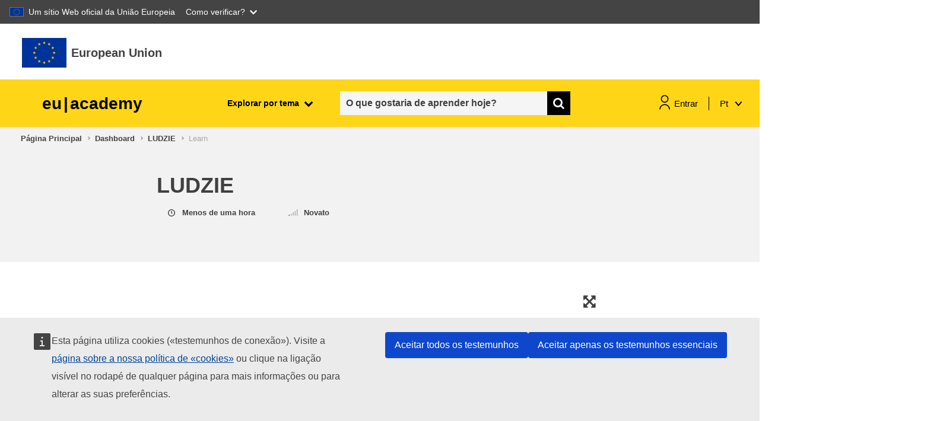

--- FILE ---
content_type: text/html; charset=UTF-8
request_url: https://academy.europa.eu/mod/scorm/loadSCO.php?a=556&scoid=1147&currentorg=&mode=&attempt=1
body_size: 822
content:
<html><head><title>LoadSCO</title>    <script type="text/javascript">
    //<![CDATA[
    var myApiHandle = null;
    var myFindAPITries = 0;

    function myGetAPIHandle() {
       myFindAPITries = 0;
       if (myApiHandle == null) {
          myApiHandle = myGetAPI();
       }
       return myApiHandle;
    }

    function myFindAPI(win) {
       while ((win.API == null) && (win.parent != null) && (win.parent != win)) {
          myFindAPITries++;
          // Note: 7 is an arbitrary number, but should be more than sufficient
          if (myFindAPITries > 7) {
             return null;
          }
          win = win.parent;
       }
       return win.API;
    }

    // hun for the API - needs to be loaded before we can launch the package
    function myGetAPI() {
       var theAPI = myFindAPI(window);
       if ((theAPI == null) && (window.opener != null) && (typeof(window.opener) != "undefined")) {
          theAPI = myFindAPI(window.opener);
       }
       if (theAPI == null) {
          return null;
       }
       return theAPI;
    }

   function doredirect() {
        if (myGetAPIHandle() != null) {
            location = "https://academy.europa.eu/pluginfile.php/33978/mod_scorm/content/1/index_lms.html";
        }
        else {
            document.body.innerHTML = "<p>Vai ser automaticamente redirecionado para a atividade em…" +
                                        "<span id='countdown'>2</span> " +
                                        " segundos. &nbsp; " +
                                        "<i class=\"icon fa fa-clock-o fa-fw \" aria-hidden=\"true\"  ></i></p>";
            var e = document.getElementById("countdown");
            var cSeconds = parseInt(e.innerHTML);
            var timer = setInterval(function() {
                                            if( cSeconds && myGetAPIHandle() == null ) {
                                                e.innerHTML = --cSeconds;
                                            } else {
                                                clearInterval(timer);
                                                document.body.innerHTML = "<p>A carregar a atividade. Por favor, aguarde...</p>";
                                                location = "https://academy.europa.eu/pluginfile.php/33978/mod_scorm/content/1/index_lms.html";
                                            }
                                        }, 1000);
        }
    }
    //]]>
    </script>
    <noscript>
        <meta http-equiv="refresh" content="0;url=https://academy.europa.eu/pluginfile.php/33978/mod_scorm/content/1/index_lms.html" />
    </noscript>
</head><body onload="doredirect();"><p>A carregar a atividade. Por favor, aguarde...</p></body></html>

--- FILE ---
content_type: text/html;charset=UTF-8
request_url: https://academy.europa.eu/pluginfile.php/33978/mod_scorm/content/1/analytics-frame.html
body_size: 1319
content:
<!doctype html>
<html>
  <head>
    <meta charset="utf-8" />
    <meta  name="referrer" content="origin" />
    <script>
      /* jshint ignore:start */
      // jscs:disable
      // https://gist.github.com/982883
      var uuid = function(a) {
        return a           // if the placeholder was passed, return
          ? (              // a random number from 0 to 15
            a ^            // unless b is 8,
            Math.random()  // in which case
            * 16           // a random number from
            >> a/4         // 8 to 11
            ).toString(16) // in hexadecimal
          : (              // or otherwise a concatenated string:
            [1e7] +        // 10000000 +
            -1e3 +         // -1000 +
            -4e3 +         // -4000 +
            -8e3 +         // -80000000 +
            -1e11          // -100000000000,
            ).replace(     // replacing
              /[018]/g,    // zeroes, ones, and eights with
              uuid         // random hex digits
            );
      };

      window.frameHash = window.location.hash.replace(/^#/, '');

      var postToParent = function(message) {
        if (window.parent.postMessage != null) {
          window.parent.postMessage(message, '*');
        }
      };

      var onDidReceiveMessage = function(e) {
        if (e.data.id === frameHash) {
          var xhr = new XMLHttpRequest(),
              now = new Date(),
              data = {
                messageId: uuid(),
                sentAt: now.toISOString(),
                batch: [ {
                  event: e.data.event,
                  properties: e.data.properties,
                  type: 'track',
                  messageId: uuid(),
                  timestamp: now.toISOString(),
                  context: {
                    ip: '0.0.0.0',
                    page: {
                      path: '/',
                      referrer: '',
                      search: '',
                      title: '',
                      url: 'http://'
                    }
                  },
                  integrations: {},
                  userId: e.data.aid
                } ]
              };

          xhr.onreadystatechange = function() {
            if (xhr.readyState === 4) {
              postToParent({
                id: frameHash,
                message: 'xhr sent'
              });
              window.onDidReceiveMessage = null;
            }
          };

          xhr.open('POST', 'https://metrics.articulate.com/v1/import');
          xhr.setRequestHeader('Content-Type', 'application/json');
          xhr.send(JSON.stringify(data));
        }
      };

      if ('onmessage' in window) {
        window.addEventListener('message', onDidReceiveMessage, false);
      } else {
        // coming from flash, we will use older JS since we can expect some older IE versions
        var validProps = [
          'os', 'browser', 'playerVersion', 'playerType', 'lmsPresent', 'tinCanPresent',
          'aoSupport', 'publishSource', 'protocol', 'productChannel', 'cid', 'screenResolution',
          'devicePixelRatio'
        ];
        var aid,
            props = window.location.search.replace(/^\?/, '').split('&'),
            config = {};

        for (var i = 0, ii = props.length, currProp; i < ii; i++) {
          currProp = props[i].split('=');
          if (validProps.indexOf(currProp[0]) > -1 && currProp.length === 2) {
            config[currProp[0]] = currProp[1];
          } else if (currProp[0] === 'aid') {
            aid = currProp[1];
          }
        }

        window.onDidReceiveMessage({
          data: {
            id: frameHash,
            event: 'player_course_load',
            properties: config,
            aid: aid
          }
        })

      }
      /* jshint ignore:end */
      // jscs:enable
    </script>
  </head>
  <body>
  </body>
  <script>
    postToParent({
      id: window.frameHash,
      message: 'loaded'
    });
  </script>
</html>


--- FILE ---
content_type: text/css;charset=UTF-8
request_url: https://academy.europa.eu/theme/yui_combo.php?gallery/1768352396/gallery-sm-treeview/assets/skins/sam/gallery-sm-treeview.css
body_size: 3277
content:
.yui3-treeview,.yui3-treeview *{-moz-box-sizing:border-box;-webkit-box-sizing:border-box;box-sizing:border-box;-moz-user-select:none;-ms-user-select:none;-webkit-user-select:none;user-select:none}.yui3-treeview-children{margin:0;padding:0;list-style:none}.yui3-treeview-children .yui3-treeview-children{display:none}.yui3-treeview-indicator{bottom:0;left:0;position:absolute;visibility:hidden;top:0;width:20px}.yui3-treeview-indicator s{border:5px solid transparent;border-left-color:#afafaf;display:inline-block;*display:none;height:5px;left:6px;position:relative;top:-1px;vertical-align:middle;width:5px}.yui3-treeview-label{white-space:pre}.yui3-treeview-node .yui3-treeview-children{margin-left:16px}.yui3-treeview-row{cursor:pointer;overflow:hidden;padding:0 4px 0 20px;position:relative;text-overflow:ellipsis;white-space:nowrap}.yui3-treeview-can-have-children>.yui3-treeview-row>.yui3-treeview-indicator{visibility:visible}.yui3-treeview-open>.yui3-treeview-row>.yui3-treeview-indicator s{border-left-color:transparent;border-top-color:#afafaf;left:4px;top:2px}.yui3-treeview-open>.yui3-treeview-children{display:block}/*!
Icons by Yusuke Kamiyamane <http://p.yusukekamiyamane.com/>.
Licensed under a Creative Commons Attribution 3.0 License.
*/.yui3-skin-sam .yui3-treeview-row>.yui3-treeview-indicator:after{content:''}.yui3-skin-sam .yui3-treeview-label,.yui3-skin-sam .yui3-treeview-row{line-height:1.6}.yui3-skin-sam .yui3-treeview-icon{background:left center no-repeat url([data-uri]);float:left;height:1.6em;min-height:16px;width:16px}.yui3-skin-sam .yui3-treeview-label{padding-left:6px}.yui3-skin-sam .yui3-treeview-node{outline:0}.yui3-skin-sam .yui3-treeview-node .yui3-treeview-children{margin-left:20px}.yui3-skin-sam .yui3-treeview-row{background-image:-moz-linear-gradient(rgba(255,255,255,0.8),rgba(255,255,255,0));background-image:-ms-linear-gradient(rgba(255,255,255,0.8),rgba(255,255,255,0));background-image:-o-linear-gradient(rgba(255,255,255,0.8),rgba(255,255,255,0));background-image:-webkit-linear-gradient(rgba(255,255,255,0.8),rgba(255,255,255,0));background-image:linear-gradient(rgba(255,255,255,0.8),rgba(255,255,255,0));border:1px solid transparent;border-radius:2px;_border:0}.yui3-skin-sam .yui3-treeview-notouch .yui3-treeview-row:hover{background-color:#f0f6fe;border-color:#b6d4fc}.yui3-skin-sam .yui3-treeview-can-have-children>.yui3-treeview-row>.yui3-treeview-icon{background-image:url([data-uri])}.yui3-skin-sam .yui3-treeview-selected>.yui3-treeview-row{background-color:#e6e6e6;border-color:#d9d9d9}.yui3-skin-sam .yui3-treeview-selected:focus>.yui3-treeview-row,.yui3-skin-sam .yui3-treeview-children[aria-multiselectable="true"] .yui3-treeview-selected>.yui3-treeview-row,.yui3-skin-sam .yui3-treeview-selected>.yui3-treeview-row:hover{background-color:#c9e0fc;border-color:#7da2ce}@media(-webkit-min-device-pixel-ratio:1.5),(min-resolution:144dpi){.yui3-skin-sam .yui3-treeview-icon{background-image:url([data-uri]);background-size:contain}.yui3-skin-sam .yui3-treeview-has-children>.yui3-treeview-row>.yui3-treeview-icon{background-image:url([data-uri])}}#yui3-css-stamp.skin-sam-gallery-sm-treeview{display:none}


--- FILE ---
content_type: text/css;charset=UTF-8
request_url: https://academy.europa.eu/pluginfile.php/33978/mod_scorm/content/1/html5/data/css/output.min.css
body_size: 270330
content:
@font-face {
  font-family: 'LatoBold Charset1_ Bold28F31CF8';
  src: url('[data-uri]');
  font-style: normal;
  font-weight: normal;
}
@font-face {
  font-family: 'Lato Charset1_ 6JDCGv2i45E1DCCC';
  src: url('[data-uri]');
  font-style: normal;
  font-weight: normal;
}
@font-face {
  font-family: 'Helvetica Charset1_ 6rl3501228A';
  src: url('[data-uri]');
  font-style: normal;
  font-weight: normal;
}
@font-face {
  font-family: 'Arial Charset1_ 64eonbW7C475BCD';
  src: url('[data-uri]');
  font-style: normal;
  font-weight: normal;
}
@font-face {
  font-family: 'HelveticaBold CharsBoldF2B0EE8B';
  src: url('[data-uri]');
  font-style: normal;
  font-weight: normal;
}
@font-face {
  font-family: 'ArialBold Charset1_Bold9EE71D8A';
  src: url('[data-uri]');
  font-style: normal;
  font-weight: normal;
}
@font-face {
  font-family: 'Noway Charset1_ 5vGcjaY5E77A44E';
  src: url('[data-uri]');
  font-style: normal;
  font-weight: normal;
}
@font-face {
  font-family: 'HelveticaItalic CItalicC9686770';
  src: url('[data-uri]');
  font-style: normal;
  font-weight: normal;
}
@font-face {
  font-family: 'ArialItalic CharsItalic87677372';
  src: url('[data-uri]');
  font-style: normal;
  font-weight: normal;
}
@font-face {
  font-family: 'Helvetica Charset0_v8XA6419E358';
  src: url('[data-uri]');
  font-style: normal;
  font-weight: normal;
}
@font-face {
  font-family: 'Open Sans Charset0_v9TY33EDE6F2';
  src: url('[data-uri]');
  font-style: normal;
  font-weight: normal;
}
@font-face {
  font-family: 'HelveticaBold CharsBold7B5540AE';
  src: url('[data-uri]');
  font-style: normal;
  font-weight: normal;
}
@font-face {
  font-family: 'Noway Charset0_v8wz5ZLk3FD2B936';
  src: url('[data-uri]');
  font-style: normal;
  font-weight: normal;
}
@font-face {
  font-family: 'HelveticaItalic CItalicDB914CDD';
  src: url('[data-uri]');
  font-style: normal;
  font-weight: normal;
}
.cs-HTML {
  background: rgba(255, 255, 255, 1);
}
.cs-npnxnanbnsnfns00000000001 .cs-infopanel  {
  box-shadow: 0 1px 0 rgba(0, 0, 0, 0);
  background: rgba(255, 255, 255, 1);
}
.cs-npnxnanbnsnfns00000000001 .cs-infopanel .cs-link {
  color: rgba(88, 88, 88, 1);
}
.cs-npnxnanbnsnfns00000000001 .cs-infopanel .cs-link:hover {
  color: rgba(255, 255, 255, 1);
}
.cs-npnxnanbnsnfns00000000001 .cs-infopanel .cs-name {
  color: rgba(68, 68, 68, 1);
}
.cs-npnxnanbnsnfns00000000001 .cs-infopanel .cs-title {
  color: rgba(153, 153, 153, 1);
}
.cs-npnxnanbnsnfns00000000001 .cs-infopanelpopup  {
  box-shadow: 0 1px 0 rgba(0, 0, 0, 0);
  background: rgba(0, 0, 0, 0);
}
.cs-npnxnanbnsnfns00000000001 .cs-infopanelpopup .cs-link {
  color: rgba(255, 0, 0, 1);
}
.cs-npnxnanbnsnfns00000000001 .cs-infopanelpopup .cs-link:hover {
  color: rgba(255, 255, 255, 1);
}
.cs-npnxnanbnsnfns00000000001 .cs-infopanelpopup .cs-name {
  color: rgba(255, 255, 255, 1);
}
.cs-npnxnanbnsnfns00000000001 .cs-infopanelpopup .cs-bio {
  color: rgba(88, 88, 88, 1);
}
.cs-npnxnanbnsnfns00000000001 .cs-timer  {
  color: rgba(88, 88, 88, 1);
}
.cs-npnxnanbnsnfns00000000001 .cs-duration stop:first-child {
  stop-color: rgba(220, 220, 220, 1);
}
.cs-npnxnanbnsnfns00000000001 .cs-duration stop:last-child {
  stop-color: rgba(220, 220, 220, 1);
}
.cs-npnxnanbnsnfns00000000001 .cs-elapsed stop:first-child {
  stop-color: rgba(254, 227, 71, 1);
}
.cs-npnxnanbnsnfns00000000001 .cs-elapsed stop:last-child {
  stop-color: rgba(254, 227, 71, 1);
}
.cs-npnxnanbnsnfns00000000001 .cs-timer .cs-pie .cs-innerstroke {
  stroke: rgba(199, 199, 199, 1);
}
.cs-npnxnanbnsnfns00000000001 .cs-timer .cs-pie .cs-innerborder {
  stroke: rgba(255, 255, 255, 1);
}
.cs-npnxnanbnsnfns00000000001 .cs-window  {
  box-shadow: 0 8px 5px rgba(0, 0, 0, 0.2);
  border-color: rgba(49, 99, 0, 1);
  background: rgba(250, 250, 250, 1);
  color: rgba(70, 70, 70, 1);
}
.cs-npnxnanbnsnfns00000000001 .cs-window .cs-diva {
  border-color: rgba(0, 0, 0, 0);
}
.cs-npnxnanbnsnfns00000000001 .cs-window .cs-divb {
  border-color: rgba(0, 0, 0, 0);
}
.cs-npnxnanbnsnfns00000000001 .cs-editor .cs-editor-slide {
  color: rgba(255, 255, 255, 1);
}
.cs-npnxnanbnsnfns00000000001 .cs-editor .cs-editor-html {
  color: rgba(70, 70, 70, 1);
}
.cs-npnxnanbnsnfns00000000001 .cs-editor .cs-editor-button {
  text-shadow: 0 1px 0 rgba(0, 0, 0, 0);
  color: rgba(255, 255, 255, 1);
  border-color: rgba(33, 68, 0, 1);
  background: rgba(60, 124, 0, 1);
}
.cs-npnxnanbnsnfns00000000001 .cs-editor .cs-editor-button:hover {
  background: rgba(66, 142, 0, 1);
}
.cs-npnxnanbnsnfns00000000001 .cs-editor .cs-editor-button:active {
  background: rgba(46, 93, 0, 1);
}
.cs-npnxnanbnsnfns00000000001 .cs-listitem  {
  color: rgba(70, 70, 70, 1);
  border-color: none;
  border: 1px solid transparent;
}
.cs-npnxnanbnsnfns00000000001 .cs-listitem:hover {
  background: rgba(0, 0, 0, 0.05);
  border-color: rgba(142, 143, 142, 1) !important;
  border-width: 1px;
  border-radius: 2px;
  border-style: solid;
  box-sizing: border-box;
}
.cs-npnxnanbnsnfns00000000001 .cs-listitem.hover {
  background: rgba(0, 0, 0, 0.05);
  border-color: rgba(142, 143, 142, 1) !important;
  border-width: 1px;
  border-radius: 2px;
  border-style: solid;
  box-sizing: border-box;
}
.cs-npnxnanbnsnfns00000000001 .cs-glossary  {
  color: rgba(70, 70, 70, 1);
}
.cs-npnxnanbnsnfns00000000001 .cs-glossary .cs-scrolling-panel {
  background: rgba(0, 0, 0, 0);
}
.cs-npnxnanbnsnfns00000000001 .cs-glossary .cs-term.cs-selected .cs-choice-list-trigger {
  color: rgba(255, 255, 255, 1);
  background: rgba(255, 255, 255, 1);
}
.cs-npnxnanbnsnfns00000000001 .cs-glossary .cs-term.cs-selected .cs-choice-list-trigger:focus {
  color: rgba(255, 255, 255, 1);
  background: rgba(255, 255, 255, 1);
}
.cs-npnxnanbnsnfns00000000001 .cs-glossary .cs-term:hover .cs-choice-list-trigger {
  background: rgba(70, 70, 70, 1);
}
.cs-npnxnanbnsnfns00000000001 .cs-glossary .cs-term.hover .cs-choice-list-trigger {
  background: rgba(70, 70, 70, 1);
}
.cs-npnxnanbnsnfns00000000001 .cs-glossary .cs-term .cs-choice-list-trigger:focus {
  background: rgba(70, 70, 70, 1);
}
.cs-npnxnanbnsnfns00000000001 .cs-glossary .cs-diva {
  border-color: rgba(0, 0, 0, 0);
}
.cs-npnxnanbnsnfns00000000001 .cs-glossary .cs-divb {
  border-color: rgba(0, 0, 0, 0);
}
.cs-npnxnanbnsnfns00000000001 .cs-glossary .cs-divc {
  border-color: rgba(0, 0, 0, 0);
}
.cs-npnxnanbnsnfns00000000001 .cs-glossary .cs-heading {
  color: rgba(44, 47, 48, 1);
  font-weight: 700;
}
.note-content p span {
  color: rgba(70, 70, 70, 1);
  line-height: 1.4em;
  font-size: 103.769%;
}
.cs-npnxnanbnsnfns00000000001 .cs-resource .cs-separator {
  border-color: rgba(0, 0, 0, 0);
}
.cs-npnxnanbnsnfns00000000001 .cs-outline  {
  color: rgba(45, 45, 45, 1);
}
.cs-npnxnanbnsnfns00000000001 .cs-outline .cs-diva {
  border-color: rgba(0, 0, 0, 0);
}
.cs-npnxnanbnsnfns00000000001 .cs-outline .cs-divb {
  border-color: rgba(0, 0, 0, 0);
}
.cs-npnxnanbnsnfns00000000001 .cs-outline .cs-divc {
  border-color: rgba(0, 0, 0, 0);
}
.cs-npnxnanbnsnfns00000000001 .cs-outline .cs-search-filter:hover {
  color: rgba(0, 0, 0, 0);
}
.cs-npnxnanbnsnfns00000000001 .cs-outline .cs-search-filter.hover {
  color: rgba(0, 0, 0, 0);
}
.cs-npnxnanbnsnfns00000000001 .cs-transcript  {
  color: rgba(255, 255, 255, 1);
}
.cs-npnxnanbnsnfns00000000001 .cs-transcript .cs-div {
  border-color: rgba(0, 0, 0, 0);
}
.cs-npnxnanbnsnfns00000000001 .cs-tabs:not(.topmenu-item) {
  color: rgba(39, 43, 44, 1);
}
.cs-npnxnanbnsnfns00000000001 .cs-tabs .cs-inner-button:not(.topmenu-item) {
  text-shadow: 0 1px 0 rgba(0, 0, 0, 0);
}
.cs-npnxnanbnsnfns00000000001 .cs-tabs:hover:not(.topmenu-item) {
  color: rgba(39, 43, 44, 1);
}
.cs-npnxnanbnsnfns00000000001 .cs-tabs.cs-selected {
  background: rgba(0, 0, 0, 0);
  color: rgba(39, 43, 44, 1);
}
.cs-npnxnanbnsnfns00000000001 .cs-seekcontrol  {
  background: rgba(0, 0, 0, 0);
  border-color: rgba(0, 0, 0, 0);
}
.cs-npnxnanbnsnfns00000000001 .cs-seekcontrol .cs-button:hover .cs-icon {
  fill: rgba(255, 255, 255, 1);
}
.cs-npnxnanbnsnfns00000000001 .cs-seekcontrol .cs-button.hover .cs-icon {
  fill: rgba(255, 255, 255, 1);
}
.cs-npnxnanbnsnfns00000000001 .cs-seekcontrol .cs-button .cs-icon-shadow {
  fill: rgba(0, 0, 0, 0);
}
.cs-npnxnanbnsnfns00000000001 .cs-seekcontrol .cs-button .cs-icon {
  fill: rgba(140, 140, 140, 1);
}
.cs-npnxnanbnsnfns00000000001 .cs-seekcontrol .cs-seek .cs-fill {
  background: rgba(255, 255, 255, 0.6);
}
.cs-npnxnanbnsnfns00000000001 .cs-seekcontrol .cs-seek {
  background: rgba(142, 143, 142, 1);
  border-color: rgba(0, 0, 0, 0);
}
.cs-npnxnanbnsnfns00000000001 .cs-searchinput .cs-input {
  color: rgba(70, 70, 70, 1);
  border-color: rgba(0, 0, 0, 0);
  background: rgba(0, 0, 0, 0.05);
}
.cs-npnxnanbnsnfns00000000001 .cs-searchinput .cs-input:focus {
  color: rgba(44, 47, 48, 1);
  background: rgba(41, 41, 41, 1);
}
.cs-npnxnanbnsnfns00000000001 .cs-searchinput .cs-input:hover {
  box-shadow: inset 0 0 1px 0 rgba(69, 126, 19, 0);
}
.cs-npnxnanbnsnfns00000000001 .cs-searchinput .cs-input.hover {
  box-shadow: inset 0 0 1px 0 rgba(69, 126, 19, 0);
}
.cs-npnxnanbnsnfns00000000001 .cs-searchinput .cs-button .cs-icon {
  fill: rgba(88, 88, 88, 1);
}
.cs-npnxnanbnsnfns00000000001 .cs-searchinput .cs-button:hover {
  fill: rgba(63, 133, 0, 1);
}
.cs-npnxnanbnsnfns00000000001 .cs-searchinput .cs-button.hover {
  fill: rgba(63, 133, 0, 1);
}
.cs-npnxnanbnsnfns00000000001 .cs-menu  {
  box-shadow: 0 1px 0 rgba(0, 0, 0, 0);
  background: rgba(250, 250, 250, 1);
}
.cs-npnxnanbnsnfns00000000001 .cs-topmenu-item.active .cs-tab {
  background: rgba(250, 250, 250, 1);
}
.cs-npnxnanbnsnfns00000000001 .cs-logo  {
  box-shadow: 0 1px 0 rgba(37, 75, 0, 1);
  background: rgba(255, 255, 255, 0);
}
.cs-npnxnanbnsnfns00000000001 .cs-checkbox  {
  color: rgba(255, 255, 255, 1);
}
.cs-npnxnanbnsnfns00000000001 .cs-checkbox:hover {
  border-color: rgba(175, 221, 130, 1);
}
.cs-npnxnanbnsnfns00000000001 .cs-checkbox.hover {
  border-color: rgba(175, 221, 130, 1);
}
.cs-npnxnanbnsnfns00000000001 .cs-checkbox .cs-box {
  color: rgba(255, 255, 255, 1);
  border-color: rgba(42, 83, 0, 1);
}
.cs-npnxnanbnsnfns00000000001 .cs-checkbox .cs-box:checked::after {
  color: rgba(43, 196, 0, 1);
}
.cs-npnxnanbnsnfns00000000001 .cs-button  {
  text-shadow: 0 1px 0 rgba(0, 0, 0, 0);
  color: rgba(88, 88, 88, 1);
  border-color: rgba(0, 0, 0, 0);
  background: rgba(0, 0, 0, 0);
  box-shadow: 0 1px 0 rgba(0, 0, 0, 0);
}
.cs-npnxnanbnsnfns00000000001 .cs-button .cs-icon {
  fill: rgba(88, 88, 88, 1);
}
.cs-npnxnanbnsnfns00000000001 .cs-button .cs-icon-shadow {
  fill: rgba(0, 0, 0, 0);
}
.cs-npnxnanbnsnfns00000000001 .cs-button:hover {
  background: rgba(39, 43, 44, 1);
}
.cs-npnxnanbnsnfns00000000001 .cs-button.hover {
  background: rgba(39, 43, 44, 1);
}
.cs-npnxnanbnsnfns00000000001 .cs-button:active {
  background: rgba(0, 0, 0, 0);
}
.cs-npnxnanbnsnfns00000000001 .cs-button.cs-disabled:hover {
  background: rgba(0, 0, 0, 0);
}
.cs-npnxnanbnsnfns00000000001 .cs-button.cs-disabled.hover {
  background: rgba(0, 0, 0, 0);
}
.cs-npnxnanbnsnfns00000000001 .cs-button.cs-disabled:active {
  background: rgba(0, 0, 0, 0);
}
.cs-npnxnanbnsnfns00000000001 .cs-button.cs-volume:hover {
  background: rgba(0, 0, 0, 0);
}
.cs-npnxnanbnsnfns00000000001 .cs-button.cs-volume.hover {
  background: rgba(0, 0, 0, 0);
}
.cs-npnxnanbnsnfns00000000001 .cs-button.cs-volume:active {
  background: rgba(0, 0, 0, 0);
}
.cs-npnxnanbnsnfns00000000001.cs-base  {
  color: rgba(88, 88, 88, 1);
  border-color: rgba(255, 255, 255, 0);
  background: rgba(255, 255, 255, 1);
}
.cs-npnxnanbnsnfns00000000001.cs-base .cs-separator .cs-diva {
  background: rgba(250, 250, 250, 1);
}
.cs-npnxnanbnsnfns00000000001.cs-base .cs-separator .cs-divb {
  background: rgba(0, 0, 0, 0);
}
.cs-npnxnanbnsnfns00000000001.cs-base .cs-topmenu-item.active .cs-tab {
  border-color: rgba(250, 250, 250, 1);
}
.cs-npnxnanbnsnfns00000000001.cs-base .cs-topmenu-item.active .cs-panel {
  border-color: rgba(250, 250, 250, 1);
}
.cs-npnxnanbnsnfns00000000001.cs-base .cs-left {
  background: rgba(250, 250, 250, 1);
}
.cs-npnxnanbnsnfns00000000001.cs-base .cs-area-primary .cs-slide-container {
  background: rgba(255, 255, 255, 1);
}
.cs-npnxnanbnsnfns00000000001.cs-base.cs-custom-theme .cs-brandhighlight-bg {
  background: rgba(72, 147, 184, 1) !important;
}
.cs-npnxnanbnsnfns00000000001.cs-base.cs-custom-theme .cs-brandhighlight-secondary-bg {
  background: rgba(72, 147, 184, 1) !important;
}
.cs-npnxnanbnsnfns00000000001.cs-base.cs-custom-theme .cs-brandhighlight-border {
  border-color: rgba(72, 147, 184, 1) !important;
}
.cs-npnxnanbnsnfns00000000001.cs-base.cs-custom-theme .cs-brandhighlight-text {
  color: rgba(72, 147, 184, 1) !important;
}
.cs-npnxnanbnsnfns00000000001.cs-base.cs-custom-theme .cs-brandhighlight-fill {
  fill: rgba(72, 147, 184, 1) !important;
}
.cs-npnxnanbnsnfns00000000001.cs-base.cs-custom-theme .cs-listitem.cs-selected {
  background-color: rgba(0, 0, 0, 0.05) !important;
}
.cs-npnxnanbnsnfns00000000001 .cs-volume::-moz-range-thumb {
  border-color: rgba(43, 85, 0, 1);
  box-shadow: inset 0 0 1px 0 rgba(43, 85, 0, 1);
  background: rgba(255, 255, 255, 1);
}
.cs-npnxnanbnsnfns00000000001 .cs-volume::-ms-thumb {
  border-color: rgba(43, 85, 0, 1);
  box-shadow: inset 0 0 1px 0 rgba(43, 85, 0, 1);
  background: rgba(255, 255, 255, 1);
}
.cs-npnxnanbnsnfns00000000001 .cs-volume::-webkit-slider-thumb {
  border-color: rgba(43, 85, 0, 1);
  box-shadow: inset 0 0 1px 0 rgba(43, 85, 0, 1);
  background: rgba(255, 255, 255, 1);
}
.cs-npnxnanbnsnfns00000000001 .cs-volume::-moz-range-track {
  border-color: rgba(66, 140, 1, 1);
  background: rgba(142, 143, 142, 1);
}
.cs-npnxnanbnsnfns00000000001 .cs-volume::-ms-track {
  border-color: rgba(66, 140, 1, 1);
  background: rgba(142, 143, 142, 1);
}
.cs-npnxnanbnsnfns00000000001 .cs-volume::-webkit-slider-runnable-track {
  border-color: rgba(66, 140, 1, 1);
  background: rgba(142, 143, 142, 1);
}
body.show-focus .tab-focus-box {
  box-shadow: 0 0 0 1px rgba(255, 255, 0, 1), 0 0 0 3px rgba(0, 32, 96, 1), 0 0 5px 5px rgba(255, 255, 0, 1);
  border-color: transparent;
  outline: 2px transparent solid;
}
.skipnav {
  box-shadow: 0 0 0 1px rgba(255, 255, 0, 1), 0 0 0 3px rgba(0, 32, 96, 1), 0 0 5px 5px rgba(255, 255, 0, 1);
  border-color: transparent;
  outline: 2px transparent solid;
}
.cs-npnxnanbnsnfns00000000001 .cs-listitem:hover {
  color: none;
}
.cs-npnxnanbnsnfns00000000001 .cs-listitem.hover {
  color: none;
}
.cs-npnxnanbnsnfns00000000001 .cs-listitem.cs-viewed {
  color: #464646;
}
.cs-npnxnanbnsnfns00000000001 .cs-listitem {
  color: #464646;
}
.cs-npnxnanbnsnfns00000000001 .cs-listitem:hover .cs-icon-carrot * {
  fill: none;
}
.cs-npnxnanbnsnfns00000000001 .cs-listitem.hover .cs-icon-carrot * {
  fill: none;
}
.cs-npnxnanbnsnfns00000000001 .cs-listitem .cs-icon-carrot {
  color: none;
  top: calc(3px);
}
.cs-npnxnanbnsnfns00000000001 .cs-listitem .cs-icon-carrot .cs-shadow {
  color: #2C2F30;
}
.cs-npnxnanbnsnfns00000000001 .item-collapsible .is-scene {
  color: #2C2F30 !important;
  font-weight: 700;
}
.cs-npnxnanbnsnfns00000000001 .is-scene .cs-icon-carrot * {
  color: #2C2F30 !important;
  font-weight: 700;
}
.cs-npnxnanbnsnfns00000000001 .is-scene:not(.outline-links-collapse) > a {
  color: #2C2F30;
}
.cs-npnxnanbnsnfns00000000001 .is-scene:not(.outline-links-collapse) .cs-icon-carrot * {
  fill: none !important;
  color: #2C2F30 !important;
}
.cs-npnxnanbnsnfns00000000001 .tabs, .cs-npnxnanbnsnfns00000000001 .cs-logo {
  border-bottom: 1px solid rgba(142, 143, 142, 1);
}
.cs-npnxnanbnsnfns00000000001 .area-secondary-wrapper:after {
  background-image: url('[data-uri]');
  background-size: 100%;
}
.cs-npnxnanbnsnfns00000000001 .panel-footer {
  background: #FAFAFA;
}
.cs-npnxnanbnsnfns00000000001 #outline-search {
  background: rgba(0, 0, 0, 0.05);
  border-color: rgba(142, 143, 142, 1);
  border-width: 1px;
  border-style: solid;
}
.cs-npnxnanbnsnfns00000000001 .topmenu-panel #outline-search {
  background: #EAEAEA;
}
.cs-npnxnanbnsnfns00000000001 .search-icon circle, .cs-npnxnanbnsnfns00000000001 .search-icon path {
  stroke: #585858;
}
.cs-npnxnanbnsnfns00000000001 #outline-search input[type   =search] {
  color: #2C2F30;
}
.cs-npnxnanbnsnfns00000000001 #outline-search ::-webkit-input-placeholder {
  color: #464646 !important;
}
.cs-npnxnanbnsnfns00000000001 #outline-search :-ms-input-placeholder {
  color: #464646 !important;
}
.cs-npnxnanbnsnfns00000000001 #outline-search ::-moz-placeholder {
  color: #464646 !important;
  opacity: 1;
}
.cs-npnxnanbnsnfns00000000001 .cs-topmenu-item.active, body:not(.is-touchable-tablet) .cs-npnxnanbnsnfns00000000001 .cs-topmenu-item:hover {
  color: #272B2C;
}
.cs-npnxnanbnsnfns00000000001 .cs-topmenu-item.button-tapped {
  color: #272B2C;
}
.cs-npnxnanbnsnfns00000000001 .cs-topmenu-item.active .cs-tab, .cs-npnxnanbnsnfns00000000001 .cs-topmenu-item .cs-tab {
  background: transparent !important;
  border: none !important;
}
.cs-npnxnanbnsnfns00000000001 .top-tabs-drop-icon div {
  background: #585858;
}
.cs-npnxnanbnsnfns00000000001 .cs-panel.topmenu-panel .panel-content, .cs-npnxnanbnsnfns00000000001 .top-tabs-drop {
  background: #FAFAFA;
}
.cs-npnxnanbnsnfns00000000001 .cs-topmenu-item.active .cs-panel {
  background: #FAFAFA;
}
.cs-npnxnanbnsnfns00000000001 .cs-menu.topmenu-panel, .cs-npnxnanbnsnfns00000000001 .top-tabs-drop {
  border: 1px solid rgba(250, 250, 250, 1) !important;
  border-radius: 3px;
}
.cs-npnxnanbnsnfns00000000001 .resources .resources-list a:hover {
  background: rgba(0, 0, 0, 0.05);
}
body:not(.is-touchable-tablet) .cs-npnxnanbnsnfns00000000001 .resources .resources-list a:hover {
  background: rgba(0, 0, 0, 0.05);
}
.cs-npnxnanbnsnfns00000000001 .resources .resources-list a.hover {
  background: rgba(0, 0, 0, 0.05);
}
body:not(.is-touchable-tablet) .cs-npnxnanbnsnfns00000000001 .resources .resources-list a.hover {
  background: rgba(0, 0, 0, 0.05);
}
.cs-npnxnanbnsnfns00000000001 .resources .resources-list a.button-tapped {
  background: rgba(0, 0, 0, 0.05);
}
.cs-npnxnanbnsnfns00000000001 .cs-icon path, .cs-npnxnanbnsnfns00000000001 .cs-icon rect, .cs-npnxnanbnsnfns00000000001 .cs-icon polygon, .cs-npnxnanbnsnfns00000000001 .menu-icon-wrapper.menu-icon-wrapper-hover path {
  fill: #585858;
}
.cs-npnxnanbnsnfns00000000001 .cs-icon .icon-stroke-only {
  fill: none !important;
  stroke: #585858 !important;
}
body:not(.is-touchable-tablet) .cs-npnxnanbnsnfns00000000001 .cs-button:hover .cs-icon path, body:not(.is-touchable-tablet) .cs-npnxnanbnsnfns00000000001 .cs-button:hover .cs-icon rect, body:not(.is-touchable-tablet) .cs-npnxnanbnsnfns00000000001 .cs-button:hover .cs-icon polygon {
  fill: #272B2C;
}
body:not(.is-touchable-tablet) .cs-npnxnanbnsnfns00000000001 .cs-tabs:hover .search-icon circle, body:not(.is-touchable-tablet) .cs-npnxnanbnsnfns00000000001 .cs-tabs:hover .search-icon path {
  stroke: #272B2C;
}
.cs-npnxnanbnsnfns00000000001 .cs-button.button-tapped .cs-icon path, .cs-npnxnanbnsnfns00000000001 .cs-button.button-tapped .cs-icon rect, .cs-npnxnanbnsnfns00000000001 .cs-button.button-tapped .cs-icon polygon {
  fill: #272B2C;
}
body:not(.is-touchable-tablet) .cs-npnxnanbnsnfns00000000001 .cs-button:hover .cs-icon .icon-stroke-only {
  fill: none !important;
  stroke: #272B2C !important;
}
.cs-npnxnanbnsnfns00000000001 .cs-button:button-tapped .cs-icon .icon-stroke-only {
  fill: none !important;
  stroke: #272B2C !important;
}
.cs-npnxnanbnsnfns00000000001 .menu-icon-wrapper.menu-icon-wrapper-hover svg path {
  fill: #272B2C;
}
.floating-sidebar:not(.sidebar-closed) .cs-npnxnanbnsnfns00000000001 #hamburger .menu-icon-wrapper svg path {
  fill: #BABBBA;
}
.floating-sidebar:not(.sidebar-closed) .cs-npnxnanbnsnfns00000000001 #hamburger .menu-icon-wrapper.menu-icon-wrapper-hover svg path {
  fill: #F8F8F8;
}
.cs-npnxnanbnsnfns00000000001 .volume .btn:before {
  background-image: url('[data-uri]');
}
.cs-npnxnanbnsnfns00000000001 .volume-track {
  background: #8E8F8E;
}
.cs-npnxnanbnsnfns00000000001 .volume-icon circle {
  stroke: #585858;
}
.cs-npnxnanbnsnfns00000000001 .cs-settings > .settings-panel {
  background: #FAFAFA;
  border: 1px solid rgba(250, 250, 250, 1) !important;
  border-radius: 3px;
}
.cs-npnxnanbnsnfns00000000001 .cs-settings > .panel-down-arrow {
  fill: #FAFAFA;
}
.cs-npnxnanbnsnfns00000000001 .switch-toggle .border {
  stroke: #919191;
}
.cs-npnxnanbnsnfns00000000001 .switch-toggle .thumb-off .thumb {
  fill: #585858;
}
.cs-npnxnanbnsnfns00000000001 .switch-toggle .thumb-on .track {
  fill: rgba(72, 147, 184, 0.3);
}
.cs-npnxnanbnsnfns00000000001 .switch-toggle .thumb-off .track {
  fill: rgba(233, 233, 233, 1);
}
.cs-npnxnanbnsnfns00000000001 .switch-label {
  color: #464646;
}
.cs-npnxnanbnsnfns00000000001 .cs-panel .scrollarea-btn:after {
  background: rgba(88, 88, 88, 0.8);
}
.scrollarea-scrollbar:hover .scrollarea-btn:after, .scrollarea-scrollbar.highlight-scrollbar .scrollarea-btn:after {
  background: rgba(88, 88, 88, 0.8);
}
.floating-sidebar .sidebar-overlay {
  background: rgba(0, 0, 0, 0.85);
}
.cs-npnxnanbnsnfns00000000001 .overlay-message {
  background: rgba(0, 0, 0, 0.85);
}
.cs-npnxnanbnsnfns00000000001 .top-ui-bg, .cs-npnxnanbnsnfns00000000001 .bottom-ui-bg, .cs-npnxnanbnsnfns00000000001 .right-ui-bg, .cs-npnxnanbnsnfns00000000001 .left-ui-bg {
  background: rgba(255, 255, 255, 0.8);
}
.cs-npnxnanbnsnfns00000000001 .circle-progress-bg {
  fill: #FFFFFF;
}
.cs-npnxnanbnsnfns00000000001 .circle-progress-well {
  fill: #8E8F8E;
}
.cs-npnxnanbnsnfns00000000001 .circle-progress-pie {
  stroke: #8E8F8E;
}
.cs-npnxnanbnsnfns00000000001 .lightbox .option-pane {
  background: rgba(255, 255, 255, 0.8);
}
.cs-npnxnanbnsnfns00000000001 .lightbox .option-pane:before {
  background: #FFFFFF;
}
.cs-npnxnanbnsnfns00000000001 .message-window {
  background: #FAFAFA;
  border: 1px solid rgba(250, 250, 250, 1) !important;
  border-radius: 3px;
}
.cs-npnxnanbnsnfns00000000001 .message-window-header p, .cs-npnxnanbnsnfns00000000001 .message-window-text {
  color: #464646;
}
.cs-npnxnanbnsnfns00000000001 .message-window-header p {
  border-bottom: 1px solid rgba(70, 70, 70, 1);
}
.cs-npnxnanbnsnfns00000000001 .message-window button.slide-object-button {
  border: 1px solid rgba(70, 70, 70, 1) !important;
}
.cs-npnxnanbnsnfns00000000001 .message-window button.slide-object-button:hover {
  background: rgba(0, 0, 0, 0.05) !important;
}
.message-window .slide-object-button tspan, .message-window .slide-object-button-text tspan {
  fill: #464646 !important;
}
body:not(.is-touchable-tablet) .cs-npnxnanbnsnfns00000000001 .cs-button:hover .text {
  color: #272B2C;
}
.cs-npnxnanbnsnfns00000000001 .cs-button.button-tapped .text {
  color: #272B2C;
}
.cs-npnxnanbnsnfns00000000001.cs-base {
  background: #FFFFFF;
}
.cs-npnxnanbnsnfns00000000001 .cs-menu {
  background: transparent;
}
.cs-npnxnanbnsnfns00000000001 .progress-bar .progress-bar-fill:after {
  background: #4893B8 !important;
}
.cs-npnxnanbnsnfns00000000001 .volume-dot {
  background: #4893B8 !important;
}
.fn-npnxnanbsnfns00000000001 {
  font-family: 'Lato22AB4CAF';
  -webkit-font-variant-ligatures: no-common-ligatures;
  font-variant-ligatures: no-common-ligatures;
}
.fn-pxabnsnfns00000000001 {
  font-family: 'Lato22AB4CAF';
  -webkit-font-variant-ligatures: no-common-ligatures;
  font-variant-ligatures: no-common-ligatures;
}
.fn-npxnabnsnfns00000000001 {
  font-family: 'Lato22AB4CAF';
  -webkit-font-variant-ligatures: no-common-ligatures;
  font-variant-ligatures: no-common-ligatures;
}
.fn-npnxnanbnsnfns00000000001 {
  font-family: 'Lato22AB4CAF';
  -webkit-font-variant-ligatures: no-common-ligatures;
  font-variant-ligatures: no-common-ligatures;
}
.fn-pxabnsnfns00000000000 {
  font-family: 'Lato22AB4CAF';
  -webkit-font-variant-ligatures: no-common-ligatures;
  font-variant-ligatures: no-common-ligatures;
}
@font-face {
  font-family: 'Lato22AB4CAF';
  src: url('[data-uri]');
  font-style: normal;
  font-weight: bold;
}
@font-face {
  font-family: 'Lato22AB4CAF';
  src: url('[data-uri]');
  font-style: normal;
  font-weight: normal;
}
.cs-InvalidPromptSlide .cs-6j5U2NJRHYF-InvalidPromptSlide-btn0 {
  color: rgba(255, 255, 255, 1);
  border-color: rgba(33, 68, 0, 1);
  background: rgba(60, 124, 0, 1);
  text-shadow: 0 1px 0 rgba(0, 0, 0, 0);
}
.cs-InvalidPromptSlide .cs-6j5U2NJRHYF-InvalidPromptSlide-btn0 .cs-html {
  color: rgba(70, 70, 70, 1);
}
.cs-InvalidPromptSlide .cs-6j5U2NJRHYF-InvalidPromptSlide-btn0 .cs-slide {
  border-color: rgba(255, 255, 255, 1);
}
.cs-InvalidPromptSlide .cs-6j5U2NJRHYF-InvalidPromptSlide-btn0:hover {
  background: rgba(66, 142, 0, 1);
}
.cs-InvalidPromptSlide .cs-6j5U2NJRHYF-InvalidPromptSlide-btn0:active {
  background: rgba(46, 93, 0, 1);
}
.cs-PrintPromptSlide .cs-6j5U2NJRHYF-PrintPromptSlide-btn0 {
  color: rgba(255, 255, 255, 1);
  border-color: rgba(33, 68, 0, 1);
  background: rgba(60, 124, 0, 1);
  text-shadow: 0 1px 0 rgba(0, 0, 0, 0);
}
.cs-PrintPromptSlide .cs-6j5U2NJRHYF-PrintPromptSlide-btn0 .cs-html {
  color: rgba(70, 70, 70, 1);
}
.cs-PrintPromptSlide .cs-6j5U2NJRHYF-PrintPromptSlide-btn0 .cs-slide {
  border-color: rgba(255, 255, 255, 1);
}
.cs-PrintPromptSlide .cs-6j5U2NJRHYF-PrintPromptSlide-btn0:hover {
  background: rgba(66, 142, 0, 1);
}
.cs-PrintPromptSlide .cs-6j5U2NJRHYF-PrintPromptSlide-btn0:active {
  background: rgba(46, 93, 0, 1);
}
.cs-ScrollPromptSlide .cs-6j5U2NJRHYF-ScrollPromptSlide-btn0 {
  color: rgba(255, 255, 255, 1);
  border-color: rgba(33, 68, 0, 1);
  background: rgba(60, 124, 0, 1);
  text-shadow: 0 1px 0 rgba(0, 0, 0, 0);
}
.cs-ScrollPromptSlide .cs-6j5U2NJRHYF-ScrollPromptSlide-btn0 .cs-html {
  color: rgba(70, 70, 70, 1);
}
.cs-ScrollPromptSlide .cs-6j5U2NJRHYF-ScrollPromptSlide-btn0 .cs-slide {
  border-color: rgba(255, 255, 255, 1);
}
.cs-ScrollPromptSlide .cs-6j5U2NJRHYF-ScrollPromptSlide-btn0:hover {
  background: rgba(66, 142, 0, 1);
}
.cs-ScrollPromptSlide .cs-6j5U2NJRHYF-ScrollPromptSlide-btn0:active {
  background: rgba(46, 93, 0, 1);
}
.cs-ResumePromptSlide .cs-6j5U2NJRHYF-ResumePromptSlide-btn0 {
  color: rgba(255, 255, 255, 1);
  border-color: rgba(33, 68, 0, 1);
  background: rgba(60, 124, 0, 1);
  text-shadow: 0 1px 0 rgba(0, 0, 0, 0);
}
.cs-ResumePromptSlide .cs-6j5U2NJRHYF-ResumePromptSlide-btn0 .cs-html {
  color: rgba(70, 70, 70, 1);
}
.cs-ResumePromptSlide .cs-6j5U2NJRHYF-ResumePromptSlide-btn0 .cs-slide {
  border-color: rgba(255, 255, 255, 1);
}
.cs-ResumePromptSlide .cs-6j5U2NJRHYF-ResumePromptSlide-btn0:hover {
  background: rgba(66, 142, 0, 1);
}
.cs-ResumePromptSlide .cs-6j5U2NJRHYF-ResumePromptSlide-btn0:active {
  background: rgba(46, 93, 0, 1);
}
.cs-ResumePromptSlide .cs-6j5U2NJRHYF-ResumePromptSlide-btn1 {
  color: rgba(255, 255, 255, 1);
  border-color: rgba(33, 68, 0, 1);
  background: rgba(60, 124, 0, 1);
  text-shadow: 0 1px 0 rgba(0, 0, 0, 0);
}
.cs-ResumePromptSlide .cs-6j5U2NJRHYF-ResumePromptSlide-btn1 .cs-html {
  color: rgba(70, 70, 70, 1);
}
.cs-ResumePromptSlide .cs-6j5U2NJRHYF-ResumePromptSlide-btn1 .cs-slide {
  border-color: rgba(255, 255, 255, 1);
}
.cs-ResumePromptSlide .cs-6j5U2NJRHYF-ResumePromptSlide-btn1:hover {
  background: rgba(66, 142, 0, 1);
}
.cs-ResumePromptSlide .cs-6j5U2NJRHYF-ResumePromptSlide-btn1:active {
  background: rgba(46, 93, 0, 1);
}
.cs-ExternalInterfaceErrorSlide .cs-buttonOK {
  color: rgba(255, 255, 255, 1);
  border-color: rgba(33, 68, 0, 1);
  background: rgba(60, 124, 0, 1);
  text-shadow: 0 1px 0 rgba(0, 0, 0, 0);
}
.cs-ExternalInterfaceErrorSlide .cs-buttonOK .cs-html {
  color: rgba(70, 70, 70, 1);
}
.cs-ExternalInterfaceErrorSlide .cs-buttonOK .cs-slide {
  border-color: rgba(255, 255, 255, 1);
}
.cs-ExternalInterfaceErrorSlide .cs-buttonOK:hover {
  background: rgba(66, 142, 0, 1);
}
.cs-ExternalInterfaceErrorSlide .cs-buttonOK:active {
  background: rgba(46, 93, 0, 1);
}


--- FILE ---
content_type: text/css;charset=UTF-8
request_url: https://academy.europa.eu/pluginfile.php/33978/mod_scorm/content/1/html5/lib/stylesheets/desktop.min.css
body_size: 22549
content:
@media(forced-colors: active),(-ms-high-contrast: active){.show-focus .tab-focus-box,.skipnav{forced-color-adjust:none;-ms-high-contrast-adjust:none}#outline-search-content .cs-listitem,#outline-search-content .search-clear{forced-color-adjust:none;-ms-high-contrast-adjust:none;color:WindowText !important;color:CanvasText !important;border:none}#outline-search-content .cs-listitem.cs-selected,#outline-search-content .cs-listitem:hover,#outline-search-content .cs-listitem.hover,#outline-search-content .search-clear.cs-selected,#outline-search-content .search-clear:hover,#outline-search-content .search-clear.hover{color:HighlightText !important;background:Highlight !important}#outline-search-content .cs-listitem.cs-selected .cs-icon polygon,#outline-search-content .cs-listitem:hover .cs-icon polygon,#outline-search-content .cs-listitem.hover .cs-icon polygon,#outline-search-content .search-clear.cs-selected .cs-icon polygon,#outline-search-content .search-clear:hover .cs-icon polygon,#outline-search-content .search-clear.hover .cs-icon polygon{fill:HighlightText !important}#outline-search-content .scrollarea-btn:after{background:ButtonText !important}#outline-search-content .search-results{background:Window !important;background:Canvas !important}#outline-search-content .cs-icon polygon{fill:WindowText !important;fill:CanvasText !important}#outline-search{forced-color-adjust:none;-ms-high-contrast-adjust:none}#outline-search .cs-input{color:WindowText !important;color:CanvasText !important}#outline-search .cs-input::placeholder{color:WindowText !important;color:CanvasText !important;opacity:1}#tabs .selected-animation-done:after{background:Highlight}#tabs .search-icon path,#tabs circle{stroke:WindowText !important;stroke:CanvasText !important}#tabs #search-tab:hover,#tabs #search-tab.hover{background:Highlight !important}#tabs #search-tab:hover .search-icon path,#tabs #search-tab:hover circle,#tabs #search-tab.hover .search-icon path,#tabs #search-tab.hover circle{stroke:HighlightText !important}#tabs .tab:hover,#tabs .tab.hover{background:Highlight !important}#tabs .tab:hover .view-content,#tabs .tab.hover .view-content{forced-color-adjust:none;-ms-high-contrast-adjust:none;color:HighlightText !important;background:Highlight !important}#bottom-bar .cs-button:not(.cs-settings){forced-color-adjust:none;-ms-high-contrast-adjust:none}#bottom-bar .cs-button:not(.cs-settings) path:not(.icon-stroke-only),#bottom-bar .cs-button:not(.cs-settings) polygon,#bottom-bar .cs-button:not(.cs-settings) .cs-icon>rect{fill:WindowText !important;fill:CanvasText !important}#bottom-bar .cs-button:not(.cs-settings) circle{stroke:WindowText !important;stroke:CanvasText !important}#bottom-bar .cs-button:not(.cs-settings):not(.cs-volume):hover,#bottom-bar .cs-button:not(.cs-settings):not(.cs-volume).hover{background:Highlight !important}#bottom-bar .cs-button:not(.cs-settings):not(.cs-volume):hover path:not(.icon-stroke-only),#bottom-bar .cs-button:not(.cs-settings):not(.cs-volume):hover polygon,#bottom-bar .cs-button:not(.cs-settings):not(.cs-volume):hover .cs-icon>rect,#bottom-bar .cs-button:not(.cs-settings):not(.cs-volume).hover path:not(.icon-stroke-only),#bottom-bar .cs-button:not(.cs-settings):not(.cs-volume).hover polygon,#bottom-bar .cs-button:not(.cs-settings):not(.cs-volume).hover .cs-icon>rect{fill:HighlightText !important}#bottom-bar .cs-button:not(.cs-settings):not(.cs-volume):hover circle,#bottom-bar .cs-button:not(.cs-settings):not(.cs-volume):hover path.icon-stroke-only,#bottom-bar .cs-button:not(.cs-settings):not(.cs-volume).hover circle,#bottom-bar .cs-button:not(.cs-settings):not(.cs-volume).hover path.icon-stroke-only{stroke:HighlightText !important}#bottom-bar .cs-settings .thumb-on circle{fill:Highlight !important}#bottom-bar .cs-settings .thumb-on .track{fill:Highlight;fill-opacity:.6}#bottom-bar .cs-settings .thumb-off circle{fill:ButtonText !important}#bottom-bar #captions.cs-button.cs-selected:hover,#bottom-bar #captions.cs-button.cs-selected.hover{background:Highlight !important}#bottom-bar #captions.cs-button.cs-selected:hover:after,#bottom-bar #captions.cs-button.cs-selected.hover:after{background:ButtonFace !important}#bottom-bar #captions.cs-button.cs-selected:after{background:Highlight !important}#bottom-bar #seek{forced-color-adjust:none;-ms-high-contrast-adjust:none}#bottom-bar #seek .cs-brandhighlight-bg{background:Highlight !important}#bottom-bar #seek .progress-bar-fill:after{background:Highlight !important}#bottom-bar #seek .cs-seekcontrol{opacity:.7}#hamburger path{fill:WindowText !important;fill:CanvasText !important}#hamburger:hover,#hamburger.hover{background:Highlight !important}#hamburger:hover path,#hamburger.hover path{fill:HighlightText !important}#top-tabs .cs-topmenu-item,#top-tabs .panel-arrow-path,#top-tabs .cs-listitem,#top-tabs .scrolling-panel span,#top-tabs .cs-heading,#sidebar-panels .cs-topmenu-item,#sidebar-panels .panel-arrow-path,#sidebar-panels .cs-listitem,#sidebar-panels .scrolling-panel span,#sidebar-panels .cs-heading{forced-color-adjust:none;-ms-high-contrast-adjust:none;color:WindowText !important;color:CanvasText !important;background:Window !important;background:Canvas !important;border-color:WindowText !important;border-color:CanvasText !important}#top-tabs .cs-topmenu-item .scrollarea-btn:after,#top-tabs .panel-arrow-path .scrollarea-btn:after,#top-tabs .cs-listitem .scrollarea-btn:after,#top-tabs .scrolling-panel span .scrollarea-btn:after,#top-tabs .cs-heading .scrollarea-btn:after,#sidebar-panels .cs-topmenu-item .scrollarea-btn:after,#sidebar-panels .panel-arrow-path .scrollarea-btn:after,#sidebar-panels .cs-listitem .scrollarea-btn:after,#sidebar-panels .scrolling-panel span .scrollarea-btn:after,#sidebar-panels .cs-heading .scrollarea-btn:after{background:ButtonText !important}#top-tabs .cs-tabs,#top-tabs .cs-listitem,#sidebar-panels .cs-tabs,#sidebar-panels .cs-listitem{border:none !important}#top-tabs .panel-link:hover,#top-tabs .panel-link.hover,#top-tabs .cs-listitem:hover,#top-tabs .cs-listitem.hover,#sidebar-panels .panel-link:hover,#sidebar-panels .panel-link.hover,#sidebar-panels .cs-listitem:hover,#sidebar-panels .cs-listitem.hover{background:Highlight !important;color:HighlightText !important}#mobile-start-container{forced-color-adjust:none;-ms-high-contrast-adjust:none}#preso .caption-container>.caption{forced-color-adjust:none;-ms-high-contrast-adjust:none}}/*! normalize-scss | MIT/GPLv2 License | bit.ly/normalize-scss */html{line-height:1.15;-ms-text-size-adjust:100%;-webkit-text-size-adjust:100%}body{margin:0}article,aside,footer,header,nav,section{display:block}h1{font-size:2em;margin:.67em 0}figcaption,figure{display:block}figure{margin:1em 40px}hr{box-sizing:content-box;height:0;overflow:visible}main{display:block}pre{font-family:monospace,monospace;font-size:1em}a{background-color:transparent;-webkit-text-decoration-skip:objects}abbr[title]{border-bottom:none;text-decoration:underline;text-decoration:underline dotted}b,strong{font-weight:inherit}b,strong{font-weight:bolder}code,kbd,samp{font-family:monospace,monospace;font-size:1em}dfn{font-style:italic}mark{background-color:#ff0;color:#000}small{font-size:80%}sub,sup{font-size:75%;line-height:0;position:relative;vertical-align:baseline}sub{bottom:-0.25em}sup{top:-0.5em}audio,video{display:inline-block}audio:not([controls]){display:none;height:0}img{border-style:none}svg:not(:root){overflow:hidden}button,input,optgroup,select,textarea{font-family:sans-serif;font-size:100%;line-height:1.15;margin:0}button{overflow:visible}button,select{text-transform:none}button,html [type=button],[type=reset],[type=submit]{-webkit-appearance:button}button::-moz-focus-inner,[type=button]::-moz-focus-inner,[type=reset]::-moz-focus-inner,[type=submit]::-moz-focus-inner{border-style:none;padding:0}button:-moz-focusring,[type=button]:-moz-focusring,[type=reset]:-moz-focusring,[type=submit]:-moz-focusring{outline:1px dotted ButtonText}input{overflow:visible}[type=checkbox],[type=radio]{box-sizing:border-box;padding:0}[type=number]::-webkit-inner-spin-button,[type=number]::-webkit-outer-spin-button{height:auto}[type=search]{-webkit-appearance:textfield;outline-offset:-2px}[type=search]::-webkit-search-cancel-button,[type=search]::-webkit-search-decoration{-webkit-appearance:none}::-webkit-file-upload-button{-webkit-appearance:button;font:inherit}fieldset{padding:.35em .75em .625em}legend{box-sizing:border-box;display:table;max-width:100%;padding:0;color:inherit;white-space:normal}progress{display:inline-block;vertical-align:baseline}textarea{overflow:auto}details{display:block}summary{display:list-item}menu{display:block}canvas{display:inline-block}template{display:none}[hidden]{display:none}div.popup-pane p em,div.popup-pane p strong{white-space:nowrap;overflow:hidden;text-overflow:ellipsis}.offscreen{position:absolute;left:-9999px !important}.invisible{visibility:hidden !important}.visible{visibility:visible !important}.transparent{opacity:0 !important}.no-wid{display:inline-block;overflow:hidden !important;width:1px !important}.hidden{display:none !important}.accessibility,.slider{position:absolute;top:0;left:0;height:1px;width:1px;overflow:hidden;opacity:0}.accessibility:focus,.slider:focus{outline:none}.scrollable{overflow:auto}.focused{outline:none !important}rect.focused{fill:none;outline:none !important;stroke:#ff0}.align-left{text-align:left !important}.align-right{text-align:right !important}.align-center{text-align:center !important}.align-flex-start{display:-webkit-box;display:-webkit-flex;display:-moz-flex;display:-ms-flexbox;display:flex;-webkit-box-align:start;-ms-flex-align:start;-webkit-align-items:flex-start;-moz-align-items:flex-start;align-items:flex-start}.align-flex-center{display:-webkit-box;display:-webkit-flex;display:-moz-flex;display:-ms-flexbox;display:flex;-webkit-box-align:center;-ms-flex-align:center;-webkit-align-items:center;-moz-align-items:center;align-items:center}.align-flex-end{display:-webkit-box;display:-webkit-flex;display:-moz-flex;display:-ms-flexbox;display:flex;-webkit-box-align:end;-ms-flex-align:end;-webkit-align-items:flex-end;-moz-align-items:flex-end;align-items:flex-end}.inflexible{-webkit-box-flex:none;-webkit-flex:none !important;-moz-box-flex:none;-moz-flex:none !important;-ms-flex:none !important;flex:none !important}.auto-flexible{-webkit-box-flex:auto;-webkit-flex:auto !important;-moz-box-flex:auto;-moz-flex:auto !important;-ms-flex:auto !important;flex:auto !important}.initial-flexible{-webkit-box-flex:0;-webkit-flex:0 1 auto !important;-moz-box-flex:0;-moz-flex:0 1 auto !important;-ms-flex:0 1 auto !important;flex:0 1 auto !important}.bleed{padding:0 !important}.unstyled{margin:0;padding:0;list-style:none;border:none;background:none}.force-unstyled{background:none !important;border:none !important;box-shadow:none !important}.text-compact{display:inline-block;max-width:100%;overflow:hidden;white-space:nowrap;text-overflow:ellipsis}.text-rtl{direction:rtl;unicode-bidi:bidi-override;text-align:right}.text-align-sub{vertical-align:sub}.text-align-middle{vertical-align:middle}.ui-draggable{z-index:99}.ui-droppable{z-index:98}.ui-draggable-dragging{z-index:9999}.border-base,input[type=text],input[type=search]{border-style:solid;border-width:1px}.cursor-hover:hover,.rotatable:hover{cursor:pointer}.cursor-hover:hover *,.rotatable:hover *{cursor:pointer}.cursor-default{cursor:default !important}.cursor-default *{cursor:default !important}.opaque{pointer-events:all !important}.non-eventable{pointer-events:none}.full-size{height:100%;position:relative;width:100%}.abs{position:absolute}.tweenable{will-change:opacity,transform}.skipnav{position:fixed;display:inline-block;background-color:rgba(0,0,0,.4);border:2px solid #ff0;color:#fff;text-shadow:1px 1px 1px rgba(0,0,0,.4);padding:8px 16px;font-size:150%;border-radius:25px;margin:10px 0 0 10px;z-index:9999}.media-loader-container{position:absolute;opacity:.00001;z-index:9999}*{box-sizing:border-box}html,body{height:100%}html{font-size:62.5%;-webkit-user-select:none;-moz-user-select:none;-ms-user-select:none;user-select:none}body{font-size:1.3rem;line-height:1.2;font-family:sans-serif;overflow:hidden}body.view-desktop.is-too-tall{overflow-y:scroll}body.view-desktop.has-scrollbar{overflow:scroll}body.view-desktop.is-too-wide{overflow-x:scroll}body.view-desktop *{-webkit-font-smoothing:subpixel-antialiasing}body.theme-classic.view-mobile::-webkit-scrollbar,body.theme-classic.view-mobile *::-webkit-scrollbar{-webkit-appearance:none;display:none}a{color:inherit;text-decoration:none}input[type=text],input[type=search]{border-radius:4px;padding:.3em .5em}hr{position:absolute;top:0;left:0;width:100%;height:1px;background:none;border:0;border-top-style:solid;border-top-width:1px;color:none;margin:0}*:focus{outline:none}.view-desktop .grid-center{-webkit-box-pack:center;-ms-flex-pack:center;-webkit-justify-content:center;-moz-justify-content:center;justify-content:center;-webkit-box-align:center;-ms-flex-align:center;-webkit-align-items:center;-moz-align-items:center;align-items:center}.view-desktop .grid-row{max-width:100%;max-height:100%;display:-webkit-box;display:-webkit-flex;display:-moz-flex;display:-ms-flexbox;display:flex;-webkit-box-direction:normal;-webkit-box-orient:horizontal;-webkit-flex-direction:row;-moz-flex-direction:row;-ms-flex-direction:row;flex-direction:row}.view-desktop .grid-row.grid-reverse{-webkit-box-direction:reverse;-webkit-box-orient:horizontal;-webkit-flex-direction:row-reverse;-moz-flex-direction:row-reverse;-ms-flex-direction:row-reverse;flex-direction:row-reverse}.view-desktop .grid-row.grid-horz-center{-webkit-box-pack:center;-ms-flex-pack:center;-webkit-justify-content:center;-moz-justify-content:center;justify-content:center}.view-desktop .grid-row.grid-vert-center{-webkit-box-align:center;-ms-flex-align:center;-webkit-align-items:center;-moz-align-items:center;align-items:center}.view-desktop .grid-row>*{-webkit-box-flex:1;-webkit-flex:1;-moz-box-flex:1;-moz-flex:1;-ms-flex:1;flex:1;max-width:100%}.view-desktop .grid-row-align-start{-webkit-box-pack:start;-ms-flex-pack:start;-webkit-justify-content:flex-start;-moz-justify-content:flex-start;justify-content:flex-start}.view-desktop .grid-row-align-end{-webkit-box-pack:end;-ms-flex-pack:end;-webkit-justify-content:flex-end;-moz-justify-content:flex-end;justify-content:flex-end}.view-desktop .grid-col{max-width:100%;max-height:100%;display:-webkit-box;display:-webkit-flex;display:-moz-flex;display:-ms-flexbox;display:flex;-webkit-box-direction:normal;-webkit-box-orient:vertical;-webkit-flex-direction:column;-moz-flex-direction:column;-ms-flex-direction:column;flex-direction:column}.view-desktop .grid-col.grid-reverse{-webkit-box-direction:reverse;-webkit-box-orient:vertical;-webkit-flex-direction:column-reverse;-moz-flex-direction:column-reverse;-ms-flex-direction:column-reverse;flex-direction:column-reverse}.view-desktop .grid-col.grid-horz-center{-webkit-box-align:center;-ms-flex-align:center;-webkit-align-items:center;-moz-align-items:center;align-items:center}.view-desktop .grid-col.grid-vert-center{-webkit-box-pack:center;-ms-flex-pack:center;-webkit-justify-content:center;-moz-justify-content:center;justify-content:center}.view-desktop .grid-col>*{-webkit-box-flex:1;-webkit-flex:1;-moz-box-flex:1;-moz-flex:1;-ms-flex:1;flex:1;max-height:100%}.caption{font-family:"Open Sans Full",Helvetica,Arial,sans-serif;position:fixed;pointer-events:none;z-index:1;display:flex;align-items:center;flex-direction:column;bottom:0px;margin-bottom:10px;width:60vw;left:50vw;transform:translateX(-50%) translateZ(0)}.caption>div{pointer-events:none;width:100%;text-align:center}.caption p{display:inline-block;pointer-events:none;padding:10px;text-shadow:-1px 0px #000,0px 1px #000,1px 0px #000,0px -1px #000;color:#fff;border-radius:4px;background:#31373a;margin:0 0 10px 0;padding:10px;text-align:center;line-height:1.5}.caption p p:last-child{margin-bottom:0}.caption p q:before,.caption p q:after{content:""}.theme-classic.view-mobile.is-portrait .caption{position:relative;margin-bottom:0}.theme-classic.view-mobile.is-landscape .caption{left:50%}.view-desktop .caption,.theme-unified .caption{position:absolute;width:60%;left:50%}.caption-controls{margin-right:10px}.text-direction-rtl .view-desktop .caption-controls{margin-left:10px;margin-right:0}.caption-controls .caption-btn.button-tapped{background:rgba(0,0,0,.2)}.caption-controls .caption-btn svg{margin-left:2px;margin-top:6px}.shortcut-slide{background:#fff;padding:2em 2em;-ms-overflow-style:none;scrollbar-width:none}.shortcut-slide::-webkit-scrollbar{display:none}.shortcut-slide h1{margin:0;color:#000;padding:0}.shortcut-slide table{font-size:2rem;line-height:2;width:100%;border-collapse:collapse}.shortcut-slide table tr{text-align:left}.shortcut-slide table td{padding:15px 0 5px 0;color:#1d1d1d;border-bottom:solid #ddd 1px}.shortcut-slide table th{padding:20px 0 0 0;color:#000}.shortcut-slide table td.action,.shortcut-slide table th.action{text-align:left}.shortcut-slide table td.key,.shortcut-slide table th.key{text-align:right}.shortcut-slide .switch{pointer-events:all !important;display:inline-flex;justify-content:space-between;cursor:pointer;align-items:center;float:right}.shortcut-slide .switch-label{margin-right:20px;cursor:pointer;font-size:1.6rem;font-weight:400}.shortcut-slide .toggle-on .thumb-off{visibility:hidden}.shortcut-slide .toggle-off .thumb-on{visibility:hidden}.shortcut-slide .switch-toggle{background:none;border:none}.shortcut-slide .disabled .disableable td{color:#999}.close-btn-floating{fill:#fff;border-radius:100%;border:none;background:transparent;padding:0}.close-btn-floating:after{position:absolute;top:-15px;right:-15px;bottom:-15px;left:-15px;z-index:-1;content:"";display:block;border-radius:50%;background:rgba(0,0,0,.5)}.error-icon{position:absolute;top:5px;left:calc(50% - 32px);height:30px;width:25px;z-index:999}input,textarea{pointer-events:all}input:focus,textarea:focus{outline:none}.btn-unstyled{background:none;border:none;color:inherit;display:inline-block;height:inherit;line-height:inherit;padding:0;text-align:inherit}.slide-object-video.hidden{display:block !important;visibility:hidden}.video-slide-object{position:relative;pointer-events:auto;background:transparent}.video-slide-object video::-webkit-media-controls-start-playback-button{display:none !important;-webkit-appearance:none}.video-controls{position:relative;height:26px;margin:3px 0;padding:1px;border:1px solid #b9b9b9}.video-controls .progress-bar-inner{top:0}.video-controls-play-pause{background-image:-owg-linear-gradient(#868686, #5d5d5d);background-image:-webkit-linear-gradient(#868686, #5d5d5d);background-image:-moz-linear-gradient(#868686, #5d5d5d);background-image:-o-linear-gradient(#868686, #5d5d5d);background-image:linear-gradient(#868686, #5d5d5d);cursor:pointer;width:25px;line-height:20px;text-align:center;border-right:1px solid #454545}.video-controls-play-pause *{cursor:pointer}.video-controls-play-pause rect,.video-controls-play-pause path{fill:#fff !important}.video-controls-play-pause .pause-icon{width:6px;height:7px}.theme-unified .video-controls-play-pause .pause-icon{transform:translate(3px, 3px)}.video-controls-play-pause .play-icon{width:6px;height:7px}.video-controls{max-width:100%;max-height:100%;display:-webkit-box;display:-webkit-flex;display:-moz-flex;display:-ms-flexbox;display:flex;-webkit-box-direction:normal;-webkit-box-orient:horizontal;-webkit-flex-direction:row;-moz-flex-direction:row;-ms-flex-direction:row;flex-direction:row}.video-controls.grid-reverse{-webkit-box-direction:reverse;-webkit-box-orient:horizontal;-webkit-flex-direction:row-reverse;-moz-flex-direction:row-reverse;-ms-flex-direction:row-reverse;flex-direction:row-reverse}.video-controls.grid-horz-center{-webkit-box-pack:center;-ms-flex-pack:center;-webkit-justify-content:center;-moz-justify-content:center;justify-content:center}.video-controls.grid-vert-center{-webkit-box-align:center;-ms-flex-align:center;-webkit-align-items:center;-moz-align-items:center;align-items:center}.video-controls>*{-webkit-box-flex:1;-webkit-flex:1;-moz-box-flex:1;-moz-flex:1;-ms-flex:1;flex:1;max-width:100%}.video-controls .progress-bar{margin:0 0 0 1px;pointer-events:all !important}.theme-classic.view-mobile .video-controls .progress-bar{display:block}.video-controls .video-controls-play-pause{position:relative}.video-controls .video-controls-play-pause button{position:absolute;padding:0;left:50%;top:50%;border:none;transform:translate(-50%, -50%);background:transparent}.theme-classic.view-mobile .video-controls input[type=range]{display:none}@media only screen and (orientation: portrait){.theme-classic.view-mobile .video-controls input[type=range]{display:none}}.video-controls .progress-bar-seek{height:22px;background-image:-owg-linear-gradient(#c3c3c3, #acacac);background-image:-webkit-linear-gradient(#c3c3c3, #acacac);background-image:-moz-linear-gradient(#c3c3c3, #acacac);background-image:-o-linear-gradient(#c3c3c3, #acacac);background-image:linear-gradient(#c3c3c3, #acacac);border-radius:0;border:none}@media only screen and (orientation: portrait){.theme-classic.view-mobile .video-controls .progress-bar-seek{height:22px;background-image:-owg-linear-gradient(#c3c3c3, #acacac);background-image:-webkit-linear-gradient(#c3c3c3, #acacac);background-image:-moz-linear-gradient(#c3c3c3, #acacac);background-image:-o-linear-gradient(#c3c3c3, #acacac);background-image:linear-gradient(#c3c3c3, #acacac);border-radius:0;border:none}}.video-controls .progress-bar-fill{background-image:-owg-linear-gradient(#a6a6a6, #7d7d7d);background-image:-webkit-linear-gradient(#a6a6a6, #7d7d7d);background-image:-moz-linear-gradient(#a6a6a6, #7d7d7d);background-image:-o-linear-gradient(#a6a6a6, #7d7d7d);background-image:linear-gradient(#a6a6a6, #7d7d7d);height:100%}@media only screen and (orientation: portrait){.theme-classic.view-mobile .video-controls .progress-bar-fill{background-image:-owg-linear-gradient(#a6a6a6, #7d7d7d);background-image:-webkit-linear-gradient(#a6a6a6, #7d7d7d);background-image:-moz-linear-gradient(#a6a6a6, #7d7d7d);background-image:-o-linear-gradient(#a6a6a6, #7d7d7d);background-image:linear-gradient(#a6a6a6, #7d7d7d)}.theme-classic.view-mobile .video-controls .progress-bar-fill:after{display:none}}.video-controls .progress-bar-elapsed-time{height:22px;line-height:22px;position:absolute;top:1px;right:5px;z-index:1;font-weight:bold;font-size:92.307%;color:#454545}.video-player-limited-container{position:relative;background-position:center center;background-repeat:no-repeat;background-size:contain}.video-player-limited-container video{height:100%;width:100%}.video-player-poster{position:absolute;top:0;left:0}.html-reset p{margin:0}.html-reset font{font-size:inherit;font-family:inherit}.overlay{position:fixed;top:0;right:0;bottom:0;left:0;background:rgba(0,0,0,.5)}.overlay-message{background:transparent}.zoom-image-overlay{background:rgba(0,0,0,.15)}.view-desktop .overlay{position:fixed;top:-75%;right:-75%;bottom:-75%;left:-75%}.start-overlay{position:fixed;top:0;right:0;bottom:0;left:0;-webkit-border-radius:10px;-moz-border-radius:10px;-ms-border-radius:10px;-o-border-radius:10px;border-radius:10px;background:transparent;display:flex;align-items:center;justify-content:center;text-align:center;z-index:-1 !important}.start-overlay.opaque{z-index:10 !important;background:rgba(0,0,0,.35)}.start-overlay>button{background-color:transparent;align-items:center;cursor:pointer;display:flex;height:180px;justify-content:center;width:180px}.start-overlay .cs-button{align-items:center;border-radius:50px;display:flex;font-size:60px;height:100px;justify-content:center;padding:8px;text-align:center;width:100px}.start-overlay .cs-button div{height:60px;line-height:60px;padding:0px 5px;width:60px}.popup{width:100%;height:100%;display:flex;justify-content:center;align-items:center;position:absolute;top:0;display:none;background-color:rgba(255, 255, 255, 0.000001)}.popup.show{display:block}div.popup-pane{width:339px;height:225px;padding:22px;top:calc(50% - 2px);border-radius:5px}div.popup-pane p{color:#a4a4a4;height:171px;margin-top:0;overflow-y:auto;line-height:1.3;cursor:default}div.popup-pane p strong{font-weight:bold;display:block;margin-bottom:3px;font-size:.97em}div.popup-pane p em{display:block;font-weight:200;font-size:.97em;margin-bottom:14px;font-style:normal}div.popup-pane p span{display:block;font-size:.89em;line-height:1.5;word-break:break-all;word-break:break-word}div.popup-pane a{position:absolute;bottom:7px;text-decoration:underline;font-weight:bold;font-size:.86em}div.popup-pane .popup-close{right:24px;font-size:.86em}.popup-bio{white-space:pre-wrap}.text-direction-rtl .popup .popup-pane{direction:rtl}.text-direction-rtl .popup .popup-pane p em{color:#454545;font-weight:600}.text-direction-rtl .popup .popup-pane .popup-close{left:22px;right:auto}.text-direction-rtl .popup .lightbox-close-btn{top:0;right:auto;left:-27px}.lightbox-close-btn--large{width:25px;height:25px;top:-2px;right:-1px}.lightbox-close-btn--large .icon{transform:scale(1.3)}.message-window{border-radius:8px;border:1px solid transparent}.sidebar-right:not(.sidebar-closed).theme-classic .message-window{margin-left:-120px}.sidebar-left:not(.sidebar-closed).theme-classic .message-window{margin-left:120px}.no-sidebar .message-window{margin-left:0}.message-window-header{position:relative;padding:1.1em 10px .8em}.message-window-header hr{position:absolute;top:auto;right:10px;bottom:0;left:10px;width:auto}.message-window-header hr+hr{bottom:1px}.message-window-heading{font-weight:normal;margin:0}.message-window-heading p{margin:0}.image-container img{position:absolute}.zoom{position:absolute;top:0;left:0}.zoom-image{position:absolute;top:0;left:0;z-index:2000}.webobject{position:absolute;-webkit-overflow-scrolling:touch;pointer-events:all;background:#fff}.webobject .thumbnail{position:absolute;top:0;left:0}.webobject iframe{position:absolute;top:0;left:0;border:none;width:100%;height:100%;-webkit-overflow-scrolling:unset}.theme-classic.view-mobile .webobject-engage{border:1px solid #62686c}.theme-classic.view-mobile .webobject{overflow-y:scroll}.scrollarea{position:absolute;top:0;left:0}.scrollarea-background{position:absolute;top:0;left:0}.scrollarea-background svg{position:absolute;top:0;left:0}.scrollarea-background img{position:absolute}.scrollarea-area{position:absolute;top:0;left:0;line-height:0;overflow-y:auto;overflow-x:hidden;pointer-events:auto;z-index:2;background:transparent;-ms-overflow-style:auto}.prevent-scroll{overflow-y:hidden}.scrollarea-scrollbar{position:absolute;top:0px;left:0px;width:10px;height:0;background:transparent;pointer-events:all;cursor:pointer;z-index:10}.scrollarea-scrollbar:before{position:absolute;top:0px;left:0px;width:10px;height:100%;background:#ebebeb;border-radius:5px;content:"";display:block}.scrollarea-btn{position:absolute;top:0px;left:0px;width:40px;height:0;background:transparent;pointer-events:all;border-radius:5px;z-index:10}.scrollarea-btn:after{position:absolute;top:0px;left:1px;width:8px;height:100%;background:#b5b5b5;pointer-events:none;box-shadow:0 0 0px 1px #f2f2f2;border-radius:5px;content:"";display:block}.accessible-scrollbar{position:relative;left:0px}.accessible-scrollbar.scrollarea-scrollbar{width:7px;height:100%}.accessible-scrollbar.scrollarea-scrollbar:before{position:absolute;top:0px;left:0px;width:7px;height:100%}.accessible-scrollbar .micro-scrollbar-btn.scrollarea-btn{width:7px}.accessible-scrollbar .micro-scrollbar-btn.scrollarea-btn:after{position:absolute;top:0px;left:0px;width:7px;height:100%;box-shadow:none}.view-desktop .slide-object-button,.view-desktop .slide-object-button-text{width:100%;height:100%;padding:0;pointer-events:all}.theme-classic.view-mobile .slide-object-button,.theme-classic.view-mobile .slide-object-button-text{width:100%;height:100%;padding:0;background:#000;color:#fff;left:-1px;pointer-events:all}.expanding-label-container{position:relative}.expanding-label{position:absolute;z-index:1;overflow:hidden;pointer-events:all}.cursor-hover:hover .expanding-label,.rotatable:hover .expanding-label,.cursor-hover:hover .expanding-label *,.rotatable:hover .expanding-label *{cursor:default}.cursor-hover:hover .expanding-label .cursor-hover:hover *,.rotatable:hover .expanding-label .cursor-hover:hover *,.cursor-hover:hover .expanding-label .rotatable:hover *,.rotatable:hover .expanding-label .rotatable:hover *{cursor:pointer}.slide-object .expanding-label-path{position:absolute}.slide-object .expanding-label-path.content-shown{pointer-events:all}.expanding-label-content{position:relative;top:0;left:0;padding:6px;overflow:hidden}.expanding-label-content svg{position:relative}.marker-animation{position:absolute;display:block;width:38px;height:38px}@-moz-keyframes fadeInOut{0%{opacity:0}30%{opacity:1}100%{opacity:0}}@-webkit-keyframes fadeInOut{0%{opacity:0}30%{opacity:1}100%{opacity:0}}@-o-keyframes fadeInOut{0%{opacity:0}30%{opacity:1}100%{opacity:0}}@-ms-keyframes fadeInOut{0%{opacity:0}30%{opacity:1}100%{opacity:0}}@keyframes fadeInOut{0%{opacity:0}30%{opacity:1}100%{opacity:0}}.marker-animation-pulse{z-index:-1;border-radius:50%;-webkit-transform:translate(-5px, -5px);-moz-transform:translate(-5px, -5px);-ms-transform:translate(-5px, -5px);-o-transform:translate(-5px, -5px);transform:translate(-5px, -5px)}.marker-animation-pulse:before{position:absolute;width:inherit;height:inherit;content:" ";opacity:0;-webkit-animation:fadeInOut 1.3s .6s infinite;-moz-animation:fadeInOut 1.3s .6s infinite;-ms-animation:fadeInOut 1.3s .6s infinite;-o-animation:fadeInOut 1.3s .6s infinite;animation:fadeInOut 1.3s .6s infinite;background-image:-owg-radial-gradient(white, white 30%, rgba(0, 0, 0, 0) 70%, rgba(0, 0, 0, 0));background-image:-webkit-radial-gradient(white, white 30%, rgba(0, 0, 0, 0) 70%, rgba(0, 0, 0, 0));background-image:-moz-radial-gradient(white, white 30%, rgba(0, 0, 0, 0) 70%, rgba(0, 0, 0, 0));background-image:-o-radial-gradient(white, white 30%, rgba(0, 0, 0, 0) 70%, rgba(0, 0, 0, 0));background-image:radial-gradient(white, white 30%, rgba(0, 0, 0, 0) 70%, rgba(0, 0, 0, 0))}.marker-animation-pulse:after{position:absolute;width:inherit;height:inherit;content:" ";background-image:-owg-radial-gradient(rgba(0, 0, 0, 0.8), rgba(0, 0, 0, 0.8) 30%, rgba(0, 0, 0, 0) 70%, rgba(0, 0, 0, 0));background-image:-webkit-radial-gradient(rgba(0, 0, 0, 0.8), rgba(0, 0, 0, 0.8) 30%, rgba(0, 0, 0, 0) 70%, rgba(0, 0, 0, 0));background-image:-moz-radial-gradient(rgba(0, 0, 0, 0.8), rgba(0, 0, 0, 0.8) 30%, rgba(0, 0, 0, 0) 70%, rgba(0, 0, 0, 0));background-image:-o-radial-gradient(rgba(0, 0, 0, 0.8), rgba(0, 0, 0, 0.8) 30%, rgba(0, 0, 0, 0) 70%, rgba(0, 0, 0, 0));background-image:radial-gradient(rgba(0, 0, 0, 0.8), rgba(0, 0, 0, 0.8) 30%, rgba(0, 0, 0, 0) 70%, rgba(0, 0, 0, 0));-webkit-animation:fadeInOut 1.3s infinite;-moz-animation:fadeInOut 1.3s infinite;-ms-animation:fadeInOut 1.3s infinite;-o-animation:fadeInOut 1.3s infinite;animation:fadeInOut 1.3s infinite}.marker-animation-swirl{position:absolute;top:14px;left:-3px;-webkit-transform-origin:right top;-moz-transform-origin:right top;-ms-transform-origin:right top;-o-transform-origin:right top;transform-origin:right top;width:17px;height:17px;border-radius:0 0 0 34px;background-image:-owg-linear-gradient(white, white 60%, rgba(0, 0, 0, 0) 90%, rgba(0, 0, 0, 0));background-image:-webkit-linear-gradient(white, white 60%, rgba(0, 0, 0, 0) 90%, rgba(0, 0, 0, 0));background-image:-moz-linear-gradient(white, white 60%, rgba(0, 0, 0, 0) 90%, rgba(0, 0, 0, 0));background-image:-o-linear-gradient(white, white 60%, rgba(0, 0, 0, 0) 90%, rgba(0, 0, 0, 0));background-image:linear-gradient(white, white 60%, rgba(0, 0, 0, 0) 90%, rgba(0, 0, 0, 0))}#dragdrop-gradient stop:first-child{stop-color:#fdfdfd}#dragdrop-gradient stop:last-child{stop-color:#e9e9e9}#dragdrop-gradient-2 stop:first-child{stop-color:red}#dragdrop-gradient-2 stop:last-child{stop-color:blue}#dragdrop-hover-gradient stop:first-child{stop-color:#bafbfb}#dragdrop-hover-gradient stop:last-child{stop-color:#a6e9e9}#wordbank-droparea-stroke-gradient stop:first-child{stop-color:#6c6c6c}#wordbank-droparea-stroke-gradient stop:last-child{stop-color:#c7c7c7}.slide-object-dragdrop-shape{stroke:#c7c7c7;stroke-width:1px;pointer-events:all}.slide-object-dragitem-hover{cursor:pointer}.slide-object-dragitem-hover .slide-object-dragdrop-shape{stroke:#bafbfb}.slide-object-droparea .slide-object-dragdrop-wordbank .slide-object-dragdrop-shape{stroke:url("#wordbank-droparea-stroke-gradient")}.dragdrop-review-dot .dragdrop-review-dot-drag-correct:nth-child(1){fill:#33a833;stroke:#008408;stroke-width:1.5}.dragdrop-review-dot .dragdrop-review-dot-drag-correct:nth-child(2),.dragdrop-review-dot .dragdrop-review-dot-drop-correct:nth-child(2){fill:transparent;stroke:#5cc959;stroke-width:1}.dragdrop-review-dot .dragdrop-review-dot-drag-incorrect:nth-child(1){fill:red;stroke:#fb3b3b;stroke-width:1.5}.dragdrop-review-dot .dragdrop-review-dot-drag-incorrect:nth-child(2){fill:transparent;stroke:#641d1d;stroke-width:1}.dragdrop-review-dot .dragdrop-review-dot-drop-correct:nth-child(1),.dragdrop-review-dot .dragdrop-review-dot-drop-incorrect:nth-child(1){fill:#000;stroke:none}.dragdrop-review-dot .dragdrop-review-dot-drop-incorrect:nth-child(2){fill:transparent;stroke:#db0000;stroke-width:1}.dragdrop-review-dot text{fill:#fff;font-size:92.307%}.theme-classic.view-mobile .dragdrop-review-dot text{font-size:76%}.slide-object-textinput textarea{width:100%;overflow-x:hidden;overflow-y:auto;resize:none}@-moz-keyframes rotate-hotspot{0%{-webkit-transform:rotate(0deg) scale(0.8);-moz-transform:rotate(0deg) scale(0.8);-ms-transform:rotate(0deg) scale(0.8);-o-transform:rotate(0deg) scale(0.8);transform:rotate(0deg) scale(0.8)}100%{-webkit-transform:rotate(360deg) scale(0.8);-moz-transform:rotate(360deg) scale(0.8);-ms-transform:rotate(360deg) scale(0.8);-o-transform:rotate(360deg) scale(0.8);transform:rotate(360deg) scale(0.8)}}@-webkit-keyframes rotate-hotspot{0%{-webkit-transform:rotate(0deg) scale(0.8);-moz-transform:rotate(0deg) scale(0.8);-ms-transform:rotate(0deg) scale(0.8);-o-transform:rotate(0deg) scale(0.8);transform:rotate(0deg) scale(0.8)}100%{-webkit-transform:rotate(360deg) scale(0.8);-moz-transform:rotate(360deg) scale(0.8);-ms-transform:rotate(360deg) scale(0.8);-o-transform:rotate(360deg) scale(0.8);transform:rotate(360deg) scale(0.8)}}@-o-keyframes rotate-hotspot{0%{-webkit-transform:rotate(0deg) scale(0.8);-moz-transform:rotate(0deg) scale(0.8);-ms-transform:rotate(0deg) scale(0.8);-o-transform:rotate(0deg) scale(0.8);transform:rotate(0deg) scale(0.8)}100%{-webkit-transform:rotate(360deg) scale(0.8);-moz-transform:rotate(360deg) scale(0.8);-ms-transform:rotate(360deg) scale(0.8);-o-transform:rotate(360deg) scale(0.8);transform:rotate(360deg) scale(0.8)}}@-ms-keyframes rotate-hotspot{0%{-webkit-transform:rotate(0deg) scale(0.8);-moz-transform:rotate(0deg) scale(0.8);-ms-transform:rotate(0deg) scale(0.8);-o-transform:rotate(0deg) scale(0.8);transform:rotate(0deg) scale(0.8)}100%{-webkit-transform:rotate(360deg) scale(0.8);-moz-transform:rotate(360deg) scale(0.8);-ms-transform:rotate(360deg) scale(0.8);-o-transform:rotate(360deg) scale(0.8);transform:rotate(360deg) scale(0.8)}}@keyframes rotate-hotspot{0%{-webkit-transform:rotate(0deg) scale(0.8);-moz-transform:rotate(0deg) scale(0.8);-ms-transform:rotate(0deg) scale(0.8);-o-transform:rotate(0deg) scale(0.8);transform:rotate(0deg) scale(0.8)}100%{-webkit-transform:rotate(360deg) scale(0.8);-moz-transform:rotate(360deg) scale(0.8);-ms-transform:rotate(360deg) scale(0.8);-o-transform:rotate(360deg) scale(0.8);transform:rotate(360deg) scale(0.8)}}@-moz-keyframes fade-hotspot{0%{opacity:0}50%{opacity:0}70%{opacity:.4}100%{opacity:0}}@-webkit-keyframes fade-hotspot{0%{opacity:0}50%{opacity:0}70%{opacity:.4}100%{opacity:0}}@-o-keyframes fade-hotspot{0%{opacity:0}50%{opacity:0}70%{opacity:.4}100%{opacity:0}}@-ms-keyframes fade-hotspot{0%{opacity:0}50%{opacity:0}70%{opacity:.4}100%{opacity:0}}@keyframes fade-hotspot{0%{opacity:0}50%{opacity:0}70%{opacity:.4}100%{opacity:0}}.hotspot-ring,.slide-object .hotspot-marker span:before,.slide-object .hotspot-marker:after,.slide-object .hotspot-marker:before{position:absolute;content:" ";display:block;border-radius:50%;border:5px solid #00ecf5;opacity:0;-webkit-animation:fade-hotspot .8s infinite linear;-moz-animation:fade-hotspot .8s infinite linear;-ms-animation:fade-hotspot .8s infinite linear;-o-animation:fade-hotspot .8s infinite linear;animation:fade-hotspot .8s infinite linear}.slide-object .hotspot-marker{position:absolute;border-radius:50%;background:#000;color:#000;border-left-color:#fff;border-right-color:#fff;border-width:7px;border-style:solid;margin-left:-7px;margin-top:-7px;box-sizing:content-box;width:2px;height:2px;-webkit-animation:rotate-hotspot 1s infinite linear;-moz-animation:rotate-hotspot 1s infinite linear;-ms-animation:rotate-hotspot 1s infinite linear;-o-animation:rotate-hotspot 1s infinite linear;animation:rotate-hotspot 1s infinite linear}.slide-object .hotspot-marker:before{position:absolute;top:-13px;right:-13px;width:16px;height:16px}.slide-object .hotspot-marker:after{position:absolute;top:-23px;right:-23px;width:36px;height:36px;-webkit-animation-delay:.1s;-moz-animation-delay:.1s;-ms-animation-delay:.1s;-o-animation-delay:.1s;animation-delay:.1s}.slide-object .hotspot-marker span:before{position:absolute;top:-33px;right:-33px;width:56px;height:56px;-webkit-animation-delay:.2s;-moz-animation-delay:.2s;-ms-animation-delay:.2s;-o-animation-delay:.2s;animation-delay:.2s}.drop-list{position:absolute}.drop-list svg{cursor:pointer}.drop-list text{-webkit-touch-callout:none;-webkit-user-select:none;-khtml-user-select:none;-moz-user-select:none;-ms-user-select:none;user-select:none}.drop-list:focus{outline:none}.drop-list-drop-down{position:absolute;top:0;left:0;border-width:1px;border-style:solid;background:#fff;overflow:hidden}.drop-list-drop-down-inner{height:100%}.drop-list-top-container{position:absolute;top:0;left:0}.drop-list-top-container svg{overflow:visible}.drop-list-scrollable{overflow-y:scroll;overflow-x:hidden}#drop-list-gradient stop:first-child{stop-color:#fdfdfd}#drop-list-gradient stop:last-child{stop-color:#dfdfdf}.drop-list-item{pointer-events:visible}.drop-list-item-over{fill:#adffff}.drop-list-item-out{fill:#fff}.drop-list-item-selected{fill:#fbfe98}.mobile-drop-list{position:absolute;z-index:999;pointer-events:all;opacity:0}.timer{position:absolute;top:6px;right:0}.text-direction-rtl .timer{position:absolute;top:6px;right:auto;left:0}.timer svg{overflow:visible}.timer-text,.timer-wheel{position:relative;float:right}.text-direction-rtl .timer-text,.text-direction-rtl .timer-wheel{float:left}.timer-text{margin-right:7px}.text-direction-rtl .timer-text{margin-left:0;margin-right:7px}.timer-text:focus{outline:none !important}.cs-duration stop:first-child{stop-color:#0af}.cs-duration stop:last-child{stop-color:#00d4ff}.cs-elapsed stop:first-child{stop-color:#fde246}.cs-elapsed stop:last-child{stop-color:#fccd2b}.theme-classic.view-mobile .timer{background:#494949}.theme-classic.view-mobile .timer .timer-text{width:100%;text-align:center;margin:0;color:#fff;top:50%;-webkit-transform:translateY(-50%);-moz-transform:translateY(-50%);-ms-transform:translateY(-50%);-o-transform:translateY(-50%);transform:translateY(-50%)}.sequence-ctrl{position:absolute;top:0;left:0;pointer-events:all}.sequence-ctrl-scroll-area{position:absolute;top:0;left:0;overflow-x:hidden}.sequence-ctrl-drop{position:absolute;top:0;left:0;overflow:visible}.sequence-ctrl-num{position:relative;float:left;font-size:123.077%;font-weight:bold;overflow:hidden}.sequence-ctrl-hit{position:relative;float:left}.sequence-ctrl-bar{position:absolute;top:0;left:0;height:2px;background:#000}.sequence-ctrl-bar:before{position:relative;float:left;top:-2px;display:block;content:"";width:0px;height:0px;border-style:solid;border-width:3px 0 3px 4px;border-color:transparent transparent transparent #000}.sequence-ctrl-bar:after{position:relative;float:right;top:-2px;display:block;content:"";width:0px;height:0px;border-style:solid;border-width:3px 4px 3px 0;border-color:transparent #000 transparent transparent}.slideframe{position:absolute;top:0;left:0;overflow:hidden;pointer-events:all;background:rgba(255, 255, 255, 0.000001)}#app-top-overlay{display:none}#app-top-container{position:absolute;top:0;left:0;pointer-events:all}.acc-blocker{width:100%;height:100%;position:absolute;top:0px;left:0px}.acc-shadow-dom{overflow:hidden;display:block;position:absolute;left:0;top:0;z-index:100000;pointer-events:none}.view-mobile .acc-shadow-dom{z-index:unset}.acc-shadow-el{background:none;border:none;pointer-events:none;position:absolute;display:block;opacity:0 !important}.acc-shadow-el[aria-hidden=true]{visibility:hidden}.view-mobile .acc-shadow-el{pointer-events:unset}.acc-text{margin:0;color:transparent}.acc-elso p{margin:0}.acc-droplist{color:transparent;border:0}.acc-checkbox{-webkit-appearance:none}.acc-radio{-webkit-appearance:none}.acc-slider{-webkit-appearance:none;border:transparent;background:transparent}.acc-slider::-webkit-slider-thumb{-webkit-appearance:none}.acc-slider::-moz-range-thumb{background:transparent;border:transparent}.acc-slider::-ms-thumb,.acc-slider::-ms-track,.acc-slider::-ms-fill-lower,.acc-slider::-ms-fill-upper{border:transparent;background:transparent;color:transparent}.acc-textinput{border:none !important;background:none;border-radius:0;color:transparent !important;transform-origin:0 0;opacity:1 !important;resize:none;-ms-overflow-style:none;scrollbar-width:none}.acc-textinput::-webkit-input-placeholder{color:rgba(0,0,0,0)}.acc-textinput:-moz-placeholder{color:rgba(0,0,0,0)}.acc-textinput::-moz-placeholder{color:rgba(0,0,0,0)}.acc-textinput:-ms-input-placeholder{color:rgba(0,0,0,0)}.acc-textinput::-webkit-scrollbar{display:none}.semantic-list{list-style:none;list-style-position:inside;padding:0;margin:0}.acc-clickable{pointer-events:auto !important}.acc-three-sixty-panel{position:absolute;padding:0;margin:0}.acc-three-sixty-panel .acc-panel-child{position:absolute;padding:0;margin:0}.acc-three-sixty-panel .acc-panel-exit{position:absolute;bottom:0;height:3px;width:100%}.acc-three-sixty-image-status,.acc-three-sixty-image-content{position:absolute;width:100%;height:100%;left:0;top:0;pointer-events:none}.debug-window{white-space:nowrap;line-height:1.4;transition:height .1s ease-out,width .1s ease-out;border-radius:6px 6px 0 0;overflow:hidden;padding:1px;border:1px solid #a9a9a9;background:#fff;position:absolute;width:400px;height:min(calc(100% - 20px), 630px);top:10px;left:10px;box-shadow:0 0 20px 0 rgba(0,0,0,.19)}.debug-window textarea{line-height:1.4}.debug-window .titlebar{position:relative;display:inline-block;border-radius:5px 5px 0 0;background:#e7eaed;width:100%;height:40px}.debug-window .titlebar .lineA{width:100%;height:1px;background:#a9a9a9;position:absolute;bottom:1px;left:0}.debug-window .titlebar .lineB{width:100%;height:1px;background:#fff;position:absolute;bottom:0;left:0}.debug-window .titlebar .min,.debug-window .titlebar .close{border-radius:50%;width:14px;height:14px;display:inline-block;margin:12px 3px 0 3px;cursor:pointer}.debug-window .titlebar .min{margin-left:18px;background-color:#f4be4f;border:1px solid #d7a03e}.debug-window .titlebar .close{background-color:#ec695e;border:1px solid #d04d40;margin-left:18px;display:none}.debug-window .titlebar .tabs{cursor:default;position:relative;display:inline-block;white-space:nowrap;width:calc(100% - 74px);bottom:9px;left:10px;border:0}.debug-window .titlebar .tabs .debug-tab{text-align:center;display:inline-block;position:relative;top:12px;height:34px;width:33%;min-width:80px;max-width:140px;line-height:36px;box-sizing:border-box}.debug-window .titlebar .tabs .debug-tab:hover{border:1px solid rgba(169,169,169,.4);background:rgba(245,245,245,.4);border-bottom:none;border-radius:8px 8px 0 0}.debug-window .titlebar .tabs .debug-tab.selected{background:#fff;border:1px solid #a9a9a9;border-bottom:none;border-radius:8px 8px 0 0}.debug-window .scrollbar{transition:height .1s ease-out;width:8px;height:100px;position:absolute;top:0;right:0;border-radius:4px;background:#000;opacity:.6}.debug-window.resizing{transition:none !important}.debug-window.minified{height:41px !important;width:100px !important}.debug-window.minified .tabs{display:none}.debug-window.minified .resize{display:none}.debug-window .resize{cursor:nwse-resize;position:absolute;bottom:0;right:0;width:18px;height:18px}.debug-window .scroll-wrapper{position:relative;width:100%;height:calc(100% - 40px)}.debug-window .scroll-wrapper .scroll-content{position:relative;padding:10px;width:100%;overflow:hidden;height:100%;background:#fff}.debug-section{position:relative;padding:25px 15px 15px 15px;min-width:200px;min-height:140px;overflow:hidden}.debug-section .border{width:100%;height:calc(100% - 20px);position:absolute;top:10px;left:0;background:#f5f5f5;border:1px solid #a9a9a9;border-radius:4px}.debug-section .title{line-height:20px;padding:2px 10px;position:absolute;border:1px solid #a9a9a9;border-radius:4px;background:#fff;top:0;left:10px;white-space:nowrap}.debug-section .content{position:relative}.debug-section .copy-btn,.debug-section .open-wnd-btn{cursor:pointer;margin-left:10px;width:24px;height:23px;vertical-align:top;border:1px solid transparent;border-radius:2px;background:none;padding:1px;position:relative}.debug-section .copy-btn:hover,.debug-section .open-wnd-btn:hover{border:1px solid #222;background:#ddd;padding:1px}.debug-section .copy-btn:focus,.debug-section .open-wnd-btn:focus{outline:1px dotted #222 !important;border:none}.debug-section .open-wnd-btn{border:1px solid #222;margin-left:5px}.debug-section .copy-btn:active,.debug-section .open-wnd-btn:active{background:#fff}.debug-section .copy-btn svg{position:absolute;top:1px;left:1px}.debug-settings input{width:calc(100% - 34px)}.debug-settings textarea{width:calc(100% - 34px);resize:none}.debug-statements .statement{white-space:normal;border:1px solid #d7a03e;border-radius:4px;padding:5px;margin:10px 0;background:#fff}.debug-statements .statement.failed{border-color:red}.debug-statements .statement.success{border-color:green}.debug-statements .statement.open .details{display:inline-block;border:1px solid #d3d3d3;padding:10px;margin:10px 10px;width:calc(100% - 20px)}.debug-statements .statement .summary{margin:5px 0;position:relative}.debug-statements .statement .details{position:relative;font-family:monospace;margin-left:20px;white-space:pre;user-select:text;display:none;overflow:hidden}.debug-statements .statement .details .copy-btn{position:absolute;top:5px;right:5px}.debug-statements .download{cursor:pointer;z-index:2000;top:0px;position:absolute;padding:2px 2px 0 2px;right:10px;border:1px solid transparent;background:none;border-radius:4px}.debug-statements .download:hover{border:1px solid #222;background:#ddd}.debug-statements .download-icon{width:26px;height:19px}.debug-storyline-launch input{width:calc(100% - 34px)}.debug-storyline-launch .launch{text-align:right;width:100%}.debug-storyline-launch .launch button{cursor:pointer;padding:5px}.debug-storyline-launch .launch button:focus{outline:1px dotted #222 !important}.debug-custom-settings{position:relative}.debug-custom-settings input[type=text]{width:100%}.debug-custom-settings textarea{width:calc(100% - 34px);resize:none}.debug-custom-settings .setting-group{border:1px solid #a9a9a9;padding:0 10px;width:100%}.debug-custom-settings .locked input[type=text],.debug-custom-settings input[data-ref=auth]{width:calc(100% - 34px)}.debug-custom-settings .lock-icon{pointer-events:bounding-box;display:none;width:13px;height:16px;fill:#333;position:relative;top:4px;left:16px}.debug-custom-settings .locked .lock-icon{display:inline-block}.debug-custom-settings .locked .open-wnd-btn{display:none}.debug-custom-settings .tooltip{transition:opacity .1s ease-out;opacity:0;pointer-events:none;text-align:center;white-space:normal;width:80%;padding:10px;position:absolute;top:0;left:0;background:#333;color:#fff;border:none;border-radius:4px;transform:translate(-100%, -50%)}.debug-build-actor{position:absolute;background:rgba(20,20,20,.5);top:0;left:0;width:100%;height:100%}.debug-build-actor .panel{border:1px solid #222;width:calc(100% - 20px);min-width:140px;max-width:400px;transform:translate(-50%, -50%);top:50%;left:50%;position:absolute;padding:5px 10px;background:#f5f5f5;border-radius:6px}.debug-build-actor .panel input{width:100%}.debug-build-actor .panel .button-wrapper{text-align:right;width:100%;margin-bottom:5px}.debug-build-actor .panel .button-wrapper button{padding:5px;margin-left:10px}.debug-build-actor .panel .button-wrapper button:focus{outline:1px dotted #222 !important}.slide-container{position:relative;margin:0 auto}.view-desktop .slide-container{-webkit-transform-origin:50% 0;-moz-transform-origin:50% 0;-ms-transform-origin:50% 0;-o-transform-origin:50% 0;transform-origin:50% 0}.popup.show~.area-primary .main-window-slide-container{position:relative}.popup.show~.area-primary .main-window-slide-container:after{background:#000;opacity:.6;content:"";position:absolute;top:0;right:0;bottom:0;left:0}.slide-transition-container{position:absolute;top:0;left:0}.slide{position:absolute;top:0;left:0;-webkit-transform-origin:left top 50%;-moz-transform-origin:left top 50%;-ms-transform-origin:left top 50%;-o-transform-origin:left top 50%;transform-origin:left top 50%}.slide-overlay{position:absolute;top:0;left:0;background:#000;z-index:2000}.slide-top-container{position:absolute;top:0;left:0;z-index:1000}.slide-top-container svg{overflow:visible}.slide-text-fix{position:absolute;top:-1000px;left:-1000px;width:1px;height:1px;background:rgba(0,0,0,0)}.slide-layer{position:absolute;top:0;left:0;width:100%;height:100%;margin:0;overflow:hidden}.alternating-svg .slideobject-maskable{position:absolute;top:0;left:0}.slide-object{position:absolute !important;pointer-events:none}.slide-object text{text-rendering:geometricPrecision;font-feature-settings:"liga";-webkit-touch-callout:none;-webkit-user-select:none;-khtml-user-select:none;-moz-user-select:none;-ms-user-select:none;user-select:none;line-height:normal}.slide-object text .text-run{unicode-bidi:isolate-override;unicode-bidi:-webkit-isolate-override}.slide-object text .text-run tspan{white-space:pre}.slide-object text .text-segment{pointer-events:none}.slide-object text .text-segment.link{pointer-events:all}.slide-object text .rtl-pos-span{direction:rtl;unicode-bidi:isolate-override;unicode-bidi:-webkit-isolate-override;white-space:pre}.slide-object g .text-background{pointer-events:none}.slide-object input,.slide-object textarea{position:absolute;top:0;left:0;background:none;border:none;border-radius:0}.slide-object:focus{outline:none}.slide-object-image{pointer-events:auto}.slide-object.image-quality image,.slide-object.image-quality img{image-rendering:-webkit-optimize-contrast}.slide-object svg{position:relative;display:block;overflow:visible;pointer-events:none}.slide-object g.eventable{pointer-events:visiblePainted}.slide-object g.uneventable{pointer-events:none}.slide-object use{pointer-events:none}.slide-object.cursor-disabled input,.slide-object.cursor-disabled textarea{cursor:inherit}.tooltip *{pointer-events:none;cursor:default}.placeholder-object{background:#ccc;border:1px solid #666;padding:10px}.textlib{position:relative}.textlib-wrapper .textlib{position:absolute;z-index:1}.textlib-wrapper .textlib .textlib-inner{position:static}.textlib .textlib-inner{display:-webkit-box;display:-webkit-flex;display:-moz-flex;display:-ms-flexbox;display:flex;width:100%;height:100%}.textlib .textlib-content-wrap{overflow-wrap:break-word;-webkit-box-flex:none;-webkit-flex:none;-moz-box-flex:none;-moz-flex:none;-ms-flex:none;flex:none;width:100%}.textlib .textlib-content-wrap font{white-space:pre-wrap}.textlib .textlib-content-wrap a{pointer-events:all}.textlib .textlib-content-wrap::-webkit-scrollbar{display:none}.textlib .textlib-content-wrap h1,.textlib .textlib-content-wrap h2,.textlib .textlib-content-wrap h3,.textlib .textlib-content-wrap h4,.textlib .textlib-content-wrap h5,.textlib .textlib-content-wrap h6{font-weight:normal}.textlib p{margin:0}.textlib font{font-size:inherit;font-family:inherit}.slide-bg{position:absolute;top:0;left:0;z-index:0}.object-text-shadow{text-shadow:2px 2px 3px rgba(0,0,0,.2)}.link-hit-area{cursor:pointer;fill:none;pointer-events:all}.slide-loader-overlay{position:fixed;top:0;right:0;bottom:0;left:0;pointer-events:all;z-index:1000}.slide-loader-overlay.with-indicator{cursor:none}.slide-loader-overlay .slide-loader{background-size:45px;position:absolute}#slide-lock{position:absolute;z-index:10000;width:31px;height:34px;background:url([data-uri])}.layer-modal-bg{position:absolute;top:0;left:0;width:100%;height:100%;background:rgba(255, 255, 255, 0.000001);pointer-events:all}#presentation-canvas{position:absolute}html.-ms- .slide-object svg{font-family:sans-serif}html.-ms- .slide-object input,html.-ms- .slide-object textarea{background:rgba(0,0,0,0)}html.-ms- input[type=range]::-ms-tooltip{display:none}html.-ms- .overlay-message{background:rgba(0,0,0,0)}html.-ms- input::-ms-clear{display:none}html.-ms- .view-desktop .panel-content{height:100% !important}html.-ms- .top-tab:before{top:30% !important}html.-ms- .theme-unified .video-controls-play-pause svg.pause-icon{transform:none !important}html.-webkit-,html.-webkit- body{-webkit-tap-highlight-color:rgba(255,255,255,0);-webkit-tap-highlight-color:transparent}@media only screen and (orientation: landscape){_::-webkit-full-page-media button.caption-btn svg.caption-icon,_:future button.caption-btn svg.caption-icon,.theme-classic.view-mobile button.caption-btn svg.caption-icon{margin-left:-7px !important}}@font-face{font-family:"Open Sans Full";font-style:normal;font-weight:300;src:url(../../../html5/lib/stylesheets/mobile-fonts/open-sans-light.woff) format("woff")}@font-face{font-family:"Open Sans Full";font-style:normal;font-weight:400;src:url(../../../html5/lib/stylesheets/mobile-fonts/open-sans-regular.woff) format("woff")}@font-face{font-family:"Open Sans Full";font-style:normal;font-weight:700;src:url(../../../html5/lib/stylesheets/mobile-fonts/open-sans-bold.woff) format("woff")}.placeholder{background-image:-owg-linear-gradient(#bcbcbc, #e6e6e6);background-image:-webkit-linear-gradient(#bcbcbc, #e6e6e6);background-image:-moz-linear-gradient(#bcbcbc, #e6e6e6);background-image:-o-linear-gradient(#bcbcbc, #e6e6e6);background-image:linear-gradient(#bcbcbc, #e6e6e6);display:flex;justify-content:center;align-items:center}.placeholder-text{color:#9b9b9b;font-weight:bold;font-family:Arial;width:100%;text-align:center}.three-sixty-image{font-family:"Open Sans Full",sans-serif;font-size:13px}.three-sixty-image .three-overlay-svg{pointer-events:none}.three-sixty-image .three-misc-overlays{pointer-events:none}.three-sixty-image .box-handle{position:absolute;left:0;top:0;width:10px;height:10px;background:transparent;pointer-events:all;cursor:pointer}.three-sixty-image .box-handle-tl{left:-5px;top:-5px;cursor:nwse-resize}.three-sixty-image .box-handle-tr{left:calc(100% - 5px);top:-5px;cursor:nesw-resize}.three-sixty-image .box-handle-br{left:calc(100% - 5px);top:calc(100% - 5px);cursor:nwse-resize}.three-sixty-image .box-handle-bl{left:-5px;top:calc(100% - 5px);cursor:nesw-resize}.three-sixty-image .box-handle-t{left:calc(50% - 5px);top:-5px;display:none;cursor:ns-resize}.three-sixty-image .box-handle-r{left:calc(100% - 5px);top:calc(50% - 5px);display:none;cursor:ew-resize}.three-sixty-image .box-handle-b{left:calc(50% - 5px);top:calc(100% - 5px);display:none;cursor:ns-resize}.three-sixty-image .box-handle-l{left:-5px;top:calc(50% - 5px);display:none;cursor:ew-resize}.three-sixty-image .hotspot-bb .box-handle,.three-sixty-image .hotspot-bb .box-handle-t,.three-sixty-image .hotspot-bb .box-handle-r,.three-sixty-image .hotspot-bb .box-handle-b,.three-sixty-image .hotspot-bb .box-handle-l{display:block;background:red;background:#fff;border:1px solid #a9a9a9 !important;transform:scale(0.8)}.three-sixty-image .three-css{pointer-events:none !important}.three-sixty-image .three-css *{pointer-events:none !important}.three-sixty-image .marker-el{position:absolute;left:0;top:0;width:50px;height:50px;cursor:pointer;pointer-events:all !important}.three-sixty-image .marker-el *{pointer-events:all !important}.three-sixty-image .marker-el .bg{position:absolute;left:0;top:0;width:50px;height:50px;border-radius:500px;transform-origin:5% 50%;transition:all 250ms ease-out}.three-sixty-image .marker-el .bg.has-label{transition:none}.three-sixty-image .hint:focus-within .hint-bubble .hint-selection{visibility:visible}.three-sixty-image .hint{display:none;bottom:35px;right:12px;position:absolute;transform-origin:bottom right}.three-sixty-image .hint.opened .hint-marker .closed_icon{visibility:hidden}.three-sixty-image .hint.closed .hint-marker .opened_icon{visibility:hidden}.three-sixty-image .hint.closed .hint-bubble{opacity:0}.three-sixty-image .hint.closed .hint-bubble .hint-content{pointer-events:none}.three-sixty-image .hint .hint-marker{width:36px;height:36px;border:1px solid transparent;border-radius:500px;transition:all 250ms ease-out;background:#fff;pointer-events:all;cursor:pointer}.three-sixty-image .hint .hint-marker svg{position:absolute;top:50%;left:50%;-webkit-transform:translate(-50%, -50%);-moz-transform:translate(-50%, -50%);-ms-transform:translate(-50%, -50%);-o-transform:translate(-50%, -50%);transform:translate(-50%, -50%)}.three-sixty-image .hint .hint-bubble{width:300px;bottom:40px;right:0px;position:absolute;transition:opacity 100ms ease-out}.three-sixty-image .hint .hint-bubble .hint-wrapper{display:table;min-height:44px;float:right;position:relative}.three-sixty-image .hint .hint-bubble .hint-selection{visibility:hidden;border:1px dashed #537298;padding:5px;position:absolute;width:calc(100% - 10px);height:calc(100% - 10px);top:5px;left:5px}.three-sixty-image .hint .hint-bubble .hint-content{display:table-cell;vertical-align:middle;border-radius:4px;min-width:200px;max-width:265px;padding:10px 10px;pointer-events:all;line-height:1.4;font-size:12px}.three-sixty-image .hint.show{display:block}.three-sixty-image .hint.disabled{display:none !important}.three-sixty-image .tooltip:focus-within .tooltip-bubble .tooltip-selection{visibility:visible}.three-sixty-image .tooltip{visibility:hidden;position:absolute;width:300px;opacity:0;transition:opacity 200ms ease-out}.three-sixty-image .tooltip.show{visibility:visible;opacity:1}.three-sixty-image .tooltip .tooltip-bubble .tooltip-arrow{display:table-cell;position:absolute;height:100%;width:10px;left:0px;top:0px}.three-sixty-image .tooltip .tooltip-bubble .tooltip-arrow svg{position:absolute;width:200%}.three-sixty-image .tooltip .tooltip-bubble .tooltip-wrapper{display:table;min-height:20px;position:relative;transform:translateY(-50%)}.three-sixty-image .tooltip .tooltip-bubble .tooltip-selection{visibility:hidden;border:1px dashed #537298;padding:5px;position:absolute;width:calc(100% - 8px);height:calc(100% - 8px);top:4px;left:6px}.three-sixty-image .tooltip .tooltip-bubble .tooltip-content{position:relative;top:0px;display:table-cell;vertical-align:middle;max-width:300px;padding:5px;pointer-events:all;line-height:1.4;font-size:12px}.three-sixty-image .tooltip .left-arrow .tooltip-wrapper{left:10px}.three-sixty-image .tooltip .left-arrow .tooltip-content{left:0px;padding:5px 10px 5px 5px;border-radius:0 4px 4px 0}.three-sixty-image .tooltip .left-arrow .tooltip-arrow{left:-10px}.three-sixty-image .tooltip .left-arrow .tooltip-selection{left:0px}.three-sixty-image .tooltip .right-arrow .tooltip-wrapper{left:calc(-100% - 10px);float:right}.three-sixty-image .tooltip .right-arrow .tooltip-content{padding:5px 5px 5px 10px;border-radius:4px 0 0 4px}.three-sixty-image .tooltip .right-arrow .tooltip-arrow{left:calc(100% - 10px)}.three-sixty-image .marker-bounds{position:absolute !important;left:0;top:0;width:50px;height:50px}.three-sixty-image .marker-label-container{position:absolute;left:0;top:0;width:0;overflow:hidden}.three-sixty-image .marker-label{position:relative;left:0px;top:50%;width:auto;transform:translateY(-52%);white-space:nowrap;color:#000;font-size:50px}.three-sixty-image .marker-label div{display:inline}.three-sixty-image .marker-label br{display:none}.three-sixty-image .panel-el{position:absolute;left:0;top:0;width:auto;height:auto;color:#000;transition:opacity 100ms ease-out;opacity:0;pointer-events:all !important}.three-sixty-image .panel-el .micro-scrollbar.scrollarea-scrollbar{left:auto;margin-right:7px}.three-sixty-image .panel-body-container::-webkit-scrollbar{-webkit-appearance:none;display:none}.three-sixty-image .panel-body-outer{margin:4% 0;position:relative}.three-sixty-image .panel-el.panel-shown{opacity:1}.three-sixty-image .panel-corner{overflow:visible}.three-sixty-image .panel-bubble-arrow{position:absolute;left:-10px;top:50%}.three-sixty-image .panel-bubble-arrow.panel-dir-left{position:absolute;left:auto;right:-10px;top:50%}.three-sixty-image .panel-head{margin:4% 0;position:relative;display:flex}.three-sixty-image .panel-title{margin:0;padding:0;font-weight:normal;line-height:1.4;width:100%;overflow:hidden;overflow-wrap:break-word}.three-sixty-image .panel-no-title{height:0px;margin:0 !important}.three-sixty-image .panel-no-body{height:0px;margin:0 !important}.three-sixty-image .panel-empty{margin:6% 0}.three-sixty-image .panel-body-top .panel-image-thumb{margin:4% 0;width:100%}.three-sixty-image .panel-content ul{padding-inline-start:2em}.three-sixty-image .panel-content ul li{list-style-type:disc;cursor:default}.three-sixty-image .panel-content ol{padding-inline-start:2em}.three-sixty-image .panel-content ol li{list-style-type:decimal;cursor:default}.three-sixty-image .panel-body{line-height:1.4}.three-sixty-image .panel-body-container{-ms-overflow-style:none;position:relative;overflow-y:scroll}.three-sixty-image .panel-bubble{position:relative;background:#fff;padding:3% 9% 6%;border-radius:10px;border:1px solid #000;width:225px}.three-sixty-image .panel-body-grads{position:absolute;pointer-events:none}.three-sixty-image .panel-content-grad-bottom{height:20px;width:calc(100% + 6px);position:absolute;left:-3px;bottom:-9px;z-index:1;background:transparent;pointer-events:none}.three-sixty-image .panel-content-grad-bottom{bottom:-1px;left:0;width:100%;background:linear-gradient(180deg, transparent, white)}.three-sixty-image .panel-audio{position:relative;padding-top:1px;padding-bottom:1px;margin-top:6%;margin-bottom:4%;width:104%;transform:translateX(-2%);z-index:1}.three-sixty-image .panel-audio-play{min-width:40px;border-color:transparent;background:transparent;text-align:center;position:relative;cursor:pointer}.three-sixty-image .panel-button-wrapper:focus-within .panel-button-text-selection{visibility:visible}.three-sixty-image .panel-button:focus .panel-button-selection{visibility:visible}.three-sixty-image .three-overlays:not(.edit-mode) .panel-button:hover{filter:brightness(80%)}.three-sixty-image .panel-button{width:104%;transform:translateX(-2%);min-height:44px;max-height:51px;cursor:pointer;display:flex;align-items:center}.three-sixty-image .panel-button .panel-button-text-selection{pointer-events:none;visibility:hidden;border:1px dashed #fff;position:absolute;width:calc(100% - 8px);height:calc(100% - 8px);top:4px;left:4px}.three-sixty-image .panel-button .panel-button-selection{pointer-events:none;visibility:hidden;border:1px dashed #537298;position:absolute;width:calc(100% + 2px);height:calc(100% + 2px);top:-1px;left:-1px}.three-sixty-image .panel-button .panel-button-wrapper{padding:4px 10px;width:100%}.three-sixty-image .panel-button .panel-button-content{color:#fff;text-align:center}.three-sixty-image svg.panel-audio-play-icon{position:absolute;left:50%;top:50%;transform:translate(-50%, -50%)}.three-sixty-image svg.panel-audio-play-icon rect{display:none}.three-sixty-image svg.panel-audio-play-icon.audio-is-playing rect{display:block}.three-sixty-image svg.panel-audio-play-icon.audio-is-playing path{display:none}.three-sixty-image .panel-audio-seek-fill{height:100%;width:0%;background:#000;position:relative;border-radius:8px}.three-sixty-image .panel-audio-seek-fill:after{content:"";position:absolute;width:9px;height:9px;background:#000;right:0;left:calc(100% - 4px - 1px);top:calc(-50% - 2.5px);border-radius:500px;box-sizing:content-box}.three-sixty-image .panel-audio-time{margin:0 .8em;align-self:center}.three-sixty-image .marker-content{position:relative;width:100%;height:100%}.three-sixty-image .marker-content svg{position:absolute;left:0;top:0;width:100%;height:100%}.three-sixty-image .three-navigation{line-height:1.2}.panel-video-poster{position:relative;margin:4% 0}svg.panel-video-play{margin-left:0px;position:absolute;left:50%;top:50%;transform:translate(-50%, -50%)}.panel-video-overlay{position:absolute;left:0;top:0;width:100px;height:100px}.panel-media-overlay{position:absolute;left:0;top:0;background:rgba(0,0,0,.8)}.panel-video-container{position:absolute;left:50%;top:50%;transform:translate(-50%, -50%)}.panel-image,.panel-video{width:100%}.acc-panel-scroll{position:absolute;display:block;left:-5px;top:100%;height:10px;transform-origin:0 0;transform:rotate(-90deg)}.acc-panel-scroll-container{position:absolute;left:95%;top:0;width:5px;height:100%}.panel-video-controls{position:absolute;bottom:-2px;height:43px;width:calc(100% + 1px);display:flex;padding:0 7px}.panel-video-controls button{pointer-events:all;background:none;border:none;min-width:30px;height:43px;cursor:pointer;position:relative;text-align:center}.panel-video-controls .panel-video-volume{padding-left:2px;width:30px;position:relative}.panel-video-controls .panel-video-volume .panel-video-volume-slider{pointer-events:none;opacity:0;position:absolute;top:-10px;width:30px;height:43px}.panel-video-controls .panel-video-volume .panel-video-volume-slider.open{opacity:1;pointer-events:all}.panel-video-controls .panel-video-volume:hover .panel-video-volume-slider{opacity:1;pointer-events:all}.panel-video-controls .panel-video-volume-button{z-index:1}.panel-video-controls .panel-video-volume-slider-bg{position:absolute;top:26px;left:16px;-webkit-transform:translate(-50%, -100%);-moz-transform:translate(-50%, -100%);-ms-transform:translate(-50%, -100%);-o-transform:translate(-50%, -100%);transform:translate(-50%, -100%)}.panel-video-controls .panel-video-volume-slider-range{cursor:pointer;position:absolute;top:48px;-webkit-transform-origin:0 0;-moz-transform-origin:0 0;-ms-transform-origin:0 0;-o-transform-origin:0 0;transform-origin:0 0;-webkit-transform:rotate(-90deg);-moz-transform:rotate(-90deg);-ms-transform:rotate(-90deg);-o-transform:rotate(-90deg);transform:rotate(-90deg);width:75px;height:30px;outline:none;padding-left:40px;opacity:0;box-sizing:content-box !important;-moz-appearance:none;-webkit-appearance:none;background:transparent}.panel-video-controls .panel-video-volume-slider-track{pointer-events:none;position:absolute;top:1px;left:16px;-webkit-transform-origin:0 1.5px;-moz-transform-origin:0 1.5px;-ms-transform-origin:0 1.5px;-o-transform-origin:0 1.5px;transform-origin:0 1.5px;-webkit-transform:rotate(-90deg);-moz-transform:rotate(-90deg);-ms-transform:rotate(-90deg);-o-transform:rotate(-90deg);transform:rotate(-90deg);width:60px;height:3px;z-index:1;border-radius:1.5px}.panel-video-controls .panel-video-volume-slider-progress{pointer-events:none;position:absolute;top:1px;left:16px;-webkit-transform-origin:0 1.5px;-moz-transform-origin:0 1.5px;-ms-transform-origin:0 1.5px;-o-transform-origin:0 1.5px;transform-origin:0 1.5px;-webkit-transform:rotate(-90deg);-moz-transform:rotate(-90deg);-ms-transform:rotate(-90deg);-o-transform:rotate(-90deg);transform:rotate(-90deg);width:30px;height:3px;z-index:2;border-radius:1.5px}.panel-video-controls .panel-video-volume-slider-thumb{pointer-events:none;position:absolute;left:16px;-webkit-transform:translate(-50%, -50%);-moz-transform:translate(-50%, -50%);-ms-transform:translate(-50%, -50%);-o-transform:translate(-50%, -50%);transform:translate(-50%, -50%);width:12px;height:12px;border:1px solid;z-index:3;border-radius:50%}.panel-video-controls .panel-video-volume-icon{position:absolute;top:50%;left:50%;-webkit-transform:translate(-50%, -50%);-moz-transform:translate(-50%, -50%);-ms-transform:translate(-50%, -50%);-o-transform:translate(-50%, -50%);transform:translate(-50%, -50%)}.panel-video-controls>*{margin:0 5px}.panel-video-captions:after{content:"";position:absolute;width:19px;height:2px;left:50%;top:calc(50% + 13px);-webkit-transform:translate(-50%, -50%);-moz-transform:translate(-50%, -50%);-ms-transform:translate(-50%, -50%);-o-transform:translate(-50%, -50%);transform:translate(-50%, -50%)}.panel-video-captions-icon{margin-top:4px}.panel-video-seek{margin:0 5px}.panel-video-seek-range{position:absolute;top:0;left:0;width:100%;opacity:0;pointer-events:none}.panel-video-seek-fill{height:100%;width:0%;background:#000;position:relative;border-radius:8px}.panel-video-seek-fill:after{content:"";position:absolute;width:12px;height:12px;background:#000;right:0;left:calc(100% - 6px - 1px);top:calc(-50% - 3px);border-radius:8px;box-sizing:content-box}.panel-video-player{width:100%;height:100%}.panel-media-close{background:transparent;border:none;position:absolute;right:35px;top:35px}.crop-tool-shown .panel-media-close{display:none}svg.panel-video-play-icon{position:absolute;left:50%;top:50%;transform:translate(-50%, -50%) scale(1.1)}svg.panel-video-play-icon rect{display:none}svg.panel-video-play-icon.video-is-playing rect{display:block}svg.panel-video-play-icon.video-is-playing path{display:none}svg.panel-media-icon-close{cursor:pointer;overflow:visible}.panel-selection-box{position:absolute;border:1px dashed #537298;left:0;top:0;z-index:999;background:transparent}.panel-selection-box.panel-selection-placeholder{border:1px dotted #7f7f7f}.panel-audio-seek-hover{pointer-events:none;color:#fff;bottom:2em;left:100%;position:relative;border-radius:.9em;padding-top:.2em;padding-bottom:.2em;padding-left:.6em;padding-right:.6em;display:inline-block;transform:translateX(-50%);z-index:9999;visibility:hidden;opacity:0;transition:opacity 100ms ease-out,visibility 0ms 100ms}.panel-audio-seek-hover.audio-hover-is-shown{visibility:visible;opacity:1;transition:opacity 100ms ease-out}.three-sixty-overlay{overflow:hidden}.three-setting-intial-camera .three-sixty-image-bb{display:none !important}.three-setting-intial-camera .marker-bounds:not(.hotspot-bounds){display:none !important}.three-setting-intial-camera .marker-el{pointer-events:none !important}.three-setting-intial-camera .marker-el *{pointer-events:none !important}.three-sixty-image-mobile-overlay{position:fixed;left:0;top:0;width:100%;height:100%;pointer-events:none;z-index:99999}.three-sixty-image-mobile-overlay .panel-bubble{position:fixed}.three-sixty-image-mobile-overlay .panel-bubble-arrow{display:none}.view-phone .panel-media-overlay:not(.panel-video-player){background:rgba(0,0,0,.85)}.view-phone .three-sixty-image .panel-title{width:calc(100% - 30px)}.view-phone .panel-mobile-icon-close{position:absolute;right:0;top:8px;padding:17px;z-index:999}.view-phone .panel-mobile-icon-close *{pointer-events:none}.view-phone .panel-no-title .panel-mobile-icon-close{transform:translateY(-8px)}.view-phone .panel-head.panel-no-title{height:25px}.view-phone.is-portrait .panel-mobile-pull-btn{height:5px;position:absolute;background:#e8e8e8;width:60px;border-radius:500px;transform:translate(-50%);left:50%;pointer-events:none}.view-phone.is-portrait .panel-mobile-pull-hit{position:absolute;width:120px;height:40px;left:50%;top:0;transform:translate(-50%);background:transparent}.view-phone.is-portrait .three-sixty-image-mobile-overlay .panel-title{margin-top:.7em}.view-phone.is-portrait .three-sixty-image-mobile-overlay .panel-bubble{width:100%;height:98%;bottom:-50%;border-bottom-left-radius:0 !important;border-bottom-right-radius:0 !important}.view-phone.is-portrait .panel-mobile-collapsed .micro-scrollbar{display:none !important}.view-phone.is-landscape .three-sixty-image-mobile-overlay .panel-bubble{width:40%;height:100%;padding:3% 3% 6%;right:0;bottom:0 !important;border-radius:0 !important}.view-phone.is-landscape .three-navigation.three-free,.view-phone.is-landscape .three-navigation.three-guided{left:40px;transform:translateX(0)}.view-phone .hint{bottom:34px}.view-phone .hint .hint-bubble{bottom:-4px;right:46px}.view-phone .hint .hint-bubble .hint-content{padding:13px 10px}.slide-loader{position:absolute;pointer-events:none;left:50%;top:50%;-webkit-animation:spin 1.8s linear infinite;-moz-animation:spin 1.8s linear infinite;-ms-animation:spin 1.8s linear infinite;animation:spin 1.8s linear infinite;width:100px;height:100px;-webkit-transform:translate(-50%, -50%);-ms-transform:translate(-50%, -50%);z-index:-1;background:transparent url("[data-uri]") no-repeat center center}.mobile-chrome-warning{position:fixed;width:300px;height:75px;bottom:60px;background:rgba(0,0,0,.0001);display:none;pointer-events:none;z-index:99}.mobile-chrome-warning-btn{position:absolute;left:-16px;top:-15px;width:107px;height:107px;background:rgba(0,0,0,.6);border-radius:50%;border:1px solid rgba(255,255,255,.2);pointer-events:all;-webkit-transform:scale(0.6)}.mobile-chrome-warning-btn svg{position:absolute;left:60%;top:58%;-webkit-transform:translate(-50%, -50%)}.mobile-chrome-warning-bubble{position:relative;color:#fff;padding:10px;background:rgba(0,0,0,.8);border-radius:5px;float:left;margin-left:100px;margin-top:15px;pointer-events:none}.mobile-chrome-warning-bubble:before{position:absolute;top:8.5px;left:-20px;width:30px;height:30px;content:"";display:block;width:0;height:0;border-style:solid;border-width:12.5px 20px 12.5px 0;border-color:transparent rgba(0,0,0,.8) transparent transparent;pointer-events:none}.theme-classic.view-mobile .swipe-resume-arrow{position:fixed;top:30%;left:50%;-webkit-transform:translate(-50%, 0);width:12%}.theme-classic.view-mobile .mobile-chrome-warning-text{position:fixed;top:56%;left:50%;-webkit-transform:translate(-50%, 0);height:30%;width:80%;line-height:43px;text-align:center;color:#aeb7bd;word-break:break-word;font-size:20px}.slide-loader .mobile-loader-dot{display:none}@-ms-keyframes spin{from{-ms-transform:translate(-50%, -50%) rotate(0deg)}to{-ms-transform:translate(-50%, -50%) rotate(360deg)}}@-moz-keyframes spin{from{-moz-transform:translate(-50%, -50%) rotate(0deg)}to{-moz-transform:translate(-50%, -50%) rotate(360deg)}}@-webkit-keyframes spin{from{-webkit-transform:translate(-50%, -50%) rotate(0deg)}to{-webkit-transform:translate(-50%, -50%) rotate(360deg)}}@keyframes spin{from{transform:translate(-50%, -50%) rotate(0deg)}to{transform:translate(-50%, -50%) rotate(360deg)}}body.theme-classic.view-mobile{background:#000 !important}body.theme-unified{background:#1b1a1a}.theme-classic.view-mobile .load-container,.theme-unified .load-container{position:absolute;left:0;top:0;width:100%;height:100%;background-color:rgba(0,0,0,.5);z-index:1;visibility:visible;-webkit-transition:visibility 250ms,opacity 250ms linear;-moz-transition:visibility 250ms,opacity 250ms linear;-mz-transition:visibility 250ms,opacity 250ms linear;transition:visibility 250ms,opacity 250ms linear;pointer-events:none}.theme-classic.view-mobile .hide-slide-loader .load-container,.theme-unified .hide-slide-loader .load-container{opacity:0;visibility:hidden}.theme-classic.view-mobile .slide-loader,.theme-unified .slide-loader{-webkit-animation:none;-moz-animation:none;-ms-animation:none;animation:none;background:none;text-align:center;width:120px;height:80px;top:60%}.theme-unified .slide-loader{top:50%}.theme-classic.view-mobile .slide-loader .mobile-loader-dot,.theme-unified .slide-loader .mobile-loader-dot{width:30px;height:30px;background-color:#fff;border-radius:100%;display:inline-block;-webkit-animation:slide-loader 1s ease-in-out 0s infinite both;-moz-animation:slide-loader 1s ease-in-out 0s infinite both;-ms-animation:slide-loader 1s ease-in-out 0s infinite both;animation:slide-loader 1s ease-in-out 0s infinite both}.theme-classic.view-mobile .slide-loader .dot1,.theme-unified .slide-loader .dot1{-webkit-animation-delay:-0.2s;-moz-animation-delay:-0.2s;-ms-animation-delay:-0.2s;animation-delay:-0.2s}.theme-classic.view-mobile .slide-loader .dot2,.theme-unified .slide-loader .dot2{-webkit-animation-delay:-0.1s;-moz-animation-delay:-0.1s;-ms-animation-delay:-0.1s;animation-delay:-0.1s}@-ms-keyframes slide-loader{0%,80%,100%{-ms-transform:scale(0.6)}40%{-ms-transform:scale(0)}}@-moz-keyframes slide-loader{0%,80%,100%{-moz-transform:scale(0.6)}40%{-moz-transform:scale(0)}}@-webkit-keyframes slide-loader{0%,80%,100%{-webkit-transform:scale(0.6)}40%{-webkit-transform:scale(0)}}@keyframes slide-loader{0%,80%,100%{transform:scale(0.6)}40%{transform:scale(0)}}.mobile-load-title-overlay{display:none}.theme-classic.view-mobile .mobile-load-title-overlay{display:block !important;position:fixed;top:0;right:0;bottom:0;left:0;z-index:999;pointer-events:none}.theme-classic.view-mobile .mobile-load-title-overlay .mobile-load-title{position:relative;height:30%;width:80%;margin:0 auto;line-height:43px;text-align:center;color:#aeb7bd;word-break:break-word}@media only screen and (min-width: 320px)and (orientation: landscape){.theme-classic.view-mobile .mobile-load-title{font-size:28.8px;-moz-transform:translateY(33%);-ms-transform:translateY(33%);-webkit-transform:translateY(33%);transform:translateY(33%)}}@media only screen and (min-width: 320px)and (orientation: portrait){.theme-classic.view-mobile .slide-loader{top:55%}.theme-classic.view-mobile .mobile-load-title{font-size:28.8px;-moz-transform:translateY(35%);-ms-transform:translateY(35%);-webkit-transform:translateY(35%);transform:translateY(35%)}}.top-ui-bg{display:none;z-index:2}.bottom-ui-bg{display:none;z-index:2}.left-ui-bg{display:none;z-index:2}.right-ui-bg{display:none;z-index:2}button{font-family:inherit;padding:0}.is-360,#preso,#wrapper{background:transparent !important}.rtl{direction:rtl}#slide-label,#slide-label-message,#slide-label-lightbox{position:absolute;top:0;left:0;opacity:0}#top-bar{pointer-events:none;z-index:2}#top-bar button{pointer-events:all}#top-bar .panel *{pointer-events:all}#sidebar{z-index:3}#sidebar .view-content{text-align:inherit !important}.tab-focus-box{border:none;left:0;pointer-events:none;position:absolute;top:0;z-index:9999}body.show-focus .tab-focus-box{border:2px solid #ff0}.area-secondary-wrapper:after{content:"";display:block;pointer-events:none;width:20px;height:100%;position:absolute;right:0;top:0;z-index:99}.sidebar-right .area-secondary-wrapper:after{left:0;-webkit-transform:scaleX(-1);-moz-transform:scaleX(-1);-ms-transform:scaleX(-1);-o-transform:scaleX(-1);transform:scaleX(-1)}.floating-sidebar #sidebar{z-index:9999}.floating-sidebar .sidebar-overlay{position:absolute;left:0;top:0;background:rgba(0,0,0,.5);width:100%;height:100%;z-index:99;display:block}.floating-sidebar.sidebar-closed .sidebar-overlay{display:none}.floating-sidebar .area-secondary-wrapper{box-shadow:0 0 50px rgba(0,0,0,.5)}.floating-sidebar .area-secondary-wrapper:after{display:none}.sidebar-overlay{display:none}.sidebar-closed #sidebar .view-content{visibility:hidden !important}.sidebar-closed #hamburger{display:block}.sidebar-closed .area-secondary-wrapper{box-shadow:0 0 50px rgba(0,0,0,0)}.cs-logo img{position:absolute;top:50%;left:50%;-webkit-transform:translate(-50%, -50%);-moz-transform:translate(-50%, -50%);-ms-transform:translate(-50%, -50%);-o-transform:translate(-50%, -50%);transform:translate(-50%, -50%)}.cs-logo{box-shadow:none !important;text-align:center;line-height:170px}.cs-tab,.tab{text-transform:uppercase}.cs-tab .view-content,.tab .view-content{white-space:nowrap}.tabs.overflow-tabs .tab .view-content{overflow-x:hidden;text-overflow:ellipsis}.presentation-title{font-size:123.077%;font-weight:normal;margin:0}.presentation-title div{position:relative;float:left}.presentation-title .top-tabs-line{left:0;top:0;height:100px;width:13px;z-index:99;border-right:1px solid #ccc}#top-ellipsis{cursor:pointer}#top-ellipsis .panel-arrow{position:absolute;left:50%;transform:translate(-100%);top:45px;z-index:9999}.top-ellipsis-panel{z-index:4;width:auto !important;height:auto !important}.top-ellipsis-panel .panel{z-index:9999 !important}.top-ellipsis-panel .panel .panel-arrow{display:none}.top-ellipsis-panel .panel-links{margin-left:4px;margin-right:4px}.top-ellipsis-panel .panel-links .top-tab{position:relative !important;display:block;left:0 !important;top:0 !important;transform:translate(0, 0) !important;margin-top:15px !important;margin-bottom:15px !important;overflow:visible !important;background:transparent;border:none}.top-ellipsis-panel .panel-links .top-tab .view-content{text-align:left;overflow:hidden;text-overflow:ellipsis;white-space:nowrap}.top-tabs-drop-icon{position:absolute;left:45%;top:45%;-webkit-transform:translate(-80%, -50%);-moz-transform:translate(-80%, -50%);-ms-transform:translate(-80%, -50%);-o-transform:translate(-80%, -50%);transform:translate(-80%, -50%);z-index:4}.top-tabs-drop-icon div{display:inline-block;margin:1px;width:4px;height:4px;border-radius:50%;background:#fff;-webkit-transition:background .2s ease-out;-moz-transition:background .2s ease-out;-o-transition:background .2s ease-out;transition:background .2s ease-out}.resume-shown .presentation-title{display:none}#tabs,.top-tab{font-size:92.307%}#top-tabs .top-tab{background-color:transparent;border-color:transparent}.top-tab{padding-left:0;padding-right:0}.tab{border:none;background-color:transparent;-webkit-transition:color 200ms ease-out;-moz-transition:color 200ms ease-out;-o-transition:color 200ms ease-out;transition:color 200ms ease-out;cursor:pointer}.tab.cs-selected.selected-animation-done:after{content:"";position:absolute;left:0;top:63px;width:100%;height:2px}.tab-selected-slider{position:absolute;left:0;top:-1px;width:100px;height:10px;z-index:9999}.slider-mask{position:absolute;width:100%;top:0;left:0;height:71px;overflow:hidden}.panel #resources-content,.panel #glossary-content,.panel #transcript-content{overflow-y:auto !important}.panel-arrow{position:absolute;left:0;top:-10px}.panel-link,.custom-link{cursor:pointer}.search-icon{opacity:1;overflow:visible !important;-webkit-transition:opacity 200ms ease-out;-moz-transition:opacity 200ms ease-out;-o-transition:opacity 200ms ease-out;transition:opacity 200ms ease-out}.search-icon:hover{opacity:1}.search-icon path,.search-icon circle{-webkit-transition:stroke .25s ease-out;-moz-transition:stroke .25s ease-out;-o-transition:stroke .25s ease-out;transition:stroke .25s ease-out}.search-clear-close .cs-icon{-webkit-transform:translateY(-1px);-moz-transform:translateY(-1px);-ms-transform:translateY(-1px);-o-transform:translateY(-1px);transform:translateY(-1px);vertical-align:middle !important}.search-results{position:relative;overflow:auto;-webkit-transition:height .2s ease-out;-moz-transition:height .2s ease-out;-o-transition:height .2s ease-out;transition:height .2s ease-out}.search-results .listitem{padding-left:38px}#outline-search-content.rtl .listitem{padding-right:38px;padding-left:0px !important}.search-ui{position:relative;top:58px;-webkit-transform:translateY(-100%);-moz-transform:translateY(-100%);-ms-transform:translateY(-100%);-o-transform:translateY(-100%);transform:translateY(-100%);margin-left:1em;margin-right:1em}.search-clear{position:absolute;right:.5em;top:50%;-webkit-transform:translateY(-50%);-moz-transform:translateY(-50%);-ms-transform:translateY(-50%);-o-transform:translateY(-50%);transform:translateY(-50%);font-size:1.5em;opacity:.5;-webkit-transition:opacity 200ms ease-out;-moz-transition:opacity 200ms ease-out;-o-transition:opacity 200ms ease-out;transition:opacity 200ms ease-out}.search-clear:hover{opacity:1}.rtl .search-clear{right:inherit;left:.5em}#search-results-content{z-index:2 !important}body.ff-on #outline-content>ul,body.ff-on #outline-content ul li:first-child{margin-top:0px !important;padding-top:0px}#outline-search{border-radius:1.2em}#outline-search input[type=search]{background:transparent;border-radius:0;min-height:33px;margin-left:1em;padding-top:7px;width:90%}.rtl #outline-search input[type=search]{direction:rtl}.rtl #outline-search{direction:ltr}.search{-webkit-transition:height 250ms ease-out;-moz-transition:height 250ms ease-out;-o-transition:height 250ms ease-out;transition:height 250ms ease-out}.search-scroll{-webkit-transform:translateY(58px);-moz-transform:translateY(58px);-ms-transform:translateY(58px);-o-transform:translateY(58px);transform:translateY(58px);display:none}.search-input-shown .outline-scroll{-webkit-transform:translateY(58px);-moz-transform:translateY(58px);-ms-transform:translateY(58px);-o-transform:translateY(58px);transform:translateY(58px)}.search-results-active .outline-scroll{display:none}.search-results-active .search-scroll{display:block}#outline-content,#outline-search-content{-webkit-transition:-webkit-transform 250ms ease-out;-moz-transition:-moz-transform 250ms ease-out;-o-transition:-o-transform 250ms ease-out;transition:transform 250ms ease-out;font-size:103.769%}#outline-content ul,#outline-content .search-results ul,#outline-search-content ul,#outline-search-content .search-results ul{list-style:none;margin:0;padding:0;margin-top:1px}.rtl #outline-content ul,.rtl #outline-content .search-results ul,.rtl #outline-search-content ul,.rtl #outline-search-content .search-results ul{padding-right:10px}#outline-content>ul,.search-results>ul,.resources-content>ul{padding:1px 3px}body.ff-on #outline-content>ul,body.ff-on .search-results>ul{padding:0px 0px !important}body.ff-on #outline-content.rtl,body.ff-on #search-results-content.rtl{padding-right:12px}body.ff-on #outline-content.rtl ul,body.ff-on #outline-content.rtl .search-results ul,body.ff-on #search-results-content.rtl ul,body.ff-on #search-results-content.rtl .search-results ul{padding-right:0px}#outline-content li,.search-results li{list-style:none;position:relative;margin-bottom:2px}#outline-content li div,.search-results li div{padding-top:11px;padding-bottom:11px}.listitem{cursor:pointer;-webkit-transition:color 200ms ease-out;-moz-transition:color 200ms ease-out;-o-transition:color 200ms ease-out;transition:color 200ms ease-out}.listitem .visitedIcon{display:none}.listitem .lockedIcon,.listitem .lockedViewedIcon{display:none}body.ff-on .presentation-title .view-content{height:100%}body.ff-on .presentation-title-text,body.ff-on .top-tabs-line{top:45%;-webkit-transform:translateY(-50%);-moz-transform:translateY(-50%);-ms-transform:translateY(-50%);-o-transform:translateY(-50%);transform:translateY(-50%)}body.ff-on .panel-arrow{top:-9px}body.ff-on #top-ellipsis .panel-arrow{top:47px}body.ff-on .cs-menu.topmenu-panel,body.ff-on .top-tabs-drop,body.ff-on #arrow-shadow .panel-arrow-path{box-shadow:0 0 8px rgba(0,0,0,.35)}body.ff-on .cs-tabs:not(.topmenu-item):not(#captions.cs-button){font-weight:700;letter-spacing:1px}body.ff-on #prev>div>span.text,body.ff-on #submit>div>span.text,body.ff-on #next>div>span.text{font-weight:700;letter-spacing:1px}body.ff-on #captions.cs-button:after,body.ff-on #captions-overflow #settings-captions:after{content:"";position:absolute;width:19px;height:2px;left:50%;top:calc(50% + 13px);-webkit-transform:translate(-50%, -50%);-moz-transform:translate(-50%, -50%);-ms-transform:translate(-50%, -50%);-o-transform:translate(-50%, -50%);transform:translate(-50%, -50%)}body.ff-on #captions-overflow #settings-captions{position:relative}body.ff-on #settings{position:relative !important}body.ff-on #settings .panel-down-arrow{position:absolute !important;left:50% !important;top:100% !important;margin-left:-9px !important;margin-top:-8px !important}body.ff-on #settings .settings-panel{will-change:filter;-webkit-filter:drop-shadow(0px 0px 4px rgba(0, 0, 0, 0.35));-moz-filter:drop-shadow(0px 0px 4px rgba(0, 0, 0, 0.35));filter:drop-shadow(0px 0px 4px rgba(0, 0, 0, 0.35))}body.ff-on .carrot,body.ff-on .item-collapsed .carrot{top:inherit !important;position:relative !important;margin-left:-35px !important;margin-right:5px !important}body.ff-on .rtl .carrot,body.ff-on .rtl .item-collapsed .carrot{left:inherit !important;margin-left:5px !important;margin-right:-35px !important}body.ff-on .carrot{-webkit-transform:translateY(6px) rotate(90deg);-moz-transform:translateY(6px) rotate(90deg);-ms-transform:translateY(6px) rotate(90deg);-o-transform:translateY(6px) rotate(90deg);transform:translateY(6px) rotate(90deg)}body.ff-on .rtl .carrot{-ms-transform:translate(6px, 5px) rotate(-90deg)}body.ff-on .item-collapsed .carrot{-webkit-transform:translate(6px, 3px) rotate(0deg);-moz-transform:translate(6px, 3px) rotate(0deg);-ms-transform:translate(6px, 3px) rotate(0deg);-o-transform:translate(6px, 3px) rotate(0deg);transform:translate(6px, 3px) rotate(0deg)}body.ff-on .rtl .item-collapsed .carrot{-webkit-transform:translate(-3px, 0px) rotate(180deg);-moz-transform:translate(-3px, 0px) rotate(180deg);-ms-transform:translate(-3px, 0px) rotate(180deg);-o-transform:translate(-3px, 0px) rotate(180deg);transform:translate(-3px, 0px) rotate(180deg);-ms-transform:translate(8px, -1px) rotate(180deg)}body.ff-on #outline-content li div,body.ff-on .search-results li div{padding-top:inherit;padding-bottom:inherit;min-height:2.9652em}body.ff-on li div.listitem.cs-selected .visitedIcon,body.ff-on li div.listitem.cs-viewed:not(.is-scene):not(.cs-locked) .visitedIcon,body.ff-on .search-results li div.listitem.cs-selected .visitedIcon,body.ff-on .search-results li div.listitem.cs-viewed:not(.is-scene):not(.cs-locked) .visitedIcon{display:inline-block;margin-top:2px}body.ff-on li div.listitem.cs-restricted:not(.cs-viewed):not(.cs-selected):not(.is-scene) .lockedIcon,body.ff-on li div.listitem.cs-locked:not(.cs-viewed):not(.cs-selected):not(.is-scene) .lockedIcon,body.ff-on .search-results li div.listitem.cs-restricted:not(.cs-viewed):not(.cs-selected):not(.is-scene) .lockedIcon,body.ff-on .search-results li div.listitem.cs-locked:not(.cs-viewed):not(.cs-selected):not(.is-scene) .lockedIcon{display:inline-block}body.ff-on li div.listitem.cs-locked.cs-viewed:not(.cs-selected):not(.is-scene) .lockedViewedIcon,body.ff-on .search-results li div.listitem.cs-locked.cs-viewed:not(.cs-selected):not(.is-scene) .lockedViewedIcon{display:inline-block}body.ff-on li.item-collapsed div.listitem.cs-unvisited.cs-restricted .lockedIcon,body.ff-on li.item-collapsed div.listitem.cs-unvisited.cs-locked .lockedIcon{display:inline-block}body.ff-on li.item-collapsed div.listitem.cs-complete:not(.cs-locked) .visitedIcon{display:inline-block;margin-top:2px}body.ff-on li.item-collapsed div.listitem.cs-complete.cs-locked .lockedViewedIcon{display:inline-block}body.ff-on li.item-collapsed div.listitem.cs-viewed:not(.cs-complete) .visitedIcon{display:none !important}body.ff-on li.item-collapsed div.listitem.cs-viewed:not(.cs-complete) .lockedViewedIcon{display:none !important}body.ff-on li:not(.item-collapsed)>div.is-promoted-slide .visitedIcon{display:none !important}body.ff-on li:not(.item-collapsed)>div.is-promoted-slide .lockedIcon{display:none !important}body.ff-on li:not(.item-collapsed)>div.is-promoted-slide .lockedViewedIcon{display:none !important}body.ff-on #outline-panel .listitem{display:flex;align-items:center}body.ff-on .outline-states{margin-right:1.8em;margin-left:auto;min-width:16px}body.ff-on .linkText{margin-top:11px;margin-bottom:11px;margin-right:10px}body.ff-on #outline-content.rtl .linkText{margin-right:0px;margin-left:10px}body.ff-on .listitem.no-wrap .linkText{white-space:nowrap;overflow:hidden;text-overflow:ellipsis;margin-right:10px;line-height:normal}body.ff-on #outline-content.rtl .outline-states,body.ff-on #outline-search-content.rtl .outline-states{margin-right:auto;margin-left:1.8em}body.ff-on #outline-content.rtl .listitem.no-wrap .linkText,body.ff-on #outline-search-content.rtl .listitem.no-wrap .linkText{margin-right:0px;margin-left:10px}body.ff-on #outline-content.rtl.listitem,body.ff-on #outline-search-content.rtl.listitem{flex-direction:row-reverse}body.ff-on #top-bar .timer-wheel.cs-pie{transform:translateY(50%);top:-9px}.listitem.is-scene:focus{background:transparent !important}.listitem.no-wrap{white-space:nowrap;overflow:hidden;text-overflow:ellipsis}.carrot *{pointer-events:none !important}.carrot{position:absolute;left:0;top:0;pointer-events:all !important;-webkit-transform:translateY(7px) rotate(90deg);-moz-transform:translateY(7px) rotate(90deg);-ms-transform:translateY(7px) rotate(90deg);-o-transform:translateY(7px) rotate(90deg);transform:translateY(7px) rotate(90deg)}.cs-listitem{-webkit-transition:color .25s ease-out;-moz-transition:color .25s ease-out;-o-transition:color .25s ease-out;transition:color .25s ease-out}.cs-listitem .cs-icon-carrot *{-webkit-transition:fill .25s ease-out;-moz-transition:fill .25s ease-out;-o-transition:fill .25s ease-out;transition:fill .25s ease-out}.cs-button .text{-webkit-transition:color .25s ease-out;-moz-transition:color .25s ease-out;-o-transition:color .25s ease-out;transition:color .25s ease-out;vertical-align:middle;display:inline-block}.cs-button .view-content{height:100%;display:flex;align-items:center;justify-content:center}#prev .view-content .btn-icon,#next .view-content .btn-icon{line-height:.75}.cs-tabs{-webkit-transition:color .25s ease-out;-moz-transition:color .25s ease-out;-o-transition:color .25s ease-out;transition:color .25s ease-out}.cs-icon{overflow:visible !important}.cs-icon path,.cs-icon rect,.cs-icon polygon{-webkit-transition:fill .25s ease-out;-moz-transition:fill .25s ease-out;-o-transition:fill .25s ease-out;transition:fill .25s ease-out}.scrolling-panel,.search-content,.is-scrollable{overflow-x:hidden;overflow-y:auto}*{outline:none !important;-ms-overflow-style:none;-webkit-overflow-scrolling:auto;scrollbar-width:none}::-webkit-scrollbar{display:none}.micro-scrollbar.scrollarea-scrollbar{position:absolute;right:0px;left:auto;overflow:visible !important}.micro-scrollbar.scrollarea-scrollbar.horizontal-scroll{height:unset}.micro-scrollbar .scrollarea-scrollbar:before{position:absolute;top:0px;left:20px;width:6px;height:100%;background:#383838;border-radius:5px;content:"";display:block}.micro-scrollbar .scrollarea-btn:after{position:absolute;top:0px;left:0px;width:8px;height:100%;background:#b5b5b5;pointer-events:none;box-shadow:0 0 0px 1px transparent;border-radius:5px;content:"";display:block;-webkit-transition:background 350ms linear;-moz-transition:background 350ms linear;-o-transition:background 350ms linear;transition:background 350ms linear}.slide-scroll.scrollarea-scrollbar:before,.slide-hscroll.scrollarea-scrollbar:before{background:none}.slide-scroll>.scrollarea-btn:after,.slide-hscroll>.scrollarea-btn:after{left:1px}.micro-scrollbar-btn.scrollarea-btn{position:absolute;-webkit-transition:opacity 500ms ease-out;-moz-transition:opacity 500ms ease-out;-o-transition:opacity 500ms ease-out;transition:opacity 500ms ease-out}.horizontal-scroll .scrollarea-scrollbar{bottom:-9px;top:auto}.horizontal-scroll .scrollarea-scrollbar:before{position:absolute;top:0px;left:0px;width:100%;height:6px}.horizontal-scroll .scrollarea-btn:after{pointer-events:all;position:absolute;top:1px;left:0px;width:100%;height:9px;box-shadow:0 0 1px 0px transparent}.sidebar-contents .micro-scrollbar-btn.scrollarea-btn{left:-2px}.document-scrolling .micro-scrollbar-btn.scrollarea-btn{pointer-events:none !important}.document-scrolling .micro-scrollbar *{pointer-events:none !important}.item-collapsible{margin-top:7px;margin-bottom:7px}.item-collapsed .carrot{-webkit-transform:translate(6px, 4px) rotate(0deg);-moz-transform:translate(6px, 4px) rotate(0deg);-ms-transform:translate(6px, 4px) rotate(0deg);-o-transform:translate(6px, 4px) rotate(0deg);transform:translate(6px, 4px) rotate(0deg)}.item-collapsed ul{display:none}.resource{background:transparent !important;position:relative;min-height:3.6em;overflow:hidden;-webkit-transition:color 250ms ease-out;-moz-transition:color 250ms ease-out;-o-transition:color 250ms ease-out;transition:color 250ms ease-out;cursor:pointer}.resource .link-icon{-webkit-transform:translateY(0.5em);-moz-transform:translateY(0.5em);-ms-transform:translateY(0.5em);-o-transform:translateY(0.5em);transform:translateY(0.5em)}.resource .file-icon,.resource .file-text{position:relative;float:left}.resource a{position:absolute;top:0;left:0;display:block;width:100%;height:100%}.rtl .resource .file-icon{float:right;margin-right:1em}.rtl .resource .file-name{margin-left:0;margin-right:3.4em}.rtl .resource a{left:-10px}.resource .file-name{-webkit-transform:translateY(-50%);-moz-transform:translateY(-50%);-ms-transform:translateY(-50%);-o-transform:translateY(-50%);transform:translateY(-50%);margin-left:4.1em;position:absolute;top:53%;width:calc(100% - 4em)}.resource .file-icon{float:left;margin-left:1.3em;position:relative;top:.7em}.resource .file-icon .file-icon-text{text-transform:uppercase;position:absolute;left:50%;top:50%;-webkit-transform:translate(-50%, -50%);-moz-transform:translate(-50%, -50%);-ms-transform:translate(-50%, -50%);-o-transform:translate(-50%, -50%);transform:translate(-50%, -50%);font-size:8px;color:gray}.resource .resource-ext-link .file-icon{top:1.05em}.resource .resource-ext-link .file-icon-text{display:none}.resource .resource-ext-xls .file-icon-bg{fill:#dae9da}.resource .resource-ext-xls .file-icon-fold{fill:#b5d3b6}.resource .resource-ext-xls .file-icon-text{color:#308933}.resource .resource-ext-pdf .file-icon-bg{fill:#f7dad7}.resource .resource-ext-pdf .file-icon-fold{fill:#efb2b1}.resource .resource-ext-pdf .file-icon-text{color:#d63e30}.resource .resource-ext-doc .file-icon-bg{fill:#ced8f0}.resource .resource-ext-doc .file-icon-fold{fill:#9eb4e0}.resource .resource-ext-doc .file-icon-text{color:#0026b0}.resource .resource-ext-ppt .file-icon-bg{fill:#fce1d6}.resource .resource-ext-ppt .file-icon-fold{fill:#f8c3ae}.resource .resource-ext-ppt .file-icon-text{color:#ee6c34}.resource .resource-ext-rtf .file-icon-bg,.resource .resource-ext-zip .file-icon-bg{fill:#d8eff9}.resource .resource-ext-rtf .file-icon-fold,.resource .resource-ext-zip .file-icon-fold{fill:#b1def3}.resource .resource-ext-rtf .file-icon-text,.resource .resource-ext-zip .file-icon-text{color:#34b4e2}.resource .resource-ext-file .file-icon-bg{fill:#e5e6e8}.resource .resource-ext-file .file-icon-fold{fill:#cbcdd0}.resource .resource-ext-file .file-icon-text{color:#727b81}.btn{cursor:pointer}.btn div{white-space:nowrap}.btn div svg{display:inline}.btn.cs-disabled{pointer-events:none;opacity:.5}.cs-button:hover{background-color:transparent !important}.menu-icon-wrapper{padding:25px}.menu-icon-wrapper path{-webkit-transition:fill .2s ease-out;-moz-transition:fill .2s ease-out;-o-transition:fill .2s ease-out;transition:fill .2s ease-out}button#hamburger{background-color:transparent;border-width:0}#icon-pause{overflow:visible}#transcript-content{padding:10px 20px}#glossary-content{padding:20px;padding-top:0;line-height:1.4em;font-size:103.769%}#glossary-content p{margin:0;padding:0}#glossary-content .glossary-content{margin-top:5px}#glossary-content dd.glossary-desc{margin-inline-start:0;padding-bottom:5px}#glossary-content .glossary-title{padding-bottom:8px}#resources-content{font-size:103.769%}#resources-content .resources-list{margin:0;padding-top:.5em;list-style-type:none}.rtl .resources-content ul{padding-inline-start:0}.resource,.glossary-item{margin-left:0}.glossary-term{padding:15px 0px 10px 0px}.glossary-content p.empty-p{height:1em}#seek.read-only{pointer-events:none}#seek div{width:100%}#seek input{width:100%}.progress-bar-inner input[type=range]{position:absolute;left:0;-moz-appearance:none;-webkit-appearance:none;width:100%;height:100%;cursor:inherit;pointer-events:inherit;display:block;opacity:0;z-index:2}.progress-bar-fill{height:100%}#bottom-bar .progress-bar-seek,#floating-seek .progress-bar-seek{-webkit-transform:translateY(7px);-moz-transform:translateY(7px);-ms-transform:translateY(7px);-o-transform:translateY(7px);transform:translateY(7px);width:100%;height:3px;border-radius:1.5px;display:block;overflow:hidden;position:relative;overflow:visible;z-index:1}#bottom-bar .progress-bar-inner,#floating-seek .progress-bar-inner{width:100%;height:100%;top:6px;position:relative}#bottom-bar .progress-bar-inner input[type=range]::-moz-range-thumb,#floating-seek .progress-bar-inner input[type=range]::-moz-range-thumb{border-radius:0;width:1px}#bottom-bar .progress-bar-inner input[type=range]::-ms-thumb,#floating-seek .progress-bar-inner input[type=range]::-ms-thumb{border-radius:0;width:1px}#bottom-bar .progress-bar-inner input[type=range]::-webkit-slider-thumb,#floating-seek .progress-bar-inner input[type=range]::-webkit-slider-thumb{-webkit-appearance:none;border-radius:0;width:1px}#bottom-bar .progress-bar-fill,#floating-seek .progress-bar-fill{position:absolute;top:0;left:0;pointer-events:none;border-radius:1.5px;border:solid 1px transparent}#bottom-bar .progress-bar-fill:after,#floating-seek .progress-bar-fill:after{position:relative;left:100%;content:"";display:block;width:10px;height:10px;border-radius:50%;border:solid 1px transparent;top:-1px;opacity:0;z-index:10000;-webkit-transition:opacity 200ms ease-out;-moz-transition:opacity 200ms ease-out;-o-transition:opacity 200ms ease-out;transition:opacity 200ms ease-out;-webkit-transform:translate(-5px, -3.5px);-moz-transform:translate(-5px, -3.5px);-ms-transform:translate(-5px, -3.5px);-o-transform:translate(-5px, -3.5px);transform:translate(-5px, -3.5px)}#bottom-bar .progress-bar-fill-preview,#floating-seek .progress-bar-fill-preview{position:absolute;height:3px;opacity:0;border:solid 1px transparent;-webkit-transition:opacity 200ms linear;-moz-transition:opacity 200ms linear;-o-transition:opacity 200ms linear;transition:opacity 200ms linear;pointer-events:none;border-radius:1.5px}#bottom-bar .prev-progress-bar-fill-preview,#floating-seek .prev-progress-bar-fill-preview{position:absolute;right:0;height:3px;opacity:0;border:solid 1px transparent;top:-1px;pointer-events:none;border-radius:1.5px}#bottom-bar .progress-bar:not(.read-only):hover,#floating-seek .progress-bar:not(.read-only):hover{cursor:pointer}#bottom-bar .progress-bar:not(.read-only):hover .progress-bar-fill-preview,#bottom-bar .progress-bar:not(.read-only):hover .prev-progress-bar-fill-preview,#bottom-bar .progress-bar:not(.read-only):hover .progress-bar-fill:after,#floating-seek .progress-bar:not(.read-only):hover .progress-bar-fill-preview,#floating-seek .progress-bar:not(.read-only):hover .prev-progress-bar-fill-preview,#floating-seek .progress-bar:not(.read-only):hover .progress-bar-fill:after{opacity:1}.view-mobile #bottom-bar .progress-bar:not(.read-only):hover .progress-bar-fill-preview,.view-mobile #bottom-bar .progress-bar:not(.read-only):hover .prev-progress-bar-fill-preview,.view-mobile #bottom-bar .progress-bar:not(.read-only):hover .progress-bar-fill:after,.view-mobile #floating-seek .progress-bar:not(.read-only):hover .progress-bar-fill-preview,.view-mobile #floating-seek .progress-bar:not(.read-only):hover .prev-progress-bar-fill-preview,.view-mobile #floating-seek .progress-bar:not(.read-only):hover .progress-bar-fill:after{opacity:0}.slider-bar input[type=range]{opacity:0;box-sizing:content-box;padding:0px;bottom:-33px;position:absolute;left:2px;-webkit-transform-origin:0 0;-moz-transform-origin:0 0;-ms-transform-origin:0 0;-o-transform-origin:0 0;transform-origin:0 0;-webkit-transform:rotate(-90deg);-moz-transform:rotate(-90deg);-ms-transform:rotate(-90deg);-o-transform:rotate(-90deg);transform:rotate(-90deg);-moz-appearance:none;-webkit-appearance:none;margin:10px 0;width:75px;height:27px;outline:none;background:transparent}.slider-bar input[type=range]::-webkit-slider-runnable-track{border-style:solid;border-width:1px;height:7px}.slider-bar input[type=range]::-webkit-slider-thumb{-webkit-appearance:none;border-style:solid;border-width:1px;width:20px;height:30px;margin-top:-15px;margin-left:5px}.slider-bar input[type=range]::-webkit-slider-thumb:hover{cursor:pointer}.slider-bar input[type=range]::-moz-range-track{border-style:solid;border-width:1px;height:5px}.slider-bar input[type=range]::-moz-range-track:hover{cursor:pointer}.slider-bar input[type=range]::-moz-range-thumb{border-radius:0;width:5px;height:20px}.slider-bar input[type=range]::-moz-range-thumb:hover{cursor:pointer}.slider-bar input[type=range]::-moz-focus-outer{border:0}@supports(-ms-accelerator: true){.slider-bar input[type=range]{bottom:23px !important;height:22px}.slider-bar input[type=range]::-ms-thumb{margin-top:0}}.slider-bar input[type=range]::-ms-track{border-style:solid;border-width:1px;color:transparent;height:5px}.slider-bar input[type=range]::-ms-fill-lower,.slider-bar input[type=range]::-ms-fill-upper{background:transparent}.slider-bar input[type=range]::-ms-thumb{margin-top:0px;border-style:solid;border-width:1px;width:5px;height:20px}input[type=range]::-ms-tooltip{display:none}.cs-volume.volume-panel .slider-bar{height:0 !important;overflow:hidden;position:relative}.cs-volume.volume-panel.open .slider-bar{height:75px !important;overflow:visible}.cs-volume.volume-panel .volume-range{cursor:pointer}.volume.open .btn:before{position:absolute;left:-8px;top:-23px;display:block;content:"";width:46px;height:108px}.volume button{width:30px;height:30px;bottom:0;position:absolute;cursor:pointer}.volume-icon circle{-webkit-transition:stroke .2s ease-out;-moz-transition:stroke .2s ease-out;-o-transition:stroke .2s ease-out;transition:stroke .2s ease-out}.volume-track{position:absolute;left:50%;width:3px;top:100%;height:60px;z-index:999;border:solid 1px transparent;-webkit-transform-origin:0 0;-moz-transform-origin:0 0;-ms-transform-origin:0 0;-o-transform-origin:0 0;transform-origin:0 0;-webkit-transform:rotate(-180deg) translateX(-1.5px) translateY(15px);-moz-transform:rotate(-180deg) translateX(-1.5px) translateY(15px);-ms-transform:rotate(-180deg) translateX(-1.5px) translateY(15px);-o-transform:rotate(-180deg) translateX(-1.5px) translateY(15px);transform:rotate(-180deg) translateX(-1.5px) translateY(15px);pointer-events:none;border-radius:1.5px}.volume-progress{position:absolute;left:50%;width:3px;top:100%;z-index:9999;border:solid 1px transparent;-webkit-transform-origin:0 0;-moz-transform-origin:0 0;-ms-transform-origin:0 0;-o-transform-origin:0 0;transform-origin:0 0;-webkit-transform:rotate(-180deg) translateX(-1.5px) translateY(15px);-moz-transform:rotate(-180deg) translateX(-1.5px) translateY(15px);-ms-transform:rotate(-180deg) translateX(-1.5px) translateY(15px);-o-transform:rotate(-180deg) translateX(-1.5px) translateY(15px);transform:rotate(-180deg) translateX(-1.5px) translateY(15px);pointer-events:none;border-radius:1.5px}.volume-dot{position:absolute;left:0;top:0;left:50%;width:10px;height:10px;background:#fff;border:solid 1px transparent;border-radius:50%;-webkit-transform:translate(-5px, -2px);-moz-transform:translate(-5px, -2px);-ms-transform:translate(-5px, -2px);-o-transform:translate(-5px, -2px);transform:translate(-5px, -2px);pointer-events:none;z-index:10000}.cs-settings .switch{pointer-events:all !important;margin:15px 0 15px 0;display:flex;justify-content:space-between;cursor:pointer;align-items:center}.cs-settings .switch-label{margin-right:20px;cursor:pointer}.cs-settings .toggle-on .thumb-off{visibility:hidden}.cs-settings .toggle-off .thumb-on{visibility:hidden}.cs-settings .switch-toggle{background:none;border:none;cursor:pointer}.cs-settings .settings-panel{white-space:nowrap;display:none;position:absolute;bottom:37px;transform:translateX(15px) translateX(-50%);padding:8px 18px 8px 18px;pointer-events:all !important;cursor:default}.cs-settings .settings-panel .icon-buttons{margin:6px 0 -4px 0}.cs-settings .settings-panel .icon-buttons .cs-button{position:static;margin-right:10px}.cs-settings .overflow-button{display:none}.cs-settings .cs-button{width:30px;height:30px;position:absolute;bottom:0;pointer-events:all !important;cursor:pointer}.cs-settings .panel-down-arrow{display:none;position:absolute;left:4px;bottom:24px;cursor:default}.cs-settings.open .settings-panel,.cs-settings.open .panel-down-arrow{display:block}.captions-overflow #captions-overflow,.reset-overflow #reset-overflow{display:inline-block}.captions-overflow .captions-off #icon-on{display:none}.captions-overflow .captions-on #icon-off{display:none}.mobile-start-overlay{background:#000;position:fixed;top:0;right:0;bottom:0px;left:0}.mobile-start-overlay .mobile-start-overlay-thumbnail img{max-width:100%;max-height:100%;position:absolute;top:50%;left:50%;-webkit-transform:translate(-50%, -50%);-moz-transform:translate(-50%, -50%);-ms-transform:translate(-50%, -50%);-o-transform:translate(-50%, -50%);transform:translate(-50%, -50%);display:block}.mobile-start-overlay #mobile-start-button{-webkit-appearance:none;background:transparent;position:absolute;top:50%;right:0;left:0;cursor:pointer;height:180px;width:100%;border:none;-webkit-transform:translateY(-50%);-moz-transform:translateY(-50%);-ms-transform:translateY(-50%);-o-transform:translateY(-50%);transform:translateY(-50%)}.mobile-start-overlay svg.play-icon{width:125px;height:125px;fill:none}.mobile-start-overlay svg.play-icon circle{fill:#000}.mobile-start-overlay svg.play-icon path{fill:#fff}.mobile-start-overlay .restart{background:transparent;border-color:transparent;position:absolute;left:50%;-webkit-transform:translateX(-50%);-moz-transform:translateX(-50%);-ms-transform:translateX(-50%);-o-transform:translateX(-50%);transform:translateX(-50%);bottom:3em;cursor:pointer}.mobile-start-overlay .start-focus .restart{outline:3px solid #ff0 !important}.resume-shown #slide,.resume-shown #bottom-bar{display:none}.mobile-start-resume-text{position:absolute;top:calc(59% - 54px);left:0;right:0;font-size:1.2em;text-align:center;color:#636363;padding-left:15px;z-index:10000}.mobile-start-resume-text button{border-color:transparent;position:absolute;left:50%;-webkit-transform:translateX(-50%);-moz-transform:translateX(-50%);-ms-transform:translateX(-50%);-o-transform:translateX(-50%);transform:translateX(-50%);padding:18px;padding-left:50px;padding-right:30px;background:#fff;border-radius:30px;cursor:pointer}.mobile-start-resume-text button:after{content:"";position:absolute;pointer-events:none;left:20px;top:50%;transform:translateY(-50%);width:0;height:0;border-style:solid;border-width:9px 0 9px 15px;border-color:transparent transparent transparent #6e6e6e;clear:both}.overlay-message{background:rgba(0,0,0,.3)}.frame-blocker-container{display:grid;grid-template-columns:100px 100px 100px;grid-template-rows:100px 100px 100px;gap:0px 0px;grid-auto-flow:row;grid-template-areas:"top top top" "left slide right" "bottom bottom bottom";pointer-events:none}.frame-blocker-slide{grid-area:slide;pointer-events:none;display:none}.frame-blocker-top{grid-area:top;background:rgba(0,0,0,.3);pointer-events:all}.frame-blocker-bottom{grid-area:bottom;background:rgba(0,0,0,.3);pointer-events:all}.frame-blocker-right{grid-area:right;background:rgba(0,0,0,.3);pointer-events:all}.frame-blocker-left{grid-area:left;background:rgba(0,0,0,.3);pointer-events:all}.zoom-image-overlay{z-index:1}.cs-window{box-shadow:rgba(0,0,0,.19) 0px 0px 20px 0px !important;border-radius:0px !important;border-color:transparent !important}.ff-on .mobile-start-course-title{width:100%;height:50%;display:flex;justify-content:center;align-items:center;text-align:center;padding-bottom:33.75px;font-size:1.56em;text-shadow:4px 4px 25px rgba(0,0,0,.3);color:#e8e8e8;z-index:10000}.ff-on .search-clear{opacity:1;font-size:1em;right:1em}.ff-on .rtl .search-clear{right:inherit;left:1em}.ff-on #search-results-content{border-radius:3px !important}.ff-on #outline-search input[type=search]{padding:.3em .5em}.mobile-start-title-icon{position:absolute;top:21px;left:20px;z-index:10000}.message-window{background:#fffefe;border-radius:5px;border:1px solid mercury}.message-window hr{display:none}.message-window .slide-object-scrollarea{display:none}.message-window .message-window-header{padding-bottom:10px;padding-left:15px}.message-window .message-window-text-wrapper{position:absolute;left:0;top:0;width:100%;height:100%;pointer-events:none;font-family:sans-serif}.message-window .message-window-text{position:relative;width:100%;line-height:1.7em;font-size:1.14em;margin:0 auto;margin-top:4.5em;max-height:5em;text-align:left;overflow-y:scroll;pointer-events:all;padding-left:15px;padding-right:2px}.message-window .message-slide-container-wrapper .slide-transition-container{top:-20px}.message-window .slide-object-button-text{position:absolute;left:-9px;top:0}.message-window .slide-object-button{width:80px;height:100%;pointer-events:all}.message-window button.slide-object-button{background:transparent !important;border:1px solid #fff !important;-webkit-transition:background 200ms ease-out;-moz-transition:background 200ms ease-out;-o-transition:background 200ms ease-out;transition:background 200ms ease-out}.message-window [data-model-id*=btn0]{left:10px}.message-window [data-model-id*=btn0] .slide-object-button-text{position:absolute;left:-10px;top:-3px}.message-window .slide-object-button,.message-window .slide-object-button-text{background:none;display:block !important}.message-window button{opacity:.8;border:none !important;background:#fff !important;border-radius:30px !important;margin-top:-3px;text-shadow:none !important;-webkit-transition:opacity 200ms ease-out;-moz-transition:opacity 200ms ease-out;-o-transition:opacity 200ms ease-out;transition:opacity 200ms ease-out}.message-window button svg{background:none}.message-window button:hover{opacity:1}.message-window .message-window-heading p{text-align:left;padding-bottom:15px}.message-window .text-input-PrintPromptSlide_Input input{width:300px !important;left:47px}.ff-on .cs-window{box-shadow:0px 0px 7px 1px rgba(0,0,0,.35) !important;background-color:transparent !important;border-radius:3px !important}.ff-on .overlay-message{background-color:rgba(0,0,0,.8) !important}.ff-on .message-window{border-radius:3px}.ff-on .message-window button{opacity:1}.ff-on .message-window-header{font-size:138.462%;font-weight:normal;padding-left:21px;padding-right:21px}.ff-on .message-window-heading p{padding-bottom:12px}.ff-on .message-window-text{padding-left:21px;padding-right:21px}.lightbox-close-btn-floating{fill:#fff;border-radius:100%;border:none;background:transparent;padding:0}.lightbox-close-btn-floating:after{position:absolute;top:-15px;right:-15px;bottom:-15px;left:-15px;z-index:-1;content:"";display:block;border-radius:50%;background:rgba(0,0,0,.5)}#light-box-wrapper>div{pointer-events:none}#light-box-bottom{pointer-events:all}.caption-container{pointer-events:none}.cs-button .cs-icon{vertical-align:baseline;display:inline-block;height:100%}#top-bar,#bottom-bar{z-index:3}#icon-play,#icon-pause,#caption-icon,#volume{position:absolute;top:50%;left:50%;transform:translate(-50%, -50%)}#prev>div>span.text{margin-left:4px;margin-right:0}#prev>div>span.text.rtl{margin-left:0;margin-right:4px}#submit>div>span.text,#next>div>span.text{margin-left:0;margin-right:4px;transform:translate(0, 0)}#submit>div>span.text.rtl,#next>div>span.text.rtl{margin-left:4px;margin-right:0}#submit>div>span.text{transform:translate(0, 0)}span.text{vertical-align:text-top;line-height:1}/*# sourceMappingURL=desktop.min.css.map */


--- FILE ---
content_type: application/javascript
request_url: https://academy.europa.eu/theme/yui_combo.php?3.17.2/template-micro/template-micro-min.js&3.17.2/tree-node/tree-node-min.js&3.17.2/tree/tree-min.js&3.17.2/tree-labelable/tree-labelable-min.js&3.17.2/tree-openable/tree-openable-min.js&3.17.2/tree-selectable/tree-selectable-min.js&3.17.2/view/view-min.js
body_size: 4162
content:
/*
YUI 3.17.2 (build 9c3c78e)
Copyright 2014 Yahoo! Inc. All rights reserved.
Licensed under the BSD License.
http://yuilibrary.com/license/
*/

YUI.add("template-micro",function(e,t){var n=e.namespace("Template.Micro");n.options={code:/<%([\s\S]+?)%>/g,escapedOutput:/<%=([\s\S]+?)%>/g,rawOutput:/<%==([\s\S]+?)%>/g,stringEscape:/\\|'|\r|\n|\t|\u2028|\u2029/g,stringReplace:{"\\":"\\\\","'":"\\'","\r":"\\r","\n":"\\n","	":"\\t","\u2028":"\\u2028","\u2029":"\\u2029"}},n.compile=function(t,r){var i=[],s="\uffff",o="\ufffe",u;return r=e.merge(n.options,r),u="var $b='', $v=function (v){return v || v === 0 ? v : $b;}, $t='"+t.replace(/\ufffe|\uffff/g,"").replace(r.rawOutput,function(e,t){return o+(i.push("'+\n$v("+t+")+\n'")-1)+s}).replace(r.escapedOutput,function(e,t){return o+(i.push("'+\n$e($v("+t+"))+\n'")-1)+s}).replace(r.code,function(e,t){return o+(i.push("';\n"+t+"\n$t+='")-1)+s}).replace(r.stringEscape,function(e){return r.stringReplace[e]||""}).replace(/\ufffe(\d+)\uffff/g,function(e,t){return i[parseInt(t,10)]}).replace(/\n\$t\+='';\n/g,"\n")+"';\nreturn $t;",r.precompile?"function (Y, $e, data) {\n"+u+"\n}":this.revive(new Function("Y","$e","data",u))},n.precompile=function(e,t){return t||(t={}),t.precompile=!0,this.compile(e,t)},n.render=function(e,t,n){return this.compile(e,n)(t)},n.revive=function(t){return function(n){return n||(n={}),t.call(n,e,e.Escape.html,n)}}},"3.17.2",{requires:["escape"]});
/*
YUI 3.17.2 (build 9c3c78e)
Copyright 2014 Yahoo! Inc. All rights reserved.
Licensed under the BSD License.
http://yuilibrary.com/license/
*/

YUI.add("tree-node",function(e,t){function n(t,n){n||(n={}),this.id=this._yuid=n.id||this.id||e.guid("treeNode-"),this.tree=t,this.children=n.children||[],this.data=n.data||{},this.state=n.state||{},n.canHaveChildren?this.canHaveChildren=n.canHaveChildren:this.children.length&&(this.canHaveChildren=!0),e.mix(this,n);for(var r=0,i=this.children.length;r<i;r++)this.children[r].parent=this}n.prototype={_isIndexStale:!0,_isYUITreeNode:!0,_serializable:["canHaveChildren","data","id","state"],append:function(e,t){return this.tree.appendNode(this,e,t)},depth:function(){if(this.isRoot())return 0;var e=0,t=this.parent;while(t)e+=1,t=t.parent;return e},empty:function(e){return this.tree.emptyNode(this,e)},find:function(e,t,n){return this.tree.findNode(this,e,t,n)},hasChildren:function(){return!!this.children.length},index:function(){return this.parent?this.parent.indexOf(this):-1},indexOf:function(e){var t;return this._isIndexStale&&this._reindex(),t=this._indexMap[e.id],typeof t=="undefined"?-1:t},insert:function(e,t){return this.tree.insertNode(this,e,t)},isInTree:function(){return this.tree&&this.tree.rootNode===this?!0:!!this.parent&&!!this.parent.isInTree()},isRoot:function(){return!!this.tree&&this.tree.rootNode===this},next:function(){if(this.parent)return this.parent.children[this.index()+1]},prepend:function(e,t){return this.tree.prependNode(this,e,t)},previous:function(){if(this.parent)return this.parent.children[this.index()-1]},remove:function(e){return this.tree.removeNode(this,e)},size:function(){var e=this.children,t=e.length,n=t;for(var r=0;r<t;r++)n+=e[r].size();return n},toJSON:function(){var e={},t=this.state,n,r,i;if(t.destroyed)return null;for(n=0,i=this._serializable.length;n<i;n++)r=this._serializable[n],r in this&&(e[r]=this[r]);if(this.canHaveChildren){e.children=[];for(n=0,i=this.children.length;n<i;n++)e.children.push(this.children[n].toJSON())}return e},traverse:function(e,t,n){return this.tree.traverseNode(this,e,t,n)},_reindex:function(){var e=this.children,t={},n,r;for(n=0,r=e.length;n<r;n++)t[e[n].id]=n;this._indexMap=t,this._isIndexStale=!1}},e.namespace("Tree").Node=n},"3.17.2");
/*
YUI 3.17.2 (build 9c3c78e)
Copyright 2014 Yahoo! Inc. All rights reserved.
Licensed under the BSD License.
http://yuilibrary.com/license/
*/

YUI.add("tree",function(e,t){var n=e.Lang,r="add",i="clear",s="remove",o=e.Base.create("tree",e.Base,[],{nodeClass:e.Tree.Node,nodeExtensions:[],_isYUITree:!0,_rootNodeConfig:{canHaveChildren:!0},initializer:function(e){e||(e={}),e.nodeClass&&(this.nodeClass=e.nodeClass),e.nodeExtensions&&(this.nodeExtensions=this.nodeExtensions.concat(e.nodeExtensions)),this._published||(this._published={}),this._nodeMap={},this.onceAfter("initializedChange",function(){this._composeNodeClass(),this.clear(e.rootNode,{silent:!0}),e.nodes&&this.insertNode(this.rootNode,e.nodes,{silent:!0})})},destructor:function(){this.destroyNode(this.rootNode,{silent:!0}),this.children=null,this.rootNode=null,this._nodeClass=null,this._nodeMap=null,this._published=null},appendNode:function(t,n,r){return this.insertNode(t,n,e.merge(r,{index:t.children.length,src:"append"}))},clear:function(e,t){return this._fireTreeEvent(i,{rootNode:this.createNode(e||this._rootNodeConfig),src:t&&t.src},{defaultFn:this._defClearFn,silent:t&&t.silent})},createNode:function(t){t||(t={});if(t._isYUITreeNode)return t.state.destroyed?(e.error("Cannot insert a node that has already been destroyed.",null,"tree"),null):(this._adoptNode(t),t);if(t.children){var n=[];for(var r=0,i=t.children.length;r<i;r++)n.push(this.createNode(t.children[r]));t=e.merge(t,{children:n})}var s=new this._nodeClass(this,t);return this._nodeMap[s.id]=s},destroyNode:function(e,t){var n,r,i;t||(t={});for(r=0,i=e.children.length;r<i;r++)n=e.children[r],n.parent=null,this.destroyNode(n,t);return e.parent&&this.removeNode(e,t),e.children=[],e.data={},e.state={destroyed:!0},e.tree=null,e._indexMap={},delete this._nodeMap[e.id],this},emptyNode:function(e,t){var n=e.children,r=[];for(var i=n.length-1;i>-1;--i)r[i]=this.removeNode(n[i],t);return r},findNode:function(e,t,n,r){var i=null;return typeof t=="function"&&(r=n,n=t,t={}),this.traverseNode(e,t,function(e){if(n.call(r,e))return i=e,o.STOP_TRAVERSAL}),i},getNodeById:function(e){return this._nodeMap[e]},insertNode:function(e,t,i){i||(i={}),e||(e=this.rootNode);if("length"in t&&n.isArray(t)){var s="index"in i,o=[],u;for(var a=0,f=t.length;a<f;a++)u=this.insertNode(e,t[a],i),u&&(o.push(u),s&&(i.index+=1));return o}t=this.createNode(t);if(t){var l=i.index;typeof l=="undefined"&&(l=this._getDefaultNodeIndex(e,t,i)),this._fireTreeEvent(r,{index:l,node:t,parent:e,src:i.src||"insert"},{defaultFn:this._defAddFn,silent:i.silent})}return t},prependNode:function(t,n,r){return this.insertNode(t,n,e.merge(r,{index:0,src:"prepend"}))},removeNode:function(e,t){return t||(t={}),this._fireTreeEvent(s,{destroy:!!t.destroy,node:e,parent:e.parent,src:t.src||"remove"},{defaultFn:this._defRemoveFn,silent:t.silent}),e},size:function(){return this.rootNode.size()+1},toJSON:function(){return this.rootNode.toJSON()},traverseNode:function(t,n,r,i){if(t.state.destroyed){e.error("Cannot traverse a node that has been destroyed.",null,"tree");return}typeof n=="function"&&(i=r,r=n,n={}),n||(n={});var s=o.STOP_TRAVERSAL,u=typeof n.depth=="undefined";if(r.call(i,t)===s)return s;var a=t.children;if(u||n.depth>0){var f=u?n:{depth:n.depth-1};for(var l=0,c=a.length;l<c;l++)if(this.traverseNode(a[l],f,r,i)===s)return s}},_adoptNode:function(e,t){var n=e.tree,r;if(n===this)return;for(var i=0,s=e.children.length;i<s;i++)r=e.children[i],r.parent=null,this._adoptNode(r,{silent:!0}),r.parent=e;e.parent&&n.removeNode(e,t),delete n._nodeMap[e.id];if(!(e instanceof this._nodeClass)||n._nodeClass!==this._nodeClass)e=this.createNode(e.toJSON());e.tree=this,e._isIndexStale=!0,this._nodeMap[e.id]=e},_composeNodeClass:function(){var t=this.nodeClass,n=this.nodeExtensions,r;if(typeof t=="string"){t=e.Object.getValue(e,t.split("."));if(!t){e.error("Node class not found: "+t,null,"tree");return}this.nodeClass=t}if(!n.length){this._nodeClass=t;return}r=function(){var e=r._nodeExtensions;t.apply(this,arguments);for(var n=0,i=e.length;n<i;n++)e[n].apply(this,arguments)},e.extend(r,t);for(var i=0,s=n.length;i<s;i++)e.mix(r.prototype,n[i].prototype,!0);r._nodeExtensions=n,this._nodeClass=r},_fireTreeEvent:function(e,t,n){return n&&n.silent?n.defaultFn&&(t.silent=!0,n.defaultFn.call(this,t)):(n&&n.defaultFn&&!this._published[e]&&(this._published[e]=this.publish(e,{defaultFn:n.defaultFn})),this.fire(e,t)),this},_getDefaultNodeIndex:function(e){return e.children.length},_removeNodeFromParent:function(e){var t=e.parent,n;if(t){n=t.indexOf(e);if(n>-1){var r=t.children;n===r.length-1?r.pop():(r.splice(n,1),t._isIndexStale=!0),e.parent=null}}},_defAddFn:function(e){var t=e.index,n=e.node,r=e.parent,i;if(n.parent){if(n.parent===r){i=r.indexOf(n);if(i===t)return;i<t&&(t-=1)}this.removeNode(n,{silent:e.silent,src:"add"})}n.parent=r,r.children.splice(t,0,n),r.canHaveChildren=!0,r._isIndexStale=!0},_defClearFn:function(e){var t=e.rootNode;this.rootNode&&this.destroyNode(this.rootNode,{silent:!0}),this._nodeMap={},this._nodeMap[t.id]=t,this.rootNode=t,this.children=t.children},_defRemoveFn:function(e){var t=e.node;e.destroy?this.destroyNode(t,{silent:!0}):e.parent?this._removeNodeFromParent(t):this.rootNode===t&&(this.rootNode=this.createNode(this._rootNodeConfig),this.children=this.rootNode.children)}},{STOP_TRAVERSAL:{}});e.Tree=e.mix(o,e.Tree)},"3.17.2",{requires:["base-build","tree-node"]});
/*
YUI 3.17.2 (build 9c3c78e)
Copyright 2014 Yahoo! Inc. All rights reserved.
Licensed under the BSD License.
http://yuilibrary.com/license/
*/

YUI.add("tree-labelable",function(e,t){function n(){}function r(e,t){this._serializable=this._serializable.concat("label"),"label"in t&&(this.label=t.label)}n.prototype={initializer:function(){this.nodeExtensions=this.nodeExtensions.concat(e.Tree.Node.Labelable)}},e.Tree.Labelable=n,r.prototype={label:""},e.Tree.Node.Labelable=r},"3.17.2",{requires:["tree"]});
/*
YUI 3.17.2 (build 9c3c78e)
Copyright 2014 Yahoo! Inc. All rights reserved.
Licensed under the BSD License.
http://yuilibrary.com/license/
*/

YUI.add("tree-openable",function(e,t){function i(){}function s(){}var n="close",r="open";i.prototype={initializer:function(){this.nodeExtensions=this.nodeExtensions.concat(e.Tree.Node.Openable)},closeNode:function(e,t){return e.canHaveChildren&&e.isOpen()&&this._fireTreeEvent(n,{node:e,src:t&&t.src},{defaultFn:this._defCloseFn,silent:t&&t.silent}),this},openNode:function(e,t){return e.canHaveChildren&&!e.isOpen()&&this._fireTreeEvent(r,{node:e,src:t&&t.src},{defaultFn:this._defOpenFn,silent:t&&t.silent}),this},toggleOpenNode:function(e,t){return e.isOpen()?this.closeNode(e,t):this.openNode(e,t)},_defCloseFn:function(e){delete e.node.state.open},_defOpenFn:function(e){e.node.state.open=!0}},e.Tree.Openable=i,s.prototype={close:function(e){return this.tree.closeNode(this,e),this},isOpen:function(){return!!this.state.open||this.isRoot()},open:function(e){return this.tree.openNode(this,e),this},toggleOpen:function(e){return this.tree.toggleOpenNode(this,e),this}},e.Tree.Node.Openable=s},"3.17.2",{requires:["tree"]});
/*
YUI 3.17.2 (build 9c3c78e)
Copyright 2014 Yahoo! Inc. All rights reserved.
Licensed under the BSD License.
http://yuilibrary.com/license/
*/

YUI.add("tree-selectable",function(e,t){function s(){}function o(){}var n=e.Do,r="select",i="unselect";s.prototype={initializer:function(){this.nodeExtensions=this.nodeExtensions.concat(e.Tree.Node.Selectable),this._selectedMap={},n.after(this._selectableAfterDefAddFn,this,"_defAddFn"),n.after(this._selectableAfterDefClearFn,this,"_defClearFn"),n.after(this._selectableAfterDefRemoveFn,this,"_defRemoveFn"),this._selectableEvents=[this.after("multiSelectChange",this._afterMultiSelectChange)]},destructor:function(){(new e.EventHandle(this._selectableEvents)).detach(),this._selectableEvents=null,this._selectedMap=null},getSelectedNodes:function(){return e.Object.values(this._selectedMap)},selectNode:function(e,t){return this._selectedMap[e.id]||this._fireTreeEvent(r,{node:e,src:t&&t.src},{defaultFn:this._defSelectFn,silent:t&&t.silent}),this},unselect:function(e){for(var t in this._selectedMap)this._selectedMap.hasOwnProperty(t)&&this.unselectNode(this._selectedMap[t],e);return this},unselectNode:function(e,t){return(e.isSelected()||this._selectedMap[e.id])&&this._fireTreeEvent(i,{node:e,src:t&&t.src},{defaultFn:this._defUnselectFn,silent:t&&t.silent}),this},_selectableAfterDefAddFn:function(e){e.node.isSelected()&&this.selectNode(e.node)},_selectableAfterDefClearFn:function(){this._selectedMap={}},_selectableAfterDefRemoveFn:function(e){delete e.node.state.selected,delete this._selectedMap[e.node.id]},_afterMultiSelectChange:function(){this.unselect()},_defSelectFn:function(e){this.get("multiSelect")||this.unselect(),e.node.state.selected=!0,this._selectedMap[e.node.id]=e.node},_defUnselectFn:function(e){delete e.node.state.selected,delete this._selectedMap[e.node.id]}},s.ATTRS={multiSelect:{value:!1}},e.Tree.Selectable=s,o.prototype={isSelected:function(){return!!this.state.selected},select:function(e){return this.tree.selectNode(this,e),this},unselect:function(e){return this.tree.unselectNode(this,e),this}},e.Tree.Node.Selectable=o},"3.17.2",{requires:["tree"]});
/*
YUI 3.17.2 (build 9c3c78e)
Copyright 2014 Yahoo! Inc. All rights reserved.
Licensed under the BSD License.
http://yuilibrary.com/license/
*/

YUI.add("view",function(e,t){function n(){n.superclass.constructor.apply(this,arguments)}e.View=e.extend(n,e.Base,{containerTemplate:"<div/>",events:{},template:"",_allowAdHocAttrs:!0,initializer:function(t){t||(t={}),t.containerTemplate&&(this.containerTemplate=t.containerTemplate),t.template&&(this.template=t.template),this.events=t.events?e.merge(this.events,t.events):this.events,this.after("containerChange",this._afterContainerChange)},destroy:function(e){return e&&(e.remove||e["delete"])&&this.onceAfter("destroy",function(){this._destroyContainer()}),n.superclass.destroy.call(this)},destructor:function(){this.detachEvents(),delete this._container},attachEvents:function(t){var n=this.get("container"),r=e.Object.owns,i,s,o,u;this.detachEvents(),t||(t=this.events);for(u in t){if(!r(t,u))continue;s=t[u];for(o in s){if(!r(s,o))continue;i=s[o],typeof i=="string"&&(i=this[i]);if(!i)continue;this._attachedViewEvents.push(n.delegate(o,i,u,this))}}return this},create:function(t){return t?e.one(t):e.Node.create(this.containerTemplate)},detachEvents:function(){return e.Array.each(this._attachedViewEvents,function(e){e&&e.detach()}),this._attachedViewEvents=[],this},remove:function(){var e=this.get("container");return e&&e.remove(),this},render:function(){return this},_destroyContainer:function(){var e=this.get("container");e&&e.remove(!0)},_getContainer:function(e){return this._container||(e?(this._container=e,this.attachEvents()):(e=this._container=this.create(),this._set("container",e))),e},_afterContainerChange:function(){this.attachEvents(this.events)}},{NAME:"view",ATTRS:{container:{getter:"_getContainer",setter:e.one,writeOnce:!0}},_NON_ATTRS_CFG:["containerTemplate","events","template"]})},"3.17.2",{requires:["base-build","node-event-delegate"]});


--- FILE ---
content_type: application/x-javascript
request_url: https://academy.europa.eu/pluginfile.php/33978/mod_scorm/content/1/html5/data/js/data.js
body_size: 11423
content:
window.globalProvideData('data', '{"version":"3.62.27443.0","bwVersion":"4.0","tincanVersion":"1.0","tincanLanguage":"und","projectId":"5squFfNT7VG","courseId":"6j5U2NJRHYF_course_id","entryPoint":"_player.5oA8pl856ma","iosFonts":"mobile/fonts.json","debugMode":false,"lessonDuration":0,"textDirection":"ltr","playervars":[{"kind":"playervar","name":"menuProgress","value":0},{"kind":"playervar","name":"menuSectionNumber","value":0},{"kind":"playervar","name":"menuSectionsViewed","value":0},{"kind":"playervar","name":"menuSlideNumber","value":0},{"kind":"playervar","name":"menuSlideReference","value":0},{"kind":"playervar","name":"menuSlidesViewed","value":0},{"kind":"playervar","name":"menuSlideTitle","value":""},{"kind":"playervar","name":"menuTotalSections","value":0},{"kind":"playervar","name":"menuTotalSlides","value":0},{"kind":"playervar","name":"menuSectionProgress","value":0},{"kind":"playervar","name":"menuSectionSlideNumber","value":0},{"kind":"playervar","name":"menuSectionSlidesViewed","value":0},{"kind":"playervar","name":"menuSectionTotalSlides","value":0},{"kind":"playervar","name":"accessibleText","value":false},{"kind":"playervar","name":"displayCaptions","value":false},{"kind":"playervar","name":"zoomToFit","value":false},{"kind":"playervar","name":"projectProgress","value":0},{"kind":"playervar","name":"projectSceneNumber","value":0},{"kind":"playervar","name":"projectScenesViewed","value":0},{"kind":"playervar","name":"projectSlideNumber","value":0},{"kind":"playervar","name":"projectSlideReference","value":0},{"kind":"playervar","name":"projectSlidesViewed","value":0},{"kind":"playervar","name":"projectSlideTitle","value":""},{"kind":"playervar","name":"projectTotalScenes","value":0},{"kind":"playervar","name":"projectTotalSlides","value":0},{"kind":"playervar","name":"sceneProgress","value":0},{"kind":"playervar","name":"sceneSlideNumber","value":0},{"kind":"playervar","name":"sceneSlidesViewed","value":0},{"kind":"playervar","name":"sceneTotalSlides","value":0},{"kind":"playervar","name":"activityId","value":""},{"kind":"playervar","name":"currentSlideId","value":""},{"kind":"playervar","name":"slideElapsedTime","value":""},{"kind":"playervar","name":"sceneElapsedTime","value":""},{"kind":"playervar","name":"projectElapsedTime","value":""},{"kind":"playervar","name":"questionCorrect","value":false}],"slideMap":{"queueSize":3,"slideRefs":[{"kind":"slideref","id":"MsgScene_6j5U2NJRHYF.InvalidPromptSlide","type":"slide","assetIds":[]},{"kind":"slideref","id":"MsgScene_6j5U2NJRHYF.PrintPromptSlide","type":"slide","assetIds":[]},{"kind":"slideref","id":"MsgScene_6j5U2NJRHYF.ScrollPromptSlide","type":"slide","assetIds":[]},{"kind":"slideref","id":"PromptScene.ResumePromptSlide","type":"slide","assetIds":[]},{"kind":"slideref","id":"PromptScene.ExternalInterfaceErrorSlide","type":"slide","assetIds":[]},{"kind":"slideref","id":"6PXHDwwevqT.5ntZjEwOqbD","type":"slide","assetIds":[0,1,2,3,4,5,6,7,8,9,10,11,12,13,14,15,16,17,18,19,20,21,22,23,24,25,26,27,28,29],"linksTo":[{"kind":"link","id":"6PXHDwwevqT.5ntZjEwOqbD","type":"slide"},{"kind":"link","id":"6l4tZPqv7n7.5tSYtbyFZRZ","type":"slide"}]},{"kind":"slideref","id":"5zstbRb7uI2.621VDDQFV4s","type":"slide","assetIds":[0,1,2,3,4,30,31,32,33,34,35,36,37,38,39,40,41],"linksTo":[{"kind":"link","id":"5zstbRb7uI2.5efXxwKtvBB","type":"slide"},{"kind":"link","id":"5zstbRb7uI2.621VDDQFV4s","type":"slide"}]},{"kind":"slideref","id":"5zstbRb7uI2.5efXxwKtvBB","type":"slide","assetIds":[0,1,2,3,4,42,31,32,33,34,43,44,45,46,47,48,38,49,50,51],"linksTo":[{"kind":"link","id":"5zstbRb7uI2.5WGWJP9duBw","type":"slide"},{"kind":"link","id":"5zstbRb7uI2.5efXxwKtvBB","type":"slide"}]},{"kind":"slideref","id":"5zstbRb7uI2.5WGWJP9duBw","type":"slide","assetIds":[0,1,2,3,4,52,31,32,33,34,53,54,55,56,57,58,38,59,60,61],"linksTo":[{"kind":"link","id":"5zstbRb7uI2.64SaDCU95U4","type":"slide"},{"kind":"link","id":"5zstbRb7uI2.5WGWJP9duBw","type":"slide"}]},{"kind":"slideref","id":"5zstbRb7uI2.64SaDCU95U4","type":"slide","assetIds":[62,31,32,33,34,63,64,65,66,67,68,38,69,70,71],"linksTo":[{"kind":"link","id":"5zstbRb7uI2.6Am3dyRsS2l","type":"slide"},{"kind":"link","id":"5zstbRb7uI2.64SaDCU95U4","type":"slide"}]},{"kind":"slideref","id":"5zstbRb7uI2.6Am3dyRsS2l","type":"slide","assetIds":[0,1,2,3,4,72,31,32,33,34,73,74,75,76,77,78,38,79,80,81],"linksTo":[{"kind":"link","id":"5zstbRb7uI2.6B9xXc0A90P","type":"slide"},{"kind":"link","id":"5zstbRb7uI2.6Am3dyRsS2l","type":"slide"}]},{"kind":"slideref","id":"5zstbRb7uI2.6B9xXc0A90P","type":"slide","assetIds":[0,1,2,3,4,82,31,32,33,34,83,84,85,86,87,88,38,89,90,91],"linksTo":[{"kind":"link","id":"5zstbRb7uI2.6MuX8ePgvLC","type":"slide"},{"kind":"link","id":"5zstbRb7uI2.6B9xXc0A90P","type":"slide"}]},{"kind":"slideref","id":"5zstbRb7uI2.6MuX8ePgvLC","type":"slide","assetIds":[0,1,2,3,4,92,31,32,33,34,93,94,95,96,97,98,38,99,100,101],"linksTo":[{"kind":"link","id":"5zstbRb7uI2.63HRDR4iWby","type":"slide"},{"kind":"link","id":"5zstbRb7uI2.6MuX8ePgvLC","type":"slide"}]},{"kind":"slideref","id":"5zstbRb7uI2.63HRDR4iWby","type":"slide","assetIds":[0,1,2,3,4,102,31,32,33,34,103,104,105,38,106,107,108,109,110,111,112,113,114],"linksTo":[{"kind":"link","id":"5zstbRb7uI2.63HRDR4iWby","type":"slide"},{"kind":"link","id":"6l4tZPqv7n7.5tSYtbyFZRZ","type":"slide"},{"kind":"link","id":"5zstbRb7uI2.621VDDQFV4s","type":"slide"}]},{"kind":"slideref","id":"5g99DLsD3oL.5gjKLdAdfds","type":"slide","assetIds":[0,1,2,3,4,115,30,31,32,116,117,118,119,120,121,122],"linksTo":[{"kind":"link","id":"5g99DLsD3oL.5zbMlbBTvZ7","type":"slide"}]},{"kind":"slideref","id":"5g99DLsD3oL.5zbMlbBTvZ7","type":"slide","assetIds":[0,1,2,3,4,115,42,123,31,32,124,125,126,127,128,129,130,131,132,133],"linksTo":[{"kind":"link","id":"5g99DLsD3oL.6ZYcVNJh39D","type":"slide"}]},{"kind":"slideref","id":"5g99DLsD3oL.6ZYcVNJh39D","type":"slide","assetIds":[0,1,2,3,4,115,52,123,31,32,134,135,136,137,138,139,140,141,142,143],"linksTo":[{"kind":"link","id":"5g99DLsD3oL.5X3gg4iYvpm","type":"slide"}]},{"kind":"slideref","id":"5g99DLsD3oL.5X3gg4iYvpm","type":"slide","assetIds":[0,1,2,3,4,115,62,123,31,32,144,145,146,147,148,149,150,151,152,153],"linksTo":[{"kind":"link","id":"5g99DLsD3oL.6GsBwAGAer5","type":"slide"}]},{"kind":"slideref","id":"5g99DLsD3oL.6GsBwAGAer5","type":"slide","assetIds":[0,1,2,3,4,115,72,123,31,32,154,155,156,157,158,159,160,161,162,163],"linksTo":[{"kind":"link","id":"5g99DLsD3oL.6OGfEfSlUxX","type":"slide"}]},{"kind":"slideref","id":"5g99DLsD3oL.6OGfEfSlUxX","type":"slide","assetIds":[0,1,2,3,4,115,82,123,31,32,164,165,166,167,168,169,170,171,172,173],"linksTo":[{"kind":"link","id":"5g99DLsD3oL.5zwq2loybQg","type":"slide"}]},{"kind":"slideref","id":"5g99DLsD3oL.5zwq2loybQg","type":"slide","assetIds":[0,1,2,3,4,115,92,123,31,32,174,175,176,177,178,179,180,181,182,183],"linksTo":[{"kind":"link","id":"5g99DLsD3oL.6ardJ5CMbLW","type":"slide"}]},{"kind":"slideref","id":"5g99DLsD3oL.6ardJ5CMbLW","type":"slide","assetIds":[0,1,2,3,4,115,102,123,31,32,184,185,186,187,188,189,190,191,192,193,194,195,196],"linksTo":[{"kind":"link","id":"6l4tZPqv7n7.5tSYtbyFZRZ","type":"slide"},{"kind":"link","id":"5g99DLsD3oL.5gjKLdAdfds","type":"slide"}]},{"kind":"slideref","id":"6eNdQFOZ0rH.5kNvwNc5kDw","type":"slide","assetIds":[]},{"kind":"slideref","id":"6IOQlNrC01p.67jduMdJhnt","type":"slide","assetIds":[0,1,2,3,4,8,197,13,10,5,198,199,200,201,202,203,204,205,206,207],"linksTo":[{"kind":"link","id":"6IOQlNrC01p.5eNyHUiWDzB","type":"slide"}]},{"kind":"slideref","id":"6IOQlNrC01p.5eNyHUiWDzB","type":"slide","assetIds":[0,1,2,3,4,5,208,10,13,8,209,210,211,212,213,214,215,216,217,218,219,220,221],"linksTo":[{"kind":"link","id":"6IOQlNrC01p.5eNyHUiWDzB","type":"slide"},{"kind":"link","id":"6IOQlNrC01p.6R4oNupkkpu","type":"slide"}]},{"kind":"slideref","id":"6IOQlNrC01p.6R4oNupkkpu","type":"slide","assetIds":[0,1,2,3,4,14,197,12,11,9,198,199,222,223,224,225,226,227,228,229],"linksTo":[{"kind":"link","id":"6IOQlNrC01p.6GnrUHGToNj","type":"slide"}]},{"kind":"slideref","id":"6IOQlNrC01p.6GnrUHGToNj","type":"slide","assetIds":[0,1,2,3,4,14,208,12,11,9,209,230,231,232,233,234,235,236,237,238,239,240,241],"linksTo":[{"kind":"link","id":"6IOQlNrC01p.6GnrUHGToNj","type":"slide"},{"kind":"link","id":"6l4tZPqv7n7.5tSYtbyFZRZ","type":"slide"}]},{"kind":"slideref","id":"6l4tZPqv7n7.5tSYtbyFZRZ","type":"slide","assetIds":[16,242,243,15],"linksTo":[{"kind":"link","id":"5zstbRb7uI2.621VDDQFV4s","type":"slide"},{"kind":"link","id":"6eNdQFOZ0rH.5kNvwNc5kDw","type":"slide"},{"kind":"link","id":"5g99DLsD3oL.5gjKLdAdfds","type":"slide"},{"kind":"link","id":"6PXHDwwevqT.5ntZjEwOqbD","type":"slide"}]},{"kind":"slideref","id":"5oA8pl856ma.5ZuyDey1wxk","type":"slide","assetIds":[244,245,246,247,248],"linksTo":[{"kind":"link","id":"6IOQlNrC01p.67jduMdJhnt","type":"slide"}]}]},"display":{"frameData":"story_content/frame.xml","width":1155,"height":839,"windows":[{"kind":"window","id":"MessageWnd","linkId":"StoryWindow","width":420,"height":210,"alignTo":"content","align":"center","valign":"center"},{"kind":"window","id":"LightboxWnd","linkId":"StoryPopup","width":972,"height":660,"alignTo":"player","align":"center","valign":"center"},{"kind":"window","id":"LightboxControlsWnd","linkId":"StoryPopupControls","width":976,"height":702,"alignTo":"player","align":"center","valign":"center"}]},"resume":{"id":"5l8fpUaeUYJ","window":"MessageWnd","slideId":"_player.PromptScene.ResumePromptSlide","lmsresume":true,"flashresume":false,"prompt":true,"everySlide":false},"string_table":[{"kind":"group","id":"chrome23","strings":[{"kind":"string","id":"title","Text":"Can\'t Play Course"},{"kind":"string","id":"description","Text":"For security reasons, Flash cannot access files on your computer\'s hard disk from your web browser."},{"kind":"string","id":"linkText","Text":"Learn More"},{"kind":"string","id":"linkUrl","Text":"https://ipc.articulate.com/slw/360/en/localplayback/"}]}],"errorMsgs":{"external_interface":{"kind":"error","window":"MessageWnd","slideId":"_player.PromptScene.ExternalInterfaceErrorSlide"}},"scenes":[{"kind":"scene","lmsId":"","isMessageScene":true,"startingSlide":"_player.MsgScene_6j5U2NJRHYF.InvalidPromptSlide","sceneNumber":0,"slides":[{"kind":"slide","title":"<p dir=\'ltr\' align=\'left\' style=\\"font-family: \'Lato22AB4CAF\';\\">Invalid Answer</p>","trackViews":false,"showMenuResultIcon":false,"viewGroupId":"","historyGroupId":"prompt","videoZoom":"","scrolling":false,"transition":"appear","transDuration":0,"transDir":1,"wipeTrans":false,"slideLock":false,"navIndex":-1,"globalAudioId":"","thumbnailid":"","slideNumberInScene":0,"includeInSlideCounts":false,"showAnimationId":"","lmsId":"","width":420,"height":210,"resume":false,"id":"InvalidPromptSlide","slideLayers":[{"enableSeek":true,"enableReplay":true,"timeline":{"duration":1000,"events":[{"kind":"ontimelinetick","time":0,"actions":[{"kind":"show","transition":"appear","objRef":{"type":"string","value":"6j5U2NJRHYF_InvalidPromptSlide_btn0"}},{"kind":"show","transition":"appear","objRef":{"type":"string","value":"InvalidPromptSlide_Scroll.6j5U2NJRHYF_InvalidPromptSlide_text"}},{"kind":"show","transition":"appear","objRef":{"type":"string","value":"InvalidPromptSlide_Scroll"}}]}]},"objects":[{"kind":"scrollarea","contentwidth":336,"contentheight":46,"objects":[{"kind":"vectorshape","rotation":0,"accType":"text","cliptobounds":false,"defaultAction":"","textLib":[{"kind":"textdata","uniqueId":"6j5U2NJRHYF_InvalidPromptSlide_text","id":"01","linkId":"6j5U2NJRHYF_InvalidPromptSlide_text","type":"vectortext","xPos":0,"yPos":0,"xAccOffset":0,"yAccOffset":0,"width":0,"height":0,"shadowIndex":-1,"scrollOverflow":false,"vectortext":{"left":0,"top":0,"right":330,"bottom":46,"pngfb":false,"pr":{"l":"common","i":1}}}],"shapemaskId":"","xPos":0,"yPos":0,"tabIndex":1,"tabEnabled":true,"xOffset":0,"yOffset":0,"rotateXPos":194,"rotateYPos":23,"scaleX":100,"scaleY":100,"alpha":100,"depth":1,"scrolling":true,"shuffleLock":false,"data":{"hotlinkId":"","accState":0,"vectorData":{"left":0,"top":0,"right":330,"bottom":46,"altText":"You must complete the question before submitting.","pngfb":false,"pr":{"l":"common","i":0}},"html5data":{"xPos":0,"yPos":0,"width":330,"height":46,"strokewidth":0}},"width":388,"height":46,"resume":false,"useHandCursor":true,"id":"6j5U2NJRHYF_InvalidPromptSlide_text"}],"shapemaskId":"","xPos":13,"yPos":16,"tabIndex":0,"tabEnabled":true,"xOffset":0,"yOffset":0,"rotateXPos":205.5,"rotateYPos":39,"scaleX":100,"scaleY":100,"alpha":100,"rotation":0,"depth":1,"scrolling":true,"shuffleLock":false,"width":411,"height":78,"resume":false,"useHandCursor":true,"id":"InvalidPromptSlide_Scroll"},{"kind":"button","shapemaskId":"","xPos":160,"yPos":110,"tabIndex":2,"tabEnabled":true,"xOffset":0,"yOffset":0,"rotateXPos":50,"rotateYPos":15,"scaleX":100,"scaleY":100,"alpha":100,"rotation":0,"depth":2,"scrolling":true,"shuffleLock":false,"data":{"hotlinkId":"","accState":0,"textdata":{"uniqueId":"6j5U2NJRHYF_InvalidPromptSlide_btn0","type":"vectortext","altText":"OK","xPos":0,"yPos":0,"xAccOffset":0,"yAccOffset":0,"width":0,"height":0,"shadowIndex":-1,"scrollOverflow":false,"vectortext":{"left":0,"top":0,"right":62,"bottom":25,"pngfb":false,"pr":{"l":"common","i":2}}}},"width":100,"height":30,"resume":false,"useHandCursor":true,"id":"6j5U2NJRHYF_InvalidPromptSlide_btn0","events":[{"kind":"onrelease","actions":[{"kind":"close_window","id":"MessageWnd"}]}]}],"startTime":-1,"elapsedTimeMode":"normal","useHandCursor":false,"resume":false,"kind":"slidelayer","isBaseLayer":true}]},{"kind":"slide","title":"<p dir=\'ltr\' align=\'left\' style=\\"font-family: \'Lato22AB4CAF\';\\">Enter name</p>","trackViews":false,"showMenuResultIcon":false,"viewGroupId":"","historyGroupId":"prompt","videoZoom":"","scrolling":false,"transition":"appear","transDuration":0,"transDir":1,"wipeTrans":false,"slideLock":false,"navIndex":-1,"globalAudioId":"","thumbnailid":"","slideNumberInScene":0,"includeInSlideCounts":false,"showAnimationId":"","lmsId":"","width":420,"height":210,"resume":false,"id":"PrintPromptSlide","actionGroups":{"PrintOkButtonClick":{"kind":"actiongroup","actions":[{"kind":"printresults","showuserscore":true,"showpassingscore":true,"showpassfail":true,"showquizreview":true,"displayusername":true,"usernamevar":"_player.PrintPromptUsername_6IaqLEy3zO4","quizid":"_player.PrintPromptWindowQuizVar_6IaqLEy3zO4","quizidtype":"var"},{"kind":"close_window","id":"MessageWnd"}]}},"slideLayers":[{"enableSeek":true,"enableReplay":true,"timeline":{"duration":1000,"events":[{"kind":"ontimelinetick","time":0,"actions":[{"kind":"show","transition":"appear","objRef":{"type":"string","value":"6j5U2NJRHYF_PrintPromptSlide_btn0"}},{"kind":"show","transition":"appear","objRef":{"type":"string","value":"PrintPromptSlide_Scroll.6j5U2NJRHYF_PrintPromptSlide_text"}},{"kind":"show","transition":"appear","objRef":{"type":"string","value":"PrintPromptSlide_Scroll"}},{"kind":"show","transition":"appear","objRef":{"type":"string","value":"PrintPromptSlide_Input"}},{"kind":"setfocus","showrect":true,"value":{"type":"string","value":"PrintPromptSlide_Input"}}]}]},"objects":[{"kind":"scrollarea","contentwidth":296,"contentheight":23,"objects":[{"kind":"vectorshape","rotation":0,"accType":"text","cliptobounds":false,"defaultAction":"","textLib":[{"kind":"textdata","uniqueId":"6j5U2NJRHYF_PrintPromptSlide_text","id":"01","linkId":"6j5U2NJRHYF_PrintPromptSlide_text","type":"vectortext","xPos":0,"yPos":0,"xAccOffset":0,"yAccOffset":0,"width":0,"height":0,"shadowIndex":-1,"scrollOverflow":false,"vectortext":{"left":0,"top":0,"right":289,"bottom":23,"pngfb":false,"pr":{"l":"common","i":3}}}],"shapemaskId":"","xPos":0,"yPos":0,"tabIndex":1,"tabEnabled":true,"xOffset":0,"yOffset":0,"rotateXPos":194,"rotateYPos":11.5,"scaleX":100,"scaleY":100,"alpha":100,"depth":1,"scrolling":true,"shuffleLock":false,"data":{"hotlinkId":"","accState":0,"vectorData":{"left":0,"top":0,"right":289,"bottom":23,"altText":"Enter your name in the field below:","pngfb":false,"pr":{"l":"common","i":0}},"html5data":{"xPos":0,"yPos":0,"width":289,"height":23,"strokewidth":0}},"width":388,"height":23,"resume":false,"useHandCursor":true,"id":"6j5U2NJRHYF_PrintPromptSlide_text"}],"shapemaskId":"","xPos":13,"yPos":16,"tabIndex":0,"tabEnabled":true,"xOffset":0,"yOffset":0,"rotateXPos":205.5,"rotateYPos":39,"scaleX":100,"scaleY":100,"alpha":100,"rotation":0,"depth":1,"scrolling":true,"shuffleLock":false,"width":411,"height":78,"resume":false,"useHandCursor":true,"id":"PrintPromptSlide_Scroll"},{"kind":"button","shapemaskId":"","xPos":160,"yPos":110,"tabIndex":3,"tabEnabled":true,"xOffset":0,"yOffset":0,"rotateXPos":50,"rotateYPos":15,"scaleX":100,"scaleY":100,"alpha":100,"rotation":0,"depth":2,"scrolling":true,"shuffleLock":false,"data":{"hotlinkId":"","accState":0,"textdata":{"uniqueId":"6j5U2NJRHYF_PrintPromptSlide_btn0","type":"vectortext","altText":"OK","xPos":0,"yPos":0,"xAccOffset":0,"yAccOffset":0,"width":0,"height":0,"shadowIndex":-1,"scrollOverflow":false,"vectortext":{"left":0,"top":0,"right":62,"bottom":25,"pngfb":false,"pr":{"l":"common","i":2}}}},"width":100,"height":30,"resume":false,"useHandCursor":true,"id":"6j5U2NJRHYF_PrintPromptSlide_btn0","events":[{"kind":"onrelease","actions":[{"kind":"exe_actiongroup","id":"_parent.PrintOkButtonClick"}]}]},{"kind":"textinput","bindto":"","align":"left","verticalAlign":"top","rtl":false,"numeric":false,"multiline":false,"maxchars":0,"fontsize":14,"textcolor":"0x000000","bold":false,"italic":false,"marginleft":2,"marginright":2,"margintop":2,"marginbottom":2,"shapemaskId":"","xPos":13,"yPos":66,"tabIndex":2,"tabEnabled":true,"xOffset":0,"yOffset":0,"rotateXPos":192.5,"rotateYPos":13.5,"scaleX":100,"scaleY":100,"alpha":100,"rotation":0,"depth":3,"scrolling":true,"shuffleLock":false,"width":385,"height":27,"resume":false,"useHandCursor":true,"id":"PrintPromptSlide_Input","events":[{"kind":"onlosefocus","actions":[{"kind":"adjustvar","variable":"_player.PrintPromptUsername_6IaqLEy3zO4","operator":"set","value":{"type":"property","value":"$Text"}}]},{"kind":"onkeypress","keycode":13,"shift":false,"ctrl":false,"alt":false,"actions":[{"kind":"adjustvar","variable":"_player.PrintPromptUsername_6IaqLEy3zO4","operator":"set","value":{"type":"property","value":"$Text"}},{"kind":"exe_actiongroup","id":"_parent.PrintOkButtonClick"}]}]}],"startTime":-1,"elapsedTimeMode":"normal","useHandCursor":false,"resume":false,"kind":"slidelayer","isBaseLayer":true}]},{"kind":"slide","title":"<p dir=\'ltr\' align=\'left\' style=\\"font-family: \'Lato22AB4CAF\';\\">Scroll to Bottom</p>","trackViews":false,"showMenuResultIcon":false,"viewGroupId":"","historyGroupId":"prompt","videoZoom":"","scrolling":false,"transition":"appear","transDuration":0,"transDir":1,"wipeTrans":false,"slideLock":false,"navIndex":-1,"globalAudioId":"","thumbnailid":"","slideNumberInScene":0,"includeInSlideCounts":false,"showAnimationId":"","lmsId":"","width":420,"height":210,"resume":false,"id":"ScrollPromptSlide","slideLayers":[{"enableSeek":true,"enableReplay":true,"timeline":{"duration":1000,"events":[{"kind":"ontimelinetick","time":0,"actions":[{"kind":"show","transition":"appear","objRef":{"type":"string","value":"6j5U2NJRHYF_ScrollPromptSlide_btn0"}},{"kind":"show","transition":"appear","objRef":{"type":"string","value":"ScrollPromptSlide_Scroll.6j5U2NJRHYF_ScrollPromptSlide_text"}},{"kind":"show","transition":"appear","objRef":{"type":"string","value":"ScrollPromptSlide_Scroll"}}]}]},"objects":[{"kind":"scrollarea","contentwidth":314,"contentheight":46,"objects":[{"kind":"vectorshape","rotation":0,"accType":"text","cliptobounds":false,"defaultAction":"","textLib":[{"kind":"textdata","uniqueId":"6j5U2NJRHYF_ScrollPromptSlide_text","id":"01","linkId":"6j5U2NJRHYF_ScrollPromptSlide_text","type":"vectortext","xPos":0,"yPos":0,"xAccOffset":0,"yAccOffset":0,"width":0,"height":0,"shadowIndex":-1,"scrollOverflow":false,"vectortext":{"left":0,"top":0,"right":308,"bottom":46,"pngfb":false,"pr":{"l":"common","i":4}}}],"shapemaskId":"","xPos":0,"yPos":0,"tabIndex":1,"tabEnabled":true,"xOffset":0,"yOffset":0,"rotateXPos":194,"rotateYPos":23,"scaleX":100,"scaleY":100,"alpha":100,"depth":1,"scrolling":true,"shuffleLock":false,"data":{"hotlinkId":"","accState":0,"vectorData":{"left":0,"top":0,"right":308,"bottom":46,"altText":"You must scroll to the bottom before submitting.","pngfb":false,"pr":{"l":"common","i":0}},"html5data":{"xPos":0,"yPos":0,"width":308,"height":46,"strokewidth":0}},"width":388,"height":46,"resume":false,"useHandCursor":true,"id":"6j5U2NJRHYF_ScrollPromptSlide_text"}],"shapemaskId":"","xPos":13,"yPos":16,"tabIndex":0,"tabEnabled":true,"xOffset":0,"yOffset":0,"rotateXPos":205.5,"rotateYPos":39,"scaleX":100,"scaleY":100,"alpha":100,"rotation":0,"depth":1,"scrolling":true,"shuffleLock":false,"width":411,"height":78,"resume":false,"useHandCursor":true,"id":"ScrollPromptSlide_Scroll"},{"kind":"button","shapemaskId":"","xPos":160,"yPos":110,"tabIndex":2,"tabEnabled":true,"xOffset":0,"yOffset":0,"rotateXPos":50,"rotateYPos":15,"scaleX":100,"scaleY":100,"alpha":100,"rotation":0,"depth":2,"scrolling":true,"shuffleLock":false,"data":{"hotlinkId":"","accState":0,"textdata":{"uniqueId":"6j5U2NJRHYF_ScrollPromptSlide_btn0","type":"vectortext","altText":"OK","xPos":0,"yPos":0,"xAccOffset":0,"yAccOffset":0,"width":0,"height":0,"shadowIndex":-1,"scrollOverflow":false,"vectortext":{"left":0,"top":0,"right":62,"bottom":25,"pngfb":false,"pr":{"l":"common","i":2}}}},"width":100,"height":30,"resume":false,"useHandCursor":true,"id":"6j5U2NJRHYF_ScrollPromptSlide_btn0","events":[{"kind":"onrelease","actions":[{"kind":"close_window","id":"MessageWnd"}]}]}],"startTime":-1,"elapsedTimeMode":"normal","useHandCursor":false,"resume":false,"kind":"slidelayer","isBaseLayer":true}]}],"id":"MsgScene_6j5U2NJRHYF"},{"kind":"scene","lmsId":"","isMessageScene":true,"startingSlide":"_player.PromptScene.ResumePromptSlide","sceneNumber":0,"slides":[{"kind":"slide","title":"<p dir=\'ltr\' align=\'left\' style=\\"font-family: \'Lato22AB4CAF\';\\">Resume</p>","trackViews":false,"showMenuResultIcon":false,"viewGroupId":"","historyGroupId":"prompt","videoZoom":"","scrolling":false,"transition":"appear","transDuration":0,"transDir":1,"wipeTrans":false,"slideLock":false,"navIndex":-1,"globalAudioId":"","thumbnailid":"","slideNumberInScene":0,"includeInSlideCounts":false,"showAnimationId":"","lmsId":"","width":420,"height":210,"resume":false,"id":"ResumePromptSlide","slideLayers":[{"enableSeek":true,"enableReplay":true,"timeline":{"duration":1000,"events":[{"kind":"ontimelinetick","time":0,"actions":[{"kind":"show","transition":"appear","objRef":{"type":"string","value":"6j5U2NJRHYF_ResumePromptSlide_btn0"}},{"kind":"show","transition":"appear","objRef":{"type":"string","value":"6j5U2NJRHYF_ResumePromptSlide_btn1"}},{"kind":"show","transition":"appear","objRef":{"type":"string","value":"ResumePromptSlide_Scroll.6j5U2NJRHYF_ResumePromptSlide_text"}},{"kind":"show","transition":"appear","objRef":{"type":"string","value":"ResumePromptSlide_Scroll"}}]}]},"objects":[{"kind":"scrollarea","contentwidth":381,"contentheight":23,"objects":[{"kind":"vectorshape","rotation":0,"accType":"text","cliptobounds":false,"defaultAction":"","textLib":[{"kind":"textdata","uniqueId":"6j5U2NJRHYF_ResumePromptSlide_text","id":"01","linkId":"6j5U2NJRHYF_ResumePromptSlide_text","type":"vectortext","xPos":0,"yPos":0,"xAccOffset":0,"yAccOffset":0,"width":0,"height":0,"shadowIndex":-1,"scrollOverflow":false,"vectortext":{"left":0,"top":0,"right":370,"bottom":23,"pngfb":false,"pr":{"l":"common","i":5}}}],"shapemaskId":"","xPos":0,"yPos":0,"tabIndex":1,"tabEnabled":true,"xOffset":0,"yOffset":0,"rotateXPos":194,"rotateYPos":11.5,"scaleX":100,"scaleY":100,"alpha":100,"depth":1,"scrolling":true,"shuffleLock":false,"data":{"hotlinkId":"","accState":0,"vectorData":{"left":0,"top":0,"right":370,"bottom":23,"altText":"Would you like to resume where you left off?","pngfb":false,"pr":{"l":"common","i":0}},"html5data":{"xPos":0,"yPos":0,"width":370,"height":23,"strokewidth":0}},"width":388,"height":23,"resume":false,"useHandCursor":true,"id":"6j5U2NJRHYF_ResumePromptSlide_text"}],"shapemaskId":"","xPos":13,"yPos":16,"tabIndex":0,"tabEnabled":true,"xOffset":0,"yOffset":0,"rotateXPos":205.5,"rotateYPos":39,"scaleX":100,"scaleY":100,"alpha":100,"rotation":0,"depth":1,"scrolling":true,"shuffleLock":false,"width":411,"height":78,"resume":false,"useHandCursor":true,"id":"ResumePromptSlide_Scroll"},{"kind":"button","shapemaskId":"","xPos":107,"yPos":110,"tabIndex":2,"tabEnabled":true,"xOffset":0,"yOffset":0,"rotateXPos":50,"rotateYPos":15,"scaleX":100,"scaleY":100,"alpha":100,"rotation":0,"depth":2,"scrolling":true,"shuffleLock":false,"data":{"hotlinkId":"","accState":0,"textdata":{"uniqueId":"6j5U2NJRHYF_ResumePromptSlide_btn0","type":"vectortext","altText":"Yes","xPos":0,"yPos":0,"xAccOffset":0,"yAccOffset":0,"width":0,"height":0,"shadowIndex":-1,"scrollOverflow":false,"vectortext":{"left":0,"top":0,"right":63,"bottom":25,"pngfb":false,"pr":{"l":"common","i":6}}}},"width":100,"height":30,"resume":false,"useHandCursor":true,"id":"6j5U2NJRHYF_ResumePromptSlide_btn0","events":[{"kind":"onrelease","actions":[{"kind":"resume_player","resume":true}]}]},{"kind":"button","shapemaskId":"","xPos":212,"yPos":110,"tabIndex":3,"tabEnabled":true,"xOffset":0,"yOffset":0,"rotateXPos":50,"rotateYPos":15,"scaleX":100,"scaleY":100,"alpha":100,"rotation":0,"depth":3,"scrolling":true,"shuffleLock":false,"data":{"hotlinkId":"","accState":0,"textdata":{"uniqueId":"6j5U2NJRHYF_ResumePromptSlide_btn1","type":"vectortext","altText":"No","xPos":0,"yPos":0,"xAccOffset":0,"yAccOffset":0,"width":0,"height":0,"shadowIndex":-1,"scrollOverflow":false,"vectortext":{"left":0,"top":0,"right":61,"bottom":25,"pngfb":false,"pr":{"l":"common","i":7}}}},"width":100,"height":30,"resume":false,"useHandCursor":true,"id":"6j5U2NJRHYF_ResumePromptSlide_btn1","events":[{"kind":"onrelease","actions":[{"kind":"resume_player","resume":false}]}]}],"startTime":-1,"elapsedTimeMode":"normal","useHandCursor":false,"resume":false,"kind":"slidelayer","isBaseLayer":true}]},{"kind":"slide","title":"<p dir=\'ltr\' align=\'left\' style=\\"font-family: \'Lato22AB4CAF\';\\">Warning</p>","trackViews":false,"showMenuResultIcon":false,"viewGroupId":"","historyGroupId":"prompt","videoZoom":"","scrolling":false,"transition":"appear","transDuration":0,"transDir":1,"wipeTrans":false,"slideLock":false,"navIndex":-1,"globalAudioId":"","thumbnailid":"","slideNumberInScene":0,"includeInSlideCounts":false,"showAnimationId":"","lmsId":"","width":415,"height":151,"resume":false,"id":"ExternalInterfaceErrorSlide","slideLayers":[{"enableSeek":true,"enableReplay":true,"timeline":{"duration":1000,"events":[{"kind":"ontimelinetick","time":0,"actions":[{"kind":"show","transition":"appear","objRef":{"type":"string","value":"Text"}},{"kind":"show","transition":"appear","objRef":{"type":"string","value":"buttonOK"}}]}]},"objects":[{"kind":"vectorshape","rotation":0,"accType":"text","cliptobounds":false,"defaultAction":"","textLib":[{"kind":"textdata","id":"01","linkId":"01","type":"vartext","xPos":0,"yPos":0,"xAccOffset":0,"yAccOffset":0,"width":383,"height":105,"device":true,"valign":"center","wordwrap":false,"textshadow":false,"shadowIndex":-1,"scrollOverflow":false,"vartext":"<html><p dir=\'ltr\' align=\'left\'><font face=\'Lato\' size=\'18pt\'color=\'#FFFFFF\'>The %_player.$LastErrorFeature% feature on this slide has been disabled while viewing locally because your browser does not support it.</font></p></html>"}],"shapemaskId":"","xPos":16,"yPos":0,"tabIndex":0,"tabEnabled":true,"xOffset":0,"yOffset":0,"rotateXPos":191.5,"rotateYPos":52.5,"scaleX":100,"scaleY":100,"alpha":100,"depth":1,"scrolling":true,"shuffleLock":false,"data":{"hotlinkId":"","accState":0,"vectorData":{"left":0,"top":0,"right":383,"bottom":105,"altText":"Warning Message","pngfb":false,"pr":{"l":"common","i":8}},"html5data":{"xPos":0,"yPos":0,"width":383,"height":105,"strokewidth":0}},"width":383,"height":105,"resume":false,"useHandCursor":true,"id":"Text"},{"kind":"button","shapemaskId":"","xPos":299,"yPos":105,"tabIndex":1,"tabEnabled":true,"xOffset":0,"yOffset":0,"rotateXPos":50,"rotateYPos":15,"scaleX":100,"scaleY":100,"alpha":100,"rotation":0,"depth":2,"scrolling":true,"shuffleLock":false,"data":{"hotlinkId":"","accState":0,"textdata":{"uniqueId":"buttonOK","type":"vectortext","altText":"OK","xPos":0,"yPos":0,"xAccOffset":0,"yAccOffset":0,"width":0,"height":0,"shadowIndex":-1,"scrollOverflow":false,"vectortext":{"left":0,"top":0,"right":62,"bottom":25,"pngfb":false,"pr":{"l":"common","i":2}}}},"width":100,"height":30,"resume":false,"useHandCursor":true,"id":"buttonOK","events":[{"kind":"onrelease","actions":[{"kind":"close_window","id":"MessageWnd"}]}]}],"startTime":-1,"elapsedTimeMode":"normal","useHandCursor":false,"resume":false,"kind":"slidelayer","isBaseLayer":true}]}],"id":"PromptScene"},{"kind":"scene","lmsId":"Scene1","isMessageScene":false,"startingSlide":"_player.6PXHDwwevqT.5ntZjEwOqbD","sceneNumber":1,"slides":[{"kind":"slide","html5url":"html5/data/js/5ntZjEwOqbD.js","title":"FLSH_LISTEN_READ","trackViews":true,"showMenuResultIcon":false,"viewGroupId":"","historyGroupId":"","videoZoom":"","scrolling":false,"transition":"appear","transDuration":0,"transDir":1,"wipeTrans":false,"slideLock":false,"navIndex":-1,"globalAudioId":"","thumbnailid":"","slideNumberInScene":1,"includeInSlideCounts":true,"showAnimationId":"","lmsId":"Slide1","width":1135,"height":768,"resume":false,"id":"5ntZjEwOqbD","slideLayers":[{"enableSeek":true,"enableReplay":true,"startTime":-1,"elapsedTimeMode":"normal","useHandCursor":false,"resume":false,"kind":"slidelayer","isBaseLayer":true}]}],"id":"6PXHDwwevqT"},{"kind":"scene","lmsId":"Scene2","isMessageScene":false,"startingSlide":"_player.5zstbRb7uI2.621VDDQFV4s","sceneNumber":2,"slides":[{"kind":"slide","html5url":"html5/data/js/621VDDQFV4s.js","title":"FLASH_SPEAK","trackViews":true,"showMenuResultIcon":false,"viewGroupId":"","historyGroupId":"","videoZoom":"","scrolling":false,"transition":"appear","transDuration":0,"transDir":1,"wipeTrans":false,"slideLock":false,"navIndex":-1,"globalAudioId":"","thumbnailid":"","slideNumberInScene":1,"includeInSlideCounts":true,"showAnimationId":"","lmsId":"Slide1","width":1135,"height":768,"resume":false,"id":"621VDDQFV4s","slideLayers":[{"enableSeek":true,"enableReplay":true,"startTime":-1,"elapsedTimeMode":"normal","useHandCursor":false,"resume":false,"kind":"slidelayer","isBaseLayer":true}]},{"kind":"slide","html5url":"html5/data/js/5efXxwKtvBB.js","title":"FLASH_SPEAK","trackViews":true,"showMenuResultIcon":false,"viewGroupId":"","historyGroupId":"","videoZoom":"","scrolling":false,"transition":"appear","transDuration":0,"transDir":1,"wipeTrans":false,"slideLock":false,"navIndex":-1,"globalAudioId":"","thumbnailid":"","slideNumberInScene":2,"includeInSlideCounts":true,"showAnimationId":"","lmsId":"Slide2","width":1135,"height":768,"resume":false,"id":"5efXxwKtvBB","slideLayers":[{"enableSeek":true,"enableReplay":true,"startTime":-1,"elapsedTimeMode":"normal","useHandCursor":false,"resume":false,"kind":"slidelayer","isBaseLayer":true}]},{"kind":"slide","html5url":"html5/data/js/5WGWJP9duBw.js","title":"FLASH_SPEAK","trackViews":true,"showMenuResultIcon":false,"viewGroupId":"","historyGroupId":"","videoZoom":"","scrolling":false,"transition":"appear","transDuration":0,"transDir":1,"wipeTrans":false,"slideLock":false,"navIndex":-1,"globalAudioId":"","thumbnailid":"","slideNumberInScene":3,"includeInSlideCounts":true,"showAnimationId":"","lmsId":"Slide3","width":1135,"height":768,"resume":false,"id":"5WGWJP9duBw","slideLayers":[{"enableSeek":true,"enableReplay":true,"startTime":-1,"elapsedTimeMode":"normal","useHandCursor":false,"resume":false,"kind":"slidelayer","isBaseLayer":true}]},{"kind":"slide","html5url":"html5/data/js/64SaDCU95U4.js","title":"FLASH_SPEAK","trackViews":true,"showMenuResultIcon":false,"viewGroupId":"","historyGroupId":"","videoZoom":"","scrolling":false,"transition":"appear","transDuration":0,"transDir":1,"wipeTrans":false,"slideLock":false,"navIndex":-1,"globalAudioId":"","thumbnailid":"","slideNumberInScene":4,"includeInSlideCounts":true,"showAnimationId":"","lmsId":"Slide4","width":1135,"height":768,"resume":false,"id":"64SaDCU95U4","slideLayers":[{"enableSeek":true,"enableReplay":true,"startTime":-1,"elapsedTimeMode":"normal","useHandCursor":false,"resume":false,"kind":"slidelayer","isBaseLayer":true}]},{"kind":"slide","html5url":"html5/data/js/6Am3dyRsS2l.js","title":"FLASH_SPEAK","trackViews":true,"showMenuResultIcon":false,"viewGroupId":"","historyGroupId":"","videoZoom":"","scrolling":false,"transition":"appear","transDuration":0,"transDir":1,"wipeTrans":false,"slideLock":false,"navIndex":-1,"globalAudioId":"","thumbnailid":"","slideNumberInScene":5,"includeInSlideCounts":true,"showAnimationId":"","lmsId":"Slide5","width":1135,"height":768,"resume":false,"id":"6Am3dyRsS2l","slideLayers":[{"enableSeek":true,"enableReplay":true,"startTime":-1,"elapsedTimeMode":"normal","useHandCursor":false,"resume":false,"kind":"slidelayer","isBaseLayer":true}]},{"kind":"slide","html5url":"html5/data/js/6B9xXc0A90P.js","title":"FLASH_SPEAK","trackViews":true,"showMenuResultIcon":false,"viewGroupId":"","historyGroupId":"","videoZoom":"","scrolling":false,"transition":"appear","transDuration":0,"transDir":1,"wipeTrans":false,"slideLock":false,"navIndex":-1,"globalAudioId":"","thumbnailid":"","slideNumberInScene":6,"includeInSlideCounts":true,"showAnimationId":"","lmsId":"Slide6","width":1135,"height":768,"resume":false,"id":"6B9xXc0A90P","slideLayers":[{"enableSeek":true,"enableReplay":true,"startTime":-1,"elapsedTimeMode":"normal","useHandCursor":false,"resume":false,"kind":"slidelayer","isBaseLayer":true}]},{"kind":"slide","html5url":"html5/data/js/6MuX8ePgvLC.js","title":"FLASH_SPEAK","trackViews":true,"showMenuResultIcon":false,"viewGroupId":"","historyGroupId":"","videoZoom":"","scrolling":false,"transition":"appear","transDuration":0,"transDir":1,"wipeTrans":false,"slideLock":false,"navIndex":-1,"globalAudioId":"","thumbnailid":"","slideNumberInScene":7,"includeInSlideCounts":true,"showAnimationId":"","lmsId":"Slide7","width":1135,"height":768,"resume":false,"id":"6MuX8ePgvLC","slideLayers":[{"enableSeek":true,"enableReplay":true,"startTime":-1,"elapsedTimeMode":"normal","useHandCursor":false,"resume":false,"kind":"slidelayer","isBaseLayer":true}]},{"kind":"slide","html5url":"html5/data/js/63HRDR4iWby.js","title":"FLASH_SPEAK","trackViews":true,"showMenuResultIcon":false,"viewGroupId":"","historyGroupId":"","videoZoom":"","scrolling":false,"transition":"appear","transDuration":0,"transDir":1,"wipeTrans":false,"slideLock":false,"navIndex":-1,"globalAudioId":"","thumbnailid":"","slideNumberInScene":8,"includeInSlideCounts":true,"showAnimationId":"","lmsId":"Slide8","width":1135,"height":768,"resume":true,"id":"63HRDR4iWby","slideLayers":[{"enableSeek":true,"enableReplay":true,"startTime":-1,"elapsedTimeMode":"normal","useHandCursor":false,"resume":true,"kind":"slidelayer","isBaseLayer":true}]}],"id":"5zstbRb7uI2"},{"kind":"scene","lmsId":"Scene3","isMessageScene":false,"startingSlide":"_player.5g99DLsD3oL.5gjKLdAdfds","sceneNumber":3,"slides":[{"kind":"slide","html5url":"html5/data/js/5gjKLdAdfds.js","title":"FLSH_WRITE","trackViews":true,"showMenuResultIcon":false,"viewGroupId":"","historyGroupId":"","videoZoom":"","scrolling":false,"transition":"appear","transDuration":0,"transDir":1,"wipeTrans":false,"slideLock":false,"navIndex":-1,"globalAudioId":"","thumbnailid":"","slideNumberInScene":1,"includeInSlideCounts":true,"showAnimationId":"","lmsId":"Slide1","width":1135,"height":768,"resume":false,"id":"5gjKLdAdfds","slideLayers":[{"enableSeek":true,"enableReplay":true,"startTime":-1,"elapsedTimeMode":"normal","useHandCursor":false,"resume":false,"kind":"slidelayer","isBaseLayer":true}]},{"kind":"slide","html5url":"html5/data/js/5zbMlbBTvZ7.js","title":"FLSH_WRITE","trackViews":true,"showMenuResultIcon":false,"viewGroupId":"","historyGroupId":"","videoZoom":"","scrolling":false,"transition":"appear","transDuration":0,"transDir":1,"wipeTrans":false,"slideLock":false,"navIndex":-1,"globalAudioId":"","thumbnailid":"","slideNumberInScene":2,"includeInSlideCounts":true,"showAnimationId":"","lmsId":"Slide2","width":1135,"height":768,"resume":false,"id":"5zbMlbBTvZ7","slideLayers":[{"enableSeek":true,"enableReplay":true,"startTime":-1,"elapsedTimeMode":"normal","useHandCursor":false,"resume":false,"kind":"slidelayer","isBaseLayer":true}]},{"kind":"slide","html5url":"html5/data/js/6ZYcVNJh39D.js","title":"FLSH_WRITE","trackViews":true,"showMenuResultIcon":false,"viewGroupId":"","historyGroupId":"","videoZoom":"","scrolling":false,"transition":"appear","transDuration":0,"transDir":1,"wipeTrans":false,"slideLock":false,"navIndex":-1,"globalAudioId":"","thumbnailid":"","slideNumberInScene":3,"includeInSlideCounts":true,"showAnimationId":"","lmsId":"Slide3","width":1135,"height":768,"resume":false,"id":"6ZYcVNJh39D","slideLayers":[{"enableSeek":true,"enableReplay":true,"startTime":-1,"elapsedTimeMode":"normal","useHandCursor":false,"resume":false,"kind":"slidelayer","isBaseLayer":true}]},{"kind":"slide","html5url":"html5/data/js/5X3gg4iYvpm.js","title":"FLSH_WRITE","trackViews":true,"showMenuResultIcon":false,"viewGroupId":"","historyGroupId":"","videoZoom":"","scrolling":false,"transition":"appear","transDuration":0,"transDir":1,"wipeTrans":false,"slideLock":false,"navIndex":-1,"globalAudioId":"","thumbnailid":"","slideNumberInScene":4,"includeInSlideCounts":true,"showAnimationId":"","lmsId":"Slide4","width":1135,"height":768,"resume":false,"id":"5X3gg4iYvpm","slideLayers":[{"enableSeek":true,"enableReplay":true,"startTime":-1,"elapsedTimeMode":"normal","useHandCursor":false,"resume":false,"kind":"slidelayer","isBaseLayer":true}]},{"kind":"slide","html5url":"html5/data/js/6GsBwAGAer5.js","title":"FLSH_WRITE","trackViews":true,"showMenuResultIcon":false,"viewGroupId":"","historyGroupId":"","videoZoom":"","scrolling":false,"transition":"appear","transDuration":0,"transDir":1,"wipeTrans":false,"slideLock":false,"navIndex":-1,"globalAudioId":"","thumbnailid":"","slideNumberInScene":5,"includeInSlideCounts":true,"showAnimationId":"","lmsId":"Slide5","width":1135,"height":768,"resume":false,"id":"6GsBwAGAer5","slideLayers":[{"enableSeek":true,"enableReplay":true,"startTime":-1,"elapsedTimeMode":"normal","useHandCursor":false,"resume":false,"kind":"slidelayer","isBaseLayer":true}]},{"kind":"slide","html5url":"html5/data/js/6OGfEfSlUxX.js","title":"FLSH_WRITE","trackViews":true,"showMenuResultIcon":false,"viewGroupId":"","historyGroupId":"","videoZoom":"","scrolling":false,"transition":"appear","transDuration":0,"transDir":1,"wipeTrans":false,"slideLock":false,"navIndex":-1,"globalAudioId":"","thumbnailid":"","slideNumberInScene":6,"includeInSlideCounts":true,"showAnimationId":"","lmsId":"Slide6","width":1135,"height":768,"resume":false,"id":"6OGfEfSlUxX","slideLayers":[{"enableSeek":true,"enableReplay":true,"startTime":-1,"elapsedTimeMode":"normal","useHandCursor":false,"resume":false,"kind":"slidelayer","isBaseLayer":true}]},{"kind":"slide","html5url":"html5/data/js/5zwq2loybQg.js","title":"FLSH_WRITE","trackViews":true,"showMenuResultIcon":false,"viewGroupId":"","historyGroupId":"","videoZoom":"","scrolling":false,"transition":"appear","transDuration":0,"transDir":1,"wipeTrans":false,"slideLock":false,"navIndex":-1,"globalAudioId":"","thumbnailid":"","slideNumberInScene":7,"includeInSlideCounts":true,"showAnimationId":"","lmsId":"Slide7","width":1135,"height":768,"resume":false,"id":"5zwq2loybQg","slideLayers":[{"enableSeek":true,"enableReplay":true,"startTime":-1,"elapsedTimeMode":"normal","useHandCursor":false,"resume":false,"kind":"slidelayer","isBaseLayer":true}]},{"kind":"slide","html5url":"html5/data/js/6ardJ5CMbLW.js","title":"FLSH_WRITE","trackViews":true,"showMenuResultIcon":false,"viewGroupId":"","historyGroupId":"","videoZoom":"","scrolling":false,"transition":"appear","transDuration":0,"transDir":1,"wipeTrans":false,"slideLock":false,"navIndex":-1,"globalAudioId":"","thumbnailid":"","slideNumberInScene":8,"includeInSlideCounts":true,"showAnimationId":"","lmsId":"Slide8","width":1135,"height":768,"resume":false,"id":"6ardJ5CMbLW","slideLayers":[{"enableSeek":true,"enableReplay":true,"startTime":-1,"elapsedTimeMode":"normal","useHandCursor":false,"resume":false,"kind":"slidelayer","isBaseLayer":true}]}],"id":"5g99DLsD3oL"},{"kind":"scene","lmsId":"Scene4","isMessageScene":false,"startingSlide":"_player.6eNdQFOZ0rH.5kNvwNc5kDw","sceneNumber":4,"slides":[{"kind":"slide","html5url":"html5/data/js/5kNvwNc5kDw.js","title":"Untitled Slide","trackViews":true,"showMenuResultIcon":false,"viewGroupId":"","historyGroupId":"","videoZoom":"","scrolling":false,"transition":"appear","transDuration":0,"transDir":1,"wipeTrans":false,"slideLock":false,"navIndex":-1,"globalAudioId":"","thumbnailid":"","slideNumberInScene":1,"includeInSlideCounts":true,"showAnimationId":"","lmsId":"Slide1","width":1135,"height":768,"resume":false,"id":"5kNvwNc5kDw","slideLayers":[{"enableSeek":true,"enableReplay":true,"startTime":-1,"elapsedTimeMode":"normal","useHandCursor":false,"resume":false,"kind":"slidelayer","isBaseLayer":true}]}],"id":"6eNdQFOZ0rH"},{"kind":"scene","lmsId":"Scene5","isMessageScene":false,"startingSlide":"_player.6IOQlNrC01p.67jduMdJhnt","sceneNumber":5,"slides":[{"kind":"slide","html5url":"html5/data/js/67jduMdJhnt.js","title":"FLASH_DISCOVER","trackViews":true,"showMenuResultIcon":false,"viewGroupId":"","historyGroupId":"","videoZoom":"","scrolling":false,"transition":"appear","transDuration":0,"transDir":1,"wipeTrans":false,"slideLock":false,"navIndex":-1,"globalAudioId":"","thumbnailid":"","slideNumberInScene":1,"includeInSlideCounts":true,"showAnimationId":"","lmsId":"Slide1","width":1135,"height":768,"resume":false,"id":"67jduMdJhnt","slideLayers":[{"enableSeek":true,"enableReplay":true,"startTime":-1,"elapsedTimeMode":"normal","useHandCursor":false,"resume":false,"kind":"slidelayer","isBaseLayer":true}]},{"kind":"slide","html5url":"html5/data/js/5eNyHUiWDzB.js","title":"FLASH_DISCOVER","trackViews":true,"showMenuResultIcon":false,"viewGroupId":"","historyGroupId":"","videoZoom":"","scrolling":false,"transition":"appear","transDuration":0,"transDir":1,"wipeTrans":false,"slideLock":false,"navIndex":-1,"globalAudioId":"","thumbnailid":"","slideNumberInScene":2,"includeInSlideCounts":true,"showAnimationId":"","lmsId":"Slide2","width":1135,"height":768,"resume":false,"id":"5eNyHUiWDzB","slideLayers":[{"enableSeek":true,"enableReplay":true,"startTime":-1,"elapsedTimeMode":"normal","useHandCursor":false,"resume":false,"kind":"slidelayer","isBaseLayer":true}]},{"kind":"slide","html5url":"html5/data/js/6R4oNupkkpu.js","title":"FLASH_DISCOVER","trackViews":true,"showMenuResultIcon":false,"viewGroupId":"","historyGroupId":"","videoZoom":"","scrolling":false,"transition":"appear","transDuration":0,"transDir":1,"wipeTrans":false,"slideLock":false,"navIndex":-1,"globalAudioId":"","thumbnailid":"","slideNumberInScene":3,"includeInSlideCounts":true,"showAnimationId":"","lmsId":"Slide3","width":1135,"height":768,"resume":false,"id":"6R4oNupkkpu","slideLayers":[{"enableSeek":true,"enableReplay":true,"startTime":-1,"elapsedTimeMode":"normal","useHandCursor":false,"resume":false,"kind":"slidelayer","isBaseLayer":true}]},{"kind":"slide","html5url":"html5/data/js/6GnrUHGToNj.js","title":"FLASH_DISCOVER","trackViews":true,"showMenuResultIcon":false,"viewGroupId":"","historyGroupId":"","videoZoom":"","scrolling":false,"transition":"appear","transDuration":0,"transDir":1,"wipeTrans":false,"slideLock":false,"navIndex":-1,"globalAudioId":"","thumbnailid":"","slideNumberInScene":4,"includeInSlideCounts":true,"showAnimationId":"","lmsId":"Slide4","width":1135,"height":768,"resume":false,"id":"6GnrUHGToNj","slideLayers":[{"enableSeek":true,"enableReplay":true,"startTime":-1,"elapsedTimeMode":"normal","useHandCursor":false,"resume":false,"kind":"slidelayer","isBaseLayer":true}]}],"id":"6IOQlNrC01p"},{"kind":"scene","lmsId":"Scene6","isMessageScene":false,"startingSlide":"_player.6l4tZPqv7n7.5tSYtbyFZRZ","sceneNumber":6,"slides":[{"kind":"slide","html5url":"html5/data/js/5tSYtbyFZRZ.js","title":"FLSH_CHALLENGE_MENU","trackViews":true,"showMenuResultIcon":false,"viewGroupId":"","historyGroupId":"","videoZoom":"","scrolling":false,"transition":"appear","transDuration":0,"transDir":1,"wipeTrans":false,"slideLock":false,"navIndex":-1,"globalAudioId":"","thumbnailid":"","slideNumberInScene":1,"includeInSlideCounts":true,"showAnimationId":"","lmsId":"Slide1","width":1135,"height":768,"resume":false,"id":"5tSYtbyFZRZ","slideLayers":[{"enableSeek":true,"enableReplay":true,"startTime":-1,"elapsedTimeMode":"normal","useHandCursor":false,"resume":false,"kind":"slidelayer","isBaseLayer":true}]}],"id":"6l4tZPqv7n7"},{"kind":"scene","lmsId":"Scene7","isMessageScene":false,"startingSlide":"_player.5oA8pl856ma.5ZuyDey1wxk","sceneNumber":7,"slides":[{"kind":"slide","html5url":"html5/data/js/5ZuyDey1wxk.js","title":"Presentation_People","trackViews":true,"showMenuResultIcon":false,"viewGroupId":"","historyGroupId":"","videoZoom":"","scrolling":false,"transition":"appear","transDuration":0,"transDir":1,"wipeTrans":false,"slideLock":false,"navIndex":-1,"globalAudioId":"","thumbnailid":"","slideNumberInScene":1,"includeInSlideCounts":true,"showAnimationId":"","lmsId":"Slide1","width":1135,"height":768,"resume":true,"id":"5ZuyDey1wxk","slideLayers":[{"enableSeek":true,"enableReplay":true,"startTime":-1,"elapsedTimeMode":"normal","useHandCursor":false,"resume":true,"kind":"slidelayer","isBaseLayer":true}]}],"id":"5oA8pl856ma"}],"slideBank":{},"assetLib":[{"kind":"asset","id":0,"imageType":"normal","width":22,"height":22,"mobiledx":0,"mobiledy":0,"fileSize":842,"maskref":"0","url":"mobile/6lX8ObGSqOS_30_R5073B7_DX44_DY44_CX22_CY22.png"},{"kind":"asset","id":1,"imageType":"normal","width":23,"height":22,"mobiledx":0,"mobiledy":0,"fileSize":374,"maskref":"1","url":"mobile/6NYNTQndt3w_30_DX46_DY46_CX23_CY22.png"},{"kind":"asset","id":2,"imageType":"normal","width":20,"height":8,"mobiledx":0,"mobiledy":0,"fileSize":150,"maskref":"2","url":"mobile/6besKqx4Pqm_30_DX40_DY40_CX20_CY8.png"},{"kind":"asset","id":3,"imageType":"normal","width":23,"height":22,"mobiledx":0,"mobiledy":0,"fileSize":317,"maskref":"3","url":"mobile/6Q3ne7vNOT8_30_DX46_DY46_CX23_CY22.png"},{"kind":"asset","id":4,"imageType":"normal","width":11,"height":10,"mobiledx":0,"mobiledy":0,"fileSize":200,"maskref":"4","url":"mobile/5dWD4WGWipR_30_DX22_DY22_CX11_CY10.png"},{"kind":"asset","id":5,"imageType":"normal","width":726,"height":726,"mobiledx":0,"mobiledy":0,"fileSize":248395,"maskref":"5","url":"mobile/5lro4rxRZGu_30_DX726_DY726_CX361_CY361.png"},{"kind":"asset","id":6,"imageType":"normal","width":726,"height":726,"mobiledx":0,"mobiledy":0,"fileSize":4389,"maskref":"6","url":"mobile/5XfAqFe9aJJ_30_DX726_DY726_CX361_CY361.png"},{"kind":"asset","id":7,"imageType":"normal","width":726,"height":726,"mobiledx":0,"mobiledy":0,"fileSize":5254,"maskref":"7","url":"mobile/5kMlNV2CUDk_30_DX726_DY726_CX361_CY361.png"},{"kind":"asset","id":8,"imageType":"normal","width":726,"height":726,"mobiledx":0,"mobiledy":0,"fileSize":269117,"maskref":"8","url":"mobile/6IrIROQalLj_30_DX726_DY726_CX361_CY361.png"},{"kind":"asset","id":9,"imageType":"normal","width":726,"height":726,"mobiledx":0,"mobiledy":0,"fileSize":223384,"maskref":"9","url":"mobile/6YrhS4l16Xn_30_DX726_DY726_CX361_CY361.png"},{"kind":"asset","id":10,"imageType":"normal","width":726,"height":726,"mobiledx":0,"mobiledy":0,"fileSize":198522,"maskref":"10","url":"mobile/6nlOECee76l_30_DX726_DY726_CX361_CY361.png"},{"kind":"asset","id":11,"imageType":"normal","width":726,"height":726,"mobiledx":0,"mobiledy":0,"fileSize":219819,"maskref":"11","url":"mobile/5gAOSawiMTe_30_DX726_DY726_CX361_CY361.png"},{"kind":"asset","id":12,"imageType":"normal","width":726,"height":726,"mobiledx":0,"mobiledy":0,"fileSize":284536,"maskref":"12","url":"mobile/5XVDFCaxuCv_30_DX726_DY726_CX361_CY361.png"},{"kind":"asset","id":13,"imageType":"normal","width":726,"height":726,"mobiledx":0,"mobiledy":0,"fileSize":261231,"maskref":"13","url":"mobile/67x1txi2fS6_30_DX726_DY726_CX361_CY361.png"},{"kind":"asset","id":14,"imageType":"normal","width":726,"height":726,"mobiledx":0,"mobiledy":0,"fileSize":232866,"maskref":"14","url":"mobile/6qfLNasyocY_30_DX726_DY726_CX361_CY361.png"},{"kind":"asset","id":15,"imageType":"normal","width":77,"height":77,"mobiledx":0,"mobiledy":0,"fileSize":1052,"maskref":"15","url":"mobile/64KxsfYoFHE_30_DX154_DY154_CX77_CY77.png"},{"kind":"asset","id":16,"imageType":"normal","width":77,"height":77,"mobiledx":0,"mobiledy":0,"fileSize":858,"maskref":"16","url":"mobile/6HXMnXbF2pO_30_DX154_DY154_CX77_CY77.png"},{"kind":"asset","id":17,"width":0,"height":0,"duration":2062,"fileSize":14506,"url":"story_content/65myn5qM7co_44100_56_1.mp3"},{"kind":"asset","id":18,"width":0,"height":0,"duration":2062,"fileSize":14506,"url":"story_content/5vM5ii5j2S9_44100_56_1.mp3"},{"kind":"asset","id":19,"width":0,"height":0,"duration":722,"fileSize":5181,"url":"story_content/6Fs5Ys2WjwB_44100_56_1.mp3"},{"kind":"asset","id":20,"width":0,"height":0,"duration":782,"fileSize":5546,"url":"story_content/6iLkFUrWFEI_44100_56_1.mp3"},{"kind":"asset","id":21,"width":0,"height":0,"duration":1092,"fileSize":7741,"url":"story_content/659p7ECXfRj_44100_56_1.mp3"},{"kind":"asset","id":22,"width":0,"height":0,"duration":851,"fileSize":6095,"url":"story_content/6d9IjVQVPv4_44100_56_1.mp3"},{"kind":"asset","id":23,"width":0,"height":0,"duration":981,"fileSize":7009,"url":"story_content/6HyU91fHy2N_44100_56_1.mp3"},{"kind":"asset","id":24,"width":0,"height":0,"duration":832,"fileSize":5912,"url":"story_content/5gzFtHn2eBY_44100_56_1.mp3"},{"kind":"asset","id":25,"width":0,"height":0,"duration":851,"fileSize":6095,"url":"story_content/66hCgpxO5VP_44100_56_1.mp3"},{"kind":"asset","id":26,"width":0,"height":0,"duration":1172,"fileSize":8289,"url":"story_content/6B1PxE9aDa7_44100_56_1.mp3"},{"kind":"asset","id":27,"mobileUrl":"story_content/Shape5q8xJftH1mg.swf","imageType":"normal","width":40,"height":40,"mobiledx":0,"mobiledy":0,"fileSize":0,"url":"mobile/Shape5q8xJftH1mg.png"},{"kind":"asset","id":28,"mobileUrl":"story_content/Shape5miXxTjVkUp.swf","imageType":"normal","width":40,"height":40,"mobiledx":0,"mobiledy":0,"fileSize":0,"url":"mobile/Shape5miXxTjVkUp.png"},{"kind":"asset","id":29,"mobileUrl":"story_content/Shape5ZHxrTw7Hmo.swf","imageType":"normal","width":40,"height":40,"mobiledx":0,"mobiledy":0,"fileSize":0,"url":"mobile/Shape5ZHxrTw7Hmo.png"},{"kind":"asset","id":30,"imageType":"normal","width":726,"height":726,"mobiledx":0,"mobiledy":0,"fileSize":509694,"maskref":"17","url":"mobile/6qfLNasyocY_30_DX726_DY726_CX544_CY544.png"},{"kind":"asset","id":31,"imageType":"normal","width":726,"height":726,"mobiledx":0,"mobiledy":0,"fileSize":10343,"maskref":"18","url":"mobile/5kMlNV2CUDk_30_DX726_DY726_CX544_CY544.png"},{"kind":"asset","id":32,"imageType":"normal","width":726,"height":726,"mobiledx":0,"mobiledy":0,"fileSize":8354,"maskref":"19","url":"mobile/5XfAqFe9aJJ_30_DX726_DY726_CX544_CY544.png"},{"kind":"asset","id":33,"imageType":"normal","width":153,"height":153,"mobiledx":0,"mobiledy":0,"fileSize":2703,"maskref":"20","url":"mobile/6P32x4W9E5q_30_DX180_DY180_CX135_CY135.png"},{"kind":"asset","id":34,"imageType":"normal","width":153,"height":153,"mobiledx":0,"mobiledy":0,"fileSize":3282,"maskref":"21","url":"mobile/6ULvCCV3oQw_30_DX180_DY180_CX135_CY135.png"},{"kind":"asset","id":35,"mobileUrl":"story_content/Shape5vk0sJ7qHB3.swf","imageType":"normal","width":36,"height":34,"mobiledx":0,"mobiledy":0,"fileSize":0,"url":"mobile/Shape5vk0sJ7qHB3.png"},{"kind":"asset","id":36,"mobileUrl":"story_content/Shape61aAdabEovz.swf","imageType":"normal","width":36,"height":34,"mobiledx":0,"mobiledy":0,"fileSize":0,"url":"mobile/Shape61aAdabEovz.png"},{"kind":"asset","id":37,"mobileUrl":"story_content/Shape6Y7zgz1qv51.swf","imageType":"normal","width":36,"height":34,"mobiledx":0,"mobiledy":0,"fileSize":0,"url":"mobile/Shape6Y7zgz1qv51.png"},{"kind":"asset","id":38,"imageType":"normal","width":77,"height":77,"mobiledx":0,"mobiledy":0,"fileSize":1175,"maskref":"22","url":"mobile/6XZHABFGeGF_30_DX132_DY132_CX77_CY77.png"},{"kind":"asset","id":39,"width":0,"height":0,"duration":2062,"fileSize":14506,"url":"story_content/5vM5ii5j2S9_44100_56_1.mp3"},{"kind":"asset","id":40,"width":0,"height":0,"duration":2062,"fileSize":14506,"url":"story_content/65myn5qM7co_44100_56_1.mp3"},{"kind":"asset","id":41,"width":0,"height":0,"duration":722,"fileSize":5181,"url":"story_content/6Fs5Ys2WjwB_44100_56_1.mp3"},{"kind":"asset","id":42,"imageType":"normal","width":726,"height":726,"mobiledx":0,"mobiledy":0,"fileSize":456824,"maskref":"23","url":"mobile/6nlOECee76l_30_DX726_DY726_CX544_CY544.png"},{"kind":"asset","id":43,"mobileUrl":"story_content/Shape6YTXHfIx7FR.swf","imageType":"normal","width":36,"height":34,"mobiledx":0,"mobiledy":0,"fileSize":0,"url":"mobile/Shape6YTXHfIx7FR.png"},{"kind":"asset","id":44,"mobileUrl":"story_content/Shape6Eu3rIfWAyC.swf","imageType":"normal","width":36,"height":34,"mobiledx":0,"mobiledy":0,"fileSize":0,"url":"mobile/Shape6Eu3rIfWAyC.png"},{"kind":"asset","id":45,"mobileUrl":"story_content/Shape6935lMm6FCM.swf","imageType":"normal","width":36,"height":34,"mobiledx":0,"mobiledy":0,"fileSize":0,"url":"mobile/Shape6935lMm6FCM.png"},{"kind":"asset","id":46,"mobileUrl":"story_content/Shape60SPGKqat2p.swf","imageType":"normal","width":36,"height":34,"mobiledx":0,"mobiledy":0,"fileSize":0,"url":"mobile/Shape60SPGKqat2p.png"},{"kind":"asset","id":47,"mobileUrl":"story_content/Shape6XIYE1BE8pk.swf","imageType":"normal","width":36,"height":34,"mobiledx":0,"mobiledy":0,"fileSize":0,"url":"mobile/Shape6XIYE1BE8pk.png"},{"kind":"asset","id":48,"mobileUrl":"story_content/Shape5obkcT6MBdf.swf","imageType":"normal","width":36,"height":34,"mobiledx":0,"mobiledy":0,"fileSize":0,"url":"mobile/Shape5obkcT6MBdf.png"},{"kind":"asset","id":49,"width":0,"height":0,"duration":2062,"fileSize":14506,"url":"story_content/5vM5ii5j2S9_44100_56_1.mp3"},{"kind":"asset","id":50,"width":0,"height":0,"duration":2062,"fileSize":14506,"url":"story_content/65myn5qM7co_44100_56_1.mp3"},{"kind":"asset","id":51,"width":0,"height":0,"duration":851,"fileSize":6095,"url":"story_content/66hCgpxO5VP_44100_56_1.mp3"},{"kind":"asset","id":52,"imageType":"normal","width":726,"height":726,"mobiledx":0,"mobiledy":0,"fileSize":628423,"maskref":"24","url":"mobile/5XVDFCaxuCv_30_DX726_DY726_CX544_CY544.png"},{"kind":"asset","id":53,"mobileUrl":"story_content/Shape5Xv09OR9kNO.swf","imageType":"normal","width":36,"height":34,"mobiledx":0,"mobiledy":0,"fileSize":0,"url":"mobile/Shape5Xv09OR9kNO.png"},{"kind":"asset","id":54,"mobileUrl":"story_content/Shape6c3BIh9oU3F.swf","imageType":"normal","width":36,"height":34,"mobiledx":0,"mobiledy":0,"fileSize":0,"url":"mobile/Shape6c3BIh9oU3F.png"},{"kind":"asset","id":55,"mobileUrl":"story_content/Shape6mTXXFikkfF.swf","imageType":"normal","width":36,"height":34,"mobiledx":0,"mobiledy":0,"fileSize":0,"url":"mobile/Shape6mTXXFikkfF.png"},{"kind":"asset","id":56,"mobileUrl":"story_content/Shape5ebG9I6UqRu.swf","imageType":"normal","width":36,"height":34,"mobiledx":0,"mobiledy":0,"fileSize":0,"url":"mobile/Shape5ebG9I6UqRu.png"},{"kind":"asset","id":57,"mobileUrl":"story_content/Shape5cUwYUw87WF.swf","imageType":"normal","width":36,"height":34,"mobiledx":0,"mobiledy":0,"fileSize":0,"url":"mobile/Shape5cUwYUw87WF.png"},{"kind":"asset","id":58,"mobileUrl":"story_content/Shape5eXMYMcOv0X.swf","imageType":"normal","width":36,"height":34,"mobiledx":0,"mobiledy":0,"fileSize":0,"url":"mobile/Shape5eXMYMcOv0X.png"},{"kind":"asset","id":59,"width":0,"height":0,"duration":2062,"fileSize":14506,"url":"story_content/5vM5ii5j2S9_44100_56_1.mp3"},{"kind":"asset","id":60,"width":0,"height":0,"duration":2062,"fileSize":14506,"url":"story_content/65myn5qM7co_44100_56_1.mp3"},{"kind":"asset","id":61,"width":0,"height":0,"duration":832,"fileSize":5912,"url":"story_content/5gzFtHn2eBY_44100_56_1.mp3"},{"kind":"asset","id":62,"imageType":"normal","width":726,"height":726,"mobiledx":0,"mobiledy":0,"fileSize":492603,"maskref":"25","url":"mobile/6YrhS4l16Xn_30_DX726_DY726_CX544_CY544.png"},{"kind":"asset","id":63,"mobileUrl":"story_content/Shape60ofNsghyvR.swf","imageType":"normal","width":36,"height":34,"mobiledx":0,"mobiledy":0,"fileSize":0,"url":"mobile/Shape60ofNsghyvR.png"},{"kind":"asset","id":64,"mobileUrl":"story_content/Shape6UsJ7ZHrf4m.swf","imageType":"normal","width":36,"height":34,"mobiledx":0,"mobiledy":0,"fileSize":0,"url":"mobile/Shape6UsJ7ZHrf4m.png"},{"kind":"asset","id":65,"mobileUrl":"story_content/Shape6LbyJwXAV74.swf","imageType":"normal","width":36,"height":34,"mobiledx":0,"mobiledy":0,"fileSize":0,"url":"mobile/Shape6LbyJwXAV74.png"},{"kind":"asset","id":66,"mobileUrl":"story_content/Shape67V19E12qKq.swf","imageType":"normal","width":36,"height":34,"mobiledx":0,"mobiledy":0,"fileSize":0,"url":"mobile/Shape67V19E12qKq.png"},{"kind":"asset","id":67,"mobileUrl":"story_content/Shape6aFquJktTEl.swf","imageType":"normal","width":36,"height":34,"mobiledx":0,"mobiledy":0,"fileSize":0,"url":"mobile/Shape6aFquJktTEl.png"},{"kind":"asset","id":68,"mobileUrl":"story_content/Shape6OAoEKQea0Q.swf","imageType":"normal","width":36,"height":34,"mobiledx":0,"mobiledy":0,"fileSize":0,"url":"mobile/Shape6OAoEKQea0Q.png"},{"kind":"asset","id":69,"width":0,"height":0,"duration":2062,"fileSize":14506,"url":"story_content/5vM5ii5j2S9_44100_56_1.mp3"},{"kind":"asset","id":70,"width":0,"height":0,"duration":2062,"fileSize":14506,"url":"story_content/65myn5qM7co_44100_56_1.mp3"},{"kind":"asset","id":71,"width":0,"height":0,"duration":1092,"fileSize":7741,"url":"story_content/659p7ECXfRj_44100_56_1.mp3"},{"kind":"asset","id":72,"imageType":"normal","width":726,"height":726,"mobiledx":0,"mobiledy":0,"fileSize":481696,"maskref":"26","url":"mobile/5gAOSawiMTe_30_DX726_DY726_CX544_CY544.png"},{"kind":"asset","id":73,"mobileUrl":"story_content/Shape6QhB29pP760.swf","imageType":"normal","width":36,"height":34,"mobiledx":0,"mobiledy":0,"fileSize":0,"url":"mobile/Shape6QhB29pP760.png"},{"kind":"asset","id":74,"mobileUrl":"story_content/Shape63nEJSCU5jx.swf","imageType":"normal","width":36,"height":34,"mobiledx":0,"mobiledy":0,"fileSize":0,"url":"mobile/Shape63nEJSCU5jx.png"},{"kind":"asset","id":75,"mobileUrl":"story_content/Shape5WMydtsjTFa.swf","imageType":"normal","width":36,"height":34,"mobiledx":0,"mobiledy":0,"fileSize":0,"url":"mobile/Shape5WMydtsjTFa.png"},{"kind":"asset","id":76,"mobileUrl":"story_content/Shape6f91u4Vb03T.swf","imageType":"normal","width":36,"height":34,"mobiledx":0,"mobiledy":0,"fileSize":0,"url":"mobile/Shape6f91u4Vb03T.png"},{"kind":"asset","id":77,"mobileUrl":"story_content/Shape6JfRAH5AM3x.swf","imageType":"normal","width":36,"height":34,"mobiledx":0,"mobiledy":0,"fileSize":0,"url":"mobile/Shape6JfRAH5AM3x.png"},{"kind":"asset","id":78,"mobileUrl":"story_content/Shape5m8iFxH7dm0.swf","imageType":"normal","width":36,"height":34,"mobiledx":0,"mobiledy":0,"fileSize":0,"url":"mobile/Shape5m8iFxH7dm0.png"},{"kind":"asset","id":79,"width":0,"height":0,"duration":2062,"fileSize":14506,"url":"story_content/5vM5ii5j2S9_44100_56_1.mp3"},{"kind":"asset","id":80,"width":0,"height":0,"duration":2062,"fileSize":14506,"url":"story_content/65myn5qM7co_44100_56_1.mp3"},{"kind":"asset","id":81,"width":0,"height":0,"duration":782,"fileSize":5546,"url":"story_content/6iLkFUrWFEI_44100_56_1.mp3"},{"kind":"asset","id":82,"imageType":"normal","width":726,"height":726,"mobiledx":0,"mobiledy":0,"fileSize":558629,"maskref":"27","url":"mobile/67x1txi2fS6_30_DX726_DY726_CX544_CY544.png"},{"kind":"asset","id":83,"mobileUrl":"story_content/Shape6LMiEKUnmCB.swf","imageType":"normal","width":36,"height":34,"mobiledx":0,"mobiledy":0,"fileSize":0,"url":"mobile/Shape6LMiEKUnmCB.png"},{"kind":"asset","id":84,"mobileUrl":"story_content/Shape6nCGSDcaDrT.swf","imageType":"normal","width":36,"height":34,"mobiledx":0,"mobiledy":0,"fileSize":0,"url":"mobile/Shape6nCGSDcaDrT.png"},{"kind":"asset","id":85,"mobileUrl":"story_content/Shape6a1WJzvofoN.swf","imageType":"normal","width":36,"height":34,"mobiledx":0,"mobiledy":0,"fileSize":0,"url":"mobile/Shape6a1WJzvofoN.png"},{"kind":"asset","id":86,"mobileUrl":"story_content/Shape5ikMbOwr2B5.swf","imageType":"normal","width":36,"height":34,"mobiledx":0,"mobiledy":0,"fileSize":0,"url":"mobile/Shape5ikMbOwr2B5.png"},{"kind":"asset","id":87,"mobileUrl":"story_content/Shape6WiPBcMi02R.swf","imageType":"normal","width":36,"height":34,"mobiledx":0,"mobiledy":0,"fileSize":0,"url":"mobile/Shape6WiPBcMi02R.png"},{"kind":"asset","id":88,"mobileUrl":"story_content/Shape5j1wxgJ04vo.swf","imageType":"normal","width":36,"height":34,"mobiledx":0,"mobiledy":0,"fileSize":0,"url":"mobile/Shape5j1wxgJ04vo.png"},{"kind":"asset","id":89,"width":0,"height":0,"duration":2062,"fileSize":14506,"url":"story_content/5vM5ii5j2S9_44100_56_1.mp3"},{"kind":"asset","id":90,"width":0,"height":0,"duration":2062,"fileSize":14506,"url":"story_content/65myn5qM7co_44100_56_1.mp3"},{"kind":"asset","id":91,"width":0,"height":0,"duration":981,"fileSize":7009,"url":"story_content/6HyU91fHy2N_44100_56_1.mp3"},{"kind":"asset","id":92,"imageType":"normal","width":726,"height":726,"mobiledx":0,"mobiledy":0,"fileSize":570521,"maskref":"28","url":"mobile/6IrIROQalLj_30_DX726_DY726_CX544_CY544.png"},{"kind":"asset","id":93,"mobileUrl":"story_content/Shape6GjTvIyHTdc.swf","imageType":"normal","width":36,"height":34,"mobiledx":0,"mobiledy":0,"fileSize":0,"url":"mobile/Shape6GjTvIyHTdc.png"},{"kind":"asset","id":94,"mobileUrl":"story_content/Shape6aYrPeh21aj.swf","imageType":"normal","width":36,"height":34,"mobiledx":0,"mobiledy":0,"fileSize":0,"url":"mobile/Shape6aYrPeh21aj.png"},{"kind":"asset","id":95,"mobileUrl":"story_content/Shape5rdcaJUBRR1.swf","imageType":"normal","width":36,"height":34,"mobiledx":0,"mobiledy":0,"fileSize":0,"url":"mobile/Shape5rdcaJUBRR1.png"},{"kind":"asset","id":96,"mobileUrl":"story_content/Shape5mt5P3xJea9.swf","imageType":"normal","width":36,"height":34,"mobiledx":0,"mobiledy":0,"fileSize":0,"url":"mobile/Shape5mt5P3xJea9.png"},{"kind":"asset","id":97,"mobileUrl":"story_content/Shape6WDWC5kv2Ox.swf","imageType":"normal","width":36,"height":34,"mobiledx":0,"mobiledy":0,"fileSize":0,"url":"mobile/Shape6WDWC5kv2Ox.png"},{"kind":"asset","id":98,"mobileUrl":"story_content/Shape6jvhv1wkxxu.swf","imageType":"normal","width":36,"height":34,"mobiledx":0,"mobiledy":0,"fileSize":0,"url":"mobile/Shape6jvhv1wkxxu.png"},{"kind":"asset","id":99,"width":0,"height":0,"duration":2062,"fileSize":14506,"url":"story_content/5vM5ii5j2S9_44100_56_1.mp3"},{"kind":"asset","id":100,"width":0,"height":0,"duration":2062,"fileSize":14506,"url":"story_content/65myn5qM7co_44100_56_1.mp3"},{"kind":"asset","id":101,"width":0,"height":0,"duration":851,"fileSize":6095,"url":"story_content/6d9IjVQVPv4_44100_56_1.mp3"},{"kind":"asset","id":102,"imageType":"normal","width":726,"height":726,"mobiledx":0,"mobiledy":0,"fileSize":519281,"maskref":"29","url":"mobile/5lro4rxRZGu_30_DX726_DY726_CX544_CY544.png"},{"kind":"asset","id":103,"mobileUrl":"story_content/Shape6lKlhIPFNDN.swf","imageType":"normal","width":36,"height":34,"mobiledx":0,"mobiledy":0,"fileSize":0,"url":"mobile/Shape6lKlhIPFNDN.png"},{"kind":"asset","id":104,"mobileUrl":"story_content/Shape62cBB36gLRm.swf","imageType":"normal","width":36,"height":34,"mobiledx":0,"mobiledy":0,"fileSize":0,"url":"mobile/Shape62cBB36gLRm.png"},{"kind":"asset","id":105,"mobileUrl":"story_content/Shape6JUQIBE4n4u.swf","imageType":"normal","width":36,"height":34,"mobiledx":0,"mobiledy":0,"fileSize":0,"url":"mobile/Shape6JUQIBE4n4u.png"},{"kind":"asset","id":106,"width":0,"height":0,"duration":2062,"fileSize":14506,"url":"story_content/5vM5ii5j2S9_44100_56_1.mp3"},{"kind":"asset","id":107,"width":0,"height":0,"duration":2062,"fileSize":14506,"url":"story_content/65myn5qM7co_44100_56_1.mp3"},{"kind":"asset","id":108,"width":0,"height":0,"duration":1172,"fileSize":8289,"url":"story_content/6B1PxE9aDa7_44100_56_1.mp3"},{"kind":"asset","id":109,"mobileUrl":"story_content/Shape6OE6s70I2Jl.swf","imageType":"normal","width":40,"height":40,"mobiledx":0,"mobiledy":0,"fileSize":0,"url":"mobile/Shape6OE6s70I2Jl.png"},{"kind":"asset","id":110,"mobileUrl":"story_content/Shape6gzOKNBHeLP.swf","imageType":"normal","width":40,"height":40,"mobiledx":0,"mobiledy":0,"fileSize":0,"url":"mobile/Shape6gzOKNBHeLP.png"},{"kind":"asset","id":111,"mobileUrl":"story_content/Shape6kOwrxYvEyo.swf","imageType":"normal","width":40,"height":40,"mobiledx":0,"mobiledy":0,"fileSize":0,"url":"mobile/Shape6kOwrxYvEyo.png"},{"kind":"asset","id":112,"mobileUrl":"story_content/Shape5stOCcpmDP5.swf","imageType":"normal","width":36,"height":34,"mobiledx":0,"mobiledy":0,"fileSize":0,"url":"mobile/Shape5stOCcpmDP5.png"},{"kind":"asset","id":113,"mobileUrl":"story_content/Shape5kAbzb38SUu.swf","imageType":"normal","width":36,"height":34,"mobiledx":0,"mobiledy":0,"fileSize":0,"url":"mobile/Shape5kAbzb38SUu.png"},{"kind":"asset","id":114,"mobileUrl":"story_content/Shape6730xrKUv1m.swf","imageType":"normal","width":36,"height":34,"mobiledx":0,"mobiledy":0,"fileSize":0,"url":"mobile/Shape6730xrKUv1m.png"},{"kind":"asset","id":115,"imageType":"normal","width":77,"height":77,"mobiledx":0,"mobiledy":0,"fileSize":466,"maskref":"30","url":"mobile/5duh8cAZcVB_30_DX120_DY120_CX77_CY77.png"},{"kind":"asset","id":116,"mobileUrl":"","imageType":"normal","width":370,"height":61,"mobiledx":-3,"mobiledy":-3,"fileSize":2412,"maskref":"31","url":"mobile/txt__default_6dlRozxckQg.png"},{"kind":"asset","id":117,"mobileUrl":"story_content/Shape5eAlArQMKmn.swf","imageType":"normal","width":36,"height":34,"mobiledx":0,"mobiledy":0,"fileSize":0,"url":"mobile/Shape5eAlArQMKmn.png"},{"kind":"asset","id":118,"mobileUrl":"story_content/Shape6EvRq5f0883.swf","imageType":"normal","width":36,"height":34,"mobiledx":0,"mobiledy":0,"fileSize":0,"url":"mobile/Shape6EvRq5f0883.png"},{"kind":"asset","id":119,"mobileUrl":"story_content/Shape6ppcck4p5JT.swf","imageType":"normal","width":36,"height":34,"mobiledx":0,"mobiledy":0,"fileSize":0,"url":"mobile/Shape6ppcck4p5JT.png"},{"kind":"asset","id":120,"width":0,"height":0,"duration":2062,"fileSize":14506,"url":"story_content/5vM5ii5j2S9_44100_56_1.mp3"},{"kind":"asset","id":121,"width":0,"height":0,"duration":2062,"fileSize":14506,"url":"story_content/65myn5qM7co_44100_56_1.mp3"},{"kind":"asset","id":122,"width":0,"height":0,"duration":722,"fileSize":5181,"url":"story_content/6Fs5Ys2WjwB_44100_56_1.mp3"},{"kind":"asset","id":123,"imageType":"normal","width":726,"height":726,"mobiledx":0,"mobiledy":0,"fileSize":429499,"maskref":"32","url":"mobile/6oyjPspHQtD_30_DX726_DY726_CX544_CY544.png"},{"kind":"asset","id":124,"mobileUrl":"","imageType":"normal","width":370,"height":61,"mobiledx":-3,"mobiledy":-3,"fileSize":2412,"maskref":"33","url":"mobile/txt__default_5ch3Al2udlE.png"},{"kind":"asset","id":125,"mobileUrl":"story_content/Shape5wr3TuJYDxY.swf","imageType":"normal","width":36,"height":34,"mobiledx":0,"mobiledy":0,"fileSize":0,"url":"mobile/Shape5wr3TuJYDxY.png"},{"kind":"asset","id":126,"mobileUrl":"story_content/Shape6TJRhhOV0al.swf","imageType":"normal","width":36,"height":34,"mobiledx":0,"mobiledy":0,"fileSize":0,"url":"mobile/Shape6TJRhhOV0al.png"},{"kind":"asset","id":127,"mobileUrl":"story_content/Shape6llhQxy19wU.swf","imageType":"normal","width":36,"height":34,"mobiledx":0,"mobiledy":0,"fileSize":0,"url":"mobile/Shape6llhQxy19wU.png"},{"kind":"asset","id":128,"mobileUrl":"story_content/Shape5t7gTrKZCzv.swf","imageType":"normal","width":36,"height":34,"mobiledx":0,"mobiledy":0,"fileSize":0,"url":"mobile/Shape5t7gTrKZCzv.png"},{"kind":"asset","id":129,"mobileUrl":"story_content/Shape64LdbR25etv.swf","imageType":"normal","width":36,"height":34,"mobiledx":0,"mobiledy":0,"fileSize":0,"url":"mobile/Shape64LdbR25etv.png"},{"kind":"asset","id":130,"mobileUrl":"story_content/Shape5qnYRhiAjSe.swf","imageType":"normal","width":36,"height":34,"mobiledx":0,"mobiledy":0,"fileSize":0,"url":"mobile/Shape5qnYRhiAjSe.png"},{"kind":"asset","id":131,"width":0,"height":0,"duration":2062,"fileSize":14506,"url":"story_content/5vM5ii5j2S9_44100_56_1.mp3"},{"kind":"asset","id":132,"width":0,"height":0,"duration":2062,"fileSize":14506,"url":"story_content/65myn5qM7co_44100_56_1.mp3"},{"kind":"asset","id":133,"width":0,"height":0,"duration":851,"fileSize":6095,"url":"story_content/66hCgpxO5VP_44100_56_1.mp3"},{"kind":"asset","id":134,"mobileUrl":"","imageType":"normal","width":370,"height":61,"mobiledx":-3,"mobiledy":-3,"fileSize":2412,"maskref":"34","url":"mobile/txt__default_5exkzgYDij0.png"},{"kind":"asset","id":135,"mobileUrl":"story_content/Shape6rCKYNyBmJh.swf","imageType":"normal","width":36,"height":34,"mobiledx":0,"mobiledy":0,"fileSize":0,"url":"mobile/Shape6rCKYNyBmJh.png"},{"kind":"asset","id":136,"mobileUrl":"story_content/Shape6npMsXSEsSq.swf","imageType":"normal","width":36,"height":34,"mobiledx":0,"mobiledy":0,"fileSize":0,"url":"mobile/Shape6npMsXSEsSq.png"},{"kind":"asset","id":137,"mobileUrl":"story_content/Shape5v6qEiPw02z.swf","imageType":"normal","width":36,"height":34,"mobiledx":0,"mobiledy":0,"fileSize":0,"url":"mobile/Shape5v6qEiPw02z.png"},{"kind":"asset","id":138,"mobileUrl":"story_content/Shape69EkE3lDgNB.swf","imageType":"normal","width":36,"height":34,"mobiledx":0,"mobiledy":0,"fileSize":0,"url":"mobile/Shape69EkE3lDgNB.png"},{"kind":"asset","id":139,"mobileUrl":"story_content/Shape5eL7EQW0HhT.swf","imageType":"normal","width":36,"height":34,"mobiledx":0,"mobiledy":0,"fileSize":0,"url":"mobile/Shape5eL7EQW0HhT.png"},{"kind":"asset","id":140,"mobileUrl":"story_content/Shape5cVqCvZqLBT.swf","imageType":"normal","width":36,"height":34,"mobiledx":0,"mobiledy":0,"fileSize":0,"url":"mobile/Shape5cVqCvZqLBT.png"},{"kind":"asset","id":141,"width":0,"height":0,"duration":2062,"fileSize":14506,"url":"story_content/5vM5ii5j2S9_44100_56_1.mp3"},{"kind":"asset","id":142,"width":0,"height":0,"duration":2062,"fileSize":14506,"url":"story_content/65myn5qM7co_44100_56_1.mp3"},{"kind":"asset","id":143,"width":0,"height":0,"duration":832,"fileSize":5912,"url":"story_content/5gzFtHn2eBY_44100_56_1.mp3"},{"kind":"asset","id":144,"mobileUrl":"","imageType":"normal","width":370,"height":61,"mobiledx":-3,"mobiledy":-3,"fileSize":2412,"maskref":"35","url":"mobile/txt__default_5t397yc9U2F.png"},{"kind":"asset","id":145,"mobileUrl":"story_content/Shape6Sh2FD4D7mt.swf","imageType":"normal","width":36,"height":34,"mobiledx":0,"mobiledy":0,"fileSize":0,"url":"mobile/Shape6Sh2FD4D7mt.png"},{"kind":"asset","id":146,"mobileUrl":"story_content/Shape5tNIjjg0UA6.swf","imageType":"normal","width":36,"height":34,"mobiledx":0,"mobiledy":0,"fileSize":0,"url":"mobile/Shape5tNIjjg0UA6.png"},{"kind":"asset","id":147,"mobileUrl":"story_content/Shape6h1Uucf6wQ7.swf","imageType":"normal","width":36,"height":34,"mobiledx":0,"mobiledy":0,"fileSize":0,"url":"mobile/Shape6h1Uucf6wQ7.png"},{"kind":"asset","id":148,"mobileUrl":"story_content/Shape6jYd6bYWcbI.swf","imageType":"normal","width":36,"height":34,"mobiledx":0,"mobiledy":0,"fileSize":0,"url":"mobile/Shape6jYd6bYWcbI.png"},{"kind":"asset","id":149,"mobileUrl":"story_content/Shape5bRuDm0AXoK.swf","imageType":"normal","width":36,"height":34,"mobiledx":0,"mobiledy":0,"fileSize":0,"url":"mobile/Shape5bRuDm0AXoK.png"},{"kind":"asset","id":150,"mobileUrl":"story_content/Shape67BRbuWgD6D.swf","imageType":"normal","width":36,"height":34,"mobiledx":0,"mobiledy":0,"fileSize":0,"url":"mobile/Shape67BRbuWgD6D.png"},{"kind":"asset","id":151,"width":0,"height":0,"duration":2062,"fileSize":14506,"url":"story_content/5vM5ii5j2S9_44100_56_1.mp3"},{"kind":"asset","id":152,"width":0,"height":0,"duration":2062,"fileSize":14506,"url":"story_content/65myn5qM7co_44100_56_1.mp3"},{"kind":"asset","id":153,"width":0,"height":0,"duration":1092,"fileSize":7741,"url":"story_content/659p7ECXfRj_44100_56_1.mp3"},{"kind":"asset","id":154,"mobileUrl":"","imageType":"normal","width":370,"height":61,"mobiledx":-3,"mobiledy":-3,"fileSize":2412,"maskref":"36","url":"mobile/txt__default_6V7cOAMR9OT.png"},{"kind":"asset","id":155,"mobileUrl":"story_content/Shape5xrEAtziEnd.swf","imageType":"normal","width":36,"height":34,"mobiledx":0,"mobiledy":0,"fileSize":0,"url":"mobile/Shape5xrEAtziEnd.png"},{"kind":"asset","id":156,"mobileUrl":"story_content/Shape5oyPN2wftRQ.swf","imageType":"normal","width":36,"height":34,"mobiledx":0,"mobiledy":0,"fileSize":0,"url":"mobile/Shape5oyPN2wftRQ.png"},{"kind":"asset","id":157,"mobileUrl":"story_content/Shape6R0828Uluw0.swf","imageType":"normal","width":36,"height":34,"mobiledx":0,"mobiledy":0,"fileSize":0,"url":"mobile/Shape6R0828Uluw0.png"},{"kind":"asset","id":158,"mobileUrl":"story_content/Shape6cz0BoHj2kN.swf","imageType":"normal","width":36,"height":34,"mobiledx":0,"mobiledy":0,"fileSize":0,"url":"mobile/Shape6cz0BoHj2kN.png"},{"kind":"asset","id":159,"mobileUrl":"story_content/Shape5vR3cWKs5HP.swf","imageType":"normal","width":36,"height":34,"mobiledx":0,"mobiledy":0,"fileSize":0,"url":"mobile/Shape5vR3cWKs5HP.png"},{"kind":"asset","id":160,"mobileUrl":"story_content/Shape6DGTzCxahNE.swf","imageType":"normal","width":36,"height":34,"mobiledx":0,"mobiledy":0,"fileSize":0,"url":"mobile/Shape6DGTzCxahNE.png"},{"kind":"asset","id":161,"width":0,"height":0,"duration":2062,"fileSize":14506,"url":"story_content/5vM5ii5j2S9_44100_56_1.mp3"},{"kind":"asset","id":162,"width":0,"height":0,"duration":2062,"fileSize":14506,"url":"story_content/65myn5qM7co_44100_56_1.mp3"},{"kind":"asset","id":163,"width":0,"height":0,"duration":782,"fileSize":5546,"url":"story_content/6iLkFUrWFEI_44100_56_1.mp3"},{"kind":"asset","id":164,"mobileUrl":"","imageType":"normal","width":370,"height":61,"mobiledx":-3,"mobiledy":-3,"fileSize":2412,"maskref":"37","url":"mobile/txt__default_5hgAxZTmE6w.png"},{"kind":"asset","id":165,"mobileUrl":"story_content/Shape5qnUFOv2AgL.swf","imageType":"normal","width":36,"height":34,"mobiledx":0,"mobiledy":0,"fileSize":0,"url":"mobile/Shape5qnUFOv2AgL.png"},{"kind":"asset","id":166,"mobileUrl":"story_content/Shape5XUVb0ZCdl3.swf","imageType":"normal","width":36,"height":34,"mobiledx":0,"mobiledy":0,"fileSize":0,"url":"mobile/Shape5XUVb0ZCdl3.png"},{"kind":"asset","id":167,"mobileUrl":"story_content/Shape6Ze7KkPMaqO.swf","imageType":"normal","width":36,"height":34,"mobiledx":0,"mobiledy":0,"fileSize":0,"url":"mobile/Shape6Ze7KkPMaqO.png"},{"kind":"asset","id":168,"mobileUrl":"story_content/Shape6Zik4SCHxGU.swf","imageType":"normal","width":36,"height":34,"mobiledx":0,"mobiledy":0,"fileSize":0,"url":"mobile/Shape6Zik4SCHxGU.png"},{"kind":"asset","id":169,"mobileUrl":"story_content/Shape6gAJCCd8cdy.swf","imageType":"normal","width":36,"height":34,"mobiledx":0,"mobiledy":0,"fileSize":0,"url":"mobile/Shape6gAJCCd8cdy.png"},{"kind":"asset","id":170,"mobileUrl":"story_content/Shape6FmpBNUHtmW.swf","imageType":"normal","width":36,"height":34,"mobiledx":0,"mobiledy":0,"fileSize":0,"url":"mobile/Shape6FmpBNUHtmW.png"},{"kind":"asset","id":171,"width":0,"height":0,"duration":2062,"fileSize":14506,"url":"story_content/5vM5ii5j2S9_44100_56_1.mp3"},{"kind":"asset","id":172,"width":0,"height":0,"duration":2062,"fileSize":14506,"url":"story_content/65myn5qM7co_44100_56_1.mp3"},{"kind":"asset","id":173,"width":0,"height":0,"duration":981,"fileSize":7009,"url":"story_content/6HyU91fHy2N_44100_56_1.mp3"},{"kind":"asset","id":174,"mobileUrl":"","imageType":"normal","width":370,"height":61,"mobiledx":-3,"mobiledy":-3,"fileSize":2412,"maskref":"38","url":"mobile/txt__default_6CsOiTnRe5x.png"},{"kind":"asset","id":175,"mobileUrl":"story_content/Shape680CxPcsVMG.swf","imageType":"normal","width":36,"height":34,"mobiledx":0,"mobiledy":0,"fileSize":0,"url":"mobile/Shape680CxPcsVMG.png"},{"kind":"asset","id":176,"mobileUrl":"story_content/Shape5cOrM2Ifvxb.swf","imageType":"normal","width":36,"height":34,"mobiledx":0,"mobiledy":0,"fileSize":0,"url":"mobile/Shape5cOrM2Ifvxb.png"},{"kind":"asset","id":177,"mobileUrl":"story_content/Shape6U3KbBnPyaE.swf","imageType":"normal","width":36,"height":34,"mobiledx":0,"mobiledy":0,"fileSize":0,"url":"mobile/Shape6U3KbBnPyaE.png"},{"kind":"asset","id":178,"mobileUrl":"story_content/Shape6fMkLR6Bhjd.swf","imageType":"normal","width":36,"height":34,"mobiledx":0,"mobiledy":0,"fileSize":0,"url":"mobile/Shape6fMkLR6Bhjd.png"},{"kind":"asset","id":179,"mobileUrl":"story_content/Shape6ZyzGsP4gWQ.swf","imageType":"normal","width":36,"height":34,"mobiledx":0,"mobiledy":0,"fileSize":0,"url":"mobile/Shape6ZyzGsP4gWQ.png"},{"kind":"asset","id":180,"mobileUrl":"story_content/Shape5gUOpflECaa.swf","imageType":"normal","width":36,"height":34,"mobiledx":0,"mobiledy":0,"fileSize":0,"url":"mobile/Shape5gUOpflECaa.png"},{"kind":"asset","id":181,"width":0,"height":0,"duration":2062,"fileSize":14506,"url":"story_content/5vM5ii5j2S9_44100_56_1.mp3"},{"kind":"asset","id":182,"width":0,"height":0,"duration":2062,"fileSize":14506,"url":"story_content/65myn5qM7co_44100_56_1.mp3"},{"kind":"asset","id":183,"width":0,"height":0,"duration":851,"fileSize":6095,"url":"story_content/6d9IjVQVPv4_44100_56_1.mp3"},{"kind":"asset","id":184,"mobileUrl":"","imageType":"normal","width":370,"height":61,"mobiledx":-3,"mobiledy":-3,"fileSize":2412,"maskref":"39","url":"mobile/txt__default_6SK3uyQw1cd.png"},{"kind":"asset","id":185,"mobileUrl":"story_content/Shape5lgppOZoLpk.swf","imageType":"normal","width":36,"height":34,"mobiledx":0,"mobiledy":0,"fileSize":0,"url":"mobile/Shape5lgppOZoLpk.png"},{"kind":"asset","id":186,"mobileUrl":"story_content/Shape5qyqnSwFj69.swf","imageType":"normal","width":36,"height":34,"mobiledx":0,"mobiledy":0,"fileSize":0,"url":"mobile/Shape5qyqnSwFj69.png"},{"kind":"asset","id":187,"mobileUrl":"story_content/Shape6PTApqHt1ZR.swf","imageType":"normal","width":36,"height":34,"mobiledx":0,"mobiledy":0,"fileSize":0,"url":"mobile/Shape6PTApqHt1ZR.png"},{"kind":"asset","id":188,"width":0,"height":0,"duration":2062,"fileSize":14506,"url":"story_content/5vM5ii5j2S9_44100_56_1.mp3"},{"kind":"asset","id":189,"width":0,"height":0,"duration":2062,"fileSize":14506,"url":"story_content/65myn5qM7co_44100_56_1.mp3"},{"kind":"asset","id":190,"width":0,"height":0,"duration":1172,"fileSize":8289,"url":"story_content/6B1PxE9aDa7_44100_56_1.mp3"},{"kind":"asset","id":191,"mobileUrl":"story_content/Shape5Xl0KnFZUbM.swf","imageType":"normal","width":40,"height":40,"mobiledx":0,"mobiledy":0,"fileSize":0,"url":"mobile/Shape5Xl0KnFZUbM.png"},{"kind":"asset","id":192,"mobileUrl":"story_content/Shape6DJyKYjRWgN.swf","imageType":"normal","width":40,"height":40,"mobiledx":0,"mobiledy":0,"fileSize":0,"url":"mobile/Shape6DJyKYjRWgN.png"},{"kind":"asset","id":193,"mobileUrl":"story_content/Shape6czYaIX5xCZ.swf","imageType":"normal","width":40,"height":40,"mobiledx":0,"mobiledy":0,"fileSize":0,"url":"mobile/Shape6czYaIX5xCZ.png"},{"kind":"asset","id":194,"mobileUrl":"story_content/Shape5sz3BXqEiPL.swf","imageType":"normal","width":36,"height":34,"mobiledx":0,"mobiledy":0,"fileSize":0,"url":"mobile/Shape5sz3BXqEiPL.png"},{"kind":"asset","id":195,"mobileUrl":"story_content/Shape6plWOgnCRcz.swf","imageType":"normal","width":36,"height":34,"mobiledx":0,"mobiledy":0,"fileSize":0,"url":"mobile/Shape6plWOgnCRcz.png"},{"kind":"asset","id":196,"mobileUrl":"story_content/Shape6mK2T3nzTQo.swf","imageType":"normal","width":36,"height":34,"mobiledx":0,"mobiledy":0,"fileSize":0,"url":"mobile/Shape6mK2T3nzTQo.png"},{"kind":"asset","id":197,"imageType":"animatedgif","width":600,"height":600,"mobiledx":0,"mobiledy":0,"fileSize":40412,"url":"mobile/6QLPaY1xvPg_30_DX722_DY722_CX541_CY541.gif"},{"kind":"asset","id":198,"imageType":"normal","width":192,"height":192,"mobiledx":0,"mobiledy":0,"fileSize":1845,"maskref":"40","url":"mobile/61JiaQMcjrf_30_DX192_DY192_CX144_CY144.png"},{"kind":"asset","id":199,"imageType":"normal","width":192,"height":192,"mobiledx":0,"mobiledy":0,"fileSize":3263,"maskref":"41","url":"mobile/65Fy8njxAS9_30_DX192_DY192_CX144_CY144.png"},{"kind":"asset","id":200,"mobileUrl":"story_content/Shape69nFEWQvjA3.swf","imageType":"normal","width":36,"height":34,"mobiledx":0,"mobiledy":0,"fileSize":0,"url":"mobile/Shape69nFEWQvjA3.png"},{"kind":"asset","id":201,"mobileUrl":"story_content/Shape6SOMbHckzR8.swf","imageType":"normal","width":36,"height":34,"mobiledx":0,"mobiledy":0,"fileSize":0,"url":"mobile/Shape6SOMbHckzR8.png"},{"kind":"asset","id":202,"mobileUrl":"story_content/Shape63iYNs1Sx8X.swf","imageType":"normal","width":36,"height":34,"mobiledx":0,"mobiledy":0,"fileSize":0,"url":"mobile/Shape63iYNs1Sx8X.png"},{"kind":"asset","id":203,"width":0,"height":0,"duration":372,"fileSize":2870,"url":"story_content/6kfBKMV4eZK_44100_56_0.mp3"},{"kind":"asset","id":204,"width":0,"height":0,"duration":851,"fileSize":6095,"url":"story_content/6d9IjVQVPv4_44100_56_1.mp3"},{"kind":"asset","id":205,"width":0,"height":0,"duration":981,"fileSize":7009,"url":"story_content/6HyU91fHy2N_44100_56_1.mp3"},{"kind":"asset","id":206,"width":0,"height":0,"duration":851,"fileSize":6095,"url":"story_content/66hCgpxO5VP_44100_56_1.mp3"},{"kind":"asset","id":207,"width":0,"height":0,"duration":1172,"fileSize":8289,"url":"story_content/6B1PxE9aDa7_44100_56_1.mp3"},{"kind":"asset","id":208,"imageType":"normal","width":482,"height":482,"mobiledx":0,"mobiledy":0,"fileSize":2549,"maskref":"42","url":"mobile/5nt0ZB8eaNA_30_DX482_DY482_CX361_CY361.png"},{"kind":"asset","id":209,"imageType":"normal","width":77,"height":77,"mobiledx":0,"mobiledy":0,"fileSize":1138,"maskref":"43","url":"mobile/69R8w0TNKaV_30_DX152_DY152_CX77_CY77.png"},{"kind":"asset","id":210,"mobileUrl":"story_content/Shape5jpZGGojmZF.swf","imageType":"normal","width":36,"height":34,"mobiledx":0,"mobiledy":0,"fileSize":0,"url":"mobile/Shape5jpZGGojmZF.png"},{"kind":"asset","id":211,"mobileUrl":"story_content/Shape6phowfy2b1Z.swf","imageType":"normal","width":36,"height":34,"mobiledx":0,"mobiledy":0,"fileSize":0,"url":"mobile/Shape6phowfy2b1Z.png"},{"kind":"asset","id":212,"mobileUrl":"story_content/Shape5XZ8qAsILXv.swf","imageType":"normal","width":36,"height":34,"mobiledx":0,"mobiledy":0,"fileSize":0,"url":"mobile/Shape5XZ8qAsILXv.png"},{"kind":"asset","id":213,"width":0,"height":0,"duration":101,"fileSize":858,"url":"story_content/61cfcYyy6NZ_44100_56_0.mp3"},{"kind":"asset","id":214,"width":0,"height":0,"duration":2062,"fileSize":14506,"url":"story_content/5vM5ii5j2S9_44100_56_1.mp3"},{"kind":"asset","id":215,"width":0,"height":0,"duration":2062,"fileSize":14506,"url":"story_content/65myn5qM7co_44100_56_1.mp3"},{"kind":"asset","id":216,"width":0,"height":0,"duration":851,"fileSize":6095,"url":"story_content/6d9IjVQVPv4_44100_56_1.mp3"},{"kind":"asset","id":217,"width":0,"height":0,"duration":981,"fileSize":7009,"url":"story_content/6HyU91fHy2N_44100_56_1.mp3"},{"kind":"asset","id":218,"width":0,"height":0,"duration":851,"fileSize":6095,"url":"story_content/66hCgpxO5VP_44100_56_1.mp3"},{"kind":"asset","id":219,"width":0,"height":0,"duration":1172,"fileSize":8289,"url":"story_content/6B1PxE9aDa7_44100_56_1.mp3"},{"kind":"asset","id":220,"width":0,"height":0,"duration":2062,"fileSize":14506,"url":"story_content/5vM5ii5j2S9_44100_56_1.mp3"},{"kind":"asset","id":221,"width":0,"height":0,"duration":2062,"fileSize":14506,"url":"story_content/65myn5qM7co_44100_56_1.mp3"},{"kind":"asset","id":222,"mobileUrl":"story_content/Shape6Hd2ICWKr0x.swf","imageType":"normal","width":36,"height":34,"mobiledx":0,"mobiledy":0,"fileSize":0,"url":"mobile/Shape6Hd2ICWKr0x.png"},{"kind":"asset","id":223,"mobileUrl":"story_content/Shape62ejxyrEcur.swf","imageType":"normal","width":36,"height":34,"mobiledx":0,"mobiledy":0,"fileSize":0,"url":"mobile/Shape62ejxyrEcur.png"},{"kind":"asset","id":224,"mobileUrl":"story_content/Shape6MmFijN1Zt8.swf","imageType":"normal","width":36,"height":34,"mobiledx":0,"mobiledy":0,"fileSize":0,"url":"mobile/Shape6MmFijN1Zt8.png"},{"kind":"asset","id":225,"width":0,"height":0,"duration":372,"fileSize":2870,"url":"story_content/6kfBKMV4eZK_44100_56_0.mp3"},{"kind":"asset","id":226,"width":0,"height":0,"duration":722,"fileSize":5181,"url":"story_content/6Fs5Ys2WjwB_44100_56_1.mp3"},{"kind":"asset","id":227,"width":0,"height":0,"duration":832,"fileSize":5912,"url":"story_content/5gzFtHn2eBY_44100_56_1.mp3"},{"kind":"asset","id":228,"width":0,"height":0,"duration":782,"fileSize":5546,"url":"story_content/6iLkFUrWFEI_44100_56_1.mp3"},{"kind":"asset","id":229,"width":0,"height":0,"duration":1092,"fileSize":7741,"url":"story_content/659p7ECXfRj_44100_56_1.mp3"},{"kind":"asset","id":230,"mobileUrl":"story_content/Shape6f3M8Zrx5MV.swf","imageType":"normal","width":36,"height":34,"mobiledx":0,"mobiledy":0,"fileSize":0,"url":"mobile/Shape6f3M8Zrx5MV.png"},{"kind":"asset","id":231,"mobileUrl":"story_content/Shape6Po68xBtFRf.swf","imageType":"normal","width":36,"height":34,"mobiledx":0,"mobiledy":0,"fileSize":0,"url":"mobile/Shape6Po68xBtFRf.png"},{"kind":"asset","id":232,"mobileUrl":"story_content/Shape6Oz32ISHRKR.swf","imageType":"normal","width":36,"height":34,"mobiledx":0,"mobiledy":0,"fileSize":0,"url":"mobile/Shape6Oz32ISHRKR.png"},{"kind":"asset","id":233,"width":0,"height":0,"duration":101,"fileSize":858,"url":"story_content/61cfcYyy6NZ_44100_56_0.mp3"},{"kind":"asset","id":234,"width":0,"height":0,"duration":2062,"fileSize":14506,"url":"story_content/5vM5ii5j2S9_44100_56_1.mp3"},{"kind":"asset","id":235,"width":0,"height":0,"duration":2062,"fileSize":14506,"url":"story_content/65myn5qM7co_44100_56_1.mp3"},{"kind":"asset","id":236,"width":0,"height":0,"duration":722,"fileSize":5181,"url":"story_content/6Fs5Ys2WjwB_44100_56_1.mp3"},{"kind":"asset","id":237,"width":0,"height":0,"duration":832,"fileSize":5912,"url":"story_content/5gzFtHn2eBY_44100_56_1.mp3"},{"kind":"asset","id":238,"width":0,"height":0,"duration":782,"fileSize":5546,"url":"story_content/6iLkFUrWFEI_44100_56_1.mp3"},{"kind":"asset","id":239,"width":0,"height":0,"duration":1092,"fileSize":7741,"url":"story_content/659p7ECXfRj_44100_56_1.mp3"},{"kind":"asset","id":240,"width":0,"height":0,"duration":2062,"fileSize":14506,"url":"story_content/5vM5ii5j2S9_44100_56_1.mp3"},{"kind":"asset","id":241,"width":0,"height":0,"duration":2062,"fileSize":14506,"url":"story_content/65myn5qM7co_44100_56_1.mp3"},{"kind":"asset","id":242,"imageType":"normal","width":77,"height":77,"mobiledx":0,"mobiledy":0,"fileSize":1201,"maskref":"44","url":"mobile/6BsiDcWuxsY_30_DX154_DY154_CX77_CY77.png"},{"kind":"asset","id":243,"imageType":"normal","width":77,"height":77,"mobiledx":0,"mobiledy":0,"fileSize":617,"maskref":"45","url":"mobile/6VpfLQ6tbqL_30_DX154_DY154_CX77_CY77.png"},{"kind":"asset","id":244,"mobileUrl":"story_content/Shape6hlff5dGv9W.swf","imageType":"normal","width":36,"height":34,"mobiledx":0,"mobiledy":0,"fileSize":0,"url":"mobile/Shape6hlff5dGv9W.png"},{"kind":"asset","id":245,"mobileUrl":"story_content/Shape6mlSct8bCCw.swf","imageType":"normal","width":36,"height":34,"mobiledx":0,"mobiledy":0,"fileSize":0,"url":"mobile/Shape6mlSct8bCCw.png"},{"kind":"asset","id":246,"mobileUrl":"story_content/Shape6ZeomW3lrUm.swf","imageType":"normal","width":36,"height":34,"mobiledx":0,"mobiledy":0,"fileSize":0,"url":"mobile/Shape6ZeomW3lrUm.png"},{"kind":"asset","id":247,"imageType":"normal","width":751,"height":204,"mobiledx":0,"mobiledy":0,"fileSize":4986,"maskref":"46","url":"mobile/6WlkKYbcaRs_30_DX1240_DY1240_CX751_CY204.png"},{"kind":"asset","id":248,"imageType":"normal","width":902,"height":601,"mobiledx":0,"mobiledy":0,"fileSize":21365,"url":"mobile/6OvVSqW9l42_30_DX902_DY902_CX676_CY451.jpg"}],"fontLib":[{"name":"Helvetica Charset0_v8XA6419E358"},{"name":"Open Sans Charset0_v9TY33EDE6F2"},{"name":"HelveticaBold CharsBold7B5540AE"},{"name":"Noway Charset0_v8wz5ZLk3FD2B936"},{"name":"HelveticaItalic CItalicDB914CDD"}],"xapi":{"activityId":"http://6j5U2NJRHYF_course_id","manualConfiguration":false,"lrsEnabled":false},"scorings":[{"kind":"scoring","description":"","lmstext":"A1_PL_People","type":"view","passPercent":80,"viewThreshold":24,"slidesViewedMode":"project","passStatus":"pass","failStatus":"incomplete","scoreRefs":[],"id":"scoringId_Slides"}],"slideCount":24,"flags":["InsertSvgPicture","MultipleQuizTracking"],"id":"_player","variables":[{"kind":"variable","name":"A","type":"number","value":2,"resume":true},{"kind":"variable","name":"A_1","type":"number","value":8,"resume":true},{"kind":"variable","name":"A_ANSWER_SO_FAR","type":"boolean","value":false,"resume":true},{"kind":"variable","name":"A2_ANSWER_SO_FAR","type":"boolean","value":false,"resume":true},{"kind":"variable","name":"ALLOW_CONTINUE","type":"number","value":0,"resume":true},{"kind":"variable","name":"B","type":"number","value":4,"resume":true},{"kind":"variable","name":"B_1","type":"number","value":6,"resume":true},{"kind":"variable","name":"B_ANSWER_SO_FAR","type":"boolean","value":false,"resume":true},{"kind":"variable","name":"B2_ANSWER_SO_FAR","type":"boolean","value":false,"resume":true},{"kind":"variable","name":"C","type":"number","value":6,"resume":true},{"kind":"variable","name":"C_1","type":"number","value":4,"resume":true},{"kind":"variable","name":"C_ANSWER_SO_FAR","type":"boolean","value":false,"resume":true},{"kind":"variable","name":"C2_ANSWER_SO_FAR","type":"boolean","value":false,"resume":true},{"kind":"variable","name":"D","type":"number","value":8,"resume":true},{"kind":"variable","name":"D_1","type":"number","value":2,"resume":true},{"kind":"variable","name":"D_ANSWER_SO_FAR","type":"boolean","value":false,"resume":true},{"kind":"variable","name":"D2_ANSWER_SO_FAR","type":"boolean","value":false,"resume":true},{"kind":"variable","name":"isChrome","type":"number","value":0,"resume":true},{"kind":"variable","name":"RandNum1","type":"number","value":2,"resume":true},{"kind":"variable","name":"RESTART","type":"number","value":0,"resume":true},{"kind":"variable","name":"Score","type":"number","value":0,"resume":true},{"kind":"variable","name":"SpeechReceived","type":"string","value":"","resume":true},{"kind":"variable","name":"TextEntry","type":"string","value":"","resume":true},{"kind":"variable","name":"TextEntry1","type":"string","value":"","resume":true},{"kind":"variable","name":"TextEntry2","type":"string","value":"","resume":true},{"kind":"variable","name":"TextEntry3","type":"string","value":"","resume":true},{"kind":"variable","name":"TextEntry4","type":"string","value":"","resume":true},{"kind":"variable","name":"TextEntry5","type":"string","value":"","resume":true},{"kind":"variable","name":"TextEntry6","type":"string","value":"","resume":true},{"kind":"variable","name":"TextEntry7","type":"string","value":"","resume":true},{"kind":"variable","name":"Scene_3_Progress","type":"number","value":0,"resume":true},{"kind":"variable","name":"FLASH_count","type":"number","value":0,"resume":true},{"kind":"variable","name":"Prog_1","type":"string","value":"","resume":true},{"kind":"variable","name":"Prog_2","type":"string","value":"","resume":true},{"kind":"variable","name":"Prog_3","type":"string","value":"","resume":true},{"kind":"variable","name":"Prog_4","type":"string","value":"","resume":true},{"kind":"variable","name":"Prog_5","type":"string","value":"","resume":true},{"kind":"variable","name":"Prog_6","type":"string","value":"","resume":true},{"kind":"variable","name":"Prog_7","type":"string","value":"","resume":true},{"kind":"variable","name":"Prog_8","type":"string","value":"","resume":true},{"kind":"variable","name":"TEST_VERSION","type":"boolean","value":false,"resume":true},{"kind":"variable","name":"FLASH_count1","type":"number","value":1,"resume":true},{"kind":"variable","name":"User_Answer_1","type":"string","value":"","resume":true},{"kind":"variable","name":"User_Answer_2","type":"string","value":"","resume":true},{"kind":"variable","name":"User_Answer_3","type":"string","value":"","resume":true},{"kind":"variable","name":"User_Answer_4","type":"string","value":"","resume":true},{"kind":"variable","name":"CARD_A","type":"string","value":"","resume":true},{"kind":"variable","name":"CARD_B","type":"string","value":"","resume":true},{"kind":"variable","name":"CARD_C","type":"string","value":"","resume":true},{"kind":"variable","name":"CARD_D","type":"string","value":"","resume":true},{"kind":"variable","name":"SCORE_FLASH","type":"number","value":0,"resume":true},{"kind":"variable","name":"VOCAB1score","type":"number","value":0,"resume":true},{"kind":"variable","name":"FLASH_count2","type":"number","value":0,"resume":true},{"kind":"variable","name":"FLASH_count3","type":"number","value":0,"resume":true},{"kind":"variable","name":"VOCAB1score1","type":"number","value":0,"resume":true},{"kind":"variable","name":"COMPLETE_Flash","type":"boolean","value":true,"resume":true},{"kind":"variable","name":"COMP_slide_1_SEEN","type":"boolean","value":false,"resume":true},{"kind":"variable","name":"comprehension_submitted","type":"boolean","value":false,"resume":true},{"kind":"variable","name":"User_Answer_5","type":"string","value":"","resume":true},{"kind":"variable","name":"COMP_slide_2_SEEN","type":"boolean","value":false,"resume":true},{"kind":"variable","name":"COMP_slide_3_SEEN","type":"boolean","value":false,"resume":true},{"kind":"variable","name":"COMP_slide_4_SEEN","type":"boolean","value":false,"resume":true},{"kind":"variable","name":"COMP_slide_5_SEEN","type":"boolean","value":false,"resume":true},{"kind":"variable","name":"Last_slide_REACHED","type":"boolean","value":false,"resume":true},{"kind":"variable","name":"CORRECTyes_WRONGno","type":"string","value":"","resume":true},{"kind":"variable","name":"User_Answer_6","type":"string","value":"","resume":true},{"kind":"variable","name":"User_Answer_7","type":"string","value":"","resume":true},{"kind":"variable","name":"User_Answer_8","type":"string","value":"","resume":true},{"kind":"variable","name":"2_attempts_left","type":"number","value":2,"resume":true},{"kind":"variable","name":"TextEntry8","type":"string","value":"","resume":true},{"kind":"variable","name":"TextEntry9","type":"string","value":"","resume":true},{"kind":"variable","name":"TextEntry10","type":"string","value":"","resume":true},{"kind":"variable","name":"TextEntry11","type":"string","value":"","resume":true},{"kind":"variable","name":"TextEntry12","type":"string","value":"","resume":true},{"kind":"variable","name":"TextEntry13","type":"string","value":"","resume":true},{"kind":"variable","name":"TextEntry14","type":"string","value":"","resume":true},{"kind":"variable","name":"TextEntry15","type":"string","value":"","resume":true},{"kind":"variable","name":"listening_reading","type":"number","value":1,"resume":true},{"kind":"variable","name":"LastSlideViewed_6j5U2NJRHYF","type":"string","value":"_player.5oA8pl856ma.5ZuyDey1wxk","resume":true},{"kind":"variable","name":"5ntZjEwOqbD_RetryModeInteractionIncompleteOnLoad","type":"boolean","value":false,"resume":true},{"kind":"variable","name":"621VDDQFV4s_RetryModeInteractionIncompleteOnLoad","type":"boolean","value":false,"resume":true},{"kind":"variable","name":"5efXxwKtvBB_RetryModeInteractionIncompleteOnLoad","type":"boolean","value":false,"resume":true},{"kind":"variable","name":"5WGWJP9duBw_RetryModeInteractionIncompleteOnLoad","type":"boolean","value":false,"resume":true},{"kind":"variable","name":"64SaDCU95U4_RetryModeInteractionIncompleteOnLoad","type":"boolean","value":false,"resume":true},{"kind":"variable","name":"6Am3dyRsS2l_RetryModeInteractionIncompleteOnLoad","type":"boolean","value":false,"resume":true},{"kind":"variable","name":"6B9xXc0A90P_RetryModeInteractionIncompleteOnLoad","type":"boolean","value":false,"resume":true},{"kind":"variable","name":"6MuX8ePgvLC_RetryModeInteractionIncompleteOnLoad","type":"boolean","value":false,"resume":true},{"kind":"variable","name":"63HRDR4iWby_RetryModeInteractionIncompleteOnLoad","type":"boolean","value":false,"resume":true},{"kind":"variable","name":"5gjKLdAdfds_RetryModeInteractionIncompleteOnLoad","type":"boolean","value":false,"resume":true},{"kind":"variable","name":"5zbMlbBTvZ7_RetryModeInteractionIncompleteOnLoad","type":"boolean","value":false,"resume":true},{"kind":"variable","name":"6ZYcVNJh39D_RetryModeInteractionIncompleteOnLoad","type":"boolean","value":false,"resume":true},{"kind":"variable","name":"5X3gg4iYvpm_RetryModeInteractionIncompleteOnLoad","type":"boolean","value":false,"resume":true},{"kind":"variable","name":"6GsBwAGAer5_RetryModeInteractionIncompleteOnLoad","type":"boolean","value":false,"resume":true},{"kind":"variable","name":"6OGfEfSlUxX_RetryModeInteractionIncompleteOnLoad","type":"boolean","value":false,"resume":true},{"kind":"variable","name":"5zwq2loybQg_RetryModeInteractionIncompleteOnLoad","type":"boolean","value":false,"resume":true},{"kind":"variable","name":"6ardJ5CMbLW_RetryModeInteractionIncompleteOnLoad","type":"boolean","value":false,"resume":true},{"kind":"variable","name":"5kNvwNc5kDw_RetryModeInteractionIncompleteOnLoad","type":"boolean","value":false,"resume":true},{"kind":"variable","name":"67jduMdJhnt_RetryModeInteractionIncompleteOnLoad","type":"boolean","value":false,"resume":true},{"kind":"variable","name":"5eNyHUiWDzB_RetryModeInteractionIncompleteOnLoad","type":"boolean","value":false,"resume":true},{"kind":"variable","name":"6R4oNupkkpu_RetryModeInteractionIncompleteOnLoad","type":"boolean","value":false,"resume":true},{"kind":"variable","name":"6GnrUHGToNj_RetryModeInteractionIncompleteOnLoad","type":"boolean","value":false,"resume":true},{"kind":"variable","name":"5tSYtbyFZRZ_RetryModeInteractionIncompleteOnLoad","type":"boolean","value":false,"resume":true},{"kind":"variable","name":"5ZuyDey1wxk_RetryModeInteractionIncompleteOnLoad","type":"boolean","value":false,"resume":true},{"kind":"variable","name":"PrintPromptWindowQuizVar_6IaqLEy3zO4","type":"string","value":"","resume":true},{"kind":"variable","name":"PrintPromptUsername_6IaqLEy3zO4","type":"string","value":"","resume":true}],"actionGroups":{"ActGrpOnPrevButtonClick":{"kind":"actiongroup","actions":[{"kind":"trigger_prev_slide"}]},"ActGrpOnNextButtonClick":{"kind":"actiongroup","actions":[{"kind":"trigger_next_slide"}]},"ActGrpOnFinishButtonClick":{"kind":"actiongroup","actions":[{"kind":"trigger_slide_finish"}]},"ActGrpOnSubmitButtonClick":{"kind":"actiongroup","actions":[{"kind":"trigger_submit_slide"}]},"ActGrpOnSubmitAllButtonClick":{"kind":"actiongroup","actions":[{"kind":"trigger_submitall_slide"}]},"_setstates":{"kind":"actiongroup","actions":[{"kind":"if_action","condition":{"statement":{"kind":"varexists","value":"_state","type":"string"}},"thenActions":[{"kind":"if_action","condition":{"statement":{"kind":"and","statements":[{"kind":"varexists","value":"_disabled","type":"string"},{"kind":"compare","operator":"eq","valuea":"#_disabled","typea":"var","valueb":true,"typeb":"boolean"}]}},"thenActions":[{"kind":"set_enabled","objRef":{"type":"string","value":"_this"},"enabled":{"type":"boolean","value":false}}],"elseActions":[{"kind":"set_enabled","objRef":{"type":"string","value":"_this"},"enabled":{"type":"boolean","value":true}}]},{"kind":"adjustvar","variable":"_stateName","operator":"set","value":{"type":"var","value":"#_state"}},{"kind":"foreach","iterables":[{"kind":"iterable","valueref":[{"kind":"valueref","name":"valueref1","type":"string","value":"_hover"},{"kind":"valueref","name":"valueref2","type":"var","value":"#_hover"},{"kind":"valueref","name":"valueref3","type":"string","value":"_Hover"}]},{"kind":"iterable","valueref":[{"kind":"valueref","name":"valueref1","type":"string","value":"_down"},{"kind":"valueref","name":"valueref2","type":"var","value":"#_down"},{"kind":"valueref","name":"valueref3","type":"string","value":"_Down"}]},{"kind":"iterable","valueref":[{"kind":"valueref","name":"valueref1","type":"string","value":"_checked"},{"kind":"valueref","name":"valueref2","type":"var","value":"#_checked"},{"kind":"valueref","name":"valueref3","type":"string","value":"_Selected"}]},{"kind":"iterable","valueref":[{"kind":"valueref","name":"valueref1","type":"string","value":"_disabled"},{"kind":"valueref","name":"valueref2","type":"var","value":"#_disabled"},{"kind":"valueref","name":"valueref3","type":"string","value":"_Disabled"}]},{"kind":"iterable","valueref":[{"kind":"valueref","name":"valueref1","type":"string","value":"_review"},{"kind":"valueref","name":"valueref2","type":"var","value":"#_review"},{"kind":"valueref","name":"valueref3","type":"string","value":"_Review"}]}],"actions":[{"kind":"if_action","condition":{"statement":{"kind":"and","statements":[{"kind":"varexists","value":"valueref1","type":"valueref"},{"kind":"compare","operator":"eq","valuea":"valueref2","typea":"valueref","valueb":true,"typeb":"boolean"}]}},"thenActions":[{"kind":"adjustvar","variable":"_tempStateName","operator":"set","value":{"type":"var","value":"#_stateName"}},{"kind":"adjustvar","variable":"_tempStateName","operator":"add","value":{"type":"valueref","value":"valueref3"}},{"kind":"if_action","condition":{"statement":{"kind":"stateexists","objRef":{"type":"string","value":"_this"},"stateRef":{"type":"var","value":"#_tempStateName"}}},"thenActions":[{"kind":"adjustvar","variable":"_stateName","operator":"set","value":{"type":"var","value":"#_tempStateName"}}],"elseActions":[]}]}]},{"kind":"setobjstate","stateRef":{"type":"var","value":"#_stateName"},"objRef":{"type":"string","value":"_this"}}]},{"kind":"if_action","condition":{"statement":{"kind":"and","statements":[{"kind":"actiongroupexists","value":"ActGrpSetStatesFinal","type":"string"}]}},"thenActions":[{"kind":"exe_actiongroup","id":"ActGrpSetStatesFinal"}]}]}},"events":[{"kind":"onobjectevent","eventName":"prev_pressed","actions":[{"kind":"exe_actiongroup","id":"ActGrpOnPrevButtonClick"}]},{"kind":"onobjectevent","eventName":"next_pressed","actions":[{"kind":"exe_actiongroup","id":"ActGrpOnNextButtonClick"}]},{"kind":"onobjectevent","eventName":"finish_pressed","actions":[{"kind":"exe_actiongroup","id":"ActGrpOnFinishButtonClick"}]},{"kind":"onobjectevent","eventName":"submit_pressed","actions":[{"kind":"exe_actiongroup","id":"ActGrpOnSubmitButtonClick"}]},{"kind":"onobjectevent","eventName":"submitall_pressed","actions":[{"kind":"exe_actiongroup","id":"ActGrpOnSubmitAllButtonClick"}]}]}');

--- FILE ---
content_type: application/x-javascript
request_url: https://academy.europa.eu/pluginfile.php/33978/mod_scorm/content/1/html5/data/js/5ZuyDey1wxk.js
body_size: 3822
content:
window.globalProvideData('slide', '{"title":"Presentation_People","trackViews":true,"showMenuResultIcon":false,"viewGroupId":"","historyGroupId":"","videoZoom":"","scrolling":false,"transition":"appear","transDuration":0,"transDir":1,"wipeTrans":false,"slideLock":false,"navIndex":-1,"globalAudioId":"","thumbnailid":"","slideNumberInScene":1,"includeInSlideCounts":true,"presenterRef":{"id":"none"},"showAnimationId":"","lmsId":"Slide1","width":1135,"height":768,"resume":true,"background":{"type":"fill","fill":{"type":"linear","rotation":90,"colors":[{"kind":"color","rgb":"0xFFFFFF","alpha":100,"stop":0}]}},"id":"5ZuyDey1wxk","events":[{"kind":"onslidestart","actions":[{"kind":"if_action","condition":{"statement":{"kind":"compare","operator":"eq","valuea":"_playerVars.#hasPrevHistory","typea":"var","valueb":false,"typeb":"boolean"}},"thenActions":[{"kind":"enable_window_control","name":"previous","enable":false,"affectTabStop":true}]}]},{"kind":"onbeforeslidein","actions":[{"kind":"if_action","condition":{"statement":{"kind":"compare","operator":"eq","valuea":"$WindowId","typea":"property","valueb":"_frame","typeb":"string"}},"thenActions":[{"kind":"set_frame_layout","name":"npnxnanbnsnfns00000000001"}],"elseActions":[{"kind":"set_window_control_layout","name":"npnxnanbnsnfns00000000001"}]}]},{"kind":"ontransitionin","actions":[{"kind":"adjustvar","variable":"_player.LastSlideViewed_6j5U2NJRHYF","operator":"set","value":{"type":"string","value":"_player."}},{"kind":"adjustvar","variable":"_player.LastSlideViewed_6j5U2NJRHYF","operator":"add","value":{"type":"property","value":"$AbsoluteId"}}]}],"slideLayers":[{"enableSeek":true,"enableReplay":true,"timeline":{"duration":17250,"events":[{"kind":"ontimelinetick","time":0,"actions":[{"kind":"show","transition":"appear","objRef":{"type":"string","value":"5b1PumRuS2E"}},{"kind":"show","transition":"appear","objRef":{"type":"string","value":"6omWrdpRgTW"}},{"kind":"show","transition":"appear","objRef":{"type":"string","value":"5rYrZJYAduD"}},{"kind":"show","transition":"appear","objRef":{"type":"string","value":"5enMq11Clee"}},{"kind":"show","transition":"appear","objRef":{"type":"string","value":"5z6CFuDaKm6"}},{"kind":"show","transition":"appear","objRef":{"type":"string","value":"6F8HvYcfVct"}},{"kind":"show","transition":"appear","objRef":{"type":"string","value":"5wjokJI3gPY"}},{"kind":"show","transition":"appear","objRef":{"type":"string","value":"6jIITq40eiH"}}]}]},"objects":[{"kind":"vectorshape","rotation":0,"accType":"text","cliptobounds":false,"defaultAction":"","shapemaskId":"","xPos":432,"yPos":22,"tabIndex":1,"tabEnabled":true,"xOffset":0,"yOffset":0,"rotateXPos":17.5,"rotateYPos":17.5,"scaleX":100,"scaleY":100,"alpha":100,"depth":1,"scrolling":true,"shuffleLock":false,"data":{"hotlinkId":"","accState":0,"vectorData":{"left":0,"top":0,"right":35,"bottom":35,"altText":"Oval 1","pngfb":false,"pr":{"l":"Lib","i":159}},"html5data":{"xPos":0,"yPos":0,"width":35,"height":35,"strokewidth":0}},"width":35,"height":35,"resume":true,"useHandCursor":true,"id":"5b1PumRuS2E"},{"kind":"vectorshape","rotation":0,"accType":"text","cliptobounds":false,"defaultAction":"","shapemaskId":"","xPos":489,"yPos":22,"tabIndex":2,"tabEnabled":true,"xOffset":0,"yOffset":0,"rotateXPos":17.5,"rotateYPos":17.5,"scaleX":100,"scaleY":100,"alpha":100,"depth":2,"scrolling":true,"shuffleLock":false,"data":{"hotlinkId":"","accState":0,"vectorData":{"left":0,"top":0,"right":35,"bottom":35,"altText":"Oval 1","pngfb":false,"pr":{"l":"Lib","i":159}},"html5data":{"xPos":0,"yPos":0,"width":35,"height":35,"strokewidth":0}},"width":35,"height":35,"resume":true,"useHandCursor":true,"id":"6omWrdpRgTW"},{"kind":"vectorshape","rotation":0,"accType":"text","cliptobounds":false,"defaultAction":"","textLib":[{"kind":"textdata","uniqueId":"5rYrZJYAduD_1138578637","id":"01","linkId":"txt__default_5rYrZJYAduD","type":"acctext","xPos":10,"yPos":5,"xAccOffset":10,"yAccOffset":5,"width":232,"height":22,"valign":"top","wordwrap":true,"textshadow":false,"shadowIndex":-1,"scrollOverflow":false,"vartext":{"blocks":[{"spans":[{"text":"LUDZIE","style":{"fontFamily":"\\"Noway Charset0_v8wz5ZLk3FD2B936\\",\\"Noway\\"","fontSize":14,"foregroundColor":"#243C6C","linkColor":"#243C6C","ascent":19.189,"descent":4.648,"leading":0,"underlinePosition":-1.4,"underlineThickness":0.933,"xHeight":10.267}}],"style":{"justification":"center","lineSpacing":20,"tagType":"P"},"runs":[{"idx":0,"len":6,"flowDirection":"leftToRight","cursive":false}]}],"defaultBlockStyle":{"flowDirection":"leftToRight","leadingMargin":0,"trailingMargin":0,"firstLineMargin":0,"justification":"left","defaultTabStop":75.667,"listLevel":0,"lineSpacingRule":"multiple","lineSpacing":20,"indentSize":56.75,"spacingBefore":0,"spacingAfter":0,"baseSpanStyle":{"fontFamily":"Open Sans","fontSize":18.917,"fontIsBold":false,"fontIsItalic":false,"fontIsUnderline":false,"fontIsStrikeout":false,"underlineStyle":"normal","elevation":"normal","spacing":0,"ignoreKerningTable":false,"displayCase":"asIs","languageId":0,"foregroundColor":"#000000","linkColor":"#0000FF"},"listStyle":{"listType":"none","listTypeFormat":"plain","start":0,"size":100}},"direction":"horizontal"},"vectortext":{"left":0,"top":0,"right":155,"bottom":29,"pngfb":false,"pr":{"l":"Lib","i":160}}}],"shapemaskId":"","xPos":442,"yPos":15,"tabIndex":0,"tabEnabled":true,"xOffset":0,"yOffset":0,"rotateXPos":126,"rotateYPos":16,"scaleX":100,"scaleY":100,"alpha":100,"depth":3,"scrolling":true,"shuffleLock":false,"data":{"hotlinkId":"","accState":0,"vectorData":{"left":0,"top":0,"right":252,"bottom":32,"altText":"LUDZIE","pngfb":false,"pr":{"l":"Lib","i":106}},"html5data":{"xPos":0,"yPos":0,"width":252,"height":32,"strokewidth":0}},"width":252,"height":32,"resume":true,"useHandCursor":true,"id":"5rYrZJYAduD"},{"kind":"stategroup","objects":[{"kind":"vectorshape","rotation":0,"accType":"button","cliptobounds":false,"defaultAction":"onrelease","shapemaskId":"","xPos":0,"yPos":0,"tabIndex":8,"tabEnabled":true,"xOffset":0,"yOffset":0,"rotateXPos":37.5,"rotateYPos":37.5,"scaleX":100,"scaleY":100,"alpha":100,"depth":1,"scrolling":true,"shuffleLock":false,"data":{"hotlinkId":"","accState":0,"vectorData":{"left":-2,"top":-2,"right":78,"bottom":78,"altText":"Oval 2","pngfb":false,"pr":{"l":"Lib","i":65}},"html5data":{"xPos":-2,"yPos":-2,"width":80,"height":80,"strokewidth":3}},"states":[{"kind":"state","name":"_default_Down","data":{"hotlinkId":"","accState":8,"vectorData":{"left":-2,"top":-2,"right":78,"bottom":78,"altText":"Oval 3","pngfb":false,"pr":{"l":"Lib","i":66}},"html5data":{"xPos":-2,"yPos":-2,"width":80,"height":80,"strokewidth":3}}},{"kind":"state","name":"_default_Hover","data":{"hotlinkId":"","accState":0,"vectorData":{"left":-2,"top":-2,"right":78,"bottom":78,"altText":"Oval 3","pngfb":false,"pr":{"l":"Lib","i":161}},"html5data":{"xPos":-2,"yPos":-2,"width":80,"height":80,"strokewidth":3}}},{"kind":"state","name":"_default_Hover_Down","data":{"hotlinkId":"","accState":8,"vectorData":{"left":-2,"top":-2,"right":78,"bottom":78,"altText":"Oval 3","pngfb":false,"pr":{"l":"Lib","i":66}},"html5data":{"xPos":-2,"yPos":-2,"width":80,"height":80,"strokewidth":3}}}],"width":76,"height":76,"resume":true,"useHandCursor":true,"id":"5enMq11Clee"},{"kind":"objgroup","objects":[{"kind":"vectorshape","rotation":0,"accType":"text","cliptobounds":false,"defaultAction":"","shapemaskId":"","xPos":0,"yPos":14,"tabIndex":11,"tabEnabled":true,"xOffset":0,"yOffset":0,"rotateXPos":16.5,"rotateYPos":3.5,"scaleX":100,"scaleY":100,"alpha":100,"depth":1,"scrolling":true,"shuffleLock":false,"data":{"hotlinkId":"","accState":0,"vectorData":{"left":0,"top":0,"right":33,"bottom":8,"altText":"Freeform 1","pngfb":false,"pr":{"l":"Lib","i":67}},"html5data":{"xPos":0,"yPos":0,"width":33,"height":8,"strokewidth":0}},"width":33,"height":7,"resume":true,"useHandCursor":true,"id":"6rXmkAIkrdi"},{"kind":"vectorshape","rotation":0,"accType":"text","cliptobounds":false,"defaultAction":"","shapemaskId":"","xPos":15,"yPos":0,"tabIndex":10,"tabEnabled":true,"xOffset":0,"yOffset":0,"rotateXPos":10.5,"rotateYPos":17,"scaleX":100,"scaleY":100,"alpha":100,"depth":2,"scrolling":true,"shuffleLock":false,"data":{"hotlinkId":"","accState":0,"vectorData":{"left":0,"top":0,"right":21,"bottom":35,"altText":"Freeform 2","pngfb":false,"pr":{"l":"Lib","i":68}},"html5data":{"xPos":0,"yPos":0,"width":21,"height":35,"strokewidth":0}},"width":21,"height":34,"resume":true,"useHandCursor":true,"id":"6NXVk5DfOak"}],"accType":"text","altText":"Right arrow icon 1","shapemaskId":"","xPos":20,"yPos":21,"tabIndex":9,"tabEnabled":true,"xOffset":0,"yOffset":0,"rotateXPos":18,"rotateYPos":17,"scaleX":100,"scaleY":100,"alpha":100,"rotation":0,"depth":2,"scrolling":true,"shuffleLock":false,"data":{"hotlinkId":"6hlff5dGv9W_hot","accState":0,"imagedata":{"assetId":244,"url":"","type":"normal","altText":"Right arrow icon 1","width":0,"height":0,"mobiledx":0,"mobiledy":0},"html5data":{"url":"Shape6hlff5dGv9W.png","xPos":0,"yPos":0,"width":36,"height":34,"strokewidth":0,"mask":"50FO"}},"width":36,"height":34,"resume":true,"useHandCursor":true,"id":"6hlff5dGv9W"},{"kind":"objgroup","objects":[{"kind":"vectorshape","rotation":0,"accType":"text","cliptobounds":false,"defaultAction":"","shapemaskId":"","xPos":0,"yPos":14,"tabIndex":14,"tabEnabled":true,"xOffset":0,"yOffset":0,"rotateXPos":16,"rotateYPos":3.5,"scaleX":100,"scaleY":100,"alpha":100,"depth":1,"scrolling":true,"shuffleLock":false,"data":{"hotlinkId":"","accState":0,"vectorData":{"left":0,"top":0,"right":33,"bottom":8,"altText":"Freeform 1","pngfb":false,"pr":{"l":"Lib","i":69}},"html5data":{"xPos":0,"yPos":0,"width":33,"height":8,"strokewidth":0}},"width":32,"height":7,"resume":true,"useHandCursor":true,"id":"6PM3pw9ubqn"},{"kind":"vectorshape","rotation":0,"accType":"text","cliptobounds":false,"defaultAction":"","shapemaskId":"","xPos":15,"yPos":0,"tabIndex":13,"tabEnabled":true,"xOffset":0,"yOffset":0,"rotateXPos":10.5,"rotateYPos":17,"scaleX":100,"scaleY":100,"alpha":100,"depth":2,"scrolling":true,"shuffleLock":false,"data":{"hotlinkId":"","accState":0,"vectorData":{"left":0,"top":0,"right":21,"bottom":34,"altText":"Freeform 2","pngfb":false,"pr":{"l":"Lib","i":70}},"html5data":{"xPos":0,"yPos":0,"width":21,"height":34,"strokewidth":0}},"width":21,"height":34,"resume":true,"useHandCursor":true,"id":"5kpd7QYlAvO"}],"accType":"text","altText":"Right arrow icon 1","shapemaskId":"","xPos":20,"yPos":21,"tabIndex":12,"tabEnabled":true,"xOffset":0,"yOffset":0,"rotateXPos":18,"rotateYPos":17,"scaleX":100,"scaleY":100,"alpha":100,"rotation":0,"depth":3,"scrolling":true,"shuffleLock":false,"data":{"hotlinkId":"6mlSct8bCCw_hot","accState":0,"imagedata":{"assetId":245,"url":"","type":"normal","altText":"Right arrow icon 1","width":0,"height":0,"mobiledx":0,"mobiledy":0},"html5data":{"url":"Shape6mlSct8bCCw.png","xPos":0,"yPos":0,"width":36,"height":34,"strokewidth":0,"mask":"50FO"}},"width":36,"height":34,"resume":true,"useHandCursor":true,"id":"6mlSct8bCCw"},{"kind":"objgroup","objects":[{"kind":"vectorshape","rotation":0,"accType":"text","cliptobounds":false,"defaultAction":"","shapemaskId":"","xPos":0,"yPos":14,"tabIndex":17,"tabEnabled":true,"xOffset":0,"yOffset":0,"rotateXPos":16,"rotateYPos":3.5,"scaleX":100,"scaleY":100,"alpha":100,"depth":1,"scrolling":true,"shuffleLock":false,"data":{"hotlinkId":"","accState":0,"vectorData":{"left":0,"top":0,"right":33,"bottom":8,"altText":"Freeform 1","pngfb":false,"pr":{"l":"Lib","i":69}},"html5data":{"xPos":0,"yPos":0,"width":33,"height":8,"strokewidth":0}},"width":32,"height":7,"resume":true,"useHandCursor":true,"id":"6SlDyBxd93w"},{"kind":"vectorshape","rotation":0,"accType":"text","cliptobounds":false,"defaultAction":"","shapemaskId":"","xPos":15,"yPos":0,"tabIndex":16,"tabEnabled":true,"xOffset":0,"yOffset":0,"rotateXPos":10.5,"rotateYPos":17,"scaleX":100,"scaleY":100,"alpha":100,"depth":2,"scrolling":true,"shuffleLock":false,"data":{"hotlinkId":"","accState":0,"vectorData":{"left":0,"top":0,"right":21,"bottom":34,"altText":"Freeform 2","pngfb":false,"pr":{"l":"Lib","i":70}},"html5data":{"xPos":0,"yPos":0,"width":21,"height":34,"strokewidth":0}},"width":21,"height":34,"resume":true,"useHandCursor":true,"id":"6rky01NhDde"}],"accType":"text","altText":"Right arrow icon 1","shapemaskId":"","xPos":20,"yPos":21,"tabIndex":15,"tabEnabled":true,"xOffset":0,"yOffset":0,"rotateXPos":18,"rotateYPos":17,"scaleX":100,"scaleY":100,"alpha":100,"rotation":0,"depth":4,"scrolling":true,"shuffleLock":false,"data":{"hotlinkId":"6ZeomW3lrUm_hot","accState":0,"imagedata":{"assetId":246,"url":"","type":"normal","altText":"Right arrow icon 1","width":0,"height":0,"mobiledx":0,"mobiledy":0},"html5data":{"url":"Shape6ZeomW3lrUm.png","xPos":0,"yPos":0,"width":36,"height":34,"strokewidth":0,"mask":"50FO"}},"width":36,"height":34,"resume":true,"useHandCursor":true,"id":"6ZeomW3lrUm"}],"actionstates":[{"kind":"state","name":"_default","actions":[{"kind":"setobjstate","stateRef":{"type":"string","value":"_default"},"objRef":{"type":"string","value":"5enMq11Clee"}}],"clickdef":[{"kind":"objref","type":"string","value":"5enMq11Clee"},{"kind":"objref","type":"string","value":"6hlff5dGv9W"},{"kind":"objref","type":"string","value":"6hlff5dGv9W.6rXmkAIkrdi"},{"kind":"objref","type":"string","value":"6hlff5dGv9W.6NXVk5DfOak"},{"kind":"objref","type":"string","value":"6mlSct8bCCw"},{"kind":"objref","type":"string","value":"6mlSct8bCCw.6PM3pw9ubqn"},{"kind":"objref","type":"string","value":"6mlSct8bCCw.5kpd7QYlAvO"},{"kind":"objref","type":"string","value":"6ZeomW3lrUm"},{"kind":"objref","type":"string","value":"6ZeomW3lrUm.6SlDyBxd93w"},{"kind":"objref","type":"string","value":"6ZeomW3lrUm.6rky01NhDde"}]},{"kind":"state","name":"_default_Down","actions":[{"kind":"setobjstate","stateRef":{"type":"string","value":"_default_Down"},"objRef":{"type":"string","value":"5enMq11Clee"}}],"clickdef":[{"kind":"objref","type":"string","value":"5enMq11Clee"},{"kind":"objref","type":"string","value":"6hlff5dGv9W"},{"kind":"objref","type":"string","value":"6hlff5dGv9W.6rXmkAIkrdi"},{"kind":"objref","type":"string","value":"6hlff5dGv9W.6NXVk5DfOak"},{"kind":"objref","type":"string","value":"6mlSct8bCCw"},{"kind":"objref","type":"string","value":"6mlSct8bCCw.6PM3pw9ubqn"},{"kind":"objref","type":"string","value":"6mlSct8bCCw.5kpd7QYlAvO"},{"kind":"objref","type":"string","value":"6ZeomW3lrUm"},{"kind":"objref","type":"string","value":"6ZeomW3lrUm.6SlDyBxd93w"},{"kind":"objref","type":"string","value":"6ZeomW3lrUm.6rky01NhDde"}]},{"kind":"state","name":"_default_Hover","actions":[{"kind":"setobjstate","stateRef":{"type":"string","value":"_default_Hover"},"objRef":{"type":"string","value":"5enMq11Clee"}}],"clickdef":[{"kind":"objref","type":"string","value":"5enMq11Clee"},{"kind":"objref","type":"string","value":"6hlff5dGv9W"},{"kind":"objref","type":"string","value":"6hlff5dGv9W.6rXmkAIkrdi"},{"kind":"objref","type":"string","value":"6hlff5dGv9W.6NXVk5DfOak"},{"kind":"objref","type":"string","value":"6mlSct8bCCw"},{"kind":"objref","type":"string","value":"6mlSct8bCCw.6PM3pw9ubqn"},{"kind":"objref","type":"string","value":"6mlSct8bCCw.5kpd7QYlAvO"},{"kind":"objref","type":"string","value":"6ZeomW3lrUm"},{"kind":"objref","type":"string","value":"6ZeomW3lrUm.6SlDyBxd93w"},{"kind":"objref","type":"string","value":"6ZeomW3lrUm.6rky01NhDde"}]},{"kind":"state","name":"_default_Hover_Down","actions":[{"kind":"setobjstate","stateRef":{"type":"string","value":"_default_Hover_Down"},"objRef":{"type":"string","value":"5enMq11Clee"}}],"clickdef":[{"kind":"objref","type":"string","value":"5enMq11Clee"},{"kind":"objref","type":"string","value":"6hlff5dGv9W"},{"kind":"objref","type":"string","value":"6hlff5dGv9W.6rXmkAIkrdi"},{"kind":"objref","type":"string","value":"6hlff5dGv9W.6NXVk5DfOak"},{"kind":"objref","type":"string","value":"6mlSct8bCCw"},{"kind":"objref","type":"string","value":"6mlSct8bCCw.6PM3pw9ubqn"},{"kind":"objref","type":"string","value":"6mlSct8bCCw.5kpd7QYlAvO"},{"kind":"objref","type":"string","value":"6ZeomW3lrUm"},{"kind":"objref","type":"string","value":"6ZeomW3lrUm.6SlDyBxd93w"},{"kind":"objref","type":"string","value":"6ZeomW3lrUm.6rky01NhDde"}]}],"shapemaskId":"","xPos":1022,"yPos":663,"tabIndex":18,"tabEnabled":false,"xOffset":0,"yOffset":0,"rotateXPos":37.5,"rotateYPos":37.5,"scaleX":100,"scaleY":100,"alpha":100,"rotation":0,"depth":4,"scrolling":true,"shuffleLock":false,"width":76,"height":76,"resume":true,"useHandCursor":true,"id":"5enMq11Clee","variables":[{"kind":"variable","name":"_hover","type":"boolean","value":false,"resume":true},{"kind":"variable","name":"_down","type":"boolean","value":false,"resume":true},{"kind":"variable","name":"_state","type":"string","value":"_default","resume":true},{"kind":"variable","name":"_disabled","type":"boolean","value":false,"resume":true},{"kind":"variable","name":"_stateName","type":"string","value":"","resume":true},{"kind":"variable","name":"_tempStateName","type":"string","value":"","resume":false}],"actionGroups":{"ActGrpSetHoverState":{"kind":"actiongroup","actions":[{"kind":"adjustvar","variable":"_hover","operator":"set","value":{"type":"boolean","value":true}},{"kind":"exe_actiongroup","id":"_player._setstates","scopeRef":{"type":"string","value":"_this"}}]},"ActGrpClearHoverState":{"kind":"actiongroup","actions":[{"kind":"adjustvar","variable":"_hover","operator":"set","value":{"type":"boolean","value":false}},{"kind":"exe_actiongroup","id":"_player._setstates","scopeRef":{"type":"string","value":"_this"}}]},"ActGrpSetDownState":{"kind":"actiongroup","actions":[{"kind":"adjustvar","variable":"_down","operator":"set","value":{"type":"boolean","value":true}},{"kind":"exe_actiongroup","id":"_player._setstates","scopeRef":{"type":"string","value":"_this"}}]},"ActGrpClearStateVars":{"kind":"actiongroup","actions":[{"kind":"adjustvar","variable":"_hover","operator":"set","value":{"type":"boolean","value":false}},{"kind":"adjustvar","variable":"_down","operator":"set","value":{"type":"boolean","value":false}}]},"ActGrpSetStatesFinal":{"kind":"actiongroup","actions":[{"kind":"if_action","condition":{"statement":{"kind":"and","statements":[{"kind":"compare","operator":"eq","valuea":"#_hover","typea":"var","valueb":true,"typeb":"boolean"},{"kind":"compare","operator":"eq","valuea":"5enMq11Clee.$OnStage","typea":"property","valueb":true,"typeb":"boolean"}]}},"thenActions":[{"kind":"show","transition":"appear","objRef":{"type":"string","value":"6mlSct8bCCw"}},{"kind":"show","transition":"appear","objRef":{"type":"string","value":"6mlSct8bCCw.6PM3pw9ubqn"}},{"kind":"show","transition":"appear","objRef":{"type":"string","value":"6mlSct8bCCw.5kpd7QYlAvO"}}],"elseActions":[{"kind":"hide","transition":"appear","objRef":{"type":"string","value":"6mlSct8bCCw"}}]},{"kind":"if_action","condition":{"statement":{"kind":"and","statements":[{"kind":"compare","operator":"eq","valuea":"#_down","typea":"var","valueb":true,"typeb":"boolean"},{"kind":"compare","operator":"eq","valuea":"5enMq11Clee.$OnStage","typea":"property","valueb":true,"typeb":"boolean"}]}},"thenActions":[{"kind":"show","transition":"appear","objRef":{"type":"string","value":"6ZeomW3lrUm"}},{"kind":"show","transition":"appear","objRef":{"type":"string","value":"6ZeomW3lrUm.6SlDyBxd93w"}},{"kind":"show","transition":"appear","objRef":{"type":"string","value":"6ZeomW3lrUm.6rky01NhDde"}}],"elseActions":[{"kind":"hide","transition":"appear","objRef":{"type":"string","value":"6ZeomW3lrUm"}}]},{"kind":"if_action","condition":{"statement":{"kind":"and","statements":[{"kind":"compare","operator":"eq","valuea":"#_state","typea":"var","valueb":"_default","typeb":"string"},{"kind":"compare","operator":"eq","valuea":"5enMq11Clee.$OnStage","typea":"property","valueb":true,"typeb":"boolean"}]}},"thenActions":[{"kind":"show","transition":"appear","objRef":{"type":"string","value":"6hlff5dGv9W"}},{"kind":"show","transition":"appear","objRef":{"type":"string","value":"6hlff5dGv9W.6rXmkAIkrdi"}},{"kind":"show","transition":"appear","objRef":{"type":"string","value":"6hlff5dGv9W.6NXVk5DfOak"}}],"elseActions":[{"kind":"hide","transition":"appear","objRef":{"type":"string","value":"6hlff5dGv9W"}}]}]},"_show":{"kind":"actiongroup","actions":[{"kind":"show","transition":"appear","objRef":{"type":"string","value":"5enMq11Clee"}}]}},"events":[{"kind":"onrelease","actions":[{"kind":"adjustvar","variable":"_hover","operator":"set","value":{"type":"boolean","value":false}},{"kind":"adjustvar","variable":"_down","operator":"set","value":{"type":"boolean","value":false}},{"kind":"exe_actiongroup","id":"_player._setstates","scopeRef":{"type":"string","value":"_this"}},{"kind":"gotoplay","window":"_current","wndtype":"normal","objRef":{"type":"string","value":"_player.6IOQlNrC01p.67jduMdJhnt"}}]},{"kind":"ontransitionin","actions":[{"kind":"exe_actiongroup","id":"_show"},{"kind":"exe_actiongroup","id":"_player._setstates","scopeRef":{"type":"string","value":"_this"}}]},{"kind":"onrollover","actions":[{"kind":"exe_actiongroup","id":"ActGrpSetHoverState","scopeRef":{"type":"string","value":"_this"}}]},{"kind":"onrollout","actions":[{"kind":"exe_actiongroup","id":"ActGrpClearHoverState","scopeRef":{"type":"string","value":"_this"}}]},{"kind":"onpress","actions":[{"kind":"exe_actiongroup","id":"ActGrpSetDownState","scopeRef":{"type":"string","value":"_this"}}]},{"kind":"onreleaseoutside","actions":[{"kind":"adjustvar","variable":"_down","operator":"set","value":{"type":"boolean","value":false}},{"kind":"exe_actiongroup","id":"_player._setstates","scopeRef":{"type":"string","value":"_this"}}]}]},{"kind":"vectorshape","rotation":0,"accType":"text","cliptobounds":false,"defaultAction":"","textLib":[{"kind":"textdata","uniqueId":"5z6CFuDaKm6_10325551","id":"01","linkId":"txt__default_5z6CFuDaKm6","type":"acctext","xPos":10,"yPos":5,"xAccOffset":10,"yAccOffset":5,"width":821,"height":31,"valign":"center","wordwrap":true,"textshadow":false,"shadowIndex":-1,"scrollOverflow":false,"vartext":{"blocks":[{"spans":[{"text":"Jan chce mówić o ludziach, których zna. Możesz mu pomóc?","style":{"fontFamily":"\\"Helvetica Charset0_v8XA6419E358\\",\\"Helvetica\\"","fontSize":20,"fontIsBold":false,"fontIsItalic":false,"foregroundColor":"#233B6B","linkColor":"#233B6B","ascent":24.827,"descent":6,"leading":0,"underlinePosition":-2,"underlineThickness":1.333,"xHeight":13.947}}],"style":{"flowDirection":"leftToRight","leadingMargin":0,"trailingMargin":0,"firstLineMargin":0,"justification":"center","lineSpacingRule":"single","lineSpacing":20,"spacingBefore":0,"spacingAfter":0,"listStyle":{"listType":"none","listTypeFormat":"parentheses","size":100,"bulletFont":"Arial"},"tagType":"P"},"runs":[{"idx":0,"len":56,"flowDirection":"leftToRight","cursive":false}]}],"defaultBlockStyle":{"flowDirection":"leftToRight","leadingMargin":0,"trailingMargin":0,"firstLineMargin":0,"justification":"left","defaultTabStop":75.667,"listLevel":0,"lineSpacingRule":"multiple","lineSpacing":20,"indentSize":56.75,"spacingBefore":0,"spacingAfter":0,"baseSpanStyle":{"fontFamily":"Helvetica","fontSize":20,"fontIsBold":false,"fontIsItalic":false,"fontIsUnderline":false,"fontIsStrikeout":false,"underlineStyle":"normal","elevation":"normal","spacing":0,"ignoreKerningTable":false,"displayCase":"asIs","languageId":0,"foregroundColor":"#233B6B","linkColor":"#0000FF"},"listStyle":{"listType":"none","listTypeFormat":"plain","start":0,"size":100}},"direction":"horizontal"},"vectortext":{"left":0,"top":0,"right":781,"bottom":37,"pngfb":false,"pr":{"l":"Lib","i":163}}}],"shapemaskId":"","xPos":154,"yPos":102,"tabIndex":3,"tabEnabled":false,"xOffset":0,"yOffset":0,"rotateXPos":420.5,"rotateYPos":20.5,"scaleX":100,"scaleY":100,"alpha":100,"depth":5,"scrolling":true,"shuffleLock":false,"data":{"hotlinkId":"","accState":0,"vectorData":{"left":0,"top":0,"right":841,"bottom":41,"altText":"","pngfb":false,"pr":{"l":"Lib","i":162}},"html5data":{"xPos":0,"yPos":0,"width":841,"height":41,"strokewidth":0}},"width":841,"height":41,"resume":true,"useHandCursor":true,"id":"5z6CFuDaKm6"},{"kind":"vectorshape","rotation":0,"accType":"image","cliptobounds":false,"defaultAction":"","imagelib":[{"kind":"imagedata","assetId":247,"id":"01","url":"story_content/6WlkKYbcaRs_30_DX1240_DY1240.swf","type":"normal","altText":"Cuadro.png","width":751,"height":204,"mobiledx":0,"mobiledy":0}],"shapemaskId":"","xPos":262,"yPos":234,"tabIndex":4,"tabEnabled":true,"xOffset":0,"yOffset":0,"rotateXPos":310,"rotateYPos":177,"scaleX":100,"scaleY":100,"alpha":100,"depth":6,"scrolling":true,"shuffleLock":false,"data":{"hotlinkId":"","accState":0,"vectorData":{"left":0,"top":0,"right":620,"bottom":354,"altText":"Cuadro.png","pngfb":false,"pr":{"l":"Lib","i":164}},"html5data":{"xPos":0,"yPos":0,"width":620,"height":354,"strokewidth":0}},"width":620,"height":354,"resume":true,"useHandCursor":true,"id":"6F8HvYcfVct"},{"kind":"vectorshape","rotation":0,"accType":"image","cliptobounds":false,"defaultAction":"","imagelib":[{"kind":"imagedata","assetId":248,"id":"01","url":"story_content/6OvVSqW9l42_30_DX902_DY902.jpg","type":"normal","altText":"iStock-479489445.jpg","width":902,"height":601,"mobiledx":0,"mobiledy":0}],"shapemaskId":"","xPos":355,"yPos":259,"tabIndex":7,"tabEnabled":true,"xOffset":0,"yOffset":0,"rotateXPos":225.5,"rotateYPos":150.5,"scaleX":100,"scaleY":100,"alpha":100,"depth":7,"scrolling":true,"shuffleLock":false,"data":{"hotlinkId":"","accState":0,"vectorData":{"left":0,"top":0,"right":451,"bottom":301,"altText":"iStock-479489445.jpg","pngfb":false,"pr":{"l":"Lib","i":165}},"html5data":{"xPos":0,"yPos":0,"width":451,"height":301,"strokewidth":0}},"width":451,"height":301,"resume":true,"useHandCursor":true,"id":"5wjokJI3gPY"},{"kind":"vectorshape","rotation":0,"accType":"text","cliptobounds":false,"defaultAction":"","textLib":[{"kind":"textdata","uniqueId":"6jIITq40eiH_-1027787660","id":"01","linkId":"txt__default_6jIITq40eiH","type":"acctext","xPos":10,"yPos":5,"xAccOffset":10,"yAccOffset":5,"width":294,"height":156,"valign":"center","wordwrap":true,"textshadow":false,"shadowIndex":-1,"scrollOverflow":false,"vartext":{"blocks":[{"spans":[{"text":"To jest mężczyzna.","style":{"fontFamily":"\\"HelveticaItalic CItalicDB914CDD\\",\\"Helvetica\\"","fontSize":20,"fontIsBold":false,"shadow":{"offsetX":0.8,"offsetY":0.8,"color":"#969696"},"ascent":24.827,"descent":6,"leading":0,"underlinePosition":-2,"underlineThickness":1.333,"xHeight":13.947}}],"style":{"tagType":"P"},"runs":[{"idx":0,"len":18,"flowDirection":"leftToRight","cursive":false}]}],"defaultBlockStyle":{"flowDirection":"leftToRight","leadingMargin":0,"trailingMargin":0,"firstLineMargin":0,"justification":"center","defaultTabStop":75.667,"listLevel":0,"lineSpacingRule":"multiple","lineSpacing":20,"indentSize":56.75,"spacingBefore":0,"spacingAfter":0,"baseSpanStyle":{"fontFamily":"Helvetica","fontSize":20,"fontIsBold":false,"fontIsItalic":true,"fontIsUnderline":false,"fontIsStrikeout":false,"underlineStyle":"normal","elevation":"normal","spacing":0,"ignoreKerningTable":false,"displayCase":"asIs","languageId":0,"foregroundColor":"#5E6CD6","linkColor":"#0000FF"},"listStyle":{"listType":"none","listTypeFormat":"plain","start":0,"size":100}},"direction":"horizontal"},"vectortext":{"left":0,"top":0,"right":271,"bottom":99,"pngfb":false,"pr":{"l":"Lib","i":167}}}],"shapemaskId":"","xPos":178,"yPos":259,"tabIndex":6,"tabEnabled":true,"xOffset":0,"yOffset":0,"rotateXPos":157,"rotateYPos":83,"scaleX":100,"scaleY":100,"alpha":100,"depth":8,"scrolling":true,"shuffleLock":false,"data":{"hotlinkId":"","accState":0,"vectorData":{"left":-37,"top":-2,"right":316,"bottom":168,"altText":"To jest mężczyzna.","pngfb":false,"pr":{"l":"Lib","i":166}},"html5data":{"xPos":-37,"yPos":-2,"width":353,"height":170,"strokewidth":1}},"width":314,"height":166,"resume":true,"useHandCursor":true,"id":"6jIITq40eiH"}],"startTime":-1,"elapsedTimeMode":"normal","useHandCursor":false,"resume":true,"kind":"slidelayer","isBaseLayer":true}]}');

--- FILE ---
content_type: application/x-javascript
request_url: https://academy.europa.eu/pluginfile.php/33978/mod_scorm/content/1/html5/lib/scripts/frame.desktop.min.js
body_size: 63240
content:
/*! ds-bootstrap - v1.0.0.27443 - 2022-03-29 0:58am UTC
* Copyright (c) 2022 ; Not Licensed */!function(){"use strict";var e={64442:function(e,t){Object.defineProperty(t,"__esModule",{value:!0});var n=function(){function e(e,t){for(var n=0;n<t.length;n++){var i=t[n];i.enumerable=i.enumerable||!1,i.configurable=!0,"value"in i&&(i.writable=!0),Object.defineProperty(e,i.key,i)}}return function(t,n,i){return n&&e(t.prototype,n),i&&e(t,i),t}}();var i=DS,o=i._,r=i.pubSub,s=i.events,a=i.constants,l=function(){function e(t,n){var i=this;!function(e,t){if(!(e instanceof t))throw new TypeError("Cannot call a class as a function")}(this,e),this.frame=t,this.frame.blocked=!1,this.preso=n,this.setupControlOptions(),this.layouts={},this.setLayout(this.frame.default_layout,a.refs.FRAME),this.resourceDescription=this.frame.resourceData.description;var l=n.getFirstSlide();for(var c in this.slideWidth=l.get("width"),this.slideHeight=l.get("height"),this.temp=[],this.frame.layouts)this.temp.push(c);this.rtl="rtl"===this.frame.textdirection,this.hasModernText=0!==this.frame.renderingEngineType,this.dir=this.dir.bind(this),o.bindAll(this,"onLayoutChanged"),r.on(s.controlLayout.CHANGED,this.onLayoutChanged),r.on(s.controlLayout.UPDATE,(function(e,t,n){i.frame.controlLayouts[e]=n,i.setLayout(e,t)})),r.on(s.controlOptions.CHANGED,(function(e){var t=i.optionChangesRequireMenuRefresh(i.frame.controlOptions.menuOptions,e.menuOptions);i.frame.controlOptions=e,i.setupControlOptions(),r.trigger(s.controlOptions.RESET),t&&r.trigger(s.navData.REFRESH_VIEW)})),r.on(s.frame.FONT_SCALE,(function(e){i.frame.fontscale=e,r.trigger(s.controlOptions.RESET)})),r.on(s.glossary.UPDATE,(function(e){i.frame.glossaryData=e,r.trigger(s.glossary.REFRESH_VIEW)})),r.on(s.navData.UPDATE,(function(e){i.frame.navData=e,r.trigger(s.navData.REFRESH_VIEW)})),r.on(s.resources.UPDATE,(function(e){i.frame.resourceData.resources=e,r.trigger(s.resources.REFRESH_VIEW)})),r.on(s.resources.UPDATE_DESCRIPTION,(function(e){i.frame.resourceData.description=e,r.trigger(s.resources.REFRESH_VIEW)})),r.on(s.layer.DIALOG_SHOWN,(function(e){var t=DS.windowManager.getCurrentWindow();r.trigger(s.frameModel.BLOCKED_CHANGED,t.frame.id,!0,e)})),r.on(s.layer.DIALOG_HIDDEN,(function(){var e=DS.windowManager.getCurrentWindow();r.trigger(s.frameModel.BLOCKED_CHANGED,e.frame.id,!1,"")}))}return n(e,[{key:"setupControlOptions",value:function(){var e=this.frame.controlOptions.sidebarOptions;this.sidebarOpts=e,this.bottomBarOpts=this.frame.controlOptions.bottomBarOptions,this.topTabs=e.tabs.linkRight||[],this.topTabsLeft=e.tabs.linkLeft||[],this.topTabsRight=e.tabs.linkRight||[],this.sidebarTabs=e.tabs.sidebar||[],this.outlineInSidebar=this.sidebarTabs.some((function(e){return"outline"===e.name})),this.buttonOptions=this.frame.controlOptions.buttonoptions,this.title={enabled:e.titleEnabled,text:e.titleText}}},{key:"optionChangesRequireMenuRefresh",value:function(e,t){return e.wrapListItems!==t.wrapListItems||e.autonumber!==t.autonumber}},{key:"onLayoutChanged",value:function(e,t){this.setLayout(e,t)}},{key:"hasTopLinks",value:function(){return 0!==this.topTabsLeft.length||0!==this.topTabsRight.length}},{key:"getString",value:function(e){var t=this.currLayout.string_table,n=this.frame.stringTables[t].string[e];return null==n?(console.warn("could not find "+e+" in string table "+t),e.replace("acc_","")):n}},{key:"setLayout",value:function(e,t){this.currLayout=this.frame.layouts[e],this.currControlLayout=this.frame.controlLayouts[e],this.layouts[t]=this.currControlLayout,r.trigger(s.frameModel.LAYOUT_CHANGED,this.currControlLayout,t)}},{key:"getWndControlLayout",value:function(e){return this.layouts[e]||this.currControlLayout}},{key:"dir",value:function(e){if(null!=e)return this.rtl?e.reverse():e}}]),e}();t.default=l},43340:function(e,t,n){Object.defineProperty(t,"__esModule",{value:!0});var i,o=function(){function e(e,t){for(var n=0;n<t.length;n++){var i=t[n];i.enumerable=i.enumerable||!1,i.configurable=!0,"value"in i&&(i.writable=!0),Object.defineProperty(e,i.key,i)}}return function(t,n,i){return n&&e(t.prototype,n),i&&e(t,i),t}}(),r=(n(29326),n(35734)),s=(i=r)&&i.__esModule?i:{default:i};var a=DS,l=a.dom,c=a._,u=a.detection,d=a.pubSub,h=a.events,f=function(){function e(){!function(e,t){if(!(e instanceof t))throw new TypeError("Cannot call a class as a function")}(this,e),c.bindAll(this,"onLoaderShow","onLoaderMute","onLoaderUnmute","onLoaderHide","onRemoveLoaderTitle");var t={};t[h.loader.SHOW]=this.onLoaderShow,t[h.loader.MUTE]=this.onLoaderMute,t[h.loader.UNMUTE]=this.onLoaderUnmute,t[h.loader.HIDE]=this.onLoaderHide,t[h.loader.REMOVE_TITLE]=this.onRemoveLoaderTitle,t[h.startOverlay.READY]=this.onLoaderHide,l.addClass(document.body,"theme-"+window.globals.themeName),document.body.classList.contains("view-tablet")&&l.addClass(document.body,"is-touchable-tablet"),u.env.is360&&l.addClass(document.body,"is-360"),d.on(t),this.setupBrandingColor()}return o(e,[{key:"setupBrandingColor",value:function(){window.requestAnimationFrame((function(){var e=s.default.getColor(DS.constants.refs.FRAME,".cs-brandhighlight-bg","background-color",".cs-base.cs-custom-theme");null!=e&&(DS.constants.theme.brandingHighlight=e,d.trigger(h.app.BRANDING_COLOR,e))}))}},{key:"onRemoveLoaderTitle",value:function(){var e=document.querySelector("body > .mobile-load-title-overlay");null!=e&&e.parentNode.removeChild(e)}},{key:"getSpinLoader",value:function(){return document.querySelector("body > .slide-loader")}},{key:"onLoaderMute",value:function(){var e=this.getSpinLoader();null!=e&&(e.style.opacity=0)}},{key:"showLoaderDelayed",value:function(e){clearTimeout(this.loaderTimeout),this.loaderTimeout=setTimeout(this.onLoaderShow,e)}},{key:"onLoaderHide",value:function(){clearTimeout(this.loaderTimeout),this.getSpinLoader().style.display="none",l.addClass(document.getElementById("preso"),"hide-slide-loader"),d.trigger(h.app.HIDE_LOADER)}},{key:"onLoaderUnmute",value:function(){var e=this.getSpinLoader();null!=e&&(e.style.opacity=1)}},{key:"onLoaderShow",value:function(e){e>0?this.showLoaderDelayed(e):(this.getSpinLoader().style.display="block",l.removeClass(document.getElementById("preso"),"hide-slide-loader"),d.trigger(h.app.SHOW_LOADER))}}]),e}();t.default=f},25065:function(e,t,n){Object.defineProperty(t,"__esModule",{value:!0});var i,o=function(){function e(e,t){for(var n=0;n<t.length;n++){var i=t[n];i.enumerable=i.enumerable||!1,i.configurable=!0,"value"in i&&(i.writable=!0),Object.defineProperty(e,i.key,i)}}return function(t,n,i){return n&&e(t.prototype,n),i&&e(t,i),t}}(),r=n(81596),s=(i=r)&&i.__esModule?i:{default:i};var a=DS,l=a.pubSub,c=a.captionsManager,u=a.events.captions,d=u.SHOW_BUTTON,h=u.HIDE_BUTTON,f=u.ENABLED,p=u.ENABLE,v=a.detection.theme.isUnified,b=function(e){function t(e){!function(e,t){if(!(e instanceof t))throw new TypeError("Cannot call a class as a function")}(this,t);var n=function(e,t){if(!e)throw new ReferenceError("this hasn't been initialised - super() hasn't been called");return!t||"object"!=typeof t&&"function"!=typeof t?e:t}(this,(t.__proto__||Object.getPrototypeOf(t)).call(this,e));return n.onClick(n.onClickCaptions),n.toggle=!1,l.on(d,(function(e){return n.onVisibilityChanged(!0)})),l.on(h,(function(e){return n.onVisibilityChanged(!1)})),l.on(f,n.onCaptionsEnabled.bind(n)),n}return function(e,t){if("function"!=typeof t&&null!==t)throw new TypeError("Super expression must either be null or a function, not "+typeof t);e.prototype=Object.create(t&&t.prototype,{constructor:{value:e,enumerable:!1,writable:!0,configurable:!0}}),t&&(Object.setPrototypeOf?Object.setPrototypeOf(e,t):e.__proto__=t)}(t,e),o(t,[{key:"onVisibilityChanged",value:function(e){this.view.setVisibility(e,!0),this.view.childVisibilityChanged(),this.toggle=c.isCaptionEnabled(),this.updateBtn()}},{key:"onCaptionsEnabled",value:function(e){this.toggle=e,this.updateBtn()}},{key:"updateBtn",value:function(){var e=this.toggle?"add":"remove";this.view.el.classList[e]("cs-tabs","cs-selected"),this.view.el.setAttribute("aria-pressed",this.toggle),v&&this.view.updateHtml()}},{key:"onClickCaptions",value:function(e){this.toggleCaptions()}},{key:"toggleCaptions",value:function(){this.toggle=!this.toggle,l.trigger(p,this.toggle),this.updateBtn()}},{key:"teardown",value:function(){l.off(d),l.off(h),l.off(f)}}]),t}(s.default);t.default=b},68085:function(e,t,n){Object.defineProperty(t,"__esModule",{value:!0});var i,o=function(){function e(e,t){for(var n=0;n<t.length;n++){var i=t[n];i.enumerable=i.enumerable||!1,i.configurable=!0,"value"in i&&(i.writable=!0),Object.defineProperty(e,i.key,i)}}return function(t,n,i){return n&&e(t.prototype,n),i&&e(t,i),t}}(),r=n(56848),s=(i=r)&&i.__esModule?i:{default:i};var a=DS,l=(a._,a.focusManager),c=a.detection,u=a.pubSub,d=a.events,h=a.dom,f=h.addClass,p=h.removeClass,v=(a.keyManager.isTabKey,function(e){function t(e){!function(e,t){if(!(e instanceof t))throw new TypeError("Cannot call a class as a function")}(this,t);var n=function(e,t){if(!e)throw new ReferenceError("this hasn't been initialised - super() hasn't been called");return!t||"object"!=typeof t&&"function"!=typeof t?e:t}(this,(t.__proto__||Object.getPrototypeOf(t)).call(this,e));return n.view.isUnified&&(n.getScrollEl=function(){return n.termsEl},n.getOffsetTop=function(e){return e.offsetTop},n.getOffsetHeight=function(e){return e.offsetHeight+e.nextElementSibling.clientHeight}),n.hasDefinition=c.deviceView.isDesktop&&!n.view.isUnified,u.on(d.glossary.REFRESH_VIEW,(function(){n.view.updateHtml(),n.view.update()})),n}return function(e,t){if("function"!=typeof t&&null!==t)throw new TypeError("Super expression must either be null or a function, not "+typeof t);e.prototype=Object.create(t&&t.prototype,{constructor:{value:e,enumerable:!1,writable:!0,configurable:!0}}),t&&(Object.setPrototypeOf?Object.setPrototypeOf(e,t):e.__proto__=t)}(t,e),o(t,[{key:"onClickItem",value:function(e){var t=e.target;if(this.hasDefinition&&null!=t&&"p"!==t.nodeName.toLowerCase()){var n=null!=this.activeItem;n&&(this.activeItem.firstElementChild.setAttribute("aria-expanded",!1),this.activeItem.style.backgroundColor="",this.closeItem(this.activeItem)),n&&this.lastSelected==t||(t.setAttribute("aria-expanded",!0),this.openItem(t.parentElement)),this.lastSelected=t}}},{key:"getNextItem",value:function(e){var t=this.getItems(),n=void 0,i=this.getItems().indexOf(this.currentItem);do{(i+=1)===t.length&&(i=0),n=t[i]}while("none"===n.parentElement.style.display);return n}},{key:"getPrevItem",value:function(e){var t=this.getItems(),n=void 0,i=this.getItems().indexOf(this.currentItem);do{-1===(i-=1)&&(i=t.length-1),n=t[i]}while("none"===n.parentElement.style.display);return n}},{key:"hasListItems",value:function(){return!DS._.isEmpty(this.model.frame.glossaryData)}},{key:"getItems",value:function(){return this.links=this.links||[].concat(function(e){if(Array.isArray(e)){for(var t=0,n=Array(e.length);t<e.length;t++)n[t]=e[t];return n}return Array.from(e)}(this.el.querySelectorAll(".term"))),this.links}},{key:"openItem",value:function(e){f(e,"cs-selected"),e.nextElementSibling.style.display="block",f(e.nextElementSibling,"open"),this.activeItem=e}},{key:"closeItem",value:function(e){var t=this;p(e,"cs-selected"),p(e.nextElementSibling,"open"),this.activeItem=null,TweenLite.to(e,.2,{opacity:1,onComplete:function(){e.nextElementSibling.style.display="none",l.setFocusRectOn(t.currentItem)}})}}]),t}(s.default));t.default=v},62744:function(e,t,n){Object.defineProperty(t,"__esModule",{value:!0});var i,o=function(){function e(e,t){for(var n=0;n<t.length;n++){var i=t[n];i.enumerable=i.enumerable||!1,i.configurable=!0,"value"in i&&(i.writable=!0),Object.defineProperty(e,i.key,i)}}return function(t,n,i){return n&&e(t.prototype,n),i&&e(t,i),t}}(),r=n(81596);var s=function(e){function t(e){!function(e,t){if(!(e instanceof t))throw new TypeError("Cannot call a class as a function")}(this,t);var n=function(e,t){if(!e)throw new ReferenceError("this hasn't been initialised - super() hasn't been called");return!t||"object"!=typeof t&&"function"!=typeof t?e:t}(this,(t.__proto__||Object.getPrototypeOf(t)).call(this,e));return n.onClick(n.onClickClose),n}return function(e,t){if("function"!=typeof t&&null!==t)throw new TypeError("Super expression must either be null or a function, not "+typeof t);e.prototype=Object.create(t&&t.prototype,{constructor:{value:e,enumerable:!1,writable:!0,configurable:!0}}),t&&(Object.setPrototypeOf?Object.setPrototypeOf(e,t):e.__proto__=t)}(t,e),o(t,[{key:"onClickClose",value:function(e){var t=this.model.windowId;DS.pubSub.trigger(DS.events.window.CLOSING,t)}}]),t}(((i=r)&&i.__esModule?i:{default:i}).default);t.default=s},56848:function(e,t,n){Object.defineProperty(t,"__esModule",{value:!0});var i,o=function(){function e(e,t){for(var n=0;n<t.length;n++){var i=t[n];i.enumerable=i.enumerable||!1,i.configurable=!0,"value"in i&&(i.writable=!0),Object.defineProperty(e,i.key,i)}}return function(t,n,i){return n&&e(t.prototype,n),i&&e(t,i),t}}(),r=function e(t,n,i){null===t&&(t=Function.prototype);var o=Object.getOwnPropertyDescriptor(t,n);if(void 0===o){var r=Object.getPrototypeOf(t);return null===r?void 0:e(r,n,i)}if("value"in o)return o.value;var s=o.get;return void 0!==s?s.call(i):void 0},s=n(81596),a=(i=s)&&i.__esModule?i:{default:i};var l=DS,c=l.focusManager,u=l.keyManager,d=l.detection,h=l.globalEventHelper,f=h.addDocumentListener,p=h.removeDocumentListener,v=(l.utils.getPath,l.dom),b=v.parentNodesOf,g=v.addClass,y=v.removeClass,w=l._,m=w.first,k=w.last,S=w.bindAll,_=function(e){function t(e){!function(e,t){if(!(e instanceof t))throw new TypeError("Cannot call a class as a function")}(this,t);var n=function(e,t){if(!e)throw new ReferenceError("this hasn't been initialised - super() hasn't been called");return!t||"object"!=typeof t&&"function"!=typeof t?e:t}(this,(t.__proto__||Object.getPrototypeOf(t)).call(this,e));return S(n,"onKeydown","addEvents","onClickItem"),n.addEvents(),n}return function(e,t){if("function"!=typeof t&&null!==t)throw new TypeError("Super expression must either be null or a function, not "+typeof t);e.prototype=Object.create(t&&t.prototype,{constructor:{value:e,enumerable:!1,writable:!0,configurable:!0}}),t&&(Object.setPrototypeOf?Object.setPrototypeOf(e,t):e.__proto__=t)}(t,e),o(t,[{key:"focusSelf",value:function(){this.hasListItems()&&this.getItems().find((function(e){return 0===e.tabIndex})).focus()}},{key:"addEvents",value:function(){var e=this;d.device.isMobile?(this.el.addEventListener("touchmove",(function(t){e.moved=!0})),this.onClick((function(t){e.moved||e.onClickItem(t),e.moved=!1}))):this.onClick(this.onClickItem)}},{key:"onClickItem",value:function(){}},{key:"onFocus",value:function(){!this.isFocused&&this.hasListItems()&&(this.isFocused=!0,this.currentItem=this.currentItem||m(this.getItems()),g(this.currentItem,"hover"),u.isShowFocus&&this.centerOnFocused(),c.setFocusRectOn(this.getFocusRectTarget()),f("keydown",this.onKeydown))}},{key:"onBlur",value:function(e){this.el.contains(e.relatedTarget)||(r(t.prototype.__proto__||Object.getPrototypeOf(t.prototype),"onBlur",this).call(this,e),null!=this.currentItem&&(y(this.currentItem,"hover"),this.currentItem.style.backgroundColor=""),p("keydown",this.onKeydown),this.isFocused=!1)}},{key:"onKeydown",value:function(e){var t=this.currentItem;u.isActionKey(e.which)?(this.activateItem(e),u.isSpaceKey(e.which)&&e.preventDefault()):u.isDownishKey(e.which)?this.currentItem=this.getNextItem(this.getItemContent()):u.isUpishKey(e.which)?this.currentItem=this.getPrevItem(this.getItemContent()):u.isHomeKey(e.which)?this.currentItem=this.getFirstItem():u.isEndKey(e.which)&&(this.currentItem=this.getLastItem()),t!==this.currentItem&&(e.preventDefault(),t.tabIndex=-1,y(t,"hover"),this.focusOnCurrent())}},{key:"hasListItems",value:function(){return!1}},{key:"getFocusRectTarget",value:function(){return this.currentItem}},{key:"focusOnCurrent",value:function(){this.centerOnFocused(),document.activeElement!==this.currentItem&&(this.currentItem.tabIndex=0,g(this.currentItem,"hover"),this.currentItem.focus()),c.setFocusRectOn(this.getFocusRectTarget())}},{key:"activateItem",value:function(){this.onClickItem({target:this.currentItem.firstElementChild})}},{key:"getNextItem",value:function(e){var t=this,n=this.getItems().findIndex((function(n){return t.findIndexCb(n,e)}))+1;return n===this.getItems().length&&(n=0),this.getItems()[n]}},{key:"getPrevItem",value:function(e){var t=this,n=this.getItems().findIndex((function(n){return t.findIndexCb(n,e)}))-1;return-1===n&&(n=this.getItems().length-1),this.getItems()[n]}},{key:"getLastItem",value:function(){return k(this.getItems())}},{key:"getFirstItem",value:function(){return m(this.getItems())}},{key:"getItemContent",value:function(){return this.currentItem.textContent.trim()}},{key:"findIndexCb",value:function(e,t){return e.textContent.trim()===t}},{key:"getItems",value:function(){return[]}},{key:"getScrollEl",value:function(){return this.el}},{key:"getOffsetEl",value:function(){return this.el}},{key:"getOffsetTop",value:function(e){return function(e){return b(e,(function(e){return"li"===e.nodeName.toLowerCase()})).reduce((function(e,t){return e+t.offsetTop}),0)}(e)}},{key:"getOffsetHeight",value:function(e){return e.offsetHeight}},{key:"centerOnFocused",value:function(){if(null!=this.currentItem){var e=this.getOffsetEl(),t=this.getOffsetHeight(e),n=this.getScrollEl().scrollTop,i=this.getOffsetTop(this.currentItem),o=i+this.getOffsetHeight(this.currentItem);o-n>t?e.scrollTop=o-t+10:i<n+10&&(e.scrollTop=i-10)}}}]),t}(a.default);t.default=_},16585:function(e,t,n){Object.defineProperty(t,"__esModule",{value:!0});var i,o=function(){function e(e,t){for(var n=0;n<t.length;n++){var i=t[n];i.enumerable=i.enumerable||!1,i.configurable=!0,"value"in i&&(i.writable=!0),Object.defineProperty(e,i.key,i)}}return function(t,n,i){return n&&e(t.prototype,n),i&&e(t,i),t}}(),r=function e(t,n,i){null===t&&(t=Function.prototype);var o=Object.getOwnPropertyDescriptor(t,n);if(void 0===o){var r=Object.getPrototypeOf(t);return null===r?void 0:e(r,n,i)}if("value"in o)return o.value;var s=o.get;return void 0!==s?s.call(i):void 0},s=n(56848),a=(i=s)&&i.__esModule?i:{default:i},l=n(29326),c=n(88450);function u(e){if(Array.isArray(e)){for(var t=0,n=Array(e.length);t<e.length;t++)n[t]=e[t];return n}return Array.from(e)}var d=DS,h=d.detection,f=d.pubSub,p=d._,v=d.events,b=d.keyManager,g=d.resolver,y=d.windowManager,w=d.utils.prefixWithPlayer,m=d.focusManager.setFocusRectOn,k=d.globalEventHelper.addDocumentListener,S=d.dom,_=S.parentNodesOf,C=S.getParentWithClass,E=S.hasClass,O=S.addClass,x=S.removeClass,L=function(e){return _(e,(function(e){return"li"===e.nodeName.toLowerCase()}))},P=function(e){return L(e).slice(1).some((function(e){return E(e,"item-collapsed")}))},T=function(e){function t(e){!function(e,t){if(!(e instanceof t))throw new TypeError("Cannot call a class as a function")}(this,t);var n=function(e,t){if(!e)throw new ReferenceError("this hasn't been initialised - super() hasn't been called");return!t||"object"!=typeof t&&"function"!=typeof t?e:t}(this,(t.__proto__||Object.getPrototypeOf(t)).call(this,e));return p.bindAll(n,"updateVisitedSlides","onSlideChanged","onSelectFirstSlideLink","addSlideToVisited","visuallyUpdateLinks","collapseLastItem","onClickLink","onCarrotClick","onClickItem","centerOnFocused","setDrawSlides","mouseDown","mouseUp"),n.visitedSlides=new Set,n.menuOptions=l.views.model.frame.controlOptions.menuOptions,f.once(v.resume.SET_DATA,n.updateVisitedSlides),f.on(v.window.MAIN_CHANGED,n.onSlideChanged),f.on(v.mobile.OUTLINE_SHOWN,n.centerOnFocused),f.on(v.navData.SELECT_FIRST_SLIDE_LINK,n.onSelectFirstSlideLink),n.removeDocListeners=p.flow(k("mousedown",n.mouseDown),k("mouseup",n.mouseUp)),null!=DS.presentation.getDrawPromise&&DS.presentation.getDrawPromise().then(n.setDrawSlides),n.isTopTabChild=l.views.model.topTabs.some((function(e){return"outline"===e.name})),f.on(v.navData.REFRESH_VIEW,(function(){n.view.updateHtml(),n.view.update()})),n}return function(e,t){if("function"!=typeof t&&null!==t)throw new TypeError("Super expression must either be null or a function, not "+typeof t);e.prototype=Object.create(t&&t.prototype,{constructor:{value:e,enumerable:!1,writable:!0,configurable:!0}}),t&&(Object.setPrototypeOf?Object.setPrototypeOf(e,t):e.__proto__=t)}(t,e),o(t,[{key:"teardown",value:function(){f.off(v.window.MAIN_CHANGED,this.onSlideChanged),f.off(v.mobile.OUTLINE_SHOWN,this.centerOnFocused),this.removeDocListeners()}},{key:"focusSelf",value:function(){this.getItems().find((function(e){return 0===e.parentNode.tabIndex})).parentNode.focus()}},{key:"onFocus",value:function(){var e=this;this.isMouseDown||(null!=this.view.parent.children.search&&h.theme.isUnified?setTimeout((function(){e.el.contains(document.activeElement)&&r(t.prototype.__proto__||Object.getPrototypeOf(t.prototype),"onFocus",e).call(e)}),500):r(t.prototype.__proto__||Object.getPrototypeOf(t.prototype),"onFocus",this).call(this))}},{key:"mouseDown",value:function(){this.isMouseDown=!0}},{key:"mouseUp",value:function(){this.isMouseDown=!1}},{key:"onClickItem",value:function(e){var t=this;if(h.theme.isUnified){var n=C(e.target,"listitem");E(e.target,"carrot")&&(t.onCarrotClick(n),1)||E(n.parentNode,"item-collapsible")&&(t.onCarrotClick(n),!E(n,"is-promoted-slide"))||"locked"!==t.menuOptions.flow&&t.onClickLink(n)}else("locked"!==this.menuOptions.flow?this.onClickLink:this.onCarrotClick)(e.target)}},{key:"visuallyUpdateLinks",value:function(){var e=this;this.visitedSlides.forEach((function(t){var n=e.view.children[t];null!=n&&(h.theme.isUnified?e.updateViewedState(n.el):O(n.el,"cs-viewed"))})),h.theme.isUnified&&(this.setComplete("div.is-promoted-slide"),this.setComplete("div.is-scene",1))}},{key:"setComplete",value:function(e){var t=this,n=arguments.length>1&&void 0!==arguments[1]?arguments[1]:0,i=this.el.querySelectorAll(e);Array.from(i).forEach((function(e){Array.from(e.parentNode.querySelectorAll("div")).slice(n).every((function(e){return E(e,"cs-viewed")}))&&(O(e,"cs-complete"),t.updateAriaLabel(e))}))}},{key:"updateVisitedSlides",value:function(e,t){null!=e&&(e.forEach(this.addSlideToVisited),this.visuallyUpdateLinks())}},{key:"getNextItem",value:function(e){var t=this,n=this.getItems(),i=void 0,o=n.findIndex((function(n){return t.findIndexCb(n,e)}));do{(o+=1)===n.length&&(o=0),i=n[o]}while(P(i));return i}},{key:"getPrevItem",value:function(e){var t=this,n=this.getItems(),i=void 0,o=n.findIndex((function(n){return t.findIndexCb(n,e)}));do{-1===(o-=1)&&(o=n.length-1),i=n[o]}while(P(i));return i}},{key:"addSlideToVisited",value:function(e){var t=e.absoluteId,n=e.getScene().absoluteId;this.visitedSlides.add(n).add(t)}},{key:"isCurrentLinkParent",value:function(e,t){return e.el===this.view.children[t].el&&e.el.getAttribute("data-has-links")&&!e.el.getAttribute("data-is-scene")}},{key:"onSelectFirstSlideLink",value:function(){var e=this.view.el.querySelector("ul > li > div:not(.is-scene)");if(null!=e){var t=e.getAttribute("data-ref");this.selectLink(e,t)}}},{key:"onSlideChanged",value:function(e){if(this.addSlideToVisited(e),!this.currentItem||C(this.currentItem,"listitem").getAttribute("data-ref")!=e.absoluteId){var t=this.view.children[e.absoluteId];null!=t&&this.selectLink(t.el,e.absoluteId)}}},{key:"selectLink",value:function(e,t){var n=this;this.onClickLink(e,!0),_(e,(function(i){i.classList.contains("item-collapsed")&&(n.isCurrentLinkParent(e,t)||(x(i,"item-collapsed"),i.setAttribute("aria-expanded",!0)))}),(function(e){return n.el===e}))}},{key:"collapsibleParents",value:function(e){var t=this;return _(e,(function(e){return e.classList.contains("item-collapsible")}),(function(e){return t.el===e}))}},{key:"collapseLastItem",value:function(e){var t=this;null!=this.lastExpandedEls&&this.menuOptions.autocollapse&&this.lastExpandedEls.forEach((function(n){n.contains(e)||E(n,"item-collapsed")||t.toggleScene(n)}))}},{key:"toggleScene",value:function(e){var t=E(e,"item-collapsed"),n=void 0;if(n=t?"remove":"add",e.classList[n]("item-collapsed"),e.setAttribute("aria-expanded",t),h.theme.isUnified){var i=Array.from(e.querySelectorAll("div.listitem")),o=i[0];!function(e,n){if(t)return;var i=e.slice(1).filter((function(e){return!E(e,"is-promoted-slide")&&!E(e,"is-scene")}));i.some((function(e){return E(e,"cs-viewed")}))&&x(n,"cs-unvisited");i.every((function(e){return E(e,"cs-viewed")}))&&O(n,"cs-complete")}(i,o),this.updateAriaLabel(o)}f.trigger(v.menuLinksListItem.TOGGLE)}},{key:"updateAriaLabel",value:function(e){var t=[].slice.call(e.querySelector(".outline-states").children),n=e.getAttribute("data-slide-title"),i=e.children[0];t.some((function(e){if("none"!==window.getComputedStyle(e).display){var t=e.getAttribute("aria-label");return i.textContent=n+" "+t,!0}}))||(i.textContent=n)}},{key:"onCarrotClick",value:function(e){if(null!==e){var t=C(e,"item-collapsible");this.toggleScene(t)}}},{key:"onClickLink",value:function(e,t){var n=this;if(h.theme.isUnified){var i=e.getAttribute("data-ref"),o=null!=i;if("restricted"!==this.menuOptions.flow||t||this.visitedSlides.has(i)){if(null!=this.currentItem&&e!==this.currentItem&&(this.currentItem.tabIndex=-1,x(this.currentItem,"hover")),this.currentItem=e,null!=i&&(this.collapseLastItem(e),this.lastExpandedEls=this.collapsibleParents(e),this.lastExpandedEls.forEach((function(e){var t=e.firstElementChild;i.includes(t.getAttribute("data-ref"))&&(O(t,"cs-viewed"),n.updateAriaLabel(t))}))),E(e,"listitem")){this.updateViewedState(e);var r=this.el.querySelector(".cs-selected");E(e,"is-scene")||(null!=r&&(x(r,"cs-selected"),this.updateAriaLabel(r)),O(e,"cs-selected"),window.requestAnimationFrame((function(){return n.updateAriaLabel(e)})))}else this.onCarrotClick(e);if(o&&!t){var s=y.getCurrentWindowSlide().absoluteId;i!=s&&(f.trigger(v.request.NEXT_SLIDE,i),h.theme.isUnified&&f.trigger(v.topEllipsesPanel.HIDE)),h.deviceView.isMobile&&(f.trigger(v.tab.HIDE),(h.deviceView.isPhone||h.theme.isClassic)&&f.trigger(v.sidebar.CLOSE))}null!=this.currentItem&&null!=this.focusor&&m(this.currentItem)}}else this.onClickLinkOld(e,t)}},{key:"onClickLinkOld",value:function(e,t){var n=e.getAttribute("data-ref"),i=null!=n,o=(0,c.checkIsScene)(n);if("UL"!==e.nodeName)if("restricted"!==this.menuOptions.flow||t||this.visitedSlides.has(n)){if(null!=this.currentItem&&e!==this.currentItem&&(this.currentItem.tabIndex=-1,x(this.currentItem,"hover")),this.currentItem=e,(o||E(e.parentNode,"item-collapsible"))&&this.toggleScene(e.parentNode),null!=n&&(this.collapseLastItem(e),this.lastExpandedEls=this.collapsibleParents(e),Array.from(this.lastExpandedEls).forEach((function(e){var t=e.firstElementChild;n.includes(t.getAttribute("data-ref"))&&O(t,"cs-viewed")}))),E(e,"listitem")){O(e,"cs-viewed");var r=this.el.querySelector(".cs-selected");null!=r&&x(r,"cs-selected"),O(e,"cs-selected")}else this.onCarrotClick(e);if(i&&!t){var s=y.getCurrentWindowSlide().absoluteId;o||n==s||(f.trigger(v.request.NEXT_SLIDE,n),h.theme.isUnified&&f.trigger(v.topEllipsesPanel.HIDE)),h.deviceView.isMobile&&(f.trigger(v.tab.HIDE),(h.deviceView.isPhone||h.theme.isClassic)&&f.trigger(v.sidebar.CLOSE))}null!=this.currentItem&&null!=this.focusor&&m(this.currentItem)}else E(e,"carrot")&&this.onCarrotClick(e)}},{key:"updateViewedState",value:function(e){O(e,"cs-viewed");var t=L(e).pop();if(!E(e,"is-scene")&&null!=t){var n=t.querySelector("div.listitem");x(n,"cs-unvisited")}this.updateAriaLabel(e)}},{key:"isExpanded",value:function(){return!!this.currentItem.dataset.hasLinks&&E(this.parentElement,"item-collapsed")}},{key:"onKeydown",value:function(e){var t=this.currentItem;if(b.isActionKey(e.which))this.activateItem(),b.isSpaceKey(e.which)&&e.preventDefault();else if(b.isRightKey(e.which)&&t.dataset.hasLinks)E(this.currentItem.parentNode,"item-collapsed")?this.onCarrotClick(this.currentItem.firstElementChild):this.currentItem=this.getNextItem(this.getItemContent());else if(b.isDownKey(e.which))this.currentItem=this.getNextItem(this.getItemContent());else if(b.isUpKey(e.which))this.currentItem=this.getPrevItem(this.getItemContent());else if(b.isLeftKey(e.which))if(t.dataset.hasLinks&&!E(t.parentNode,"item-collapsed"))this.onCarrotClick(this.currentItem.firstElementChild);else{var n=C(this.currentItem,"item-collapsible");null!=n&&(this.currentItem=n.querySelector(".cs-listitem"))}else b.isHomeKey(e.which)?this.currentItem=this.getFirstItem():b.isEndKey(e.which)&&(this.currentItem=this.getLastItem());t!==this.currentItem&&(e.preventDefault(),x(t,"hover"),t.parentNode.tabIndex=-1,this.focusOnCurrent())}},{key:"focusOnCurrent",value:function(){this.centerOnFocused(),document.activeElement!==this.currentItem.parentNode&&(this.currentItem.parentNode.tabIndex=0,O(this.currentItem,"hover"),this.currentItem.parentNode.focus()),m(this.currentItem)}},{key:"hasListItems",value:function(){return!p.isEmpty(l.views.model.frame.navData.outline.links)}},{key:"getItems",value:function(){return this.links=this.links||[].concat(u(this.el.querySelectorAll(".cs-listitem"))),this.links}},{key:"activateItem",value:function(){var e="locked"!==this.menuOptions.flow&&null==this.currentItem.dataset.isScene,t=e?"onClickLink":"onCarrotClick",n=e?this.currentItem:this.currentItem.querySelector(".carrot");this[t](n)}},{key:"findIndexCb",value:function(e,t){return e===t}},{key:"getItemContent",value:function(){return this.currentItem}},{key:"getTreeRootEl",value:function(){return this.el.querySelector("ul")}},{key:"getOffsetEl",value:function(){return h.deviceView.isMobile?this.el.parentNode:this.el}},{key:"getOffsetTop",value:function(e){return h.deviceView.isMobile?p.first(_(e,(function(e){return"li"===e.nodeName.toLowerCase()}))).offsetTop:r(t.prototype.__proto__||Object.getPrototypeOf(t.prototype),"getOffsetTop",this).call(this,e)}},{key:"scrollToCurrent",value:function(){var e=this;h.deviceView.isMobile&&(this.currentItem=this.getItems().find((function(t){return t.getAttribute("data-ref")===e.currentSlideId}))),r(t.prototype.__proto__||Object.getPrototypeOf(t.prototype),"scrollToCurrent",this).call(this)}},{key:"setDrawSlides",value:function(){var e=this;this.view.draws.forEach((function(t){var n=t.link,i=t.links,o=g.resolvePath(w(n.drawid)),r=function(){var t=n.spliceNum||1,r=o.slides();i.splice.apply(i,[n.index,t].concat(u(r.map(e.createNewLink)))),n.spliceNum=r.length,e.view.updateHtml(),e.view.initChildRefs()};o.on(v.draw.RESET_COMPLETE,r),null!=o.slides()&&r()}))}},{key:"createNewLink",value:function(e){var t={kind:"slidelink",expand:!1,type:"slide"};return t.slideid=e.absoluteId,t.slidetitle=t.displaytext=e.get("title"),t}}]),t}(a.default);t.default=T},19423:function(e,t,n){Object.defineProperty(t,"__esModule",{value:!0});var i,o=function(){function e(e,t){for(var n=0;n<t.length;n++){var i=t[n];i.enumerable=i.enumerable||!1,i.configurable=!0,"value"in i&&(i.writable=!0),Object.defineProperty(e,i.key,i)}}return function(t,n,i){return n&&e(t.prototype,n),i&&e(t,i),t}}(),r=n(81596),s=(i=r)&&i.__esModule?i:{default:i};function a(e,t){if(!(e instanceof t))throw new TypeError("Cannot call a class as a function")}function l(e,t){if(!e)throw new ReferenceError("this hasn't been initialised - super() hasn't been called");return!t||"object"!=typeof t&&"function"!=typeof t?e:t}var c=DS.detection,u=function(e){function t(){return a(this,t),l(this,(t.__proto__||Object.getPrototypeOf(t)).apply(this,arguments))}return function(e,t){if("function"!=typeof t&&null!==t)throw new TypeError("Super expression must either be null or a function, not "+typeof t);e.prototype=Object.create(t&&t.prototype,{constructor:{value:e,enumerable:!1,writable:!0,configurable:!0}}),t&&(Object.setPrototypeOf?Object.setPrototypeOf(e,t):e.__proto__=t)}(t,e),o(t,[{key:"focusSelf",value:function(){var e=this.view.children,t=e.search,n=e.outline;if(null!=t){var i=t.viewLogic.searchInputEl;c.deviceView.isUnifiedMobile?(i.style.pointerEvents="none",setTimeout((function(){i.style.pointerEvents="all"}),100)):i.focus()}else n.viewLogic.focusSelf()}},{key:"onFocus",value:function(){}}]),t}(s.default);t.default=u},86107:function(e,t,n){Object.defineProperty(t,"__esModule",{value:!0});var i,o=function(){function e(e,t){for(var n=0;n<t.length;n++){var i=t[n];i.enumerable=i.enumerable||!1,i.configurable=!0,"value"in i&&(i.writable=!0),Object.defineProperty(e,i.key,i)}}return function(t,n,i){return n&&e(t.prototype,n),i&&e(t,i),t}}(),r=n(81596),s=(i=r)&&i.__esModule?i:{default:i};var a=DS,l=a._,c=a.events,u=a.pubSub,d=a.detection,h=a.dom.tappedClass,f=a.keyManager,p=function(e){function t(e){!function(e,t){if(!(e instanceof t))throw new TypeError("Cannot call a class as a function")}(this,t);var n=function(e,t){if(!e)throw new ReferenceError("this hasn't been initialised - super() hasn't been called");return!t||"object"!=typeof t&&"function"!=typeof t?e:t}(this,(t.__proto__||Object.getPrototypeOf(t)).call(this,e));return n.onTap=function(e){h(n.el)},n.onClickBtn=function(e){1!==n.currTimeline.progress()?n.currTimeline.togglePlayback():d.theme.isUnified&&n.currTimeline.reset()},n.onKeydown=function(e){var t=e.which;f.isSeekKey(t)&&u.trigger(c.player.SEEK,e)},n.onPlaybackChanged=function(){n.updateToggle(),n.updateView()},l.bindAll(n,"onTimelineChanged"),u.on(c.player.TOGGLE_PLAYBACK,n.onClickBtn),u.on(c.playbackControls.TIMELINE_CHANGED,n.onTimelineChanged),d.deviceView.isMobile&&n.onClick(n.onTap),n.onClick(n.onClickBtn),n.el.addEventListener("keydown",n.onKeydown),n.view.toggle=!0,d.deviceView.isMobile&&u.on(c.currTimeline.TICK,n.onTick.bind(n)),n}return function(e,t){if("function"!=typeof t&&null!==t)throw new TypeError("Super expression must either be null or a function, not "+typeof t);e.prototype=Object.create(t&&t.prototype,{constructor:{value:e,enumerable:!1,writable:!0,configurable:!0}}),t&&(Object.setPrototypeOf?Object.setPrototypeOf(e,t):e.__proto__=t)}(t,e),o(t,[{key:"teardown",value:function(){u.off(c.currTimeline.TICK,this.onTick.bind(this))}},{key:"onTick",value:function(e){null!=this.circleProgress&&this.circleProgress.setAttribute("d",DS.svgUtils.wheelPath(17,17,17,0,360*e)),this.lastProgress=e}},{key:"updateView",value:function(){this.view.updateHtml(),this.circleProgress=this.el.querySelector(".circle-progress path"),this.onTick(this.lastProgress)}},{key:"updateToggle",value:function(){this.view.toggle="playing"===this.currTimeline.playbackState(),this.view.el.setAttribute("aria-pressed",!this.view.toggle)}},{key:"onTimelineChanged",value:function(e){this.currTimeline=e,this.view.toggle=this.currTimeline.isPlaying(),this.updateView()}}]),t}(s.default);t.default=p},22653:function(e,t){Object.defineProperty(t,"__esModule",{value:!0});var n=function(){function e(e,t){for(var n=0;n<t.length;n++){var i=t[n];i.enumerable=i.enumerable||!1,i.configurable=!0,"value"in i&&(i.writable=!0),Object.defineProperty(e,i.key,i)}}return function(t,n,i){return n&&e(t.prototype,n),i&&e(t,i),t}}();var i=DS,o=i._,r=i.pubSub,s=i.events,a=i.dom.toggleClasses,l=(i.shortcutManager,function(){function e(t){!function(e,t){if(!(e instanceof t))throw new TypeError("Cannot call a class as a function")}(this,e),this.view=t,o.bindAll(this,"onSlideChanged","onTimelineChanged","onPlaybackChanged"),r.on(s.slide.STARTED,this.onSlideChanged)}return n(e,[{key:"teardown",value:function(){r.off(s.slide.STARTED,this.onSlideChanged)}},{key:"onTimelineChanged",value:function(e,t){e!==this.currTimeline&&(r.trigger(s.playbackControls.TIMELINE_CHANGED,e,t),null!=this.currTimeline&&(this.currTimeline.off(s.timeline.PLAYING,this.onPlaybackChanged),this.currTimeline.off(s.timeline.PAUSED,this.onPlaybackChanged),this.currTimeline.off(s.timeline.ENDED,this.onPlaybackChanged)),this.currTimeline=e,this.currTimeline.on(s.timeline.PLAYING,this.onPlaybackChanged),this.currTimeline.on(s.timeline.PAUSED,this.onPlaybackChanged),this.currTimeline.on(s.timeline.ENDED,this.onPlaybackChanged),this.onPlaybackChanged())}},{key:"onPlaybackChanged",value:function(){var e=this.view.children,t=e.reset,n=e.playPause,i=null!=this.currTimeline&&"playing"===this.currTimeline.playbackState();a(document.body,"timeline-playing","timeline-paused",i),a(document.body,"has-reset","no-reset",this.view.visible&&null!=t&&t.visible),null!=n&&n.viewLogic.onPlaybackChanged()}},{key:"onSlideChanged",value:function(e,t,n){this.view.el.tabIndex=0,this.view.el.tabIndex=-1,this.view.nameSpace===n&&(null!=this.currSlide&&this.currSlide.off(s.slide.CURRENT_TIMELINE,this.onTimelineChanged),this.currSlide=t,this.currSlide.on(s.slide.CURRENT_TIMELINE,this.onTimelineChanged),this.onTimelineChanged(t.currentTimeline(),t))}}]),e}());t.default=l},9944:function(e,t,n){Object.defineProperty(t,"__esModule",{value:!0});var i,o=function(){function e(e,t){for(var n=0;n<t.length;n++){var i=t[n];i.enumerable=i.enumerable||!1,i.configurable=!0,"value"in i&&(i.writable=!0),Object.defineProperty(e,i.key,i)}}return function(t,n,i){return n&&e(t.prototype,n),i&&e(t,i),t}}(),r=n(81596),s=(i=r)&&i.__esModule?i:{default:i};var a=DS,l=a._,c=a.events,u=a.pubSub,d=function(e){function t(e){!function(e,t){if(!(e instanceof t))throw new TypeError("Cannot call a class as a function")}(this,t);var n=function(e,t){if(!e)throw new ReferenceError("this hasn't been initialised - super() hasn't been called");return!t||"object"!=typeof t&&"function"!=typeof t?e:t}(this,(t.__proto__||Object.getPrototypeOf(t)).call(this,e));return l.bindAll(n,"onClickBtn","onTimelineChanged"),n.onClick(n.onClickBtn),u.on(c.playbackControls.TIMELINE_CHANGED,n.onTimelineChanged),n}return function(e,t){if("function"!=typeof t&&null!==t)throw new TypeError("Super expression must either be null or a function, not "+typeof t);e.prototype=Object.create(t&&t.prototype,{constructor:{value:e,enumerable:!1,writable:!0,configurable:!0}}),t&&(Object.setPrototypeOf?Object.setPrototypeOf(e,t):e.__proto__=t)}(t,e),o(t,[{key:"onClickBtn",value:function(){this.resetTimeline()}},{key:"resetTimeline",value:function(){this.currTimeline.reset()}},{key:"onTimelineChanged",value:function(e){this.currTimeline=e}}]),t}(s.default);t.default=d},34194:function(e,t,n){Object.defineProperty(t,"__esModule",{value:!0});var i,o=function(){function e(e,t){for(var n=0;n<t.length;n++){var i=t[n];i.enumerable=i.enumerable||!1,i.configurable=!0,"value"in i&&(i.writable=!0),Object.defineProperty(e,i.key,i)}}return function(t,n,i){return n&&e(t.prototype,n),i&&e(t,i),t}}(),r=n(68085),s=(i=r)&&i.__esModule?i:{default:i};var a=DS,l=(a.detection,a.pubSub),c=a.events,u=a.keyManager.isSpaceKey,d=function(e){function t(e){!function(e,t){if(!(e instanceof t))throw new TypeError("Cannot call a class as a function")}(this,t);var n=function(e,t){if(!e)throw new ReferenceError("this hasn't been initialised - super() hasn't been called");return!t||"object"!=typeof t&&"function"!=typeof t?e:t}(this,(t.__proto__||Object.getPrototypeOf(t)).call(this,e));return l.on(c.resources.REFRESH_VIEW,(function(){n.view.updateHtml(),n.view.update()})),n}return function(e,t){if("function"!=typeof t&&null!==t)throw new TypeError("Super expression must either be null or a function, not "+typeof t);e.prototype=Object.create(t&&t.prototype,{constructor:{value:e,enumerable:!1,writable:!0,configurable:!0}}),t&&(Object.setPrototypeOf?Object.setPrototypeOf(e,t):e.__proto__=t)}(t,e),o(t,[{key:"onClickItem",value:function(){}},{key:"hasListItems",value:function(){return(this.model.resourceData.resources||[]).length>0}},{key:"getItems",value:function(){return this.items=this.items||[].concat(function(e){if(Array.isArray(e)){for(var t=0,n=Array(e.length);t<e.length;t++)n[t]=e[t];return n}return Array.from(e)}(this.el.querySelectorAll(".resource a"))),this.items}},{key:"activateItem",value:function(e){u(e.keyCode)&&DS.windowOpen.open({url:this.currentItem.dataset.url})}},{key:"getOffsetTop",value:function(e){return this.currentItem.offsetTop}},{key:"getFocusRectTarget",value:function(){return this.currentItem.parentNode}}]),t}(s.default);t.default=d},37781:function(e,t,n){Object.defineProperty(t,"__esModule",{value:!0});var i,o=function(){function e(e,t){for(var n=0;n<t.length;n++){var i=t[n];i.enumerable=i.enumerable||!1,i.configurable=!0,"value"in i&&(i.writable=!0),Object.defineProperty(e,i.key,i)}}return function(t,n,i){return n&&e(t.prototype,n),i&&e(t,i),t}}(),r=n(81596),s=(i=r)&&i.__esModule?i:{default:i};var a=DS,l=a.pubSub,c=a.events,u=a.TweenLite,d=a.focusManager,h=a._.bindAll,f=a.dom.addClass,p=a.detection,v=!1,b=function(e){function t(e){!function(e,t){if(!(e instanceof t))throw new TypeError("Cannot call a class as a function")}(this,t);var n=function(e,t){if(!e)throw new ReferenceError("this hasn't been initialised - super() hasn't been called");return!t||"object"!=typeof t&&"function"!=typeof t?e:t}(this,(t.__proto__||Object.getPrototypeOf(t)).call(this,e)),i=n.view.children.searchForm.el,o=n.view.children.searchInput.el;return i.addEventListener("submit",n.onSearch.bind(n)),p.deviceView.isMobile&&(h(n,"onMobileOutlineShown"),o.addEventListener("input",n.onSearch.bind(n)),l.on(c.mobile.OUTLINE_SHOWN,n.onMobileOutlineShown)),n.ensureEventSubscriptions(),n}return function(e,t){if("function"!=typeof t&&null!==t)throw new TypeError("Super expression must either be null or a function, not "+typeof t);e.prototype=Object.create(t&&t.prototype,{constructor:{value:e,enumerable:!1,writable:!0,configurable:!0}}),t&&(Object.setPrototypeOf?Object.setPrototypeOf(e,t):e.__proto__=t)}(t,e),o(t,[{key:"teardown",value:function(){l.off(c.mobile.OUTLINE_SHOWN,this.onMobileOutlineShown),l.off(c.controlOptions.RESET,this.onControlOptionsReset,this),v=!1}},{key:"ensureEventSubscriptions",value:function(){v||(l.on(c.controlOptions.RESET,this.onControlOptionsReset,this),v=!0)}},{key:"onControlOptionsReset",value:function(){this.view.updateHtml(),this.view.update()}},{key:"onMobileOutlineShown",value:function(){document.getElementById("outline-panel").appendChild(this.el),f(document.body,"tab-shown")}},{key:"onFocus",value:function(e){d.setFocusRectOn(this.view.el)}},{key:"onSearch",value:function(e){e.preventDefault();var t=this.view.parent.children.searchResults,n=this.view.children.bottomDiv,i=document.querySelector("#outline-content ul");u.to(i,.2,{alpha:0,onComplete:function(){t.el.style.opacity=0,u.to(t.el,.2,{alpha:1,onComplete:function(){return t.viewLogic.onAfterVisible()}}),n.el.style.opacity=0,t.setVisibility(!0)}}),t.viewLogic.performSearch(this.searchInputEl.value),f(document.body,"search-results-active")}},{key:"updateVisibility",value:function(e){var t=this.view,n=t.searchResults,i=t.searchResults.visible,o=t.visible;this.view.setVisibility(e),n.setVisibility(e&&this.searchResultsOpen),o&&(this.searchResultsOpen=i)}}]),t}(s.default);t.default=b},24499:function(e,t,n){Object.defineProperty(t,"__esModule",{value:!0});var i,o=function(e,t){if(Array.isArray(e))return e;if(Symbol.iterator in Object(e))return function(e,t){var n=[],i=!0,o=!1,r=void 0;try{for(var s,a=e[Symbol.iterator]();!(i=(s=a.next()).done)&&(n.push(s.value),!t||n.length!==t);i=!0);}catch(e){o=!0,r=e}finally{try{!i&&a.return&&a.return()}finally{if(o)throw r}}return n}(e,t);throw new TypeError("Invalid attempt to destructure non-iterable instance")},r=function(){function e(e,t){for(var n=0;n<t.length;n++){var i=t[n];i.enumerable=i.enumerable||!1,i.configurable=!0,"value"in i&&(i.writable=!0),Object.defineProperty(e,i.key,i)}}return function(t,n,i){return n&&e(t.prototype,n),i&&e(t,i),t}}(),s=n(56848),a=(i=s)&&i.__esModule?i:{default:i},l=n(29326),c=n(88450),u=n(14900);function d(e){if(Array.isArray(e)){for(var t=0,n=Array(e.length);t<e.length;t++)n[t]=e[t];return n}return Array.from(e)}function h(e,t){if(!(e instanceof t))throw new TypeError("Cannot call a class as a function")}var f=function(e){return(0,c.checkIsScene)(e.slideid)},p=DS,v=p.windowManager,b=p.focusManager,g=p.TweenLite,y=p.events,w=p.pubSub,m=p.keyManager,k=p.resolver,S=p.dom,C=(S.hasClass,S.removeClass),E=S.addClass,O=S.getParentWithClass,x=p._,L=x.bindAll,P=(x.first,p.utils),T=P.stripTags,I=(P.stripPlayer,P.prefixWithPlayer),A=p.globalEventHelper,M=A.addDocumentListener,D=(A.removeDocumentListener,p.detection),j=D.theme,H=D.os,B=function e(t,n,i){h(this,e),this.slideId=t,this.title=n,this.text=i},R=function(e){function t(e){h(this,t);var n=function(e,t){if(!e)throw new ReferenceError("this hasn't been initialised - super() hasn't been called");return!t||"object"!=typeof t&&"function"!=typeof t?e:t}(this,(t.__proto__||Object.getPrototypeOf(t)).call(this,e));L(n,"traverseLinks","performSearch","onSlideChanged","onClear","onReset","loadSlideBankSearchData"),n.animationDuration=.2;var i=l.views.model.frame.notesData||[];return n.notesBySlideId=i.map((function(e){return new B(I(e.slideId),DS.utils.getPath(k.resolvePath(e.slideId,DS.presentation),"title"),T(e.content).trim())})),n.slideTextData=l.views.model.frame.navData.search||[],n.slideTextBySlideId=n.slideTextData.filter((function(e){return!e.slidebank})).map((function(e){return new B(I(e.slideid),DS.utils.getPath(k.resolvePath(e.slideid,DS.presentation),"title"),T(e.Text).trim())})),n.menuOptions=l.views.model.frame.controlOptions.menuOptions,n.wrapListItems=n.menuOptions.wrapListItems,n.links=l.views.model.frame.navData.outline.links,n.hasSlideBankSlides=n.slideTextData.some((function(e){return e.slidebank})),n.hasSlideBankSlides&&w.on(y.player.RESET,n.onReset),null!=n.clearEl&&n.onClickEl(n.clearEl,n.onClear),w.on(y.search.CLEAR,n.onClear),n.onClickEl(n.searchFilterEl,n.onToggleSearchOptions),n.onClick(n.onClickLink),w.on(y.window.MAIN_CHANGED,n.onSlideChanged),n}return function(e,t){if("function"!=typeof t&&null!==t)throw new TypeError("Super expression must either be null or a function, not "+typeof t);e.prototype=Object.create(t&&t.prototype,{constructor:{value:e,enumerable:!1,writable:!0,configurable:!0}}),t&&(Object.setPrototypeOf?Object.setPrototypeOf(e,t):e.__proto__=t)}(t,e),r(t,[{key:"loadSlideBankSearchData",value:function(){this.slideBankTextBySlideId=this.slideTextData.filter((function(e){return e.slidebank})).reduce((function(e,t){var n=k.getSlideBankSlideInstance(t.slideid);return null!==n&&e.push(new B(n.absoluteId,n.title(),T(t.Text))),e}),[])}},{key:"teardown",value:function(){w.off(y.window.MAIN_CHANGED,this.onSlideChanged),window.globals.HAS_SLIDE&&w.off(y.search.CLEAR,this.onClear)}},{key:"onSlideChanged",value:function(e){var t=this.resultsEl.querySelector(".cs-selected"),n=this.resultsEl.querySelector('[data-slide-id="'+e.absoluteId+'"]');null!=t&&C(t,"cs-selected"),null!=n&&(E(n,"cs-selected"),E(n,"cs-viewed"),this.updateAriaLabel(n))}},{key:"onReset",value:function(){this.onClear(),this.loadSlideBankSearchData()}},{key:"onFocus",value:function(e){e.relatedTarget;var t=e.target;if(this.el.contains(t)){if(t===this.searchFilterEl||t===this.clearEl)return b.setFocusRectOn(t),this.isFocused=!1,!1;if(t===this.notesCheckEl||t===this.slideCheckEl)return b.setFocusRectOn(t.parentElement),this.isFocused=!1,!1;if(!this.isFocused&&(!j.isUnified||m.isShowFocus)){var n=this.getItems(),i=o(n,1)[0];this.isFocused=!0,null!=i&&(this.currentItem=i,this.lastSelected!==this.currentItem&&this.focusOnCurrent(),M("keydown",this.onKeydown))}}return!1}},{key:"getIsSearchVisible",value:function(){return this.searchOptionsEl.classList.contains("visible")}},{key:"setCheckboxesVisible",value:function(e){this.notesCheckEl.hidden=e,this.slideCheckEl.hidden=e}},{key:"onToggleSearchOptions",value:function(e){var t=this,n=this.getIsSearchVisible(),i=n?"remove":"add";this.searchOptionsEl.classList[i]("visible"),n?(clearTimeout(this.checkBoxTimeout),this.checkBoxTimeout=setTimeout((function(){t.setCheckboxesVisible(n)}),200)):this.setCheckboxesVisible(n)}},{key:"onClickLink",value:function(e){if("locked"!==this.menuOptions.flow){var t=O(e.target,"listitem"),n=t.dataset.slideId;null==n||"restricted"===this.menuOptions.flow&&!e.target.classList.contains("cs-viewed")||(E(t,"cs-viewed"),this.updateAriaLabel(t),w.trigger(y.request.NEXT_SLIDE,n))}}},{key:"updateAriaLabel",value:function(e){j.isUnified&&[].concat(d(e.querySelector(".outline-states").children)).forEach((function(t){if("none"===window.getComputedStyle(t).display);else{var n=t.getAttribute("aria-label"),i=e.getAttribute("data-slide-title");e.children[0].textContent=i+" "+n}}))}},{key:"traverseLinks",value:function(e){for(var t=0;t<e.length;t++){var n=e[t];f(n)||this.searchResults.has(n.slideid)||(this.noSearchTerm||n.displaytext.toLowerCase().indexOf(this.term)>=0)&&this.searchResults.set(n.slideid,n.displaytext),null!=n.links&&this.traverseLinks(n.links)}}},{key:"getDefaultSate",value:function(e){var t=v.getCurrentWindow().getCurrentSlide().absoluteId===e||k.resolvePath(e).viewed,n=this.menuOptions.flow;if(t)switch(n){case"free":case"restricted":return l.views.model.getString("acc_visited");case"locked":return l.views.model.getString("acc_visited")+", "+l.views.model.getString("acc_locked")}else switch(n){case"free":return"";case"restricted":case"locked":return l.views.model.getString("acc_locked")}}},{key:"performSearch",value:function(){var e=this,t=arguments.length>0&&void 0!==arguments[0]?arguments[0]:"";if(window.globals.HAS_SLIDE){this.term=t.toLowerCase(),this.items=null,this.noSearchTerm=""===t,this.searchResults=new Map,this.resultsEl.innerHTML="",this.slideTextEnabled=this.slideCheckEl.checked,this.notesEnabled=this.notesCheckEl.checked;var n=l.views.model.frame.navData.links;null!=n&&this.traverseLinks(n),this.hasSlideBankSlides&&void 0===this.slideBankTextBySlideId&&this.loadSlideBankSearchData();var i=function(t){t.forEach((function(t){(t.text.toLowerCase().indexOf(e.term)>=0||t.title.toLowerCase().indexOf(e.term)>=0)&&e.searchResults.set(t.slideId,t.title)}))},o=!this.noSearchTerm;this.slideTextEnabled&&o&&i(this.slideTextBySlideId),this.hasSlideBankSlides&&o&&i(this.slideBankTextBySlideId),this.notesEnabled&&o&&i(this.notesBySlideId);H.isIOS;var r=this.wrapListItems?"":"no-wrap",s=v.getCurrentWindow().getCurrentSlide().absoluteId,a=0;this.searchResults.forEach((function(t,n){0;var i=s===n?"cs-selected":"",o=document.createElement("li"),c=k.resolvePath(n).viewed?"cs-viewed":"",d=e.menuOptions.flow,h=e.getDefaultSate(n),f='\n      <div role="menuitem" class="cs-listitem listitem '+i+" "+r+" "+c+" "+("free"!==d&&"cs-"+d)+'"\n           data-slide-id="'+n+'"\n           data-slide-title="'+t+'"\n           tabindex="'+a+'"\n           role = "treeitem">\n          <span style="position: absolute; opacity: 0;">'+t+" "+h+"</span>";j.isUnified?f+='\n           <span class="linkText" aria-hidden="true">\n             '+t+'\n           </span>\n           <span class="outline-states" aria-hidden="true">\n             <span class="visitedIcon" aria-label="'+l.views.model.getString("acc_visited")+'">\n               '+(0,u.getIcon)("checkmark")()+'\n             </span>\n             <span class="lockedIcon" aria-label="'+l.views.model.getString("acc_locked")+'">\n               '+(0,u.getIcon)("lock")()+'\n             </span>\n             <span class="lockedViewedIcon" aria-label="'+l.views.model.getString("acc_visited")+", "+l.views.model.getString("acc_locked")+'">\n               '+(0,u.getIcon)("lockedViewed")()+"\n             </span>\n           </span>\n        </div>\n      ":f+="\n             "+t+"\n        </div>",o.innerHTML=f,e.resultsEl.appendChild(o),a=-1}))}}},{key:"onClear",value:function(){var e=this,t=this.view.parent.children,n=t.outline,i=t.search;this.outlineUl=this.outlineUl||document.querySelector("#outline-content ul"),n.setVisibility(!0),g.to(this.el,this.animationDuration,{alpha:0,onComplete:function(){g.to(e.outlineUl,e.animationDuration,{alpha:1}),e.view.setVisibility(!1),i.children.bottomDiv.el.style.opacity=1,m.isShowFocus&&n.el.focus()}}),this.term="",i.children.searchInput.el.value="",C(document.body,"search-results-active"),w.trigger(y.search.UPDATE_PANEL)}},{key:"hasListItems",value:function(){return!_.isEmpty(this.getItems())}},{key:"getItems",value:function(){return this.items=this.items||[].concat(d(this.el.querySelectorAll(".cs-listitem"))),this.items}},{key:"activateItem",value:function(){this["locked"!==this.menuOptions.flow?"onClickLink":"onCarrotClick"]({target:this.currentItem})}},{key:"findIndexCb",value:function(e,t){return e===t}},{key:"getItemContent",value:function(){return this.currentItem}},{key:"onAfterVisible",value:function(){this.view.parent.children.outline.setVisibility(!1)}}]),t}(a.default);t.default=R},37787:function(e,t,n){Object.defineProperty(t,"__esModule",{value:!0});var i,o=function(){function e(e,t){for(var n=0;n<t.length;n++){var i=t[n];i.enumerable=i.enumerable||!1,i.configurable=!0,"value"in i&&(i.writable=!0),Object.defineProperty(e,i.key,i)}}return function(t,n,i){return n&&e(t.prototype,n),i&&e(t,i),t}}(),r=n(81596),s=(i=r)&&i.__esModule?i:{default:i},a=n(29326);var l=DS,c=l._,u=l.detection,d=l.utils,h=l.keyManager,f=l.dom,p=f.addClass,v=f.removeClass,b=l.globalEventHelper.addWindowListener,g=l.events,y=l.pubSub,w=function(e){function t(e){!function(e,t){if(!(e instanceof t))throw new TypeError("Cannot call a class as a function")}(this,t);var n=function(e,t){if(!e)throw new ReferenceError("this hasn't been initialised - super() hasn't been called");return!t||"object"!=typeof t&&"function"!=typeof t?e:t}(this,(t.__proto__||Object.getPrototypeOf(t)).call(this,e));return c.bindAll(n,"onTick","onSeek","onMouseDown","onMouseUp","checkSeekable","onKeydown","onTimelineChanged","onChange"),y.on(g.slide.STARTED,n.checkSeekable),y.on(g.player.SEEK,n.onKeydown),y.on(g.playbackControls.TIMELINE_CHANGED,n.onTimelineChanged),n.isUserControlled=!a.views.model.frame.controlOptions.controls.readonly||a.views.model.frame.controlOptions.controls.readonlyOnce,n.bindListeners(),n.isUp=!0,n}return function(e,t){if("function"!=typeof t&&null!==t)throw new TypeError("Super expression must either be null or a function, not "+typeof t);e.prototype=Object.create(t&&t.prototype,{constructor:{value:e,enumerable:!1,writable:!0,configurable:!0}}),t&&(Object.setPrototypeOf?Object.setPrototypeOf(e,t):e.__proto__=t)}(t,e),o(t,[{key:"bindListeners",value:function(){if(this.isUserControlled){var e=u.deviceView.isClassicDesktop?this.seekEl:this.view.el;u.device.isMobile?(e.addEventListener("touchstart",this.onMouseDown),this.seekEvent="touchmove",this.endEvent="touchend"):(e.addEventListener("mousedown",this.onMouseDown),e.addEventListener("keydown",this.onKeydown),this.seekEvent="mousemove",this.endEvent="mouseup"),this.progressBarEl.addEventListener("change",this.onChange)}}},{key:"isSeekable",value:function(){if(null==this.currSlide)return!1;var e=a.views.model.frame.controlOptions.controls,t=e.readonly,n=e.readonlyOnce;return!(t&&!n||n&&!this.currSlide.currentTimelineCompletedOnce())}},{key:"getSeekValue",value:function(e){var t=this.view.getBox();return d.clamp(0,1,(e-t.x)/t.w)}},{key:"getEventX",value:function(e){return u.device.isMobile?e.touches[0]&&e.touches[0].pageX:e.pageX}},{key:"onTimelineChanged",value:function(e,t){null!=this.currTimeline&&(this.currTimeline.off(g.timeline.TICK,this.onTick),this.currTimeline.off(g.timeline.COMPLETE,this.checkSeekable)),this.currSlide=t,this.currTimeline=e,this.currTimeline.on(g.timeline.TICK,this.onTick),this.currTimeline.on(g.timeline.COMPLETE,this.checkSeekable);var n=this.currTimeline.progress();this.duration=d.toSeconds(this.currTimeline.timelineDuration()),this.progressBarEl.max=Math.round(1e3*this.duration),this.progressBarEl.step=100,isNaN(n)&&(n=0),this.onTick(n),this.checkSeekable()}},{key:"checkSeekable",value:function(){this.isSeekable()?(v(this.el,"read-only"),this.progressBarEl.disabled=!1):(p(this.el,"read-only"),this.progressBarEl.disabled=!0)}},{key:"onTick",value:function(e){var t=100*e;this.progressBarFillEl.style.width=t+"%",this.progressBarEl.setAttribute("aria-valuetext",Math.round(t)+"%"),this.progressBarEl.value=this.currTimeline.timeline?this.currTimeline.timeline.currentTime:0,y.trigger(g.currTimeline.TICK,e)}},{key:"onSeek",value:function(e){var t=this;e.preventDefault(),e.stopPropagation();this.seeking=!0,!0!==this.isUp&&this.currTimeline.isPlaying()&&(this.currTimeline.pause(!0),this.currTimeline.on(g.timeline.AFTER_SEEK_UPDATE,(function e(){t.currTimeline.play(),t.currTimeline.off(g.timeline.AFTER_SEEK_UPDATE,e)})));var n=this.getEventX(e);null!=n&&this.currTimeline.progress(this.getSeekValue(n)),this.isUp=!1}},{key:"seekBy",value:function(e,t){var n=this;e.preventDefault(),this.currTimeline.isPlaying()&&(this.currTimeline.pause(),setTimeout((function(){return n.currTimeline.play()}),125)),this.currTimeline.seek(this.currTimeline.elapsedTime()+t)}},{key:"isEnded",value:function(){return this.currTimeline.progress()>=1}},{key:"onChange",value:function(e){this.currTimeline.progress(this.progressBarEl.value/this.progressBarEl.max)}},{key:"onMouseDown",value:function(e){this.onSeek(e),this.isUp=!1,this.removeEndListener=b(this.endEvent,this.onMouseUp),this.removeSeekListener=b(this.seekEvent,this.onSeek),this.currTimeline.onSeekStart()}},{key:"onMouseUp",value:function(e){this.onSeek(e),this.removeEndListener(),this.removeSeekListener(),this.isUp=!0,this.currTimeline.onSeekEnd()}},{key:"onKeydown",value:function(e){var t=e.which;h.isActionKey(t)?y.trigger(g.player.TOGGLE_PLAYBACK):this.isSeekable()&&(h.isDownishKey(t)?this.seekBy(e,-100):h.isPageDownKey(t)?this.seekBy(e,-1e3):h.isUpishKey(t)?this.seekBy(e,100):h.isPageUpKey(t)&&this.seekBy(e,1e3))}}]),t}(s.default);t.default=w},28564:function(e,t,n){Object.defineProperty(t,"__esModule",{value:!0});var i,o=function(){function e(e,t){for(var n=0;n<t.length;n++){var i=t[n];i.enumerable=i.enumerable||!1,i.configurable=!0,"value"in i&&(i.writable=!0),Object.defineProperty(e,i.key,i)}}return function(t,n,i){return n&&e(t.prototype,n),i&&e(t,i),t}}(),r=function e(t,n,i){null===t&&(t=Function.prototype);var o=Object.getOwnPropertyDescriptor(t,n);if(void 0===o){var r=Object.getPrototypeOf(t);return null===r?void 0:e(r,n,i)}if("value"in o)return o.value;var s=o.get;return void 0!==s?s.call(i):void 0},s=n(81596),a=(i=s)&&i.__esModule?i:{default:i},l=n(29326);var c=DS,u=c.dom,d=u.addClass,h=u.removeClass,f=c.appState,p=c.scaler,v=c.shortcutManager,b=c.events,g=c.focusManager,y=c.pubSub,w=function(e){function t(e){!function(e,t){if(!(e instanceof t))throw new TypeError("Cannot call a class as a function")}(this,t);var n=function(e,t){if(!e)throw new ReferenceError("this hasn't been initialised - super() hasn't been called");return!t||"object"!=typeof t&&"function"!=typeof t?e:t}(this,(t.__proto__||Object.getPrototypeOf(t)).call(this,e));return n.onCaptionsEnabled=function(){n.view.updateHook()},DS._.bindAll(n,"onAccessibleTextChanged","onZoomModeChanged","onKeyboardShortcutsChanged"),n.onClickEl(n.settingsBtnEl,n.togglePanel),null!=n.shortcutsSwitchEl&&(n.onClickEl(n.shortcutsSwitchEl,n.toggleShortcuts),DS.pubSub.on(b.player.ENABLE_KEYBOARD_SHORTCUTS,n.onKeyboardShortcutsChanged)),null!=n.captionsButtonEl&&(n.onClickEl(n.captionsButtonEl,n.toggleCaptions),y.on(b.captions.ENABLED,n.onCaptionsEnabled)),null!=n.resetButtonEl&&n.onClickEl(n.resetButtonEl,n.resetTimeline),null!=n.acctextSwitchEl&&(n.onClickEl(n.acctextSwitchEl,n.toggleAccessibleText),f.on(b.player.ACCESSIBLE_TEXT_CHANGED,n.onAccessibleTextChanged)),null!=n.zoomSwitchEl&&(n.onClickEl(n.zoomSwitchEl,n.toggleZoomMode),y.on(b.window.ZOOM_MODE_CHANGED,n.onZoomModeChanged)),n}return function(e,t){if("function"!=typeof t&&null!==t)throw new TypeError("Super expression must either be null or a function, not "+typeof t);e.prototype=Object.create(t&&t.prototype,{constructor:{value:e,enumerable:!1,writable:!0,configurable:!0}}),t&&(Object.setPrototypeOf?Object.setPrototypeOf(e,t):e.__proto__=t)}(t,e),o(t,[{key:"togglePanel",value:function(){this.isOpen?this.hidePanel():this.showPanel()}},{key:"showPanel",value:function(){this.isOpen=!0,d(this.el,"open"),this.view.updatePanelPosition(),this.settingsBtnEl.setAttribute("aria-expanded",!0),null!=this.view.updatePanelDepth&&this.view.updatePanelDepth(!0)}},{key:"hidePanel",value:function(){this.isOpen=!1,h(this.el,"open"),this.settingsBtnEl.setAttribute("aria-expanded",!1),null!=this.view.updatePanelDepth&&this.view.updatePanelDepth(!1)}},{key:"onBlur",value:function(e){null!=e&&this.isOpen&&!this.el.contains(e.relatedTarget)&&(this.hidePanel(),r(t.prototype.__proto__||Object.getPrototypeOf(t.prototype),"onBlur",this).call(this))}},{key:"updateToggle",value:function(e,t){t?(d(e,"toggle-on"),h(e,"toggle-off")):(d(e,"toggle-off"),h(e,"toggle-on")),e.querySelector("button").setAttribute("aria-checked",t)}},{key:"onAccessibleTextChanged",value:function(e){this.accTextOn=e,this.updateToggle(this.acctextSwitchEl,this.accTextOn)}},{key:"onKeyboardShortcutsChanged",value:function(e){this.updateToggle(this.shortcutsSwitchEl,e)}},{key:"toggleAccessibleText",value:function(){this.accTextOn=!this.accTextOn,this.updateToggle(this.acctextSwitchEl,this.accTextOn),f.onToggleAccessibleText(this.accTextOn)}},{key:"onZoomModeChanged",value:function(){this.updateToggle(this.zoomSwitchEl,p.zoomMode)}},{key:"toggleZoomMode",value:function(){p.enableZoomMode(!p.zoomMode),this.updateToggle(this.zoomSwitchEl,p.zoomMode),g.setFocusRectOn(this.zoomSwitchEl.querySelector("button"))}},{key:"toggleShortcuts",value:function(){v.enableShortcuts(!v.enabled),this.updateToggle(this.shortcutsSwitchEl,v.enabled)}},{key:"toggleCaptions",value:function(){l.views.getNamespace("_frame").captions.viewLogic.toggleCaptions(),this.view.updateHook()}},{key:"resetTimeline",value:function(){l.views.getNamespace("_frame").reset.viewLogic.resetTimeline()}},{key:"teardown",value:function(){f.off(b.player.ACCESSIBLE_TEXT_CHANGED,this.onAccessibleTextChanged),y.off(b.window.ZOOM_MODE_CHANGED,this.onZoomModeChanged),y.off(b.captions.ENABLED,this.onCaptionsEnabled)}},{key:"onFocus",value:function(e){var t=e.target;if(this.el.contains(t))return g.setFocusRectOn(t),this.isFocused=!1,!1}}]),t}(a.default);t.default=w},55751:function(e,t,n){Object.defineProperty(t,"__esModule",{value:!0}),t.render=t.nameSpace=void 0;var i=n(29326);n(24827),n(15106),n(16412);var o=t.nameSpace="ShortcutWnd";t.render=function(e){var t=i.views.tree(o,["visibleOverlay",{shortcutWrapper:["shortcutSlide"]},"shortcutClose"]),n=i.views.getNamespace(o);return n.slide=n.shortcutSlide,n.wrapper=n.shortcutWrapper,{all:function(){return i.views.update(t)},resize:function(){n.isAttached&&i.views.update(t,!0)}}}},8307:function(e,t,n){Object.defineProperty(t,"__esModule",{value:!0});var i,o=function(){function e(e,t){for(var n=0;n<t.length;n++){var i=t[n];i.enumerable=i.enumerable||!1,i.configurable=!0,"value"in i&&(i.writable=!0),Object.defineProperty(e,i.key,i)}}return function(t,n,i){return n&&e(t.prototype,n),i&&e(t,i),t}}(),r=n(29326),s=n(81596),a=(i=s)&&i.__esModule?i:{default:i};var l=DS,c=l.detection,u=l.events,d=l.pubSub,h=void 0,f=void 0,p=DS.utils.pxify,v=function(e){function t(e){!function(e,t){if(!(e instanceof t))throw new TypeError("Cannot call a class as a function")}(this,t);var n,i=function(e,t){if(!e)throw new ReferenceError("this hasn't been initialised - super() hasn't been called");return!t||"object"!=typeof t&&"function"!=typeof t?e:t}(this,(t.__proto__||Object.getPrototypeOf(t)).call(this,e));return i.visualNode=((n=document.createElement("div")).className="skipnav transparent",n.innerText=r.views.model.getString("acc_skipnavigation"),document.body.appendChild(n),window.requestAnimationFrame((function(){f=n.clientHeight,h=n.clientWidth,n.className="skipnav",document.body.removeChild(n)})),n),DS._.bindAll(i,"onButtonClick"),i.onClick(i.onButtonClick),i}return function(e,t){if("function"!=typeof t&&null!==t)throw new TypeError("Super expression must either be null or a function, not "+typeof t);e.prototype=Object.create(t&&t.prototype,{constructor:{value:e,enumerable:!1,writable:!0,configurable:!0}}),t&&(Object.setPrototypeOf?Object.setPrototypeOf(e,t):e.__proto__=t)}(t,e),o(t,[{key:"onFocus",value:function(){if(!c.device.isMobile){DS.focusManager.takeFocusOff();var e=r.views.getTopNameSpace().slide,t=e.getBox(),n=t.x,i=t.y,o=t.w,s=t.h;Object.assign(this.visualNode.style,{top:p(i+s-f-50),left:p(n+o-h-50)}),e.el.style.opacity=.6,document.body.appendChild(this.visualNode),d.trigger(u.skipNav.FOCUSED)}}},{key:"onBlur",value:function(){var e=r.views.getTopNameSpace().slide,t=this.visualNode.parentNode;e.el.style.opacity=1,null!=t&&t.removeChild(this.visualNode)}},{key:"onButtonClick",value:function(e){this.el.focus(),setTimeout((function(){DS.focusManager.onSlideStarted(null,DS.windowManager.getCurrentWindowSlide())}),100)}}]),t}(a.default);t.default=v},10895:function(e,t,n){Object.defineProperty(t,"__esModule",{value:!0});var i,o=function(){function e(e,t){for(var n=0;n<t.length;n++){var i=t[n];i.enumerable=i.enumerable||!1,i.configurable=!0,"value"in i&&(i.writable=!0),Object.defineProperty(e,i.key,i)}}return function(t,n,i){return n&&e(t.prototype,n),i&&e(t,i),t}}(),r=n(81596),s=(i=r)&&i.__esModule?i:{default:i},a=n(29326),l=n(2182);var c=DS,u=c.pubSub,d=c.events,h=c._,f=c.utils,p=function(e){function t(e){!function(e,t){if(!(e instanceof t))throw new TypeError("Cannot call a class as a function")}(this,t);var n=function(e,t){if(!e)throw new ReferenceError("this hasn't been initialised - super() hasn't been called");return!t||"object"!=typeof t&&"function"!=typeof t?e:t}(this,(t.__proto__||Object.getPrototypeOf(t)).call(this,e));return h.bindAll(n,"onSlideChange","onAriaToggle"),u.on(d.slide.HAS_MOUNTED,n.onSlideChange),u.on(d.slide.ARIA_TOGGLE,n.onAriaToggle),n.teardownPushableSlide=(0,l.pushableSlide)(n),n}return function(e,t){if("function"!=typeof t&&null!==t)throw new TypeError("Super expression must either be null or a function, not "+typeof t);e.prototype=Object.create(t&&t.prototype,{constructor:{value:e,enumerable:!1,writable:!0,configurable:!0}}),t&&(Object.setPrototypeOf?Object.setPrototypeOf(e,t):e.__proto__=t)}(t,e),o(t,[{key:"onAriaToggle",value:function(e){e.hidden?(this.el.setAttribute("aria-hidden",!0),this.el.setAttribute("tabindex",0)):(this.el.removeAttribute("aria-hidden"),this.el.removeAttribute("tabindex"))}},{key:"teardown",value:function(){u.off(d.slide.HAS_MOUNTED,this.onSlideChange),this.teardownPushableSlide()}},{key:"onSlideChange",value:function(e){this.view.nameSpace===e.props.windowId&&(this.labelEl.textContent=a.views.model.getString("slide")+": "+f.stripTags(e.props.model.title()))}},{key:"onFocus",value:function(){}},{key:"onBlur",value:function(){}}]),t}(s.default);t.default=p},83567:function(e,t,n){Object.defineProperty(t,"__esModule",{value:!0});var i,o=function(){function e(e,t){for(var n=0;n<t.length;n++){var i=t[n];i.enumerable=i.enumerable||!1,i.configurable=!0,"value"in i&&(i.writable=!0),Object.defineProperty(e,i.key,i)}}return function(t,n,i){return n&&e(t.prototype,n),i&&e(t,i),t}}(),r=n(81596),s=(i=r)&&i.__esModule?i:{default:i};var a=DS,l=a.detection,c=a.dom,u=function(e){function t(e){!function(e,t){if(!(e instanceof t))throw new TypeError("Cannot call a class as a function")}(this,t);var n=function(e,t){if(!e)throw new ReferenceError("this hasn't been initialised - super() hasn't been called");return!t||"object"!=typeof t&&"function"!=typeof t?e:t}(this,(t.__proto__||Object.getPrototypeOf(t)).call(this,e));return l.deviceView.isMobile&&n.onClick(n.onTap),n.onClick(n.onClickBtn),n}return function(e,t){if("function"!=typeof t&&null!==t)throw new TypeError("Super expression must either be null or a function, not "+typeof t);e.prototype=Object.create(t&&t.prototype,{constructor:{value:e,enumerable:!1,writable:!0,configurable:!0}}),t&&(Object.setPrototypeOf?Object.setPrototypeOf(e,t):e.__proto__=t)}(t,e),o(t,[{key:"onTap",value:function(e){c.tappedClass(this.el)}},{key:"onClickBtn",value:function(e){var t=this.view,n=t.enabled,i=t.nameKey;n&&DS.pubSub.trigger(DS.events.presentation.ON_OBJECT_EVENT,i+"_pressed")}},{key:"onLayoutChange",value:function(e){var t=this,n=this.view.nameKey;this.hasFocus&&(e[n]?window.requestAnimationFrame((function(){return t.onFocus()})):this.onBlur())}}]),t}(s.default);t.default=u},80110:function(e,t,n){Object.defineProperty(t,"__esModule",{value:!0});var i,o=function(){function e(e,t){for(var n=0;n<t.length;n++){var i=t[n];i.enumerable=i.enumerable||!1,i.configurable=!0,"value"in i&&(i.writable=!0),Object.defineProperty(e,i.key,i)}}return function(t,n,i){return n&&e(t.prototype,n),i&&e(t,i),t}}(),r=n(81596),s=(i=r)&&i.__esModule?i:{default:i},a=n(29326);var l=function(e){function t(e){!function(e,t){if(!(e instanceof t))throw new TypeError("Cannot call a class as a function")}(this,t);var n=function(e,t){if(!e)throw new ReferenceError("this hasn't been initialised - super() hasn't been called");return!t||"object"!=typeof t&&"function"!=typeof t?e:t}(this,(t.__proto__||Object.getPrototypeOf(t)).call(this,e));return n.searchEnabled=a.views.model.frame.controlOptions.controls.search,n.onClick(n.showPanel),n}return function(e,t){if("function"!=typeof t&&null!==t)throw new TypeError("Super expression must either be null or a function, not "+typeof t);e.prototype=Object.create(t&&t.prototype,{constructor:{value:e,enumerable:!1,writable:!0,configurable:!0}}),t&&(Object.setPrototypeOf?Object.setPrototypeOf(e,t):e.__proto__=t)}(t,e),o(t,[{key:"didChangeVisibility",value:function(e){this.view.parent.viewLogic.tabDidChangeVisibility()}},{key:"showPanel",value:function(e){if(!this.isActive){var t=this.view.parent,n=t.children;for(var i in n)n[i].viewLogic.hidePanel();this.el.classList.add("cs-selected"),this.el.setAttribute("aria-selected","true"),this.isActive=!0,t.viewLogic.setAsActive(this.view),DS.pubSub.trigger(DS.events.tab.SHOW,this.model.name)}}},{key:"hidePanel",value:function(){this.el.classList.remove("cs-selected"),this.el.setAttribute("aria-selected","false"),this.isActive=!1}},{key:"isLive",value:function(){var e=a.views.model.currControlLayout[this.model.name];return _.isObject(e)?e.enabled:e}}]),t}(s.default);t.default=l},84318:function(e,t,n){Object.defineProperty(t,"__esModule",{value:!0});var i,o=function(){function e(e,t){for(var n=0;n<t.length;n++){var i=t[n];i.enumerable=i.enumerable||!1,i.configurable=!0,"value"in i&&(i.writable=!0),Object.defineProperty(e,i.key,i)}}return function(t,n,i){return n&&e(t.prototype,n),i&&e(t,i),t}}(),r=n(81596);var s=function(e){function t(e){!function(e,t){if(!(e instanceof t))throw new TypeError("Cannot call a class as a function")}(this,t);var n=function(e,t){if(!e)throw new ReferenceError("this hasn't been initialised - super() hasn't been called");return!t||"object"!=typeof t&&"function"!=typeof t?e:t}(this,(t.__proto__||Object.getPrototypeOf(t)).call(this,e));return n.onClick(n.onClickLink),n}return function(e,t){if("function"!=typeof t&&null!==t)throw new TypeError("Super expression must either be null or a function, not "+typeof t);e.prototype=Object.create(t&&t.prototype,{constructor:{value:e,enumerable:!1,writable:!0,configurable:!0}}),t&&(Object.setPrototypeOf?Object.setPrototypeOf(e,t):e.__proto__=t)}(t,e),o(t,[{key:"onClickLink",value:function(){var e=this,t=this.model.properties.data;DS.pubSub.trigger(DS.events.customlink.EVENT,t),this.view.parent.children.forEach((function(t){t.viewLogic!==e&&t.viewLogic.showing&&t.viewLogic.hidePanel()}))}},{key:"isLive",value:function(){return!0}}]),t}(((i=r)&&i.__esModule?i:{default:i}).default);t.default=s},94066:function(e,t,n){Object.defineProperty(t,"__esModule",{value:!0});var i,o=function(){function e(e,t){for(var n=0;n<t.length;n++){var i=t[n];i.enumerable=i.enumerable||!1,i.configurable=!0,"value"in i&&(i.writable=!0),Object.defineProperty(e,i.key,i)}}return function(t,n,i){return n&&e(t.prototype,n),i&&e(t,i),t}}(),r=function e(t,n,i){null===t&&(t=Function.prototype);var o=Object.getOwnPropertyDescriptor(t,n);if(void 0===o){var r=Object.getPrototypeOf(t);return null===r?void 0:e(r,n,i)}if("value"in o)return o.value;var s=o.get;return void 0!==s?s.call(i):void 0},s=n(81596),a=(i=s)&&i.__esModule?i:{default:i};n(29326);var l=DS,c=l._,u=l.pubSub,d=l.detection,h=l.globalEventHelper,f=(h.addDocumentListener,h.removeDocumentListener,l.keyManager.isTabKey,l.playerGlobals),p=function(e){function t(e){!function(e,t){if(!(e instanceof t))throw new TypeError("Cannot call a class as a function")}(this,t);var n=function(e,t){if(!e)throw new ReferenceError("this hasn't been initialised - super() hasn't been called");return!t||"object"!=typeof t&&"function"!=typeof t?e:t}(this,(t.__proto__||Object.getPrototypeOf(t)).call(this,e));return c.bindAll(n,"onShow"),u.on(DS.events.tab.SHOW,n.onShow),n}return function(e,t){if("function"!=typeof t&&null!==t)throw new TypeError("Super expression must either be null or a function, not "+typeof t);e.prototype=Object.create(t&&t.prototype,{constructor:{value:e,enumerable:!1,writable:!0,configurable:!0}}),t&&(Object.setPrototypeOf?Object.setPrototypeOf(e,t):e.__proto__=t)}(t,e),o(t,[{key:"getFirstChild",value:function(){return c.first(this.view.children)}},{key:"focusChild",value:function(){this.getFirstChild().viewLogic.focusSelf()}},{key:"onFocus",value:function(){}},{key:"onBlur",value:function(e){f.presentation.isPreview()&&!window.globals.HAS_SLIDE||d.deviceView.isDesktop&&null!=this.view.lnk&&this.isTargetOutsidePanel(e.relatedTarget)&&(r(t.prototype.__proto__||Object.getPrototypeOf(t.prototype),"onBlur",this).call(this,e),this.view.lnk.viewLogic.hidePanel())}},{key:"isTargetOutsidePanel",value:function(e){return null==e||!this.el.contains(e)&&c.camelCase(e.id)!==this.view.lnk.nameKey&&c.camelCase(e.parentElement.id)!==this.view.lnk.nameKey}},{key:"onShow",value:function(e){var t=e+"Panel";if(this.view.nameKey===t){var n=this.view.parent.children,i=this.getFirstChild();for(var o in n)o.indexOf("Panel")>-1&&n[o].viewLogic.onHide();this.el.style.display="block",null!=i.onPanelVisible&&i.onPanelVisible()}}},{key:"onHide",value:function(){this.el.style.display="none"}},{key:"isTopLink",value:function(){return null!=this.view.tabsId}},{key:"getTopTabsView",value:function(){return this.view.lnk.parent.parent}},{key:"teardown",value:function(){u.off(DS.events.tab.SHOW,this.onShow)}}]),t}(a.default);t.default=p},17516:function(e,t,n){Object.defineProperty(t,"__esModule",{value:!0});var i,o=function(){function e(e,t){for(var n=0;n<t.length;n++){var i=t[n];i.enumerable=i.enumerable||!1,i.configurable=!0,"value"in i&&(i.writable=!0),Object.defineProperty(e,i.key,i)}}return function(t,n,i){return n&&e(t.prototype,n),i&&e(t,i),t}}(),r=function e(t,n,i){null===t&&(t=Function.prototype);var o=Object.getOwnPropertyDescriptor(t,n);if(void 0===o){var r=Object.getPrototypeOf(t);return null===r?void 0:e(r,n,i)}if("value"in o)return o.value;var s=o.get;return void 0!==s?s.call(i):void 0},s=n(81596),a=(i=s)&&i.__esModule?i:{default:i},l=n(29326);var c=DS.dom.isWithin,u=DS.globalEventHelper,d=u.addDocumentListener,h=u.removeDocumentListener,f=DS,p=f.pubSub,v=f.events,b=f._,g=f.playerGlobals,y=f.dom,w=y.addClass,m=y.removeClass,k=function(e){function t(e){!function(e,t){if(!(e instanceof t))throw new TypeError("Cannot call a class as a function")}(this,t);var n=function(e,t){if(!e)throw new ReferenceError("this hasn't been initialised - super() hasn't been called");return!t||"object"!=typeof t&&"function"!=typeof t?e:t}(this,(t.__proto__||Object.getPrototypeOf(t)).call(this,e));return b.bindAll(n,"hidePanel","onCheckShouldHide"),n.onClick(n.onClickLink),n.showing=!1,p.on(v.sidebar.ACTIVE_TAB_SET,n.onActiveTabSet.bind(n)),n}return function(e,t){if("function"!=typeof t&&null!==t)throw new TypeError("Super expression must either be null or a function, not "+typeof t);e.prototype=Object.create(t&&t.prototype,{constructor:{value:e,enumerable:!1,writable:!0,configurable:!0}}),t&&(Object.setPrototypeOf?Object.setPrototypeOf(e,t):e.__proto__=t)}(t,e),o(t,[{key:"onActiveTabSet",value:function(e){this.view.parent.children.find((function(t){return t.nameKey.includes(e)}))&&this.hidePanel(),this.view.nameKey.includes(e)&&this.showPanel()}},{key:"onClickLink",value:function(e){this.showing?this.hidePanel():this.showPanel()}},{key:"showPanel",value:function(){this.el.style.border="1px solid "+this.view.selectedBorderColor,this.el.setAttribute("aria-expanded",!0),w(this.el,"cs-selected"),w(this.el,"active"),this.view.panel.el.style.display="block",this.view.panel.viewLogic.focusChild(),d("mouseup",this.onCheckShouldHide),p.on(v.controlLayout.CHANGED,this.hidePanel),this.showing=!0}},{key:"hidePanel",value:function(){this.el.style.border="1px solid rgba(0, 0, 0, 0)",this.el.setAttribute("aria-expanded",!1),m(this.el,"cs-selected"),m(this.el,"active"),this.view.panel.el.style.display="none",h("mouseup",this.onCheckShouldHide),p.off(v.controlLayout.CHANGED,this.hidePanel),this.showing=!1}},{key:"onBlur",value:function(e){g.presentation.isPreview()&&!window.globals.HAS_SLIDE||this.onCheckShouldHide({target:e.relatedTarget}),r(t.prototype.__proto__||Object.getPrototypeOf(t.prototype),"onBlur",this).call(this,e)}},{key:"onCheckShouldHide",value:function(e){null!=e.target&&(c(e.target,"panel")||this.el.contains(e.target))||this.hidePanel()}},{key:"isLive",value:function(){var e=l.views.model.currControlLayout[this.model.name];return b.isObject(e)?e.enabled:e}},{key:"teardown",value:function(){p.off(v.controlLayout.CHANGED,this.hidePanel),p.off(v.sidebar.ACTIVE_TAB_SET)}}]),t}(a.default);t.default=k},36362:function(e,t,n){Object.defineProperty(t,"__esModule",{value:!0});var i,o=function(e,t){if(Array.isArray(e))return e;if(Symbol.iterator in Object(e))return function(e,t){var n=[],i=!0,o=!1,r=void 0;try{for(var s,a=e[Symbol.iterator]();!(i=(s=a.next()).done)&&(n.push(s.value),!t||n.length!==t);i=!0);}catch(e){o=!0,r=e}finally{try{!i&&a.return&&a.return()}finally{if(o)throw r}}return n}(e,t);throw new TypeError("Invalid attempt to destructure non-iterable instance")},r=function(){function e(e,t){for(var n=0;n<t.length;n++){var i=t[n];i.enumerable=i.enumerable||!1,i.configurable=!0,"value"in i&&(i.writable=!0),Object.defineProperty(e,i.key,i)}}return function(t,n,i){return n&&e(t.prototype,n),i&&e(t,i),t}}(),s=function e(t,n,i){null===t&&(t=Function.prototype);var o=Object.getOwnPropertyDescriptor(t,n);if(void 0===o){var r=Object.getPrototypeOf(t);return null===r?void 0:e(r,n,i)}if("value"in o)return o.value;var s=o.get;return void 0!==s?s.call(i):void 0},a=n(81596),l=(i=a)&&i.__esModule?i:{default:i},c=n(29326);var u=DS,d=u._,h=u.keyManager,f=u.focusManager,p=u.pubSub,v=u.events,b=u.detection,g=u.globalEventHelper,y=g.addBodyListener,w=g.removeBodyListener,m=g.addWindowListener,k=function(e){function t(e){!function(e,t){if(!(e instanceof t))throw new TypeError("Cannot call a class as a function")}(this,t);var n=function(e,t){if(!e)throw new ReferenceError("this hasn't been initialised - super() hasn't been called");return!t||"object"!=typeof t&&"function"!=typeof t?e:t}(this,(t.__proto__||Object.getPrototypeOf(t)).call(this,e));return d.bindAll(n,"onKeydown","onResizeRefresh"),n.active=[],p.on(v.sidebar.ACTIVE_TAB_SET,n.onActiveTabSet.bind(n)),b.theme.isUnified&&(n.removeResize=m("resize",n.onResizeRefresh)),n}return function(e,t){if("function"!=typeof t&&null!==t)throw new TypeError("Super expression must either be null or a function, not "+typeof t);e.prototype=Object.create(t&&t.prototype,{constructor:{value:e,enumerable:!1,writable:!0,configurable:!0}}),t&&(Object.setPrototypeOf?Object.setPrototypeOf(e,t):e.__proto__=t)}(t,e),r(t,[{key:"onResizeRefresh",value:function(){var e=this;clearTimeout(this.forceRefresh),this.forceRefresh=setTimeout((function(){e.view.update()}),200)}},{key:"onActiveTabSet",value:function(e){var t=this.view.children.find((function(t){return t.nameKey.includes(e)}));null!=t&&t.viewLogic.showPanel()}},{key:"onLayoutChange",value:function(e){var t=this;if(null!=c.views.model&&0!==this.view.children.length){var n=(c.views.model.sidebarTabs||[]).reduce((function(n,i){var o=i.name,r=e[o],s=o+"Tab";return(d.isObject(r)?!0===r.enabled:!0===r)&&null!=t.view.children[s]&&n.push(t.view.children[s]),n}),[]);if(this.view.children.forEach((function(e){e.el.setAttribute("aria-selected",!1),e.el.tabIndex=-1})),0===this.active.length&&n.length>0||!n.includes(this.currentTab)){var i=o(n,1)[0];this.currentTab=i}null!=this.currentTab&&(this.currentTab.el.setAttribute("aria-selected",!0),this.currentTab.el.tabIndex=0),this.active=n}}},{key:"onFocus",value:function(e){this.isFocused||(this.isFocused=!0,this.getInitialActive().setCurrent(),y("keydown",this.onKeydown))}},{key:"onBlur",value:function(e){this.el.contains(e.relatedTarget)||(this.isFocused=!1,s(t.prototype.__proto__||Object.getPrototypeOf(t.prototype),"onBlur",this).call(this),w("keydown",this.onKeydown))}},{key:"onKeydown",value:function(e){var t=this.currentTab;h.isActionKey(e.which)?(this.activeTab=this.currentTab,this.activateTab()):h.isRightKey(e.which)?this.currentTab=this.getNextTab(this.currentTab.model.idx):h.isLeftKey(e.which)?this.currentTab=this.getPrevTab(this.currentTab.model.idx):h.isHomeKey(e.which)?this.currentTab=this.getFirstTab():h.isEndKey(e.which)&&(this.currentTab=this.getLastTab()),t!==this.currentTab&&(null!=t&&(t.el.tabIndex=-1),this.setCurrent())}},{key:"activateTab",value:function(){null!=this.activeTab&&(d.forEach(this.view.children,(function(e){return e.el.setAttribute("aria-selected",!1)})),this.activeTab.el.setAttribute("aria-selected",!0),this.activeTab.viewLogic.showPanel())}},{key:"setAsActive",value:function(e){this.activeTab=this.currentTab=e}},{key:"tabDidChangeVisibility",value:function(){this.view.visible&&(null!=this.activeTab&&this.activeTab.visible||(this.currentTab=this.activeTab=d.first(this.getLiveChildren())),this.activateTab())}},{key:"setCurrent",value:function(){var e=this.currentTab;if(null!=e){e.el.tabIndex=0,e.el.focus();var t=e.getBox(),n=t.x,i=t.y,o=t.w,r=t.h;f.setFocusRectOn(e.el,{left:n,top:i,width:o,height:r})}}},{key:"getInitialActive",value:function(){return this.currentTab=this.activeTab=this.getLiveChildren().find((function(e){return e.el===document.activeElement})),this}},{key:"getNextTab",value:function(e){var t=this.getLiveChildren(),n=t.findIndex((function(t){return t.model.idx===e}))+1;return n===t.length&&(n=0),t[n]}},{key:"getPrevTab",value:function(e){var t=this.getLiveChildren(),n=t.findIndex((function(t){return t.model.idx===e}))-1;return-1===n&&(n=t.length-1),t[n]}},{key:"getFirstTab",value:function(){return this.view.children.find((function(e){return e.viewLogic.isLive()}))}},{key:"getLastTab",value:function(){return this.view.children.slice().reverse().find((function(e){return e.viewLogic.isLive()}))}},{key:"getLiveChildren",value:function(){return this.view.children.filter((function(e){return e.viewLogic.isLive()}))}},{key:"getSelectedTab",value:function(){return this.view.children.find((function(e){return!0===e.viewLogic.isActive}))}},{key:"teardown",value:function(){p.off(v.sidebar.ACTIVE_TAB_SET),t.lastSelectedTab=this.getSelectedTab(),null!=this.removeResize&&this.removeResize()}}]),t}(l.default);t.default=k},84588:function(e,t,n){Object.defineProperty(t,"__esModule",{value:!0});var i,o=function(e,t){if(Array.isArray(e))return e;if(Symbol.iterator in Object(e))return function(e,t){var n=[],i=!0,o=!1,r=void 0;try{for(var s,a=e[Symbol.iterator]();!(i=(s=a.next()).done)&&(n.push(s.value),!t||n.length!==t);i=!0);}catch(e){o=!0,r=e}finally{try{!i&&a.return&&a.return()}finally{if(o)throw r}}return n}(e,t);throw new TypeError("Invalid attempt to destructure non-iterable instance")},r=function(){function e(e,t){for(var n=0;n<t.length;n++){var i=t[n];i.enumerable=i.enumerable||!1,i.configurable=!0,"value"in i&&(i.writable=!0),Object.defineProperty(e,i.key,i)}}return function(t,n,i){return n&&e(t.prototype,n),i&&e(t,i),t}}(),s=n(81596),a=(i=s)&&i.__esModule?i:{default:i},l=n(29326);function c(e,t,n){return t in e?Object.defineProperty(e,t,{value:n,enumerable:!0,configurable:!0,writable:!0}):e[t]=n,e}var u=DS,d=u.detection,h=u.events,f=u.pubSub,p=u.svgUtils,v=u._.bindAll,b={remaining:function(e,t){return DS.utils.formatSecondsAsTime(t-e,!0)},totalelapsed:function(e,t){return[e,t].map((function(e){return DS.utils.formatSecondsAsTime(e,!0)})).join(" / ")},elapsed:function(e){return DS.utils.formatSecondsAsTime(e,!0)},none:function(){return""}},g=function(e){function t(e){var n;!function(e,t){if(!(e instanceof t))throw new TypeError("Cannot call a class as a function")}(this,t);var i=function(e,t){if(!e)throw new ReferenceError("this hasn't been initialised - super() hasn't been called");return!t||"object"!=typeof t&&"function"!=typeof t?e:t}(this,(t.__proto__||Object.getPrototypeOf(t)).call(this,e));return v(i,"onShow","onHide","onTick"),f.on((c(n={},h.timer.SHOW,i.onShow),c(n,h.timer.HIDE,i.onHide),n)),i.timeFormat=i.getTimeFormat(),i.isPieProgress=d.theme.isUnified,i}return function(e,t){if("function"!=typeof t&&null!==t)throw new TypeError("Super expression must either be null or a function, not "+typeof t);e.prototype=Object.create(t&&t.prototype,{constructor:{value:e,enumerable:!1,writable:!0,configurable:!0}}),t&&(Object.setPrototypeOf?Object.setPrototypeOf(e,t):e.__proto__=t)}(t,e),r(t,[{key:"getTimeFormat",value:function(){if(!d.deviceView.isClassicMobile){var e=l.views.model.sidebarOpts.timeFormat;if(e&&null!=b[e.toLowerCase()])return e.toLowerCase();if(!l.views.model.sidebarOpts.timeEnabled)return"none"}return"remaining"}},{key:"teardown",value:function(){var e;f.off((c(e={},h.timer.SHOW,this.onShow),c(e,h.timer.HIDE,this.onHide),e))}},{key:"onTick",value:function(e,t,n){if(this.view.children.timerText.el.innerHTML=b[this.timeFormat](t,n),!d.deviceView.isClassicMobile){var i=p.wheelPath(9,9,9,0,360*(1-e),this.isPieProgress);this.view.children.timerPath.el.setAttributeNS(null,"d",i)}}},{key:"onShow",value:function(e){null!=this.currentTimer&&this.onHide(),this.currentTimer=e,this.currentTimer.on("tick",this.onTick),this.toggleVisibility(!0),window.requestAnimationFrame(DS.pubSub.trigger.bind(DS.pubSub,DS.events.timer.SHOWN))}},{key:"onHide",value:function(){null!=this.currentTimer&&(this.currentTimer.off("tick",this.onTick),this.currentTimer=null,window.requestAnimationFrame(DS.pubSub.trigger.bind(DS.pubSub,DS.events.timer.HIDDEN))),this.toggleVisibility(!1)}},{key:"toggleVisibility",value:function(e){var t=o(e?["add","remove"]:["remove","add"],2),n=t[0],i=t[1];document.body.classList[n]("timer-shown"),this.el.classList[i]("hidden"),this.el.classList[n]("shown"),this.view.setVisibility(e),this.view.parent.updateChildren(!0)}},{key:"onFocus",value:function(){var e=this.view.children.timerText.el.getBoundingClientRect(),t=e.left,n=e.top,i=e.width,o=e.height;t-=8,n-=8,i+=37,o+=12,DS.focusManager.setFocusRectOn(this.el,{left:t,top:n,width:i,height:o})}}]),t}(a.default);t.default=g},58635:function(e,t,n){Object.defineProperty(t,"__esModule",{value:!0});var i,o=function(){function e(e,t){for(var n=0;n<t.length;n++){var i=t[n];i.enumerable=i.enumerable||!1,i.configurable=!0,"value"in i&&(i.writable=!0),Object.defineProperty(e,i.key,i)}}return function(t,n,i){return n&&e(t.prototype,n),i&&e(t,i),t}}(),r=n(81596),s=(i=r)&&i.__esModule?i:{default:i},a=n(29326);var l=/color:#ffffff/gi,c=DS,u=c.detection,d=c.events,h=c.focusManager,f=c.pubSub,p=c.utils,v=c.slideObjectUtils,b=function(e){function t(e){!function(e,t){if(!(e instanceof t))throw new TypeError("Cannot call a class as a function")}(this,t);var n=function(e,t){if(!e)throw new ReferenceError("this hasn't been initialised - super() hasn't been called");return!t||"object"!=typeof t&&"function"!=typeof t?e:t}(this,(t.__proto__||Object.getPrototypeOf(t)).call(this,e));return f.on(d.window.MAIN_CHANGED,n.onSlideChanged.bind(n)),u.deviceView.isClassicMobile?f.on(d.mobile.NOTES_SHOWN,n.onHamburgerToggle.bind(n,!1)):u.deviceView.isUnifiedMobile&&f.on(d.hamburger.TOGGLE,n.onHamburgerToggle.bind(n)),n.forceScrollToTop=!1,n}return function(e,t){if("function"!=typeof t&&null!==t)throw new TypeError("Super expression must either be null or a function, not "+typeof t);e.prototype=Object.create(t&&t.prototype,{constructor:{value:e,enumerable:!1,writable:!0,configurable:!0}}),t&&(Object.setPrototypeOf?Object.setPrototypeOf(e,t):e.__proto__=t)}(t,e),o(t,[{key:"onHamburgerToggle",value:function(e){this.forceScrollToTop&&!e&&(this.getScrollElement().scrollTop=0,this.forceScrollToTop=!1)}},{key:"onFocus",value:function(){this.el.focus(),h.setFocusRectOn(this.el.parentNode)}},{key:"focusSelf",value:function(){this.onFocus()}},{key:"handleTab",value:function(){return this.el.parentElement.focus(),!0}},{key:"onSlideChanged",value:function(e){var t=(this.model.notesData||[]).find((function(t){return p.stripPlayer(e.absoluteId)===t.slideId}));null!=this.titleEl&&(this.titleEl.innerHTML=e.get("title"));var n=null==t?"":t.content;u.deviceView.isClassicMobile&&(n=n.replace(l,"color:#515557")),this.contentEl.innerHTML=n,f.trigger(d.transcript.CHANGED),v.activeMobileMenuItem(n,"no-transcript"),this.scrollToTop()}},{key:"scrollToTop",value:function(){u.deviceView.isDesktop?this.view.el.scrollTop=0:u.theme.isClassic?0===this.getScrollElement().scrollTop?this.forceScrollToTop=!0:this.getScrollElement().scrollTop=0:a.views.getNamespace(this.view.nameSpace).sidebar.collapsed?this.forceScrollToTop=!0:this.getScrollElement().scrollTop=0}},{key:"getScrollElement",value:function(){return u.deviceView.isClassicMobile?this.view.parent.el:this.view.el}},{key:"getViewBox",value:function(){return this.view.parent.getBox()}},{key:"teardown",value:function(){f.off(d.window.MAIN_CHANGED,this.onSlideChanged.bind(this)),u.deviceView.isClassicMobile?f.off(d.mobile.NOTES_SHOWN,this.onHamburgerToggle.bind(this,!1)):u.deviceView.isUnifiedMobile&&f.off(d.hamburger.TOGGLE,this.onHamburgerToggle.bind(this))}}]),t}(s.default);t.default=b},81596:function(e,t){Object.defineProperty(t,"__esModule",{value:!0});var n=function(){function e(e,t){for(var n=0;n<t.length;n++){var i=t[n];i.enumerable=i.enumerable||!1,i.configurable=!0,"value"in i&&(i.writable=!0),Object.defineProperty(e,i.key,i)}}return function(t,n,i){return n&&e(t.prototype,n),i&&e(t,i),t}}();var i=DS,o=i.pubSub,r=i.events,s="click",a=function(){function e(t){for(var n in function(e,t){if(!(e instanceof t))throw new TypeError("Cannot call a class as a function")}(this,e),this.el=t.el,this.view=t,this.model=t.model,t.children)this[n+"El"]=t.children[n].el;DS._.bindAll(this,"onFocus","onBlur","onLayoutChange"),this.el.addEventListener("focusin",this.onFocus),this.el.addEventListener("focusout",this.onBlur),o.on(r.frameModel.LAYOUT_CHANGED,this.onLayoutChange)}return n(e,[{key:"onClick",value:function(e){this.el.addEventListener(s,e.bind(this))}},{key:"onClickEl",value:function(e,t){e.addEventListener(s,t.bind(this))}},{key:"on",value:function(e,t){this.el.addEventListener(e,t.bind(this))}},{key:"getViewBox",value:function(){return this.view.getBox()}},{key:"onFocus",value:function(){var e=this.getViewBox(),t=e.x,n=e.y,i=e.w,o=e.h;DS.focusManager.setFocusRectOn(this.el,{left:t,top:n,width:i,height:o}),this.hasFocus=!0}},{key:"onBlur",value:function(){DS.focusManager.takeFocusOff(),this.hasFocus=!1}},{key:"teardown",value:function(){o.off(r.frameModel.LAYOUT_CHANGED,this.onLayoutChange)}},{key:"onLayoutChange",value:function(){}}]),e}();t.default=a},88427:function(e,t,n){Object.defineProperty(t,"__esModule",{value:!0});var i,o=function(){function e(e,t){for(var n=0;n<t.length;n++){var i=t[n];i.enumerable=i.enumerable||!1,i.configurable=!0,"value"in i&&(i.writable=!0),Object.defineProperty(e,i.key,i)}}return function(t,n,i){return n&&e(t.prototype,n),i&&e(t,i),t}}(),r=function e(t,n,i){null===t&&(t=Function.prototype);var o=Object.getOwnPropertyDescriptor(t,n);if(void 0===o){var r=Object.getPrototypeOf(t);return null===r?void 0:e(r,n,i)}if("value"in o)return o.value;var s=o.get;return void 0!==s?s.call(i):void 0},s=n(81596),a=(i=s)&&i.__esModule?i:{default:i};var l=DS,c=l.keyManager,u=l.dom,d=u.addClass,h=u.removeClass,f=l.utils,p=(f.scaleVal,f.pxify,l.globalEventHelper),v=p.addBodyListener,b=p.removeBodyListener,g=l.appState,y=10,w=function(e){e.target.scrollLeft=0},m=function(e){function t(e){!function(e,t){if(!(e instanceof t))throw new TypeError("Cannot call a class as a function")}(this,t);var n=function(e,t){if(!e)throw new ReferenceError("this hasn't been initialised - super() hasn't been called");return!t||"object"!=typeof t&&"function"!=typeof t?e:t}(this,(t.__proto__||Object.getPrototypeOf(t)).call(this,e));return n.isOpen=!1,n.view.volumeStrength=DS.constants.DEFAULT_VOLUME*y,DS._.bindAll(n,"onShow","onHide","onVolumeChanged","onInputChanged","toggleMute","onKeydown","onScroll"),n.volumeRangeEl.addEventListener("input",n.onInputChanged),n.el.addEventListener("mouseover",n.onShow),n.el.addEventListener("scroll",n.onScroll),n.buttonEl.addEventListener("click",n.toggleMute),DS.pubSub.on(DS.events.volume.CHANGED,n.onVolumeChanged),g.setVolume(n.view.volumeStrength/y),n.el.addEventListener("scroll",w),n}return function(e,t){if("function"!=typeof t&&null!==t)throw new TypeError("Super expression must either be null or a function, not "+typeof t);e.prototype=Object.create(t&&t.prototype,{constructor:{value:e,enumerable:!1,writable:!0,configurable:!0}}),t&&(Object.setPrototypeOf?Object.setPrototypeOf(e,t):e.__proto__=t)}(t,e),o(t,[{key:"onVolumeChanged",value:function(e){e=DS.utils.clamp(0,y,e*y),this.view.volumeStrength=e,this.view.updateButton();var t=0===e;this.buttonEl.setAttribute("aria-pressed",t),this.volumeRangeEl.valueAsNumber!==e&&(this.volumeRangeEl.value=e)}},{key:"onHide",value:function(e){this.isOpen=!1,h(this.el,"open"),this.view.el.removeEventListener("mouseleave",this.onHide),b("keydown",this.onKeydown),this.view.update()}},{key:"onShow",value:function(){this.isOpen||(this.isOpen=!0,d(this.el,"open"),this.view.el.addEventListener("mouseleave",this.onHide),v("keydown",this.onKeydown),this.view.update())}},{key:"onInputChanged",value:function(e){var t=e.target.valueAsNumber;g.setVolume(t/y)}},{key:"toggleMute",value:function(e){DS.appState.onToggleVolume()}},{key:"onFocus",value:function(e){this.onShow(),DS.focusManager.setFocusRectOn(e.target)}},{key:"onBlur",value:function(e){null!=e&&this.isOpen&&!this.el.contains(e.relatedTarget)&&(this.onHide(),r(t.prototype.__proto__||Object.getPrototypeOf(t.prototype),"onBlur",this).call(this))}},{key:"onKeydown",value:function(e){var t=e.which,n=this.volumeRangeEl.valueAsNumber,i=function(t){g.setVolume(t/y),e.preventDefault()};document.activeElement!==this.volumeRangeEl&&(c.isDownishKey(t)||c.isPageDownKey(t)?i(n-1):c.isUpishKey(t)||c.isPageUpKey(t)?i(n+1):c.isEndKey(t)?i(y):c.isHomeKey(t)&&(this.previousVolume=n,i(0)))}},{key:"onScroll",value:function(e){e.target.scrollTop=0}},{key:"teardown",value:function(){DS.pubSub.off(DS.events.volume.CHANGED,this.onVolumeChanged),this.el.removeEventListener("scroll",w)}}]),t}(a.default);t.default=m},29326:function(e,t){Object.defineProperty(t,"__esModule",{value:!0});var n,i="function"==typeof Symbol&&"symbol"==typeof Symbol.iterator?function(e){return typeof e}:function(e){return e&&"function"==typeof Symbol&&e.constructor===Symbol&&e!==Symbol.prototype?"symbol":typeof e},o=function(e,t){if(Array.isArray(e))return e;if(Symbol.iterator in Object(e))return function(e,t){var n=[],i=!0,o=!1,r=void 0;try{for(var s,a=e[Symbol.iterator]();!(i=(s=a.next()).done)&&(n.push(s.value),!t||n.length!==t);i=!0);}catch(e){o=!0,r=e}finally{try{!i&&a.return&&a.return()}finally{if(o)throw r}}return n}(e,t);throw new TypeError("Invalid attempt to destructure non-iterable instance")},r=function(){function e(e,t){for(var n=0;n<t.length;n++){var i=t[n];i.enumerable=i.enumerable||!1,i.configurable=!0,"value"in i&&(i.writable=!0),Object.defineProperty(e,i.key,i)}}return function(t,n,i){return n&&e(t.prototype,n),i&&e(t,i),t}}();function s(e,t,n){return t in e?Object.defineProperty(e,t,{value:n,enumerable:!0,configurable:!0,writable:!0}):e[t]=n,e}var a=DS,l=a._,c=a.scaler,u=a.detection,d=a.detection.orientation,h=a.utils,f=h.getPath,p=h.scaleVal,v=h.pxify,b=a.dom,g=b.addClass,y=b.removeClass,w=a.constants.refs.FRAME,m=document.getElementById(DS.constants.els.PRESO),k={x:"w",xl:"w",xp:"w",y:"h",yl:"h",yp:"h",wl:"w",wp:"w",hl:"h",hp:"h"},S=["wrapper","lightBoxWrapper"],_=function(e,t,n){n=e.w>0?n:0,e.y=e.top=0,e.x=e.left=t.l+n,e.update(),t.l=e.x+e.w},C=function(e,t,n){n=e.w>0?n:0,e.y=e.top=0,e.x=e.left=t.r-e.w-n,e.update(),t.r=e.x},E=function(e,t,n){n=e.h>0?n:0,e.x=e.left=0,e.y=e.top=t.t+n,e.update(),t.t=e.y+e.h},O=function(e,t,n){n=e.h>0?n:0,e.x=e.left=0,e.y=e.top=t.b-e.h-n,e.update(),t.b=e.y},x={l:_,r:C,t:E,b:O},L=function(){function e(t,n){!function(e,t){if(!(e instanceof t))throw new TypeError("Cannot call a class as a function")}(this,e),this.ViewLogic=t,this.params=n,this.nameKey=null!=n&&n.nameKey||t.nameKey,this.enabled=!0}return r(e,[{key:"init",value:function(e){if(this.hasInited)console.warn("has already initialized",this);else{this.hasInited=!0;var t=void 0,n=this.ViewLogic,i=this.params;null==i&&null!=n?i=n:null!=n&&(t=!0),l.isFunction(i)&&(i=i(this.nameSpace||e)),i.w=i.w||i.minW||100,i.h=i.h||i.minH||100,this.orientationProps(i,"x","y","w","h","scale"),(i=Object.assign({position:"absolute",x:0,y:0,minW:0,maxW:Number.MAX_SAFE_INTEGER,minH:0,maxH:Number.MAX_SAFE_INTEGER,wPad:0,scale:1,visibility:"reflow",visual:!0,bgColor:null,overflow:"hidden",origin:"center center",z:null,opacity:null,visible:!0,attrs:{},noContent:!0,calcTextSize:!1},i)).calcTextSize&&(i.noContent=!1),this.noContent=i.noContent,this.lastWidthByText=0,this.lastHeightByText=0,this.padLeft=i.padLeft||0,this.padRight=i.padRight||0,this.childDef=i.childDef,this.childViews=i.childViews,this.updateHook=i.updateHook,this.onCaptionChanged=i.onCaptionChanged,i.childViews=null,i.updateHook=null,i.childDef=null,i.nameKey=null,i.onCaptionChanged=null,Object.assign(this,i.methods),i.methods=null,this.createDynamicGetters(i),i.visual&&(this.el=document.createElement(i.tag||"div"),this.initAttributes(i.attrs),this.initStyles(i),"button"===i.tag&&(this.el.style.cursor="pointer"),this.initContent(i),i.add&&m.appendChild(this.el),this.hasInitialized=!0),this.initVisibility(i),this.initChildRefs(),t&&(this.viewLogic=new n(this))}}},{key:"orientationProp",value:function(e,t){var n=t+"l",i=t+"p";null!=e[n]&&null!=e[i]&&(e[t]=function(){return d.isLandscape?this[n]:this[i]})}},{key:"orientationProps",value:function(e){for(var t=this,n=arguments.length,i=Array(n>1?n-1:0),o=1;o<n;o++)i[o-1]=arguments[o];i.forEach((function(n){return t.orientationProp(e,n)}))}},{key:"initContent",value:function(e){if(this.noContent){var t=this.html;null!=t&&(this.el.innerHTML=t)}else this.content=document.createElement("div"),this.content.setAttribute("class","view-content"),this.content.setAttribute("tabindex",-1),Object.assign(this.content.style,{position:"relative","text-align":"center",top:0}),Object.assign(this.content.style,e.contentStyle||{}),this.initAttributes(e.contentAttrs,this.content),null!=e.html&&(this.content.innerHTML=this.html),this.el.appendChild(this.content)}},{key:"initAttributes",value:function(e,t){for(var n in e)if(null!=e[n]){var i=e[n];"id"===n?i=l.kebabCase(i):"tabindex"===n&&-1!==i&&this.el.setAttribute("data-"+n,i),(t||this.el).setAttribute(n,i)}}},{key:"initStyles",value:function(e){if(Object.assign(this.el.style,{position:e.position,left:0,top:0,backgroundColor:e.bgColor,border:e.border,overflow:e.overflow,transformOrigin:e.origin,opacity:e.opacity,zIndex:e.z}),null!=f(e,"style.display")){var t=e.style.display;"boolean"==typeof t&&(e.style.display=t?"block":"none")}Object.assign(this.el.style,e.style)}},{key:"initVisibility",value:function(e){!1===e.visible&&this.setVisibility(!1)}},{key:"initChildRefs",value:function(){this.children=[],this.childList=[];for(var e=this.el.querySelectorAll("[data-ref]"),t=0;t<e.length;t++)this.children[e[t].getAttribute("data-ref")]={el:e[t]}}},{key:"updateHtml",value:function(){var e=this.html;null!=e&&(this.noContent?this.el.innerHTML=e:this.content.innerHTML=e)}},{key:"createDynamicGetters",value:function(t){for(var n in t)"id"!==n&&null!=t[n]&&e.prop(this,n,t[n])}},{key:"updateSize",value:function(){this.el.style.width=v(p(this.w)),this.el.style.height=v(p(this.h))}},{key:"updateTrans",value:function(){var e=S.includes(this.nameKey)?l.identity:p,t=["translate("+v(e(this.x))+", "+v(e(this.y))+")"];if(this.xs)for(var n=0;n<this.xs.length;n++)t.push("translateX("+v(e(this.xs[n]))+")");if(this.ys)for(var i=0;i<this.ys.length;i++)t.push("translateY("+v(e(this.ys[i]))+")");u.deviceView.isMobile&&null!=this.scale&&t.push("scale("+this.scale+")"),this.el.style.transform=t.join(" ")}},{key:"calcChildrensWidth",value:function(){var e=arguments.length>0&&void 0!==arguments[0]?arguments[0]:function(){return!0},t=0;return null!=this.children&&this.children.forEach((function(n){e(n)&&(n.update(),t+=n.w)})),t}},{key:"calcChildrensHeight",value:function(){var e=0;return null!=this.children&&this.children.forEach((function(t){t.update(),e+=t.h})),e}},{key:"positionChildren",value:function(e){var t=e.vertical,n=e.toTop,i=e.toLeft,r=e.pad,s=e.startPos,a=e.reverse,c=void 0!==a&&a,u=e.hook,h=void 0===u?l.noop:u,f=e.rtl,p=void 0!==f&&f,v=e.sizeToChildren,b=e.alignChild,g=t?n?O:E:i?C:_,y=Object.assign({l:s,r:s,t:s,b:s},e.bounds),w=c!==p?this.children.slice().reverse():this.children,m=o(t?["height","t"]:["width","l"],2),k=m[0],S=m[1],L=d.isLandscape?l.first:l.last;w.forEach((function(e){(e.beforeReflowHook||l.noop)();var t=b&&L(e.parentAlign);!e.visible&&"reflow"===e.visibility||"-"===t||(t?x[t](e,y,r):g(e,y,r),h(e))})),v&&(this[k]=y[S])}},{key:"flowChildren",value:function(e){(e=Object.assign({pad:0,sizeToChildren:!1,startPos:0,toLeft:!1,reverse:!1,fullUpdate:!1,rtl:!1,hook:function(){}},e)).fullUpdate?this.hasAllChildren()&&(this.positionChildren(e),this.updateSize()):this.positionChildren(e)}},{key:"setEnabled",value:function(e,t){this.enabled!=e&&(this.enabled=e,e?y(this.el,"cs-disabled"):g(this.el,"cs-disabled"),this.el.setAttribute("aria-disabled",!e));var n=this.el.getAttribute("data-tabindex");null!=n&&this.el.setAttribute("tabindex",t&&!e?-1:n)}},{key:"setVisibility",value:function(e,t){var n=this.visible!==e,i=!1;return"no-reflow"===this.visibility?(this.el.style.visibility=e?"visible":"hidden",this.el.style.pointerEvents=e?"":"none"):"reflow"===this.visibility&&(this.el.style.display=e?"block":"none",i=!0),t&&(this.layoutDefaultVisible=e),this.visible=e,n&&f(this,"viewLogic.didChangeVisibility")&&this.viewLogic.didChangeVisibility(e),i}},{key:"childVisibilityChanged",value:function(){null!=this.childVisibilityChangedHook?this.childVisibilityChangedHook():null!=this.parent&&this.parent.childVisibilityChanged()}},{key:"update",value:function(){null!=this.beforeUpdateHook&&this.beforeUpdateHook(),this.updateSize(),this.updateTrans(),null!=this.updateHook&&this.updateHook()}},{key:"updateChildren",value:function(e){this.children.forEach((function(t){t.update(),e&&t.updateChildren(e)}))}},{key:"doTextCalcs",value:function(){var e=1/c.getScale(),t=this.content.clientWidth*e,n=this.content.clientHeight*e;this.lastWidthByText=t+4+this.padLeft+this.padRight,this.lastHeightByText=n+4}},{key:"wasAppended",value:function(){var e=this;this.calcTextSize&&this.doTextCalcs(),null!=this.childViews&&this.childViews.forEach((function(t){"string"==typeof t&&(t=D.getOrCreateView(t)),t.init(e.nameSpace),e.append(t)}))}},{key:"setChildNum",value:function(e){this.defaultChildNum=e}},{key:"hasAllChildren",value:function(){return this.hasInitialized&&this.children.length===this.defaultChildNum}},{key:"append",value:function(e,t){if(e.parent=this,this.children[l.camelCase(e.nameKey)]=e,t?this.children.unshift(e):this.children.push(e),this.noContent||e.outsideContent?this.el.appendChild(e.el):this.content.appendChild(e.el),e.wasAppended(),e.update(),null==e.nameSpace){for(var n=this;null!=n&&null==n.nameSpace;)n=n.parent;e.nameSpace=n.nameSpace,D.hasNamespace(n.nameSpace)?D.getNamespace(n.nameSpace)[e.nameKey]=e:console.warn("could not find namespace "+n.nameSpace+" when appending")}}},{key:"destroy",value:function(){null!=this.children&&this.children.forEach((function(e){return e.destroy()})),null!=this.viewLogic&&this.viewLogic.teardown(),null!=this.el.parentNode&&this.el.parentNode.removeChild(this.el),this.nameSpace=null}},{key:"startFloat",value:function(){this.floating=!0,this.lastFloatParent=this.el.parentNode,this.shouldReparent&&D.getNamespace(this.nameSpace).wrapper.el.appendChild(this.el)}},{key:"endFloat",value:function(){this.floating&&(this.floating=!1,this.shouldReparent&&this.lastFloatParent.appendChild(this.el))}},{key:"right",value:function(){return this.floating?0:this.x+this.w}},{key:"bottom",value:function(){return this.floating?0:this.y+this.h}},{key:"getBox",value:function(){if(null==D.getNamespace(this.nameSpace).wrapper)return null;var e=D.getNamespace(this.nameSpace).wrapper.dimScale||1,t=(D.getNamespace(this.nameSpace).wrapper.scale||1)*e,n=this.x,i=this.y,o=this.w,r=this.h,s=this.offsets,a=(s=void 0===s?{}:s).l,l=void 0===a?0:a,c=s.t,u=this;for(n=(n+l)*t,i=(i+(void 0===c?0:c))*t;u=u.parent;){var d=null!=u.parent?t:1,h=u.offsets,f=(h=void 0===h?{}:h).l,p=void 0===f?0:f,v=h.t,b=void 0===v?0:v;n+=(u.x+p)*d,i+=(u.y+b)*d}return{x:n,y:i,w:o*=t,h:r*=t}}}]),e}();L.propFns=(s(n={},"fit-to-text-w",(function(){return Math.max(this.minW,this.lastWidthByText)+this.wPad})),s(n,"fit-to-text-h",(function(){return Math.max(this.minH,this.lastHeightByText)})),s(n,"vertical-center",(function(){return this.parent.h/2-this.h/2})),s(n,"horizontal-center",(function(){return this.parent.w/2-this.w/2})),n),L.prop=function(e,t,n){if("number"==typeof n)e[t]=n;else if("string"==typeof n&&null!=L.propFns[n])Object.defineProperties(e,s({},t,{get:L.propFns[n],set:l.noop}));else if("string"==typeof n&&n.endsWith("%")){var i=parseFloat(n)/100,o=null!=k[t]?k[t]:t;Object.defineProperties(e,s({},t,{get:function(){return this.parent[o]?e.parent[o]*i:0},set:l.noop}))}else if(l.isFunction(n)){var r=void 0;if("w"===t||"h"===t){var a=n.bind(e),c=t.toUpperCase(),u=e["min"+c],d=e["max"+c];r=function(){var e=a();return e<u?e=u:e>d&&(e=d),e}.bind(e)}else r=n;Object.defineProperties(e,s({},t,{get:r,set:l.noop}))}else e[t]=n;e[t]=n};var P=void 0,T={},I={},A={},M=function(e){var t=void 0===e?"undefined":i(e),n=void 0,o=void 0;return"string"===t?n=e:"object"===t?o=e[n=Object.keys(e)[0]]:console.warn("invalid view definition. "+e+" is a "+(void 0===e?"undefined":i(e))),{viewName:n,children:o}},D=t.views={nameSpaces:{},nsStack:[],getNamespace:function(e){return this.nameSpaces[e]},hasNamespace:function(e){return null!=this.nameSpaces[e]},setModel:function(e){return this.model=e,this},resetStates:function(e){var t=this.getNamespace(e);l.forEach(t,(function(e){return e&&e.setEnabled&&e.setEnabled(!0)}))},updateVisibility:function(e,t){var n=!1;for(var i in e){var o=this.nameSpaces[t][i];if(null!=o)o.setVisibility(e[i],!0)&&(n=!0)}return n},def:function(e,t,n){null==n?t.nameKey=e:n.nameKey=e;var i=new L(t,n);return null==T[e]?(T[e]=i,I[e]={ViewLogic:t,p:n},A[e]=0):console.warn("views connot share the same name "+e),i},addNameSpace:function(e){P=e,this.nameSpaces[P]=this.nameSpaces[P]||{name:e,topLevelElements:[],isAttached:!0,tabReachable:!0,detach:function(){this.isAttached=!1,this.topLevelElements.forEach((function(e){return m.removeChild(e.el)}))},reattach:function(){this.isAttached=!0,this.topLevelElements.forEach((function(e){return m.appendChild(e.el)}))},updateTabIndex:function(){var e=this,t=function(t){if(!t.dataset.leavealone){var n=t.getAttribute("data-tabindex");null==n&&(n=t.tabIndex,t.setAttribute("data-tabindex",n)),t.tabIndex=e.tabReachable?n:-1}};this.topLevelElements.forEach((function(n){var i=function(e,t){t?e.el.removeAttribute("aria-hidden"):e.el.setAttribute("aria-hidden",!0)};n.children.some((function(e){return"startoverlay"===e.nameKey}))?n.children.filter((function(e){return"startoverlay"!=e.nameKey})).forEach((function(t){return i(t,e.tabReachable)})):i(n,e.tabReachable);var o=n.el.querySelectorAll("[tabIndex]");l.forEach(o,(function(e){return t(e)})),"lightBoxClose"===n.nameKey&&t(n.el)}))}}},update:function(e){function t(t,n){return e.apply(this,arguments)}return t.toString=function(){return e.toString()},t}((function(e,t){e.forEach((function(e){l.isFunction(e)?e():Array.isArray(e)?update(e,t):null==e||!e.update||e.noUpdate&&!t||(e.update(),t&&e.updateHtml())}))})),getViewConfig:function(e){var t=I[e];return{name:e,ViewLogic:t.ViewLogic,p:t.p}},getOrCreateView:function(e){if(++A[e]>1){var t=I[e],n=t.ViewLogic,i=t.p;return new L(n,i)}return T[e]},tree:function(e,t){for(var n=this,i=[],o=function t(i){if(null!==i){var o=M(i),r=o.viewName,s=o.children,a=n.nameSpaces[e][r]=n.getOrCreateView(r);if(null!=a){if(a.nameSpace=e,f(s,"length")>0){a.setChildNum(s.length),a.hasChildren=!0;for(var l=0;l<s.length;l++)t(s[l])}}else console.warn("could not find view '"+r+"'")}},r=function t(o,r){if(null!==o){var s=M(o),a=s.viewName,l=s.children,c=n.nameSpaces[e][a];if(null!=c){if(c.init(e),null!=r?r.append(c):n.nameSpaces[e].topLevelElements.push(c),null!=c.childDef&&c.childDef(),i.push(c),c.hasChildren)for(var u=0;u<l.length;u++)t(l[u],c)}else console.warn("could not find view '"+a+"'")}},s=0;s<t.length;s++)o(t[s]);for(var a=0;a<t.length;a++)r(t[a]);return i},getCurrentNameSpace:function(){return this.nameSpaces[P]},getTopNameSpace:function(){return l.last(this.nsStack)},getCurrentNameSpaceString:function(){return P},getFrameNameSpace:function(){return this.nameSpaces[w]},getBlocker:function(e){switch(e){case DS.constants.refs.FRAME:return D.getNamespace(e).frameBlocker;case"LightboxWnd":return D.getNamespace(e).lightBoxBlocker;case"LightboxControlsWnd":return D.getNamespace(e).lightBoxControlsBlocker;default:throw"blocker not defined for "+e}}}},88450:function(e,t){Object.defineProperty(t,"__esModule",{value:!0});var n=DS,i=n.MicroScrollBar,o=n.detection;t.checkIsScene=function(e){return null!=e&&2===e.split(".").length},t.getHasTabs=function(e,t){return e.some((function(e){var n=t[e.name];return null==n||"outline"===e.name&&n.enabled||!0===n}))},t.addPanelScrollBars=function(){var e=document.querySelectorAll(".panel > div[id*=content]"),t=o.theme.isUnified?12:0;Array.from(e).forEach((function(e){var n=e.parentNode.id;if("outline-panel"!=n){var o=n.replace("-panel","");new i(e,o,!1,t)}else{var r=e.querySelector("#outline-content"),s=e.querySelector("#search-results-content");null!=r&&new i(r,"outline",!1,t),null!=s&&new i(s,"search",!1,t)}}))}},2182:function(e,t){function n(e,t,n){return t in e?Object.defineProperty(e,t,{value:n,enumerable:!0,configurable:!0,writable:!0}):e[t]=n,e}Object.defineProperty(t,"__esModule",{value:!0});var i=DS,o=i._,r=i.pubSub,s=i.events,a=i.detection,l=i.constants.MOBILE_UI_SIZE,c="top 150ms ease-in-out";t.pushableSlide=function(e){var t;if(!a.deviceView.isPhone)return o.noop;function i(){e.view.el.style.transition=null,e.view.el.style.top="0px"}function u(t){e.view.el.style.transition=c;var n=.45*window.innerHeight-10,i=-(e.view.bottom()-n),o=e.view.y+i,r=0;o<l&&a.theme.isUnified?r=l-o+10:o<0&&(r=-1*o+10),e.view.el.style.top=i+r+"px"}function d(){e.view.el.style.transition=c,e.view.el.style.top="0px"}return r.on((n(t={},s.threeSixtyImage.UN_PUSH_LABEL,i),n(t,s.threeSixtyImage.PUSH_UP_BY_LABEL,u),n(t,s.threeSixtyImage.PUSH_DOWN_BY_LABEL,d),t)),function(){i(),r.off(s.threeSixtyImage.UN_PUSH_LABEL,i),r.off(s.threeSixtyImage.PUSH_UP_BY_LABEL,u),r.off(s.threeSixtyImage.PUSH_DOWN_BY_LABEL,d)}}},30491:function(e,t,n){Object.defineProperty(t,"__esModule",{value:!0}),t.rtlUtils=void 0;var i=n(29326),o="rtl";t.rtlUtils={getRtlClass:function(){return i.views.model.rtl?o:""},updateRtlClass:function(e){i.views.model.rtl&&!e.contains(o)?e.add(o):!i.views.model.rtl&&e.contains(o)&&e.remove(o)}}},35734:function(e,t,n){Object.defineProperty(t,"__esModule",{value:!0});var i=n(29326);function o(e){return Array.isArray(e)?e:Array.from(e)}function r(e){if(Array.isArray(e)){for(var t=0,n=Array(e.length);t<e.length;t++)n[t]=e[t];return n}return Array.from(e)}var s=DS,a=s._,l=s.pubSub,c=s.events,u={},d=void 0,h=!1,f={},p=function(e){try{var t=[].concat(r(document.styleSheets)).find(e);d=[].concat(r(t.rules))}catch(e){}};if(p((function(e){return null!=e.href&&e.href.includes("output.min.css")})),l.on(c.scheme.CHANGED,(function(e){p((function(t){return null!=t.ownerNode&&t.ownerNode.id===e})),f={}})),null!=d){var v=function(e,t){var n=void 0,o=void 0;if(h){n=t+".cs-"+i.views.model.frame.default_layout;var r=e.split(" ");o=(r=r.map((function(e){return(e.startsWith(".")?".":"")+a.compact(e.split(".")).reverse().join(".")}))).join(" ")}else n=".cs-"+i.views.model.frame.default_layout+t,o=e;return n+" "+o};u.getColor=function(e,t,n){var i=arguments.length>3&&void 0!==arguments[3]?arguments[3]:"",o=v(t,i);if(null==f[o]){var r=d.find((function(e){return e.selectorText===o}));null==r&&(h=!h,o=v(t,i),r=d.find((function(e){return e.selectorText===o}))||{}),f[o]=r.style||{}}return f[o][n]||""}}else{var b=function(e,t){var n=document.createElement(e);return n.setAttribute("class",t),n},g=function(e){return b("div",e)},y=/^\./,w=/\./g;u.getColor=function(e,t,n){var r=arguments.length>4&&void 0!==arguments[4]&&arguments[4],s=(r||t).split(/\s+/),a=i.views.getNamespace(e).wrapper.el,l=void 0,c=void 0;s.forEach((function(e,t){if(y.test(e))l=g(e.replace(w," "));else{var n=o(e.split(".")),i=n[0],r=n.slice(1);l=b(i,r.join(" "))}0===t&&(l.style.position="absolute",l.style.display="none",c=l),a.appendChild(l),a=l}));var u=window.getComputedStyle(l).getPropertyValue(n);return""===u&&"border-color"===n&&(u=window.getComputedStyle(l).getPropertyValue("border-top-color")),c.parentNode.removeChild(c),u||""}}t.default=u},88761:function(e,t){Object.defineProperty(t,"__esModule",{value:!0});var n=function(){function e(e,t){for(var n=0;n<t.length;n++){var i=t[n];i.enumerable=i.enumerable||!1,i.configurable=!0,"value"in i&&(i.writable=!0),Object.defineProperty(e,i.key,i)}}return function(t,n,i){return n&&e(t.prototype,n),i&&e(t,i),t}}();var i=DS.detection,o=new(function(){function e(){!function(e,t){if(!(e instanceof t))throw new TypeError("Cannot call a class as a function")}(this,e),this.minSize=Math.min(window.innerWidth,window.innerHeight),this.isMobileChrome=i.os.isIOS&&i.browser.isChrome}return n(e,[{key:"shouldUseCache",value:function(){return this.isMobileChrome&&document.activeElement.classList.contains("acc-textinput")}},{key:"height",get:function(){return this.shouldUseCache()?(this.cachedOuterHeight!==window.outerHeight&&(this.cachedHeight=window.outerHeight-(this.cachedOuterHeight-this.cachedHeight),this.cachedOuterHeight=window.outerHeight),this.cachedHeight):(this.cachedOuterHeight=window.outerHeight,this.cachedHeight=window.innerHeight,window.innerHeight)}},{key:"width",get:function(){return window.innerWidth}}]),e}());t.default=o},25931:function(e,t,n){Object.defineProperty(t,"__esModule",{value:!0}),t.getIcon=void 0;var i=n(31176),o=function(){return"no icon"},r={track:i.trackIcon};t.getIcon=function(e){return r[e]||o}},31176:function(e,t){Object.defineProperty(t,"__esModule",{value:!0});t.trackIcon=function(e,t){return'\n      <svg xmlns:xlink="http://www.w3.org/1999/xlink" width="24px" height="16px" viewBox="0 0 24 16">\n        <defs>\n            <rect id="'+t+'-track" x="2" y="3.5" width="20" height="9" rx="4.5"></rect>\n            <filter x="-12.5%" y="-27.8%" width="125.0%" height="155.6%" filterUnits="objectBoundingBox" id="'+t+'-trackFilter">\n                <feGaussianBlur stdDeviation="1.5" in="SourceAlpha" result="shadowBlurInner1"></feGaussianBlur>\n                <feOffset dx="0" dy="1" in="shadowBlurInner1" result="shadowOffsetInner1"></feOffset>\n                <feComposite in="shadowOffsetInner1" in2="SourceAlpha" operator="arithmetic" k2="-1" k3="1" result="shadowInnerInner1"></feComposite>\n                <feColorMatrix values="0 0 0 0 0   0 0 0 0 0   0 0 0 0 0  0 0 0 0.5 0" type="matrix" in="shadowInnerInner1"></feColorMatrix>\n            </filter>\n        </defs>\n        <g class="thumb-off" stroke="none" stroke-width="1" fill="none" fill-rule="evenodd">\n            <g>\n                <use fill="#D1D1D1" fill-rule="evenodd" xlink:href="#'+t+'-track"></use>\n                <use fill="white" fill-opacity="1" filter="url(#'+t+'-trackFilter)" xlink:href="#'+t+'-track"></use>\n                <use stroke="#AFAFAF" stroke-width="1" xlink:href="#'+t+'-track"></use>\n                <circle fill="#585858" stroke-width="0" cx="8" cy="8" r="5"></circle>\n            </g>\n        </g>\n        <g class="thumb-on" stroke="none" stroke-width="1" fill="none" fill-rule="evenodd">\n            <g>\n                <use fill="#DBDBDB" fill-rule="evenodd" xlink:href="#'+t+'-track"></use>\n                <use fill="white" fill-opacity="1" filter="url(#'+t+'-trackFilter)" xlink:href="#'+t+'-track"></use>\n                <use stroke="#AFAFAF" stroke-width="1" xlink:href="#'+t+'-track"></use>\n                <circle fill="'+e+'" stroke-width="0" cx="16" cy="8" r="6"></circle>\n            </g>\n        </g>\n      </svg>\n    '}},16412:function(e,t,n){var i,o=n(29326),r=n(62744),s=(i=r)&&i.__esModule?i:{default:i};var a=DS.scaler,l="shortcutClose";o.views.def(l,s.default,(function(e){return{tag:"button",attrs:{id:l,class:"close-btn-floating",tabindex:0,"z-index":999},style:{overflow:"visible"},html:function(){return'<svg class="cs-icon icon-close" width="'+20*a.getScale()+'" height="'+20*a.getScale()+'" viewBox="0 0 36 36" focusable="false">\n                <polygon points="36,2.826 33.174,0 18,15.174 2.826,0 0,2.826 15.174,18 0,33.174 2.826,36 18,20.826 33.174,36 36,33.174 20.826,18" />\n              </svg>'},y:35,x:function(){var e=o.views.getNamespace("_frame").wrapper;return Math.max(window.innerWidth/a.getScale(),e.w)-(this.w+35)},model:{windowId:e},w:20,h:20}}))},15106:function(e,t,n){var i=function(){function e(e,t){for(var n=0;n<t.length;n++){var i=t[n];i.enumerable=i.enumerable||!1,i.configurable=!0,"value"in i&&(i.writable=!0),Object.defineProperty(e,i.key,i)}}return function(t,n,i){return n&&e(t.prototype,n),i&&e(t,i),t}}(),o=function e(t,n,i){null===t&&(t=Function.prototype);var o=Object.getOwnPropertyDescriptor(t,n);if(void 0===o){var r=Object.getPrototypeOf(t);return null===r?void 0:e(r,n,i)}if("value"in o)return o.value;var s=o.get;return void 0!==s?s.call(i):void 0},r=n(29326),s=c(n(10895)),a=n(25931),l=c(n(35734));function c(e){return e&&e.__esModule?e:{default:e}}var u="shortcutSlide",d=DS,h=d._,f=d.shortcutManager,p=d.keyManager,v=d.pubSub,b=d.events,g=b.window.CLOSING,y=b.player.ENABLE_KEYBOARD_SHORTCUTS,w=d.MicroScrollBar,m=d.focusManager,k=(d.flagManager,d.constants),S=d.globalEventHelper.addDocumentListener;var _=function(e){function t(e){!function(e,t){if(!(e instanceof t))throw new TypeError("Cannot call a class as a function")}(this,t);var n=function(e,t){if(!e)throw new ReferenceError("this hasn't been initialised - super() hasn't been called");return!t||"object"!=typeof t&&"function"!=typeof t?e:t}(this,(t.__proto__||Object.getPrototypeOf(t)).call(this,e));return h.bindAll(n,"onKeyboardShortcutsChanged","toggleKeyboardShortcuts","onFocus","onKeydown"),v.on(g,n.closeWindow),n.removeKeydownListener=S("keydown",n.onKeydown),null!=n.keyboardShortcutsSwitchEl&&(n.onClickEl(n.keyboardShortcutsSwitchEl,n.toggleKeyboardShortcuts),v.on(y,n.onKeyboardShortcutsChanged)),n}return function(e,t){if("function"!=typeof t&&null!==t)throw new TypeError("Super expression must either be null or a function, not "+typeof t);e.prototype=Object.create(t&&t.prototype,{constructor:{value:e,enumerable:!1,writable:!0,configurable:!0}}),t&&(Object.setPrototypeOf?Object.setPrototypeOf(e,t):e.__proto__=t)}(t,e),i(t,[{key:"onKeydown",value:function(e){p.isKey(e.which,k.keys.ESCAPE)&&this.closeWindow("ShortcutWnd")}},{key:"closeWindow",value:function(e){"ShortcutWnd"===e&&f.closeShortcutWindow()}},{key:"onKeyboardShortcutsChanged",value:function(e){e?(this.keyboardShortcutsSwitchEl.classList.add("toggle-on"),this.keyboardShortcutsSwitchEl.classList.remove("toggle-off"),this.shortcutsTableEl.classList.remove("disabled")):(this.keyboardShortcutsSwitchEl.classList.add("toggle-off"),this.keyboardShortcutsSwitchEl.classList.remove("toggle-on"),this.shortcutsTableEl.classList.add("disabled")),this.keyboardShortcutsSwitchEl.querySelector("button").setAttribute("aria-checked",e)}},{key:"toggleKeyboardShortcuts",value:function(){f.enableShortcuts(!f.enabled)}},{key:"onFocus",value:function(e){var t=e.target;this.el.contains(t)&&m.setFocusRectOn(t)}},{key:"teardown",value:function(){v.off(g,this.closeWindow),null!=this.keyboardShortcutsSwitchEl&&v.off(y,this.onKeyboardShortcutsChanged),this.removeKeydownListener(),o(t.prototype.__proto__||Object.getPrototypeOf(t.prototype),"teardown",this).call(this)}}]),t}(s.default);r.views.def(u,_,(function(){var e=r.views.model;return{attrs:{id:u,class:"shortcut-slide","aria-labelledby":"slide-label-message",role:"alertdialog","aria-modal":!0,tabindex:-1},style:{overflow:"scroll"},origin:"0 0",w:"100%",h:"100%",x:0,y:0,z:1,html:function(){var t=DS.detection.theme.isUnified?[k.refs.FRAME,".cs-brandhighlight-bg","background-color",".cs-base.cs-custom-theme"]:[k.refs.FRAME,".cs-duration stop:last-child","stop-color",void 0,".cs-duration stop"],n=l.default.getColor.apply(l.default,t),i='\n        <div class="switch '+(f.enabled?"toggle-on":"toggle-off")+'" data-ref="keyboardShortcutsSwitch">\n          <label id="shortcuts-label" class="switch-label">'+e.getString("enable_keyboardshortcuts")+'</label>\n          <button class="switch-toggle" tabindex="0" role="switch" aria-checked="'+f.enabled+'" aria-labelledby="shortcuts-label">\n            '+(0,a.getIcon)("track")(n,"shortcuts")+"\n          </button>\n        </div>",o="<h1>"+e.getString("keyboardshortcuts")+i+"</h1>",r=f.getShortcutList().map((function(t){var n=t.name,i=t.keyInfo;return'<tr class="'+("?"===i.key?"":"disableable")+'"><td class="action">'+n+'</td><td class="key">'+function(e,t){return(e.ctrl?t.getString("ctrl_key")+"+":"")+(e.alt?t.getString("alt_key")+"+":"")+(e.shift?t.getString("shift_key")+"+":"")+(e.keyName||e.key)}(i,e)+"</td></tr>"})).join("");return[o,'<table data-ref="shortcutsTable">'+('<tr><th class="action">'+e.getString("action")+'</th><th class="key">'+e.getString("shortcut")+"</th></tr>")+r+"</table>"].join("")},childDef:function(){null==this.scrollbar&&(this.scrollbar=new w(this.el,"shortcut-slide"))}}}))},24827:function(e,t,n){var i=n(29326),o=DS.scaler,r="shortcutWrapper";i.views.def(r,(function(e){var t=i.views.model,n=i.views.getNamespace(DS.constants.refs.FRAME),s=(n.slide,n.wrapper);return{attrs:{id:r,class:"cs-base cs-"+t.frame.default_layout+" fn-"+t.frame.default_layout},w:function(){return.7*s.w},h:function(){return.7*s.h},style:{overflow:"visible",transformOrigin:"0 0",background:"transparent"},x:function(){return s.x/o.getScale()+(s.w-this.w)/2},y:function(){return s.y/o.getScale()+(s.h-this.h)/2},add:!0}}))},75548:function(e,t,n){var i,o=n(29326),r=n(8307),s=(i=r)&&i.__esModule?i:{default:i};var a="skipnav";o.views.def(a,s.default,(function(){var e=o.views.model,t=e.getString("acc_skipnavigation");return{tag:"button",attrs:{id:a,"aria-label":t,tabindex:0},visible:e.sidebarOpts.sidebarEnabled,x:-100,y:-100,w:1,h:1,html:t}}))},56662:function(e,t,n){Object.defineProperty(t,"__esModule",{value:!0}),t.initPlayer=void 0;var i=s(n(64442)),o=n(29326),r=s(n(43340));function s(e){return e&&e.__esModule?e:{default:e}}var a=DS,l=a.globalEventHelper.addWindowListener,c=a.events,u=c.ds,d=u.FRAME_DATA_LOADED,h=u.PRESO_READY,f=c.window.STACKING_CHANGED,p=c.frame,v=p.MODEL_READY,b=p.SCALE,g=c.resume.SET_DATA,y=c.startOverlay.READY,w=c.controlOptions.RESET,m=c.sidebar.ACTIVE_TAB_SET,k=c.renderTree.DESTROYED,S=a.constants,C=(S.els.PRESO,S.refs.FRAME),E=a.detection.theme,O=a.pubSub,x=a.focusManager,L=a.flagManager,P=a.playerGlobals,T=a.stringTabler,I=a.shortcutManager,A=void 0,M=void 0,D=void 0,j={},H=function(e){var t=o.views.nsStack.indexOf(e);t>=0&&o.views.nsStack.splice(t,1)},B=function(){var e=!(arguments.length>0&&void 0!==arguments[0])||arguments[0];o.views.nsStack.forEach((function(t,n,i){t.tabReachable=n===i.length-1&&e,t.updateTabIndex()}))},R=function(e){A={createWindow:function(t){var n=this,i=void 0,r=void 0,s=o.views.getNamespace(t),a=function(){return function(e){var t=o.views.getNamespace(e),n=t.isAttached;t.reattach(),H(t),o.views.nsStack.push(t),n||j[e].all(),B(),O.trigger(f,e)}(t)},c=function(e,n,i){if(e===t){var r=o.views.getBlocker(e);null!=r&&(r.setBackgroundColor(i),r.setVisibility(n)),s.tabReachable=!n,s.updateTabIndex()}};return null==s&&(o.views.addNameSpace(t),r=e[t](M),i=l("resize",(function(){r.resize(),O.trigger(b)})),t===C?M.setLayout(M.frame.default_layout,C):r.all(),s=o.views.getNamespace(t),j[t]=r,s.moveToTop=a,E.isUnified&&O.on(DS.events.frameModel.BLOCKED_CHANGED,c)),a(),O.on(w,(function e(){var t,s,a=(t=[],(s=o.views.getNamespace(C).tabs.viewLogic.getSelectedTab())&&t.push(s.nameKey),_.each(o.views.getNamespace(C).topTabs.children,(function(e){_.each(_.filter(e.children,"viewLogic.showing",!0),(function(e){return t.push(e.nameKey)}))})),t);H(o.views.getNamespace(C)),r.destroy(),DS.pubSub.trigger(k),o.views.nameSpaces[C]=null,i(),O.off(w,e),n.createWindow("_frame"),r.rerender(),a.forEach((function(e){O.trigger(m,e)}))})),{id:t,el:s.slide.el,wndEl:s.wrapper.el,captionEl:(s.captionContainer||{}).el,x:function(){return s.wrapper.x},y:function(){return s.wrapper.y},close:function(){s.zoomBounds=null,s.detach(),H(s),o.views.nsStack[o.views.nsStack.length-1].moveToTop(),x.reCenter()},moveToTop:a,getWinScale:function(){return s.slide.winScale||1},getPinchZoomBounds:function(){return s.slide.pinchZoomBounds},onPinchZoom:j[t].pinchZoom?function(e){s.zoomBounds=e,j[t].pinchZoom()}:function(){},onWndBlockedChanged:c}},getDefaultLayout:function(){return D.default_layout},getFonts:function(){return D.fonts},getFontScale:function(){return M.frame.fontscale},getCaptionData:function(){var e=M.frame.controlOptions.controls;return{font:e.font,enabled:e.closed_captions}},getNavData:function(){return M.frame.navData.outline.links},isReadOnlyOnce:function(){return D.controlOptions.controls.readonlyOnce},topmostUnreachable:function(){return o.views.nsStack}},O.on(g,B),O.on(y,(function(){B(!1)})),P.player=A};t.initPlayer=function(e,t){R(e),function(e){var t=window.globalProvideData;if(window.globalProvideData=function(e,n){"frame"===e&&(D=JSON.parse(n),L.register("frame",D.flags,E),A.hasData=!0,O.trigger(d,A),window.globalProvideData=t)},O.on(h,(function(e){new r.default,M=new i.default(D,e),o.views.setModel(M),T.initialize(M),I.initialize((function(e){return M.getString(e)})),DS.frameModel=M,DS.views=o.views,O.trigger(v)})),window.globals.useJson){var n=e.replace(".js",".json"),s=new XMLHttpRequest;return s.overrideMimeType("application/json"),s.onreadystatechange=function(){4===s.readyState&&200===s.status&&window.globalProvideData("frame",s.responseText.replace(/\\'/g,"'").replace(/\\"/g,'"'))},s.open("GET",n,!0),void s.send(null)}DS.loadScript(e)}(t)}},26152:function(e,t,n){Object.defineProperty(t,"__esModule",{value:!0}),t.render=t.nameSpace=void 0;var i=n(29326),o=n(88450);function r(e){if(Array.isArray(e)){for(var t=0,n=Array(e.length);t<e.length;t++)n[t]=e[t];return n}return Array.from(e)}n(2710),n(7095),n(75548),n(8749),n(40535),n(2830),n(49213),n(73224),n(88364),n(38203),n(54499),n(54981),n(43485),n(23564),n(33734),n(95908),n(83249),n(93236),n(78459),n(49917),n(81491),n(96242),n(68335),n(87477),n(86735),n(39933),n(78890),n(87522),n(99283),n(92945),n(56470);var s=t.nameSpace=DS.constants.refs.FRAME,a=DS.detection;t.render=function(e){var t=e.topTabsLeft,n=e.topTabsRight,l=e.sidebarOpts,c=l.timeEnabled,u=l.logoEnabled,d=l.html5_logo_url,h=e.frame.controlOptions.controls,f=h.closed_captions,p=h.settings,v=function(){return e.frame.chromeless||a.env.hideFrame},b=function(){return i.views.tree(s,[{wrapper:[v()?"slide":{frame:["frameBlocker",v()?null:"sidebarOverlay","slide",!v()&&e.frame.skip_nav_enabled?"skipnav":null,{bottomBar:[{playbackControls:["playPause","seek","reset"]},{miscControls:["volume"].concat(r(f?["captions"]:[]),r(p?["settings"]:[]))},{navControls:["prev","next","submit"]}]},{sidebar:[].concat(r(u&&d?["logo"]:[]),["hamburger","tabs","sidebarPanels"])},{topBar:["title",{topTabs:["arrowShadow","linksRight"]},{topEllipsis:["topEllipsisPanel"]}].concat(r(c?["timer"]:[]))}]}]},"captionContainer"])},g=b();(0,o.addPanelScrollBars)();var y=function(e){return function(t){return t.name===e}},w=function(e){return!t.some(y(e))&&!n.some(y(e))},m=function(t,n){if(n===s){var a=function(e,t){var n=e.sidebarOpts.sidebarEnabled;return n&&(n=(0,o.getHasTabs)(e.sidebarTabs,t)),n||e.sidebarOpts.logoEnabled&&DS.detection.theme.isClassic}(e,t),l=(0,o.getHasTabs)([].concat(r(e.topTabsRight),r(e.topTabsLeft)),t),c={playPause:t.pauseplay,reset:t.seekbar,seek:t.seekbar,playbackControls:t.pauseplay||t.reset||t.seekbar,next:t.next,prev:t.previous,submit:t.submit,skipnav:a||l,volume:t.volume,glossaryTab:t.glossary,glossaryPanel:t.glossary&&w("glossary"),glossaryLink:t.glossary,resourcesTab:t.resources,resourcesPanel:t.resources&&w("resources"),resourcesLink:t.resources,outlineTab:t.outline.enabled,outlinePanel:t.outline.enabled&&w("outline"),outlineLink:t.outline.enabled,transcriptTab:t.transcript,transcriptPanel:t.transcript&&w("transcript"),transcriptLink:t.transcript,sidebar:a,bottomBar:e.bottomBarOpts.bottomBarEnabled};i.views.resetStates(s),i.views.updateVisibility(c,s),i.views.update(g)}};DS.pubSub.on(DS.events.frameModel.LAYOUT_CHANGED,m);var k=function(e){var t=e.kind,n=e.name,o=e.visible,r=e.enable,s=e.affectTabStop,a="enable_window_control"===t?"getTopNameSpace":"getFrameNameSpace";"previous"===n&&(n="prev");var l=i.views[a]()[n];null!=l&&("set_window_control_visible"===t?(l.setVisibility(o),l.childVisibilityChanged()):l.setEnabled(r,s))};DS.pubSub.on(DS.events.navcontrols.CHANGED,k);var S=function(){i.views.update(g);var e=i.views.getNamespace(s).sidebarPanels;e&&null!=e.children&&e.updateChildren(!0)};DS.pubSub.on(DS.events.frame.REFLOW,S);var _=function(){g=b(),DS.pubSub.trigger(DS.events.controlOptions.RESET)};return DS.pubSub.on(DS.events.frameModel.CHROMELESS_CHANGED,_),{all:S,resize:S,rerender:function(){i.views.update(g,!0),i.views.nameSpaces[s].wrapper.updateChildren(!0),DS.renderEngine.createWindowFor()},destroy:function(){DS.pubSub.off(DS.events.navcontrols.CHANGED,k),DS.pubSub.off(DS.events.frameModel.LAYOUT_CHANGED,m),DS.pubSub.off(DS.events.frame.REFLOW,S),DS.pubSub.off(DS.events.frameModel.CHROMELESS_CHANGED,_),i.views.nameSpaces[s].topLevelElements.forEach((function(e){return e.destroy()}))}}}},36562:function(e,t,n){Object.defineProperty(t,"__esModule",{value:!0});var i,o=function(){function e(e,t){for(var n=0;n<t.length;n++){var i=t[n];i.enumerable=i.enumerable||!1,i.configurable=!0,"value"in i&&(i.writable=!0),Object.defineProperty(e,i.key,i)}}return function(t,n,i){return n&&e(t.prototype,n),i&&e(t,i),t}}(),r=n(62744);function s(e,t){if(!(e instanceof t))throw new TypeError("Cannot call a class as a function")}function a(e,t){if(!e)throw new ReferenceError("this hasn't been initialised - super() hasn't been called");return!t||"object"!=typeof t&&"function"!=typeof t?e:t}var l=function(e){function t(){return s(this,t),a(this,(t.__proto__||Object.getPrototypeOf(t)).apply(this,arguments))}return function(e,t){if("function"!=typeof t&&null!==t)throw new TypeError("Super expression must either be null or a function, not "+typeof t);e.prototype=Object.create(t&&t.prototype,{constructor:{value:e,enumerable:!1,writable:!0,configurable:!0}}),t&&(Object.setPrototypeOf?Object.setPrototypeOf(e,t):e.__proto__=t)}(t,e),o(t,[{key:"getViewBox",value:function(){var e=this.view,t=e.w,n=e.h,i=e.x,o=e.y;return{x:i-=15,y:o-=15,w:t+=30,h:n+=30}}}]),t}(((i=r)&&i.__esModule?i:{default:i}).default);t.default=l},12642:function(e,t,n){Object.defineProperty(t,"__esModule",{value:!0}),t.render=t.nameSpace=void 0;var i=n(29326);n(31610),n(64268),n(55890),n(1063),n(31145),n(96279),n(53915);var o=t.nameSpace="LightboxControlsWnd";t.render=function(e){var t=i.views.tree(o,["lightBoxControlsBlocker","visibleOverlay",{lightBoxWrapper:["lightBoxSlide",{lightBox:[{lightBoxBottom:["submit","next","prev","captions"]}]}]},"lightBoxClose"]),n=i.views.getNamespace(o);n.slide=n.lightBoxSlide,n.wrapper=n.lightBoxWrapper;var r=function(e,n){if(n===o){var r={next:e.next,prev:e.previous,submit:e.submit};i.views.resetStates(o),i.views.updateVisibility(r,o),i.views.update(t)}};return DS.pubSub.on(DS.events.frameModel.LAYOUT_CHANGED,r),r(e.currControlLayout),{all:function(){return i.views.update(t)},resize:function(){n.isAttached&&i.views.update(t)}}}},5265:function(e,t,n){Object.defineProperty(t,"__esModule",{value:!0}),t.render=t.nameSpace=void 0;var i=n(29326);n(31610),n(64268),n(55890),n(31145),n(96279),n(83610);var o=t.nameSpace="LightboxWnd";t.render=function(e){var t=i.views.tree(o,["lightBoxBlocker","visibleOverlay",{lightBoxWrapper:["lightBoxSlide","lightBox"]},"lightBoxClose"]),n=i.views.getNamespace(o);return n.slide=n.lightBoxSlide,n.wrapper=n.lightBoxWrapper,{all:function(){return i.views.update(t)},resize:function(){n.isAttached&&i.views.update(t)},pinchZoom:function(){return n.lightBoxBottom.update()}}}},75925:function(e,t,n){Object.defineProperty(t,"__esModule",{value:!0}),t.render=t.nameSpace=void 0;var i=n(29326);n(89148),n(47737),n(86926);var o=t.nameSpace="MessageWnd";t.render=function(e){var t=i.views.tree(o,["overlay",{messageWindowWrapper:["messageWindowSlide"]}]),n=i.views.getNamespace(o);return n.slide=n.messageWindowSlide,n.wrapper=n.messageWindowWrapper,{all:function(){return i.views.update(t)},resize:function(){n.isAttached&&(n.overlay.update(),n.messageWindowWrapper.update())}}}},37080:function(e,t){Object.defineProperty(t,"__esModule",{value:!0});t.arrowSvg=function(e,t){return'\n    <div class="panel-arrow" data-ref="arrow" style="height: 17px; width: 17px; position: absolute;">\n      <div class="panel-arrow-path"\n        style="\n          height: 100%;\n          width: 100%;\n          background-color: '+e+";\n          border-left: 1px solid;\n          border-top: 1px solid;\n          border-color: "+t+';\n          border-top-left-radius: 3px;\n          transform: rotate(45deg);\n          "\n        />\n    </div>'}},82186:function(e,t){Object.defineProperty(t,"__esModule",{value:!0});t.isSmallWidth=function(){return window.innerWidth<900}},68331:function(e,t,n){Object.defineProperty(t,"__esModule",{value:!0});var i,o=n(81596),r=(i=o)&&i.__esModule?i:{default:i};var s=DS,a=s.detection,l=s.events,c=s.pubSub,u=s.utils.pxify,d=Object.freeze({unknown:0,tabLinkPanel:1,topEllipsesPanel:2}),h=function(e){function t(e){!function(e,t){if(!(e instanceof t))throw new TypeError("Cannot call a class as a function")}(this,t);var n=function(e,t){if(!e)throw new ReferenceError("this hasn't been initialised - super() hasn't been called");return!t||"object"!=typeof t&&"function"!=typeof t?e:t}(this,(t.__proto__||Object.getPrototypeOf(t)).call(this,e));return n.onTabLinkPanelShown=function(e){var t=e.view.panel;if(a.browser.isIE11)n.applyPanelShadowForIE11(e.view.panel);else{var i=t.children.arrow;n.showArrowShadow(i),n.lastWidget=d.tabLinkPanel}},n.onTabLinkHidePanel=function(){n.lastWidget===d.tabLinkPanel&&n.hideArrowShadow()},n.onTopEllipsesPanelShown=function(e){var t=e.view.children.topEllipsisPanel;if(a.browser.isIE11)n.applyPanelShadowForIE11(t);else{var i=e.view.children.arrow;n.showArrowShadow(i),n.lastWidget=d.topEllipsesPanel}},n.onTopEllipsesHidePanel=function(){n.lastWidget===d.topEllipsesPanel&&n.hideArrowShadow()},n.showArrowShadow=function(e){var t=e.el;if(n.isVisible(t)){var i=DS.views.getTopNameSpace().sidebar.el.getBoundingClientRect(),o=t.getBoundingClientRect(),r=i.x>=0,s=i.x<o.x&&r?i.width:0,a=o.x-s,l=o.y+n.view.h/2+1;n.el.style.transform="translate("+u(a)+", "+u(l)+")",n.el.style.display="block",n.el.getBoundingClientRect().x!==o.x&&(n.el.style.display="none")}},n.hideArrowShadow=function(){n.el.style.display="none"},n.isVisible=function(e){return"block"===window.getComputedStyle(e).display},n.applyPanelShadowForIE11=function(e){e.el.style.boxShadow="0 0 40px rgba(0, 0, 0, 0.20)"},n.lastWidget=d.unknown,c.on(l.tabLink.PANEL_SHOWN,n.onTabLinkPanelShown),c.on(l.tabLink.HIDE_PANEL,n.onTabLinkHidePanel),c.on(l.topEllipsesPanel.PANEL_SHOWN,n.onTopEllipsesPanelShown),c.on(l.topEllipsesPanel.HIDE_PANEL,n.onTopEllipsesHidePanel),n}return function(e,t){if("function"!=typeof t&&null!==t)throw new TypeError("Super expression must either be null or a function, not "+typeof t);e.prototype=Object.create(t&&t.prototype,{constructor:{value:e,enumerable:!1,writable:!0,configurable:!0}}),t&&(Object.setPrototypeOf?Object.setPrototypeOf(e,t):e.__proto__=t)}(t,e),t}(r.default);t.default=h},40452:function(e,t,n){Object.defineProperty(t,"__esModule",{value:!0});var i,o=function(){function e(e,t){for(var n=0;n<t.length;n++){var i=t[n];i.enumerable=i.enumerable||!1,i.configurable=!0,"value"in i&&(i.writable=!0),Object.defineProperty(e,i.key,i)}}return function(t,n,i){return n&&e(t.prototype,n),i&&e(t,i),t}}(),r=n(81596),s=(i=r)&&i.__esModule?i:{default:i},a=n(29326),l=n(82186);var c=DS,u=c.pubSub,d=c.events,h=c.constants,f=c.focusManager,p=c.globalEventHelper.addWindowListener,v=c.dom,b=v.addClass,g=v.removeClass,y=!1,w=!0,m="floating-sidebar",k=function(e){function t(e){!function(e,t){if(!(e instanceof t))throw new TypeError("Cannot call a class as a function")}(this,t);var n=function(e,t){if(!e)throw new ReferenceError("this hasn't been initialised - super() hasn't been called");return!t||"object"!=typeof t&&"function"!=typeof t?e:t}(this,(t.__proto__||Object.getPrototypeOf(t)).call(this,e));return _.bindAll(n,"onToggle","onResize","onOver","onOut"),n.nameSpace=a.views.getNamespace(n.view.nameSpace),n.sidebar=n.nameSpace.sidebar,n.removeCollapseSidebarListener=null,n.toggle=!1,n.onClick(n.onToggle),(a.views.model.sidebarOpts.closed&&w||y)&&(b(document.body,"sidebar-closed"),n.sidebar.collapsed=!0),n.onClickEl(n.nameSpace.sidebarOverlay.el,n.onToggle),u.on(d.sidebar.CLOSE,(function(){n.sidebar.collapsed||n.onToggle()})),u.on(d.sidebar.OPEN,(function(){n.sidebar.collapsed&&n.onToggle()})),p("resize",n.onResize),n.onResize(null,!0),n.wrapperEl.addEventListener("mouseenter",n.onOver),n.wrapperEl.addEventListener("mouseleave",n.onOut),w=!1,n}return function(e,t){if("function"!=typeof t&&null!==t)throw new TypeError("Super expression must either be null or a function, not "+typeof t);e.prototype=Object.create(t&&t.prototype,{constructor:{value:e,enumerable:!1,writable:!0,configurable:!0}}),t&&(Object.setPrototypeOf?Object.setPrototypeOf(e,t):e.__proto__=t)}(t,e),o(t,[{key:"keyUpCollapseSidebar",value:function(e){e.keyCode!==h.keys.ESCAPE||this.sidebar.collapsed||("hamburger"===f.lastFocusedElement().id?this.onToggle():this.onToggle(!1))}},{key:"getViewBox",value:function(){var e=this.el.getBoundingClientRect();return{x:e.left+10,y:e.top+10,w:e.width-5,h:e.height}}},{key:"onOver",value:function(e){b(this.wrapperEl,"menu-icon-wrapper-hover")}},{key:"onOut",value:function(e){g(this.wrapperEl,"menu-icon-wrapper-hover")}},{key:"setExpandedAttr",value:function(){return this.el.setAttribute("aria-expanded",!this.sidebar.collapsed),this}},{key:"animateSidebar",value:function(){this.animate||(this.sidebar.animate=!0,this.sidebar.update())}},{key:"onResize",value:function(e,t){(0,l.isSmallWidth)()&&this.sidebar.visible?(this.sidebar.startFloat(),b(document.body,m),null==this.removeCollapseSidebarListener&&(this.removeCollapseSidebarListener=p("keyup",this.keyUpCollapseSidebar.bind(this)))):(this.sidebar.endFloat(),g(document.body,m),null!=this.removeCollapseSidebarListener&&(this.removeCollapseSidebarListener(),this.removeCollapseSidebarListener=null)),!this.sidebar.collapsed&&(0,l.isSmallWidth)()&&(this.prevWidth>window.innerWidth||t)?(this.sidebar.autoCollapsed=!0,this.sidebar.collapsed=!0,this.setExpandedAttr().animateSidebar()):this.sidebar.autoCollapsed&&!this.sidebar.floating&&this.prevWidth<window.innerWidth&&(this.sidebar.collapsed=!1,this.sidebar.autoCollapsed=!1,this.setExpandedAttr().animateSidebar()),this.prevWidth=window.innerWidth}},{key:"onToggle",value:function(){var e=!(arguments.length>0&&void 0!==arguments[0])||arguments[0];this.sidebar.collapsed=!this.sidebar.collapsed,this.sidebar.collapsed||(this.sidebar.autoCollapsed=!1),e?(this.onBlur(),this.setExpandedAttr().animateSidebar(),setTimeout(this.onFocus,250)):this.setExpandedAttr().animateSidebar(),u.trigger(d.hamburger.TOGGLE,this.sidebar.collapsed)}},{key:"teardown",value:function(){y=this.sidebar.collapsed,u.off(d.sidebar.CLOSE),u.off(d.sidebar.OPEN)}}]),t}(s.default);t.default=k},77714:function(e,t,n){Object.defineProperty(t,"__esModule",{value:!0});var i=function(){function e(e,t){for(var n=0;n<t.length;n++){var i=t[n];i.enumerable=i.enumerable||!1,i.configurable=!0,"value"in i&&(i.writable=!0),Object.defineProperty(e,i.key,i)}}return function(t,n,i){return n&&e(t.prototype,n),i&&e(t,i),t}}(),o=function e(t,n,i){null===t&&(t=Function.prototype);var o=Object.getOwnPropertyDescriptor(t,n);if(void 0===o){var r=Object.getPrototypeOf(t);return null===r?void 0:e(r,n,i)}if("value"in o)return o.value;var s=o.get;return void 0!==s?s.call(i):void 0},r=l(n(37781)),s=l(n(26312)),a=n(29326);function l(e){return e&&e.__esModule?e:{default:e}}var c=DS,u=c.pubSub,d=c.events,h=c.TweenLite,f=c._.bindAll,p=c.dom,v=p.addClass,b=p.removeClass,g=(c.flagManager,c.detection),y=function(e){function t(e){!function(e,t){if(!(e instanceof t))throw new TypeError("Cannot call a class as a function")}(this,t);var n=function(e,t){if(!e)throw new ReferenceError("this hasn't been initialised - super() hasn't been called");return!t||"object"!=typeof t&&"function"!=typeof t?e:t}(this,(t.__proto__||Object.getPrototypeOf(t)).call(this,e));f(n,"onShowSearch","onHideSearch","onFocus"),n.nameSpace=a.views.getCurrentNameSpace(),n.toggle=!1,u.on(d.sidebar.SHOW_SEARCH,n.onShowSearch),u.on(d.sidebar.HIDE_SEARCH,n.onHideSearch),n.searchInput=n.view.children.searchForm.el,n.searchInput.style.display="none",n.searchInput.style.opacity=0,a.views.model.outlineInSidebar||(n.toggle=!0,n.searchInput.style.opacity=1,n.searchInput.style.display="block");return n.searchInputField=n.view.children.searchInput.el,n.searchInputField.addEventListener("input",n.onSearchTermChanged.bind(n)),g.browser.isWebKit||n.searchInputField.addEventListener("keydown",(function(e){27===e.keyCode&&n.clearSearch()})),n.onClickEl(n.clearEl,(function(){n.onFocus(),n.clearSearch(),n.searchInputField.focus()})),n}return function(e,t){if("function"!=typeof t&&null!==t)throw new TypeError("Super expression must either be null or a function, not "+typeof t);e.prototype=Object.create(t&&t.prototype,{constructor:{value:e,enumerable:!1,writable:!0,configurable:!0}}),t&&(Object.setPrototypeOf?Object.setPrototypeOf(e,t):e.__proto__=t)}(t,e),i(t,[{key:"onShowSearch",value:function(e){var n=this;this.toggle=!0,this.view.update(),this.view.parent.children.outline.update(),this.searchInput.style.display="block",h.to(this.searchInput,.2,{opacity:1,delay:.2,onComplete:!1===e?function(){n.el.contains(document.activeElement)&&o(t.prototype.__proto__||Object.getPrototypeOf(t.prototype),"onFocus",n).call(n)}:function(){return i()}}),v(document.body,"search-input-shown");var i=function(){o(t.prototype.__proto__||Object.getPrototypeOf(t.prototype),"onFocus",n).call(n),n.searchInputField.focus()}}},{key:"onHideSearch",value:function(e){var t=this;this.toggle=!1,this.view.update(),h.to(this.searchInput,.2,{opacity:0,delay:0,onComplete:function(){t.view.parent.children.outline.update(),s.default.showingSearch=!1,t.searchInput.style.display="none"}}),b(document.body,"search-input-shown")}},{key:"onFocus",value:function(){this.onShowSearch(!1)}},{key:"onBlur",value:function(e){var t=this.view.parent.children.searchResults;a.views.model.outlineInSidebar&&!t.visible&&this.onHideSearch()}},{key:"onSearch",value:function(e){this.isSearchFieldEmtpy()?e.preventDefault():(o(t.prototype.__proto__||Object.getPrototypeOf(t.prototype),"onSearch",this).call(this,e),b(this.clearEl,"hidden"),u.trigger(d.search.UPDATE_PANEL))}},{key:"onSearchTermChanged",value:function(){this.isSearchFieldEmtpy()&&this.clearSearch()}},{key:"clearSearch",value:function(){v(this.clearEl,"hidden"),u.trigger(d.search.CLEAR)}},{key:"isSearchFieldEmtpy",value:function(){var e=this.searchInputEl.value;return null==e||""===e}}]),t}(r.default);t.default=y},62193:function(e,t,n){Object.defineProperty(t,"__esModule",{value:!0});var i,o=function(){function e(e,t){for(var n=0;n<t.length;n++){var i=t[n];i.enumerable=i.enumerable||!1,i.configurable=!0,"value"in i&&(i.writable=!0),Object.defineProperty(e,i.key,i)}}return function(t,n,i){return n&&e(t.prototype,n),i&&e(t,i),t}}(),r=function e(t,n,i){null===t&&(t=Function.prototype);var o=Object.getOwnPropertyDescriptor(t,n);if(void 0===o){var r=Object.getPrototypeOf(t);return null===r?void 0:e(r,n,i)}if("value"in o)return o.value;var s=o.get;return void 0!==s?s.call(i):void 0},s=n(37787),a=(i=s)&&i.__esModule?i:{default:i};var l=DS,c=l._,u=l.pubSub,d=l.events,h=l.dom,f=l.utils.pxify,p=function(e){function t(e){!function(e,t){if(!(e instanceof t))throw new TypeError("Cannot call a class as a function")}(this,t);var n=function(e,t){if(!e)throw new ReferenceError("this hasn't been initialised - super() hasn't been called");return!t||"object"!=typeof t&&"function"!=typeof t?e:t}(this,(t.__proto__||Object.getPrototypeOf(t)).call(this,e));return c.bindAll(n,"onSlideStarted","onStartProgressDetails","onStopProgressDetails","animateProgressDetails"),u.on(d.slide.STARTED,n.onSlideStarted),n.resetPreviewWidths(),n.isUserControlled&&(n.view.el.addEventListener("mouseenter",n.onStartProgressDetails),n.view.el.addEventListener("mouseleave",n.onStopProgressDetails)),n}return function(e,t){if("function"!=typeof t&&null!==t)throw new TypeError("Super expression must either be null or a function, not "+typeof t);e.prototype=Object.create(t&&t.prototype,{constructor:{value:e,enumerable:!1,writable:!0,configurable:!0}}),t&&(Object.setPrototypeOf?Object.setPrototypeOf(e,t):e.__proto__=t)}(t,e),o(t,[{key:"onTick",value:function(e){r(t.prototype.__proto__||Object.getPrototypeOf(t.prototype),"onTick",this).call(this,e),this.progress=e}},{key:"resetPreviewWidths",value:function(){this.previewWidth=0,this.prevProgWidth=0}},{key:"onSlideStarted",value:function(){this.resetPreviewWidths()}},{key:"onStartProgressDetails",value:function(){this.animateProgressDetails()}},{key:"onStopProgressDetails",value:function(){window.cancelAnimationFrame(this.detailsId)}},{key:"updatePreviewEls",value:function(){this.progressPreviewEl.style.width=f(this.previewWidth),this.prevProgressPreviewEl.style.width=f(this.prevProgWidth)}},{key:"animateProgressDetails",value:function(){var e=this.view.getBox(),t=h.mouseX-e.x,n=this.progress*e.w,i=n-e.w*(t/e.w);t>=n&&(i=0),this.previewWidth=Math.min(e.w,t),this.prevProgWidth=Math.min(n,i),this.updatePreviewEls(),this.detailsId=window.requestAnimationFrame(this.animateProgressDetails)}}]),t}(a.default);t.default=p},27235:function(e,t,n){Object.defineProperty(t,"__esModule",{value:!0});var i=function(){function e(e,t){for(var n=0;n<t.length;n++){var i=t[n];i.enumerable=i.enumerable||!1,i.configurable=!0,"value"in i&&(i.writable=!0),Object.defineProperty(e,i.key,i)}}return function(t,n,i){return n&&e(t.prototype,n),i&&e(t,i),t}}(),o=function e(t,n,i){null===t&&(t=Function.prototype);var o=Object.getOwnPropertyDescriptor(t,n);if(void 0===o){var r=Object.getPrototypeOf(t);return null===r?void 0:e(r,n,i)}if("value"in o)return o.value;var s=o.get;return void 0!==s?s.call(i):void 0},r=(l(n(81596)),n(29326)),s=l(n(17516)),a=n(70310);function l(e){return e&&e.__esModule?e:{default:e}}var c=DS.dom,u=c.isInput,d=c.hasClass,h=c.addClass,f=c.removeClass,p=DS.globalEventHelper,v=p.addDocumentListener,b=p.removeDocumentListener,g=p.addWindowListener,y=DS,w=y.pubSub,m=y.detection,k=y.TweenLite,S=y.events,_=y._,C=y.constants.ANIMATION_DURATION,E=m.device.isMobile?"touchend":"mouseup",O=function(e){function t(e){!function(e,t){if(!(e instanceof t))throw new TypeError("Cannot call a class as a function")}(this,t);var n=function(e,t){if(!e)throw new ReferenceError("this hasn't been initialised - super() hasn't been called");return!t||"object"!=typeof t&&"function"!=typeof t?e:t}(this,(t.__proto__||Object.getPrototypeOf(t)).call(this,e));return _.bindAll(n,"updatePanel","onResize"),n.isOutlinePanel="outlineLink"===e.nameKey,n.isGlossaryPanel="glossaryLink"===e.nameKey,n.isResourcesPanel="resourcesLink"===e.nameKey,n.isOutlinePanel&&(w.on(S.menuLinksListItem.TOGGLE,n.updatePanel),w.on(S.search.UPDATE_PANEL,(function(){setTimeout(n.updatePanel,C)})),n.searchEnabled=r.views.model.frame.controlOptions.controls.search),window.globals.HAS_SLIDE||n.subscribeToRefreshEvents(),n.removeResize=g("resize",n.onResize),n}return function(e,t){if("function"!=typeof t&&null!==t)throw new TypeError("Super expression must either be null or a function, not "+typeof t);e.prototype=Object.create(t&&t.prototype,{constructor:{value:e,enumerable:!1,writable:!0,configurable:!0}}),t&&(Object.setPrototypeOf?Object.setPrototypeOf(e,t):e.__proto__=t)}(t,e),i(t,[{key:"subscribeToRefreshEvents",value:function(){this.isOutlinePanel?w.on(S.navData.REFRESH_VIEW,this.updatePanel):this.isResourcesPanel?w.on(S.resources.REFRESH_VIEW,this.updatePanel):this.isGlossaryPanel&&w.on(S.glossary.REFRESH_VIEW,this.updatePanel)}},{key:"teardown",value:function(){w.off(S.resources.REFRESH_VIEW,this.updatePanel),w.off(S.glossary.REFRESH_VIEW,this.updatePanel),w.off(S.navData.REFRESH_VIEW,this.updatePanel),this.removeResize()}},{key:"onResize",value:function(){!this.showing||m.device.isMobile&&u(document.activeElement)||this.hidePanel()}},{key:"updatePanel",value:function(){var e=this.view.panel.el.querySelector(".scrolling-panel");if(null!=e)this.view.panel.height=Math.min(window.innerHeight-120,e.clientHeight+40),this.view.panel.update(),this.view.panel.updateChildren();else if(this.isOutlinePanel){var t=void 0;t=d(document.body,"search-results-active")?document.body.querySelector(".search-results-active .search-results ul"):document.body.querySelector("#outline-content ul"),this.view.panel.height=Math.min(window.innerHeight-120,t.clientHeight+40+(this.searchEnabled?a.SEARCH_H:0)),this.view.panel.update(),this.view.panel.updateChildren(!0)}}},{key:"showPanel",value:function(){w.trigger(S.tabLink.SHOW_PANEL,this),m.deviceView.isPhone&&k.from(this.view.panel.el,.12,{left:"left"===r.views.model.sidebarOpts.sidebarPos?30:-30}),h(document.body,"nested-panel-shown"),this.el.setAttribute("aria-expanded",!0),this.el.classList.add("cs-selected","active"),this.view.panel.el.style.display="block",this.view.panel.viewLogic.focusChild(),this.updatePanel(),v(E,this.onCheckShouldHide),w.on(S.controlLayout.CHANGED,this.hidePanel),this.showing=!0,w.trigger(S.tabLink.PANEL_SHOWN,this)}},{key:"hidePanel",value:function(e){w.trigger(S.tabLink.HIDE_PANEL,this),!e&&m.deviceView.isPhone&&this.view.panel.inEllipsis||(o(t.prototype.__proto__||Object.getPrototypeOf(t.prototype),"hidePanel",this).call(this),b(E,this.onCheckShouldHide),f(document.body,"nested-panel-shown"))}}]),t}(s.default);t.default=O},26312:function(e,t,n){Object.defineProperty(t,"__esModule",{value:!0});var i=function(){function e(e,t){for(var n=0;n<t.length;n++){var i=t[n];i.enumerable=i.enumerable||!1,i.configurable=!0,"value"in i&&(i.writable=!0),Object.defineProperty(e,i.key,i)}}return function(t,n,i){return n&&e(t.prototype,n),i&&e(t,i),t}}(),o=function e(t,n,i){null===t&&(t=Function.prototype);var o=Object.getOwnPropertyDescriptor(t,n);if(void 0===o){var r=Object.getPrototypeOf(t);return null===r?void 0:e(r,n,i)}if("value"in o)return o.value;var s=o.get;return void 0!==s?s.call(i):void 0},r=(a(n(81596)),a(n(80110))),s=n(29326);function a(e){return e&&e.__esModule?e:{default:e}}var l=DS,c=l.TweenLite,u=l.dom,d=l._,h=l.events,f=l.pubSub,p=l.utils.pxify,v=function(e){function t(e){!function(e,t){if(!(e instanceof t))throw new TypeError("Cannot call a class as a function")}(this,t);var n=function(e,t){if(!e)throw new ReferenceError("this hasn't been initialised - super() hasn't been called");return!t||"object"!=typeof t&&"function"!=typeof t?e:t}(this,(t.__proto__||Object.getPrototypeOf(t)).call(this,e));d.bindAll(n,"onToggleSearchInput","hideSlider"),n.nameSpace=s.views.getCurrentNameSpace();var i=n.nameSpace.sidebar.children;return n.tabSelectedSlider=i.tabSelectedSlider.el,n.sliderMask=i.sliderMask.el,n.updateSliderLayout(),n}return function(e,t){if("function"!=typeof t&&null!==t)throw new TypeError("Super expression must either be null or a function, not "+typeof t);e.prototype=Object.create(t&&t.prototype,{constructor:{value:e,enumerable:!1,writable:!0,configurable:!0}}),t&&(Object.setPrototypeOf?Object.setPrototypeOf(e,t):e.__proto__=t)}(t,e),i(t,[{key:"updateSliderLayout",value:function(){var e=this;if(u.hasClass(this.el,"cs-selected")){var t=this.nameSpace.tabs,n=Math.floor(t.y+t.h);this.sliderMask.style.height=p(n),window.requestAnimationFrame((function(){c.set(e.tabSelectedSlider,{x:e.view.x,y:n-1,width:e.view.w||0}),e.hideSlider()}))}}},{key:"onToggleSearchInput",value:function(e){t.showingSearch||(f.trigger(h.sidebar.SHOW_SEARCH),this.view.parent.children.outlineTab.viewLogic.showPanel());this.view.el.setAttribute("aria-expanded",!t.showingSearch)}},{key:"didChangeVisibility",value:function(e){o(t.prototype.__proto__||Object.getPrototypeOf(t.prototype),"didChangeVisibility",this).call(this,e),this.tabSelectedSlider.style.opacity=0}},{key:"hideSlider",value:function(){this.tabSelectedSlider.style.display="none",u.addClass(this.el,"selected-animation-done"),this.tabSelectedSlider.style.opacity=1}},{key:"showSlider",value:function(){var e=document.querySelector(".selected-animation-done");null!=e&&u.removeClass(e,"selected-animation-done"),u.removeClass(this.el,"selected-animation-done"),this.tabSelectedSlider.style.display="block"}},{key:"animateSlider",value:function(){this.showSlider(),c.to(this.tabSelectedSlider,.25,{x:this.view.x,width:this.view.w||0,onComplete:this.hideSlider})}},{key:"showPanel",value:function(e){"searchTab"!==this.view.nameKey?(o(t.prototype.__proto__||Object.getPrototypeOf(t.prototype),"showPanel",this).call(this,e),this.animateSlider(),t.showingSearch=!1):(this.onToggleSearchInput(),t.showingSearch=!0)}},{key:"isLive",value:function(){return o(t.prototype.__proto__||Object.getPrototypeOf(t.prototype),"isLive",this).call(this)||"searchTab"===this.view.nameKey}}]),t}(r.default);t.default=v},62532:function(e,t,n){Object.defineProperty(t,"__esModule",{value:!0});var i,o=function(){function e(e,t){for(var n=0;n<t.length;n++){var i=t[n];i.enumerable=i.enumerable||!1,i.configurable=!0,"value"in i&&(i.writable=!0),Object.defineProperty(e,i.key,i)}}return function(t,n,i){return n&&e(t.prototype,n),i&&e(t,i),t}}(),r=n(81596),s=(i=r)&&i.__esModule?i:{default:i},a=n(29326);var l=DS,c=l._,u=l.pubSub,d=l.events,h=l.detection,f=l.globalEventHelper,p=f.addWindowListener,v=f.addDocumentListener,b=l.dom,g=b.isWithin,y=b.isInput,w=function(e){function t(e){!function(e,t){if(!(e instanceof t))throw new TypeError("Cannot call a class as a function")}(this,t);var n=function(e,t){if(!e)throw new ReferenceError("this hasn't been initialised - super() hasn't been called");return!t||"object"!=typeof t&&"function"!=typeof t?e:t}(this,(t.__proto__||Object.getPrototypeOf(t)).call(this,e));c.bindAll(n,"onResize","hidePanel","onCheckShouldHide","onLayoutReady"),n.onClickEl(n.iconEl,n.onOpenList);var i=a.views.getNamespace(n.view.nameSpace);return n.topEllipsisPanel=i.topEllipsisPanel,p("resize",n.onResize),u.on(d.tabLink.SHOW_PANEL,(function(e){n.currentPanelLink=e,n.onCheckShouldHide({target:e.view.el})})),u.on(d.topEllipsesPanel.HIDE,n.hidePanel),u.on(d.frame.LAYOUT_READY,n.onLayoutReady),n.hideEvent=DS.detection.device.isMobile?"touchstart":"mousedown",v(n.hideEvent,n.onCheckShouldHide,!0),n.arrowEl.style.display="none",n}return function(e,t){if("function"!=typeof t&&null!==t)throw new TypeError("Super expression must either be null or a function, not "+typeof t);e.prototype=Object.create(t&&t.prototype,{constructor:{value:e,enumerable:!1,writable:!0,configurable:!0}}),t&&(Object.setPrototypeOf?Object.setPrototypeOf(e,t):e.__proto__=t)}(t,e),o(t,[{key:"onLayoutReady",value:function(e){if(!e.hasCustomLinks){var t=!1;Object.keys(e).forEach((function(n){if(-1!=n.indexOf("Panel")){var i=n.replace("Panel","Link");!e[n]&&e[i]&&(t=!0)}})),this.view.setVisibility(t)}}},{key:"onCheckShouldHide",value:function(e){this.hideOnNextTouch&&(g(e.target,"top-ellipsis-panel")?h.deviceView.isPhone&&document.body.classList.contains("nested-panel-shown")&&!g(e.target,"panel")&&this.hidePanel():this.hidePanel())}},{key:"updateAnimation",value:function(){var e=this;window.requestAnimationFrame((function(){e.topEllipsisPanel.updateTrans()}))}},{key:"showPanel",value:function(){this.topEllipsisPanel.setVisibility(!0),this.hideOnNextTouch=!0,this.topEllipsisPanel.yOff=0,this.updateAnimation(),h.deviceView.isDesktop&&(this.arrowEl.style.display="block"),u.trigger(d.topEllipsesPanel.PANEL_SHOWN,this)}},{key:"hidePanel",value:function(){u.trigger(d.topEllipsesPanel.HIDE_PANEL,this),this.arrowEl.style.display="none",this.topEllipsisPanel.setVisibility(!1),this.hideOnNextTouch=!1,this.topEllipsisPanel.yOff=-20,this.updateAnimation(),null!=this.currentPanelLink&&(this.currentPanelLink.hidePanel(!0),this.currentPanelLink=null)}},{key:"onResize",value:function(e){this.topEllipsisPanel.visible&&!y(document.activeElement)&&this.hidePanel()}},{key:"onOpenList",value:function(e){this.topEllipsisPanel.visible?this.hidePanel():this.showPanel()}}]),t}(s.default);t.default=w},54499:function(e,t,n){var i=n(29326),o=n(37080),r=a(n(68331)),s=a(n(35734));function a(e){return e&&e.__esModule?e:{default:e}}var l="arrowShadow";i.views.def(l,r.default,(function(e){var t=s.default.getColor(e,".cs-topmenu-item.active .cs-panel","background-color");return{attrs:{id:l},w:17,overflow:"visible",h:17,html:(0,o.arrowSvg)(t,t),style:{display:"none"}}}))},95908:function(e,t,n){var i=n(29326),o=n(70310);function r(e,t,n){return t in e?Object.defineProperty(e,t,{value:n,enumerable:!0,configurable:!0,writable:!0}):e[t]=n,e}var s="bottomBar";i.views.def(s,(function(e){var t,n=i.views.getNamespace(e),a=n.frame,l=n.topBar,c=n.navControls;return r(t={openPanels:{},tag:"section",attrs:{id:s},overflow:"visible",x:function(){return l.x},y:function(){return a.h-o.UI_SIZE_HEIGHT},w:function(){return l.w},h:o.UI_SIZE_HEIGHT},"overflow","visible"),r(t,"updateHook",(function(){if(this.hasAllChildren()){var e=i.views.model.rtl,t=this.children.playbackControls.children.seek;if(t.width=0,c.update(),this.children.playbackControls.visible&&t.visible){var n=this.calcChildrensWidth()+o.PAD,r=(this.children.filter((function(e){return e.w>0})).length+1)*o.PAD;t.width=this.w-n-r}this.flowChildren({alignChild:!0,bounds:{t:0,b:this.h,l:0,r:this.w},rtl:e,pad:o.PAD})}})),r(t,"childVisibilityChangedHook",(function(){this.update()})),r(t,"methods",{panelToggled:function(e,t){this.openPanels[e]=t,t?this.el.style.zIndex=11:_.values(this.openPanels).every((function(e){return!e}))&&(this.el.style.zIndex=3)}}),t}))},99283:function(e,t,n){var i=n(29326),o=n(70310),r=DS,s=r.detection,a=s.deviceView.isPhone,l=s.orientation;r.flagManager;i.views.def("captionContainer",(function(e){var t=i.views.getNamespace(e),n=t.bottomBar,r=t.topBar,s=t.slide,c=i.views.model.frame,u=c.fontscale,d=c.captionFontScale,h=e!==DS.constants.refs.FRAME;return{attrs:{class:"caption-container"},style:{fontSize:(d||u)+"%"},z:2,methods:{beforeUpdateHook:function(){var e=null!=r,t=a&&l.isLandscape?window.innerHeight-2*o.UI_SIZE_HEIGHT+10:window.innerHeight-(e?r.h+n.h:0)+(a?10:0);this.dims=h?{x:0,y:0,w:this.parent.w,h:this.parent.h}:{x:s.sidebarXOffset,y:e?r.h:0,w:window.innerWidth-s.sidebarWidthOffset,h:t}}},x:function(){return this.dims.x},y:function(){return this.dims.y},w:function(){return this.dims.w},h:function(){return this.dims.h},add:!0}}))},81491:function(e,t,n){var i=n(29326),o=n(70310),r=n(14900),s=l(n(35734)),a=l(n(25065));function l(e){return e&&e.__esModule?e:{default:e}}DS.flagManager;var c="captions";i.views.def(c,a.default,(function(){var e=i.views.model;return{tag:"button",attrs:{id:c,class:"cs-button btn content-center","aria-label":e.getString("acc_closed_captions"),"aria-pressed":!1,tabindex:0},minW:34,minH:o.UI_SIZE_HEIGHT,y:"vertical-center",noUpdate:!0,parentAlign:"l",visible:!1,html:function(){var e=null!=this.viewLogic&&this.viewLogic.toggle,t=s.default.getColor(DS.constants.refs.FRAME,".cs-brandhighlight-bg","background-color",".cs-base.cs-custom-theme");return"\n        <style>\n          #captions.cs-button:after {\n            background: "+(e?t:"transparent")+";\n          }\n        </style>\n        "+(0,r.getIcon)("captions")()+"\n        "}}}))},8915:function(e,t,n){Object.defineProperty(t,"__esModule",{value:!0}),t.createLinks=void 0;var i=n(29326),o=d(n(94066)),r=d(n(84318)),s=d(n(27235)),a=n(70310),l=n(91977),c=d(n(35734)),u=n(37080);function d(e){return e&&e.__esModule?e:{default:e}}function h(e){if(Array.isArray(e)){for(var t=0,n=Array(e.length);t<e.length;t++)n[t]=e[t];return n}return Array.from(e)}var f=DS,p=f.detection,v=(f.flagManager,DS.constants.refs.FRAME),b=p.deviceView.isPhone?290:302;t.createLinks=function(e){var t=e.id,n=void 0,d=(i.views.def(t,(function(o){var r=i.views.getNamespace(o),s=r.title,l=r.hamburger,c=r.sidebar,u=r.timer,d=r.topEllipsis;i.views.model.topTabsRight.length;return n=t,{attrs:{id:t,tabindex:-1},style:{left:"-1px"},w:function(){var e=this.parent.w-a.PAD;return s.visible&&(e-=s.w),c.visible&&(e-=l.w),null!=u&&u.visible&&(e-=u.w),d.visible&&(e-=d.w),e-a.TWO_PAD},overflow:"visible",x:e.x,y:"vertical-center",h:22,z:5,childDef:function(){f(i.views.model,o)},methods:e.methods,updateHook:e.updateHook}})),function(t,a,d,h){var f="customlink"===d.name,g=void 0,y=void 0,w=void 0,m=void 0;f?(y=r.default,g=d.properties.title,w="link"+e.dir+h,m="custom-link"):(y=s.default,g=a.getString(d.name),w=d.name+"Link",m="panel-link");var k=c.default.getColor(t,".cs-topmenu-item.active .cs-tab","border-top-color",".cs-base"),S={id:w,class:"cs-topmenu-item cs-tabs top-tab "+m,tabindex:0};f||(S["aria-controls"]=w+"Panel",S["aria-expanded"]=!1);var _=i.views.def(w,y,{selectedBorderColor:k,attrs:S,model:Object.assign(d,{idx:h}),isTopLink:!0,calcTextSize:!0,noUpdate:!0,contentStyle:{},tag:"button",html:function(){return'<span class="cs-tab">'+g+"</span>"},wPad:14,z:2,w:"fit-to-text-w",h:"fit-to-text-h",minH:23});_.init(),i.views.getNamespace(v)[e.id].append(_,!0),f||function(t,r,s,a){var d=a.name+"Panel",h="linksRight"===e.id,f=i.views.getNamespace(t),g=(f.topBar,f.frame,f.sidebar),y=f.slide,w=(f.wrapper,f.topEllipsis,c.default.getColor(t,".cs-topmenu-item.active .cs-panel","border-top-color",".cs-base")),m=p.env.isFileProtocol||p.browser.isFF?"background-color":"background",k=c.default.getColor(t,".cs-topmenu-item.active .cs-panel",m),S=i.views.getNamespace(t)[a.name+"Link"],_=i.views.getNamespace(t),C=_.topEllipsisPanel,E=_.linksRight,O=i.views.model.rtl,x=i.views.def(d,o.default,{attrs:{id:d,class:"cs-topmenu-item topmenu-item active cs-menu cs-panel panel top-tabs-drop topmenu-panel-align-"+(h?"right":"left"),tabIndex:-1},style:{borderColor:w,background:k},w:b,h:function(){return this.height||200},z:y.z+1,visible:!1,lnk:r,tabsId:n,overflow:"visible",x:function(){var e=0;if(S.inEllipsis)return!O||p.deviceView.isPhone?"left"===g.pos?e=C.maxWidth-b+8:p.deviceView.isPhone||(e=(C.maxWidth-b)/2+8):"left"!==g.pos&&(e=-2),e;var t=(e=r.x+(r.w-b)/2)+b;return!S.inEllipsis&&t>E.w&&(e=E.w-b-20),e=Math.max(O?20:0,e),this.children.arrow.el.style.left=r.x-e+r.w/2-11+"px",e},y:function(){return S.inEllipsis?0:this.lnk.h+10},html:(0,u.arrowSvg)(k,w)});x.init(t),i.views.getNamespace(v)[e.id].append(x),r.panel=x;var L=l.panelContentMap[a.name];null!=L&&(L.init(t),x.append(L))}(t,_,0,d)}),f=function(e,t){[].concat(h(e.topTabsLeft),h(e.topTabsRight)).forEach((function(n,i){d(t,e,n,i)}))}}},7095:function(e,t,n){var i,o=function(){function e(e,t){for(var n=0;n<t.length;n++){var i=t[n];i.enumerable=i.enumerable||!1,i.configurable=!0,"value"in i&&(i.writable=!0),Object.defineProperty(e,i.key,i)}}return function(t,n,i){return n&&e(t.prototype,n),i&&e(t,i),t}}(),r=n(81596),s=(i=r)&&i.__esModule?i:{default:i},a=n(29326);var l="frame",c=function(e){function t(e){!function(e,t){if(!(e instanceof t))throw new TypeError("Cannot call a class as a function")}(this,t);var n=function(e,t){if(!e)throw new ReferenceError("this hasn't been initialised - super() hasn't been called");return!t||"object"!=typeof t&&"function"!=typeof t?e:t}(this,(t.__proto__||Object.getPrototypeOf(t)).call(this,e));return n.onScroll=function(e){e.preventDefault(),n.el.scrollTop=0,n.el.scrollLeft=0},n.el.addEventListener("scroll",n.onScroll),n}return function(e,t){if("function"!=typeof t&&null!==t)throw new TypeError("Super expression must either be null or a function, not "+typeof t);e.prototype=Object.create(t&&t.prototype,{constructor:{value:e,enumerable:!1,writable:!0,configurable:!0}}),t&&(Object.setPrototypeOf?Object.setPrototypeOf(e,t):e.__proto__=t)}(t,e),o(t,[{key:"teardown",value:function(){this.el.removeEventListener("scroll",this.onScroll)}},{key:"onFocus",value:function(){}},{key:"onBlur",value:function(){}}]),t}(s.default);a.views.def(l,c,(function(){var e=a.views.model;return{attrs:{id:l,class:"cs-base cs-"+e.frame.default_layout+" fn-"+e.frame.default_layout},w:"100%",h:"100%",html:'<div class="top-ui-bg"></div><div class="bottom-ui-bg"></div><div class="left-ui-bg"></div><div class="right-ui-bg"></div>'}}))},56470:function(e,t,n){var i=n(29326),o=n(70310),r="frameBlocker";i.views.def(r,(function(e){var t=i.views.getNamespace(e).slide,n=function(){return t.x+"px "+t.w+"px "+(window.innerWidth-t.x-t.w)+"px"},s=function(){return t.y+"px "+t.h+"px "+(window.innerHeight-t.y-t.h)+"px"};return{attrs:{id:r,class:"frame-blocker-container"},x:0,y:0,z:o.TOP_UI_Z,w:function(){return window.innerWidth},h:function(){return window.innerHeight},style:{"pointer-events":"none","grid-template-columns":n(),"grid-template-rows":s()},visible:!1,visibility:"no-reflow",html:'<div class="frame-blocker-slide"></div><div class="frame-blocker-top"></div><div class="frame-blocker-bottom"></div><div class="frame-blocker-right"></div><div class="frame-blocker-left"></div>',updateHook:function(){this.el.style["grid-template-columns"]=n(),this.el.style["grid-template-rows"]=s()},methods:{setBackgroundColor:function(e){this.el.childNodes.forEach((function(t){return t.style.background=e}))}}}}))},70310:function(e,t){Object.defineProperty(t,"__esModule",{value:!0});t.SMALL_PAD=5;var n=t.PAD=10,i=(t.MEDIUM_PAD=15,t.HALF_PAD=n/2,t.TWO_PAD=2*n,t.BTN_H=56,t.SEARCH_H=58,t.NAV_SIZE=50,t.UI_SIZE_WIDTH=58,t.UI_SIZE_HEIGHT=65,t.SLIDE_Z=1,t.OVERLAY_Z=999);t.TOP_UI_Z=i+1},61828:function(e,t,n){Object.defineProperty(t,"__esModule",{value:!0}),t.glossary=void 0;var i,o=n(29326),r=n(68085),s=(i=r)&&i.__esModule?i:{default:i},a=n(30491),l=n(70310);var c=DS,u=c.slideObjectUtils,d=c.utils.getPath,h=c.constants,f="glossary";t.glossary=o.views.def(f,s.default,(function(){var e=o.views.model;return u.activeMobileMenuItem(e.frame.glossaryData,"no-glossary"),{attrs:{id:f+"-content",class:a.rtlUtils.getRtlClass()+" cs-glossary",tabindex:-1},w:"100%",h:function(){return this.parent.h-l.PAD+2},model:e,isUnified:!0,html:function(){return'\n      <div data-ref="terms" class="glossary-content scrolling-panel">\n        <dl>\n        '+d(e,"frame.glossaryData",[]).map((function(e,t){var n="glossary-def-"+t;return'\n              <dt class="cs-heading glossary-item glossary-term term"  tabindex="'+(0===t?0:-1)+'" aria-describedby="'+n+'">\n                '+e.title+'\n              </dt>\n              <dd id="'+n+'" class="glossary-item glossary-desc" tabindex="-1">\n                '+e.content.toString().split(h.LINE_BREAK_REGEX).map((function(e){return"<p class="+(0===e.length?"empty-p":"")+">"+e+"</p>"})).join("")+"\n              </dd>\n            "})).join("")+"\n        </dl>\n      </div>"},updateHook:function(){a.rtlUtils.updateRtlClass(this.el.classList)}}}))},49213:function(e,t,n){var i,o=n(29326),r=n(14900),s=n(40452),a=(i=s)&&i.__esModule?i:{default:i};var l="hamburger";o.views.def(l,a.default,(function(e){var t=o.views.model,n=o.views.getNamespace(e).sidebar;return{tag:"button",attrs:{id:l,"aria-expanded":!t.sidebarOpts.closed,"aria-controls":"sidebar","aria-label":""+t.getString("sidebar_toggle"),tabIndex:0},x:function(){return"left"===n.pos?n.data.actualWidth():-65},w:50,h:65,outsideContent:!0,html:'\n      <div class="menu-icon-wrapper" data-ref="wrapper">\n        '+(0,r.getIcon)("hamburger")()+"\n      </div>\n    "}}))},38040:function(e,t){Object.defineProperty(t,"__esModule",{value:!0});t.captionsIcon=function(){return'\n    <svg class="cs-icon captions-icon" width="19px" height="16px" viewBox="0 0 19 16" focusable="false">\n      <g>\n        <path d="M 11.45 3.5 Q 10.8 3.75 10.35 4.25 9.9 4.75 9.7 5.4 9.45 6.1 9.45 6.9 9.45 7.75 9.7 8.45 9.95 9.15 10.4 9.65 10.85 10.1 11.4 10.35 12 10.6 12.7 10.6 13.05 10.6 13.45 10.55 13.8 10.5 14.2 10.35 14.55 10.2 14.9 10 15.2 9.75 15.5 9.4 L 15 8.8 Q 14.9 8.65 14.7 8.65 14.55 8.65 14.4 8.75 14.25 8.85 14.1 8.95 13.95 9.1 13.65 9.2 13.4 9.3 13 9.3 12.6 9.3 12.25 9.15 11.95 8.95 11.7 8.65 11.45 8.35 11.35 7.9 11.25 7.45 11.2 6.9 11.2 6.35 11.35 5.9 11.45 5.45 11.65 5.15 11.9 4.85 12.25 4.7 12.6 4.5 13.05 4.5 13.4 4.5 13.65 4.6 13.9 4.65 14.05 4.8 14.25 4.9 14.35 4.95 14.5 5.05 14.6 5.05 14.75 5.05 14.85 5 14.9 4.9 15 4.85 L 15.45 4.2 Q 14.95 3.7 14.35 3.45 13.75 3.2 12.95 3.2 12.1 3.2 11.45 3.5 M 5.6 4.7 Q 5.95 4.5 6.4 4.5 6.75 4.5 7 4.6 7.25 4.65 7.4 4.8 7.6 4.9 7.7 4.95 7.85 5.05 7.95 5.05 8.1 5.05 8.2 5 8.25 4.9 8.35 4.85 L 8.8 4.2 Q 8.3 3.7 7.7 3.45 7.1 3.2 6.3 3.2 5.45 3.2 4.8 3.5 4.15 3.75 3.7 4.25 3.25 4.75 3.05 5.4 2.8 6.1 2.8 6.9 2.8 7.75 3.05 8.45 3.3 9.15 3.75 9.65 4.2 10.1 4.75 10.35 5.35 10.6 6.05 10.6 6.4 10.6 6.8 10.55 7.15 10.5 7.55 10.35 7.9 10.2 8.25 10 8.55 9.75 8.85 9.4 L 8.35 8.8 Q 8.25 8.65 8.05 8.65 7.9 8.65 7.75 8.75 7.6 8.85 7.45 8.95 7.3 9.1 7 9.2 6.75 9.3 6.35 9.3 5.95 9.3 5.6 9.15 5.3 8.95 5.05 8.65 4.8 8.35 4.7 7.9 4.6 7.45 4.55 6.9 4.55 6.35 4.7 5.9 4.8 5.45 5 5.15 5.25 4.85 5.6 4.7 Z" />\n        <path class="icon-stroke-only" stroke-width="1.5" stroke-linejoin="round" stroke-linecap="round" fill="none" d="M 9.5 15.2 L 7.8 13.5 2 13.5 Q 1.35 13.5 0.95 13.05 0.5 12.65 0.5 12 L 0.5 2 Q 0.5 1.35 0.95 0.95 1.35 0.5 2 0.5 L 17 0.5 Q 17.65 0.5 18.05 0.95 18.5 1.35 18.5 2 L 18.5 12 Q 18.5 12.65 18.05 13.05 17.65 13.5 17 13.5 L 11.2 13.5 9.5 15.2 Z" />\n      </g>\n    </svg>'}},60638:function(e,t){Object.defineProperty(t,"__esModule",{value:!0});t.captionsOffIcon=function(e){return'<svg class="cs-icon captions-icon" width="19px" height="16px" viewBox="0 0 19 16" focusable="false">\n            <g>\n              <path d="M 11.45 3.5 Q 10.8 3.75 10.35 4.25 9.9 4.75 9.7 5.4 9.45 6.1 9.45 6.9 9.45 7.75 9.7 8.45 9.95 9.15 10.4 9.65 10.85 10.1 11.4 10.35 12 10.6 12.7 10.6 13.05 10.6 13.45 10.55 13.8 10.5 14.2 10.35 14.55 10.2 14.9 10 15.2 9.75 15.5 9.4 L 15 8.8 Q 14.9 8.65 14.7 8.65 14.55 8.65 14.4 8.75 14.25 8.85 14.1 8.95 13.95 9.1 13.65 9.2 13.4 9.3 13 9.3 12.6 9.3 12.25 9.15 11.95 8.95 11.7 8.65 11.45 8.35 11.35 7.9 11.25 7.45 11.2 6.9 11.2 6.35 11.35 5.9 11.45 5.45 11.65 5.15 11.9 4.85 12.25 4.7 12.6 4.5 13.05 4.5 13.4 4.5 13.65 4.6 13.9 4.65 14.05 4.8 14.25 4.9 14.35 4.95 14.5 5.05 14.6 5.05 14.75 5.05 14.85 5 14.9 4.9 15 4.85 L 15.45 4.2 Q 14.95 3.7 14.35 3.45 13.75 3.2 12.95 3.2 12.1 3.2 11.45 3.5 M 5.6 4.7 Q 5.95 4.5 6.4 4.5 6.75 4.5 7 4.6 7.25 4.65 7.4 4.8 7.6 4.9 7.7 4.95 7.85 5.05 7.95 5.05 8.1 5.05 8.2 5 8.25 4.9 8.35 4.85 L 8.8 4.2 Q 8.3 3.7 7.7 3.45 7.1 3.2 6.3 3.2 5.45 3.2 4.8 3.5 4.15 3.75 3.7 4.25 3.25 4.75 3.05 5.4 2.8 6.1 2.8 6.9 2.8 7.75 3.05 8.45 3.3 9.15 3.75 9.65 4.2 10.1 4.75 10.35 5.35 10.6 6.05 10.6 6.4 10.6 6.8 10.55 7.15 10.5 7.55 10.35 7.9 10.2 8.25 10 8.55 9.75 8.85 9.4 L 8.35 8.8 Q 8.25 8.65 8.05 8.65 7.9 8.65 7.75 8.75 7.6 8.85 7.45 8.95 7.3 9.1 7 9.2 6.75 9.3 6.35 9.3 5.95 9.3 5.6 9.15 5.3 8.95 5.05 8.65 4.8 8.35 4.7 7.9 4.6 7.45 4.55 6.9 4.55 6.35 4.7 5.9 4.8 5.45 5 5.15 5.25 4.85 5.6 4.7 Z" />\n              <path class="icon-stroke-only" stroke-width="1.5" stroke-linejoin="round" stroke-linecap="round" fill="none" d="M 9.5 15.2 L 7.8 13.5 2 13.5 Q 1.35 13.5 0.95 13.05 0.5 12.65 0.5 12 L 0.5 2 Q 0.5 1.35 0.95 0.95 1.35 0.5 2 0.5 L 17 0.5 Q 17.65 0.5 18.05 0.95 18.5 1.35 18.5 2 L 18.5 12 Q 18.5 12.65 18.05 13.05 17.65 13.5 17 13.5 L 11.2 13.5 9.5 15.2 Z" />\n            </g>\n          </svg>'}},75572:function(e,t){Object.defineProperty(t,"__esModule",{value:!0});t.captionsOnIcon=function(e){return'<svg class="cs-icon captions-icon" width="19px" height="16px" viewBox="0 0 19 16" focusable="false">\n            <path fill="#FFFFFF" stroke="none" d="M 19 2 Q 19 1.15 18.4 0.6 17.85 0 17 0 L 2 0 Q 1.15 0 0.6 0.6 0 1.15 0 2 L 0 12 Q 0 12.85 0.6 13.4 1.15 14 2 14 L 7.6 14 9.5 15.9 11.4 14 17 14 Q 17.85 14 18.4 13.4 19 12.85 19 12 L 19 2 M 15.7 4.2 L 15.25 4.85 Q 15.15 4.9 15.1 5 15 5.05 14.85 5.05 14.75 5.05 14.6 4.95 14.5 4.9 14.3 4.8 14.15 4.65 13.9 4.6 13.65 4.5 13.3 4.5 12.85 4.5 12.5 4.7 12.15 4.85 11.9 5.15 11.7 5.45 11.6 5.9 11.45 6.35 11.45 6.9 11.5 7.45 11.6 7.9 11.7 8.35 11.95 8.65 12.2 8.95 12.5 9.15 12.85 9.3 13.25 9.3 13.65 9.3 13.9 9.2 14.2 9.1 14.35 8.95 14.5 8.85 14.65 8.75 14.8 8.65 14.95 8.65 15.15 8.65 15.25 8.8 L 15.75 9.4 Q 15.45 9.75 15.15 10 14.8 10.2 14.45 10.35 14.05 10.5 13.7 10.55 13.3 10.6 12.95 10.6 12.25 10.6 11.65 10.35 11.1 10.1 10.65 9.65 10.2 9.15 9.95 8.45 9.7 7.75 9.7 6.9 9.7 6.1 9.95 5.4 10.15 4.75 10.6 4.25 11.05 3.75 11.7 3.5 12.35 3.2 13.2 3.2 14 3.2 14.6 3.45 15.2 3.7 15.7 4.2 M 5.85 4.7 Q 5.5 4.85 5.25 5.15 5.05 5.45 4.95 5.9 4.8 6.35 4.8 6.9 4.85 7.45 4.95 7.9 5.05 8.35 5.3 8.65 5.55 8.95 5.85 9.15 6.2 9.3 6.6 9.3 7 9.3 7.25 9.2 7.55 9.1 7.7 8.95 7.85 8.85 8 8.75 8.15 8.65 8.3 8.65 8.5 8.65 8.6 8.8 L 9.1 9.4 Q 8.8 9.75 8.5 10 8.15 10.2 7.8 10.35 7.4 10.5 7.05 10.55 6.65 10.6 6.3 10.6 5.6 10.6 5 10.35 4.45 10.1 4 9.65 3.55 9.15 3.3 8.45 3.05 7.75 3.05 6.9 3.05 6.1 3.3 5.4 3.5 4.75 3.95 4.25 4.4 3.75 5.05 3.5 5.7 3.2 6.55 3.2 7.35 3.2 7.95 3.45 8.55 3.7 9.05 4.2 L 8.6 4.85 Q 8.5 4.9 8.45 5 8.35 5.05 8.2 5.05 8.1 5.05 7.95 4.95 7.85 4.9 7.65 4.8 7.5 4.65 7.25 4.6 7 4.5 6.65 4.5 6.2 4.5 5.85 4.7 Z"/>\n          </svg>'}},60848:function(e,t){Object.defineProperty(t,"__esModule",{value:!0});t.carrotIcon=function(e){return'\n    <svg style="left:calc('+e+');" class="cs-icon cs-icon-carrot carrot"width="30" height="30" viewBox="0 0 30 30" focusable="false">\n      <g transform="translate(8, 8)">\n        <polygon style="fill:currentColor !important" points="1,1.5 5,5 1,8.5"/>\n      </g>\n  </svg>'}},89324:function(e,t){Object.defineProperty(t,"__esModule",{value:!0});t.checkmarkIcon=function(){return'<svg  class="cs-icon check-icon" focusable="false" width="16px" height="16px" viewBox="0 0 16 16" version="1.1" xmlns="http://www.w3.org/2000/svg" xmlns:xlink="http://www.w3.org/1999/xlink">\n      <g stroke="none" stroke-width="1" fill="none" fill-rule="evenodd">\n          <polygon style="fill:currentColor !important" points="12.04 4 13.45 5.41 6.25 12.62 2 8.36 3.41 6.95 6.25 9.79"></polygon>\n      </g>\n    </svg>'}},54762:function(e,t){Object.defineProperty(t,"__esModule",{value:!0});t.clearIcon=function(){return'<svg class="cs-icon icon-clear" width="13" height="14" viewBox="0 0 13 14" focusable="false">\n    <use xlink:href="#icon-clear" fill="rgba(240, 240, 240, 1)" transform="translate(0, 1)" />\n    <path id="icon-clear" transform="translate(3,3)" d="M6.5,0C2.9,0,0,2.9,0,6.5C0,10.1,2.9,13,6.5,13c3.6,0,6.5-2.9,6.5-6.5C13,2.9,10.1,0,6.5,0z M1.5,6.5c0-2.8,2.2-5,5-5c1.2,0,2.4,0.5,3.2,1.2L2.2,9.1C1.8,8.3,1.5,7.5,1.5,6.5z M6.5,11.5c-1.2,0-2.3-0.5-3.2-1.2L10.8,4c0.4,0.7,0.7,1.6,0.7,2.5C11.5,9.3,9.3,11.5,6.5,11.5z"/>\n  </svg>'}},51523:function(e,t){Object.defineProperty(t,"__esModule",{value:!0});t.closeIcon=function(){return'\n    <svg class="cs-icon icon-close" width="20" height="20" viewBox="0 0 36 36" focusable="false">\n      <polygon points="36,2.826 33.174,0 18,15.174 2.826,0 0,2.826 15.174,18 0,33.174 2.826,36 18,20.826 33.174,36 36,33.174 20.826,18" />\n    </svg>'}},7572:function(e,t){Object.defineProperty(t,"__esModule",{value:!0});t.downArrowIcon=function(e,t){return'\n    <div style="height: 100%; width: 100%; background-color: '+e+"; border-right: 1px solid; border-bottom: 1px solid; border-color: "+t+'; border-bottom-right-radius: 3px; transform: rotate(45deg);" />\n    '}},16608:function(e,t){Object.defineProperty(t,"__esModule",{value:!0});t.fileIcon=function(){return'\n    <svg width="20px" height="27px" viewBox="0 0 40 50" role="presentation" focusable="false">\n      <g stroke="none" strokeWidth="1" fill="none" fillRule="evenodd">\n        <g>\n          <path class="file-icon-bg" d="M2.00804893,0 C0.899034128,0 0,0.889064278 0,1.99091407 L0,48.0090859 C0,49.1086374 0.892756032,50 1.99862555,50 L37.2170607,50 C38.3208711,50 39.2156863,49.1011186 39.2156863,47.993136 L39.2156863,13.6363636 L26.1437908,0 L2.00804893,0 Z"></path>\n          <path class="file-icon-fold" d="M26.1437908,0 L26.1437908,11.7296861 C26.1437908,12.8319383 27.0422752,13.7254902 28.1433598,13.7254902 L39.2156863,13.7254902"></path>\n        </g>\n      </g>\n    </svg>'}},24314:function(e,t){Object.defineProperty(t,"__esModule",{value:!0});t.filterIcon=function(){return'<svg class="cs-icon icon-gear" width="14" height="14" viewBox="0 0 14 14" focusable="false">\n    <path id="icon-gear" transform="translate(0,3)" d="M11.1,9.8C11.1,9.8,11.1,9.8,11.1,9.8C11.1,9.8,11.1,9.7,11.1,9.8c0-0.1,0.1-0.1,0.1-0.1c0,0,0,0,0,0c0,0,0,0,0,0c0,0,0,0,0,0c0,0,0,0,0,0c0,0,0,0,0-0.1c0,0,0,0,0-0.1c0,0,0,0,0,0c0,0,0,0,0,0c0,0,0,0,0,0c0,0,0,0,0,0c0,0,0,0,0-0.1c0,0,0,0,0,0c0,0,0,0,0,0c0,0,0,0,0,0c0,0,0-0.1,0.1-0.1c0,0,0,0,0,0c0-0.1,0.1-0.1,0.1-0.2c0,0,0,0,0,0c0-0.1,0-0.1,0.1-0.2c0,0,0,0,0,0c0.1-0.2,0.2-0.5,0.2-0.7l2-0.4V6.4l-2-0.4c0-0.3-0.1-0.5-0.2-0.7c0,0,0,0,0,0c0-0.1,0-0.1-0.1-0.2c0,0,0,0,0,0c0-0.1,0-0.1-0.1-0.2c0,0,0,0,0,0c0,0,0-0.1-0.1-0.1c0,0,0,0,0,0c0,0,0,0,0,0c0,0,0,0,0,0c0,0,0,0,0-0.1c0,0,0,0,0,0c0,0,0,0,0,0c0,0,0,0,0,0c0,0,0,0,0,0c0,0,0,0,0-0.1c0,0,0,0,0-0.1c0,0,0,0,0,0c0,0,0,0,0,0c0,0,0,0,0,0c0,0,0,0,0,0c0,0,0,0,0-0.1c0,0,0,0,0,0c0,0,0,0,0,0c0,0,0,0,0,0c0,0,0,0,0,0l1.2-1.7l-0.9-0.9L9.7,2.8c0,0,0,0,0,0c0,0,0,0,0,0c0,0,0,0,0,0c0,0,0,0,0,0c0,0,0,0-0.1,0c0,0,0,0,0,0c0,0,0,0,0,0c0,0,0,0,0,0c0,0,0,0,0,0c0,0,0,0-0.1,0c0,0,0,0-0.1,0c0,0,0,0,0,0c0,0,0,0,0,0c0,0,0,0,0,0c0,0,0,0,0,0c0,0,0,0-0.1,0c0,0,0,0,0,0c0,0,0,0,0,0c0,0,0,0,0,0c0,0-0.1,0-0.1-0.1c0,0,0,0,0,0c-0.1,0-0.1-0.1-0.2-0.1c0,0,0,0,0,0c-0.1,0-0.1,0-0.2-0.1c0,0,0,0,0,0C8.3,2.1,8.1,2.1,7.8,2L7.4,0H6.2L5.9,2c-0.3,0-0.5,0.1-0.7,0.2c0,0,0,0,0,0C5,2.3,5,2.3,4.9,2.3c0,0,0,0,0,0c-0.1,0-0.1,0-0.2,0.1c0,0,0,0,0,0c0,0-0.1,0-0.1,0.1c0,0,0,0,0,0c0,0,0,0,0,0c0,0,0,0,0,0c0,0,0,0-0.1,0c0,0,0,0,0,0c0,0,0,0,0,0c0,0,0,0,0,0c0,0,0,0,0,0c0,0,0,0-0.1,0c0,0,0,0-0.1,0c0,0,0,0,0,0c0,0,0,0,0,0c0,0,0,0,0,0c0,0,0,0,0,0c0,0,0,0-0.1,0c0,0,0,0,0,0c0,0,0,0,0,0c0,0,0,0,0,0c0,0,0,0,0,0L2.3,1.6L1.4,2.5l1.2,1.7c0,0,0,0,0,0c0,0,0,0,0,0c0,0,0,0,0,0c0,0,0,0,0,0c0,0,0,0,0,0.1c0,0,0,0,0,0c0,0,0,0,0,0c0,0,0,0,0,0c0,0,0,0,0,0c0,0,0,0,0,0.1c0,0,0,0,0,0.1c0,0,0,0,0,0c0,0,0,0,0,0c0,0,0,0,0,0c0,0,0,0,0,0c0,0,0,0,0,0.1c0,0,0,0,0,0c0,0,0,0,0,0c0,0,0,0,0,0c0,0,0,0.1-0.1,0.1c0,0,0,0,0,0C2.2,5,2.2,5,2.2,5.1c0,0,0,0,0,0c0,0.1,0,0.1-0.1,0.2c0,0,0,0,0,0C2,5.5,1.9,5.8,1.9,6l-2,0.4v1.2l2,0.4c0,0.3,0.1,0.5,0.2,0.7c0,0,0,0,0,0c0,0.1,0,0.1,0.1,0.2c0,0,0,0,0,0c0,0.1,0,0.1,0.1,0.2c0,0,0,0,0,0c0,0,0,0.1,0.1,0.1c0,0,0,0,0,0c0,0,0,0,0,0c0,0,0,0,0,0c0,0,0,0,0,0.1c0,0,0,0,0,0c0,0,0,0,0,0c0,0,0,0,0,0c0,0,0,0,0,0c0,0,0,0,0,0.1c0,0,0,0,0,0.1c0,0,0,0,0,0c0,0,0,0,0,0c0,0,0,0,0,0c0,0,0,0,0,0c0,0,0,0,0,0.1c0,0,0,0,0,0c0,0,0,0,0,0c0,0,0,0,0,0c0,0,0,0,0,0l-1.2,1.7l0.9,0.9L4,11.2c0,0,0,0,0,0c0,0,0,0,0,0c0,0,0,0,0,0c0,0,0,0,0,0c0,0,0,0,0.1,0c0,0,0,0,0,0c0,0,0,0,0,0c0,0,0,0,0,0c0,0,0,0,0,0c0,0,0,0,0.1,0c0,0,0,0,0.1,0c0,0,0,0,0,0c0,0,0,0,0,0c0,0,0,0,0,0c0,0,0,0,0,0c0,0,0,0,0.1,0c0,0,0,0,0,0c0,0,0,0,0,0c0,0,0,0,0,0c0,0,0.1,0,0.1,0.1c0,0,0,0,0,0c0.1,0,0.1,0.1,0.2,0.1c0,0,0,0,0,0c0.1,0,0.1,0,0.2,0.1c0,0,0,0,0,0c0.2,0.1,0.5,0.2,0.7,0.2l0.4,2h1.2l0.4-2c0.3,0,0.5-0.1,0.7-0.2c0,0,0,0,0,0c0.1,0,0.1,0,0.2-0.1c0,0,0,0,0,0c0.1,0,0.1,0,0.2-0.1c0,0,0,0,0,0c0,0,0.1,0,0.1-0.1c0,0,0,0,0,0c0,0,0,0,0,0c0,0,0,0,0,0c0,0,0,0,0.1,0c0,0,0,0,0,0c0,0,0,0,0,0c0,0,0,0,0,0c0,0,0,0,0,0c0,0,0,0,0.1,0c0,0,0,0,0.1,0c0,0,0,0,0,0c0,0,0,0,0,0c0,0,0,0,0,0c0,0,0,0,0,0c0,0,0,0,0.1,0c0,0,0,0,0,0c0,0,0,0,0,0c0,0,0,0,0,0c0,0,0,0,0,0l1.7,1.2l0.9-0.9L11.1,9.8C11,9.8,11,9.8,11.1,9.8C11,9.8,11.1,9.8,11.1,9.8z M6.8,9.2c-1.2,0-2.2-1-2.2-2.2c0-1.2,1-2.2,2.2-2.2C8,4.8,9,5.8,9,7C9,8.2,8,9.2,6.8,9.2z"/>\n  </svg>'}},14900:function(e,t,n){Object.defineProperty(t,"__esModule",{value:!0}),t.getIcon=t.icons=void 0;var i=n(61100),o=n(32383),r=n(39376),s=n(46993),a=n(1901),l=n(48290),c=n(77280),u=n(75572),d=n(60638),h=n(38040),f=n(60848),p=n(66714),v=n(89611),b=n(24314),g=n(51523),y=n(54762),w=n(90559),m=n(16608),k=n(1224),S=n(24831),_=n(26462),C=n(7572),E=n(89324),O=n(19747),x=n(52007),L=function(){return"no icon"},P=t.icons={next:i.nextIcon,prev:o.prevIcon,submit:r.submitIcon,replay:s.replayIcon,play:a.playIcon,pause:l.pauseIcon,volume:c.volumeIcon,captionsOn:u.captionsOnIcon,captionsOff:d.captionsOffIcon,captions:h.captionsIcon,carrot:f.carrotIcon,search:p.searchIcon,searchClear:v.searchClearIcon,filter:b.filterIcon,close:g.closeIcon,clear:y.clearIcon,hamburger:w.hamburgerIcon,file:m.fileIcon,link:k.linkIcon,settings:S.settingsIcon,track:_.trackIcon,downArrow:C.downArrowIcon,checkmark:E.checkmarkIcon,lock:O.lockIcon,lockedViewed:x.lockedViewedIcon};t.getIcon=function(e){return P[e]||L}},90559:function(e,t){Object.defineProperty(t,"__esModule",{value:!0});t.hamburgerIcon=function(){return'\n    <svg class="cs-icon" width="30px" height="12px" viewBox="0 10 30 12" focusable="false">\n      <path transform="translate(0, 1)" d="M0,15 L17,15 L17,17 L0,17 L0,15 Z M0,11 L17,11 L17,13 L0,13 L0,11 Z M0,19 L17,19 L17,21 L0,21 L0,19 Z" ></path>\n    </svg>\n  '}},1224:function(e,t){Object.defineProperty(t,"__esModule",{value:!0});t.linkIcon=function(e){return'\n  <svg class="link-icon" preserveAspectRatio="none" x="0px" y="0px" width="18px" height="18px" viewBox="0 0 18 18" role="presentation" focusable="false">\n      <path fill="'+e+'" stroke="none" d="\n            M 1.45 8.5\n            Q 0.0453125 10.0015625 0 11.9\n            L 0 12.15\n            Q 0.0453125 14.0484375 1.45 15.55\n            L 1.5 15.6\n            Q 3.0015625 17.0046875 4.85 17.05\n            L 5.1 17.05\n            Q 7.0150390625 17.0046875 8.5 15.6\n            L 10.65 13.45\n            Q 10.95 13.15 10.95 12.75 10.95 12.35 10.65 12.05 10.3689453125 11.7689453125 10 11.75\n            L 9.95 11.75\n            Q 9.55 11.75 9.2 12.05\n            L 7.1 14.15\n            Q 6.2 15.05 5 15.05 3.8 15.05 2.9 14.15 2 13.25 2 12.05 2 10.8826171875 2.85 9.95\n            L 5 7.8\n            Q 5.3 7.5 5.3 7.1\n            L 5.3 7.05\n            Q 5.2810546875 6.6810546875 5 6.4 4.7 6.1 4.3 6.1 3.9 6.1 3.55 6.4\n            L 1.45 8.5\n            M 12.05 5\n            Q 11.75 4.7 11.35 4.7 10.95 4.7 10.65 5\n            L 5 10.65\n            Q 4.7 10.95 4.7 11.35 4.7 11.75 5 12.05 5.3 12.35 5.7 12.35 6.1 12.35 6.4 12.05\n            L 12.05 6.4\n            Q 12.35 6.1 12.35 5.7 12.35 5.3 12.05 5\n            M 15.6 1.5\n            L 15.55 1.45\n            Q 14 0 12.05 0\n            L 12 0\n            Q 10.05 0 8.5 1.45\n            L 6.4 3.55\n            Q 6.1 3.9 6.1 4.3 6.1 4.7 6.4 5 6.7 5.3 7.1 5.3 7.5 5.3 7.8 5\n            L 9.95 2.85\n            Q 10.8826171875 2 12.05 2 13.25 2 14.15 2.9 15.05 3.8 15.05 5 15.05 6.2 14.15 7.1\n            L 12.05 9.2\n            Q 11.75 9.55 11.75 9.95 11.75 10.35 12.05 10.65 12.35 10.95 12.75 10.95 13.15 10.95 13.45 10.65\n            L 15.6 8.5\n            Q 17.05 6.96875 17.05 5 17.05 3.05 15.6 1.5 Z"/>\n          </svg>'}},19747:function(e,t){Object.defineProperty(t,"__esModule",{value:!0});t.lockIcon=function(){return'<svg width="16px" height="12px" viewBox="0 0 9 12" version="1.1" xmlns="http://www.w3.org/2000/svg" xmlns:xlink="http://www.w3.org/1999/xlink">\n    <g stroke="none" stroke-width="1" fill="none" fill-rule="evenodd">\n        <g fill="#FFFFFF" fill-rule="nonzero">\n            <path style="fill:currentColor !important" d="M7.875,4 L7.3125,4 L7.3125,2.85714286 C7.3125,1.28 6.0525,0 4.5,0 C2.9475,0 1.6875,1.28 1.6875,2.85714286 L1.6875,4 L1.125,4 C0.50625,4 0,4.51428571 0,5.14285714 L0,10.8571429 C0,11.4857143 0.50625,12 1.125,12 L7.875,12 C8.49375,12 9,11.4857143 9,10.8571429 L9,5.14285714 C9,4.51428571 8.49375,4 7.875,4 Z M6.24375,4 L2.75625,4 L2.75625,2.85714286 C2.75625,1.88 3.538125,1.08571429 4.5,1.08571429 C5.461875,1.08571429 6.24375,1.88 6.24375,2.85714286 L6.24375,4 Z"></path>\n        </g>\n    </g>\n</svg>'}},52007:function(e,t){Object.defineProperty(t,"__esModule",{value:!0});t.lockedViewedIcon=function(){return'<svg width="16px" height="12px" viewBox="0 0 9 12" version="1.1" xmlns="http://www.w3.org/2000/svg" xmlns:xlink="http://www.w3.org/1999/xlink">\n    <g stroke="none" stroke-width="1" fill="none" fill-rule="evenodd">\n        <g fill="#FFFFFF" fill-rule="nonzero">\n            <path style="fill:currentColor !important" d="M7.875,4 L7.3125,4 L7.3125,2.85714286 C7.3125,1.28 6.0525,0 4.5,0 C2.9475,0 1.6875,1.28 1.6875,2.85714286 L1.6875,4 L1.125,4 C0.50625,4 0,4.51428571 0,5.14285714 L0,10.8571429 C0,11.4857143 0.50625,12 1.125,12 L7.875,12 C8.49375,12 9,11.4857143 9,10.8571429 L9,5.14285714 C9,4.51428571 8.49375,4 7.875,4 Z M7.11248548,6.17405922 C7.38175483,6.47268397 7.38175483,6.92847965 7.0966461,7.21138731 L4.53066757,9.75755627 C4.38811321,9.8990101 4.19804072,9.96187847 4.02380761,9.96187847 C3.83373513,9.96187847 3.65950202,9.8990101 3.51694766,9.75755627 L2.34544071,8.45018243 C2.06033199,8.16727477 2.06033199,7.71147909 2.34544071,7.42857143 C2.63054944,7.14566377 3.08989127,7.14566377 3.375,7.42857143 L4.02380761,8.21728122 L6.08292619,6.17405922 C6.36803491,5.89115155 6.82737675,5.89115155 7.11248548,6.17405922 Z M4.5,1.08571429 C5.461875,1.08571429 6.24375,1.88 6.24375,2.85714286 L6.24375,4 L2.75625,4 L2.75625,2.85714286 C2.75625,1.88 3.538125,1.08571429 4.5,1.08571429 Z"></path>\n        </g>\n    </g>\n</svg>'}},61100:function(e,t){Object.defineProperty(t,"__esModule",{value:!0});t.nextIcon=function(){return'\n  <svg class="cs-icon next-icon" width="10px" height="18px" viewBox="0 -1 10 18" focusable="false">\n    <path transform="rotate(180, 5, 8)" d="M2.81685219,7.60265083 L9.00528946,1.41421356 L7.5910759,-1.27897692e-13 L1.55431223e-13,7.5910759 L0.0115749356,7.60265083 L1.55431223e-13,7.61422577 L7.5910759,15.2053017 L9.00528946,13.7910881 L2.81685219,7.60265083 Z" stroke="none" fillRule="evenodd"></path>\n  </svg>'}},48290:function(e,t){Object.defineProperty(t,"__esModule",{value:!0});t.pauseIcon=function(){return'<svg id="icon-pause" class="cs-icon pause-icon" width="9" height="14" viewBox="0 0 9 14" focusable="false">\n    <rect x="0" width="3" height="14"/>\n    <rect x="6" width="3" height="14"/>\n  </svg>'}},1901:function(e,t){Object.defineProperty(t,"__esModule",{value:!0});t.playIcon=function(){return'<svg id="icon-play" class="cs-icon play-icon" width="11" height="13" viewBox="0 0 11 13" focusable="false">\n    <path fill="#FFFFFF" stroke="none" d="\n      M 0.851 13.011\n      C 0.381 13.295 0 13.068 0 12.526\n      L 0 0.771\n      C 0 0.219 0.378 0 0.854 0.288\n      L 10.507 6.132\n      C 10.979 6.417 10.981 6.878 10.504 7.168\n      L 6.307 9.708\n      L 0.851 13.011 Z" />\n  </svg>'}},32383:function(e,t){Object.defineProperty(t,"__esModule",{value:!0});t.prevIcon=function(){return'\n  <svg class="cs-icon prev-icon" width="10px" height="18px" viewBox="0 -1 10 18" focusable="false">\n    <path transform="translate(0, 1)" d="M2.81685219,7.60265083 L9.00528946,1.41421356 L7.5910759,-1.27897692e-13 L1.55431223e-13,7.5910759 L0.0115749356,7.60265083 L1.55431223e-13,7.61422577 L7.5910759,15.2053017 L9.00528946,13.7910881 L2.81685219,7.60265083 Z" stroke="none" fillRule="evenodd"></path>\n  </svg>\n'}},46993:function(e,t){Object.defineProperty(t,"__esModule",{value:!0});t.replayIcon=function(){return'<svg class="cs-icon" x="0px" y="0px" width="16px" height="16px" viewBox="0 0 16 16" focusable="false">\n    <path fill="#FFFFFF" stroke="none" d="\n      M 10.95 8.75\n      Q 11 9 11 9.25 10.95 11.15 9.7 12.4 8.4 13.7 6.5 13.75 4.6 13.7 3.3 12.4 2.05 11.15 2 9.25 2.05 7.3 3.3 6.05 4.398828125 4.998828125 6 4.75\n      L 6 6.9\n      Q 6.05 7.75 6.85 7.35\n      L 11.35 4.3\n      Q 11.7 4.05 11.7 3.75 11.7 3.45 11.35 3.2\n      L 6.85 0.15\n      Q 6.05 -0.3 6 0.6\n      L 6 2.75\n      Q 3.4517578125 3.001171875 1.8 4.75 0.05 6.6 0 9.25 0.05 12 1.9 13.85 3.75 15.65 6.5 15.75 9.25 15.65 11.1 13.85 12.95 12 13 9.25 13 9 13 8.75\n      L 10.95 8.75 Z"/>\n    </svg>'}},89611:function(e,t){Object.defineProperty(t,"__esModule",{value:!0});t.searchClearIcon=function(){return'\n    <svg class="cs-icon icon" width="11px" height="11px" viewBox="0 0 11 11">\n    <g id="Desktop-Color-Contrast" stroke="none" stroke-width="1" fill="none" fill-rule="evenodd">\n        <g id="Search" transform="translate(-290.000000, -69.000000)" fill="fill:currentColor !important" fill-rule="nonzero">\n            <g id="search" transform="translate(13.000000, 59.000000)">\n                <polygon id="ic_close" points="286.777666 10 282.500215 14.2779053 278.222334 10 277 11.2222382 281.277881 15.5002869 277 19.7779053 278.222334 21 282.500215 16.7222382 286.777666 21 288 19.7779053 283.722119 15.5002869 288 11.2222382"></polygon>\n            </g>\n        </g>\n    </g>\n    </svg>\n    '}},66714:function(e,t){Object.defineProperty(t,"__esModule",{value:!0});t.searchIcon=function(){return'\n    <svg class="search-icon" width="13px" height="15px" viewBox="0 0 13 15" focusable="false"\n      <g fill="none" fill-rule="evenodd">\n        <g stroke-width="2">\n          <circle cx="5.6" cy="5.6" r="4.6"/>\n          <path d="M8 9l4 5"/>\n        </g>\n      </g>\n    </svg>\n    '}},24831:function(e,t){Object.defineProperty(t,"__esModule",{value:!0});t.settingsIcon=function(){return'\n    <svg class="cs-icon" data-ref="settings" width="16px" height="16px" viewBox="0 0 16 16" focusable="false">\n      <path d="M8.94,0 C9.82,0 10.55,0.62 10.63,1.45 L10.73,2.36 C11.1,2.52 11.45,2.71 11.78,2.94 L12.66,2.56 C13.46,2.22 14.39,2.5 14.83,3.23 L15.77,4.77 C16.21,5.5 16,6.4 15.29,6.9 L14.51,7.42 C14.54,8.19 14.53,8.38 14.51,8.58 L15.29,9.11 C16,9.6 16.21,10.51 15.77,11.23 L14.83,12.77 C14.39,13.49 13.46,13.78 12.66,13.44 L11.78,13.06 C11.45,13.29 11.1,13.48 10.73,13.64 L10.63,14.55 C10.55,15.38 9.82,16 8.94,16 L7.06,16 C6.18,16 5.45,15.38 5.37,14.55 L5.27,13.64 C4.9,13.48 4.55,13.29 4.22,13.06 L3.34,13.44 C2.54,13.78 1.61,13.5 1.17,12.77 L0.23,11.23 C-0.21,10.51 0,9.6 0.71,9.11 L1.49,8.58 C1.46,7.81 1.47,7.62 1.49,7.42 L0.71,6.89 C0,6.40 -0.21,5.49 0.23,4.77 L1.17,3.23 C1.61,2.51 2.54,2.22 3.34,2.56 L4.22,2.94 C4.55,2.71 4.9,2.52 5.27,2.36 L5.37,1.45 C5.45,0.62 6.18,0 7.06,0 Z M7.96,4.53 C5.91,4.53 4.25,6.11 4.25,8.06 C4.25,10.01 5.91,11.59 7.96,11.59 C10.02,11.59 11.68,10.01 11.68,8.06 C11.68,6.11 10.02,4.53 7.96,4.53 Z"></path>\n    </svg>\n    '}},39376:function(e,t){Object.defineProperty(t,"__esModule",{value:!0});t.submitIcon=function(){return'\n   <svg class="cs-icon check-icon" width="17px" height="18px" viewBox="0 0 17 16" focusable="false">\n\n  <path stroke="none" transform="translate(0, 1)" d="\n  M 17 1.4\n  L 15.6 0 5.7 9.9 1.4 5.65 0 7.05 5.65 12.75 5.7 12.75 17 1.4 Z"/>\n\n  </svg>'}},26462:function(e,t){Object.defineProperty(t,"__esModule",{value:!0});t.trackIcon=function(e,t){return'\n    <svg xmlns:xlink="http://www.w3.org/1999/xlink" width="24px" height="16px" viewBox="0 0 24 16" focusable="false">\n      <defs>\n        <rect id="'+t+'-track" x="2" y="3.5" width="20" height="9" rx="4.5"></rect>\n        <filter x="-12.5%" y="-27.8%" width="125.0%" height="155.6%" filterUnits="objectBoundingBox" id="'+t+'-trackFilter">\n          <feGaussianBlur stdDeviation="1.5" in="SourceAlpha" result="shadowBlurInner1"></feGaussianBlur>\n          <feOffset dx="0" dy="1" in="shadowBlurInner1" result="shadowOffsetInner1"></feOffset>\n          <feComposite in="shadowOffsetInner1" in2="SourceAlpha" operator="arithmetic" k2="-1" k3="1" result="shadowInnerInner1"></feComposite>\n          <feColorMatrix values="0 0 0 0 0   0 0 0 0 0   0 0 0 0 0  0 0 0 0.5 0" type="matrix" in="shadowInnerInner1"></feColorMatrix>\n        </filter>\n      </defs>\n      <g class="thumb-off" stroke="none" stroke-width="1" fill="none" fill-rule="evenodd">\n        <g>\n          <use class="track" fill-rule="evenodd" xlink:href="#'+t+'-track"></use>\n          <use fill="black" fill-opacity="1" filter="url(#'+t+'-trackFilter)" xlink:href="#'+t+'-track"></use>\n          <use class="border" stroke-width="1" xlink:href="#'+t+'-track"></use>\n          <circle class="thumb" stroke-width="0" cx="8" cy="8" r="6"></circle>\n        </g>\n      </g>\n      <g class="thumb-on" stroke="none" stroke-width="1" fill="none" fill-rule="evenodd">\n        <g>\n          <use class="track" fill-rule="evenodd" xlink:href="#'+t+'-track"></use>\n          <use fill="black" fill-opacity="1" filter="url(#'+t+'-trackFilter)" xlink:href="#'+t+'-track"></use>\n          <use class="border" stroke-width="1" xlink:href="#'+t+'-track"></use>\n          <circle fill="'+e+'" stroke-width="0" cx="16" cy="8" r="6"></circle>\n        </g>\n      </g>\n    </svg>\n  '}},77280:function(e,t){Object.defineProperty(t,"__esModule",{value:!0});t.volumeIcon=function(e,t){var n=Math.min(1,e/5);return'<svg class="cs-icon volume-icon '+(t?"volume-icon-selected":"")+'" width="16px" height="14px" viewBox="0 0 16 14" focusable="false">\n      <rect x="0" y="4" width="3" height="6"></rect>\n      <polygon points="4 4 9 0 9 14 4 10"></polygon>\n      <g transform="translate(10, 0)">\n        <mask id="vol-mask" fill="white">\n          <rect id="path-1" x="0" y="0" width="8" height="14" style="fill: white;"></rect>\n        </mask>\n        <circle strokeWidth="1.5" style="opacity: '+Math.min(1,Math.max(0,e/5-.5))+';" mask="url(#vol-mask)" fill="none" cx="-1" cy="7" r="6.5"></circle>\n        <circle strokeWidth="1.5" style="opacity: '+n+';" mask="url(#vol-mask)" fill="none" cx="-1" cy="7" r="3.5"></circle>\n      </g>\n    </g>\n  </svg>'}},55890:function(e,t,n){n(29326).views.def("lightBox",(function(){return{attrs:{class:"lightbox cs-base"},x:0,y:0,z:1,w:"100%",h:"100%",overflow:"visible"}}))},83610:function(e,t,n){var i=n(29326),o=n(70310),r="lightBoxBlocker";i.views.def(r,(function(e){var t=i.views.getNamespace(e).lightBoxWrapper,n=function(){return t.x+"px "+t.w+"px "+(window.innerWidth-t.x-t.w)+"px"},s=function(){return t.y+"px "+t.h+"px "+(window.innerHeight-t.y-t.h)+"px"};return{attrs:{id:r,class:"frame-blocker-container"},x:0,y:0,z:o.TOP_UI_Z,w:function(){return window.innerWidth},h:function(){return window.innerHeight},style:{"pointer-events":"none","grid-template-columns":n(),"grid-template-rows":s()},visible:!1,visibility:"no-reflow",html:'<div class="frame-blocker-slide"></div><div class="frame-blocker-top"></div><div class="frame-blocker-bottom"></div><div class="frame-blocker-right"></div><div class="frame-blocker-left"></div>',updateHook:function(){this.el.style["grid-template-columns"]=n(),this.el.style["grid-template-rows"]=s()},methods:{setBackgroundColor:function(e){this.el.childNodes.forEach((function(t){return t.style.background=e}))}}}}))},1063:function(e,t,n){var i=n(29326),o=n(70310),r="lightBoxBottom";i.views.def(r,(function(e){var t=i.views.model.rtl;return{tag:"nav",attrs:{id:r,class:"lightbox option-pane"},x:0,y:function(){return this.parent.y+this.parent.h-this.h},w:"100%",h:o.NAV_SIZE,updateHook:function(){this.hasAllChildren()&&this.flowChildren({alignChild:!0,bounds:{t:0,b:this.h,l:0,r:this.w},pad:4,reverse:t})},childVisibilityChangedHook:function(){this.update()}}}))},31145:function(e,t,n){var i,o=n(29326),r=n(14900),s=n(36562),a=(i=s)&&i.__esModule?i:{default:i};var l="lightBoxClose";o.views.def(l,a.default,(function(e){var t={windowId:e};return{tag:"button",attrs:{id:l,class:"lightbox-close-btn-floating",tabindex:0,"z-index":999,"aria-label":DS.stringTabler.getString("close")},style:{overflow:"visible"},html:(0,r.getIcon)("close"),y:35,x:function(){return window.innerWidth-(this.w+35)},model:t,w:20,h:20}}))},53915:function(e,t,n){var i=n(29326),o=n(70310),r="lightBoxControlsBlocker";i.views.def(r,(function(e){var t=i.views.getNamespace(e),n=t.lightBoxWrapper,s=t.lightBoxBottom,a=function(){return n.x+"px "+n.w+"px "+(window.innerWidth-n.x-n.w)+"px"},l=function(){return n.y+"px "+(n.h-s.h)+"px "+(window.innerHeight-n.y-n.h+s.h)+"px"};return{attrs:{id:r,class:"frame-blocker-container"},x:0,y:0,z:o.TOP_UI_Z,w:function(){return window.innerWidth},h:function(){return window.innerHeight},style:{"pointer-events":"none","grid-template-columns":a(),"grid-template-rows":l()},visible:!1,visibility:"no-reflow",html:'<div class="frame-blocker-slide"></div><div class="frame-blocker-top"></div><div class="frame-blocker-bottom"></div><div class="frame-blocker-right"></div><div class="frame-blocker-left"></div>',updateHook:function(){this.el.style["grid-template-columns"]=a(),this.el.style["grid-template-rows"]=l()},methods:{setBackgroundColor:function(e){this.el.childNodes.forEach((function(t){return t.style.background=e}))}}}}))},64268:function(e,t,n){var i,o=n(29326),r=n(10895),s=(i=r)&&i.__esModule?i:{default:i},a=n(70310);function l(e,t,n){return t in e?Object.defineProperty(e,t,{value:n,enumerable:!0,configurable:!0,writable:!0}):e[t]=n,e}var c="lightBoxSlide",u=DS,d=u.scaler,h=u.MicroScrollBar,f=u.utils.pxify;o.views.def(c,s.default,(function(e){var t,n=o.views.getNamespace(e),i=n.lightBoxBottom,r=n.lightBoxWrapper;return l(t={attrs:{class:c,role:"dialog","aria-modal":!0},overflow:"scroll",winScale:function(){return d.zoomMode?1:r.dimScale},w:"100%"},"w",(function(){return this.parent.w-this.parent.scrollW})),l(t,"h",(function(){return this.parent.h-(null!=i?a.NAV_SIZE:0)-this.parent.scrollH})),l(t,"z",1),l(t,"bgColor","white"),l(t,"add",!0),l(t,"html",'<div id="slide-label-lightbox" data-ref="label" aria-live="polite"></div><main data-ref="container" class="slide-container" tabindex="-1"></main>'),l(t,"childViews",["captionContainer"]),l(t,"updateHook",(function(){var e=this;if(d.zoomMode){null==this.scrollbar&&(this.scrollbar=new h(this.el,"lightbox-slide"),this.hscrollbar=new h(this.el,"lightbox-slide",!0)),this.scrollbar.scrollBar.style.left=f(this.x+this.w),this.scrollbar.scrollBar.style.top=f(this.y),this.hscrollbar.scrollBar.style.left=f(this.x),this.hscrollbar.scrollBar.style.top=f(this.y+this.h),this.scrollbar.setEnabled(!0),this.hscrollbar.setEnabled(!0);window.requestAnimationFrame((function t(){e.el.getElementsByClassName("slide").length>0?(e.scrollbar.update(),e.hscrollbar.update()):window.requestAnimationFrame(t)}))}else this.scrollbar&&(this.scrollbar.setEnabled(!1),this.hscrollbar.setEnabled(!1));this.children.captionContainer.update()})),t}))},31610:function(e,t,n){var i=n(29326),o=n(70310),r=DS.scaler,s="lightBoxWrapper";i.views.def(s,(function(e){var t=i.views.model,n=t.slideWidth,a=t.slideHeight,l=i.views.getNamespace(e).lightBoxBottom;return{attrs:{id:s,class:"cs-base cs-"+t.frame.default_layout+" fn-"+t.frame.default_layout},style:{transformOrigin:"0px 0px"},overflow:"visible",dimScale:function(){var e=.8*window.innerWidth,t=.8*window.innerHeight;return Math.min(e/n,t/(a+(null!=l?o.NAV_SIZE:0)))},w:function(){var e=n*this.dimScale,t=r.zoomMode&&n>e?9.5:0;return this.scrollW=t,r.zoomMode?Math.min(n,e)+t:e},h:function(){var e=a*this.dimScale,t=r.zoomMode&&a>e?9.5:0;this.scrollH=t;var n=r.zoomMode?Math.min(a,e)+t:e;return n+(null!=l?o.NAV_SIZE:0)},x:function(){return(window.innerWidth-this.w)/2},y:function(){return(window.innerHeight-this.h)/2},add:!0}}))},33734:function(e,t,n){var i=n(29326),o=n(8915),r=n(70310),s=DS,a=s.pubSub,l=s.events,c=!0,u=void 0,d=[];a.on(l.renderTree.DESTROYED,(function(){d=[],c=!0}));var h=function(e){if(e.length>0){var t=e.shift();return d.unshift(t),t}},f=function(e){return e.reduce((function(e,t){return t.update(),e+(t.isTopLink?t.w:0)}),0)};(0,o.createLinks)({id:"linksRight",dir:"Right",linkListName:"topTabsRight",x:function(){var e=i.views.getNamespace(DS.constants.refs.FRAME),t=e.hamburger,n=e.title,o=e.sidebar,s=e.topEllipsis,a=0;return i.views.model.rtl?(o.visible&&(a+=t.w),s.visible&&(a+=s.w,"right"===o.pos&&(a=s.w))):n.visible?a=n.right():o.visible&&(a=t.w),a+("right"===o.pos?0:r.TWO_PAD)},methods:{tabWidths:function(){return f(this.children)},phoneUpdateHook:function(){if(0!==this.children.length||0!==d.length){var e=i.views.getNamespace(this.nameSpace),t=e.topEllipsis,n=e.topEllipsisPanel;this.children.forEach((function(e){var i=n.children.links.el;null!=e.panel&&(e.panel.inEllipsis=!0,i.insertBefore(e.panel.el,i.firstChild),e.panel.update()),e.inEllipsis=!0,i.insertBefore(e.el,i.firstChild),t.setVisibility(!0)})),this.updateHook=DS._.noop}}},updateHook:function(){if(DS.detection.deviceView.isPhone)this.phoneUpdateHook();else{var e=this.children;if((0!==e.length||0!==d.length)&&null!=this.nameSpace){var t=i.views.getNamespace(this.nameSpace),n=t.linksRight,o=t.topEllipsis,s=t.sidebar,a=t.topEllipsisPanel,l=this.w;if(u>l&&(c=!0),u=l,c&&f(e)>this.w)for(;f(e)>this.w;){var p=h(this.children);if(null!=p&&p.isTopLink){if(null!=p.el){var v=a.children.links.el;null!=p.panel&&(p.panel.inEllipsis=!0,v.insertBefore(p.panel.el,v.firstChild),p.panel.update()),p.inEllipsis=!0,v.insertBefore(p.el,v.firstChild)}o.setVisibility(!0)}}else if(d.length>0){var b=f(e),g=d[0];this.w>b+g.w&&(d.shift(),this.el.appendChild(g.el),null!=g.panel&&(g.panel.inEllipsis=!1,g.panel.update(),this.el.appendChild(g.panel.el)),this.children.unshift(g),g.inEllipsis=!1)}0===d.length&&o.visible&&o.setVisibility(!1),c=!1;var y={toLeft:!0,startPos:n.w-r.PAD,hook:function(e){null!=e.panel&&e.panel.update()}};"right"!==s.pos||i.views.model.rtl?i.views.model.rtl&&(y.toLeft=!1,y.startPos=0,y.reverse=!1):(y.toLeft=!1,y.startPos=0,y.reverse=!0),this.flowChildren(y)}}}})},40535:function(e,t,n){var i=n(29326),o="logo";DS.flagManager;i.views.def(o,(function(e){var t=i.views.model,n=i.views.getNamespace(e).sidebar,r=void 0,s=n.w,a=.75*s;return{id:o,attrs:{class:"logo cs-logo",role:"banner"},w:"100%",h:170,html:function(){(r=document.createElement("img")).onload=function(){s=r.naturalWidth,a=r.naturalHeight,r.onload=null,n.updateChildren(!0)},r.src=DS.utils.resolveAssetUrl(t.sidebarOpts.html5_logo_url),t.sidebarOpts.logoAltText&&(r.alt=t.sidebarOpts.logoAltText),this.el.appendChild(r)},visible:t.sidebarOpts.logoEnabled,updateHook:function(){a/170>s/n.data.actualWidth()?(r.style.width="auto",r.style.height="100%"):(r.style.width="100%",r.style.height="auto")}}}))},47737:function(e,t,n){var i,o=n(29326),r=n(10895),s=(i=r)&&i.__esModule?i:{default:i};var a="messageWindowSlide";o.views.def(a,s.default,(function(){return{attrs:{id:a,class:"cs-window","aria-labelledby":"slide-label-message",role:"alertdialog","aria-modal":!0,tabindex:-1},origin:"0 0",w:"100%",h:"100%",x:0,y:0,z:1,html:'<div id="slide-label-message" data-ref="label"></div><div data-ref="container" class="slide-container"></div>'}}))},89148:function(e,t,n){var i=n(29326),o="messageWindowWrapper";i.views.def(o,(function(e){var t=i.views.model,n=t.preso.display().windows().find({id:e}),r=i.views.getNamespace(DS.constants.refs.FRAME),s=r.slide,a=r.wrapper;return{attrs:{id:o,class:"cs-base cs-"+t.frame.default_layout+" fn-"+t.frame.default_layout},w:.8*n.get("width"),h:n.get("height"),style:{overflow:"visible",transformOrigin:"0 0",background:"transparent"},scale:function(){return a.scale},x:function(){var e=a.scale;return a.x+(s.x+(s.w-this.w)/2)*e},y:function(){var e=a.scale;return a.y+(s.y+(s.h-this.h)/2)*e},add:!0}}))},93236:function(e,t,n){var i=n(29326),o=n(70310),r="miscControls",s=DS.detection.deviceView;i.views.def(r,(function(e){var t=i.views.getNamespace(e).frame,n=i.views.model.rtl;return{attrs:{id:r,"aria-label":"misc controls"},wp:function(){return this.width||0},wl:function(){return s.isPhone?o.UI_SIZE_WIDTH:this.wp},xp:function(){return this.left||0},yl:function(){return 0},xl:function(){return s.isPhone?this.parent.w-this.w:this.xp},hp:function(){return o.UI_SIZE_HEIGHT},hl:function(){return s.isPhone?t.h:this.hp},overflow:"visible",parentAlign:"l",updateHook:function(){s.isPhone||this.flowChildren({fullUpdate:!0,pad:o.PAD,startPos:-o.PAD,sizeToChildren:!0,rtl:n})}}}))},83249:function(e,t,n){var i=n(29326),o=n(70310),r="navControls";i.views.def(r,(function(){var e=i.views.model.rtl;return{tag:"nav",attrs:{id:r,"aria-label":"slide navigation"},w:function(){return this.width||0},h:o.UI_SIZE_HEIGHT,yp:"vertical-center",updateHook:function(){this.flowChildren({rtl:e,startPos:-o.PAD,pad:o.PAD,fullUpdate:!0,sizeToChildren:!0})},parentAlign:e?"l":"r"}}))},21213:function(e,t,n){Object.defineProperty(t,"__esModule",{value:!0}),t.outline=void 0;var i=n(29326),o=u(n(16585)),r=n(14900),s=n(70310),a=u(n(35734)),l=n(88450),c=n(30491);function u(e){return e&&e.__esModule?e:{default:e}}var d=DS,h=(d.utils,d.detection),f="outline",p=void 0,v=void 0,b=void 0,g=function(){var e=a.default.getColor(DS.constants.refs.FRAME,".cs-brandhighlight-bg","background-color",".cs-base.cs-custom-theme");if(null==p||b!==!!i.views.model.rtl||v!==e){var t=a.default.getColor(DS.constants.refs.FRAME,".cs-tabs.cs-selected","color");p=".item-collapsible:not(.item-collapsed) .is-scene {\n      color: "+t+" !important;\n    }\n  \n    .is-scene:not(.item-collapsed) .cs-icon-carrot * {\n      fill: "+t+" !important;\n    }",b=!!i.views.model.rtl,v=e;var n=window.btoa("\n      <svg xmlns='http://www.w3.org/2000/svg' version='1.1'\n            width='6px' height='40px' viewBox='0 0 6 40' preserveAspectRatio='none'>\n        <g stroke='none' fill='"+v+"'>\n          <polygon points='0 0 6 0 6 20 6 40 0 40'></polygon>\n        </g>\n      </svg>");p+="\n      .cs-listitem.cs-selected {\n        background-position: "+(b?"right":"left")+' top !important;\n        background-repeat: no-repeat !important;\n        background-size: 6px 100% !important;\n        background-image: url("data:image/svg+xml;base64,'+n+'") !important;    \n      }'}return p};t.outline=i.views.def(f,o.default,(function(){var e=i.views.model;return{tag:"nav",attrs:{id:f+"-content",class:"is-scrollable cs-outline "+c.rtlUtils.getRtlClass(),tabindex:-1},y:function(){return null!=this.parent.children.search?this.parent.children.search.h+s.PAD:s.PAD},w:"100%",h:function(){var e=this.parent.h;return e-(null!=this.parent.children.search?this.parent.children.search.h+s.PAD:s.PAD)},overflow:"auto",draws:[],html:function(){var t=this,n=e.frame.navData.outline.links||[],i=e.frame.controlOptions.menuOptions,o=i.wrapListItems,s=i.autonumber,a=i.tooltips,c=i.flow;h.os.isIOS;this.el.depth=0;var u=this.el;return u.innerHTML="\n      <style id='sceneStyle'>\n        "+g()+"\n      </style>\n      ",function n(i,u,d){var h=document.createElement("ul");h.depth=u.depth+1,h.tabIndex=-1,null!=d?h.setAttribute("role","group"):(h.setAttribute("aria-label",e.getString("outline")),h.setAttribute("role","tree")),u.appendChild(h);for(var f=function(u){var f=document.createElement("li"),p=i[u];p.parent=d,p.index=u,f.depth=h.depth,f.tabIndex=1===f.depth&&0===u?0:-1,f.setAttribute("role","treeitem"),h.appendChild(f);var v=null!=p.links,b=15*f.depth+19,g=p.slideid;null==g&&t.draws.push({link:p,links:i,i:u});var y=(0,l.checkIsScene)(g),w=e.rtl,m=function(){if("free"==c||v&&p.expand)return"";return e.getString("acc_locked")}();var k='\n              <div \n                class="cs-listitem listitem '+(y?"is-scene cs-unvisited":"")+" "+(o?"":"no-wrap")+" "+("free"!==c&&"cs-"+c)+" "+(!y&&v?"is-promoted-slide":"")+'"\n                style="padding-'+(w?"right":"left")+": "+b+'px;"\n                data-ref="'+g+'"\n                data-slide-title="'+i[u].displaytext+'"\n                '+(y?'data-is-scene="true"':"")+"\n                "+(v?'data-has-links="true"':"")+'\n                title="'+(a?p.displaytext:"")+'"\n                tabIndex="-1"\n                role = "none">\n                <span style="position: absolute; opacity: 0;">'+p.displaytext+" "+m+"</span>\n\n                "+(v?(0,r.getIcon)("carrot")((w?-1:1)+"px"):"")+'\n                <span class="linkText" aria-hidden="true">\n                  '+(s?function(e){for(var t="";e;)t=e.index+1+"."+t,e=null!=e.parent&&"slidelink"===e.parent.kind&&e.parent;return t+" "}(p):"")+" "+p.displaytext+'\n                </span>\n                <span class="outline-states" aria-hidden="true">\n                  <span class="visitedIcon" aria-label="'+e.getString("acc_visited")+'"> \n                    '+(0,r.getIcon)("checkmark")()+'\n                  </span>\n                  <span class="lockedIcon" aria-label="'+e.getString("acc_locked")+'">\n                    '+(0,r.getIcon)("lock")()+'\n                  </span>\n                  <span class="lockedViewedIcon" aria-label="'+e.getString("acc_visited")+", "+e.getString("acc_locked")+'">\n                    '+(0,r.getIcon)("lockedViewed")()+"\n                  </span>\n                </span>\n              </div>\n            ";f.innerHTML=k,v&&(f.setAttribute("aria-expanded",p.expand),f.classList.add("item-collapsible"),p.expand||f.classList.add("item-collapsed"),n(p.links,f,p))},p=0;p<i.length;p++)f(p)}(n,u),u.innerHTML},updateHook:function(){var e=document.getElementById("sceneStyle");if(h.browser.isIE){var t=document.createElement("style");t.setAttribute("id","dynamicStyle"),t.setAttribute("type","text/css"),t.cssText=g(),document.head.querySelector("#dynamicStyle")||document.head.appendChild(t)}else null!=e&&(e.innerText=g());c.rtlUtils.updateRtlClass(this.el.classList)}}}))},85693:function(e,t,n){Object.defineProperty(t,"__esModule",{value:!0}),t.outlineSearch=void 0;var i,o=n(29326),r=n(19423),s=(i=r)&&i.__esModule?i:{default:i},a=n(87271),l=n(8423),c=n(21213),u=n(30491);function d(e){if(Array.isArray(e)){for(var t=0,n=Array(e.length);t<e.length;t++)n[t]=e[t];return n}return Array.from(e)}var h="outlineSearch";t.outlineSearch=o.views.def(h,s.default,(function(){var e=o.views.model,t=e.frame,n=e.outlineInSidebar,i=DS.presentation,r=t.controlOptions.controls.search||i.isPreview()&&!window.globals.HAS_SLIDE;return{attrs:{id:h+"-content",class:"outline-search "+u.rtlUtils.getRtlClass(),tabindex:-1},w:function(){var e=this.parent.childWidth||this.parent.w;return e-2},h:function(){var e=this.parent.h;return e-2},updateHook:function(){u.rtlUtils.updateRtlClass(this.el.classList)},overflow:n?"hidden":"visible",model:t,childViews:[].concat(d(r?[a.search,l.searchResults]:[]),[c.outline])}}))},86926:function(e,t,n){n(29326).views.def("overlay",(function(){return{attrs:{class:"overlay overlay-message"},x:0,y:0,w:function(){return window.innerWidth},h:function(){return window.innerHeight},position:"fixed",add:!0}}))},91977:function(e,t,n){Object.defineProperty(t,"__esModule",{value:!0}),t.panelContentMap=void 0;var i=n(85693),o=n(32681),r=n(61828),s=n(35948);t.panelContentMap={outline:i.outlineSearch,resources:o.resources,glossary:r.glossary,transcript:s.transcript}},96242:function(e,t,n){var i,o=n(29326),r=n(14900),s=n(86107),a=(i=s)&&i.__esModule?i:{default:i};var l="playPause";o.views.def(l,a.default,(function(){return{tag:"button",attrs:{id:l,class:"content-center cs-button","aria-pressed":!1,"aria-label":o.views.model.getString("acc_play")+"/"+o.views.model.getString("acc_pause"),tabindex:0},contentStyle:{width:"34px",height:"34px"},style:{background:"transparent",border:"none"},html:function(){return this.toggle?(0,r.getIcon)("pause")():(0,r.getIcon)("play")()},calcTextSize:!0,y:"vertical-center",padLeft:6,padRight:6,minH:34,minW:34,z:1}}))},78459:function(e,t,n){var i,o=n(29326),r=n(22653),s=(i=r)&&i.__esModule?i:{default:i},a=n(70310);var l=DS.detection,c=(l.deviceView,l.orientation,"playbackControls");o.views.def(c,s.default,(function(e){var t=o.views.getNamespace(e).seek,n=o.views.model.rtl;return{attrs:{id:c,"aria-label":"playback controls",tabindex:-1},visibility:"no-reflow",x:function(){return this.left||0},w:function(){return this.width+(t.visible?0:t.w)||0},h:a.UI_SIZE_HEIGHT,noUpdate:!0,updateHook:function(){var e=this.hasAllChildren()&&!this.children.playPause.visible?a.PAD:0;this.flowChildren({rtl:n,fullUpdate:!0,sizeToChildren:!0,startPos:e-a.PAD,pad:a.PAD})},parentAlign:"l"}}))},87477:function(e,t,n){var i,o=n(29326),r=n(14900),s=n(9944),a=(i=s)&&i.__esModule?i:{default:i};var l="reset";o.views.def(l,a.default,(function(){return{tag:"button",attrs:{id:l,class:"content-center cs-button","aria-label":""+o.views.model.getString("acc_replay"),tabindex:0},style:{background:"transparent",border:"none"},html:(0,r.getIcon)("replay")(),z:1,y:"vertical-center",padRight:10,minH:30,minW:30}}))},32681:function(e,t,n){Object.defineProperty(t,"__esModule",{value:!0}),t.resources=void 0;var i=n(29326),o=l(n(34194)),r=n(14900),s=l(n(35734)),a=n(30491);function l(e){return e&&e.__esModule?e:{default:e}}var c=DS.utils,u=c.pxify,d=c.getPath,h="resources",f=["xls","pdf","doc","ppt","rtf","zip","link","file"],p={docx:"doc",pptx:"ppt",xlsx:"xls"};t.resources=i.views.def(h,o.default,(function(e){var t=i.views.model.frame,n=s.default.getColor(e,".cs-brandhighlight-bg","background-color",".cs-base.cs-custom-theme").replace(/\).*/,")");return{attrs:{id:h+"-content",class:"cs-resource "+a.rtlUtils.getRtlClass()+" resources",tabindex:-1},w:function(){return this.parent.childWidth||this.parent.w},h:function(){return this.parent.h-10},overflow:"",model:t,html:function(){return'\n      <div class="resources-content scrolling-panel panel-content">\n        <ul class="resources-list" role="menu">\n          '+d(t,"resourceData.resources",[]).reduce((function(e,t,i){var o=function(e){var t=e.url,n=t.includes("http")?"link":t.split(".").pop().toLowerCase();return p[n]&&(n=p[n]),f.includes(n)?n:"file"}(t);return e+'\n              <li class="cs-listitem resource" tabIndex="-1">\n                <a '+("href=\"javascript:DS.windowOpen.open({ url: '"+t.url+"' })\"")+' data-url="'+t.url+'" tabindex="'+(0===i?0:-1)+'" role="menuitem">\n                  <div class="file-icon resource-ext-'+o+'">\n                    '+(0,r.getIcon)("link"===o?"link":"file")(n)+'\n                    <div class="file-icon-text">\n                    '+o+'\n                    </div>\n                  </div>\n                  <div class="file-name">'+t.title+"</div>\n                </a>\n              </li>"}),"")+"\n        </ul>\n      </div>"},updateHook:function(){a.rtlUtils.updateRtlClass(this.el.classList)},methods:{onPanelVisible:function(){[].concat(function(e){if(Array.isArray(e)){for(var t=0,n=Array(e.length);t<e.length;t++)n[t]=e[t];return n}return Array.from(e)}(this.el.querySelectorAll(".resource"))).forEach((function(e){var t=e.querySelector(".file-name").scrollHeight;e.clientHeight<t&&(e.style.height=u(t+8))}))}}}}))},87271:function(e,t,n){Object.defineProperty(t,"__esModule",{value:!0}),t.search=void 0;var i,o=n(29326),r=n(14900),s=n(77714),a=(i=s)&&i.__esModule?i:{default:i},l=n(70310);var c="search";t.search=o.views.def(c,a.default,(function(){var e=o.views.model;return{attrs:{class:c,"aria-label":e.getString("acc_search_input"),role:"search",tabIndex:-1},z:3,x:0,y:0,w:"100%",h:function(){var e=l.SEARCH_H+2;return this.viewLogic.toggle?e:0},html:function(){return'\n      <div class="search-ui">\n        <div data-ref="bottomDiv">\n        </div>\n        <form id="outline-search" data-ref="searchForm" class="search-input cs-outlinesearch cs-searchinput">\n          <input tabindex="0" class="cs-input " data-ref="searchInput" type="search" placeholder="'+e.getString("search")+'">\n        </form>\n        <div data-ref="clear" class="search-clear hidden">\n          <button class="btn cs-button">\n            <span class="search-clear-close" aria-label="'+e.getString("close")+'">'+(0,r.getIcon)("searchClear")()+"</span>\n          </button>\n        </div>\n      </div>"},updateHook:function(){this.viewLogic.ensureEventSubscriptions()}}}))},8423:function(e,t,n){Object.defineProperty(t,"__esModule",{value:!0}),t.searchResults=void 0;var i,o=n(29326),r=n(14900),s=n(24499),a=(i=s)&&i.__esModule?i:{default:i},l=n(70310);var c="searchResults";t.searchResults=o.views.def(c,a.default,(function(e){var t=o.views.model,n=t.rtl?"rtl":"";return{attrs:{id:c+"-content",class:"cs-menu cs-panel panel "+n,tabindex:-1},z:2,x:0,y:l.SEARCH_H+l.PAD,w:"100%",overflow:"scroll",h:function(){return this.parent.h-l.SEARCH_H-2-l.PAD},visible:!1,html:'\n      <span class="cs-outline search-content">\n        <div style="display:none">\n          <span class="flex-static-auto">\n            <h4 data-ref="title" class=\'cs-heading search-heading panel-section-heading\'>\n              '+t.getString("search_results")+'\n            </h4>\n            <button class="btn-unstyled search-filter cs-search-filter" tabindex="0" data-ref="searchFilter">\n              <span>'+t.getString("filter")+"</span>\n              "+(0,r.getIcon)("filter")()+'\n            </button>\n          </span>\n\n          <div class="search-options flex-static-auto" data-ref="searchOptions">\n            <p>'+t.getString("search_in")+'</p>\n            <label>\n              <input data-ref="notesCheck" type="checkbox" checked>\n              <span>'+t.getString("transcript_chk")+'</span>\n            </label>\n            <label>\n              <input data-ref="slideCheck" type="checkbox" checked>\n              <span>'+t.getString("slide_text_chk")+'</span>\n            </label>\n          </div>\n        </div>\n        <div class="search-results is-scrollable" tabindex="-1" data-ref="searchResults">\n          <ul data-ref="results"></ul>\n        </div>\n      </span>\n    '}}))},68335:function(e,t,n){var i=n(29326),o=s(n(35734)),r=s(n(62193));function s(e){return e&&e.__esModule?e:{default:e}}DS.detection.device.isMobile;var a="seek";i.views.def(a,r.default,(function(e){var t=i.views.model,n=i.views.model.frame.controlOptions.controls,r=n.readonly,s=o.default.getColor(e,".cs-seekcontrol","border-top-color"),l=o.default.getColor(e,".cs-seekcontrol","background-image").replace("(, ","(180deg,"),c=i.views.getNamespace(e).slide;return{attrs:{id:a,tabindex:-1,class:"progress-bar cs-seekcontrol "+(r?"read-only":"")},y:"vertical-center",overflow:"visible",noUpdate:!0,w:function(){return this.width||0},h:30,updateHook:function(){var e=this.el.offsetParent;if(DS.detection.deviceView.isMobile&&DS.detection.orientation.isLandscape&&null!=e){var t=c.el.getBoundingClientRect(),n=t.height+t.top,i=e.getBoundingClientRect(),o=this.children.seek.el.getBoundingClientRect(),r=i.top+o.top-this.el.getBoundingClientRect().top+o.height;this.el.style.top=n-r+"px",this.el.style.width=t.width+"px",this.el.style.left=t.left-i.left+"px",this.el.style.transform="none"}},html:"\n      <style>\n        #seek:before {\n          border: 1px solid "+s+";\n          background-image: "+l+';\n          background-repeat: no-repeat !important;\n        }\n      </style>\n\n      <div class="cs-seekbar-inner progress-bar-inner slide-lockable">\n        <div data-ref="seek" class="cs-seek progress-bar-seek">\n          <div class="progress-bar-fill-preview cs-fill" data-ref="progressPreview"></div>\n          <input\n            tabIndex="0"\n            type="range"\n            aria-hidden="'+!n.seekbar+'"\n            aria-label="'+t.getString("acc_slide_progress")+'"\n            data-ref="progressBar">\n          <div class="cs-fill cs-brandhighlight-bg progress-bar-fill" style="width: 0px" data-ref="progressBarFill">\n            <div class="prev-progress-bar-fill-preview cs-fill" data-ref="prevProgressPreview"></div>\n          </div>\n        </div>\n      </div>\n    '}}))},92945:function(e,t,n){var i=n(29326),o=l(n(28564)),r=n(14900),s=l(n(35734)),a=n(70310);function l(e){return e&&e.__esModule?e:{default:e}}var c=DS,u=c.utils.pxify,d=c.detection,h="settings";i.views.def(h,o.default,(function(e){var t=i.views.model,n=(i.views.model.rtl,s.default.getColor(e,".cs-topmenu-item.active .cs-panel","background-color")),o=s.default.getColor(e,".cs-topmenu-item.active .cs-panel","border-top-color",".cs-base"),l=s.default.getColor(e,".cs-brandhighlight-secondary-bg","background-color",".cs-base.cs-custom-theme"),c=i.views.getNamespace(e).bottomBar;return{noUpdate:!0,attrs:{id:h,class:"btn cs-button cs-settings"},overflow:"visible",w:30,parentAlign:"l",h:function(){return 30},x:function(){return this.left||0},y:"vertical-center",methods:{getControlConfigs:function(){return[{name:"zoom",labelId:"zoom_to_fit",isOn:function(){return DS.scaler.zoomMode}}].concat(function(e){if(Array.isArray(e)){for(var t=0,n=Array(e.length);t<e.length;t++)n[t]=e[t];return n}return Array.from(e)}(DS.frameModel.hasModernText?[{name:"acctext",labelId:"accessible_text",isOn:function(){return DS.appState.accessibleTextOn()}}]:[]),[{name:"shortcuts",labelId:"keyboardshortcuts_lower",isOn:function(){return DS.shortcutManager.enabled}}])},getToggleControls:function(){return this.getControlConfigs().map((function(e){var n=e.name,i=e.labelId,o=(0,e.isOn)();return'\n            <div class="switch '+(o?"toggle-on":"toggle-off")+'" data-ref="'+n+'Switch">\n              <label class="switch-label" id="'+n+'-label">\n                '+t.getString(i)+'\n              </label>\n              <button class="switch-toggle" id="'+n+'-switch" tabindex="0" role="switch" aria-checked="'+o+'" aria-labelledby="'+n+'-label">\n                '+(0,r.getIcon)("track")(l,n)+"\n              </button>\n            </div>\n          "})).join("")},updatePanelPosition:function(){if(null!=c){var e=this.children.settingsPanel.el;e.style.left=0;var t=e.getBoundingClientRect(),n=c.el.getBoundingClientRect(),i=0;t.right>n.right-a.PAD&&(i=n.right-(t.right+a.PAD)),t.left<n.left+a.PAD&&(i=n.left-t.left+a.PAD),e.style.left=u(i),this.children.settingsPanelArrow.el.style.transform="translateX("+u(0-i)+")",d.browser.isIE11&&(e.style.boxShadow="0 0 40px rgba(0, 0, 0, 0.20)")}},updatePanelDepth:function(e){c.panelToggled("settings",e)}},updateHook:function(){this.updatePanelPosition()},html:function(){var e='\n        <button data-ref="settingsBtn" aria-expanded="false" class="cs-button" aria-label="'+t.getString("acc_settings")+'" tabIndex="0">\n          '+(0,r.getIcon)("settings")()+'\n        </button>\n        <div data-ref="settingsPanel" class="settings-panel" tabindex="-1">\n          <div class="toggle-buttons">\n            '+this.getToggleControls()+'\n          </div>\n          <div class="panel-down-arrow" style="height: 18px; width: 18px; position: absolute;">\n            <div data-ref="settingsPanelArrow" style="height: 100%; width: 100%;">\n              '+(0,r.getIcon)("downArrow")(n,o)+"\n            </div>\n          </div>\n        </div>\n        ";return e}}}))},2830:function(e,t,n){var i,o=n(29326),r=n(35734),s=(i=r)&&i.__esModule?i:{default:i};var a="sidebar",l=DS,c=l.utils,u=l.TweenLite,d=l.dom,h=l.events,f=l.pubSub,p=l.detection,v=function(){var e=p.device.isPhone?.8*window.innerWidth:window.innerWidth/4;return c.clamp(245,400,e)};o.views.def(a,(function(e){var t=o.views.model,n=s.default.getColor(e,".cs-brandhighlight-bg","background-color",".cs-base.cs-custom-theme"),i=t.sidebarOpts.sidebarPos;d.addClass(document.body,"sidebar-"+i);var r=.25,l=function(){return"left"===i?0:window.innerWidth-v()},c={x:l()},p=[];return{tag:"section",attrs:{id:a,class:"cs-left area-secondary-wrapper","aria-label":"sidebar"},overflow:"visible",visible:t.sidebarOpts.sidebarEnabled,pos:i,noContent:!1,shouldReparent:!1,xs:[0],data:{actualWidth:v},x:function(){var e=this,t=l();if(this.collapsed&&("left"===this.pos?t-=v():t+=v()),this.animate&&!this.animating){var n="left"===this.pos?-30:30;this.collapsed&&this.floating?(d.addClass(document.body,"sidebar-closing"),u.to(this.content,r,{opacity:0,x:n,ease:"power4.out",onComplete:function(){d.removeClass(document.body,"sidebar-closing"),d.addClass(document.body,"sidebar-closed")}})):(d[this.collapsed?"addClass":"removeClass"](document.body,"sidebar-closed"),u.set(this.content,{x:n,opacity:0}),u.to(this.content,r,{x:0,delay:.11,ease:"power2.out"}),u.to(this.content,r,{opacity:1,delay:.11,ease:"none",overwrite:!1}));var i=window.innerWidth,o=u.to(c,r,{x:t,onComplete:function(){e.animating=!1,e.animate=!1},onUpdate:function(){"right"===e.pos&&window.innerWidth!=i&&(o.kill(),e.animating=!1),f.trigger(h.frame.REFLOW),f.trigger(h.frame.SCALE)}});this.animating=!0}return this.animating||(c.x=t),this.floating?"right"===this.pos?(this.xs[0]=c.x-window.innerWidth,window.innerWidth):(this.xs[0]=c.x,0):(this.xs[0]=0,c.x)},w:function(){return this.visible?v():0},h:"100%",html:"\n      <style>\n        .selected-animation-done:after {\n          background: "+n+';\n        }\n      </style>\n      <div class="slider-mask" data-ref="sliderMask">\n        <div class="tab-selected-slider cs-brandhighlight-bg" data-ref="tabSelectedSlider"></div>\n      </div>\n    ',updateHook:function(){this.hasAllChildren()&&this[this.collapsed?"onSidebarHide":"onSidebarShow"]()},methods:{onSidebarHide:function(){this.onSidebarShow(),(p=[].concat(function(e){if(Array.isArray(e)){for(var t=0,n=Array(e.length);t<e.length;t++)n[t]=e[t];return n}return Array.from(e)}(this.el.querySelectorAll('[tabindex="0"]:not(#hamburger)')))).forEach((function(e){e.tabIndex=-1,e.setAttribute("aria-hidden",!0)}))},onSidebarShow:function(){p.forEach((function(e){e.tabIndex=0,e.setAttribute("aria-hidden",!1)}))}}}}))},39933:function(e,t,n){var i=n(29326);i.views.def("sidebarOverlay",(function(){return{tag:"button",attrs:{class:"sidebar-overlay btn","aria-label":i.views.model.getString("close"),tabIndex:-1},x:0,y:0,w:function(){return window.innerWidth},h:function(){return window.innerHeight},position:function(){},add:!0}}))},43485:function(e,t,n){var i,o=n(29326),r=n(94066),s=(i=r)&&i.__esModule?i:{default:i},a=n(70310),l=n(91977);var c=DS.utils.getPath,u=DS.constants.refs.FRAME,d="sidebarPanels",h=(o.views.def(d,(function(e){var t=o.views.getNamespace(e),n=t.sidebar,i=t.tabs,r=t.logo;return{attrs:{id:d},x:0,z:1,y:function(){return i.bottom()},w:function(){return n.data.actualWidth()},h:function(){var e=r?r.h+a.PAD:0;return n.h-i.h-e},childDef:function(){h(o.views.model,e)}}})),function(e,t){c(e,"sidebarTabs",[]).forEach((function(e,n){!function(e,t,n,i){var r=t.name,a=r+"Panel",c=0===n,d=o.views.def(a,s.default,{attrs:{id:a,class:"cs-menu cs-panel is-scrollable panel","aria-labelledby":r+"-tab",role:"tabpanel",tabindex:-1},visibility:"no-reflow",style:{display:c},x:0,y:0,w:"100%",h:"100%",html:""});d.init(),o.views.getNamespace(u).sidebarPanels.append(d);var h=l.panelContentMap[r];null!=h&&(h.nameSpace=i,h.init(),d.append(h))}(0,e,n,t)}))})},8749:function(e,t,n){var i,o=n(29326),r=n(10895),s=(i=r)&&i.__esModule?i:{default:i},a=n(70310);var l=DS,c=l.scaler,u=l.MicroScrollBar,d=l.utils.pxify,h="slide",f=DS;f.pubSub,f.events;o.views.def(h,s.default,(function(e){var t=o.views.getNamespace(e),n=(t.frame,t.sidebar),i=t.topBar,r=t.bottomBar,s=o.views.model;return{attrs:{id:h},origin:"0 0",w:function(){return c.zoomMode?this.availW-(this.currWinScale<=1?9:0):Math.round(s.slideWidth*this.currWinScale)},h:function(){return c.zoomMode?Math.min(this.availH-(this.currWinScale<=1?9:0),window.innerHeight-(this.y+(this.bottomBarExists()?r.h:0))):Math.round(s.slideHeight*this.currWinScale)},z:a.SLIDE_Z,style:{overflow:"scroll"},methods:{topBarExists:function(){return null!=i&&i.visible&&(s.sidebarOpts.titleEnabled||s.sidebarOpts.sidebarEnabled||s.hasTopLinks()||s.frame.controlOptions.controls.elapsedandtotaltime)},bottomBarExists:function(){var e=!1;return null!=r&&r.visible&&r.children&&(e=r.children.some((function(e){return e.visible}))),s.bottomBarOpts.bottomBarEnabled&&e},calcSidebarOffsets:function(){var e=null!=n&&n.visible,t=e&&"left"===n.pos;this.sidebarWidthOffset=t?n.right():e?window.innerWidth-n.x:0,this.sidebarXOffset=t?n.right():0},calcWinScale:function(){var e=this.topBarExists(),t=this.bottomBarExists(),n=t?r.h:0,o=e?i.h:0,l=o+n,c=n|o?a.TWO_PAD:0;this.offY=0,this.minY=0,!e&&t?(this.offY=-r.h,l+=a.MEDIUM_PAD,this.minY=a.MEDIUM_PAD):e&&!t&&(this.offY=a.TWO_PAD+a.SMALL_PAD,l+=a.MEDIUM_PAD,this.minY=a.MEDIUM_PAD),this.availW=window.innerWidth-this.sidebarWidthOffset,this.availH=window.innerHeight-l,this.currWinScale=Math.min((this.availW-c)/s.slideWidth,this.availH/s.slideHeight)},beforeUpdateHook:function(){this.calcSidebarOffsets(),this.calcWinScale()}},winScale:function(){return c.zoomMode?1:this.currWinScale},x:function(){if(!c.zoomMode){var e=s.slideWidth*this.currWinScale;return Math.round(this.sidebarXOffset+(this.availW-e)/2)}return this.sidebarXOffset},y:function(){return Math.max(c.zoomMode?i.h:this.minY,Math.round((window.innerHeight-s.slideHeight*this.winScale)/2+this.offY))},add:!0,updateHook:function(){var e=this;if(c.zoomMode){null==this.scrollbar&&(this.scrollbar=new u(this.el,"slide"),this.hscrollbar=new u(this.el,"slide",!0)),this.scrollbar.scrollBar.style.left=d(this.x+this.w),this.scrollbar.scrollBar.style.top=d(this.y),this.scrollbar.scrollBar.style.height=d(this.availH),this.hscrollbar.scrollBar.style.left=d(this.x),this.hscrollbar.scrollBar.style.top=d(this.y+this.h),this.hscrollbar.scrollBar.style.width=d(this.availW),this.scrollbar.setEnabled(!0),this.hscrollbar.setEnabled(!0);window.requestAnimationFrame((function t(){e.el.getElementsByClassName("slide").length>0?(e.scrollbar.update(),e.hscrollbar.update()):window.requestAnimationFrame(t)}))}else this.scrollbar&&(this.scrollbar.setEnabled(!1),this.hscrollbar.setEnabled(!1))},html:'<div id="slide-label" data-ref="label" aria-live="polite"></div>\n      <main class="slide-container" data-ref="container" aria-live="off" tabindex="-1"></main>',noContent:!0}}))},54981:function(e,t,n){var i=n(29326),o=l(n(36362)),r=l(n(26312)),s=n(70310),a=n(14900);function l(e){return e&&e.__esModule?e:{default:e}}var c=DS,u=c._,d=c.scaler,h=c.utils.getPath,f=c.dom,p=c.constants.refs.FRAME,v="tabs",b=(i.views.def(v,o.default,(function(e){var t=i.views.model,n=i.views.model.rtl,o=i.views.getNamespace(e),r=o.sidebar,a=o.logo,l=t.frame.controlOptions.controls.search&&t.outlineInSidebar;return{attrs:{id:v,role:"tablist",tabindex:-1,"aria-label":"sidebar-tabs",class:"tabs"},overflow:"visible",x:0,y:function(){return a?a.bottom():0},w:function(){return r.data.actualWidth()},h:65,updateHook:function(){var e=this.w-13,t=this.children.length,i=e/t,o={startPos:13,pad:7};n&&(o.toLeft=!0,o.startPos=e),this.flowChildren(o);for(var r=0,a=0;a<t;a++)r+=this.children[a].lastWidthByText;l?n||(r+=33):e-=50;var c=r>e;c?f.addClass(this.el,"overflow-tabs"):f.removeClass(this.el,"overflow-tabs");for(var u=void 0,d=0;d<t;d++)u=this.children[d],l&&d===t-1?(u.x=n?s.PAD:e-u.lastWidthByText,u.update()):u.width=c?Math.min(u.lastWidthByText,i-3):u.lastWidthByText},childDef:function(){b(i.views.model,l)}}})),function(e,t){var n=!1,s=h(e,"sidebarTabs",[]);e.outlineInSidebar&&t&&!s.some((function(e){return"search"===e.name}))&&s.push({name:"search",idx:s.length-1,isIcon:!0,properties:{}}),s.forEach((function(t,s){var l=function(e,t,n,s){var l=t.name,c=e.getString("search"===l?"search_toggle":l),h=e.currControlLayout[l],f=!s&&(u.isObject(h)?h.enabled:h),v=l+"Tab",b=null!=o.default.lastSelectedTab?o.default.lastSelectedTab.nameKey===v:f,g=i.views.def(v,r.default,{model:Object.assign(t,{idx:n}),tag:"button",attrs:{id:v,class:"tab cs-tabs "+(b?"cs-selected":""),role:"tab","aria-selected":b?"true":"false","aria-label":c,"aria-controls":l+"-panel",tabindex:0===n?0:-1,"aria-expanded":"search"!==l&&null},calcTextSize:!0,w:function(){return this.width||this.lastWidthByText},noUpdate:!0,h:65,html:function(){return t.isIcon?(0,a.getIcon)(l)():c},updateHook:function(){g.viewLogic.updateSliderLayout(),this.lastWidthByText<=10&&this.doTextCalcs()},methods:{doTextCalcs:function(){var e=1/d.getScale(),t=this.content.scrollWidth*e,n=this.content.clientHeight*e;this.lastWidthByText=t+4+this.padLeft+this.padRight,this.lastHeightByText=n+4}}});return g.init(),i.views.getNamespace(p).tabs.append(g),b}(e,t,s,n);n=l||n}))})},38203:function(e,t,n){var i,o=n(29326),r=n(70310),s=n(84588),a=(i=s)&&i.__esModule?i:{default:i};var l=DS.detection,c="timer";o.views.def(c,a.default,(function(e){var t=o.views.getNamespace(e),n=t.topBar,i=t.title,s=t.sidebar,a=t.hamburger,u=t.topEllipsis;return{noTabIndex:!0,attrs:{id:c,"aria-label":"timer",class:"timer cs-timer"},overflow:"visible",visible:!1,methods:{hasUpperRightElement:function(){var e="right"===s.pos&&a.visible,t="left"===s.pos&&u.visible;return e||t}},x:function(){var e=o.views.model.rtl?n.w-(220+r.TWO_PAD)-(i.visible?i.w:0):n.w-(220+r.PAD);return"right"===s.pos&&a.visible&&(e-=a.w),l.deviceView.isPhone&&(e+=4,l.orientation.isLandscape?e=window.innerWidth-this.w-r.HALF_PAD:this.hasUpperRightElement()?e-=r.UI_SIZE_WIDTH:e-=r.PAD),e},y:function(){var e=r.TWO_PAD;return l.deviceView.isPhone&&l.orientation.isLandscape&&this.hasUpperRightElement()&&(e+=r.TWO_PAD),e},w:220,h:22,html:function(){return'\n        <div class="timer-wheel cs-pie">\n          \n          <svg\n            style="width: 18px; height: 18px; overflow: visible;"\n            width="18"\n            height="18"\n            xmlns:xlink="http://www.w3.org/1999/xlink"\n            focusable="false"\n            >\n\n            <circle class="circle-progress-pie"\n              cx="9" cy="9" r="8"\n              stroke-width="2"\n              fill="transparent" />\n\n            <path data-ref="timerPath"\n              d=""\n              class="cs-brandhighlight-fill"\n              transform="rotate(-90 9 9)"\n              stroke="none" />\n\n          </svg>\n          \n        </div>\n        <div class="timer-text" data-ref=\'timerText\' tabindex=\'0\' data-tabindex=\'0\'></div>\n        '}}}))},88364:function(e,t,n){var i=n(29326),o=n(70310),r="title",s=1.1*o.PAD,a=DS.detection;i.views.def(r,(function(e){var t,n=i.views.model,l=i.views.model.frame,c=i.views.getNamespace(e),u=c.hamburger,d=c.sidebar,h="right"===d.pos&&!n.rtl,f=l.fontscale/100;t=1.23077*f*13+o.PAD;var p=!a.deviceView.isPhone&&n.sidebarOpts.titleEnabled;return{id:r,tag:"h1",attrs:{class:"presentation-title cs-title"},overflow:"visible",x:function(){var e=d.visible?u.w:11,t=n.rtl?this.parent.w-this.w-s-11:s+e;return"right"===d.pos&&u.visible&&(t-=e),t},y:"vertical-center",calcTextSize:!0,w:"fit-to-text-w",h:22,html:function(){return'<div class="presentation-title-text">'+(p?n.title.text:"")+"</div> "+(h?'<div class="top-tabs-line" style="height:'+t+'px;"></div>':"")},visible:p}}))},73224:function(e,t,n){var i=n(29326),o=n(70310),r=DS.detection.deviceView,s="topBar";i.views.def(s,(function(e){var t=i.views.getNamespace(e),n=(t.sidebar,t.title,t.frame),a=t.slide;i.views.model;return{tag:"section",noTabIndex:!0,attrs:{id:s,"aria-label":"top bar"},overflow:"visible",x:function(){return a.sidebarXOffset},y:0,w:function(){return n.w-a.sidebarWidthOffset},h:function(){return r.isMobile||a.topBarExists()?o.UI_SIZE_HEIGHT:0}}}))},78890:function(e,t,n){var i=n(29326),o=n(70310),r=l(n(62532)),s=n(37080),a=l(n(35734));function l(e){return e&&e.__esModule?e:{default:e}}var c="topEllipsis",u=o.UI_SIZE_WIDTH,d=DS.detection,h=d.deviceView.isPhone,f=(d.orientation,d.env);i.views.def(c,r.default,(function(e){var t=i.views.getNamespace(e),n=t.linksRight,r=t.sidebar,l=(i.views.model.rtl,a.default.getColor(e,".cs-topmenu-item.active .cs-panel","border-top-color",".cs-base")),d=f.isFileProtocol?"background-color":"background",p=a.default.getColor(e,".cs-topmenu-item.active .cs-panel",d);return{tag:"div",attrs:{id:c},x:function(){var e=i.views.model.rtl,t=0;return h?"right"===r.pos?0:window.innerWidth-u:(t=e?n.x-u+o.PAD:"right"===r.pos?n.x+n.tabWidths():n.right(),t)},w:u,visible:!1,overflow:"visible",html:'\n      <button\n        class="top-tabs-drop-icon cs-button btn"\n        data-ref="icon"\n        aria-expanded="false"\n        aria-controls="top-ellipsis-panel"\n        aria-label="top_links"\n      >\n        <div></div>\n        <div></div>\n        <div></div>\n      </button>\n\n      '+(0,s.arrowSvg)(p,l)+"\n    ",yl:function(){return h&&null!=this.top?this.top:(this.parent.h-this.h)/2},yp:function(){return(this.parent.h-this.h)/2},h:function(){return this.parent.h/(h?2:1)}}}))},87522:function(e,t,n){var i,o=n(29326),r=n(70310),s=n(35734),a=(i=s)&&i.__esModule?i:{default:i};var l=DS.detection,c="topEllipsisPanel";o.views.def(c,(function(e){var t=o.views.getNamespace(e),n=t.sidebar,i=t.topEllipsis,s=t.topBar,u=l.env.isFileProtocol?"background-color":"background",d=a.default.getColor(e,".cs-topmenu-item.active .cs-panel",u),h=document.createElement("style"),f=o.views.model.frame;return h.innerHTML="\n    .nested-panel-shown .cs-"+f.default_layout+" .top-tabs-drop:not(.panel) {\n      box-shadow: none !important;\n      background: transparent;\n      border: transparent !important;\n    }\n    .nested-panel-shown .cs-"+f.default_layout+" .top-tabs-drop .top-tab {\n      visibility: hidden;\n    }\n  ",document.body.appendChild(h),{attrs:{id:c,class:"top-ellipsis-panel top-tabs-drop","aria-expanded":!1,"aria-controls":"temp-container",style:{background:d}},overflow:"visible",visible:!1,yOff:-20,y:function(){return l.deviceView.isPhone?i.y-r.TWO_PAD:s.h-r.PAD},x:function(){for(var e=this.el.querySelectorAll(".panel-links .top-tab"),t=0,i=0;i<e.length;i++){var o=parseFloat(e[i].style.width);o>t&&(t=o)}if(this.maxWidth=t,l.deviceView.isPhone){var r=l.env.is360&&l.orientation.isPortrait?40:0;return"left"===n.pos?15+r:t-20-r}var s=20-t/2,a=this.parent.x+this.parent.parent.x+s,c=a+t,u=window.innerWidth-20;return c>u?s-=c-u:a<10&&(s=10),s},w:null,h:null,html:'\n      <div class="panel-links" data-ref="links">\n      </div>\n    '}}))},23564:function(e,t,n){var i=n(29326),o="topTabs";i.views.def(o,(function(){return{attrs:{id:o,role:"navigation"},w:"100%",overflow:"visible",h:"100%"}}))},35948:function(e,t,n){Object.defineProperty(t,"__esModule",{value:!0}),t.transcript=void 0;var i,o=n(29326),r=n(58635),s=(i=r)&&i.__esModule?i:{default:i};var a="transcript";t.transcript=o.views.def(a,s.default,(function(){var e=o.views.model,t=e.rtl?"rtl":"";return{attrs:{id:a+"-content",class:"cs-transcript "+t,tabindex:0},w:"100%",h:function(){return this.parent.h-20},html:'\n      <div data-ref="content" class="note-content scrolling-panel"></div>\n    ',model:e.frame}}))},96279:function(e,t,n){n(29326).views.def("visibleOverlay",(function(){return{attrs:{class:"visible-overlay"},x:0,y:0,w:function(){return window.innerWidth},h:function(){return window.innerHeight},position:"fixed",bgColor:"rgba(0, 0, 0, 0.4)",add:!0}}))},49917:function(e,t,n){var i=n(29326),o=a(n(88427)),r=n(14900),s=a(n(35734));function a(e){return e&&e.__esModule?e:{default:e}}var l="volume",c=DS,u=c.utils.pxify,d=c.constants;i.views.def(l,o.default,(function(e){var t=i.views.model,n=(i.views.model.rtl,i.views.getNamespace(e).bottomBar),o=s.default.getColor(e,".cs-brandhighlight-bg","background",".cs-base.cs-custom-theme");return{noUpdate:!0,attrs:{id:l,class:"btn cs-volume cs-button volume-panel volume"},overflow:"visible",w:30,sliderH:function(){return 105},h:function(){return this.viewLogic.isOpen?this.sliderH:30},y:function(){return this.el.style.top=u(this.viewLogic.isOpen?-58:17,!1),0},html:function(){return this.volumeStrength=this.volumeStrength||10*d.DEFAULT_VOLUME,'<button\n      data-ref="button"\n      class="cs-button"\n      aria-label="'+t.getString("acc_volume")+'"\n      aria-pressed="false"\n      tabIndex="0"\n      >\n      </button>\n      <div data-ref="sliderBar" class="slider-bar btn" style="width: '+u(this.w)+"; height: "+u(75)+'">\n        <input\n          type="range"\n          class="cs-volume volume-range"\n          data-ref="volumeRange"\n          aria-label="'+t.getString("acc_volume")+'"\n          min="0"\n          max="10"\n          step="1"\n          value="'+this.volumeStrength+'"\n          tabIndex="0"\n          aria-orientation="vertical" />\n        <div class="volume-track"></div>\n        <div data-ref="volumeProgress"\n          class="volume-progress cs-brandhighlight-bg"\n          style="background: '+o+';"></div>\n        <div data-ref="volumeDot" class="volume-dot"></div>\n      </div>'},updateHook:function(){n.panelToggled("volume",this.viewLogic.isOpen)},methods:{updateButton:function(){var e=this.volumeStrength/10;this.children.button.el.innerHTML=(0,r.getIcon)("volume")(this.volumeStrength),this.children.volumeDot.el.style.top=u(55*(1-e)),this.children.volumeProgress.el.style.height=u(55*e)}}}}))},2710:function(e,t,n){var i,o=n(29326),r=n(88761),s=(i=r)&&i.__esModule?i:{default:i};var a="wrapper";o.views.def(a,(function(){var e=o.views.model.frame;return{attrs:{id:a,class:"cs-base cs-"+e.default_layout+" fn-"+e.default_layout+" cs-custom-theme"},style:{fontSize:e.fontscale+"%"},x:0,y:0,w:function(){return s.default.width},h:function(){return s.default.height},updateHook:function(){this.el.style.fontSize=e.fontscale+"%"},add:!0}}))},86735:function(e,t,n){var i,o=n(53687),r=n(29326),s=n(83567),a=(i=s)&&i.__esModule?i:{default:i};var l=DS.detection.deviceView.isPhone,c={next:"prev",prev:"next",submit:"submit"},u={next:"acc_next",prev:"acc_previous",submit:"acc_submit"},d={prev:"previous"},h=function(e,t){r.views.def(e,a.default,(function(n){var i=r.views.model,s=n!==DS.constants.refs.FRAME;return{tag:"button",attrs:{id:e,class:"cs-button btn "+(s?"lightboxed":""),"aria-label":i.getString(u[e]),tabindex:0},parentAlign:function(){return s?"r":l?"br":"r"},html:function(){var n=i.buttonOptions[d[e]||e],r=n.includes("text")&&!l?'<span class="text '+(i.rtl?"rtl":"")+'">'+i.getString(e)+"</span>":"",s=n.includes("icon")||l?'<span class="btn-icon">'+(0,o.getIcon)(i.rtl?c[e]:e)()+"</span>":"";return i.dir(t?[s,r]:[r,s]).join("\n")},calcTextSize:!0,wp:"fit-to-text-w",wl:function(){return l?this.width||0:this.wp},yp:function(){return(this.parent.h-this.h)/2},yl:function(){return!l||s?this.yp:this.top||0},xp:function(){return this.left||0},xl:function(){return s||!l?this.xp:(this.parent.w-this.w)/2},methods:{shortcutActivated:function(){this.visible&&this.viewLogic.onClickBtn()}},overflow:"visible",padLeft:20,padRight:3.5,minW:30,minH:30}}))};h("prev",!0),h("next",!1),h("submit",!1)},80113:function(e,t){Object.defineProperty(t,"__esModule",{value:!0});t.captionsIcon=function(){return'\n    <svg class="cs-icon captions-icon" width="19px" height="16px" viewBox="0 0 19 16" focusable="false">\n      <g>\n        <path d="M 11.45 3.5 Q 10.8 3.75 10.35 4.25 9.9 4.75 9.7 5.4 9.45 6.1 9.45 6.9 9.45 7.75 9.7 8.45 9.95 9.15 10.4 9.65 10.85 10.1 11.4 10.35 12 10.6 12.7 10.6 13.05 10.6 13.45 10.55 13.8 10.5 14.2 10.35 14.55 10.2 14.9 10 15.2 9.75 15.5 9.4 L 15 8.8 Q 14.9 8.65 14.7 8.65 14.55 8.65 14.4 8.75 14.25 8.85 14.1 8.95 13.95 9.1 13.65 9.2 13.4 9.3 13 9.3 12.6 9.3 12.25 9.15 11.95 8.95 11.7 8.65 11.45 8.35 11.35 7.9 11.25 7.45 11.2 6.9 11.2 6.35 11.35 5.9 11.45 5.45 11.65 5.15 11.9 4.85 12.25 4.7 12.6 4.5 13.05 4.5 13.4 4.5 13.65 4.6 13.9 4.65 14.05 4.8 14.25 4.9 14.35 4.95 14.5 5.05 14.6 5.05 14.75 5.05 14.85 5 14.9 4.9 15 4.85 L 15.45 4.2 Q 14.95 3.7 14.35 3.45 13.75 3.2 12.95 3.2 12.1 3.2 11.45 3.5 M 5.6 4.7 Q 5.95 4.5 6.4 4.5 6.75 4.5 7 4.6 7.25 4.65 7.4 4.8 7.6 4.9 7.7 4.95 7.85 5.05 7.95 5.05 8.1 5.05 8.2 5 8.25 4.9 8.35 4.85 L 8.8 4.2 Q 8.3 3.7 7.7 3.45 7.1 3.2 6.3 3.2 5.45 3.2 4.8 3.5 4.15 3.75 3.7 4.25 3.25 4.75 3.05 5.4 2.8 6.1 2.8 6.9 2.8 7.75 3.05 8.45 3.3 9.15 3.75 9.65 4.2 10.1 4.75 10.35 5.35 10.6 6.05 10.6 6.4 10.6 6.8 10.55 7.15 10.5 7.55 10.35 7.9 10.2 8.25 10 8.55 9.75 8.85 9.4 L 8.35 8.8 Q 8.25 8.65 8.05 8.65 7.9 8.65 7.75 8.75 7.6 8.85 7.45 8.95 7.3 9.1 7 9.2 6.75 9.3 6.35 9.3 5.95 9.3 5.6 9.15 5.3 8.95 5.05 8.65 4.8 8.35 4.7 7.9 4.6 7.45 4.55 6.9 4.55 6.35 4.7 5.9 4.8 5.45 5 5.15 5.25 4.85 5.6 4.7 Z" />\n        <path class="icon-stroke-only" stroke-width="1.5" stroke-linejoin="round" stroke-linecap="round" fill="none" d="M 9.5 15.2 L 7.8 13.5 2 13.5 Q 1.35 13.5 0.95 13.05 0.5 12.65 0.5 12 L 0.5 2 Q 0.5 1.35 0.95 0.95 1.35 0.5 2 0.5 L 17 0.5 Q 17.65 0.5 18.05 0.95 18.5 1.35 18.5 2 L 18.5 12 Q 18.5 12.65 18.05 13.05 17.65 13.5 17 13.5 L 11.2 13.5 9.5 15.2 Z" />\n      </g>\n    </svg>'}},37402:function(e,t){Object.defineProperty(t,"__esModule",{value:!0});t.captionsOffIcon=function(e){return'<svg class="cs-icon captions-icon" width="19px" height="16px" viewBox="0 0 19 16" focusable="false">\n            <g>\n              <path d="M 11.45 3.5 Q 10.8 3.75 10.35 4.25 9.9 4.75 9.7 5.4 9.45 6.1 9.45 6.9 9.45 7.75 9.7 8.45 9.95 9.15 10.4 9.65 10.85 10.1 11.4 10.35 12 10.6 12.7 10.6 13.05 10.6 13.45 10.55 13.8 10.5 14.2 10.35 14.55 10.2 14.9 10 15.2 9.75 15.5 9.4 L 15 8.8 Q 14.9 8.65 14.7 8.65 14.55 8.65 14.4 8.75 14.25 8.85 14.1 8.95 13.95 9.1 13.65 9.2 13.4 9.3 13 9.3 12.6 9.3 12.25 9.15 11.95 8.95 11.7 8.65 11.45 8.35 11.35 7.9 11.25 7.45 11.2 6.9 11.2 6.35 11.35 5.9 11.45 5.45 11.65 5.15 11.9 4.85 12.25 4.7 12.6 4.5 13.05 4.5 13.4 4.5 13.65 4.6 13.9 4.65 14.05 4.8 14.25 4.9 14.35 4.95 14.5 5.05 14.6 5.05 14.75 5.05 14.85 5 14.9 4.9 15 4.85 L 15.45 4.2 Q 14.95 3.7 14.35 3.45 13.75 3.2 12.95 3.2 12.1 3.2 11.45 3.5 M 5.6 4.7 Q 5.95 4.5 6.4 4.5 6.75 4.5 7 4.6 7.25 4.65 7.4 4.8 7.6 4.9 7.7 4.95 7.85 5.05 7.95 5.05 8.1 5.05 8.2 5 8.25 4.9 8.35 4.85 L 8.8 4.2 Q 8.3 3.7 7.7 3.45 7.1 3.2 6.3 3.2 5.45 3.2 4.8 3.5 4.15 3.75 3.7 4.25 3.25 4.75 3.05 5.4 2.8 6.1 2.8 6.9 2.8 7.75 3.05 8.45 3.3 9.15 3.75 9.65 4.2 10.1 4.75 10.35 5.35 10.6 6.05 10.6 6.4 10.6 6.8 10.55 7.15 10.5 7.55 10.35 7.9 10.2 8.25 10 8.55 9.75 8.85 9.4 L 8.35 8.8 Q 8.25 8.65 8.05 8.65 7.9 8.65 7.75 8.75 7.6 8.85 7.45 8.95 7.3 9.1 7 9.2 6.75 9.3 6.35 9.3 5.95 9.3 5.6 9.15 5.3 8.95 5.05 8.65 4.8 8.35 4.7 7.9 4.6 7.45 4.55 6.9 4.55 6.35 4.7 5.9 4.8 5.45 5 5.15 5.25 4.85 5.6 4.7 Z" />\n              <path class="icon-stroke-only" stroke-width="1.5" stroke-linejoin="round" stroke-linecap="round" fill="none" d="M 9.5 15.2 L 7.8 13.5 2 13.5 Q 1.35 13.5 0.95 13.05 0.5 12.65 0.5 12 L 0.5 2 Q 0.5 1.35 0.95 0.95 1.35 0.5 2 0.5 L 17 0.5 Q 17.65 0.5 18.05 0.95 18.5 1.35 18.5 2 L 18.5 12 Q 18.5 12.65 18.05 13.05 17.65 13.5 17 13.5 L 11.2 13.5 9.5 15.2 Z" />\n            </g>\n          </svg>'}},97135:function(e,t){Object.defineProperty(t,"__esModule",{value:!0});t.captionsOnIcon=function(e){return'<svg class="cs-icon captions-icon" width="19px" height="16px" viewBox="0 0 19 16" focusable="false">\n            <path fill="#FFFFFF" stroke="none" d="M 19 2 Q 19 1.15 18.4 0.6 17.85 0 17 0 L 2 0 Q 1.15 0 0.6 0.6 0 1.15 0 2 L 0 12 Q 0 12.85 0.6 13.4 1.15 14 2 14 L 7.6 14 9.5 15.9 11.4 14 17 14 Q 17.85 14 18.4 13.4 19 12.85 19 12 L 19 2 M 15.7 4.2 L 15.25 4.85 Q 15.15 4.9 15.1 5 15 5.05 14.85 5.05 14.75 5.05 14.6 4.95 14.5 4.9 14.3 4.8 14.15 4.65 13.9 4.6 13.65 4.5 13.3 4.5 12.85 4.5 12.5 4.7 12.15 4.85 11.9 5.15 11.7 5.45 11.6 5.9 11.45 6.35 11.45 6.9 11.5 7.45 11.6 7.9 11.7 8.35 11.95 8.65 12.2 8.95 12.5 9.15 12.85 9.3 13.25 9.3 13.65 9.3 13.9 9.2 14.2 9.1 14.35 8.95 14.5 8.85 14.65 8.75 14.8 8.65 14.95 8.65 15.15 8.65 15.25 8.8 L 15.75 9.4 Q 15.45 9.75 15.15 10 14.8 10.2 14.45 10.35 14.05 10.5 13.7 10.55 13.3 10.6 12.95 10.6 12.25 10.6 11.65 10.35 11.1 10.1 10.65 9.65 10.2 9.15 9.95 8.45 9.7 7.75 9.7 6.9 9.7 6.1 9.95 5.4 10.15 4.75 10.6 4.25 11.05 3.75 11.7 3.5 12.35 3.2 13.2 3.2 14 3.2 14.6 3.45 15.2 3.7 15.7 4.2 M 5.85 4.7 Q 5.5 4.85 5.25 5.15 5.05 5.45 4.95 5.9 4.8 6.35 4.8 6.9 4.85 7.45 4.95 7.9 5.05 8.35 5.3 8.65 5.55 8.95 5.85 9.15 6.2 9.3 6.6 9.3 7 9.3 7.25 9.2 7.55 9.1 7.7 8.95 7.85 8.85 8 8.75 8.15 8.65 8.3 8.65 8.5 8.65 8.6 8.8 L 9.1 9.4 Q 8.8 9.75 8.5 10 8.15 10.2 7.8 10.35 7.4 10.5 7.05 10.55 6.65 10.6 6.3 10.6 5.6 10.6 5 10.35 4.45 10.1 4 9.65 3.55 9.15 3.3 8.45 3.05 7.75 3.05 6.9 3.05 6.1 3.3 5.4 3.5 4.75 3.95 4.25 4.4 3.75 5.05 3.5 5.7 3.2 6.55 3.2 7.35 3.2 7.95 3.45 8.55 3.7 9.05 4.2 L 8.6 4.85 Q 8.5 4.9 8.45 5 8.35 5.05 8.2 5.05 8.1 5.05 7.95 4.95 7.85 4.9 7.65 4.8 7.5 4.65 7.25 4.6 7 4.5 6.65 4.5 6.2 4.5 5.85 4.7 Z"/>\n          </svg>'}},16894:function(e,t){Object.defineProperty(t,"__esModule",{value:!0});t.carrotIcon=function(e){return'\n    <svg style="left:calc('+e+');" class="cs-icon cs-icon-carrot carrot"width="30" height="30" viewBox="0 0 30 30" focusable="false">\n      <g transform="translate(8, 8)">\n        <polygon style="fill:currentColor !important" points="1,1.5 5,5 1,8.5"/>\n      </g>\n  </svg>'}},67190:function(e,t){Object.defineProperty(t,"__esModule",{value:!0});t.clearIcon=function(){return'<svg class="cs-icon icon-clear" width="13" height="14" viewBox="0 0 13 14" focusable="false">\n    <use xlink:href="#icon-clear" fill="rgba(240, 240, 240, 1)" transform="translate(0, 1)" />\n    <path id="icon-clear" transform="translate(3,3)" d="M6.5,0C2.9,0,0,2.9,0,6.5C0,10.1,2.9,13,6.5,13c3.6,0,6.5-2.9,6.5-6.5C13,2.9,10.1,0,6.5,0z M1.5,6.5c0-2.8,2.2-5,5-5c1.2,0,2.4,0.5,3.2,1.2L2.2,9.1C1.8,8.3,1.5,7.5,1.5,6.5z M6.5,11.5c-1.2,0-2.3-0.5-3.2-1.2L10.8,4c0.4,0.7,0.7,1.6,0.7,2.5C11.5,9.3,9.3,11.5,6.5,11.5z"/>\n  </svg>'}},46077:function(e,t){Object.defineProperty(t,"__esModule",{value:!0});t.closeIcon=function(){return'<svg class="cs-icon icon" width="20" height="20" viewBox="0 0 36 36" focusable="false">\n    <use xlink:href="#close-icon" class="cs-icon-shadow" transform="translate(0, .5)" />\n    <polygon points="36,2.826 33.174,0 18,15.174 2.826,0 0,2.826 15.174,18 0,33.174 2.826,36 18,20.826 33.174,36 36,33.174 20.826,18" />\n  </svg>'}},4819:function(e,t){Object.defineProperty(t,"__esModule",{value:!0});t.disableOrientationIcon=function(){return'<svg viewBox="0 0 161 135">\n    <g stroke="none" stroke-width="1" fill="#fff" fill-rule="evenodd">\n      <path d="M59,31.9948589 C59,30.340844 60.3408574,29 62.0069809,29 L99.9930191,29 C101.653729,29 103,30.3364792 103,31.9948589 L103,103.005141 C103,104.659156 101.659143,106 99.9930191,106 L62.0069809,106 C60.3462712,106 59,104.663521 59,103.005141 L59,31.9948589 Z M61,36 L101,36 L101,96 L61,96 L61,36 Z M81,104 C82.6568542,104 84,102.656854 84,101 C84,99.3431458 82.6568542,98 81,98 C79.3431458,98 78,99.3431458 78,101 C78,102.656854 79.3431458,104 81,104 Z M76,32.5 C76,32.2238576 76.2276528,32 76.5096495,32 L85.4903505,32 C85.7718221,32 86,32.2319336 86,32.5 C86,32.7761424 85.7723472,33 85.4903505,33 L76.5096495,33 C76.2281779,33 76,32.7680664 76,32.5 Z"></path>\n      <path d="M144.276039,68.4976037 C143.65768,83.6270348 137.530567,98.6224671 125.961909,110.191125 C101.576936,134.576098 62.1020027,134.704192 37.8006658,110.402855 L37.8275751,110.429765 L33.4090737,114.848266 L33.3821643,114.821357 C60.1400795,141.579272 103.595566,141.480117 130.445572,114.630111 C143.247134,101.828549 149.95913,85.2399018 150.581333,68.4976037 L161.373625,68.4976037 L147.23149,54.3554681 L133.089354,68.4976037 L144.276049,68.4976037 Z"></path>\n      <path d="M17.2900541,66.5559885 C17.8833587,51.3895735 24.012088,36.3498513 35.6085461,24.7533932 C59.9935191,0.36842015 99.4684528,0.240325436 123.76979,24.5416624 L123.74288,24.514753 L128.161382,20.0962516 L128.188291,20.1231609 C101.430376,-6.63475424 57.9748898,-6.5355989 31.1248839,20.314407 C18.2955218,33.1437691 11.582203,49.7766814 10.9851551,66.5559885 L0.259994507,66.5559885 L14.4021301,80.6981242 L28.5442658,66.5559885 L17.2900541,66.5559885 Z"></path>\n    </g>\n  </svg>'}},66499:function(e,t){Object.defineProperty(t,"__esModule",{value:!0});t.downArrowIcon=function(e,t){return'\n    <div style="height: 100%; width: 100%; background-color: '+e+"; border-right: 1px solid; border-bottom: 1px solid; border-color: "+t+'; border-bottom-right-radius: 3px; transform: rotate(45deg);" />\n    '}},72615:function(e,t){Object.defineProperty(t,"__esModule",{value:!0});t.enterFullScreenIcon=function(){return'<svg class="cs-icon enter-fullscreen-icon" width="20" height="20" viewBox="0 0 32 32" focusable="false">\n    <g>\n      <path d="M0,0 L12,0 L12,3 L3,3 L3,12 L0,12 L0,0 Z"/>  \n      <path d="M20,0 L32,0 L32,12, L29,12, L29,3, L20,3, L20,0 Z"/>\n      <path d="M0,20 L3,20 L3,29, L12,29, L12,32, L0,32, L0,20 Z"/>\n      <path d="M29,20 L32,20 L32,32, L20,32, L20,29, L29,29, L29,20 Z"/>\n    </g>\n  </svg>'}},42645:function(e,t){Object.defineProperty(t,"__esModule",{value:!0});t.exitFullScreenIcon=function(){return'<svg class="cs-icon exit-icon" width="20" height="20" viewBox="-289 381 32 32">\n    <g>\n      <path d="M-265.5,391h8.5v-3h-7v-7h-3v10H-265.5z" />\n      <path d="M-280.5,403h-8.5v3h7v7h3v-10H-280.5z" />\n      <path d="M-267,404.5v8.5h3v-7h7v-3h-10V404.5z" />\n      <path d="M-279,389.5V381h-3v7h-7v3h10V389.5z" />\n    </g>\n  </svg>'}},41267:function(e,t){Object.defineProperty(t,"__esModule",{value:!0});t.fileIcon=function(){return'\n    <svg width="20px" height="27px" viewBox="0 0 40 50" focusable="false">\n      <g stroke="none" strokeWidth="1" fill="none" fillRule="evenodd">\n        <g>\n          <path class="file-icon-bg" d="M2.00804893,0 C0.899034128,0 0,0.889064278 0,1.99091407 L0,48.0090859 C0,49.1086374 0.892756032,50 1.99862555,50 L37.2170607,50 C38.3208711,50 39.2156863,49.1011186 39.2156863,47.993136 L39.2156863,13.6363636 L26.1437908,0 L2.00804893,0 Z"></path>\n          <path class="file-icon-fold" d="M26.1437908,0 L26.1437908,11.7296861 C26.1437908,12.8319383 27.0422752,13.7254902 28.1433598,13.7254902 L39.2156863,13.7254902"></path>\n        </g>\n      </g>\n    </svg>'}},68654:function(e,t){Object.defineProperty(t,"__esModule",{value:!0});t.filterIcon=function(){return'<svg class="cs-icon icon-gear" width="14" height="14" viewBox="0 0 14 14" focusable="false">\n    <path id="icon-gear" transform="translate(0,3)" d="M11.1,9.8C11.1,9.8,11.1,9.8,11.1,9.8C11.1,9.8,11.1,9.7,11.1,9.8c0-0.1,0.1-0.1,0.1-0.1c0,0,0,0,0,0c0,0,0,0,0,0c0,0,0,0,0,0c0,0,0,0,0,0c0,0,0,0,0-0.1c0,0,0,0,0-0.1c0,0,0,0,0,0c0,0,0,0,0,0c0,0,0,0,0,0c0,0,0,0,0,0c0,0,0,0,0-0.1c0,0,0,0,0,0c0,0,0,0,0,0c0,0,0,0,0,0c0,0,0-0.1,0.1-0.1c0,0,0,0,0,0c0-0.1,0.1-0.1,0.1-0.2c0,0,0,0,0,0c0-0.1,0-0.1,0.1-0.2c0,0,0,0,0,0c0.1-0.2,0.2-0.5,0.2-0.7l2-0.4V6.4l-2-0.4c0-0.3-0.1-0.5-0.2-0.7c0,0,0,0,0,0c0-0.1,0-0.1-0.1-0.2c0,0,0,0,0,0c0-0.1,0-0.1-0.1-0.2c0,0,0,0,0,0c0,0,0-0.1-0.1-0.1c0,0,0,0,0,0c0,0,0,0,0,0c0,0,0,0,0,0c0,0,0,0,0-0.1c0,0,0,0,0,0c0,0,0,0,0,0c0,0,0,0,0,0c0,0,0,0,0,0c0,0,0,0,0-0.1c0,0,0,0,0-0.1c0,0,0,0,0,0c0,0,0,0,0,0c0,0,0,0,0,0c0,0,0,0,0,0c0,0,0,0,0-0.1c0,0,0,0,0,0c0,0,0,0,0,0c0,0,0,0,0,0c0,0,0,0,0,0l1.2-1.7l-0.9-0.9L9.7,2.8c0,0,0,0,0,0c0,0,0,0,0,0c0,0,0,0,0,0c0,0,0,0,0,0c0,0,0,0-0.1,0c0,0,0,0,0,0c0,0,0,0,0,0c0,0,0,0,0,0c0,0,0,0,0,0c0,0,0,0-0.1,0c0,0,0,0-0.1,0c0,0,0,0,0,0c0,0,0,0,0,0c0,0,0,0,0,0c0,0,0,0,0,0c0,0,0,0-0.1,0c0,0,0,0,0,0c0,0,0,0,0,0c0,0,0,0,0,0c0,0-0.1,0-0.1-0.1c0,0,0,0,0,0c-0.1,0-0.1-0.1-0.2-0.1c0,0,0,0,0,0c-0.1,0-0.1,0-0.2-0.1c0,0,0,0,0,0C8.3,2.1,8.1,2.1,7.8,2L7.4,0H6.2L5.9,2c-0.3,0-0.5,0.1-0.7,0.2c0,0,0,0,0,0C5,2.3,5,2.3,4.9,2.3c0,0,0,0,0,0c-0.1,0-0.1,0-0.2,0.1c0,0,0,0,0,0c0,0-0.1,0-0.1,0.1c0,0,0,0,0,0c0,0,0,0,0,0c0,0,0,0,0,0c0,0,0,0-0.1,0c0,0,0,0,0,0c0,0,0,0,0,0c0,0,0,0,0,0c0,0,0,0,0,0c0,0,0,0-0.1,0c0,0,0,0-0.1,0c0,0,0,0,0,0c0,0,0,0,0,0c0,0,0,0,0,0c0,0,0,0,0,0c0,0,0,0-0.1,0c0,0,0,0,0,0c0,0,0,0,0,0c0,0,0,0,0,0c0,0,0,0,0,0L2.3,1.6L1.4,2.5l1.2,1.7c0,0,0,0,0,0c0,0,0,0,0,0c0,0,0,0,0,0c0,0,0,0,0,0c0,0,0,0,0,0.1c0,0,0,0,0,0c0,0,0,0,0,0c0,0,0,0,0,0c0,0,0,0,0,0c0,0,0,0,0,0.1c0,0,0,0,0,0.1c0,0,0,0,0,0c0,0,0,0,0,0c0,0,0,0,0,0c0,0,0,0,0,0c0,0,0,0,0,0.1c0,0,0,0,0,0c0,0,0,0,0,0c0,0,0,0,0,0c0,0,0,0.1-0.1,0.1c0,0,0,0,0,0C2.2,5,2.2,5,2.2,5.1c0,0,0,0,0,0c0,0.1,0,0.1-0.1,0.2c0,0,0,0,0,0C2,5.5,1.9,5.8,1.9,6l-2,0.4v1.2l2,0.4c0,0.3,0.1,0.5,0.2,0.7c0,0,0,0,0,0c0,0.1,0,0.1,0.1,0.2c0,0,0,0,0,0c0,0.1,0,0.1,0.1,0.2c0,0,0,0,0,0c0,0,0,0.1,0.1,0.1c0,0,0,0,0,0c0,0,0,0,0,0c0,0,0,0,0,0c0,0,0,0,0,0.1c0,0,0,0,0,0c0,0,0,0,0,0c0,0,0,0,0,0c0,0,0,0,0,0c0,0,0,0,0,0.1c0,0,0,0,0,0.1c0,0,0,0,0,0c0,0,0,0,0,0c0,0,0,0,0,0c0,0,0,0,0,0c0,0,0,0,0,0.1c0,0,0,0,0,0c0,0,0,0,0,0c0,0,0,0,0,0c0,0,0,0,0,0l-1.2,1.7l0.9,0.9L4,11.2c0,0,0,0,0,0c0,0,0,0,0,0c0,0,0,0,0,0c0,0,0,0,0,0c0,0,0,0,0.1,0c0,0,0,0,0,0c0,0,0,0,0,0c0,0,0,0,0,0c0,0,0,0,0,0c0,0,0,0,0.1,0c0,0,0,0,0.1,0c0,0,0,0,0,0c0,0,0,0,0,0c0,0,0,0,0,0c0,0,0,0,0,0c0,0,0,0,0.1,0c0,0,0,0,0,0c0,0,0,0,0,0c0,0,0,0,0,0c0,0,0.1,0,0.1,0.1c0,0,0,0,0,0c0.1,0,0.1,0.1,0.2,0.1c0,0,0,0,0,0c0.1,0,0.1,0,0.2,0.1c0,0,0,0,0,0c0.2,0.1,0.5,0.2,0.7,0.2l0.4,2h1.2l0.4-2c0.3,0,0.5-0.1,0.7-0.2c0,0,0,0,0,0c0.1,0,0.1,0,0.2-0.1c0,0,0,0,0,0c0.1,0,0.1,0,0.2-0.1c0,0,0,0,0,0c0,0,0.1,0,0.1-0.1c0,0,0,0,0,0c0,0,0,0,0,0c0,0,0,0,0,0c0,0,0,0,0.1,0c0,0,0,0,0,0c0,0,0,0,0,0c0,0,0,0,0,0c0,0,0,0,0,0c0,0,0,0,0.1,0c0,0,0,0,0.1,0c0,0,0,0,0,0c0,0,0,0,0,0c0,0,0,0,0,0c0,0,0,0,0,0c0,0,0,0,0.1,0c0,0,0,0,0,0c0,0,0,0,0,0c0,0,0,0,0,0c0,0,0,0,0,0l1.7,1.2l0.9-0.9L11.1,9.8C11,9.8,11,9.8,11.1,9.8C11,9.8,11.1,9.8,11.1,9.8z M6.8,9.2c-1.2,0-2.2-1-2.2-2.2c0-1.2,1-2.2,2.2-2.2C8,4.8,9,5.8,9,7C9,8.2,8,9.2,6.8,9.2z"/>\n  </svg>'}},53687:function(e,t,n){Object.defineProperty(t,"__esModule",{value:!0}),t.getIcon=t.icons=void 0;var i=n(93310),o=n(61951),r=n(24610),s=n(33312),a=n(77895),l=n(89185),c=n(28379),u=n(97135),d=n(37402),h=n(80113),f=n(16894),p=n(88660),v=n(49535),b=n(68654),g=n(46077),y=n(67190),w=n(39291),m=n(41267),k=n(4082),S=n(10444),_=n(2205),C=n(66499),E=n(4819),O=n(72615),x=n(42645),L=function(){return"no icon"},P=t.icons={next:i.nextIcon,prev:o.prevIcon,submit:r.submitIcon,replay:s.replayIcon,play:a.playIcon,pause:l.pauseIcon,volume:c.volumeIcon,captionsOn:u.captionsOnIcon,captionsOff:d.captionsOffIcon,captions:h.captionsIcon,carrot:f.carrotIcon,search:p.searchIcon,searchClear:v.searchClearIcon,filter:b.filterIcon,close:g.closeIcon,clear:y.clearIcon,hamburger:w.hamburgerIcon,file:m.fileIcon,link:k.linkIcon,disableOrientation:E.disableOrientationIcon,enterFullScreen:O.enterFullScreenIcon,exitFullScreen:x.exitFullScreenIcon,settings:S.settingsIcon,track:_.trackIcon,downArrow:C.downArrowIcon};t.getIcon=function(e){return P[e]||L}},39291:function(e,t){Object.defineProperty(t,"__esModule",{value:!0});t.hamburgerIcon=function(){return'\n    <svg class="cs-icon" width="30px" height="12px" viewBox="0 10 30 12" focusable="false">\n      <path d="M0,15 L17,15 L17,17 L0,17 L0,15 Z M0,11 L17,11 L17,13 L0,13 L0,11 Z M0,19 L17,19 L17,21 L0,21 L0,19 Z" ></path>\n    </svg>\n  '}},4082:function(e,t){Object.defineProperty(t,"__esModule",{value:!0});t.linkIcon=function(e){return'\n  <svg class="link-icon" preserveAspectRatio="none" x="0px" y="0px" width="18px" height="18px" viewBox="0 0 18 18" focusable="false">\n      <path fill="'+e+'" stroke="none" d="\n            M 1.45 8.5\n            Q 0.0453125 10.0015625 0 11.9\n            L 0 12.15\n            Q 0.0453125 14.0484375 1.45 15.55\n            L 1.5 15.6\n            Q 3.0015625 17.0046875 4.85 17.05\n            L 5.1 17.05\n            Q 7.0150390625 17.0046875 8.5 15.6\n            L 10.65 13.45\n            Q 10.95 13.15 10.95 12.75 10.95 12.35 10.65 12.05 10.3689453125 11.7689453125 10 11.75\n            L 9.95 11.75\n            Q 9.55 11.75 9.2 12.05\n            L 7.1 14.15\n            Q 6.2 15.05 5 15.05 3.8 15.05 2.9 14.15 2 13.25 2 12.05 2 10.8826171875 2.85 9.95\n            L 5 7.8\n            Q 5.3 7.5 5.3 7.1\n            L 5.3 7.05\n            Q 5.2810546875 6.6810546875 5 6.4 4.7 6.1 4.3 6.1 3.9 6.1 3.55 6.4\n            L 1.45 8.5\n            M 12.05 5\n            Q 11.75 4.7 11.35 4.7 10.95 4.7 10.65 5\n            L 5 10.65\n            Q 4.7 10.95 4.7 11.35 4.7 11.75 5 12.05 5.3 12.35 5.7 12.35 6.1 12.35 6.4 12.05\n            L 12.05 6.4\n            Q 12.35 6.1 12.35 5.7 12.35 5.3 12.05 5\n            M 15.6 1.5\n            L 15.55 1.45\n            Q 14 0 12.05 0\n            L 12 0\n            Q 10.05 0 8.5 1.45\n            L 6.4 3.55\n            Q 6.1 3.9 6.1 4.3 6.1 4.7 6.4 5 6.7 5.3 7.1 5.3 7.5 5.3 7.8 5\n            L 9.95 2.85\n            Q 10.8826171875 2 12.05 2 13.25 2 14.15 2.9 15.05 3.8 15.05 5 15.05 6.2 14.15 7.1\n            L 12.05 9.2\n            Q 11.75 9.55 11.75 9.95 11.75 10.35 12.05 10.65 12.35 10.95 12.75 10.95 13.15 10.95 13.45 10.65\n            L 15.6 8.5\n            Q 17.05 6.96875 17.05 5 17.05 3.05 15.6 1.5 Z"/>\n          </svg>'}},93310:function(e,t){Object.defineProperty(t,"__esModule",{value:!0});t.nextIcon=function(){return'\n  <svg class="cs-icon next-icon" width="10px" height="18px" viewBox="0 -1 10 18" focusable="false">\n    <path transform="rotate(180, 5, 8)" d="M2.81685219,7.60265083 L9.00528946,1.41421356 L7.5910759,-1.27897692e-13 L1.55431223e-13,7.5910759 L0.0115749356,7.60265083 L1.55431223e-13,7.61422577 L7.5910759,15.2053017 L9.00528946,13.7910881 L2.81685219,7.60265083 Z" stroke="none" fillRule="evenodd"></path>\n  </svg>'}},89185:function(e,t){Object.defineProperty(t,"__esModule",{value:!0});t.pauseIcon=function(){return'<svg id="icon-pause" class="cs-icon pause-icon" width="9" height="14" viewBox="0 0 9 14" focusable="false">\n    <g>\n       <rect x="0" width="3" height="14"/>\n       <rect x="6" width="3" height="14"/>\n    </g>\n  </svg>'}},77895:function(e,t){Object.defineProperty(t,"__esModule",{value:!0});t.playIcon=function(){return'<svg id="icon-play" class="cs-icon play-icon" width="11" height="13" viewBox="0 0 11 13" focusable="false">\n    <path d="M 0.851 13.011 C 0.381 13.295 0 13.068 0 12.526 L 0 0.771 C 0 0.219 0.378 0 0.854 0.288 L 10.507 6.132 C 10.979 6.417 10.981 6.878 10.504 7.168 L 6.307 9.708 L 0.851 13.011 Z"></path>\n  </svg>'}},61951:function(e,t){Object.defineProperty(t,"__esModule",{value:!0});t.prevIcon=function(){return'\n  <svg class="cs-icon prev-icon" width="10px" height="18px" viewBox="0 -1 10 18" focusable="false">\n    <path transform="translate(0, 1)" d="M2.81685219,7.60265083 L9.00528946,1.41421356 L7.5910759,-1.27897692e-13 L1.55431223e-13,7.5910759 L0.0115749356,7.60265083 L1.55431223e-13,7.61422577 L7.5910759,15.2053017 L9.00528946,13.7910881 L2.81685219,7.60265083 Z" stroke="none" fillRule="evenodd"></path>\n  </svg>\n'}},33312:function(e,t){Object.defineProperty(t,"__esModule",{value:!0});t.replayIcon=function(){return'<svg class="cs-icon" x="0px" y="0px" width="16px" height="16px" viewBox="0 0 16 16" focusable="false">\n    <path fill="#FFFFFF" stroke="none" d="\n      M 10.95 8.75\n      Q 11 9 11 9.25 10.95 11.15 9.7 12.4 8.4 13.7 6.5 13.75 4.6 13.7 3.3 12.4 2.05 11.15 2 9.25 2.05 7.3 3.3 6.05 4.398828125 4.998828125 6 4.75\n      L 6 6.9\n      Q 6.05 7.75 6.85 7.35\n      L 11.35 4.3\n      Q 11.7 4.05 11.7 3.75 11.7 3.45 11.35 3.2\n      L 6.85 0.15\n      Q 6.05 -0.3 6 0.6\n      L 6 2.75\n      Q 3.4517578125 3.001171875 1.8 4.75 0.05 6.6 0 9.25 0.05 12 1.9 13.85 3.75 15.65 6.5 15.75 9.25 15.65 11.1 13.85 12.95 12 13 9.25 13 9 13 8.75\n      L 10.95 8.75 Z"/>\n    </svg>'}},49535:function(e,t){Object.defineProperty(t,"__esModule",{value:!0});t.searchClearIcon=function(){return'\n    <svg class="cs-icon icon" width="11px" height="11px" viewBox="0 0 11 11">\n    <g id="Desktop-Color-Contrast" stroke="none" stroke-width="1" fill="none" fill-rule="evenodd">\n        <g id="Search" transform="translate(-290.000000, -69.000000)" fill="fill:currentColor !important" fill-rule="nonzero">\n            <g id="search" transform="translate(13.000000, 59.000000)">\n                <polygon id="ic_close" points="286.777666 10 282.500215 14.2779053 278.222334 10 277 11.2222382 281.277881 15.5002869 277 19.7779053 278.222334 21 282.500215 16.7222382 286.777666 21 288 19.7779053 283.722119 15.5002869 288 11.2222382"></polygon>\n            </g>\n        </g>\n    </g>\n    </svg>\n    '}},88660:function(e,t){Object.defineProperty(t,"__esModule",{value:!0});t.searchIcon=function(){return'\n    <svg class="search-icon" width="13px" height="15px" viewBox="0 0 13 15" focusable="false"\n      <g fill="none" fill-rule="evenodd">\n        <g stroke-width="2">\n          <circle cx="5.6" cy="5.6" r="4.6"/>\n          <path d="M8 9l4 5"/>\n        </g>\n      </g>\n    </svg>\n    '}},10444:function(e,t){Object.defineProperty(t,"__esModule",{value:!0});t.settingsIcon=function(){return'\n    <svg class="cs-icon" data-ref="settings" width="16px" height="16px" viewBox="0 0 16 16" focusable="false">\n      <path d="M8.94,0 C9.82,0 10.55,0.62 10.63,1.45 L10.73,2.36 C11.1,2.52 11.45,2.71 11.78,2.94 L12.66,2.56 C13.46,2.22 14.39,2.5 14.83,3.23 L15.77,4.77 C16.21,5.5 16,6.4 15.29,6.9 L14.51,7.42 C14.54,8.19 14.53,8.38 14.51,8.58 L15.29,9.11 C16,9.6 16.21,10.51 15.77,11.23 L14.83,12.77 C14.39,13.49 13.46,13.78 12.66,13.44 L11.78,13.06 C11.45,13.29 11.1,13.48 10.73,13.64 L10.63,14.55 C10.55,15.38 9.82,16 8.94,16 L7.06,16 C6.18,16 5.45,15.38 5.37,14.55 L5.27,13.64 C4.9,13.48 4.55,13.29 4.22,13.06 L3.34,13.44 C2.54,13.78 1.61,13.5 1.17,12.77 L0.23,11.23 C-0.21,10.51 0,9.6 0.71,9.11 L1.49,8.58 C1.46,7.81 1.47,7.62 1.49,7.42 L0.71,6.89 C0,6.40 -0.21,5.49 0.23,4.77 L1.17,3.23 C1.61,2.51 2.54,2.22 3.34,2.56 L4.22,2.94 C4.55,2.71 4.9,2.52 5.27,2.36 L5.37,1.45 C5.45,0.62 6.18,0 7.06,0 Z M7.96,4.53 C5.91,4.53 4.25,6.11 4.25,8.06 C4.25,10.01 5.91,11.59 7.96,11.59 C10.02,11.59 11.68,10.01 11.68,8.06 C11.68,6.11 10.02,4.53 7.96,4.53 Z"></path>\n    </svg>\n    '}},24610:function(e,t){Object.defineProperty(t,"__esModule",{value:!0});t.submitIcon=function(){return'\n   <svg class="cs-icon check-icon" width="17px" height="18px" viewBox="0 0 17 16" focusable="false">\n    <path stroke="none" transform="translate(0, 1)" d="M 17 1.4 L 15.6 0 5.7 9.9 1.4 5.65 0 7.05 5.65 12.75 5.7 12.75 17 1.4 Z"/>\n  </svg>'}},2205:function(e,t){Object.defineProperty(t,"__esModule",{value:!0});t.trackIcon=function(e,t){return'\n    <svg xmlns:xlink="http://www.w3.org/1999/xlink" width="24px" height="16px" viewBox="0 0 24 16" focusable="false">\n      <defs>\n        <rect id="'+t+'-track" x="2" y="3.5" width="20" height="9" rx="4.5"></rect>\n        <filter x="-12.5%" y="-27.8%" width="125.0%" height="155.6%" filterUnits="objectBoundingBox" id="'+t+'-trackFilter">\n          <feGaussianBlur stdDeviation="1.5" in="SourceAlpha" result="shadowBlurInner1"></feGaussianBlur>\n          <feOffset dx="0" dy="1" in="shadowBlurInner1" result="shadowOffsetInner1"></feOffset>\n          <feComposite in="shadowOffsetInner1" in2="SourceAlpha" operator="arithmetic" k2="-1" k3="1" result="shadowInnerInner1"></feComposite>\n          <feColorMatrix values="0 0 0 0 0   0 0 0 0 0   0 0 0 0 0  0 0 0 0.5 0" type="matrix" in="shadowInnerInner1"></feColorMatrix>\n        </filter>\n      </defs>\n      <g class="thumb-off" stroke="none" stroke-width="1" fill="none" fill-rule="evenodd">\n        <g>\n          <use class="track" fill-rule="evenodd" xlink:href="#'+t+'-track"></use>\n          <use fill="black" fill-opacity="1" filter="url(#'+t+'-trackFilter)" xlink:href="#'+t+'-track"></use>\n          <use class="border" stroke-width="1" xlink:href="#'+t+'-track"></use>\n          <circle class="thumb" stroke-width="0" cx="8" cy="8" r="6"></circle>\n        </g>\n      </g>\n      <g class="thumb-on" stroke="none" stroke-width="1" fill="none" fill-rule="evenodd">\n        <g>\n          <use class="track" fill-rule="evenodd" xlink:href="#'+t+'-track"></use>\n          <use fill="black" fill-opacity="1" filter="url(#'+t+'-trackFilter)" xlink:href="#'+t+'-track"></use>\n          <use class="border" stroke-width="1" xlink:href="#'+t+'-track"></use>\n          <circle fill="'+e+'" stroke-width="0" cx="16" cy="8" r="6"></circle>\n        </g>\n      </g>\n    </svg>\n  '}},28379:function(e,t){Object.defineProperty(t,"__esModule",{value:!0});t.volumeIcon=function(e,t){var n=Math.min(1,e/5);return'<svg class="cs-icon volume-icon '+(t?"volume-icon-selected":"")+'" width="16px" height="14px" viewBox="0 -3 16 14" focusable="false">\n    <g transform="translate(0, -3)">\n      <rect x="0" y="4" width="3" height="6"></rect>\n      <polygon points="4 4 9 0 9 14 4 10"></polygon>\n      <g transform="translate(10, 0)">\n        <mask id="vol-mask" fill="white">\n          <rect id="path-1" x="0" y="0" width="8" height="14"></rect>\n        </mask>\n        <circle strokeWidth="1.5" style="opacity: '+Math.min(1,Math.max(0,e/5-.5))+';" mask="url(#vol-mask)" fill="none" cx="-1" cy="7" r="6.5"></circle>\n        <circle strokeWidth="1.5" style="opacity: '+n+';" mask="url(#vol-mask)" fill="none" cx="-1" cy="7" r="3.5"></circle>\n      </g>\n    </g>\n  </svg>'}}},t={};function n(i){var o=t[i];if(void 0!==o)return o.exports;var r=t[i]={exports:{}};return e[i](r,r.exports,n),r.exports}!function(){var e,t=n(56662),i=n(26152),o=n(5265),r=n(12642),s=n(75925),a=n(55751);function l(e,t,n){return t in e?Object.defineProperty(e,t,{value:n,enumerable:!0,configurable:!0,writable:!0}):e[t]=n,e}var c=(l(e={},i.nameSpace,i.render),l(e,o.nameSpace,o.render),l(e,r.nameSpace,r.render),l(e,s.nameSpace,s.render),l(e,a.nameSpace,a.render),e);(0,t.initPlayer)(c,"html5/data/js/frame.js")}()}();


--- FILE ---
content_type: application/x-javascript
request_url: https://academy.europa.eu/pluginfile.php/33978/mod_scorm/content/1/story_content/user.js
body_size: 1025
content:
function ExecuteScript(strId)
{
  switch (strId)
  {
      case "5pGsoVGRJHR":
        Script1();
        break;
      case "5prN27trO6L":
        Script2();
        break;
      case "5tQuKoVDuRG":
        Script3();
        break;
      case "6D3xSIM0PKb":
        Script4();
        break;
      case "6nmojNIVtG5":
        Script5();
        break;
      case "6RB7YswsNTF":
        Script6();
        break;
      case "5m80VxfxWws":
        Script7();
        break;
      case "5kFmEJzE3I6":
        Script8();
        break;
      case "6VXprY9UzMw":
        Script9();
        break;
      case "5cQ3LiZHj2b":
        Script10();
        break;
      case "6256zXaLnr7":
        Script11();
        break;
      case "5a7RzitaCuP":
        Script12();
        break;
  }
}

function Script1()
{
    var player = GetPlayer();
player.SetVar("RandNum1",Math.floor((Math.random()*9)+1));
}

function Script2()
{
  var SpeechRecognition = SpeechRecognition || webkitSpeechRecognition;
  var SpeechGrammarList = SpeechGrammarList || webkitSpeechGrammarList;
  var SpeechRecognitionEvent = SpeechRecognitionEvent || webkitSpeechRecognitionEvent;

  var recognition = new SpeechRecognition();
  var speechRecognitionList = new SpeechGrammarList();
  recognition.grammars = speechRecognitionList;
  recognition.lang = 'pl';
  recognition.interimResults = false;
  recognition.maxAlternatives = 1;

  recognition.start();

  recognition.onresult = function(event) {

    var speechResult = event.results[0][0].transcript;
 //return speech and change storyline variable with a result
    var player = GetPlayer();
    player.SetVar("SpeechReceived",speechResult);  
    console.log('Confidence: ' + event.results[0][0].confidence);
  }

  recognition.onspeechend = function() {
    recognition.stop();
    console.log('Speech ended!');
  }

  recognition.onerror = function(event) {
 console.log('Error occurred in recognition: ' + event.error);
  }
  
  recognition.onaudiostart = function(event) {
      //Fired when the user agent has started to capture audio.
      console.log('SpeechRecognition.onaudiostart');
  }
  
  recognition.onaudioend = function(event) {
      //Fired when the user agent has finished capturing audio.
      console.log('SpeechRecognition.onaudioend');
  }
  
  recognition.onend = function(event) {
      //Fired when the speech recognition service has disconnected.
      console.log('SpeechRecognition.onend');
  }
  
  recognition.onnomatch = function(event) {
      //Fired when the speech recognition can't recognise speech
      console.log('SpeechRecognition.onnomatch');
  }
  
  recognition.onsoundstart = function(event) {
      //Fired when any sound — recognisable speech or not — has been detected.
      console.log('SpeechRecognition.onsoundstart');
  }
  
  recognition.onsoundend = function(event) {
      //Fired when no sound present
      console.log('SpeechRecognition.onsoundend');
  }
  
  recognition.onspeechstart = function (event) {
      //Fired when speech starts
      console.log('SpeechRecognition.onspeechstart');
  }
  recognition.onstart = function(event) {
      //Fired when the speech recognition service has begun listening
      console.log('SpeechRecognition.onstart');
  }
}

function Script3()
{
  var SpeechRecognition = SpeechRecognition || webkitSpeechRecognition;
  var SpeechGrammarList = SpeechGrammarList || webkitSpeechGrammarList;
  var SpeechRecognitionEvent = SpeechRecognitionEvent || webkitSpeechRecognitionEvent;

  var recognition = new SpeechRecognition();
  var speechRecognitionList = new SpeechGrammarList();
  recognition.grammars = speechRecognitionList;
  recognition.lang = 'pl';
  recognition.interimResults = false;
  recognition.maxAlternatives = 1;

  recognition.start();

  recognition.onresult = function(event) {

    var speechResult = event.results[0][0].transcript;
 //return speech and change storyline variable with a result
    var player = GetPlayer();
    player.SetVar("SpeechReceived",speechResult);  
    console.log('Confidence: ' + event.results[0][0].confidence);
  }

  recognition.onspeechend = function() {
    recognition.stop();
    console.log('Speech ended!');
  }

  recognition.onerror = function(event) {
 console.log('Error occurred in recognition: ' + event.error);
  }
  
  recognition.onaudiostart = function(event) {
      //Fired when the user agent has started to capture audio.
      console.log('SpeechRecognition.onaudiostart');
  }
  
  recognition.onaudioend = function(event) {
      //Fired when the user agent has finished capturing audio.
      console.log('SpeechRecognition.onaudioend');
  }
  
  recognition.onend = function(event) {
      //Fired when the speech recognition service has disconnected.
      console.log('SpeechRecognition.onend');
  }
  
  recognition.onnomatch = function(event) {
      //Fired when the speech recognition can't recognise speech
      console.log('SpeechRecognition.onnomatch');
  }
  
  recognition.onsoundstart = function(event) {
      //Fired when any sound — recognisable speech or not — has been detected.
      console.log('SpeechRecognition.onsoundstart');
  }
  
  recognition.onsoundend = function(event) {
      //Fired when no sound present
      console.log('SpeechRecognition.onsoundend');
  }
  
  recognition.onspeechstart = function (event) {
      //Fired when speech starts
      console.log('SpeechRecognition.onspeechstart');
  }
  recognition.onstart = function(event) {
      //Fired when the speech recognition service has begun listening
      console.log('SpeechRecognition.onstart');
  }
}

function Script4()
{
  var SpeechRecognition = SpeechRecognition || webkitSpeechRecognition;
  var SpeechGrammarList = SpeechGrammarList || webkitSpeechGrammarList;
  var SpeechRecognitionEvent = SpeechRecognitionEvent || webkitSpeechRecognitionEvent;

  var recognition = new SpeechRecognition();
  var speechRecognitionList = new SpeechGrammarList();
  recognition.grammars = speechRecognitionList;
  recognition.lang = 'pl';
  recognition.interimResults = false;
  recognition.maxAlternatives = 1;

  recognition.start();

  recognition.onresult = function(event) {

    var speechResult = event.results[0][0].transcript;
 //return speech and change storyline variable with a result
    var player = GetPlayer();
    player.SetVar("SpeechReceived",speechResult);  
    console.log('Confidence: ' + event.results[0][0].confidence);
  }

  recognition.onspeechend = function() {
    recognition.stop();
    console.log('Speech ended!');
  }

  recognition.onerror = function(event) {
 console.log('Error occurred in recognition: ' + event.error);
  }
  
  recognition.onaudiostart = function(event) {
      //Fired when the user agent has started to capture audio.
      console.log('SpeechRecognition.onaudiostart');
  }
  
  recognition.onaudioend = function(event) {
      //Fired when the user agent has finished capturing audio.
      console.log('SpeechRecognition.onaudioend');
  }
  
  recognition.onend = function(event) {
      //Fired when the speech recognition service has disconnected.
      console.log('SpeechRecognition.onend');
  }
  
  recognition.onnomatch = function(event) {
      //Fired when the speech recognition can't recognise speech
      console.log('SpeechRecognition.onnomatch');
  }
  
  recognition.onsoundstart = function(event) {
      //Fired when any sound — recognisable speech or not — has been detected.
      console.log('SpeechRecognition.onsoundstart');
  }
  
  recognition.onsoundend = function(event) {
      //Fired when no sound present
      console.log('SpeechRecognition.onsoundend');
  }
  
  recognition.onspeechstart = function (event) {
      //Fired when speech starts
      console.log('SpeechRecognition.onspeechstart');
  }
  recognition.onstart = function(event) {
      //Fired when the speech recognition service has begun listening
      console.log('SpeechRecognition.onstart');
  }
}

function Script5()
{
  var SpeechRecognition = SpeechRecognition || webkitSpeechRecognition;
  var SpeechGrammarList = SpeechGrammarList || webkitSpeechGrammarList;
  var SpeechRecognitionEvent = SpeechRecognitionEvent || webkitSpeechRecognitionEvent;

  var recognition = new SpeechRecognition();
  var speechRecognitionList = new SpeechGrammarList();
  recognition.grammars = speechRecognitionList;
  recognition.lang = 'pl';
  recognition.interimResults = false;
  recognition.maxAlternatives = 1;

  recognition.start();

  recognition.onresult = function(event) {

    var speechResult = event.results[0][0].transcript;
 //return speech and change storyline variable with a result
    var player = GetPlayer();
    player.SetVar("SpeechReceived",speechResult);  
    console.log('Confidence: ' + event.results[0][0].confidence);
  }

  recognition.onspeechend = function() {
    recognition.stop();
    console.log('Speech ended!');
  }

  recognition.onerror = function(event) {
 console.log('Error occurred in recognition: ' + event.error);
  }
  
  recognition.onaudiostart = function(event) {
      //Fired when the user agent has started to capture audio.
      console.log('SpeechRecognition.onaudiostart');
  }
  
  recognition.onaudioend = function(event) {
      //Fired when the user agent has finished capturing audio.
      console.log('SpeechRecognition.onaudioend');
  }
  
  recognition.onend = function(event) {
      //Fired when the speech recognition service has disconnected.
      console.log('SpeechRecognition.onend');
  }
  
  recognition.onnomatch = function(event) {
      //Fired when the speech recognition can't recognise speech
      console.log('SpeechRecognition.onnomatch');
  }
  
  recognition.onsoundstart = function(event) {
      //Fired when any sound — recognisable speech or not — has been detected.
      console.log('SpeechRecognition.onsoundstart');
  }
  
  recognition.onsoundend = function(event) {
      //Fired when no sound present
      console.log('SpeechRecognition.onsoundend');
  }
  
  recognition.onspeechstart = function (event) {
      //Fired when speech starts
      console.log('SpeechRecognition.onspeechstart');
  }
  recognition.onstart = function(event) {
      //Fired when the speech recognition service has begun listening
      console.log('SpeechRecognition.onstart');
  }
}

function Script6()
{
  var SpeechRecognition = SpeechRecognition || webkitSpeechRecognition;
  var SpeechGrammarList = SpeechGrammarList || webkitSpeechGrammarList;
  var SpeechRecognitionEvent = SpeechRecognitionEvent || webkitSpeechRecognitionEvent;

  var recognition = new SpeechRecognition();
  var speechRecognitionList = new SpeechGrammarList();
  recognition.grammars = speechRecognitionList;
  recognition.lang = 'pl';
  recognition.interimResults = false;
  recognition.maxAlternatives = 1;

  recognition.start();

  recognition.onresult = function(event) {

    var speechResult = event.results[0][0].transcript;
 //return speech and change storyline variable with a result
    var player = GetPlayer();
    player.SetVar("SpeechReceived",speechResult);  
    console.log('Confidence: ' + event.results[0][0].confidence);
  }

  recognition.onspeechend = function() {
    recognition.stop();
    console.log('Speech ended!');
  }

  recognition.onerror = function(event) {
 console.log('Error occurred in recognition: ' + event.error);
  }
  
  recognition.onaudiostart = function(event) {
      //Fired when the user agent has started to capture audio.
      console.log('SpeechRecognition.onaudiostart');
  }
  
  recognition.onaudioend = function(event) {
      //Fired when the user agent has finished capturing audio.
      console.log('SpeechRecognition.onaudioend');
  }
  
  recognition.onend = function(event) {
      //Fired when the speech recognition service has disconnected.
      console.log('SpeechRecognition.onend');
  }
  
  recognition.onnomatch = function(event) {
      //Fired when the speech recognition can't recognise speech
      console.log('SpeechRecognition.onnomatch');
  }
  
  recognition.onsoundstart = function(event) {
      //Fired when any sound — recognisable speech or not — has been detected.
      console.log('SpeechRecognition.onsoundstart');
  }
  
  recognition.onsoundend = function(event) {
      //Fired when no sound present
      console.log('SpeechRecognition.onsoundend');
  }
  
  recognition.onspeechstart = function (event) {
      //Fired when speech starts
      console.log('SpeechRecognition.onspeechstart');
  }
  recognition.onstart = function(event) {
      //Fired when the speech recognition service has begun listening
      console.log('SpeechRecognition.onstart');
  }
}

function Script7()
{
  var SpeechRecognition = SpeechRecognition || webkitSpeechRecognition;
  var SpeechGrammarList = SpeechGrammarList || webkitSpeechGrammarList;
  var SpeechRecognitionEvent = SpeechRecognitionEvent || webkitSpeechRecognitionEvent;

  var recognition = new SpeechRecognition();
  var speechRecognitionList = new SpeechGrammarList();
  recognition.grammars = speechRecognitionList;
  recognition.lang = 'pl';
  recognition.interimResults = false;
  recognition.maxAlternatives = 1;

  recognition.start();

  recognition.onresult = function(event) {

    var speechResult = event.results[0][0].transcript;
 //return speech and change storyline variable with a result
    var player = GetPlayer();
    player.SetVar("SpeechReceived",speechResult);  
    console.log('Confidence: ' + event.results[0][0].confidence);
  }

  recognition.onspeechend = function() {
    recognition.stop();
    console.log('Speech ended!');
  }

  recognition.onerror = function(event) {
 console.log('Error occurred in recognition: ' + event.error);
  }
  
  recognition.onaudiostart = function(event) {
      //Fired when the user agent has started to capture audio.
      console.log('SpeechRecognition.onaudiostart');
  }
  
  recognition.onaudioend = function(event) {
      //Fired when the user agent has finished capturing audio.
      console.log('SpeechRecognition.onaudioend');
  }
  
  recognition.onend = function(event) {
      //Fired when the speech recognition service has disconnected.
      console.log('SpeechRecognition.onend');
  }
  
  recognition.onnomatch = function(event) {
      //Fired when the speech recognition can't recognise speech
      console.log('SpeechRecognition.onnomatch');
  }
  
  recognition.onsoundstart = function(event) {
      //Fired when any sound — recognisable speech or not — has been detected.
      console.log('SpeechRecognition.onsoundstart');
  }
  
  recognition.onsoundend = function(event) {
      //Fired when no sound present
      console.log('SpeechRecognition.onsoundend');
  }
  
  recognition.onspeechstart = function (event) {
      //Fired when speech starts
      console.log('SpeechRecognition.onspeechstart');
  }
  recognition.onstart = function(event) {
      //Fired when the speech recognition service has begun listening
      console.log('SpeechRecognition.onstart');
  }
}

function Script8()
{
  var SpeechRecognition = SpeechRecognition || webkitSpeechRecognition;
  var SpeechGrammarList = SpeechGrammarList || webkitSpeechGrammarList;
  var SpeechRecognitionEvent = SpeechRecognitionEvent || webkitSpeechRecognitionEvent;

  var recognition = new SpeechRecognition();
  var speechRecognitionList = new SpeechGrammarList();
  recognition.grammars = speechRecognitionList;
  recognition.lang = 'pl';
  recognition.interimResults = false;
  recognition.maxAlternatives = 1;

  recognition.start();

  recognition.onresult = function(event) {

    var speechResult = event.results[0][0].transcript;
 //return speech and change storyline variable with a result
    var player = GetPlayer();
    player.SetVar("SpeechReceived",speechResult);  
    console.log('Confidence: ' + event.results[0][0].confidence);
  }

  recognition.onspeechend = function() {
    recognition.stop();
    console.log('Speech ended!');
  }

  recognition.onerror = function(event) {
 console.log('Error occurred in recognition: ' + event.error);
  }
  
  recognition.onaudiostart = function(event) {
      //Fired when the user agent has started to capture audio.
      console.log('SpeechRecognition.onaudiostart');
  }
  
  recognition.onaudioend = function(event) {
      //Fired when the user agent has finished capturing audio.
      console.log('SpeechRecognition.onaudioend');
  }
  
  recognition.onend = function(event) {
      //Fired when the speech recognition service has disconnected.
      console.log('SpeechRecognition.onend');
  }
  
  recognition.onnomatch = function(event) {
      //Fired when the speech recognition can't recognise speech
      console.log('SpeechRecognition.onnomatch');
  }
  
  recognition.onsoundstart = function(event) {
      //Fired when any sound — recognisable speech or not — has been detected.
      console.log('SpeechRecognition.onsoundstart');
  }
  
  recognition.onsoundend = function(event) {
      //Fired when no sound present
      console.log('SpeechRecognition.onsoundend');
  }
  
  recognition.onspeechstart = function (event) {
      //Fired when speech starts
      console.log('SpeechRecognition.onspeechstart');
  }
  recognition.onstart = function(event) {
      //Fired when the speech recognition service has begun listening
      console.log('SpeechRecognition.onstart');
  }
}

function Script9()
{
  var SpeechRecognition = SpeechRecognition || webkitSpeechRecognition;
  var SpeechGrammarList = SpeechGrammarList || webkitSpeechGrammarList;
  var SpeechRecognitionEvent = SpeechRecognitionEvent || webkitSpeechRecognitionEvent;

  var recognition = new SpeechRecognition();
  var speechRecognitionList = new SpeechGrammarList();
  recognition.grammars = speechRecognitionList;
  recognition.lang = 'pl';
  recognition.interimResults = false;
  recognition.maxAlternatives = 1;

  recognition.start();

  recognition.onresult = function(event) {

    var speechResult = event.results[0][0].transcript;
 //return speech and change storyline variable with a result
    var player = GetPlayer();
    player.SetVar("SpeechReceived",speechResult);  
    console.log('Confidence: ' + event.results[0][0].confidence);
  }

  recognition.onspeechend = function() {
    recognition.stop();
    console.log('Speech ended!');
  }

  recognition.onerror = function(event) {
 console.log('Error occurred in recognition: ' + event.error);
  }
  
  recognition.onaudiostart = function(event) {
      //Fired when the user agent has started to capture audio.
      console.log('SpeechRecognition.onaudiostart');
  }
  
  recognition.onaudioend = function(event) {
      //Fired when the user agent has finished capturing audio.
      console.log('SpeechRecognition.onaudioend');
  }
  
  recognition.onend = function(event) {
      //Fired when the speech recognition service has disconnected.
      console.log('SpeechRecognition.onend');
  }
  
  recognition.onnomatch = function(event) {
      //Fired when the speech recognition can't recognise speech
      console.log('SpeechRecognition.onnomatch');
  }
  
  recognition.onsoundstart = function(event) {
      //Fired when any sound — recognisable speech or not — has been detected.
      console.log('SpeechRecognition.onsoundstart');
  }
  
  recognition.onsoundend = function(event) {
      //Fired when no sound present
      console.log('SpeechRecognition.onsoundend');
  }
  
  recognition.onspeechstart = function (event) {
      //Fired when speech starts
      console.log('SpeechRecognition.onspeechstart');
  }
  recognition.onstart = function(event) {
      //Fired when the speech recognition service has begun listening
      console.log('SpeechRecognition.onstart');
  }
}

function Script10()
{
    var player = GetPlayer();
player.SetVar("RandNum1",Math.floor((Math.random()*9)+1));
}

function Script11()
{
    var player = GetPlayer();
player.SetVar("RandNum1",Math.floor((Math.random()*9)+1));
}

function Script12()
{
  if (!('webkitSpeechRecognition' in window)) {
 console.log('User is not using Chrome');
} else {
    console.log('Proceed');
    var player = GetPlayer();
    player.SetVar("isChrome",'1');  
}
}



--- FILE ---
content_type: application/javascript; charset=utf-8
request_url: https://academy.europa.eu/lib/javascript.php/1768352396/mod/scorm/request.js
body_size: 965
content:
function NewHttpReq(){var httpReq=!1;if(typeof XMLHttpRequest!='undefined'){httpReq=new XMLHttpRequest()}else{try{httpReq=new ActiveXObject("Msxml2.XMLHTTP.4.0")}catch(e){try{httpReq=new ActiveXObject("Msxml2.XMLHTTP")}catch(ee){try{httpReq=new ActiveXObject("Microsoft.XMLHTTP")}catch(eee){httpReq=!1}}}}
return httpReq}
function DoRequest(httpReq,url,param,allowBeaconAPI){if(typeof allowBeaconAPI==='undefined'){allowBeaconAPI=!0}
var canUseBeaconAPI=function(){return(allowBeaconAPI&&navigator&&navigator.sendBeacon&&FormData)};var useBeaconAPI=function(){if(typeof window.mod_scorm_useBeaconAPI==='undefined'||window.mod_scorm_useBeaconAPI===!1){if(window.event&&['beforeunload','unload','pagehide'].indexOf(window.event.type)){window.mod_scorm_useBeaconAPI=!0}}
return(window.mod_scorm_useBeaconAPI&&canUseBeaconAPI())};var useSendBeacon=function(url,param){var vars=param.split('&'),i=0,pair,key,value,formData=new FormData();for(i=0;i<vars.length;i++){pair=vars[i].split('=');key=decodeURIComponent(pair[0]);value=decodeURIComponent(pair[1]);formData.append(key,value)}
formData.append('unloading','1');if(url.indexOf('?')===-1){url+='?api=beacon'}else{url+='&api=beacon'}
var outcome=navigator.sendBeacon(url,formData);if(!outcome){if(console&&console.log){console.log('mod_scorm: Failed to queue navigator.sendBeacon request')}
return"false\n101"}
return"true\n0"};if(useBeaconAPI()){return useSendBeacon(url,param)}
httpReq.open("POST",url,!1);httpReq.setRequestHeader('Content-Type','application/x-www-form-urlencoded');try{httpReq.send(param)}catch(e){if(console&&console.log){var message='XHR request from mod_scorm::DoRequest failed';if(canUseBeaconAPI()){message+='; attempting to use Beacon API.'}
console.log(message)}
if(canUseBeaconAPI()){return useSendBeacon(url,param)}
return!1}
if(httpReq.status==200){return httpReq.responseText}else{return httpReq.status}}
function popupwin(content){var op=window.open();op.document.open('text/plain');op.document.write(content);op.document.close()}
window.mod_scorm_useBeaconAPI=!1;function mod_scorm_monitorForBeaconRequirement(target){if(typeof target.mod_scorm_monitoring_for_beacon_requirement!=='undefined'){console.log('mod_scorm: unload event handlers already attached');return}
target.mod_scorm_monitoring_for_beacon_requirement=!0;if(!navigator||!navigator.sendBeacon){return}
var toggleOn=function(){window.mod_scorm_useBeaconAPI=!0};var toggleOff=function(){window.mod_scorm_useBeaconAPI=!1};var observe=function(on,callback){if(!target.addEventListener){console.log('Unable to attach page dismissal event listeners');return null}
return target.addEventListener(on,callback)};observe('beforeunload',toggleOn);observe('unload',toggleOn);observe('pagehide',toggleOn);observe('pageshow',toggleOff);observe('visibilitychange',function(){if(document.visibilityState==='visible'||document.visibilityState==='prerender'){toggleOff()}else if(document.visibilityState==='hidden'){toggleOn()}})}
mod_scorm_monitorForBeaconRequirement(window)

--- FILE ---
content_type: application/x-javascript
request_url: https://academy.europa.eu/pluginfile.php/33978/mod_scorm/content/1/html5/data/js/frame.js
body_size: 42925
content:
window.globalProvideData('frame', '{"default_layout":"npnxnanbnsnfns00000000001","textdirection":"ltr","renderingEngineType":1,"device":false,"fontscale":100,"captionFontScale":100,"kbshortcuts":false,"skip_nav_enabled":true,"chromeless":true,"outputtype":"undefined","theme":"unified","themeAccentColor":"0x4893B8","layouts":{"npnxnanbsnfns00000000001":{"kind":"layout","font":"Lato22AB4CAF","controllayout":"npnxnanbsnfns00000000001","colorscheme":"npnxnanbnsnfns00000000001","string_table":"npnxnanbnsnfns00000000001"},"pxabnsnfns00000000001":{"kind":"layout","font":"Lato22AB4CAF","controllayout":"pxabnsnfns00000000001","colorscheme":"npnxnanbnsnfns00000000001","string_table":"npnxnanbnsnfns00000000001"},"npxnabnsnfns00000000001":{"kind":"layout","font":"Lato22AB4CAF","controllayout":"npxnabnsnfns00000000001","colorscheme":"npnxnanbnsnfns00000000001","string_table":"npnxnanbnsnfns00000000001"},"npnxnanbnsnfns00000000001":{"kind":"layout","font":"Lato22AB4CAF","controllayout":"npnxnanbnsnfns00000000001","colorscheme":"npnxnanbnsnfns00000000001","string_table":"npnxnanbnsnfns00000000001"},"pxabnsnfns00000000000":{"kind":"layout","font":"Lato22AB4CAF","controllayout":"pxabnsnfns00000000000","colorscheme":"npnxnanbnsnfns00000000001","string_table":"npnxnanbnsnfns00000000001"}},"orientations":{"phone":["portrait","landscape"],"tablet":["portrait","landscape"]},"controlOptions":{"sidebarOptions":{"titleEnabled":false,"titleText":"A1_PL_People","logoEnabled":false,"sidebarEnabled":false,"sidebarPos":"left","closed":true,"tabs":{},"timeEnabled":false,"timeFormat":"","videoEnabled":false,"height":135,"logoAltText":null},"menuOptions":{"flow":"free","wrapListItems":false,"tooltips":true,"autocollapse":true,"autonumber":false,"enableResultsIcons":true},"controls":{"volume":false,"seekbar":false,"readonly":false,"readonlyOnce":false,"pauseplay":false,"replay":false,"search":false,"closed_captions":false,"font":"Lato22AB4CAF","settings":false},"bottomBarOptions":{"bottomBarEnabled":true},"buttonoptions":{"next":"icon","previous":"icon","submit":"icon"}},"controlLayouts":{"npnxnanbsnfns00000000001":{"volume":false,"seekbar":false,"replay":false,"pauseplay":false,"logo":false,"previous":false,"next":false,"swipeleft":false,"swiperight":false,"submit":true,"finish":false,"submitall":false,"resources":false,"glossary":false,"transcript":false,"outline":{"enabled":false,"search":false},"close_btn":true},"pxabnsnfns00000000001":{"volume":false,"seekbar":false,"replay":false,"pauseplay":false,"logo":false,"previous":true,"next":true,"swipeleft":true,"swiperight":true,"submit":false,"finish":false,"submitall":false,"resources":false,"glossary":false,"transcript":false,"outline":{"enabled":false,"search":false},"close_btn":true},"npxnabnsnfns00000000001":{"volume":false,"seekbar":false,"replay":false,"pauseplay":false,"logo":false,"previous":false,"next":true,"swipeleft":false,"swiperight":true,"submit":false,"finish":false,"submitall":false,"resources":false,"glossary":false,"transcript":false,"outline":{"enabled":false,"search":false},"close_btn":true},"npnxnanbnsnfns00000000001":{"volume":false,"seekbar":false,"replay":false,"pauseplay":false,"logo":false,"previous":false,"next":false,"swipeleft":false,"swiperight":false,"submit":false,"finish":false,"submitall":false,"resources":false,"glossary":false,"transcript":false,"outline":{"enabled":false,"search":false},"close_btn":true},"pxabnsnfns00000000000":{"volume":false,"seekbar":false,"replay":false,"pauseplay":false,"logo":false,"previous":true,"next":true,"swipeleft":true,"swiperight":true,"submit":false,"finish":false,"submitall":false,"resources":false,"glossary":false,"transcript":false,"outline":{"enabled":false,"search":false},"close_btn":false}},"stringTables":{"npnxnanbnsnfns00000000001":{"kind":"string_table","string":{"three_image_progress_audio":"progress","three_image_audio":"audio","three_image_camera_down":"camera moved down","three_image_camera_left":"camera moved left","three_image_camera_right":"camera moved right","three_image_camera_up":"camera moved up","three_image_interaction_free":"free exploration mode","three_image_interaction_guided":"guided tour mode","three_image_hotspot":"hotspot","three_image_instructions":"Use the w, a, s, and d keys to move around the 360 degree image. Press the tab key to jump to interactive markers and hotspots.","three_image_interaction":"360 degree image interaction","three_image_label":"label","three_image_marker":"marker","three_image_items":"items","three_image_interaction_next":"next","three_image_pause_audio":"pause audio","three_image_pause_video":"pause video","three_image_play_audio":"play audio","three_image_play_video":"play video","three_image_interaction_prev":"previous","three_image_visited":"visited","three_image_of":"of","three_image_count_of_total":"%count% of %total%","acc_three_image_step_count_of_total":"step %count% of %total%","three_image_item":"item","three_image_interaction_step":"step","three_image_tooltip":"tooltip","three_image_total_items":"%total% items","three_image_total_item":"%total% item","three_image_progress_video":"progress","three_image_video":"video","three_image_video_volume":"video volume","acc_three_image_count_of_total_items_visited":"%count% of %total% items visited","acc_three_image_count_of_total_item_visited":"%count% of %total% item visited","three_image_count_of_total_visited":"%count% of %total% visited","accessible_text":"Accessible text","keyboardshortcuts_lower":"Keyboard shortcuts","zoom_to_fit":"Zoom to fit","acc_active":"active","alt_key":"Alt","check_include":"Check to include","clear":"Clear and return to menu","close":"Close","acc_closed_captions":"Closed captions. Press the spacebar to toggle captions on and off.","closed_captions_tip":"Toggle captions","continue":"Continue","continueresponsive":"Continue","ctrl_key":"Ctrl","enable_keyboardshortcuts":"Enable keyboard shortcuts","enter_key":"Enter","exit":"Exit","filter":"Filter","finish":"FINISH","acc_finish":"finish","definition":"Definition","acc_definition":"definition","glossary":"Glossary","terms":"Terms","progress_hour":"hour","progress_hours":"hours","action":"Action","keyboardshortcuts":"Keyboard Shortcuts","shortcuthelp":"List keyboard shortcuts","mute_shortcut":"Mute / unmute","next_shortcut":"Next slide","playpause_shortcut":"Play / pause","previous_shortcut":"Previous slide","replay_shortcut":"Replay slide","shortcut":"Shortcut","submit_shortcut":"Submit slide","acctext_shortcut":"Toggle accessible text","closedcaptions_shortcut":"Toggle closed captions","togglezoom":"Toggle zoom to fit","outline":"Menu","disabled_orientation":"Please rotate your device","progress_minute":"minute","progress_minutes":"minutes","mute_tip":"Mute","next":"NEXT","acc_next":"next","next_slide_tip":"Next slide","transcript_chk":"Notes","transcript":"Notes","bio":"Bio","more_info":"More info","closed_captions":"Captions","acc_pause":"pause","pause_tip":"Pause","acc_play":"play","play_tip":"Play","send_an_email":"Send an email","prev":"PREV","acc_previous":"previous","previous_slide_tip":"Previous slide","question_list":"Question List","replay_tip":"Replay","acc_replay":"replay","resources":"Resources","acc_resources":"resources","restart":"Restart","resume":"Resume","acc_locked":"locked","acc_search_input":"search","search_toggle":"Search","sidebar_toggle":"Sidebar Toggle","acc_slide_progress":"slide progress","desktop_start":"Start Course","mobile_start":"Start Course","acc_visited":"visited","search":"Search...","search_in":"Search in:","search_results":"Search Results","progress_second":"second","progress_seconds":"seconds","settings_tip":"Settings","shift_key":"Shift","acc_skipnavigation":"Skip navigation. Press enter to return to the slide.","slide_text_chk":"Slide Text","spacebar_key":"Space","submitall":"SUBMIT ALL","acc_submitall":"submit all","submit":"SUBMIT","acc_submit":"submit","submit_tip":"Submit","unmute_tip":"Unmute","acc_volume":"volume"}}},"fonts":[{"name":"Lato22AB4CAF","files":[{"bold":true,"italic":false,"fileData":"[data-uri]"},{"bold":false,"italic":false,"fileData":"[data-uri]"}]}],"sounds":{"enabled":true,"sound":[]},"navData":{"outline":{"links":[{"kind":"slidelink","slideid":"_player.6PXHDwwevqT","slidetitle":"","displaytext":"Untitled Scene","expand":true,"type":"slide","links":[{"kind":"slidelink","slideid":"_player.6PXHDwwevqT.5ntZjEwOqbD","slidetitle":"FLSH_LISTEN_READ","displaytext":"AUDIO","expand":false,"type":"slide"}]},{"kind":"slidelink","slideid":"_player.5zstbRb7uI2","slidetitle":"","displaytext":"Untitled Scene","expand":true,"type":"slide","links":[{"kind":"slidelink","slideid":"_player.5zstbRb7uI2.621VDDQFV4s","slidetitle":"FLASH_SPEAK","displaytext":"AUDIO &amp; JAVA","expand":false,"type":"slide"},{"kind":"slidelink","slideid":"_player.5zstbRb7uI2.5efXxwKtvBB","slidetitle":"FLASH_SPEAK","displaytext":"AUDIO &amp; JAVA","expand":false,"type":"slide"},{"kind":"slidelink","slideid":"_player.5zstbRb7uI2.5WGWJP9duBw","slidetitle":"FLASH_SPEAK","displaytext":"AUDIO &amp; JAVA","expand":false,"type":"slide"},{"kind":"slidelink","slideid":"_player.5zstbRb7uI2.64SaDCU95U4","slidetitle":"FLASH_SPEAK","displaytext":"AUDIO &amp; JAVA","expand":false,"type":"slide"},{"kind":"slidelink","slideid":"_player.5zstbRb7uI2.6Am3dyRsS2l","slidetitle":"FLASH_SPEAK","displaytext":"AUDIO &amp; JAVA","expand":false,"type":"slide"},{"kind":"slidelink","slideid":"_player.5zstbRb7uI2.6B9xXc0A90P","slidetitle":"FLASH_SPEAK","displaytext":"AUDIO &amp; JAVA","expand":false,"type":"slide"},{"kind":"slidelink","slideid":"_player.5zstbRb7uI2.6MuX8ePgvLC","slidetitle":"FLASH_SPEAK","displaytext":"AUDIO &amp; JAVA","expand":false,"type":"slide"},{"kind":"slidelink","slideid":"_player.5zstbRb7uI2.63HRDR4iWby","slidetitle":"FLASH_SPEAK","displaytext":"AUDIO &amp; JAVA","expand":false,"type":"slide"}]},{"kind":"slidelink","slideid":"_player.5g99DLsD3oL","slidetitle":"","displaytext":"Untitled Scene","expand":true,"type":"slide","links":[{"kind":"slidelink","slideid":"_player.5g99DLsD3oL.5gjKLdAdfds","slidetitle":"FLSH_WRITE","displaytext":"AUDIO &amp; SPECIAL CHARACTERS","expand":false,"type":"slide"},{"kind":"slidelink","slideid":"_player.5g99DLsD3oL.5zbMlbBTvZ7","slidetitle":"FLSH_WRITE","displaytext":"FLSH_WRITE","expand":false,"type":"slide"},{"kind":"slidelink","slideid":"_player.5g99DLsD3oL.6ZYcVNJh39D","slidetitle":"FLSH_WRITE","displaytext":"FLSH_WRITE","expand":false,"type":"slide"},{"kind":"slidelink","slideid":"_player.5g99DLsD3oL.5X3gg4iYvpm","slidetitle":"FLSH_WRITE","displaytext":"FLSH_WRITE","expand":false,"type":"slide"},{"kind":"slidelink","slideid":"_player.5g99DLsD3oL.6GsBwAGAer5","slidetitle":"FLSH_WRITE","displaytext":"FLSH_WRITE","expand":false,"type":"slide"},{"kind":"slidelink","slideid":"_player.5g99DLsD3oL.6OGfEfSlUxX","slidetitle":"FLSH_WRITE","displaytext":"FLSH_WRITE","expand":false,"type":"slide"},{"kind":"slidelink","slideid":"_player.5g99DLsD3oL.5zwq2loybQg","slidetitle":"FLSH_WRITE","displaytext":"FLSH_WRITE","expand":false,"type":"slide"},{"kind":"slidelink","slideid":"_player.5g99DLsD3oL.6ardJ5CMbLW","slidetitle":"FLSH_WRITE","displaytext":"FLSH_WRITE","expand":false,"type":"slide"}]},{"kind":"slidelink","slideid":"_player.6eNdQFOZ0rH","slidetitle":"","displaytext":"Untitled Scene","expand":true,"type":"slide","links":[{"kind":"slidelink","slideid":"_player.6eNdQFOZ0rH.5kNvwNc5kDw","slidetitle":"Untitled Slide","displaytext":"Untitled Slide","expand":false,"type":"slide"}]},{"kind":"slidelink","slideid":"_player.6IOQlNrC01p","slidetitle":"","displaytext":"FLSH_DISCOVER","expand":true,"type":"slide","links":[{"kind":"slidelink","slideid":"_player.6IOQlNrC01p.67jduMdJhnt","slidetitle":"FLASH_DISCOVER","displaytext":"FLASH_DISCOVER","expand":false,"type":"slide"},{"kind":"slidelink","slideid":"_player.6IOQlNrC01p.6R4oNupkkpu","slidetitle":"FLASH_DISCOVER","displaytext":"FLASH_DISCOVER","expand":false,"type":"slide"},{"kind":"slidelink","slideid":"_player.6IOQlNrC01p.5eNyHUiWDzB","slidetitle":"FLASH_DISCOVER","displaytext":"FLASH_DISCOVER","expand":false,"type":"slide"},{"kind":"slidelink","slideid":"_player.6IOQlNrC01p.6GnrUHGToNj","slidetitle":"FLASH_DISCOVER","displaytext":"FLASH_DISCOVER","expand":false,"type":"slide"}]},{"kind":"slidelink","slideid":"_player.6l4tZPqv7n7","slidetitle":"","displaytext":"FLSH_CHALLENGE_MENU","expand":true,"type":"slide","links":[{"kind":"slidelink","slideid":"_player.6l4tZPqv7n7.5tSYtbyFZRZ","slidetitle":"FLSH_CHALLENGE_MENU","displaytext":"FLSH_CHALLENGE_MENU","expand":false,"type":"slide"}]},{"kind":"slidelink","slideid":"_player.5oA8pl856ma","slidetitle":"","displaytext":"presentation_context_beforeflashcards","expand":true,"type":"slide","links":[{"kind":"slidelink","slideid":"_player.5oA8pl856ma.5ZuyDey1wxk","slidetitle":"Presentation_People","displaytext":"Presentation_People","expand":false,"type":"slide"}]}]}},"resourceData":{"description":""}}');

--- FILE ---
content_type: application/x-javascript
request_url: https://academy.europa.eu/pluginfile.php/33978/mod_scorm/content/1/html5/lib/scripts/bootstrapper.min.js
body_size: 264269
content:
/*! ds-bootstrap - v1.0.0.27443 - 2022-03-29 0:58am UTC
* Copyright (c) 2022 ; Not Licensed */(function(){var __webpack_modules__={3847:function(t,e,n){"use strict";var i,r;i=[n(8087)],void 0===(r=function(){Promise.resolve().then((function(){var t=[n(6486),n(6407),n(5273),n(5812),n(6295)];(function(t,e,i){Promise.resolve().then((function(){var e=[n(7510),n(9739),n(857),n(292),n(9229),n(1421),n(5611),n(4698),n(8766),n(7812),n(7594),n(4839),n(9343),n(8579),n(1251),n(8939),n(8880),n(5626),n(1419),n(2581),n(3034),n(3716),n(8901),n(9835),n(3400),n(9032),n(1070),n(3797),n(9904),n(6882),n(3005),n(4481),n(1291),n(8935),n(2972),n(9447),n(1681),n(7097),n(2075),n(5641),n(2499),n(1294),n(82),n(6194),n(4811),n(118),n(7235),n(7300),n(520),n(3586),n(5173),n(262),n(6978),n(5337),n(6334),n(6159),n(9005),n(4427),n(8945),n(4403),n(5485),n(6936),n(5470),n(3707),n(8467),n(8351)];(function(e,n,r,o,s,a,l,u,c,h,d,p,f,v,g,m,y,b,w,A,E,S,T,x,C,_,k,M,O,L,P,I,R,D,N,H,V,F,B,j,U,z,W,G,q,Y,X,K,J,Z,$,Q,tt,et,nt,it,rt,ot,st,at,lt){var ut=v.deviceView.isMobile?"MOBILE":"DESKTOP",ct=h.frameLocations[ut],ht=h.cssLocations[ut],dt=void 0;if(window.globals.useJson&&i.loadFromJson(),!window.globals.AUTHORING_HOST_MODE){dt=function(){return DS.loadScript(h.slideLocation)},(v.deviceView.isMobile||v.theme.isUnified)&&(window.globals.scale="noscale"),window.globals.HAS_SLIDE&&window.globals.HAS_FRAME||O.initialize(window.globals.HAS_SLIDE);var pt=document.createElement("link");pt.type="text/css",pt.href=ht,pt.rel="stylesheet",pt.dataset.noprefix=!0,document.head.appendChild(pt)}if(window.DS=window.DS||{},Object.assign(window.DS,{_:t,globalEventHelper:e,analyticsHelper:n,animationClock:r,AnimationTimeline:o,appState:s,audioContext:a,automation:l,BaseModel:u,captionsManager:c,constants:h,cssPrefix:d,debug:p,debugWindow:f,detection:v,dom:g,errorManager:m,events:y,fileProtocolOverrides:b,flagManager:w,focusManager:A,fontManager:E,keyManager:S,MicroScrollBar:T,mobileChromeKiller:x,pinchZoomController:C,pubSub:_,playerGlobals:k,previewHelper:M,rangeSliders:L,requestAnimationFrame:P,scaler:I,shortcutManager:R,slideNumberManager:D,slideObjectUtils:N,slidesController:H,stringTabler:V,svgUtils:F,tabFocusBox:B,TimelineLite:j,ThreeSixtyImage:U,TransMatrix:z,TweenLite:TweenLite,utils:W,vendorOverrides:G,vow:q,resolver:Y,webObjectHelper:X,windowOpen:K,windowManager:J,mixer:Z,PostMessaging:$,ancestral:Q,resolveable:tt,shortEventable:et,subscribable:nt,Chunk:it,courseStateHelper:rt,resumer:ot,lmsManager:st,superagent:at,Backbone:lt,clientHeight:document.body.clientHeight,clientWidth:document.body.clientWidth,loadScript:function(t,e){var n=document.createElement("script");n.src=t,n.onload=e,document.head.appendChild(n)}}),!window.globals.AUTHORING_HOST_MODE){var ft=function(){_.once(y.ds.PRESO_LOADED,(function(t){_.trigger(y.ds.PRESO_READY,DS.presentation,h.els.PRESO),Y.initialize(),H.initialize(DS.presentation),l.initialize(H,DS.presentation),S.initialize(),J.initialize(),K.initialize(DS.presentation),X.initialize(DS.presentation),n.initialize(DS.presentation),p.initialize(window.globals.HAS_SLIDE?DS.presentation:void 0,window.globals.HAS_FRAME?DS.frame:void 0),M.initialize(DS.frame,DS.presentation,t),_.trigger(y.app.COMPLETE)}))};_.once(y.ds.FRAME_DATA_LOADED,(function(t){DS.frame=t,ft(),window.globals.HAS_SLIDE?dt():(w.register("slides",W.getPath(window,"globals.features","").split(",")),DS.playerGlobals.presentation=DS.presentation,I.initialize(),_.trigger(y.ds.PRESO_LOADED),DS.frameModel.frame.controlOptions.controls.closed_captions&&_.trigger(y.captions.SHOW_BUTTON))})),window.globals.HAS_FRAME?DS.loadScript(ct):(ft(),dt(),document.querySelector("body > .slide-loader").style.display="none")}}).apply(null,e)})).catch(n.oe)}).apply(null,t)})).catch(n.oe)}.apply(e,i))||(t.exports=r)},292:function(t,e,n){"use strict";var i;void 0===(i=function(t){var e=n(6486),i=n(82),r=n(6295),o=n(5641),s=n(857),a=function(t,n){return e.findIndex(t,{id:n})},l=function(t){return t instanceof r||t instanceof o},u=function(t){this.playing=!1,this.currentTime=0,this.lastCallbackTime=-1,this.labels={},this.duration=0,this.callbacks=[],this.seekables=[],this.activeSeekables=[],null!=t&&(["onUpdate","onComplete"].forEach(function(e){this[e]=t[e]}.bind(this)),t.tweens&&t.tweens.forEach(function(t){var e=t.delay();l(t)&&(this.wrapGsap(t),e=i.toMilliseconds(e)),this.addSeekable(t,e,!0)}.bind(this)))};return e.extend(u.prototype,{add:function(t,n,i){if(e.isString(t))this.labels[t]=n;else{if(n=e.isString(n)?this.labels[n]:n||0,e.isFunction(t))return this.insertCallback(this.wrapCallback(t,n)),void this.updateDuration(n);l(t)&&this.wrapGsap(t),e.isFunction(t.stepAnimation)&&this.addSeekable(t,n,i)}},remove:function(t){var n,i,r,o;e.isString(t)?this.labels[t]=null:null!=t.timelineData&&(n=t.timelineData.seekableId,(i=a(this.callbacks,n))>=0&&(this.callbacks.splice(i,1),(r=a(this.seekables,n))>=0&&(this.seekables.splice(r,1),(o=a(this.activeSeekables,n))>=0&&(this.activeMutated=!0,this.activeSeekables.splice(o,1)))),t.timelineData=null,this.mutated=!0)},updateDuration:function(t){t>this.duration&&(this.duration=t,null!=this.timelineData&&this.timelineData.parent.childDurationChanged(this))},childDurationChanged:function(t){this.updateDuration(t.timelineData.startTime+t.totalTime())},wrapGsap:function(t){t.pause(),t.totalTime=function(){return i.toMilliseconds(t.duration())},t.stepAnimation=function(e,n){var r=i.toSeconds(e);t.seek(r,!0),t.render(r,!!n,!0)}},addSeekable:function(t,e,n){var r=t.totalTime(),o=i.clamp(0,r,this.currentTime-e),s=this.wrapSeekable(t,e);this.seekables.push(s),this.insertCallback(s),!n&&this.currentTime>=e&&((this.executingCallbacks||o<=r)&&s.timelineCallback(),this.executingCallbacks||t.stepAnimation(o)),this.updateDuration(e+t.totalTime())},wrapCallback:function(t,n){return{startTime:n,id:e.uniqueId("wc"),timelineCallback:t}},wrapSeekable:function(t,n){var i=e.uniqueId("ws"),r={startTime:n,id:i,seekable:t};return r.timelineCallback=function(){r.seekable.killed||this.activeSeekables.push(r)}.bind(this),t.timelineData={parent:this,seekableId:i,startTime:n},r},insertCallback:function(t){0===this.callbacks.length||t.startTime>=e.last(this.callbacks).startTime?this.callbacks.push(t):this.callbacks.splice(e.sortedLastIndexBy(this.callbacks,t,"startTime"),0,t)},hasParentTimeline:function(){return null!=this.timelineData},pause:function(){this.playing&&!this.hasParentTimeline()&&(this.playing=!1,this.currentTime=this.executingCallbacks?this.lastCallbackTime:s.time()-this.startTime)},play:function(){!this.playing&&!this.hasParentTimeline()&&this.currentTime<this.duration&&(this.playing=!0,this.startTime=s.time()-this.currentTime,s.requestAnimationFrame(this.tick.bind(this)))},seek:function(t,e){this.hasParentTimeline()||(t<=this.lastCallbackTime&&this.reset(),this.startTime=s.time()-t,this.currentTime=t,this.executingCallbacks&&!this.renderDirty||this.update(e))},reset:function(){this.killed||(this.renderDirty=!0,this.lastCallbackTime=-1,this.activeSeekables=[],this.seekables.forEach((function(t){null!=t.seekable.reset&&t.seekable.reset()})))},progress:function(t,e){return null==t?i.clamp(0,1,this.currentTime/(this.duration||1)):(this.seek(t*this.duration,e),this)},isActive:function(){return this.hasParentTimeline()?this.timelineData.parent.isActive():this.playing},time:function(){return i.clamp(0,this.duration,this.currentTime)},totalTime:function(t){if(null==t)return this.duration;this.duration=t},tick:function(){var t;this.killed||(t=this.currentTime,this.playing&&(this.currentTime=s.time()-this.startTime),this.playing&&(t<this.duration||this.activeSeekables.length>0)&&!this.hasParentTimeline()&&(this.update(),s.requestAnimationFrame(this.tick.bind(this))))},stepAnimation:function(t,e){this.currentTime;this.currentTime=i.clamp(0,this.duration,t),this.update(e)},update:function(t){this.renderDirty=!1,!this.silent&&this.executeCallbacks()&&(this.updateActiveSeekables(t),this.onUpdate&&this.onUpdate(),this.currentTime>=this.duration&&(this.playing=!1,t||null==this.onComplete||this.onComplete()))},executeCallbacks:function(){this.executingCallbacks=!0;var t=e.sortedLastIndexBy(this.callbacks,{startTime:this.lastCallbackTime},"startTime");if(t>=this.callbacks.length)return this.executingCallbacks=!1,!0;for(var n=this.callbacks.slice(t),i=n.length,r=0,o=this.currentTime;!this.killed&&r<i&&n[r].startTime<=o;){if(this.lastCallbackTime=n[r].startTime,n[r].timelineCallback(),o>this.currentTime)return this.executingCallbacks=!1,!1;o=this.currentTime,r++}return this.executingCallbacks=!1,!0},updateActiveSeekables:function(t){var e,n,i,r=this.activeSeekables.length-1;for(this.activeMutated=!1;r>=0&&!this.killed;)(!this.activeMutated||r<this.activeSeekables.length)&&(e=(i=this.activeSeekables[r]).seekable,n=i.startTime,e.stepAnimation(this.currentTime-n,t),this.currentTime>=n+e.totalTime()&&(!this.activeMutated||i===this.activeSeekables[r])&&this.activeSeekables.splice(r,1)),r--},kill:function(){this.killed||(this.killed=!0,null!=this.timelineData&&this.timelineData.parent.remove(this),this.timelineData=null,this.onUpdate=null,this.onComplete=null,this.labels=null,this.callbacks=null,this.activeSeekables=null,this.seekables.forEach((function(t){null!=t.seekable.kill&&t.seekable.kill()})),this.seekables=null)}}),u}.call(e,n,e,t))||(t.exports=i)},4698:function(t,e,n){"use strict";var i;void 0===(i=function(t){n(3934);var e=n(5485),i=n(6486),r=n(8880),o=n(8939),s=n(6334),a=n(6978),l=n(262),u=n(5337),c=n(3586),h=n(82),d=o.throwError("BaseModel"),p=function(){},f=h.createSuper(e.Model),v=e.Model.extend({abilities:{resolveAsThis:!1,resolveAsParent:!1,beEventTarget:!1},mixins:[s,a,l,u],autoParse:!1,isModel:!0,constructor:function(t,n){i.bindAll(this,"createAbsoluteId");var o=this.initialize;this.initialize=p,this.autoParse&&((n=n||{}).parse=!0),e.Model.call(this,t,n),this.on(r.data.UPDATED,this.createAbsoluteId),this.createParentReference(n).buildAssociations().bindAssociations().createAbsoluteId(),c.initMixinsOf(this),this.initialize=o,this.initialize.apply(this,arguments),c.postInitMixinsOf(this)},index:function(){return this.collection||d("index","must have a `collection` defined"),this.collection.indexOf(this)},sibling:function(t){return this.collection||d("sibling","must have a `collection` defined"),t=t||0,this.collection.at(this.index()+t)},prevSibling:function(){return this.sibling(-1)},nextSibling:function(){return this.sibling(1)},toJSON:function(t){return h.isTrue(t)?h.cloneDeeply(this):f("toJSON").call(this)},buildAssociations:function(t){for(var e in this.associations)this.associations.hasOwnProperty(e)&&this.buildAssociation(e);return this},buildAssociation:function(t,e){var n=e||this.get(t),i={parent:this},r=this.associations[t];return n instanceof r||(this.attributes[t]=h.buildDataStructure(r,i,n)),this},bindAssociation:function(t){return this.on("change:"+t,(function(e,n,o){var s=this.previous(t);i.isFunction(s.set)?(s.set(n,{parent:this}),s.trigger(r.data.UPDATED),s.isCollection&&s.invoke("trigger",r.data.UPDATED),this.set(t,s,{silent:!0})):this.buildAssociation(t,n)})),this},bindAssociations:function(){for(var t in this.associations)this.associations.hasOwnProperty(t)&&this.bindAssociation(t);return this},buildAbsoluteId:function(){if(!this.id)return null;for(var t=this,e=[this.id];t=t.parent;)t.id&&e.push(t.id);return e.reverse().join(".")},createAbsoluteId:function(){this.absoluteId=this.buildAbsoluteId()},isType:function(t){return this.get("type")===t},isKind:function(t){return this.get("kind")===t}});v.addAssociation=function(t,e){this.prototype.associations.hasOwnProperty(t)||(this.prototype.associations[t]=e,this.shorthandify(t))};var g=v.extend;return v.extend=function(){var t=g.apply(this,arguments);return t.prototype.associations=i.extend({},t.prototype.associations,this.prototype.associations),t.shorthandify().shorthandify(i.keys(t.prototype.associations)),t},v}.call(e,n,e,t))||(t.exports=i)},3511:function(t,e,n){"use strict";var i,r=function(){function t(t,e){for(var n=0;n<e.length;n++){var i=e[n];i.enumerable=i.enumerable||!1,i.configurable=!0,"value"in i&&(i.writable=!0),Object.defineProperty(t,i.key,i)}}return function(e,n,i){return n&&t(e.prototype,n),i&&t(e,i),e}}();void 0===(i=function(t){var e=n(6486),i=n(8880),o=n(8766),s=n(82);n(9032);return function(){function t(e){var n=e.type,i=e.slideId,r=e.assetId,o=e.slideOwner,s=e.captions,a=e.parentEl,l=e.mediaElName,u=e.isMediaVisible;!function(t,e){if(!(t instanceof e))throw new TypeError("Cannot call a class as a function")}(this,t),this.type=n,this.assetId=r,this.slideId=i,this.slideOwner=o,this.parentEl=a,this.mediaElName=l,this.isMediaVisible=u,this.captions=s,this.currentCaptions=[],this.init()}return r(t,[{key:"setCurrentTime",value:function(t){this.currTime=t}},{key:"getCurrentTime",value:function(){return this.currTime}},{key:"isVideo",value:function(){return"video"===this.type}},{key:"ended",value:function(){var t=this.parentEl[this.mediaElName];if(null!=t)return t.ended}},{key:"getAssetId",value:function(){return this.assetId}},{key:"init",value:function(){o.mount(this,this.slideId),o.checkHasCaptions()}},{key:"destroy",value:function(){this.clearCaptions(),o.unmount(this,this.slideId)}},{key:"toggleCaptioning",value:function(){o.toggleCaptioning()}},{key:"isCaptionEnabled",value:function(){return o.isCaptionEnabled()}},{key:"adjustCaptions",value:function(){var t=this,n=this.slideOwner.currView.props.slideContainer;if(null!=n){var r=this.getCurrentTime();this.currentCaptions.length>0&&(this.currentCaptions=this.currentCaptions.reduce((function(t,e){return s.isWithinRange(e.startTime,e.endTime,r)?t.push(e):n.trigger(i.captions.REMOVE,e.getCueAsHTML()),t}),[])),e.difference(this.captions,this.currentCaptions).forEach((function(e){s.isWithinRange(e.startTime,e.endTime,r)&&(t.currentCaptions.push(e),n.trigger(i.captions.ADD,e.getCueAsHTML()))}))}return this}},{key:"clearCaptions",value:function(){var t=this.slideOwner.currView.props.slideContainer;return null!=t&&this.currentCaptions.length>0&&this.currentCaptions.forEach((function(e){t.trigger(i.captions.REMOVE,e.getCueAsHTML())})),this.currentCaptions=[],this}}]),t}()}.call(e,n,e,t))||(t.exports=i)},5641:function(t,e,n){"use strict";var i;void 0===(i=function(t){n(3707);return n(3707),n(8467),n(8351),TimelineLite}.call(e,n,e,t))||(t.exports=i)},6295:function(t,e,n){"use strict";var i;void 0===(i=function(t){n(3707);return n(8467),n(8351),TweenLite.defaultOverwrite=!1,TweenLite}.call(e,n,e,t))||(t.exports=i)},8901:function(t,e,n){"use strict";var i,r=function(){function t(t,e){for(var n=0;n<e.length;n++){var i=e[n];i.enumerable=i.enumerable||!1,i.configurable=!0,"value"in i&&(i.writable=!0),Object.defineProperty(t,i.key,i)}}return function(e,n,i){return n&&t(e.prototype,n),i&&t(e,i),e}}();function o(t,e){if(!(t instanceof e))throw new TypeError("Cannot call a class as a function")}void 0===(i=function(t){var e=n(6486),i=n(1251),s=n(8880),a=n(82),l=n(9032),u=n(7812),c=n(8579),h=n(7510),d=h.addWindowListener,p=h.addDocumentListener,f=n(7812).ANIMATION_DURATION,v=void 0;return p("wheel",(function(){document.body.classList.add("document-scrolling"),clearTimeout(v),v=setTimeout((function(){document.body.classList.remove("document-scrolling")}),200)})),function(){function t(n){var i=arguments.length>1&&void 0!==arguments[1]?arguments[1]:"",r=arguments.length>2&&void 0!==arguments[2]&&arguments[2],s=this,a=arguments.length>3&&void 0!==arguments[3]?arguments[3]:0,l=!(arguments.length>4&&void 0!==arguments[4])||arguments[4];if(o(this,t),this.onTouchMovePrevent=function(t){t.preventDefault()},this.onMouseOver=function(){s.hovered=!0,s.update()},this.onMouseOut=function(){s.hovered=!1,s.update()},e.bindAll(this,"onScrollBtnDown","onEndScrollDrag","onDragBtn","onScroll","onResize","unHighlight","delayedUpdate","update","onFocus","onKeyDown"),this.enabled=!0,this.hScroll=r,this.targetEl=n,this.hasTabIndex=l,this.isHidden=!1,this.highlight=!1,this.cls=i+"-"+(r?"h":"")+"scroll",this.targetId=i,this.marginTop=a,this.showOnlyOnHover=!1,this.hovered=!1,this.showOnlyWhenScrolling=!1,this.scrolling=!1,c.theme.isUnified){var u=this.cls+"-id";null==document.getElementById(u)&&this.createElements(u)}else this.createElements(null);this.update()}return r(t,[{key:"addOrRemoveClass",value:function(t,e,n){i[t?"addClass":"removeClass"](e,n)}},{key:"changeHighlight",value:function(){this.addOrRemoveClass(this.highlight,this.scrollBar,"highlight-scrollbar")}},{key:"changeHidden",value:function(){this.addOrRemoveClass(this.isHidden,this.scrollBar,"hidden")}},{key:"disableMobile",value:function(){this.targetEl.addEventListener("touchmove",this.onTouchMovePrevent)}},{key:"enableMobile",value:function(){this.targetEl.removeEventListener("touchmove",this.onTouchMovePrevent)}},{key:"initScroll",value:function(){this.targetEl.addEventListener("scroll",this.onScroll),d("resize",this.onResize),this.targetEl.style.overflowY="hidden !important",this.targetEl.style.overflowX="hidden !important",this.hasInited=!0}},{key:"createElements",value:function(t){this.scrollBar=document.createElement("div"),null!=t&&(this.scrollBar.id=t),this.scrollBar.setAttribute("class","scrollarea-scrollbar micro-scrollbar "+(this.hScroll?"horizontal-scroll ":"")+this.cls),!this.hScroll&&this.marginTop>0&&(this.scrollBar.style.marginTop=this.marginTop+"px"),this.hasTabIndex&&this.scrollBar.setAttribute("tabindex",0),this.scrollBar.addEventListener("focus",this.onFocus),this.scrollBar.addEventListener("keydown",this.onKeyDown),this.scrollBtn=document.createElement("div"),this.scrollBtn.setAttribute("class","scrollarea-btn micro-scrollbar-btn"),this.scrollBtn.addEventListener("mousedown",this.onScrollBtnDown),this.scrollBtn.addEventListener("touchstart",this.onScrollBtnDown),this.scrollBar.appendChild(this.scrollBtn),this.targetEl.parentNode.appendChild(this.scrollBar),this.initScroll(),this.setupUpdateEvents()}},{key:"setupUpdateEvents",value:function(){var t=this;l.on(s.tab.SHOW,(function(e){t.targetId===e&&t.delayedUpdate()})),l.on(s.tabLink.SHOW_PANEL,(function(e){var n=e.model.name;t.targetId===n&&t.delayedUpdate()})),"search"===this.targetId&&l.on(s.search.UPDATE_PANEL,(function(){setTimeout(t.delayedUpdate,f)})),"outline"===this.targetId&&l.on(s.menuLinksListItem.TOGGLE,this.delayedUpdate),"transcript"===this.targetId&&l.on(s.transcript.CHANGED,this.delayedUpdate),DS.detection.deviceView.isMobile&&(this.teardownResize=d("resize",this.delayedUpdate))}},{key:"delayedUpdate",value:function(){var t=this;window.requestAnimationFrame((function(){return t.update(!1)}))}},{key:"onScroll",value:function(){var t=this;this.update(!0),this.showOnlyWhenScrolling&&(this.scrollStartTime=Date.now(),this.scrolling||(this.scrolling=!0,this.scrollHideInterval=setInterval((function(){Date.now()-t.scrollStartTime>=1e3&&(clearInterval(t.scrollHideInterval),t.scrolling=!1,t.update())}),200)))}},{key:"onFocus",value:function(t){DS.focusManager.setFocusRectOn(this.targetEl)}},{key:"onKeyDown",value:function(t){switch(t.which){case u.keys.DOWN:this.targetEl.scrollTop+=10;break;case u.keys.UP:this.targetEl.scrollTop-=10;break;case u.keys.PAGE_DOWN:this.targetEl.scrollTop+=this.btnLength;break;case u.keys.PAGE_UP:this.targetEl.scrollTop-=this.btnLength;break;case u.keys.HOME:this.targetEl.scrollTop=0;break;case u.keys.END:this.targetEl.scrollTop=this.targetEl.scrollHeight}}},{key:"onResize",value:function(){this.update()}},{key:"canScroll",value:function(){var t=this.getTargetMetrics();return t.contentLength>t.scrollbarLength}},{key:"getTargetMetrics",value:function(){var t=this.targetEl,e=t.scrollHeight,n=t.scrollWidth,i=t.clientHeight,r=t.clientWidth,o=t.scrollTop,s=t.scrollLeft;return this.hScroll?{contentLength:n,scrollbarLength:r,currScrollPos:s}:{contentLength:e,scrollbarLength:i,currScrollPos:o}}},{key:"setEnabled",value:function(t){this.enabled=t,this.update()}},{key:"setShowOnlyOnHover",value:function(t){this.showOnlyOnHover=!0,this.hoverTargetEl=t,this.hoverTargetEl.addEventListener("mouseover",this.onMouseOver),this.hoverTargetEl.addEventListener("mouseout",this.onMouseOut)}},{key:"setShowOnlyWhenScrolling",value:function(){this.showOnlyWhenScrolling=!0}},{key:"update",value:function(t){if(this.hasInited&&null!=this.scrollBtn){var e=this.getTargetMetrics(),n=e.contentLength,i=e.scrollbarLength,r=e.currScrollPos;this.isHidden=this.shouldHideScrollbar(n,i);var o=i-(this.hsScroll?0:this.marginTop),s=n-o,l=a.clamp(0,1,r/s);this.btnLength=o/n*o,this.scrollBtn.style[this.hScroll?"width":"height"]=a.pxify(this.btnLength),this.scrollBtn.style[this.getPosAttrib()]=a.pxify(l*a.invertPercent(this.btnLength/i)*i),this.highlight=t,t&&(clearTimeout(this.colorId),this.colorId=setTimeout(this.unHighlight,1e3)),this.changeHighlight(),this.changeHidden(),null!=this.updateScroll&&this.updateScroll()}}},{key:"shouldHideScrollbar",value:function(t,e){return Math.abs(t-e)<2||(!this.enabled||(this.showOnlyOnHover?!this.hovered&&!this.scrollByButton:!!this.showOnlyWhenScrolling&&!this.scrolling))}},{key:"getPosAttrib",value:function(){return this.hScroll?"left":"top"}},{key:"getPagePostion",value:function(t){return this.hScroll?t.pageX:t.pageY}},{key:"getParentPos",value:function(){return this.targetEl.getBoundingClientRect()[this.getPosAttrib()]}},{key:"onScrollBtnDown",value:function(t){this.scrollByButton=!0,this.startPos=this.getPagePostion(t)-this.getParentPos()-parseFloat(this.scrollBtn.style[this.getPosAttrib()]),document.body.addEventListener("mousemove",this.onDragBtn),document.body.addEventListener("mouseup",this.onEndScrollDrag)}},{key:"onEndScrollDrag",value:function(){this.scrollByButton=!1,document.body.removeEventListener("mouseup",this.onEndScrollDrag),document.body.removeEventListener("mousemove",this.onDragBtn),this.showOnlyOnHover&&this.update()}},{key:"onDragBtn",value:function(t){var e=this.getTargetMetrics(),n=e.contentLength,i=e.scrollbarLength,r=n-i,o=i-this.btnLength,s=this.getPagePostion(t)-this.getParentPos()-this.startPos,l=a.clamp(0,1,s/o);this.scrollBtn.style[this.getPosAttrib()]=a.pxify(l*a.invertPercent(this.btnLength/i)*i),this.targetEl[this.hScroll?"scrollLeft":"scrollTop"]=r*l}},{key:"unHighlight",value:function(){this.highlight=!1,this.changeHighlight()}},{key:"teardown",value:function(){this.scrollBar.removeEventListener("focus",this.onFocus),this.scrollBar.removeEventListener("keydown",this.onKeyDown),this.scrollBtn.removeEventListener("mousedown",this.onScrollBtnDown),this.scrollBtn.removeEventListener("touchstart",this.onScrollBtnDown),this.targetEl.removeEventListener("scroll",this.onScroll),this.enableMobile(),this.showOnlyOnHover&&null!=this.hoverTargetEl&&(this.hoverTargetEl.removeEventListener("mouseover",this.onMouseOver),this.hoverTargetEl.removeEventListener("mouseout",this.onMouseOut)),l.off(s.search.UPDATE_PANEL),l.off(s.tab.SHOW),l.off(s.menuLinksListItem.TOGGLE),l.off(s.transcript.CHANGED),this.teardownResize()}}]),t}()}.call(e,n,e,t))||(t.exports=i)},5173:function(t,e,n){"use strict";var i;void 0===(i=function(t){var e,i=n(4811),r=n(8939),o=n(7510).addWindowListener,s={},a="request",l="response",u="SUCCESS",c="ERROR",h=[a,l],d=function(t){var e,n=r.throwError("PostMessaging");if(null!=t.data){try{e=JSON.parse(t.data)}catch(t){return}(function(t){return null!=t&&null!=t.id&&null!=t.type&&-1!==h.indexOf(t.type)})(e)&&(null!=s[e.connectionId]?s[e.connectionId](e,t):n("No listener exists for connectionId: ",e.connectionId))}};return function(t,n){var h,p,f,v=r.throwError("PostMessaging"),g={},m=0,y=i.Deferred(),b=n,w=function(t,e,n,r,o){var s=++m,l=i.Deferred(),c={type:e,connectionId:b};return g[s]=l,e===a?(c.method=n,c.params=r,c.id=s):(c.id=n,c.data=r,c.status=null!=o?o:u),t.postMessage(JSON.stringify(c),"*"),l.always((function(){delete g[s]})).catch((function(t){delete g[s],v(t.message)})),l.promise()},A=function(t){h=function(e,n){return y.then((function(){return w(t,a,e,n)}))},p=function(e,n,i){return y.then((function(){return w(t,l,e,n,i)}))}};null==e&&(e=o("message",d,!1)),f=function(t,e){return s[t]=e,function(){delete s[t]}}(b,(function(e,n){var i,r,o;if(e.type===a)if("connect"===e.method)A(n.source),w(n.source,l,e.id),y.resolve();else if(null!=t[e.method])try{r=t[e.method].apply(void 0,Array.isArray(e.params)?e.params:[e.params]),null!=(o=r)&&"function"==typeof o.then?r.then((function(t){p(e.id,t)})):p(e.id,r)}catch(t){p(e.id,t.message,c)}else p(e.id,["No handler for this method ",e.method].join(""),c);else{if(null!=(i=g[e.id]))return void(e.status===u?i.resolve(e.data,n):i.reject(e.data,n));p(e.id,["No pending requests for this response id ",e.id].join(""),c)}})),this.ready=function(){return y},this.connect=function(t){return A(t),w(t,a,"connect").then(y.resolve),y},this.request=function(){if(null!=h)return h.apply(void 0,arguments);v("request","A destination iframe needs to be connected before sending requests to it.  Try using `connect` first.")},this.tearDown=function(){f(),_.isEmpty(Object.keys(s))&&null!=e&&(e(),e=null)}}}.call(e,n,e,t))||(t.exports=i)},2499:function(t,e,n){"use strict";var i,r=function(){function t(t,e){for(var n=0;n<e.length;n++){var i=e[n];i.enumerable=i.enumerable||!1,i.configurable=!0,"value"in i&&(i.writable=!0),Object.defineProperty(t,i.key,i)}}return function(e,n,i){return n&&t(e.prototype,n),i&&t(e,i),e}}();function o(t,e,n){return e in t?Object.defineProperty(t,e,{value:n,enumerable:!0,configurable:!0,writable:!0}):t[e]=n,t}void 0===(i=function(t){var e=n(82),i=n(8400),s=n(3508),a=n(9032),l=n(8880),u=n(1294),c=n(6486),h=n(6295),d=n(1251),p=n(118),f=n(1681),v=n(8579),g=(n(1419),n(520)),m=n(7545).createBackSpriteCanvas,y=n(3163),b=y.FOCUS_ON_TITLE,w=y.FOCUS_ON_BODY,A=y.FOCUS_ON_IMAGE,E=y.FOCUS_ON_BUTTON,S=y.FOCUS_ON_VIDEO,T=y.FOCUS_ON_AUDIO,x=y.FOCUS_ON_NONE,C=y.FOCUS_ON_DESELECT,_=n(49),k=n(7552),M=n(7812),O=M.math,L=(O.TWO_PI,O.HALF_PI),P=M.MOBILE_360_IMAGE_SCALE_THRESHOLD,I=n(8579),R=I.device.isMobile,D=I.browser.isSafariMac,N=n(9337),H=N.angle,V=N.angleDiff,F=(N.getPinchDistance,N.textureSettings),B=N.isPanelBody,j=N.isPanelTitle,U=N.isHintContent,z=N.isTooltipContent,W=N.isButtonContent,G=N.adjustVariable,q=(N.toScreenPosition,N.touchify),Y=N.createBoundingBoxEl,X=N.isLeftClickOrTouch,K=N.isRightClick,J=n(5505),Z=J.clickOrTouchEnd,$=J.downOrTouchStart,Q=J.moveOrTouchMove,tt=J.upOrTouchEnd,et=n(9045),nt=et.formatMessage,it=et.getSpanStyle,rt=et.crosshairsSvg,ot=et.bottomUi,st=et.BOTTOM_UI_HEIGHT,at=et.modes,lt=n(1815),ut=lt.freeNavigation,ct=lt.guidedNavigtion,ht=lt.navigation,dt="",pt="crosshair",ft=89,vt=function(){function t(n){!function(t,e){if(!(t instanceof e))throw new TypeError("Cannot call a class as a function")}(this,t),gt.call(this),this.model=n.model,this.el=n.el,this.cssEl=n.cssEl,this.overlaysEl=n.overlaysEl,this.editorApi=n.editorApi,this.suppressOnSelectionChange=0,this.markerShownCounter=0,this.mobileZoom=1,this.editorSettings=n.editorSettings,this.id="three-canvas-"+e.getPath(this,"slideObject.props.model.id",c.uniqueId("edit-mode")),null!=this.editorApi&&this.setEditMode(!0),this.localizedText=n.localizedText||{},this.isDragging=!1,this.forcingCameraTarget=!1,this.newWidth=n.width,this.newHeight=n.height,this.origWidth=n.width,this.origHeight=n.height,this.nudgeOnLoad=n.nudgeOnLoad,this.downX=0,this.downY=0,this.downLon=0,this.downLat=0,this.lastTimeStampMs=performance.now(),this.kpPanAnimation=.008,this.lon=0,this.lat=0,this.phi=0,this.theta=0,this.radius=21,this.latMin=-89.8,this.latMax=89.5,this.oldIntersections={},this.drag={},this.sprites={},this.markersByIdx={},this.markerCount=0,this.initialLatOffset=0,this.assetManager=n.assetManager,this.slideObject=n.slideObject,this.overlaySvgEl=n.overlaySvgEl,this.miscOverlaysEl=n.miscOverlaysEl,this.playerAccentColor=n.playerAccentColor,this.setHotspotColor(n.hotspotColor),this.setHotspotReveal(n.hotspotReveal),this.pulseHotspots=n.pulseHotspots,this.pulseMarkers=n.pulseMarkers,this.altText=n.altText||"",this.navigation=n.navigation||{type:ht.NONE,visible:!1},this.bind=n.bind,this.spherical=new THREE.Spherical,this.orientation=0,this.pinch={scale:1,matrix:new u},this.setupEditorMessages(),this.setMode(at.DEFAULT),this.setupScene(n),this.setupDom(n),this.setupBackSpriteTex(),this.setupVelocityToss(),this.setupRaycasting(),this.hotspotLayer=new k(this),this.setupMarkers(n.markerData),this.setMarkerPulse(n.pulseMarkers),this.setHotspotPulse(n.pulseHotspots),this.setInitialCameraTarget(n.initialLat,n.initialLon),this.setupVars(),this.setupNavigation(),window.addEventListener("resize",this.onResize),a.on("forceRender",this.onForceRender),null!=this.editorApi&&a.on(l.threeSixtyImage.MARKER_UPDATED,this.onMarkerUpdated),this.ready()}return r(t,[{key:"updateEditorSettings",value:function(t){this.editorSettings=t,a.trigger(l.threeSixtyImage.EDITOR_SETTINGS_CHANGED)}},{key:"setInitialCameraTarget",value:function(t,e){this.editMode||!this.nudgeOnLoad?this.initialLat=t:(this.initialLatOffset=t-2>=this.latMin?-2:2,this.initialLat=t+this.initialLatOffset),this.initialLon=e,this.setCameraTarget(this.initialLat,this.initialLon)}},{key:"setupEditorMessages",value:function(){var t,e=this;this.editorMessages=(o(t={updateText:function(t){return e.updateText(t)},updateMarker:function(t){return e.updateMarker(t)},updateMarkers:function(t){return e.updateMarkers(t)},batchUpdateMarkers:function(t){return e.batchUpdateMarkers(t)},removeMarker:function(t){return e.removeMarker(t.id)},forceRemoveMarker:function(t){return e.removeMarker(t.id,!0)},placeMarkerFromContextMenu:function(t){return e.placeMarkerFromContextMenu(t)},panToMarker:function(t){return e.panToMarker(t.id)},selectMarker:function(t){return e.selectMarker(t)},setFocus:function(t){return e.setFocus(t)},showMedia:function(t){return e.showMedia()},hideMedia:function(t){return e.hideMedia()},setEffects:function(t){return e.setEffect(t)},duplicateMarker:function(t){return e.duplicateMarker(t.sourceId,t.duplicatedMarkerData)},pasteMarker:function(t){return e.pasteMarker(t)},resetMode:function(t){return e.setMode(at.DEFAULT)}},at.ADD_MARKER,(function(t){e.setMode(at.ADD_MARKER),e.upcomingMarkerData=t})),o(t,at.SET_INITIAL_CAMERA_ANGLE,(function(t){return e.setMode(at.SET_INITIAL_CAMERA_ANGLE)})),o(t,"saveInitialCameraAngle",(function(t){return e.onSetInitialCamDone()})),o(t,at.SET_CROP_IMAGE_MEDIA,(function(t){return e.setMode(at.SET_CROP_IMAGE_MEDIA)})),o(t,"saveCropImageMedia",(function(t){return e.saveCropImageMedia()})),o(t,"updateEditorSettings",(function(t){return e.updateEditorSettings(t)})),t)}},{key:"ready",value:function(){var t=this;window.requestAnimationFrame((function(){window.requestAnimationFrame((function(){Object.values(t.sprites).forEach((function(t){null!=t&&t.userData.cssMarker.panoReady()})),null!=t.model&&t.model.trigger(l.threeSixtyImage.READY,t)}))}))}},{key:"cancelNudge",value:function(){clearTimeout(this.nudgeTimeout),this.nudgeTimeout=null}},{key:"nudge",value:function(){var t=this;clearTimeout(this.nudgeTimeout),this.nudgeTimeout=setTimeout((function(){t.spherical.setFromCartesianCoords(t.camera.target.x,t.camera.target.y,t.camera.target.z);var e=THREE.Math.radToDeg(L-t.phi);e+=-1*t.initialLatOffset,t.spherical.phi=THREE.Math.degToRad(90-e);var n=new THREE.Vector3;n.setFromSpherical(t.spherical),t.setPanToCoord(n)}),250)}},{key:"setMarkerPulse",value:function(t){this.pulseMarkers=t,Object.values(this.sprites).forEach((function(e){if(null!=e){var n=e.userData.cssMarker;n.isHotspot()||n.adjust({props:{animation:t?"pulse":"normal"}})}}))}},{key:"setHotspotPulse",value:function(t){this.pulseHotspots=t}},{key:"setupBackSpriteTex",value:function(){var t=this,e=m("none",this.maxAnisotropy),n=e.canvas,i=e.tex,r=e.mat;e.render;this.backSpriteTex={normal:function(){return{canvas:n,tex:i,mat:r}},pulse:function(){t.pulseAnimation||(t.pulseAnimation=m("pulse",t.maxAnisotropy));var e=t.pulseAnimation;return{canvas:e.canvas,tex:e.tex,mat:e.mat}},empty:function(){t.emptyTexture||(t.emptyTexture=m("empty",t.maxAnisotropy));var e=t.emptyTexture;return{canvas:e.canvas,tex:e.tex,mat:e.mat}}}}},{key:"getMarker",value:function(t){var e=this.sprites[t];if(null!=e)return e.userData.cssMarker}},{key:"removeMarker",value:function(t,e){var n=this.getMarker(t);if(null!=n){if(null!=n.polyHotspot)if(n.polyHotspot.delete(e))return;n.remove(),this.boundingBox.style.display="none",this.cssScene.remove(n.object),this.scene.remove(n.sprite),this.scene.remove(n.backSprite),delete this.sprites[n.id],delete this.markersByIdx[n.idx],null!=this.editorApi&&this.editorApi.onMarkerRemoved(n.id)}}},{key:"getCurrInputElement",value:function(){var t=document.activeElement;return null==t||t===document.body?null:B(t)||j(t)||U(t)||z(t)||W(t)?t:null}},{key:"getInputType",value:function(t){return[{test:function(t){return null==t},type:"none"},{test:B,type:"panelBody"},{test:j,type:"panelTitle"},{test:U,type:"hint"},{test:z,type:"tooltip"},{test:W,type:"button"},{test:function(){return!0},type:"none"}].find((function(e){return(0,e.test)(t)})).type}},{key:"getCurrMediaElementType",value:function(){var t=this.currMarker;if(null==t)return x;var e=t.userData.cssMarker.panel;if(null==e)return x;var n=function(t){if(null==t)return!1;var n=e.getSelectionBox(t);return null!=n&&n.shown};return n(e.mediaImageEl)?A:n(e.mediaAudioEl)?T:n(e.mediaVideoPosterEl)?S:null!=e.panelButton&&e.panelButton.el===document.activeElement?E:x}},{key:"getIsMediaShowing",value:function(){var t=this.currMarker;if(null==t)return!1;var e=t.userData.cssMarker.panel;return null!=e&&e.mediaShowing}},{key:"getAccHtml",value:function(){var t='<div class="three-sixty-image-acc-markers">',e=R?66:33,n=e/this.origWidth*100,i=e/this.origHeight*100;if(t+="\n        <style>\n        .acc-three-sixty-marker {\n          left: "+(50-n/2)+"%;\n          top:  "+(50-i/2)+"%;\n          width: "+n+"%;\n          height: "+i+"%;\n        }\n        </style>\n      ",Object.values(this.sprites).forEach((function(e){null!=e&&(t+=e.userData.cssMarker.getAccHtml())})),this.isGuidedNav()){var r=f.getString("three_image_interaction_next"),o=f.getString("three_image_interaction_prev");t+='\n          <button\n            class="acc-shadow-el acc-button acc-three-sixty-nav-btn acc-three-sixty-nav-next"\n            tabindex="0" type="button"\n            aria-label="'+r+'"\n          ><p><span>'+r+'</span></p></button>\n          <button\n            class="acc-shadow-el acc-button acc-three-sixty-nav-btn acc-three-sixty-nav-prev"\n            tabindex="0" type="button"\n            aria-label="'+o+'"\n          ><p><span>'+o+"</span></p></button>\n        "}return t+="</div>"}},{key:"connectAccChildren",value:function(t,e){var n=this;this.threeSixtyAcc=t,this.accChildContainerEl=e,Object.values(this.sprites).forEach((function(t){null!=t&&t.userData.cssMarker.setAccChild(e)})),this.isGuidedNav()&&(this.nextAccBtn=e.querySelector(".acc-three-sixty-nav-next"),this.prevAccBtn=e.querySelector(".acc-three-sixty-nav-prev"),this.updateGuidedArrows()),this.isFreeNav()&&this.accDidResume&&(Object.values(this.markersByIdx).forEach((function(t){n.markerIdxInView!=t.idx&&(t.accChildEl.style.display="none")})),this.freeAccShowMarkers=function(){Object.values(n.markersByIdx).forEach((function(t){t.accChildEl.style.display=null}))})}},{key:"updateText",value:function(t){if(null!=this.getMarker(t.id)){var e=this.getCurrInputElement();null!=e&&this.withOnSelectionChange((function(){nt(e,t)}))}}},{key:"updateMarkers",value:function(t){for(var e in this.sprites){this.sprites[e].userData.cssMarker.adjustProps(t)}null!=this.editorApi&&this.editorApi.onMarkersUpdated(this.getAllMarkerData())}},{key:"batchUpdateMarkers",value:function(t){var e=this;t.forEach((function(t){return e.updateMarker(t)}))}},{key:"selectMarker",value:function(t){var e=document.querySelector(".three-sixty-image-media-panel-overlay");if(this.mode!==at.SET_CROP_IMAGE_MEDIA&&!e){if(null!=this.currMarker){var n=this.currMarker.userData.cssMarker.panel;null!=n&&n.hide()}if(this.hideMarkerBounds(),null==t.id)this.selectNextSprite=!1,this.setCurrMarker(null);else{var i=this.getMarker(t.id);null!=i&&(this.selectNextSprite=!0,this.setCurrMarker(i.sprite),this.panToMarker(t.id))}}}},{key:"deselectFocus",value:function(){if(this.mode!==at.SET_CROP_IMAGE_MEDIA&&null!=this.currMarker){var t=this.currMarker.userData.cssMarker.panel;if(null!=t&&t.shown)return null!=document.activeElement&&d.closest(document.activeElement,(function(t){return d.hasClass(t,"panel-el")}))?void document.activeElement.blur():void t.hide();this.deselectCurrentMarkerOrHotspot()}}},{key:"setFocus",value:function(t){var n=this;this.editMode&&(t.focus!=C?null!=this.currMarker&&this.withOnSelectionChange((function(){var i=n.currMarker.userData.cssMarker.panel,r=t.focus;null!=i&&(i.shown||r==x||(i.marker.isHotspot()?i.showHotspotPanel():i.show()),r===b?(i.showSelectionBox(i.titleEl,!0),i.titleEl.focus()):r===w?(i.showSelectionBox(i.bodyEl.parentNode,!0),i.bodyEl.focus()):r===A?i.showSelectionBox(i.mediaImageEl,!0):r===T?i.showSelectionBox(i.mediaAudioEl,!0):r===S?i.showSelectionBox(i.mediaVideoPosterEl,!0):i.hideSelectionBoxes());var o=e.getPath(n,"currMarker.userData.cssMarker.tooltip");null!=o&&r!=x&&o.showEditMode()})):this.deselectFocus())}},{key:"showMedia",value:function(){if(null!=this.currMarker){var t=this.currMarker.userData.cssMarker.panel;null!=t&&t.showMediaType(this.getCurrMediaElementType())}}},{key:"hideMedia",value:function(){if(null!=this.currMarker){var t=this.currMarker.userData.cssMarker.panel;null!=t&&t.hideAllMedia()}}},{key:"setEffect",value:function(t){null!=t.color&&this.setHotspotColor(t.color),null!=t.reveal&&this.setHotspotReveal(t.reveal),null!=t.pulseMarkers&&this.setMarkerPulse(t.pulseMarkers),null!=t.pulseHotspots&&this.setHotspotPulse(t.pulseHotspots),null!=this.currMarker&&this.currMarker.userData.cssMarker.updateProps()}},{key:"editorMessage",value:function(t){var e=arguments.length>1&&void 0!==arguments[1]?arguments[1]:{};this.editorMessages[t](e)}},{key:"setupDom",value:function(t){var e=this,n=t.width*t.scale,i=t.height*t.scale;this.renderer.setSize(n,i),this.renderer.domElement.id=this.id,this.renderer.domElement.dataset.canvasType="360-image",this.renderer.domElement.style.pointerEvents="all",this.renderer.domElement.addEventListener($,this.onMouseDown),this.cssRenderer.setSize(n,i),document.addEventListener(tt,this.onMouseUp,!1),document.addEventListener(Q,this.onMouseMove),this.el.appendChild(this.renderer.domElement),this.cssEl.appendChild(this.cssRenderer.domElement);var r=setInterval((function(){e.calcSceneRect(),e.sceneRect.width>0&&clearInterval(r)}),16)}},{key:"toDomCoords",value:function(t,e){this.calcSceneRect();var n=t/window.innerWidth,i=e/window.innerHeight;return{x:n*this.sceneRect.width,y:i*this.sceneRect.height}}},{key:"toScreenPosition",value:function(t){var e=arguments.length>1&&void 0!==arguments[1]&&arguments[1],n=new THREE.Vector3;e||this.calcSceneRect();var i=this.sceneRect.width/2,r=this.sceneRect.height/2;return t.updateMatrixWorld(),n.setFromMatrixPosition(t.matrixWorld).project(this.camera),{x:n.x*i+i,y:-n.y*r+r}}},{key:"vecToScreenPosition",value:function(t){var e=arguments.length>1&&void 0!==arguments[1]&&arguments[1];this.calcSceneRect();var n=R&&e?{width:this.newWidth,height:this.newHeight}:this.sceneRect,i=n.width,r=n.height,o=t.clone(),s=o.project(this.camera);return s.x=(s.x+1)/2,s.x*=i,s.y=-(s.y-1)/2,s.y*=r,s}},{key:"duplicateMarker",value:function(t,e){this.calcSceneRect();var n=this.sprites[t],i=this.toScreenPosition(n),r=this.scaleCoord(i.x,i.y),o=new THREE.Vector2(r.x,r.y);this.placeMarkerWithOffset(o,e)}},{key:"pasteMarker",value:function(t){this.calcSceneRect();var e=this.scaleCoord(this.sceneRect.width/2,this.sceneRect.height/2),n=new THREE.Vector2(e.x,e.y);this.placeMarkerWithOffset(n,t)}},{key:"placeMarkerWithOffset",value:function(t,e){for(var n=THREE.Math.degToRad(20),i=new THREE.Vector2(15*Math.cos(n),20*Math.sin(n)),r=.8*i.lengthSq();this.isScreenPositionNearbySprite(t,r);)t.add(i);this.placeMarker(t.x,t.y,e.props,e.id)}},{key:"isScreenPositionNearbySprite",value:function(t,e){for(var n in this.sprites){var i=this.sprites[n],r=this.toScreenPosition(i),o=this.scaleCoord(r.x,r.y);if(t.distanceToSquared(o)<e)return!0}return!1}},{key:"setHotspotColor",value:function(t){t||(t="#00ccff"),this.hotspotColor=t,this.hotspotTransColor=e.rgbify(t,.4),null!=this.hotspotLayer&&this.hotspotLayer.updateColors(),Object.values(this.sprites).forEach((function(t){if(null!=t){var e=t.userData.cssMarker;e.isHotspot()&&e.updateHotspotColor()}}))}},{key:"setHotspotReveal",value:function(t){this.hotspotReveal=t}},{key:"projection",value:function(t,e){if(null!=t){this.viewMatrix.copy(this.camera.matrixWorldInverse),this.viewProjectionMatrix.multiplyMatrices(this.camera.projectionMatrix,this.viewMatrix),this.renderData=this.projector.projectScene(this.scene,this.camera),this.elements=this.renderData.elements,this.normalViewMatrix.getNormalMatrix(this.camera.matrixWorldInverse),this.calcSceneRect();var n=this.elements.find((function(e){return e.object===t}));if(null!=n){var i=n,r={x:i.x,y:i.y};i.x*=this.sceneRect.width/2,i.y*=-this.sceneRect.height/2,e(i,n,r)}}}},{key:"displayBoundingBox",value:function(){!this.currMarker||!e.getPath(this,"currMarker.userData.cssMarker")||"hotspot"===this.currMarker.userData.cssMarker.props.type&&e.getPath(this,"currMarker.userData.cssMarker.polyHotspot")||(this.currMarker.userData.cssMarker.isHotspot()?this.boundingBox.classList.add("hotspot-bb"):this.boundingBox.classList.remove("hotspot-bb"),this.boundingBox.style.display="block",this.projection(this.currMarker,this.renderSpriteBoundingBox))}},{key:"displayBoundingBoxOnMarker",value:function(t){this.projection(t.sprite,this.renderSpriteBoundingBox)}},{key:"setupProjector",value:function(){this.projector=new THREE.Projector,this.viewMatrix=new THREE.Matrix4,this.viewProjectionMatrix=new THREE.Matrix4,this.normalViewMatrix=new THREE.Matrix3}},{key:"getBoxCenter",value:function(){var t=this.boundingBox,e=this.scaleCoord(parseFloat(t.style.left),parseFloat(t.style.top)),n=this.scaleCoord(parseFloat(t.style.width),parseFloat(t.style.height));return{cx:e.x+n.x/2,cy:e.y+n.y/2}}},{key:"setupScene",value:function(t){this.setupProjector(),this.scene=new THREE.Scene,this.cssScene=new THREE.Scene,this.camera=new THREE.PerspectiveCamera(75,t.width/t.height,1,5e3),this.camera.layers.enable(1),this.camera.zoom=.8,this.camera.updateProjectionMatrix(),this.camera.target=new THREE.Vector3(0,0,0);var e={antialias:!0};if(D){var n=document.createElementNS("http://www.w3.org/1999/xhtml","canvas");n.origGetContext=n.getContext,n.getContext=function(t,e){return e.xrCompatible=null,n.origGetContext(t,e)},e.canvas=n}this.renderer=new THREE.WebGLRenderer(e),this.renderer.setPixelRatio(window.devicePixelRatio||2),this.cssRenderer=new THREE.CSS3DRenderer,this.maxAnisotropy=this.renderer.capabilities.getMaxAnisotropy();var i=R?50:64;this.sphere=new THREE.SphereBufferGeometry(1e3,i,i),this.sphere.scale(-1,1,1),this.sphere.rotateY(L),null!=t.croppedHeight?this.croppedTextureSphere(t):this.createSphere(t.dataUri),this.overlaysEl.classList.add("three-sixty-overlay"),this.createBoundingBox(),v.browser.isIE11&&this.fixCssScrolling()}},{key:"createBoundingBox",value:function(){this.boundingBox=Y(),this.overlaysEl.appendChild(this.boundingBox),this.boundingBox.addEventListener("mousedown",this.onBoxDown)}},{key:"croppedTextureSphere",value:function(t){var e=this,n=new Image;n.src=t.dataUri;n.addEventListener("load",(function i(){var r=n.width/t.croppedWidth,o=document.createElement("canvas"),s=o.getContext("2d");o.width=t.fullWidth*r,o.height=t.fullHeight*r,s.fillStyle="black",s.fillRect(0,0,o.width,o.height),s.drawImage(n,t.croppedX*r,t.croppedY*r),e.createSphere(o.toDataURL()),n.removeEventListener("load",i)}))}},{key:"createSphere",value:function(t){var e=new THREE.MeshBasicMaterial;e.depthTest=!1;var n=(new THREE.TextureLoader).load(t,this.onTextureReady);n.anisotropy=this.maxAnisotropy,e.map=n,this.sphereMesh=new THREE.Mesh(this.sphere,e),this.scene.add(this.sphereMesh)}},{key:"calcSceneRect",value:function(){this.sceneRect=this.renderer.domElement.getBoundingClientRect(),this.sceneScale=this.newWidth/this.origWidth}},{key:"scaleCoord",value:function(t,e){return{x:t*=window.innerWidth/this.sceneRect.width,y:e*=window.innerHeight/this.sceneRect.height}}},{key:"setEditMode",value:function(t){this.editMode=t,a.trigger(l.threeSixtyImage.EDIT_MODE_CHANGED),this.editMode?(d.addClass(this.overlaysEl,"edit-mode"),document.addEventListener("focusin",this.onSelectionChange),document.addEventListener("selectionchange",this.onSelectionChange),document.addEventListener("focusout",this.onSelectionChange)):(d.removeClass(this.overlaysEl,"edit-mode"),document.removeEventListener("focusin",this.onSelectionChange),document.removeEventListener("selectionchange",this.onSelectionChange),document.removeEventListener("focusout",this.onSelectionChange))}},{key:"setMode",value:function(t){this.mode!==t&&(this.mode===at.SET_INITIAL_CAMERA_ANGLE?this.cancelSetInitialCam():this.mode===at.SET_CROP_IMAGE_MEDIA&&this.cancelCropImageMedia(!1),this.mode=t,t===at.DEFAULT?(this.el.style.cursor=dt,null!=this.hotspotLayer&&this.hotspotLayer.deleteUnfinishedHotspot()):t===at.ADD_MARKER?(this.deselectCurrentMarkerOrHotspot(),this.el.style.cursor=pt):t===at.SET_INITIAL_CAMERA_ANGLE?this.setInitialCameraAngle():t===at.SET_CROP_IMAGE_MEDIA&&this.setCropImageMedia())}},{key:"setupRaycasting",value:function(){this.raycaster=new THREE.Raycaster,this.mouseRay=new THREE.Vector2}},{key:"getBackSpriteMaterial",value:function(t,e){this.editMode||e?t.animation="normal":this.pulseMarkers&&(t.animation="pulse");var n="hotspot"===t.type?"empty":t.animation;return this.backSpriteTex[n||"normal"]().mat}},{key:"initSprite",value:function(t,e){var n,i,r,o=void 0,s=void 0,a=void 0;return n=(o=document.createElement("canvas")).getContext("2d"),o.width=512,o.height=512,i=new THREE.CanvasTexture(o),r=new THREE.SpriteMaterial({map:i}),F(i,r,this.maxAnisotropy),(s=new THREE.Sprite(r)).material.opacity=1,s.renderOrder=10,(a=new THREE.Sprite(this.getBackSpriteMaterial(e))).renderOrder=1,a.dynamic=!0,a.userData.isBackSprite=!0,a.position.normalize(),a.scale.set(50,50,1),a.position.copy(t),{sprite:s,canvas:o,ctx:n,tex:i,mat:r,backSprite:a}}},{key:"markerHasTrigger",value:function(t){return e.getPath(this,"model.events",[]).filter((function(t){return"onlinkrelease"===t.kind})).map((function(t){return t.triggerid})).includes(t.id)}},{key:"createSprite",value:function(t,e,n){var r=this,o=this.initSprite(t,n),s=o.sprite,a=o.canvas,l=o.ctx,u=o.tex,h=(o.mat,o.backSprite);s.position.normalize(),s.scale.set(50,50,1),s.position.copy(t),s.userData.backSprite=h,this.scene.add(s),window.requestAnimationFrame((function(){return r.scene.add(h)}));var d=new i({pano:this,loc:t,sprite:s,id:e,idx:this.markerCount++,canvas:a,backSprite:h,ctx:l,tex:u,props:c.merge({type:"normal"},n||{})});return s.userData.cssMarker=d,this.sprites[e]=s,this.markersByIdx[d.idx]=d,{sprite:s,marker:d}}},{key:"setupMarkers",value:function(t){var e=this;null!=t&&t.forEach((function(t){var n=new THREE.Vector3(t.xPos,t.yPos,t.zPos),i=e.createSprite(n,t.id,t.props).sprite;if(i.userData.id=t.id,"hotspot"===t.props.type)if(i.userData.cssMarker.hide(),i.userData.cssMarker.el.style.display="none",i.userData.cssMarker.object.visible=!1,null!=t.props.hotspotData){var r=t.props.hotspotData;e.hotspotLayer.createHotspot(r,i.userData.cssMarker)}else e.hotspotLayer.createHotspotAtPoint(n,i.userData.cssMarker);"normal"===t.props.type&&e.makeMarkerSwitchable(i.userData.cssMarker,n)}))}},{key:"setupVelocityToss",value:function(){this.locX=0,this.locY=0,this.prevLocX=0,this.prevLocY=0,this.locXvel=0,this.locYvel=0,this.enableVelocityDamping()}},{key:"enableVelocityDamping",value:function(){this.velDamp=.95}},{key:"disableVelocityDamping",value:function(){this.velDamp=0}},{key:"setLonLat",value:function(t,e){this.lon=.1*(this.downX-t)+this.downLon,this.lat=.1*(e-this.downY)+this.downLat}},{key:"stopVelocity",value:function(){this.locYvel=this.locXvel=0}},{key:"applyVelocity",value:function(){var t=arguments.length>0&&void 0!==arguments[0]&&arguments[0];(this.isDragging||this.forcingCameraTarget||this.downOnMarker)&&!t||(this.locX+=this.locXvel,this.locY+=this.locYvel,this.locXvel*=this.velDamp,this.locYvel*=this.velDamp,this.lat>ft?this.locY>this.maxLocY&&(this.locY=this.maxLocY):this.maxLocY=this.locY,this.lat<-89?this.locY<this.minLocY&&(this.locY=this.minLocY):this.minLocY=this.locY,this.setLonLat(this.locX,this.locY))}},{key:"removeNavListeners",value:function(){if(null!=this.navUi){var t=this.navUi,e=t.threeNavContentEl,n=t.threeGuidedLeftBtnEl,i=t.threeGuidedRightBtnEl;e&&e.removeEventListener(Z,this.onNavClicked),n&&n.removeEventListener(Z,this.goPrevGuidedClick),i&&i.removeEventListener(Z,this.goNextGuidedClick)}}},{key:"removeLoadTracker",value:function(){for(var e=t.loadTracker[this.slideObject.currSlideId],n=0;n<e.length;n++)if(e[n].id===this.slideObject.props.model.absoluteId){e.splice(n,1);break}}},{key:"destroy",value:function(){this.removeLoadTracker(),Object.values(this.sprites).forEach((function(t){null!=t&&t.userData.cssMarker.remove()})),this.renderer.domElement.removeEventListener($,this.onMouseDown),document.removeEventListener(tt,this.onMouseUp),document.removeEventListener(Q,this.onMouseMove),this.el.removeChild(this.renderer.domElement),this.killAnimation(),window.removeEventListener("resize",this.onResize),a.off("forceRender",this.onForceRender),this.hotspotLayer.destroy(),null!=this.editorApi&&a.off(l.threeSixtyImage.MARKER_UPDATED,this.onMarkerUpdated),this.removeNavListeners(),this.renderer.dispose(),this.sphere.dispose(),window.cancelAnimationFrame(this.cssScrollingId)}},{key:"killAnimation",value:function(){window.cancelAnimationFrame(this.animateId)}},{key:"changeSize",value:function(){this.camera.aspect=this.newWidth/this.newHeight,this.camera.updateProjectionMatrix(),this.renderer.setSize(this.newWidth,this.newHeight),this.cssRenderer.setSize(this.newWidth,this.newHeight),this.width=this.newWidth,this.height=this.newHeight}},{key:"updateLatLonUi",value:function(){var t=Math.round(this.lat),n=e.normalizeDeg(Math.round(this.lon));this.setCamUi.threeLatLonTextEl.innerHTML="<div>\n      "+this.localizedText.initialView+" "+t+"&#176;, "+n+"&#176;\n      </div>"}},{key:"resetCropImageMedia",value:function(){this.cancelCropImageMedia(!1),this.setCropImageMedia(!0)}},{key:"cancelCropImageMedia",value:function(t){null!=this.cropTool&&(this.cropTool.hide(),this.cropTool=null),this.cropToolShown=!1,this.bottomCropUiEl.style.display="none";var e=this.lastActiveMarker.userData.cssMarker.panel;null!=e&&e.cancelCrop(),null!=this.editorApi&&null!=this.editorApi.restoreFit&&this.editorApi.restoreFit(),t&&(this.setMode(at.DEFAULT),null!=this.editorApi&&this.editorApi.onCancelImageMediaCrop())}},{key:"saveCropImageMedia",value:function(){if(this.cropToolShown){var t=this.cropTool.getCropRect(),e=this.lastActiveMarker.userData;t.markerId=e.cssMarker.id,e.cssMarker.panel.saveCrop(t),this.cancelCropImageMedia(!1),null!=this.editorApi&&this.editorApi.onImageMediaCrop(t)}}},{key:"setCropImageMedia",value:function(){var t=this,e=arguments.length>0&&void 0!==arguments[0]&&arguments[0];if(!this.cropToolShown){null!=this.cropTool&&(this.cropTool.hide(),this.cropTool=null);var n=this.lastActiveMarker.userData.cssMarker.panel,i=n.prepCrop(),r=e?null:n.marker.getEditorVar("imageMediaCropRectangle");if(this.cropTool=new _(".panel-image-container"),this.cropTool.show(),null!=r&&this.cropTool.setCropRect(r),this.cropToolShown=!0,!this.bottomCropUiEl){var o=this.localizedText,s=o.cropReset,a=o.cropCancel,l=o.cropDone;this.bottomCropUiEl=document.createElement("div"),this.bottomCropUiEl.innerHTML=ot({reset:s,cancel:a,done:l}),this.bottomCropUiEl=this.bottomCropUiEl.firstElementChild,this.bottomCropUiEl.style.zIndex=1e4,this.setCropUiBottom={},d.selectAllByRef(this.setCropUiBottom,this.bottomCropUiEl);var u=document.querySelector("#wrapper");null!=u&&u.appendChild(this.bottomCropUiEl),this.setCropUiBottom.threeBottomUiResetEl.addEventListener("click",(function(){t.resetCropImageMedia()})),this.setCropUiBottom.threeBottomUiDoneEl.addEventListener("click",(function(){t.saveCropImageMedia(),t.setMode(at.DEFAULT)})),this.setCropUiBottom.threeBottomUiCancelEl.addEventListener("click",(function(){t.cancelCropImageMedia(!0)}))}null!=this.editorApi&&null!=this.editorApi.forceFitInWindow&&this.editorApi.forceFitInWindow(),i(),this.bottomCropUiEl.style.display="block",this.updateSize(this.newWidth,this.newHeight),this.positionCropUi()}}},{key:"hideCrosshairUi",value:function(){var t=arguments.length>0&&void 0!==arguments[0]?arguments[0]:.2,e=arguments.length>1&&void 0!==arguments[1]?arguments[1]:.8;null!=this.editorApi&&null!=this.editorApi.restoreFit&&this.editorApi.restoreFit(),h.to(this.setCamUi.threeCrosshairsEl,t,{opacity:0}),this.bottomCamUiEl.style.display="none",h.to(this.setCamUi.threeLatLonPillEl,t,{opacity:0,delay:e}),this.el.parentNode.classList.remove("three-setting-intial-camera"),this.enableVelocityDamping()}},{key:"cancelSetInitialCam",value:function(){this.hideCrosshairUi(0,0)}},{key:"updateVisitedMarkers",value:function(){if(null!=this.vars&&this.visitedMarkers<this.vars.total.value()){var t=this.getAllMarkers((function(t){return t.isVisited&&t.shouldTrack()})).length;this.visitedMarkers=t}}},{key:"setupVars",value:function(){null!=this.bind&&null!=this.navigation&&(this.vars={visitedPath:this.bind.visited,total:p.resolvePath(this.bind.total),visited:p.resolvePath(this.bind.visited)})}},{key:"hasNavigationVars",value:function(){return null!=this.bind&&null!=this.vars&&null!=this.vars.visitedPath&&null!=this.vars.total&&null!=this.vars.visited}},{key:"resetView",value:function(){this.visitedMarkers=0,this.resetMarkers(),this.setCameraTarget(this.initialLat,this.initialLon)}},{key:"updateResumeProps",value:function(){this.model.prop("CameraLat",this.lat),this.model.prop("CameraLon",this.lon)}},{key:"applyResume",value:function(){this.resumeVisitedMarkers(),this.visitedMarkersChanged(),this.cancelNudge(),this.setCameraTarget(this.model.prop("CameraLat"),this.model.prop("CameraLon")),this.downLat=this.lat,this.downLon=this.lon,this.accDidResume=!0}},{key:"resetMarkers",value:function(){Object.values(this.markersByIdx).forEach((function(t){t.reset()}))}},{key:"resumeVisitedMarkers",value:function(){for(var t=this.model.indexValues,e=this.model.labelValues,n=0;n<t.length;n++){var i=t[n];this.markersByIdx[i]&&this.markersByIdx[i].resumeVisited(e[i])}this.updateVisitedMarkers()}},{key:"getTokenValues",value:function(){var t=this.vars.total.value();return{count:this.isFreeNav()?this.visitedMarkers:Math.min(this.markerIdxInView+1,t),total:t}}},{key:"getNavigationText",value:function(){var t=this.getTokenValues(),e=t.count,n=t.total;return this.isFreeNav()?0===e?1===n?f.replaceTokens(this.navigation.totalItemText||f.getString("three_image_total_item"),t):f.replaceTokens(this.navigation.totalItemsText||f.getString("three_image_total_items"),t):f.replaceTokens(this.navigation.countOfTotalVisitedText||f.getString("three_image_count_of_total_visited"),t):this.isGuidedNav()?f.replaceTokens(this.navigation.countOfTotalText||f.getString("three_image_count_of_total"),t):void 0}},{key:"getVerboseNavigationText",value:function(){var t=arguments.length>0&&void 0!==arguments[0]&&arguments[0],e=this.getTokenValues(),n=e.total,i=f.getString("three_image_interaction"),r=t?f.getString("three_image_instructions"):"",o=this.isFreeNav()?f.getString("three_image_interaction_free"):f.getString("three_image_interaction_guided"),s=void 0;if(this.isFreeNav()){var a=t?this.altText+" : "+i+". "+o+". ":"",l=1===n?f.getString("acc_three_image_count_of_total_item_visited",e):f.getString("acc_three_image_count_of_total_items_visited",e);s=""+a+l}else if(this.isGuidedNav()){var u=t?this.altText+" : "+i+". "+o+".":"",c=f.getString("acc_three_image_step_count_of_total",e);s=""+u+c}return s+". "+r}},{key:"updateNavigationText",value:function(){null!=this.navUi&&(this.navUi.threeNavContentEl.innerHTML=this.getNavigationText())}},{key:"setupNavigation",value:function(){if(this.hasNavigationVars()){var t=this.getAllMarkers((function(t){return t.shouldTrack()})).length;G(this.bind.total,t,this),this.isFreeNav()&&!0===this.navigation.visible?(this.navigationEl=this.miscOverlaysEl,null!=this.navigationEl&&(this.navigationEl.innerHTML=ut(this.navigation.textColor,this.navigation.backgroundColor),this.navUi={},d.selectAllByRef(this.navUi,this.navigationEl),this.updateNavigationText(),this.setLocVarsCenter())):this.isGuidedNav()&&(this.navigationEl=this.miscOverlaysEl,null!=this.navigationEl&&(this.setupGuidedUi(),this.goFirstGuidedMarker(),this.updateNavigationText()))}}},{key:"visitedMarkersChanged",value:function(){this.isGuidedNav()&&this.updateGuidedArrows()}},{key:"isFreeNav",value:function(){return this.navigation.type===ht.FREE}},{key:"isGuidedNav",value:function(){return this.navigation.type===ht.GUIDED}},{key:"setupGuidedUi",value:function(){!0===this.navigation.visible&&(this.navigationEl.innerHTML=ct(this.navigation.textColor,this.navigation.backgroundColor,this.playerAccentColor),this.navUi={},d.selectAllByRef(this.navUi,this.navigationEl),h.from(this.navUi.threeNavigationEl,.4,{opacity:0,delay:.4}),this.navUi.threeNavContentEl.addEventListener(Z,this.onNavClicked),this.navUi.threeGuidedLeftBtnEl.addEventListener(Z,this.goPrevGuidedClick),this.navUi.threeGuidedRightBtnEl.addEventListener(Z,this.goNextGuidedClick)),Object.values(this.markersByIdx).forEach((function(t){t.hide()}))}},{key:"goFirstGuidedMarker",value:function(){var t=this;this.slideObject.afterHtmlReady((function(){if(t.isGuidedNav()){var e=t.markersByIdx[t.markerIdxInView];null!=e&&(t.isNavigationPan=!0,e.show(),e.isHotspot()&&(e.polyHotspot.visible=t.hotspotReveal,e.polyHotspot.canClick=!0),t.panToMarker(e.id),t.updateGuidedArrows(),t.updateNavigationText())}}))}},{key:"isFirstMarkerWithNoResume",value:function(){return 0===this.markerIdxInView&&0===this.model.indexValues.length}},{key:"canNavNextMarker",value:function(){return-1!=this.model.indexValues.indexOf(this.markerIdxInView)&&this.markerIdxInView<this.vars.total.value()-1}},{key:"updateAccArrowBtns",value:function(t,e){var n=this;if(null!=this.prevAccBtn&&null!=t){var i=function(){t?n.prevAccBtn.setAttribute("aria-disabled",t):n.prevAccBtn.removeAttribute("aria-disabled")};if(this.prevAccBtn===document.activeElement){this.prevAccBtn.addEventListener("blur",(function t(){i(),n.prevAccBtn.removeEventListener("blur",t)}))}else i()}if(null!=this.nextAccBtn&&null!=e){var r=function(){e?n.nextAccBtn.setAttribute("aria-disabled",e):n.nextAccBtn.removeAttribute("aria-disabled")};if(this.nextAccBtn===document.activeElement){this.nextAccBtn.addEventListener("blur",(function t(){r(),n.nextAccBtn.removeEventListener("blur",t)}))}else r()}}},{key:"updateGuidedArrows",value:function(){if(null!=this.navUi){if(this.isFirstMarkerWithNoResume())return this.navUi.threeGuidedRightBtnEl.classList.add("three-guided-disabled"),this.navUi.threeGuidedLeftBtnEl.classList.add("three-guided-disabled"),void this.updateAccArrowBtns(!0,!0);this.canNavNextMarker()?(this.navUi.threeGuidedRightBtnEl.classList.remove("three-guided-disabled"),this.updateAccArrowBtns(null,!1)):(this.navUi.threeGuidedRightBtnEl.classList.add("three-guided-disabled"),this.updateAccArrowBtns(null,!0)),this.markerIdxInView>0?(this.navUi.threeGuidedLeftBtnEl.classList.remove("three-guided-disabled"),this.updateAccArrowBtns(!1)):(this.navUi.threeGuidedLeftBtnEl.classList.add("three-guided-disabled"),this.updateAccArrowBtns(!0))}}},{key:"hideShowGuidedArrows",value:function(){if(null!=this.prevMarker&&(this.prevMarker.hide(),null!=this.prevMarker.panel&&(this.model.updateLabelState(this.prevMarker.idx,this.prevMarker.panel.shown),this.model.setVisitedMarkers()),this.prevMarker.isHotspot()&&(this.prevMarker.polyHotspot.visible=!1,this.prevMarker.polyHotspot.canClick=!1)),null!=this.nextMarker)if(this.nextMarker.show(),this.nextMarker.isHotspot()&&(this.nextMarker.polyHotspot.canClick=!0),this.isNavigationPan=!0,this.accNavConfig){var t=this.accNavConfig,e=t.isAcc,n=t.cb;this.panToMarker(this.nextMarker.id,e,n),this.accNavConfig=null}else this.panToMarker(this.nextMarker.id);this.updateNavigationText(),this.updateGuidedArrows()}},{key:"setAccNavPanConfig",value:function(t){this.accNavConfig={isAcc:!0,cb:t}}},{key:"positionInitialCamUi",value:function(){if(this.mode===at.SET_INITIAL_CAMERA_ANGLE){var t=document.querySelector("#container");if(null!=t){var e=t.getBoundingClientRect();this.bottomCamUiEl.style.top=e.bottom+"px",this.bottomCamUiEl.style.left=e.left+"px",this.bottomCamUiEl.style.width=e.width+"px"}}}},{key:"positionCropUi",value:function(){if(this.mode===at.SET_CROP_IMAGE_MEDIA){var t=document.querySelector(".panel-image-frame");if(null!=t){var e=t.getBoundingClientRect(),n={left:e.left,top:e.top,bottom:e.bottom,width:e.width};if(n.width<410){n.width=410;var i=(410-e.width)/2;n.left=e.left-i}this.bottomCropUiEl.style.top=n.bottom+"px",this.bottomCropUiEl.style.left=n.left+"px",this.bottomCropUiEl.style.width=n.width+"px"}}}},{key:"setInitialCameraAngle",value:function(){var t=this;if(this.deselectMarker(),this.hotspotLayer.currHotspot=null,this.el.parentNode.classList.add("three-setting-intial-camera"),this.disableVelocityDamping(),this.panToCoord=!1,this.setCameraTarget(this.initialLat,this.initialLon),Object.values(this.sprites).forEach((function(t){if(null!=t){var e=t.userData.cssMarker;null!=e.panel&&e.panel.shown&&e.panel.hide()}})),null!=this.editorApi&&null!=this.editorApi.forceFitInWindow&&this.editorApi.forceFitInWindow(),this.crossHairsEl)this.crossHairsEl.style.display="block",this.setCamUi.threeCrosshairsEl.style.opacity=1,this.setCamUi.threeLatLonPillEl.style.opacity=1,this.bottomCamUiEl.style.display="block";else{this.bottomCamUiEl=document.createElement("div");var e=this.localizedText,n=e.initialCameraReset,i=e.initialCameraCancel,r=e.initialCameraDone;this.bottomCamUiEl.innerHTML=ot({reset:n,cancel:i,done:r}),this.bottomCamUiEl=this.bottomCamUiEl.firstElementChild,this.setCamUiBottom={},d.selectAllByRef(this.setCamUiBottom,this.bottomCamUiEl);var o=document.querySelector("#wrapper");null!=o&&o.appendChild(this.bottomCamUiEl),this.crossHairsEl=document.querySelector(".three-misc-overlays"),null!=this.crossHairsEl&&(this.crossHairsEl.innerHTML=rt()),this.setCamUi={},d.selectAllByRef(this.setCamUi,this.crossHairsEl),this.setCamUiBottom.threeBottomUiDoneEl.addEventListener("click",this.onSetInitialCamDone),this.setCamUiBottom.threeBottomUiResetEl.addEventListener("click",(function(){t.panToCoord=!1,t.deselectMarker(),t.setCameraTarget(0,0)})),this.setCamUiBottom.threeBottomUiCancelEl.addEventListener("click",(function(){null!=t.editorApi&&null!=t.editorApi.onCancelInitialCameraAngleSet&&t.editorApi.onCancelInitialCameraAngleSet(),t.setMode(at.DEFAULT)}))}this.positionInitialCamUi(),this.updateSize(this.newWidth,this.newHeight),h.from(this.setCamUi.threeCrosshairsEl,.2,{opacity:0})}},{key:"panComplete",value:function(){var t=this;if(this.panToCoord&&(this.setLocVarsCenter(),this.panToCoord=!1,null!=this.panCallback&&(this.panCallback(this.showNextSprite),this.panCallback=null)),this.selectNextSprite&&setTimeout((function(){t.currMarker&&(t.displayBoundingBox(),t.showMarkerBounds(),t.boundingBox.style.display="block",t.selectNextSprite=!1)}),300),null!=this.showNextSprite){var e=this.showNextSprite,n=e.userData.cssMarker,i=n.polyHotspot,r=n.isHotspot(),o=this.editMode||!this.isGuidedNav()||this.markerShownCounter>0,s=this.isAccPan;this.isAccPan&&(this.isAccPan=!1),s||(this.hotspotLayer.currHotspot=r&&o?i:null),(n.panel||n.hotspotHint)&&this.mode!==at.SET_INITIAL_CAMERA_ANGLE?(null!=n.panel&&(n.panel.forcePlaceCenter=!0),window.requestAnimationFrame((function(){if(!s&&(0!==t.markerShownCounter||t.editMode||t.model.labelValues[n.idx])){if(r){if(n.panel){t.calcSceneRect();var e=t.vecToScreenPosition(i.getCenterPoint(i.shapeMesh));n.panel.show(!0,e)}else a.trigger(l.threeSixtyImage.PUSH_DOWN_BY_LABEL);null!=n.hotspotHint&&n.hotspotHint.show()}else n.panel.show();null!=n.tooltip&&n.tooltip.toggleEditMode(!0)}null!=n.panel&&n.panel.hideSelectionBoxes(),t.markerShownCounter++}))):this.markerShownCounter++,this.isNavigationPan&&(window.requestAnimationFrame((function(){t.isFirstMarkerWithNoResume()||n.addToVisitedMarkers()})),this.isGuidedNav()&&(this.markerShownCounter>0&&n.triggerEvent("onlinkrelease",e.userData.id),r&&(i.visible=this.hotspotReveal,i.canClick=!0))),this.showNextSprite=null}this.isNavigationPan=!1}},{key:"moveCameraWithElement",value:function(){var t=50*this.sceneScale,e=.4,n=this.sceneRect.width-t,i=this.sceneRect.height-t,r=t,o=t,s=this.startPageX-this.pageX,a=this.startPageY-this.pageY,l=this.pageX/(window.innerWidth/this.sceneRect.width),u=this.pageY/(window.innerHeight/this.sceneRect.height);this.lat<ft&&this.lat>-89&&(l>n&&s<0?(this.changeLocX(-.4),this.needsElementPan=!0):l<r&&s>0&&(this.changeLocX(e),this.needsElementPan=!0)),u<o&&a>0?(this.changeLocY(e),this.needsElementPan=!0):u>i&&a<0&&(this.changeLocY(-.4),this.needsElementPan=!0),this.needsElementPan&&(this.dragMarker(this.pageX,this.pageY),this.applyVelocity(!0),this.draggingOffEdge=!0,this.needsElementPan=!1)}},{key:"updateHotspotStrokes",value:function(){(Math.abs(this.locXvel)>.005||Math.abs(this.locYvel)>.005)&&Object.values(this.sprites).forEach((function(t){if(null!=t){var e=t.userData.cssMarker;e.isHotspot()&&e.displayBounds()}}))}},{key:"showMarkerBounds",value:function(){var t=this.currMarker.userData.cssMarker.displayBounds();t!=this.currMarkerBounds&&(this.hideMarkerBounds(),this.currMarkerBounds=t)}},{key:"hideMarkerBounds",value:function(){null!=this.currMarkerBounds&&(this.currMarkerBounds.hideShowControlPoints(!1),this.currMarkerBounds.isHotspot()||(this.currMarkerBounds.boundsEl.style.display="none"),this.currMarkerBounds=null)}},{key:"triggerEvent",value:function(t,e){this.model.executeFilteredPlayerEvent((function(t){return t.triggerid===e}),t)}},{key:"executeMarkerEvent",value:function(t,e){"click"===e?this.triggerEvent("onlinkrelease",t.userData.id):"move"!==e||t.userData.isOver?"out"===e&&(t.userData.isOver=!1):t.userData.isOver=!0}},{key:"getMarkerIntersection",value:function(t,e,n){var i=this,r=!1;this.mouseRay.x=t/window.innerWidth*2-1,this.mouseRay.y=-e/window.innerHeight*2+1,this.raycaster.setFromCamera(this.mouseRay,this.camera);var o=this.scene.children.filter((function(t){return"Sprite"===t.type&&!t.userData.isBackSprite&&!t.userData.isHotspotControlPoint})),s=this.raycaster.intersectObjects(o,!1),a={};return s.forEach((function(t){if(r=!0,a[t.object.userData.id]=t.object,!t.object.visible)return null;"over"===n&&i.setCurrMarker(t.object)})),r}},{key:"deselectMarker",value:function(){this.setCurrMarker(null),this.boundingBox.style.display="none",this.hideMarkerBounds(),this.forcingCameraTarget=!1}},{key:"deselectCurrentMarkerOrHotspot",value:function(){if(null!=this.currMarker){var t=this.currMarker.userData.cssMarker;t.props.hasPanel&&t.panel.hide(),t.isHotspot()&&this.hotspotLayer.currHotspot.deselect(),this.deselectMarker()}}},{key:"setCurrMarker",value:function(t){(null==this.hotspotLayer.currHotspot||this.hotspotLayer.currHotspot.finished)&&(this.currMarker=t,null!=t&&(this.lastActiveMarker=t),a.trigger(l.threeSixtyImage.SELECTED_MARKER_CHANGED,e.getPath(this,"currMarker.userData.cssMarker.id",null)),this.editMode&&null!=this.editorApi&&this.editorApi.onMarkerSelected(null!=this.currMarker?this.currMarker.userData.cssMarker.id:null))}},{key:"panToMarker",value:function(t,e,n){var i=this.sprites[t];if(null!=i){n&&(this.panCallback=n);var r=i.userData.cssMarker;if(null!=this.threeSixtyAcc&&this.isAccNav&&this.isNavigationPan&&null!=r.hotspotHint)return r.el.style.opacity=0,r.hotspotHint.show(),this.threeSixtyAcc.syncHotspotHint(r),void(r.hotspotHint.opened?(r.accHotspotHintBubbleEl.focus(),this.threeSixtyAcc.onInterceptShadowFocus({target:r.accHotspotHintBubbleEl})):(r.accHotspotHintEl.focus(),this.threeSixtyAcc.onInterceptShadowFocus({target:r.accHotspotHintEl})));if(this.isNavigationPan&&!this.hotspotReveal&&r.isHotspot()&&!e&&!this.isAccNav)return r.el.style.opacity=0,null!=r.hotspotHint&&r.hotspotHint.show(),void a.trigger(l.threeSixtyImage.PUSH_DOWN_BY_LABEL);this.isAccPan=e,this.setPanToCoord(i.position),this.showNextSprite=i}}},{key:"setPanToCoord",value:function(t){this.spherical.setFromCartesianCoords(t.x,t.y,t.z),this.panCoord=this.spherical;var e=L-this.panCoord.theta,n=V(this.theta,e);this.panCoord.theta=this.theta+n,this.panToCoord=!0}},{key:"getMarkerData",value:function(t){var e=this.getMarker(t);if(null!=e)return e.getData()}},{key:"getAllMarkers",value:function(t){return c.reduce(this.sprites,(function(e,n){var i=n.userData.cssMarker;return(null==t||t(i))&&e.push(i),e}),[])}},{key:"getAllMarkerData",value:function(t){var e=[];for(var n in this.sprites){var i=this.sprites[n].userData.cssMarker;(null==t||t.includes(i.id))&&e.push(i.getData())}return e}},{key:"getCentermostMarker",value:function(){this.calcSceneRect();var t=[],n={x:this.sceneRect.width/2,y:this.sceneRect.height/2};this.camera.updateMatrix(),this.camera.updateMatrixWorld();var i=new THREE.Frustum;for(var r in i.setFromMatrix((new THREE.Matrix4).multiplyMatrices(this.camera.projectionMatrix,this.camera.matrixWorldInverse)),this.sprites){var o=this.sprites[r].userData.cssMarker,s=o.isHotspot()?o.polyHotspot.shapeMesh:o.sprite;if(i.containsPoint(s.position)){var a=this.toScreenPosition(s,!0);if(null!=a){var l=e.dist(n.x,n.y,a.x,a.y);t.push({dist:l,marker:o})}}}var u=t.sort((function(t,e){return t.dist-e.dist}))[0];return null!=u&&u.marker}},{key:"mouseIntersect",value:function(t,e){return this.mouseRay.x=t/window.innerWidth*2-1,this.mouseRay.y=-e/window.innerHeight*2+1,this.raycaster.setFromCamera(this.mouseRay,this.camera),this.raycaster.intersectObject(this.sphereMesh,!1)}},{key:"placeMarkerFromContextMenu",value:function(t){null!=this.contextMenuOrigin&&this.placeMarker(this.contextMenuOrigin.pageX,this.contextMenuOrigin.pageY,t.props,t.id)}},{key:"placeMarker",value:function(t,e){var n=this,i=arguments.length>2&&void 0!==arguments[2]?arguments[2]:{},r=arguments[3],o=this.mouseIntersect(t,e),s=void 0,a=void 0;if(o.length>0){var l=o[0].point;l.lerp(new THREE.Vector3(0,0,0),.05);var u=function(){null!=n.editorApi&&n.editorApi.onMarkerPlaced(s.marker.getData())};if(a=(s=this.createSprite(l,r,i)).marker.isHotspot())if(s.marker.hide(),s.marker.el.style.display="none",null==s.marker.props.hotspotData)this.setMode(at.DRAWING_HOTSPOT),this.hotspotLayer.beginHotspot(l,s.marker,u);else{var c=this.hotspotLayer.createHotspot(s.marker.props.hotspotData,s.marker);c.drag(l),u(),this.setCurrMarker(c.marker.sprite),this.setFocus({focus:b})}else u(),this.makeMarkerSwitchable(s.marker,l);this.stopVelocity(),this.hideMarkerBounds(),this.setCurrMarker(s.sprite),a||this.setFocus({focus:b})}a||this.setMode(at.DEFAULT)}},{key:"makeMarkerSwitchable",value:function(t,e){this.editMode&&"normal"===t.props.type&&(this.hotspotLayer.createHotspotAtPoint(e,t),t.polyHotspot.visible=!1)}},{key:"dragMarker",value:function(t,e){this.boundingBox.style.display="block",this.mouseRay.x=t/window.innerWidth*2-1,this.mouseRay.y=-e/window.innerHeight*2+1,this.raycaster.setFromCamera(this.mouseRay,this.camera);var n=this.raycaster.intersectObject(this.sphereMesh,!1);if(n.length>0){var i=n[0].point;i.lerp(new THREE.Vector3(0,0,0),.05),this.drag.started||(this.drag.startX=i.x-this.currMarker.position.x,this.drag.startY=i.y-this.currMarker.position.y,this.drag.startZ=i.z-this.currMarker.position.z,this.drag.started=!0,this.drag.count=0),this.drag.started&&(i.set(i.x-this.drag.startX,i.y-this.drag.startY,i.z-this.drag.startZ),this.drag.count++),this.currMarker.position.copy(i);var r=this.currMarker.userData.cssMarker;r.updateLoc(i),null!=r.polyHotspot&&r.polyHotspot.drag(i,!0)}}},{key:"canDragMarker",value:function(){return this.editMode&&this.downOnMarker&&null!=this.currMarker&&this.mode!=at.SET_INITIAL_CAMERA_ANGLE}},{key:"checkHideHotspotPanel",value:function(){if(this.drag.started&&this.drag.count>4){var t=this.currMarker.userData.cssMarker;t.isHotspot()&&t.panel.shown&&(t.panel.hide(!0),this.hotspotLayer.currHotspot=null)}}},{key:"setLocVarsCenter",value:function(){this.calcSceneRect(),this.forcingCameraTarget=!1,this.downX=this.sceneRect.width/2,this.downY=this.sceneRect.height/2,this.locX=this.downX,this.locY=this.downY,this.locXvel=this.locYvel=this.locDist=this.locTheta=0,this.downLon=this.lon,this.downLat=this.lat,this.prevLocX=this.lastUpX=this.locX,this.prevLocY=this.lastUpY=this.locY,this.setLonLat(this.locX,this.locY)}},{key:"updateSize",value:function(t,n){var i=this;if(this.mode===at.SET_INITIAL_CAMERA_ANGLE||this.mode===at.SET_CROP_IMAGE_MEDIA){var r=(n-st)/n;t*=r,n*=r,window.ResizeContainer(t,n),document.getElementById("container").scrollIntoView({inline:"center",block:"center"}),this.calcSceneRect()}if(this.positionInitialCamUi(),this.positionCropUi(),clearTimeout(this.uiPositionId),this.uiPositionId=setTimeout((function(){i.positionInitialCamUi(),i.positionCropUi()}),100),this.newWidth=t,this.newHeight=n,a.trigger(l.threeSixtyImage.RESIZED,{scale:e.getPath(this,"slideObject.props.winScale",1),width:t,height:n}),null!=this.currMarker){var o=this.currMarker.userData.cssMarker;if(null!=o.panel&&o.panel.shown){var s=o.isHotspot();window.requestAnimationFrame((function(){return o.panel.update(s)}))}}}},{key:"hideLastPanel",value:function(){s.hideLast()}},{key:"lastPanel",value:function(){return s.last}},{key:"hidePanelAndDeselect",value:function(){if(null!=this.currMarker){var t=this.currMarker.userData.cssMarker,e=t.panel;null!=e&&e.hide(!0),t.disableActive()}else if(this.hotspotLayer.currHotspot){var n=this.hotspotLayer.currHotspot.marker;null!=n&&n.panel&&n.panel.hide(!0),this.hotspotLayer.currHotspot.deselect()}}},{key:"changeLocX",value:function(t){return this.hidePanelAndDeselect(),this.panToCoord=!1,this.forcingCameraTarget=!1,this.locXvel+=t,!0}},{key:"changeLocY",value:function(t){return this.hidePanelAndDeselect(),this.panToCoord=!1,this.forcingCameraTarget=!1,this.locYvel+=t,!0}},{key:"setCameraTarget",value:function(t,e){this.forcingCameraTarget=!0,this.lat=t||0,this.lon=e||0}},{key:"visitedMarkers",set:function(t){this.vars&&(G(this.vars.visitedPath,t,this),this.updateNavigationText())},get:function(){if(this.vars)return p.resolvePath(this.vars.visitedPath).value()}},{key:"markerIdxInView",set:function(t){this.model&&this.model.prop("MarkerInView",t)},get:function(){return this.model&&this.model.prop("MarkerInView")}}]),t}(),gt=function(){var t=this;this.updateMarker=function(e){var n=t.getMarker(e.id);null!=n&&n.adjust(e)},this.onMarkerUpdated=function(e){null!=t.editorApi&&t.editorApi.onMarkerUpdated(e.getData())},this.onTransitionIn=function(){t.nudgeOnLoad?t.nudge():t.cancelNudge()},this.onResize=function(){for(var e in t.sprites){t.sprites[e].userData.cssMarker.resize()}},this.onForceRender=function(e){e===t.id&&(t.renderer.render(t.scene,t.camera),t.cssRenderer.render(t.cssScene,t.camera))},this.renderSpriteBoundingBox=function(e,n){var i=n.scale.x*t.sceneRect.width/2,r=n.scale.y*t.sceneRect.height/2;t.spriteWidth=i,t.spriteHeight=r,Object.assign(t.boundingBox.style,{left:e.x-i/2+t.sceneRect.width/2+"px",top:e.y-r/2+t.sceneRect.height/2+"px",width:i+"px",height:r+"px"})},this.onBoxDown=function(n){if(null!=t.currMarker){var i=q(n,t),r=i.pageX,o=i.pageY,s=t.getBoxCenter(),a=s.cx,l=s.cy;t.handleData={isNonUniform:n.target.classList.contains("non-uniform"),dir:n.target.dataset.axis};var u=t.currMarker.scale.x,c=t.currMarker.scale.y,h=e.dist(r,o,a,l);t.scaleRatioX=u/h,t.scaleRatioY=c/h,document.addEventListener("mousemove",t.onBoxMove),document.addEventListener("mouseup",t.onBoxUp)}},this.onBoxMove=function(n){var i=q(n,t),r=i.pageX,o=i.pageY,s=t.getBoxCenter(),a=s.cx,l=s.cy,u=t.currMarker.userData.cssMarker,c=e.dist(r,o,a,l),h=void 0;if(t.handleData.isNonUniform)"x"===t.handleData.dir?(h=Math.max(50,c*t.scaleRatioX),u.scaleX(h)):"y"===t.handleData.dir&&(h=Math.max(50,c*t.scaleRatioY),u.scaleY(h));else if(t.currMarker.userData.cssMarker.isHotspot()){var d=Math.max(50,c*t.scaleRatioX),p=Math.max(50,c*t.scaleRatioY);u.scale(d,p)}else h=e.clamp(50,200,c*t.scaleRatioX),u.scale(h,h)},this.onBoxUp=function(e){t.handleData=null,document.removeEventListener("mousemove",t.onBoxMove),document.removeEventListener("mouseup",t.onBoxUp)},this.fixCssScrolling=function(){t.cssRenderer.domElement.scrollLeft>0&&(t.cssRenderer.domElement.scrollLeft=0),t.cssRenderer.domElement.scrollTop>0&&(t.cssRenderer.domElement.scrollTop=0),t.cssScrollingId=window.requestAnimationFrame(t.fixCssScrolling)},this.onTextureReady=function(){for(var e=vt.loadTracker[t.slideObject.currSlideId],n=0;n<e.length;n++)if(e[n].id===t.slideObject.props.model.absoluteId){e[n].ready=!0;break}},this.onSetInitialCamDone=function(){if(t.mode===at.SET_INITIAL_CAMERA_ANGLE){t.setCamUi.threeLatLonTextEl.innerHTML="<div>\n        "+t.localizedText.initialViewSet+"\n      </div>";var e=document.createElement("div");d.setStyles(e,{position:"absolute",width:"100%",height:"100%",left:0,top:0,background:"white",opacity:1}),t.el.appendChild(e),h.to(e,.3,{opacity:0,onComplete:function(){t.el.removeChild(e)}}),t.hideCrosshairUi(),t.initialLat=t.lat,t.initialLon=t.lon,null!=t.editorApi&&t.editorApi.onInitialCameraAngleSet(t.lat,t.lon),t.setMode(at.DEFAULT)}},this.onNavClicked=function(t){t.stopPropagation()},this.goPrevGuidedClick=function(e){t.guidedNavClicked=!0,t.goPrevGuided(),e.stopPropagation()},this.goPrevGuided=function(){t.prevMarker=t.markersByIdx[t.markerIdxInView],t.nextMarker=t.markersByIdx[t.markerIdxInView-1],t.markerIdxInView--,t.isGuidedPrevShow=!0,t.nextMarker.disablePulse(),t.nextMarker.downActiveState(),t.prevMarker.active=!1,t.hideShowGuidedArrows()},this.goNextGuidedClick=function(e){t.guidedNavClicked=!0,t.goNextGuided(),e.stopPropagation()},this.goNextGuided=function(){t.markerIdxInView++,t.prevMarker=t.markersByIdx[t.markerIdxInView-1],t.nextMarker=t.markersByIdx[t.markerIdxInView],t.isGuidedNextShow=!0,t.nextMarker.disablePulse(),t.nextMarker.downActiveState(),t.prevMarker.active=!1,t.hideShowGuidedArrows()},this.animate=function(e){e=e||performance.now();var n=t.kpPanAnimation,i=Math.min(e-t.lastTimeStampMs,1/n);t.lastTimeStampMs=e,t.width==t.newWidth&&t.height==t.newHeight||t.changeSize(),t.editMode&&null!=t.currMarker&&!t.currMarker.userData.cssMarker.isHotspot()&&t.moved&&(t.downOnMarker||t.hotspotLayer.down)&&t.moveCameraWithElement(),t.panToCoord?(t.phi+=n*(t.panCoord.phi-t.phi)*i,t.theta+=n*(t.panCoord.theta-t.theta)*i,t.lat=THREE.Math.radToDeg(L-t.phi),t.lon=THREE.Math.radToDeg(t.theta),Math.abs(t.phi-t.panCoord.phi)<.005&&Math.abs(t.theta-t.panCoord.theta)<.005&&t.panComplete()):(t.applyVelocity(),t.lat=Math.max(t.latMin,Math.min(t.latMax,t.lat)),t.phi=THREE.Math.degToRad(90-t.lat),t.theta=THREE.Math.degToRad(t.lon)),t.targetX=t.radius*Math.sin(t.phi)*Math.cos(t.theta),t.targetY=t.radius*Math.cos(t.phi),t.targetZ=t.radius*Math.sin(t.phi)*Math.sin(t.theta),t.camera.target.set(t.targetX,t.targetY,t.targetZ),t.camera.lookAt(t.camera.target),t.renderer.render(t.scene,t.camera),t.cssRenderer.render(t.cssScene,t.camera),t.editMode&&(t.updateHotspotStrokes(),t.displayBoundingBox(),null!=t.currMarker&&t.showMarkerBounds(),t.mode===at.SET_INITIAL_CAMERA_ANGLE&&t.updateLatLonUi()),t.animateId=window.requestAnimationFrame(t.animate)},this.onMouseDown=function(e){t.contextMenuOrigin=null,t.hotspotLayer.lastHotspotIntersection=null,t.lastMouseEvent=e,t.moved=!1;var n=e.touches||[e];t.startX=n[0].screenX,t.startY=n[0].screenY;var i=X(e),r=K(e);if(t.editMode){if(!i&&!r)return}else if(!i)return;t.calcSceneRect();var o=q(e,t),s=o.pageX,a=o.pageY,l=o.gesture;if(t.startPageX=s,t.startPageY=a,r&&t.editMode){if(t.hotspotLayer.getHotspotIntersection(s,a))return;return t.contextMenuOrigin={pageX:s,pageY:a},e.preventDefault(),void t.editorApi.onRightClickImage()}if(!(l||t.mobileZoom>P||t.allowSwiping||t.hotspotLayer.onMouseDown(e,s,a)&&t.editMode)){if(t.editMode&&t.mode===at.ADD_MARKER)return e.stopPropagation(),t.placeMarker(s,a,t.upcomingMarkerData.props,t.upcomingMarkerData.id),void e.preventDefault();if(t.panToCoord=!1,t.editMode&&t.mode!=at.SET_INITIAL_CAMERA_ANGLE&&t.getMarkerIntersection(s,a,"over"))return t.boundingBox.style.display="block",void(t.downOnMarker=!0);null==t.hotspotLayer.draggableHotspot&&t.setCurrMarker(null),t.boundingBox.style.display="none",t.hideMarkerBounds(),t.isDragging=!0,t.forcingCameraTarget=!1,t.downX=s,t.downY=a,t.locX=s,t.locY=a,t.locXvel=0,t.locYvel=0,t.downLon=t.lon,t.downLat=t.lat,t.locDist=0}},this.setupSuppressOnSelectionChange=function(){t.suppressOnSelectionChange+=1},this.teardownSuppressOnSelectionChange=function(){t.suppressOnSelectionChange>0&&(t.suppressOnSelectionChange-=1)},this.withOnSelectionChange=function(e){t.withoutOnSelectionChange(e),t.onSelectionChange()},this.withoutOnSelectionChange=function(e){t.setupSuppressOnSelectionChange(),e(),t.teardownSuppressOnSelectionChange()},this.onSelectionChange=function(){if(null!=t.editorApi&&0==t.suppressOnSelectionChange){var n=t.getCurrInputElement(),i=t.getInputType(n),r=t.getCurrMediaElementType(),o=t.getIsMediaShowing(),s=void 0;if(null==n)s={isCollapsed:!0,isRightToLeft:!1,textInputType:i,supportsParagraphs:!1,type:"none",mediaType:r,isMediaShowing:o,spanStyle:null};else{var a=document.getSelection();s={isCollapsed:a.isCollapsed,isRightToLeft:null!=a.anchorNode?e.isRtlText(a.anchorNode.textContent):null,textInputType:i,supportsParagraphs:B(n),type:a.rangeCount>0?a.type.toLowerCase():"none",mediaType:r,isMediaShowing:o,spanStyle:a.rangeCount>0?it(n,a.getRangeAt(0)):null}}var l=JSON.stringify(s);t.lastSelectionChangedEventArgs!==l&&(t.editorApi.onSelectionChanged(s),t.lastSelectionChangedEventArgs=l)}},this.onMouseMove=function(n){var i=q(n,t),r=i.pageX,o=i.pageY,s=i.gesture;if(t.lastMouseEvent=n,!(s||t.mobileZoom>P||t.allowSwiping)){t.pageX=r,t.pageY=o;var a=n.touches||[];if(!(!t.moved&&1===a.length&&Math.abs(t.startX-a[0].screenX)<1&&Math.abs(t.startY-a[0].screenY)<1||(t.moved=!0,t.hotspotLayer.onMouseMove(n,r,o),t.editMode&&t.hotspotLayer.isEditing())))if(t.canDragMarker())t.checkHideHotspotPanel(),t.dragMarker(r,o);else if(t.isDragging){t.prevLocX=t.locX,t.prevLocY=t.locY;var l=q(n,t),u=l.pageX,c=l.pageY;t.locX=u,t.locY=c,t.locDist=e.dist(t.locX,t.locY,t.prevLocX,t.prevLocY),t.locTheta=H(t.locX,t.locY,t.prevLocX,t.prevLocY),t.locXvel=t.locDist*Math.cos(t.locTheta),t.locYvel=t.locDist*Math.sin(t.locTheta),t.setLonLat(t.locX,t.locY),t.lastDragTime=performance.now()}else t.getMarkerIntersection(r,o,"move")}},this.onMouseUp=function(e){if(t.lastMouseEvent){var n=q(t.lastMouseEvent,t),i=n.pageX,r=n.pageY;if(t.lastUpX=i,t.lastUpY=r,t.hotspotLayer.onMouseUp(e,i,r),t.getMarkerIntersection(i,r,"click"),null!=t.pinch.currMatrix&&(t.pinch.scale=t.pinch.currMatrix.getScale().x-.19999999999999996,t.pinch.matrix=t.pinch.currMatrix),t.draggingOffEdge&&(t.stopVelocity(),t.draggingOffEdge=!1),t.isDragging&&(performance.now()-t.lastDragTime>100&&t.stopVelocity(),t.isDragging=!1),t.downOnMarker){if(t.downOnMarker=!1,t.drag.started=!1,null!=t.currMarker)t.currMarker.userData.cssMarker.dragging=!1}else t.hotspotLayer.lastHotspotIntersection||"360-image"!==t.lastMouseEvent.target.dataset.canvasType||null!=t.threeSixtyAcc&&"CANVAS"===e.target.tagName&&t.threeSixtyAcc.el.focus()}}},mt=void 0;return vt.loadTracker={},vt.isWaitingLoad=function(t,e){var n=!1,i=g.getCurrentWindowSlide().absoluteId,r=vt.loadTracker[i];return null==r||0===r.length||(vt.loadTracker[i].forEach((function(t){t.ready||(n=!0)})),!t&&n&&(clearInterval(mt),mt=setInterval((function(){vt.isWaitingLoad(!0)||(clearInterval(mt),e())}),16))),n},vt}.call(e,n,e,t))||(t.exports=i)},1294:function(t,e,n){"use strict";var i;void 0===(i=function(t){var e=n(6486),i=n(7097),r=n(82),o=n(7812),s=o.math.TO_RADIANS,a=function(){this.reset()};return e.extend(a.prototype,{adjustByViewProps:function(t){return this.translate(t.RawXPos,t.RawYPos).scale(t.ScaleX,t.ScaleY,t.rotateXPos,t.rotateYPos).rotate(t.Rotation,t.rotateXPos,t.rotateYPos),this},reset:function(){return this.a=this.d=1,this.c=this.b=this.tx=this.ty=0,this},translate:function(t,e){return this.tx+=t*this.a+e*this.b,this.ty+=t*this.c+e*this.d,this},scale:function(t,e,n,i){var r=n||i;return r&&this.translate(n,i),this.a*=t,this.c*=t,this.b*=e,this.d*=e,r&&this.translate(-n,-i),this},rotate:function(t,e,n){t*=s;var i=Math.cos(t),r=Math.sin(t),o=e-e*i+n*r,a=n-e*r-n*i,l=this.a,u=this.b,c=this.c,h=this.d;return this.a=i*l+r*u,this.b=-r*l+i*u,this.c=i*c+r*h,this.d=-r*c+i*h,this.tx+=o*l+a*u,this.ty+=o*c+a*h,this},skew:function(t,e,n,i){var r=n||i,o=this.a,a=this.c;return t=Math.tan(t*s),e=Math.tan(e*s),r&&this.translate(n,i),this.a+=e*this.b,this.c+=e*this.d,this.b+=t*o,this.d+=t*a,r&&this.translate(-n,-i),this},transform:function(t,e){return{x:t*this.a+e*this.b+this.tx,y:t*this.c+e*this.d+this.ty}},copy:function(){var t=new a;return t.a=this.a,t.b=this.b,t.c=this.c,t.d=this.d,t.tx=this.tx,t.ty=this.ty,t},invert:function(){var t=1/(this.a*this.d-this.b*this.c),e=this.d*t,n=-this.b*t,i=-this.c*t,r=this.a*t,o=t*(this.b*this.ty-this.d*this.tx),s=t*(this.c*this.tx-this.a*this.ty);return this.a=e,this.b=n,this.c=i,this.d=r,this.tx=o,this.ty=s,this},toCssTransform:function(){var t=r.fix(this.a,6),e=r.fix(this.b,6),n=r.fix(this.c,6),o=r.fix(this.d,6),s=r.fix(this.tx,6),a=r.fix(this.ty,6);return i.buildTransformFn("matrix",t,n,e,o,s,a)},getScale:function(){return{x:r.hypot(this.a,this.c),y:r.hypot(this.b,this.d)}},transformPoint:function(t,e){return{x:t*this.a+e*this.b+this.tx,y:t*this.c+e*this.d+this.ty}},unTransformPoint:function(t,e){return this.copy().invert().transformPoint(t,e)},decompose:function(){var t,e,n,i=this.a,r=this.b,o=this.c,s=this.d;return n=i*s-r*o,Math.abs(n)<=1e-12?null:(r/=t=Math.sqrt(i*i+r*r),(i/=t)*(s/=e=Math.sqrt(o*o+s*s))<r*(o/=e)&&(i=-i,r=-r,t=-t),{scaling:{x:t,y:e},rotation:180*-Math.atan2(r,i)/Math.PI})},delta:function(t){var e=new a;return e.a=this.a-t.a,e.b=this.b-t.b,e.c=this.c-t.c,e.d=this.d-t.d,e.tx=this.tx-t.tx,e.ty=this.ty-t.ty,e},add:function(t){var e=arguments.length>1&&void 0!==arguments[1]?arguments[1]:1,n=new a;return n.a=this.a+t.a*e,n.b=this.b+t.b*e,n.c=this.c+t.c*e,n.d=this.d+t.d*e,n.tx=this.tx+t.tx*e,n.ty=this.ty+t.ty*e,n},append:function(t){var e=this.a,n=this.b,i=this.c,r=this.d,o=t.a,s=t.b,a=t.c,l=t.d,u=t.tx,c=t.ty;return this.a=o*e+a*n,this.b=s*e+l*n,this.c=o*i+a*r,this.d=s*i+l*r,this.tx+=u*e+c*n,this.ty+=u*i+c*r,this},isEqual:function(t){return this.tx===t.tx&&this.ty===t.ty&&this.a===t.a&&this.b===t.b&&this.c===t.c&&this.d===t.d},isOnlyTranslated:function(t){return this.a===t.a&&this.b===t.b&&this.c===t.c&&this.d===t.d}}),a}.call(e,n,e,t))||(t.exports=i)},9739:function(t,e,n){"use strict";var i;void 0===(i=function(t){var e,i,r,o=n(6486),s=n(5470),a=n(8880),l=n(82),u=n(4811),c=n(9032),h=!1===window.globals.suppressAnalytics&&-1===window.location.protocol.indexOf("file");if(h){e=document.createElement("iframe"),i=function t(e){return e?(e^16*Math.random()>>e/4).toString(16):([1e7]+-1e3+-4e3+-8e3+-1e11).replace(/[018]/g,t)}(),r=u.Deferred();e.id="analytics-frame",e.src="analytics-frame.html#"+i,e.style.position="fixed",e.style.left="-1000px",e.style.top=0,window.addEventListener("message",(function t(n){n.data.id===i&&("loaded"===n.data.message?r.resolve():"xhr sent"===n.data.message&&(document.body.removeChild(e),window.removeEventListener("message",t),e=null,i=null))})),document.body.appendChild(e)}var d={initialize:function(t){o.bindAll(this,"onMounted"),this.confirmValidProps(),this.dfd=r,t.assetLib(),t.slideMap(),c.once(a.slide.HAS_MOUNTED,this.onMounted)},confirmValidProps:function(){this.hasValidProps=["productChannel","publishSource","aid","cid","playerVersion"].every((function(t){return null!=window.globals[t]}))},getDevicePixelRatio:function(){return window.devicePixelRatio},formatScreenResolution:function(){return window.screen.width+"x"+window.screen.height},onMounted:function(t){var e=Math.round(performance.now()),n=l.getPath(t,"props.model.parent.isMessageScene",!1),i=document.getElementById("font-test"),r=document.getElementById("font-test-download"),o=document.getElementById("font-test-default"),a=Math.floor(r.getComputedTextLength())!==Math.floor(o.getComputedTextLength()),u={os:[s.osname,s.osversion].join(" "),browser:[s.name,s.version].join(" "),playerVersion:window.globals.playerVersion,playerType:"HTML5-A",lmsPresent:window.globals.lmsPresent,tinCanPresent:window.globals.tinCanPresent,cmi5Present:window.globals.cmi5Present,aoSupport:window.globals.aoSupport,protocol:window.location.protocol.slice(0,-1),productChannel:window.globals.productChannel,publishSource:window.globals.publishSource,cid:window.globals.cid,timeToLoad:e,resumePrompt:n,canDownloadFonts:a,screenResolution:d.formatScreenResolution(),devicePixelRatio:d.getDevicePixelRatio()};i.parentNode.removeChild(i),this.sendMessage("player_course_load",u)},sendMessage:function(t,n){h&&this.hasValidProps&&r.then((function(){e.contentWindow.postMessage({id:i,event:t,properties:n,aid:window.globals.aid},"*")}))}};return d}.call(e,n,e,t))||(t.exports=i)},857:function(t,e,n){"use strict";var i;void 0===(i=function(t){var e=n(6486),i=n(8880),r=n(9032),o={callbacks:[],endFrameCallbacks:[],frameRequested:!1,staleFrameRequested:!1,timeStale:!0,staleTime:-1,lastCpuTime:Date.now(),lastEndFrameTime:0,currentTime:0,locks:[],locked:!1,waitingLock:!1,clockOverridden:!1,overrideClock:function(t){this.clockOverridden=!0,this.frameTimeMs=t},requestAnimationFrame:function(t,e){e?this.endFrameCallbacks.push(t):this.callbacks.push(t),this.frameRequested||(this.frameRequested=!0,this.staleFrameRequested||this.clockOverridden||window.requestAnimationFrame(this.tick.bind(this)),this.staleFrameRequested=!1)},lock:function(){var t=e.uniqueId("lock-");return this.locks.push(t),this.locked=!0,t},unlock:function(t){e.pull(this.locks,t),this.locked=this.locks.length>0,!this.locked&&this.waitingLock&&(this.waitingLock=!1,this.tick())},updateTime:function(){var t=Date.now(),e=t-this.lastCpuTime;return this.lastCpuTime=t,e>132&&(e=33),this.currentTime+=this.clockOverridden?this.frameTimeMs:e,this.currentTime},requestStaleFrame:function(){this.frameRequested||this.staleFrameRequested||this.clockOverridden||(this.staleFrameRequested=!0,window.requestAnimationFrame(this.tick.bind(this)))},requestEndFrameTick:function(){this.frameRequested||this.clockOverridden||(this.frameRequested=!0,window.requestAnimationFrame(this.tick.bind(this)))},time:function(){return this.timeStale&&(this.requestStaleFrame(),-1===this.staleTime&&(this.staleTime=this.updateTime()),this.frameTime=this.staleTime),this.frameTime},tick:function(){if(this.locked)this.waitingLock=!0;else{var t=this.frameRequested;this.staleFrameRequested=!1,this.frameRequested=!1,this.frameTime=this.updateTime(),this.staleTime=-1,this.timeStale=!1,this.callbacks.length>0&&this.executeCallbacks(),this.endFrameCallbacks.length>0&&(this.currentTime-this.lastEndFrameTime>=33?(this.lastEndFrameTime=this.currentTime,this.executeCallbacks(!0)):this.requestEndFrameTick()),t?this.requestStaleFrame():this.timeStale=!0}},executeCallbacks:function(t){var e,n;t?(e=this.endFrameCallbacks.slice(0),this.endFrameCallbacks=[]):(e=this.callbacks.slice(0),this.callbacks=[]),n=e.length;for(var i=0;i<n;i++)e[i](this.frameTime)}};return r.on([i.detection.VISIBILITY_SHOWN,i.detection.VISIBILITY_HIDDEN].join(" "),o.updateTime.bind(o)),o}.call(e,n,e,t))||(t.exports=i)},9229:function(t,e,n){"use strict";var i;void 0===(i=function(t){var e,i=n(6486),r=n(7812),o=n(8880),s=n(4811),a=n(9032);return new(n(4698).extend({accessibleTextVar:null,shorthand:["currentLayout","currentVolume","accessibleTextOn"],subscriptions:(e={},e[o.app.COMPLETE]="onAppComplete",e[o.controlLayout.CHANGED]="onLayoutChanged",e),initialize:function(){i.bindAll(this,"setAccessibleTextFromVar"),this.appCompleteDfd=new s.Deferred,this.setVolume(r.DEFAULT_VOLUME)},connectVariables:function(t){if(null!=t){this.accessibleTextVar=t;var e=this.accessibleTextVar.value();this.accessibleTextOn(e),this.accessibleTextVar.on("change:value",this.setAccessibleTextFromVar),e&&this.onToggleAccessibleText(e)}},setAccessibleTextFromVar:function(t){this.onToggleAccessibleText(t.value())},getAppCompletePromise:function(){return this.appCompleteDfd.promise()},onAppComplete:function(){this.appCompleteDfd.resolve()},unsetAttrs:function(){return this.set(i.toArray(arguments).reduce((function(t,e){return t[e]=null,t}),{})),this},onLayoutChanged:function(t,e){this.currentLayout(t),this.trigger(o.layout.CHANGED,this,t,e)},setVolume:function(t){this.volumeToggle=!1,this.currentVolume(t),a.trigger(o.volume.CHANGED,t)},onToggleVolume:function(){this.volumeToggle||(this.lastVolume=this.currentVolume()),this.volumeToggle=!this.volumeToggle;var t=this.volumeToggle?0:this.lastVolume;this.currentVolume(t),a.trigger(o.volume.CHANGED,t)},onToggleAccessibleText:function(t){var e=null==t?!this.accessibleTextOn():t;this.accessibleTextOn(e),null!=this.accessibleTextVar&&this.accessibleTextVar.value()!==e?this.accessibleTextVar.changeValue(e):this.trigger(DS.events.player.ACCESSIBLE_TEXT_CHANGED,e)}}))}.call(e,n,e,t))||(t.exports=i)},1421:function(t,e,n){"use strict";var i;void 0===(i=function(){return window.AudioContext||window.webkitAudioContext||null}.call(e,n,e,t))||(t.exports=i)},5611:function(t,e,n){"use strict";var i;void 0===(i=function(t){var e,i,r,o=n(6486),s=n(5641),a=n(857),l=n(8880),u=n(9032),c=n(82),h=n(8579),d=n(9995),p=n(9005),f=n(520),v=n(7510).addBodyListener,g={},m=window.vInterfaceObject||window,y={mainWindow:null,updateTime:function(){var t=f.getCurrentWindowSlide();return null!=t&&a.tick(),this.getIsPlaying(t)||r},getIsPlaying:function(t){var e=this,n=t.getBaseLayer(),i=t.slideLayers().activeLayers,r=this.isLayerTimelinePlaying(n);return!r&&i.length>0&&(r=i.some((function(t){return e.isLayerTimelinePlaying(t)}))),r},isLayerTimelinePlaying:function(t){return!t.getHasTimelineFinished()&&!t.getIsTimelinePaused()},nextSlide:function(){var t=e.shift();t&&u.trigger(l.request.NEXT_SLIDE,c.prefixWithPlayer(t))},pausePlayer:function(){u.trigger(l.detection.VISIBILITY_HIDDEN)},playPlayer:function(){u.trigger(l.detection.VISIBILITY_SHOWN)}},b={silenceActions:{trigger_next_slide:!1,close_player:!1},initialize:function(t,n){var r=c.parseParams();if("1"===r.automation&&(window.autoSpider=!0,this.silenceActions.trigger_next_slide=!0,this.silenceActions.close_player=!0),window.autoSpider){i=r.frametimems?parseFloat(r.frametimems):33.33,v("mousedown",this.onPlayerClicked.bind(this)),v("touchstart",this.onPlayerClicked.bind(this)),window.g_nWidth=n.display().width(),window.g_nHeight=n.display().height(),"1"===r.overrideclock&&(s.prototype.play=o.noop,a.overrideClock(i),this.clockIsOverridden=!0,u.on(l.video.STATE_CHANGED,this.onVideoEvent.bind(this)));e=o(n.slideMap().slideRefs().where({type:"slide"})).map("id").filter((function(t){return!/^MsgScene|^PromptScene/.test(t)})).tap((function(e){e.forEach((function(e){var n=t.getSlide(c.prefixWithPlayer(e)).get("showAnimationId");null!=n&&(g[n]=e)}))})).tail().value();var f={playerTime:0,type:"dark-spider",AdvanceFrame:function(){return y.updateTime()},AutoUpdateTime:function(){a.tick()},UpdateAutomationTime:function(t){var e=a.frameTimeMs;a.frameTimeMs=t-a.currentTime,a.tick(),a.frameTimeMs=e},TriggerNextSlide:function(){y.nextSlide()},TriggerPause:function(){h.env.is360&&y.pausePlayer()},TriggerPlay:function(){h.env.is360&&y.playPlayer()},CaptureSlideImage:function(){return d.generate()},GetCourseStateData:function(){return p.getState()},GetTargetDuration:function(e){var n=g[e];return n?t.getSlide(c.prefixWithPlayer(n)).getTransitionAnimation().duration():t.getSlide(c.prefixWithPlayer(e)).getBaseLayer().timeline().duration()}};this.getPlayer=function(){return f},o.bindAll(this,"onSlideStarted","onSlideTransition","onNextSlideRequesting","onMainWindowCreated","onEnterFullscreen","onExitFullscreen","onLoaderShown","onLoaderHidden","onTincanStatement","onPlayButtonShown");var m={};m[l.slide.STARTED]=this.onSlideStarted,m[l.slide.TRANSITION_STARTED]=this.onSlideTransition,m[l.layer.TIMELINE_ACTIVATED]=this.onLayerTimelineActivated,m[l.loader.SHOW]=this.onLoaderShown,m[l.loader.HIDE]=this.onLoaderHidden,m[l.window.MAIN_CREATED]=this.onMainWindowCreated,m[l.request.NEXT_SLIDE]=this.onNextSlideRequesting,m[l.presentation.ENTER_FULLSCREEN]=this.onEnterFullscreen,m[l.presentation.EXIT_FULLSCREEN]=this.onExitFullscreen,m[l.startOverlay.READY]=this.onPlayButtonShown,h.env.isRise&&(m[l.tincan.STATEMENT]=this.onTincanStatement),u.on(m)}},onPlayerClicked:function(){this.callIfExists("OnPlayerClicked")},onEnterFullscreen:function(){this.callIfExists("OnEnterFullscreen")},onExitFullscreen:function(){this.callIfExists("OnExitFullscreen")},onMainWindowCreated:function(t){y.mainWindow=t,this.callIfExists("AutomationReady")},onSlideTransition:function(t,e,n){this.callIfExists("OnSlideTransition",t,e,n)},onSlideStarted:function(t){r=!1,this.callIfExists("OnSlideStarted",t)},onMediaStarted:function(t){this.callIfExists("OnMediaStarted",t)},onNextSlideRequesting:function(){r=!0,this.callIfExists("OnNextSlideRequesting")},onPlayButtonShown:function(){this.callIfExists("OnPlayButtonShown")},onLoaderShown:function(){this.callIfExists("OnLoaderShown")},onLoaderHidden:function(){this.callIfExists("OnLoaderHidden")},onVideoEvent:function(t,e,n){this.callIfExists("OnVideoEvent",t,e,n)},onTincanStatement:function(t){this.callIfExists("LmsUpdate",t)},onLayerTimelineActivated:function(t){if(t.isBaseLayer()){var e=t.getClosestAncestorByKind("slide").absoluteId;b.onSlideStarted(c.stripPlayer(e))}},callIfExists:function(t){var e=m[t];"function"==typeof e&&e.apply(m,o.tail(arguments))}};return b}.call(e,n,e,t))||(t.exports=i)},6407:function(t,e,n){"use strict";var i,r;i=[n(5485),n(153)],void 0===(r=function(t,e){t.ajax=e}.apply(e,i))||(t.exports=r)},3934:function(t,e,n){"use strict";!function(){var t=null;t=n(5485);var i=Array.prototype.slice;function r(t,e){t.prototype[e]=function(){var t=arguments.length?"set":"get",n=i.call(arguments);return n.unshift(e),this[t].apply(this,n)}}t.Model.shorthandify=function(t){if(!(t=t||this.prototype.shorthand))return this;"string"==typeof t&&(t=[t]);for(var e=0,n=t.length;e<n;e++)r(this,t[e]);return this},e.shorthandify=t.Model.shorthandify}()},5273:function(t,e,n){"use strict";var i;void 0===(i=function(t){var e=n(6486),i=n(5485),r=n(4811),o="Could not fetch model",s={},a=function(t){return e.first(e.last(t.split("/")).split("."))},l={origSync:i.sync,scriptSync:function(t,n,i){var l,u=i.url||e.result(n,"url"),c=r.Deferred(),h=c.promise();return u?(l=n.id||a(u),function(t){return new Promise((function(e,n){var i=document.createElement("script"),r=function(){i.removeEventListener("load",o),i.removeEventListener("error",s),document.head.removeChild(i),i.src="",i=null},o=function(){e(),r()},s=function(){n(),r()};i.addEventListener("load",o),i.addEventListener("error",s),i.src=t,document.head.appendChild(i)}))}(u).then((function(){var t=s[l];s[l]=null,i.success(t),c.resolve(t)})).catch((function(){i.error(o),c.reject(o)})),h):(c.reject("Must provide a url to fetch model"),h)},sync:function(t,e,n){var i="read"===t?"scriptSync":"origSync";return l[i].apply(this,arguments)}};return i.sync=l.sync,window.globalProvideData=function(t,e){var n=JSON.parse(e),i="slide"===t?n.id:t;s[i]=n},l.loadFromJson=function(){l.scriptSync=function(t,n,i){var o=(i.url||e.result(n,"url")).replace(".js",".json"),l=r.Deferred(),u=n.id||a(o),c=["paths","data","frame"].includes(u)?u:"slide",h=new XMLHttpRequest;return h.overrideMimeType("application/json"),h.onreadystatechange=function(){if(4===h.readyState&&200===h.status){window.globalProvideData(c,h.responseText.replace(/\\'/g,"'").replace(/\\"/g,'"'));var t=s[u];s[u]=null,i.success(t),l.resolve(t)}},h.open("GET",o,!0),h.send(null),l.promise()}},l}.call(e,n,e,t))||(t.exports=i)},8766:function(t,e,n){"use strict";var i;void 0===(i=function(t){var e=n(5273),i=n(8880),r=n(9032),o=(n(82),n(2753)),s=n(6486);o=window.captionator;var a,l,u,c={},h=!1,d=[],p='"Open Sans Full", Helvetica, Arial, sans-serif',f={},v=function(t){return null!=t.captions()},g=function(t){if(null!=t.isMediaVisible)return t.isMediaVisible();var e=t.isVideo(),n=e?t.props.playerProps.parent.get("isBaseLayer"):t.props.model.parent.get("isBaseLayer"),i=u.getCurrentWindowSlide().slideLayers().getTopMostLayer(),r=!!e&&t.props.slideObjectModel.getLayer()===i,o=t.props.slideVisible&&(t.props.objectVisible||n||r);return e?t.props.slideObjectModel.prop("HiddenByLayer")&&(o=!1):null!=i&&!0===n&&!0===i.get("pauseParent")&&(o=!1),o},m=function(t){h=t,null!=l&&l.value()!==h?l.changeValue(h):r.trigger(i.captions.ENABLED,h)},y=function(t){var e=t.getCueAsSource();return null!=e&&!s.isEmpty(e.trim())};return{initialize:function(t,n,s,d){var f=n.getCaptionData().font;a=null!=f?['"',f,'", ',p].join(""):p,u=s,null!=d?(h=(l=d).value(),l.on("change:value",(function(t){return m(t.value())})),h&&m(h)):h=!1,c={},t.filter(v).map((function(t){e.scriptSync("read",{id:"caption"},{url:t.captions(),success:function(e){null!=e&&(c[t.id]=o.parseCaptions(decodeURI(e.data)).filter(y))},error:function(t){console.error(t)}})})),r.on(i.slide.STARTED,this.checkHasCaptions),r.on(i.layer.PLAYING,this.checkHasCaptions),r.on(i.layer.STACKING_CHANGED,this.checkHasCaptions),r.on(i.captions.ENABLE,m)},toggleCaptioning:function(){h=l.value(),m(!h)},checkHasCaptions:function(){var t=u.getCurrentWindowSlide();if(null!=t&&!t.isMessageSlide()){var e=(f[t.id]||[]).some(g);r.trigger(e?i.captions.SHOW_BUTTON:i.captions.HIDE_BUTTON)}},isCaptionEnabled:function(){return h},mount:function(t,e){c[t.getAssetId()]&&(null==f[e]&&(f[e]=[]),f[e].push(t))},unmount:function(t,e){var n=s.findIndex(f[e],(function(e){return e.getAssetId()===t.getAssetId()}));-1!==n&&f[e].splice(n,1)},hasCaptions:function(t){return Array.isArray(t)||(t=[t]),t.some((function(t){return null!=c[t]}))},getCaptions:function(t){return c[t]},getCaptionFont:function(){return a},excludeMedia:function(t){-1===d.indexOf(t)&&d.push(t)},includeMedia:function(t){var e=d.indexOf(t);-1!==e&&d.splice(e,1)}}}.call(e,n,e,t))||(t.exports=i)},7812:function(t,e,n){"use strict";var i;void 0===(i=function(t){var e=window.globals||{},n=window.location.protocol+"//",i=window.location.host,r=window.location.pathname.split(/\/+/).slice(0,-1).join("/"),o=e.DATA_PATH_BASE+"/html5/data/js",s=n+i+r+e.DATA_PATH_BASE+"/html5/lib/scripts",a=n+i+r+e.DATA_PATH_BASE+"/html5/lib/stylesheets",l={slideLocation:s+"/slides.min.js",frameLocations:{MOBILE:s+"/frame.mobile.min.js",DESKTOP:s+"/frame.desktop.min.js"},cssLocations:{MOBILE:a+"/mobile.min.css",DESKTOP:a+"/desktop.min.css"},player:{},LINE_BREAK_REGEX:/\n|\r/,theme:{},setThemeConstant:function(t,e){l.theme[t]=e},strings:{PROJECT_TITLE:"project-title"},els:{PRESO:"preso",LIB:"lib",MASK_LIB:"mask-library"},SVG_HIT:"svgHit",RECT_HIT:"rectHit",GROUP_HIT:"groupHit",SLIDE_HIT:"slideHit",PATH_DELIMITER:".",NODE_DELIMITER:"-",SVG_NODE_PREFIX:"commandset",PRESENTATION_URL:[e.DATA_PATH_BASE,r].join(""),PRESENTATION_DATA_URL:[r,o].join(""),STORY_CONTENT_URL:"story_content/",QUIZ_MAKER_URL:"quiz_content/",PRESENTER_URL:"presentation_content/",PLAYER_PROPS_KEYPATH:"playerProps",DEFAULT_VOLUME:.8,DESKTOP_LOADER_DELAY:200,XAPI_RETRY_INTERVALS_MS:[100,400,400,600,600],LIGHTBOX_SCALAR:.85,UNIFIED_PORTRAIT_UI_SIZE:65,UNIFIED_LANDSCAPE_UI_SIZE:58,UNIFIED_LIGHTBOX_UI_SIZE:50,MOBILE_UI_SIZE:58,DOUBLE_MOBILE_UI_SIZE:116,MOBILE_ANIMATION_DURATION:260,ANIMATION_DURATION:300,MOBILE_WIDTH_MIN:320,MOBILE_360_PHONE_LARGE:380,MOBILE_360_PHONE_MEDIUM:375,MOBILE_360_IMAGE_SCALE_THRESHOLD:1.4,MOBILE_MIN_LANDSCAPE_FULL:314,MOBILE_MIN_LANDSCAPE:250,MOBILE_FONT:"Open Sans Full",XMLNS_XLINK:"http://www.w3.org/1999/xlink",XMLNS_XML:"http://www.w3.org/XML/1998/namespace",XMLNS:"http://www.w3.org/2000/svg",refs:{PLAYER:"_player",FRAME:"_frame",PARENT:"_parent",CURRENT_SLIDE:"_currentSlide",CHILDREN:"_children",SELF:"_this",CHOICES:"choices",STMTS:"statements",PLAYER_VARS:"_playerVars"},varTypes:{STRING:"string",NUM:"number",BOOL:"boolean"},statuses:{CORRECT:"correct",INCORRECT:"incorrect",INCOMPLETE:"incomplete",COMPLETE:"complete",NEUTRAL:"neutral",PASSING:"pass",FAILING:"fail"},reviewResetTypes:{ALL:"all",INCORRECTONLY:"incorrectonly"},dynamicTabEls:{},tabIndices:{SKIP:0,LIGHTBOX_CLOSE:1,SUBMIT_ALL:2,PREV:3,NEXT:4,SUBMIT:5,SIDEBAR:10,SEARCH_RESULTS_TREE_MODE:0,SEARCH_INPUT:1,SEARCH_SUBMIT:2,SEARCH_FILTER:3,SEARCH_NOTES:4,SEARCH_TEXT:5,SEARCH_RESULTS_LIST_MODE:6,SEARCH_CLEAR:17,TIME:39,TOP_TAB_LEFT:30,TOP_TAB_RIGHT:40,VOLUME:50,CAPTIONS:55,PLAYBACK_PLAY:60,PLAYBACK_PROGRESS:65,PLAYBACK_RESET:70},math:{QUARTER_PI:.25*Math.PI,HALF_PI:.5*Math.PI,THREE_QUARTER_PI:.75*Math.PI,TWO_PI:2*Math.PI,TO_RADIANS:Math.PI/180,TO_DEGREES:180/Math.PI},keys:{BACKSPACE:8,TAB:9,ENTER:13,SHIFT:16,CONTROL:17,ALT:18,CAPS_LOCK:20,ESCAPE:27,SPACE:32,PAGE_UP:33,PAGE_DOWN:34,END:35,HOME:36,LEFT:37,UP:38,RIGHT:39,DOWN:40,INSERT:45,DELETE:46,F1:112,F2:113,F3:114,F4:115,F5:116,F6:117,F7:118,F8:119,F9:120,F10:121,F11:122,F12:123,F13:124,F14:125,F15:126},TINY_VIDEO:"data:video/mp4;base64, AAAAHGZ0eXBpc29tAAACAGlzb21pc28ybXA0MQAAAAhmcmVlAAAC721kYXQhEAUgpBv/[base64]//[base64]",TINY_AUDIO:"[data-uri]"};return Object.freeze(l),Object.freeze(l.refs),Object.freeze(l.varTypes),Object.freeze(l.statuses),Object.freeze(l.tabIndices),Object.freeze(l.math),Object.freeze(l.keys),l}.call(e,n,e,t))||(t.exports=i)},7594:function(t,e,n){"use strict";var i;void 0===(i=function(t){n(6511);var e={};return{camelCase:function(t){var n=e[t]||function(t){return PrefixFree.prefixCSS(t+":").replace(":","").replace(/-(.)/g,(function(t,e){return e.toUpperCase()}))}(t);return e[t]=n,n},kebabCase:function(t){return PrefixFree.prefix+t}}}.call(e,n,e,t))||(t.exports=i)},4839:function(t,e,n){"use strict";var i;void 0===(i=function(t){var e=n(9032),i=n(8880);return{initialize:function(t,e,n){this.debugMode=void 0!==t&&t.get("debugMode"),this.setGlobals(t,e,n)},setGlobals:function(t,e,n){this.debugMode&&(window.presentation=t,window.player=e,window.app=n)},throwError:function(){!0===this.debugMode&&e.trigger(i.player.ERROR)}}}.call(e,n,e,t))||(t.exports=i)},8260:function(t,e,n){"use strict";var i,r=function(){function t(t,e){for(var n=0;n<e.length;n++){var i=e[n];i.enumerable=i.enumerable||!1,i.configurable=!0,"value"in i&&(i.writable=!0),Object.defineProperty(t,i.key,i)}}return function(e,n,i){return n&&t(e.prototype,n),i&&t(e,i),e}}();void 0===(i=function(t){var e=n(6486),i=n(82),o=n(9032),s=n(1251),a=n(8880),l=n(3669),u=l.formatAuth,c=l.getLockIcon,h=l.buildRefs;return function(){function t(n){!function(t,e){if(!(t instanceof e))throw new TypeError("Cannot call a class as a function")}(this,t),this.windows={},this.props=n,this.props.auth=u(atob(n.param1||""),atob(n.param2||"")),this.endpointLocked=this.props.manualConfiguration&&!e.isEmpty(this.props.endpoint),this.authLocked=this.props.manualConfiguration&&!e.isEmpty(this.props.auth),this.el=document.createElement("div"),s.addClass(this.el,"debug-custom-settings"),this.render(),this.refs=h(this.el),this.addListeners(),this.populateWithQueryString()}return r(t,[{key:"render",value:function(){this.el.innerHTML='\n        <div class="debug-section" data-ref="settings">\n          <div class="border"></div>\n          <div class="title">Settings</div>\n          <div class="content">\n            <p>\n              <label '+(this.endpointLocked?'class="locked"':"")+'>Endpoint:<br>\n                <input \n                  tabindex="0"\n                  data-prevent-focus \n                  name="endpoint"\n                  data-ref="endpoint" \n                  type="text" \n                  placeholder="'+(this.props.endpoint||"")+'" \n                  '+(this.endpointLocked?"disabled":"")+"\n                />"+c()+"\n              </label>\n            </p>\n            <p>\n              <label "+(this.authLocked?'class="locked"':"")+'>Auth:<br>\n                <input \n                  tabindex="0"\n                  data-prevent-focus \n                  data-ref="auth"\n                  name="auth"\n                  type="text" \n                  placeholder="'+(this.props.auth||"")+'" \n                  '+(this.authLocked?"disabled":"")+"\n                />"+c()+'\n                <button tabindex="0" data-ref="buildAuth" data-prevent-focus class="open-wnd-btn">...</button>\n              </label>\n            </p>  \n            <p>\n              <label>Actor:<br>\n                <textarea tabindex="0" data-ref="actor" type="text" data-prevent-focus rows="6"></textarea>\n                <button tabindex="0" data-ref="buildActor" data-prevent-focus class="open-wnd-btn">...</button>\n              </label>\n            </p>\n            <p>\n              <label>Activity Id:<br>\n                <input \n                  tabindex="0"\n                  data-prevent-focus \n                  data-ref="activityId"\n                  name="activity-id"\n                  type="text" \n                  placeholder="'+this.props.activityId+'"\n                />\n              </label>\n            </p>            \n            <p>\n              <label>Registration:<br>\n                <input \n                  tabindex="0"\n                  data-prevent-focus \n                  name="registration"\n                  data-ref="registration" \n                  type="text"\n                />\n              </label>\n            </p>\n          </div>\n        </div>\n        <div class=\'tooltip\' data-ref=\'tooltip\'>Selecting <b>Manual</b> in LRS publish settings overrides querystring values.</div> \n      '}},{key:"populateWithQueryString",value:function(){var t=this,n=(i.queryStringToObj()||{}).slxapi;null!=n&&(this.endpointLocked&&delete n.endpoint,this.authLocked&&delete n.auth,["endpoint","auth","registration","actor","activityId"].forEach((function(i){var r=n[i];e.isEmpty(r)||(e.isPlainObject(r)?t.refs[i].value=JSON.stringify(r,null,2):t.refs[i].value=r)})),this.onValueChanged())}},{key:"addListeners",value:function(){var t=this;e.bindAll(this,"onValueChanged","onBuildActor","onBuildAuth","showTip","hideTip"),this.refs.buildActor.addEventListener("click",this.onBuildActor),this.refs.buildAuth.addEventListener("click",this.onBuildAuth),[].concat(function(t){if(Array.isArray(t)){for(var e=0,n=Array(t.length);e<t.length;e++)n[e]=t[e];return n}return Array.from(t)}(this.el.querySelectorAll(".lock-icon"))).forEach((function(e){e.addEventListener("mouseover",t.showTip),e.addEventListener("mouseout",t.hideTip)})),["activityId","endpoint","auth","actor","registration"].forEach((function(e){null!=t.refs[e]&&(t.refs[e].addEventListener("change",t.onValueChanged),t.refs[e].addEventListener("keyup",t.onValueChanged))}))}},{key:"showTip",value:function(t){var e=this.el.getBoundingClientRect(),n=t.currentTarget.getBoundingClientRect();Object.assign(this.refs.tooltip.style,{opacity:1,top:n.top-e.top+(n.bottom-n.top)/2+"px",left:n.left-(e.left+10)+"px"})}},{key:"hideTip",value:function(){Object.assign(this.refs.tooltip.style,{opacity:0})}},{key:"openSupportWnd",value:function(t,n,i){var r=void 0;null==this.windows[t]?(r=this.createSupportWnd(t,n,i),this.windows[t]=r):(r=this.windows[t]).style.display="block";var o=h(r),s=function(t){i(n.reduce((function(t,e){var n=e.dataref;return t[n]=o[n].value,t}),{})),l()},a=function(t){return l()},l=function(){r.style.display="none",o.ok.removeEventListener("click",s),o.cancel.removeEventListener("click",a)};o.ok.addEventListener("click",s),o.cancel.addEventListener("click",a),o[e.first(n).dataref].focus()}},{key:"createSupportWnd",value:function(t,e,n){var i=document.createElement("div");return s.addClass(i,"debug-build-actor"),i.innerHTML='\n        <div class="panel">\n          '+e.map((function(t){var e=t.name,n=t.dataref;return"\n              <p>\n                <label>"+e+'<br>\n                  <input\n                    data-prevent-focus\n                    name="'+n+'"\n                    data-ref="'+n+'" \n                    type="text"\n                  />\n                </label>\n              </p>'})).join("")+"\n          <p class='button-wrapper'>\n            <button data-prevent-focus data-ref='ok'>OK</button><button data-prevent-focus data-ref='cancel'>Cancel</button>\n          </p>\n        </div>",this.el.parentElement.appendChild(i),i}},{key:"onBuildAuth",value:function(t){var e=this;this.openSupportWnd("build-auth",[{name:"Key:",dataref:"key"},{name:"Secret:",dataref:"secret"}],(function(t){var n=t.key,i=t.secret;e.updateAuth(n,i)}))}},{key:"onBuildActor",value:function(t){var e=this;this.openSupportWnd("build-actor",[{name:"Learner Name:",dataref:"learnerName"},{name:"Learner Email:",dataref:"learnerEmail"}],(function(t){var n=t.learnerName,i=t.learnerEmail;e.updateActor(n,i)}))}},{key:"updateAuth",value:function(t,n){e.isEmpty(t)&&e.isEmpty(n)||(this.refs.auth.value=u(t,n),this.onValueChanged())}},{key:"updateActor",value:function(t,e){var n={mbox:"mailto:"+e,objectType:"Agent",name:t};this.refs.actor.value=JSON.stringify(n,null,2),this.onValueChanged()}},{key:"onValueChanged",value:function(){var t=this,n={};["activityId","endpoint","auth","registration"].forEach((function(i){var r=t.refs[i].value;e.isEmpty(r)||(n[i]=r)}));var i=function(t){try{return JSON.parse(t)}catch(t){return""}}(this.refs.actor.value);e.isEmpty(i)||(n.actor=i),o.trigger(a.debug.lrs.SETTINGS_CHANGED,n)}},{key:"getComponentEl",value:function(){return this.el}}]),t}()}.call(e,n,e,t))||(t.exports=i)},748:function(t,e,n){"use strict";var i,r=function(){function t(t,e){for(var n=0;n<e.length;n++){var i=e[n];i.enumerable=i.enumerable||!1,i.configurable=!0,"value"in i&&(i.writable=!0),Object.defineProperty(t,i.key,i)}}return function(e,n,i){return n&&t(e.prototype,n),i&&t(e,i),e}}();void 0===(i=function(t){var e=n(6486),i=n(9032),o=n(1251),s=n(8880),a=n(3669),l=a.getCopyButton,u=a.buildRefs;return function(){function t(e){!function(t,e){if(!(t instanceof e))throw new TypeError("Cannot call a class as a function")}(this,t),this.type=e,this.el=document.createElement("div"),o.addClass(this.el,"debug-settings"),this.render(),this.refs=u(this.el),this.addListeners()}return r(t,[{key:"render",value:function(){this.el.innerHTML='\n        <div class="debug-section" data-ref="settings">\n          <div class="border"></div>\n          <div class="title">'+this.type.toUpperCase()+' Settings</div>\n          <div class="content">\n            <p>\n              <label>Endpoint:<br>\n              <input data-ref="endpoint" name="'+this.type+'-endpoint" type="text" readonly/></label>'+l()+'\n            </p>\n            <p>\n              <label>Auth:<br>\n              <input data-ref="auth" name="'+this.type+'-auth" type="text" readonly/></label>'+l()+'\n            </p>\n            <p>\n              <label>Actor:<br>\n              <textarea data-ref="actor" name="'+this.type+'-actor" type="text" rows="6" readonly></textarea></label>'+l()+'\n            </p>\n            <p>\n             <label>Activity Id:<br>\n             <input data-ref="activityId" name="'+this.type+'-activity-id" type="text" readonly/></label>'+l()+'\n            </p>            \n            <p>\n              <label>Registration:<br>\n              <input data-ref="registration" name="'+this.type+'-registration" type="text" readonly/></label>'+l()+"\n            </p>\n          </div>\n        </div>          \n      "}},{key:"addListeners",value:function(){var t=this;e.bindAll(this,"onInitialized","onCopy"),i.on(s.debug[this.type].INITIALIZED,this.onInitialized),i.on(s.debug[this.type].STATEMENT_SENT,this.onStatementSent),i.on(s.debug[this.type].STATEMENT_RESPONSE,this.onStatementResponse),[].concat(function(t){if(Array.isArray(t)){for(var e=0,n=Array(t.length);e<t.length;e++)n[e]=t[e];return n}return Array.from(t)}(this.refs.settings.querySelectorAll(".copy-btn"))).forEach((function(e){e.addEventListener("click",t.onCopy)}))}},{key:"onInitialized",value:function(t){var n=this;t=e.pickBy(t,(function(t){return null!=t})),Object.keys(t).forEach((function(i){null!=n.refs[i]&&(e.isPlainObject(t[i])?n.refs[i].value=JSON.stringify(t[i],null,2):n.refs[i].value=t[i])}))}},{key:"onCopy",value:function(t){var e=t.currentTarget;null!=navigator.clipboard?navigator.clipboard.writeText(e.previousSibling.lastChild.value).then((function(t){console.log(t)})):(e.previousSibling.lastChild.focus(),e.previousSibling.lastChild.select(),document.execCommand("copy"))}},{key:"getComponentEl",value:function(){return this.el}}]),t}()}.call(e,n,e,t))||(t.exports=i)},4366:function(t,e,n){"use strict";var i,r=function(){function t(t,e){for(var n=0;n<e.length;n++){var i=e[n];i.enumerable=i.enumerable||!1,i.configurable=!0,"value"in i&&(i.writable=!0),Object.defineProperty(t,i.key,i)}}return function(e,n,i){return n&&t(e.prototype,n),i&&t(e,i),e}}();void 0===(i=function(t){var e=n(6486),i=n(9032),o=n(8880),s=n(82),a=n(1251),l=n(3669),u=l.getCopyButton,c=l.buildRefs,h=l.getLangValue,d=l.getDownloadIcon;return function(){function t(e){!function(t,e){if(!(t instanceof e))throw new TypeError("Cannot call a class as a function")}(this,t),this.type=e,this.el=document.createElement("div"),this.awaitingResponse={},this.render(),this.refs=c(this.el),this.addListeners()}return r(t,[{key:"render",value:function(){this.el.innerHTML='\n        <div class="debug-section debug-statements">\n          <div class="border"></div>\n          <div class="title">Statements</div>\n          <button class="download" data-ref="downloadAll">'+d()+'</button>\n          <div data-ref="statements" class="content">\n          </div>\n        </div>'}},{key:"addListeners",value:function(){e.bindAll(this,"onStatementSent","onStatementResponse","onError","onDownloadAll"),this.refs.downloadAll.addEventListener("click",this.onDownloadAll),i.on(o.debug[this.type].STATEMENT_SENT,this.onStatementSent),i.on(o.debug[this.type].STATEMENT_RESPONSE,this.onStatementResponse),i.on(o.debug[this.type].ERROR,this.onError)}},{key:"onError",value:function(t){var e=document.createElement("div");a.addClass(e,"statement"),a.addClass(e,"failed"),e.innerHTML='<div class="error">'+t+"</div>",this.refs.statements.insertAdjacentElement("afterbegin",e)}},{key:"onStatementSent",value:function(t){var e=this.getStatementSummary(t),n=e.actorName,i=e.verbName,r=e.objectName,o=document.createElement("div");a.addClass(o,"statement"),o.innerHTML='\n        <div class="summary">'+n+" "+i+" "+r+'</div>\n        <div class="error"></div>\n        <div class="details">'+JSON.stringify(t,null,2)+u()+"</div>",this.refs.statements.insertAdjacentElement("afterbegin",o);var s=o.querySelector(".details"),l=o.querySelector(".copy-btn");this.awaitingResponse[t.id]=o,l.addEventListener("click",(function(t){if(null!=navigator.clipboard)navigator.clipboard.writeText(s.innerText).then((function(t){console.log(t)}));else{window.getSelection().removeAllRanges();var e=document.createRange();e.selectNode(s.firstChild),window.getSelection().addRange(e),document.execCommand("copy")}t.stopPropagation()})),o.addEventListener("click",(function(t){t.target!==s&&(a.hasClass(o,"open")?a.removeClass(o,"open"):a.addClass(o,"open"))}))}},{key:"onStatementResponse",value:function(t,e,n){var i=this.awaitingResponse[t];if(null!=i)if(null!=e){n=n||{responseText:"",status:""};var r=i.querySelector(".error"),o="Statement Failed: "+n.responseText+" : "+n.status+" : error "+e;r.innerText=o,a.addClass(i,"failed")}else a.addClass(i,"success")}},{key:"getStatementSummary",value:function(t){var n=t.actor,i=t.verb,r=t.object,o=["name","mbox","account.name"].find((function(t){return!e.isEmpty(s.getPath(n,t))}));return{actorName:null!=o?s.getPath(n,o):JSON.stringify(n),verbName:null!=i.display?h(i.display):e.last(i.id.split("/")),objectName:null!=r.definition&&null!=r.definition.name?h(r.definition.name):r.id}}},{key:"getComponentEl",value:function(){return this.el}},{key:"onDownloadAll",value:function(){var t=[].concat(function(t){if(Array.isArray(t)){for(var e=0,n=Array(t.length);e<t.length;e++)n[e]=t[e];return n}return Array.from(t)}(this.refs.statements.children)).map((function(t){return["summary","error","details"].reduce((function(n,i){var r=t.querySelector("."+i),o=r&&r.innerText;return e.isEmpty(o)||(n[i]="details"===i?JSON.parse(o):o),n}),{})})).reverse(),n=new Blob([JSON.stringify(t)],{type:"application/json"});if(navigator.msSaveBlob)navigator.msSaveBlob(n,"logs.json");else{var i=document.createElement("a");i.setAttribute("href",URL.createObjectURL(n)),i.setAttribute("download","logs.json"),i.style.display="none",document.body.appendChild(i),i.click(),document.body.removeChild(i)}}}]),t}()}.call(e,n,e,t))||(t.exports=i)},8680:function(t,e,n){"use strict";var i,r=function(t,e){if(Array.isArray(t))return t;if(Symbol.iterator in Object(t))return function(t,e){var n=[],i=!0,r=!1,o=void 0;try{for(var s,a=t[Symbol.iterator]();!(i=(s=a.next()).done)&&(n.push(s.value),!e||n.length!==e);i=!0);}catch(t){r=!0,o=t}finally{try{!i&&a.return&&a.return()}finally{if(r)throw o}}return n}(t,e);throw new TypeError("Invalid attempt to destructure non-iterable instance")},o=function(){function t(t,e){for(var n=0;n<e.length;n++){var i=e[n];i.enumerable=i.enumerable||!1,i.configurable=!0,"value"in i&&(i.writable=!0),Object.defineProperty(t,i.key,i)}}return function(e,n,i){return n&&t(e.prototype,n),i&&t(e,i),e}}();void 0===(i=function(t){var e=n(6486),i=n(9032),s=n(1251),a=n(8880),l=n(3669),u=l.getCopyButton,c=l.buildRefs;return function(){function t(){!function(t,e){if(!(t instanceof e))throw new TypeError("Cannot call a class as a function")}(this,t),this.el=document.createElement("div"),s.addClass(this.el,"debug-storyline-launch"),this.render(),this.refs=c(this.el),this.addListeners(),this.updateLaunchLink()}return o(t,[{key:"render",value:function(){this.el.innerHTML='\n        <div class="debug-section" data-ref="settings">\n          <div class="border"></div>\n          <div class="title">Storyline Launch Link</div>\n          <div class="content">\n            <p>\n             <label>Launch Link:<br>\n             <input \n               data-prevent-focus \n               data-ref="launchLink" \n               name="launch-link" \n               type="text" \n               readonly\n             /></label>'+u()+'\n            </p>\n            <p class="launch">\n              <button data-prevent-focus data-ref="launch">Relaunch</button>\n            </p>            \n          </div>\n        </div>    \n      '}},{key:"onCopy",value:function(t){var e=t.currentTarget;null!=navigator.clipboard?navigator.clipboard.writeText(e.previousSibling.lastChild.value).then((function(t){console.log(t)})):(e.previousSibling.lastChild.focus(),e.previousSibling.lastChild.select(),document.execCommand("copy"))}},{key:"addListeners",value:function(){var t=this;e.bindAll(this,"updateLaunchLink","relaunch"),i.on(a.debug.lrs.SETTINGS_CHANGED,this.updateLaunchLink),this.refs.launch.addEventListener("click",this.relaunch),[].concat(function(t){if(Array.isArray(t)){for(var e=0,n=Array(t.length);e<t.length;e++)n[e]=t[e];return n}return Array.from(t)}(this.refs.settings.querySelectorAll(".copy-btn"))).forEach((function(e){e.addEventListener("click",t.onCopy)}))}},{key:"relaunch",value:function(){var t=this;window.requestAnimationFrame((function(){document.location=t.refs.launchLink.value}))}},{key:"updateLaunchLink",value:function(t){if(e.isEmpty(t))this.refs.launchLink.value=document.location.href;else{var n=document.location.href.split("?"),i=r(n,2),o=i[0],s=i[1],a=(void 0===s?"":s).split("&").filter((function(t){return!t.includes("slxapi=")}));a.push("slxapi="+encodeURIComponent(JSON.stringify(t))),this.refs.launchLink.value=o+"?"+a.join("&")}}},{key:"getComponentEl",value:function(){return this.el}}]),t}()}.call(e,n,e,t))||(t.exports=i)},3669:function(t,e,n){"use strict";var i;void 0===(i=function(t){var e=n(6486);return{getCopyButton:function(){return'<button data-prevent-focus tabindex="0" class="copy-btn" type="button">\n        <svg viewBox="0 0 19 19" width="19" height="19">\n            <path fill="white" stroke="black" d="M1,1 L1,13 13,13 13,1 1,1 Z"/>\n            <path fill="white" stroke="black" d="M6,6 L6,18 18,18 18,6 6,6 Z"/>\n        </svg>\n    </button>'},buildRefs:function(t){var e={};return[].concat(function(t){if(Array.isArray(t)){for(var e=0,n=Array(t.length);e<t.length;e++)n[e]=t[e];return n}return Array.from(t)}(t.querySelectorAll("[data-ref]"))).forEach((function(t){e[t.getAttribute("data-ref")]=t})),e},getLangValue:function(t){return t[Object.keys(t)[0]]},getLockIcon:function(){return'<svg class="lock-icon" viewBox="0 0 28 36" width="28" height="36" >\n      <path d="M26,36 L2,36 C1,36 0,35 0,34 L0,34 L0,19 C0,18 1,17 2,17 L2,17 L3,17 3,10 C3,5 8,0 14,0 19,0 24,5 24,10 L24,10 L24,17 26,17 C26,17 27,18 27,19 L27,19 L27,34 C27,35 26,36 26,36 z M19,11 C19,8 17,5 14,5 10,5 8,8 8,11 L8,11 L8,17 19,17 19,11 19,11 z"/>\n    </svg>'},getDownloadIcon:function(){return'<svg class="download-icon" viewBox="0 0 52 38" width="52" height="38" >\n      <g>\n        <path d="M42,31 L31,31 31,29 42,29 C46,29 50,26 50,22 50,18 46,15 42,15 40,15 38,15 37,17 37,16 37,16 37,16 37,9 32,3 25,3 19,3 13,7 12,13 11,12 11,12 10,12 6,12 3,16 3,21 3,25 6,29 11,29 11,29 11,29 11,29 L11,29 L11,29 21,29 21,31 11,31 C5,31 0,27 0,21 0,15 5,10 10,10 13,4 18,0 25,0 32,0 38,5 40,12 41,12 41,12 42,12 48,12 52,16 52,22 52,27 48,31 42,31 z"/>\n        <path stroke="none" fill="white" d="M21,29 L42,29 C46,29 50,26 50,22 50,18 46,15 42,15 40,15 38,15 37,17 37,16 37,16 37,16 37,9 32,3 25,3 19,3 13,7 12,13 11,12 11,12 10,12 6,12 3,16 3,21 3,25 6,29 11,29 11,29 11,29 11,29 L11,29 L11,29 21,29"/>\n        <path d="M24,20 L28,20 28,33 31,33 26,38 21,33 24,33 z"/>\n      </g>\n    </svg>'},formatAuth:function(t,n){return e.isEmpty(t)&&e.isEmpty(n)?"":"Basic "+btoa(t+":"+n)}}}.call(e,n,e,t))||(t.exports=i)},9343:function(t,e,n){"use strict";var i,r=function(t,e){if(Array.isArray(t))return t;if(Symbol.iterator in Object(t))return function(t,e){var n=[],i=!0,r=!1,o=void 0;try{for(var s,a=t[Symbol.iterator]();!(i=(s=a.next()).done)&&(n.push(s.value),!e||n.length!==e);i=!0);}catch(t){r=!0,o=t}finally{try{!i&&a.return&&a.return()}finally{if(r)throw o}}return n}(t,e);throw new TypeError("Invalid attempt to destructure non-iterable instance")};void 0===(i=function(t){var e=n(6603),i=n(6885),o=n(7271),s=n(8579),a=n(1251),l=n(82),u=n(7510).addWindowListener,c=s.device.isMobile?{up:"touchend",down:"touchstart",move:"touchmove"}:{up:"mouseup",down:"mousedown",move:"mousemove"},h={init:function(t){this.props=t,(this.props.lmsEnabled||this.props.lrsEnabled)&&(this.tabs=[],this.render(),this.buildRefs(),this.addTabs(),this.addListeners(),this.onScrollContentUpdated())},enabled:function(){var t=window.globals,e=t.launchDebug,n=t.productChannel;return e&&"perpetual"!==n},buildRefs:function(){var t=this;this.refs={},[].concat(function(t){if(Array.isArray(t)){for(var e=0,n=Array(t.length);e<t.length;e++)n[e]=t[e];return n}return Array.from(t)}(this.debugWnd.querySelectorAll("[data-ref]"))).forEach((function(e){t.refs[e.getAttribute("data-ref")]=e}))},addTabs:function(){this.props.lrsEnabled&&this.addTab("xAPI LRS",e),this.props.lmsEnabled&&this.addTab("xAPI LMS",i),this.props.lrsEnabled&&this.addTab("LRS Tools",o)},addListeners:function(){var t=this;if(["startDrag","dragging","endDrag","closeClicked","minClicked","tabClicked","startResize","resizing","endResize","startScroll","scrolling","endScroll","onScrollWheel","onScrollContentUpdated","orientationChange"].forEach((function(e){t[e]=t[e].bind(t)})),this.refs.titlebar.addEventListener(c.down,this.startDrag),this.refs.resize.addEventListener(c.down,this.startResize),this.refs.scrollbar.addEventListener(c.down,this.startScroll),this.refs.content.addEventListener("wheel",this.onScrollWheel),this.refs.close.addEventListener("click",this.closeClicked),this.refs.minimize.addEventListener("click",this.minClicked),this.tabs.forEach((function(e){e.tabEl.addEventListener("click",t.tabClicked)})),s.deviceView.isMobile&&(u("orientationchange",this.orientationChange),this.orientationChange()),null!=window.ResizeObserver)this.scrollContentObserver=new ResizeObserver((function(){t.frameRequested||(t.frameRequested=!0,window.requestAnimationFrame(t.onScrollContentUpdated))})),this.scrollContentObserver.observe(this.refs.content),this.scrollContentObserver.observe(this.selectedTab.contentEl);else{!function e(){var n=t.refs.content,i=n.clientHeight,r=n.scrollHeight;i===t.lastClientHeight&&r===t.lastScrollHeight||t.onScrollContentUpdated(),window.requestAnimationFrame(e)}()}},orientationChange:function(){var t=window.innerHeight-20,e=window.innerWidth-20;this.refs.window.style.width=e+"px",this.refs.window.style.height=t+"px"},onScrollContentUpdated:function(){this.frameRequested=!1;var t=this.refs.content,e=t.clientHeight,n=t.scrollHeight,i=e/n*e,r=t.scrollTop*(e-i)/(n-e);this.refs.scrollbar.style.height=i+"px",this.refs.scrollbar.style.top=r+"px",this.refs.scrollbar.style.display=e>=n-10?"none":"block"},updateScrollPosition:function(){var t=this.refs.content,e=t.clientHeight,n=t.scrollHeight,i=this.refs.scrollbar,r=i.offsetTop/(e-i.clientHeight);this.refs.content.scrollTop=(n-e)*r},tabClicked:function(t){var e=this.selectedTab,n=e.tabEl,i=e.contentEl;null!=n&&a.removeClass(n,"selected"),null!=i&&null!=i.parentElement&&(i.parentElement.removeChild(i),this.scrollContentObserver&&this.scrollContentObserver.disconnect(i)),this.selectedTab=this.tabs.find((function(e){return e.tabEl===t.target})),a.addClass(this.selectedTab.tabEl,"selected"),null!=this.selectedTab.contentEl&&(this.refs.content.appendChild(this.selectedTab.contentEl),this.scrollContentObserver&&this.scrollContentObserver.observe(this.selectedTab.contentEl))},onScrollWheel:function(t){var e=parseInt(this.refs.scrollbar.offsetTop)+.1*t.deltaY;e=l.clamp(0,this.refs.content.clientHeight-this.refs.scrollbar.clientHeight,e),this.refs.scrollbar.style.top=e+"px",this.updateScrollPosition()},startScroll:function(t){var e=t.touches||[t],n=r(e,1)[0],i=this.refs.scrollbar.getBoundingClientRect();this.scrollYOffset=n.pageY-i.top,document.body.addEventListener(c.move,this.scrolling),document.body.addEventListener(c.up,this.endScroll)},scrolling:function(t){var e=this.refs.content.getBoundingClientRect(),n=t.touches||[t],i=r(n,1)[0].pageY-e.top-this.scrollYOffset;i=l.clamp(0,this.refs.content.clientHeight-this.refs.scrollbar.clientHeight,i),this.refs.scrollbar.style.top=i+"px",this.updateScrollPosition()},endScroll:function(t){document.body.removeEventListener(c.move,this.scrolling),document.body.removeEventListener(c.up,this.endScroll)},startResize:function(t){var e=t.touches||[t],n=r(e,1)[0],i=this.refs.resize.getBoundingClientRect();this.resizeOffset={x:n.pageX-i.right,y:n.pageY-i.bottom},a.addClass(this.refs.window,"resizing"),document.body.addEventListener(c.move,this.resizing),document.body.addEventListener(c.up,this.endResize)},resizing:function(t){var e=t.touches||[t],n=r(e,1)[0],i=n.pageX-this.refs.window.offsetLeft-this.resizeOffset.x,o=n.pageY-this.refs.window.offsetTop-this.resizeOffset.y;i=Math.max(100,i),o=Math.max(60,o),this.refs.window.style.width=i+"px",this.refs.window.style.height=o+"px"},endResize:function(){a.removeClass(this.refs.window,"resizing"),document.body.removeEventListener(c.move,this.resizing),document.body.removeEventListener(c.up,this.endResize)},closeClicked:function(t){this.refs.window.style.display="none"},minClicked:function(t){a.hasClass(this.refs.window,"minified")?a.removeClass(this.refs.window,"minified"):a.addClass(this.refs.window,"minified")},startDrag:function(t){var e=t.touches||[t],n=r(e,1)[0];this.ptStart={x:n.pageX-this.refs.window.offsetLeft,y:n.pageY-this.refs.window.offsetTop},document.body.addEventListener(c.move,this.dragging),document.body.addEventListener(c.up,this.endDrag)},dragging:function(t){var e=t.touches||[t],n=r(e,1)[0],i=n.pageX-this.ptStart.x,o=n.pageY-this.ptStart.y;i=Math.max(2,Math.min(window.innerWidth-this.refs.window.clientWidth-4,i)),o=Math.max(2,Math.min(window.innerHeight-this.refs.window.clientHeight-4,o)),this.refs.window.style.left=i+"px",this.refs.window.style.top=o+"px"},endDrag:function(){document.body.removeEventListener(c.move,this.dragging),document.body.removeEventListener(c.up,this.endDrag)},render:function(){this.debugWnd=document.createElement("div"),this.debugWnd.innerHTML='\n      <div class="debug-window" data-ref="window">\n        <div class="titlebar" data-ref="titlebar">\n          <div class="lineA"></div>\n          <div class="close" data-ref="close"></div>\n          <div class="min" data-ref="minimize"></div>\n          <div class="tabs" data-ref="tabs"></div>\n          <div class="lineB"></div>\n        </div>\n        <div class="scroll-wrapper">\n          <div class="scroll-content" data-ref="content"></div>\n          <div class="scrollbar" data-ref="scrollbar"></div>\n        </div>\n        <div class="resize" data-ref="resize">\n          <svg fill="#E7EAED" stroke="darkgrey" viewBox="0 0 18 18" width="18" height="18">\n            <path d="M0,18 L18,0 18,18 0,18 Z"></path>\n            <path stroke="white" d="M1,18 L18,1"></path>\n            <path d="M6,18 L18,6"></path>\n            <path stroke="white" d="M7,18 L18,7"></path>\n            <path d="M12,18 L18,12"></path>\n            <path stroke="white" d="M13,18 L18,13"></path>\n          </svg>\n        </div>\n      </div>',document.body.appendChild(this.debugWnd)},addTab:function(t,e){var n=document.createElement("div");a.addClass(n,"debug-tab"),n.innerText=t,this.refs.tabs.appendChild(n),null!=e&&e.init(this.props),this.tabs.push({tabEl:n,contentEl:e&&e.getComponentEl()}),1===this.tabs.length&&(a.addClass(n,"selected"),this.selectedTab=this.tabs[0],this.refs.content.appendChild(this.selectedTab.contentEl))}};return window.globals.launchDebug?h:{init:function(){},enabled:function(){return!1}}}.call(e,n,e,t))||(t.exports=i)},7271:function(t,e,n){"use strict";var i;void 0===(i=function(t){var e=n(8260),i=n(8680);return{init:function(t){this.props=t,this.el=document.createElement("div"),this.render()},render:function(){this.el.appendChild(new i(this.props).getComponentEl()),this.el.insertAdjacentElement("afterbegin",new e(this.props).getComponentEl())},getComponentEl:function(){return this.el}}}.call(e,n,e,t))||(t.exports=i)},6885:function(t,e,n){"use strict";var i;void 0===(i=function(t){var e=n(4366),i=n(748);return{init:function(){this.el=document.createElement("div"),this.render()},render:function(){this.el.appendChild(new i("lms").getComponentEl()),this.el.appendChild(new e("lms").getComponentEl())},getComponentEl:function(){return this.el}}}.call(e,n,e,t))||(t.exports=i)},6603:function(t,e,n){"use strict";var i;void 0===(i=function(t){var e=n(4366),i=n(748);return{init:function(){this.el=document.createElement("div"),this.render()},render:function(){this.el.appendChild(new i("lrs").getComponentEl()),this.el.appendChild(new e("lrs").getComponentEl())},getComponentEl:function(){return this.el}}}.call(e,n,e,t))||(t.exports=i)},9140:function(t,e,n){"use strict";var i;void 0===(i=function(t){var e="pending",n="resolved",i="rejected";return function(){var t=this,r=e,o=[],s=[],a=[],l=[];this.resolve=function(){for(var i=arguments.length,s=Array(i),u=0;u<i;u++)s[u]=arguments[u];return r===e&&(o=s,r=n,a.forEach((function(e){return e.apply(t,s)})),l=a=null),t},this.reject=function(){for(var n=arguments.length,o=Array(n),u=0;u<n;u++)o[u]=arguments[u];return r===e&&(s=o,r=i,l.forEach((function(e){return e.apply(t,o)})),l=a=null),t},this.state=function(){return r},this.then=function(i){return r===n?i.apply(t,o):r===e&&a.push(i),t},this.catch=function(n){return r===i?n.apply(t,s):r===e&&l.push(n),t},this.always=function(e){return t.then(e).catch(e)};var u={then:this.then,catch:this.catch,always:this.always,state:this.state};this.promise=function(){return u},Object.freeze(this)}}.call(e,n,e,t))||(t.exports=i)},8579:function(t,e,n){"use strict";var i;void 0===(i=function(t){var e,i,r=n(5470),o=n(8880),s=n(9032),a=n(1421),l=n(7510).addWindowListener,u=window.globals&&window.globals.parsedParams||{},c=function(t){return"1"===u[t]},h=c("forcemobile"),d=c("devicepreview"),p=c("phone"),f=c("noframe"),v=c("enableFs"),g=u.videocontrolsfont,m=window.navigator.userAgent.toLowerCase(),y="ActiveXObject"in window||null!=window.MSBlobBuilder,b=window.isMobile.apple.device,w=b?parseInt((/os[x\s]+([0-9]+)_/.exec(m)||/version\/([0-9]+)/.exec(m))[1]):NaN,A=b&&m.indexOf("version")<0,E="file:"===document.location.protocol,S=null!=window.vInterfaceObject&&window.autoSpider,T=S&&h&&d,x=(e=document.createElement("canvas"),i=e.getContext("webgl")||e.getContext("experimental-webgl"),e=null,null!=i),C=window.globals,_=C.deviceView,k=C.themeName,M=window,O=M.isMobile,L=M.isMobile.apple.tablet,P="classic"===k,I="unified"===k,R={device:{isDesktop:O.desktop,isMobile:O.mobile,isPhone:O.phone,isTablet:O.tablet},deviceView:{isDesktop:_.desktop,isMobile:_.mobile,isPhone:_.phone,isTablet:_.tablet,isClassicMobile:P&&_.mobile,isClassicDesktop:P&&_.desktop,isUnifiedMobile:I&&_.mobile,isUnifiedDesktop:I&&_.desktop},theme:{isClassic:P,isUnified:I},os:{isAndroid:window.isMobile.android.device,isIOS:b,iOSVersion:w,isIosPhoneBefore10:O.phone&&w<10,isMac:r.mac},browser:{isWebKit:m.includes("webkit"),isSafariMac:!(!r.mac||!r.safari),safariVersion:function(){if(r.safari){var t=/\/([\d]+)([.\d]+|[\w\d]+)\ssafari/.exec(m);if(null!==t)return parseInt(t[1])}return NaN}(),isFF:m.includes("firefox"),isChrome:r.chrome,isWebView:A,isUIWebView:A&&!window.indexedDB,isIE:y,isIE10:m.includes("msie s10"),isIE11:y&&null!=window.msCrypto&&!window.ActiveXObject,isEdge:y&&null==window.msCrypto&&x},env:{is360:S,isDevicePreview:T,isMobilePreview:h,isPhonePreview:T&&p,isRise:null!=window.vInterfaceObject&&window.vInterfaceObject.isRise,isInIframe:window.top!==window.self,isWebObject:/(\?|&)wo=1(&|$)/.test(window.location.search),isFileProtocol:E,enableFs:v&&T&&!p,hideFrame:f,videoControlsFont:null!=g&&"'"+window.decodeURIComponent(g)+"'"},capabilities:{hasAudioApi:a&&(!E||O.mobile),isMemoryDeficientDevice:L&&(768===screen.height||768===screen.width)},orientation:{forceHideWarning:!1,prev:null}},D=R.os.isAndroid?function(){var t=window.screen,e=t.width,n=t.height>e?"portrait":"landscape",i=R.orientation;i.forceHideWarning=i.value!==n}:function(){},N=function(){var t=R.orientation;t.value=window.innerWidth>window.innerHeight?"landscape":"portrait",R.innerHeight=window.innerHeight,R.innerWidth=window.innerWidth,D(),(t.value!==t.prev||R.forceHideWarning)&&("portrait"===t.value?(document.body.classList.remove("is-landscape"),document.body.classList.add("is-portrait"),t.isPortrait=!0,t.isLandscape=!1):(document.body.classList.add("is-landscape"),document.body.classList.remove("is-portrait"),t.isPortrait=!1,t.isLandscape=!0),s.trigger(o.detection.ORIENTATION_CHANGE,{orientation:t.value}),t.prev=t.value)};if(R.device.isMobile&&R.env.isInIframe){document.body.style.position="fixed";var H=function(){document.body.style.width=window.innerWidth+"px",document.body.style.height=window.innerHeight+"px"};l("resize",H),H()}return R.isRise&&(document.body.classList.add("is-rise"),document.body.styles.background="transparent"),R.isMobile&&!R.theme.isUnified&&document.getElementById("preso").setAttribute("class",""),N(),l("orientationchange",N),R}.call(e,n,e,t))||(t.exports=i)},1251:function(t,e,n){"use strict";var i;void 0===(i=function(t){var e=n(6486),i=n(82),r=(n(4481),n(7812)),o=n(118),s=n(7510).addBodyListener,a=function(t,e,n){t.removeEventListener(e,n)},l=function(t){return 1===t.nodeType},u=function(t,e,n){var r=[];for(e=e||i.alwaysTrue;t&&l(t)&&(r.push(t),null==n||!n(t));)t=t.parentNode;return r.slice(1).filter(e)},c=function(t,e){return w.closest(t,(function(t){return w.hasClass(t,e)}))},h=function(t,e){return!!c(t,e)},d=function(t,e){return e.tagName.toLowerCase()===t.toLowerCase()},p=function(t){return null==t?"":e.isString(t)?t.replace(/&/g,"&amp;").replace(/</g,"&lt;").replace(/>/g,"&gt;").replace(/"/g,"&quot;").replace(/'/g,"&apos;"):t},f=function(t,e){if(null!=t.classList)return t.classList.contains(e);var n=t.getAttribute("class");return null!=n&&n.split(/[ ,]+/).includes(e)},v=function(t,n){if(null!=t.classList)t.classList.remove(n);else{var i=t.getAttribute("class").split(/[ ,]+/);t.setAttribute("class",e.without(i,n).join(" "))}},g=function(t,e){if(null!=t.classList)t.classList.add(e);else{var n=t.getAttribute("class").split(/[ ,]+/);n.includes(e)||n.push(e),t.setAttribute("class",n.join(" "))}},m=["date","datetime-local","email","month","number","password","search","tel","text","time","url","week"],y=function(t,n,i){var r=["<",t];return n&&e.isPlainObject(n)&&e.forOwn(n,(function(t,e){r.push(" ",e,'="',p(t),'"')}),r),r.push(!0===i||!0===n?" />":">"),r.join("")},b=e.partialRight((function(t,e,n){return t.classList.add(e),setTimeout((function(){t.classList.remove(e)}),n)}),"button-tapped",r.MOBILE_ANIMATION_DURATION),w={on:function(t,n,i,r){return t.addEventListener(n,i,!!r),e.partial(a,t,n,i)},off:a,parentNodesOf:u,closest:function(t,e,n){return(e=e||i.alwaysTrue)(t)?t:u(t,e,n)[0]},isNodeOfType:d,isInput:function(t){return null!=t&&(d("input",t)&&function(t){return m.some((function(e){return t.type===e}))}(t)||d("textarea",t))},isLink:e.partial(d,"a"),isVideoNode:e.partial(d,"video"),isIconNode:function(t){return f(t,"svg-icon-wrapper")},isSlideObject:function(t){return f(t,"slide-object")},selectAllByRef:function(t,n){[].concat(function(t){if(Array.isArray(t)){for(var e=0,n=Array(t.length);e<t.length;e++)n[e]=t[e];return n}return Array.from(t)}(n.querySelectorAll("[data-ref]"))).forEach((function(n){var i=n.classList||n.getAttribute("class").split(),r=e.first(i);null!=r&&(t[e.camelCase(r)+"El"]=n)}))},setAttributes:function(t,n){return e.forOwn(n,(function(e,n){t.setAttribute(n,e)})),t},setStyles:function(t,n){return e.forOwn(n,(function(e,n){t.style[n]=e})),t},getScrollRecommendation:function(t,e){var n=e.getBoundingClientRect(),i=t.getBoundingClientRect();return n.height>i.height||i.top>n.top?t.scrollTop-(i.top-n.top):i.bottom<n.bottom?t.scrollTop+(n.bottom-i.bottom):-1},resizeToFit:function(t,n,r,o){var s=!!e.isFinite(r)&&n.length>r,a=t.getBoundingClientRect().width,l=a,u=0,c=l/n.length;o=o||0,e(n).map((function(t,e){t.style.width="";var n=t.getBoundingClientRect().width+o;return u+=n,{el:t,width:n}})).sortBy("width").forEach((function(t,e){var r=e+1,h=Math.min(t.width,c);u>a?(t.el.style.width=i.pxify(h-o),c=(l-=h)/(n.length-r)):s&&(t.el.style.width=i.pxify(t.width+(l-u)/n.length))}))},hasClass:f,addClass:g,removeClass:v,toggleClasses:function(t,e,n,i){var r=i?[g,v]:[v,g];r[0](t,e),r[1](t,n)},writeNode:y,writeCloseNode:function(t){return y(t).replace("<","</")},tappedClass:b,trigger:function(t,n,i){if(i=i||{ignoreDisabled:!0},null!=t){var r=function(t,n){var i=document.createEvent("Event");return i.initEvent(t,!0,!0),e.defaults(i,n),i}(n);return i.ignoreDisabled&&t.disabled||t.dispatchEvent(r),r}},getParentFrame:function(){try{for(var t,e=window.parent.document.getElementsByTagName("iframe"),n=e.length,i=0;i<n;i++)if((t=e[i]).contentDocument===document)return t}catch(t){}},getParentWithClass:c,isWithin:h,isWithinSlide:function(t){return h(t,"slide")},isWithinShadowDom:function(t){return h(t,"acc-shadow-dom")},mapShadowToModel:function(t){if(null==t)return null;var e=t;if(w.isWithinShadowDom(e)){for(;null!==e&&null==e.dataset.represents;)e=e.parentElement;return null==e?null:o.resolvePath(e.dataset.represents)}return null},xmlEncodeValue:p,updateMousePosition:function(t){null!=t.pageX&&null!=t.pageY&&(w.mouseX=t.pageX,w.mouseY=t.pageY)},mouseX:0,mouseY:0};return s("mousemove",(function(t){w.updateMousePosition(t)})),s("touchstart",(function(t){t.touches&&t.touches.length>0&&(w.mouseX=t.touches[0].pageX,w.mouseY=t.touches[0].pageY)}),!0),w}.call(e,n,e,t))||(t.exports=i)},8939:function(t,e,n){"use strict";var i;void 0===(i=function(t){var e=n(6486),i=n(4839),r=e.curry((function(t,n,i,r){var o=e.slice(arguments,3).join(" ");t([n,"::",i," - ",o].join(""))}),4);return{throwFatal:r((function(t){throw new Error(t)})),throwError:r((function(t){var e=i.debugMode?"error":"warn";console[e](t),i.throwError()})),throwErrorSoft:r((function(t){i.debugMode&&console.warn(t)})),warn:r((function(t){console.warn(t)})),backtick:function(t){return["`",t,"`"].join("")}}}.call(e,n,e,t))||(t.exports=i)},8880:function(t,e,n){"use strict";var i;void 0===(i=function(t){var e={ds:{FRAME_DATA_LOADED:"ds:frameLoaded",PRESO_LOADED:"ds:presoLoaded",PRESO_READY:"ds:presoReady"},actionlink:{EVENT:"actionlink:event",VIEWED:"actionlink:viewed"},animation:{CREATED:"animation:created",DESTROYED:"animation:destroyed"},app:{COMPLETE:"app:complete",BRANDING_COLOR:"app:brandingColor",PRESENTATION_POSITION:"app:presentationPosition",SHOW_LOADER:"app:showLoader",HIDE_LOADER:"app:hideLoader"},audioClip:{ENDED:"audioClip:ended",TIME_UPDATE:"audioClip:timeUpdate"},captions:{SHOW_BUTTON:"captions:showbutton",HIDE_BUTTON:"captions:hidebutton",ENABLED:"captions:enabled",ENABLE:"captions:enable",ADD:"captions:add",REMOVE:"captions:remove"},controlLayout:{CHANGED:"controllayout:changed",UPDATE:"controlLayout:update"},controlOptions:{CHANGED:"controlOptions:changed",RESET:"controlOptions:reset"},course:{COMPLETED:"course:completed",VIEWED:"course:viewed",MANUALLY_COMPLETED:"course:manuallyCompleted",SEND_XAPI_STATEMENT:"course:sendXApiStatement"},customlink:{EVENT:"customlink:event"},currTimeline:{TICK:"currTimeline:tick"},data:{INITIALIZED:"data:initialized",UPDATED:"data:updated"},debug:{lms:{INITIALIZED:"debug:lms:initialized",STATEMENT_SENT:"debug:lms:statement:sent",STATEMENT_RESPONSE:"debug:lms:statement:response"},lrs:{INITIALIZED:"debug:lrs:initialized",STATEMENT_SENT:"debug:lrs:statement:sent",STATEMENT_RESPONSE:"debug:lrs:statement:response",SETTINGS_CHANGED:"debug:lrs:settings:changed",ERROR:"debug:lrs:error"}},detection:{VISIBILITY_HIDDEN:"detection:visibilityhidden",VISIBILITY_SHOWN:"detection:visibilityshown",ORIENTATION_CHANGE:"detection:orientationChange"},draw:{RESET:"draw:reset",RESET_COMPLETE:"draw:resetcomplete",EXIT:"draw:exit"},error:{INTERFACE:"error:interface"},frame:{LAYOUT_READY:"frame:layoutReady",REFLOW:"frame:reflow",MODEL_READY:"frame:modelReady",SCALE:"frame:scale",FONT_SCALE:"font:scale"},frameModel:{LAYOUT_CHANGED:"frameData:layoutChanged",CHROMELESS_CHANGED:"frameData:chromelessChanged",BLOCKED_CHANGED:"frameData:blockedChanged"},glossary:{UPDATE:"glossary:update",REFRESH_VIEW:"glossary:refreshView"},hamburger:{TOGGLE:"hamburger:toggle"},interaction:{EVALUATED:"interaction:evaluated",VIEWED:"interaction:viewed"},keyManager:{FRAME_CONTROL_KEY:"keyManager:frameControlKey"},layer:{HIDDEN:"hidden",HIDE_OTHER_LAYERS:"hideOtherLayers",STACKING_CHANGED:"layer:stackingChanged",ACTIVATED:"activated",TIMELINE_ACTIVATED:"layer:timelineActivated",PAUSE_TIMELINE:"layer:pauseTimeline",PLAYING:"layer:playing",DIALOG_SHOWN:"layer:dialogShown",DIALOG_HIDDEN:"layer:dialogHidden"},layout:{CHANGED:"layout:changed"},loader:{MUTE:"loader:mute",UNMUTE:"loader:unmute",HIDE:"loader:hide",SHOW:"loader:show",SILENCE:"loader:silence",REMOVE_TITLE:"loader:removeTitle"},main:{PREPARE_AUDIO:"main:prepareAudio"},media:{CURRENT_TIME:"media:currentTime"},menuLinksListItem:{ITEM_SELECTED:"menuLinksListItem:itemSelected",TOGGLE:"menuLinksListItem:toggle"},messageWindow:{SHOWN:"messageWindow:shown"},mobile:{PRESENTATION_VISIBLE:"mobileChromeKiller:presentationVisible",ENTER_THUMB_VIEW:"mobileStartOverlay:enterThumbView",EXIT_THUMB_VIEW:"mobileStartOverlay:exitThumbView",MENU_OPEN:"uiMobile:menuOpen",OUTLINE_SHOWN:"panelsMobile:outlineShown",NOTES_SHOWN:"panelsMobile:notesShown"},navcontrols:{CHANGED:"navcontrols:changed"},navData:{UPDATE:"navData:update",REFRESH_VIEW:"navData:refreshView",SELECT_FIRST_SLIDE_LINK:"navData:selectFirstSlideLink"},player:{RESET:"player:reset",CLOSING:"player:closing",ERROR:"player:error",MENU_OPTIONS:"player:menuOptions",ENABLE_KEYBOARD_SHORTCUTS:"player:enableKeyboardShortcuts",INITIALIZED:"player:initialized",ACCESSIBLE_TEXT_CHANGED:"player:accessibleTextChanged",TOGGLE_PLAYBACK:"player:togglePlayback",SEEK:"player:seek"},popup:{SHOW:"popup:show",HIDE:"popup:hide",TOGGLE:"popup:toggle",EMAIL:"popup:email"},presentation:{ENTER_FULLSCREEN:"presentation:enterFullscreen",EXIT_FULLSCREEN:"presentation:exitFullscreen",ON_OBJECT_EVENT:"presentation:onobjectevent"},preview:{NOTIFY:"preview:notify"},quiz:{INTERACTION_ANSWERED:"quiz:interactionAnswered",COMPLETED:"quiz:completed",RETRIED:"quiz:retried"},renderTree:{DESTROYED:"renderTree:destroyed"},request:{START:"start:requesting",NEXT_SLIDE:"nextSlide:requesting",PREV_SLIDE:"prevSlide:requesting",NEXT_DRAW_SLIDE:"nextDrawSlide:requesting",PREV_HISTORY_GROUP:"prevHistoryGroup:requesting"},resources:{LINK_CLICKED:"resources:linkClicked",UPDATE_DESCRIPTION:"resources:updateDescription",UPDATE:"resources:update",REFRESH_VIEW:"resources:refreshView"},resume:{SET_DATA:"resume:setdata",RESET:"resume:reset",APPLIED:"resume:applied",COMPLETE:"resume:complete",RESET_DATA:"resume:resetData"},scheme:{CHANGED:"scheme:changed"},search:{START:"search:start",CLEAR:"search:clear",BLUR:"search:blur",SHOW:"search:show",UPDATE_PANEL:"search:updatePanel"},sidebar:{ACTIVE_TAB_SET:"sidebar:activeTabSet",SHOW_SEARCH:"sidebar:showSearch",HIDE_SEARCH:"sidebar:hideSearch",RESIZING:"sidebar:resizing",FORCE_OPEN:"sidebar:forceOpen",OPEN:"sidebar:open",CLOSE:"sidebar:close"},playbackControls:{TIMELINE_CHANGED:"playbackControls:timelineChanged"},skipNav:{FOCUSED:"skipNav:focused"},slide:{WILL_CHANGE:"slide:willChange",CHANGE:"change:slides",READY:"slide:ready",STARTED:"slide:started",VIEWED:"slide:viewed",TRANSITION_STARTED:"slide:transitionStarted",ON_TRANSITION_IN:"slide:ontransitionin",CURRENT_TIMELINE:"slide:currentTimeline",PAUSE_TIMELINE:"slide:pauseTimeline",PLAY_TIMELINE:"slide:playTimeline",HAS_MOUNTED:"slide:hasMounted",HAS_CHANGED:"slide:hasChanged",ALL_TIMELINES_COMPLETE:"slide:allTimelinesComplete",ARIA_TOGGLE:"slide:ariaToggle",SLIDE_NUMBERS_UPDATED:"slide:slideNumbersUpdated",ZOOMED:"slide:zoomed",PREVENT_SWIPE:"slide:preventSwipe",ALLOW_SWIPE:"slide:allowSwipe"},slideWindow:{CLEAR_HISTORY:"slideWindow:clearHistory"},slideContainer:{POSITIONED:"slideContainer:positioned"},slideObject:{FOCUS:"slideobject:focus",TRANSFORM_DIRTY:"slideobject:transformdirty",TOGGLE_VISIBILITY:"slideobject:toggleVisibility",ON_TRANSITION_IN:"ontransitionin"},startOverlay:{READY:"startOverlay:ready"},status:{UPDATED:"status:updated"},strings:{UPDATE_STRINGS:"strings:updateStrings"},swipe:{CHANGED:"swipe:changed"},tab:{SHOW:"tab:show",HIDE:"tab:hide"},tabLink:{SHOW_PANEL:"tabLink:showPanel",PANEL_SHOWN:"tabLink:panelShown",HIDE_PANEL:"tabLink:hidePanel"},threeSixtyImage:{EDIT_MODE_CHANGED:"threeSixtyImage:editModeChanged",EDITOR_SETTINGS_CHANGED:"threeSixtyImage:editorSettingsChanged",SELECTED_MARKER_CHANGED:"threeSixtyImage:selectedMarkerChanged",MARKER_UPDATED:"threeSixtyImage:markerUpdated",UN_PUSH_LABEL:"threeSixtyImage:unPushLabel",PUSH_UP_BY_LABEL:"threeSixtyImage:pushUpByLabel",PUSH_DOWN_BY_LABEL:"threeSixtyImage:pushDownByLabel",APPLY_RESUME_DATA:"threeSixtyImage:applyResumeData",RESET_VIEW:"threeSixtyImage:resetView",UPDATE_RESUME_PROPS:"threeSixtyImage:updateResumeProps",READY:"threeSixtyImage:ready",RESIZED:"threeSixtyImage:resize",MEDIA_CLOSED:"threeSixtyImage:mediaClosed",MEDIA_TOGGLE_PLAY:"threeSixtyImage:mediaTogglePlay",MEDIA_RESTART:"threeSixtyImage:mediaRestart"},timeline:{PLAYING:"timeline:playing",PAUSED:"timeline:paused",BEFORE_RESET:"timeline:beforereset",RESET:"timeline:reset",TICK:"timeline:tick",ENDED:"timeline:ended",COMPLETE:"timeline:complete",BEFORE_SEEK_UPDATE:"timeline:beforeSeekUpdate",AFTER_SEEK_UPDATE:"timeline:afterSeekUpdate",SEEK_START:"timeline:seekStart",SEEK_END:"timeline:seekEnd",CHANGED:"timeline:changed",CURRENT_TIMELINE:"timeline:currentTimeline"},timer:{SHOW:"timer:show",HIDE:"timer:hide",SHOWN:"timer:shown",HIDDEN:"timer:hidden",COMPLETE:"timer:complete"},tincan:{STATEMENT:"tincan:statement"},topbar:{CLOSED_SIDEBAR:"topbar:closedSidebar",OPENED_SIDEBAR:"topbar:openedSidebar"},topEllipsesPanel:{HIDE:"topEllipsesPanel:hide",PANEL_SHOWN:"topEllipsesPanel:panelShown",HIDE_PANEL:"topEllipsesPanel:hidePanel"},topTabs:{OPEN_DROPDOWN:"topTabs:openDropDown",OPEN_PANEL:"topTabs:openPanel"},topTabsItem:{ACTIVATE:"topTabsItem:activate",HIDE:"topTabsItem:hide"},touchHelper:{TOUCH_START:"touchHelper:touchStart"},transcript:{CHANGED:"transcript:changed"},tween:{UPDATE:"tween:update"},variable:{CHANGED:"variable:changed",REFRESH_VIEW:"variable:refreshView"},video:{STATE_CHANGED:"video:stateChanged"},elso:{TOGGLE_EXPANDED:"elso:toggleExpanded",SHOW_CONTENT_START:"elso:showContentStart",HIDE_CONTENT_COMPLETE:"elso:hideContentCompelete"},volume:{CHANGED:"volume:changed",CHANGE_CURRENT:"change:currentVolume"},window:{CLOSING:"window:closing",CLOSED:"window:closed",CREATED:"window:created",OPEN_EXTERNAL:"externalWindow:open",MAIN_CREATED:"mainWindow:created",MAIN_CHANGED:"mainWindow:slideChanged",SCALE:"window:scale",AFTER_SCALE:"window:afterScale",STACKING_CHANGED:"window:stackingChanged",ZOOM_MODE_CHANGED:"window:zoomModeChanged"},windowManager:{CREATED:"windowManager:created",TOP_MOST_CHANGED:"windowManager:topMostChanged"}};return Object.freeze(e),Object.freeze(e.actionlink),Object.freeze(e.animation),Object.freeze(e.app),Object.freeze(e.audioClip),Object.freeze(e.captions),Object.freeze(e.controlLayout),Object.freeze(e.course),Object.freeze(e.customlink),Object.freeze(e.data),Object.freeze(e.debug),Object.freeze(e.detection),Object.freeze(e.draw),Object.freeze(e.error),Object.freeze(e.hamburger),Object.freeze(e.interaction),Object.freeze(e.keyManager),Object.freeze(e.layer),Object.freeze(e.layout),Object.freeze(e.loader),Object.freeze(e.media),Object.freeze(e.menuLinksListItem),Object.freeze(e.mobile),Object.freeze(e.navcontrols),Object.freeze(e.player),Object.freeze(e.popup),Object.freeze(e.presentation),Object.freeze(e.preview),Object.freeze(e.quiz),Object.freeze(e.request),Object.freeze(e.resources),Object.freeze(e.resume),Object.freeze(e.scheme),Object.freeze(e.search),Object.freeze(e.sidebar),Object.freeze(e.slide),Object.freeze(e.slideContainer),Object.freeze(e.status),Object.freeze(e.swipe),Object.freeze(e.timeline),Object.freeze(e.timer),Object.freeze(e.topbar),Object.freeze(e.topTabsItem),Object.freeze(e.tween),Object.freeze(e.variable),Object.freeze(e.volume),Object.freeze(e.window),Object.freeze(e.windowManager),e}.call(e,n,e,t))||(t.exports=i)},5812:function(t,e,n){"use strict";var i;void 0===(i=function(t){var e=n(6486),i=n(5485),r=n(3586),o=e.partialRight(e.omit,"mixins"),s=i.Model.extend,a=function(t,n){var i;return t=t||{},e.isArray(t)||(t=[t]),t=t.filter(e.isPlainObject),(i=e.extend.apply(e,t.map(o))).mixins=e(t).map("mixins").unshift(this.prototype.mixins).flatten().filter(e.isPlainObject).uniq().value(),r.mix(i),s.call(this,i,n)};return"Model Collection View Router History".split(" ").forEach((function(t){i[t].extend=a})),a}.call(e,n,e,t))||(t.exports=i)},5613:function(t,e,n){"use strict";var i;void 0===(i=function(t){function e(t){if(t)return function(t){for(var n in e.prototype)t[n]=e.prototype[n];return t}(t)}return e.prototype.on=e.prototype.addEventListener=function(t,e){return this._callbacks=this._callbacks||{},(this._callbacks[t]=this._callbacks[t]||[]).push(e),this},e.prototype.once=function(t,e){var n=this;function i(){n.off(t,i),e.apply(this,arguments)}return this._callbacks=this._callbacks||{},i.fn=e,this.on(t,i),this},e.prototype.off=e.prototype.removeListener=e.prototype.removeAllListeners=e.prototype.removeEventListener=function(t,e){if(this._callbacks=this._callbacks||{},0==arguments.length)return this._callbacks={},this;var n,i=this._callbacks[t];if(!i)return this;if(1==arguments.length)return delete this._callbacks[t],this;for(var r=0;r<i.length;r++)if((n=i[r])===e||n.fn===e){i.splice(r,1);break}return this},e.prototype.emit=function(t){this._callbacks=this._callbacks||{};var e=[].slice.call(arguments,1),n=this._callbacks[t];if(n)for(var i=0,r=(n=n.slice(0)).length;i<r;++i)n[i].apply(this,e);return this},e.prototype.listeners=function(t){return this._callbacks=this._callbacks||{},this._callbacks[t]||[]},e.prototype.hasListeners=function(t){return!!this.listeners(t).length},e}.call(e,n,e,t))||(t.exports=i)},8150:function(t,e,n){"use strict";var i,r=function(){function t(t,e){for(var n=0;n<e.length;n++){var i=e[n];i.enumerable=i.enumerable||!1,i.configurable=!0,"value"in i&&(i.writable=!0),Object.defineProperty(t,i.key,i)}}return function(e,n,i){return n&&t(e.prototype,n),i&&t(e,i),e}}();void 0===(i=function(t){var e=n(6486),i=n(4811),o=n(9032),s=n(8880),a=n(82),l=n(1419),u=window.TinCan||n(5932),c=n(7812).XAPI_RETRY_INTERVALS_MS,h=n(5964),d=h.getCourseAttemptedStmt,p=h.getCourseCompleteStmt,f=h.getSlideViewedStmt,v=h.getSlideLeftStmt,g=h.getViewedCompleteStmt,m=h.getQuizCompleteStmt,y=h.getQuestionStmt,b=h.getLikertStmts,w=h.formatCustomStatement,A="resume";return function(){function t(n,i,r){!function(t,e){if(!(t instanceof e))throw new TypeError("Cannot call a class as a function")}(this,t),this.activityId=n,this.scoring=i.first(),this.resumer=r,this.pending={},e.bindAll(this,"sendResumeReady"),this.resolveLrsSettings(),this.valid&&(this.lrs=new u.LRS(this.lrsConfig))}return r(t,[{key:"getDataLaunchConfig",value:function(){var t=DS.presentation.get("xapi")||{},n={};e.isEmpty(t.endpoint)||(n.endpoint=t.endpoint);var i=atob(t.param1||""),r=atob(t.param2||"");return e.isEmpty(i)||e.isEmpty(r)||(n.auth="Basic "+btoa(i+":"+r)),n}},{key:"getTinCanLaunchConfig",value:function(t){var e=window.globals,n=e.tinCanPresent,i=e.cmi5Present,r=n||i,o={};return null!=t.actor&&(o.actor=t.actor),r||["auth","endpoint","registration"].forEach((function(e){null!=t[e]&&(o[e]=t[e])})),o}},{key:"getStorylineXApiLaunchConfig",value:function(t){var e={};return null!=t.slxapi&&["auth","endpoint","actor","registration"].forEach((function(n){null!=t.slxapi[n]&&(e[n]=t.slxapi[n])})),e}},{key:"getJsActor",value:function(){return null!=window.getActor?{actor:window.getActor()}:{}}},{key:"resolveLrsSettings",value:function(){var t=this,n=DS.presentation.get("xapi"),i=a.queryStringToObj()||{},r=n&&n.manualConfiguration,l=this.getDataLaunchConfig(),u=this.getTinCanLaunchConfig(i),c=this.getStorylineXApiLaunchConfig(i),h=this.getJsActor();this.lrsConfig=Object.assign.apply(Object,[{}].concat(function(t){if(Array.isArray(t)){for(var e=0,n=Array(t.length);e<t.length;e++)n[e]=t[e];return n}return Array.from(t)}(r?[u,c,l,h]:[l,u,c,h]))),this.valid=["auth","endpoint","actor"].every((function(n){var i=!e.isEmpty(t.lrsConfig[n]);if(!i){var r="The value of '"+n+"' is not defined. This course will be unable to send learner data to the LRS";console.error(r),DS.debugWindow.enabled()&&o.trigger(s.debug.lrs.ERROR,r)}return i})),DS.debugWindow.enabled()&&o.trigger(s.debug.lrs.INITIALIZED,Object.assign({activityId:this.activityId},e.cloneDeep(this.lrsConfig))),this.actor=this.lrsConfig.actor,this.registration=this.lrsConfig.registration,delete this.lrsConfig.actor,delete this.lrsConfig.registration}},{key:"isValid",value:function(){return this.valid}},{key:"sendStatement",value:function(t){var e=this,n=arguments.length>1&&void 0!==arguments[1]?arguments[1]:0;null==this.registration||null!=t.context&&null!=t.context.registration||(t.context=t.context||{},t.context.registration=this.registration);var i=Object.assign({},t,{actor:this.actor});this.lrs.saveStatement(new u.Statement(i),{callback:function(r,a){null!=r?n<c.length?setTimeout((function(){return e.sendStatement(t,n+1)}),c[n]):(e.pending[i.id]=!1,DS.debugWindow.enabled()&&o.trigger(s.debug.lrs.STATEMENT_RESPONSE,i.id,r,a)):(e.pending[i.id]=!1,DS.debugWindow.enabled()&&o.trigger(s.debug.lrs.STATEMENT_RESPONSE,i.id))}}),0===n&&DS.debugWindow.enabled()&&(this.pending[i.id]=!0,o.trigger(s.debug.lrs.STATEMENT_SENT,i))}},{key:"isCloseReady",value:function(){return e.every(this.pending,(function(t){return!t}))}},{key:"courseStarted",value:function(t){this.sendStatement(d(this.scoring,t))}},{key:"courseComplete",value:function(t,e){e||this.isCourseCompletionReported||(this.isCourseCompletionReported=!0,this.sendStatement(p(t,this.resumer.getCourseTime())))}},{key:"slideViewed",value:function(t){this.sendStatement(f(t))}},{key:"slideLeft",value:function(t){this.sendStatement(v(t))}},{key:"viewedComplete",value:function(t){this.isCourseCompletionReported||(this.isCourseCompletionReported=!0,this.sendStatement(g(t,this.resumer.getCourseTime())))}},{key:"manualCourseComplete",value:function(t,e){this.courseComplete(e,!1)}},{key:"interactionAnswered",value:function(t,e){e.hasResponses()&&(e.isType("likert")?this.logLikert(t,e):this.logQuestion(t,e))}},{key:"logLikert",value:function(t,e){var n=this;b(t,e).forEach((function(t){n.sendStatement(t)}))}},{key:"logQuestion",value:function(t,e){this.sendStatement(y(t,e))}},{key:"quizComplete",value:function(t){this.isCourseCompletionReported||(this.lastScoredScoring=t.scoring,this.sendStatement(m(t)))}},{key:"quizRetried",value:function(t){l.hasFlag(l.constants.MULTIPLE_QUIZ_TRACKING)&&this.lastScoredScoring===t&&(this.isCourseCompletionReported=!1)}},{key:"sendXApiStatement",value:function(t){this.sendStatement(w(t))}},{key:"getResumeConfig",value:function(t){return{agent:new u.Agent(this.actor),activity:{id:this.activityId},callback:t,overwriteJSON:!0,registration:this.registration}}},{key:"getItem",value:function(){return this.resumeDfd=i.Deferred(),this.lrs.retrieveState(A,this.getResumeConfig(this.sendResumeReady)),DS.detection.env.isFileProtocol&&this.resumeDfd.resolve(""),this.resumeDfd.promise()}},{key:"setItem",value:function(t,n){this.lrs.saveState(A,n,this.getResumeConfig(e.noop))}},{key:"sendResumeReady",value:function(t,e){null==t?this.resumeDfd.resolve(e&&e.contents):this.resumeDfd.resolve("")}}]),t}()}.call(e,n,e,t))||(t.exports=i)},1809:function(t,e,n){"use strict";var i;void 0===(i=function(t){var e,i,r=n(6486),o=n(4403),s=n(8579),a=n(82),l=(n(118),n(6295)),u=n(4811),c=n(1251),h=n(7510).addWindowListener,d=0,p="SavePlayerData",f="SaveResume",v="GetResumeInfo",g="RefreshSession",m="GetSessionId",y=["<soap:Envelope ",'xmlns:xsi="http://www.w3.org/2001/XMLSchema-instance" ','xmlns:xsd="http://www.w3.org/2001/XMLSchema" ','xmlns:soap="http://schemas.xmlsoap.org/soap/envelope/">',"<soap:Body>"].join(""),b="</soap:Body></soap:Envelope>",w=window.location.origin,A=r.first(window.location.toString().split("#")),E="http://articulate.com",S=function(t){var e=r.tail(arguments);return[t].concat(e).join("/")},T="",x={GetResumeInfo:"sendResumeReady",GetSessionId:"onSessionId",RefreshSession:"dontDoAnything",SaveResume:"dontDoAnything",SavePlayerData:"dontDoAnything"},C={queue:[],priorityQueue:[],resumer:null,scoring:null,htmlUpdate:"",lastData:"",unloaded:!1,awaitingResponse:!1,initialize:function(t,e){if(window.globals.aoSupport)return this.activityId=t,this.scoring=e||{},this.sessionId=Date.now().toString(),h("pagehide",this.onBeforeUnload.bind(this)),this},setTotalSlides:function(t){this.totalSlides=t},setResumer:function(t){this.resumer=t,this.queueRequest(m)},interactionAnswered:function(t,e){this.updateResults(),this.sendResultsData()},quizComplete:function(t){this.updateResults(),this.sendResultsData()},courseComplete:function(t){this.updateResults(),this.sendResultsData()},manualCourseComplete:function(t,e){this.updateCompleteOnly(),this.sendResultsData()},courseStarted:r.noop,reportStatus:r.noop,viewedComplete:r.noop,slideViewed:function(t){var e=[c.writeNode("viewdata",{total:this.totalSlides,viewed:this.resumer.getUniqueViewedSlides().length,viewedcomplete:this.resumer.getUniqueTotalSlides().length})];this.getViewedEls(this.resumer.viewedSlides).forEach((function(t){e.push(t)})),e.push(c.writeCloseNode("viewdata")),this.updateViewData(e.join("")),null!=this.scoring&&this.scoring.isView()&&(this.setViewedResults(),this.sendResultsData())},getViewedEls:function(t){return t.reduce((function(t,e){return t.push(c.writeNode("slide",{id:a.stripPlayer(e.absoluteId),viewgroupid:e.getViewGroupId()},!0)),t}),[])},setViewedResults:function(){var t=[c.writeNode("results"),c.writeNode("summary",{slidesviewed:this.resumer.totalViewedSlides.length,slidestotal:this.totalSlides,duration:this.resumer.getCourseTime(),status:this.scoring.getViewedStatus()},!0),c.writeCloseNode("results")].join("");this.updateResultsData(t)},updateResults:function(){if(null!=this.scoring&&!this.scoring.isView()){var t=[c.writeNode("results"),c.writeNode("summary",this.getSummaryAttributes(),!0),c.writeNode("quizzes")];return null!=this.scoring.quiz&&t.push(this.scoring.quiz.getAoSoapXml()),t.push(c.writeCloseNode("quizzes"),c.writeCloseNode("results")),this.updateResultsData(t.join("")),this}},updateCompleteOnly:function(){return this.updateResultsData([c.writeNode("results"),c.writeNode("summary",{status:this.scoring.prop("Status")},!0),c.writeCloseNode("results")].join("")),this},getSummaryAttributes:function(t){return t={},null==this.scoring||this.scoring.isView()||(this.scoring.isType("quiz")&&(t.score=this.scoring.prop("PercentScore"),t.possibleScore=100),t.duration=this.resumer.getCourseTime(),t.status=this.scoring.prop("Status")),t},onSessionId:function(t){this.sessionId=t.querySelector("GetSessionIdResponse").textContent,this.createRefreshInterval()},killRefreshInterval:function(){this.onIntervalCompleteCall.kill(),this.onIntervalCompleteCall=null},createRefreshInterval:function(){this.onIntervalCompleteCall=l.delayedCall(60,this.onIntervalComplete,void 0,this)},onIntervalComplete:function(){this.queueRequest(g).createRefreshInterval()},dontDoAnything:r.noop,getItem:function(){return this.resumeDfd=u.Deferred(),this.queueRequest(v),this.resumeDfd.promise()},setItem:function(t,e){e!==this.lastData&&(this.lastData=e,this.updateResumeData(e))},sendResumeReady:function(t){var e=t.querySelector("GetResumeInfoResponse");this.resumeDfd.resolve(e.textContent)},getWrapperDiv:function(){return document.createElement("div")},updateResumeData:function(t){var n;e=["<resumeData>",c.xmlEncodeValue(t),"</resumeData>"].join(""),n=['<playerdata sessionid="',this.sessionId,'">',e,"</playerdata>"].join(""),this.killRefreshInterval(),this.queueRequest(f,n),this.createRefreshInterval(),this.prepareHtmlUpdate()},updateViewData:function(t){i=t,this.prepareHtmlUpdate()},updateResultsData:function(t){T=t,this.prepareHtmlUpdate()},getPlayerData:function(){return['<playerdata sessionid="',this.sessionId,'" ','sendcount="',d,'">',e,i,T,"</playerdata>"].join("")},sendResultsData:function(){var t=this.getPlayerData();d++,this.queueRequest(p,t,!0),this.scoring.markAttemptsSent()},prepareHtmlUpdate:function(){this.htmlUpdate=this.getPlayerData()},hasResultsData:function(){return/<(viewdata|results)/.test(this.htmlUpdate)},onBeforeUnload:function(t){this.htmlUpdate.length&&null==this.hasEnded&&(this.hasEnded=!0,this[s.browser.isIE?"sendSyncRequest":"sendRequest"]({command:this.hasResultsData()?p:f,xmlData:this.htmlUpdate}))},queueRequest:function(t,e,n){var i=n?this.priorityQueue:this.queue,r={command:t,xmlData:e};return 0===this.queue.length&&0===this.priorityQueue.length&&!1===this.awaitingResponse?this.sendRequest(r):i.unshift(r),this},requestCallback:function(t,e,n){var i;this.awaitingResponse=!1,e||(i=(new window.DOMParser).parseFromString(n.text,"application/xml")),this[t](i),this.popQueue()},popQueue:function(){var t=this.priorityQueue.pop()||this.queue.pop();null!=t&&this.sendRequest(t)},sendRequest:function(t,e){s.browser.isIE&&this.hasEnded&&this.sendSyncRequest(t);var n=this.createBaseUrl("services/content/api.asmx"),i=this.createActionUrl("KnowledgeFlash/Services/Content/Api",t.command),r=this.createSoapRequest(t),a=x[t.command];this.awaitingResponse=!0,o.post(n).set("Content-Type","text/xml").set("soapaction",i).send(r).end(this.requestCallback.bind(this,a))},createActionUrl:r.partial(S,E),createBaseUrl:r.partial(S,w),createSoapRequest:function(t){return[y,"<command ".replace("command",t.command),'xmlns="serverUrl/KnowledgeFlash/Services/Content/Api">'.replace("serverUrl",E),"<contentUrl>",window.escape(A),"</contentUrl>",null!=t.xmlData?t.xmlData:"","</command>".replace("command",t.command),b].join("")},sendSyncRequest:function(t){var e=this.createBaseUrl("services/content/api.asmx"),n=this.createActionUrl("KnowledgeFlash/Services/Content/Api",t.command),i=this.createSoapRequest(t),r=new window.XMLHttpRequest;r.open("POST",e,!1),r.setRequestHeader("SOAPAction",n),r.send(i)}};return window.handleBeforeUnload=C.onBeforeUnload.bind(C),C}.call(e,n,e,t))||(t.exports=i)},5053:function(t,e,n){"use strict";var i;void 0===(i=function(t){var e=n(6486),i=n(9842),r=n(6295),o=n(4811),s=n(82),a=n(7510).addWindowListener,l=n(1419),u=n(6776),c=(window.TinCan||n(5932)).Utils.convertMillisecondsToISO8601Duration,h=void 0,d=void 0,p={complete:function(t){if(l.hasFlag(l.constants.MULTIPLE_QUIZ_TRACKING)){if(d)return;d=!0}t.api.SetReachedEnd()},incomplete:function(t){t.api.ResetStatus()},fail:function(t){if(l.hasFlag(l.constants.MULTIPLE_QUIZ_TRACKING)){if(d)return;d=!0}t.isCmi5&&t.api.SetReachedEnd(),t.api.SetFailed()},pass:function(t){if(l.hasFlag(l.constants.MULTIPLE_QUIZ_TRACKING)){if(d)return;d=!0}t.isCmi5&&t.api.SetReachedEnd(),t.api.SetPassed()}},f={queue:[],resumer:null,scorings:[],api:null,lessonCompleted:!1,setTotalSlides:e.noop,quizComplete:e.noop,courseStarted:function(t){if(this.isCmi5){var e=this.api.cmi5.prepareStatement(u.verbs.VERB_ATTEMPTED),n=this.scorings.first();this.setCmi5StatementDefinitionParams(e,u.objects.OBJECT_COURSE,n.get("lmstext"),n.get("description")),t||(e.result=new this.api.TinCan.Result({completion:!1})),this.sendCmi5Statement(e)}},slideViewed:function(t){if(this.isCmi5){var e=this.api.cmi5.prepareStatement(u.verbs.VERB_EXPERIENCED),n=t.get("title");this.setCmi5StatementDefinitionParams(e,u.objects.OBJECT_MODULE,n,n),this.sendCmi5Statement(e)}},slideLeft:function(t){if(this.isCmi5){var e=this.api.cmi5.prepareStatement(u.verbs.VERB_LEFT),n=t.get("title");this.setCmi5StatementDefinitionParams(e,u.objects.OBJECT_MODULE,n,n),e.verb.display={"en-US":"left"},e.result=new this.api.TinCan.Result({duration:c(t.elapsedTime)}),this.sendCmi5Statement(e)}},setCmi5StatementDefinitionParams:function(t,e,n,i){t.target.definition=new this.api.TinCan.ActivityDefinition({type:e,name:{},description:{}}),t.target.definition.name[u.lang]=n,t.target.definition.description[u.lang]=i},sendCmi5Statement:function(t){this.api.cmi5.sendStatement(t,(function(){}))},buildCMI5Statement:function(t){var e,n,i,r={actor:this.api.cmi5.getActor(),context:this.api.cmi5._prepareContext()},o=this.api.cmi5.getProgress();return"http://adlnet.gov/expapi/verbs/completed"!==t.verb.id&&null!==o&&(r.result={extensions:(e={},n="https://w3id.org/xapi/cmi5/result/extensions/progress",i=o,n in e?Object.defineProperty(e,n,{value:i,enumerable:!0,configurable:!0,writable:!0}):e[n]=i,e)}),new this.api.TinCan.Statement(Object.assign(r,t))},sendXApiStatement:function(t){this.isCmi5&&this.sendCmi5Statement(this.buildCMI5Statement(t))},initialize:function(t,e,n){var i=this.startWindow();return i&&(window.lmsAPI=window.parent,this.scorings=e,this.courseId=t,this.isCmi5=n,a("pagehide",this.lmsUnload.bind(this)),this.initCommitTimeout()),!0===i?this:i},startWindow:function(){this.api=window;var t=e.isFunction(this.api.Start);return t&&this.api.Start(),t},setResumer:function(t){this.resumer=t},getItem:function(t){if(this.resumeDfd=this.resumeDfd||o.Deferred(),null!=this.api.IsLoaded&&this.api.IsLoaded()){var e=this.api.GetDataChunk();this.resumeDfd.resolve(e),this.listenToResumer(),this.lessonCompleted=this.api.GetStatus()===this.api.LESSON_STATUS_COMPLETED}else r.delayedCall(.5,this.getItem,void 0,this);if(null!=t)return this.resumeDfd.promise()},listenToResumer:function(){var t=this;this.resumer.resumeDfd.catch((function(){t.lastStatus="incomplete",p.incomplete(t)}))},setItem:function(t,e){this.resumeData=e,this.sendDataCall||(this.sendDataCall=r.delayedCall(.5,this.sendData,void 0,this))},initCommitTimeout:function(){var t=parseInt(s.getPath(window,"FORCED_COMMIT_TIME",6e4),10);t>0&&r.delayedCall(s.toSeconds(t),this.onCommitDelayComplete,void 0,this)},onCommitDelayComplete:function(){this.commit().initCommitTimeout()},sendData:function(){return this.sendDataCall&&this.sendDataCall.kill(),this.sendDataCall=null,null!=this.resumeData&&this.api.SetDataChunk(this.resumeData),this},interactionAnswered:function(t,e){this.scorings.length>0&&(0,i[e.type()])(t,e,this.resumer.getCourseTime())},reportStatus:function(t){return this.updateScore(t),this.updateStatus(),this},updateStatus:function(){var t=this.scorings.getStatus(),n=p[t]||e.noop;return this.lastStatus&&this.lastStatus===t||(this.lastStatus=t,n(this)),this},updateScore:function(t){if((!l.hasFlag(l.constants.MULTIPLE_QUIZ_TRACKING)||!d)&&(null==t&&(t=this.scorings.guessCurrentScoring()),null!=t&&t.isType("quiz"))){var e=t.prop("PercentScore");this.lastScore!==e&&(h=t,this.lastScore=e,this.api.SetScore(e,100,0))}},viewedComplete:function(){return p[this.scorings.getStatus()](this),this.resumer.savePresentationData(),this.commit(),this},forceCommit:function(){return this.resumer.savePresentationData(),this.sendData().commit(),this},lmsUnload:function(t){null==this.unloaded&&(this.unloaded=!0,this.reportStatus(null),null!=this.sendDataCall&&this.forceCommit(),this.api.ConcedeControl(!0===t),this.api.Unload())},commit:function(){return this.api.CommitData(),this},courseComplete:function(t){return this.reportStatus(t).forceCommit(),this},quizRetried:function(t){l.hasFlag(l.constants.MULTIPLE_QUIZ_TRACKING)&&h===t&&(d=!1)},manualCourseComplete:function(t,e){f.courseComplete(e)}};return f}.call(e,n,e,t))||(t.exports=i)},9842:function(t,e,n){"use strict";var i;void 0===(i=function(t){var e=n(6486),i=(n(7812),function(t){return null==t&&(t=""),window.CreateResponseIdentifier(t.substr(0,1),t)}),r=function(t,e){return t.push(i(e)),t},o=function(t,e,n){var i=e.statement.lmstext||e.statement,r=e.choice.lmstext||e.choice,o=window.CreateResponseIdentifier(n.toString(),i),s=window.CreateResponseIdentifier(i.charAt(0),r);return t.push(new window.MatchingResponse(o,s)),t},s=function(t){return null==t.choice&&""===t?t="_":""===t.choice&&(t.choice="_"),t},a={C:window.INTERACTION_RESULT_CORRECT,I:window.INTERACTION_RESULT_WRONG,W:window.INTERACTION_RESULT_WRONG,U:window.INTERACTION_RESULT_UNANTICIPATED,N:window.INTERACTION_RESULT_NEUTRAL},l=function(t){var n=e.first(t).toUpperCase();return a[n]||t},u=function(t){return null!=t&&"true"===t.lmstext.toLowerCase()},c=function(t,e){var n,i=e,r=[e.prop("AttemptCount")-1,t.getAttempts()];do{(n=i.get("lmsId"))&&r.push(n)}while(i=i.parent);return r.reverse().join("_")},h={truefalse:function(t,n,i){window.RecordTrueFalseInteraction(c(t,n),u(e.first(n.getResponseValues())),l(n.prop("Status")),u(e.first(n.getCorrectValues())),n.get("lmstext"),t.prop("Weight"),i,t.get("lmstext"))},multiEtc:function(t,n,o,a){var u,h,d,p;o.isType("sequence")?(h=function(t,e,n){return t.push(i(e.statement.lmstext),i(e.choice.lmstext)),t},d=o.getResponseValues().reduce(h,[]),p=s(o.getCorrectValues()).reduce(h,[])):(u=function(t){return e.isString(t)?t:null!=t.choice?t.choice.lmstext:t.lmstext},d=o.getResponseValues().map(u).reduce(r,[]),p=s(o.getCorrectValues().map(u)).reduce(r,[])),window[t](c(n,o),d,l(o.prop("Status")),p,o.get("lmstext"),n.prop("Weight"),a,n.get("lmstext"))},numeric:function(t,e,n,i){window.RecordFillInInteraction(c(t,e),e.getResponseValues(),l(e.prop("Status")),i||e.getCorrectValues(),e.get("lmstext"),t.prop("Weight"),n,t.get("lmstext"))},fillin:function(t,e,n){var i=e.getCorrectValues().map((function(t){return t.lmstext})).join("|#|");h.numeric(t,e,n,i)},matching:function(t,e,n){var i=e.getResponseValues().reduce(o,[]),r=e.getCorrectValues();r=s(r).reduce(o,[]),window.RecordMatchingInteraction(c(t,e),i,l(e.prop("Status")),r,e.get("lmstext"),t.prop("Weight"),n,t.get("lmstext"))},likert:function(t,n,i){var r=e.flatten(n.getResponseValues().map((function(t){return[t.statement.lmstext,t.choice.lmstext]}))).join("|#|");window.RecordLikertInteraction(c(t,n),window.CreateResponseIdentifier(r.substr(0,1),r),l(n.prop("Status")),"",n.get("lmstext"),t.prop("Weight"),i,t.get("lmstext"))}};return h.wordbank=h.hotspot=h.multiplechoice=h.multipleresponse=e.partial(h.multiEtc,"RecordMultipleChoiceInteraction"),h.sequence=e.partial(h.multiEtc,"RecordSequencingInteraction"),h.essay=h.numeric,h}.call(e,n,e,t))||(t.exports=i)},8945:function(t,e,n){"use strict";var i;function r(t){if(Array.isArray(t)){for(var e=0,n=Array(t.length);e<t.length;e++)n[e]=t[e];return n}return Array.from(t)}void 0===(i=function(t){var e=n(6486),i=n(8579),o=n(8880),s=n(9032),a=n(82),l=n(4170),u=n(1809),c=n(5053),h=n(8150),d=n(5964),p=n(4811),f=void 0;return{initialize:function(t,e){f=t,this.resumer=e,this.learningInterfaces=[];var n=f.get("xapi");null!=n&&(n.manualConfiguration||(n=Object.assign({},n,{endpoint:"",param1:"",param2:""}),DS.presentation.set("xapi",n)),DS.debugWindow.init(Object.assign({},n,{lmsEnabled:window.globals.tinCanPresent})),d.setConfig(this.getXApiStatementConfig())),this.initLms(),this.initLrs(),this.addPartials(),this.addListeners()},getXApiStatementConfig:function(){return{version:f.get("tincanVersion"),lang:f.get("tincanLanguage"),activityId:this.getActivityId()}},getActivityId:function(){var t=a.queryStringToObj()||{};return a.getPath(t,"activity_id",a.getPath(t,"slxapi.activityId",a.getPath(f,"xapi.activityId","")))},getItem:function(t){var n=e.first(this.learningInterfaces);if(null==n){var i=p.Deferred();return i.resolve(),i.promise()}return n.getItem(t)},setItem:function(t,n){e.first(this.learningInterfaces).setItem(t,n)},getScorings:function(){var t=f.get("scoring"),e=f.scorings()||[];return 0===e.length&&null!=t&&e.push(t),e},initLms:function(){var t=this.getScorings(),e=f.get("courseId"),n=window.globals,r=n.aoSupport,o=n.lmsPresent,s=n.tinCanPresent,a=n.cmi5Present,h=i.env.isRise,d=void 0;s||h?d=l.initialize(e,f.get("tincanVersion"),t,f,h):r?d=u.initialize(e,t.first()):o&&(d=c.initialize(e,t,a)),d&&(d.setResumer(this.resumer),this.learningInterfaces.push(d))},initLrs:function(){var t=f.get("xapi");if(t&&t.lrsEnabled){var e=new h(this.getActivityId(),this.getScorings(),this.resumer);e.isValid()&&this.learningInterfaces.push(e)}},lmsPresent:function(){return this.learningInterfaces&&this.learningInterfaces.length>0},addListeners:function(){var t={};t[o.interaction.EVALUATED]=this.onInteractionEvaluated.bind(this),t[o.quiz.COMPLETED]=this.quizComplete,t[o.course.COMPLETED]=this.courseComplete,t[o.course.MANUALLY_COMPLETED]=this.manualCourseComplete,t[o.course.VIEWED]=this.viewedComplete,t[o.status.UPDATED]=this.reportStatus,t[o.quiz.RETRIED]=this.quizRetried,t[o.course.SEND_XAPI_STATEMENT]=this.sendXApiStatement.bind(this),s.on(t)},onInteractionEvaluated:function(t,e){var n=this.getScorings();(t.hasScoring()||n.length>0&&n.hasQuiz(t))&&this.learningInterfaces.forEach((function(n){return n.interactionAnswered(t,e)}))},sendXApiStatement:function(t){null!=t.result&&null!=t.result.duration&&(t.result.duration=d.formatTime(t.result.duration)),this.callInterfaceMethod("sendXApiStatement",t)},callInterfaceMethod:function(t){for(var n=arguments.length,i=Array(n>1?n-1:0),o=1;o<n;o++)i[o-1]=arguments[o];this.learningInterfaces.forEach((function(n){e.isFunction(n[t])&&n[t].apply(n,r(i))}))},addPartials:function(){var t=this;this.callInterfaceMethod=this.callInterfaceMethod.bind(this);["courseStarted","slideViewed","slideLeft","setTotalSlides","quizComplete","courseComplete","manualCourseComplete","viewedComplete","reportStatus","quizRetried"].forEach((function(n){t[n]=e.partial(t.callInterfaceMethod,n)}))},lmsUnload:function(t){return this.learningInterfaces.some((function(n){return!!e.isFunction(n.lmsUnload)&&(n.lmsUnload(t),!0)}))},checkAllInterfacesCloseReady:function(){return this.learningInterfaces.every((function(t){return null==t.isCloseReady||t.isCloseReady()}))},whenCloseReady:function(){var t=this;return new Promise((function(e){window.requestAnimationFrame((function n(){t.checkAllInterfacesCloseReady()?e():window.requestAnimationFrame(n)}))}))}}}.call(e,n,e,t))||(t.exports=i)},4403:function(t,e,n){"use strict";var i;void 0===(i=function(t){var e=n(5613),i="undefined"==typeof window?this||self:window;function r(){}function o(t){switch({}.toString.call(t)){case"[object File]":case"[object Blob]":case"[object FormData]":return!0;default:return!1}}d.getXHR=function(){if(!(!i.XMLHttpRequest||i.location&&"file:"==i.location.protocol&&i.ActiveXObject))return new XMLHttpRequest;try{return new ActiveXObject("Microsoft.XMLHTTP")}catch(t){}try{return new ActiveXObject("Msxml2.XMLHTTP.6.0")}catch(t){}try{return new ActiveXObject("Msxml2.XMLHTTP.3.0")}catch(t){}try{return new ActiveXObject("Msxml2.XMLHTTP")}catch(t){}return!1};var s="".trim?function(t){return t.trim()}:function(t){return t.replace(/(^\s*|\s*$)/g,"")};function a(t){return t===Object(t)}function l(t){if(!a(t))return t;var e=[];for(var n in t)null!=t[n]&&e.push(encodeURIComponent(n)+"="+encodeURIComponent(t[n]));return e.join("&")}function u(t){for(var e,n={},i=t.split("&"),r=0,o=i.length;r<o;++r)e=i[r].split("="),n[decodeURIComponent(e[0])]=decodeURIComponent(e[1]);return n}function c(t,e){e=e||{},this.req=t,this.xhr=this.req.xhr,this.text="HEAD"!=this.req.method&&(""===this.xhr.responseType||"text"===this.xhr.responseType)||void 0===this.xhr.responseType?this.xhr.responseText:null,this.statusText=this.req.xhr.statusText,this.setStatusProperties(this.xhr.status),this.header=this.headers=function(t){var e,n,i,r,o=t.split(/\r?\n/),a={};o.pop();for(var l=0,u=o.length;l<u;++l)e=(n=o[l]).indexOf(":"),i=n.slice(0,e).toLowerCase(),r=s(n.slice(e+1)),a[i]=r;return a}(this.xhr.getAllResponseHeaders()),this.header["content-type"]=this.xhr.getResponseHeader("content-type"),this.setHeaderProperties(this.header),this.body="HEAD"!=this.req.method?this.parseBody(this.text?this.text:this.xhr.response):null}function h(t,n){var i=this;e.call(this),this._query=this._query||[],this.method=t,this.url=n,this.header={},this._header={},this.on("end",(function(){var t=null,e=null;try{e=new c(i)}catch(e){return(t=new Error("Parser is unable to parse the response")).parse=!0,t.original=e,i.callback(t)}if(i.emit("response",e),t)return i.callback(t,e);if(e.status>=200&&e.status<300||0===e.status)return i.callback(t,e);var n=new Error(e.statusText||"Unsuccessful HTTP response");n.original=t,n.response=e,n.status=e.status,i.callback(t||n,e)}))}function d(t,e){return"function"==typeof e?new h("GET",t).end(e):1==arguments.length?new h("GET",t):new h(t,e)}return d.serializeObject=l,d.parseString=u,d.types={html:"text/html",json:"application/json",xml:"application/xml",urlencoded:"application/x-www-form-urlencoded",form:"application/x-www-form-urlencoded","form-data":"application/x-www-form-urlencoded"},d.serialize={"application/x-www-form-urlencoded":l,"application/json":JSON.stringify},d.parse={"application/x-www-form-urlencoded":u,"application/json":JSON.parse},c.prototype.get=function(t){return this.header[t.toLowerCase()]},c.prototype.setHeaderProperties=function(t){var e=this.header["content-type"]||"";this.type=e.split(/ *; */).shift();var n=function(t){return function(t,e,n){for(var i=0,r=t.length,o=3==arguments.length?n:t[i++];i<r;)o=e.call(null,o,t[i],++i,t);return o}(t.split(/ *; */),(function(t,e){var n=e.split(/ *= */),i=n.shift(),r=n.shift();return i&&r&&(t[i]=r),t}),{})}(e);for(var i in n)this[i]=n[i]},c.prototype.parseBody=function(t){var e=d.parse[this.type];return e&&t&&(t.length||t instanceof Object)?e(t):null},c.prototype.setStatusProperties=function(t){1223===t&&(t=204);var e=t/100|0;this.status=t,this.statusType=e,this.info=1==e,this.ok=2==e,this.clientError=4==e,this.serverError=5==e,this.error=(4==e||5==e)&&this.toError(),this.accepted=202==t,this.noContent=204==t,this.badRequest=400==t,this.unauthorized=401==t,this.notAcceptable=406==t,this.notFound=404==t,this.forbidden=403==t},c.prototype.toError=function(){var t=this.req,e=t.method,n=t.url,i="cannot "+e+" "+n+" ("+this.status+")",r=new Error(i);return r.status=this.status,r.method=e,r.url=n,r},d.Response=c,e(h.prototype),h.prototype.use=function(t){return t(this),this},h.prototype.timeout=function(t){return this._timeout=t,this},h.prototype.clearTimeout=function(){return this._timeout=0,clearTimeout(this._timer),this},h.prototype.abort=function(){if(!this.aborted)return this.aborted=!0,this.xhr.abort(),this.clearTimeout(),this.emit("abort"),this},h.prototype.set=function(t,e){if(a(t)){for(var n in t)this.set(n,t[n]);return this}return this._header[t.toLowerCase()]=e,this.header[t]=e,this},h.prototype.unset=function(t){return delete this._header[t.toLowerCase()],delete this.header[t],this},h.prototype.getHeader=function(t){return this._header[t.toLowerCase()]},h.prototype.type=function(t){return this.set("Content-Type",d.types[t]||t),this},h.prototype.accept=function(t){return this.set("Accept",d.types[t]||t),this},h.prototype.auth=function(t,e){var n=btoa(t+":"+e);return this.set("Authorization","Basic "+n),this},h.prototype.query=function(t){return"string"!=typeof t&&(t=l(t)),t&&this._query.push(t),this},h.prototype.field=function(t,e){return this._formData||(this._formData=new i.FormData),this._formData.append(t,e),this},h.prototype.attach=function(t,e,n){return this._formData||(this._formData=new i.FormData),this._formData.append(t,e,n),this},h.prototype.send=function(t){var e=a(t),n=this.getHeader("Content-Type");if(e&&a(this._data))for(var i in t)this._data[i]=t[i];else"string"==typeof t?(n||this.type("form"),n=this.getHeader("Content-Type"),this._data="application/x-www-form-urlencoded"==n?this._data?this._data+"&"+t:t:(this._data||"")+t):this._data=t;return!e||o(t)||n||this.type("json"),this},h.prototype.callback=function(t,e){var n=this._callback;this.clearTimeout(),n(t,e)},h.prototype.crossDomainError=function(){var t=new Error("Origin is not allowed by Access-Control-Allow-Origin");t.crossDomain=!0,this.callback(t)},h.prototype.timeoutError=function(){var t=this._timeout,e=new Error("timeout of "+t+"ms exceeded");e.timeout=t,this.callback(e)},h.prototype.withCredentials=function(){return this._withCredentials=!0,this},h.prototype.end=function(t){var e=this,n=this.xhr=d.getXHR(),i=this._query.join("&"),s=this._timeout,a=this._formData||this._data;this._callback=t||r,n.onreadystatechange=function(){if(4==n.readyState){try{n.status}catch(t){if(e.timedout)return e.timeoutError();if(e.aborted)return;return e.crossDomainError()}e.emit("end")}};var l=function(t){t.total>0&&(t.percent=t.loaded/t.total*100),e.emit("progress",t)};this.hasListeners("progress")&&(n.onprogress=l);try{n.upload&&this.hasListeners("progress")&&(n.upload.onprogress=l)}catch(t){}if(s&&!this._timer&&(this._timer=setTimeout((function(){e.timedout=!0,e.abort()}),s)),i&&(i=d.serializeObject(i),this.url+=~this.url.indexOf("?")?"&"+i:"?"+i),n.open(this.method,this.url,!0),this._withCredentials&&(n.withCredentials=!0),"GET"!=this.method&&"HEAD"!=this.method&&"string"!=typeof a&&!o(a)){var u=d.serialize[this.getHeader("Content-Type")];u&&(a=u(a))}for(var c in this.header)null!=this.header[c]&&n.setRequestHeader(c,this.header[c]);return this.emit("request",this),n.send(a),this},d.Request=h,d.get=function(t,e,n){var i=d("GET",t);return"function"==typeof e&&(n=e,e=null),e&&i.query(e),n&&i.end(n),i},d.head=function(t,e,n){var i=d("HEAD",t);return"function"==typeof e&&(n=e,e=null),e&&i.send(e),n&&i.end(n),i},d.del=function(t,e){var n=d("DELETE",t);return e&&n.end(e),n},d.patch=function(t,e,n){var i=d("PATCH",t);return"function"==typeof e&&(n=e,e=null),e&&i.send(e),n&&i.end(n),i},d.post=function(t,e,n){var i=d("POST",t);return"function"==typeof e&&(n=e,e=null),e&&i.send(e),n&&i.end(n),i},d.put=function(t,e,n){var i=d("PUT",t);return"function"==typeof e&&(n=e,e=null),e&&i.send(e),n&&i.end(n),i},d}.call(e,n,e,t))||(t.exports=i)},4170:function(t,e,n){"use strict";var i;void 0===(i=function(t){var e=n(6486),i=n(4811),r=n(82),o=n(8880),s=n(9032),a=window.TinCan||n(5932),l=n(7812),u=n(1419),c=n(5964),h=n(9343),d="resume",p=void 0,f=/file/.test(window.location.protocol),v=void 0,g=void 0;return{queue:[],tinCan:null,resumer:null,scoring:null,scorings:null,version:0,retryCount:0,setTotalSlides:e.noop,reportStatus:e.noop,initialize:function(t,n,i,l,u){if(window.globals.tinCanPresent||u){if(this.activityId=t,this.setPreso(l),this.urlParams=r.queryStringToObj(),this.version=n,this.scoring=i.first(),this.tinCan=f||u?new a:new a({url:window.location.toString().replace("&tincan=true","")}),this.pending={},h.enabled()){var c=e.first(this.tinCan.recordStores)||{},d=null!=this.tinCan.actor&&null!=this.tinCan.actor.asVersion?this.tinCan.actor.asVersion(this.version):"";s.trigger(o.debug.lms.INITIALIZED,{activityId:r.getPath(this,"tinCan.activity.id"),endpoint:c.endpoint,auth:c.auth,actor:d,registration:this.tinCan.registration})}return this.sendData=u?this.sendStatementLocal:this.sendStatement,this}},setPreso:function(t){p=t},setResumer:function(t){this.resumer=t},createConfig:function(t){return null==this.urlParams.activity_id&&(t.activity={id:p.get("xapi").activityId}),t},getItem:function(){this.resumeDfd=i.Deferred();var t=this.createConfig({callback:this.sendResumeReady.bind(this),overwriteJSON:!0});return this.tinCan.getState(d,t),f&&this.resumeDfd.resolve(""),this.resumeDfd.promise()},setItem:function(t,n){var i=this.createConfig({callback:e.noop});this.tinCan.setState(d,n,i)},sendResumeReady:function(t,e){null==t&&this.resumeDfd.resolve(e&&e.contents)},courseStarted:function(t){this.queueStatement(c.getCourseAttemptedStmt(this.scoring,t))},quizComplete:function(t){g||(v=t.scoring,this.queueStatement(c.getQuizCompleteStmt(t)))},courseComplete:function(t,e){e||g||(g=!0,this.queueStatement(c.getCourseCompleteStmt(t,this.resumer.getCourseTime())))},manualCourseComplete:function(t,e){this.courseComplete(e,!1)},quizRetried:function(t){u.hasFlag(u.constants.MULTIPLE_QUIZ_TRACKING)&&v===t&&(g=!1)},viewedComplete:function(t){g||(g=!0,this.queueStatement(c.getViewedCompleteStmt(t,this.resumer.getCourseTime())))},slideViewed:function(t){this.queueStatement(c.getSlideViewedStmt(t))},slideLeft:function(t){this.queueStatement(c.getSlideLeftStmt(t))},interactionAnswered:function(t,e){e.hasResponses()&&(e.isType("likert")?this.logLikert(t,e):this.logQuestion(t,e))},logLikert:function(t,e){var n=this;c.getLikertStmts(t,e).forEach((function(t){n.queueStatement(t)}))},logQuestion:function(t,e){this.queueStatement(c.getQuestionStmt(t,e))},sendXApiStatement:function(t){this.queueStatement(c.formatCustomStatement(t))},queueStatement:function(t){0===this.queue.length?this.sendData(t):this.queue.unshift(t)},sendStatementCallback:function(t,e){var n=this;if(null!=t[0].err&&this.retryCount<l.XAPI_RETRY_INTERVALS_MS.length)setTimeout((function(){return n.sendStatement(e)}),l.XAPI_RETRY_INTERVALS_MS[this.retryCount++]);else{if(h.enabled())if(null!=t[0].err){var i=t[0],r=i.err,a=i.xhr;s.trigger(o.debug.lms.STATEMENT_RESPONSE,e.id,r,a)}else s.trigger(o.debug.lms.STATEMENT_RESPONSE,e.id);this.pending[e.id]=null,this.retryCount=0,this.popQueue()}},isCloseReady:function(){return e.every(this.pending,(function(t){return!t}))},popQueue:function(){this.queue.length>0&&this.sendData(this.queue.pop())},sendStatement:function(t){if(this.tinCan.sendStatement(t,this.sendStatementCallback.bind(this)),!this.pending[t.id]&&(this.pending[t.id]=!0,h.enabled())){var e=this.tinCan.prepareStatement(t).asVersion(this.version);s.trigger(o.debug.lms.STATEMENT_SENT,e)}},sendStatementLocal:function(t){s.trigger(o.tincan.STATEMENT,t),this.popQueue()}}}.call(e,n,e,t))||(t.exports=i)},5964:function(t,e,n){"use strict";var i;function r(t){if(Array.isArray(t)){for(var e=0,n=Array(t.length);e<t.length;e++)n[e]=t[e];return n}return Array.from(t)}function o(t,e,n){return e in t?Object.defineProperty(t,e,{value:n,enumerable:!0,configurable:!0,writable:!0}):t[e]=n,t}void 0===(i=function(t){var e,i=n(6486),s=n(82),a=window.TinCan||n(5932),l=a.Utils,u=l.convertMillisecondsToISO8601Duration,c=l.getUUID,h="choice",d="matching",p="sequencing",f="completed",v="answered",g={id:"http://activitystrea.ms/schema/1.0/leave",display:{"en-US":"left"}},m="http://adlnet.gov/expapi/activities/objective",y="http://adlnet.gov/expapi/activities/module",b="http://adlnet.gov/expapi/activities/cmi.interaction",w=function(t){var e={id:t.id,description:{}};return e.description[k]=t.lmstext,e},A=function(t,e){t.choices=e.choices().map(w)},E=(o(e={},h,A),o(e,p,A),o(e,d,(function(t,e){t.target=e.choices().map(w),t.source=e.statements().map(w)})),e),S={likert:"likert",sequence:p,numeric:"numeric",fillin:"fill-in",essay:"long-fill-in",matching:d,multiplechoice:h,truefalse:h,hotspot:h,wordbank:h,multipleresponse:h},T=function(t){var e=t&&t.choiceResponse,n=null!=e?e:t;return s.stripChoice(n)},x=function(t){return t},C={multiplechoice:T,hotspot:T,wordbank:T,sequence:T,truefalse:T,multipleresponse:T,essay:x,fillin:x,numeric:x,matching:function(t){return[s.stripStatement(t.statementResponse),s.stripChoice(t.choiceResponse)].join("[.]")}},_="/",k="und",M="",O=function(){for(var t=arguments.length,e=Array(t),n=0;n<t;n++)e[n]=arguments[n];return[M].concat(r(i.compact(e))).join(_)},L=function(t){var e=new a.Verb(t);return null==e.display["en-US"]&&null!=e.display.und&&(e.display["en-US"]=e.display.und,delete e.display.und),e},P=function(t,e){i.isPlainObject(t)&&(e=t,t=void 0);var n={name:o({},k,e.name||""),description:o({},k,e.description||""),type:e.type};return i.isArray(t)||(t=[t]),{id:c(),object:{id:O.apply(void 0,r(t)),definition:n},context:{contextActivities:{grouping:[{id:O(),objectType:"Activity"}],parent:[{id:e.parent||M,objectType:"Activity"}]}},verb:e.verb,objectType:"Activity"}},I=function(t){return null==t||t.isType("survey")?f:t.isPassed()?"passed":"failed"},R=function(t){var e=t.prop("CorrectResponse"),n=t.isType("sequence");return e.map((function(t){var e=t.id;return n?e=t.choice.id:t.choice&&t.statement&&(e=[t.statement.id,t.choice.id].join("[.]")),e})).join("[,]")};return{setConfig:function(t){var e;e=t.version,_=e<1?".":"/",M=t.activityId.replace(/\/$/,""),k=t.lang},formatCustomStatement:function(t){return Object.assign({id:c(),context:{contextActivities:{grouping:[{id:M,objectType:"Activity"}],parent:[{id:M,objectType:"Activity"}]}}},t)},getCourseAttemptedStmt:function(t,e){var n=P({type:"http://adlnet.gov/expapi/activities/course",name:t.get("lmstext"),description:t.get("description"),verb:L("attempted")});return e||(n.result={completion:!1}),n},getSlideViewedStmt:function(t){var e=t.get("title");return P(t.id,{type:y,name:e,description:e,verb:L("experienced")})},getSlideLeftStmt:function(t){var e=t.get("title"),n=P(t.id,{type:y,name:e,description:e,verb:L(g)});return n.result={duration:u(t.elapsedTime)},n},getCourseCompleteStmt:function(t,e){var n=P({type:m,name:t.get("lmstext"),description:t.get("description"),verb:L(I(t))});return n.result={duration:u(e),completion:!0},t.isSurvey()||t.isAction()||(n.result.score={scaled:t.getPercentScore()},n.result.success=t.isPassed()),n},getViewedCompleteStmt:function(t,e){var n=P({type:m,name:t.get("lmstext"),description:t.get("description"),verb:L(f)});return n.result={duration:u(e),completion:!0,extensions:o({},O("viewcount"),t.viewedSlides)},n},getQuizCompleteStmt:function(t){var e=t.get("lmstext"),n=P(t.id,{type:m,name:e,description:e,verb:L(I(t))});return t.get("issurvey")||(n.result={score:{scaled:t.prop("PercentScore")/100,raw:t.prop("Score"),min:0,max:t.maxPoints},success:t.isPassed()}),n},getLikertStmts:function(t,e){return e.responses.map((function(n,i){var r=e.statements()[i].lmstext,o=[e.parent.id,e.id,s.stripStatement(n.statementResponse)],a=P(o,{type:b,name:r,description:r,verb:L(v),parent:O(t.id)});return a.result={response:s.stripChoice(n.choiceResponse)},Object.assign(a.object.definition,{scale:e.choices().map(w),interactionType:S.likert}),a}))},getQuestionStmt:function(t,e){var n=s.getPath(e.getClosestAncestorByKind("slide"),"elapsedTime",0),r=e.get("lmstext"),o=e.type(),a=[e.parent.id,e.id],l=P(a,{type:b,name:r,description:r,verb:L(v),parent:O(t.id)}),c=S[o],f={interactionType:c},g=E[c]||i.noop;(function(t){return t===d||t===p||t===h})(c)&&(f.correctResponsesPattern=[R(e)]),g(f,e),Object.assign(l.object.definition,f);var m=C[o],y={response:e.responses.map(m).join("[,]"),duration:u(n)};return e.get("issurvey")||(y.success=e.isPassing(),y.score={raw:e.prop("Score")}),l.result=y,l},formatTime:function(t){var e=parseInt(t);return isNaN(e)?t:u(t)}}}.call(e,n,e,t))||(t.exports=i)},6776:function(t,e,n){"use strict";var i;void 0===(i=function(t){var e={verbs:{VERB_EXPERIENCED:"http://adlnet.gov/expapi/verbs/experienced",VERB_ATTEMPTED:"http://adlnet.gov/expapi/verbs/attempted",VERB_LEFT:"http://activitystrea.ms/schema/1.0/leave"},objects:{OBJECT_MODULE:"http://adlnet.gov/expapi/activities/module",OBJECT_COURSE:"http://adlnet.gov/expapi/activities/course"},lang:"und"};return Object.freeze(e),Object.freeze(e.verbs),Object.freeze(e.objects),e}.call(e,n,e,t))||(t.exports=i)},5626:function(t,e,n){"use strict";var i;void 0===(i=function(t){var e=n(6486),i=n(8579);return{formatSrcUrl:i.env.isFileProtocol&&i.browser.isIE?function(t){return i.browser.isIE10?"file://"+t:document.location.origin+t}:e.identity}}.call(e,n,e,t))||(t.exports=i)},1419:function(t,e,n){"use strict";var i;void 0===(i=function(t){var e,n,i,r=[],o={frame:!1,slides:!1},s={MULTIPLE_QUIZ_TRACKING:"MultipleQuizTracking",SVG_IMAGE:"InsertSvgPicture",CUSTOM_XAPI_SUPPORT:"XApiSupport",IMAGE_QUALITY_RUNTIME:"ImageQualityRuntime"},a=[],l=(i="svgObjectEnabled",(n=s.SVG_IMAGE)in(e={})?Object.defineProperty(e,n,{value:i,enumerable:!0,configurable:!0,writable:!0}):e[n]=i,e);var u={};return{register:function(t,e,n){var i=this;o[t]||null==e||r.push.apply(r,e.filter((function(t){return function(t,e){return!a.includes(t)||!e||e.isUnified}(t,n)}))),o[t]=!0,document.body.classList.add("ff-on"),_.every(o,(function(t){return t}))&&(r.forEach((function(t){i[l[t]]=!0,document.body.classList.add("ff-"+_.kebabCase(t))})),_.forEach(u,(function(t,e){i.hasFlag(e)?i[t]=function(t,e,n){return Object.assign(t,n)}:i[t]=function(t,e,n){return Object.assign(t,e)}})),Object.freeze(this))},hasFlag:function(t){return r.includes(t)},constants:s}}.call(e,n,e,t))||(t.exports=i)},2581:function(t,e,n){"use strict";var i;function r(t){if(Array.isArray(t)){for(var e=0,n=Array(t.length);e<t.length;e++)n[e]=t[e];return n}return Array.from(t)}void 0===(i=function(t){var e=n(1251),i=n(8880),o=n(9032),s=n(82),a=n(7510).addWindowListener,l=document.createElement("div");document.body.appendChild(l);var u=document.getElementById("focus-sink"),c=void 0,h=!window.globals.HAS_FRAME,d={initialize:function(){var t=this;_.bindAll(this,"onSlideStarted","takeFocusOff"),o.on(i.slide.STARTED,this.onSlideStarted),a("resize",(function(){t.takeFocusOff()}))},setFocusRectOn:function(t,n){var i=arguments.length>2&&void 0!==arguments[2]?arguments[2]:0;if(!h)if(null!=t){var o=[];o=null==n?t.getClientRects():Array.isArray(n)?[].concat(r(n)):[n],o=_.map(o,(function(n){var r={left:n.left,top:n.top,width:n.width,height:n.height,bottom:n.bottom,right:n.right};if(e.hasClass(t,"acc-shadow-el")){var o=DS.views.getTopNameSpace().slide.el.getBoundingClientRect();r.left=Math.max(r.left,o.left),r.top=Math.max(r.top,o.top),r.right=Math.min(r.right,o.right),r.bottom=Math.min(r.bottom,o.bottom),r.width=r.right-r.left,r.height=r.bottom-r.top}else r.bottom=r.right="";for(var s in r.left-=i,r.top-=i,r.width+=2*i,r.height+=2*i,r)r[s]+="px";return r})),l.innerHTML="",_.forEach(o,(function(t){var n=document.createElement("div");n.className="tab-focus-box",l.appendChild(n),e.setStyles(n,t)})),c=t}else console.warn('cannot set focus rect on "null"')},takeFocusOff:function(t){null!=t&&t!==c||(l.innerHTML="")},reCenter:function(){document.body.focus(),this.takeFocusOff()},onSlideStarted:function(t,n){var i=this;if(!h&&null!=n.currView&&document.hasFocus()){var r=e.closest(n.currView.el,(function(t){return"label"===t.firstElementChild.getAttribute("data-ref")}));r.contains(document.activeElement)||(u.focus({preventScroll:!0}),window.setTimeout((function(){return r.focus({preventScroll:!0})}),100));var o=s.getPath(n,"lastFocusedItem.accShadowView");null!=o?(n.lastFocusedItem=null,o.takeFocus()):window.setTimeout((function(){return i.setFocusRectOn(r)}),16)}},lastFocusedElement:function(){return c}};return d.initialize(),d}.call(e,n,e,t))||(t.exports=i)},3034:function(t,e,n){"use strict";var i;function r(t){if(Array.isArray(t)){for(var e=0,n=Array(t.length);e<t.length;e++)n[e]=t[e];return n}return Array.from(t)}void 0===(i=function(t){var e=n(6194),i=n(8939),o=n(4811),s=i.warn("fontHelper");return{loadFonts:function(t){if(null!=e.loadFonts){var n=DS.frame.getFonts().reduce((function(t,e){return t.push.apply(t,r(e.files.map((function(t){var n=t.bold,i=t.italic;return{name:e.name,bold:n,italic:i}})))),t}),[]);return e.loadFonts([].concat(r(t.get("fontLib")||[]),r(n)),s)}return o.promiseToVow(Promise.all(Array.from(document.fonts).map((function(t){return t.load()}))))}}}.call(e,n,e,t))||(t.exports=i)},7510:function(t,e,n){"use strict";var i;function r(t){if(Array.isArray(t)){for(var e=0,n=Array(t.length);e<t.length;e++)n[e]=t[e];return n}return Array.from(t)}void 0===(i=function(t){var e=n(9032),i=n(8880),o=new Map([[document,"document"],[document.body,"body"],[window,"window"]]),s=["before","on","after"],a={},l=window,u=l.lastWidth,c=l.lastHeight,h=void 0,d=void 0,p=function(t,e,n){return((a[t]||{})[e]||{})[n]},f=function(t,e,n,i){var l=arguments.length>4&&void 0!==arguments[4]?arguments[4]:"on",u=t===window&&("resize"===e||"orientationchange"===e);i=!!i&&!u;var c=o.get(t),h=a[c]=a[c]||{},d=h[e]=h[e]||{},p=d[i]=d[i]||{callbacks:{before:new Set,on:new Set,after:new Set},listener:null,customEvent:u};return s.reduce((function(t,e){return p.callbacks[e].has(n)||t}),!1)||(p.callbacks[l].add(n),null===p.listener&&(p.listener=function(t){return s.forEach((function(e){return[].concat(r(p.callbacks[e])).forEach((function(e){return e(t)}))}))},u||t.addEventListener(e,p.listener,i))),function(){return v(t,e,n,i)}},v=function(t,e,n){var i=arguments.length>3&&void 0!==arguments[3]&&arguments[3],r=o.get(t),a=p(r,e,i);null!=a&&(s.forEach((function(t){return a.callbacks[t].delete(n)})),a.customEvent||0!==s.reduce((function(t,e){return a.callbacks[e].size+t}),0)||t.removeEventListener(e,n,i))},g=function(t,e,n){var i=p(t,e,!1);null!=i&&i.listener(n)},m=function(t){var e=window.innerWidth>window.innerHeight;h!==e&&(h=e,g("window","orientationchange",t))},y=function(t){u===window.innerWidth&&c===window.innerHeight||(u=window.innerWidth,c=window.innerHeight,g("window","resize",t))},b=function t(e){u!==window.innerWidth||c!==window.innerHeight?(d=null,w()):e-d<1e3?window.requestAnimationFrame(t):d=null},w=function(){var t=arguments.length>0&&void 0!==arguments[0]?arguments[0]:{};m(t),y(t),null==d&&(d=window.performance.now(),window.requestAnimationFrame(b))};return window.addEventListener("orientationchange",w),window.addEventListener("resize",w),e.on(i.window.ZOOM_MODE_CHANGED,(function(){g("window","resize",null)})),{addBodyListener:function(t,e,n,i){return f(document.body,t,e,n,i)},removeBodyListener:function(t,e,n){return v(document.body,t,e,n)},addDocumentListener:function(t,e,n,i){return f(document,t,e,n,i)},removeDocumentListener:function(t,e,n){return v(document,t,e,n)},addWindowListener:function(t,e,n,i){return f(window,t,e,n,i)},removeWindowListener:function(t,e,n){return v(window,t,e,n)}}}.call(e,n,e,t))||(t.exports=i)},3716:function(t,e,n){"use strict";var i;function r(t){if(Array.isArray(t)){for(var e=0,n=Array(t.length);e<t.length;e++)n[e]=t[e];return n}return Array.from(t)}void 0===(i=function(t){var e=n(6486),i=n(7812),o=n(7510).addBodyListener,s=n(520),a=["LastKeyCodeString","LastKeyCode","LastKeyValue","LastKeyCtrl","LastKeyShift","LastKeyAlt"],l=e.invert(i.keys),u=function(t){var e=t.keyCode,n=t.altKey,i=t.shiftKey,o=t.ctrlKey,s=String.fromCharCode(e),a=[].concat(r(o?["[CTRL] + "]:[]),r(i?["[SHIFT] + "]:[]),r(n?["[ALT] + "]:[]));return e>=48&&e<=90?a.push(s):(a.push("["),null!=l[e]?a.push(l[e]):a.push("#"+e),a.push("]")),a.join("")},c={isShowFocus:!1,lastKeyPressTargets:[],initialize:function(){var t=this;o("mousedown",(function(e){t.isShowFocus=!1,document.body.classList.remove("show-focus")}),!0),o("keyup",(function(e){t.isTabKey(e.which)&&!t.isShowFocus&&e.target&&null==e.target.getAttribute("data-prevent-focus")&&(t.isShowFocus=!0,document.body.classList.add("show-focus")),t.clearLastKey()}),!0)},isKey:function(t,e){return t===e},keyPressHandlerExists:function(t){var e=s.getCurrentWindowSlide();if(null==e)return!1;var n=e.slideLayers().getTopMostLayer()||e.getBaseLayer(),i=e.slideLayers().activeLayers.slice(0);return this.handlerExists(n,t,i)},getLayerStack:function(t){var n=s.getCurrentWindowSlide(),i=null!=n?n.slideLayers().activeLayers.slice(0):[],r=e.findIndex(i,t);return r>0&&(i.length=r),i},getParentFromLayerstack:function(t,n){var i=null;if(n=n||this.getLayerStack(t),t.isSlideObject){if(null==(i=t.getClosestAncestor((function(t){return t.isSlideObject})))){var r=t.getLayer();r.isBaseLayer()?n=[]:n.length=e.findIndex(n,r)+1}}else if(null==t.modal||!t.modal()){do{i=n.pop()}while(null!=i&&!i.isOpen);null==i&&(i=t.getClosestAncestor((function(t){return t.isSlide})))}return{parent:i,layerStack:n}},handlerExists:function(t,e,n){if(null!=t.getFilteredPlayerEvent((function(t){return t.keycode===e.keyCode&&t.shift===e.shiftKey&&t.ctrl===e.ctrlKey&&t.alt===e.altKey}),"onkeypress").events.first())return!0;var i=this.getParentFromLayerstack(t,n),r=i.parent,o=i.layerStack;return null!=r&&this.handlerExists(r,e,o)},executeKeypressEvent:function(t,n,r){this.lastKeyPressTargets.push(t),e.includes([i.keys.CONTROL,i.keys.SHIFT,i.keys.ALT],n.keyCode)||(t.prop(function(t){var e=t.keyCode,n=t.altKey,i=t.shiftKey,r=t.ctrlKey,o=String.fromCharCode(e);return{LastKeyCodeString:u(t),LastKeyCode:e,LastKeyValue:o,LastKeyCtrl:r,LastKeyShift:i,LastKeyAlt:n}}(n)),t.executePlayerEvent("onanykeypress"));var o=this.getParentFromLayerstack(t,r),s=o.parent,a=o.layerStack;t.executeFilteredPlayerEvent((function(t){return t.keycode===n.keyCode&&t.shift===n.shiftKey&&t.ctrl===n.ctrlKey&&t.alt===n.altKey}),"onkeypress"),null!=s&&this.executeKeypressEvent(s,n,a)},clearLastKey:function(){this.lastKeyPressTargets.forEach((function(t){t.resetSpecifiedProps(a)})),this.lastKeyPressTargets=[]},isReturnKey:function(t){return c.isKey(t,i.keys.ENTER)},isSpaceKey:function(t){return c.isKey(t,i.keys.SPACE)},isActionKey:function(t){return c.isReturnKey(t)||c.isSpaceKey(t)},isRightKey:function(t){return c.isKey(t,i.keys.RIGHT)},isDownKey:function(t){return c.isKey(t,i.keys.DOWN)},isPageDownKey:function(t){return c.isKey(t,i.keys.PAGE_DOWN)},isDownishKey:function(t){return c.isLeftKey(t)||c.isDownKey(t)},isRtlDownishKey:function(t){return c.isRightKey(t)||c.isDownKey(t)},isLeftKey:function(t){return c.isKey(t,i.keys.LEFT)},isUpKey:function(t){return c.isKey(t,i.keys.UP)},isPageUpKey:function(t){return c.isKey(t,i.keys.PAGE_UP)},isUpishKey:function(t){return c.isRightKey(t)||c.isUpKey(t)},isRtlUpishKey:function(t){return c.isLeftKey(t)||c.isUpKey(t)},isHomeKey:function(t){return c.isKey(t,i.keys.HOME)},isEndKey:function(t){return c.isKey(t,i.keys.END)},isTabKey:function(t){return c.isKey(t,i.keys.TAB)},isBackspaceKey:function(t){return c.isKey(t,i.keys.BACKSPACE)},isDeleteKey:function(t){return c.isKey(t,i.keys.DELETE)},isSeekKey:function(t){return c.isUpishKey(t)||c.isDownishKey(t)||c.isHomeKey(t)||c.isEndKey(t)||c.isPageUpKey(t)||c.isPageDownKey(t)},isNonInputKey:function(t){return c.isUpishKey(t)||c.isDownishKey(t)||c.isHomeKey(t)||c.isEndKey(t)||c.isPageUpKey(t)||c.isBackspaceKey(t)||c.isDeleteKey(t)||c.isPageDownKey(t)}};return c}.call(e,n,e,t))||(t.exports=i)},3586:function(t,e,n){"use strict";var i;void 0===(i=function(t){var e=n(6486),i=function(t,e){var n,i,o=r[t],s=e.mixins.slice(0);for(i=s.length;i--;)null!=(n=s[i])[t]&&n[t].call(e),null!=n[o]&&n[o].call(e);return this},r={init:"componentWillMount"},o=["preInit","init","postInit"],s=e.partialRight(e.omit,o),a={mixInto:function(t,n){return e.defaults.apply(e,e(n).map(s).unshift(t).value()),t},mix:function(t){return this.mixInto(t,t.mixins),t}};return o.forEach((function(t){a[t+"MixinsOf"]=e.partial(i,t)})),a}.call(e,n,e,t))||(t.exports=i)},262:function(t,e,n){"use strict";var i;void 0===(i=function(t){var e=n(6486),i=function(t,n){return e.includes(e.values(n.associations),t)},r={isAncestral:!0,createParentReference:function(t){return t&&t.parent&&(this.parent=t.parent),this},getClosestAncestor:function(t,e){for(var n=e?this:this.parent;n&&!t(n);)n=n.parent;return n},getClosestAncestorWithAssoc:function(t){var n=e.partial(i,t);return this.getClosestAncestor(n)},getClosestAncestorByAttr:function(t,e,n){return this.getClosestAncestor((function(n){return n.get(t)===e}),n)},forEachAncestor:function(t,e){for(var n=e?this:this.parent,i=0;null!=n;){if(!1===t(n,i++))return;n=n.parent}}};return r.getClosestAncestorByKind=e.partial(r.getClosestAncestorByAttr,"kind"),r}.call(e,n,e,t))||(t.exports=i)},6978:function(t,e,n){"use strict";var i;void 0===(i=function(t){var e=n(6486),i=n(262),r=n(118),o=i.getClosestAncestor;return{resolvePath:function(t){return r.resolvePath(t,this.getClosestThisRef())},getClosestParentRef:e.partial(o,(function(t){return t.abilities.resolveAsParent})),getClosestThisRef:e.partial(o,(function(t){return t.abilities.resolveAsThis}),!0),getClosestEventTarget:e.partial(o,(function(t){return t.abilities.beEventTarget}),!0),getChildren:function(){return this.objects().slice()}}}.call(e,n,e,t))||(t.exports=i)},5337:function(t,e,n){"use strict";var i;void 0===(i=function(t){var e=n(6486),i=n(8939),r=i.warn("shortEventable")("bindShortEvents"),o=i.backtick,s=function(t,n){return e.mapValues(n,(function(e){return t[e]}))},a=function(t,n){var i=t[n];return i?e.isFunction(i)?i.call(t):i:t.get?t.get(n):t.props&&t.props[n]};return{componentWillMount:function(){return this.bindShortEvents(),this},bindShortEvents:function(){var t,e,n,i,l=Object.keys(this.shortEvents||{}),u=l.length;for(i=0;i<u;i++){if(e="self"===(t=l[i])?this:a(this,t),n=s(this,this.shortEvents[t]),!e)return void r("Cannot listen to undefined object",o(t));this.listenTo(e,n)}return this},rebindShortEvents:function(){return this.stopListening(),this.bindShortEvents(),this}}}.call(e,n,e,t))||(t.exports=i)},6334:function(t,e,n){"use strict";var i;void 0===(i=function(t){var e=n(6486),i=n(9032),r=n(8939).throwError("subscribable");return{componentWillMount:function(){return this.addSubscriptions(),this},addSubscriptions:function(){for(var t in this.resetSubscriptions(),this.subscriptions)this.subscriptions.hasOwnProperty(t)&&this.addSubscription(t,this.subscriptions[t]);return this},addSubscription:function(t,n){return e.isFunction(this[n])||r("addSubscription","this."+n,"is not a defined callback."),this.addSubscribedEvent(t).listenTo(i,t,this[n]),this},addSubscribedEvent:function(t){return this.subscribedEvents.push(t),this},removeSubscriptions:function(){var t=this;return e.each(e.uniq(this.subscribedEvents),(function(){return t.removeSubscription.apply(t,arguments)})),this},removeSubscription:function(t,e){var n=this.subscribedEvents.indexOf(t);return this.stopListening(i,t,this[e]),n>-1&&this.subscribedEvents.splice(n,1),this},resetSubscriptions:function(){return this.removeSubscriptions(),this.subscribedEvents=[],this}}}.call(e,n,e,t))||(t.exports=i)},9835:function(t,e,n){"use strict";var i;void 0===(i=function(t){var e=n(6486),i=n(7510),r=i.addWindowListener,o=i.addDocumentListener,s=i.addBodyListener,a=n(8579),l=(n(8880),n(9032),n(82)),u=n(1251),c=n(6295),h=(n(7812),n(7097)),d=n(7594),p=n(2972),f=d.camelCase("transform"),v={doFullScreen:function(t){t.requestFullscreen?t.requestFullscreen():t.mozRequestFullScreen?t.mozRequestFullScreen():t.webkitRequestFullscreen?t.webkitRequestFullscreen():t.msRequestFullscreen&&t.msRequestFullscreen()},styleIfExists:function(t,e,n){t&&(t.style[e]=n)},androidOrientation:function(){document.querySelector(".slide-controls"),document.querySelector(".option-pane");a.orientation.isPortrait?(this.styleIfExists(this.optionPane,"minHeight",null),this.styleIfExists(this.slideControls,"display","block")):(this.styleIfExists(this.optionPane,"minHeight",l.pxify(this.smallestSide)),this.styleIfExists(this.slideControls,"display","none"))},initAndroid:function(){this.smallestSide=Math.min(document.documentElement.clientHeight,document.documentElement.clientWidth),document.body.style.minHeight=a.smallestSide+"px"},initTouchableThemeAndPhone:function(){var t,e,n;document.body.style.height="120%",document.querySelector("#preso").style.position="fixed",a.os.iOSVersion>=10&&setInterval((function(){var t=document.querySelector(".controls"),i=window.innerHeight,r=document.documentElement.clientHeight;i<r?(e=r-i)!==n&&null!=t&&(t.style[f]=h.transformTranslate(l.pxify(0),l.pxify(-e)),n=e):null!=t&&""!==t.style[f]&&(t.style[f]="")}),100),r("resize",(function(){clearTimeout(t),t=setTimeout((function(){window.scrollTo(0,1)}),30)}))},initIOS:function(){var t=document.querySelector(".mobile-chrome-warning");t.innerHTML='<div class="mobile-chrome-warning-btn">\n      <svg xmlns="http://www.w3.org/2000/svg" version="1.1" xmlns:xlink="http://www.w3.org/1999/xlink" preserveAspectRatio="none" x="0px" y="0px" width="107px" height="78px" viewBox="0 0 107 78">\n\n        <g id="mobile-chrome-warning-arrow">\n          <path fill="white" stroke="none" d="\n          M 24.1 31.4\n          L 12.05 15.85 0 31.4 8.3 31.4 8.3 54 15.25 54 15.25 31.4 24.1 31.4 Z"></path>\n        </g>\n\n        <path id="mobile-chrome-warning-hand" stroke="white" stroke-width="2" stroke-linejoin="round" stroke-linecap="round" fill="none" d="\n        M 37.55 16.1\n        Q 36.3 14.8 36.3 13.1 36.3 11.45 37.55 10.15 38.85 8.9 40.55 8.9 42.2 8.9 43.5 10.15\n        L 46.75 13.375 46.75 13.35\n        Q 45.5 12.05 45.5 10.35 45.5 8.7 46.75 7.4 48.05 6.15 49.75 6.15 51.4 6.15 52.7 7.4\n        L 57 11.65\n        Q 56.05 10.4828125 56.05 9 56.05 7.3 57.3 6 58.6 4.8 60.3 4.8 62 4.8 63.3 6\n        L 74.3 17\n        Q 76.3 19.05 77.5 21.55 78.75 24.05 79.1 26.9 79.4 29.7 80.65 32.25 81.85 34.75 83.85 36.75\n        L 85.6 38.5 69.5 54.6\n        Q 68.25 53.35 66.5 52.1 64.75 50.8 62.85 49.85 60.95 48.85 59.25 48.5\n        L 32 42.5\n        Q 31.15 42.3 30.45 41.8 29.1 40.8 28.85 39.3 28.6 37.85 29.35 36.55 30.05 35.25 31.65 34.7\n        L 31.9 34.65\n        Q 32.55 34.45 33.25 34.45\n        L 44.3 34.9 17.65 8.2\n        Q 16.4 6.9 16.4 5.2 16.4 3.55 17.65 2.25 18.95 1 20.65 1 22.3 1 23.6 2.25\n        L 37.55 16.1 39.2 17.75\n        M 58.95 13.65\n        L 58.075 12.775 57.3 12\n        Q 57.140234375 11.833984375 57 11.65\n        L 58.075 12.775\n        M 46.75 13.375\n        L 48.4 15"></path>\n\n      </svg>\n    </div>\n\n    <div class="mobile-chrome-warning-bubble">\n      Drag up for fullscreen\n    </div>';var n,i,a,h,d,f=document.querySelector(".mobile-chrome-warning-bubble"),v=document.querySelector(".mobile-chrome-warning-btn"),g=document.querySelector("#preso"),m=0;document.body.style.height="120%",o("touchstart",(function(){i=!0})),o("touchend",(function(){i=!1})),t.addEventListener("touchstart",(function(){c.killTweensOf(f),c.killTweensOf(v),c.to(v,.05,{opacity:1,scaleX:.6,scaleY:.6}),c.to(f,.1,{opacity:1}),c.to(f,.3,{opacity:0,delay:3})})),setInterval((function(){var n=document.activeElement,r=window.innerHeight,o=document.documentElement.clientHeight,s=r<o;e.extend(g.style,{position:"fixed",left:"0px",top:"0px",zIndex:0}),(!n||"INPUT"!==n.tagName&&"TEXTAREA"!==n.tagName)&&(s?("block"!==t.style.display&&"none"!==g.style.display&&(t.style.display="block",c.killTweensOf(f),c.killTweensOf(v),c.set(f,{opacity:0}),c.to(f,1,{opacity:1}),c.to(f,.8,{opacity:0,delay:3}),c.to(v,.35,{opacity:.85,delay:3.5,scaleX:.55,scaleY:.55,ease:"back.out"}),a=!0,m=Math.abs(window.innerHeight-document.body.clientHeight)),0===document.body.scrollTop||i||window.scrollTo(0,0)):"none"!==t.style.display&&"block"!==g.style.display&&(t.style.display="none",g.style.zIndex=null,a=!1))}),100),r("resize",(function(){clearTimeout(n),n=setTimeout((function(){window.scrollTo(0,1)}),30)})),s("touchstart",(function(t){1===t.touches.length&&(h=t.touches[0].clientY),a&&(m=Math.abs(window.innerHeight-document.body.clientHeight))}));!function e(){if(a&&i){var n=Math.abs(Math.abs(window.innerHeight-document.body.clientHeight)-m)/88;t.style.opacity=1-n,t.style.height=l.pxify(75+150*n)}else i||(t.style.opacity=1,t.style.height="75px");window.requestAnimationFrame(e)}(),s("touchmove",(function(t){var n,i=!1,r=t.target,o=u.parentNodesOf(r,(function(t){return p.isScrollable(t)}));p.isScrollable(r)&&o.unshift(r),a||(1===t.touches.length&&null!=h?(n=t.touches[0].clientY,i=!e.isEmpty(o)&&o.every((function(t){var e=0===t.scrollTop&&n>h,i=t.scrollTop+t.offsetHeight===t.scrollHeight&&n<h;return e||i}))):i=!0),i&&t.preventDefault()})),s("touchend",(function(){h=null})),document.documentElement.addEventListener("touchstart",(function(t){1===t.touches.length&&(d?t.preventDefault():(d=!0,setTimeout((function(){d=!1}),500)))}))}};return a.theme.isClassic&&a.device.isMobile&&window.addEventListener("scroll",(function(){document.body.scrollTop<0&&(document.body.scrollTop=0)})),document.addEventListener("touchmove",(function(t){1!==t.touches.length&&t.preventDefault()}),{passive:!1}),a.env.isInIframe||a.deviceView.isTablet?v.init=e.noop:a.os.isAndroid&&!a.env.is360?v.init=v.initAndroid:a.os.isIOS&&a.device.isPhone?v.init=v.initTouchableThemeAndPhone:a.os.isIOS&&a.os.iOSVersion>=8?v.init=v.initIOS:v.init=e.noop,v}.call(e,n,e,t))||(t.exports=i)},3400:function(t,e,n){"use strict";var i;void 0===(i=function(t){var e=n(6486),i=n(82),r=n(7812),o=n(1294),s=n(2972),a=n(7510),l=a.addDocumentListener,u=a.removeDocumentListener,c=function(t){return!t||t.length<2},h=function(t){var e=c(t)?{x:0,y:0}:t[0],n=t[1]||e;return{x:(e.pageX+n.pageX)/2,y:(e.pageY+n.pageY)/2}},d=function(t){return c(t)?1:i.dist(t[0].pageX,t[0].pageY,t[1].pageX,t[1].pageY)};return{shouldPinchZoom:function(){return!0},isLightboxed:function(){return!1},notifyZoomUpdate:function(){},zoomScaleUpdate:function(){},constrainToScreen:function(){var t=!1,e=window,n=e.innerWidth,i=e.innerHeight,r=this.zoomTarget.getBoundingClientRect(),o=Math.max((n-r.width)/2,0),s=Math.max((i-r.height)/2,0),a=n-o,l=i-s;r.left>o?(t=!0,this.pinch.currMatrix.tx=o):r.right<a&&(t=!0,this.pinch.currMatrix.tx=a-r.width),r.top>s?(t=!0,this.pinch.currMatrix.ty=s):r.bottom<l&&(t=!0,this.pinch.currMatrix.ty=l-r.height),t&&this.startTransition(400)},getContainerBounds:function(){return{left:0,top:0,right:window.innerWidth,bottom:window.innerHeight}},offsetStart:function(t,e){this.pinchStartX=t,this.pinchStartY=e,this.pinch.matrix.translate(t,e)},initZoomTarget:function(t){this.isInLightbox=this.isLightboxed(),this.resetPinch(),this.zoomTarget=t,this.zoomTarget.addEventListener("gesturestart",this.onPrevent),this.zoomTarget.addEventListener("touchstart",this.onTouchStart,!0),this.zoomTarget.addEventListener("touchmove",this.onTouchMove),this.zoomTarget.addEventListener("touchend",this.onTouchEnd),this.doubleTapCount=0,l("touchstart",this.onDoubleTap)},resetPinch:function(){this.pinch={scale:1,matrix:(new o).translate(this.pinchStartX||0,this.pinchStartY||0),panning:!1,zooming:!1,width:document.body.clientWidth,height:document.body.clientHeight,disable:!1}},resetDoubleTap:function(){this.doubleTapCount=0},onPrevent:function(t){t.preventDefault()},onDoubleTap:function(t){c(t.touches)&&this.pinch.scale>1&&!s.isDoubleClickRelated(t.target)?(clearTimeout(this.doubeTapTimeout),this.doubleTapCount++,this.doubeTapTimeout=setInterval(this.resetDoubleTap,250),2===this.doubleTapCount&&1!==this.pinch.scale&&this.zoomOut()):this.resetDoubleTap()},onTouchStart:function(t){var e=this.transTouch(t.touches);if(2===e.length){this.pinch.panning=!1,this.pinch.zooming=!0;var n=h(e);this.pinch.startCenter=this.pinch.matrix.unTransformPoint(n.x,n.y),this.pinch.startDistance=d(e),this.pinch.disable=!1}else 1!==e.length||1===this.pinch.scale||this.shouldDisablePan(t)?(this.pinch.panning=!1,this.pinch.zooming=!1,this.pinch.disable=!0):(this.pinch.panning=!0,this.pinch.zooming=!1,this.pinch.startCenter=this.pinch.matrix.unTransformPoint(e[0].pageX,e[0].pageY),this.pinch.disable=!1);this.pinch.disable||this.endTransition(),this.pinch.totalTouches=t.touches.length},onTouchEnd:function(t){this.pinch.disable=!1,t.touches.length<2&&(this.pinch.panning=!1,this.pinch.zooming=!1,this.pinch.currMatrix&&!this.pinch.zoomingOut&&(this.pinch.scale=this.pinch.currMatrix.getScale().x,this.constrainToScreen(),this.pinch.matrix=this.pinch.currMatrix,this.zoomScaleUpdate()))},handleConstraint:function(){var t=.1*(this.pinch.appliedMatrix.tx-this.pinch.currMatrix.tx),e=.1*(this.pinch.appliedMatrix.ty-this.pinch.currMatrix.ty);this.pinch.currMatrix.translate(t,e),this.updateTransform(this.pinch.currMatrix)},onTouchMove:function(t){var e=this;if(!this.pinch.disable){var n=this.transTouch(t.touches);2===n.length?this.updatePinchZoom(n):1===n.length&&(1!==this.pinch.scale||this.isInLightbox)&&this.pinch.panning&&this.updatePinchPan(n),null!=this.pinch.currMatrix&&this.constrainToScreen((function(){return e.handleConstraint()})),clearTimeout(this.disableTimeoutId),this.pinch.disableSwipe=!0,this.disableTimeoutId=setTimeout((function(){e.pinch.disableSwipe=!1}),300)}},zoomOut:function(){var t=this;this.pinch.matrix=(new o).translate(this.pinchStartX||0,this.pinchStartY||0),this.pinch.currMatrix=this.pinch.matrix.copy(),this.pinch.zoomingOut=!0,this.pinch.scale=1,this.zoomScaleUpdate(),this.startTransition(200,(function(){t.pinch.zoomingOut=!1}))},transTouch:function(t){var n=this.getContainerBounds(),i=n.left,r=n.top;return e(t).map((function(t){return{pageX:t.pageX-i,pageY:t.pageY-r}})).value()},updatePinchPan:function(t){var e=this.pinch.matrix.unTransformPoint(t[0].pageX,t[0].pageY);this.pinch.currMatrix=this.pinch.matrix.copy().translate(e.x-this.pinch.startCenter.x,e.y-this.pinch.startCenter.y),this.zoomTarget.style[this.cssTransformOrigin]="0 0",this.updateTransform(this.pinch.currMatrix),this.isInLightbox&&this.notifyZoomUpdate()},updatePinchZoom:function(t){var e=this.threeSixtyImageRestrictedZoom||6,n=d(t),i=h(t),r=this.pinch.matrix.unTransformPoint(i.x,i.y),o=Math.max(1/this.pinch.scale,Math.min(n/this.pinch.startDistance,e/this.pinch.scale));this.pinch.zoom=o,this.pinch.currMatrix=this.pinch.matrix.copy().translate(r.x,r.y).scale(o,o).translate(-this.pinch.startCenter.x,-this.pinch.startCenter.y),this.zoomTarget.style[this.cssTransformOrigin]="0 0",this.updateTransform(this.pinch.currMatrix),this.notifyZoomUpdate()},updateTransform:function(t){this.zoomTarget.style[this.cssTransform]=t.toCssTransform(),this.pinch.appliedMatrix=t.copy()},startTransition:function(t,n){var i=this;n=n||e.noop,this.pinchZoomTransition={startTime:performance.now(),startMatrix:this.pinch.appliedMatrix.copy(),deltaMatrix:this.pinch.currMatrix.delta(this.pinch.appliedMatrix),duration:t,onComplete:n,onUpdate:function(){return i.notifyZoomUpdate()}},window.requestAnimationFrame(this.stepTransition)},endTransition:function(){this.pinchZoomTransition=null},stepTransition:function(){if(null!=this.pinchZoomTransition){var t=this.pinchZoomTransition,e=t.startMatrix,n=t.deltaMatrix,r=t.duration,o=t.startTime,s=t.onComplete,a=t.onUpdate,l=i.clamp(0,r,performance.now()-o),u=function(t,e){return gsap.parseEase("power1.out")(t/e)}(l,r);this.updateTransform(e.add(n,u)),a(),l<r?window.requestAnimationFrame(this.stepTransition):(s(),this.endTransition())}},shouldDisablePan:function(t){return 1===t.touches.length&&(s.isDraggableRelated(t.target)||s.isScrollRelated(t.target)||s.isRotatableRelated(t.target)||s.isSlideableRelated(t.target)||s.isThreeSixtyImageRelated(t.target)&&this.pinch.scale<=r.MOBILE_360_IMAGE_SCALE_THRESHOLD)},destroyPinchZoom:function(){this.shouldPinchZoom()&&(this.zoomTarget.style[this.cssTransform]="",this.notifyZoomUpdate(),this.zoomTarget.removeEventListener("gesturestart",this.onPrevent),this.zoomTarget.removeEventListener("touchstart",this.onTouchStart),this.zoomTarget.removeEventListener("touchmove",this.onTouchMove),this.zoomTarget.removeEventListener("touchend",this.onTouchEnd),u("touchstart",this.onDoubleTap),u("touchstart",this.onDoubleTap))}}}.call(e,n,e,t))||(t.exports=i)},1070:function(t,e,n){"use strict";var i;void 0===(i=function(t){var e={presentation:null,player:null};return Object.seal(e),e}.call(e,n,e,t))||(t.exports=i)},3797:function(t,e,n){"use strict";var i,r;i=[n(6486),n(8939),n(9032),n(8880),n(118),n(1681),n(7812),n(82),n(520)],void 0===(r=function(t,e,n,i,r,o,s,a,l){var u,c,h,d,p=e.throwError("previewHelper"),f={kind:"adjustvar",operator:"set"},v={kind:"reset_player"},g=function(t){var e=r.resolvePath(a.prefixWithPlayer(t),{context:d,optional:!0});if(null==e)throw new Error(["No object exists at path ",a.doubleQuote(t)].join(""));return e},m={getValue:function(t){var e=g(t);return e.isVar?e.value():e},getCurrentTime:function(){return l.getCurrentWindowSlide().currentTimeline().elapsedTime()},setCurrentTime:function(t){l.getCurrentWindowSlide().currentTimeline().seek(t)},gotoSlide:function(t){n.trigger(i.request.NEXT_SLIDE,a.prefixWithPlayer(t))},overrideOrientations:function(t){h.set("orientations",t)},resetPlayer:function(e){c.executeAction(t.defaults({startslideid:a.prefixWithPlayer(e)},v),{context:d})},resetSlide:function(t){var e=g(t);if(!e.isSlide)throw new Error(["Object at",a.doubleQuote(t),"is not a slide"].join(" "));e.reset()},setVariable:function(e,n){var i=g(e);if(!i.isVar)throw new Error(["Object at",a.doubleQuote(e),"is not a variable"].join(" "));c.executeAction(t.defaults({variable:i.absoluteId,value:{type:i.type(),value:n}},f),{context:d})},setBackgroundColor:function(t){document.body.style.background=t},setStringTable:function(t){o.reInit(JSON.parse(t)),n.trigger(i.controlOptions.RESET),E(DS.frameModel.frame.controlOptions.controls.closed_captions)},setColorScheme:function(t){var e=DS.frameModel.frame.controlOptions.controls.closed_captions;A("player-preview-css",t),n.trigger(i.scheme.CHANGED,"player-preview-css"),n.trigger(i.controlOptions.RESET),E(e)},setFontScale:function(t){n.trigger(i.frame.FONT_SCALE,t),E(DS.frameModel.frame.controlOptions.controls.closed_captions)},setControlOptions:function(t,e){var r=JSON.parse(t),o=JSON.parse(e),a=DS.frameModel.outlineInSidebar,l=DS.frameModel.sidebarOpts.closed;n.trigger(i.controlLayout.UPDATE,DS.frameModel.frame.default_layout,s.refs.FRAME,o),n.trigger(i.controlOptions.CHANGED,r),!a&&DS.frameModel.outlineInSidebar||!o.outline.search?n.trigger(i.sidebar.HIDE_SEARCH):o.outline.search&&o.outline.enabled&&!DS.frameModel.outlineInSidebar&&n.trigger(i.sidebar.SHOW_SEARCH),l&&!DS.frameModel.sidebarOpts.closed?n.trigger(i.sidebar.OPEN):!l&&DS.frameModel.sidebarOpts.closed&&n.trigger(i.sidebar.CLOSE),E(r.controls.closed_captions)},setGlossaryData:function(t){var e=JSON.parse(t);n.trigger(i.glossary.UPDATE,e)},setNavData:function(t){var e=JSON.parse(t);n.trigger(i.navData.UPDATE,e),E(DS.frameModel.frame.controlOptions.controls.closed_captions)},setSkipNav:function(t){t!=DS.frameModel.frame.skip_nav_enabled&&(DS.frameModel.frame.skip_nav_enabled=t,DS.pubSub.trigger(DS.events.controlOptions.RESET),E(DS.frameModel.frame.controlOptions.controls.closed_captions))},setResources:function(t){var e=JSON.parse(t);n.trigger(i.resources.UPDATE,e)},setResourcesDescription:function(t){n.trigger(i.resources.UPDATE_DESCRIPTION,t)},setActiveTab:function(t){n.trigger(i.sidebar.ACTIVE_TAB_SET,t)},setChromeless:function(t){t!=DS.frameModel.frame.chromeless&&(DS.frameModel.frame.chromeless=t,n.trigger(i.frameModel.CHROMELESS_CHANGED,t),E(DS.frameModel.frame.controlOptions.controls.closed_captions))},setFont:function(t){A("player-preview-font-css",t),n.trigger(i.controlOptions.RESET),E(DS.frameModel.frame.controlOptions.controls.closed_captions)},setTextDirection:function(t){t!=DS.frameModel.frame.textdirection&&(DS.frameModel.frame.textdirection=t,DS.frameModel.rtl="rtl"===t,n.trigger(i.controlOptions.RESET),n.trigger(i.navData.REFRESH_VIEW),E(DS.frameModel.frame.controlOptions.controls.closed_captions))},setFrameSize:function(t,e){DS.presentation.updateTotalSize(t,e),DS.scaler.scale()},showStartOverlayPreview:function(t){var e=DS.views.model.frame.controlOptions.courseOptions,n=e&&e.thumbnailUrl?DS.utils.resolveAssetUrl(e.thumbnailUrl):"";t?DS.renderEngine.showPlayerPropertiesImagePreview({url:n,showStartButton:!0}):DS.renderEngine.killPlayerPropertiesImagePreview()},showLogoPreview:function(t){var e=DS.utils.resolveAssetUrl(DS.frameModel.sidebarOpts.html5_logo_url);t?DS.renderEngine.showPlayerPropertiesImagePreview({url:e,showStartButton:!1}):DS.renderEngine.killPlayerPropertiesImagePreview()}},y=function(t){u.postMessage(JSON.stringify(t),"*")},b=function(t,e){y({jsonrpc:"2.0",method:t,params:e})},w=function(){b("notifyPreview",t.toArray(arguments))},A=function(t,e){var n=document.getElementById(t);null==n&&((n=document.createElement("style")).id=t,document.body.appendChild(n)),n.innerText=e},E=function(t){window.globals.HAS_SLIDE||(n.trigger(i.slide.STARTED,"dummySlide",d.getFirstSlide(),s.refs.FRAME),n.trigger(i.navData.SELECT_FIRST_SLIDE_LINK),t?n.trigger(i.captions.SHOW_BUTTON):n.trigger(i.captions.HIDE_BUTTON))},S=function(t){var e,n,i=JSON.parse(t.data);try{e=i.id,n=m[i.method].apply(this,i.params),y({jsonrpc:"2.0",id:e,result:n})}catch(t){!function(t,e){y({jsonrpc:"2.0",id:t,error:{code:-1,message:e}})}(i.id,t.message)}};return{initialize:function(t,e,r){(c=r,e.isPreview())&&(null!=window.parent&&window.parent!==window?(h=t,d=e,u=window.parent,window.document.getElementById(s.els.PRESO).addEventListener("click",(function(){return w("PREVIEW_CLICKED")})),window.addEventListener("message",S),window.globals.HAS_SLIDE||E(DS.frameModel.frame.controlOptions.controls.closed_captions),n.on(i.preview.NOTIFY,w),w("PREVIEW_FRAME_READY")):p("initialize","Cannot load parent window"))}}}.apply(e,i))||(t.exports=r)},9904:function(t,e,n){"use strict";var i;void 0===(i=function(t){var e=n(7812);return{initialize:function(t){if(this.isInitialized=!0,t){var n=document.createElement("div");n.id="slide";var i=document.createElement("div");i.className="slide-container",n.appendChild(i),document.getElementById(e.els.PRESO).appendChild(n),DS.frame={createWindow:function(){return{el:n,captionEl:document.createElement("div"),id:e.refs.FRAME,x:function(){return 0},y:function(){return 0},getWinScale:function(){return DS.scaler.getScale()},onPinchZoom:function(){},getPinchZoomBounds:function(){}}}}}else{var r=this.getPreviewInfo(),o=r.totalWidth,s=r.totalHeight,a=this.getPreviewInfo(),l=a.slideWidth,u=a.slideHeight,c=a.slideDurationMs,h=a.text;DS.presentation={isPreview:function(){return!0},getFirstSlide:function(){return{props:{width:l,height:u},get:function(t){return this.props[t]},currentTimelineCompletedOnce:function(){return!1},currentTimeline:function(){return{on:function(){},off:function(){},progress:function(){return.5},timelineDuration:function(){return c},playbackState:function(){return"paused"},isPlaying:function(){return!1}}},on:function(){},off:function(){}}},updateTotalSize:function(t,e){o=t,s=e},display:function(){return{width:function(){return o},height:function(){return s},getWindowById:function(){}}},assetLib:function(){},slideMap:function(){}},DS.renderEngine={createMobileStartOverlay:function(){var t=this;if(!this.mobileStartContainer){var e=document.createElement("div");e.className="mobile-start-overlay shown",e.style="background: transparent;";var n=document.createElement("div");n.className="mobile-start-overlay-frame",n.style="\n              position: absolute;\n              width: 100%;\n              height: 100%;\n              background: #000000;\n              opacity: 1;\n            ";var i=document.createElement("div");i.className="mobile-start-overlay-thumbnail";var r=document.createElement("img");r.style="\n              max-height: 510px;\n              max-width: 760px;\n              position: absolute;\n              top: 50%;\n              left: 50%;\n              transform: translate(-50%, -50%);\n              display: none;\n            ";var o=document.createElement("button");o.id="mobile-start-button",o.tabIndex=0,o.style="\n              position: absolute;\n              width: 120px;\n              height: 120px;\n              left: calc(50% - 60px);\n            ",o.innerHTML='\n            <svg className="play-icon" width="125px" height="125px" viewBox="0 0 125 125" fill="none" xmlns="http://www.w3.org/2000/svg">\n              <circle opacity="0.8" cx="62.5" cy="62.5" r="61.5" fill="black" stroke="white" stroke-width="2"/>\n              <path d="M51.8745 83.6249C52.6245 83.9999 53.3745 84.1249 54.1245 84.1249C54.9995 84.1249 55.9995 83.8749 56.7495 83.2499L81.9995 65.9999C83.2495 65.1249 83.9995 63.6249 83.9995 62.1249C83.9995 60.6249 83.2495 59.1249 81.8745 58.2499L56.6245 41.4999C55.1245 40.4999 53.3745 40.4999 51.7495 41.2499C50.2495 42.1249 49.2495 43.6249 49.2495 45.3749V79.3749C49.3745 81.2499 50.2495 82.8749 51.8745 83.6249Z" fill="white"/>\n            </svg>\n            ',i.appendChild(r),e.appendChild(n),e.appendChild(i),e.appendChild(o);var s=document.createElement("div");s.style="position: fixed; top: 21px; right: 21px; background: transparent; cursor: pointer;",s.innerHTML='\n              <svg width="35" height="35" viewBox="0 0 35 35" fill="none" xmlns="http://www.w3.org/2000/svg">\n                <circle cx="17.5" cy="17.5" r="17.5" fill="black"/>\n                <path d="M26 11.0252L24.9748 10L18 16.9748L11.025 10L10 11.0252L16.975 18L10 24.9748L11.025 26L18 19.0252L24.9748 26L26 24.9748L19.0254 18L26 11.0252Z" fill="white"/>\n              </svg>\n              ',s.addEventListener("click",(function(){return t.killPlayerPropertiesImagePreview()}));var a=document.createElement("div");a.setAttribute("id","mobile-start-container"),a.classList.add("fn-"+DS.frame.getDefaultLayout()),a.appendChild(e),a.appendChild(s);var l=document.getElementById("preso");l.parentNode.insertBefore(a,l.nextSibling),this.startButton=o,this.previewImage=r,this.mobileStartContainer=a}},showPlayerPropertiesImagePreview:function(t){this.createMobileStartOverlay(),this.previewImage.src=t.url,this.previewImage.style.display="block",this.startButton.style.display=t.showStartButton?"block":"none",this.mobileStartContainer.style.display="block"},killPlayerPropertiesImagePreview:function(){this.mobileStartContainer&&(this.previewImage.style.display="none",this.startButton.style.display="none",this.mobileStartContainer.style.display="none")},createWindowFor:function(){var t=document.getElementById("slide");t.className="placeholder";var e=document.createElement("div");return e.className="placeholder-text",e.style.fontSize="8vw",e.innerText=h,t.appendChild(e),t}}}},getPreviewInfo:function(){return{slideWidth:this.getPreviewInfoParameter("slideWidth",720,parseInt),slideHeight:this.getPreviewInfoParameter("slideHeight",540,parseInt),totalWidth:this.getPreviewInfoParameter("totalWidth",980,parseInt),totalHeight:this.getPreviewInfoParameter("totalHeight",658,parseInt),slideDurationMs:this.getPreviewInfoParameter("slideDurationMs",5e3,parseInt),text:this.getPreviewInfoParameter("text","SLIDE")}},getPreviewInfoParameter:function(t,e,n){if(null!=window.globals.parsedParams){var i=window.globals.parsedParams[t];return null==i?e:null==n?i:n(i)}return e}}}.call(e,n,e,t))||(t.exports=i)},9032:function(t,e,n){"use strict";var i;void 0===(i=function(t){var e=n(5485);return n(6486).extend({},e.Events)}.call(e,n,e,t))||(t.exports=i)},6882:function(t,e,n){"use strict";var i;void 0===(i=function(t){var e=n(6486),i=n(7510),r=i.addDocumentListener,o=i.removeDocumentListener,s="allowTheChangeEventToPropagate",a=function(t,n){var i=document.createEvent("Event");i.initEvent("change",!0,!0),e.defaults(i,n),Object.defineProperty(i,s,{value:!0}),t.dispatchEvent(i),o("mouseup",t.fireChangeEvent)};return{patchEvents:function(){r("change",(function(t){var n,i;t[s]||"range"!==t.target.getAttribute("type")||(t.stopPropagation(),(n=document.createEvent("Event")).initEvent("input",!0,!0),e.defaults(n,t),t.target.dispatchEvent(n),o("mouseup",t.target.fireChangeEvent),i=e.partial(a,t.target),t.target.fireChangeEvent=i,r("mouseup",i))}),!0)}}}.call(e,n,e,t))||(t.exports=i)},3005:function(t,e,n){"use strict";var i;void 0===(i=function(t){for(var e=0,n=["ms","moz","webkit","o"],i=0;i<n.length&&!window.requestAnimationFrame;++i)window.requestAnimationFrame=window[n[i]+"RequestAnimationFrame"],window.cancelAnimationFrame=window[n[i]+"CancelAnimationFrame"]||window[n[i]+"CancelRequestAnimationFrame"];window.requestAnimationFrame||(window.requestAnimationFrame=function(t,n){var i=(new Date).getTime(),r=Math.max(0,16-(i-e)),o=window.setTimeout((function(){t(i+r)}),r);return e=i+r,o}),window.cancelAnimationFrame||(window.cancelAnimationFrame=function(t){clearTimeout(t)})}.call(e,n,e,t))||(t.exports=i)},118:function(t,e,n){"use strict";var i;void 0===(i=function(t){var e=n(6486),i=n(8939),r=n(7812),o=/^RAND/,s=function(t){return o.test(t)},a={};a.string=a.object=a.boolean=function(t){return t},a.num=a.number=function(t){return s(t)?t:parseFloat(t)},a.var=a.variable=function(t,n){var i=e.identity,r=this.resolvePath(t,n,{optional:!0});return null!=r&&("number"===r.type()&&(i=parseFloat),r=i(r.value())),r},a.property=function(t,e){return this.resolvePath(t,e,{optional:!0})},a.drawid=function(t,e){return this.resolvePath(t,e,{optional:!0})},a.param=function(t,e,n){return this.getRef(n.params[t],e,n)},a.valueref=function(t,n,i){return this.getRef(e.find(i.iterables,{name:t}),n,i)},a.actparam=function(t,e,n){return n[t]},a.default=function(t,e){return this.getRef(t,e)};var l,u=i.throwError("resolver"),c=u("resolvePath"),h=u("getRef"),d=u("findReference"),p=/\$/,f=/\#/,v=/\$/g,g=/\#/g,m=/^\$/,y=/^\#/,b=new RegExp("^"+r.refs.PLAYER),w=function(t){return t.replace(p,"")},A=function(t){return t.replace(f,"")},E=function(t){return p.test(t)},S=function(t){return t.split(r.PATH_DELIMITER)},T=function(t,n){var i;return e.find(t.resolveables,(function(r){var o=t.get(r);return!!o&&(!(i=o.isCollection?o.get(n):o.id===n?o:o[n])&&function(t,n){return e.has(n.resolvers,t)}(r,t)&&(i=t.resolvers[r].call(t,n,o)),i)}),t),i},x=function(t,e){var n,i,r="$"===e?v:g;return i=e+(n=t.replace(r,"").split(".")).pop(),n.push(i),n.join(".")},C=e.partialRight(x,"$"),_=e.partialRight(x,"#"),k={initialize:function(){l=DS.presentation},getPresentationContext:function(){return DS.presentation},getSlideBankSlideInstance:function(t){var e=null;return l.scenes().some((function(n){return n.slidedraws().some((function(n){return n.slides().some((function(n){return n.id===t&&(e=n),null!=e})),null!=e})),null!=e})),e},resolvePath:function(t,n,i){if(t)return null==l&&null!=DS.presentation&&this.initialize(DS.presentation),!function(t){return y.test(t)&&-1!==t.indexOf(".")}(t)?function(t){return m.test(t)&&-1!==t.indexOf(".")}(t)&&(t=C(t)):t=_(t),i=i||{},n&&e.isPlainObject(n)&&(i=n,n=void 0),this.resolvePathArray(S(t),n,i);c("Must provide a path to resolve")},resolvePathArray:function(t,n,i){var o=t.shift();switch(o){case r.refs.PLAYER:n=l;break;case r.refs.PLAYER_VARS:n=l.playerVars();break;case r.refs.PARENT:n=n.getClosestParentRef();break;case r.refs.CHILDREN:n=n.getChildren();break;case r.refs.SELF:n=n.getClosestThisRef();break;case r.refs.CURRENT_SLIDE:n=this.resolvePath(l.prop("CurrentSlideId"),l);break;default:n=k.findReference(o,n)}return null==n?i.optional?void 0:void c("Path did not resolve at:",o):t.length?e.isArray(n)?e.compact(e(n).map((function(e){var n=t.slice();return k.resolvePathArray(n,e,{optional:!0})})).value()):k.resolvePathArray(t,n,i):n},findReference:function(t,e){if(t){var n,i,r;if(e)return e.isCollection&&e.get(t)?e.get(t):E(t)?e.prop(w(t)):(r=t,f.test(r)?(i=A(t),e.getVariableProp&&(n=e.getVariableProp(i))?n.value():e.variables().get(A(t))):e.isModel||null==e[t]?T(e,t)||(e.id===t?e:function(t,e){return t.prop&&t.hasOwnPlayerProp(w(e))}(e,t)?e.prop(t):void 0):e[t]);d("Context must be defined.")}else d("Cannot find a reference with no ID")},getRef:function(t,e,n){if(t){if(t.type)return(a[t.type]||a.default).call(this,t.value,e,n);h("Type is undefined for the provided reference")}else h("No reference passed in")}};return k.normalizePropRef=w,k.isPropRef=E,k.splitPath=S,k.joinPath=function(t){return t.join(r.PATH_DELIMITER)},k.isRelativePath=function(t){return!b.test(t)},k.isRandomToken=s,k.resolveAbsolutePathWithFilter=function(t,n){var i,r;return t=t.split("."),i=e.first(t.splice(0,1)),t.some((function(t){return i+="."+t,r=k.resolvePath(i),n(r)}))?r:null},k}.call(e,n,e,t))||(t.exports=i)},6159:function(t,e,n){"use strict";var i;void 0===(i=function(t){var e=n(6486),i=n(4698),r="abcdefghijklmnopqrstuvwxyz",o=e.union(e.range(10).map((function(t){return t.toString()})),r.split(""),r.toUpperCase().split(""),"_$".split("")),s=/([^a-zA-Z0-9_$])/,a=i.extend({shorthand:["encodedLength","strLength","fullString","encodedString","strVal","remainder"],initialize:function(t){var e,n=1,i=0;"~"===this.fullString().charAt(0)&&(i=2,n=parseInt(this.fullString().charAt(1))),e=i+n,this.encodedLength(this.fullString().slice(i,e)),this.strLength(parseInt(a.fromUnsignedString64(this.encodedLength()))),this.encodedString(this.fullString().slice(e,e+this.strLength())),this.remainder(this.fullString().slice(e+this.strLength()))},getDecodedValue:function(t){var e=this.encodedString();return s.test(e)||(e=a[t](e)),e},reChunk:function(){return new a({fullString:this.remainder()})}}),l=a.prototype;return l.getSignedValue=e.partial(l.getDecodedValue,"fromSignedString64"),l.getUnsignedValue=e.partial(l.getDecodedValue,"fromUnsignedString64"),a.EMPTY_CHUNK=0,a.create=function(t){null==t&&(t="");var e="",n=t.toString().length,i=a.toUnsignedString64(n);return n>63&&(e+="~"+i.length),e+=i+t},a.packData=function(t){return[a.create(a.toUnsignedString64(t.length)),t].join("")},a.toUnsignedString64=function(t,n,i){var r="",s=!0,l=t;for(i=i||a.EMPTY_CHUNK;l>0||s;)s=!1,r+=o[63&l],l>>=6;return r+=e.times(n-r.length,e.partial(e.identity,i)).join("")},a.toSignedString64=function(t,e){var n,i=t,r=t<0,o=1,s=0;for(e=e||-1;Math.pow(64,o)/2<=Math.abs(t);)o++;if(n=Math.max(e,o),r){for(;-t>=Math.pow(64,s)/2;)s++;i=Math.pow(64,s)+t}return a.toUnsignedString64(i,n,r?"$":"0")},a.toSignedFloatString64=function(t,n){if(t%1==0||e.isNaN(t))return a.toSignedString64(t,n);var i,r=Math.min(3,(i=t,Math.floor(i)===i?0:i.toString().split(".")[1].length||0)),o=Math.trunc(t*Math.pow(10,r));return a.toSignedString64(o)+"-"+r.toString()},a.fromUnsignedString64=function(t){return t.toString().split("").reduce((function(t,e,n){return t+=function(t){return o.indexOf(t)}(e)<<6*n}),0)},a.fromSignedString64=function(t){var e=a.fromUnsignedString64(t.toString()),n=Math.pow(64,t.length)/2;return e>=n&&(e-=2*n),e},a.fromSignedFloatString64=function(t){if(!t.includes("-"))return a.fromSignedString64(t);var e=t.split("-");return a.fromSignedString64(e[0])/Math.pow(10,Number(e[1]))},a}.call(e,n,e,t))||(t.exports=i)},9005:function(t,e,n){"use strict";var i;void 0===(i=function(t){var e,i,r=n(6486),o=n(82),s=n(4811),a=n(6159),l={initialize:function(){var t,e,n={},i=window.vRestoreStateData;if(this.hasData=!r.isEmpty(i),this.hasData){for(t=new a({fullString:i}),this.resumeData=t.encodedString(),t=t.reChunk(),e=(t=new a({fullString:t.encodedString()})).encodedString();e.length>0;)t=t.reChunk(),n[e]=t.encodedString(),e=(t=t.reChunk()).encodedString();this.slideStateData=n}},setResumer:function(t){e=t},setWindowManager:function(t){i=t},getSlideStateData:function(t){if(this.hasData)return this.slideStateData[o.stripPlayer(t)]},clearSlideStateData:function(t){this.slideStateData[o.stripPlayer(t)]=null},getState:function(){return r.map([a.packData(e.collectResumeData()),this.getActiveSlideStates()],a.create).join("")},shouldShimLMS:function(){return window.autoSpider},getLMSShim:function(){return{getItem:function(){var t=s.Deferred();return t.resolve(),t.promise()},setItem:r.noop,setResumer:r.noop}},getActiveSlideStates:function(){return i.windows.map((function(t){var e=t.getCurrentSlide();return null==e?"":(e.prepareResumeData({retainState:!0,force:!0,skipPostBuild:!0}),r.map([o.stripPlayer(e.absoluteId),e.getResumeData()],a.create).join(""))})).join("")}};return l.initialize(),l}.call(e,n,e,t))||(t.exports=i)},9013:function(t,e,n){"use strict";var i;void 0===(i=function(t){var e=n(6486),i=n(4811),r="path=/",o=function(t){return t.split("=")},s=function(t){return t[0]},a={setCookie:function(t,e){var n=[t,e].join("=");return document.cookie=[n,["expires",new Date(Date.now()+31536e7).toGMTString()].join("="),r].join("; "),this},getCookies:function(t){return document.cookie.split("; ").map(o).filter((function(e){return 0===e[0].indexOf(t)}))},getItem:function(t){var n=i.Deferred(),r=e(this.getCookies(t)).sortBy(s).reduce((function(t,e){return t+e[1]}),"");return n.resolve(r),n.promise()},setItem:function(t,e){for(var n,i,r=0;e.length>0;)i=[t,r++].join("_"),n=e.slice(0,4048),this.setCookie(i,n),e=e.slice(4048);return this}},l={getItem:function(t){var e=i.Deferred(),n=window.localStorage.getItem(t);return e.resolve(n),e.promise()},setItem:function(t,e){var n;try{n=window.localStorage.setItem(t,e)}catch(t){console.warn(t)}return n}},u={setResumer:e.noop};return{hasStorage:function(){try{return null!=window.vInterfaceObject||!e.isUndefined(window.localStorage)}catch(t){return!1}},getStorage:function(){return e.extend(u,this.hasStorage()?l:a)}}}.call(e,n,e,t))||(t.exports=i)},4427:function(t,e,n){"use strict";var i;void 0===(i=function(t){var e=n(6486),i=n(9229),r=n(8880),o=n(9032),s=n(9013),a=n(6159),l=n(4811),u=n(8939),c=n(8579),h=n(9005),d=n(7235),p=n(8945),f=void 0,v=void 0,g=void 0,m=function(t){return t.match(/.{2}/g)},y=function(t){return t.getViewGroupId()};return{viewedSlides:[],totalViewedSlides:[],viewedActionLinks:{},courseStartTime:!1,hasOverlay:!1,initialize:function(t,n){var i=this;return this.addPartial(),e.bindAll(this,"savePresentationData"),this.setPresentation(t),v=t.resume()||{},this.resumeDfd=l.Deferred(),this.hasOverlay=n,this.resumeDfd.catch((function(){i.setViewedSlidesFromString("")})),h.setResumer(this),p.initialize(t,this),this.createResumeInterface(),o.on(r.player.CLOSING,this.closePlayer.bind(this)),this.isResumable()?this.setListeners().createSceneResumeArray().setResumeDataCallback().initResumeData():(this.lmsDfd=l.Deferred().resolve().promise(),this.setListeners().checkAndReject()),this.resumeDfd.promise()},setPresentation:function(t){f=t},addPartial:function(){this.getUniqueViewedSlides=e.partial(this.getUniqueSlides,"viewedSlides"),this.getUniqueTotalSlides=e.partial(this.getUniqueSlides,"totalViewedSlides"),this.checkAndReject=e.partial(this.check,this.rejectDeferred.bind(this)),this.checkAndResolve=e.partial(this.check,this.resolveDeferred.bind(this))},isResumable:function(){return this.resumeInterface},createResumeInterface:function(){p.lmsPresent()||window.globals.lmsPresent?this.resumeInterface=p:!0===v.flashresume?this.resumeInterface=s.getStorage():h.shouldShimLMS()&&(this.resumeInterface=h.getLMSShim()),c.env.isWebObject&&null!=this.resumeInterface&&(this.resumeInterface=d.getResumer(this.resumeInterface)),!p.lmsPresent()||v.lmsresume&&!c.env.isRise||(this.resumeInterface={getItem:function(){var t=l.Deferred();return t.resolve(),t.promise()},setItem:e.noop})},setListeners:function(){var t={};return t[r.slide.WILL_CHANGE]=this.slideChanging.bind(this),t[r.window.CLOSING]=this.windowClosing.bind(this),t[r.slide.VIEWED]=this.slideViewed.bind(this),t[r.slideWindow.CLEAR_HISTORY]=this.clearResumeData.bind(this),t[r.actionlink.EVENT]=this.onActionLink.bind(this),o.on(t),this},closePlayer:function(){f.isPreview()?o.trigger(r.preview.NOTIFY,"PREVIEW_CLOSE_WND"):p.lmsUnload(!0)||p.whenCloseReady().then((function(){window.top.window.open("","_self","").close()}))},setWindowManager:function(t){g=t,h.setWindowManager(t),null!=this.lmsDfd&&this.lmsDfd.then(this.checkQuickResume.bind(this))},createSceneResumeArray:function(){return this.sceneResume=f.scenes().map((function(){return a.EMPTY_CHUNK})),this},callForLightboxClose:function(){return o.trigger(r.window.CLOSING,v.window),this},resolveDeferred:function(){return this.resumeDfd.resolve(),o.trigger(r.resume.SET_DATA,this.totalViewedSlides,Object.keys(this.viewedActionLinks)),this},rejectDeferred:function(){return this.resumeDfd.reject(),o.trigger(r.resume.SET_DATA),this},check:function(t){var e=this;(this.hasOverlay||c.theme.isClassic||!c.deviceView.isDesktop||this.mobileStartAsPrompt)&&(this.hasOverlay||c.deviceView.isPhone&&c.env.isDevicePreview||c.device.isMobile||!c.theme.isClassic&&!f.isPreview())?((c.deviceView.isMobile||c.theme.isUnified)&&DS.renderEngine.createMobileStartOverlay(),i.getAppCompletePromise().then((function(){var n=c.deviceView.isClassicDesktop?t:{rejectDeferred:t,mobileStartAsPrompt:e.mobileStartAsPrompt};o.trigger(r.request.START,n)}))):t()},initResumeData:function(){var t=this;this.lmsDfd=this.resumeInterface.getItem(v.id).then((function(e){var n=!1;h.hasData&&(e=h.resumeData),null!=e&&e.length&&(n=t.processResumeData(e)),n?v.prompt&&!c.theme.isClassic?(t.mobileStartAsPrompt=!0,t.checkAndResolve()):t.checkApplyResumeData():t.checkAndReject()}))},processResumeData:function(t){var e=new a({fullString:t});return function(t){return t.remainder().length===t.getUnsignedValue()}(e)?(this.resumeData=e.reChunk(),!0):(u.warn("processResumeData","the data is the incorrect length, resume not attempted"),!1)},checkApplyResumeData:function(){return v.prompt&&!h.hasData&&i.getAppCompletePromise().then((function(){o.trigger(r.request.NEXT_SLIDE,v.slideId,v.window)})),this},checkQuickResume:function(){null==this.resumeData||v.prompt&&!h.hasData||this.checkAndResolve()},applyResumeData:function(t){var e=t?"resolveDeferred":"rejectDeferred";this.callForLightboxClose(),this[e]()},slideViewed:function(t){t.get("trackViews")&&(this.addSlideToViewedList(t),p.lmsPresent()&&p.slideViewed(t))},windowClosing:function(){var t=g.getCurrentWindowSlide();null!=t&&this.slideLeft(t)},slideChanging:function(t,e,n){n||this.slideLeft(t)},slideLeft:function(t){"perpetual"!==window.globals.productChannel&&t.get("trackViews")&&p.lmsPresent()&&p.slideLeft(t)},onActionLink:function(t){var n=e.findIndex(f.get("actionlinks"),{id:t});-1!==n&&(this.viewedActionLinks[t]=n)},addSlideToViewedList:function(t){this.viewedSlides.push(t),this.viewedSlides=e.uniq(this.viewedSlides),this.totalViewedSlides.push.apply(this.totalViewedSlides,this.viewedSlides),this.totalViewedSlides=e.uniq(this.totalViewedSlides)},getViewedSlidesString:function(){return this.totalViewedSlides.reduce((function(t,e){return t+a.toUnsignedString64(e.prop("Index")+1,2)}),"")},setViewedSlidesFromString:function(t){if(t.length){var n=f.getFlatSlides(),i=f.get("scoring"),r=f.scorings();0===r.length&&null!=i&&r.push(i),this.totalViewedSlides=e(m(t)).map(a.fromUnsignedString64).map((function(t){var i=e.find(n,(function(e){return e.prop("Index")===t-1}));return null!=i&&(r.incrementViewed(i),i.restoreViewed()),i})).compact().value()}p.lmsPresent()&&f.getDrawPromise().then((function(){p.setTotalSlides(f.getUniqueSlides().length)}))},getUniqueSlides:function(t){return e.uniq(this[t],y)},getViewedActionLinksString:function(){return e.reduce(this.viewedActionLinks,(function(t,e){return t+a.toUnsignedString64(e,2)}),"")},setViewedActionLinksFromString:function(t){if(t.length>0){var e=f.get("actionlinks");null!=e&&(this.viewedActionLinks=m(t).map(a.fromUnsignedString64).reduce((function(t,n){var i=e[n];return null!=i&&(t[i.id]=n),t}),{}))}},collectResumeData:function(){return[a.create(this.getViewedSlidesString()),a.create(g.getResumeData()),f.variables().length>0?a.create(f.variables().getResumeDataOrReturn("")):"",this.sceneResume.join(""),f.quizzes().getResumeData(),f.timers().length>0?f.timers().getResumeData():"",a.create(this.getViewedActionLinksString())].join("")},savePresentationData:function(t){if(!this.isResumable()||l.isPending(this.resumeDfd))return this;var e=g.getCurrentWindowSlide();this.saveSceneData(t),null!=e&&(this.resumeData=this.collectResumeData(),this.resumeInterface.setItem(v.id,a.packData(this.resumeData)))},saveSceneData:function(t){null!=t&&(this.sceneResume[t.index()]=a.create(t.getResumeData()))},setResumeDataCallback:function(){return this.resumeDfd.then(this.setResumeData.bind(this)).catch(e.noop),this},setResumeData:function(){var t=this.resumeData.encodedString(),e=f.variables().length>0,n=this.resumeData.reChunk(),i=e?n.reChunk():null,r=e?i.reChunk():n.reChunk();e&&f.variables().setResumeData(i.encodedString());var o=this.setSceneResumeData(r);f.createSlideIndices(),this.setViewedSlidesFromString(t);var s=f.quizzes().setResumeData(o);f.timers().length>0&&f.timers().setResumeData(s);var a=s;this.setViewedActionLinksFromString(a.encodedString()),g.setResumeData(n.encodedString())},setSceneResumeData:function(t){return this.sceneResume=f.scenes().map((function(e){var n=t.encodedString();return e.setResumeData(n),t=t.reChunk(),a.create(n)})),t},courseStarted:function(t){this.courseStartTime=Date.now(),p.lmsPresent()&&p.courseStarted(t)},getCourseTime:function(){return Date.now()-this.courseStartTime},clearResumeData:function(){f.scenes().forEach((function(t){t.clearResumeData()})),f.getUniqueSlides().forEach((function(t){t.clearResumeData()})),g.setResumeData(""),this.viewedSlides=[],this.totalViewedSlides=[],this.isResumable()&&this.resumeInterface.setItem(v.id,"")}}}.call(e,n,e,t))||(t.exports=i)},4481:function(t,e,n){"use strict";var i;void 0===(i=function(t){var e=n(6486),i=n(7510).addWindowListener,r=n(1070),o=n(82),s=n(8579),a=n(8880),l=n(9032),u={scaleValue:1,zoomMode:!1,zoomVar:null,enableZoomMode:function(t){this.zoomMode=t,null!=this.zoomVar&&this.zoomVar.value()!==t?this.zoomVar.changeValue(t):l.trigger(a.window.ZOOM_MODE_CHANGED)},setZoomModeVariable:function(t){this.enableZoomMode(t.value())},initialize:function(t){e.bindAll(this,"scale","sendWindowScale","setZoomModeVariable"),this.isShowAll()&&!s.deviceView.isClassicMobile?this.startScaling():i("resize",this.sendWindowScale)},connectVariables:function(t){if(null!=t){this.zoomVar=t;var e=this.zoomVar.value();e&&this.enableZoomMode(e),this.zoomVar.on("change:value",this.setZoomModeVariable)}},isShowAll:function(){return"show all"===window.globals.scale},sendWindowScale:function(){l.trigger(a.window.SCALE),l.trigger(a.window.AFTER_SCALE)},setWindowScale:function(t){this.windowScale=t},getWindowScale:function(t){return this.windowScale},startScaling:function(){this.scale(),i("resize",this.scale)},getScaledFontSize:function(){return r.player.getFontScale()*this.getScale()},queueScale:function(){this.pending||(this.pending=!0,window.requestAnimationFrame(this.scale))},scale:function(){this.scaleValue=this.calcScale(),this.sendWindowScale(),this.pending=!1},calcScale:function(){var t=this.getWindowDimensions(),e=t.height,n=t.width,i=e/r.presentation.display().height(),s=n/r.presentation.display().width();return o.fix(Math.min(i,s),5)},getWindowDimensions:function(){return{height:window.innerHeight,width:window.innerWidth}},getScale:function(){return this.scaleValue}};return o.scaleVal=function(t){var e=!(arguments.length>1&&void 0!==arguments[1])||arguments[1],n=t*u.getScale();return e?Math.round(n):n},u}.call(e,n,e,t))||(t.exports=i)},1291:function(t,e,n){"use strict";var i;void 0===(i=function(t){var e=n(6486),i=n(7510).addDocumentListener,r=n(1251).isInput,o=n(4481),s=(n(1419),n(3716)),a=n(8579),l=n(8766),u=n(9032),c=n(8880),h=n(9229),d=n(7812),p=[],f=void 0,v=void 0;return{enabled:!0,initialize:function(t){var n=this;v=t||function(t){return t},e.bindAll(this,"onTimelineChanged","onKeyDown"),this.setupKeyLookup(),a.deviceView.isUnifiedDesktop&&!DS.presentation.isPreview()&&this.registerShortcut(v("togglezoom"),{key:"z",ctrl:!0,alt:!0},(function(){o.enableZoomMode(!o.zoomMode)})),a.deviceView.isDesktop&&(u.on(c.playbackControls.TIMELINE_CHANGED,this.onTimelineChanged),this.registerShortcut(v("acctext_shortcut"),{key:"t",ctrl:!0,alt:!0},(function(){h.onToggleAccessibleText()})),this.registerShortcut(v("mute_shortcut"),{key:"m",ctrl:!0,alt:!0},(function(){h.onToggleVolume()})),this.registerShortcut(v("closedcaptions_shortcut"),{key:"c",ctrl:!0,alt:!0},(function(){l.toggleCaptioning()})),this.registerShortcut(v("replay_shortcut"),{key:"r",ctrl:!0,alt:!0},(function(){n.threeSixtyImageMediaVisible()?u.trigger(c.threeSixtyImage.MEDIA_RESTART):n.currTimeline.reset()})),this.registerShortcut(v("playpause_shortcut"),{key:"p",ctrl:!0,alt:!0},(function(){n.threeSixtyImageMediaVisible()?u.trigger(c.threeSixtyImage.MEDIA_TOGGLE_PLAY):null!=n.currTimeline&&(1!==n.currTimeline.progress()?n.currTimeline.togglePlayback():a.theme.isUnified&&n.currTimeline.reset())})),this.registerShortcut(v("previous_shortcut"),{key:",",keyCode:188,ctrl:!0,alt:!0},(function(){n.onControlButtonShortcut("prev")})),this.registerShortcut(v("next_shortcut"),{key:".",keyCode:190,ctrl:!0,alt:!0},(function(){n.onControlButtonShortcut("next")})),this.registerShortcut(v("submit_shortcut"),{key:"s",ctrl:!0,alt:!0},(function(){n.onControlButtonShortcut("submit")})))},threeSixtyImageMediaVisible:function(){return null!=document.querySelector(".panel-video-player")||document.querySelector(".three-sixty-overlay .panel-shown .panel-audio")},setupKeyLookup:function(){var t=this,e="abcdefghijklmnopqrstuvwxyz".split("");this.keyToCode={},e.forEach((function(e,n){t.keyToCode[e]=65+n}))},onControlButtonShortcut:function(t){var e=DS.views.getTopNameSpace()[t];e&&e.shortcutActivated()},onTimelineChanged:function(t){this.currTimeline=t},closeShortcutWindow:function(){null!=f&&(f.close(),f=null)},registerShortcut:function(t,e,n){var r=this;this.listenerAdded||(this.listenerAdded=!0,i("keydown",(function(t){return r.onKeyDown(t)})),this.registerShortcut(v("shortcuthelp"),{key:"?",shift:!0},(function(){null==f?f=DS.frame.createWindow("ShortcutWnd"):r.closeShortcutWindow()}))),p.push({name:t,keyInfo:e,cb:n})},enableShortcuts:function(t){this.enabled=t,u.trigger(DS.events.player.ENABLE_KEYBOARD_SHORTCUTS,t)},onKeyDown:function(t){var e=this,n=t.ctrlKey,i=t.shiftKey,o=t.altKey,a=t.key,l=t.keyCode;if(!(r(document.activeElement)||s.keyPressHandlerExists(t)||!this.enabled&&"?"!==a)){var u=p.find((function(t){var r=t.keyInfo,s=r.key,u=r.keyCode,c=void 0===u?0:u,h=r.ctrl,d=void 0!==h&&h,p=r.shift,f=void 0!==p&&p,v=r.alt;return d===n&&f===i&&(void 0!==v&&v)===o&&(e.keyToCode[s]===l||s.toLowerCase()===a.toLowerCase()||c===l)}));u&&u.cb(),l==d.keys.F5&&t.preventDefault()}},getShortcutList:function(){return[].concat(p)}}}.call(e,n,e,t))||(t.exports=i)},8935:function(t,e,n){"use strict";var i;void 0===(i=function(t){var e=n(6486),i=n(8880),r=n(7812),o=n(9032),s=n(82),a=void 0,l=void 0,u={slides:{},scenes:{}},c=function(t){var e=t.viewed,n=t.total;return 0===n?"":(100*e/n).toFixed(0)+"%"},h=r.varTypes,d=h.NUM,p=h.STRING,f=[{name:"menuSlidesViewed",update:function(t){return t.menu.viewed},type:d},{name:"menuTotalSlides",update:function(t){return t.menu.total},type:d},{name:"menuProgress",update:function(t){var e=t.menu;return c(e)},type:d},{name:"menuSectionSlidesViewed",update:function(t,e,n){var i=t.section;return(0,n.menuInclude)(i.viewed)},type:d},{name:"menuSectionTotalSlides",update:function(t,e,n){var i=t.section;return(0,n.menuInclude)(i.total)},type:d},{name:"menuSectionProgress",update:function(t,e,n){var i=t.section;return(0,n.menuInclude)(c(i))},type:d},{name:"projectSlidesViewed",update:function(t){return t.project.viewed},type:d},{name:"projectTotalSlides",update:function(t){return t.project.total},type:d},{name:"projectProgress",update:function(t){var e=t.project;return c(e)},type:d},{name:"sceneSlidesViewed",update:function(t){return t.scene.viewed},type:d},{name:"sceneTotalSlides",update:function(t){return t.scene.total},type:d},{name:"sceneProgress",update:function(t){var e=t.scene;return c(e)},type:d},{name:"menuSectionsViewed",update:function(t){return t.viewedSectionCount},type:d},{name:"projectScenesViewed",update:function(t){return t.viewedSceneCount},type:d},{name:"menuSlideNumber",update:function(t,e,n){var i=e.menuSlideNumber;return(0,n.menuCountInclude)(i)},type:d},{name:"menuSlideTitle",update:function(t,e){return e.menuSlideTitle},type:p},{name:"menuSlideReference",update:function(t,e){return e.menuSlideReference},type:p},{name:"menuSectionNumber",update:function(t,e,n){var i=e.menuSection;return(0,n.menuInclude)(i)},type:d},{name:"menuSectionSlideNumber",update:function(t,e,n){var i=e.menuSectionSlideNumber;return(0,n.menuCountInclude)(i)},type:d},{name:"menuTotalSections",update:function(){return u.menuTotalSections},type:d},{name:"projectSlideNumber",update:function(t,e,n){var i=e.slideNumberInProject;return(0,n.projectInclude)(i)},type:d},{name:"projectSlideTitle",update:function(t,e){return e.slide.title()},type:p},{name:"projectSlideReference",update:function(t,e,n){var i=e.slideNumberInScene;return n.sceneNumber+"."+i},type:p},{name:"projectTotalScenes",update:function(){return u.sceneCount},type:d},{name:"projectSceneNumber",update:function(t,e,n){var i=n.sceneNumber;return 0===i?"":i},type:d},{name:"sceneSlideNumber",update:function(t,e,n){var i=e.slideNumberInScene;return(0,n.projectInclude)(i)},type:d},{name:"currentSlideId",update:function(t,e){return e.slide.id},type:p}],v=function(){var t=l.getCurrentWindowSlide();if(null!=t){var n=t.getScene();if(!n.isMessageScene()){var r=u.slides[t.absoluteId],s=a.variables(),c=function(t){var n=t.getScene(),i=u.slides[t.absoluteId].menuSection,r=new Set,o=new Set,s={total:0,viewed:0},a={total:0,viewed:0},l={total:0,viewed:0},c={total:0,viewed:0};return e.forEach(u.slides,(function(t){var e=t.slide.viewed;t.slide.includeInSlideCounts()&&(s.total++,e&&(s.viewed++,r.add(t.scene)),t.scene===n&&(a.total++,e&&a.viewed++)),null!=t.menuSection&&t.slide.includeInSlideCounts()&&(l.total++,e&&(l.viewed++,o.add(t.menuSection)),t.menuSection===i&&(c.total++,e&&c.viewed++))})),{viewedSceneCount:r.size,viewedSectionCount:o.size,project:s,scene:a,menu:l,section:c}}(t),h={sceneNumber:n.sceneNumber(),menuInclude:null!=r.menuSection?function(t){return t}:function(t){return""},projectInclude:t.includeInSlideCounts()?function(t){return t}:function(t){return""},menuCountInclude:null!==r.menuSection&&t.includeInSlideCounts()?function(t){return t}:function(t){return""}};f.forEach((function(t){var e=t.name,n=t.update;return s.get(e).value(n(c,r,h))})),o.trigger(i.slide.SLIDE_NUMBERS_UPDATED)}}},g=function(t,n){var i=0,r=0;u.slides={};var o=function(t,e){var n=function(t){var e=t.getSlideDraw();return null!=e?e.slideNumberInScene()+t.index():t.slideNumberInScene()};return n(t)-n(e)};t.scenes().forEach((function(t){if(!t.isMessageScene()){var e=0;t.getAllSlides().sort(o).forEach((function(n){u.slides[n.absoluteId]={slideNumberInProject:n.includeInSlideCounts()?++i:0,slideNumberInScene:n.includeInSlideCounts()?++e:0,slide:n,scene:t},u.scenes[t.absoluteId]={slideCount:e}})),0!==t.sceneNumber()&&r++}})),u.sceneCount=r;var a=0,l=function t(n,i,r,o,l){var c=u.slides[n.slideid];return null!=c&&(c.menuSlideNumber=c.slide.includeInSlideCounts()?++a:0,c.menuSlideTitle=s.decodeHtml(n.displaytext),c.menuSlideReference=o,c.menuSectionSlideNumber=c.slide.includeInSlideCounts()?r++:0,c.menuSection=l),e.forEach(n.links,(function(e,n){r=t(e,i+1,r,o+"."+(n+1),l)})),r},c=0;(n||[]).forEach((function(t,e){l(t,1,1,c=e+1,c)})),u.menuTotalSections=c};return{initialize:function(t,e,n){a=e.playerVars(),l=t,g(e,n),o.on(i.slide.HAS_MOUNTED,v),o.on(i.window.CLOSING,v),o.on(i.draw.RESET_COMPLETE,(function(){return g(e,n)}))},getPlayerVariables:function(){return f.map((function(t){var e=t.name,n=t.type;return function(t,e,n){return{kind:"variable",name:t,type:e,value:n,resume:!1}}(e,n,n===d?0:"")}))}}}.call(e,n,e,t))||(t.exports=i)},2972:function(t,e,n){"use strict";var i;void 0===(i=function(t){var e=n(6486),i=n(82),r=n(1251),o=n(8579),s=e.partialRight(r.hasClass,"draggable"),a=e.partialRight(r.hasClass,"hidden"),l=e.partialRight(r.hasClass,"rotatable"),u=e.partialRight(r.hasClass,"slideable-parent"),c=function(t){return r.hasClass(t,"is-scrollable")||r.hasClass(t,"scrollarea-scrollbar")},h=function(t){return r.hasClass(t,"three-sixty-image")},d=function(t,e){return!!e(t)||!!r.closest(t,e)},p=function(t){return t.scrollHeight>t.offsetHeight||r.hasClass(t,"scrollarea-scrollbar")},f=function(t){return t.hasAttribute("data-double-click")},v=e.partialRight(d,(function(t){return c(t)&&p(t)})),g=e.partialRight(d,(function(t){return l(t)})),m=e.partialRight(d,(function(t){return a(t)})),y=e.partialRight(d,(function(t){return s(t)})),b=e.partialRight(d,(function(t){return u(t)})),w=function(t){return r.hasClass(t,"eventable")},A=e.partialRight(d,(function(t){return w(t)})),E=function(t,e){var n,i;return t.objects().forEach((function(t,r){var o,s=null!=e?e.refs["obj"+r]:t.currView,a=s&&s.getFocusTarget();null!=a&&(o=a.props.model.prop("tabIndex"),a.isFocusable()&&a.isVisible()&&(null==i||i>o)&&(i=o,n=s))})),n};return{isRelated:d,needsToScroll:p,isScrollable:c,isScrollRelated:function(t){return c(t)?p(t):v(t)},isDraggable:s,isDraggableRelated:y,isEventable:w,isEventableRelated:A,isRotatable:l,isRotatableRelated:g,isSlideableRelated:b,isDoubleClickRelated:function(t){return f(t)||d(t,f)},activeMobileMenuItem:function(t,e){o.deviceView.isClassicMobile&&(0===i.getPath(t,"length",0)?document.body.classList.add(e):document.body.classList.remove(e))},isThreeSixtyImageRelated:function(t){return d(t,h)},isMobileSlide:function(t){return o.deviceView.isMobile&&!t.props.isMessageWindow},getGroupFocusTarget:function(t){var e=t.props.parent;if(!o.deviceView.isMobile)return e.isFocusable()?e:E(t.props.model,t)},removeEngageBorder:function(){var t=r.getParentFrame();null!=t&&t.classList.remove("webobject-engage")},getChildAtLowestTabIndex:E,isHiddenRelated:m}}.call(e,n,e,t))||(t.exports=i)},9995:function(t,e,n){"use strict";var i;void 0===(i=function(t){var e=n(520),i=n(7812),r=n(6486),o=n(4481),s=n(9032),a=n(8579),l=a.device.isMobile,u=a.theme.isUnified,c=document.createElement("div"),h=function(t,e){return'<!DOCTYPE html><html lang="en"> <head> <meta charset="utf-8" /> <link rel="stylesheet" href="html5/lib/stylesheets/'+(l?"mobile":"desktop")+'.min.css" /> <link rel="stylesheet" href="html5/data/css/output.min.css" /> <style>* { margin: 0; padding: 0; pointer-events: none !important; } .slide-thumb { position: absolute; left: 0; top: 0; width: '+t+"px; height: "+e+'px; } </style> </head> <body> <div class="slide-thumb">'},d=function(t,e){return'</div> <script> (function() { var slide = document.querySelector(".slide-thumb"), topLeft = "0 0", scaleValue; slide.style.WebkitTransformOrigin = topLeft; slide.style.MozTransformOrigin = topLeft; slide.style.MsTransformOrigin = topLeft; slide.style.transformOrigin = topLeft; var scale = function() { var winH = window.innerHeight, winW = window.innerWidth, slideH = '+e+", slideW = "+t+', xScale = winH / slideH, yScale = winW / slideW, nextScaleValue = Math.min(xScale, yScale); if (scaleValue !== nextScaleValue) { scaleValue = nextScaleValue; slide.style.WebkitTransform = "scale(" + scaleValue + ")"; slide.style.WebkitTransform = "scale(" + scaleValue + ")"; slide.style.transform = "scale(" + scaleValue + ")"; } }; window.addEventListener("resize", scale); scale(); })(); <\/script> </body></html>'},p=/data-reactid="(.*?)"/g,f=/(-webkit-|-moz-|-ms-)?transform(-origin)?:\s*([^;]*);/g;return{createVideoThumb:function(t){var e=document.createElement("canvas"),n=e.getContext("2d"),i=parseFloat(t.parentNode.style.width),r=parseFloat(t.parentNode.style.height);return(isNaN(i)||isNaN(r))&&(i=parseFloat(t.parentNode.parentNode.style.width),r=parseFloat(t.parentNode.parentNode.style.height)),e.width=i,e.height=r,n.drawImage(t,0,0,e.width,e.height),{uri:e.toDataURL("image/jpeg",.8),src:t.src}},addVideoImageThumbs:function(t,e){var n=[].concat(function(t){if(Array.isArray(t)){for(var e=0,n=Array(t.length);e<t.length;e++)n[e]=t[e];return n}return Array.from(t)}(t)).map(this.createVideoThumb).reduce((function(t,e){return t[e.src]=e.uri,t}),{});return e.replace(/<video(.*?)<\/video>/g,(function(t){c.innerHTML=t;var e=c.querySelector("video").src;return c.innerHTML="",'<img src="'+n[e]+'" />'}))},addCanvasThumbs:function(t,e){return e.replace(/<canvas(.*?)<\/canvas>/g,(function(t){c.innerHTML=t;var e=c.querySelector("canvas");if("360-image"!==e.dataset.canvasType)return c.innerHTML="",t;var n=e.id,i=r.pick(e.style,["width","height"]);return c.innerHTML="",s.trigger("forceRender",n),'<img src="'+document.getElementById(n).toDataURL("image/jpeg",.8)+'" style="width: '+i.width+"; height: "+i.height+';" />'}))},generate:function(){var t,n,r,s,a,c,v=e.getCurrentWindow().getCurSlide(),g="",m=l||u?o.getWindowScale():o.getScale();if(null!=v){t=v.el.innerHTML,n=v.props.model.get("width"),r=v.props.model.get("height"),t=t.replace(p,"").replace(f,"-webkit-transform$2: $3; -moz-transform$2: $3; -ms-transform$2: $3; transform$2: $3;"),(c=document.getElementById("slide").querySelectorAll("video")).length>0&&(t=this.addVideoImageThumbs(c,t));var y=document.querySelectorAll("[data-canvas-type='360-image']");return y.length>0&&(t=this.addCanvasThumbs(y,t)),a=function(t){var e;if(null!=t)return(e=document.createElement("div")).id="lib",e.setAttribute("class","offscreen"),e.innerHTML=t.innerHTML,[e.querySelector("#video-pen"),e.querySelector("#presentation-canvas"),e.querySelector("#zoomimage-container"),e.querySelector("canvas")].forEach((function(t){null!=t&&t.parentNode.removeChild(t)})),e}(s=document.getElementById(i.els.LIB)),null!=s&&(g=a.outerHTML.replace(p,"")),{width:n,height:r,html:[h(n*m,r*m),t,g,d(n*m,r*m)].join("")}}return{html:null}}}}.call(e,n,e,t))||(t.exports=i)},9447:function(t,e,n){"use strict";var i;void 0===(i=function(t){var e=n(6486),i=n(5485),r=n(6334),o=(n(9032),n(82)),s=n(118);return e.extend({initialize:function(){this.addSubscriptions()},ensureSlideIsSlide:function(t){return t.isScene&&(t=this.getStartingSlide(t)),t.isSlideDraw&&(t=o.getPath(t.slides(),"first")),t},getSlide:function(t,e){var n=s.isRelativePath(t)?e:DS.presentation,i=s.resolvePath(t,n,{optional:!0});return null!=i&&(i=this.ensureSlideIsSlide(i)),i},getRef:function(t){var e=DS.presentation.slideMap().slideRefs();return e.get(t.fullId())||e.get(t.id)},getStartingSlide:function(t){return s.resolvePath(t.startingSlide(),DS.presentation)},getEntrypoint:function(){return DS.presentation.entryPoint()},loadSlide:function(t,n){var i=e.isString(t)?this.getSlide(t,n):t,r=i.load(this.getRef(i));return DS.presentation.slideMap().setCurrentSlide(i.absoluteId),r},getSlideFromIndices:function(t,e){return DS.presentation.scenes().at(t).slides().at(e)},getDrawFromIndices:function(t,e,n){return DS.presentation.scenes().at(e).slidedraws().at(t).slides().at(n)}},i.Events,r)}.call(e,n,e,t))||(t.exports=i)},1681:function(t,e,n){"use strict";var i;void 0===(i=function(t){var e=n(8939),i=n(7812),r=n(6486),o=void 0,s=/(%[^%^\^^\s]+%)/g,a=[{find:/\^%\^/g,replace:"%"},{find:/\^\^/g,replace:"^"}];return{initialize:function(t){o=t},reInit:function(t){o.frame.stringTables[o.currLayout.string_table].string=t},getString:function(t,n){var r=o&&(t===i.strings.PROJECT_TITLE?o.title.text:o.getString(t));return null==r&&(r=t.replace(/_/g," "),e.throwErrorSoft("getString","could not resolve the string",e.backtick(t))),null!=n&&(r=this.replaceTokens(r,n)),r},replaceTokens:function(t,e){return function(t){if(null==t)return[""];var e=t.split(s);return e.length<=1?[t]:r.compact(e)}(t).map((function(t){return"%"!==r.first(t)||"%"!==r.last(t)?(n=t,a.reduce((function(t,e){return t.replace(e.find,e.replace)}),n)):e[t.substr(1,t.length-2)];var n})).join("")}}}.call(e,n,e,t))||(t.exports=i)},7097:function(t,e,n){"use strict";var i;void 0===(i=function(t){var e=n(6486),i=n(82),r=n(7812),o=n(7594),s=r.XMLNS_XLINK,a=r.XMLNS,l=r.math.TWO_PI,u=function(t){return function(){return e.toArray(arguments).concat(t)}},c=function(t,n,i){var r,o=u(e.slice(arguments,3));return r=n.apply(null,o(i)),r=t.apply(null,o(o,n,r,i))},h=e.partial(c,(function(t,n,i){return i.children&&!i.children.skipTraversal&&(i.children=i.children.map((function(i){if(e.isString(i))return i;var r=t(n,i);return h.apply(null,r)}))),i})),d={isNodeOfType:function(t,e){var n;return e&&(n=e.tagName||e.nodeType),!!n&&t.toLowerCase()===n.toLowerCase()},svgPrefix:function(t){return[r.SVG_NODE_PREFIX,t].join(r.NODE_DELIMITER)},buildTransformFromConfigFn:function(t){var e=t.args.slice();return e.unshift(t.type),d.buildTransformFn.apply(this,e)},buildTransformFn:function(t){for(var n=arguments.length,i=new Array(n),r=0;r<n;++r)i[r]=arguments[r];return[t,"(",e.tail(i).join(", "),")"].join("")},buildTransformConfig:function(t){return{type:t,args:e.tail(arguments)}},applyTransformTo:function(t,e){return t.transform=[e],t},getTransformOf:function(t){return t.transform=t.transform||[],t.transform},transformNodeConfig:function(t,n){e.isFunction(t.beforeStart)&&t.beforeStart();var i=h.apply(null,arguments);return e.isFunction(t.afterFinish)&&(i=t.afterFinish(i)),i},getFromNodeConfig:e.partial(c,(function(t,e,n,i){return null!=n&&!1!==n||!i.children||i.children.every((function(i){var r=t(e,i),o=d.getFromNodeConfig.apply(null,r);return null==o||!1===o||(n=o,!1)})),n})),getFullSvgConfig:function(t,n,r,l){var u={height:(n.fullHeight+Math.ceil(n.strokewidth/2))*l,width:(n.fullWidth+Math.ceil(n.strokewidth/2))*l},c={nodeType:"svg",xmlns:a,"xmlns:xlink":s,"data-xmlns-xlink":s,version:"1.1",baseprofile:"full",height:n.fullHeight*l,width:n.fullWidth*l,focusable:"false",viewBox:[n.fullX,n.fullY,n.fullWidth,n.fullHeight].join(" "),children:[t],"data-commandset-id":r,"data-accepts":"events",ref:e.uniqueId("ref-")};return u[o.camelCase("transform")]=d.transformTranslate(i.pxify(n.fullX*l),i.pxify(n.fullY*l)),{nodeType:"div",className:"slideobject-maskable",style:u,children:[c]}},createSvgNode:function(t,e){var n=document.createElementNS(a,"svg");return n.setAttribute("width",t),n.setAttribute("focusable","false"),n.setAttribute("height",e),n},getFirstTransformOfType:function(t,n){return e.find(n,{type:t})},buildUrl:function(t){return["url(#",t,")"].join("")},createElement:function(t){return document.createElementNS(a,t)},rectPath:function(t,e,n,i){var r=t+n,o=e+i;return["M",t,e,"L",r,e,r,o,t,o].join(" ")},ellipsePath:function(t,e,n,i){var r=2*n;return["M",t,e,"m",-n,0,"a",n,i,0,1,0,r,0,"a",n,i,0,1,0,-r,0].join(" ")},diamondPath:function(t,e,n,i){var r=n/2+t,o=i/2+e;return["M",r,e,"L",n+t,o,r,i+e,t,o].join(" ")},rightRoundedRectPath:function(t,e,n,i,r){return["M",t,e,"h",n-r,"a",r,r,"0 0 1",r,r,"v",i-2*r,"a",r,r,"0 0 1",-r,r,"h",r-n,"z"].join(" ")},wheelPath:function(t,e,n,r,o,s){if(null==o)return"";r=i.degToRad(r),(o=i.degToRad(o))===l&&(o=l-1e-5),s&&0===o&&(o+=1e-5);var a=o-r>Math.PI?1:0;return["M",t,e,"l",i.fix(n*Math.cos(r),4),i.fix(n*Math.sin(r),4),"A",n,n,0,s?1^a:a,s?0:1,i.fix(t+n*Math.cos(o),4),i.fix(e+n*Math.sin(o),4),"z"].join(" ")}};return d.getFirstTranslate=e.partial(d.getFirstTransformOfType,"translate"),d.getFirstRotate=e.partial(d.getFirstTransformOfType,"rotate"),d.getFirstScale=e.partial(d.getFirstTransformOfType,"scale"),d.buildTranslateConfig=e.partial(d.buildTransformConfig,"translate"),d.buildRotateConfig=e.partial(d.buildTransformConfig,"rotate"),d.buildScaleConfig=e.partial(d.buildTransformConfig,"scale"),d.isImageNode=e.partial(d.isNodeOfType,"image"),d.isPatternNode=e.partial(d.isNodeOfType,"pattern"),d.isDefsNode=e.partial(d.isNodeOfType,"defs"),d.isUseNode=e.partial(d.isNodeOfType,"use"),d.isPathNode=e.partial(d.isNodeOfType,"path"),d.isTextNode=e.partial(d.isNodeOfType,"text"),d.isTspanNode=e.partial(d.isNodeOfType,"tspan"),d.transformScale=e.partial(d.buildTransformFn,"scale"),d.transformRotate=e.partial(d.buildTransformFn,"rotate"),d.transformTranslate=e.partial(d.buildTransformFn,"translate"),d.transformTranslateX=e.partial(d.buildTransformFn,"translateX"),d.scaleFromCenter=function(t,e){return null==e&&(e=t),[d.transformTranslate(.5,.5),d.transformScale(t,e),d.transformTranslate(-.5,-.5)].join(" ")},d.getDefsNode=e.partial(d.getFromNodeConfig,(function(t){if(d.isDefsNode(t))return t})),d}.call(e,n,e,t))||(t.exports=i)},2075:function(t,e,n){"use strict";var i;void 0===(i=function(t){var e,i=n(6486),r=n(1251),o=n(82),s=n(9032),a=n(9229),l=(n(4481),n(8579)),u=n(8939),c=n(8880),h=n(7812),d=n(7510),p=d.addWindowListener,f=d.addDocumentListener,v=1.2,g={sidebarOpen:!0,tryToSelect:function(t,e){var n=t.querySelector(e);return null==n&&u.throwError("tabFocusBox","invalid focus rule selector: ",e),n},focusRuleConfig:{VectorSlideObject:function(t){return g.tryToSelect(t,"svg g")},ImageSlideObject:function(t){return g.tryToSelect(t,"img")},VideoSlideObject:function(t){return g.tryToSelect(t,".video-slide-object")},ResourcesList:function(t){return t.parentNode}},defaultOffsets:{x:0,y:0,width:0,height:0},focusOffsetConfig:{PlayPauseButton:{x:-1,y:-3,width:0,height:0},PlaybackResetButton:{x:0,y:-2,width:0,height:0},PlaybackProgress:{x:0,y:0,width:0,height:-5},SequenceCtrlDrop:{x:30,y:0,width:0,height:0}},onAncestorHidden:function(){this.hide()},listenForHide:function(t){"SlideObject"===t.displayName&&(t.props.model.forEachAncestor(function(e){"SlideObject"===o.getPath(this,"lastItemFocused.displayName")&&(this.lastItemFocused.stopListening(e,"hidden",m),this.lastItemFocused.stopListening(this.lastItemFocused.props.model,"hidden",m)),(e.isSlideObject||e.isSlideLayer)&&t.listenTo(e,{hidden:m})}.bind(this)),t.listenTo(t.props.model,{hidden:m}))},show:function(t){null!=t&&(l.theme.isClassic||(this.handleSearch(t),this.sidebarOpen||this.isInSidebar(t),this.handleTopTabsDrop(t)),this.update(t),this.listenForHide(t),this.lastItemFocused=t)},handleTopTabsDrop:function(t){t&&t.el&&r.hasClass(t.el,"topmenu-item")&&null!=t.el.parentNode&&r.hasClass(t.el.parentNode,"top-tabs-drop")&&s.trigger(c.topTabs.OPEN_DROPDOWN,t)},handleSearch:function(t){"INPUT"===o.getPath(t,"tagName")&&r.hasClass(t,"search-input-element")&&s.trigger(c.search.SHOW)},isInSidebar:function(t){var e;null!=t.parentNode?e=t:null!=o.getPath(t,"el.parentNode")&&(e=t.el),null!=e&&!!r.closest(e,(function(t){return r.hasClass(t,"area-secondary")}))&&(s.trigger(c.sidebar.FORCE_OPEN),setTimeout(function(){this.update(t)}.bind(this),h.ANIMATION_DURATION))},updateLastFocusItem:function(){this.lastItemFocused&&this.update(this.lastItemFocused)},hide:function(){null!=this.borderEl&&(this.borderEl.style.display="none"),this.lastItemFocused=null,this.isShown=!1},getOrCreateBorder:function(){return null!=this.borderEl||(this.borderEl=document.createElement("div"),this.borderEl.setAttribute("class","tab-focus-box"),r.setStyles(this.borderEl,{position:"absolute",left:0,top:0,border:"3px solid yellow","pointer-events":"none","z-index":99999})),this.borderEl},slideObjectShouldUseCss:function(t){return"TextInputSlideObject"===o.getPath(t,"refs.innard.displayName")||t.decorators&&null!=t.decorators.slideable||!l.theme.isClassic&&r.hasClass(t.el,"glossary-child")},domElShouldUseCss:function(t){return t.parentNode&&r.hasClass(t.parentNode,"search-clear")||r.hasClass(t,"lightbox-close-btn")||!l.theme.isClassic&&r.hasClass(t,"search-input-element")||r.closest(t,(function(t){return r.hasClass(t,"lightbox")}))},update:function(t){var e,n,s,l,u,c,h,d,p,f=this.getOrCreateBorder(),v=0,g=0,m={left:0,top:0},y=this.defaultOffsets,b=0;if(null!=t.displayName){if(v+=(y=this.focusOffsetConfig[t.displayName]||this.defaultOffsets).x,g+=y.y,this.slideObjectShouldUseCss(t))return void this.hide();e=t.el,h=null!=o.getPath(t,"refs.innard")?t.refs.innard.displayName:t.displayName,e=(this.focusRuleConfig[h]||i.identity)(e)}else{if(this.domElShouldUseCss(t))return void this.hide();e=t}s=e.getBoundingClientRect(),(l=r.isWithinSlide(e))?(m=(n=(c=a.windowManager.getCurrentWindow().getCurSlide()).el).getBoundingClientRect(),b=4,n.querySelector(".slide-top-container-main").appendChild(f)):((d=document.querySelector("#app-top-container")).appendChild(f),m=d.getBoundingClientRect()),0!==s.width&&0!==s.height?(u=2*b,(p=i.mapValues(this.constrainToSlide(l,c,{left:s.left-m.left+v-b,top:s.top-m.top+g-b,width:s.width+y.width+u,height:s.height+y.height+u}),o.pxify)).display="block",r.setStyles(f,p),this.isShown=!0):this.hide()},constrainToSlide:function(t,e,n){if(!t)return n;var i=e.props,r=e.props.winScale,o=i.model.get("width")*r,s=i.model.get("height")*r,a=n.left+n.width-o,l=n.top+n.height-s,u=n.left,c=n.top;return a>0&&(n.width-=a-v),l>0&&(n.height-=l-v),u<0&&(n.width+=n.left,n.left=-1.2),c<0&&(n.height+=n.top,n.top=-1.2),n}},m=g.onAncestorHidden.bind(g);return l.theme.isClassic||(s.on(c.topbar.CLOSED_SIDEBAR,(function(){g.sidebarOpen=!1})),s.on(c.topbar.OPENED_SIDEBAR,(function(){g.sidebarOpen=!0})),f("mousedown",(function(){clearTimeout(e),g.hide()})),p("resize",(function(){clearTimeout(e),null!=g.borderEl&&(g.borderEl.style.display="none",e=setTimeout((function(){g.borderEl.style.display="block",g.updateLastFocusItem()}),h.ANIMATION_DURATION))}))),g}.call(e,n,e,t))||(t.exports=i)},6936:function(t,e,n){"use strict";var i;void 0===(i=function(t){var e=n(6194),i=n(9032),r=n(8880);(e.detectVisibilityChange||function(){document.addEventListener("visibilitychange",(function(t){i.trigger(r.detection["VISIBILITY_"+(document.hidden?"HIDDEN":"SHOWN")])}),!1)})()}.call(e,n,e,t))||(t.exports=i)},2816:function(t,e,n){"use strict";var i,r=function(){function t(t,e){for(var n=0;n<e.length;n++){var i=e[n];i.enumerable=i.enumerable||!1,i.configurable=!0,"value"in i&&(i.writable=!0),Object.defineProperty(t,i.key,i)}}return function(e,n,i){return n&&t(e.prototype,n),i&&t(e,i),e}}();void 0===(i=function(t){var e=n(6486),i=n(9032),o=n(8880),s=n(3716),a=n(7954),l=a.parseFontFamily,u=a.parseFontThemeType,c=/\<(span|ol|ul|li|blockquote)\/?\>/i;return function(){function t(){!function(t,e){if(!(t instanceof e))throw new TypeError("Cannot call a class as a function")}(this,t),e.bindAll(this,"onEditorKeyDown","onContentPasted","onContentChanged")}return r(t,[{key:"setEditMode",value:function(t){this.editMode=t,this.editMode?(this.contentEl.setAttribute("contentEditable","true"),this.contentEl.addEventListener("input",this.onContentChanged),this.contentEl.addEventListener("keydown",this.onEditorKeyDown),this.contentEl.addEventListener("paste",this.onContentPasted),this.contentEl.addEventListener("formatMessage",this.onContentChanged)):(this.contentEl.removeAttribute("contentEditable"),this.contentEl.removeEventListener("input",this.onContentChanged),this.contentEl.removeEventListener("keydown",this.onEditorKeyDown),this.contentEl.removeEventListener("paste",this.onContentPasted),this.contentEl.removeEventListener("formatMessage",this.onContentChanged))}},{key:"destroy",value:function(){this.removeListeners(),this.setEditMode(!1),this.el.parentElement&&this.el.parentElement.removeChild(this.el)}},{key:"isEmptyOrWhitespace",value:function(t){return""===t.innerText.trim()&&!c.test(t.innerHTML)}},{key:"clearWhitespace",value:function(t){this.isEmptyOrWhitespace(t)&&(t.innerHTML="")}},{key:"onEditorKeyDown",value:function(t){(function(t){return t.ctrlKey&&(66===t.which||85===t.which||73===t.which||67===t.which||88===t.which||86===t.which||90===t.which)})(t)&&t.preventDefault(),this.contentEl.textContent.length>=this.props.body.maxChars&&!s.isNonInputKey(t.which)&&t.preventDefault()}},{key:"onContentPasted",value:function(t){t.preventDefault();var e=this.contentEl.textContent.length;if(!(e>=this.props.body.maxChars)){var n=(t.clipboardData||window.clipboardData).getData("Text"),i=document.getSelection(),r=i.getRangeAt(0),o=this.props.body.maxChars,s=document.createTextNode(n.substr(0,o-e));r.deleteContents(),r.insertNode(s),r.selectNodeContents(s),r.collapse(!1),i.removeAllRanges(),i.addRange(r),this.onContentChanged(t)}}},{key:"contentChangedHook",value:function(){}},{key:"onContentChanged",value:function(t){this.updateTextData(this.props.body,this.contentEl),this.clearWhitespace(t.currentTarget),this.contentChangedHook(),i.trigger(o.threeSixtyImage.MARKER_UPDATED,this.marker)}},{key:"updateTextData",value:function(t,e){t.innerHTML=e.innerHTML,t.style.fontFamily=l(e.style.fontFamily),t.style.fontSize=parseFloat(e.style.fontSize),t.style.fontThemeType=u(e.dataset.fontThemeType)}}]),t}()}.call(e,n,e,t))||(t.exports=i)},6485:function(t,e,n){"use strict";var i,r=function(){function t(t,e){for(var n=0;n<e.length;n++){var i=e[n];i.enumerable=i.enumerable||!1,i.configurable=!0,"value"in i&&(i.writable=!0),Object.defineProperty(t,i.key,i)}}return function(e,n,i){return n&&t(e.prototype,n),i&&t(e,i),e}}();void 0===(i=function(t){var e=THREE,i=e.Line2,o=e.LineMaterial,s=e.LineGeometry,a=n(9045).modes,l=n(1815).navigation,u=n(3163).FOCUS_ON_TITLE,c=n(7954).overlayColor,h=512,d=n(7812).math.TWO_PI;function p(t,e,n,i){var r,o={x:0,y:0},s=i.x-n.x,a=i.y-n.y,l=e.x-t.x,u=e.y-t.y,c=t.x-n.x,h=t.y-n.y,d=void 0,p=void 0;return d=s*h-a*c,p=l*h-u*c,p/=r=a*l-s*u,(d/=r)>=0&&d<=1&&p>=0&&p<=1?(p=t.y+d*u,d=t.x+d*l,o.x=d,o.y=p):o=null,o}if(null!=THREE&&null!=THREE.Vector3){var f=new THREE.Vector3(0,0,0);return function(){function t(e){var n=e.layer,i=e.pano,r=e.point,s=e.marker,a=e.finishedFn;!function(t,e){if(!(t instanceof e))throw new TypeError("Cannot call a class as a function")}(this,t),this.layer=n,this.layer.hotspots.push(this),this.pano=i,this.points=[],this.points2d=[],this.marker=s,this.marker.polyHotspot=this,this.startPoint=r,this.pointCalls=0,this.isVisible=!0,this.finishedFn=a,this.sprites=[],this.spriteMaterial=new THREE.SpriteMaterial({color:"#ffffff",sizeAttenuation:!1}),this.spriteMaterial.depthTest=!1,this.meshMaterial=new THREE.MeshBasicMaterial({color:this.pano.hotspotColor,opacity:.4,transparent:!0,depthTest:!1,side:THREE.DoubleSide}),this.borderMaterial=new o({color:this.pano.hotspotColor,resolution:new THREE.Vector2(200,200),linewidth:.8,transparent:!0}),this.color=this.pano.hotspotColor,this.pano.editMode||(this.opacity=0,this.visible=!1,this.visited=this.marker.visited)}return r(t,[{key:"cntrlPointText",value:function(){var t,e=void 0,n=void 0;return n=(e=document.createElement("canvas")).getContext("2d"),e.width=32,e.height=32,n.fillStyle="white",n.strokeStyle="gray",n.lineWidth=4,n.fillRect(0,0,e.width,e.height),n.strokeRect(0,0,e.width,e.height),{tex:t=new THREE.CanvasTexture(e),ctx:n,mat:new THREE.SpriteMaterial({map:t,sizeAttenuation:!1}),width:e.width,height:e.height}}},{key:"createPulseSpriteCanvas",value:function(){var t=this,e=document.createElement("canvas"),n=e.getContext("2d"),i=new THREE.CanvasTexture(e);e.width=h,e.height=h;var r=e.width/4-50,o=e.width/2,s=e.height/2,a=0,l=.5,u=.5,c=window.performance.now();return window.requestAnimationFrame((function e(p){var f=(p-c)/16;c=p;var v=60+25*Math.sin(a),g=10*Math.sin(a+d);if(a+=.025*f,u=t.isHovered||t.isBlinking?0:.5,l<u?l=Math.min(l+.025*f,u):l>u&&(l=Math.max(l-.025*f,u)),n.clearRect(0,0,h,h),t.isClickable()){n.fillStyle="transparent",n.strokeStyle="rgba(255, 255, 255, "+l+")",n.lineWidth=35+g/2;var m=2*(r+v),y=m;n.strokeRect(o-m/2,s-y/2,m,y)}i.needsUpdate=!0,t.destroyed||window.requestAnimationFrame(e)})),new THREE.SpriteMaterial({map:i,sizeAttenuation:!1,depthTest:!1})}},{key:"createPulseSprite",value:function(){if(!this.pano.editMode&&this.pano.hotspotReveal&&this.pano.pulseHotspots){var t=this.getCenterPoint(this.shapeMesh);this.pulseSprite=new THREE.Sprite(this.createPulseSpriteCanvas()),this.pulseSprite.position.copy(t),this.pulseSprite.scale.set(.25,.25,.25),this.pulseSprite.renderOrder=10,this.pano.scene.add(this.pulseSprite)}}},{key:"mouseOverMobile",value:function(t){this.marker.triggerMouseOver(t)}},{key:"mouseOver",value:function(t){this.isHovered=!0,this.marker.triggerMouseOver(t),!this.pano.editMode&&this.pano.hotspotReveal&&this.isClickable()&&!this.selected&&(TweenLite.killTweensOf(this),this.tweenOpacityTo(1,.3))}},{key:"mouseOut",value:function(){if(this.isHovered&&this.marker.triggerMouseOut(),this.isHovered=!1,!this.pano.editMode)if(this.selected){if(null!=this.marker.panel&&this.marker.panel.shown)return;this.deselect()}else TweenLite.killTweensOf(this),this.tweenOpacityTo(0,1.1)}},{key:"disablePulse",value:function(){this.pulseSprite&&(this.pano.scene.remove(this.pulseSprite),this.pulseSprite=null)}},{key:"enablePulse",value:function(){this.pulseSprite||this.createPulseSprite()}},{key:"select",value:function(){this.selected?this.pano.editMode||!this.marker.props.hasPanel||null==this.marker.panel||this.marker.panel.shown||this.deselect():(this.selected=!0,this.pano.editMode&&(this.pano.mode!==a.SET_INITIAL_CAMERA_ANGLE&&(this.pointsGroup.visible=!0),this.layer.lastActiveHotspot=this),!this.pano.editMode&&this.isClickable()&&(this.disablePulse(),this.setBorderThick(),TweenLite.killTweensOf(this),this.tweenOpacityTo(1,.3)))}},{key:"setBorderThick",value:function(){this.borderMaterial.linewidth=1.1}},{key:"setBorderThin",value:function(){this.borderMaterial.linewidth=.8}},{key:"deselect",value:function(){!this.selected||!this.pano.editMode&&null!=this.marker.panel&&this.marker.panel.shown||(this.selected=!1,this.pano.editMode&&(this.pointsGroup.visible=!1,this.outOnAll(!0)),this.pano.editMode||(this.marker.visited&&(this.visited=!0),this.setBorderThin(),this.isHovered||(TweenLite.killTweensOf(this),this.tweenOpacityTo(0,1.1))))}},{key:"blink",value:function(){var t=this;this.pano.editMode||!this.isClickable()||this.selected||(TweenLite.killTweensOf(this),this.isBlinking=!0,this.marker.visited&&(this.visited=!0),this.tweenOpacityTo(1,.6,(function(){t.isHovered||t.tweenOpacityTo(0,.6,(function(){t.isBlinking=!1}))})))}},{key:"tweenOpacityTo",value:function(t,e,n){var i=this,r=function(){0!==i.opacity||i.canClick||(i.shapeMesh.visible=!1,i.borderMesh.visible=!1)};if(0===e)return this.opacity=t,void r();var o=t<this.opacity;TweenLite.to(this,e,{opacity:t,ease:o?"power4.out":"power1.out",onComplete:function(){n&&n(),r()}})}},{key:"isClickable",value:function(){return!!this.pano.editMode||this.canClick}},{key:"getFirstPoint",value:function(){return this.firstPointAdded}},{key:"deletePoint",value:function(t){null!=this.points[t]&&(this.meshesToGlobal(),this.points.splice(t,1),this.killSprites(),this.recalcMeshes(!1))}},{key:"delete",value:function(t){if(!this.pointSelected||this.points.length<=3||this.deleteUnfinished||t){this.borderMesh.geometry.dispose(),this.pointsObj.geometry.dispose(),null!=this.shapeMesh&&(this.pano.scene.remove(this.shapeMesh),this.shapeMesh.geometry.dispose());for(var e=0;e<this.sprites.length;e++)this.sprites[e].material.dispose(),this.sprites[e].geometry.dispose(),this.pano.scene.remove(this.sprites[e]);return this.pano.scene.remove(this.borderMesh),this.pano.scene.remove(this.pointsObj),this.pano.scene.remove(this.pointsGroup),!1}return this.deletePoint(this.lastPointIdx),this.pointSelected=!1,this.lastPointIdx=null,!0}},{key:"drawBorderMesh",value:function(){var t=this.points.concat();if(0!=t.length){t.length>1&&t.push(t[0].clone()),this.finished||this.isRectangle||t.pop();for(var e=[],n=0;n<t.length;n++){var r=t[n];e.push(r.x,r.y,r.z)}var o=3*(e.length+1);if(null==this.lineGeom)this.lineGeom=new s,this.lineGeom.setPositions(new Float32Array(o));else{var a=new s;this.lineGeom.setPositions(new Float32Array(o)),this.lineGeom.copy(a)}e.length>0&&this.lineGeom.setPositions(e),null==this.borderMesh?(this.borderMesh=new i(this.lineGeom,this.borderMaterial),this.pano.scene.add(this.borderMesh)):(this.pano.scene.remove(this.borderMesh),this.borderMesh.geometry.dispose(),this.borderMesh=new i(this.lineGeom,this.borderMaterial),this.pano.scene.add(this.borderMesh))}}},{key:"loadData",value:function(t){this.finished=!0,this.points=t.points.map((function(t){return new THREE.Vector3(t.x,t.y,t.z)})),this.createPointObj(),this.pano.editMode||(this.pointsObj.visible=!1),this.drawMesh(),this.drawBorderMesh(),this.originPnt=this.firstPoint=new THREE.Vector3(t.origin.x,t.origin.y,t.origin.z),this.shapeMesh.position.copy(this.firstPoint),this.borderMesh.position.copy(this.firstPoint),this.pointsObj.position.copy(this.firstPoint);var e=new THREE.Quaternion(t.quat.x,t.quat.y,t.quat.z,t.quat.w);this.shapeMesh.quaternion.copy(e),this.borderMesh.quaternion.copy(e),this.pointsObj.quaternion.copy(e),this.pano.scene.remove(this.plane),this.positionControlsPoints(),this.pointsGroup.visible=!1,this.drag(t.dragPoint),(this.pano.editMode||this.pano.navigation.type===l.FREE)&&(this.canClick=!0),this.createPulseSprite()}},{key:"getData",value:function(){if(this.shapeMesh){var t=this.shapeMesh.quaternion,e=t.x,n=t.y,i=t.z,r=t.w;return this.data={points:this.points,origin:this.originPnt,dragPoint:this.originPnt,quat:{x:e,y:n,z:i,w:r}},window.btoa(JSON.stringify(this.data))}}},{key:"killSprites",value:function(){for(var t=0;t<this.sprites.length;t++)this.sprites[t].material.dispose(),this.sprites[t].geometry.dispose(),this.pano.scene.remove(this.sprites[t]);this.sprites=[],this.spriteMap={}}},{key:"drawMesh",value:function(t){var e=this.points.concat();if(this.drawBorderMesh(e),function(t){for(var e=0,n=0;n<t.length;n++){var i=t[n],r=t[(n+1)%t.length];e+=(r.x-i.x)*(r.y+i.y)}return e>0}(e)||(e.reverse(),this.pointsReversed=!0),e.push(e[0].clone()),e.length>2){null!=this.shapeMesh&&(this.shapeMesh.geometry.dispose(),this.pano.scene.remove(this.shapeMesh));var n=new THREE.Shape(e),i=new THREE.ShapeGeometry(n);i.vertices=e,this.shapeMesh=new THREE.Mesh(i,this.meshMaterial),this.shapeMesh.userData.isPolyHotspot=!0,this.shapeMesh.userData.marker=this.marker,this.shapeMesh.userData.hotspot=this,this.shapeMesh.visible=!1,this.pano.scene.add(this.shapeMesh)}if(!t){this.killSprites();for(var r=0;r<e.length-1;r++){var o=this.cntrlPointText();o.mat.depthTest=!1;var s=new THREE.Sprite(o.mat);s.renderOrder=10,this.spriteMap[s.uuid]=s,s.userData.isHotspotControlPoint=!0,s.userData.cntrlTex=o,s.userData.marker=this.marker,s.userData.hotspot=this,s.userData.idx=r,s.scale.set(.025,.025,1),this.pano.scene.add(s),s.position.copy(e[r]),this.sprites.push(s)}this.firstSrpite=this.pointsReversed?this.sprites[this.sprites.length-1]:this.sprites[0]}}},{key:"activeSprite",value:function(t,e){var n=this.spriteMap[t]||e;if(null!=n){this.lastActiveSprite=n;var i=n.userData.cntrlTex,r=i.ctx,o=i.tex,s=i.width,a=i.height;r.fillStyle="gray",r.strokeStyle="white",r.lineWidth=4,r.fillRect(0,0,s,a),r.strokeRect(0,0,s,a),o.needsUpdate=!0}}},{key:"overSprite",value:function(t,e){var n=this.spriteMap[t]||e;if(null!=n){if(null!=this.lastDraggedPoint&&this.lastDraggedPoint.userData.idx===n.userData.idx)return;var i=n.userData.cntrlTex,r=i.ctx,o=i.tex,s=i.width,a=i.height;r.fillStyle="gray",r.strokeStyle="white",r.lineWidth=4,r.fillRect(0,0,s,a),r.strokeRect(0,0,s,a),o.needsUpdate=!0}}},{key:"outOnAll",value:function(t){var e=this;this.sprites.forEach((function(n){e.outSprite(null,n,t)}))}},{key:"outSprite",value:function(t,e,n){var i=this.spriteMap[t]||e;if(null!=i){if(null!=this.lastDraggedPoint&&this.lastDraggedPoint.userData.idx===i.userData.idx&&!n)return;var r=i.userData.cntrlTex,o=r.ctx,s=r.tex,a=r.width,l=r.height;o.fillStyle="white",o.strokeStyle="gray",o.lineWidth=4,o.fillRect(0,0,a,l),o.strokeRect(0,0,a,l),s.needsUpdate=!0}}},{key:"createPointObj",value:function(){this.pointsGeom=new THREE.BufferGeometry,this.pointsGeom.setFromPoints(this.points),this.pointsGroup=new THREE.Group,this.pointsObj=new THREE.Points(this.pointsGeom,new THREE.PointsMaterial({color:"white",size:25,side:THREE.DoubleSide})),this.pointsGroup.userData.controlGroup=!0,this.pointsObj.userData.hotspot=this,this.pointsObj.frustumCulled=!1,this.pano.editMode&&this.pano.scene.add(this.pointsGroup)}},{key:"getCenterPoint",value:function(t){var e=new THREE.Vector3,n=t.geometry;return n.computeBoundingBox(),e.x=(n.boundingBox.max.x+n.boundingBox.min.x)/2,e.y=(n.boundingBox.max.y+n.boundingBox.min.y)/2,e.z=(n.boundingBox.max.z+n.boundingBox.min.z)/2,t.localToWorld(e),e}},{key:"activatePlane",value:function(){this.pano.scene.add(this.plane),this.plane.lookAt(f)}},{key:"downControlPoint",value:function(t){this.lastPointIdx=t.userData.idx,this.pointSelected=!0,this.outOnAll(),this.activeSprite(this.sprites[this.lastPointIdx].uuid)}},{key:"startDragPoint",value:function(){this.meshesToGlobal(),this.dragCount=0}},{key:"dragControlPoint",value:function(t,e){0===this.dragCount&&(this.origDragPoint=this.points[t.userData.idx].clone(),this.origControlPoint=t),this.dragCount++,this.points[t.userData.idx].copy(e),this.lastPointIdx=t.userData.idx,this.drawMesh(),this.shapeMesh.visible=!1,this.drawBorderMesh(),this.outOnAll()}},{key:"stopDragControlPoint",value:function(){this.anyOverlappingLines()&&this.dragControlPoint(this.origControlPoint,this.origDragPoint),this.shapeMesh.visible||(this.recalcMeshes(),this.shapeMesh.visible=!0,this.pano.scene.remove(this.plane)),this.activeSprite(this.sprites[this.lastPointIdx].uuid)}},{key:"drag",value:function(t){var e=arguments.length>1&&void 0!==arguments[1]&&arguments[1];if(!this.meshGlobal){this.lastDraggedPoint=null;for(var n=0;n<this.sprites.length;n++)this.outSprite(null,this.sprites[n],!0);if(this.pointSelected=!1,this.originPnt.copy(t),this.shapeMesh.position.copy(t),this.borderMesh.position.copy(t),this.pointsObj.position.copy(t),this.pointsGroup.position.copy(t),this.plane.position.copy(t),this.shapeMesh.lookAt(f),this.borderMesh.lookAt(f),this.pointsObj.lookAt(f),this.pointsGroup.lookAt(f),this.plane.lookAt(f),"hotspot"===this.marker.props.type&&!e){var i=this.getCenterPoint(this.shapeMesh);this.marker.updatePosition(i.x,i.y,i.z)}}}},{key:"extendRect",value:function(t,e,n,i){this.finished||(this.points=[t,e,n,i],this.pointsGeom.setFromPoints(this.points),this.drawMesh(),this.isRectangle=!0)}},{key:"linesFromProjectionResults",value:function(t,e){for(var n=[],i=1;i<t.length;i++){var r=t[i-1],o=t[i];null!=r&&null!=o&&n.push({a:{x:r.x,y:r.y,id:r.object.userData.idx},b:{x:o.x,y:o.y,id:o.object.userData.idx}})}if(e){var s=t[t.length-1],a=t[0],l=void 0;if(null!=s&&null!=a)l={a:{x:s.x,y:s.y,idx:s.object.userData.idx},b:{x:a.x,y:a.y,idx:a.object.userData.idx}};return{lines:n,closeLine:l}}return n}},{key:"tailLineIntersect",value:function(t){for(var e=t[t.length-1],n=0;n<t.length-2;n++){var i=t[n];if(null!=p(e.a,e.b,i.a,i.b))return!0}}},{key:"endsWithOverlappingLine",value:function(t){var e=this.projectSprites();this.pointsReversed&&e.reverse();var n=this.linesFromProjectionResults(e);if(n.length>2){if(this.tailLineIntersect(n))return!0;if(n.reverse(),this.tailLineIntersect(n))return!0}return!1}},{key:"anyOverlappingLines",value:function(){var t=this.projectSprites(),e=this.linesFromProjectionResults(t,!0),n=e.lines,i=e.closeLine;null!=i&&n.push(i);for(var r=0;r<n.length;r++)for(var o=n[r],s=0;s<n.length;s++){var a=Math.abs(r-s);if(!(a<=1||a===n.length-1)){var l=n[s];if(null!=p(l.a,l.b,o.a,o.b))return!0}}return!1}},{key:"closingHasOverlap",value:function(){if(!(this.points.length<4)){var t=this.projectSprites();this.pointsReversed&&t.reverse();var e=this.linesFromProjectionResults(t,!0),n=e.lines,i=e.closeLine;if(null==i)return!1;for(var r=1;r<n.length-1;r++){var o=n[r];if(null!=p(i.a,i.b,o.a,o.b))return!0}return!1}}},{key:"preventOverlapClose",value:function(){var t=this.closingHasOverlap();if(t){var e=void 0;return this.points.length>this.lastClosingLength||!this.lastClosingLength?(e=this.points.pop(),this.pointAdditionPrevented=!0,this.oldClosingPoint=e):e=this.oldClosingPoint,this.lastClosingLength=this.points.length,this.pointsGeom.setFromPoints(this.points),this.drawMesh(),this.layer.resetPreviewLine(!0),this.failedClosingPoint=e,this.points[this.points.length-1]}return t}},{key:"projectSprites",value:function(){if(null==this.spriteMap)return[];this.pano.viewMatrix.copy(this.pano.camera.matrixWorldInverse),this.pano.viewProjectionMatrix.multiplyMatrices(this.pano.camera.projectionMatrix,this.pano.viewMatrix),this.pano.renderData=this.pano.projector.projectScene(this.pano.scene,this.pano.camera),this.pano.elements=this.pano.renderData.elements,this.pano.calcSceneRect();for(var t=[],e=0;e<this.pano.elements.length;e++){var n=this.pano.elements[e];null!=n.object&&this.spriteMap[n.object.uuid]&&(n.x*=this.pano.sceneRect.width/2,n.y*=-this.pano.sceneRect.height/2,t[n.object.userData.idx]=n)}return t}},{key:"addPoint",value:function(t){if(!(this.finished||this.isRectangle||(this.pointAdditionPrevented=!1,this.pointCalls++,null!=this.lastPoint&&t.distanceTo(this.lastPoint)<20)))return this.lastPoint=new THREE.Vector3(t.x,t.y,t.z),this.points.push(this.lastPoint),1==this.points.length&&(this.firstPointAdded=t,this.createPointObj()),this.pointsGeom.setFromPoints(this.points),this.drawMesh(),null!=this.lastPoint&&this.points.length>2&&t.distanceTo(this.firstPointAdded)<20&&!this.anyOverlappingLines()?(this.points.pop(),this.pointsGeom.setFromPoints(this.points),this.drawMesh(),this.layer.finishCurrent(),this.pointAdditionPrevented=!0,this.lastPoint=this.points[this.points.length-1],this.lastPoint):this.points.length>2&&this.endsWithOverlappingLine(t)?(this.points.pop(),this.pointsGeom.setFromPoints(this.points),this.drawMesh(),this.layer.resetPreviewLine(),this.pointAdditionPrevented=!0,this.lastPoint=this.points[this.points.length-1],this.lastPoint):this.lastPoint}},{key:"calcCenter",value:function(){this.center=new THREE.Vector3(0,0,0);for(var t=0;t<this.points.length;t++)this.center.add(this.points[t]);this.center.x/=this.points.length,this.center.y/=this.points.length,this.center.z/=this.points.length,this.center.add(this.shapeMesh.position)}},{key:"positionControlsPoints",value:function(){for(var t=0;t<this.sprites.length;t++)null!=this.points[t]&&(this.sprites[t].userData.idx=t,this.sprites[t].position.copy(this.points[t]),this.pointsGroup.add(this.sprites[t]));this.pano.editMode&&this.pano.scene.add(this.pointsGroup)}},{key:"meshesToGlobal",value:function(){if(!this.meshGlobal){this.savedPoints=this.points.concat(),this.oldQuat=this.shapeMesh.quaternion.clone().conjugate();for(var t=0;t<this.points.length;t++)this.points[t]=new THREE.Vector3,this.sprites[t].getWorldPosition(this.points[t]);this.shapeMesh.position.copy(f),this.borderMesh.position.copy(f),this.pointsObj.position.copy(f);var e=new THREE.Quaternion;this.shapeMesh.quaternion.copy(e),this.borderMesh.quaternion.copy(e),this.pointsObj.quaternion.copy(e);for(var n=0;n<this.sprites.length;n++)null!=this.sprites[n]&&this.pointsGroup.remove(this.sprites[n]);this.drawMesh(),this.drawBorderMesh(),this.meshGlobal=!0,this.meshRecalced=!1}}},{key:"recalcMeshes",value:function(){var t=!(arguments.length>0&&void 0!==arguments[0])||arguments[0];if(!(this.meshRecalced||this.points.length<=2)){this.originPnt?this.firstPoint=this.originPnt:this.originPnt=this.firstPoint=this.points[0].clone();for(var e=0;e<this.points.length;e++)this.points[e].x+=-this.firstPoint.x,this.points[e].y+=-this.firstPoint.y,this.points[e].z+=-this.firstPoint.z;var n=this.oldQuat||this.plane.quaternion.conjugate();this.points.forEach((function(t){t.applyQuaternion(n)})),this.pointsGeom.setFromPoints(this.points),this.drawMesh(t),this.shapeMesh.position.copy(this.firstPoint),this.borderMesh.position.copy(this.firstPoint),this.pointsObj.position.copy(this.firstPoint);var i=n.conjugate();this.shapeMesh.quaternion.copy(i),this.borderMesh.quaternion.copy(i),this.pointsObj.quaternion.copy(i),this.oldQuat=null,this.calcCenter(),"hotspot"===this.marker.props.type&&this.marker.updatePosition(this.center.x,this.center.y,this.center.z),this.pointsGroup.position.copy(this.firstPoint),this.pointsGroup.quaternion.copy(i),this.positionControlsPoints(),this.shapeMesh.visible=!0,this.meshGlobal=!1,this.meshRecalced=!0}}},{key:"updateData",value:function(){if(!(this.points.length<=2)){var t=this.getData();this.marker.adjust({props:{hotspotData:t}})}}},{key:"finish",value:function(t){var e=this;this.finished=!0,this.recalcMeshes(),this.pano.scene.remove(this.plane),null!=this.finishedFn&&(this.finishedFn(),this.pano.setMode(a.DEFAULT)),t||(this.updateData(),this.sprites[0].material.color.set("#ffffff"),window.requestAnimationFrame((function(){e.pano.setCurrMarker(e.marker.sprite),e.pano.setFocus({focus:u})})))}},{key:"destroy",value:function(){this.delete(!0),this.destroyed=!0}},{key:"visited",set:function(t){if(!this.pano.editMode){var e=c(this.pano.hotspotColor,"#000000",.5);this.isVisited&&this.color==e||(this.isVisited=t,this.isVisited&&(null!=this.pulseSprite&&(this.pano.scene.remove(this.pulseSprite),this.pulseSprite=null),this.selected||this.isHovered?TweenLite.to(this,1.1,{color:e,ease:"power4.out"}):this.color=e))}},get:function(){return this.isVisited}},{key:"color",set:function(t){this.hotspotColor=t,this.meshMaterial.color.set(t),this.borderMaterial.color.set(t)},get:function(){return this.hotspotColor}},{key:"opacity",set:function(t){this.meshMaterial.opacity=.4*t,this.borderMaterial.opacity=t},get:function(){return this.borderMaterial.opacity}},{key:"visible",set:function(t){var e=this.pano.editMode||(this.selected||this.isHovered)&&this.pano.hotspotReveal&&this.isClickable(),n=!this.pano.editMode?1.2:0;t?(this.canClick=!0,this.tweenOpacityTo(e?1:0,n),this.marker.ariaHidden(!1)):(this.tweenOpacityTo(0,n),this.marker.ariaHidden(!0)),this.isVisible=t,this.pano.editMode&&(this.pointsObj.visible=t);for(var i=0;i<this.sprites.length;i++)this.sprites[i].visible=t},get:function(){return this.isVisible}},{key:"canClick",set:function(t){t?(this.shapeMesh.visible=!0,this.borderMesh.visible=!0):this.visible=!1,this.canBeClicked=t,this.marker.setAriaHidden(!t)},get:function(){return this.pano.navigation.type===l.FREE||this.canBeClicked}}]),t}()}}.call(e,n,e,t))||(t.exports=i)},4938:function(t,e,n){"use strict";var i,r=function(){function t(t,e){for(var n=0;n<e.length;n++){var i=e[n];i.enumerable=i.enumerable||!1,i.configurable=!0,"value"in i&&(i.writable=!0),Object.defineProperty(t,i.key,i)}}return function(e,n,i){return n&&t(e.prototype,n),i&&t(e,i),e}}();void 0===(i=function(t){var e=n(6486),i=n(1251),o=n(9032),s=n(8579),a=n(8880),l=n(5505).clickOrTouchEnd,u=(n(1681),n(2816)),c={marker:{borderColor:"transparent",borderWidth:0,background:"#000000",boxShadow:"0 0px 10px rgba(0, 0, 0, 0.25)",iconColor:"#ffffff"},panel:{borderColor:"transparent",borderWidth:0,background:"#000000",boxShadow:"0 0px 10px rgba(0, 0, 0, 0.25)",textColor:"#ffffff"},body:{maxChars:250,innerHTML:"",style:{fontFamily:"Open Sans",fontThemeType:"body",fontSize:13,fontWeight:"normal"}}};return function(t){function n(t){var i=t.parentEl,r=t.enabled,o=t.props,s=t.editMode,a=t.localizedText,l=t.marker;!function(t,e){if(!(t instanceof e))throw new TypeError("Cannot call a class as a function")}(this,n);var u=function(t,e){if(!t)throw new ReferenceError("this hasn't been initialised - super() hasn't been called");return!e||"object"!=typeof e&&"function"!=typeof e?t:e}(this,(n.__proto__||Object.getPrototypeOf(n)).call(this));return u.parentEl=i,u.opened=!0,u.props=e.merge({},c,o),u.localizedText=a,u.marker=l,u.viewed=!1,u.editMode=s,e.bindAll(u,"onMarkerClicked","onSelectedMarkerChanged","onResize"),u.createEls(),u.updateStyles(),u.enable(r),u.setEditMode(s),u}return function(t,e){if("function"!=typeof e&&null!==e)throw new TypeError("Super expression must either be null or a function, not "+typeof e);t.prototype=Object.create(e&&e.prototype,{constructor:{value:t,enumerable:!1,writable:!0,configurable:!0}}),e&&(Object.setPrototypeOf?Object.setPrototypeOf(t,e):t.__proto__=e)}(n,t),r(n,[{key:"update",value:function(t){var n=t.enabled,i=t.props,r=t.editMode;this.props=e.merge(this.props,i),this.enable(n),this.updateStyles(),this.setEditMode(r)}},{key:"createEls",value:function(){this.el=document.createElement("div"),i.addClass(this.el,"hint"),this.opened&&i.addClass(this.el,"opened"),this.parentEl.appendChild(this.el);var t=this.props.marker.iconColor;this.el.innerHTML='\n        <div class="hint-marker">\n          <div class="closed_icon">'+("\n    <svg viewBox=\"0 0 26 67\" height='15px' fill='"+t+'\'>\n      <path d="M 18.3,1 C 16.6,1,15.1,1.6,13.9,2.8 C 12.7,4,12.1,5.5,12.1,7.2 C 12.1,8.9,12.7,10.4,13.9,11.6 C 15.1,12.8,16.6,13.4,18.3,13.4 C 20,13.4,21.5,12.8,22.7,11.6 C 23.9,10.4,24.5,8.9,24.5,7.2 C 24.5,5.5,23.9,4,22.7,2.8 C 21.5,1.6,20,1,18.3,1 Z M 20.9,20.5 L 20.8,21 C 20.8,21,20.9,21,20.9,21 Z M 20.8,21 C 15.2,21.8,9.6,22.2,4.1,23 L 3.5,25.5 C 4.1,25.5,4.6,25.5,5,25.5 C 5.9,25.5,6.7,25.7,7.2,26.2 C 7.7,26.7,8,27.2,8,27.9 C 8,28.9,7.7,29.4,7.2,31.3 L 1.3,51.6 C 0.8,53.2,0.6,54.5,0.6,55.6 C 0.6,57.2,1.1,58.5,2.2,59.5 C 3.3,60.5,6.8,61,8.6,61 C 13.4,61,21.3,58.4,25.6,51 L 22.2,49 C 20.4,51.7,17.2,53.7,15.7,54.6 C 14.1,55.4,13.3,55.3,12.8,55.3 C 12.5,55.3,12.2,55.2,12,54.9 C 11.7,54.6,11.6,54.3,11.6,54 C 11.6,53.5,11.8,52.3,12.3,50.6 Z">\n      </path>\n    </svg>\n  </div>\n          <div class="opened_icon">')+function(t){return"\n    <svg viewBox=\"0 0 18 18\" height='18px' width='18px' fill=\"none\" stroke='"+t+'\' stroke-width="1.575" stroke-miterlimit="10" stroke-linecap="round" stroke-linejoin="round">\n      <path d="M3.88879 3.88867L13.611 13.6109" />\n      <path d="M13.611 3.88867L3.88879 13.6109" />\n    </svg>\n  '}(t)+'</div>\n        </div>\n        <div class="hint-bubble">\n          <div class="hint-wrapper">\n            <div class="hint-content" dir="auto" placeholder="'+this.localizedText.hint+'">'+this.props.body.innerHTML+'</div>\n            <div class="hint-selection"></div>\n          </div>\n        </div>\n      ',this.iconEl=this.el.querySelector(".hint-marker"),this.contentEl=this.el.querySelector(".hint-content"),this.bubbleEl=this.el.querySelector(".hint-bubble"),this.svgIconEls=[].concat(function(t){if(Array.isArray(t)){for(var e=0,n=Array(t.length);e<t.length;e++)n[e]=t[e];return n}return Array.from(t)}(this.iconEl.querySelectorAll("svg")))}},{key:"getAccHtml",value:function(t,e){var n=document.createElement("div");n.innerHTML=this.props.body.innerHTML;var r=n.innerText,o=e;return i.hasClass(this.el,"opened")||(o=!0),'\n      <div\n        id="acc-hot-hint-'+t+'"\n        data-parent-marker-id="'+t+'"\n        aria-label="'+"hotspot hint, "+r+'"\n        style="display: '+(o?"none":"block")+'"\n        class="acc-shadow-el acc-three-sixty-hotspot-hint-tip" tabIndex="0" aria-hidden="'+o+'">\n        '+this.props.body.innerHTML+'\n      </div>\n      <button\n        aria-hidden="'+e+'"\n        role="button"\n        data-hot-hint-id="'+t+'"\n        data-parent-marker-id="'+t+'"\n        data-is-hotspot-hint="true"\n        aria-label="'+'hotspot hint"\n        aria-pressed="'+!o+'"\n        tabIndex="0"\n        class="acc-shadow-el acc-button acc-three-sixty-hotspot-hint">\n      </button>\n      '}},{key:"onResize",value:function(t){var e=t.width-70;this.bubbleEl.style.width=e+"px",this.contentEl.style.maxWidth=e+"px"}},{key:"updateStyles",value:function(){var t=this.props,e=t.marker,n=t.panel,i=t.body;Object.assign(this.iconEl.style,{borderWidth:e.borderWidth+"px",borderColor:e.borderColor,background:e.background,boxShadow:e.boxShadow}),Object.assign(this.contentEl.style,{borderWidth:n.borderWidth+"px",borderColor:n.borderColor,background:n.background,boxShadow:n.boxShadow,color:n.textColor,fontFamily:'"'+i.style.fontFamily+'"',fontSize:i.style.fontSize+"px"}),this.svgIconEls.forEach((function(t){t.setAttribute("stroke",e.iconColor),t.setAttribute("fill",e.iconColor)})),this.editMode&&(this.contentEl.style.fontWeight=i.style.fontWeight,this.contentEl.dataset.fontThemeType=i.style.fontThemeType)}},{key:"addListeners",value:function(){this.iconEl.addEventListener(l,this.onMarkerClicked),o.on(a.threeSixtyImage.SELECTED_MARKER_CHANGED,this.onSelectedMarkerChanged),s.deviceView.isPhone&&o.on(a.threeSixtyImage.RESIZED,this.onResize)}},{key:"removeListeners",value:function(){this.iconEl.removeEventListener(l,this.onMarkerClicked),o.off(a.threeSixtyImage.SELECTED_MARKER_CHANGED,this.onSelectedMarkerChanged),o.off(a.threeSixtyImage.RESIZED,this.onResize)}},{key:"onSelectedMarkerChanged",value:function(t){t!==this.marker.id&&this.editMode&&this.hide()}},{key:"onMarkerClicked",value:function(t){this.toggleOpen(),t.stopPropagation()}},{key:"toggleOpen",value:function(){this.opened=!this.opened,this.opened?(i.addClass(this.el,"opened"),i.removeClass(this.el,"closed")):(i.addClass(this.el,"closed"),i.removeClass(this.el,"opened")),this.updateAccHidden()}},{key:"updateAccHidden",value:function(){null!=this.marker.accHotspotHintBubbleEl&&(this.opened?(this.marker.accHotspotHintBubbleEl.style.display="block",this.marker.accHotspotHintBubbleEl.removeAttribute("aria-hidden")):(this.marker.accHotspotHintBubbleEl.style.display="none",this.marker.accHotspotHintBubbleEl.setAttribute("aria-hidden",!0)))}},{key:"hide",value:function(){i.removeClass(this.el,"show")}},{key:"show",value:function(){var t=arguments.length>0&&void 0!==arguments[0]&&arguments[0];(this.editMode&&!this.opened||this.viewed&&this.opened)&&this.toggleOpen(),i.addClass(this.el,"show"),this.editMode&&t&&e.isEmpty(this.props.body.innerHTML)&&this.contentEl.focus()}},{key:"enable",value:function(t){this.enabled=t,this.enabled?(this.addListeners(),i.removeClass(this.el,"disabled")):(this.removeListeners(),i.addClass(this.el,"disabled"))}},{key:"setViewed",value:function(){this.viewed=!0,this.opened&&this.toggleOpen()}}]),n}(u)}.call(e,n,e,t))||(t.exports=i)},7552:function(t,e,n){"use strict";var i,r=function(){function t(t,e){for(var n=0;n<e.length;n++){var i=e[n];i.enumerable=i.enumerable||!1,i.configurable=!0,"value"in i&&(i.writable=!0),Object.defineProperty(t,i.key,i)}}return function(e,n,i){return n&&t(e.prototype,n),i&&t(e,i),e}}();void 0===(i=function(t){var e=THREE,i=e.Line2,o=e.LineMaterial,s=e.LineGeometry,a=n(6485),l=n(3508),u=n(82),c=n(1251),h=n(8579).deviceView,d=h.isMobile,p=h.isPhone,f=(n(1815).navigation,n(9045).modes),v=n(9337),g=(v.isRightClick,v.isLeftClickOrTouch),m=(v.touchify,n(7536).MOVE_THRESHOLD);return function(){function t(e){var n=this;!function(t,e){if(!(t instanceof e))throw new TypeError("Cannot call a class as a function")}(this,t),this.onDoubleClick=function(t){if(n.pano.editMode){if(null!=n.currHotspot){if(n.currHotspot.pointAdditionPrevented)return;if(n.currHotspot.points.length<=2)return void n.deleteUnfinishedHotspot();if(n.mouseDidNotMove(t)||n.currHotspot.preventOverlapClose())return n.preventCloseLine.setVerts([n.currHotspot.points[0],n.currHotspot.oldClosingPoint]),n.preventCloseLine.show(),setTimeout((function(){n.preventCloseLine.hide()}),200),n.lastX=t.clientX,void(n.lastY=t.clientY)}n.finishCurrent()}},this.pano=e,this.hotspots=[],this.targetObject=this.pano.sphereMesh,this.raycaster=new THREE.Raycaster,this.previewPoints=[new THREE.Vector3,new THREE.Vector3],this.setupMaterials(),this.setupPreventClose(),this.drag={},document.addEventListener("dblclick",this.onDoubleClick)}return r(t,[{key:"destroy",value:function(){this.hotspots.forEach((function(t){t.destroy()})),document.removeEventListener("dblclick",this.onDoubleClick)}},{key:"setupPreventClose",value:function(){var t=this;this.preventCloseLine={lineGeom:new s,show:function(){t.pano.scene.add(t.preventCloseLine.line)},hide:function(){t.pano.scene.remove(t.preventCloseLine.line)},setVerts:function(e){for(var n=[],i=0;i<e.length;i++){var r=e[i];n.push(r.x,r.y,r.z)}t.preventCloseLine.lineGeom.setPositions(n)}},this.preventCloseLine.lineGeom.setPositions(new Float32Array(6)),this.preventCloseLine.line=new i(this.preventCloseLine.lineGeom,this.redLineMaterial)}},{key:"deleteUnfinishedHotspot",value:function(){if(null!=this.currHotspot&&!this.currHotspot.finished){var t=this.currHotspot;t.deleteUnfinished=!0,this.finishCurrent(!0),this.pano.removeMarker(t.marker.id)}}},{key:"isEditing",value:function(){return this.creatingHotspot||null!=this.draggableHotspot||null!=this.draggablePoint}},{key:"setupMaterials",value:function(){this.previewLineMaterial=new o({color:"white",resolution:new THREE.Vector2(200,200),linewidth:.8}),this.redLineMaterial=new o({color:"red",resolution:new THREE.Vector2(200,200),linewidth:.8})}},{key:"updateColors",value:function(){var t=this;this.pano.scene.children.filter((function(t){return t.userData.isPolyHotspot})).forEach((function(e){return e.userData.hotspot.color=t.pano.hotspotColor}))}},{key:"createHotspotAtPoint",value:function(t,e){var n=this.beginHotspot(t,e),i=[new THREE.Vector3(-100,-100,0),new THREE.Vector3(100,-100,0),new THREE.Vector3(100,100,0),new THREE.Vector3(-100,100,0)],r=n.plane.quaternion.conjugate();i.forEach((function(e){e.add(t),e.applyQuaternion(r)})),n.createPointObj(),this.creatingHotspot=!0,n.extendRect(i[0],i[1],i[2],i[3]),n.finish(!0),this.creatingHotspot=!1,this.pano.scene.add(n.plane),n.drag(t)}},{key:"createHotspot",value:function(t,e){var n=JSON.parse(window.atob(t)),i=this.beginHotspot(n.origin,e);return i.loadData(n),this.creatingHotspot=!1,i}},{key:"beginHotspot",value:function(t,e,n){var i=new THREE.PlaneGeometry(5e3,5e3,32),r=new THREE.MeshBasicMaterial({color:"red",depthTest:!1,transparent:!0,opacity:0}),o=new THREE.Mesh(i,r);return o.position.copy(t),o.lookAt(this.pano.camera.position),this.pano.scene.add(o),this.targetObject=o,this.currHotspot=new a({layer:this,pano:this.pano,loc:t,marker:e,finishedFn:n}),this.creatingHotspot=!0,this.currHotspot.plane=o,this.currHotspot}},{key:"finishCurrent",value:function(t){null==this.currHotspot||this.currHotspot.finished||(this.currHotspot.finish(t),this.creatingHotspot=!1,this.downIntersect=null,this.line&&(this.line.visible=!1))}},{key:"resetPreviewLine",value:function(){var t=this,e=arguments.length>0&&void 0!==arguments[0]&&arguments[0];this.downIntersect=this.lastDownIntersect,e||(this.previewLineMaterial.color.set("#ff0000"),setTimeout((function(){t.previewLineMaterial.color.set("#ffffff")}),200))}},{key:"calcMouseRay",value:function(t,e){this.pano.mouseRay.x=t/window.innerWidth*2-1,this.pano.mouseRay.y=-e/window.innerHeight*2+1}},{key:"getHotspotIntersection",value:function(t,e){this.calcMouseRay(t,e),this.raycaster.setFromCamera(this.pano.mouseRay,this.pano.camera);var n=this.pano.scene.children.filter((function(t){return!0===t.userData.isPolyHotspot})),i=this.raycaster.intersectObjects(n,!1),r=void 0;if(i.length>0){i[0].point;r=i[0];var o=u.getPath(r,"object");if(!u.getPath(o,"visible"))return null}if(this.pano.editMode&&"hotspot"!==u.getPath(r,"object.userData.marker",{props:{}}).props.type)return null;return r}},{key:"dragHotspot",value:function(t,e,n){this.calcMouseRay(t,e),this.raycaster.setFromCamera(this.pano.mouseRay,this.pano.camera);var i=this.raycaster.intersectObject(this.pano.sphereMesh,!1),r=void 0;if(i.length>0){var o=this.draggableHotspot.userData.hotspot;this.currHotspot=o;var s=i[0].point;r=i[0],this.drag.started||(this.drag.startX=s.x-o.originPnt.x,this.drag.startY=s.y-o.originPnt.y,this.drag.startZ=s.z-o.originPnt.z,this.drag.started=!0,this.drag.count=0),this.drag.started&&(s.set(s.x-this.drag.startX,s.y-this.drag.startY,s.z-this.drag.startZ),this.drag.count++),o.drag(s)}return r}},{key:"dragControlPoint",value:function(t,e,n){this.calcMouseRay(t,e),this.raycaster.setFromCamera(this.pano.mouseRay,this.pano.camera);var i=this.draggablePoint,r=i.userData.hotspot,o=this.raycaster.intersectObject(r.plane,!1);null==o&&(o=this.raycaster.intersectObject(this.pano.sphereMesh,!1));var s=void 0;if(o.length>0){var a=o[0].point;s=o[0],this.beginDragPoint||(r.startDragPoint(),this.beginDragPoint=!0),r.dragControlPoint(i,a)}return s}},{key:"getControlPointIntersection",value:function(t,e){this.calcMouseRay(t,e),this.raycaster.setFromCamera(this.pano.mouseRay,this.pano.camera);for(var n=[],i=0;i<this.pano.scene.children.length;i++){var r=this.pano.scene.children[i];if(null!=r.userData.controlGroup)for(var o=0;o<r.children.length;o++)n.push(r.children[o])}var s=this.raycaster.intersectObjects(n,!1),a=void 0;if(s.length>0){a=s[0];var l=u.getPath(a,"object.userData.hotspot");if(null!=l&&!u.getPath(l,"visible"))return null}return a}},{key:"mouseDidNotMove",value:function(t){return this.lastX==t.clientX&&this.lastY==t.clientY}},{key:"startDragHotspot",value:function(t,e){if(!this.creatingHotspot){var n=this.getHotspotIntersection(t,e);n&&(this.draggableHotspot=n.object,this.pano.setCurrMarker(this.draggableHotspot.userData.marker.sprite))}}},{key:"drawRect",value:function(t,e){if(!(this.currHotspot.pointCalls&&this.currHotspot.pointCalls>1)&&this.down&&this.downCount>2&&null!=this.startIntersect){var n=this.startIntersect,i=this.getIntersection(t,this.startLoc.pageY),r=this.getIntersection(t,e),o=this.getIntersection(this.startLoc.pageX,e);return null!=n&&null!=i&&null!=r&&null!=o&&(this.line.visible=!1,this.currHotspot.extendRect(n.point,i.point,r.point,o.point),this.finishOnUp=!0),!0}}},{key:"drawPreviewLine",value:function(t,e){if(null!=this.downIntersect&&null!=this.currHotspot&&!this.currHotspot.isRectangle){var n=this.getIntersection(t,e);if(null!=n){this.previewPoints=[this.downIntersect,n.point],this.updateOrCreatePreviewLine(),this.line.visible=!0;for(var i=[],r=0;r<this.previewPoints.length;r++){var o=this.previewPoints[r];i.push(o.x,o.y,o.z)}this.lineGeom.setPositions(i);var s=this.currHotspot.getFirstPoint();if(null!=this.currHotspot&&null!=s){this.currHotspot.pointsReversed&&this.currHotspot.sprites.length;if(n.point.distanceTo(s)<20){for(var a=0;a<this.currHotspot.sprites.length;a++)if(s.distanceTo(this.currHotspot.sprites[a].position)<20){this.lastEndOverSprite=this.currHotspot.sprites[a],this.currHotspot.sprites[a].material.color.set(this.pano.hotspotColor);break}}else this.lastEndOverSprite&&this.lastEndOverSprite.material.color.set("#ffffff")}}}}},{key:"normalRelease",value:function(t,e,n){if(!this.isWithinPanel(t)){if(this.lastHotspotIntersection=null,this.normalDown){var i=this.getHotspotIntersection(e,n);if(i){var r=i.object.userData.marker;r.props.hasPanel&&i.object.userData.hotspot.panelWasShown||r.triggerEvent("onlinkrelease",r.sprite.userData.id)}this.lastHotspotIntersection=i}this.normalDown=!1}}},{key:"normalMouseDown",value:function(t,e,n){var i=this;if(c.closest(t.target,(function(t){return c.hasClass(t,"three-sixty-image")}))&&!this.isWithinPanel(t)){var r=c.closest(t.target,(function(t){return c.hasClass(t,p?"three-sixty-image-mobile-overlay":"three-sixty-overlay")})),o=this.getHotspotIntersection(e,n);if(o){var s=o.object.userData.hotspot;if(s){var a=o.object.userData.marker,l=a.props,h=l.hasPanel;l.hasHotspotHint;this.pano.markerIdxInView=a.idx,this.normalDown=!0,window.requestAnimationFrame((function(){var t=i.pano.toDomCoords(e,n);if(s.panelWasShown)s.panelWasShown=!1,s.setBorderThin();else{a.addToVisitedMarkers();var r=a.panel;h&&"hidden"===r.el.style.visibility?r.shown?p||(r.hide(!0),s.setBorderThin()):(r.show(!0,t),s.setBorderThick()):h||s.blink()}a.setAccFocus(t)})),this.pano.stopVelocity(),r||s==this.currHotspot||(this.currHotspot=h?s:null)}else r||(this.currHotspot=null)}else if(r||(this.currHotspot=null),0===this.downCount&&!r){var d=u.getPath(this.pano,"currMarker.userData.cssMarker");this.hotspots.forEach((function(t){d||!i.pano.hotspotReveal&&!t.visited||t.blink()}))}return o}}},{key:"editorMouseDown",value:function(t,e){var n=this,i=this.getHotspotIntersection(t,e);if(i){l.hideLast();var r=i.object.userData.hotspot;null!=r?window.requestAnimationFrame((function(){var o=i.object.userData.marker,s=o.panel;if(o.props.hasPanel&&"hidden"===s.el.style.visibility){if(s.shown)s.hide(!0),n.showingPanel=null;else{var a=n.pano.toDomCoords(t,e);s.show(!0,a),n.showingPanel=s}s.bodyEl.blur()}if(o.tooltip){var l=n.pano.toDomCoords(t,e);o.tooltip.toggleEditMode(!1,l)}n.currHotspot=r,n.pano.setCurrMarker(o.sprite)})):this.currHotspot=null}else this.currHotspot=null}},{key:"mouseDownAnyHotspot",value:function(t,e){var n=this.getHotspotIntersection(t,e);this.currHotspot=null==n?null:n.object.userData.hotspot}},{key:"addPoint",value:function(t){var e=this.currHotspot.addPoint(t.point);null!=e&&(null!=this.downIntersect&&(this.lastDownIntersect=this.downIntersect.clone()),this.downIntersect=e)}},{key:"startDragControlPoint",value:function(t,e){if(!this.creatingHotspot){var n=this.getControlPointIntersection(t,e);if(n){this.draggablePoint=n.object,this.draggablePoint.userData.hotspot.activatePlane(),this.pano.setCurrMarker(this.draggablePoint.userData.marker.sprite);var i=this.draggablePoint.userData.hotspot;return i.lastDraggedPoint=this.draggablePoint,i.downControlPoint(this.draggablePoint),!0}}}},{key:"startDragHotspot",value:function(t,e){if(!this.creatingHotspot){var n=this.getHotspotIntersection(t,e);n&&(this.draggableHotspot=n.object,this.pano.setCurrMarker(this.draggableHotspot.userData.marker.sprite))}}},{key:"onMouseDown",value:function(t,e,n){var i=this;if(this.pano.mode!==f.SET_INITIAL_CAMERA_ANGLE&&g(t)){if(this.downCount=0,this.down=!0,this.currHotspot){var r=this.currHotspot.marker;if(r.props.hasPanel){var o=r.panel.shown;this.currHotspot.panelWasShown=o}}this.pano.editMode&&(this.startDragControlPoint(e,n)||(this.startDragHotspot(e,n),window.requestAnimationFrame((function(){var t=i.getIntersection(e,n);i.startIntersect=t,i.startLoc={pageX:e,pageY:n};var r=null!=t&&null!=i.currHotspot&&!i.currHotspot.finished,o=null!=i.currHotspot&&i.currHotspot.finished;r?i.addPoint(t):o||null==i.currHotspot?i.editorMouseDown(e,n):i.mouseDownAnyHotspot(e,n)}))))}}},{key:"isWithinPanel",value:function(t){return c.closest(t.target,(function(t){return c.hasClass(t,"panel-el")}))}},{key:"hotspotOverOut",value:function(t,e,n){if(!this.creatingHotspot){var i=this.getHotspotIntersection(e,n),r=i?i.object.userData.hotspot:null,o=null!=this.lastHotspotOver,s=this.lastHotspotOver!==r;if(o&&s&&(this.lastHotspotOver.mouseOut(),this.lastHotspotOver=null),null!=r){if(this.isWithinPanel(t))return r.mouseOut(),void(this.lastHotspotOver=null);var a=this.pano.toDomCoords(e,n);r.isClickable()&&s?(this.lastHotspotOver=r,this.lastHotspotOver.mouseOver(a)):d&&this.lastHotspotOver.mouseOverMobile(a)}}}},{key:"controlPointOver",value:function(t,e){var n=this.getControlPointIntersection(t,e);if(!this.down)if(n){var i=n.object,r=i.userData.hotspot;r.overSprite(i.uuid),this.lastCntrlHot={hot:r,cntrl:i}}else if(null!=this.lastCntrlHot){var o=this.lastCntrlHot,s=o.cntrl;o.hot.outSprite(s.uuid),this.lastCntrlHot=null}}},{key:"handleCursor",value:function(t){var e=this.pano.el,n=null!=this.lastCntrlHot||null!=this.lastHotspotOver;this.pano.mode==f.DEFAULT&&(null==e.style.cursor||n||(e.style.cursor=null),this.creatingHotspot||(n||null!=this.draggablePoint||null!=this.draggableHotspot)&&(e.style.cursor=t))}},{key:"onMouseMove",value:function(t,e,n){if(this.pano.mode!==f.SET_INITIAL_CAMERA_ANGLE)if(this.down&&this.downCount++,this.hotspotOverOut(t,e,n),d&&2===this.downCount&&null!=this.currHotspot&&this.currHotspot.deselect(),this.pano.editMode)if(this.controlPointOver(e,n),this.handleCursor(this.down?'url("Moving.cur"), auto':'url("Move.cur"), auto'),this.creatingHotspot){if(this.drawRect(e,n))return;this.drawPreviewLine(e,n)}else{if(this.draggablePoint)return this.showingPanel&&this.downCount>4&&this.showingPanel.hide(),void this.dragControlPoint(e,n);if(this.draggableHotspot)return this.showingPanel&&this.downCount>8&&this.showingPanel.hide(),void this.dragHotspot(e,n)}else this.handleCursor("pointer")}},{key:"onMouseUp",value:function(t,e,n){var i=this;if(this.down=!1,this.pano.mode!==f.SET_INITIAL_CAMERA_ANGLE&&(!this.pano.editMode&&this.downCount<m&&(d&&this.hotspotOverOut(t,e,n),this.normalMouseDown(t,e,n)),this.downCount=0,this.normalRelease(t,e,n),this.pano.editMode)){if(this.draggableHotspot)this.draggableHotspot.userData.hotspot.updateData(),this.draggableHotspot=null;if(this.draggablePoint){var r=this.draggablePoint.userData.hotspot;r.stopDragControlPoint(),r.updateData(),this.draggablePoint=null,this.beginDragPoint=!1,this.currHotspot=r,this.pano.setCurrMarker(r.marker.sprite)}this.drag.started=!1,this.finishOnUp&&(window.requestAnimationFrame((function(){i.finishCurrent()})),this.finishOnUp=!1)}}},{key:"updateOrCreatePreviewLine",value:function(){null==this.line&&(this.lineGeom=new s,this.lineGeom.setPositions(new Float32Array(6)),this.line=new i(this.lineGeom,this.previewLineMaterial),this.pano.scene.add(this.line))}},{key:"getIntersection",value:function(t,e,n){if(this.targetObject){this.calcMouseRay(t,e),this.raycaster.setFromCamera(this.pano.mouseRay,this.pano.camera);var i=this.raycaster.intersectObject(this.targetObject,!1);if(i.length>0)return i[0];if(this.targetObject!=this.pano.sphereMesh){var r=this.raycaster.intersectObject(this.pano.sphereMesh,!1);if(r.length>0)return r[0]}}}},{key:"currHotspot",set:function(t){this.currControlPoint||(null!=t&&t==this.lastActiveHotspot||this.lastActiveHotspot&&(this.lastActiveHotspot.panelWasShown=!1,this.lastActiveHotspot.deselect(),this.lastActiveHotspot=null),null!=t&&(this.currentActiveHotspot=t,this.lastActiveHotspot=t,t.finished&&t.select()))},get:function(){return this.currentActiveHotspot}}]),t}()}.call(e,n,e,t))||(t.exports=i)},49:function(t,e,n){"use strict";var i,r=function(){function t(t,e){for(var n=0;n<e.length;n++){var i=e[n];i.enumerable=i.enumerable||!1,i.configurable=!0,"value"in i&&(i.writable=!0),Object.defineProperty(t,i.key,i)}}return function(e,n,i){return n&&t(e.prototype,n),i&&t(e,i),e}}(),o=function(t,e){if(Array.isArray(t))return t;if(Symbol.iterator in Object(t))return function(t,e){var n=[],i=!0,r=!1,o=void 0;try{for(var s,a=t[Symbol.iterator]();!(i=(s=a.next()).done)&&(n.push(s.value),!e||n.length!==e);i=!0);}catch(t){r=!0,o=t}finally{try{!i&&a.return&&a.return()}finally{if(r)throw o}}return n}(t,e);throw new TypeError("Invalid attempt to destructure non-iterable instance")};function s(t,e,n){return e in t?Object.defineProperty(t,e,{value:n,enumerable:!0,configurable:!0,writable:!0}):t[e]=n,t}void 0===(i=function(t){var e=n(1251),i=function(t){return document.createElementNS("http://www.w3.org/2000/svg",t)},a=function(t,e){var n=e.ownerSVGElement,i=t.touches,r=o(i=void 0===i?[t]:i,1)[0],s=r.clientX,a=r.clientY,l=n.createSVGPoint();l.x=s,l.y=a;var u=l.matrixTransform(e.getScreenCTM().inverse());return{pageX:u.x,pageY:u.y}},l=20,u=15,c="#ffffff",h="#000000",d=.5,p=100,f={lc:'url("CropLeftMiddle.cur"), auto',tc:'url("CropTopCenter.cur"), auto',rc:'url("CropRightMiddle.cur"), auto',bc:'url("CropBottomCenter.cur"), auto',tl:'url("CropTopLeft.cur"), auto',tr:'url("CropTopRight.cur"), auto',br:'url("CropBottomRight.cur"), auto',bl:'url("CropBottomLeft.cur"), auto'};return function(){function t(e,n){var i=this;!function(t,e){if(!(t instanceof e))throw new TypeError("Cannot call a class as a function")}(this,t),this.onDown=function(t){t.currentTarget.dataset.dragRect?i.startDragRect(t):i.startDragControl(t),document.addEventListener("mouseup",i.onUp),document.addEventListener("touchend",i.onUp)},this.onMove=function(t){i.downDragRect?i.moveRectangle(t):i.downControl&&i.moveControl(t)},this.onUp=function(t){i.downControl=!1,i.downDragRect=!1,i.targetControl=null,document.removeEventListener("mouseup",i.onUp),document.removeEventListener("touchend",i.onUp)},this.container=document.querySelector(e),null==this.container&&console.warn("ImageCrop: no container found"),this.image=this.container.querySelector("img"),0!==this.image.width&&0!==this.image.height||console.warn("ImageCrop: image is not loaded"),this.createSvg(),this.x=0,this.y=0,this.right=this.image.naturalWidth,this.bottom=this.image.naturalHeight,this.edges={x:this.x,y:this.y,right:this.right,bottom:this.bottom},this.controls=[],this.controlXY={lc:{propX:"x",propY:null},tc:{propY:"y",propX:null},rc:{propX:"right",propY:null},bc:{propX:null,propY:"bottom"},tl:{propX:"x",propY:"y"},tr:{propX:"right",propY:"y"},br:{propX:"right",propY:"bottom"},bl:{propX:"x",propY:"bottom"}},document.addEventListener("mousemove",this.onMove),document.addEventListener("touchmove",this.onMove)}return r(t,[{key:"createSvg",value:function(){var t="0 0 "+parseFloat(this.image.naturalWidth)+" "+parseFloat(this.image.naturalHeight);this.svgLayer=document.createElement("div"),e.setStyles(this.svgLayer,{position:"absolute",left:0,top:0,width:"100%",height:"100%"}),this.svgLayer.innerHTML='\n        <svg class="crop-tool" style="width: 100%; height: 100%;overflow:hidden;" viewBox="'+t+'">\n          <g class="overlay-layer"><g>\n        </svg>\n      ',this.overlayLayer=this.svgLayer.querySelector(".overlay-layer"),this.container.appendChild(this.svgLayer)}},{key:"render",value:function(){this.adjustRect(),this.adjustPath(),this.adjustControls()}},{key:"setCropRect",value:function(t){var e=t.left,n=t.top,i=t.right,r=t.bottom,o=t.width,s=t.height;this.x=e,this.y=n,this.right=i,this.bottom=r,null!=o&&(this.right=this.x+o),null!=s&&(this.bottom=this.y+s),this.render()}},{key:"getCropRect",value:function(){var t=this.x-d,e=this.y-d,n=this.right+d,i=this.bottom+d,r={left:t,top:e,right:n,bottom:i,width:n-t,height:i-e};for(var o in r)r[o]=Math.abs(Math.round(r[o]));return r}},{key:"adjustRect",value:function(){e.setAttributes(this.dragRect,{x:this.x,y:this.y,width:this.right-this.x,height:this.bottom-this.y})}},{key:"adjustPath",value:function(){var t=50;e.setAttributes(this.path,{d:"\n          M "+(this.edges.x-t)+" "+(this.edges.y-t)+"\n          L "+(this.edges.right+t)+" "+(this.edges.y-t)+"\n          "+(this.edges.right+t)+" "+(this.edges.bottom+t)+"\n          "+(this.edges.x-t)+" "+(this.edges.bottom+t)+"\n          M "+this.x+" "+this.y+"\n          L "+this.right+" "+this.y+"\n            "+this.right+" "+this.bottom+"\n            "+this.x+" "+this.bottom+"\n            "+this.x+" "+this.y+"z\n        "})}},{key:"updateTransformControls",value:function(){var t=this,e=arguments.length>0&&void 0!==arguments[0]?arguments[0]:1,n=.7,i=1/e*n;["tl","tr","br","bl"].forEach((function(e){var n=t.controls[e],r=n.lastElementChild.dataset.rot;n.lastElementChild.setAttribute("transform",r+" scale("+i+")"),n.firstElementChild.setAttribute("transform","scale("+i+")")})),["tc","rc","bc","lc"].forEach((function(e){var n=t.controls[e].firstElementChild,r=n.firstElementChild,o=n.lastElementChild,s=n.dataset.trans.replace("15",(u*i).toFixed(4));n.setAttribute("transform",s),r.setAttribute("transform","scale("+i+")"),o.setAttribute("transform","scale("+i+")")}))}},{key:"adjustControls",value:function(){e.setAttributes(this.controls.tl,{"data-x":this.x,"data-y":this.y,transform:"translate("+this.x+" "+this.y+")"}),e.setAttributes(this.controls.tr,{"data-x":this.right,"data-y":this.y,transform:"translate("+this.right+" "+this.y+")"}),e.setAttributes(this.controls.br,{"data-x":this.right,"data-y":this.bottom,transform:"translate("+this.right+" "+this.bottom+")"}),e.setAttributes(this.controls.bl,{"data-x":this.x,"data-y":this.bottom,transform:"translate("+this.x+" "+this.bottom+")"});var t=this.x,n=this.y+(this.bottom-this.y)/2;e.setAttributes(this.controls.lc,{"data-x":t,"data-y":n,transform:"translate("+t+" "+n+")"}),t=this.right,e.setAttributes(this.controls.rc,{"data-x":t,"data-y":n,transform:"translate("+t+" "+n+")"}),t=this.x+(this.right-this.x)/2,n=this.y,e.setAttributes(this.controls.tc,{"data-x":t,"data-y":n,transform:"translate("+t+" "+n+")"}),n=this.bottom,e.setAttributes(this.controls.bc,{"data-x":t,"data-y":n,transform:"translate("+t+" "+n+")"})}},{key:"createCenterHandle",value:function(t,n,r){var o=arguments.length>3&&void 0!==arguments[3]?arguments[3]:"",s=i("g"),a=i("rect"),l=i("rect"),d=i("g");s.dataset.type=r,e.setAttributes(a,{x:0,y:0,width:u,height:30,fill:"transparent"}),e.setAttributes(l,{x:0,y:0,width:10,height:30,fill:h,"stroke-width":1,"vector-effect":"non-scaling-stroke",stroke:c}),e.setAttributes(d,{"data-trans":o,transform:o}),e.setAttributes(s,{"data-x":t,"data-y":n,transform:"translate("+t+" "+n+")"}),s.classList.add("drag-control"),s.style.cursor=f[r],d.appendChild(a),d.appendChild(l),s.appendChild(d),this.controls.push(s),this.controls[r]=s,this.el.appendChild(s),s.addEventListener("mousedown",this.onDown),s.addEventListener("touchstart",this.onDown)}},{key:"createCornerHandle",value:function(t,n,r){var o=arguments.length>3&&void 0!==arguments[3]?arguments[3]:0,s=arguments.length>4&&void 0!==arguments[4]?arguments[4]:0,a=arguments.length>5&&void 0!==arguments[5]?arguments[5]:0,u=i("g"),d=i("rect"),p=i("path");u.dataset.type=r,e.setAttributes(d,{x:l*-s,y:l*-a,width:l,height:l,fill:"transparent"});var v=9,g=4*v;e.setAttributes(p,{d:"M 0 0 L "+g+" 0 "+g+" "+v+" "+v+" "+v+" "+v+" "+g+" 0 "+g+"z",transform:"rotate("+o+")","data-rot":"rotate("+o+")",fill:h,"stroke-width":1,"vector-effect":"non-scaling-stroke",stroke:c}),e.setAttributes(u,{"data-x":t,"data-y":n,transform:"translate("+t+" "+n+")"}),u.classList.add("drag-control"),u.appendChild(d),u.appendChild(p),u.style.cursor=f[r],this.controls.push(u),this.controls[r]=u,this.el.appendChild(u),u.addEventListener("mousedown",this.onDown),u.addEventListener("touchstart",this.onDown)}},{key:"startDragRect",value:function(t){var e=a(t,this.overlayLayer),n=e.pageX,i=e.pageY;this.targetControl=t.currentTarget,this.downDragRect=!0,this.startX=n-this.x,this.startY=i-this.y,this.startRight=n-this.right,this.startBottom=i-this.bottom,this.startWidth=this.right-this.x,this.startHeight=this.bottom-this.y}},{key:"startDragControl",value:function(t){var e=a(t,this.overlayLayer),n=e.pageX,i=e.pageY;this.targetControl=t.currentTarget,this.downControl=!0,this.startX=n-parseFloat(this.targetControl.dataset.x),this.startY=i-parseFloat(this.targetControl.dataset.y)}},{key:"moveRectangle",value:function(t){var e=a(t,this.overlayLayer),n=e.pageX,i=e.pageY;this.x=n-this.startX,this.y=i-this.startY,this.right=n-this.startRight,this.bottom=i-this.startBottom;this.x<=this.edges.x&&(this.x=this.edges.x,this.right=this.x+this.startWidth),this.y<=this.edges.y&&(this.y=this.edges.y,this.bottom=this.y+this.startHeight),this.right>=this.edges.right&&(this.x=this.edges.right-this.startWidth,this.right=this.edges.right),this.bottom>=this.edges.bottom&&(this.y=this.edges.bottom-this.startHeight,this.bottom=this.edges.bottom),this.adjustRect(),this.adjustPath(),this.adjustControls()}},{key:"moveControl",value:function(t){var e=a(t,this.overlayLayer),n=e.pageX,i=e.pageY,r=n-this.startX,o=i-this.startY,s=this.targetControl.dataset.type,l=this.controlXY[s],u=l.propX,c=l.propY;null!=this[u]&&(this[u]=r),null!=this[c]&&(this[c]=o),"x"===u?(this.x<=this.edges.x&&(r=this.x=this.edges.x),this.x>=this.right-p&&(r=this.x=this.right-p)):"right"===u&&(this.right>=this.edges.right&&(r=this.right=this.edges.right),this.right<=this.x+p&&(r=this.right=this.x+p)),"y"===c?(this.y<=this.edges.y&&(o=this.y=this.edges.y),this.y>=this.bottom-p&&(o=this.y=this.bottom-p)):"bottom"===c&&(this.bottom>=this.edges.bottom&&(o=this.bottom=this.edges.bottom),this.bottom<=this.y+p&&(o=this.bottom=this.y+p)),this.adjustControls(),this.adjustPath(),this.adjustRect()}},{key:"setupDragRect",value:function(){this.dragRect=i("rect"),this.dragRect.style.pointerEvents="all",this.dragRect.addEventListener("mousedown",this.onDown),this.dragRect.addEventListener("touchstart",this.onDown),e.setAttributes(this.dragRect,{"data-drag-rect":!0,x:0,y:0,width:0,height:0,fill:"transparent"}),this.dragRect.classList.add("drag-control"),this.adjustRect(),this.el.appendChild(this.dragRect)}},{key:"setupPath",value:function(){var t;this.path=i("path"),this.d="M 0 0 L 0 0",e.setAttributes(this.path,(s(t={stroke:c,"vector-effect":"non-scaling-stroke","stroke-width":1},"vector-effect","non-scaling-stroke"),s(t,"fill","rgba(0, 0, 0, 0.3)"),s(t,"fill-rule","evenodd"),t)),this.adjustPath(),this.el.appendChild(this.path)}},{key:"setupControls",value:function(){this.createCornerHandle(this.x,this.y,"tl"),this.createCornerHandle(this.right,this.y,"tr",90,1),this.createCornerHandle(this.right,this.bottom,"br",180,1,1),this.createCornerHandle(this.x,this.bottom,"bl",270,0,1),this.createCenterHandle(this.x+(this.right-this.x)/2,this.y,"tc","translate(15 0) rotate(90)","ns-resize"),this.createCenterHandle(this.x,this.y+(this.bottom-this.y)/2,"lc","translate(0 -15)","ew-resize"),this.createCenterHandle(this.right,this.y+(this.bottom-this.y)/2,"rc","translate(0 15) rotate(180)","ew-resize"),this.createCenterHandle(this.x+(this.right-this.x)/2,this.bottom,"bc","translate(-15 0) rotate(-90)","ns-resize")}},{key:"setupElement",value:function(){this.container.appendChild(this.svgLayer),this.el=i("g"),this.overlayLayer.appendChild(this.el),this.setupDragRect(),this.setupPath(),this.setupControls()}},{key:"show",value:function(){document.body.classList.add("crop-tool-shown"),this.setupElement()}},{key:"hide",value:function(){var t=this;document.body.classList.remove("crop-tool-shown"),this.svgLayer.parentNode.removeChild(this.svgLayer),this.el.parentNode.removeChild(this.el),document.removeEventListener("mousemove",this.onMove),document.removeEventListener("touchmove",this.onMove),this.controls.forEach((function(e){e.removeEventListener("mousedown",t.onDown),e.removeEventListener("touchstart",t.onDown)}))}}]),t}()}.call(e,n,e,t))||(t.exports=i)},8400:function(t,e,n){"use strict";var i,r=function(){function t(t,e){for(var n=0;n<e.length;n++){var i=e[n];i.enumerable=i.enumerable||!1,i.configurable=!0,"value"in i&&(i.writable=!0),Object.defineProperty(t,i.key,i)}}return function(e,n,i){return n&&t(e.prototype,n),i&&t(e,i),e}}();void 0===(i=function(t){var e=n(6486),i=n(3508),o=n(4938),s=n(4706),a=n(6295),l=n(1251),u=n(82),c=n(9032),h=n(8880),d=n(1681),p=n(7536).MOVE_THRESHOLD,f=n(1815).navigation,v=n(7954),g=v.imgBufferCtx,m=v.imgBuffer,y=v.svgHtmlIcon,b=v.svgImageIcon,w=(v.convertDeprecatedIconToBase64,v.unpackHex),A=v.packRgb,E=v.easeColor,S=(v.setColor,v.overlayColor),T=n(9337),x=T.touchify,C=(T.isRightclick,T.isLeftClickOrTouch),_=n(5505),k=_.enterOrTouchStart,M=_.leaveOrTouchEnd,O=(_.clickOrTouchEnd,_.downOrTouchStart),L=_.moveOrTouchMove,P=_.upOrTouchEnd,I=n(8579),R=I.device.isMobile,D=I.deviceView,N=n(7812).math.TWO_PI,H=.3,V=50,F=100,B='url("Move.cur"), auto',j=document.createElement("div");j.classList.add("offscreen");var U=function t(e,n){if(e.childElementCount>0)for(var i=e.firstElementChild;null!=i;)t(i,n),i=i.nextElementSibling;n(e)},z="data:image/svg+xml;base64, PHN2ZyB4bWxucz0iaHR0cDovL3d3dy53My5vcmcvMjAwMC9zdmciIHZpZXdCb3g9IjAgMCAyMCAyMCIgd2lkdGg9IjI1NiIgaGVpZ2h0PSIyNTYiIGNsYXNzPSJpY29uIj48ZyBzdHJva2U9Im5vbmUiIGZpbGw9ImJsYWNrIiAvPjwvc3ZnPg==";return function(){function t(e){var n=this,r=e.pano,o=e.loc,s=e.sprite,a=e.backSprite,l=e.id,d=e.idx,f=e.canvas,v=e.ctx,g=e.tex,m=e.props;!function(t,e){if(!(t instanceof e))throw new TypeError("Cannot call a class as a function")}(this,t),this.onEditorSettingsChanged=function(){n.updateHint(),n.updateTooltip()},this.onEditMode=function(t){n.editMode=n.pano.editMode,n.editableMarker(),n.setupPanel(),n.editableLabel(),n.editableHotspot(),n.editorListeners()},this.onEditLabel=function(){var t=V+(n.labelText.clientWidth>0?35+n.labelText.clientWidth:0);n.bg.style.width=t+"px",n.props.label.width=t},this.onMouseEnter=function(){n.pano.editMode||(n.mouseOver||n.triggerMouseOver(),n.mouseOver=!0,n.setState("over"),n.enterAnimation(),n.enterLabel())},this.onMouseLeave=function(){n.pano.editMode||(n.mouseOver&&!n.isHotspot()&&n.triggerMouseOut(),n.mouseOver=!1,n.setState("normal"),n.leaveAnimation(),n.leaveLabel())},this.onReleaseOutsideLabel=function(t){n.el.contains(t.target)||n.props.hasPanel&&n.panel.el.contains(t.target)||(n.hideLabel(),n.disableActive(),document.removeEventListener(O,n.onReleaseOutside))},this.onMouseDown=function(t){if(n.moveCount=0,n.pano.onMouseDown(t),n.sprite.visible&&C(t)){var e=x(t,n.pano),r=e.pageX,o=e.pageY;e.gesture;n.lastX=r,n.lastY=o,n.pano.editMode&&(n.dragging=!0),i.hideLast(n.panel),null!=n.panel&&n.panel.shown&&(n.panel.hide(),n.keepPanelHidden=!0,n.disableActive("over")),null!=n.tooltip&&n.tooltip.isShown()&&(n.keepTooltipHidden=!0,n.tooltip.hide()),n.pano.lastMarkerClicked=n,n.pano.markerIdxInView=n.idx}},this.onMouseMove=function(t){if(n.moveCount++,n.sprite.visible){var e=x(t,n.pano),i=e.pageX,r=e.pageY;e.gesture;n.lastX=i,n.lastY=r}},this.onMouseUp=function(){n.moveCount<p&&(i.hideLast(n.panel),n.downPano(),n.downActiveState(),n.downShowHidePanel(),n.downEditMode(),n.downLabel(),n.downTooltip(),n.addToVisitedMarkers(),n.setAccFocus()),n.sprite.visible&&(null==n.panel||u.getPath(n,"panel.shown"))&&n.triggerEvent("onlinkrelease",n.sprite.userData.id)},this.editMode=r.editMode,this.pano=r,this.sprite=s,this.backSprite=a,this.id=l,this.idx=d,this.canvas=f,this.ctx=v,this.tex=g,this.createDefaults(m),this.setProperties(m),this.setupPanel(),this.createGraphics(),this.createSprite(o),c.on(h.threeSixtyImage.EDIT_MODE_CHANGED,this.onEditMode),this.editorListeners()}return r(t,[{key:"drawSprite",value:function(t,e,n,i,r){var o=this;"none"===i&&(i="transparent"),"none"===n&&(n="transparent"),"none"===e&&(e="transparent"),e=w(e),n=w(n),i=w(i),r=w(r);var s=this.canvas.width/2,a=this.canvas.height/2,l=this.canvas.width/2-22;window.cancelAnimationFrame(this.renderId),t((function(t){var u=o.ctx,c=o.canvas;o.initialColorsSet&&o.texStyle||(o.texStyle={bgFill:e,bgStroke:n,iconStroke:i,iconFill:r},o.initialColorsSet=!0);!function r(){u.globalCompositeOperation="source-over",u.clearRect(0,0,c.width,c.height);var h=E(o.texStyle.bgFill,e),d=E(o.texStyle.bgStroke,n),p=E(o.texStyle.iconStroke,i),f=h&&d&&p;u.fillStyle=A(o.texStyle.bgFill),u.strokeStyle=A(o.texStyle.bgStroke),u.lineWidth=30,u.beginPath(),u.arc(s,a,l,0,N,!1),u.fill(),u.shadowColor="transparent",u.stroke();var v=g;null!=t&&(v.globalCompositeOperation="source-over",v.fillStyle="black",v.fillRect(0,0,c.width,c.height),v.globalCompositeOperation="source-in",v.drawImage(t,0,0),v.fillStyle=A(o.texStyle.iconStroke),v.fillRect(0,0,c.width,c.height));var y=o.props.iconScale||1,b=c.width*y,w=b/2,S=c.width/2-w,T=c.height/2-w;u.drawImage(m,S,T,b,b),o.renderId=window.requestAnimationFrame(r),f&&window.cancelAnimationFrame(o.renderId),o.tex.needsUpdate=!0}()}))}},{key:"editableLabel",value:function(){null!=this.labelText&&(this.labelText.contentEditable="true",this.labelText.addEventListener("input",this.onEditLabel))}},{key:"editorListeners",value:function(t){null==t&&(t=this.editMode),t?c.on(h.threeSixtyImage.EDITOR_SETTINGS_CHANGED,this.onEditorSettingsChanged):c.off(h.threeSixtyImage.EDITOR_SETTINGS_CHANGED,this.onEditorSettingsChanged)}},{key:"remove",value:function(){this.teardown(),c.off(h.threeSixtyImage.EDIT_MODE_CHANGED,this.onEditMode),null!=this.panel&&this.panel.remove(),null!=this.labelText&&this.labelText.removeEventListener("input",this.onEditLabel),null!=this.hotspotHint&&this.hotspotHint.destroy(),null!=this.tooltip&&this.tooltip.destroy()}},{key:"resize",value:function(){null!=this.panel&&this.panel.resize()}},{key:"updateLoc",value:function(t){this.updatePosition(t.x,t.y,t.z),this.panel&&this.panel.update()}},{key:"setupPanel",value:function(){(this.props.hasPanel||this.pano.editMode)&&(this.panel=new i({pano:this.pano,marker:this,data:this.props.panel,disabled:!this.props.hasPanel}))}},{key:"generateStates",value:function(t,e){var n="#ffffff"===t.toLowerCase()?S(e,t,.12):S("#000000",t,.2);return{normal:{bgStroke:t,bgStrokeWidth:2,bgFill:t,iconStroke:e,iconFill:"none"},over:{bgStroke:n,bgStrokeWidth:2,bgFill:n,iconStroke:e,iconFill:"none"},active:{bgStroke:e,bgStrokeWidth:2,bgFill:t,iconStroke:e,iconFill:"none"},activeHover:{bgStroke:e,bgStrokeWidth:2,bgFill:n,iconStroke:e,iconFill:"none"}}}},{key:"createDefaults",value:function(t){this.bgScale="tiny"===t.type?7.5:2.5;var e="hotspot"===t.type?400:F;this.defaults={states:this.generateStates("#ffffff","#007cb2"),type:"normal",hasPanel:!0,hasTooltip:!1,hasLabel:!1,scaleX:e,scaleY:e,iconScale:.6,boxShadow:"0 0 20px rgba(0, 0, 0, 0.2)",panel:{hasArrow:!0,borderRadius:5,maxWidth:260,boxShadow:"0 0px 10px rgba(0, 0, 0, 0.25)",fill:"#ffffff",stroke:"transparent",strokeWidth:0,title:this.createPanelElementDefaults("Open Sans","20"),body:this.createPanelElementDefaults("Open Sans","13")}}}},{key:"createPanelElementDefaults",value:function(t,e){return{innerHTML:"",style:{fontFamily:t,fontSize:e,fontThemeType:"none"}}}},{key:"setEditorVar",value:function(t,e){null==this.props.editorVars&&(this.props.editorVars={}),this.props.editorVars[t]=e}},{key:"getEditorVar",value:function(t){if(null!=this.props.editorVars)return this.props.editorVars[t];this.props.editorVars={}}},{key:"getData",value:function(){this.panel&&(this.props.panel=this.panel.getData());var t=this.object,n=e.cloneDeep(this.props);delete n.states,delete n.animation,this.isHotspot()&&(null!=this.polyHotspot&&(n.hotspotData=this.polyHotspot.getData()),null!=this.hotspotHint&&(this.props.hotspotHint=e.cloneDeep(this.hotspotHint.props),n.hotspotHint=this.props.hotspotHint)),null!=this.tooltip&&(this.props.tooltip=e.cloneDeep(this.tooltip.props),n.tooltip=this.props.tooltip);try{n.editorVars=JSON.stringify(n.editorVars)}catch(t){console.warn("Malformed 'editorVars' "+n.editorVars)}return{id:this.id,xPos:t.position.x,yPos:t.position.y,zPos:t.position.z,props:n}}},{key:"simpleColors",value:function(){null!=this.props.bgColor&&null!=this.props.fgColor&&(this.props.states=this.generateStates(this.props.bgColor,this.props.fgColor))}},{key:"adjust",value:function(t){var e=t.xPos,n=t.yPos,i=t.zPos,r=t.props;this.updatePosition(e,n,i),this.adjustProps(r),c.trigger(h.threeSixtyImage.MARKER_UPDATED,this)}},{key:"adjustProps",value:function(t){this.props=e.merge(this.props,t),this.simpleColors(),this.updateProps()}},{key:"updateProps",value:function(){this.updateIcon(),this.editMode&&(this.initialColorsSet=!1),this.setState(this.currentState,!0),this.updateType(),this.updatePanel(),this.updateHint(),this.updateTooltip(),this.updateLabel(),this.updateScale(),this.updateAnimation()}},{key:"updateType",value:function(){var t=this.props.type;this.lastType!==t&&("hotspot"===t?(this.ctx.globalCompositeOperation="source-over",this.ctx.clearRect(0,0,this.canvas.width,this.canvas.height),this.tex.needsUpdate=!0,this.hideShowControlPoints(!1),null!=this.polyHotspot&&(this.polyHotspot.visible=!0,this.polyHotspot.select(),this.el.style.display="none",this.hide(),this.pano.boundingBox.style.display="none",this.pano.hideMarkerBounds(),null!=this.panel&&this.panel.shown&&this.panel.hide()),null!=this.tooltip&&this.tooltip.hide()):(this.hideShowControlPoints(!0,!0),"hotspot"===this.lastType&&(this.scale(F,F),this.polyHotspot&&(this.el.style.display="block",this.show(),this.polyHotspot.visible=!1,this.polyHotspot.deselect()))),this.lastType=t,this.panoReady())}},{key:"updateAnimation",value:function(){null!=this.props.animation&&(this.backSprite.material=this.pano.getBackSpriteMaterial(e.cloneDeep(this.props)))}},{key:"updateLabel",value:function(){this.props.hasLabel}},{key:"updateIcon",value:function(){var t=this;this.canvas&&this.setState(this.currentState);var e=y(this.getIconSource()),n=this.icon&&this.icon.parentNode;if(null!=n){var i=document.createElement("div");i.innerHTML=e,n.removeChild(this.icon),this.icon=i.firstElementChild,n.appendChild(this.icon),DS.detection.browser.isIE11&&U(this.icon,(function(e){var n=e.getAttribute("fill"),i=e.getAttribute("stroke");if(null!=i&&"none"!=i&&e.setAttribute("stroke",t.props.fgColor),null==n)for(var r=e.parentNode;null==n&&null!=r;)n=r.getAttribute("fill"),r=r.parentNode;"none"!=n&&e.setAttribute("fill",t.props.fgColor)})),this.icon.style.transform="scale("+(this.props.iconScale||1)+")"}}},{key:"getIconSource",value:function(){if(this.props.iconSource){var t=this.props.iconSource.content||null!=this.pano.assetManager&&this.pano.assetManager.getAssetUrl(this.props.iconSource.assetId);if(t)return t}return z}},{key:"updatePanel",value:function(){var t=this;if(null!=this.panel)if(this.props.hasPanel){if(this.panel.forcePlaceCenter=!0,this.panel.enable(),this.wasDisabled){if(null!=this.polyHotspot){var e=this.polyHotspot,n=this.pano.vecToScreenPosition(e.getCenterPoint(e.shapeMesh));this.panel.show(!0,n),window.requestAnimationFrame((function(){t.panel.bodyEl.blur()}))}else this.panel.show();this.wasDisabled=!1}this.panel.forcePlaceCenter=!0,this.panel.adjust(this.props.panel)}else this.wasDisabled=!0,this.panel.disable();else this.props.hasPanel&&this.setupPanel()}},{key:"isGuided",value:function(){return(this.editMode?this.pano.editorSettings.navigationType:this.pano.navigation.type)===f.GUIDED}},{key:"hasTrigger",value:function(){return this.pano.markerHasTrigger(this)}},{key:"tooltipEnabled",value:function(){return this.props.hasTooltip&&!this.isGuided()}},{key:"updateTooltip",value:function(){if(this.tooltipEnabled()){var t=u.getPath(this,"tooltip.enabled",!1);null==this.tooltip?this.tooltip=new s({parentEl:this.pano.overlaysEl,localizedText:this.pano.localizedText,enabled:!0,props:this.props.tooltip,editMode:this.editMode,marker:this,currMarkerId:this.pano.currMarker===this.sprite?this.id:null}):this.tooltip.update({enabled:!0,props:this.props.tooltip,editMode:this.editMode}),t||this.tooltip.takeFocus()}else null!=this.tooltip&&this.tooltip.enable(!1)}},{key:"hintEnabled",value:function(){return this.props.hasHotspotHint&&this.isHotspot()&&!1===this.pano.hotspotReveal&&this.isGuided()}},{key:"updateHint",value:function(){if(this.hintEnabled()){var t=this.hotspotHint&&this.hotspotHint.enabled;null==this.hotspotHint?this.hotspotHint=new o({parentEl:this.pano.overlaysEl,localizedText:this.pano.localizedText,enabled:!0,props:this.props.hotspotHint,editMode:this.editMode,marker:this}):this.hotspotHint.update({enabled:!0,props:this.props.hotspotHint,editMode:this.editMode}),this.pano.currMarker===this.sprite&&this.hotspotHint.show(!t)}else null!=this.hotspotHint&&this.hotspotHint.enable(!1)}},{key:"isHotspot",value:function(){return"hotspot"===this.props.type}},{key:"initEditorVars",value:function(){if(null!=this.props.editorVars)try{this.props.editorVars=JSON.parse(this.props.editorVars)}catch(t){console.warn("Malformed 'editorVars' "+this.props.editorVars)}}},{key:"setProperties",value:function(){var t=arguments.length>0&&void 0!==arguments[0]?arguments[0]:{};this.props=e.merge(this.defaults,t),this.initEditorVars(),this.isHotspot()||(null==this.props.states.over&&(this.props.states.over=this.props.states.normal),this.simpleColors())}},{key:"setState",value:function(t,e){var n=this;if(!this.isHotspot()&&(this.active&&(t=this.mouseOver?"activeHover":"active"),this.pano.editMode&&(t="normal"),this.props.states[t]||e)){var i=this.props.states[t],r=i.bgStroke,o=i.bgStrokeWidth,s=i.bgFill,a=i.iconStroke,l=i.iconFill;if(this.bg.style.border=o*this.bgScale*.5+"px solid "+r,null!=this.props.boxShadow&&(this.bg.style.boxShadow=this.props.boxShadow),this.bg.style.background=s,this.icon.setAttribute("stroke",a),this.icon.setAttribute("fill",l),this.currentState=t,null!=this.canvas){this.drawSprite((function(t){return b(n.getIconSource(),t)}),s,r,a,l)}}}},{key:"addLabel",value:function(){if(this.props.hasLabel){var t=document.createElement("div");t.classList.add("marker-label-container"),t.innerHTML="\n          <div class='marker-label'>\n            enter text...\n          </div>\n        ",this.el.appendChild(t),this.bg.classList.add("has-label"),this.labelEl=t,this.labelEl.style.left="50px",this.labelEl.style.width=0,this.labelEl.style.height="50px",this.labelText=this.labelEl.firstElementChild,this.labelText.style.color=this.props.label.textColor,this.labelText.innerHTML=this.props.label.html,this.editMode&&this.editableLabel()}}},{key:"showLabel",value:function(t){var e=this;if(null!=this.labelEl){var n=this.props.label.width||(this.labelText.clientWidth>0?35+function(t){var e=document.createElement("div");e.setAttribute("class",t.getAttribute("class")),e.innerHTML=t.innerHTML,j.innerHTML="",j.appendChild(e),document.body.appendChild(j);var n=e.clientWidth;return document.body.removeChild(j),n}(this.labelText):0);this.labelShown=!0;var i=t?0:H;a.to(this.bg,i,{ease:"power4.out",width:n,height:V}),a.to(this.bg,H,{scaleX:1.05,scaleY:1.05,overwrite:!1}),a.to(this.labelEl,i,{ease:"power4.out",width:n-V,onComplete:function(){e.labelEl.style.width="auto"}})}}},{key:"ariaHidden",value:function(t){this.pano.isGuidedNav()&&this.setAriaHidden(t)}},{key:"setAriaHidden",value:function(t){null!=this.accChildEl&&(t?this.accChildEl.setAttribute("aria-hidden",!0):this.accChildEl.removeAttribute("aria-hidden")),null!=this.accHotspotHintEl&&(t?this.accHotspotHintEl.setAttribute("aria-hidden",!0):this.accHotspotHintEl.removeAttribute("aria-hidden"))}},{key:"hide",value:function(){this.el.style.visibility="hidden",this.el.style.cursor="default",this.sprite.visible=!1,this.backSprite.visible=!1,null!=this.hotspotHint&&this.hotspotHint.hide(),this.ariaHidden(!0)}},{key:"show",value:function(){this.el.style.visibility="visible",this.el.style.cursor=null,this.sprite.visible=!0,this.backSprite.visible=!0,this.ariaHidden(!1)}},{key:"hideLabel",value:function(){this.props.label&&null!=this.labelEl&&(this.labelShown=!1,a.to(this.bg,H,{ease:"power4.out",width:V,height:V,scaleX:1,scaleY:1}),a.to(this.labelEl,H,{ease:"power4.out",width:0}))}},{key:"hideShowControlPoints",value:function(t,e){(this.isHotspot()||e)&&[this.ctrlTl,this.ctrlTr,this.ctrlBr,this.ctrlBl].forEach((function(e){e.style.display=t?"block":"none"}))}},{key:"displayBounds",value:function(){var t=this.pano.spriteWidth,e=this.pano.spriteHeight;if(this.isHotspot()){var n=this.el.getBoundingClientRect();t=n.width,e=n.height}if(t&&e){var i=t/V,r=1/i,o=e/V,s=1/o,a=Math.min(r,s);Math.min(i,o);this.hideShowControlPoints(!1),this.isHotspot()?(this.hbT.setAttribute("stroke-width",4*s),this.hbR.setAttribute("stroke-width",4*r),this.hbB.setAttribute("stroke-width",4*s),this.hbL.setAttribute("stroke-width",4*r)):this.boundsRect.setAttribute("stroke-width",this.isHotspot()?4*a:a),this.ctrlTl.setAttribute("stroke-width",a),this.ctrlTl.setAttribute("transform","scale("+r+", "+s+")");var l=V*i,u=V*o,c="scale("+r+", "+s+")";return this.ctrlTr.setAttribute("stroke-width",a),this.ctrlTr.setAttribute("transform",c+" translate("+l+", 0)"),this.ctrlBr.setAttribute("stroke-width",a),this.ctrlBr.setAttribute("transform",c+" translate("+l+", "+u+")"),this.ctrlBl.setAttribute("stroke-width",a),this.ctrlBl.setAttribute("transform",c+" translate(0, "+u+")"),this.boundsEl.style.display="block",this}}},{key:"controlPoints",value:function(){var t=this;return["tl","tr","br","bl"].reduce((function(e,n){return'<rect class="marker-ctrl-'+n+'"\n          style="display:'+(t.isHotspot()?"none":"block")+'"\n          stroke="blue" fill="white" stroke-width="1"\n          x="'+'-3.5" y="'+'-3.5"\n          width="7" height="7"\n          vector-effect="non-scaling-stroke"/>'+e}),"")}},{key:"editableHotspot",value:function(){this.isHotspot()&&(this.boundsEl.style.display=this.editMode?"block":"none")}},{key:"hotspotBorder",value:function(){var t=this.pano.hotspotColor;return'\n        <g class="hot-borders">\n          <path class="hot-border-t" d="M 0 0 L 50 0" stroke-width="1" stroke="'+t+'" />\n          <path class="hot-border-r" d="M 50 0 L 50 50" stroke-width="1" stroke="'+t+'" />\n          <path class="hot-border-b" d="M 50 50 L 0 50" stroke-width="1" stroke="'+t+'" />\n          <path class="hot-border-l" d="M 0 50 L 0 0" stroke-width="1" stroke="'+t+'" />\n        </g>\n      '}},{key:"updateHotspotColor",value:function(){var t=this;[this.hbT,this.hbR,this.hbB,this.hbL].forEach((function(e){e.setAttribute("stroke",t.pano.hotspotColor)})),this.boundsEl.firstElementChild.setAttribute("fill",this.pano.hotspotTransColor)}},{key:"editableMarker",value:function(){this.el.style.cursor=this.pano.editMode?B:null}},{key:"panoReady",value:function(){if(this.editMode||this.isGuided()){var t=this.boundsEl.firstElementChild;this.isHotspot()?(t.setAttribute("fill",this.pano.hotspotTransColor),t.setAttribute("stroke","none"),l.addClass(this.boundsEl,"hotspot-bounds"),this.boundsEl.style.display="block",this.boundsEl.style.overflow="hidden",this.displayBounds(),this.hotBordersEl.style.display="block"):(l.removeClass(this.boundsEl,"hotspot-bounds"),t.setAttribute("fill","none"),t.setAttribute("stroke","white"),this.boundsEl.style.overflow="visible",this.hotBordersEl.style.display="none")}}},{key:"setAccChild",value:function(t){this.accChildEl=t.querySelector('[data-marker-id="'+this.id+'"]'),null!=this.panel&&(this.panel.accChildEl=t.querySelector('[data-panel-id="'+this.id+'"]'),this.panel.initAccScroll()),null!=this.hotspotHint&&(this.accHotspotHintEl=t.querySelector('[data-hot-hint-id="'+this.id+'"]'),this.accHotspotHintBubbleEl=t.querySelector("#acc-hot-hint-"+this.id))}},{key:"setAccFocus",value:function(t){var e=this;if(null!=this.accChildEl){var n=this.pano.threeSixtyAcc;if(n.focusByClick=!0,this.isHotspot()){n.sizeChildToAbsRect({left:t.x-30,top:t.y-30,width:60,height:60},this.accChildEl,{getBoundingClientRect:function(){return{left:0,top:0}}})}else n.sizeChildToAbsRect(this.el,this.accChildEl);this.accChildEl.focus(),this.wasFocusedByClick=!0,null!=this.panel&&null!=this.panel.accChildEl&&setTimeout((function(){n.showPanel(e.panel,0)}),200)}}},{key:"getAccHtml",value:function(){var t=d.getString("three_image_hotspot"),e=d.getString("three_image_marker"),n=this.props.hasPanel,i=u.getPath(this,"panel.titleEl.textContent"),r=this.props.name!=i?this.props.name:"",o=!!this.pano.isGuidedNav()&&(this.isHotspot()?!this.polyHotspot.isVisible:!this.sprite.visible);!this.pano.hotspotReveal&&this.pano.isGuidedNav()&&null!=this.polyHotspot&&(this.polyHotspot.canBeClicked,o=!this.polyHotspot.canBeClicked);var s="";return null!=this.hotspotHint&&(s+=this.hotspotHint.getAccHtml(this.id,o)),s+='<button\n        aria-label="'+(this.isHotspot()?t:"")+" "+e+" "+r+'"\n        class="acc-shadow-el acc-button acc-three-sixty-marker"\n        id="acc-m-'+this.id+'"\n        data-marker-id="'+this.id+'"\n        aria-hidden="'+o+'"\n        aria-controls="acc-'+this.id+'"\n        '+this.getTooltipAccRef()+'\n      tabindex="0" role="button" '+(n?'aria-expanded="false"':"")+">\n        <p><span>"+r+"</span></p>\n      </button>\n      "+this.getTooltipAccHtml()+"\n      ",n&&!D.isPhone&&(s+=this.panel.getAccHtml(this.id)),s}},{key:"getTooltipAccId",value:function(){return"acc-tooltip-"+this.id}},{key:"getTooltipAccRef",value:function(){return this.tooltipEnabled()?'aria-describedby="'+this.getTooltipAccId()+'"':""}},{key:"getTooltipAccHtml",value:function(){if(!this.tooltipEnabled())return"";var t=d.getString("three_image_tooltip"),e=u.getPath(this,"props.tooltip.body.innerHTML","");return'\n        <div\n          id="'+this.getTooltipAccId()+'"\n          role="tooltip"\n          style="visibility: hidden;"\n        >'+t+" : "+e+"</div>"}},{key:"createGraphics",value:function(){this.el=document.createElement("div"),this.el.classList.add("marker-el");var t=y(z);this.el.innerHTML='\n        <div class="marker-content">\n          <div class="bg"></div>\n          '+t+'\n        </div>\n        <svg class="marker-bounds" style="display:none;">\n          <rect\n            class="marker-bounds-rect" stroke="white" fill="none" stroke-width="1"\n            x=0 y="0" width="'+'50" height="'+'50" />\n\n          '+this.hotspotBorder()+"\n          "+this.controlPoints()+"\n        </div>\n      ",this.boundsEl=this.el.querySelector(".marker-bounds"),this.boundsRect=this.el.querySelector(".marker-bounds-rect"),this.ctrlTl=this.el.querySelector(".marker-ctrl-tl"),this.ctrlTr=this.el.querySelector(".marker-ctrl-tr"),this.ctrlBr=this.el.querySelector(".marker-ctrl-br"),this.ctrlBl=this.el.querySelector(".marker-ctrl-bl"),this.hotBordersEl=this.el.querySelector(".hot-borders"),this.hbT=this.el.querySelector(".hot-border-t"),this.hbR=this.el.querySelector(".hot-border-r"),this.hbB=this.el.querySelector(".hot-border-b"),this.hbL=this.el.querySelector(".hot-border-l"),this.bg=this.el.querySelector(".bg"),this.bg.classList.add(this.props.type+"-type"),this.addLabel(),this.content=this.el.querySelector(".marker-content"),null==this.canvas||DS.detection.browser.isIE11||(this.content.style.opacity=0),this.bgRect=this.bg.querySelector(".bg-rect"),this.icon=this.el.querySelector(".icon"),this.currentState="normal",this.updateProps(),this.panoReady(),this.editableMarker()}},{key:"enterAnimation",value:function(){"moveUp"===this.props.animation&&(this.bg.style.boxShadow="0 5px 20px rgba(0, 0, 0, 0.3)",a.to(this.content,.5,{y:-5,ease:"power4.out"})),"scaleUp"===this.props.animation&&(this.bg.style.boxShadow="0 0 20px rgba(0, 0, 0, 0.3)",a.to(this.content,.5,{scaleX:1.05,scaleY:1.05,ease:"power4.out"}))}},{key:"enterLabel",value:function(){this.props.hasLabel&&"hover"===this.props.label.showOn&&this.showLabel()}},{key:"leaveAnimation",value:function(){"moveUp"===this.props.animation&&(a.to(this.content,.2,{y:0,ease:"power4.out"}),this.bg.style.boxShadow=this.props.boxShadow),"scaleUp"===this.props.animation&&(a.to(this.content,.5,{scaleX:1,scaleY:1,ease:"power4.out"}),this.bg.style.boxShadow=this.props.boxShadow)}},{key:"leaveLabel",value:function(){this.props.hasLabel&&"hover"===this.props.label.showOn&&this.hideLabel()}},{key:"disableActive",value:function(t){this.active&&(this.active=!1,this.setState(t||"normal"))}},{key:"downPano",value:function(){this.pano.setCurrMarker(this.sprite),this.pano.downOnMarker=!0,this.pano.stopVelocity()}},{key:"downActiveState",value:function(){var t=this;null!=this.props.states.active&&(this.active=!0,this.setState("active"),this.props.hasLabel||window.requestAnimationFrame((function(){document.addEventListener(O,t.onReleaseOutsideLabel)})))}},{key:"downShowHidePanel",value:function(){null==this.panel||this.labelShown||(this.panel.shown?(this.panel.hide(),this.disableActive("over")):this.keepPanelHidden?(this.keepPanelHidden=!1,this.disableActive("over")):(this.panel.show(),this.panel.hideSelectionBoxes())),null!=this.tooltip&&(this.tooltip.isShown()?this.tooltip.hide():this.keepTooltipHidden?this.keepTooltipHidden=!1:this.tooltip.showEditMode())}},{key:"downEditMode",value:function(){if(this.pano.editMode)return this.pano.displayBoundingBox(),void(this.pano.boundingBox.style.display="block")}},{key:"downLabel",value:function(){this.props.hasLabel&&"down"===this.props.label.showOn&&(this.showLabel(),document.addEventListener(O,this.onReleaseOutsideLabel))}},{key:"downTooltip",value:function(){null!=this.tooltip&&this.tooltip.markerClicked()}},{key:"disablePulse",value:function(){this.backSprite.material=this.pano.getBackSpriteMaterial(e.cloneDeep(this.props),!0),this.isHotspot()&&null!=this.polyHotspot&&this.polyHotspot.disablePulse()}},{key:"enablePulse",value:function(){this.backSprite.material=this.pano.getBackSpriteMaterial(e.cloneDeep(this.props),!1),this.isHotspot()&&null!=this.polyHotspot&&this.polyHotspot.enablePulse()}},{key:"shouldTrack",value:function(){return!this.props.untracked||this.pano.isGuidedNav()}},{key:"reset",value:function(){this.isVisited&&(this.isVisited=!1,this.enablePulse()),null!=this.panel&&this.panel.hide()}},{key:"updateResume",value:function(){null!=this.panel&&this.pano.model.updateLabelState(this.idx,this.panel.shown),this.pano.model.setVisitedMarkers()}},{key:"addToVisitedMarkers",value:function(){null!=this.pano.model&&(null!=this.panel&&this.pano.model.updateLabelState(this.idx,this.panel.shown),this.isVisited?this.pano.model.setVisitedMarkers():this.pano.model.addVisitedMarker(this.idx)),this.visited=!0}},{key:"setHotspotHintViewed",value:function(){this.props.hasHotspotHint&&null!=this.hotspotHint&&this.hotspotHint.setViewed()}},{key:"resumeVisited",value:function(t){var e=this;if(this.isVisited=!0,this.setHotspotHintViewed(),this.disablePulse(),this.isHotspot()&&null!=this.polyHotspot&&(this.polyHotspot.visited=!0),null!=this.panel&&t)if(this.isHotspot()){var n=this.polyHotspot;window.requestAnimationFrame((function(){e.pano.calcSceneRect();var t=e.pano.vecToScreenPosition(n.getCenterPoint(n.shapeMesh));e.panel.show(!0,t)}))}else this.panel.forcePlaceCenter=!0,window.requestAnimationFrame((function(){e.panel.show()}))}},{key:"teardown",value:function(){null!=this.hotspotHint&&(this.hotspotHint.enable(!1),this.hotspotHint.destroy(),this.hotspotHint=null),null!=this.tooltip&&(this.tooltip.enable(!1),this.tooltip.destroy(),this.tooltip=null),this.editorListeners(!1);var t=this.object.element;t.removeEventListener(k,this.onMouseEnter),t.removeEventListener(M,this.onMouseLeave),document.removeEventListener(L,this.onMouseMove),t.removeEventListener(P,this.onMouseUp)}},{key:"updateScale",value:function(){null!=this.object&&this.scale(this.props.scale)}},{key:"markerUpdated",value:function(){var t=this;this.isHotspot()||(clearTimeout(this.updateId),this.updateId=setTimeout((function(){c.trigger(h.threeSixtyImage.MARKER_UPDATED,t)}),100))}},{key:"scale",value:function(t,e){null!=t&&null!=e&&(this.scaleX(t),this.scaleY(e))}},{key:"scaleX",value:function(t){null!=t&&(this.sprite.scale.x=t,this.object.scale.x=t/V,this.props.scaleX=t,this.backSprite.scale.x=this.backSprite.scale.y=Math.min(3*this.props.scaleX,3*this.props.scaleY),this.markerUpdated())}},{key:"scaleY",value:function(t){null!=t&&(this.sprite.scale.y=t,this.object.scale.y=t/V,this.props.scaleY=t,this.backSprite.scale.x=this.backSprite.scale.y=Math.min(3*this.props.scaleX,3*this.props.scaleY),this.markerUpdated())}},{key:"updatePosition",value:function(t,e,n){null!=t&&(this.object.position.x=t,this.sprite.position.x=t,this.backSprite.position.x=t),null!=e&&(this.object.position.y=e,this.sprite.position.y=e,this.backSprite.position.y=e),null!=n&&(this.object.position.z=n,this.sprite.position.z=n,this.backSprite.position.z=n),this.markerUpdated()}},{key:"createSprite",value:function(t){var e=new THREE.CSS3DSprite(this.el);this.object=e,e.position.x=t.x,e.position.y=t.y,e.position.z=t.z,this.pano.cssScene.add(e),this.pano.polyHotspot||(e.element.style.pointerEvents="all"),R||e.element.addEventListener(k,this.onMouseEnter),e.element.addEventListener(M,this.onMouseLeave),e.element.addEventListener(O,this.onMouseDown),document.addEventListener(L,this.onMouseMove),e.element.addEventListener(P,this.onMouseUp),"number"==typeof this.props.scale&&(this.props.scale=[this.props.scale,this.props.scale]),this.isHotspot()?this.scale(F,F):null!=this.props.scaleX&&null!=this.props.scaleY?this.scale(this.props.scaleX,this.props.scaleY):this.scale(F,F)}},{key:"triggerEvent",value:function(t,e){this.editMode||this.pano.model.executeFilteredPlayerEvent((function(t){return t.triggerid===e}),t)}},{key:"triggerMouseOver",value:function(t){this.editMode||null!=this.tooltip&&this.tooltip.mouseOver(t)}},{key:"triggerMouseOut",value:function(){this.editMode||null!=this.tooltip&&this.tooltip.mouseOut()}},{key:"getMetrics",value:function(t){var e=this;this.pano.calcSceneRect();var n,i,r={},o=D.isMobile?{width:this.pano.newWidth,height:this.pano.newHeight}:this.pano.sceneRect,s=o.width,a=o.height;if(this.isHotspot()){var l=t||(n=e.polyHotspot,i=n.getCenterPoint(n.shapeMesh),e.pano.vecToScreenPosition(i,!0));Object.assign(r,{width:0,height:0,x:l.x,y:l.y,scale:this.pano.sceneScale})}else this.pano.projection(this.sprite,(function(t,n,i){var o=s/2,l=a/2,u=n.scale,c=u.x,h=u.y;D.isMobile&&((t=i).x*=o,t.y*=-l);var d=c*o,p=h*l;Object.assign(r,{width:d,height:p,x:t.x+o-d/2,y:t.y+l-p/2,scale:e.pano.sceneScale})}));return r.leftSide=r.x+r.width/2<this.pano.width/2,r}},{key:"dragging",set:function(t){this.pano.editMode&&(this.el.style.cursor=t?'url("Moving.cur"), auto':B),this.isDragging=t},get:function(){return this.isDragging}},{key:"visited",set:function(t){t&&(this.pano.markerIdxInView=this.idx),this.isVisited||(this.isVisited=t,this.shouldTrack()&&this.pano.updateVisitedMarkers(),this.isVisited&&(this.disablePulse(),this.setHotspotHintViewed()))},get:function(){return this.isVisited}}]),t}()}.call(e,n,e,t))||(t.exports=i)},3508:function(t,e,n){"use strict";var i,r=function(){function t(t,e){for(var n=0;n<e.length;n++){var i=e[n];i.enumerable=i.enumerable||!1,i.configurable=!0,"value"in i&&(i.writable=!0),Object.defineProperty(t,i.key,i)}}return function(e,n,i){return n&&t(e.prototype,n),i&&t(e,i),e}}();function o(t){if(Array.isArray(t)){for(var e=0,n=Array(t.length);e<t.length;e++)n[e]=t[e];return n}return Array.from(t)}void 0===(i=function(t){var e=this,i=n(6486),s=n(9045).modes,a=n(5505),l=a.downOrTouchStart,u=a.moveOrTouchMove,c=a.upOrTouchEnd,h=n(3163),d=h.IMAGE_MEDIA_TYPE,p=h.VIDEO_MEDIA_TYPE,f=h.AUDIO_MEDIA_TYPE,v=h.ALL_MEDIA_TYPE,g=n(7536).Z_INDEX_MID,m=n(8579),y=m.orientation,b=m.device,w=m.deviceView,A=m.os.isAndroid,E=n(1815).navigation,S=n(1251),T=n(9032),x=n(8880),C=n(1681),_=n(8901),k=n(3684),M=n(133),O=n(7929),L=n(1354),P=n(9777),I=n(7954),R=I.parseFontFamily,D=I.parseFontThemeType,N=I.unpackHex,H=I.rectPath,V=n(82),F=n(9337),B=F.isLeftClickOrTouch,j=F.touchify,U=150,z="-45%",W=Math.abs(parseInt(z,10)/100),G='\n    <div class="panel-mobile-icon-close" role="button" tabIndex="0" aria-label="'+C.getString("close")+'">\n      <svg width="20" height="20" viewBox="0 0 36 36" focusable="false" data-ref>\n        <polygon fill="black" points="36,2.826 33.174,0 18,15.174 2.826,0 0,2.826 15.174,18 0,33.174 2.826,36 18,20.826 33.174,36 36,33.174 20.826,18" />\n      </svg>\n    </div>\n  ',q=function(){function t(e){var n=this,i=e.pano,r=e.marker,o=e.data,a=e.disabled;!function(t,e){if(!(t instanceof e))throw new TypeError("Cannot call a class as a function")}(this,t),this.onMouseUp=function(t){if(null!=n.accChildEl){var e=n.pano.threeSixtyAcc,i=t.target;if(S.hasClass(i,"panel-audio-play")){e.showPanel(n,0,!1);var r=n.accChildEl.querySelector(".acc-three-sixty-media-play-audio");null!=r&&(r.focus(),e.focusByClick=!0)}else if(S.closest(i,(function(t){return S.hasClass(t,"panel-audio-seek")}))){e.showPanel(n,0,!1);var o=n.accChildEl.querySelector(".acc-audio-slider");null!=o&&(o.focus(),e.focusByClick=!0)}}},this.onTouchStart=function(t){if(n.touchDown=!0,n.touchMoveCount=0,n.touchedPullHit=!1,t.target.classList.contains("panel-mobile-pull-hit")&&(n.touchedPullHit=!0),!t.target.classList.contains("panel-mobile-icon-close")&&y.isPortrait&&n.elementIsPullable(t.target)){n.touchPull=!0;var e=j(t),i=e.pageX,r=e.pageY;n.touchStartY=r,n.panelBubbleEl.style.transition="none",null==n.pullDirection||"none"==n.pullDirection?(n.touchOffY=function(){return window.innerHeight*W},n.lastPullDirection="none"):"up"===n.pullDirection&&(n.touchOffY=function(){return.02*window.innerHeight},n.lastPullDirection="up"),n.touchStartX=i}},this.onTouchMove=function(t){n.touchDown&&n.touchPull&&(t.stopImmediatePropagation(),n.touchMoveCount++,n.beginSwipeDirection(t),"horizontal"===n.initialDir?n.performHorizSwipe(t):"vertical"===n.initialDir&&n.performVerticalPull(t))},this.onTouchEnd=function(t){if(n.touchedPullHit&&t.target.classList.contains("panel-mobile-pull-hit")&&"down"!=n.pullDirection?n.el.classList.contains("panel-mobile-collapsed")?(n.pullDirection="up",n.touchPull=!0):(n.pullDirection="none",n.touchPull=!0):(t.target.classList.contains("panel-mobile-icon-close")||t.target.classList.contains("three-guided")||t.target.classList.contains("panel-overlay-path")||t.target.classList.contains("three-sixty-image-mobile-overlay"))&&(n.pullDirection="down",n.touchDown=n.touchPull=!0),(n.swipePanelNext||n.swipePanelPrev)&&(n.panelBubbleEl.style.transition="left 150ms ease-out",n.swipeNoNav?(n.panelBubbleEl.style.left=0,n.swipePanelNext=n.swipePanelPrev=!1):n.touchSwipe=!0,n.swipePanelNext?(n.panelBubbleEl.style.left="-100%",n.isGuidedNextShow=!0,n.pano.goNextGuided()):n.swipePanelPrev&&(n.isGuidedPrevShow=!0,n.panelBubbleEl.style.left="100%",n.pano.goPrevGuided()),n.touchPull=!1),n.initialDir=null,n.touchDown&&n.touchPull)if(n.panelBubbleEl.style.transition="bottom 150ms ease-out","up"===n.pullDirection)n.panelBubbleEl.style.bottom="0%",n.el.classList.remove("panel-mobile-collapsed"),n.panelPullEl.setAttribute("aria-expanded",!0),n.scroller.enableMobile();else if("down"===n.pullDirection){if(n.panelBubbleEl.style.bottom="-100%",null!=n.pano.currMarker&&n.pano.currMarker.userData.cssMarker.disableActive(),n.pano.deselectMarker(),n.scroller.disableMobile(),A){var e=null!=document.activeElement&&document.activeElement.classList.contains("panel-mobile-icon-close")&&(null==n.lastElFocused||n.lastElFocused!=n.el);n.lastElFocused=document.activeElement,setTimeout((function(){var t=n.marker.accChildEl.parentNode.querySelector(".acc-three-sixty-nav-next");null!=t?t.focus():e&&(n.marker.accChildEl.focus(),n.lastElFocused=null)}),300)}T.trigger(x.threeSixtyImage.PUSH_DOWN_BY_LABEL)}else"none"===n.pullDirection&&(n.el.classList.add("panel-mobile-collapsed"),n.panelPullEl.setAttribute("aria-expanded",!1),n.panelBubbleEl.style.bottom=z,n.scroller.disableMobile(),T.trigger(x.threeSixtyImage.PUSH_UP_BY_LABEL));n.touchDown=!1,n.touchPull=!1,n.touchSwipe?setTimeout((function(){n.touchSwipe=!1,n.swipePanelNext=!1,n.swipePanelPrev=!1,n.hide(),n.panelBubbleEl.style.left=0,n.panelBubbleEl.style.bottom=z,n.pullDirection=null}),75):"down"===n.pullDirection&&setTimeout((function(){n.hide(),n.panelBubbleEl.style.bottom=z,n.pullDirection=null}),U)},this.onEditMode=function(t){n.setupInputElement(n.titleEl),n.setupInputElement(n.bodyEl)},this.onFocusIn=function(t){var e=t.currentTarget===n.bodyEl?t.currentTarget.parentNode:t.currentTarget;n.showSelectionBox(e,!0)},this.onContentPasted=function(t){t.preventDefault();var e=(t.clipboardData||window.clipboardData).getData("Text");t.currentTarget===n.titleEl&&(e=e.replace(/(\r\n|\n|\r)/gm," "));var i=document.getSelection(),r=i.getRangeAt(0);r.deleteContents();var o=document.createTextNode(e);r.insertNode(o),r.selectNodeContents(o),r.collapse(!1),i.removeAllRanges(),i.addRange(r),n.onContentChanged(t)},this.onContentChanged=function(t){n.updateTextData(n.data.title,n.titleEl),n.updateTextData(n.data.body,n.bodyEl),n.data.hasArrow&&n.bubbleArrowEl.classList.contains("panel-dir-left")&&(n.useAnchor=!0),n.clearWhitespace(t.currentTarget),n.positionGradient(!0),n.updateInteractableElements();var e=t.currentTarget===n.bodyEl?t.currentTarget.parentNode:t.currentTarget;n.showSelectionBox(e,!0),T.trigger(x.threeSixtyImage.MARKER_UPDATED,n.marker)},this.onEditorKeyDown=function(t){var e=66===t.which||85===t.which||73===t.which||67===t.which||88===t.which||86===t.which||90===t.which,i=13===t.which,r=t.currentTarget===n.titleEl;(t.ctrlKey&&e||i&&r)&&t.preventDefault(),t.currentTarget===n.mediaImageEl&&t.preventDefault()},this.onMediaModalKeydown=function(t){n.mediaShowing&&(9==t.which&&t.preventDefault())},this.onReleaseOutside=function(t){if(B(t)&&((!(!n.pano.editMode&&!S.isWithin(t.target,"slide-container"))||S.isWithin(t.target,"panel-media-overlay"))&&!t.target.dataset.isMediaAudio&&!t.target.dataset.isMediaVideo&&n.pano.mode!==s.SET_CROP_IMAGE_MEDIA&&!["panel-el","marker-el","panel-image-container","panel-video-container","hint","tooltip"].some((function(e){return S.isWithin(t.target,e)})))){var e=n.isMediaShowing(d),i=n.isMediaShowing(p);e||i?setTimeout((function(){n.hideMediaType(d),n.hideMediaType(p)}),300):n.hide()}},this.positionPanel=function(t,e,i){n.pano.calcSceneRect();var r=n.pano.sceneRect;w.isTablet&&(t=i,r.width=n.pano.newWidth,r.height=n.pano.newHeight,t.x*=n.pano.newWidth/2,t.y*=-n.pano.newHeight/2);var o=e.scale.x*r.width/2,s=e.scale.y*r.height/2,a=!1;if(n.marker.isHotspot()&&!n.marker.polyHotspot&&n.pano.editMode){var l=document.elementsFromPoint(S.mouseX,S.mouseY).find((function(t){return t.classList.contains("marker-bounds-rect")}));null==l||null==V.getPath(n,"marker.el")||n.marker.el.contains(l)||(o=s=0,a=!0)}var u=n.marker.isHotspot()&&!a?n.getHotspotSizeInfo():{width:o,height:s,x:t.x+r.width/2,y:t.y+r.height/2},c=u.x,h=u.y,d=u.width,p=u.height;n.useAnchor?(c=n.lastAnchor.x,h=n.lastAnchor.y):n.lastAnchor={x:c,y:h},(0===c||0===h||n.forcePlaceCenter)&&(c=t.x+r.width/2,h=t.y+r.height/2,n.forcePlaceCenter=!1),n.calcSmartScale(),n.calcPanelTransform(c,h,d,p)},this.onAccKeyDown=function(t){var e=DS.constants.keys,i=(e.UP,e.DOWN);t.target.id==="acc-"+n.marker.id&&(t.which===i?n.panelBodyContainerEl.scrollTop+=10:n.panelBodyContainerEl.scrollTop-=10,n.scroller.onMouseOver())},this.onAccKeyUp=function(t){t.target.id==="acc-"+n.marker.id&&(clearTimeout(n.hideAccScrollbar),n.hideAccScrollbar=setTimeout((function(){n.scroller.onMouseOut()}),200))},this.createOrUpdateImage=function(t){n.createOrUpdateMedia("destroyImage",(function(){return n.mediaImageEl}),(function(){return O(n,t)}))},this.createOrUpdateVideo=function(t){n.createOrUpdateMedia("destroyVideo",(function(){return n.mediaVideoPosterEl}),(function(){return M(n,t)}))},this.createOrUpdateAudio=function(t){n.createOrUpdateMedia("destroyAudio",(function(){return n.mediaAudioEl}),(function(){return k(n,t)}))},this.createOrUpdateMedia=function(t,e,i){n.pano.withoutOnSelectionChange((function(){var r=n[t],o=null!=r,s=o&&n.getSelectionBox(e()).shown;o&&r(),r=i(),n[t]=function(){r(),n[t]=null},s&&n.showSelectionBox(e(),!0),n.updateAfterMediaChange()}))},this.onLeftLink=function(){n.hide();var t=n.data.navigation,e=n.pano.getMarker(t.leftLink);n.pano.selectNextSprite=!0,n.pano.setCurrMarker(e.sprite),n.pano.panToMarker(t.leftLink)},this.onRightLink=function(){n.hide();var t=n.data.navigation,e=n.pano.getMarker(t.rightLink);n.pano.selectNextSprite=!0,n.pano.setCurrMarker(e.sprite),n.pano.panToMarker(t.rightLink)},this.updateScroll=function(){null!=n.selections&&n.selections.forEach((function(t){return t.update()}))},this.pano=i,this.marker=r,this.overlaysEl=this.pano.overlaysEl,this.editMode=i.editMode,this.shown=!1,this.scale=1,this.selectionBoxes=new WeakMap,this.isMediaTypeActive=new Map,this.showMedia=new Map,this.hideMedia=new Map,this.createdMediaCache=new Map,this.selections=[],this.disabled=a,this.createDefaults(),this.setData(o),this.createGraphics(),this.setupMobile(),this.el.addEventListener(c,this.onMouseUp),T.on(x.threeSixtyImage.EDIT_MODE_CHANGED,this.onEditMode)}return r(t,[{key:"setupMobile",value:function(){w.isPhone&&(this.lastPullDirection=this.pullDirection="none",this.el.classList.add("panel-mobile-collapsed"),this.el.addEventListener(l,this.onTouchStart),document.addEventListener(u,this.onTouchMove,{passive:!1}),document.addEventListener(c,this.onTouchEnd),A&&(document.addEventListener("mousemove",this.onTouchMove,{passive:!1}),this.el.addEventListener("mouseup",this.onTouchStart),this.el.addEventListener("click",this.onTouchEnd)),this.touchDown=!1)}},{key:"elementIsPullable",value:function(t){var e=["panel-bubble","panel-content","panel-content-grad-bottom","panel-head","panel-body-outer","panel-mobile-pull-hit"].some((function(e){return t.classList.contains(e)})),n=!1;S.parentNodesOf(t,(function(t){t.classList.contains("panel-video-poster")&&(n=!0)}));var i=!1;return t.classList.contains("panel-framed-image-thumb")&&this.el.classList.contains("panel-mobile-collapsed")&&(i=!0),e||n||i}},{key:"quickLabelSwipe",value:function(t){var e=!1,n=!1;return this.touchMoveCount<=10&&Math.abs(t)>3&&(t<0?n=!0:e=!0),{fastUp:e,fastDown:n}}},{key:"beginSwipeDirection",value:function(t){if(!t.target.classList.contains("panel-content")||this.el.classList.contains("panel-mobile-collapsed")){var e=j(t),n=e.pageX,i=e.pageY;if(null==this.initialDir&&n>30){var r=Math.abs(n-this.prevTouchX),o=Math.abs(i-this.prevTouchY);this.prevTouchX=n,this.prevTouchY=i,this.touchMoveCount>4&&(this.initialDir=o>=r?"vertical":"horizontal")}this.swipePanelNext=this.swipePanelPrev=this.swipeNoNav=!1,this.pano.isGuidedNav()||"horizonal"!==this.initialDir||(this.initialDir="vertical")}}},{key:"performHorizSwipe",value:function(t){if(this.pano.isGuidedNav()){var e=j(t).pageX-this.touchStartX;this.panelBubbleEl.style.left=e+"px",this.lastOffX=Math.abs(e),e<-5?this.swipePanelNext=!0:e>5&&(this.swipePanelPrev=!0),this.lastOffX<50&&(this.swipeNoNav=!0);var n=0===this.pano.markerIdxInView&&this.swipePanelPrev,i=!this.pano.canNavNextMarker()&&this.swipePanelNext;(n||i)&&(this.swipeNoNav=!0)}}},{key:"performVerticalPull",value:function(t){var e=this.touchOffY(),n=j(t).pageY,i=this.touchStartY-n,r=Math.min(0,i-e),o=r+e;this.panelBubbleEl.style.bottom=r+"px",this.panelBubbleEl.style.left=0,this.pullDirection="none";var s=this.quickLabelSwipe(o),a=s.fastUp,l=s.fastDown;this.scroller.disableMobile(),"none"===this.lastPullDirection&&(o>50||a?(this.pullDirection="up",this.touchedPullHit=!1):(o<-70||l)&&(this.pullDirection="down",this.touchedPullHit=!1))}},{key:"addSelectionBox",value:function(t){if(null==this.getSelectionBox(t.targetEl)){var e=new L(t);this.selections.push(e),this.selectionBoxes.set(t.targetEl,e)}}},{key:"removeSelectionBox",value:function(t){var e=this,n=this.getSelectionBox(t);null!=n&&this.pano.withOnSelectionChange((function(){e.selections=i.without(e.selections,n),e.selectionBoxes.delete(t),n.destroy()}))}},{key:"getSelectionBox",value:function(t){return null!=this.selectionBoxes?this.selectionBoxes.get(t):null}},{key:"showSelectionBox",value:function(t,e){var n=this,i=this.getSelectionBox(t);return this.pano.withOnSelectionChange((function(){null!=i&&i.show(),e&&null!=n.selections&&n.selections.forEach((function(t){t!=i&&t.hide()}))})),i}},{key:"isEmptyOrWhitespace",value:function(t){if(""===t.innerText.trim()){return!/\<(span|ol|ul|li|blockquote)\/?\>/i.test(t.innerHTML)}return!1}},{key:"clearWhitespace",value:function(t){this.isEmptyOrWhitespace(t)&&(t.innerHTML="")}},{key:"hideSelectionBox",value:function(t){var e=this.getSelectionBox(t);null!=e&&this.pano.withOnSelectionChange((function(){e.hide()}))}},{key:"hideSelectionBoxes",value:function(){var t=this;null!=this.selections&&this.pano.withOnSelectionChange((function(){t.selections.forEach((function(t){t.hide()}))}))}},{key:"destroySelectionBoxes",value:function(){var t=this;this.pano.withOnSelectionChange((function(){t.selections.forEach((function(t){return t.destroy()})),t.selections=null,t.selectionBoxes=null}))}},{key:"showPlaceholderSelectionBoxes",value:function(){var t=this;this.pano.withoutOnSelectionChange((function(){t.isEmptyOrWhitespace(t.titleEl)&&t.showSelectionBox(t.titleEl,!1),t.isEmptyOrWhitespace(t.bodyEl)&&t.showSelectionBox(t.bodyEl.parentNode,!1)}))}},{key:"inputElementEventListeners",value:function(){var t=function(t,e){return{eventName:t,eventHandler:e}};return[t("input",this.onContentChanged),t("keydown",this.onEditorKeyDown),t("paste",this.onContentPasted),t("formatMessage",this.onContentChanged),t("focusin",this.onFocusIn)]}},{key:"setupInputElement",value:function(t){t.contentEditable=!0,t.spellcheck=!0;var e=this.inputElementEventListeners(),n=!0,i=!1,r=void 0;try{for(var o,s=e[Symbol.iterator]();!(n=(o=s.next()).done);n=!0){var a=o.value;t.addEventListener(a.eventName,a.eventHandler)}}catch(t){i=!0,r=t}finally{try{!n&&s.return&&s.return()}finally{if(i)throw r}}}},{key:"teardownInputElement",value:function(t){var e=this.inputElementEventListeners(),n=!0,i=!1,r=void 0;try{for(var o,s=e[Symbol.iterator]();!(n=(o=s.next()).done);n=!0){var a=o.value;t.removeEventListener(a.eventName,a.eventHandler)}}catch(t){i=!0,r=t}finally{try{!n&&s.return&&s.return()}finally{if(i)throw r}}}},{key:"remove",value:function(){var t=this,e=document.querySelector(".three-sixty-image-mobile-overlay");null!=this.panelButton&&this.panelButton.destroy(),null!=e&&e.parentNode.removeChild(e),this.pano.withoutOnSelectionChange((function(){null!=t.el.parentNode&&t.el.parentNode.removeChild(t.el),t.checkRemoveMedia(v,{cleanup:!0}),T.off(x.threeSixtyImage.EDIT_MODE_CHANGED,t.onEditMode),t.teardownInputElement(t.titleEl),t.teardownInputElement(t.bodyEl),t.destroySelectionBoxes()})),this.teardownMobile(),this.teardownAccScroll()}},{key:"teardownMobile",value:function(){this.el.removeEventListener(l,this.onTouchStart),document.removeEventListener(u,this.onTouchMove),document.removeEventListener(c,this.onTouchEnd)}},{key:"updateInteractableElements",value:function(){var t=this;this.pano.calcSceneRect(),this.scroller.update();!function(){var e,n;if(t.pano.editMode&&null!=t.selections)for(var i=0;i<t.selections.length;i++){var r=t.selections[i];r.targetEl===t.bodyEl&&(e=r,(n=r.targetEl.parentNode).scrollHeight!=n.clientHeight?(e.padding.bottom=0,e.update()):0===e.padding.bottom&&(e.padding.bottom=-15,e.update())),r.update()}}()}},{key:"refreshMobileScrollbar",value:function(){this.updatePanelHeight(),this.scroller.update(),y.isLandscape?(this.panelBubbleEl.style.left=null,T.trigger(x.threeSixtyImage.UN_PUSH_LABEL),this.scroller.enableMobile()):this.shown&&(this.panelBubbleEl.style.bottom===z&&this.scroller.disableMobile(),T.trigger(x.threeSixtyImage.PUSH_UP_BY_LABEL))}},{key:"resize",value:function(){var t=this;if(w.isPhone)return this.refreshMobileScrollbar(),void setTimeout((function(){t.updateTempMobileSvg()}),200);this.shown&&!w.isMobile&&this.hide()}},{key:"createDefaults",value:function(){this.defaults={}}},{key:"setData",value:function(t){this.data=i.merge(this.defaults,t)}},{key:"hideAllMedia",value:function(){var t=this;[f,p,d].forEach((function(e){return t.hideMediaType(e)}))}},{key:"hideMediaType",value:function(t){var e=this.hideMedia.get(t);null!=e&&e()}},{key:"showMediaType",value:function(t){var e=this.showMedia.get(t);null!=e&&e()}},{key:"isMediaShowing",value:function(t){return this.isMediaTypeActive.get(t)||!1}},{key:"setupMediaModal",value:function(t){var e=this.mediaShowing;if(e){var n=f;if(t!=d)return!1;if(![].concat(o(this.isMediaTypeActive.entries())).every((function(t){var e=!1===t[1],i=t[0]===n;return e||i})))return!1}return this.mediaShowing=!0,this.isMediaTypeActive.set(t,!0),e||document.addEventListener("keydown",this.onMediaModalKeydown),this.pano.onSelectionChange(),!0}},{key:"teardownMediaModal",value:function(t){this.isMediaTypeActive.set(t,!1),this.mediaShowing=[].concat(o(this.isMediaTypeActive.values())).some((function(t){return t})),this.mediaShowing||document.removeEventListener("keydown",this.onMediaModalKeydown),this.pano.onSelectionChange()}},{key:"verticalOffset",value:function(t){this.panelBubbleEl.style.top=t+"px",this.bubbleArrowEl.style.top="calc(50% - "+t+"px)"}},{key:"calcVerticalPos",value:function(){var t=this.el.parentNode.getBoundingClientRect(),e=this.el.getBoundingClientRect(),n=e.height/2-10;this.verticalOffset(.2*e.height);var i=t.bottom-20,r=t.top+20;if(e.bottom>i){var o=Math.min(n,e.bottom-i);this.verticalOffset(-o)}else if(e.top<r){var s=Math.min(n,r-e.top);this.verticalOffset(s)}}},{key:"getHotspotSizeInfo",value:function(){var t=this.pano.sceneRect,e=this.pano.mouseIntersect(this.marker.lastX,this.marker.lastY);this.shownByEditor&&(e=this.pano.mouseIntersect(100,100),this.shownByEditor=!1);var n=0,i=0;if(e.length>0){var r=t.width/2,o=t.height/2,s=e[0].point;s.project(this.pano.camera),s.x=s.x*r+r,s.y=-s.y*o+o,n=s.x,i=s.y}return{width:0,height:0,x:n,y:i}}},{key:"calcPanelTransform",value:function(t,e,n,i){t<this.pano.width/2?(t+=n/2+15*this.scale,this.el.style.transformOrigin="0 0",this.data.hasArrow&&this.bubbleArrowEl.classList.remove("panel-dir-left"),this.cornerScale=1.4*this.scale):(this.el.style.transformOrigin="100% 0",t-=n/2+15*this.scale+this.el.offsetWidth,this.data.hasArrow&&this.bubbleArrowEl.classList.add("panel-dir-left"),this.cornerScale=1.4*-this.scale),this.el.style.transform="translate("+t+"px, "+e+"px) scale("+this.scale+") translateY(-50%)",this.bubbleArrowEl.style.transform="translateY(-50%) scale("+Math.min(2,this.cornerScale)+")"}},{key:"calcSmartScale",value:function(){var t=.5*this.pano.sceneScale,e=.8*this.pano.sceneScale,n=.6*this.pano.sceneScale;if(this.marker.isHotspot())this.scale=.4+t;else{var i=Math.max(this.marker.props.scaleX,this.marker.props.scaleY),r=Math.min(i,150)/200;this.scale=t+r*e}this.scale<n&&(this.scale=n)}},{key:"update",value:function(t,e){w.isPhone||(null!=this.marker.polyHotspot&&"hotspot"===this.marker.props.type&&null!=e?this.calcPanelTransform(e.x,e.y,0,0):t||this.pano.projection(this.marker.sprite,this.positionPanel),this.updateInteractableElements())}},{key:"showMobile",value:function(){var t=this,e=void 0;y.isLandscape?(this.scroller.enableMobile(),T.trigger(x.threeSixtyImage.UN_PUSH_LABEL),this.panelBubbleEl.style.right="-100%",this.panelBubbleEl.style.transition="right 350ms ease-out",e=function(){t.panelBubbleEl.style.right=0},this.panelBubbleEl.style.bottom=null):(this.scroller.disableMobile(),this.pano.isGuidedNextShow?(this.panelBubbleEl.style.bottom=z,this.panelBubbleEl.style.left="100%",this.panelBubbleEl.style.transition="left 250ms ease-in-out",e=function(){t.panelBubbleEl.style.left=0,t.pano.isGuidedNextShow=!1}):this.pano.isGuidedPrevShow?(this.panelBubbleEl.style.bottom=z,this.panelBubbleEl.style.left="-100%",this.panelBubbleEl.style.transition="left 250ms ease-in-out",e=function(){t.panelBubbleEl.style.left=0,t.pano.isGuidedPrevShow=!1}):(this.panelBubbleEl.style.left=null,this.panelBubbleEl.style.bottom="-100%",this.panelBubbleEl.style.transition="bottom 250ms ease-in-out",e=function(){t.panelBubbleEl.style.bottom=z}),setTimeout((function(){t.el.focus()}),300),T.trigger(x.threeSixtyImage.PUSH_UP_BY_LABEL)),window.requestAnimationFrame((function(){e(),t.updatePanelHeight()}));var n=document.createElement("div");if(n.classList.add("three-sixty-image","three-sixty-image-mobile-overlay"),this.tempMobileOverlay=n,this.tempMobileSvg(),n.appendChild(this.el),DS.detection.theme.isUnified){var i=document.querySelector("#preso .caption-container"),r=document.getElementById(DS.constants.els.PRESO);n.style.zIndex=i.style.zIndex,r.insertBefore(n,i)}else n.style.zIndex=g-1,document.body.appendChild(n);this.closePanel=function(e){null!=t.tempMobileOverlay.parentNode&&t.tempMobileOverlay.parentNode.removeChild(t.tempMobileOverlay)}}},{key:"tempMobileSvg",value:function(){var t=this;this.tempMobileOverlay.style.pointerEvents="all",this.pano.navigation.type===E.GUIDED&&(this.guidedEls={guidedUi:document.querySelector(".three-guided"),textUi:document.querySelector(".three-guided-nav-text")},this.tempMobileOverlay.innerHTML='\n        <svg width="100%" height="100%" style="pointer-events:none">\n          <path\n            class="panel-overlay-path"\n            style="pointer-events:all"\n            fill-rule="evenodd"\n            d="M 0 0 L 0 0"\n            stroke="none"\n            fill="transparent"/>\n        </svg>\n      ',this.mobileOverlayPath=this.tempMobileOverlay.querySelector("path"),setTimeout((function(){t.updateTempMobileSvg(),null!=t.tempMobileOverlay&&(t.tempMobileOverlay.style.pointerEvents="none")}),200))}},{key:"updateTempMobileSvg",value:function(){if(this.pano.navigation.type===E.GUIDED&&null!=this.guidedEls){var t=this.guidedEls,e=t.guidedUi,n=t.textUi,i=e.getBoundingClientRect(),r=n.getBoundingClientRect(),o=H(i)+"\n        "+H(r)+"\n        "+H({left:0,top:0,right:window.innerWidth,bottom:window.innerHeight})+" 0 0z";this.mobileOverlayPath.setAttribute("d",o)}}},{key:"hideMobile",value:function(){this.overlaysEl.appendChild(this.el),null!=this.tempMobileOverlay&&(null!=this.tempMobileOverlay.parentNode&&this.tempMobileOverlay.parentNode.removeChild(this.tempMobileOverlay),this.tempMobileOverlay=null)}},{key:"show",value:function(e,n){if(e||!this.disabled&&this.marker.sprite.visible&&this.marker.props.hasPanel){if(w.isPhone){var i=document.querySelector("#wrapper"),r=V.getPath(this,"pano.navUi.threeGuidedLeftBtnEl"),o=V.getPath(this,"pano.navUi.threeGuidedRightBtnEl");null!=i&&i.setAttribute("aria-hidden",!0),null!=r&&r.setAttribute("aria-hidden",!0),null!=o&&o.setAttribute("aria-hidden",!0),this.showMobile()}t.hideLast(this),this.pano.lastActiveMarker=this.marker.sprite,this.scale=this.pano.sceneScale,this.el.style.visibility="visible",this.el.classList.add("panel-shown"),this.shown=!0,clearTimeout(this.hideTimeout),this.useAnchor=!1,this.update(!1,n),this.scroller.update(!0),this.marker.setState("active"),this.pano.editMode?this.showPlaceholderSelectionBoxes():this.marker.updateResume(),this.positionGradient(),this.marker.polyHotspot&&this.marker.isHotspot()&&(this.pano.hotspotLayer.currHotspot=this.marker.polyHotspot),t.last=this,document.addEventListener(l,this.onReleaseOutside),null!=this.marker.accChildEl&&(this.marker.accChildEl.setAttribute("aria-expanded",!0),this.accChildEl&&this.accChildEl.removeAttribute("aria-hidden"),this.pano.focusPanelOnShow&&this.pano.threeSixtyAcc.showPanel(this,0))}}},{key:"getAccVideoPoster",value:function(t){var e=C.getString("three_image_video"),n="";null!=V.getPath(this,"data.media.video")&&(n='<button\n          role="img"\n          data-marker-id="'+t+'"\n          data-is-media-video="true"\n          aria-label="'+e+", "+(V.getPath(this,"data.media.video.posterAltText")||"")+'"\n          class="acc-shadow-el acc-button acc-three-sixty-media-img">\n        </button>');return n}},{key:"getAccImage",value:function(t){var e="";null!=V.getPath(this,"data.media.image")&&(e='<button\n          role="img"\n          data-marker-id="'+t+'"\n          data-is-media-img="true"\n          aria-label="'+(V.getPath(this,"data.media.image.posterAltText")||"")+'"\n          class="acc-shadow-el acc-button acc-three-sixty-media-img">\n        </button>');return e}},{key:"getAccAudio",value:function(t){var e=C.getString("three_image_play_audio"),n=C.getString("three_image_pause_audio"),i=C.getString("three_image_progress_audio"),r=C.getString("three_image_audio"),o="";return null!=V.getPath(this,"data.media.audio")&&(o='\n          <button\n            role="button"\n            tabIndex="0"\n            data-marker-id="'+t+'"\n            data-is-media-audio="true"\n            data-is-playing="false"\n            data-pause-label="'+n+'"\n            aria-pressed="false"\n            data-play-label="'+e+'"\n            aria-label="'+e+'"\n            class="acc-shadow-el acc-button acc-three-sixty-media-play-audio">\n          </button>\n          <input type="range" role="slider"\n            tabIndex="0"\n            class="acc-shadow-el acc-slider acc-audio-slider"\n            data-is-media-audio="true"\n            min="0"\n            max="100"\n            value="0"\n            step="1"\n            aria-valuetext="'+i+'"\n            aria-label="'+r+'"\n          />\n        '),o}},{key:"getAccButton",value:function(t){return null!=this.panelButton?this.panelButton.getAccHtml(t):""}},{key:"initAccScroll",value:function(){null!=this.accChildEl&&(this.accChildEl.addEventListener("keydown",this.onAccKeyDown),this.accChildEl.addEventListener("keyup",this.onAccKeyUp))}},{key:"teardownAccScroll",value:function(){null!=this.accChildEl&&(this.accChildEl.removeEventListener("keydown",this.onAccKeyDown),this.accChildEl.removeEventListener("keyup",this.onAccKeyUp))}},{key:"getAccHtml",value:function(t){return'\n        <section\n          role="document"\n          aria-label="'+C.getString("three_image_label")+'"\n          id="acc-'+t+'"\n          tabIndex="-1"\n          aria-hidden="true"\n          class="acc-shadow-el acc-three-sixty-panel"\n          aria-labelledby="acc-m-'+this.id+'"\n          data-panel-id="'+t+'">\n            <div tabindex="-1" class="acc-panel-child panel-title panel-content">\n              '+this.data.title.innerHTML+"\n            </div>\n            "+this.getAccImage(t)+"\n            "+this.getAccVideoPoster(t)+'\n            <div\n              tabindex="-1"\n              class="acc-panel-child three-sixty-panel-body"\n            >\n            '+this.data.body.innerHTML+"\n          </div>\n          "+this.getAccAudio(t)+"\n          "+this.getAccButton(t)+"\n        </section>\n      "}},{key:"adjust",value:function(t){this.data=i.merge(this.data,t),this.updateStyles(),this.updateInteractableElements()}},{key:"updateStyles",value:function(){var t=this,e=this.data,n=e.borderRadius,r=e.boxShadow,o=e.fill,s=e.textColor,a=e.stroke,l=e.strokeWidth,u=e.width,c=e.hasArrow;null!=n&&(this.bubbleEl.style.borderRadius=n+"px"),null!=r&&(this.bubbleEl.style.boxShadow=r);var h=!1,g=this.bubbleEl.style.background;if(null!=o){if(w.isPhone)if(N(o).r<140){var m=this.el.querySelector(".panel-mobile-icon-close polygon");null!=m&&m.setAttribute("fill","white")}h=o!==g,this.bubbleEl.style.background=o,this.bubbleCornerRectEl.setAttribute("fill",o);var y=V.rgbify(o,0),b=w.isMobile?"-webkit-gradient(linear, 0% 0%, 0% 100%, from("+y+"), to("+o+"))":"linear-gradient(180deg, "+y+", "+o+")";this.panelContentGradBottomEl.style.background=b}null!=s&&(this.bubbleEl.style.color=s);var A=V.getPath(this.scroller,"scrollBar");null!=A&&(A.style.right="-23px"),null!=this.panelBodyHoverEl&&(this.panelBodyHoverEl.style.margin="0px -20px",this.panelBodyHoverEl.style.padding="0px 20px",null!=n&&(this.panelContentGradBottomEl.style.borderRadius="0px 0px "+n+"px "+n+"px")),null!=u&&(this.bubbleEl.style.width=u+"px"),null!=a&&null!=l&&(this.bubbleEl.style.border=l+"px solid "+a),null!=c&&(this.panelCornerEl.style.display=c?"block":"none"),this.updatePanelElementStyles(this.titleEl,this.data.title),this.updatePanelElementStyles(this.bodyEl,this.data.body);var E,S=void 0;this.runtimeMediaAttached||(this.containsMedia=!1,null==(E=this.data.media)||null==E.audio&&null==E.video&&null==E.image?(this.checkRemoveMedia(v),this.createdMediaCache.clear()):(this.containsMedia=!0,[f,p,d].forEach((function(e){var n=t.data.media[e];if(null!=n){var r=JSON.stringify(n);if(t.createdMediaCache.get(e)!==r||h&&e!==d)S=!0,(0,t["createOrUpdate"+i.capitalize(e)])(n),t.createdMediaCache.set(e,r)}else t.checkRemoveMedia(e),t.createdMediaCache.set(e,null)}))),this.pano.editMode||(this.runtimeMediaAttached=!0)),this.updatePanelButton(),this.disabled=!1,this.updatePanelHeight(),this.update(S)}},{key:"updatePanelButton",value:function(){var t=this.data.button;this.hasButton()?(null==this.panelButton&&(this.panelButton=new P({parentEl:this.bubbleEl,props:t,editMode:this.editMode,localizedText:this.pano.localizedText,marker:this.marker})),this.panelButton.update({props:t,editMode:this.editMode})):null!=this.panelButton&&(this.panelButton.destroy(),this.panelButton=null)}},{key:"showHotspotPanel",value:function(){if(this.marker.polyHotspot&&this.marker.isHotspot()){this.forcePlaceCenter=!0;var t=this.marker.polyHotspot,e=t.getCenterPoint(t.shapeMesh);this.show(!0,this.pano.vecToScreenPosition(e))}}},{key:"updatePanelElementStyles",value:function(t,e){var n=arguments.length>2&&void 0!==arguments[2]?arguments[2]:"";null!=e&&null!=t&&(t.innerHTML=(0!==e.innerHTML.length||this.pano.editMode?e.innerHTML:"")+n,t.style.fontFamily="'"+e.style.fontFamily+"'",t.style.fontSize=e.style.fontSize*(w.isPhone?1.25:1)+"px",this.pano.editMode&&(t.style.fontWeight=e.style.fontWeight),t.dataset.fontThemeType=e.style.fontThemeType)}},{key:"updateAfterMediaChange",value:function(){var t=this;window.requestAnimationFrame((function(){t.positionGradient()}))}},{key:"checkRemoveMedia",value:function(t){var e=arguments.length>1&&void 0!==arguments[1]?arguments[1]:{};t!==d&&t!==v||null==this.mediaImageEl||this.destroyImage(e),t!==f&&t!==v||null==this.mediaAudioEl||this.destroyAudio(e),t!==p&&t!==v||null==this.mediaVideoPosterEl||this.destroyVideo(e),this.updateAfterMediaChange()}},{key:"hide",value:function(){var t=this,e=arguments.length>0&&void 0!==arguments[0]&&arguments[0];if(!this.disabled&&(this.editMode&&this.shown&&window.getSelection().empty(),this.shown=!1,this.el.classList.remove("panel-shown"),clearTimeout(this.hideTimeout),e?this.el.style.visibility="hidden":this.hideTimeout=setTimeout((function(){t.el.style.visibility="hidden"}),100),this.marker.setState("normal"),w.isPhone&&this.hideMobile(),this.pano.editMode?this.hideSelectionBoxes():this.marker.updateResume(),this.hideAllMedia(),document.removeEventListener(l,this.onReleaseOutside),null!=this.marker.accChildEl&&(this.pano.threeSixtyAcc.panelOpen=!1,this.marker.accChildEl.setAttribute("aria-expanded",!1),null!=this.accChildEl&&this.accChildEl.setAttribute("aria-hidden",!0),w.isPhone))){var n=V.getPath(this,"pano.navUi.threeGuidedLeftBtnEl"),i=V.getPath(this,"pano.navUi.threeGuidedRightBtnEl");null!=n&&n.removeAttribute("aria-hidden"),null!=i&&i.removeAttribute("aria-hidden");var r=document.querySelector("#wrapper");null!=r&&r.removeAttribute("aria-hidden")}}},{key:"disable",value:function(){this.hide(),this.disabled=!0,this.el.style.display="none"}},{key:"enable",value:function(){this.disabled&&(this.disabled=!1,this.show(),this.el.style.display="block")}},{key:"getData",value:function(){return null!=this.panelButton&&(this.data.button=i.cloneDeep(this.panelButton.props)),this.data}},{key:"updateTextData",value:function(t,e){t.innerHTML=e.innerHTML,t.style.fontFamily=R(e.style.fontFamily),t.style.fontSize=parseFloat(e.style.fontSize),t.style.fontThemeType=D(e.dataset.fontThemeType)}},{key:"updatePanelHeight",value:function(){this.panelBodyContainerEl.style.maxHeight=this.getMaxPanelHeight()+"px"}},{key:"getMaxPanelHeight",value:function(){if(w.isPhone){var t=V.getPath(this,"panelBodyOuterEl.getBoundingClientRect",{top:15}).top-V.getPath(this,"panelBodyOuterEl.parentElement.getBoundingClientRect",{top:0}).top,e=this.hasAudioMedia()?60:0;return window.innerHeight*(y.isPortrait?.98:1)-t-e}return Math.min(.62*this.pano.origHeight,this.containsMedia?410:302)}},{key:"hasButton",value:function(){return!i.isEmpty(this.data.button)}},{key:"hasAudioMedia",value:function(){return null!=this.data.media&&null!=this.data.media.audio}},{key:"hasImageMedia",value:function(){return null!=this.data.media&&null!=this.data.media.image}},{key:"hasVideoMedia",value:function(){return null!=this.data.media&&null!=this.data.media.video}},{key:"hasTitleContent",value:function(){return 0!==this.data.title.innerHTML.length}},{key:"hasBodyContent",value:function(){return 0!==this.data.body.innerHTML.length}},{key:"positionGradient",value:function(t){if(this.scroller.canScroll()){if(this.panelContentGradBottomEl.style.top=this.panelBodyOuterEl.offsetTop+this.panelBodyOuterEl.offsetHeight-17+"px",!this.bottomPaddingAdded||t){var e=this.bodyEl.querySelector(".bottom-text-pad");null==e&&(e=document.createElement("div"),S.addClass(e,"bottom-text-pad"),e.style.height="1em",this.bodyEl.appendChild(e)),this.bottomPaddingAdded=!0}this.panelContentGradBottomEl.style.opacity=1}else{[].concat(o(this.bodyEl.querySelectorAll(".bottom-text-pad"))).forEach((function(t){return t.parentNode.removeChild(t)})),this.panelContentGradBottomEl.style.opacity=0}}},{key:"createGraphics",value:function(){var t=this,e=this.pano.localizedText||{title:"",body:""},n=this.pano.editMode||this.hasTitleContent()?"":"panel-no-title",i=this.pano.editMode||this.hasImageMedia()||this.hasVideoMedia()||this.hasBodyContent()?"":"panel-no-body",r=this.pano.editMode||this.hasBodyContent()?"":"panel-no-body";this.panelContent='\n      <div class="panel-bubble-arrow">\n      \n    <svg class="panel-corner" width="8" height="16">\n      <rect class="panel-corner-rect" x="4" y="1" width="11" height="11" fill="blue" transform="rotate(45, 7, 6) "></rect>\n    </svg>\n  \n      </div>\n      '+(w.isPhone?G:"")+'\n      <div class="panel-head '+n+'" tabindex="-1">\n        '+(w.isPhone?'<div class="panel-mobile-pull-btn"></div>':"")+'\n        <h2 class="panel-title panel-content" dir="auto" tabIndex="0" placeholder="'+e.title+'"></h2>\n      </div>\n      '+(w.isPhone?"":'<div class="panel-body-hover-wrapper">')+'\n        <div class="panel-body-outer '+i+'">\n          <div class="is-scrollable panel-body-container '+i+'" style="max-height:'+this.getMaxPanelHeight()+'px;">\n            <div class="panel-body-top"></div>\n            <div class="panel-body panel-content '+r+'" dir="auto" placeholder="'+e.body+'"></div>\n        </div>\n      '+(w.isPhone?"":"</div>")+"\n      "+(this.hasTitleContent()||this.hasBodyContent()||this.hasImageMedia()||this.hasVideoMedia()||this.hasAudioMedia()||this.hasButton()?"":'<div class="panel-empty"></div>')+'\n      <div class="panel-content-grad-bottom"></div>\n      </div>\n\n      '+(w.isPhone?'<div class="panel-mobile-pull-hit" role="button" tabIndex="0" aria-label="expand label"></div>':"")+"\n      ",this.el=document.createElement("div"),this.el.classList.add("panel-el"),this.el.innerHTML='\n        <div class="panel-bubble">\n          '+this.panelContent+"\n        </div>\n      ",this.panelBubbleEl=this.el.querySelector(".panel-bubble"),this.titleEl=this.el.querySelector(".panel-title"),this.panelPullEl=this.el.querySelector(".panel-mobile-pull-btn"),this.addSelectionBox({targetEl:this.titleEl,showCallback:function(){return t.titleEl.focus()},hideCallback:function(){return t.titleEl.blur()},panel:this,showPlaceholder:!0,shouldAutoHide:!0}),this.bodyEl=this.el.querySelector(".panel-body"),this.panelBodyContainerEl=this.el.querySelector(".panel-body-container"),this.bubbleEl=this.el.querySelector(".panel-bubble"),this.bubbleArrowEl=this.el.querySelector(".panel-bubble-arrow"),this.panelCornerEl=this.el.querySelector(".panel-corner"),this.bubbleCornerRectEl=this.el.querySelector(".panel-corner-rect"),this.panelBodyTopEl=this.el.querySelector(".panel-body-top"),this.panelBodyOuterEl=this.el.querySelector(".panel-body-outer"),this.panelContentEl=this.el.querySelector(".panel-content"),this.panelBodyHoverEl=this.el.querySelector(".panel-body-hover-wrapper"),this.panelContentGradBottomEl=this.el.querySelector(".panel-content-grad-bottom"),w.isPhone&&(this.el.setAttribute("tabIndex",-1),this.el.setAttribute("aria-model",!0),this.titleEl.setAttribute("tabIndex",0)),this.addSelectionBox({targetEl:this.panelBodyContainerEl,boundsEl:this.bodyEl,maskBounds:{bottomCalc:function(){return t.panelContentGradBottomEl.getBoundingClientRect().bottom+15},topCalc:function(){return t.panelBodyContainerEl.getBoundingClientRect().top}},showCallback:function(){return t.bodyEl.focus()},hideCallback:function(){return t.bodyEl.blur()},panel:this,showPlaceholder:!0,shouldAutoHide:!0}),this.el.style.visibility="hidden",this.overlaysEl.appendChild(this.el),this.scroller=new _(this.panelBodyContainerEl,this.marker.id,!1,0,!1),this.scroller.updateScroll=this.updateScroll,this.pano.editMode||0!==this.data.body.innerHTML.length||this.scroller.setEnabled(!1),this.panelBodyHoverEl&&b.isDesktop?this.scroller.setShowOnlyOnHover(this.panelBodyHoverEl):this.scroller.setShowOnlyWhenScrolling(),this.updateStyles(),this.editMode&&this.onEditMode()}}]),t}();return q.hideLast=function(t){null!=q.last&&q.last!=t&&q.last.shown&&(null!=t&&null!=t.pano.model&&(t.pano.model.updateLabelState(t.marker.idx,e.shown),t.pano.model.setVisitedMarkers()),q.last.hide())},q}.call(e,n,e,t))||(t.exports=i)},9777:function(t,e,n){"use strict";var i,r=function(){function t(t,e){for(var n=0;n<e.length;n++){var i=e[n];i.enumerable=i.enumerable||!1,i.configurable=!0,"value"in i&&(i.writable=!0),Object.defineProperty(t,i.key,i)}}return function(e,n,i){return n&&t(e.prototype,n),i&&t(e,i),e}}();void 0===(i=function(t){var e=n(6486),i=n(1251),o=n(82),s=n(2816),a=n(7954).overlayColor,l=n(8579),u=n(5505),c=u.clickOrTouchEnd,h=u.clickOrTap,d={linkId:"",altText:"",style:{borderRadius:26,background:"#007CB2",boxShadow:"none"},body:{maxChars:35,innerHTML:"",style:{fontFamily:"Open Sans",fontThemeType:"body",fontSize:14,fontWeight:"normal"}}};return function(t){function n(t){var i=t.parentEl,r=t.props,o=t.editMode,s=t.localizedText,a=t.marker;!function(t,e){if(!(t instanceof e))throw new TypeError("Cannot call a class as a function")}(this,n);var l=function(t,e){if(!t)throw new ReferenceError("this hasn't been initialised - super() hasn't been called");return!e||"object"!=typeof e&&"function"!=typeof e?t:e}(this,(n.__proto__||Object.getPrototypeOf(n)).call(this));return l.parentEl=i,l.props=e.merge({},d,r),l.localizedText=s,l.marker=a,l.editMode=o,l.createEls(),l.addListeners(),l.updateStyles(),l.setEditMode(o),l.fixIEPositioning(),l}return function(t,e){if("function"!=typeof e&&null!==e)throw new TypeError("Super expression must either be null or a function, not "+typeof e);t.prototype=Object.create(e&&e.prototype,{constructor:{value:t,enumerable:!1,writable:!0,configurable:!0}}),e&&(Object.setPrototypeOf?Object.setPrototypeOf(t,e):t.__proto__=e)}(n,t),r(n,[{key:"fixIEPositioning",value:function(){var t=this;if(l.browser.isIE11){!function e(){var n=t.el.getBoundingClientRect().height;0===n?window.requestAnimationFrame(e):t.el.style.height=n+"px"}()}}},{key:"getAccHtml",value:function(t){var n=o.getPath(this,"props.body.innerHTML"),i=o.getPath(this,"props.altText");return'\n        <button\n          tabIndex="0"\n          data-marker-id="'+t+'"\n          data-is-panel-button="true"\n          class="acc-shadow-el acc-button acc-three-sixty-media-panel-button">\n          '+(e.isEmpty(i)?n:i)+"\n        </button>\n      "}},{key:"addListeners",value:function(){e.bindAll(this,"onClick"),h(this.el,this.onClick)}},{key:"removeListeners",value:function(){this.el.removeEventListener("click",this.onClick),this.el.removeEventListener(c,this.onClick)}},{key:"onClick",value:function(){this.editMode||o.getPath(this,"marker.pano").triggerEvent("onlinkrelease",this.props.linkId)}},{key:"update",value:function(t){var n=t.props,i=t.editMode;for(this.props=e.merge(this.props,n),this.updateStyles();null!=this.el.nextSibling;)this.parentEl.insertBefore(this.el.nextSibling,this.el);this.setEditMode(i),this.fitText()}},{key:"fitText",value:function(){var t=o.getPath(this,"props.body.style.fontSize",14);if(this.contentEl.clientHeight<47){for(var e=parseInt(this.contentEl.style.fontSize);e<=t&&this.contentEl.clientHeight<47;)e+=.5,this.contentEl.style.fontSize=e+"px";e-=.5,this.contentEl.style.fontSize=e+"px"}else for(var n=t;n>1&&this.contentEl.clientHeight>47;)n-=.5,this.contentEl.style.fontSize=n+"px"}},{key:"createEls",value:function(){this.el=document.createElement("div"),this.el.tabIndex=0,i.addClass(this.el,"panel-button"),this.parentEl.appendChild(this.el);var t="";l.browser.isIE11&&(t="\n          <style>\n            .panel-button:hover { background: "+a("#000000",this.props.style.background,.2)+" !important; }\n          </style>\n        ");var e=this.editMode?'<div class="panel-button-text-selection"></div>':"",n=this.editMode?'<div class="panel-button-selection"></div>':"";this.el.style.cursor=this.editMode?"text":null,this.el.innerHTML="\n        "+t+"\n        "+n+'\n        <div class="panel-button-wrapper">\n          <div class="panel-button-content" placeholder="'+this.localizedText.button+'">'+this.props.body.innerHTML+"</div>\n          "+e+"\n        </div>\n      ",this.contentEl=this.el.querySelector(".panel-button-content"),this.textSelectionEl=this.el.querySelector(".panel-button-text-selection"),this.focusWhenCreated()}},{key:"focusWhenCreated",value:function(){var t=this;this.editMode&&o.getPath(this,"marker.panel.shown")&&window.requestAnimationFrame((function(){t.contentEl.focus()}))}},{key:"contentChangedHook",value:function(){this.fitText()}},{key:"updateStyles",value:function(){var t=this.props,e=t.style,n=t.body;Object.assign(this.el.style,{borderColor:e.borderColor,borderWidth:e.borderWidth+"px",borderRadius:e.borderRadius+"px",background:e.background,boxShadow:e.boxShadow}),Object.assign(this.contentEl.style,{fontFamily:'"'+n.style.fontFamily+'"',fontSize:n.style.fontSize+"px",color:e.textColor}),this.editMode&&(Object.assign(this.textSelectionEl.style,{borderRadius:e.borderRadius+"px"}),this.contentEl.style.fontWeight=n.style.fontWeight,this.contentEl.dataset.fontThemeType=n.style.fontThemeType)}}]),n}(s)}.call(e,n,e,t))||(t.exports=i)},1354:function(t,e,n){"use strict";var i,r=function(){function t(t,e){for(var n=0;n<e.length;n++){var i=e[n];i.enumerable=i.enumerable||!1,i.configurable=!0,"value"in i&&(i.writable=!0),Object.defineProperty(t,i.key,i)}}return function(e,n,i){return n&&t(e.prototype,n),i&&t(e,i),e}}();void 0===(i=function(t){return function(){function t(e){var n=this,i=e.targetEl,r=e.boundsEl,o=e.showCallback,s=e.hideCallback,a=e.shouldAutoHide,l=e.panel,u=e.showPlaceholder,c=e.paddingOffsets,h=e.maskBounds;!function(t,e){if(!(t instanceof e))throw new TypeError("Cannot call a class as a function")}(this,t),this.onCheckHide=function(t){if(n.targetEl!=t.target&&!n.targetEl.contains(t.target)&&document.activeElement!==n.targetEl&&!n.targetEl.contains(document.activeElement)){if(n.panel.mediaShowing)return;n.panel.hideSelectionBox(n.targetEl)}},this.targetEl=i,this.boundsEl=r,this.showCallback=o,this.hideCallback=s,this.shouldAutoHide=a,this.boxEl=document.createElement("div"),this.boxEl.classList.add("panel-selection-box"),this.boxEl.style.display="none",this.panel=l,this.pano=l.pano,this.pano.overlaysEl.appendChild(this.boxEl),this.showPlaceholder=u,this.padding={left:0,top:0,bottom:0,right:0},Object.assign(this.padding,c||{}),this.maskBounds=h}return r(t,[{key:"update",value:function(){var t=this.targetEl,e=this.boundsEl,n=this.boxEl,i=this.pano,r=this.padding;if(this.shown){if(e&&(t=e),this.showPlaceholder){var o=this.panel.isEmptyOrWhitespace(t);o!=this.isPlaceholder&&(this.isPlaceholder=o)}var s=t.getBoundingClientRect();if(null!=this.maskBounds){var a={left:s.left,top:s.top,right:s.right,bottom:s.bottom};if(null!=this.maskBounds.bottomCalc){var l=this.maskBounds.bottomCalc();s.bottom>l&&(a.bottom=l-6)}if(null!=this.maskBounds.topCalc){var u=this.maskBounds.topCalc();s.top<u&&(a.top=u)}(s=a).width=s.right-s.left,s.height=s.bottom-s.top}var c=s.left-i.sceneRect.left-3-r.left,h=s.top-i.sceneRect.top-3-r.top,d=i.sceneRect.width-(c+s.width+6+r.right),p=i.sceneRect.height-(h+s.height+6+r.bottom);Object.assign(n.style,{left:c+"px",top:h+"px",right:d+"px",bottom:p+"px"}),n.clientHeight<3?n.style.visibility="hidden":n.style.visibility="visible"}}},{key:"show",value:function(){this.panel.shown&&!this.shown&&(this.shown=!0,this.update(),this.boxEl.style.display="block",this.boxEl.style.visibility="visible",null!=this.showCallback&&this.showCallback(),this.shouldAutoHide&&document.addEventListener("click",this.onCheckHide))}},{key:"hide",value:function(){if(this.panel.shown&&this.isPlaceholder)return null!=this.hideCallback&&this.hideCallback(),void(this.shouldAutoHide&&document.removeEventListener("click",this.onCheckHide));this.shown&&(this.shown=!1,this.boxEl.style.display="none",this.boxEl.style.visibility="hidden",null!=this.hideCallback&&this.hideCallback(),this.shouldAutoHide&&document.removeEventListener("click",this.onCheckHide))}},{key:"destroy",value:function(){document.removeEventListener("click",this.onCheckHide),this.pano.overlaysEl.removeChild(this.boxEl)}},{key:"isPlaceholder",set:function(t){this.placeHolder=t,this.boxEl.classList[t?"add":"remove"]("panel-selection-placeholder")},get:function(){return this.placeHolder}}]),t}()}.call(e,n,e,t))||(t.exports=i)},4706:function(t,e,n){"use strict";var i,r=function(){function t(t,e){for(var n=0;n<e.length;n++){var i=e[n];i.enumerable=i.enumerable||!1,i.configurable=!0,"value"in i&&(i.writable=!0),Object.defineProperty(t,i.key,i)}}return function(e,n,i){return n&&t(e.prototype,n),i&&t(e,i),e}}();void 0===(i=function(t){var e=n(6486),i=n(1251),o=n(9032),s=n(8880),a=n(8579),l=n(5505),u=l.downOrTouchStart,c=l.upOrTouchEnd,h=n(2816),d={panel:{borderColor:"transparent",borderWidth:0,background:"#000000",boxShadow:"0 0px 10px rgba(0, 0, 0, 0.25)",textColor:"#ffffff"},body:{maxChars:250,innerHTML:"",style:{fontFamily:"Open Sans",fontThemeType:"body",fontSize:13,fontWeight:"normal"}}};return function(t){function n(t){var i=t.parentEl,r=t.enabled,o=t.props,s=t.editMode,a=t.localizedText,l=t.marker,u=t.currMarkerId;!function(t,e){if(!(t instanceof e))throw new TypeError("Cannot call a class as a function")}(this,n);var c=function(t,e){if(!t)throw new ReferenceError("this hasn't been initialised - super() hasn't been called");return!e||"object"!=typeof e&&"function"!=typeof e?t:e}(this,(n.__proto__||Object.getPrototypeOf(n)).call(this));return c.parentEl=i,c.props=e.merge({},d,o),c.localizedText=a,c.marker=l,c.editMode=s,c.currMarkerId=u,e.bindAll(c,"onSelectedMarkerChanged","clickedOutsideMarker","clearMarkerHide"),c.createEls(),c.updateStyles(),c.enable(r),c.setEditMode(s),c}return function(t,e){if("function"!=typeof e&&null!==e)throw new TypeError("Super expression must either be null or a function, not "+typeof e);t.prototype=Object.create(e&&e.prototype,{constructor:{value:t,enumerable:!1,writable:!0,configurable:!0}}),e&&(Object.setPrototypeOf?Object.setPrototypeOf(t,e):t.__proto__=e)}(n,t),r(n,[{key:"update",value:function(t){var n=t.enabled,i=t.props,r=t.editMode;this.props=e.merge(this.props,i),this.enable(n),this.updateStyles(),this.setEditMode(r);var o=this.lastPos&&this.lastPos.hasPanel===this.marker.props.hasPanel;this.updatePosition(o?this.lastPos.loc:null)}},{key:"takeFocus",value:function(){this.editMode&&e.isEmpty(this.props.body.innerHTML)&&this.contentEl.focus()}},{key:"updatePosition",value:function(t){var e=this.marker.getMetrics(t),n=e.x,r=e.y,o=e.width,s=e.height,a=e.scale,l=e.leftSide,u=3*a,c=this.marker.props.hasPanel&&this.editMode;c&&(l=!l),this.lastPos={loc:t,hasPanel:c},n+=l?o+u:-u,r+=s/2,Object.assign(this.el.style,{left:n+"px",top:r+"px"}),l?(i.addClass(this.bubbleEl,"left-arrow"),i.removeClass(this.bubbleEl,"right-arrow")):(i.addClass(this.bubbleEl,"right-arrow"),i.removeClass(this.bubbleEl,"left-arrow"))}},{key:"isShown",value:function(){return i.hasClass(this.el,"show")}},{key:"showEditMode",value:function(t){this.editMode&&this.enabled&&!this.isShown()&&(this.updatePosition(t),i.addClass(this.el,"show"))}},{key:"toggleEditMode",value:function(t,e){this.editMode&&(t||!this.isShown()?this.showEditMode(e):this.hide())}},{key:"createEls",value:function(){this.el=document.createElement("div"),i.addClass(this.el,"tooltip"),this.parentEl.appendChild(this.el),this.el.innerHTML='\n        <div class="tooltip-bubble">\n          <div class="tooltip-wrapper">\n            <div class="tooltip-arrow">\n              <svg preserveAspectRatio="none" viewBox="0 0 16 16" width="100%" height="100%">\n                <path d="M0,8 L8,16 16,8 8,0 0,8 Z">\n              </svg>\n            </div>\n            <div class="tooltip-content" dir="auto" placeholder="'+this.localizedText.tooltip+'">'+this.props.body.innerHTML+'</div>\n            <div class="tooltip-selection"></div>\n          </div>\n        </div>\n      ',this.contentEl=this.el.querySelector(".tooltip-content"),this.arrowEl=this.el.querySelector(".tooltip-arrow"),this.bubbleEl=this.el.querySelector(".tooltip-bubble"),this.wrapperEl=this.el.querySelector(".tooltip-wrapper")}},{key:"updateStyles",value:function(){var t=this.props,e=t.panel,n=t.body;Object.assign(this.contentEl.style,{borderWidth:e.borderWidth+"px",borderColor:e.borderColor,background:e.background,color:e.textColor,fontFamily:'"'+n.style.fontFamily+'"',fontSize:n.style.fontSize+"px"}),Object.assign(this.arrowEl.style,{fill:e.background}),Object.assign(this.wrapperEl.style,{boxShadow:e.boxShadow}),this.editMode&&(this.contentEl.style.fontWeight=n.style.fontWeight,this.contentEl.dataset.fontThemeType=n.style.fontThemeType)}},{key:"addListeners",value:function(){o.on(s.threeSixtyImage.SELECTED_MARKER_CHANGED,this.onSelectedMarkerChanged)}},{key:"removeListeners",value:function(){o.off(s.threeSixtyImage.SELECTED_MARKER_CHANGED,this.onSelectedMarkerChanged)}},{key:"onSelectedMarkerChanged",value:function(t){a.deviceView.isMobile||(this.currMarkerId=t,this.marker.id!==this.currMarkerId&&this.hide())}},{key:"clickedOutsideMarker",value:function(){document.removeEventListener(u,this.clickedOutsideMarker),this.stopClick=!0,document.addEventListener(c,this.clearMarkerHide),this.hide()}},{key:"clearMarkerHide",value:function(){document.removeEventListener(c,this.clearMarkerHide),this.stopClick=!1}},{key:"markerClicked",value:function(){a.deviceView.isMobile&&(this.stopClick||(this.isShown()?this.hide():(this.show(),document.addEventListener(u,this.clickedOutsideMarker))))}},{key:"mouseOver",value:function(t){a.deviceView.isMobile&&this.isShown()?this.hide():this.show(t)}},{key:"mouseOut",value:function(){this.hide()}},{key:"hide",value:function(){i.removeClass(this.el,"show")}},{key:"isPanelOpen",value:function(){return null!=this.marker.panel&&this.marker.panel.shown}},{key:"show",value:function(t){var e=null==this.marker.panel&&!this.marker.hasTrigger();a.deviceView.isMobile&&!e||!this.enabled||this.editMode||this.isPanelOpen()||(this.updatePosition(t),i.addClass(this.el,"show"),e&&this.marker.addToVisitedMarkers())}},{key:"enable",value:function(t){t!==this.enabled&&(this.enabled=t,this.enabled?(this.addListeners(),this.currMarkerId===this.marker.id&&this.showEditMode()):(this.removeListeners(),i.removeClass(this.el,"show")))}}]),n}(h)}.call(e,n,e,t))||(t.exports=i)},7545:function(t,e,n){"use strict";Object.defineProperty(e,"__esModule",{value:!0});var i=512,r=n(7812).math,o=r.TWO_PI;r.HALF_PI,e.createBackSpriteCanvas=function(t,e){var n=document.createElement("canvas"),r=n.getContext("2d"),s=new THREE.CanvasTexture(n);n.width=i,n.height=i;var a=n.width/4-50,l=n.width/2,u=n.height/2,c=function(){r.clearRect(0,0,i,i),r.shadowColor="rgba(0, 0, 0, 0.85)",r.shadowBlur=40,r.shadowOffsetY=10,r.shadowOffsetX=5,r.fillStyle="rgba(0, 0, 0, 1)",r.beginPath(),r.arc(l,u,a,0,o,!1),r.fill()};if("pulse"===t){var h=0,d=void 0,p=void 0,f=window.performance.now(),v=1;window.requestAnimationFrame((function t(e){c(),r.shadowColor="rgba(0, 0, 0, 0)",r.shadowBlur=0,r.shadowOffsetY=0,v=(e-f)/16,f=e,d=60+25*Math.sin(h),p=10*Math.sin(h+o),h+=.025*v,r.fillStyle="transparent",r.strokeStyle="rgba(255, 255, 255, 0.5)",r.lineWidth=35+p/2,r.beginPath(),r.arc(l,u,a+d,0,o,!1),r.stroke(),s.needsUpdate=!0,window.requestAnimationFrame(t)}))}else"empty"===t?r.clearRect(0,0,i,i):c();var g=new THREE.SpriteMaterial({map:s});return{canvas:n,tex:s,mat:g}}},9045:function(t,e,n){"use strict";Object.defineProperty(e,"__esModule",{value:!0}),e.formatMessage=function(t,e){var n=e.cmd;"fontSize"===n?t.style.fontSize=e.val+"px":"fontFamily"===n?(t.style.fontFamily="'"+e.val+"'",t.dataset.fontThemeType=e.fontThemeType):(document.execCommand("styleWithCSS",!1,!0),document.execCommand(n,!1,e.val));t.dispatchEvent(new Event("formatMessage"))},e.getSpanStyle=function(t,e){var n={};function i(t){n[t]=function(e){return e["text-decoration-line"].includes(t)}}i(s.UNDERLINE_TEXT_DECORATION),i(s.STRIKEOUT_TEXT_DECORATION);var c=function(t,e,n){var i=document.createNodeIterator(t.commonAncestorContainer,NodeFilter.SHOW_TEXT),r={},o=!0,s=!1,c=void 0;try{for(var h,d=e[Symbol.iterator]();!(o=(h=d.next()).done);o=!0){r[h.value]=void 0}}catch(t){s=!0,c=t}finally{try{!o&&d.return&&d.return()}finally{if(s)throw c}}var p=void 0,f=!1;for(;i.nextNode();){if(!f){if(i.referenceNode!==t.startContainer)continue;f=!0}var v=window.getComputedStyle(i.referenceNode.parentElement);for(var g in r){var m=n.hasOwnProperty(g)?n[g](v):v[g];void 0===r[g]?r[g]=m:r[g]!=m&&(r[g]=null)}for(var y=!1,b=i.referenceNode.parentNode;null!=b&&!y;){if(b.nodeType===Node.ELEMENT_NODE){var w="OL",A="UL";b.nodeName===w?(void 0===p?p=l:p!==l&&(p=a),y=!0):b.nodeName===A&&(void 0===p?p=u:p!==u&&(p=a),y=!0)}b=b.parentNode}if(y||(p=a),i.referenceNode===t.endContainer)break}return r["list-type"]=p,r}(e,Object.values(s),n);function h(t,e){var n=c[t];return null==n?null:e(n)}var d=o(t.dataset.fontThemeType);if(e.collapsed){var p=window.getComputedStyle(t);return{fontFamily:r(p["font-family"]),fontThemeType:d,fontSize:parseFloat(p["font-size"]),fontIsBold:document.queryCommandState("bold"),fontIsItalic:document.queryCommandState("italic"),fontIsUnderline:document.queryCommandState("underline"),fontIsStrikeout:document.queryCommandState("strikeThrough"),underlineStyle:void 0,foregroundColor:c[s.FOREGROUND_COLOR],backgroundColor:c[s.BACKGROUND_COLOR],underlineColor:c[s.TEXT_DECORATION_COLOR],listType:c["list-type"]}}return{fontFamily:r(c[s.FONT_FAMILY]),fontThemeType:d,fontSize:h(s.FONT_SIZE,(function(t){return parseFloat(t)})),fontIsBold:h(s.FONT_WEIGHT,(function(t){return"700"===t})),fontIsItalic:h(s.FONT_STYLE,(function(t){return"italic"===t})),fontIsUnderline:h(s.UNDERLINE_TEXT_DECORATION,(function(t){return t})),fontIsStrikeout:h(s.STRIKEOUT_TEXT_DECORATION,(function(t){return t})),underlineStyle:void 0,foregroundColor:c[s.FOREGROUND_COLOR],backgroundColor:c[s.BACKGROUND_COLOR],underlineColor:c[s.TEXT_DECORATION_COLOR],listType:c["list-type"]}},e.bottomUi=function(t){var e=t.reset,n=t.cancel,i=t.done;return'\n    <div class="three-bottom-ui">\n      <style>\n        .three-bottom-ui {\n          position: fixed;\n          width: 100%;\n          min-height: 20px;\n          padding-top: 20px;\n          background: none;\n          pointer-events: all;\n        }\n\n        .three-bottom-btn {\n          display: inline;\n          color: white;\n          border-radius: 20px;\n          padding: 1em;\n          border: none;\n          background: #949da5;\n          margin-left: 1em;\n          cursor: pointer;\n          min-width: 75px;\n          text-transform: uppercase;\n        }\n\n        .three-bottom-btn:hover {\n          background: #aab4bc;\n        }\n\n        .three-bottom-blue {\n          background: #4e82c7;\n        }\n\n        .three-bottom-blue:hover {\n          background: #329ae0;\n        }\n\n        .three-bottom-middle {\n          text-align: right;\n          width: calc(100% - 150px);\n          float: right;\n        }\n\n        .three-bottom-ui-reset {\n          float:left;\n          margin-left: 0;\n        }\n\n      </style>\n\n      <button class="three-bottom-ui-reset three-bottom-btn" data-ref>\n        <span>'+e+'</span>\n      </button>\n      <div class="three-bottom-middle">\n        <button class="three-bottom-ui-cancel three-bottom-btn" data-ref>\n          '+n+'\n        </button>\n\n        <button class="three-bottom-ui-done three-bottom-btn three-bottom-blue" data-ref>\n          '+i+"\n        </button>\n      </div>\n    </div>\n    "},e.crosshairsSvg=function(){return'\n  <style>\n    .three-crosshairs {\n      position: absolute;\n      left: 50%;\n      top: 50%;\n      transform: translate(-50%, -50%);\n      width: 40%;\n    }\n    .three-crosshairs path {\n      vector-effect: non-scaling-stroke;\n    }\n\n    .three-lat-lon-pill {\n      position: absolute;\n      bottom: 30px;\n      left: 50%;\n      height: 32px;\n      padding: 0em;\n      border-radius: 500px;\n      transform: translateX(-50%);\n      background: rgba(0, 0, 0, 0.8);\n      color: white;\n      display: flex;\n      pointer-events: all;\n    }\n\n    .three-lat-lon-pill > div {\n      flex-grow: 1;\n      pointer-events: all;\n    }\n\n    .three-lat-lon-pill > div > div {\n      position: relative;\n      top: 50%;\n      transform: translateY(-50%);\n    }\n\n    .three-lat-lon-text {\n      flex-grow: 100;\n      text-align: center;\n      font-family: sans-serif;\n      text-shadow: 2px 2px rgba(0, 0, 0, 0.3);\n      margin-left: 1.5em;\n      margin-right: 1.5em;\n    }\n  </style>\n  <div class="three-crosshairs" data-ref>\n    <svg xmlns="http://www.w3.org/2000/svg" xmlns:xlink="http://www.w3.org/1999/xlink" width="100%" viewBox="0 0 218 150">\n      <g fill="none" fill-rule="evenodd">\n        <g stroke-linecap="square" transform="translate(-555 -428)">\n          <path d="M664 537c-18.777681 0-34-15.222319-34-34s15.222319-34 34-34 34 15.222319 34 34-15.222319 34-34 34zm0-11c12.702549 0 23-10.297451 23-23s-10.297451-23-23-23-23 10.297451-23 23 10.297451 23 23 23z"/>\n          <path stroke="#FFF" d="M664 537.5c-19.053824 0-34.5-15.446176-34.5-34.5s15.446176-34.5 34.5-34.5 34.5 15.446176 34.5 34.5-15.446176 34.5-34.5 34.5zm0-12c12.426407 0 22.5-10.073593 22.5-22.5s-10.073593-22.5-22.5-22.5-22.5 10.073593-22.5 22.5 10.073593 22.5 22.5 22.5z"/>\n          <path stroke="#000" stroke-linejoin="square" d="M664 536.5c18.501539 0 33.5-14.998461 33.5-33.5s-14.998461-33.5-33.5-33.5-33.5 14.998461-33.5 33.5 14.998461 33.5 33.5 33.5zm0-10c-12.978692 0-23.5-10.521308-23.5-23.5s10.521308-23.5 23.5-23.5 23.5 10.521308 23.5 23.5-10.521308 23.5-23.5 23.5z"/>\n        </g>\n        <g fill="#000" stroke="#FFF">\n          <path d="M3.5 3.5v28h-3V.5h31v3h-28zM214.5 3.5v28h3V.5h-31v3h28z"/>\n        </g>\n        <g fill="#000" stroke="#FFF">\n          <path d="M3.5 146.5v-28h-3v31h31v-3h-28zM214.5 146.5v-28h3v31h-31v-3h28z"/>\n        </g>\n        <path fill="#FFF" stroke="#000" d="M110.5 74.5h6v2h-6v6h-2v-6h-6v-2h6v-6h2v6z"/>\n      </g>\n    </svg>\n    </div>\n    <div class="three-lat-lon-pill" data-ref>\n      <div class="three-lat-lon-text" data-ref>\n        <div>Initial View: 0°, 0°</div>\n      </div>\n      <div class="three-lat-lon-line"></div>\n    </div>\n  '};var i=n(7954),r=i.parseFontFamily,o=i.parseFontThemeType,s=(e.modes={DEFAULT:"default",ADD_MARKER:"addMarker",DRAWING_HOTSPOT:"drawingHotspot",SET_INITIAL_CAMERA_ANGLE:"setInitialCameraAngle",SET_CROP_IMAGE_MEDIA:"setCropImageMedia"},{FONT_FAMILY:"font-family",FONT_SIZE:"font-size",FONT_WEIGHT:"font-weight",FONT_STYLE:"font-style",FOREGROUND_COLOR:"color",BACKGROUND_COLOR:"background-color",UNDERLINE_TEXT_DECORATION:"underline",STRIKEOUT_TEXT_DECORATION:"line-through",TEXT_DECORATION_COLOR:"text-decoration-color"}),a="none",l="ordered",u="unordered";e.BOTTOM_UI_HEIGHT=120},7954:function(t,e){"use strict";Object.defineProperty(e,"__esModule",{value:!0});var n={},i={},r=e.imgBuffer=document.createElement("canvas");e.imgBufferCtx=r.getContext("2d");r.width=r.height=256;e.parseFontFamily=function(t){return null==t?null:t.split(",")[0].replace(/['"]+/g,"")},e.parseFontThemeType=function(t){return null==t?"none":t},e.svgHtmlIcon=function(t){var e=t;return i[e]||(i[e]=window.atob(t.replace("data:image/svg+xml;base64, ",""))),i[e]},e.svgImageIcon=function(t,e){var i=t;if(DS.detection.browser.isIE11)e(null);else if(n[i])e(n[i]);else{var r=new Image;r.crossOrigin="Anonymous",r.src=t,r.addEventListener("load",(function(){n[i]=r,e(r)}))}};var o=e.unpackHex=function(t){if("transparent"===t)return{r:0,g:0,b:0,a:0};if("white"===t)return{r:255,g:255,b:255,a:1};var e=parseInt(t.replace("#","0x"),16);return{r:e>>16&255,g:e>>8&255,b:255&e,a:1}},s=e.packRgb=function(t){var e=!(arguments.length>1&&void 0!==arguments[1])||arguments[1],n=[t.r,t.g,t.b].map((function(t){return Math.round(t)}));return e?"rgba("+n[0]+", "+n[1]+", "+n[2]+", "+t.a+")":"#"+(n=n.map((function(t){var e=t.toString(16);return 1===e.length&&(e="0"+e),e})))[0]+n[1]+n[2]},a=(e.overlayColor=function(t,e,n){var i=o(t),r=o(e);return s({r:n*i.r+(1-n)*r.r,g:n*i.g+(1-n)*r.g,b:n*i.b+(1-n)*r.b,a:n*i.a+(1-n)*r.a},!1)},e.easeColor=function(t,e){t.r+=(e.r-t.r)/6,t.g+=(e.g-t.g)/6,t.b+=(e.b-t.b)/6,t.a+=(e.a-t.a)/6;var n=Math.abs(t.r-e.r)<1&&Math.abs(t.g-e.g)<1&&Math.abs(t.b-e.b)<1&&Math.abs(t.a-e.a)<1;return n&&a(t,e),n},e.setColor=function(t,e){t.r=e.r,t.g=e.g,t.b=e.b,t.a=e.a});e.rectPath=function(t){return"M "+t.left+" "+t.top+"\n   L "+t.right+" "+t.top+"\n    "+t.right+" "+t.bottom+"\n    "+t.left+" "+t.bottom+"\n    "+t.left+" "+t.top+" "}},1815:function(t,e,n){"use strict";Object.defineProperty(e,"__esModule",{value:!0}),e.freeNavigation=function(t,e){return"\n    <style>\n      .three-free {\n        position: absolute;\n        bottom: 30px;\n        left: 50%;\n        min-height: 40px;\n        padding: 0em;\n        border-radius: 500px;\n        transform: translateX(-50%);\n        background: "+e+";\n        color: "+t+';\n        display: flex;\n        pointer-events: none;\n        box-shadow: 0px 0px 4px 1px rgba(0, 0, 0, 0.15);\n        padding: 1em;\n      }\n      .three-free * {\n        pointer-events: none;\n      }\n    </style>\n    <div class="three-navigation three-free">\n      <div class="three-nav-content" data-ref>\n        1 of 5 viewed\n      </div>\n    </div>\n  '},e.guidedNavigtion=function(t,e,n){return"\n    <style>\n      .three-guided {\n        position: absolute;\n        bottom: 30px;\n        height: 44px;\n        left: 50%;\n        transform: translateX(-50%);\n        color: "+t+";\n        background: "+e+";\n        min-width: 135px;\n        border-radius: 500px;\n        box-shadow: 0px 2px 4px rgba(0, 0, 0, 0.15);\n        display: flex;\n        pointer-events: all;\n      }\n\n      .three-guided div {\n        flex-grow: 1;\n      }\n\n      .three-guided svg {\n        display: inline-block !important;\n        margin-top: 2px;\n      }\n\n      .three-guided div > div {\n        position: relative;\n        text-align:center;\n        top: 50%;\n        transform: translateY(-50%);\n      }\n\n      .three-guided-left-btn svg {\n        transform: scale(-1);\n      }\n\n      .three-guided-left-btn,\n      .three-guided-right-btn {\n        min-width: 30px;\n        cursor: pointer;\n        pointer-events: all;\n      }\n\n      .three-guided-left-btn:hover svg,\n      .three-guided-right-btn:hover svg {\n        transition: transform 100ms ease-out;\n      }\n\n      .three-guided-left-btn:hover svg {\n        transform: scale(-1.2);\n      }\n\n      .three-guided-right-btn:hover svg {\n        transform: scale(1.2);\n      }\n\n      .three-guided-left-btn path,\n      .three-guided-right-btn path {\n        stroke: "+n+' !important;\n      }\n\n      .three-guided-disabled {\n        cursor: normal;\n        pointer-events: none;\n      }\n\n      .three-guided-disabled path {\n        cursor: normal;\n        pointer-events: none;\n        stroke: #777 !important;\n      }\n      /* roles maybe mobile only check the screen reader */\n    </style>\n    <div class="three-navigation three-guided" data-ref>\n      <div class="three-guided-left-btn" role="button" '+r()+" data-ref>\n        <div>"+o+'</div>\n      </div>\n      <div class="three-guided-nav-text">\n        <div class="three-nav-content" '+r()+' data-ref>1 of 5 viewed</div>\n      </div>\n      <div class="three-guided-right-btn" role="button" data-ref>\n        <div>'+o+"</div>\n      </div>\n    </div>\n  "};var i=n(8579),r=(e.navigation={FREE:"free",GUIDED:"guided",NONE:"none"},function(){return i.device.isMobile?'tabIndex="0"':""});var o='\n  <svg width="10" height="14" viewBox="0 0 10 14" fill="none" xmlns="http://www.w3.org/2000/svg">\n    <path opacity="0.9" d="M1.71347 12.2864 L7.28638 7.0 L1.71347 1.7136" stroke="#777" stroke-width="1.5" stroke-linecap="round" stroke-linejoin="round"/>\n  </svg>\n'},3684:function(t,e,n){"use strict";var i,r=function(){function t(t,e){for(var n=0;n<e.length;n++){var i=e[n];i.enumerable=i.enumerable||!1,i.configurable=!0,"value"in i&&(i.writable=!0),Object.defineProperty(t,i.key,i)}}return function(e,n,i){return n&&t(e.prototype,n),i&&t(e,i),e}}();function o(t,e){if(!(t instanceof e))throw new TypeError("Cannot call a class as a function")}void 0===(i=function(t){var e=n(1251),i=n(82),s=n(8579),a=n(9032),l=n(8880),u=n(118),c=(n(7812),n(1681)),h=n(3163),d=h.AUDIO_MEDIA_TYPE,p=h.IMAGE_MEDIA_TYPE,f=n(5505),v=f.clickOrTap,g=f.clickOrTouchEnd,m=f.enterOrTouchStart,y=f.leaveOrTouchEnd,b=f.downOrTouchStart,w=f.moveOrTouchMove,A=f.upOrTouchEnd;function E(t){var e=void 0,n=!1,r=!1,o=!1;function a(i){o||(t.pano.setupSuppressOnSelectionChange(),o=!0),e=t.panelAudioSeekEl.getBoundingClientRect(),n=!0,r=t.audioPlayer.playing,u(i)}function l(){r&&t.shown&&!t.audioPlayer.playing&&t.audioPlayer.play(),o&&(t.pano.teardownSuppressOnSelectionChange(),o=!1),n=!1,r=!1,t.panelAudioSeekHoverEl.classList.remove("audio-hover-is-shown")}function u(r){if(n){var o=function(t){return s.device.isMobile?t.touches[0]&&t.touches[0].clientX:t.clientX}(r);if(null!=o){var a=t.audioPlayer,l=(u=o,i.clamp(0,1,(u-e.left)/e.width)*a.model.getDuration());a.playing&&a.pause(!0),a.seek(l),a.onAudioTick(i.toSeconds(l)),t.panelAudioSeekHoverEl.classList.add("audio-hover-is-shown")}}var u}function c(){n||t.panelAudioSeekHoverEl.classList.add("audio-hover-is-shown")}function h(){n||t.panelAudioSeekHoverEl.classList.remove("audio-hover-is-shown")}return t.panelAudioSeekFillEl.addEventListener(m,c),t.panelAudioSeekFillEl.addEventListener(y,h),t.panelAudioSeekEl.addEventListener(b,a),document.addEventListener(w,u),document.addEventListener(A,l),function(){o&&(t.pano.teardownSuppressOnSelectionChange(),o=!1),t.panelAudioSeekFillEl.removeEventListener(m,c),t.panelAudioSeekFillEl.removeEventListener(y,h),t.panelAudioSeekEl.removeEventListener(b,a),document.removeEventListener(w,u),document.removeEventListener(A,l)}}var S=function(){function t(e){var n=this;o(this,t),this.destroy=function(){clearInterval(n.audioInterval)},this.panel=e,window.requestAnimationFrame((function(){n.onAudioTick()}))}return r(t,[{key:"play",value:function(){var t=this;if(!this.panel.pano.editMode||this.panel.setupMediaModal(d)){this.playing=!0,this.resetPlayButton();var e=this.getAudioPlayer();e.onActionPlay({},{}),clearInterval(this.audioInterval),this.audioInterval=setInterval((function(){e.state.isPlaying||t.pause(e.timelinePausedFromUI),t.onAudioTick()}),30)}}},{key:"pause",value:function(t){this.panel.teardownMediaModal(d),this.playing=!1;var e=this.getAudioPlayer();e.timelinePausedFromUI=t,e.onActionPause({},{}),this.resetPlayButton(),clearInterval(this.audioInterval)}},{key:"setVolume",value:function(t){t*=100,this.getAudioPlayer().onActionSetVolume({volume:t},{})}},{key:"isEnded",value:function(){return this.getAudioPlayer().ended()}},{key:"seek",value:function(t){var e=this.getAudioPlayer();e.seek(t),e.currentTime=i.toSeconds(t),this.onAudioTick()}}]),t}(),T=function(){function t(e){var n=this;o(this,t),this.onPlaying=function(){n.currentTime=n.audio.currentTime},this.onEnded=function(){n.state.soundComplete=!0},this.audio=new Audio(e),this.state={isPlaying:!1,soundComplete:!1},this.currentTime=0,this.audio.addEventListener("timeupdate",this.onPlaying),this.audio.addEventListener("ended",this.onEnded)}return r(t,[{key:"onActionPlay",value:function(){this.audio.play(),this.state.isPlaying=!0,this.state.soundComplete=!1}},{key:"onActionPause",value:function(){this.audio.pause(),this.state.isPlaying=!1}},{key:"onActionSetVolume",value:function(t){t.volume/=100,this.audio.volume=t.volume}},{key:"ended",value:function(){return!0===this.state.soundComplete}},{key:"seek",value:function(t){this.audio.currentTime=i.toSeconds(t),this.state.soundComplete=t>=this.getDuration()}},{key:"getDuration",value:function(){return i.toMilliseconds(this.audio.duration)}},{key:"destroy",value:function(){this.audio.removeEventListener("timeupdate",this.onPlaying),this.audio.removeEventListener("ended",this.onEnded)}}]),t}(),x=function(){function t(e,n){var i=this;o(this,t),this.onUpdate=function(){i.player.onAudioTick()},this.currView=new T(e),this.currView.audio.addEventListener("canplaythrough",this.onUpdate),this.isEditModeAudio=!0,this.player=n}return r(t,[{key:"getDuration",value:function(){return this.currView.getDuration()}},{key:"destroy",value:function(){this.currView.audio.removeEventListener("canplaythrough",this.onUpdate)}}]),t}();function C(t){return t.data.mediaAccent||t.pano.playerAccentColor}return function(t,n){var r=t.audioPlayer;null==r&&(r=t.audioPlayer=new S(t));var o,h=null==n.url?u.resolvePath(n.path,t.pano.model):new x(n.url,r);function f(o){var s=i.toSeconds(h.getDuration()),a=r.getAudioPlayer();if(a){var l=null!=o?o:a.currentTime;r.isEnded()&&null==o&&(l=s);var u=l/s*100;t.panelAudioSeekFillEl.style.width=u+"%",e.setAttributes(t.panelAudioSeekFillEl,{"aria-valuenow":l,"aria-valuemax":s});var c="NaN",d=s-l;d>0&&(c=i.formatSecondsAsTime(d));var p=i.formatSecondsAsTime(l);if(-1===c.indexOf("NaN")&&-1===p.indexOf("NaN")){var f=/^0+(\d)/,v="-"+c.replace(f,"$1"),g=""+p.replace(f,"$1");null!=g&&null!=t.pano.threeSixtyAcc&&t.pano.threeSixtyAcc.updateAudioTime(l),t.panelAudioTimeEl.innerHTML=v,t.panelAudioSeekHoverEl.innerHTML=g,n.timeRemaining=v}r.isEnded()&&b(!1)}}function m(){t.hideMedia.set(d,A),r.isEnded()&&r.seek(0);var e=.75;"low"==n.volume?e=.5:"high"==n.volume?e=1:"mute"==n.volume&&(e=0),r.setVolume(e),r.play();var i=y();t.pano.editMode||null==i||null==i.dataset||(i.dataset.isPlaying="true",i.setAttribute("aria-label",i.dataset.pauseLabel),i.setAttribute("aria-pressed",!0))}function y(){return s.deviceView.isMobile?t.panelAudioPlayEl:null!=t.accChildEl&&t.accChildEl.querySelector(".acc-three-sixty-media-play-audio")}function b(e){r.pause(e);var n=y();t.pano.editMode||null==n||(n.dataset.isPlaying="false",n.setAttribute("aria-label",n.dataset.playLabel),n.setAttribute("aria-pressed",!1))}function w(){t.shown&&(!r.playing?m():b(!0))}function A(){t.hideMedia.delete(d),b(!1)}function T(e){if(t.shown){var n=t.getSelectionBox(t.mediaAudioEl),i=null!=n&&n.shown;if(!t.pano.editMode||i){if(32==e.which){if(document.activeElement==t.panelAudioPlayEl)return;w()}if(27==e.which&&!t.pano.editMode){if(t.isMediaShowing(p))return;t.hideMediaType(d)}}}}if(r.model=h,t.onAudioTick=f,r.onAudioTick=f,r.getAudioPlayer=function(){return null!=h&&h.currView},r.resetPlayButton=function(){var n=t.panelAudioPlayEl.firstElementChild;!r.playing?e.removeClass(n,"audio-is-playing"):e.addClass(n,"audio-is-playing")},t.onClickPlayMedia=w,t.onPauseMedia=b,t.onPlayMedia=m,null==t.mediaAudioEl){t.mediaAudioEl=document.createElement("div"),t.mediaAudioEl.classList.add("panel-audio");var _=n.timeRemaining||"-0:00",k=c.getString("three_image_play_audio"),M=c.getString("three_image_pause_audio"),O=c.getString("three_image_progress_audio"),L=c.getString("three_image_audio"),P='\n        <div class="panel-audio-pill">\n          <button class="panel-audio-play"\n          data-ref tabIndex="0"\n          data-is-playing="false"\n          data-pause-label="'+M+'"\n          data-play-label="'+k+'"\n          aria-pressed="false"\n          role="button" aria-label="'+k+'">'+('\n    <svg class="panel-audio-play-icon" width="10" height="12" >\n      <path d="M9 5.705882L1 11V1z" fill="'+((o=C(t))||"#7d7d7d")+'" stroke="'+(o||"#7d7d7d")+'" stroke-width="2" fill-rule="evenodd" stroke-linecap="round" stroke-linejoin="round"/>\n      <rect x="0" y="0" width="4" height="11" fill="'+(o||"#7d7d7d")+'">\n      </rect>\n      <rect x="6" y="0" width="4" height="11" fill="'+(o||"#7d7d7d")+'">\n      </rect>\n    </svg>\n  </button>\n          <div class="panel-audio-seek" data-ref>\n            <div class="panel-audio-seek-fill"\n              tabIndex="0"\n              arial-label="')+L+'"\n              aria-valuetext="'+O+'"\n              role="slider"\n              aria-valuemin="0"\n              aria-valuenow="0"\n              aria-valuemax="0"\n              style="background:'+C(t)+'" data-ref>\n              <div class="panel-audio-seek-hover" data-ref>0:00</div>\n            </div>\n          </div>\n          <div class="panel-audio-time" data-ref tabIndex="0">'+_+'</div>\n        </div>\n        <style class="panel-audio-dot-style">\n          .panel-audio-seek-fill:after {\n            background: '+("#FFFFFF"===t.data.fill?C(t):"#ffffff")+" !important;\n            border: 1px solid "+t.data.fill+' !important;\n          }\n        </style>\n        <style class="panel-audio-seek-hover-style">\n          .panel-audio-seek-hover {\n            background: '+C(t)+' !important;\n          }\n        </style>\n        <style class="panel-audio-time-style">\n          .panel-audio-time {\n            color: '+("#FFFFFF"===t.data.fill?"#494949":"#b4b4b4")+';\n          }\n        </style>\n        <style class="panel-audio-pill-style">\n          .panel-audio-pill {\n            display: flex;\n            height: 36px;\n            border: 1px solid '+("#FFFFFF"===t.data.fill?"#d5d5d5":"#6c6c6c")+';\n            border-radius: 36px;\n          }\n          .panel-audio-pill > * {\n            flex-grow: 1;\n          }\n        </style>\n        <style class="panel-audio-seek-style">\n          .panel-audio-seek {\n            height: 3px;\n            background: '+("#FFFFFF"===t.data.fill?"#8e8f8e":"#6c6c6c")+";\n            flex-grow: 100;\n            position: relative;\n            top: calc(50% - 2px);\n            border-radius: 4px;\n            cursor: pointer;\n          }\n        </style>\n      ";t.mediaAudioEl.innerHTML=P,t.onClickAudioMedia=function(e){var n=t.getSelectionBox(e.currentTarget),i=null!=n&&n.shown;t.pano.editMode&&!i&&t.showSelectionBox(e.currentTarget,!0)},t.mediaAudioEl.style.cursor=t.pano.editMode?"pointer":"default",t.addSelectionBox({targetEl:t.mediaAudioEl,showCallback:function(){t.mediaAudioEl.style.cursor="default",t.panelAudioPlayEl.style.pointerEvents="all",t.panelAudioSeekEl.style.pointerEvents="all"},hideCallback:function(){t.mediaAudioEl.style.cursor="pointer",t.panelAudioPlayEl.style.pointerEvents="none",t.panelAudioSeekEl.style.pointerEvents="none",b(!1)},shouldAutoHide:!0,panel:t,showPlaceholder:!1,paddingOffsets:{bottom:2}}),t.mediaAudioEl.addEventListener(g,t.onClickAudioMedia),e.selectAllByRef(t,t.mediaAudioEl),t.showMedia.set(d,(function(){r.seek(0),m()})),t.destroySeek=E(t),v(t.panelAudioPlayEl,w),t.toggleMute=function(){t.shown&&DS.appState.onToggleVolume()},t.restartAudio=function(){t.shown&&(b(!1),r.seek(0),r.onAudioTick(0),m())},a.on(l.threeSixtyImage.MEDIA_TOGGLE_PLAY,w),a.on(l.threeSixtyImage.MEDIA_RESTART,t.restartAudio),a.on(l.threeSixtyImage.MEDIA_MUTE_TOGGLE,t.toggleMute),t.pano.editMode&&(window.addEventListener("keydown",T),t.panelAudioPlayEl.style.pointerEvents="none",t.panelAudioSeekEl.style.pointerEvents="none"),t.bubbleEl.appendChild(t.mediaAudioEl)}var I=function e(){var n=arguments.length>0&&void 0!==arguments[0]?arguments[0]:{};(t.pano.editMode||n.cleanup)&&(t.hideMediaType(d),t.showMedia.delete(d),t.audioPlayer.destroy(),t.audioPlayer=null,h.isEditModeAudio&&h.destroy(),a.off(l.threeSixtyImage.MEDIA_TOGGLE_PLAY,w),a.off(l.threeSixtyImage.MEDIA_RESTART,t.restartAudio),a.off(l.threeSixtyImage.MEDIA_MUTE_TOGGLE,t.toggleMute),t.destroySeek(),t.panelAudioPlayEl.removeEventListener(g,w),s.os.isAndroid&&t.panelAudioPlayEl.removeEventListener("click",w),window.removeEventListener("keydown",T),null!=t.mediaAudioEl&&(t.mediaAudioEl.removeEventListener(g,t.onClickAudioMedia),t.bubbleEl.removeChild(t.mediaAudioEl),t.removeSelectionBox(t.mediaAudioEl),t.mediaAudioEl=null),a.off(l.slide.WILL_CHANGE,e))};return a.on(l.slide.WILL_CHANGE,I),I}}.call(e,n,e,t))||(t.exports=i)},7929:function(t,e,n){"use strict";var i;void 0===(i=function(t){var e=n(1251),i=(n(118),n(8579)),r=n(82),o=n(9032),s=n(8880),a=n(1681),l=n(6295),u=n(9045).modes,c=n(7812),h=n(3163).IMAGE_MEDIA_TYPE,d=n(5505),p=d.clickOrTouchEnd,f=d.downOrTouchStart,v=d.moveOrTouchMove,g=d.upOrTouchEnd,m=n(7536),y=m.Z_INDEX_MID,b=m.PAD_SCALE,w=i.browser.isIE11?"pointer":"zoom-in";function A(t,e,n,i){var r=e.naturalWidth,o=e.naturalHeight,s=t.marker.getEditorVar("imageMediaCropRectangle");n.setAttribute("width",r),n.setAttribute("height",o),null!=s?(i.setAttribute("width",s.width),i.setAttribute("height",s.height),i.setAttribute("viewBox",s.left+" "+s.top+" "+s.width+" "+s.height)):(i.setAttribute("width",r),i.setAttribute("height",o),i.setAttribute("viewBox","0 0 "+r+" "+o)),t.updateInteractableElements()}return function(t,n){var d=n.url||null!=t.pano.assetManager&&t.pano.assetManager.getAssetUrl(n.assetId),m=n.altText||"",E=void 0;if(null==t.mediaImageEl){t.mediaImageEl=document.createElement("div"),t.mediaImageEl.innerHTML='\n        <svg class="panel-image-thumb" data-ref\n          style="position:relative;width:100%;height:100%;overflow:hidden;" width="100%" height="100%">\n          <image style="pointer-events: auto;" class="panel-framed-image-thumb" aria-label="'+(r.getPath(t,"data.media.image.posterAltText")||"")+'" data-ref xlink:href="'+d+'" />\n        </svg>\n      ',e.selectAllByRef(t,t.mediaImageEl),t.panelImageThumbEl.style.cursor=t.pano.editMode?"pointer":w;var S=new Image;S.src=d,S.addEventListener("load",(function(){A(t,S,t.panelFramedImageThumbEl,t.panelImageThumbEl)})),t.mediaImageEl=t.mediaImageEl.firstElementChild,t.mediaImageEl.setAttribute("draggable",!1),t.panelBodyTopEl.appendChild(t.mediaImageEl),t.addSelectionBox({targetEl:t.mediaImageEl,maskBounds:{bottomCalc:function(){return t.panelContentGradBottomEl.getBoundingClientRect().bottom},topCalc:function(){return t.panelBodyContainerEl.getBoundingClientRect().top}},showCallback:function(){return t.mediaImageEl.style.cursor=w},hideCallback:function(){return t.mediaImageEl.style.cursor="pointer"},shouldAutoHide:!0,panel:t,showPlaceholder:!1})}else t.mediaImageEl.src=d;function T(e){e.which!==c.keys.ESCAPE||t.pano.editMode||x()}function x(){o.trigger(s.threeSixtyImage.MEDIA_CLOSED),window.requestAnimationFrame((function(){t.hideMedia.delete(h),t.mediaShowing&&(t.pano.mode===u.SET_CROP_IMAGE_MEDIA&&t.pano.cancelCropImageMedia(!0),t.overlayEl.parentNode.removeChild(t.overlayEl),t.teardownMediaModal(h),t.overlayEl.innerHTML="",t.panelMediaCloseEl.removeEventListener(p,x),i.os.isAndroid&&t.panelMediaCloseEl.removeEventListener("click",x),o.off(s.playbackControls.TIMELINE_CHANGED,x),window.removeEventListener("keyup",T),document.addEventListener(f,t.marker.onReleaseOutsideLabel),t.pano.editMode&&window.requestAnimationFrame((function(){t.showSelectionBox(t.mediaImageEl,!0)})))}))}function C(){A(t,t.panelImageEl,t.panelFramedImageEl,t.panelImageFrameEl),R()}var k={count:0,down:!1,tolerance:3};function M(){var n=k.count>k.tolerance;if(k.count=0,k.down=!1,!n){var l=t.getSelectionBox(t.mediaImageEl),u=null!=l&&l.shown;if(!t.pano.editMode||u){if(t.setupMediaModal(h)){var c=document.createElement("div");c.classList.add("three-sixty-image-media-panel-overlay"),e.setStyles(c,{position:"fixed",width:"100%",height:"100%",zIndex:y,top:0,left:0}),document.body.appendChild(c),t.overlayEl=c;var v=i.browser.isIE11?"":'role="dialog" aria-modal="true"',g=i.browser.isIE11?'role="region"':"";t.overlayEl.innerHTML='\n        <div class="panel-media-overlay" data-ref '+v+'>\n          <div class="panel-image-container" data-ref tabIndex="0" '+g+' aria-label="'+m+'"\n\n            data-next-el=".panel-media-close"\n            data-prev-el=".panel-media-close">\n              <svg class="panel-image-frame"\n                data-ref\n                style="position:absolute;width:100%;height:100%;overflow:hidden;" width="100%" height="100%">\n                <image class="panel-framed-image" '+(i.device.isMobile?'aria-label="'+m+'"':"")+' data-ref xlink:href="'+d+'" />\n              </svg>\n              <img class="panel-image" src="'+d+'" data-ref style="display:none"/>\n          </div>\n          <button tabIndex="0"\n            data-next-el=".panel-image-container"\n            data-prev-el=".panel-image-container"\n            type="button"\n            aria-label="'+a.getString("close")+'"\n            class="panel-media-close acc-button" data-ref>\n    <svg class="panel-media-icon-close" width="40" height="40" viewBox="0 0 81 81" focusable="false" data-ref="">\n      <circle cx="40.5" cy="40.5" r="40" fill="black" fill-opacity="0.5"></circle>\n      <polygon fill="white" points="58.5 25.33 55.67 22.5 40.5 37.67 25.33 22.5 22.5 25.33 37.67 40.5 22.5 55.67 25.33 58.5 40.5 43.33 55.67 58.5 58.5 55.67 43.33 40.5"></polygon>\n    </svg>\n  </button>\n        </div>\n      ',e.selectAllByRef(t,t.overlayEl),E=function(){var e=r.getPath(t,"pinchzoomable.pinch",{scale:1,zoomingOut:!1});1!==e.scale||e.zoomingOut||x()},t.panelImageFrameEl.addEventListener("click",E),t.pano.editMode||(setTimeout((function(){t.panelImageContainerEl.focus()}),i.os.isAndroid?500:0),t.pano.threeSixtyAcc.imageMediaOpen=!0),!t.pano.editMode&&i.device.isMobile&&(t.pinchzoomable=Object.assign({},DS.pinchZoomController),_.forOwn(t.pinchzoomable,(function(e,n){_.isFunction(t.pinchzoomable[n])&&(t.pinchzoomable[n]=t.pinchzoomable[n].bind(t.pinchzoomable))})),t.pinchzoomable.initZoomTarget(t.panelImageContainerEl),t.pinchzoomable.cssTransformOrigin="transformOrigin",t.pinchzoomable.cssTransform="transform"),document.removeEventListener(f,t.marker.onReleaseOutsideLabel),t.panelImageEl.addEventListener("load",C),t.hideMedia.set(h,x),t.panelMediaCloseEl.addEventListener(p,x),i.os.isAndroid&&t.panelMediaCloseEl.addEventListener("click",x),o.on(s.playbackControls.TIMELINE_CHANGED,x),window.addEventListener("keyup",T)}}else t.showSelectionBox(t.mediaImageEl,!0)}}function O(){k.count=0,k.down=!0}function L(){k.down=!1}function P(){k.down&&k.count++}t.showMedia.set(h,M),t.mediaImageEl.addEventListener(p,M),t.mediaImageEl.addEventListener(f,O),t.mediaImageEl.addEventListener(v,P),t.mediaImageEl.addEventListener(g,L);var I=void 0;function R(e){if(t.overlayEl){var n=window.innerWidth,i=window.innerHeight,r=t.panelMediaOverlayEl;r.style.width=n+"px",r.style.height=i+"px";var o=t.panelImageFrameEl.viewBox.baseVal;if(null!=o){var s=o.width,a=o.height;if(0!==s&&0!==a){var l=Math.min(parseFloat(n-40)/s,parseFloat(i-40-(t.pano.editMode?100:0))/a),u=t.pano.editMode?1:b,c=t.panelImageContainerEl,h=s*l*u,d=a*l*u,p=(n-h)/2,f=(i-d)/2;c.style.width=h+"px",c.style.height=d+"px",c.style.transform="translate("+p+"px, "+f+"px)",null!=t.pinchzoomable&&(t.pinchzoomable.offsetStart(p,f),t.pinchzoomable.resetPinch()),t.panelImageFrameEl.setAttribute("width",h),t.panelImageFrameEl.setAttribute("height",d),null!=t.pano.cropTool&&t.pano.cropTool.updateTransformControls(h/t.pano.cropTool.image.naturalWidth),null!=e&&(clearTimeout(I),I=setTimeout((function(){R()}),300))}}}}t.prepCrop=function(){var e=t.panelImageEl.naturalWidth,n=t.panelImageEl.naturalHeight;return t.panelFramedImageEl.setAttribute("width",e),t.panelFramedImageEl.setAttribute("height",n),t.panelImageFrameEl.setAttribute("viewBox","0 0 "+e+" "+n),t.panelImageFrameEl.setAttribute("width",e),t.panelImageFrameEl.setAttribute("height",n),R(),R},t.cancelCrop=function(){A(t,t.panelImageEl,t.panelFramedImageEl,t.panelImageFrameEl),R()},t.saveCrop=function(e){t.marker.setEditorVar("imageMediaCropRectangle",e),A(t,t.panelImageEl,t.panelFramedImageThumbEl,t.panelImageThumbEl);var n=t.panelImageFrameEl.viewBox.baseVal;l.to(n,.5,{x:e.left,y:e.top,width:e.width,height:e.height,ease:"power4.out",onUpdate:function(){var e=n.x,i=n.y,r=n.width,o=n.height;t.panelImageFrameEl.setAttribute("viewBox",e+" "+i+" "+r+" "+o),R()}})},window.addEventListener("resize",R);var D=function e(){var n=arguments.length>0&&void 0!==arguments[0]?arguments[0]:{};(t.pano.editMode||n.cleanup)&&(window.removeEventListener("resize",R),null!=t.panelImageEl&&t.panelImageEl.removeEventListener("load",C),null!=t.panelImageFrameEl&&t.panelImageFrameEl.removeEventListener("click",E),o.off(s.playbackControls.TIMELINE_CHANGED,x),t.hideMediaType(h),t.showMedia.delete(h),null!=t.mediaImageEl&&(t.mediaImageEl.removeEventListener(p,M),t.mediaImageEl.removeEventListener(f,O),t.mediaImageEl.removeEventListener(v,P),t.mediaImageEl.removeEventListener(g,L),t.mediaImageEl.parentNode.removeChild(t.mediaImageEl),t.removeSelectionBox(t.mediaImageEl),t.mediaImageEl=null,t.marker.setEditorVar("imageMediaCropRectangle",null)),o.off(s.slide.WILL_CHANGE,e))};return o.on(s.slide.WILL_CHANGE,D),D}}.call(e,n,e,t))||(t.exports=i)},3163:function(t,e){"use strict";Object.defineProperty(e,"__esModule",{value:!0});e.IMAGE_MEDIA_TYPE="image",e.VIDEO_MEDIA_TYPE="video",e.AUDIO_MEDIA_TYPE="audio",e.ALL_MEDIA_TYPE="all",e.NO_MEDIA_TYPE="none",e.FOCUS_ON_TITLE="title",e.FOCUS_ON_BODY="body",e.FOCUS_ON_IMAGE="image",e.FOCUS_ON_VIDEO="video",e.FOCUS_ON_AUDIO="audio",e.FOCUS_ON_BUTTON="button",e.FOCUS_ON_NONE="none",e.FOCUS_ON_DESELECT="deselect"},133:function(t,e,n){"use strict";var i,r=function(){function t(t,e){for(var n=0;n<e.length;n++){var i=e[n];i.enumerable=i.enumerable||!1,i.configurable=!0,"value"in i&&(i.writable=!0),Object.defineProperty(t,i.key,i)}}return function(e,n,i){return n&&t(e.prototype,n),i&&t(e,i),e}}();function o(t,e){if(!(t instanceof e))throw new TypeError("Cannot call a class as a function")}void 0===(i=function(t){var e=n(1251),i=(n(118),n(8579)),s=n(82),a=n(9032),l=n(8880),u=n(8766),c=n(520),h=n(3511),d=n(7812),p=n(1681),f=n(3163).VIDEO_MEDIA_TYPE,v=n(7510).addWindowListener,g=n(5505),m=g.clickOrTap,y=g.clickOrTouchEnd,b=g.downOrTouchStart,w=g.moveOrTouchMove,A=g.upOrTouchEnd,E=n(7536),S=E.Z_INDEX_MID,T=E.Z_INDEX_TOP,x=E.PAD_SCALE,C=function(t){return"#FFFFFF"===t?"#494949":"#BABBBA"},k=function(t,e){var n=p.getString("three_image_video_volume"),r=function(t,e){var n=C(t);return"#FFFFFF"===t?{trackFill:"#8e8f8e",thumbFill:e,thumbStroke:"#ffffff",progressFill:e,iconFill:n,panelFill:t,panelStroke:n}:{trackFill:"#8e8f8e",thumbFill:"#ffffff",thumbStroke:t,progressFill:e,iconFill:n,panelFill:t,panelStroke:"#6a6a6a"}}(t,e),o=r.thumbFill,s=r.thumbStroke,a=r.trackFill,l=r.progressFill,u=r.iconFill,c=r.panelFill,h=r.panelStroke;return i.deviceView.isMobile?"":'\n      <div class=\'panel-video-volume\' data-ref>\n        <button class=\'panel-video-volume-button\' data-ref aria-hidden="true">\n          <svg class="panel-video-volume-icon" width="16px" height="14px" viewBox="0 0 16 14" focusable="false" fill="'+u+'">\n            <rect x="0" y="4" width="3" height="6"></rect>\n            <polygon points="4 4 9 0 9 14 4 10"></polygon>\n            <g transform="translate(10, 0)" stroke="'+u+'">\n              <mask id="panel-vol-mask" fill="white">\n                <rect x="0" y="0" width="8" height="14" fill="white"></rect>\n              </mask>\n              <circle class="panel-vol-circle-low" data-ref strokewidth="1.5" style="opacity: 1;" mask="url(#panel-vol-mask)" fill="none" cx="-1" cy="7" r="6.5"></circle>\n              <circle class="panel-vol-circle-high" data-ref strokewidth="1.5" style="opacity: 1;" mask="url(#panel-vol-mask)" fill="none" cx="-1" cy="7" r="3.5"></circle>\n            </g>\n          </svg>\n        </button>\n        <div class="panel-video-volume-slider" data-ref>\n          <svg class="panel-video-volume-slider-bg" xmlns=\'http://www.w3.org/2000/svg\' xmlns:xlink=\'http://www.w3.org/1999/xlink\' version=\'1.1\' width=\'46px\' height=\'108px\' viewBox=\'0 0 46 108\' >\n              <defs>\n                  <filter x=\'-41.7%\' y=\'-13.4%\' width=\'183.3%\' height=\'125.5%\' filterUnits=\'objectBoundingBox\' id=\'filter-2\'>\n                      <feMorphology radius=\'0.5\' operator=\'dilate\' in=\'SourceAlpha\' result=\'shadowSpreadOuter1\'></feMorphology>\n                      <feGaussianBlur stdDeviation=\'4\' in=\'shadowSpreadOuter1\' result=\'shadowBlurOuter1\'></feGaussianBlur>\n                      <feColorMatrix values=\'0 0 0 0 0 0 0 0 0 0 0 0 0 0 0 0 0 0 0.35 0\' type=\'matrix\' in=\'shadowBlurOuter1\' result=\'colorOuter\'></feColorMatrix>\n                      <feMerge>\n                          <feMergeNode in="colorOuter"/>\n                          <feMergeNode in="SourceGraphic"/>\n                      </feMerge>\n                  </filter>\n              </defs>\n              <g stroke=\''+h+"' stroke-width='1' fill='"+c+"' fill-rule='evenodd' filter='url(#filter-2)'>\n                  <path d='M11,8 L35,8 C36.66,8 38,9.34 38,11 L38,84.76 C38,85.55 37.68,86.32 37.12,86.88 L25.12,98.88 C23.95,100.05 22.05,100.05 20.88,98.88 L8.88,86.88 C8.32,86.32 8,85.55 8,84.76 L8,11 C8,9.34 9.34,8 11,8 Z'>\n                  </path>\n              </g>\n          </svg>\n          <input class=\"panel-video-volume-slider-range\"\n            data-prev-el=\".panel-video-seek-range\"\n            data-next-el=\".panel-video-captions, .panel-media-close-video\"\n            aria-label=\""+n+'"\n            tabIndex="0"\n            role="slider" type="range" min="0" max="10" step="1" value="8"\n            aria-valuenow="8"\n            aria-valuetext="80%"\n            ariav data-ref/>\n          <div class="panel-video-volume-slider-track" style="background: '+a+'"></div>\n          <div class="panel-video-volume-slider-progress" style="background: '+l+'" data-ref></div>\n          <div class="panel-video-volume-slider-thumb" style="background: '+o+"; border-color: "+s+'" data-ref></div>\n        </div>\n      </div>\n    '},M=function(t,e,n,r){var o=r.altText||"";return'\n    <div class="panel-video-player panel-media-overlay"\n      style="opacity: 0" data-ref '+(i.browser.isIE11?"":'role="dialog" aria-modal="true"')+' tabIndex="-1"\n      data-next-el=".panel-video-container">\n      <div\n        class="panel-video-container"\n        tabIndex="0"\n        data-prev-el=".panel-media-close-video"\n        data-next-el=".panel-video-play-button"\n        aria-label="'+o+'"\n\n        '+(i.browser.isIE11?'role="region"':'role="group"')+'\n        data-ref>\n        <video src="'+n+'"\n          class="panel-video" '+(i.device.isMobile?'aria-label="'+o+'"':"")+' data-ref playsinline preload="yes"></video>\n        <div class="panel-video-controls" style="background: '+t+'" data-ref>\n          '+function(t){var e=p.getString("three_image_play_video");return'\n    <button class="panel-video-play panel-video-play-button"\n      data-ref role="button" tabIndex="0"\n      aria-pressed="false"\n      data-prev-el=".panel-video-container"\n      data-next-el=".panel-video-seek-range"\n      data-play-label="'+e+'"\n      data-pause-label="'+p.getString("three_image_pause_video")+'"\n      aria-label="'+e+'"\n      >\n      '+function(t){return'\n    <svg class="panel-video-play-icon" width="10" height="12">\n      <path d="M9 5.705882L1 11V1z" fill="'+t+'" stroke="'+t+'" stroke-width="2" fill-rule="evenodd" stroke-linecap="round" stroke-linejoin="round"/>\n      <rect x="0" y="0" width="4" height="11" fill="'+t+'">\n      </rect>\n      <rect x="6" y="0" width="4" height="11" fill="'+t+'">\n      </rect>\n    </svg>\n  '}(C(t))+"\n    </button>\n  "}(t)+"\n          "+function(t,e){return'\n    <div class="panel-video-seek" data-ref>\n      <div class="panel-video-seek-fill"\n        style="background:'+(e||"#007CB2")+'" data-ref></div>\n      <input\n        class="panel-video-seek-range"\n        type="range"\n        role="slider"\n        tabIndex="0"\n        min="0"\n        value="0"\n        max="100"\n        data-prev-el=".panel-video-play-button"\n        data-next-el=".panel-video-volume-slider-range"\n        aria-label="'+p.getString("three_image_progress_video")+'"\n        data-ref\n      />\n    </div>\n  '}(0,e)+"\n          "+k(t,e)+"\n          "+function(t,e){return'\n    <button\n      id="panel-video-captions-btn"\n      role="button"\n      tabIndex="0"\n      data-prev-el=".panel-video-volume-slider-range"\n      data-next-el=".panel-media-close-video"\n      aria-label="'+p.getString("acc_closed_captions")+'"\n      aria-pressed="false"\n      class="panel-video-captions" data-ref>\n      <style>\n        #panel-video-captions-btn.captions-on:after {\n          background: '+e+";\n        }\n      </style>\n      "+function(t){return'\n  <svg class="panel-video-captions-icon" width="19px" height="16px" viewBox="0 0 19 16" focusable="false" >\n    <g>\n      <path fill="'+t+'" stroke="none" d="M 11.45 3.5 Q 10.8 3.75 10.35 4.25 9.9 4.75 9.7 5.4 9.45 6.1 9.45 6.9 9.45 7.75 9.7 8.45 9.95 9.15 10.4 9.65 10.85 10.1 11.4 10.35 12 10.6 12.7 10.6 13.05 10.6 13.45 10.55 13.8 10.5 14.2 10.35 14.55 10.2 14.9 10 15.2 9.75 15.5 9.4 L 15 8.8 Q 14.9 8.65 14.7 8.65 14.55 8.65 14.4 8.75 14.25 8.85 14.1 8.95 13.95 9.1 13.65 9.2 13.4 9.3 13 9.3 12.6 9.3 12.25 9.15 11.95 8.95 11.7 8.65 11.45 8.35 11.35 7.9 11.25 7.45 11.2 6.9 11.2 6.35 11.35 5.9 11.45 5.45 11.65 5.15 11.9 4.85 12.25 4.7 12.6 4.5 13.05 4.5 13.4 4.5 13.65 4.6 13.9 4.65 14.05 4.8 14.25 4.9 14.35 4.95 14.5 5.05 14.6 5.05 14.75 5.05 14.85 5 14.9 4.9 15 4.85 L 15.45 4.2 Q 14.95 3.7 14.35 3.45 13.75 3.2 12.95 3.2 12.1 3.2 11.45 3.5 M 5.6 4.7 Q 5.95 4.5 6.4 4.5 6.75 4.5 7 4.6 7.25 4.65 7.4 4.8 7.6 4.9 7.7 4.95 7.85 5.05 7.95 5.05 8.1 5.05 8.2 5 8.25 4.9 8.35 4.85 L 8.8 4.2 Q 8.3 3.7 7.7 3.45 7.1 3.2 6.3 3.2 5.45 3.2 4.8 3.5 4.15 3.75 3.7 4.25 3.25 4.75 3.05 5.4 2.8 6.1 2.8 6.9 2.8 7.75 3.05 8.45 3.3 9.15 3.75 9.65 4.2 10.1 4.75 10.35 5.35 10.6 6.05 10.6 6.4 10.6 6.8 10.55 7.15 10.5 7.55 10.35 7.9 10.2 8.25 10 8.55 9.75 8.85 9.4 L 8.35 8.8 Q 8.25 8.65 8.05 8.65 7.9 8.65 7.75 8.75 7.6 8.85 7.45 8.95 7.3 9.1 7 9.2 6.75 9.3 6.35 9.3 5.95 9.3 5.6 9.15 5.3 8.95 5.05 8.65 4.8 8.35 4.7 7.9 4.6 7.45 4.55 6.9 4.55 6.35 4.7 5.9 4.8 5.45 5 5.15 5.25 4.85 5.6 4.7 Z" />\n      <path fill="none" stroke="'+t+'" class="icon-stroke-only" stroke-width="1.5" stroke-linejoin="round" stroke-linecap="round" d="M 9.5 15.2 L 7.8 13.5 2 13.5 Q 1.35 13.5 0.95 13.05 0.5 12.65 0.5 12 L 0.5 2 Q 0.5 1.35 0.95 0.95 1.35 0.5 2 0.5 L 17 0.5 Q 17.65 0.5 18.05 0.95 18.5 1.35 18.5 2 L 18.5 12 Q 18.5 12.65 18.05 13.05 17.65 13.5 17 13.5 L 11.2 13.5 9.5 15.2 Z" />\n    </g>\n  </svg>\n  '}(C(t))+"\n    </button>\n  "}(t,e)+'\n        </div>\n      </div>\n      <button\n        class="panel-media-close panel-media-close-video"\n        data-prev-el=".panel-video-captions, .panel-video-volume-slider-range"\n        data-next-el=".panel-video-container"\n        tabIndex="0"\n        aria-label="'+p.getString("close")+'"\n        role="button" data-ref>\n    <svg class="panel-media-icon-close" width="40" height="40" viewBox="0 0 81 81" focusable="false" data-ref="">\n      <circle cx="40.5" cy="40.5" r="40" fill="black" fill-opacity="0.5"></circle>\n      <polygon fill="white" points="58.5 25.33 55.67 22.5 40.5 37.67 25.33 22.5 22.5 25.33 37.67 40.5 22.5 55.67 25.33 58.5 40.5 43.33 55.67 58.5 58.5 55.67 43.33 40.5"></polygon>\n    </svg>\n  </button>\n      <style class="panel-video-dot-style">\n        .panel-video-seek-fill:after {\n          background: '+("#FFFFFF"===t?e:"#ffffff")+" !important;\n          border: 1px solid "+t+' !important;\n        }\n      </style>\n      <style class="panel-video-seek-style">\n        .panel-video-seek {\n          height: 4px;\n          background: '+("#FFFFFF"===t?"#8e8f8e":"#6c6c6c")+";\n          flex-grow: 100;\n          position: relative;\n          top: calc(50% - 2px);\n          border-radius: 4px;\n          cursor: pointer;\n        }\n      </style>\n    </div>\n  "},O=function(){function t(e){o(this,t),this.panel=e,this.el=e.panelVideoVolumeEl,this.button=e.panelVideoVolumeButtonEl,this.sliderPanel=e.panelVideoVolumeSliderEl,this.progress=e.panelVideoVolumeSliderProgressEl,this.thumb=e.panelVideoVolumeSliderThumbEl,this.range=e.panelVideoVolumeSliderRangeEl,this.seek=e.panelVideoSeekFillEl,this.seekRange=e.panelVideoSeekRangeEl,_.bindAll(this,"onMouseOver","onMouseLeave","onInputChanged","onVolumeChanged","onFocusVol","onBlurVol"),this.panel.panelVideoVolumeSliderRangeEl.addEventListener("focusin",this.onFocusVol),this.panel.panelVideoVolumeSliderRangeEl.addEventListener("blur",this.onBlurVol),this.button.addEventListener("click",this.onClick),this.el.addEventListener("mouseover",this.onMouseOver),this.range.addEventListener("input",this.onInputChanged),DS.pubSub.on(DS.events.volume.CHANGED,this.onVolumeChanged),this.onVolumeChanged(DS.appState.currentVolume())}return r(t,[{key:"onBlurVol",value:function(t){e.removeClass(this.sliderPanel,"open")}},{key:"onFocusVol",value:function(t){e.addClass(this.sliderPanel,"open")}},{key:"onClick",value:function(){DS.appState.onToggleVolume()}},{key:"onVolumeChanged",value:function(t){var e=DS.utils.clamp(0,10,10*t);this.progress.style.width=60*t+"px",this.thumb.style.top="-"+60*t+"px",this.range.valueAsNumber!==e&&(this.range.value=e,this.range.setAttribute("aria-valuenow",e),this.range.setAttribute("aria-valuetext",10*e+"%"));var n=Math.min(1,e/5),i=Math.min(1,Math.max(0,e/5-.5));this.panel.panelVolCircleLowEl.style.opacity=i,this.panel.panelVolCircleHighEl.style.opacity=n}},{key:"onInputChanged",value:function(t){DS.appState.setVolume(t.target.valueAsNumber/10);var e=t.target.valueAsNumber;this.range.setAttribute("aria-valuenow",e),this.range.setAttribute("aria-valuetext",10*e+"%")}},{key:"onMouseOver",value:function(t){e.addClass(this.sliderPanel,"open"),this.el.addEventListener("mouseleave",this.onMouseLeave)}},{key:"onMouseLeave",value:function(t){e.removeClass(this.sliderPanel,"open"),this.el.removeEventListener("mouseleave",this.onMouseLeave)}},{key:"destroy",value:function(){this.panel.panelVideoVolumeSliderRangeEl.removeEventListener("focusin",this.onFocusVol),this.panel.panelVideoVolumeSliderRangeEl.removeEventListener("blur",this.onBlurVol),this.button.removeEventListener("click",this.onClick),this.el.removeEventListener("mouseover",this.onMouseOver),this.range.removeEventListener("input",this.onInputChanged),this.sliderPanel.removeEventListener("mouseleave",this.onMouseLeave),DS.pubSub.off(DS.events.volume.CHANGED,this.onVolumeChanged)}}]),t}(),L=function(){function t(e){var n=e.panel;o(this,t),this.panel=n,this.opacity=1,_.bindAll(this,"onAnyUserEvent"),i.device.isMobile||(this.volumeControl=new O(n))}return r(t,[{key:"destroy",value:function(){null!=this.volumeControl&&this.volumeControl.destroy(),this.addRemoveShowListeners(!1)}},{key:"show",value:function(t){this.setVisible(!0,t)}},{key:"onAnyUserEvent",value:function(t){this.show()}},{key:"addRemoveShowListeners",value:function(t){var e=this,n=t?"addEventListener":"removeEventListener";["mousemove","mousedown","touchstart","keydown","focusin","focusout"].forEach((function(t){document[n](t,e.onAnyUserEvent)}))}},{key:"hide",value:function(){this.panel.videoPlayer.isPlaying()&&this.setVisible(!1)}},{key:"tweenOpacityTo",value:function(t,e){var n=this,i=t<this.opacity;TweenLite.to(this,e,{opacity:t,ease:i?"power4.out":"power1.out",onComplete:function(){n.updateCaptionPosition()}})}},{key:"setVisibility",value:function(t){this.panel.panelVideoControlsEl.style.visibility=t?"visible":"hidden",this.updateCaptionPosition()}},{key:"updateCaptionPosition",value:function(){var t=s.getPath(this,"panel.captionsEl");null!=t&&e.setStyles(t,{height:0!==this.opacity?"calc(100% - 43px)":"100%"})}},{key:"setVisible",value:function(t,e){var n=this;null!=this.hideControlsTimer&&(clearTimeout(this.hideControlsTimer),this.hideControlsTimer=null);this.addRemoveShowListeners(!t),t?(this.setVisibility(!0),this.updateCaptionPosition(),this.tweenOpacityTo(1,.3),this.panel.videoPlayer.isPlaying()&&!e&&(this.hideControlsTimer=setTimeout((function(){return n.hide()}),3e3))):this.tweenOpacityTo(0,.3)}},{key:"isVisible",value:function(){return"visible"===this.panel.panelVideoControlsEl.style.visibility}},{key:"opacity",set:function(t){this.panel.panelVideoControlsEl.style.opacity=t},get:function(){return parseFloat(this.panel.panelVideoControlsEl.style.opacity)}}]),t}();function P(t,n,r){var o=void 0,a=!1,l=!1;function u(i){if(n.pause(),!t.pano.editMode){var r=t.pano.threeSixtyAcc.getReadableTime(i.target.value);e.setAttributes(t.panelVideoSeekRangeEl,{"aria-valuenow":i.target.value,"aria-valuetext":r,"aria-valuemax":t.panelVideoEl.duration,max:t.panelVideoEl.duration})}t.panelVideoEl.pause(),t.panelVideoEl.currentTime=i.target.value,n.updateSeek(i.target.value),null!=t.captionsConnector&&t.captionsConnector.clearCaptions()}function c(e){o=t.panelVideoSeekEl.getBoundingClientRect(),a=!0,l=n.isPlaying(),d(e)}function h(e){a&&(a=!1,l&&t.shown&&t.panelVideoEl.play(),r.show())}function d(e){if(a){var n=function(t){return i.device.isMobile?t.touches[0]&&t.touches[0].clientX:t.clientX}(e)+5;if(null!=n){var l=t.videoPlayer,u=(c=n,s.clamp(0,1,(c-o.left)/o.width)*t.panelVideoEl.duration);t.panelVideoEl.pause(),t.panelVideoEl.currentTime=u,l.updateSeek(u),null!=t.captionsConnector&&t.captionsConnector.clearCaptions(),r.show(!0)}}var c}return t.panelVideoSeekRangeEl.addEventListener("change",u),t.panelVideoSeekRangeEl.addEventListener("input",u),t.panelVideoSeekEl.addEventListener(b,c),document.addEventListener(w,d),document.addEventListener(A,h),function(){t.panelVideoSeekEl.removeEventListener(b,c),document.removeEventListener(w,d),document.removeEventListener(A,h),t.panelVideoSeekRangeEl.removeEventListener("change",u),t.panelVideoSeekRangeEl.removeEventListener("input",u)}}var I=void 0,R=void 0;function D(t,n,r){function o(){var t=function(){!I.isVisible()&&i.device.isMobile||n.toggleIsPlaying(),I.show()};clearTimeout(R),R=i.os.isAndroid?setTimeout(t,64):t()}function s(){null!=t.captionsConnector&&t.captionsConnector.toggleCaptioning()}function u(e){e.which!==d.keys.ESCAPE||t.pano.editMode||x()}function c(e){if(t.pano.editMode&&32==e.which){if(document.activeElement==t.panelVideoPlayEl)return;n.toggleIsPlaying(),I.show()}}function h(){t.panelVideoEl.pause(),t.panelVideoEl.currentTime=0,n.updateSeek(0),null!=I&&I.show()}function p(){DS.appState.onToggleVolume()}function g(){n.updateSeek(t.panelVideoEl.currentTime)}function w(){n.pause(),I.show(),null!=t.captionsConnector&&t.captionsConnector.clearCaptions()}function A(e){I.show(),t.panelVideoEl.volume=r*e}function E(e){I.show(),e?(t.panelVideoCaptionsEl.classList.add("captions-on"),t.panelVideoCaptionsEl.setAttribute("aria-pressed",!0)):(t.panelVideoCaptionsEl.classList.remove("captions-on"),t.panelVideoCaptionsEl.setAttribute("aria-pressed",!1))}t.videoOpenedWithAcc||(n.play(),t.videoOpenedWithAcc=!1),(I=new L({panel:t})).show(),null==t.captionsConnector||t.pano.editMode?t.panelVideoCaptionsEl.style.display="none":t.captionsConnector.isCaptionEnabled()&&(t.panelVideoCaptionsEl.classList.add("captions-on"),t.panelVideoCaptionsEl.setAttribute("aria-presssed",!0)),t.panelVideoCaptionsEl.addEventListener(y,s),m(t.panelVideoPlayEl,o),m(t.panelVideoEl,o),window.addEventListener("keydown",c),window.addEventListener("keyup",u),a.on(l.threeSixtyImage.MEDIA_TOGGLE_PLAY,o),a.on(l.threeSixtyImage.MEDIA_RESTART,h),a.on(l.threeSixtyImage.MEDIA_MUTE_TOGGLE,p),a.on(l.volume.CHANGED,A),a.on(l.captions.ENABLED,E),t.panelVideoEl.addEventListener("timeupdate",g),t.panelVideoEl.addEventListener("ended",w);var S=P(t,n,I),T=function(t){t.captionsEl=document.querySelector("#preso .caption-container");var n=function(){};return null!=t.captionsEl&&(i.deviceView.isClassicDesktop&&(t.oldCaptionParent=t.captionsEl.parentNode),t.panelVideoContainerEl.appendChild(t.captionsEl),t.oldCaptionStyles=t.captionsEl.getAttribute("style"),e.setStyles(t.captionsEl,{width:"100%",height:"calc(100% - 43px)",transform:""}),n=v("resize",(function(){null!=t.captionsEl&&e.setStyles(t.captionsEl,{width:"100%",height:"calc(100% - 43px)",transform:""})}),!1,"after")),function(){if(n(),null!=t.captionsEl){var e=document.getElementById("preso");null!=t.oldCaptionParent?t.oldCaptionParent.appendChild(t.captionsEl):e.insertBefore(t.captionsEl,document.getElementById("app-top")),t.captionsEl.setAttribute("style",t.oldCaptionStyles),t.captionsEl=null}}}(t);function x(e){t.videoOpenedWithAcc=!1,t.hideMedia.delete(f),a.trigger(l.threeSixtyImage.MEDIA_CLOSED),t.mediaShowing&&(null!=t.oldCaptionParent&&t.oldCaptionParent.appendChild(t.captionsEl),t.overlayEl.parentNode.removeChild(t.overlayEl),t.teardownMediaModal(f),n.pause(),t.panelVideoCaptionsEl.removeEventListener(y,s),t.panelVideoPlayEl.removeEventListener(y,o),t.panelVideoEl.removeEventListener(y,o),i.os.isAndroid&&(t.panelVideoPlayEl.removeEventListener("click",o),t.panelVideoEl.removeEventListener("click",o)),window.removeEventListener("keydown",c),window.removeEventListener("keyup",u),a.off(l.volume.CHANGED,A),a.off(l.captions.ENABLED,E),a.off(l.threeSixtyImage.MEDIA_TOGGLE_PLAY,o),a.off(l.threeSixtyImage.MEDIA_RESTART,h),a.off(l.threeSixtyImage.MEDIA_MUTE_TOGGLE,p),S(),T(),I.destroy(),null!=t.captionsConnector&&t.captionsConnector.destroy(),null!=t.panelVideoEl.parentNode&&t.panelVideoEl.parentNode.removeChild(t.panelVideoEl),t.overlayEl.innerHTML="",t.panelMediaCloseEl.removeEventListener(y,x),a.off(l.playbackControls.TIMELINE_CHANGED,x),i.os.isAndroid&&t.panelMediaCloseEl.removeEventListener("click",x),t.panelVideoEl.removeEventListener("timeupdate",g),t.panelVideoEl.removeEventListener("ended",w),document.addEventListener(b,t.marker.onReleaseOutsideLabel),t.pano.editMode&&window.requestAnimationFrame((function(){t.showSelectionBox(t.mediaVideoPosterEl,!0)})))}t.hideMedia.set(f,x),t.panelMediaCloseEl.addEventListener(y,x),i.os.isAndroid&&t.panelMediaCloseEl.addEventListener("click",x),a.on(l.slide.WILL_CHANGE,x)}function N(t){return t.data.mediaAccent||t.pano.playerAccentColor}return function(t,n){null==t.videoPlayer&&(t.videoPlayer={playing:!1});var r=t.videoPlayer,o=void 0,d=void 0;if(null!=n.url)d=n.url;else{o=t.pano.assetManager.getAsset(n.assetId),d=o.url();var p=u.getCaptions(n.assetId);if(null!=p){var v=t.pano.slideObject.props.parent.props.model.getSlide(),g=c.getCurrentWindowSlide().id;t.captionsConnector=new h({type:"video",slideId:g,assetId:n.assetId,slideOwner:v,captions:p,parentEl:t,mediaElName:"panelVideoEl",isMediaVisible:function(){return!0}})}}r.updateSeek=function(i){null!=t.captionsConnector&&(t.captionsConnector.setCurrentTime(i),t.captionsConnector.adjustCaptions());var r=t.panelVideoEl.duration,o=null!=i?i:t.panelVideoEl.currentTime;n.currentTime=o;var s=o/r*100;t.panelVideoSeekFillEl.style.width=s+"%",e.setAttributes(t.panelVideoSeekFillEl,{"aria-valuenow":o,"aria-valuemax":r}),t.pano.editMode||(t.panelVideoSeekRangeEl.value=o,e.setAttributes(t.panelVideoSeekRangeEl,{"aria-valuenow":o,"aria-valuetext":t.pano.threeSixtyAcc.getReadableTime(o),"aria-valuemax":r,max:r}))},r.isPlaying=function(){return r.playing},r.play=function(){r.playing=!0,r.onIsPlayingChanged()},r.pause=function(){r.playing=!1,r.onIsPlayingChanged()},r.toggleIsPlaying=function(){r.playing=!r.playing,r.onIsPlayingChanged()},r.onIsPlayingChanged=function(){var n=t.panelVideoPlayEl.firstElementChild;r.isPlaying()?(t.panelVideoEl.play(),e.addClass(n,"video-is-playing"),t.panelVideoPlayEl.setAttribute("aria-pressed",!0),t.panelVideoPlayEl.setAttribute("aria-label",t.panelVideoPlayEl.dataset.pauseLabel)):(t.panelVideoEl.pause(),e.removeClass(n,"video-is-playing"),t.panelVideoPlayEl.removeAttribute("aria-pressed"),t.panelVideoPlayEl.setAttribute("aria-label",t.panelVideoPlayEl.dataset.playLabel)),null!=I&&I.show()};var m=n.posterUrl||null!=t.pano.assetManager&&t.pano.assetManager.getAssetUrl(n.posterAssetId);if(null==t.mediaVideoPosterEl){var A=document.querySelector(".panel-video-play-icon-shadow");null==A&&((A=document.createElement("div")).classList.add="panel-video-play-icon-shadow",A.innerHTML='\n    <svg width="0" height="0" style="position:absolute;" focusable="false">\n      <defs>\n        <filter x="-25%" y="-25%" width="150%" height="150%" filterUnits="objectBoundingBox" id="panel-image-shadow">\n          <feOffset dy="2" in="SourceAlpha" result="shadowOffsetOuter1"/>\n          <feGaussianBlur stdDeviation="2" in="shadowOffsetOuter1" result="shadowBlurOuter1"/>\n          <feColorMatrix values="0 0 0 0 0 0 0 0 0 0 0 0 0 0 0 0 0 0 0.25 0" in="shadowBlurOuter1" result="shadowMatrixOuter1"/>\n          <feMerge>\n            <feMergeNode in="shadowMatrixOuter1"/>\n            <feMergeNode in="SourceGraphic"/>\n          </feMerge>\n        </filter>\n      </defs>\n    </svg>\n  ',document.body.appendChild(A));var E='\n        <div class="panel-video-poster">\n          <img alt="" draggable="false" style="width:100%;height:100%;" />\n          '+('\n    <svg width="30%" height="30%" viewBox="0 0 56 56" class="panel-video-play" data-ref>\n      <g filter="url(#panel-image-shadow)" transform="translate(4 2)" fill="none" fill-rule="evenodd">\n        <circle fill="'+(N(t)||"#007CB2")+'" cx="24" cy="24" r="24"/>\n        <path stroke="#FFF" stroke-width="2.8" fill="#FFF" stroke-linecap="round" stroke-linejoin="round" d="M32 24l-13 9V16z"/>\n      </g>\n    </svg>\n  \n        </div>\n      ');t.mediaVideoPosterEl=document.createElement("div"),t.mediaVideoPosterEl.innerHTML=E,i.deviceView.isPhone&&(t.mediaVideoPosterEl.setAttribute("role","button"),t.mediaVideoPosterEl.setAttribute("tabindex","0"),t.mediaVideoPosterEl.setAttribute("aria-label",s.getPath(t,"data.media.video.posterAltText")||"")),t.mediaVideoPosterEl.style.cursor="pointer",t.mediaVideoPosterEl.querySelector("img").addEventListener("load",k),t.addSelectionBox({targetEl:t.mediaVideoPosterEl,showCallback:function(){return t.mediaVideoPosterEl.style.cursor="pointer"},hideCallback:function(){return t.mediaVideoPosterEl.style.cursor="pointer"},shouldAutoHide:!0,panel:t,showPlaceholder:!1,paddingOffsets:{bottom:-3}}),t.panelBodyTopEl.appendChild(t.mediaVideoPosterEl),t.mediaVideoPosterEl.querySelector("img").src=m}else t.mediaVideoPosterEl.querySelector("img").src=m;var C={count:0,down:!1,tolerance:3};function _(o){var s=t.getSelectionBox(t.mediaVideoPosterEl),a=null!=s&&s.shown;if(!t.pano.editMode||a){if(C.count>C.tolerance)return C.count=0,void(C.down=!1);if(t.setupMediaModal(f)){var l=document.createElement("div");l.classList.add("three-sixty-image-media-panel-overlay"),e.setStyles(l,{position:"fixed",width:"100%",height:"100%",zIndex:S,top:0,left:0,background:i.deviceView.isMobile?"rgba(0, 0, 0, 0.85)":"transparent"}),document.body.appendChild(l),t.overlayEl=l,t.overlayEl.innerHTML=M(t.data.fill,N(t),d,n);var u=document.querySelector("body > .slide-loader");null!=u&&(Object.assign(u.style,{display:"block",opacity:1,zIndex:T}),u.classList.add("media-slide-loader"),[].concat(function(t){if(Array.isArray(t)){for(var e=0,n=Array(t.length);e<t.length;e++)n[e]=t[e];return n}return Array.from(t)}(u.children)).forEach((function(t){t.style.backgroundColor="white"}))),e.selectAllByRef(t,t.overlayEl),document.removeEventListener(b,t.marker.onReleaseOutsideLabel),t.panelVideoEl.addEventListener("loadedmetadata",(function e(){O(),t.pano.editMode||(t.panelVideoContainerEl.focus(),t.pano.threeSixtyAcc.imageMediaOpen=!0),t.panelVideoPlayerEl.style.opacity=1,null!=u&&Object.assign(u.style,{opacity:0,display:"none"});var i=.75;"low"==n.volume?i=.5:"high"==n.volume?i=1:"mute"==n.volume&&(i=0),t.videoOpenedWithAcc||t.panelVideoEl.play();var o=DS.appState.currentVolume();t.panelVideoEl.volume=i*o,t.panelVideoEl.currentTime=n.currentTime||0,D(t,r,i),r.updateSeek(t.panelVideoEl.currentTime),t.panelVideoEl.removeEventListener("canplay",e)}))}}else t.showSelectionBox(t.mediaVideoPosterEl,!0)}function k(e){t.updateInteractableElements()}function O(){if(t.overlayEl){var e={w:window.innerWidth,h:window.innerHeight},n=t.panelVideoPlayerEl;n.style.width=e.w+"px",n.style.height=e.h+"px";var i=t.panelVideoEl,r=Math.min(parseFloat(e.w)*x/i.videoWidth,parseFloat(e.h)*x/i.videoHeight),o=t.panelVideoContainerEl;o.style.width=i.videoWidth*r+"px",o.style.height=i.videoHeight*r+"px"}}t.showMedia.set(f,(function(){_(),r.updateSeek(0)})),t.mediaVideoPosterEl.addEventListener(y,_),i.os.isAndroid&&t.mediaVideoPosterEl.addEventListener("click",_),t.mediaVideoPosterEl.addEventListener(b,(function(){C.count=0,C.down=!0})),t.mediaVideoPosterEl.addEventListener(w,(function(){C.down&&C.count++})),window.addEventListener("resize",O);var L=function e(){var n=arguments.length>0&&void 0!==arguments[0]?arguments[0]:{};(t.pano.editMode||n.cleanup)&&(window.removeEventListener("resize",O),t.hideMediaType(f),t.showMedia.delete(f),t.captionsConnector=null,I=null,null!=t.mediaVideoPosterEl&&(t.mediaVideoPosterEl.removeEventListener(y,_),t.mediaVideoPosterEl.removeEventListener("load",k),t.mediaVideoPosterEl.parentNode.removeChild(t.mediaVideoPosterEl),t.removeSelectionBox(t.mediaVideoPosterEl),t.mediaVideoPosterEl=null),null!=t.overlayEl&&(t.overlayEl.innerHTML=""),a.off(l.slide.WILL_CHANGE,e))};return a.on(l.slide.WILL_CHANGE,L),L}}.call(e,n,e,t))||(t.exports=i)},9337:function(t,e,n){"use strict";Object.defineProperty(e,"__esModule",{value:!0});var i=n(118),r=n(7812).math.TWO_PI,o=n(82),s=e.LEFT_MOUSE_BUTTON_INDEX=0,a=e.RIGHT_MOUSE_BUTTON_INDEX=2;e.angle=function(t,e,n,i){return Math.atan2(e-i,t-n)},e.angleDiff=function(t,e){for(var n=e-t;n<-Math.PI;)n+=r;for(;n>Math.PI;)n-=r;return n},e.getPinchDistance=function(t){var e=t.touches;return 1===e.length?1:o.dist(e[0].pageX,e[0].pageY,e[1].pageX,e[1].pageY)},e.textureSettings=function(t,e,n){t.anisotropy=n,t.minfilter=THREE.LinearMipMapLinearFilter,t.magfilter=THREE.LinearFilter,e.transparent=!0,e.blending=THREE.CustomBlending,e.blendSrc=THREE.OneFactor,e.blendDst=THREE.OneMinusSrcAlphaFactor,e.depthTest=!1,e.depthWrite=!1},e.isPanelBody=function(t){return t.classList.contains("panel-body")},e.isPanelTitle=function(t){return t.classList.contains("panel-title")},e.isHintContent=function(t){return t.classList.contains("hint-content")},e.isTooltipContent=function(t){return t.classList.contains("tooltip-content")},e.isButtonContent=function(t){return t.classList.contains("panel-button-content")},e.adjustVariable=function(t,e,n){var r={operator:"set",value:{type:"number",value:e}},o=i.resolvePath(t);null!=o&&o.adjust(r,{context:n.model})},e.createBoundingBoxEl=function(){var t=document.createElement("div");return t.classList.add("three-sixty-image-bb"),Object.assign(t.style,{position:"absolute",left:0,top:0,width:"30px",height:"30px",border:"none",display:"none"}),t.innerHTML='\n    <div class="box-handle box-handle-tl"></div>\n    <div class="box-handle box-handle-tr"></div>\n    <div class="box-handle box-handle-br"></div>\n    <div class="box-handle box-handle-bl"></div>\n\n\n    <div class="box-handle non-uniform box-handle-l" data-axis="x"></div>\n    <div class="box-handle non-uniform box-handle-t" data-axis="y"></div>\n    <div class="box-handle non-uniform box-handle-r" data-axis="x"></div>\n    <div class="box-handle non-uniform box-handle-b" data-axis="y"></div>\n  ',t},e.touchify=function(t,e){var n=void 0,i=void 0,r=!1;return null!=t.touches&&t.touches.length>0?(n=t.touches[0].clientX,i=t.touches[0].clientY,t.touches.length>1&&(r=!0)):(n=t.clientX,i=t.clientY),null!=e&&null!=e.sceneRect&&(n-=e.sceneRect.left,i-=e.sceneRect.top,n*=window.innerWidth/e.sceneRect.width,i*=window.innerHeight/e.sceneRect.height),{pageX:n,pageY:i,gesture:r}},e.isLeftClickOrTouch=function(t){return null!=t.button&&t.button===s||null!=t.touches&&1===t.touches.length},e.isRightClick=function(t){return null!=t.button&&t.button===a}},7536:function(t,e){"use strict";Object.defineProperty(e,"__esModule",{value:!0});e.PAD_SCALE=.8,e.Z_INDEX_MID=9998,e.Z_INDEX_TOP=99999,e.MOVE_THRESHOLD=10},5505:function(t,e,n){"use strict";var i;void 0===(i=function(t){var e=n(8579),i=e.device,r=i.isMobile,o=i.isTablet,s=e.os.isAndroid,a=void 0,l=void 0,u=void 0,c=void 0,h=void 0,d=void 0;return r?(a="touchend",l="touchstart",u="touchstart",c="touchmove",h="touchend",d="touchend"):(a="click",l="mousedown",u="mouseenter",c="mousemove",h="mouseup",d="mouseleave"),Object.freeze({clickOrTap:function(t,e){s?(t.addEventListener("click",e),o&&t.addEventListener(a,e)):t.addEventListener(a,e)},clickOrTouchEnd:a,downOrTouchStart:l,enterOrTouchStart:u,moveOrTouchMove:c,upOrTouchEnd:h,leaveOrTouchEnd:d})}.call(e,n,e,t))||(t.exports=i)},82:function(t,e,n){"use strict";var i;void 0===(i=function(t){var e=n(6486),i=n(5626),r=n(7812),o=n(8579),s=/[\u0591-\u07FF\uFB1D-\uFDFD\uFE70-\uFEFC]/,a=function(t,e){var n=m.slice(e);return n.unshift(t),i.formatSrcUrl(n.join("/"))},l=function(t){var n=e.tail(arguments);return function(){var i=e.toArray(arguments);return n[t]((function(t){return t.apply(null,i)}))}},u=function(t){return t+"."},c=function(t,e){return e.replace(t,"")},h=function(t,e){return t===e},d=function(t,e){return e.charAt(0)[t]()+e.slice(1)},p=function(t,e){return[t,e,t].join("")},f=function t(n,i,r){if(null==n||null==i)return r;if(0===i.length)return null!=n?n:r;var o,s,a=e.first(i),l=e.tail(i),u=e.isString(a),c=u&&"$"===a.charAt(0)?"prop":"get";return u&&a.indexOf("[")>-1&&(o=a.split("["),l.unshift(parseInt(o[1])),a=e.first(o)),t(a=null!=n[a]&&e.isFunction(n[a])?n[a]():null!=n[a]?n[a]:n[c]&&n[c]((s=a,"get"===c?s:s.slice(1))),l,r)},v=function(t){return"{"===t.charAt(0)&&(t=JSON.parse(t)),t},g=function(t){return t.split("=").map(decodeURIComponent).map(v)},m={keys:{DASH:189,PERIOD:190,DELETE:8,ENTER:13},getPath:function(t,n,i){return f(t,e.isString(n)?n.split("."):n,i)},fix:function(t,e){return+t.toFixed(null!=e?e:5)},toSeconds:function(t){return t/1e3},toMilliseconds:function(t){return m.fix(1e3*t,0)},formatSecondsAsTime:function(t,e){var n,i=Math.floor(t/3600),r=Math.floor((t-3600*i)/60),o=Math.floor(t-3600*i-60*r),s=function(t){return t<10?"0"+t:t};if(n=[r=s(r),o=s(o)],i>=1)n.unshift(i);else if(e){return'<span class="transparent no-wid">00:</span>'+n.join(":")}return n.join(":")},hexify:function(t){return"#"+t.replace(/0x|#/,"")},opacify:function(t){return t/100},rgbify:function(t,e){var n=this.hexify(t).replace("#",""),i=parseInt(n,16),r=[i>>16&255,i>>8&255,255&i],o=null!=e,s="rgb"+(o?"a":"");return o&&r.push(e),[s,"(",r.join(","),")"].join("")},toRgba:function(t,e){return m.rgbify(t,m.opacify(e))},octToDec:function(t){return t/255},decToPct:function(t,e){var n=m.fix(100*t);return e?n+"%":n},stopPct:function(t){return m.decToPct(m.octToDec(t))},pctToDec:function(t,e){return m.fix(parseFloat(t)/100,e)},add:function(t,e){return(t||0)+(e||0)},sum:function(){return e.reduce(arguments,m.add,0)},upperCaseFirst:e.partial(d,"toUpperCase"),lowerCaseFirst:e.partial(d,"toLowerCase"),slice:e.bind(Array.prototype.slice.call,Array.prototype.slice),resolveAssetUrl:function(){return a(r.PRESENTATION_URL,arguments)},resolveDataUrl:function(){return a(r.PRESENTATION_DATA_URL,arguments)+".js"},clamp:function(t,e,n){return Math.max(Math.min(n,e),t)},areOverlapping:function(t,e){return t.left<e.right&&t.right>e.left&&t.top<e.bottom&&t.bottom>e.top},getRectIntersection:function(t,e){var n=Math.max(t.top,e.top),i=Math.min(t.bottom,e.bottom),r=Math.max(t.left,e.left),o=Math.min(t.right,e.right);return m.areOverlapping(t,e)&&{top:n,left:r,bottom:i,right:o,width:o-r,height:i-n}},isWithinRange:function(t,e,n){return n>=t&&n<=e},hasProp:function(t,e){if(null==t)return!1;for(var n,i=t,r=e.split(".");n=r.shift();){if(null==i[n])return!1;i=i[n]}return!0},not:function(t){return function(){return!t.apply(this,arguments)}},take:function(t,n,i){return function(){return n.apply(i,e.take(arguments,t))}},invertPercent:function(t){return 1-t},andify:e.partial(l,"every"),orify:e.partial(l,"some"),is:h,isTrue:e.partial(h,!0),isFalse:e.partial(h,!1),alwaysTrue:function(){return!0},alwaysFalse:function(){return!1},buildDataStructure:function(t,e,n){return new t(n,e)},createSuper:function(t){return function(e){return t.prototype[e]}},cloneDeeply:function(t){return JSON.parse(JSON.stringify(t))},buildEventNamespace:function(t){return".ds"+(t||"")},namespaceEvent:function(t,e){return t+m.buildEventNamespace(e)},isNumeric:function(t){return!isNaN(parseFloat(t))&&isFinite(t)},hypot:function(t,e){return Math.sqrt(t*t+e*e)},dist:function(t,e,n,i){var r=t-n,o=e-i;return this.hypot(r,o)},degToRad:function(t){return t*r.math.TO_RADIANS},radToDeg:function(t){return t*r.math.TO_DEGREES},normalizeDeg:function(t){for(var e=t;e<0;)e+=360;return e%360},stripTags:function(t,n,i){var r=document.createElement("div"),o=i?["<",i,">"].join(""):"",s=o.replace("<","</");return r.innerHTML=t,n?e(r.querySelectorAll(n)).map((function(t){return[o,t.innerHTML,s].join("")})).join(""):r.textContent},stripTagsMobile:function(t,e,n){return o.deviceView.isClassicMobile?m.stripTags(t,e,n):t},decodeHtml:function(t){var e=document.createElement("textarea");return e.innerHTML=t,e.value},camelCaseAttr:function(t,e){return(t=e?t:t.toLowerCase()).replace(/-(.)/g,(function(t,e){return e.toUpperCase()}))},stripPlayer:e.partial(c,u(r.refs.PLAYER)),stripChoice:e.partial(c,u(r.refs.CHOICES)),stripStatement:e.partial(c,u(r.refs.STMTS)),prefixWithPlayer:function(t){return r.refs.PLAYER+"."+m.stripPlayer(t)},parseParams:function(t){return t=t||window.location.search.substr(1),e.fromPairs(t.split("&").map((function(t){return t.split("=")})))},applyMethod:function(t,n){var i=e.slice(arguments,2);return n=e.isArray(n)?n:[n],i.unshift(n,t),e.invokeMap.apply(e,i)},pxify:function(t){return[t,"px"].join("")},ptify:function(t){return[t,"pt"].join("")},shallowEqual:function(t,e){if(t===e)return!0;var n;for(n in t)if(t.hasOwnProperty(n)&&(!e.hasOwnProperty(n)||t[n]!==e[n]))return!1;for(n in e)if(e.hasOwnProperty(n)&&!t.hasOwnProperty(n))return!1;return!0},doubleQuote:e.partial(p,'"'),quote:e.partial(p,"'"),toCssUrl:function(t){return["url(",this.quote(t),")"].join("")},getWindowSearch:function(){return window.location.search.replace(/^\?/,"")},queryStringToObj:function(){var t;return t=this.getWindowSearch().split("&"),e.fromPairs(t.map(g))},rotatePoint:function(t,e,n,i,r){r=m.degToRad(r);var o=t-n,s=e-i,a=Math.cos(r),l=Math.sin(r);return{x:a*o-l*s+n,y:l*o+a*s+i}},pointInRect:function(t,e,n){var i=n[0][0],r=n[0][1],o=n[1][0],s=n[1][1];return t>=i&&t<=o&&e>=r&&e<=s},showTimer:function(t,n){e(t.refs).pickBy((function(t,e){return 0===e.indexOf("timer")&&t!==n})).forOwn((function(t){t.onHide()}))},dateToString:function(t){if(null==t)return"";return[["January","February","March","April","May","June","July","August","September","October","November","December"][t.getMonth()]," ",t.getDate(),", ",t.getFullYear()].join("")},timeToString:function(t){if(null==t)return"";var e=t.getHours(),n=t.getMinutes(),i="am";return n<10&&(n="0"+n),e>12&&(e-=12,i="pm"),[e,":",n," ",i].join("")},parseUrl:function(t){var n=document.createElement("a");return n.href=t,e.pick(n,["protocol","hostname","port","pathname","search","hash","host"])},isRtlText:function(t){return s.test(t)},ellipsize:function(t,e){return null==t||t.length<=e?t:[t.substr(0,e),"…"].join("")},generateHash:function(t){var e,n=0,i=t.length;for(e=0;e<i;e++)n=31*n+t.charCodeAt(e),n|=0;return n},multiply:e.curry((function(t,e){return t*e})),juxt:function(t){return function(){var e=arguments;return t.map((function(t){return t.apply(null,e)}))}}};return m}.call(e,n,e,t))||(t.exports=i)},6194:function(t,e,n){"use strict";var i;void 0===(i=function(t){var e=n(6486),i=n(3707),r=n(8579),o=n(8880),s=n(7097),a=n(6882),l=n(8766),u=n(1681),c=n(4811),h=n(82),d=n(9032),p=/[\r\n\t]|  +/g,f=r.browser.isIE&&!r.browser.isEdge,v={transformZ:"",feDropShadow:!0,tspanFilters:!0},g=function(t){t.style.display="inline-block",r.browser.isSafariMac&&(t.style.willChange=""),t.style.display="",r.browser.isSafariMac&&(t.style.willChange="contents")};r.browser.isWebKit&&(v.forceSingleRepaint=function(t){g(t)},v.forceRepaint=function(t,e){return i.to(t,e,{onUpdate:function(){g(t)},onComplete:function(){g(t)}})},v.fixTspan=function(t){var n=h.getPath(t,"x","").split(" ").length;return e.isString(t.y)||(t.y=e.times(n,e.constant(t.y)).join(" ")),t},v.handleWillChange=function(t){t.willChange="opacity"}),r.browser.isChrome&&(v.handleWillChange=function(t){t.willChange=""}),f&&(v.getDxAdjustment=function(t){return t.runs.reduce((function(t,n){return t+n.spans.reduce((function(t,n){return t+e.sum(n.dx)}),0)}),0)/2},v.fixFontFallbacks=function(t){t.splice(1,0,'"not a font name"')}),v.fixStyleString=f?function(t){return t.replace(p,"")}:function(t){return t},r.browser.isIE&&(v.tspanFilters=!1,v.feDropShadow=!1,v.forceSingleRepaint=function(t){g(t)},a.patchEvents(),v.mouseOver=function(){return"mouseover"},v.elementsFromPoint=function(t,n,i){return e(document.msElementsFromPoint(t,n)).filter(i).value()},v.forceLayoutLtr=function(t){t.direction="ltr",t.unicodeBidi="bidi-override"},v.removeCharPositions=function(t){return s.isTspanNode(t)&&(t.x=[e.first(t.x.split(" "))]),t},v.stopColorProps=function(t){return{stopColor:h.toRgba(t.rgb,t.alpha)}});return r.os.isIosPhoneBefore10&&(v.buildCaptionTracks=function(t,e){l.hasCaptions(e)&&function(t,e){var n,i;null!=e&&e.length>0&&((n=t.addTextTrack("captions",u.getString("closed_captions"),"")).mode=l.isCaptionEnabled()?"showing":"hidden",e.forEach((function(t){(i=new window.VTTCue(t.startTime,t.endTime,t.text.cueSource)).line=12,n.addCue(i)})))}(t,l.getCaptions(e))},v.onCaptionsEnabled=function(t){d.on(o.captions.ENABLE,t)},v.offCaptionsEnabled=function(t){d.off(o.captions.ENABLE,t)}),r.os.isAndroid&&(v.getAudioInitEvent=function(){return"click"}),r.os.isIOS&&(v.transformZ=" translateZ(0)",v.destroyAudioContext=e.noop,v.detectVisibilityChange=function(){var t,e=(new Date).getTime(),n=!1,i=!1;setInterval((function(){var r=(new Date).getTime(),s=r-e,a=n;e=r,n=s>=900,!a&&n?t=r:a&&n&&!i&&r-t>=2e3?(i=!0,d.trigger(o.detection.VISIBILITY_HIDDEN)):a&&!n&&(i=!1,d.trigger(o.detection.VISIBILITY_SHOWN))}),500)},v.onOpenWindow=function(t,e,n){var i=h.getPath(e,"eventType"),r=h.getPath(e,"context.currView.el");"onpress"===i&&null!=r?r.addEventListener("touchend",(function t(){n(),r.removeEventListener("touchend",t)})):n()},v.handleWillChange=function(t){t.willChange="unset"},r.browser.isUIWebView&&(v.registerAudioInitEvent=function(t,e,n,i){if(i.props.model.isKind("button"))return[{teardown:t(e,"click",(function(){return!0}),n)}]},v.getAudioInitEvent=function(){return"click"})),r.browser.isFF,(r.browser.isChrome||r.device.isMobile||r.browser.isSafariMac)&&(v.transformZ=" translateZ(0)"),v.moveHtmlTextOutOfSvg=function(t){var n=[],i=function(t){return"variableText"===t.nodeType||"accessibleText"===t.nodeType},r=function(t){return n=n.concat(function(t){return e.remove(t.children,i)}(t)),t};return r.afterFinish=function(t){if(0===n.length)return t;var e={nodeType:"div",className:"textlib-wrapper"};return e.children=n.slice(),e.children.push(t),e},s.transformNodeConfig(r,t)},v.unwrapForeignObjectVarText=function(t){return t.children[0]},null==document.fonts&&(v.loadFonts=function(t,n){return c.when.apply(c,function(t){if(Array.isArray(t)){for(var e=0,n=Array(t.length);e<t.length;e++)n[e]=t[e];return n}return Array.from(t)}(t.map((function(t){var i=c.Deferred(),r=Date.now(),o=e.times(3,(function(){var t=document.createElement("div");return e.extend(t.style,{display:"inline-block",fontSize:"40px",left:0,pointerEvents:"none",posistion:"absolute",top:0,visibility:"hidden",whiteSpace:"nowrap"}),t.setAttribute("aria-hidden","true"),t.innerText="BESbswy",document.body.appendChild(t),t}));o[0].style.fontFamily=t.name+", serif",o[1].style.fontFamily=t.name+", sans-serif",o[2].style.fontFamily=t.name+", monospace";return function n(){e.uniq(o.map(e.property("offsetWidth"))).length<=2?i.resolve():Date.now()-r>=1e3?i.reject('Timed out loading "'+t.name+'"'):setTimeout(n,50)}(),i.promise().always((function(){o.forEach((function(t){null!=t.parentNode&&t.parentNode.removeChild(t)}))})).catch(n("loadFonts"))}))))}),v}.call(e,n,e,t))||(t.exports=i)},4811:function(t,e,n){"use strict";var i;void 0===(i=function(t){var e=n(6486),i=n(9140),r=n(82),o="pending",s="resolved",a="rejected",l=function(t,e){return e.state()===t},u={Deferred:function(){return new i},when:function(){var t=r.slice(arguments),e=new i,n=t.length;return t.forEach((function(t){t.then((function(){0==--n&&e.resolve()})).catch((function(){--n>=0&&(e.reject(),n=0)}))})),e.promise()},after:function(){var t=new i,e=r.slice(arguments),n=[],o=function(){return e.length===n.length},s=function(i){n.push(i),o()&&t.resolve.apply(t,e)};return e.length?e.forEach((function(t){t.always((function(){s(t)}))})):t.resolve(),t.promise()},isPending:e.partial(l,o),isResolved:e.partial(l,s),isRejected:e.partial(l,a),promiseToVow:function(t){var e=u.Deferred();return t.then(e.resolve).catch(e.reject),e.promise()}};return u}.call(e,n,e,t))||(t.exports=i)},7235:function(t,e,n){"use strict";var i;void 0===(i=function(t){var e,i,r=n(6486),o=n(9229),s=n(8579),a=n(82),l=n(8939),u=n(8880),c=n(9032),h=n(4811),d=n(5173),p=h.Deferred(),f=l.throwError("webObjectHelper"),v=!1;c.once(u.data.INITIALIZED,(function(){v=!0})),p.catch((function(t){return t}));var g={setVolume:function(t){o.setVolume(t)},executeFilteredPlayerEvent:function(t){if(!v)throw new Error("data is not yet initialized");e.executeFilteredPlayerEvent(m(t),"onhostevent")}},m=function(t){return function(e){return e.eventname===t||e.eventName===t}},y=function(){return p.then((function(){return i.request("getResumeData").then((function(t){return t})).catch(f.bind(this,"receiveResumeData","Cannot receive resume data from web object host"))}))},b=function(t){return i.request("setResumeData",t).catch(f.bind(this,"receiveResumeData","Cannot receive resume data from web object host"))};return{initialize:function(t){e=t,s.env.isWebObject?((i=new d(g,a.queryStringToObj().id)).ready().then(p.resolve),i.connect(window.parent)):p.reject()},tearDown:function(){null!=i&&i.tearDown()},triggerHostEvent:function(t){if(void 0===i)throw Error("triggerHostEvent - postMessaging has not been initialized");return i.request("triggerHostEvent",t)},getResumer:function(t){return r.extend({},t,{getItem:y,setItem:function(e,n){return b(n),t.setItem.apply(t,arguments)}})}}}.call(e,n,e,t))||(t.exports=i)},520:function(t,e,n){"use strict";var i;void 0===(i=function(t){var e,i,r=n(6486),o=n(82),s=n(7812),a=n(5485),l=n(4427),u=n(6159),c=n(6334),h=n(8880),d=n(9032),p=n(9229),f=n(9447),v=n(8939),g=v.warn("windowManager"),m=function(t){return null!=t&&t.includes("MessageWnd")},y=function(t){return null!=t&&t.includes("Lightbox")},b="_current",w=r.extend({subscriptions:(i={},i[h.window.CLOSING]="onCloseWindowById",i[h.request.NEXT_SLIDE]="onRequestingNextSlide",i[h.request.PREV_SLIDE]="onRequestingPrevSlide",i[h.request.NEXT_DRAW_SLIDE]="onRequestingNextDrawSlide",i[h.request.PREV_HISTORY_GROUP]="onRequestingPrevHistoryGroup",i[h.window.STACKING_CHANGED]="onTopMostWindowChanged",i),initialize:function(){e=DS.presentation.display(),this.addSubscriptions(),this.windows=[],this.windows.push(this.getOrCreateWindow(s.refs.FRAME)),l.setWindowManager(this),d.trigger(h.window.MAIN_CREATED,this.getMainWindow())},getCurrentWindow:function(){return r.last(this.windows)},getCurrentWindowId:function(){return w.getCurrentWindow().getId()},getMainWindow:function(){return r.first(this.windows)},getCurrentWindowSlide:function(){var t=this.getCurrentWindow();return t&&t.state.currentSlide},removeWindow:function(t){return this.windows=r.without(this.windows,t),this},removeAllButMainWindow:function(){this.windows.forEach((function(t){var e=t.getId();e!==s.refs.FRAME&&d.trigger(h.window.CLOSING,e)}))},addWindow:function(t){return this.removeWindow(t),this.windows.push(t),this},getOrCreateWindow:function(t,n){var i=this.getCurrentWindow();t=t===b?i.getId():t;var r=this.findWindowById(t);if(r)return r!==i&&r.frame.moveToTop(),r;if(i){var o=i.getCurrentSlide();o&&o.onPauseTimeline()}var a,l=DS.frame.createWindow(t),u={id:t,model:e.getWindowById(t),isMainWindow:t===s.refs.FRAME,lightboxed:y(t),hasControls:(a=t,null!=a&&a.includes("Controls")),onPinchZoom:l.onPinchZoom,getPinchZoomBounds:l.getPinchZoomBounds,getWinScale:l.getWinScale},c=DS.renderEngine.createWindowFor(l.el,m(t),u,l.captionEl);return c.frame=l,c},findWindowById:function(t){return t===b||null==t?this.getCurrentWindow():this.windows.find((function(e){return e.getId()===t}))},isLightBoxActive:function(){return this.getCurrentWindow()!==this.getMainWindow()},moveSlideToOtherWindow:function(t,e){var n=e.props.model.windowId;t.replaceSlideWith(e);var i=function(e){var r=this.findWindowById(n);e===t&&(null!=r&&r.rebuildCurSlide(),d.off(h.window.CLOSED,i))}.bind(this);return d.on(h.window.CLOSED,i),this},isMultiWindowSlide:function(t){return r.initial(this.windows).some((function(e){return(e.getCurrentSlide()||{}).absoluteId===t.absoluteId}))},onMainWindowCreated:function(t){this.addWindow(t),l.setWindowManager(this)},onCloseWindowById:function(t){var e,n,i=this.findWindowById(t);i&&(i.el&&(e=i.el.parentNode)&&(e.classList.remove("opaque"),DS.renderEngine.closeWindow(e,i.frame.captionEl),i.frame.close()),this.removeWindow(i),d.trigger(h.window.CLOSED,i),null!=(n=this.getCurrentWindowSlide())&&(n.onPlayTimeline(),d.trigger(h.slide.STARTED,n.absoluteId,n,this.getCurrentWindowId())),this.updatePrevHistoryVar(),l.savePresentationData())},onTopMostWindowChanged:function(t){this.topMostWindow=t,this.trigger(h.windowManager.TOP_MOST_CHANGED)},getTopMostWindowId:function(){return this.topMostWindow},loadSlide:function(t,e,n){var i=r.isString(t)?t:t.absoluteId,s=f.loadSlide(t,this.getCurrentWindowSlide());return s.then(e.bind(this)),d.trigger(h.slide.HAS_CHANGED,o.stripPlayer(i),n),s},onRequestingPrevSlide:function(){var t=this.getCurrentWindow().getPrevSlide();null!=t&&this.onRequestingSlide(t.absoluteId,null,"pop")},onRequestingPrevHistoryGroup:function(){var t=this.getCurrentWindow().getPrevHistoryGroup();null!=t&&this.onRequestingSlide(t.absoluteId,null,"popGroup")},onRequestingNextDrawSlide:function(){var t,e=this.getCurrentWindowSlide(),n=e.getSlideDraw();n&&((t=n.getNextSlideId(e))?this.onRequestingNextSlide(t):n.performExitAction())},onRequestingNextSlide:function(t,e){var n=this.getCurrentWindowSlide();n||(t=t||f.getEntrypoint()),t?this.onRequestingSlide(t,e,"push"):n.executePlayerEvent("onnextslide")},isNewLightBox:function(t,e){return null!=t&&!(m(t)||!y(t)||t===e.displayName)},onRequestingSlide:function(t,n,i){var r,s,a,u,c=this,p=this.getCurrentWindowSlide(),y=this.getCurrentWindow(),w=this.isNewLightBox(n,y);if(null!=y&&y.forceTransition(),null==(u=f.getSlide(t,this.getCurrentWindowSlide()))){if(e.parent.isPreview())return void d.trigger(h.preview.NOTIFY,"PREVIEW_SLIDE_MISSING");g("onRequestingSlide","could not resolve slide",v.backtick(t),"so defaulting to entry point"),u=f.getSlide(f.getEntrypoint())}if((a=null!=p&&p.absoluteId===u.absoluteId||o.getPath(this.findWindowById(n),"getCurrentSlide")===u)&&!w)u.restart();else{if(null!=p&&!function(t,e,n){var i,r={_ActTargetSlideId:e.absoluteId,_ActTargetSlideNavIndex:DS.utils.getPath(e,"navIndex")};return t.executePlayerEvent("onbeforeslidejump",r),(i=!r.cancel)&&d.trigger(h.slide.WILL_CHANGE,t,e,n),i}(p,u,w||m(n)))return;if(null!=p&&!p.slideReady)return this.findWindowById(n)===this.getCurrentWindow()&&(p.destroyed=!0),void d.once(h.slide.READY,(function(){c.onRequestingSlide(t,n,i)}));r=this.getOrCreateWindow(n||b,u),this.addWindow(r),s=this.loadSlide(u,(function(t){c.updateWindowHistory(r,"push"===i?t:null,"popGroup"===i)})),a&&w&&d.trigger(h.loader.HIDE),r.setSlideLoading(s),null!=p&&r!==y&&(null!=p.currView&&(p.lastFocusedItem=p.currView.getCurrentShadowFocus()),s.then((function(){l.savePresentationData()})))}},updateWindowHistory:function(t,e,n){var i,r=!!e;i=null!=(e=e||t[n?"getPrevHistoryGroup":"getPrevSlide"]())&&this.isMultiWindowSlide(e)&&null!==e.currView,t.prepareToUpdateSlide(i),r?t.pushHistory(e):t[n?"popHistoryGroup":"popHistory"](),this.updatePrevHistoryVar(),i&&(e.onPlayTimeline(),this.moveSlideToOtherWindow(t,e.currView))},updatePrevHistoryVar:function(){DS.presentation.playerVars().variables().get("hasPrevHistory").value(null!=this.getCurrentWindow().getPrevSlide())},getResumeData:function(){return this.windows.reduce((function(t,e){return t+u.create(e.getResumeData())}),"")},setResumeData:function(t){var e=new u({fullString:t}),n=e.encodedString();for(this.resumeWindowQueue=[];n.length;)this.setWindowAndHistory(n),n=(e=e.reChunk()).encodedString()},setWindowAndHistory:function(t){var e=new u({fullString:t}),n=e.getUnsignedValue(),i=this.resolveSlideFromResumeData(e.remainder()),r=new u({fullString:i.data}),o=this.createSlideHistoryArray(r.encodedString());0===o.length&&o.push(i.slide),this.restoreOrQueueWindow(n,o)},restoreOrQueueWindow:function(t,e){this.restoringWindow?this.resumeWindowQueue.push({idx:t,history:e}):(this.restoringWindow=!0,this.setLoadedWindow(t,e))},setLoadedWindow:function(t,e){var n=this.getWindowFromIndex(t,e),i=e.pop(),r=this.loadSlide(i.absoluteId,(function(t){var i;n.setPreviousHistory(e),this.updateWindowHistory(n,t),this.restoringWindow=this.resumeWindowQueue.length>0,this.restoringWindow&&(t.pauseForResume=!0,i=this.resumeWindowQueue.shift(),this.setLoadedWindow(i.idx,i.history))}));n.setSlideLoading(r)},getWindowFromIndex:function(t,n){var i,r;return 0===t?i=this.getMainWindow():(r=e.windows().at(t-1).id,i=this.getOrCreateWindow(r),this.addWindow(i)),i},createSlideHistoryArray:function(t){for(var e,n=[];t.length;)e=this.resolveSlideFromResumeData(t),n.push(e.slide),t=e.data;return n},resolveSlideFromResumeData:function(t){return this["1"===t.charAt(0)?"getDrawFromResumeData":"getSlideFromResumeData"](t.slice(1))},getSlideFromResumeData:function(t){var e=new u({fullString:t}),n=e.reChunk(),i=e.getUnsignedValue(),r=n.getUnsignedValue();return{slide:f.getSlideFromIndices(r,i),data:n.remainder()}},getDrawFromResumeData:function(t){var e=new u({fullString:t}),n=e.reChunk(),i=n.reChunk(),r=e.getUnsignedValue(),o=n.getUnsignedValue(),s=i.getUnsignedValue();return{slide:f.getDrawFromIndices(s,o,r),data:i.remainder()}}},a.Events,c);return p.windowManager=w,w}.call(e,n,e,t))||(t.exports=i)},7300:function(t,e,n){"use strict";var i;void 0===(i=function(t){var e,i=n(6486),r=(n(5485),n(8880)),o=n(9032),s=n(6194),a=n(7812);return i.extend({initialize:function(t){e=t,o.on(r.window.OPEN_EXTERNAL,this.onOpenWindow.bind(this))},onOpenWindow:function(t,e){var n=this.openWindowByAction.bind(this,t),i=n;null!=s.onOpenWindow&&(i=s.onOpenWindow.bind(s,t,e,n)),i()},openWindowByAction:function(t){var e={},n=t.windowsize,i="open_video"===t.kind;switch(n){case"fullscreen":e.width=window.screen.availWidth,e.height=window.screen.availHeight;break;case"custom":e.width=t.width,e.height=t.height}t.usedefaultcontrols||"default"===n||(e.status=+t.status,e.toolbar=+t.toolbar,e.location=+t.location,e.menubar=+t.menubar,e.scrollbars=+t.scrollbars,e.resizable=+t.resizable),this.open({url:i?a.STORY_CONTENT_URL+t.url:t.url,window:t.window,specs:e,previewNotification:i?"PREVIEW_OPEN_VIDEO":"PREVIEW_OPEN_URL"})},open:function(t){var n,s={previewNotification:"PREVIEW_OPEN_URL",specs:{},window:"_blank"};i.extend(s,t),e.isPreview()?o.trigger(r.preview.NOTIFY,s.previewNotification):window.open(s.url,s.window,(n=s.specs,i.toPairs(n).map((function(t){return t.join("=")})).join(", ")))}})}.call(e,n,e,t))||(t.exports=i)},8087:function(t,e,n){!function t(e,n,i){function r(s,a){if(!n[s]){if(!e[s]){if(o)return o(s,!0);var l=new Error("Cannot find module '"+s+"'");throw l.code="MODULE_NOT_FOUND",l}var u=n[s]={exports:{}};e[s][0].call(u.exports,(function(t){return r(e[s][1][t]||t)}),u,u.exports,t,e,n,i)}return n[s].exports}for(var o=void 0,s=0;s<i.length;s++)r(i[s]);return r}({1:[function(t,e,i){(function(e){"use strict";function n(t,e,n){t[e]||Object[i](t,e,{writable:!0,configurable:!0,value:n})}if(t(327),t(328),t(2),e._babelPolyfill)throw new Error("only one instance of babel-polyfill is allowed");e._babelPolyfill=!0;var i="defineProperty";n(String.prototype,"padLeft","".padStart),n(String.prototype,"padRight","".padEnd),"pop,reverse,shift,keys,values,entries,indexOf,every,some,forEach,map,filter,find,findIndex,includes,join,slice,concat,push,splice,unshift,sort,lastIndexOf,reduce,reduceRight,copyWithin,fill".split(",").forEach((function(t){[][t]&&n(Array,t,Function.call.bind([][t]))}))}).call(this,void 0!==n.g?n.g:"undefined"!=typeof self?self:"undefined"!=typeof window?window:{})},{2:2,327:327,328:328}],2:[function(t,e,n){t(130),e.exports=t(23).RegExp.escape},{130:130,23:23}],3:[function(t,e,n){e.exports=function(t){if("function"!=typeof t)throw TypeError(t+" is not a function!");return t}},{}],4:[function(t,e,n){var i=t(18);e.exports=function(t,e){if("number"!=typeof t&&"Number"!=i(t))throw TypeError(e);return+t}},{18:18}],5:[function(t,e,n){var i=t(128)("unscopables"),r=Array.prototype;null==r[i]&&t(42)(r,i,{}),e.exports=function(t){r[i][t]=!0}},{128:128,42:42}],6:[function(t,e,n){e.exports=function(t,e,n,i){if(!(t instanceof e)||void 0!==i&&i in t)throw TypeError(n+": incorrect invocation!");return t}},{}],7:[function(t,e,n){var i=t(51);e.exports=function(t){if(!i(t))throw TypeError(t+" is not an object!");return t}},{51:51}],8:[function(t,e,n){"use strict";var i=t(119),r=t(114),o=t(118);e.exports=[].copyWithin||function(t,e){var n=i(this),s=o(n.length),a=r(t,s),l=r(e,s),u=arguments.length>2?arguments[2]:void 0,c=Math.min((void 0===u?s:r(u,s))-l,s-a),h=1;for(l<a&&a<l+c&&(h=-1,l+=c-1,a+=c-1);c-- >0;)l in n?n[a]=n[l]:delete n[a],a+=h,l+=h;return n}},{114:114,118:118,119:119}],9:[function(t,e,n){"use strict";var i=t(119),r=t(114),o=t(118);e.exports=function(t){for(var e=i(this),n=o(e.length),s=arguments.length,a=r(s>1?arguments[1]:void 0,n),l=s>2?arguments[2]:void 0,u=void 0===l?n:r(l,n);u>a;)e[a++]=t;return e}},{114:114,118:118,119:119}],10:[function(t,e,n){var i=t(39);e.exports=function(t,e){var n=[];return i(t,!1,n.push,n,e),n}},{39:39}],11:[function(t,e,n){var i=t(117),r=t(118),o=t(114);e.exports=function(t){return function(e,n,s){var a,l=i(e),u=r(l.length),c=o(s,u);if(t&&n!=n){for(;u>c;)if((a=l[c++])!=a)return!0}else for(;u>c;c++)if((t||c in l)&&l[c]===n)return t||c||0;return!t&&-1}}},{114:114,117:117,118:118}],12:[function(t,e,n){var i=t(25),r=t(47),o=t(119),s=t(118),a=t(15);e.exports=function(t,e){var n=1==t,l=2==t,u=3==t,c=4==t,h=6==t,d=5==t||h,p=e||a;return function(e,a,f){for(var v,g,m=o(e),y=r(m),b=i(a,f,3),w=s(y.length),A=0,E=n?p(e,w):l?p(e,0):void 0;w>A;A++)if((d||A in y)&&(g=b(v=y[A],A,m),t))if(n)E[A]=g;else if(g)switch(t){case 3:return!0;case 5:return v;case 6:return A;case 2:E.push(v)}else if(c)return!1;return h?-1:u||c?c:E}}},{118:118,119:119,15:15,25:25,47:47}],13:[function(t,e,n){var i=t(3),r=t(119),o=t(47),s=t(118);e.exports=function(t,e,n,a,l){i(e);var u=r(t),c=o(u),h=s(u.length),d=l?h-1:0,p=l?-1:1;if(n<2)for(;;){if(d in c){a=c[d],d+=p;break}if(d+=p,l?d<0:h<=d)throw TypeError("Reduce of empty array with no initial value")}for(;l?d>=0:h>d;d+=p)d in c&&(a=e(a,c[d],d,u));return a}},{118:118,119:119,3:3,47:47}],14:[function(t,e,n){var i=t(51),r=t(49),o=t(128)("species");e.exports=function(t){var e;return r(t)&&("function"!=typeof(e=t.constructor)||e!==Array&&!r(e.prototype)||(e=void 0),i(e)&&null===(e=e[o])&&(e=void 0)),void 0===e?Array:e}},{128:128,49:49,51:51}],15:[function(t,e,n){var i=t(14);e.exports=function(t,e){return new(i(t))(e)}},{14:14}],16:[function(t,e,n){"use strict";var i=t(3),r=t(51),o=t(46),s=[].slice,a={},l=function(t,e,n){if(!(e in a)){for(var i=[],r=0;r<e;r++)i[r]="a["+r+"]";a[e]=Function("F,a","return new F("+i.join(",")+")")}return a[e](t,n)};e.exports=Function.bind||function(t){var e=i(this),n=s.call(arguments,1),a=function(){var i=n.concat(s.call(arguments));return this instanceof a?l(e,i.length,i):o(e,i,t)};return r(e.prototype)&&(a.prototype=e.prototype),a}},{3:3,46:46,51:51}],17:[function(t,e,n){var i=t(18),r=t(128)("toStringTag"),o="Arguments"==i(function(){return arguments}());e.exports=function(t){var e,n,s;return void 0===t?"Undefined":null===t?"Null":"string"==typeof(n=function(t,e){try{return t[e]}catch(t){}}(e=Object(t),r))?n:o?i(e):"Object"==(s=i(e))&&"function"==typeof e.callee?"Arguments":s}},{128:128,18:18}],18:[function(t,e,n){var i={}.toString;e.exports=function(t){return i.call(t).slice(8,-1)}},{}],19:[function(t,e,n){"use strict";var i=t(72).f,r=t(71),o=t(93),s=t(25),a=t(6),l=t(39),u=t(55),c=t(57),h=t(100),d=t(29),p=t(66).fastKey,f=t(125),v=d?"_s":"size",g=function(t,e){var n,i=p(e);if("F"!==i)return t._i[i];for(n=t._f;n;n=n.n)if(n.k==e)return n};e.exports={getConstructor:function(t,e,n,u){var c=t((function(t,i){a(t,c,e,"_i"),t._t=e,t._i=r(null),t._f=void 0,t._l=void 0,t[v]=0,null!=i&&l(i,n,t[u],t)}));return o(c.prototype,{clear:function(){for(var t=f(this,e),n=t._i,i=t._f;i;i=i.n)i.r=!0,i.p&&(i.p=i.p.n=void 0),delete n[i.i];t._f=t._l=void 0,t[v]=0},delete:function(t){var n=f(this,e),i=g(n,t);if(i){var r=i.n,o=i.p;delete n._i[i.i],i.r=!0,o&&(o.n=r),r&&(r.p=o),n._f==i&&(n._f=r),n._l==i&&(n._l=o),n[v]--}return!!i},forEach:function(t){f(this,e);for(var n,i=s(t,arguments.length>1?arguments[1]:void 0,3);n=n?n.n:this._f;)for(i(n.v,n.k,this);n&&n.r;)n=n.p},has:function(t){return!!g(f(this,e),t)}}),d&&i(c.prototype,"size",{get:function(){return f(this,e)[v]}}),c},def:function(t,e,n){var i,r,o=g(t,e);return o?o.v=n:(t._l=o={i:r=p(e,!0),k:e,v:n,p:i=t._l,n:void 0,r:!1},t._f||(t._f=o),i&&(i.n=o),t[v]++,"F"!==r&&(t._i[r]=o)),t},getEntry:g,setStrong:function(t,e,n){u(t,e,(function(t,n){this._t=f(t,e),this._k=n,this._l=void 0}),(function(){for(var t=this,e=t._k,n=t._l;n&&n.r;)n=n.p;return t._t&&(t._l=n=n?n.n:t._t._f)?c(0,"keys"==e?n.k:"values"==e?n.v:[n.k,n.v]):(t._t=void 0,c(1))}),n?"entries":"values",!n,!0),h(e)}}},{100:100,125:125,25:25,29:29,39:39,55:55,57:57,6:6,66:66,71:71,72:72,93:93}],20:[function(t,e,n){var i=t(17),r=t(10);e.exports=function(t){return function(){if(i(this)!=t)throw TypeError(t+"#toJSON isn't generic");return r(this)}}},{10:10,17:17}],21:[function(t,e,n){"use strict";var i=t(93),r=t(66).getWeak,o=t(7),s=t(51),a=t(6),l=t(39),u=t(12),c=t(41),h=t(125),d=u(5),p=u(6),f=0,v=function(t){return t._l||(t._l=new g)},g=function(){this.a=[]},m=function(t,e){return d(t.a,(function(t){return t[0]===e}))};g.prototype={get:function(t){var e=m(this,t);if(e)return e[1]},has:function(t){return!!m(this,t)},set:function(t,e){var n=m(this,t);n?n[1]=e:this.a.push([t,e])},delete:function(t){var e=p(this.a,(function(e){return e[0]===t}));return~e&&this.a.splice(e,1),!!~e}},e.exports={getConstructor:function(t,e,n,o){var u=t((function(t,i){a(t,u,e,"_i"),t._t=e,t._i=f++,t._l=void 0,null!=i&&l(i,n,t[o],t)}));return i(u.prototype,{delete:function(t){if(!s(t))return!1;var n=r(t);return!0===n?v(h(this,e)).delete(t):n&&c(n,this._i)&&delete n[this._i]},has:function(t){if(!s(t))return!1;var n=r(t);return!0===n?v(h(this,e)).has(t):n&&c(n,this._i)}}),u},def:function(t,e,n){var i=r(o(e),!0);return!0===i?v(t).set(e,n):i[t._i]=n,t},ufstore:v}},{12:12,125:125,39:39,41:41,51:51,6:6,66:66,7:7,93:93}],22:[function(t,e,n){"use strict";var i=t(40),r=t(33),o=t(94),s=t(93),a=t(66),l=t(39),u=t(6),c=t(51),h=t(35),d=t(56),p=t(101),f=t(45);e.exports=function(t,e,n,v,g,m){var y=i[t],b=y,w=g?"set":"add",A=b&&b.prototype,E={},S=function(t){var e=A[t];o(A,t,"delete"==t||"has"==t?function(t){return!(m&&!c(t))&&e.call(this,0===t?0:t)}:"get"==t?function(t){return m&&!c(t)?void 0:e.call(this,0===t?0:t)}:"add"==t?function(t){return e.call(this,0===t?0:t),this}:function(t,n){return e.call(this,0===t?0:t,n),this})};if("function"==typeof b&&(m||A.forEach&&!h((function(){(new b).entries().next()})))){var T=new b,x=T[w](m?{}:-0,1)!=T,C=h((function(){T.has(1)})),_=d((function(t){new b(t)})),k=!m&&h((function(){for(var t=new b,e=5;e--;)t[w](e,e);return!t.has(-0)}));_||((b=e((function(e,n){u(e,b,t);var i=f(new y,e,b);return null!=n&&l(n,g,i[w],i),i}))).prototype=A,A.constructor=b),(C||k)&&(S("delete"),S("has"),g&&S("get")),(k||x)&&S(w),m&&A.clear&&delete A.clear}else b=v.getConstructor(e,t,g,w),s(b.prototype,n),a.NEED=!0;return p(b,t),E[t]=b,r(r.G+r.W+r.F*(b!=y),E),m||v.setStrong(b,t,g),b}},{101:101,33:33,35:35,39:39,40:40,45:45,51:51,56:56,6:6,66:66,93:93,94:94}],23:[function(t,e,n){var i=e.exports={version:"2.5.0"};"number"==typeof __e&&(__e=i)},{}],24:[function(t,e,n){"use strict";var i=t(72),r=t(92);e.exports=function(t,e,n){e in t?i.f(t,e,r(0,n)):t[e]=n}},{72:72,92:92}],25:[function(t,e,n){var i=t(3);e.exports=function(t,e,n){if(i(t),void 0===e)return t;switch(n){case 1:return function(n){return t.call(e,n)};case 2:return function(n,i){return t.call(e,n,i)};case 3:return function(n,i,r){return t.call(e,n,i,r)}}return function(){return t.apply(e,arguments)}}},{3:3}],26:[function(t,e,n){"use strict";var i=t(35),r=Date.prototype.getTime,o=Date.prototype.toISOString,s=function(t){return t>9?t:"0"+t};e.exports=i((function(){return"0385-07-25T07:06:39.999Z"!=o.call(new Date(-50000000000001))}))||!i((function(){o.call(new Date(NaN))}))?function(){if(!isFinite(r.call(this)))throw RangeError("Invalid time value");var t=this,e=t.getUTCFullYear(),n=t.getUTCMilliseconds(),i=e<0?"-":e>9999?"+":"";return i+("00000"+Math.abs(e)).slice(i?-6:-4)+"-"+s(t.getUTCMonth()+1)+"-"+s(t.getUTCDate())+"T"+s(t.getUTCHours())+":"+s(t.getUTCMinutes())+":"+s(t.getUTCSeconds())+"."+(n>99?n:"0"+s(n))+"Z"}:o},{35:35}],27:[function(t,e,n){"use strict";var i=t(7),r=t(120);e.exports=function(t){if("string"!==t&&"number"!==t&&"default"!==t)throw TypeError("Incorrect hint");return r(i(this),"number"!=t)}},{120:120,7:7}],28:[function(t,e,n){e.exports=function(t){if(null==t)throw TypeError("Can't call method on  "+t);return t}},{}],29:[function(t,e,n){e.exports=!t(35)((function(){return 7!=Object.defineProperty({},"a",{get:function(){return 7}}).a}))},{35:35}],30:[function(t,e,n){var i=t(51),r=t(40).document,o=i(r)&&i(r.createElement);e.exports=function(t){return o?r.createElement(t):{}}},{40:40,51:51}],31:[function(t,e,n){e.exports="constructor,hasOwnProperty,isPrototypeOf,propertyIsEnumerable,toLocaleString,toString,valueOf".split(",")},{}],32:[function(t,e,n){var i=t(81),r=t(78),o=t(82);e.exports=function(t){var e=i(t),n=r.f;if(n)for(var s,a=n(t),l=o.f,u=0;a.length>u;)l.call(t,s=a[u++])&&e.push(s);return e}},{78:78,81:81,82:82}],33:[function(t,e,n){var i=t(40),r=t(23),o=t(42),s=t(94),a=t(25),l=function(t,e,n){var u,c,h,d,p=t&l.F,f=t&l.G,v=t&l.S,g=t&l.P,m=t&l.B,y=f?i:v?i[e]||(i[e]={}):(i[e]||{}).prototype,b=f?r:r[e]||(r[e]={}),w=b.prototype||(b.prototype={});for(u in f&&(n=e),n)h=((c=!p&&y&&void 0!==y[u])?y:n)[u],d=m&&c?a(h,i):g&&"function"==typeof h?a(Function.call,h):h,y&&s(y,u,h,t&l.U),b[u]!=h&&o(b,u,d),g&&w[u]!=h&&(w[u]=h)};i.core=r,l.F=1,l.G=2,l.S=4,l.P=8,l.B=16,l.W=32,l.U=64,l.R=128,e.exports=l},{23:23,25:25,40:40,42:42,94:94}],34:[function(t,e,n){var i=t(128)("match");e.exports=function(t){var e=/./;try{"/./"[t](e)}catch(n){try{return e[i]=!1,!"/./"[t](e)}catch(t){}}return!0}},{128:128}],35:[function(t,e,n){e.exports=function(t){try{return!!t()}catch(t){return!0}}},{}],36:[function(t,e,n){"use strict";var i=t(42),r=t(94),o=t(35),s=t(28),a=t(128);e.exports=function(t,e,n){var l=a(t),u=n(s,l,""[t]),c=u[0],h=u[1];o((function(){var e={};return e[l]=function(){return 7},7!=""[t](e)}))&&(r(String.prototype,t,c),i(RegExp.prototype,l,2==e?function(t,e){return h.call(t,this,e)}:function(t){return h.call(t,this)}))}},{128:128,28:28,35:35,42:42,94:94}],37:[function(t,e,n){"use strict";var i=t(7);e.exports=function(){var t=i(this),e="";return t.global&&(e+="g"),t.ignoreCase&&(e+="i"),t.multiline&&(e+="m"),t.unicode&&(e+="u"),t.sticky&&(e+="y"),e}},{7:7}],38:[function(t,e,n){"use strict";var i=t(49),r=t(51),o=t(118),s=t(25),a=t(128)("isConcatSpreadable");e.exports=function t(e,n,l,u,c,h,d,p){for(var f,v,g=c,m=0,y=!!d&&s(d,p,3);m<u;){if(m in l){if(f=y?y(l[m],m,n):l[m],v=!1,r(f)&&(v=void 0!==(v=f[a])?!!v:i(f)),v&&h>0)g=t(e,n,f,o(f.length),g,h-1)-1;else{if(g>=9007199254740991)throw TypeError();e[g]=f}g++}m++}return g}},{118:118,128:128,25:25,49:49,51:51}],39:[function(t,e,n){var i=t(25),r=t(53),o=t(48),s=t(7),a=t(118),l=t(129),u={},c={};(n=e.exports=function(t,e,n,h,d){var p,f,v,g,m=d?function(){return t}:l(t),y=i(n,h,e?2:1),b=0;if("function"!=typeof m)throw TypeError(t+" is not iterable!");if(o(m)){for(p=a(t.length);p>b;b++)if((g=e?y(s(f=t[b])[0],f[1]):y(t[b]))===u||g===c)return g}else for(v=m.call(t);!(f=v.next()).done;)if((g=r(v,y,f.value,e))===u||g===c)return g}).BREAK=u,n.RETURN=c},{118:118,129:129,25:25,48:48,53:53,7:7}],40:[function(t,e,n){var i=e.exports="undefined"!=typeof window&&window.Math==Math?window:"undefined"!=typeof self&&self.Math==Math?self:Function("return this")();"number"==typeof __g&&(__g=i)},{}],41:[function(t,e,n){var i={}.hasOwnProperty;e.exports=function(t,e){return i.call(t,e)}},{}],42:[function(t,e,n){var i=t(72),r=t(92);e.exports=t(29)?function(t,e,n){return i.f(t,e,r(1,n))}:function(t,e,n){return t[e]=n,t}},{29:29,72:72,92:92}],43:[function(t,e,n){var i=t(40).document;e.exports=i&&i.documentElement},{40:40}],44:[function(t,e,n){e.exports=!t(29)&&!t(35)((function(){return 7!=Object.defineProperty(t(30)("div"),"a",{get:function(){return 7}}).a}))},{29:29,30:30,35:35}],45:[function(t,e,n){var i=t(51),r=t(99).set;e.exports=function(t,e,n){var o,s=e.constructor;return s!==n&&"function"==typeof s&&(o=s.prototype)!==n.prototype&&i(o)&&r&&r(t,o),t}},{51:51,99:99}],46:[function(t,e,n){e.exports=function(t,e,n){var i=void 0===n;switch(e.length){case 0:return i?t():t.call(n);case 1:return i?t(e[0]):t.call(n,e[0]);case 2:return i?t(e[0],e[1]):t.call(n,e[0],e[1]);case 3:return i?t(e[0],e[1],e[2]):t.call(n,e[0],e[1],e[2]);case 4:return i?t(e[0],e[1],e[2],e[3]):t.call(n,e[0],e[1],e[2],e[3])}return t.apply(n,e)}},{}],47:[function(t,e,n){var i=t(18);e.exports=Object("z").propertyIsEnumerable(0)?Object:function(t){return"String"==i(t)?t.split(""):Object(t)}},{18:18}],48:[function(t,e,n){var i=t(58),r=t(128)("iterator"),o=Array.prototype;e.exports=function(t){return void 0!==t&&(i.Array===t||o[r]===t)}},{128:128,58:58}],49:[function(t,e,n){var i=t(18);e.exports=Array.isArray||function(t){return"Array"==i(t)}},{18:18}],50:[function(t,e,n){var i=t(51),r=Math.floor;e.exports=function(t){return!i(t)&&isFinite(t)&&r(t)===t}},{51:51}],51:[function(t,e,n){e.exports=function(t){return"object"==typeof t?null!==t:"function"==typeof t}},{}],52:[function(t,e,n){var i=t(51),r=t(18),o=t(128)("match");e.exports=function(t){var e;return i(t)&&(void 0!==(e=t[o])?!!e:"RegExp"==r(t))}},{128:128,18:18,51:51}],53:[function(t,e,n){var i=t(7);e.exports=function(t,e,n,r){try{return r?e(i(n)[0],n[1]):e(n)}catch(e){var o=t.return;throw void 0!==o&&i(o.call(t)),e}}},{7:7}],54:[function(t,e,n){"use strict";var i=t(71),r=t(92),o=t(101),s={};t(42)(s,t(128)("iterator"),(function(){return this})),e.exports=function(t,e,n){t.prototype=i(s,{next:r(1,n)}),o(t,e+" Iterator")}},{101:101,128:128,42:42,71:71,92:92}],55:[function(t,e,n){"use strict";var i=t(60),r=t(33),o=t(94),s=t(42),a=t(41),l=t(58),u=t(54),c=t(101),h=t(79),d=t(128)("iterator"),p=!([].keys&&"next"in[].keys()),f=function(){return this};e.exports=function(t,e,n,v,g,m,y){u(n,e,v);var b,w,A,E=function(t){if(!p&&t in C)return C[t];switch(t){case"keys":case"values":return function(){return new n(this,t)}}return function(){return new n(this,t)}},S=e+" Iterator",T="values"==g,x=!1,C=t.prototype,_=C[d]||C["@@iterator"]||g&&C[g],k=_||E(g),M=g?T?E("entries"):k:void 0,O="Array"==e&&C.entries||_;if(O&&(A=h(O.call(new t)))!==Object.prototype&&A.next&&(c(A,S,!0),i||a(A,d)||s(A,d,f)),T&&_&&"values"!==_.name&&(x=!0,k=function(){return _.call(this)}),i&&!y||!p&&!x&&C[d]||s(C,d,k),l[e]=k,l[S]=f,g)if(b={values:T?k:E("values"),keys:m?k:E("keys"),entries:M},y)for(w in b)w in C||o(C,w,b[w]);else r(r.P+r.F*(p||x),e,b);return b}},{101:101,128:128,33:33,41:41,42:42,54:54,58:58,60:60,79:79,94:94}],56:[function(t,e,n){var i=t(128)("iterator"),r=!1;try{var o=[7][i]();o.return=function(){r=!0},Array.from(o,(function(){throw 2}))}catch(t){}e.exports=function(t,e){if(!e&&!r)return!1;var n=!1;try{var o=[7],s=o[i]();s.next=function(){return{done:n=!0}},o[i]=function(){return s},t(o)}catch(t){}return n}},{128:128}],57:[function(t,e,n){e.exports=function(t,e){return{value:e,done:!!t}}},{}],58:[function(t,e,n){e.exports={}},{}],59:[function(t,e,n){var i=t(81),r=t(117);e.exports=function(t,e){for(var n,o=r(t),s=i(o),a=s.length,l=0;a>l;)if(o[n=s[l++]]===e)return n}},{117:117,81:81}],60:[function(t,e,n){e.exports=!1},{}],61:[function(t,e,n){var i=Math.expm1;e.exports=!i||i(10)>22025.465794806718||i(10)<22025.465794806718||-2e-17!=i(-2e-17)?function(t){return 0==(t=+t)?t:t>-1e-6&&t<1e-6?t+t*t/2:Math.exp(t)-1}:i},{}],62:[function(t,e,n){var i=t(65),r=Math.pow,o=r(2,-52),s=r(2,-23),a=r(2,127)*(2-s),l=r(2,-126);e.exports=Math.fround||function(t){var e,n,r=Math.abs(t),u=i(t);return r<l?u*function(t){return t+1/o-1/o}(r/l/s)*l*s:(n=(e=(1+s/o)*r)-(e-r))>a||n!=n?u*(1/0):u*n}},{65:65}],63:[function(t,e,n){e.exports=Math.log1p||function(t){return(t=+t)>-1e-8&&t<1e-8?t-t*t/2:Math.log(1+t)}},{}],64:[function(t,e,n){e.exports=Math.scale||function(t,e,n,i,r){return 0===arguments.length||t!=t||e!=e||n!=n||i!=i||r!=r?NaN:t===1/0||t===-1/0?t:(t-e)*(r-i)/(n-e)+i}},{}],65:[function(t,e,n){e.exports=Math.sign||function(t){return 0==(t=+t)||t!=t?t:t<0?-1:1}},{}],66:[function(t,e,n){var i=t(124)("meta"),r=t(51),o=t(41),s=t(72).f,a=0,l=Object.isExtensible||function(){return!0},u=!t(35)((function(){return l(Object.preventExtensions({}))})),c=function(t){s(t,i,{value:{i:"O"+ ++a,w:{}}})},h=e.exports={KEY:i,NEED:!1,fastKey:function(t,e){if(!r(t))return"symbol"==typeof t?t:("string"==typeof t?"S":"P")+t;if(!o(t,i)){if(!l(t))return"F";if(!e)return"E";c(t)}return t[i].i},getWeak:function(t,e){if(!o(t,i)){if(!l(t))return!0;if(!e)return!1;c(t)}return t[i].w},onFreeze:function(t){return u&&h.NEED&&l(t)&&!o(t,i)&&c(t),t}}},{124:124,35:35,41:41,51:51,72:72}],67:[function(t,e,n){var i=t(160),r=t(33),o=t(103)("metadata"),s=o.store||(o.store=new(t(266))),a=function(t,e,n){var r=s.get(t);if(!r){if(!n)return;s.set(t,r=new i)}var o=r.get(e);if(!o){if(!n)return;r.set(e,o=new i)}return o};e.exports={store:s,map:a,has:function(t,e,n){var i=a(e,n,!1);return void 0!==i&&i.has(t)},get:function(t,e,n){var i=a(e,n,!1);return void 0===i?void 0:i.get(t)},set:function(t,e,n,i){a(n,i,!0).set(t,e)},keys:function(t,e){var n=a(t,e,!1),i=[];return n&&n.forEach((function(t,e){i.push(e)})),i},key:function(t){return void 0===t||"symbol"==typeof t?t:String(t)},exp:function(t){r(r.S,"Reflect",t)}}},{103:103,160:160,266:266,33:33}],68:[function(t,e,n){var i=t(40),r=t(113).set,o=i.MutationObserver||i.WebKitMutationObserver,s=i.process,a=i.Promise,l="process"==t(18)(s);e.exports=function(){var t,e,n,u=function(){var i,r;for(l&&(i=s.domain)&&i.exit();t;){r=t.fn,t=t.next;try{r()}catch(i){throw t?n():e=void 0,i}}e=void 0,i&&i.enter()};if(l)n=function(){s.nextTick(u)};else if(o){var c=!0,h=document.createTextNode("");new o(u).observe(h,{characterData:!0}),n=function(){h.data=c=!c}}else if(a&&a.resolve){var d=a.resolve();n=function(){d.then(u)}}else n=function(){r.call(i,u)};return function(i){var r={fn:i,next:void 0};e&&(e.next=r),t||(t=r,n()),e=r}}},{113:113,18:18,40:40}],69:[function(t,e,n){"use strict";function i(t){var e,n;this.promise=new t((function(t,i){if(void 0!==e||void 0!==n)throw TypeError("Bad Promise constructor");e=t,n=i})),this.resolve=r(e),this.reject=r(n)}var r=t(3);e.exports.f=function(t){return new i(t)}},{3:3}],70:[function(t,e,n){"use strict";var i=t(81),r=t(78),o=t(82),s=t(119),a=t(47),l=Object.assign;e.exports=!l||t(35)((function(){var t={},e={},n=Symbol(),i="abcdefghijklmnopqrst";return t[n]=7,i.split("").forEach((function(t){e[t]=t})),7!=l({},t)[n]||Object.keys(l({},e)).join("")!=i}))?function(t,e){for(var n=s(t),l=arguments.length,u=1,c=r.f,h=o.f;l>u;)for(var d,p=a(arguments[u++]),f=c?i(p).concat(c(p)):i(p),v=f.length,g=0;v>g;)h.call(p,d=f[g++])&&(n[d]=p[d]);return n}:l},{119:119,35:35,47:47,78:78,81:81,82:82}],71:[function(t,e,n){var i=t(7),r=t(73),o=t(31),s=t(102)("IE_PROTO"),a=function(){},l=function(){var e,n=t(30)("iframe"),i=o.length;for(n.style.display="none",t(43).appendChild(n),n.src="javascript:",(e=n.contentWindow.document).open(),e.write("<script>document.F=Object<\/script>"),e.close(),l=e.F;i--;)delete l.prototype[o[i]];return l()};e.exports=Object.create||function(t,e){var n;return null!==t?(a.prototype=i(t),n=new a,a.prototype=null,n[s]=t):n=l(),void 0===e?n:r(n,e)}},{102:102,30:30,31:31,43:43,7:7,73:73}],72:[function(t,e,n){var i=t(7),r=t(44),o=t(120),s=Object.defineProperty;n.f=t(29)?Object.defineProperty:function(t,e,n){if(i(t),e=o(e,!0),i(n),r)try{return s(t,e,n)}catch(t){}if("get"in n||"set"in n)throw TypeError("Accessors not supported!");return"value"in n&&(t[e]=n.value),t}},{120:120,29:29,44:44,7:7}],73:[function(t,e,n){var i=t(72),r=t(7),o=t(81);e.exports=t(29)?Object.defineProperties:function(t,e){r(t);for(var n,s=o(e),a=s.length,l=0;a>l;)i.f(t,n=s[l++],e[n]);return t}},{29:29,7:7,72:72,81:81}],74:[function(t,e,n){"use strict";e.exports=t(60)||!t(35)((function(){var e=Math.random();__defineSetter__.call(null,e,(function(){})),delete t(40)[e]}))},{35:35,40:40,60:60}],75:[function(t,e,n){var i=t(82),r=t(92),o=t(117),s=t(120),a=t(41),l=t(44),u=Object.getOwnPropertyDescriptor;n.f=t(29)?u:function(t,e){if(t=o(t),e=s(e,!0),l)try{return u(t,e)}catch(t){}if(a(t,e))return r(!i.f.call(t,e),t[e])}},{117:117,120:120,29:29,41:41,44:44,82:82,92:92}],76:[function(t,e,n){var i=t(117),r=t(77).f,o={}.toString,s="object"==typeof window&&window&&Object.getOwnPropertyNames?Object.getOwnPropertyNames(window):[];e.exports.f=function(t){return s&&"[object Window]"==o.call(t)?function(t){try{return r(t)}catch(t){return s.slice()}}(t):r(i(t))}},{117:117,77:77}],77:[function(t,e,n){var i=t(80),r=t(31).concat("length","prototype");n.f=Object.getOwnPropertyNames||function(t){return i(t,r)}},{31:31,80:80}],78:[function(t,e,n){n.f=Object.getOwnPropertySymbols},{}],79:[function(t,e,n){var i=t(41),r=t(119),o=t(102)("IE_PROTO"),s=Object.prototype;e.exports=Object.getPrototypeOf||function(t){return t=r(t),i(t,o)?t[o]:"function"==typeof t.constructor&&t instanceof t.constructor?t.constructor.prototype:t instanceof Object?s:null}},{102:102,119:119,41:41}],80:[function(t,e,n){var i=t(41),r=t(117),o=t(11)(!1),s=t(102)("IE_PROTO");e.exports=function(t,e){var n,a=r(t),l=0,u=[];for(n in a)n!=s&&i(a,n)&&u.push(n);for(;e.length>l;)i(a,n=e[l++])&&(~o(u,n)||u.push(n));return u}},{102:102,11:11,117:117,41:41}],81:[function(t,e,n){var i=t(80),r=t(31);e.exports=Object.keys||function(t){return i(t,r)}},{31:31,80:80}],82:[function(t,e,n){n.f={}.propertyIsEnumerable},{}],83:[function(t,e,n){var i=t(33),r=t(23),o=t(35);e.exports=function(t,e){var n=(r.Object||{})[t]||Object[t],s={};s[t]=e(n),i(i.S+i.F*o((function(){n(1)})),"Object",s)}},{23:23,33:33,35:35}],84:[function(t,e,n){var i=t(81),r=t(117),o=t(82).f;e.exports=function(t){return function(e){for(var n,s=r(e),a=i(s),l=a.length,u=0,c=[];l>u;)o.call(s,n=a[u++])&&c.push(t?[n,s[n]]:s[n]);return c}}},{117:117,81:81,82:82}],85:[function(t,e,n){var i=t(77),r=t(78),o=t(7),s=t(40).Reflect;e.exports=s&&s.ownKeys||function(t){var e=i.f(o(t)),n=r.f;return n?e.concat(n(t)):e}},{40:40,7:7,77:77,78:78}],86:[function(t,e,n){var i=t(40).parseFloat,r=t(111).trim;e.exports=1/i(t(112)+"-0")!=-1/0?function(t){var e=r(String(t),3),n=i(e);return 0===n&&"-"==e.charAt(0)?-0:n}:i},{111:111,112:112,40:40}],87:[function(t,e,n){var i=t(40).parseInt,r=t(111).trim,o=t(112),s=/^[-+]?0[xX]/;e.exports=8!==i(o+"08")||22!==i(o+"0x16")?function(t,e){var n=r(String(t),3);return i(n,e>>>0||(s.test(n)?16:10))}:i},{111:111,112:112,40:40}],88:[function(t,e,n){"use strict";var i=t(89),r=t(46),o=t(3);e.exports=function(){for(var t=o(this),e=arguments.length,n=Array(e),s=0,a=i._,l=!1;e>s;)(n[s]=arguments[s++])===a&&(l=!0);return function(){var i,o=this,s=arguments.length,u=0,c=0;if(!l&&!s)return r(t,n,o);if(i=n.slice(),l)for(;e>u;u++)i[u]===a&&(i[u]=arguments[c++]);for(;s>c;)i.push(arguments[c++]);return r(t,i,o)}}},{3:3,46:46,89:89}],89:[function(t,e,n){e.exports=t(40)},{40:40}],90:[function(t,e,n){e.exports=function(t){try{return{e:!1,v:t()}}catch(t){return{e:!0,v:t}}}},{}],91:[function(t,e,n){var i=t(69);e.exports=function(t,e){var n=i.f(t);return(0,n.resolve)(e),n.promise}},{69:69}],92:[function(t,e,n){e.exports=function(t,e){return{enumerable:!(1&t),configurable:!(2&t),writable:!(4&t),value:e}}},{}],93:[function(t,e,n){var i=t(94);e.exports=function(t,e,n){for(var r in e)i(t,r,e[r],n);return t}},{94:94}],94:[function(t,e,n){var i=t(40),r=t(42),o=t(41),s=t(124)("src"),a=Function.toString,l=(""+a).split("toString");t(23).inspectSource=function(t){return a.call(t)},(e.exports=function(t,e,n,a){var u="function"==typeof n;u&&(o(n,"name")||r(n,"name",e)),t[e]!==n&&(u&&(o(n,s)||r(n,s,t[e]?""+t[e]:l.join(String(e)))),t===i?t[e]=n:a?t[e]?t[e]=n:r(t,e,n):(delete t[e],r(t,e,n)))})(Function.prototype,"toString",(function(){return"function"==typeof this&&this[s]||a.call(this)}))},{124:124,23:23,40:40,41:41,42:42}],95:[function(t,e,n){e.exports=function(t,e){var n=e===Object(e)?function(t){return e[t]}:e;return function(e){return String(e).replace(t,n)}}},{}],96:[function(t,e,n){e.exports=Object.is||function(t,e){return t===e?0!==t||1/t==1/e:t!=t&&e!=e}},{}],97:[function(t,e,n){"use strict";var i=t(33),r=t(3),o=t(25),s=t(39);e.exports=function(t){i(i.S,t,{from:function(t){var e,n,i,a,l=arguments[1];return r(this),(e=void 0!==l)&&r(l),null==t?new this:(n=[],e?(i=0,a=o(l,arguments[2],2),s(t,!1,(function(t){n.push(a(t,i++))}))):s(t,!1,n.push,n),new this(n))}})}},{25:25,3:3,33:33,39:39}],98:[function(t,e,n){"use strict";var i=t(33);e.exports=function(t){i(i.S,t,{of:function(){for(var t=arguments.length,e=Array(t);t--;)e[t]=arguments[t];return new this(e)}})}},{33:33}],99:[function(t,e,n){var i=t(51),r=t(7),o=function(t,e){if(r(t),!i(e)&&null!==e)throw TypeError(e+": can't set as prototype!")};e.exports={set:Object.setPrototypeOf||("__proto__"in{}?function(e,n,i){try{(i=t(25)(Function.call,t(75).f(Object.prototype,"__proto__").set,2))(e,[]),n=!(e instanceof Array)}catch(t){n=!0}return function(t,e){return o(t,e),n?t.__proto__=e:i(t,e),t}}({},!1):void 0),check:o}},{25:25,51:51,7:7,75:75}],100:[function(t,e,n){"use strict";var i=t(40),r=t(72),o=t(29),s=t(128)("species");e.exports=function(t){var e=i[t];o&&e&&!e[s]&&r.f(e,s,{configurable:!0,get:function(){return this}})}},{128:128,29:29,40:40,72:72}],101:[function(t,e,n){var i=t(72).f,r=t(41),o=t(128)("toStringTag");e.exports=function(t,e,n){t&&!r(t=n?t:t.prototype,o)&&i(t,o,{configurable:!0,value:e})}},{128:128,41:41,72:72}],102:[function(t,e,n){var i=t(103)("keys"),r=t(124);e.exports=function(t){return i[t]||(i[t]=r(t))}},{103:103,124:124}],103:[function(t,e,n){var i=t(40),r=i["__core-js_shared__"]||(i["__core-js_shared__"]={});e.exports=function(t){return r[t]||(r[t]={})}},{40:40}],104:[function(t,e,n){var i=t(7),r=t(3),o=t(128)("species");e.exports=function(t,e){var n,s=i(t).constructor;return void 0===s||null==(n=i(s)[o])?e:r(n)}},{128:128,3:3,7:7}],105:[function(t,e,n){"use strict";var i=t(35);e.exports=function(t,e){return!!t&&i((function(){e?t.call(null,(function(){}),1):t.call(null)}))}},{35:35}],106:[function(t,e,n){var i=t(116),r=t(28);e.exports=function(t){return function(e,n){var o,s,a=String(r(e)),l=i(n),u=a.length;return l<0||l>=u?t?"":void 0:(o=a.charCodeAt(l))<55296||o>56319||l+1===u||(s=a.charCodeAt(l+1))<56320||s>57343?t?a.charAt(l):o:t?a.slice(l,l+2):s-56320+(o-55296<<10)+65536}}},{116:116,28:28}],107:[function(t,e,n){var i=t(52),r=t(28);e.exports=function(t,e,n){if(i(e))throw TypeError("String#"+n+" doesn't accept regex!");return String(r(t))}},{28:28,52:52}],108:[function(t,e,n){var i=t(33),r=t(35),o=t(28),s=/"/g,a=function(t,e,n,i){var r=String(o(t)),a="<"+e;return""!==n&&(a+=" "+n+'="'+String(i).replace(s,"&quot;")+'"'),a+">"+r+"</"+e+">"};e.exports=function(t,e){var n={};n[t]=e(a),i(i.P+i.F*r((function(){var e=""[t]('"');return e!==e.toLowerCase()||e.split('"').length>3})),"String",n)}},{28:28,33:33,35:35}],109:[function(t,e,n){var i=t(118),r=t(110),o=t(28);e.exports=function(t,e,n,s){var a=String(o(t)),l=a.length,u=void 0===n?" ":String(n),c=i(e);if(c<=l||""==u)return a;var h=c-l,d=r.call(u,Math.ceil(h/u.length));return d.length>h&&(d=d.slice(0,h)),s?d+a:a+d}},{110:110,118:118,28:28}],110:[function(t,e,n){"use strict";var i=t(116),r=t(28);e.exports=function(t){var e=String(r(this)),n="",o=i(t);if(o<0||o==1/0)throw RangeError("Count can't be negative");for(;o>0;(o>>>=1)&&(e+=e))1&o&&(n+=e);return n}},{116:116,28:28}],111:[function(t,e,n){var i=t(33),r=t(28),o=t(35),s=t(112),a="["+s+"]",l=RegExp("^"+a+a+"*"),u=RegExp(a+a+"*$"),c=function(t,e,n){var r={},a=o((function(){return!!s[t]()||"​"!="​"[t]()})),l=r[t]=a?e(h):s[t];n&&(r[n]=l),i(i.P+i.F*a,"String",r)},h=c.trim=function(t,e){return t=String(r(t)),1&e&&(t=t.replace(l,"")),2&e&&(t=t.replace(u,"")),t};e.exports=c},{112:112,28:28,33:33,35:35}],112:[function(t,e,n){e.exports="\t\n\v\f\r   ᠎             　\u2028\u2029\ufeff"},{}],113:[function(t,e,n){var i,r,o,s=t(25),a=t(46),l=t(43),u=t(30),c=t(40),h=c.process,d=c.setImmediate,p=c.clearImmediate,f=c.MessageChannel,v=c.Dispatch,g=0,m={},y=function(){var t=+this;if(m.hasOwnProperty(t)){var e=m[t];delete m[t],e()}},b=function(t){y.call(t.data)};d&&p||(d=function(t){for(var e=[],n=1;arguments.length>n;)e.push(arguments[n++]);return m[++g]=function(){a("function"==typeof t?t:Function(t),e)},i(g),g},p=function(t){delete m[t]},"process"==t(18)(h)?i=function(t){h.nextTick(s(y,t,1))}:v&&v.now?i=function(t){v.now(s(y,t,1))}:f?(o=(r=new f).port2,r.port1.onmessage=b,i=s(o.postMessage,o,1)):c.addEventListener&&"function"==typeof postMessage&&!c.importScripts?(i=function(t){c.postMessage(t+"","*")},c.addEventListener("message",b,!1)):i="onreadystatechange"in u("script")?function(t){l.appendChild(u("script")).onreadystatechange=function(){l.removeChild(this),y.call(t)}}:function(t){setTimeout(s(y,t,1),0)}),e.exports={set:d,clear:p}},{18:18,25:25,30:30,40:40,43:43,46:46}],114:[function(t,e,n){var i=t(116),r=Math.max,o=Math.min;e.exports=function(t,e){return(t=i(t))<0?r(t+e,0):o(t,e)}},{116:116}],115:[function(t,e,n){var i=t(116),r=t(118);e.exports=function(t){if(void 0===t)return 0;var e=i(t),n=r(e);if(e!==n)throw RangeError("Wrong length!");return n}},{116:116,118:118}],116:[function(t,e,n){var i=Math.ceil,r=Math.floor;e.exports=function(t){return isNaN(t=+t)?0:(t>0?r:i)(t)}},{}],117:[function(t,e,n){var i=t(47),r=t(28);e.exports=function(t){return i(r(t))}},{28:28,47:47}],118:[function(t,e,n){var i=t(116),r=Math.min;e.exports=function(t){return t>0?r(i(t),9007199254740991):0}},{116:116}],119:[function(t,e,n){var i=t(28);e.exports=function(t){return Object(i(t))}},{28:28}],120:[function(t,e,n){var i=t(51);e.exports=function(t,e){if(!i(t))return t;var n,r;if(e&&"function"==typeof(n=t.toString)&&!i(r=n.call(t)))return r;if("function"==typeof(n=t.valueOf)&&!i(r=n.call(t)))return r;if(!e&&"function"==typeof(n=t.toString)&&!i(r=n.call(t)))return r;throw TypeError("Can't convert object to primitive value")}},{51:51}],121:[function(t,e,n){"use strict";if(t(29)){var i=t(60),r=t(40),o=t(35),s=t(33),a=t(123),l=t(122),u=t(25),c=t(6),h=t(92),d=t(42),p=t(93),f=t(116),v=t(118),g=t(115),m=t(114),y=t(120),b=t(41),w=t(17),A=t(51),E=t(119),S=t(48),T=t(71),x=t(79),C=t(77).f,_=t(129),k=t(124),M=t(128),O=t(12),L=t(11),P=t(104),I=t(141),R=t(58),D=t(56),N=t(100),H=t(9),V=t(8),F=t(72),B=t(75),j=F.f,U=B.f,z=r.RangeError,W=r.TypeError,G=r.Uint8Array,q=Array.prototype,Y=l.ArrayBuffer,X=l.DataView,K=O(0),J=O(2),Z=O(3),$=O(4),Q=O(5),tt=O(6),et=L(!0),nt=L(!1),it=I.values,rt=I.keys,ot=I.entries,st=q.lastIndexOf,at=q.reduce,lt=q.reduceRight,ut=q.join,ct=q.sort,ht=q.slice,dt=q.toString,pt=q.toLocaleString,ft=M("iterator"),vt=M("toStringTag"),gt=k("typed_constructor"),mt=k("def_constructor"),yt=a.CONSTR,bt=a.TYPED,wt=a.VIEW,At=O(1,(function(t,e){return Ct(P(t,t[mt]),e)})),Et=o((function(){return 1===new G(new Uint16Array([1]).buffer)[0]})),St=!!G&&!!G.prototype.set&&o((function(){new G(1).set({})})),Tt=function(t,e){var n=f(t);if(n<0||n%e)throw z("Wrong offset!");return n},xt=function(t){if(A(t)&&bt in t)return t;throw W(t+" is not a typed array!")},Ct=function(t,e){if(!A(t)||!(gt in t))throw W("It is not a typed array constructor!");return new t(e)},_t=function(t,e){return kt(P(t,t[mt]),e)},kt=function(t,e){for(var n=0,i=e.length,r=Ct(t,i);i>n;)r[n]=e[n++];return r},Mt=function(t,e,n){j(t,e,{get:function(){return this._d[n]}})},Ot=function(t){var e,n,i,r,o,s,a=E(t),l=arguments.length,c=l>1?arguments[1]:void 0,h=void 0!==c,d=_(a);if(null!=d&&!S(d)){for(s=d.call(a),i=[],e=0;!(o=s.next()).done;e++)i.push(o.value);a=i}for(h&&l>2&&(c=u(c,arguments[2],2)),e=0,n=v(a.length),r=Ct(this,n);n>e;e++)r[e]=h?c(a[e],e):a[e];return r},Lt=function(){for(var t=0,e=arguments.length,n=Ct(this,e);e>t;)n[t]=arguments[t++];return n},Pt=!!G&&o((function(){pt.call(new G(1))})),It=function(){return pt.apply(Pt?ht.call(xt(this)):xt(this),arguments)},Rt={copyWithin:function(t,e){return V.call(xt(this),t,e,arguments.length>2?arguments[2]:void 0)},every:function(t){return $(xt(this),t,arguments.length>1?arguments[1]:void 0)},fill:function(t){return H.apply(xt(this),arguments)},filter:function(t){return _t(this,J(xt(this),t,arguments.length>1?arguments[1]:void 0))},find:function(t){return Q(xt(this),t,arguments.length>1?arguments[1]:void 0)},findIndex:function(t){return tt(xt(this),t,arguments.length>1?arguments[1]:void 0)},forEach:function(t){K(xt(this),t,arguments.length>1?arguments[1]:void 0)},indexOf:function(t){return nt(xt(this),t,arguments.length>1?arguments[1]:void 0)},includes:function(t){return et(xt(this),t,arguments.length>1?arguments[1]:void 0)},join:function(t){return ut.apply(xt(this),arguments)},lastIndexOf:function(t){return st.apply(xt(this),arguments)},map:function(t){return At(xt(this),t,arguments.length>1?arguments[1]:void 0)},reduce:function(t){return at.apply(xt(this),arguments)},reduceRight:function(t){return lt.apply(xt(this),arguments)},reverse:function(){for(var t,e=this,n=xt(e).length,i=Math.floor(n/2),r=0;r<i;)t=e[r],e[r++]=e[--n],e[n]=t;return e},some:function(t){return Z(xt(this),t,arguments.length>1?arguments[1]:void 0)},sort:function(t){return ct.call(xt(this),t)},subarray:function(t,e){var n=xt(this),i=n.length,r=m(t,i);return new(P(n,n[mt]))(n.buffer,n.byteOffset+r*n.BYTES_PER_ELEMENT,v((void 0===e?i:m(e,i))-r))}},Dt=function(t,e){return _t(this,ht.call(xt(this),t,e))},Nt=function(t){xt(this);var e=Tt(arguments[1],1),n=this.length,i=E(t),r=v(i.length),o=0;if(r+e>n)throw z("Wrong length!");for(;o<r;)this[e+o]=i[o++]},Ht={entries:function(){return ot.call(xt(this))},keys:function(){return rt.call(xt(this))},values:function(){return it.call(xt(this))}},Vt=function(t,e){return A(t)&&t[bt]&&"symbol"!=typeof e&&e in t&&String(+e)==String(e)},Ft=function(t,e){return Vt(t,e=y(e,!0))?h(2,t[e]):U(t,e)},Bt=function(t,e,n){return!(Vt(t,e=y(e,!0))&&A(n)&&b(n,"value"))||b(n,"get")||b(n,"set")||n.configurable||b(n,"writable")&&!n.writable||b(n,"enumerable")&&!n.enumerable?j(t,e,n):(t[e]=n.value,t)};yt||(B.f=Ft,F.f=Bt),s(s.S+s.F*!yt,"Object",{getOwnPropertyDescriptor:Ft,defineProperty:Bt}),o((function(){dt.call({})}))&&(dt=pt=function(){return ut.call(this)});var jt=p({},Rt);p(jt,Ht),d(jt,ft,Ht.values),p(jt,{slice:Dt,set:Nt,constructor:function(){},toString:dt,toLocaleString:It}),Mt(jt,"buffer","b"),Mt(jt,"byteOffset","o"),Mt(jt,"byteLength","l"),Mt(jt,"length","e"),j(jt,vt,{get:function(){return this[bt]}}),e.exports=function(t,e,n,l){var u=t+((l=!!l)?"Clamped":"")+"Array",h="get"+t,p="set"+t,f=r[u],m=f||{},y=f&&x(f),b=!f||!a.ABV,E={},S=f&&f.prototype,_=function(t,n){var i=t._d;return i.v[h](n*e+i.o,Et)},k=function(t,n,i){var r=t._d;l&&(i=(i=Math.round(i))<0?0:i>255?255:255&i),r.v[p](n*e+r.o,i,Et)},M=function(t,e){j(t,e,{get:function(){return _(this,e)},set:function(t){return k(this,e,t)},enumerable:!0})};b?(f=n((function(t,n,i,r){c(t,f,u,"_d");var o,s,a,l,h=0,p=0;if(A(n)){if(!(n instanceof Y||"ArrayBuffer"==(l=w(n))||"SharedArrayBuffer"==l))return bt in n?kt(f,n):Ot.call(f,n);o=n,p=Tt(i,e);var m=n.byteLength;if(void 0===r){if(m%e)throw z("Wrong length!");if((s=m-p)<0)throw z("Wrong length!")}else if((s=v(r)*e)+p>m)throw z("Wrong length!");a=s/e}else a=g(n),o=new Y(s=a*e);for(d(t,"_d",{b:o,o:p,l:s,e:a,v:new X(o)});h<a;)M(t,h++)})),S=f.prototype=T(jt),d(S,"constructor",f)):o((function(){f(1)}))&&o((function(){new f(-1)}))&&D((function(t){new f,new f(null),new f(1.5),new f(t)}),!0)||(f=n((function(t,n,i,r){var o;return c(t,f,u),A(n)?n instanceof Y||"ArrayBuffer"==(o=w(n))||"SharedArrayBuffer"==o?void 0!==r?new m(n,Tt(i,e),r):void 0!==i?new m(n,Tt(i,e)):new m(n):bt in n?kt(f,n):Ot.call(f,n):new m(g(n))})),K(y!==Function.prototype?C(m).concat(C(y)):C(m),(function(t){t in f||d(f,t,m[t])})),f.prototype=S,i||(S.constructor=f));var O=S[ft],L=!!O&&("values"==O.name||null==O.name),P=Ht.values;d(f,gt,!0),d(S,bt,u),d(S,wt,!0),d(S,mt,f),(l?new f(1)[vt]==u:vt in S)||j(S,vt,{get:function(){return u}}),E[u]=f,s(s.G+s.W+s.F*(f!=m),E),s(s.S,u,{BYTES_PER_ELEMENT:e}),s(s.S+s.F*o((function(){m.of.call(f,1)})),u,{from:Ot,of:Lt}),"BYTES_PER_ELEMENT"in S||d(S,"BYTES_PER_ELEMENT",e),s(s.P,u,Rt),N(u),s(s.P+s.F*St,u,{set:Nt}),s(s.P+s.F*!L,u,Ht),i||S.toString==dt||(S.toString=dt),s(s.P+s.F*o((function(){new f(1).slice()})),u,{slice:Dt}),s(s.P+s.F*(o((function(){return[1,2].toLocaleString()!=new f([1,2]).toLocaleString()}))||!o((function(){S.toLocaleString.call([1,2])}))),u,{toLocaleString:It}),R[u]=L?O:P,i||L||d(S,ft,P)}}else e.exports=function(){}},{100:100,104:104,11:11,114:114,115:115,116:116,118:118,119:119,12:12,120:120,122:122,123:123,124:124,128:128,129:129,141:141,17:17,25:25,29:29,33:33,35:35,40:40,41:41,42:42,48:48,51:51,56:56,58:58,6:6,60:60,71:71,72:72,75:75,77:77,79:79,8:8,9:9,92:92,93:93}],122:[function(t,e,n){"use strict";function i(t,e,n){var i,r,o,s=Array(n),a=8*n-e-1,l=(1<<a)-1,u=l>>1,c=23===e?V(2,-24)-V(2,-77):0,h=0,d=t<0||0===t&&1/t<0?1:0;for((t=H(t))!=t||t===D?(r=t!=t?1:0,i=l):(i=F(B(t)/j),t*(o=V(2,-i))<1&&(i--,o*=2),(t+=i+u>=1?c/o:c*V(2,1-u))*o>=2&&(i++,o/=2),i+u>=l?(r=0,i=l):i+u>=1?(r=(t*o-1)*V(2,e),i+=u):(r=t*V(2,u-1)*V(2,e),i=0));e>=8;s[h++]=255&r,r/=256,e-=8);for(i=i<<e|r,a+=e;a>0;s[h++]=255&i,i/=256,a-=8);return s[--h]|=128*d,s}function r(t,e,n){var i,r=8*n-e-1,o=(1<<r)-1,s=o>>1,a=r-7,l=n-1,u=t[l--],c=127&u;for(u>>=7;a>0;c=256*c+t[l],l--,a-=8);for(i=c&(1<<-a)-1,c>>=-a,a+=e;a>0;i=256*i+t[l],l--,a-=8);if(0===c)c=1-s;else{if(c===o)return i?NaN:u?-D:D;i+=V(2,e),c-=s}return(u?-1:1)*i*V(2,c-e)}function o(t){return t[3]<<24|t[2]<<16|t[1]<<8|t[0]}function s(t){return[255&t]}function a(t){return[255&t,t>>8&255]}function l(t){return[255&t,t>>8&255,t>>16&255,t>>24&255]}function u(t){return i(t,52,8)}function c(t){return i(t,23,4)}function h(t,e,n){C(t[M],e,{get:function(){return this[n]}})}function d(t,e,n,i){var r=T(+n);if(r+e>t[z])throw R(O);var o=t[U]._b,s=r+t[W],a=o.slice(s,s+e);return i?a:a.reverse()}function p(t,e,n,i,r,o){var s=T(+n);if(s+e>t[z])throw R(O);for(var a=t[U]._b,l=s+t[W],u=i(+r),c=0;c<e;c++)a[l+c]=u[o?c:e-c-1]}var f=t(40),v=t(29),g=t(60),m=t(123),y=t(42),b=t(93),w=t(35),A=t(6),E=t(116),S=t(118),T=t(115),x=t(77).f,C=t(72).f,_=t(9),k=t(101),M="prototype",O="Wrong index!",L=f.ArrayBuffer,P=f.DataView,I=f.Math,R=f.RangeError,D=f.Infinity,N=L,H=I.abs,V=I.pow,F=I.floor,B=I.log,j=I.LN2,U=v?"_b":"buffer",z=v?"_l":"byteLength",W=v?"_o":"byteOffset";if(m.ABV){if(!w((function(){L(1)}))||!w((function(){new L(-1)}))||w((function(){return new L,new L(1.5),new L(NaN),"ArrayBuffer"!=L.name}))){for(var G,q=(L=function(t){return A(this,L),new N(T(t))})[M]=N[M],Y=x(N),X=0;Y.length>X;)(G=Y[X++])in L||y(L,G,N[G]);g||(q.constructor=L)}var K=new P(new L(2)),J=P[M].setInt8;K.setInt8(0,2147483648),K.setInt8(1,2147483649),!K.getInt8(0)&&K.getInt8(1)||b(P[M],{setInt8:function(t,e){J.call(this,t,e<<24>>24)},setUint8:function(t,e){J.call(this,t,e<<24>>24)}},!0)}else L=function(t){A(this,L,"ArrayBuffer");var e=T(t);this._b=_.call(Array(e),0),this[z]=e},P=function(t,e,n){A(this,P,"DataView"),A(t,L,"DataView");var i=t[z],r=E(e);if(r<0||r>i)throw R("Wrong offset!");if(r+(n=void 0===n?i-r:S(n))>i)throw R("Wrong length!");this[U]=t,this[W]=r,this[z]=n},v&&(h(L,"byteLength","_l"),h(P,"buffer","_b"),h(P,"byteLength","_l"),h(P,"byteOffset","_o")),b(P[M],{getInt8:function(t){return d(this,1,t)[0]<<24>>24},getUint8:function(t){return d(this,1,t)[0]},getInt16:function(t){var e=d(this,2,t,arguments[1]);return(e[1]<<8|e[0])<<16>>16},getUint16:function(t){var e=d(this,2,t,arguments[1]);return e[1]<<8|e[0]},getInt32:function(t){return o(d(this,4,t,arguments[1]))},getUint32:function(t){return o(d(this,4,t,arguments[1]))>>>0},getFloat32:function(t){return r(d(this,4,t,arguments[1]),23,4)},getFloat64:function(t){return r(d(this,8,t,arguments[1]),52,8)},setInt8:function(t,e){p(this,1,t,s,e)},setUint8:function(t,e){p(this,1,t,s,e)},setInt16:function(t,e){p(this,2,t,a,e,arguments[2])},setUint16:function(t,e){p(this,2,t,a,e,arguments[2])},setInt32:function(t,e){p(this,4,t,l,e,arguments[2])},setUint32:function(t,e){p(this,4,t,l,e,arguments[2])},setFloat32:function(t,e){p(this,4,t,c,e,arguments[2])},setFloat64:function(t,e){p(this,8,t,u,e,arguments[2])}});k(L,"ArrayBuffer"),k(P,"DataView"),y(P[M],m.VIEW,!0),n.ArrayBuffer=L,n.DataView=P},{101:101,115:115,116:116,118:118,123:123,29:29,35:35,40:40,42:42,6:6,60:60,72:72,77:77,9:9,93:93}],123:[function(t,e,n){for(var i,r=t(40),o=t(42),s=t(124),a=s("typed_array"),l=s("view"),u=!(!r.ArrayBuffer||!r.DataView),c=u,h=0,d="Int8Array,Uint8Array,Uint8ClampedArray,Int16Array,Uint16Array,Int32Array,Uint32Array,Float32Array,Float64Array".split(",");h<9;)(i=r[d[h++]])?(o(i.prototype,a,!0),o(i.prototype,l,!0)):c=!1;e.exports={ABV:u,CONSTR:c,TYPED:a,VIEW:l}},{124:124,40:40,42:42}],124:[function(t,e,n){var i=0,r=Math.random();e.exports=function(t){return"Symbol(".concat(void 0===t?"":t,")_",(++i+r).toString(36))}},{}],125:[function(t,e,n){var i=t(51);e.exports=function(t,e){if(!i(t)||t._t!==e)throw TypeError("Incompatible receiver, "+e+" required!");return t}},{51:51}],126:[function(t,e,n){var i=t(40),r=t(23),o=t(60),s=t(127),a=t(72).f;e.exports=function(t){var e=r.Symbol||(r.Symbol=o?{}:i.Symbol||{});"_"==t.charAt(0)||t in e||a(e,t,{value:s.f(t)})}},{127:127,23:23,40:40,60:60,72:72}],127:[function(t,e,n){n.f=t(128)},{128:128}],128:[function(t,e,n){var i=t(103)("wks"),r=t(124),o=t(40).Symbol,s="function"==typeof o;(e.exports=function(t){return i[t]||(i[t]=s&&o[t]||(s?o:r)("Symbol."+t))}).store=i},{103:103,124:124,40:40}],129:[function(t,e,n){var i=t(17),r=t(128)("iterator"),o=t(58);e.exports=t(23).getIteratorMethod=function(t){if(null!=t)return t[r]||t["@@iterator"]||o[i(t)]}},{128:128,17:17,23:23,58:58}],130:[function(t,e,n){var i=t(33),r=t(95)(/[\\^$*+?.()|[\]{}]/g,"\\$&");i(i.S,"RegExp",{escape:function(t){return r(t)}})},{33:33,95:95}],131:[function(t,e,n){var i=t(33);i(i.P,"Array",{copyWithin:t(8)}),t(5)("copyWithin")},{33:33,5:5,8:8}],132:[function(t,e,n){"use strict";var i=t(33),r=t(12)(4);i(i.P+i.F*!t(105)([].every,!0),"Array",{every:function(t){return r(this,t,arguments[1])}})},{105:105,12:12,33:33}],133:[function(t,e,n){var i=t(33);i(i.P,"Array",{fill:t(9)}),t(5)("fill")},{33:33,5:5,9:9}],134:[function(t,e,n){"use strict";var i=t(33),r=t(12)(2);i(i.P+i.F*!t(105)([].filter,!0),"Array",{filter:function(t){return r(this,t,arguments[1])}})},{105:105,12:12,33:33}],135:[function(t,e,n){"use strict";var i=t(33),r=t(12)(6),o="findIndex",s=!0;o in[]&&Array(1)[o]((function(){s=!1})),i(i.P+i.F*s,"Array",{findIndex:function(t){return r(this,t,arguments.length>1?arguments[1]:void 0)}}),t(5)(o)},{12:12,33:33,5:5}],136:[function(t,e,n){"use strict";var i=t(33),r=t(12)(5),o=!0;"find"in[]&&Array(1).find((function(){o=!1})),i(i.P+i.F*o,"Array",{find:function(t){return r(this,t,arguments.length>1?arguments[1]:void 0)}}),t(5)("find")},{12:12,33:33,5:5}],137:[function(t,e,n){"use strict";var i=t(33),r=t(12)(0),o=t(105)([].forEach,!0);i(i.P+i.F*!o,"Array",{forEach:function(t){return r(this,t,arguments[1])}})},{105:105,12:12,33:33}],138:[function(t,e,n){"use strict";var i=t(25),r=t(33),o=t(119),s=t(53),a=t(48),l=t(118),u=t(24),c=t(129);r(r.S+r.F*!t(56)((function(t){Array.from(t)})),"Array",{from:function(t){var e,n,r,h,d=o(t),p="function"==typeof this?this:Array,f=arguments.length,v=f>1?arguments[1]:void 0,g=void 0!==v,m=0,y=c(d);if(g&&(v=i(v,f>2?arguments[2]:void 0,2)),null==y||p==Array&&a(y))for(n=new p(e=l(d.length));e>m;m++)u(n,m,g?v(d[m],m):d[m]);else for(h=y.call(d),n=new p;!(r=h.next()).done;m++)u(n,m,g?s(h,v,[r.value,m],!0):r.value);return n.length=m,n}})},{118:118,119:119,129:129,24:24,25:25,33:33,48:48,53:53,56:56}],139:[function(t,e,n){"use strict";var i=t(33),r=t(11)(!1),o=[].indexOf,s=!!o&&1/[1].indexOf(1,-0)<0;i(i.P+i.F*(s||!t(105)(o)),"Array",{indexOf:function(t){return s?o.apply(this,arguments)||0:r(this,t,arguments[1])}})},{105:105,11:11,33:33}],140:[function(t,e,n){var i=t(33);i(i.S,"Array",{isArray:t(49)})},{33:33,49:49}],141:[function(t,e,n){"use strict";var i=t(5),r=t(57),o=t(58),s=t(117);e.exports=t(55)(Array,"Array",(function(t,e){this._t=s(t),this._i=0,this._k=e}),(function(){var t=this._t,e=this._k,n=this._i++;return!t||n>=t.length?(this._t=void 0,r(1)):r(0,"keys"==e?n:"values"==e?t[n]:[n,t[n]])}),"values"),o.Arguments=o.Array,i("keys"),i("values"),i("entries")},{117:117,5:5,55:55,57:57,58:58}],142:[function(t,e,n){"use strict";var i=t(33),r=t(117),o=[].join;i(i.P+i.F*(t(47)!=Object||!t(105)(o)),"Array",{join:function(t){return o.call(r(this),void 0===t?",":t)}})},{105:105,117:117,33:33,47:47}],143:[function(t,e,n){"use strict";var i=t(33),r=t(117),o=t(116),s=t(118),a=[].lastIndexOf,l=!!a&&1/[1].lastIndexOf(1,-0)<0;i(i.P+i.F*(l||!t(105)(a)),"Array",{lastIndexOf:function(t){if(l)return a.apply(this,arguments)||0;var e=r(this),n=s(e.length),i=n-1;for(arguments.length>1&&(i=Math.min(i,o(arguments[1]))),i<0&&(i=n+i);i>=0;i--)if(i in e&&e[i]===t)return i||0;return-1}})},{105:105,116:116,117:117,118:118,33:33}],144:[function(t,e,n){"use strict";var i=t(33),r=t(12)(1);i(i.P+i.F*!t(105)([].map,!0),"Array",{map:function(t){return r(this,t,arguments[1])}})},{105:105,12:12,33:33}],145:[function(t,e,n){"use strict";var i=t(33),r=t(24);i(i.S+i.F*t(35)((function(){function t(){}return!(Array.of.call(t)instanceof t)})),"Array",{of:function(){for(var t=0,e=arguments.length,n=new("function"==typeof this?this:Array)(e);e>t;)r(n,t,arguments[t++]);return n.length=e,n}})},{24:24,33:33,35:35}],146:[function(t,e,n){"use strict";var i=t(33),r=t(13);i(i.P+i.F*!t(105)([].reduceRight,!0),"Array",{reduceRight:function(t){return r(this,t,arguments.length,arguments[1],!0)}})},{105:105,13:13,33:33}],147:[function(t,e,n){"use strict";var i=t(33),r=t(13);i(i.P+i.F*!t(105)([].reduce,!0),"Array",{reduce:function(t){return r(this,t,arguments.length,arguments[1],!1)}})},{105:105,13:13,33:33}],148:[function(t,e,n){"use strict";var i=t(33),r=t(43),o=t(18),s=t(114),a=t(118),l=[].slice;i(i.P+i.F*t(35)((function(){r&&l.call(r)})),"Array",{slice:function(t,e){var n=a(this.length),i=o(this);if(e=void 0===e?n:e,"Array"==i)return l.call(this,t,e);for(var r=s(t,n),u=s(e,n),c=a(u-r),h=Array(c),d=0;d<c;d++)h[d]="String"==i?this.charAt(r+d):this[r+d];return h}})},{114:114,118:118,18:18,33:33,35:35,43:43}],149:[function(t,e,n){"use strict";var i=t(33),r=t(12)(3);i(i.P+i.F*!t(105)([].some,!0),"Array",{some:function(t){return r(this,t,arguments[1])}})},{105:105,12:12,33:33}],150:[function(t,e,n){"use strict";var i=t(33),r=t(3),o=t(119),s=t(35),a=[].sort,l=[1,2,3];i(i.P+i.F*(s((function(){l.sort(void 0)}))||!s((function(){l.sort(null)}))||!t(105)(a)),"Array",{sort:function(t){return void 0===t?a.call(o(this)):a.call(o(this),r(t))}})},{105:105,119:119,3:3,33:33,35:35}],151:[function(t,e,n){t(100)("Array")},{100:100}],152:[function(t,e,n){var i=t(33);i(i.S,"Date",{now:function(){return(new Date).getTime()}})},{33:33}],153:[function(t,e,n){var i=t(33),r=t(26);i(i.P+i.F*(Date.prototype.toISOString!==r),"Date",{toISOString:r})},{26:26,33:33}],154:[function(t,e,n){"use strict";var i=t(33),r=t(119),o=t(120);i(i.P+i.F*t(35)((function(){return null!==new Date(NaN).toJSON()||1!==Date.prototype.toJSON.call({toISOString:function(){return 1}})})),"Date",{toJSON:function(t){var e=r(this),n=o(e);return"number"!=typeof n||isFinite(n)?e.toISOString():null}})},{119:119,120:120,33:33,35:35}],155:[function(t,e,n){var i=t(128)("toPrimitive"),r=Date.prototype;i in r||t(42)(r,i,t(27))},{128:128,27:27,42:42}],156:[function(t,e,n){var i=Date.prototype,r=i.toString,o=i.getTime;new Date(NaN)+""!="Invalid Date"&&t(94)(i,"toString",(function(){var t=o.call(this);return t==t?r.call(this):"Invalid Date"}))},{94:94}],157:[function(t,e,n){var i=t(33);i(i.P,"Function",{bind:t(16)})},{16:16,33:33}],158:[function(t,e,n){"use strict";var i=t(51),r=t(79),o=t(128)("hasInstance"),s=Function.prototype;o in s||t(72).f(s,o,{value:function(t){if("function"!=typeof this||!i(t))return!1;if(!i(this.prototype))return t instanceof this;for(;t=r(t);)if(this.prototype===t)return!0;return!1}})},{128:128,51:51,72:72,79:79}],159:[function(t,e,n){var i=t(72).f,r=Function.prototype,o=/^\s*function ([^ (]*)/;"name"in r||t(29)&&i(r,"name",{configurable:!0,get:function(){try{return(""+this).match(o)[1]}catch(t){return""}}})},{29:29,72:72}],160:[function(t,e,n){"use strict";var i=t(19),r=t(125);e.exports=t(22)("Map",(function(t){return function(){return t(this,arguments.length>0?arguments[0]:void 0)}}),{get:function(t){var e=i.getEntry(r(this,"Map"),t);return e&&e.v},set:function(t,e){return i.def(r(this,"Map"),0===t?0:t,e)}},i,!0)},{125:125,19:19,22:22}],161:[function(t,e,n){var i=t(33),r=t(63),o=Math.sqrt,s=Math.acosh;i(i.S+i.F*!(s&&710==Math.floor(s(Number.MAX_VALUE))&&s(1/0)==1/0),"Math",{acosh:function(t){return(t=+t)<1?NaN:t>94906265.62425156?Math.log(t)+Math.LN2:r(t-1+o(t-1)*o(t+1))}})},{33:33,63:63}],162:[function(t,e,n){var i=t(33),r=Math.asinh;i(i.S+i.F*!(r&&1/r(0)>0),"Math",{asinh:function t(e){return isFinite(e=+e)&&0!=e?e<0?-t(-e):Math.log(e+Math.sqrt(e*e+1)):e}})},{33:33}],163:[function(t,e,n){var i=t(33),r=Math.atanh;i(i.S+i.F*!(r&&1/r(-0)<0),"Math",{atanh:function(t){return 0==(t=+t)?t:Math.log((1+t)/(1-t))/2}})},{33:33}],164:[function(t,e,n){var i=t(33),r=t(65);i(i.S,"Math",{cbrt:function(t){return r(t=+t)*Math.pow(Math.abs(t),1/3)}})},{33:33,65:65}],165:[function(t,e,n){var i=t(33);i(i.S,"Math",{clz32:function(t){return(t>>>=0)?31-Math.floor(Math.log(t+.5)*Math.LOG2E):32}})},{33:33}],166:[function(t,e,n){var i=t(33),r=Math.exp;i(i.S,"Math",{cosh:function(t){return(r(t=+t)+r(-t))/2}})},{33:33}],167:[function(t,e,n){var i=t(33),r=t(61);i(i.S+i.F*(r!=Math.expm1),"Math",{expm1:r})},{33:33,61:61}],168:[function(t,e,n){var i=t(33);i(i.S,"Math",{fround:t(62)})},{33:33,62:62}],169:[function(t,e,n){var i=t(33),r=Math.abs;i(i.S,"Math",{hypot:function(t,e){for(var n,i,o=0,s=0,a=arguments.length,l=0;s<a;)l<(n=r(arguments[s++]))?(o=o*(i=l/n)*i+1,l=n):n>0?o+=(i=n/l)*i:o+=n;return l===1/0?1/0:l*Math.sqrt(o)}})},{33:33}],170:[function(t,e,n){var i=t(33),r=Math.imul;i(i.S+i.F*t(35)((function(){return-5!=r(4294967295,5)||2!=r.length})),"Math",{imul:function(t,e){var n=+t,i=+e,r=65535&n,o=65535&i;return 0|r*o+((65535&n>>>16)*o+r*(65535&i>>>16)<<16>>>0)}})},{33:33,35:35}],171:[function(t,e,n){var i=t(33);i(i.S,"Math",{log10:function(t){return Math.log(t)*Math.LOG10E}})},{33:33}],172:[function(t,e,n){var i=t(33);i(i.S,"Math",{log1p:t(63)})},{33:33,63:63}],173:[function(t,e,n){var i=t(33);i(i.S,"Math",{log2:function(t){return Math.log(t)/Math.LN2}})},{33:33}],174:[function(t,e,n){var i=t(33);i(i.S,"Math",{sign:t(65)})},{33:33,65:65}],175:[function(t,e,n){var i=t(33),r=t(61),o=Math.exp;i(i.S+i.F*t(35)((function(){return-2e-17!=!Math.sinh(-2e-17)})),"Math",{sinh:function(t){return Math.abs(t=+t)<1?(r(t)-r(-t))/2:(o(t-1)-o(-t-1))*(Math.E/2)}})},{33:33,35:35,61:61}],176:[function(t,e,n){var i=t(33),r=t(61),o=Math.exp;i(i.S,"Math",{tanh:function(t){var e=r(t=+t),n=r(-t);return e==1/0?1:n==1/0?-1:(e-n)/(o(t)+o(-t))}})},{33:33,61:61}],177:[function(t,e,n){var i=t(33);i(i.S,"Math",{trunc:function(t){return(t>0?Math.floor:Math.ceil)(t)}})},{33:33}],178:[function(t,e,n){"use strict";var i=t(40),r=t(41),o=t(18),s=t(45),a=t(120),l=t(35),u=t(77).f,c=t(75).f,h=t(72).f,d=t(111).trim,p=i.Number,f=p,v=p.prototype,g="Number"==o(t(71)(v)),m="trim"in String.prototype,y=function(t){var e=a(t,!1);if("string"==typeof e&&e.length>2){var n,i,r,o=(e=m?e.trim():d(e,3)).charCodeAt(0);if(43===o||45===o){if(88===(n=e.charCodeAt(2))||120===n)return NaN}else if(48===o){switch(e.charCodeAt(1)){case 66:case 98:i=2,r=49;break;case 79:case 111:i=8,r=55;break;default:return+e}for(var s,l=e.slice(2),u=0,c=l.length;u<c;u++)if((s=l.charCodeAt(u))<48||s>r)return NaN;return parseInt(l,i)}}return+e};if(!p(" 0o1")||!p("0b1")||p("+0x1")){p=function(t){var e=arguments.length<1?0:t,n=this;return n instanceof p&&(g?l((function(){v.valueOf.call(n)})):"Number"!=o(n))?s(new f(y(e)),n,p):y(e)};for(var b,w=t(29)?u(f):"MAX_VALUE,MIN_VALUE,NaN,NEGATIVE_INFINITY,POSITIVE_INFINITY,EPSILON,isFinite,isInteger,isNaN,isSafeInteger,MAX_SAFE_INTEGER,MIN_SAFE_INTEGER,parseFloat,parseInt,isInteger".split(","),A=0;w.length>A;A++)r(f,b=w[A])&&!r(p,b)&&h(p,b,c(f,b));p.prototype=v,v.constructor=p,t(94)(i,"Number",p)}},{111:111,120:120,18:18,29:29,35:35,40:40,41:41,45:45,71:71,72:72,75:75,77:77,94:94}],179:[function(t,e,n){var i=t(33);i(i.S,"Number",{EPSILON:Math.pow(2,-52)})},{33:33}],180:[function(t,e,n){var i=t(33),r=t(40).isFinite;i(i.S,"Number",{isFinite:function(t){return"number"==typeof t&&r(t)}})},{33:33,40:40}],181:[function(t,e,n){var i=t(33);i(i.S,"Number",{isInteger:t(50)})},{33:33,50:50}],182:[function(t,e,n){var i=t(33);i(i.S,"Number",{isNaN:function(t){return t!=t}})},{33:33}],183:[function(t,e,n){var i=t(33),r=t(50),o=Math.abs;i(i.S,"Number",{isSafeInteger:function(t){return r(t)&&o(t)<=9007199254740991}})},{33:33,50:50}],184:[function(t,e,n){var i=t(33);i(i.S,"Number",{MAX_SAFE_INTEGER:9007199254740991})},{33:33}],185:[function(t,e,n){var i=t(33);i(i.S,"Number",{MIN_SAFE_INTEGER:-9007199254740991})},{33:33}],186:[function(t,e,n){var i=t(33),r=t(86);i(i.S+i.F*(Number.parseFloat!=r),"Number",{parseFloat:r})},{33:33,86:86}],187:[function(t,e,n){var i=t(33),r=t(87);i(i.S+i.F*(Number.parseInt!=r),"Number",{parseInt:r})},{33:33,87:87}],188:[function(t,e,n){"use strict";var i=t(33),r=t(116),o=t(4),s=t(110),a=1..toFixed,l=Math.floor,u=[0,0,0,0,0,0],c="Number.toFixed: incorrect invocation!",h=function(t,e){for(var n=-1,i=e;++n<6;)i+=t*u[n],u[n]=i%1e7,i=l(i/1e7)},d=function(t){for(var e=6,n=0;--e>=0;)n+=u[e],u[e]=l(n/t),n=n%t*1e7},p=function(){for(var t=6,e="";--t>=0;)if(""!==e||0===t||0!==u[t]){var n=String(u[t]);e=""===e?n:e+s.call("0",7-n.length)+n}return e},f=function(t,e,n){return 0===e?n:e%2==1?f(t,e-1,n*t):f(t*t,e/2,n)};i(i.P+i.F*(!!a&&("0.000"!==8e-5.toFixed(3)||"1"!==.9.toFixed(0)||"1.25"!==1.255.toFixed(2)||"1000000000000000128"!==(0xde0b6b3a7640080).toFixed(0))||!t(35)((function(){a.call({})}))),"Number",{toFixed:function(t){var e,n,i,a,l=o(this,c),u=r(t),v="",g="0";if(u<0||u>20)throw RangeError(c);if(l!=l)return"NaN";if(l<=-1e21||l>=1e21)return String(l);if(l<0&&(v="-",l=-l),l>1e-21)if(e=function(t){for(var e=0,n=t;n>=4096;)e+=12,n/=4096;for(;n>=2;)e+=1,n/=2;return e}(l*f(2,69,1))-69,n=e<0?l*f(2,-e,1):l/f(2,e,1),n*=4503599627370496,(e=52-e)>0){for(h(0,n),i=u;i>=7;)h(1e7,0),i-=7;for(h(f(10,i,1),0),i=e-1;i>=23;)d(1<<23),i-=23;d(1<<i),h(1,1),d(2),g=p()}else h(0,n),h(1<<-e,0),g=p()+s.call("0",u);return u>0?g=v+((a=g.length)<=u?"0."+s.call("0",u-a)+g:g.slice(0,a-u)+"."+g.slice(a-u)):g=v+g,g}})},{110:110,116:116,33:33,35:35,4:4}],189:[function(t,e,n){"use strict";var i=t(33),r=t(35),o=t(4),s=1..toPrecision;i(i.P+i.F*(r((function(){return"1"!==s.call(1,void 0)}))||!r((function(){s.call({})}))),"Number",{toPrecision:function(t){var e=o(this,"Number#toPrecision: incorrect invocation!");return void 0===t?s.call(e):s.call(e,t)}})},{33:33,35:35,4:4}],190:[function(t,e,n){var i=t(33);i(i.S+i.F,"Object",{assign:t(70)})},{33:33,70:70}],191:[function(t,e,n){var i=t(33);i(i.S,"Object",{create:t(71)})},{33:33,71:71}],192:[function(t,e,n){var i=t(33);i(i.S+i.F*!t(29),"Object",{defineProperties:t(73)})},{29:29,33:33,73:73}],193:[function(t,e,n){var i=t(33);i(i.S+i.F*!t(29),"Object",{defineProperty:t(72).f})},{29:29,33:33,72:72}],194:[function(t,e,n){var i=t(51),r=t(66).onFreeze;t(83)("freeze",(function(t){return function(e){return t&&i(e)?t(r(e)):e}}))},{51:51,66:66,83:83}],195:[function(t,e,n){var i=t(117),r=t(75).f;t(83)("getOwnPropertyDescriptor",(function(){return function(t,e){return r(i(t),e)}}))},{117:117,75:75,83:83}],196:[function(t,e,n){t(83)("getOwnPropertyNames",(function(){return t(76).f}))},{76:76,83:83}],197:[function(t,e,n){var i=t(119),r=t(79);t(83)("getPrototypeOf",(function(){return function(t){return r(i(t))}}))},{119:119,79:79,83:83}],198:[function(t,e,n){var i=t(51);t(83)("isExtensible",(function(t){return function(e){return!!i(e)&&(!t||t(e))}}))},{51:51,83:83}],199:[function(t,e,n){var i=t(51);t(83)("isFrozen",(function(t){return function(e){return!i(e)||!!t&&t(e)}}))},{51:51,83:83}],200:[function(t,e,n){var i=t(51);t(83)("isSealed",(function(t){return function(e){return!i(e)||!!t&&t(e)}}))},{51:51,83:83}],201:[function(t,e,n){var i=t(33);i(i.S,"Object",{is:t(96)})},{33:33,96:96}],202:[function(t,e,n){var i=t(119),r=t(81);t(83)("keys",(function(){return function(t){return r(i(t))}}))},{119:119,81:81,83:83}],203:[function(t,e,n){var i=t(51),r=t(66).onFreeze;t(83)("preventExtensions",(function(t){return function(e){return t&&i(e)?t(r(e)):e}}))},{51:51,66:66,83:83}],204:[function(t,e,n){var i=t(51),r=t(66).onFreeze;t(83)("seal",(function(t){return function(e){return t&&i(e)?t(r(e)):e}}))},{51:51,66:66,83:83}],205:[function(t,e,n){var i=t(33);i(i.S,"Object",{setPrototypeOf:t(99).set})},{33:33,99:99}],206:[function(t,e,n){"use strict";var i=t(17),r={};r[t(128)("toStringTag")]="z",r+""!="[object z]"&&t(94)(Object.prototype,"toString",(function(){return"[object "+i(this)+"]"}),!0)},{128:128,17:17,94:94}],207:[function(t,e,n){var i=t(33),r=t(86);i(i.G+i.F*(parseFloat!=r),{parseFloat:r})},{33:33,86:86}],208:[function(t,e,n){var i=t(33),r=t(87);i(i.G+i.F*(parseInt!=r),{parseInt:r})},{33:33,87:87}],209:[function(t,e,n){"use strict";var i,r,o,s,a=t(60),l=t(40),u=t(25),c=t(17),h=t(33),d=t(51),p=t(3),f=t(6),v=t(39),g=t(104),m=t(113).set,y=t(68)(),b=t(69),w=t(90),A=t(91),E=l.TypeError,S=l.process,T=l.Promise,x="process"==c(S),C=function(){},_=r=b.f,k=!!function(){try{var e=T.resolve(1),n=(e.constructor={})[t(128)("species")]=function(t){t(C,C)};return(x||"function"==typeof PromiseRejectionEvent)&&e.then(C)instanceof n}catch(t){}}(),M=a?function(t,e){return t===e||t===T&&e===s}:function(t,e){return t===e},O=function(t){var e;return!(!d(t)||"function"!=typeof(e=t.then))&&e},L=function(t,e){if(!t._n){t._n=!0;var n=t._c;y((function(){for(var i=t._v,r=1==t._s,o=0;n.length>o;)!function(e){var n,o,s=r?e.ok:e.fail,a=e.resolve,l=e.reject,u=e.domain;try{s?(r||(2==t._h&&R(t),t._h=1),!0===s?n=i:(u&&u.enter(),n=s(i),u&&u.exit()),n===e.promise?l(E("Promise-chain cycle")):(o=O(n))?o.call(n,a,l):a(n)):l(i)}catch(t){l(t)}}(n[o++]);t._c=[],t._n=!1,e&&!t._h&&P(t)}))}},P=function(t){m.call(l,(function(){var e,n,i,r=t._v,o=I(t);if(o&&(e=w((function(){x?S.emit("unhandledRejection",r,t):(n=l.onunhandledrejection)?n({promise:t,reason:r}):(i=l.console)&&i.error&&i.error("Unhandled promise rejection",r)})),t._h=x||I(t)?2:1),t._a=void 0,o&&e.e)throw e.v}))},I=function(t){if(1==t._h)return!1;for(var e,n=t._a||t._c,i=0;n.length>i;)if((e=n[i++]).fail||!I(e.promise))return!1;return!0},R=function(t){m.call(l,(function(){var e;x?S.emit("rejectionHandled",t):(e=l.onrejectionhandled)&&e({promise:t,reason:t._v})}))},D=function(t){var e=this;e._d||(e._d=!0,(e=e._w||e)._v=t,e._s=2,e._a||(e._a=e._c.slice()),L(e,!0))},N=function(t){var e,n=this;if(!n._d){n._d=!0,n=n._w||n;try{if(n===t)throw E("Promise can't be resolved itself");(e=O(t))?y((function(){var i={_w:n,_d:!1};try{e.call(t,u(N,i,1),u(D,i,1))}catch(t){D.call(i,t)}})):(n._v=t,n._s=1,L(n,!1))}catch(t){D.call({_w:n,_d:!1},t)}}};k||(T=function(t){f(this,T,"Promise","_h"),p(t),i.call(this);try{t(u(N,this,1),u(D,this,1))}catch(t){D.call(this,t)}},(i=function(t){this._c=[],this._a=void 0,this._s=0,this._d=!1,this._v=void 0,this._h=0,this._n=!1}).prototype=t(93)(T.prototype,{then:function(t,e){var n=_(g(this,T));return n.ok="function"!=typeof t||t,n.fail="function"==typeof e&&e,n.domain=x?S.domain:void 0,this._c.push(n),this._a&&this._a.push(n),this._s&&L(this,!1),n.promise},catch:function(t){return this.then(void 0,t)}}),o=function(){var t=new i;this.promise=t,this.resolve=u(N,t,1),this.reject=u(D,t,1)},b.f=_=function(t){return M(T,t)?new o(t):r(t)}),h(h.G+h.W+h.F*!k,{Promise:T}),t(101)(T,"Promise"),t(100)("Promise"),s=t(23).Promise,h(h.S+h.F*!k,"Promise",{reject:function(t){var e=_(this);return(0,e.reject)(t),e.promise}}),h(h.S+h.F*(a||!k),"Promise",{resolve:function(t){return t instanceof T&&M(t.constructor,this)?t:A(this,t)}}),h(h.S+h.F*!(k&&t(56)((function(t){T.all(t).catch(C)}))),"Promise",{all:function(t){var e=this,n=_(e),i=n.resolve,r=n.reject,o=w((function(){var n=[],o=0,s=1;v(t,!1,(function(t){var a=o++,l=!1;n.push(void 0),s++,e.resolve(t).then((function(t){l||(l=!0,n[a]=t,--s||i(n))}),r)})),--s||i(n)}));return o.e&&r(o.v),n.promise},race:function(t){var e=this,n=_(e),i=n.reject,r=w((function(){v(t,!1,(function(t){e.resolve(t).then(n.resolve,i)}))}));return r.e&&i(r.v),n.promise}})},{100:100,101:101,104:104,113:113,128:128,17:17,23:23,25:25,3:3,33:33,39:39,40:40,51:51,56:56,6:6,60:60,68:68,69:69,90:90,91:91,93:93}],210:[function(t,e,n){var i=t(33),r=t(3),o=t(7),s=(t(40).Reflect||{}).apply,a=Function.apply;i(i.S+i.F*!t(35)((function(){s((function(){}))})),"Reflect",{apply:function(t,e,n){var i=r(t),l=o(n);return s?s(i,e,l):a.call(i,e,l)}})},{3:3,33:33,35:35,40:40,7:7}],211:[function(t,e,n){var i=t(33),r=t(71),o=t(3),s=t(7),a=t(51),l=t(35),u=t(16),c=(t(40).Reflect||{}).construct,h=l((function(){function t(){}return!(c((function(){}),[],t)instanceof t)})),d=!l((function(){c((function(){}))}));i(i.S+i.F*(h||d),"Reflect",{construct:function(t,e){o(t),s(e);var n=arguments.length<3?t:o(arguments[2]);if(d&&!h)return c(t,e,n);if(t==n){switch(e.length){case 0:return new t;case 1:return new t(e[0]);case 2:return new t(e[0],e[1]);case 3:return new t(e[0],e[1],e[2]);case 4:return new t(e[0],e[1],e[2],e[3])}var i=[null];return i.push.apply(i,e),new(u.apply(t,i))}var l=n.prototype,p=r(a(l)?l:Object.prototype),f=Function.apply.call(t,p,e);return a(f)?f:p}})},{16:16,3:3,33:33,35:35,40:40,51:51,7:7,71:71}],212:[function(t,e,n){var i=t(72),r=t(33),o=t(7),s=t(120);r(r.S+r.F*t(35)((function(){Reflect.defineProperty(i.f({},1,{value:1}),1,{value:2})})),"Reflect",{defineProperty:function(t,e,n){o(t),e=s(e,!0),o(n);try{return i.f(t,e,n),!0}catch(t){return!1}}})},{120:120,33:33,35:35,7:7,72:72}],213:[function(t,e,n){var i=t(33),r=t(75).f,o=t(7);i(i.S,"Reflect",{deleteProperty:function(t,e){var n=r(o(t),e);return!(n&&!n.configurable)&&delete t[e]}})},{33:33,7:7,75:75}],214:[function(t,e,n){"use strict";var i=t(33),r=t(7),o=function(t){this._t=r(t),this._i=0;var e,n=this._k=[];for(e in t)n.push(e)};t(54)(o,"Object",(function(){var t,e=this,n=e._k;do{if(e._i>=n.length)return{value:void 0,done:!0}}while(!((t=n[e._i++])in e._t));return{value:t,done:!1}})),i(i.S,"Reflect",{enumerate:function(t){return new o(t)}})},{33:33,54:54,7:7}],215:[function(t,e,n){var i=t(75),r=t(33),o=t(7);r(r.S,"Reflect",{getOwnPropertyDescriptor:function(t,e){return i.f(o(t),e)}})},{33:33,7:7,75:75}],216:[function(t,e,n){var i=t(33),r=t(79),o=t(7);i(i.S,"Reflect",{getPrototypeOf:function(t){return r(o(t))}})},{33:33,7:7,79:79}],217:[function(t,e,n){var i=t(75),r=t(79),o=t(41),s=t(33),a=t(51),l=t(7);s(s.S,"Reflect",{get:function t(e,n){var s,u,c=arguments.length<3?e:arguments[2];return l(e)===c?e[n]:(s=i.f(e,n))?o(s,"value")?s.value:void 0!==s.get?s.get.call(c):void 0:a(u=r(e))?t(u,n,c):void 0}})},{33:33,41:41,51:51,7:7,75:75,79:79}],218:[function(t,e,n){var i=t(33);i(i.S,"Reflect",{has:function(t,e){return e in t}})},{33:33}],219:[function(t,e,n){var i=t(33),r=t(7),o=Object.isExtensible;i(i.S,"Reflect",{isExtensible:function(t){return r(t),!o||o(t)}})},{33:33,7:7}],220:[function(t,e,n){var i=t(33);i(i.S,"Reflect",{ownKeys:t(85)})},{33:33,85:85}],221:[function(t,e,n){var i=t(33),r=t(7),o=Object.preventExtensions;i(i.S,"Reflect",{preventExtensions:function(t){r(t);try{return o&&o(t),!0}catch(t){return!1}}})},{33:33,7:7}],222:[function(t,e,n){var i=t(33),r=t(99);r&&i(i.S,"Reflect",{setPrototypeOf:function(t,e){r.check(t,e);try{return r.set(t,e),!0}catch(t){return!1}}})},{33:33,99:99}],223:[function(t,e,n){var i=t(72),r=t(75),o=t(79),s=t(41),a=t(33),l=t(92),u=t(7),c=t(51);a(a.S,"Reflect",{set:function t(e,n,a){var h,d,p=arguments.length<4?e:arguments[3],f=r.f(u(e),n);if(!f){if(c(d=o(e)))return t(d,n,a,p);f=l(0)}return s(f,"value")?!(!1===f.writable||!c(p)||(h=r.f(p,n)||l(0),h.value=a,i.f(p,n,h),0)):void 0!==f.set&&(f.set.call(p,a),!0)}})},{33:33,41:41,51:51,7:7,72:72,75:75,79:79,92:92}],224:[function(t,e,n){var i=t(40),r=t(45),o=t(72).f,s=t(77).f,a=t(52),l=t(37),u=i.RegExp,c=u,h=u.prototype,d=/a/g,p=/a/g,f=new u(d)!==d;if(t(29)&&(!f||t(35)((function(){return p[t(128)("match")]=!1,u(d)!=d||u(p)==p||"/a/i"!=u(d,"i")})))){u=function(t,e){var n=this instanceof u,i=a(t),o=void 0===e;return!n&&i&&t.constructor===u&&o?t:r(f?new c(i&&!o?t.source:t,e):c((i=t instanceof u)?t.source:t,i&&o?l.call(t):e),n?this:h,u)};for(var v=s(c),g=0;v.length>g;)!function(t){t in u||o(u,t,{configurable:!0,get:function(){return c[t]},set:function(e){c[t]=e}})}(v[g++]);h.constructor=u,u.prototype=h,t(94)(i,"RegExp",u)}t(100)("RegExp")},{100:100,128:128,29:29,35:35,37:37,40:40,45:45,52:52,72:72,77:77,94:94}],225:[function(t,e,n){t(29)&&"g"!=/./g.flags&&t(72).f(RegExp.prototype,"flags",{configurable:!0,get:t(37)})},{29:29,37:37,72:72}],226:[function(t,e,n){t(36)("match",1,(function(t,e,n){return[function(n){"use strict";var i=t(this),r=null==n?void 0:n[e];return void 0!==r?r.call(n,i):new RegExp(n)[e](String(i))},n]}))},{36:36}],227:[function(t,e,n){t(36)("replace",2,(function(t,e,n){return[function(i,r){"use strict";var o=t(this),s=null==i?void 0:i[e];return void 0!==s?s.call(i,o,r):n.call(String(o),i,r)},n]}))},{36:36}],228:[function(t,e,n){t(36)("search",1,(function(t,e,n){return[function(n){"use strict";var i=t(this),r=null==n?void 0:n[e];return void 0!==r?r.call(n,i):new RegExp(n)[e](String(i))},n]}))},{36:36}],229:[function(t,e,n){t(36)("split",2,(function(e,n,i){"use strict";var r=t(52),o=i,s=[].push,a="length";if("c"=="abbc".split(/(b)*/)[1]||4!="test".split(/(?:)/,-1)[a]||2!="ab".split(/(?:ab)*/)[a]||4!=".".split(/(.?)(.?)/)[a]||".".split(/()()/)[a]>1||"".split(/.?/)[a]){var l=void 0===/()??/.exec("")[1];i=function(t,e){var n=String(this);if(void 0===t&&0===e)return[];if(!r(t))return o.call(n,t,e);var i,u,c,h,d,p=[],f=(t.ignoreCase?"i":"")+(t.multiline?"m":"")+(t.unicode?"u":"")+(t.sticky?"y":""),v=0,g=void 0===e?4294967295:e>>>0,m=new RegExp(t.source,f+"g");for(l||(i=new RegExp("^"+m.source+"$(?!\\s)",f));(u=m.exec(n))&&!((c=u.index+u[0][a])>v&&(p.push(n.slice(v,u.index)),!l&&u[a]>1&&u[0].replace(i,(function(){for(d=1;d<arguments[a]-2;d++)void 0===arguments[d]&&(u[d]=void 0)})),u[a]>1&&u.index<n[a]&&s.apply(p,u.slice(1)),h=u[0][a],v=c,p[a]>=g));)m.lastIndex===u.index&&m.lastIndex++;return v===n[a]?!h&&m.test("")||p.push(""):p.push(n.slice(v)),p[a]>g?p.slice(0,g):p}}else"0".split(void 0,0)[a]&&(i=function(t,e){return void 0===t&&0===e?[]:o.call(this,t,e)});return[function(t,r){var o=e(this),s=null==t?void 0:t[n];return void 0!==s?s.call(t,o,r):i.call(String(o),t,r)},i]}))},{36:36,52:52}],230:[function(t,e,n){"use strict";t(225);var i=t(7),r=t(37),o=t(29),s=/./.toString,a=function(e){t(94)(RegExp.prototype,"toString",e,!0)};t(35)((function(){return"/a/b"!=s.call({source:"a",flags:"b"})}))?a((function(){var t=i(this);return"/".concat(t.source,"/","flags"in t?t.flags:!o&&t instanceof RegExp?r.call(t):void 0)})):"toString"!=s.name&&a((function(){return s.call(this)}))},{225:225,29:29,35:35,37:37,7:7,94:94}],231:[function(t,e,n){"use strict";var i=t(19),r=t(125);e.exports=t(22)("Set",(function(t){return function(){return t(this,arguments.length>0?arguments[0]:void 0)}}),{add:function(t){return i.def(r(this,"Set"),t=0===t?0:t,t)}},i)},{125:125,19:19,22:22}],232:[function(t,e,n){"use strict";t(108)("anchor",(function(t){return function(e){return t(this,"a","name",e)}}))},{108:108}],233:[function(t,e,n){"use strict";t(108)("big",(function(t){return function(){return t(this,"big","","")}}))},{108:108}],234:[function(t,e,n){"use strict";t(108)("blink",(function(t){return function(){return t(this,"blink","","")}}))},{108:108}],235:[function(t,e,n){"use strict";t(108)("bold",(function(t){return function(){return t(this,"b","","")}}))},{108:108}],236:[function(t,e,n){"use strict";var i=t(33),r=t(106)(!1);i(i.P,"String",{codePointAt:function(t){return r(this,t)}})},{106:106,33:33}],237:[function(t,e,n){"use strict";var i=t(33),r=t(118),o=t(107),s="".endsWith;i(i.P+i.F*t(34)("endsWith"),"String",{endsWith:function(t){var e=o(this,t,"endsWith"),n=arguments.length>1?arguments[1]:void 0,i=r(e.length),a=void 0===n?i:Math.min(r(n),i),l=String(t);return s?s.call(e,l,a):e.slice(a-l.length,a)===l}})},{107:107,118:118,33:33,34:34}],238:[function(t,e,n){"use strict";t(108)("fixed",(function(t){return function(){return t(this,"tt","","")}}))},{108:108}],239:[function(t,e,n){"use strict";t(108)("fontcolor",(function(t){return function(e){return t(this,"font","color",e)}}))},{108:108}],240:[function(t,e,n){"use strict";t(108)("fontsize",(function(t){return function(e){return t(this,"font","size",e)}}))},{108:108}],241:[function(t,e,n){var i=t(33),r=t(114),o=String.fromCharCode,s=String.fromCodePoint;i(i.S+i.F*(!!s&&1!=s.length),"String",{fromCodePoint:function(t){for(var e,n=[],i=arguments.length,s=0;i>s;){if(e=+arguments[s++],r(e,1114111)!==e)throw RangeError(e+" is not a valid code point");n.push(e<65536?o(e):o(55296+((e-=65536)>>10),e%1024+56320))}return n.join("")}})},{114:114,33:33}],242:[function(t,e,n){"use strict";var i=t(33),r=t(107);i(i.P+i.F*t(34)("includes"),"String",{includes:function(t){return!!~r(this,t,"includes").indexOf(t,arguments.length>1?arguments[1]:void 0)}})},{107:107,33:33,34:34}],243:[function(t,e,n){"use strict";t(108)("italics",(function(t){return function(){return t(this,"i","","")}}))},{108:108}],244:[function(t,e,n){"use strict";var i=t(106)(!0);t(55)(String,"String",(function(t){this._t=String(t),this._i=0}),(function(){var t,e=this._t,n=this._i;return n>=e.length?{value:void 0,done:!0}:(t=i(e,n),this._i+=t.length,{value:t,done:!1})}))},{106:106,55:55}],245:[function(t,e,n){"use strict";t(108)("link",(function(t){return function(e){return t(this,"a","href",e)}}))},{108:108}],246:[function(t,e,n){var i=t(33),r=t(117),o=t(118);i(i.S,"String",{raw:function(t){for(var e=r(t.raw),n=o(e.length),i=arguments.length,s=[],a=0;n>a;)s.push(String(e[a++])),a<i&&s.push(String(arguments[a]));return s.join("")}})},{117:117,118:118,33:33}],247:[function(t,e,n){var i=t(33);i(i.P,"String",{repeat:t(110)})},{110:110,33:33}],248:[function(t,e,n){"use strict";t(108)("small",(function(t){return function(){return t(this,"small","","")}}))},{108:108}],249:[function(t,e,n){"use strict";var i=t(33),r=t(118),o=t(107),s="".startsWith;i(i.P+i.F*t(34)("startsWith"),"String",{startsWith:function(t){var e=o(this,t,"startsWith"),n=r(Math.min(arguments.length>1?arguments[1]:void 0,e.length)),i=String(t);return s?s.call(e,i,n):e.slice(n,n+i.length)===i}})},{107:107,118:118,33:33,34:34}],250:[function(t,e,n){"use strict";t(108)("strike",(function(t){return function(){return t(this,"strike","","")}}))},{108:108}],251:[function(t,e,n){"use strict";t(108)("sub",(function(t){return function(){return t(this,"sub","","")}}))},{108:108}],252:[function(t,e,n){"use strict";t(108)("sup",(function(t){return function(){return t(this,"sup","","")}}))},{108:108}],253:[function(t,e,n){"use strict";t(111)("trim",(function(t){return function(){return t(this,3)}}))},{111:111}],254:[function(t,e,n){"use strict";var i=t(40),r=t(41),o=t(29),s=t(33),a=t(94),l=t(66).KEY,u=t(35),c=t(103),h=t(101),d=t(124),p=t(128),f=t(127),v=t(126),g=t(59),m=t(32),y=t(49),b=t(7),w=t(117),A=t(120),E=t(92),S=t(71),T=t(76),x=t(75),C=t(72),_=t(81),k=x.f,M=C.f,O=T.f,L=i.Symbol,P=i.JSON,I=P&&P.stringify,R=p("_hidden"),D=p("toPrimitive"),N={}.propertyIsEnumerable,H=c("symbol-registry"),V=c("symbols"),F=c("op-symbols"),B=Object.prototype,j="function"==typeof L,U=i.QObject,z=!U||!U.prototype||!U.prototype.findChild,W=o&&u((function(){return 7!=S(M({},"a",{get:function(){return M(this,"a",{value:7}).a}})).a}))?function(t,e,n){var i=k(B,e);i&&delete B[e],M(t,e,n),i&&t!==B&&M(B,e,i)}:M,G=function(t){var e=V[t]=S(L.prototype);return e._k=t,e},q=j&&"symbol"==typeof L.iterator?function(t){return"symbol"==typeof t}:function(t){return t instanceof L},Y=function(t,e,n){return t===B&&Y(F,e,n),b(t),e=A(e,!0),b(n),r(V,e)?(n.enumerable?(r(t,R)&&t[R][e]&&(t[R][e]=!1),n=S(n,{enumerable:E(0,!1)})):(r(t,R)||M(t,R,E(1,{})),t[R][e]=!0),W(t,e,n)):M(t,e,n)},X=function(t,e){b(t);for(var n,i=m(e=w(e)),r=0,o=i.length;o>r;)Y(t,n=i[r++],e[n]);return t},K=function(t){var e=N.call(this,t=A(t,!0));return!(this===B&&r(V,t)&&!r(F,t))&&(!(e||!r(this,t)||!r(V,t)||r(this,R)&&this[R][t])||e)},J=function(t,e){if(t=w(t),e=A(e,!0),t!==B||!r(V,e)||r(F,e)){var n=k(t,e);return!n||!r(V,e)||r(t,R)&&t[R][e]||(n.enumerable=!0),n}},Z=function(t){for(var e,n=O(w(t)),i=[],o=0;n.length>o;)r(V,e=n[o++])||e==R||e==l||i.push(e);return i},$=function(t){for(var e,n=t===B,i=O(n?F:w(t)),o=[],s=0;i.length>s;)!r(V,e=i[s++])||n&&!r(B,e)||o.push(V[e]);return o};j||(a((L=function(){if(this instanceof L)throw TypeError("Symbol is not a constructor!");var t=d(arguments.length>0?arguments[0]:void 0),e=function(n){this===B&&e.call(F,n),r(this,R)&&r(this[R],t)&&(this[R][t]=!1),W(this,t,E(1,n))};return o&&z&&W(B,t,{configurable:!0,set:e}),G(t)}).prototype,"toString",(function(){return this._k})),x.f=J,C.f=Y,t(77).f=T.f=Z,t(82).f=K,t(78).f=$,o&&!t(60)&&a(B,"propertyIsEnumerable",K,!0),f.f=function(t){return G(p(t))}),s(s.G+s.W+s.F*!j,{Symbol:L});for(var Q="hasInstance,isConcatSpreadable,iterator,match,replace,search,species,split,toPrimitive,toStringTag,unscopables".split(","),tt=0;Q.length>tt;)p(Q[tt++]);for(var et=_(p.store),nt=0;et.length>nt;)v(et[nt++]);s(s.S+s.F*!j,"Symbol",{for:function(t){return r(H,t+="")?H[t]:H[t]=L(t)},keyFor:function(t){if(q(t))return g(H,t);throw TypeError(t+" is not a symbol!")},useSetter:function(){z=!0},useSimple:function(){z=!1}}),s(s.S+s.F*!j,"Object",{create:function(t,e){return void 0===e?S(t):X(S(t),e)},defineProperty:Y,defineProperties:X,getOwnPropertyDescriptor:J,getOwnPropertyNames:Z,getOwnPropertySymbols:$}),P&&s(s.S+s.F*(!j||u((function(){var t=L();return"[null]"!=I([t])||"{}"!=I({a:t})||"{}"!=I(Object(t))}))),"JSON",{stringify:function(t){if(void 0!==t&&!q(t)){for(var e,n,i=[t],r=1;arguments.length>r;)i.push(arguments[r++]);return"function"==typeof(e=i[1])&&(n=e),!n&&y(e)||(e=function(t,e){if(n&&(e=n.call(this,t,e)),!q(e))return e}),i[1]=e,I.apply(P,i)}}}),L.prototype[D]||t(42)(L.prototype,D,L.prototype.valueOf),h(L,"Symbol"),h(Math,"Math",!0),h(i.JSON,"JSON",!0)},{101:101,103:103,117:117,120:120,124:124,126:126,127:127,128:128,29:29,32:32,33:33,35:35,40:40,41:41,42:42,49:49,59:59,60:60,66:66,7:7,71:71,72:72,75:75,76:76,77:77,78:78,81:81,82:82,92:92,94:94}],255:[function(t,e,n){"use strict";var i=t(33),r=t(123),o=t(122),s=t(7),a=t(114),l=t(118),u=t(51),c=t(40).ArrayBuffer,h=t(104),d=o.ArrayBuffer,p=o.DataView,f=r.ABV&&c.isView,v=d.prototype.slice,g=r.VIEW;i(i.G+i.W+i.F*(c!==d),{ArrayBuffer:d}),i(i.S+i.F*!r.CONSTR,"ArrayBuffer",{isView:function(t){return f&&f(t)||u(t)&&g in t}}),i(i.P+i.U+i.F*t(35)((function(){return!new d(2).slice(1,void 0).byteLength})),"ArrayBuffer",{slice:function(t,e){if(void 0!==v&&void 0===e)return v.call(s(this),t);for(var n=s(this).byteLength,i=a(t,n),r=a(void 0===e?n:e,n),o=new(h(this,d))(l(r-i)),u=new p(this),c=new p(o),f=0;i<r;)c.setUint8(f++,u.getUint8(i++));return o}}),t(100)("ArrayBuffer")},{100:100,104:104,114:114,118:118,122:122,123:123,33:33,35:35,40:40,51:51,7:7}],256:[function(t,e,n){var i=t(33);i(i.G+i.W+i.F*!t(123).ABV,{DataView:t(122).DataView})},{122:122,123:123,33:33}],257:[function(t,e,n){t(121)("Float32",4,(function(t){return function(e,n,i){return t(this,e,n,i)}}))},{121:121}],258:[function(t,e,n){t(121)("Float64",8,(function(t){return function(e,n,i){return t(this,e,n,i)}}))},{121:121}],259:[function(t,e,n){t(121)("Int16",2,(function(t){return function(e,n,i){return t(this,e,n,i)}}))},{121:121}],260:[function(t,e,n){t(121)("Int32",4,(function(t){return function(e,n,i){return t(this,e,n,i)}}))},{121:121}],261:[function(t,e,n){t(121)("Int8",1,(function(t){return function(e,n,i){return t(this,e,n,i)}}))},{121:121}],262:[function(t,e,n){t(121)("Uint16",2,(function(t){return function(e,n,i){return t(this,e,n,i)}}))},{121:121}],263:[function(t,e,n){t(121)("Uint32",4,(function(t){return function(e,n,i){return t(this,e,n,i)}}))},{121:121}],264:[function(t,e,n){t(121)("Uint8",1,(function(t){return function(e,n,i){return t(this,e,n,i)}}))},{121:121}],265:[function(t,e,n){t(121)("Uint8",1,(function(t){return function(e,n,i){return t(this,e,n,i)}}),!0)},{121:121}],266:[function(t,e,n){"use strict";var i,r=t(12)(0),o=t(94),s=t(66),a=t(70),l=t(21),u=t(51),c=t(35),h=t(125),d=s.getWeak,p=Object.isExtensible,f=l.ufstore,v={},g=function(t){return function(){return t(this,arguments.length>0?arguments[0]:void 0)}},m={get:function(t){if(u(t)){var e=d(t);return!0===e?f(h(this,"WeakMap")).get(t):e?e[this._i]:void 0}},set:function(t,e){return l.def(h(this,"WeakMap"),t,e)}},y=e.exports=t(22)("WeakMap",g,m,l,!0,!0);c((function(){return 7!=(new y).set((Object.freeze||Object)(v),7).get(v)}))&&(a((i=l.getConstructor(g,"WeakMap")).prototype,m),s.NEED=!0,r(["delete","has","get","set"],(function(t){var e=y.prototype,n=e[t];o(e,t,(function(e,r){if(u(e)&&!p(e)){this._f||(this._f=new i);var o=this._f[t](e,r);return"set"==t?this:o}return n.call(this,e,r)}))})))},{12:12,125:125,21:21,22:22,35:35,51:51,66:66,70:70,94:94}],267:[function(t,e,n){"use strict";var i=t(21),r=t(125);t(22)("WeakSet",(function(t){return function(){return t(this,arguments.length>0?arguments[0]:void 0)}}),{add:function(t){return i.def(r(this,"WeakSet"),t,!0)}},i,!1,!0)},{125:125,21:21,22:22}],268:[function(t,e,n){"use strict";var i=t(33),r=t(38),o=t(119),s=t(118),a=t(3),l=t(15);i(i.P,"Array",{flatMap:function(t){var e,n,i=o(this);return a(t),e=s(i.length),n=l(i,0),r(n,i,i,e,0,1,t,arguments[1]),n}}),t(5)("flatMap")},{118:118,119:119,15:15,3:3,33:33,38:38,5:5}],269:[function(t,e,n){"use strict";var i=t(33),r=t(38),o=t(119),s=t(118),a=t(116),l=t(15);i(i.P,"Array",{flatten:function(){var t=arguments[0],e=o(this),n=s(e.length),i=l(e,0);return r(i,e,e,n,0,void 0===t?1:a(t)),i}}),t(5)("flatten")},{116:116,118:118,119:119,15:15,33:33,38:38,5:5}],270:[function(t,e,n){"use strict";var i=t(33),r=t(11)(!0);i(i.P,"Array",{includes:function(t){return r(this,t,arguments.length>1?arguments[1]:void 0)}}),t(5)("includes")},{11:11,33:33,5:5}],271:[function(t,e,n){var i=t(33),r=t(68)(),o=t(40).process,s="process"==t(18)(o);i(i.G,{asap:function(t){var e=s&&o.domain;r(e?e.bind(t):t)}})},{18:18,33:33,40:40,68:68}],272:[function(t,e,n){var i=t(33),r=t(18);i(i.S,"Error",{isError:function(t){return"Error"===r(t)}})},{18:18,33:33}],273:[function(t,e,n){var i=t(33);i(i.G,{global:t(40)})},{33:33,40:40}],274:[function(t,e,n){t(97)("Map")},{97:97}],275:[function(t,e,n){t(98)("Map")},{98:98}],276:[function(t,e,n){var i=t(33);i(i.P+i.R,"Map",{toJSON:t(20)("Map")})},{20:20,33:33}],277:[function(t,e,n){var i=t(33);i(i.S,"Math",{clamp:function(t,e,n){return Math.min(n,Math.max(e,t))}})},{33:33}],278:[function(t,e,n){var i=t(33);i(i.S,"Math",{DEG_PER_RAD:Math.PI/180})},{33:33}],279:[function(t,e,n){var i=t(33),r=180/Math.PI;i(i.S,"Math",{degrees:function(t){return t*r}})},{33:33}],280:[function(t,e,n){var i=t(33),r=t(64),o=t(62);i(i.S,"Math",{fscale:function(t,e,n,i,s){return o(r(t,e,n,i,s))}})},{33:33,62:62,64:64}],281:[function(t,e,n){var i=t(33);i(i.S,"Math",{iaddh:function(t,e,n,i){var r=t>>>0,o=n>>>0;return(e>>>0)+(i>>>0)+((r&o|(r|o)&~(r+o>>>0))>>>31)|0}})},{33:33}],282:[function(t,e,n){var i=t(33);i(i.S,"Math",{imulh:function(t,e){var n=+t,i=+e,r=65535&n,o=65535&i,s=n>>16,a=i>>16,l=(s*o>>>0)+(r*o>>>16);return s*a+(l>>16)+((r*a>>>0)+(65535&l)>>16)}})},{33:33}],283:[function(t,e,n){var i=t(33);i(i.S,"Math",{isubh:function(t,e,n,i){var r=t>>>0,o=n>>>0;return(e>>>0)-(i>>>0)-((~r&o|~(r^o)&r-o>>>0)>>>31)|0}})},{33:33}],284:[function(t,e,n){var i=t(33);i(i.S,"Math",{RAD_PER_DEG:180/Math.PI})},{33:33}],285:[function(t,e,n){var i=t(33),r=Math.PI/180;i(i.S,"Math",{radians:function(t){return t*r}})},{33:33}],286:[function(t,e,n){var i=t(33);i(i.S,"Math",{scale:t(64)})},{33:33,64:64}],287:[function(t,e,n){var i=t(33);i(i.S,"Math",{signbit:function(t){return(t=+t)!=t?t:0==t?1/t==1/0:t>0}})},{33:33}],288:[function(t,e,n){var i=t(33);i(i.S,"Math",{umulh:function(t,e){var n=+t,i=+e,r=65535&n,o=65535&i,s=n>>>16,a=i>>>16,l=(s*o>>>0)+(r*o>>>16);return s*a+(l>>>16)+((r*a>>>0)+(65535&l)>>>16)}})},{33:33}],289:[function(t,e,n){"use strict";var i=t(33),r=t(119),o=t(3),s=t(72);t(29)&&i(i.P+t(74),"Object",{__defineGetter__:function(t,e){s.f(r(this),t,{get:o(e),enumerable:!0,configurable:!0})}})},{119:119,29:29,3:3,33:33,72:72,74:74}],290:[function(t,e,n){"use strict";var i=t(33),r=t(119),o=t(3),s=t(72);t(29)&&i(i.P+t(74),"Object",{__defineSetter__:function(t,e){s.f(r(this),t,{set:o(e),enumerable:!0,configurable:!0})}})},{119:119,29:29,3:3,33:33,72:72,74:74}],291:[function(t,e,n){var i=t(33),r=t(84)(!0);i(i.S,"Object",{entries:function(t){return r(t)}})},{33:33,84:84}],292:[function(t,e,n){var i=t(33),r=t(85),o=t(117),s=t(75),a=t(24);i(i.S,"Object",{getOwnPropertyDescriptors:function(t){for(var e,n,i=o(t),l=s.f,u=r(i),c={},h=0;u.length>h;)void 0!==(n=l(i,e=u[h++]))&&a(c,e,n);return c}})},{117:117,24:24,33:33,75:75,85:85}],293:[function(t,e,n){"use strict";var i=t(33),r=t(119),o=t(120),s=t(79),a=t(75).f;t(29)&&i(i.P+t(74),"Object",{__lookupGetter__:function(t){var e,n=r(this),i=o(t,!0);do{if(e=a(n,i))return e.get}while(n=s(n))}})},{119:119,120:120,29:29,33:33,74:74,75:75,79:79}],294:[function(t,e,n){"use strict";var i=t(33),r=t(119),o=t(120),s=t(79),a=t(75).f;t(29)&&i(i.P+t(74),"Object",{__lookupSetter__:function(t){var e,n=r(this),i=o(t,!0);do{if(e=a(n,i))return e.set}while(n=s(n))}})},{119:119,120:120,29:29,33:33,74:74,75:75,79:79}],295:[function(t,e,n){var i=t(33),r=t(84)(!1);i(i.S,"Object",{values:function(t){return r(t)}})},{33:33,84:84}],296:[function(t,e,n){"use strict";var i=t(33),r=t(40),o=t(23),s=t(68)(),a=t(128)("observable"),l=t(3),u=t(7),c=t(6),h=t(93),d=t(42),p=t(39),f=p.RETURN,v=function(t){return null==t?void 0:l(t)},g=function(t){var e=t._c;e&&(t._c=void 0,e())},m=function(t){return void 0===t._o},y=function(t){m(t)||(t._o=void 0,g(t))},b=function(t,e){u(t),this._c=void 0,this._o=t,t=new w(this);try{var n=e(t),i=n;null!=n&&("function"==typeof n.unsubscribe?n=function(){i.unsubscribe()}:l(n),this._c=n)}catch(e){return void t.error(e)}m(this)&&g(this)};b.prototype=h({},{unsubscribe:function(){y(this)}});var w=function(t){this._s=t};w.prototype=h({},{next:function(t){var e=this._s;if(!m(e)){var n=e._o;try{var i=v(n.next);if(i)return i.call(n,t)}catch(t){try{y(e)}finally{throw t}}}},error:function(t){var e=this._s;if(m(e))throw t;var n=e._o;e._o=void 0;try{var i=v(n.error);if(!i)throw t;t=i.call(n,t)}catch(t){try{g(e)}finally{throw t}}return g(e),t},complete:function(t){var e=this._s;if(!m(e)){var n=e._o;e._o=void 0;try{var i=v(n.complete);t=i?i.call(n,t):void 0}catch(t){try{g(e)}finally{throw t}}return g(e),t}}});var A=function(t){c(this,A,"Observable","_f")._f=l(t)};h(A.prototype,{subscribe:function(t){return new b(t,this._f)},forEach:function(t){var e=this;return new(o.Promise||r.Promise)((function(n,i){l(t);var r=e.subscribe({next:function(e){try{return t(e)}catch(t){i(t),r.unsubscribe()}},error:i,complete:n})}))}}),h(A,{from:function(t){var e="function"==typeof this?this:A,n=v(u(t)[a]);if(n){var i=u(n.call(t));return i.constructor===e?i:new e((function(t){return i.subscribe(t)}))}return new e((function(e){var n=!1;return s((function(){if(!n){try{if(p(t,!1,(function(t){if(e.next(t),n)return f}))===f)return}catch(t){if(n)throw t;return void e.error(t)}e.complete()}})),function(){n=!0}}))},of:function(){for(var t=0,e=arguments.length,n=Array(e);t<e;)n[t]=arguments[t++];return new("function"==typeof this?this:A)((function(t){var e=!1;return s((function(){if(!e){for(var i=0;i<n.length;++i)if(t.next(n[i]),e)return;t.complete()}})),function(){e=!0}}))}}),d(A.prototype,a,(function(){return this})),i(i.G,{Observable:A}),t(100)("Observable")},{100:100,128:128,23:23,3:3,33:33,39:39,40:40,42:42,6:6,68:68,7:7,93:93}],297:[function(t,e,n){"use strict";var i=t(33),r=t(23),o=t(40),s=t(104),a=t(91);i(i.P+i.R,"Promise",{finally:function(t){var e=s(this,r.Promise||o.Promise),n="function"==typeof t;return this.then(n?function(n){return a(e,t()).then((function(){return n}))}:t,n?function(n){return a(e,t()).then((function(){throw n}))}:t)}})},{104:104,23:23,33:33,40:40,91:91}],298:[function(t,e,n){"use strict";var i=t(33),r=t(69),o=t(90);i(i.S,"Promise",{try:function(t){var e=r.f(this),n=o(t);return(n.e?e.reject:e.resolve)(n.v),e.promise}})},{33:33,69:69,90:90}],299:[function(t,e,n){var i=t(67),r=t(7),o=i.key,s=i.set;i.exp({defineMetadata:function(t,e,n,i){s(t,e,r(n),o(i))}})},{67:67,7:7}],300:[function(t,e,n){var i=t(67),r=t(7),o=i.key,s=i.map,a=i.store;i.exp({deleteMetadata:function(t,e){var n=arguments.length<3?void 0:o(arguments[2]),i=s(r(e),n,!1);if(void 0===i||!i.delete(t))return!1;if(i.size)return!0;var l=a.get(e);return l.delete(n),!!l.size||a.delete(e)}})},{67:67,7:7}],301:[function(t,e,n){var i=t(231),r=t(10),o=t(67),s=t(7),a=t(79),l=o.keys,u=o.key,c=function(t,e){var n=l(t,e),o=a(t);if(null===o)return n;var s=c(o,e);return s.length?n.length?r(new i(n.concat(s))):s:n};o.exp({getMetadataKeys:function(t){return c(s(t),arguments.length<2?void 0:u(arguments[1]))}})},{10:10,231:231,67:67,7:7,79:79}],302:[function(t,e,n){var i=t(67),r=t(7),o=t(79),s=i.has,a=i.get,l=i.key,u=function(t,e,n){if(s(t,e,n))return a(t,e,n);var i=o(e);return null!==i?u(t,i,n):void 0};i.exp({getMetadata:function(t,e){return u(t,r(e),arguments.length<3?void 0:l(arguments[2]))}})},{67:67,7:7,79:79}],303:[function(t,e,n){var i=t(67),r=t(7),o=i.keys,s=i.key;i.exp({getOwnMetadataKeys:function(t){return o(r(t),arguments.length<2?void 0:s(arguments[1]))}})},{67:67,7:7}],304:[function(t,e,n){var i=t(67),r=t(7),o=i.get,s=i.key;i.exp({getOwnMetadata:function(t,e){return o(t,r(e),arguments.length<3?void 0:s(arguments[2]))}})},{67:67,7:7}],305:[function(t,e,n){var i=t(67),r=t(7),o=t(79),s=i.has,a=i.key,l=function(t,e,n){if(s(t,e,n))return!0;var i=o(e);return null!==i&&l(t,i,n)};i.exp({hasMetadata:function(t,e){return l(t,r(e),arguments.length<3?void 0:a(arguments[2]))}})},{67:67,7:7,79:79}],306:[function(t,e,n){var i=t(67),r=t(7),o=i.has,s=i.key;i.exp({hasOwnMetadata:function(t,e){return o(t,r(e),arguments.length<3?void 0:s(arguments[2]))}})},{67:67,7:7}],307:[function(t,e,n){var i=t(67),r=t(7),o=t(3),s=i.key,a=i.set;i.exp({metadata:function(t,e){return function(n,i){a(t,e,(void 0!==i?r:o)(n),s(i))}}})},{3:3,67:67,7:7}],308:[function(t,e,n){t(97)("Set")},{97:97}],309:[function(t,e,n){t(98)("Set")},{98:98}],310:[function(t,e,n){var i=t(33);i(i.P+i.R,"Set",{toJSON:t(20)("Set")})},{20:20,33:33}],311:[function(t,e,n){"use strict";var i=t(33),r=t(106)(!0);i(i.P,"String",{at:function(t){return r(this,t)}})},{106:106,33:33}],312:[function(t,e,n){"use strict";var i=t(33),r=t(28),o=t(118),s=t(52),a=t(37),l=RegExp.prototype,u=function(t,e){this._r=t,this._s=e};t(54)(u,"RegExp String",(function(){var t=this._r.exec(this._s);return{value:t,done:null===t}})),i(i.P,"String",{matchAll:function(t){if(r(this),!s(t))throw TypeError(t+" is not a regexp!");var e=String(this),n="flags"in l?String(t.flags):a.call(t),i=new RegExp(t.source,~n.indexOf("g")?n:"g"+n);return i.lastIndex=o(t.lastIndex),new u(i,e)}})},{118:118,28:28,33:33,37:37,52:52,54:54}],313:[function(t,e,n){"use strict";var i=t(33),r=t(109);i(i.P,"String",{padEnd:function(t){return r(this,t,arguments.length>1?arguments[1]:void 0,!1)}})},{109:109,33:33}],314:[function(t,e,n){"use strict";var i=t(33),r=t(109);i(i.P,"String",{padStart:function(t){return r(this,t,arguments.length>1?arguments[1]:void 0,!0)}})},{109:109,33:33}],315:[function(t,e,n){"use strict";t(111)("trimLeft",(function(t){return function(){return t(this,1)}}),"trimStart")},{111:111}],316:[function(t,e,n){"use strict";t(111)("trimRight",(function(t){return function(){return t(this,2)}}),"trimEnd")},{111:111}],317:[function(t,e,n){t(126)("asyncIterator")},{126:126}],318:[function(t,e,n){t(126)("observable")},{126:126}],319:[function(t,e,n){var i=t(33);i(i.S,"System",{global:t(40)})},{33:33,40:40}],320:[function(t,e,n){t(97)("WeakMap")},{97:97}],321:[function(t,e,n){t(98)("WeakMap")},{98:98}],322:[function(t,e,n){t(97)("WeakSet")},{97:97}],323:[function(t,e,n){t(98)("WeakSet")},{98:98}],324:[function(t,e,n){for(var i=t(141),r=t(81),o=t(94),s=t(40),a=t(42),l=t(58),u=t(128),c=u("iterator"),h=u("toStringTag"),d=l.Array,p={CSSRuleList:!0,CSSStyleDeclaration:!1,CSSValueList:!1,ClientRectList:!1,DOMRectList:!1,DOMStringList:!1,DOMTokenList:!0,DataTransferItemList:!1,FileList:!1,HTMLAllCollection:!1,HTMLCollection:!1,HTMLFormElement:!1,HTMLSelectElement:!1,MediaList:!0,MimeTypeArray:!1,NamedNodeMap:!1,NodeList:!0,PaintRequestList:!1,Plugin:!1,PluginArray:!1,SVGLengthList:!1,SVGNumberList:!1,SVGPathSegList:!1,SVGPointList:!1,SVGStringList:!1,SVGTransformList:!1,SourceBufferList:!1,StyleSheetList:!0,TextTrackCueList:!1,TextTrackList:!1,TouchList:!1},f=r(p),v=0;v<f.length;v++){var g,m=f[v],y=p[m],b=s[m],w=b&&b.prototype;if(w&&(w[c]||a(w,c,d),w[h]||a(w,h,m),l[m]=d,y))for(g in i)w[g]||o(w,g,i[g],!0)}},{128:128,141:141,40:40,42:42,58:58,81:81,94:94}],325:[function(t,e,n){var i=t(33),r=t(113);i(i.G+i.B,{setImmediate:r.set,clearImmediate:r.clear})},{113:113,33:33}],326:[function(t,e,n){var i=t(40),r=t(33),o=t(46),s=t(88),a=i.navigator,l=!!a&&/MSIE .\./.test(a.userAgent),u=function(t){return l?function(e,n){return t(o(s,[].slice.call(arguments,2),"function"==typeof e?e:Function(e)),n)}:t};r(r.G+r.B+r.F*l,{setTimeout:u(i.setTimeout),setInterval:u(i.setInterval)})},{33:33,40:40,46:46,88:88}],327:[function(t,e,n){t(254),t(191),t(193),t(192),t(195),t(197),t(202),t(196),t(194),t(204),t(203),t(199),t(200),t(198),t(190),t(201),t(205),t(206),t(157),t(159),t(158),t(208),t(207),t(178),t(188),t(189),t(179),t(180),t(181),t(182),t(183),t(184),t(185),t(186),t(187),t(161),t(162),t(163),t(164),t(165),t(166),t(167),t(168),t(169),t(170),t(171),t(172),t(173),t(174),t(175),t(176),t(177),t(241),t(246),t(253),t(244),t(236),t(237),t(242),t(247),t(249),t(232),t(233),t(234),t(235),t(238),t(239),t(240),t(243),t(245),t(248),t(250),t(251),t(252),t(152),t(154),t(153),t(156),t(155),t(140),t(138),t(145),t(142),t(148),t(150),t(137),t(144),t(134),t(149),t(132),t(147),t(146),t(139),t(143),t(131),t(133),t(136),t(135),t(151),t(141),t(224),t(230),t(225),t(226),t(227),t(228),t(229),t(209),t(160),t(231),t(266),t(267),t(255),t(256),t(261),t(264),t(265),t(259),t(262),t(260),t(263),t(257),t(258),t(210),t(211),t(212),t(213),t(214),t(217),t(215),t(216),t(218),t(219),t(220),t(221),t(223),t(222),t(270),t(268),t(269),t(311),t(314),t(313),t(315),t(316),t(312),t(317),t(318),t(292),t(295),t(291),t(289),t(290),t(293),t(294),t(276),t(310),t(275),t(309),t(321),t(323),t(274),t(308),t(320),t(322),t(273),t(319),t(272),t(277),t(278),t(279),t(280),t(281),t(283),t(282),t(284),t(285),t(286),t(288),t(287),t(297),t(298),t(299),t(300),t(302),t(301),t(304),t(303),t(305),t(306),t(307),t(271),t(296),t(326),t(325),t(324),e.exports=t(23)},{131:131,132:132,133:133,134:134,135:135,136:136,137:137,138:138,139:139,140:140,141:141,142:142,143:143,144:144,145:145,146:146,147:147,148:148,149:149,150:150,151:151,152:152,153:153,154:154,155:155,156:156,157:157,158:158,159:159,160:160,161:161,162:162,163:163,164:164,165:165,166:166,167:167,168:168,169:169,170:170,171:171,172:172,173:173,174:174,175:175,176:176,177:177,178:178,179:179,180:180,181:181,182:182,183:183,184:184,185:185,186:186,187:187,188:188,189:189,190:190,191:191,192:192,193:193,194:194,195:195,196:196,197:197,198:198,199:199,200:200,201:201,202:202,203:203,204:204,205:205,206:206,207:207,208:208,209:209,210:210,211:211,212:212,213:213,214:214,215:215,216:216,217:217,218:218,219:219,220:220,221:221,222:222,223:223,224:224,225:225,226:226,227:227,228:228,229:229,23:23,230:230,231:231,232:232,233:233,234:234,235:235,236:236,237:237,238:238,239:239,240:240,241:241,242:242,243:243,244:244,245:245,246:246,247:247,248:248,249:249,250:250,251:251,252:252,253:253,254:254,255:255,256:256,257:257,258:258,259:259,260:260,261:261,262:262,263:263,264:264,265:265,266:266,267:267,268:268,269:269,270:270,271:271,272:272,273:273,274:274,275:275,276:276,277:277,278:278,279:279,280:280,281:281,282:282,283:283,284:284,285:285,286:286,287:287,288:288,289:289,290:290,291:291,292:292,293:293,294:294,295:295,296:296,297:297,298:298,299:299,300:300,301:301,302:302,303:303,304:304,305:305,306:306,307:307,308:308,309:309,310:310,311:311,312:312,313:313,314:314,315:315,316:316,317:317,318:318,319:319,320:320,321:321,322:322,323:323,324:324,325:325,326:326}],328:[function(t,e,i){(function(t){!function(t){"use strict";function n(t,e,n,o){var s=e&&e.prototype instanceof r?e:r,a=Object.create(s.prototype),l=new d(o||[]);return a._invoke=function(t,e,n){var r=T;return function(o,s){if(r===C)throw new Error("Generator is already running");if(r===_){if("throw"===o)throw s;return f()}for(n.method=o,n.arg=s;;){var a=n.delegate;if(a){var l=u(a,n);if(l){if(l===k)continue;return l}}if("next"===n.method)n.sent=n._sent=n.arg;else if("throw"===n.method){if(r===T)throw r=_,n.arg;n.dispatchException(n.arg)}else"return"===n.method&&n.abrupt("return",n.arg);r=C;var c=i(t,e,n);if("normal"===c.type){if(r=n.done?_:x,c.arg===k)continue;return{value:c.arg,done:n.done}}"throw"===c.type&&(r=_,n.method="throw",n.arg=c.arg)}}}(t,n,l),a}function i(t,e,n){try{return{type:"normal",arg:t.call(e,n)}}catch(t){return{type:"throw",arg:t}}}function r(){}function o(){}function s(){}function a(t){["next","throw","return"].forEach((function(e){t[e]=function(t){return this._invoke(e,t)}}))}function l(e){function n(t,r,o,s){var a=i(e[t],e,r);if("throw"!==a.type){var l=a.arg,u=l.value;return u&&"object"==typeof u&&m.call(u,"__await")?Promise.resolve(u.__await).then((function(t){n("next",t,o,s)}),(function(t){n("throw",t,o,s)})):Promise.resolve(u).then((function(t){l.value=t,o(l)}),s)}s(a.arg)}var r;"object"==typeof t.process&&t.process.domain&&(n=t.process.domain.bind(n)),this._invoke=function(t,e){function i(){return new Promise((function(i,r){n(t,e,i,r)}))}return r=r?r.then(i,i):i()}}function u(t,e){var n=t.iterator[e.method];if(n===v){if(e.delegate=null,"throw"===e.method){if(t.iterator.return&&(e.method="return",e.arg=v,u(t,e),"throw"===e.method))return k;e.method="throw",e.arg=new TypeError("The iterator does not provide a 'throw' method")}return k}var r=i(n,t.iterator,e.arg);if("throw"===r.type)return e.method="throw",e.arg=r.arg,e.delegate=null,k;var o=r.arg;return o?o.done?(e[t.resultName]=o.value,e.next=t.nextLoc,"return"!==e.method&&(e.method="next",e.arg=v),e.delegate=null,k):o:(e.method="throw",e.arg=new TypeError("iterator result is not an object"),e.delegate=null,k)}function c(t){var e={tryLoc:t[0]};1 in t&&(e.catchLoc=t[1]),2 in t&&(e.finallyLoc=t[2],e.afterLoc=t[3]),this.tryEntries.push(e)}function h(t){var e=t.completion||{};e.type="normal",delete e.arg,t.completion=e}function d(t){this.tryEntries=[{tryLoc:"root"}],t.forEach(c,this),this.reset(!0)}function p(t){if(t){var e=t[b];if(e)return e.call(t);if("function"==typeof t.next)return t;if(!isNaN(t.length)){var n=-1,i=function e(){for(;++n<t.length;)if(m.call(t,n))return e.value=t[n],e.done=!1,e;return e.value=v,e.done=!0,e};return i.next=i}}return{next:f}}function f(){return{value:v,done:!0}}var v,g=Object.prototype,m=g.hasOwnProperty,y="function"==typeof Symbol?Symbol:{},b=y.iterator||"@@iterator",w=y.asyncIterator||"@@asyncIterator",A=y.toStringTag||"@@toStringTag",E="object"==typeof e,S=t.regeneratorRuntime;if(S)E&&(e.exports=S);else{(S=t.regeneratorRuntime=E?e.exports:{}).wrap=n;var T="suspendedStart",x="suspendedYield",C="executing",_="completed",k={},M={};M[b]=function(){return this};var O=Object.getPrototypeOf,L=O&&O(O(p([])));L&&L!==g&&m.call(L,b)&&(M=L);var P=s.prototype=r.prototype=Object.create(M);o.prototype=P.constructor=s,s.constructor=o,s[A]=o.displayName="GeneratorFunction",S.isGeneratorFunction=function(t){var e="function"==typeof t&&t.constructor;return!!e&&(e===o||"GeneratorFunction"===(e.displayName||e.name))},S.mark=function(t){return Object.setPrototypeOf?Object.setPrototypeOf(t,s):(t.__proto__=s,A in t||(t[A]="GeneratorFunction")),t.prototype=Object.create(P),t},S.awrap=function(t){return{__await:t}},a(l.prototype),l.prototype[w]=function(){return this},S.AsyncIterator=l,S.async=function(t,e,i,r){var o=new l(n(t,e,i,r));return S.isGeneratorFunction(e)?o:o.next().then((function(t){return t.done?t.value:o.next()}))},a(P),P[A]="Generator",P[b]=function(){return this},P.toString=function(){return"[object Generator]"},S.keys=function(t){var e=[];for(var n in t)e.push(n);return e.reverse(),function n(){for(;e.length;){var i=e.pop();if(i in t)return n.value=i,n.done=!1,n}return n.done=!0,n}},S.values=p,d.prototype={constructor:d,reset:function(t){if(this.prev=0,this.next=0,this.sent=this._sent=v,this.done=!1,this.delegate=null,this.method="next",this.arg=v,this.tryEntries.forEach(h),!t)for(var e in this)"t"===e.charAt(0)&&m.call(this,e)&&!isNaN(+e.slice(1))&&(this[e]=v)},stop:function(){this.done=!0;var t=this.tryEntries[0].completion;if("throw"===t.type)throw t.arg;return this.rval},dispatchException:function(t){function e(e,i){return o.type="throw",o.arg=t,n.next=e,i&&(n.method="next",n.arg=v),!!i}if(this.done)throw t;for(var n=this,i=this.tryEntries.length-1;i>=0;--i){var r=this.tryEntries[i],o=r.completion;if("root"===r.tryLoc)return e("end");if(r.tryLoc<=this.prev){var s=m.call(r,"catchLoc"),a=m.call(r,"finallyLoc");if(s&&a){if(this.prev<r.catchLoc)return e(r.catchLoc,!0);if(this.prev<r.finallyLoc)return e(r.finallyLoc)}else if(s){if(this.prev<r.catchLoc)return e(r.catchLoc,!0)}else{if(!a)throw new Error("try statement without catch or finally");if(this.prev<r.finallyLoc)return e(r.finallyLoc)}}}},abrupt:function(t,e){for(var n=this.tryEntries.length-1;n>=0;--n){var i=this.tryEntries[n];if(i.tryLoc<=this.prev&&m.call(i,"finallyLoc")&&this.prev<i.finallyLoc){var r=i;break}}r&&("break"===t||"continue"===t)&&r.tryLoc<=e&&e<=r.finallyLoc&&(r=null);var o=r?r.completion:{};return o.type=t,o.arg=e,r?(this.method="next",this.next=r.finallyLoc,k):this.complete(o)},complete:function(t,e){if("throw"===t.type)throw t.arg;return"break"===t.type||"continue"===t.type?this.next=t.arg:"return"===t.type?(this.rval=this.arg=t.arg,this.method="return",this.next="end"):"normal"===t.type&&e&&(this.next=e),k},finish:function(t){for(var e=this.tryEntries.length-1;e>=0;--e){var n=this.tryEntries[e];if(n.finallyLoc===t)return this.complete(n.completion,n.afterLoc),h(n),k}},catch:function(t){for(var e=this.tryEntries.length-1;e>=0;--e){var n=this.tryEntries[e];if(n.tryLoc===t){var i=n.completion;if("throw"===i.type){var r=i.arg;h(n)}return r}}throw new Error("illegal catch attempt")},delegateYield:function(t,e,n){return this.delegate={iterator:p(t),resultName:e,nextLoc:n},"next"===this.method&&(this.arg=v),k}}}}("object"==typeof t?t:"object"==typeof window?window:"object"==typeof self?self:this)}).call(this,void 0!==n.g?n.g:"undefined"!=typeof self?self:"undefined"!=typeof window?window:{})},{}]},{},[1])},153:function(t,e,n){var i,r;void 0===(r="function"==typeof(i=function(){var t,e,n,i,r,o,s=(t=/^(?:application|text)\/xml/,e=/^application\/json/,n=function(n,i){return null==n&&(n=i.getResponseHeader("content-type")),t.test(n)?i.responseXML:e.test(n)&&""!==i.responseText?JSON.parse(i.responseText):i.responseText},i=function(t){return t.status>=200&&t.status<300||304===t.status||0===t.status&&"file:"===window.location.protocol},r=function(t,e,r,s,a){return function(){if(o(t,r),4===t.readyState){var l=t.status,u=n(e.headers&&e.headers.Accept,t);if(i(t))e.success&&e.success(u),s&&s(u);else{var c=new Error("Server responded with a status of "+l);e.error&&e.error(t,l,c),a&&a(t)}}}},o=function(t,e){if(e){for(var n=["readyState","status","statusText","responseText","responseXML","setRequestHeader","getAllResponseHeaders","getResponseHeader","statusCode","abort"],i=0;i<n.length;i++){var r=n[i];try{e[r]="function"==typeof t[r]?t[r].bind(t):t[r]}catch(t){console.log(t)}}return e}},function(t){if(null==t)throw new Error("You must provide options");null==t.type&&(t.type="GET");var e,n,i=new XMLHttpRequest,a=s.Promise||"undefined"!=typeof Promise&&Promise,l=a&&new a((function(t,i){e=t,n=i}));if(t.contentType&&(null==t.headers&&(t.headers={}),t.headers["Content-Type"]=t.contentType),"GET"===t.type&&"object"==typeof t.data){var u="",c=function(t,e){return null==e?"":"&"+encodeURIComponent(t)+"="+encodeURIComponent(e)};for(var h in t.data)u+=c(h,t.data[h]);if(u){var d=-1===t.url.indexOf("?")?"?":"&";t.url+=d+u.substring(1)}}if(i.onreadystatechange=r(i,t,l,e,n),i.open(t.type,t.url,!1!==t.async),!t.headers||!t.headers.Accept){var p="*/".concat("*"),f={"*":p,text:"text/plain",html:"text/html",xml:"application/xml, text/xml",json:"application/json, text/javascript"};i.setRequestHeader("Accept",t.dataType&&f[t.dataType]?f[t.dataType]+("*"!==t.dataType?", "+p+"; q=0.01":""):f["*"])}if(t.headers)for(var h in t.headers)i.setRequestHeader(h,t.headers[h]);return t.beforeSend&&t.beforeSend(i),i.send(t.data),t.originalXhr=i,o(i,l),l||i});return s})?i.call(e,n,e,t):i)||(t.exports=r)},5470:function(t,e,n){var i;i=function(){var t=!0;function e(e){function n(t){var n=e.match(t);return n&&n.length>1&&n[1]||""}function i(t){var n=e.match(t);return n&&n.length>1&&n[2]||""}var r,s=n(/(ipod|iphone|ipad)/i).toLowerCase(),a=!/like android/i.test(e)&&/android/i.test(e),l=/nexus\s*[0-6]\s*/i.test(e),u=!l&&/nexus\s*[0-9]+/i.test(e),c=/CrOS/.test(e),h=/silk/i.test(e),d=/sailfish/i.test(e),p=/tizen/i.test(e),f=/(web|hpw)(o|0)s/i.test(e),v=/windows phone/i.test(e),g=(/SamsungBrowser/i.test(e),!v&&/windows/i.test(e)),m=!s&&!h&&/macintosh/i.test(e),y=!a&&!d&&!p&&!f&&/linux/i.test(e),b=i(/edg([ea]|ios)\/(\d+(\.\d+)?)/i),w=n(/version\/(\d+(\.\d+)?)/i),A=/tablet/i.test(e)&&!/tablet pc/i.test(e),E=!A&&/[^-]mobi/i.test(e),S=/xbox/i.test(e);/opera/i.test(e)?r={name:"Opera",opera:t,version:w||n(/(?:opera|opr|opios)[\s\/](\d+(\.\d+)?)/i)}:/opr\/|opios/i.test(e)?r={name:"Opera",opera:t,version:n(/(?:opr|opios)[\s\/](\d+(\.\d+)?)/i)||w}:/SamsungBrowser/i.test(e)?r={name:"Samsung Internet for Android",samsungBrowser:t,version:w||n(/(?:SamsungBrowser)[\s\/](\d+(\.\d+)?)/i)}:/Whale/i.test(e)?r={name:"NAVER Whale browser",whale:t,version:n(/(?:whale)[\s\/](\d+(?:\.\d+)+)/i)}:/MZBrowser/i.test(e)?r={name:"MZ Browser",mzbrowser:t,version:n(/(?:MZBrowser)[\s\/](\d+(?:\.\d+)+)/i)}:/coast/i.test(e)?r={name:"Opera Coast",coast:t,version:w||n(/(?:coast)[\s\/](\d+(\.\d+)?)/i)}:/focus/i.test(e)?r={name:"Focus",focus:t,version:n(/(?:focus)[\s\/](\d+(?:\.\d+)+)/i)}:/yabrowser/i.test(e)?r={name:"Yandex Browser",yandexbrowser:t,version:w||n(/(?:yabrowser)[\s\/](\d+(\.\d+)?)/i)}:/ucbrowser/i.test(e)?r={name:"UC Browser",ucbrowser:t,version:n(/(?:ucbrowser)[\s\/](\d+(?:\.\d+)+)/i)}:/mxios/i.test(e)?r={name:"Maxthon",maxthon:t,version:n(/(?:mxios)[\s\/](\d+(?:\.\d+)+)/i)}:/epiphany/i.test(e)?r={name:"Epiphany",epiphany:t,version:n(/(?:epiphany)[\s\/](\d+(?:\.\d+)+)/i)}:/puffin/i.test(e)?r={name:"Puffin",puffin:t,version:n(/(?:puffin)[\s\/](\d+(?:\.\d+)?)/i)}:/sleipnir/i.test(e)?r={name:"Sleipnir",sleipnir:t,version:n(/(?:sleipnir)[\s\/](\d+(?:\.\d+)+)/i)}:/k-meleon/i.test(e)?r={name:"K-Meleon",kMeleon:t,version:n(/(?:k-meleon)[\s\/](\d+(?:\.\d+)+)/i)}:v?(r={name:"Windows Phone",osname:"Windows Phone",windowsphone:t},b?(r.msedge=t,r.version=b):(r.msie=t,r.version=n(/iemobile\/(\d+(\.\d+)?)/i))):/msie|trident/i.test(e)?r={name:"Internet Explorer",msie:t,version:n(/(?:msie |rv:)(\d+(\.\d+)?)/i)}:c?r={name:"Chrome",osname:"Chrome OS",chromeos:t,chromeBook:t,chrome:t,version:n(/(?:chrome|crios|crmo)\/(\d+(\.\d+)?)/i)}:/edg([ea]|ios)/i.test(e)?r={name:"Microsoft Edge",msedge:t,version:b}:/vivaldi/i.test(e)?r={name:"Vivaldi",vivaldi:t,version:n(/vivaldi\/(\d+(\.\d+)?)/i)||w}:d?r={name:"Sailfish",osname:"Sailfish OS",sailfish:t,version:n(/sailfish\s?browser\/(\d+(\.\d+)?)/i)}:/seamonkey\//i.test(e)?r={name:"SeaMonkey",seamonkey:t,version:n(/seamonkey\/(\d+(\.\d+)?)/i)}:/firefox|iceweasel|fxios/i.test(e)?(r={name:"Firefox",firefox:t,version:n(/(?:firefox|iceweasel|fxios)[ \/](\d+(\.\d+)?)/i)},/\((mobile|tablet);[^\)]*rv:[\d\.]+\)/i.test(e)&&(r.firefoxos=t,r.osname="Firefox OS")):h?r={name:"Amazon Silk",silk:t,version:n(/silk\/(\d+(\.\d+)?)/i)}:/phantom/i.test(e)?r={name:"PhantomJS",phantom:t,version:n(/phantomjs\/(\d+(\.\d+)?)/i)}:/slimerjs/i.test(e)?r={name:"SlimerJS",slimer:t,version:n(/slimerjs\/(\d+(\.\d+)?)/i)}:/blackberry|\bbb\d+/i.test(e)||/rim\stablet/i.test(e)?r={name:"BlackBerry",osname:"BlackBerry OS",blackberry:t,version:w||n(/blackberry[\d]+\/(\d+(\.\d+)?)/i)}:f?(r={name:"WebOS",osname:"WebOS",webos:t,version:w||n(/w(?:eb)?osbrowser\/(\d+(\.\d+)?)/i)},/touchpad\//i.test(e)&&(r.touchpad=t)):/bada/i.test(e)?r={name:"Bada",osname:"Bada",bada:t,version:n(/dolfin\/(\d+(\.\d+)?)/i)}:p?r={name:"Tizen",osname:"Tizen",tizen:t,version:n(/(?:tizen\s?)?browser\/(\d+(\.\d+)?)/i)||w}:/qupzilla/i.test(e)?r={name:"QupZilla",qupzilla:t,version:n(/(?:qupzilla)[\s\/](\d+(?:\.\d+)+)/i)||w}:/chromium/i.test(e)?r={name:"Chromium",chromium:t,version:n(/(?:chromium)[\s\/](\d+(?:\.\d+)?)/i)||w}:/chrome|crios|crmo/i.test(e)?r={name:"Chrome",chrome:t,version:n(/(?:chrome|crios|crmo)\/(\d+(\.\d+)?)/i)}:a?r={name:"Android",version:w}:/safari|applewebkit/i.test(e)?(r={name:"Safari",safari:t},w&&(r.version=w)):s?(r={name:"iphone"==s?"iPhone":"ipad"==s?"iPad":"iPod"},w&&(r.version=w)):r=/googlebot/i.test(e)?{name:"Googlebot",googlebot:t,version:n(/googlebot\/(\d+(\.\d+))/i)||w}:{name:n(/^(.*)\/(.*) /),version:i(/^(.*)\/(.*) /)},!r.msedge&&/(apple)?webkit/i.test(e)?(/(apple)?webkit\/537\.36/i.test(e)?(r.name=r.name||"Blink",r.blink=t):(r.name=r.name||"Webkit",r.webkit=t),!r.version&&w&&(r.version=w)):!r.opera&&/gecko\//i.test(e)&&(r.name=r.name||"Gecko",r.gecko=t,r.version=r.version||n(/gecko\/(\d+(\.\d+)?)/i)),r.windowsphone||!a&&!r.silk?!r.windowsphone&&s?(r[s]=t,r.ios=t,r.osname="iOS"):m?(r.mac=t,r.osname="macOS"):S?(r.xbox=t,r.osname="Xbox"):g?(r.windows=t,r.osname="Windows"):y&&(r.linux=t,r.osname="Linux"):(r.android=t,r.osname="Android");var T="";r.windows?T=function(t){switch(t){case"NT":return"NT";case"XP":return"XP";case"NT 5.0":return"2000";case"NT 5.1":return"XP";case"NT 5.2":return"2003";case"NT 6.0":return"Vista";case"NT 6.1":return"7";case"NT 6.2":return"8";case"NT 6.3":return"8.1";case"NT 10.0":return"10";default:return}}(n(/Windows ((NT|XP)( \d\d?.\d)?)/i)):r.windowsphone?T=n(/windows phone (?:os)?\s?(\d+(\.\d+)*)/i):r.mac?T=(T=n(/Mac OS X (\d+([_\.\s]\d+)*)/i)).replace(/[_\s]/g,"."):s?T=(T=n(/os (\d+([_\s]\d+)*) like mac os x/i)).replace(/[_\s]/g,"."):a?T=n(/android[ \/-](\d+(\.\d+)*)/i):r.webos?T=n(/(?:web|hpw)os\/(\d+(\.\d+)*)/i):r.blackberry?T=n(/rim\stablet\sos\s(\d+(\.\d+)*)/i):r.bada?T=n(/bada\/(\d+(\.\d+)*)/i):r.tizen&&(T=n(/tizen[\/\s](\d+(\.\d+)*)/i)),T&&(r.osversion=T);var x=!r.windows&&T.split(".")[0];return A||u||"ipad"==s||a&&(3==x||x>=4&&!E)||r.silk?r.tablet=t:(E||"iphone"==s||"ipod"==s||a||l||r.blackberry||r.webos||r.bada)&&(r.mobile=t),r.msedge||r.msie&&r.version>=10||r.yandexbrowser&&r.version>=15||r.vivaldi&&r.version>=1||r.chrome&&r.version>=20||r.samsungBrowser&&r.version>=4||r.whale&&1===o([r.version,"1.0"])||r.mzbrowser&&1===o([r.version,"6.0"])||r.focus&&1===o([r.version,"1.0"])||r.firefox&&r.version>=20||r.safari&&r.version>=6||r.opera&&r.version>=10||r.ios&&r.osversion&&r.osversion.split(".")[0]>=6||r.blackberry&&r.version>=10.1||r.chromium&&r.version>=20?r.a=t:r.msie&&r.version<10||r.chrome&&r.version<20||r.firefox&&r.version<20||r.safari&&r.version<6||r.opera&&r.version<10||r.ios&&r.osversion&&r.osversion.split(".")[0]<6||r.chromium&&r.version<20?r.c=t:r.x=t,r}var n=e("undefined"!=typeof navigator&&navigator.userAgent||"");function i(t){return t.split(".").length}function r(t,e){var n,i=[];if(Array.prototype.map)return Array.prototype.map.call(t,e);for(n=0;n<t.length;n++)i.push(e(t[n]));return i}function o(t){for(var e=Math.max(i(t[0]),i(t[1])),n=r(t,(function(t){var n=e-i(t);return r((t+=new Array(n+1).join(".0")).split("."),(function(t){return new Array(20-t.length).join("0")+t})).reverse()}));--e>=0;){if(n[0][e]>n[1][e])return 1;if(n[0][e]!==n[1][e])return-1;if(0===e)return 0}}function s(t,i,r){var s=n;"string"==typeof i&&(r=i,i=void 0),void 0===i&&(i=!1),r&&(s=e(r));var a=""+s.version;for(var l in t)if(t.hasOwnProperty(l)&&s[l]){if("string"!=typeof t[l])throw new Error("Browser version in the minVersion map should be a string: "+l+": "+String(t));return o([a,t[l]])<0}return i}return n.test=function(t){for(var e=0;e<t.length;++e){var i=t[e];if("string"==typeof i&&i in n)return!0}return!1},n.isUnsupportedBrowser=s,n.compareVersions=o,n.check=function(t,e,n){return!s(t,e,n)},n._detect=e,n.detect=e,n},t.exports?t.exports=i():n.amdD("bowser",i)},2753:function(){!function(){"use strict";var t=10,e=16,n=4.5,i=1.5,r=[0,0,0,.5],o=!1,s={};window.captionator=s,s.CaptionatorCueStructure=function(t,e){var n=this;this.isTimeDependent=!1,this.cueSource=t,this.options=e,this.processedCue=null,this.toString=function(i){if(!1!==e.processCueHTML){var r=function(t,e){if(null===n.processedCue){var o,s,a="";for(o in t)o.match(/^\d+$/)&&t.hasOwnProperty(o)&&((s=t[o])instanceof Object&&s.children&&s.children.length?"v"===s.token?a+='<q data-voice="'+s.voice.replace(/[\"]/g,"")+"\" class='voice speaker-"+s.voice.replace(/[^a-z0-9]+/gi,"-").toLowerCase()+" webvtt-span' title=\""+s.voice.replace(/[\"]/g,"")+'">'+r(s.children,e+1)+"</q>":"c"===s.token?a+="<span class='webvtt-span webvtt-class-span "+s.classes.join(" ")+"'>"+r(s.children,e+1)+"</span>":s.timeIn>0?null==i||i>0&&i>=s.timeIn?a+="<span class='webvtt-span webvtt-timestamp-span' data-timestamp='"+s.token+"' data-timestamp-seconds='"+s.timeIn+"'>"+r(s.children,e+1)+"</span>":i<s.timeIn&&(a+="<span class='webvtt-span webvtt-timestamp-span webvtt-cue-future' aria-hidden='true' style='opacity: 0;' data-timestamp='"+s.token+"' data-timestamp-seconds='"+s.timeIn+"'>"+r(s.children,e+1)+"</span>"):a+=s.rawToken+r(s.children,e+1)+"</"+s.token+">":(s instanceof String||"string"==typeof s||"number"==typeof s)&&(a+=s));return!n.isTimeDependent&&0===e&&(n.processedCue=a),a}return n.processedCue};return r(this,0)}return t},this.getPlain=function(n){if(!1!==e.processCueHTML){var i=function(t,e){var r,o,s="";for(r in t)r.match(/^\d+$/)&&t.hasOwnProperty(r)&&((o=t[r])instanceof Object&&o.children&&o.children.length?o.timeIn>0?(null==n||n>0&&n>=o.timeIn)&&(s+=i(o.children,e+1)):s+=i(o.children,e+1):(o instanceof String||"string"==typeof o||"number"==typeof o)&&(s+=o));return s};return i(this,0)}return t.replace(/<[^>]*>/gi,"")}},s.CaptionatorCueStructure.prototype=[],s.TextTrack=function(t,e,n,i,r,o){this.onload=function(){},this.onerror=function(){},this.oncuechange=function(){},this.id=t||"",this.internalMode=s.TextTrack.OFF,this.cues=new s.TextTrackCueList(this),this.activeCues=new s.ActiveTextTrackCueList(this.cues,this),this.kind=e||"subtitles",this.label=n||"",this.language=i||"",this.src=r||"",this.readyState=s.TextTrack.NONE,this.internalDefault=o||!1,this.getMode=function(){return this.internalMode},this.setMode=function(t){if(-1===[s.TextTrack.OFF,s.TextTrack.HIDDEN,s.TextTrack.SHOWING].indexOf(t))throw new Error("Illegal mode value for track: "+t);t!==this.internalMode&&(this.internalMode=t,this.readyState===s.TextTrack.NONE&&this.src.length>0&&t>s.TextTrack.OFF&&this.loadTrack(this.src,null),this.videoNode._captionator_dirtyBit=!0,s.rebuildCaptions(this.videoNode),t===s.TextTrack.OFF&&(this.cues.length=0,this.readyState=s.TextTrack.NONE))},this.getDefault=function(){return this.internalDefault},Object.prototype.__defineGetter__?(this.__defineGetter__("mode",this.getMode),this.__defineSetter__("mode",this.setMode),this.__defineGetter__("default",this.getDefault)):Object.defineProperty&&(Object.defineProperty(this,"mode",{get:this.getMode,set:this.setMode}),Object.defineProperty(this,"default",{get:this.getDefault})),this.loadTrack=function(t,e){var n,i=new XMLHttpRequest;if(this.readyState===s.TextTrack.LOADED)e instanceof Function&&e(n);else{this.src=t,this.readyState=s.TextTrack.LOADING;var r=this;i.open("GET",t,!0),i.onreadystatechange=function(t){if(4===i.readyState)if(200===i.status){var o=r.videoNode._captionatorOptions||{};"metadata"===r.kind&&(o.processCueHTML=!1,o.sanitiseCueHTML=!1),n=s.parseCaptions(i.responseText,o),r.readyState=s.TextTrack.LOADED,r.cues.loadCues(n),r.activeCues.refreshCues.apply(r.activeCues),r.videoNode._captionator_dirtyBit=!0,s.rebuildCaptions(r.videoNode),r.onload.call(this),e instanceof Function&&e.call(r,n)}else r.readyState=s.TextTrack.ERROR,r.onerror()};try{i.send(null)}catch(t){r.readyState=s.TextTrack.ERROR,r.onerror(t)}}},this.addCue=function(t){if(!(t&&t instanceof s.TextTrackCue))throw new Error("The argument is null or not an instance of TextTrackCue.");this.cues.addCue(t)},this.removeCue=function(){}},s.TextTrack.NONE=0,s.TextTrack.LOADING=1,s.TextTrack.LOADED=2,s.TextTrack.ERROR=3,s.TextTrack.OFF=0,s.TextTrack.HIDDEN=1,s.TextTrack.SHOWING=2,s.TextTrackCue=function(t,e,n,i,r,o,a){if(this.id=t,this.track=a instanceof s.TextTrack?a:null,this.startTime=parseFloat(e),this.endTime=parseFloat(n)>=this.startTime?parseFloat(n):this.startTime,this.text="string"==typeof i||i instanceof s.CaptionatorCueStructure?i:"",this.settings="string"==typeof r?r:"",this.intSettings={},this.pauseOnExit=!!o,this.wasActive=!1,this.direction="horizontal",this.snapToLines=!0,this.linePosition="auto",this.textPosition=50,this.size=0,this.alignment="middle",this.settings.length){var l=this.intSettings,u=this;(r=r.split(/\s+/).filter((function(t){return t.length>0})))instanceof Array&&r.forEach((function(t){var e={D:"direction",L:"linePosition",T:"textPosition",A:"alignment",S:"size"};e[(t=t.split(":"))[0]]&&(l[e[t[0]]]=t[1]),e[t[0]]in u&&(u[e[t[0]]]=t[1])}))}this.linePosition.match(/\%/)&&(this.snapToLines=!1),this.getCueAsSource=function(){return String(this.text)},this.getCueAsHTML=function(){var t=document.createDocumentFragment(),e=document.createElement("div");return e.innerHTML=String(this.text),Array.prototype.forEach.call(e.childNodes,(function(e){t.appendChild(e.cloneNode(!0))})),t},this.isActive=function(){var t=0;if(this.track instanceof s.TextTrack&&(this.track.mode===s.TextTrack.SHOWING||this.track.mode===s.TextTrack.HIDDEN)&&this.track.readyState===s.TextTrack.LOADED)try{if(t=this.track.videoNode.currentTime,this.startTime<=t&&this.endTime>=t)return this.wasActive||(this.wasActive=!0,this.onenter()),!0}catch(t){return!1}return this.wasActive&&(this.wasActive=!1,this.onexit()),!1},Object.prototype.__defineGetter__?this.__defineGetter__("active",this.isActive):Object.defineProperty&&Object.defineProperty(this,"active",{get:this.isActive}),this.toString=function(){return"TextTrackCue:"+this.id+"\n"+String(this.text)},this.onenter=function(){},this.onexit=function(){}},s.TextTrackCueList=function(t){this.track=t instanceof s.TextTrack?t:null,this.getCueById=function(t){return this.filter((function(e){return e.id===t}))[0]},this.loadCues=function(t){for(var e=0;e<t.length;e++)t[e].track=this.track,Array.prototype.push.call(this,t[e])},this.addCue=function(t){if(!(t&&t instanceof s.TextTrackCue))throw new Error("The argument is null or not an instance of TextTrackCue.");if(t.track!==this.track&&t.track)throw new Error("This cue is associated with a different track!");Array.prototype.push.call(this,t)},this.toString=function(){return"[TextTrackCueList]"}},s.TextTrackCueList.prototype=[],s.ActiveTextTrackCueList=function(t,e){this.refreshCues=function(){if(t.length){var n=this,i=!1,r=[].slice.call(this,0);if(this.length=0,t.forEach((function(t){t.active&&(n.push(t),n[n.length-1]!==r[n.length-1]&&(i=!0))})),i)try{e.oncuechange()}catch(t){}}},this.toString=function(){return"[ActiveTextTrackCueList]"},this.refreshCues()},s.ActiveTextTrackCueList.prototype=new s.TextTrackCueList(null);var a=function(t){this.targetObject=t,this.currentTime=0;this.addEventListener=function(t,e,n){"timeupdate"===t&&e instanceof Function&&(this.timeupdateEventHandler=e)},this.attachEvent=function(t,e){"timeupdate"===t&&e instanceof Function&&(this.timeupdateEventHandler=e)},this.updateTime=function(t){isNaN(t)||(this.currentTime=t)}};s.rebuildCaptions=function(t){var e,n=t.textTracks||[],i=(t._captionatorOptions instanceof Object&&t._captionatorOptions,t.currentTime),r=[],o=[];(n.forEach((function(t,e){t.mode===s.TextTrack.SHOWING&&t.readyState===s.TextTrack.LOADED&&(o=(o=[].slice.call(t.activeCues,0)).sort((function(t,e){return t.startTime>e.startTime?-1:1})),r=r.concat(o))})),e=r.map((function(t){return t.track.id+"."+t.id+":"+t.text.toString(i).length})),!s.compareArray(e,t._captionator_previousActiveCues)||t._captionator_dirtyBit)&&(t._captionator_dirtyBit=!1,t._captionator_availableCueArea=null,t._captionator_previousActiveCues=e,s.styleCueCanvas(t),[].slice.call(t._descriptionContainerObject.getElementsByTagName("div"),0).concat([].slice.call(t._containerObject.getElementsByTagName("div"),0)).forEach((function(t){t.cueObject&&!t.cueObject.active&&(t.cueObject.rendered=!1,t.cueObject.domNode=null,t.parentElement.removeChild(t))})),r.forEach((function(e){var n,r;"metadata"!==e.track.kind&&e.mode!==s.TextTrack.HIDDEN&&(e.rendered?(r=(n=e.domNode).getElementsByClassName("captionator-cue-inner")[0],e.text.toString(i)!==n.currentText&&(n.currentText=e.text.toString(i),r.innerHTML=n.currentText,r.spanified=!1)):(n=document.createElement("div"),(r=document.createElement("span")).className="captionator-cue-inner",n.id=String(e.id).length?e.id:s.generateID(),n.className="captionator-cue",n.appendChild(r),n.cueObject=e,e.domNode=n,n.setAttribute("lang",e.track.language),n.currentText=e.text.toString(i),r.innerHTML=n.currentText,e.rendered=!0,"descriptions"===e.track.kind?t._descriptionContainerObject.appendChild(n):t._containerObject.appendChild(n)),"descriptions"!==e.track.kind&&s.styleCue(n,e,t))})))},s.captionify=function(l,u,c){var h=[],d=0;if((c=c instanceof Object?c:{}).minimumFontSize&&"number"==typeof c.minimumFontSize&&(t=c.minimumFontSize),c.minimumLineHeight&&"number"==typeof c.minimumLineHeight&&(e=c.minimumLineHeight),c.fontSizeVerticalPercentage&&"number"==typeof c.fontSizeVerticalPercentage&&(n=c.fontSizeVerticalPercentage),c.lineHeightRatio&&"number"!=typeof c.lineHeightRatio&&(i=c.lineHeightRatio),c.cueBackgroundColour&&c.cueBackgroundColour instanceof Array&&(r=c.cueBackgroundColour),HTMLVideoElement||l instanceof a||c.forceCaptionify){if("function"!=typeof document.createElement("video").addTextTrack&&"function"!=typeof document.createElement("video").addTrack||c.forceCaptionify){if(!o&&c.exportObjects&&(window.TextTrack=s.TextTrack,window.TextTrackCueList=s.TextTrackCueList,window.ActiveTextTrackCueList=s.ActiveTextTrackCueList,window.TextTrackCue=s.TextTrackCue,o=!0),l&&!1!==l&&null!=l)if(l instanceof Array)for(d=0;d<l.length;d++)"string"==typeof l[d]?h=h.concat([].slice.call(document.querySelectorAll(l[d]),0)):l[d].constructor===HTMLVideoElement&&h.push(l[d]);else"string"==typeof l?h=[].slice.call(document.querySelectorAll(l),0):l.constructor===HTMLVideoElement&&h.push(l);else h=[].slice.call(document.getElementsByTagName("video"),0);return!!h.length&&(h.forEach((function(t){t.addTextTrack=function(e,n,i,r,o,a,l){var u,c=["subtitles","captions","descriptions","captions","metadata","chapters"];c.slice(0,7);if(e="string"==typeof e?e:"",i="string"==typeof i?i:"",r="string"==typeof r?r:"",l="boolean"==typeof l&&l,!c.filter((function(t){return n===t})).length)throw s.createDOMException(12,"DOMException 12: SYNTAX_ERR: You must use a valid kind when creating a TimedTextTrack.","SYNTAX_ERR");return!!(u=new s.TextTrack(e,n,i,r,o,null))&&(t.textTracks instanceof Array||(t.textTracks=[]),t.textTracks.push(u),u)},s.processVideoElement(h[d],u,c)})),!0)}return!1}return!1},s.parseCaptions=function(t,e){e=e instanceof Object?e:{};var n="",i=[],r="",o=[],a=/^(\d{2})?:?(\d{2}):(\d{2})\.(\d+)\,(\d{2})?:?(\d{2}):(\d{2})\.(\d+)\s*(.*)/,l=/^(\d+)?:?(\d{2}):(\d{2})\.(\d+)\,(\d+)?:?(\d{2}):(\d{2})\.(\d+)\s*(.*)/,u=/^(\d{2})?:?(\d{2}):(\d{2})[\.\,](\d+)\s+\-\-\>\s+(\d{2})?:?(\d{2}):(\d{2})[\.\,](\d+)\s*(.*)/,c=/(\d{2})?:?(\d{2}):(\d{2})[\.\,](\d+)/,h=/^([\d\.]+)\s+\+([\d\.]+)\s*(.*)/,d=/^\[(\d{2})?:?(\d{2})\:(\d{2})\.(\d{2,3})\]\s*(.*?)$/,p=/^(DEFAULTS|DEFAULT)\s+\-\-\>\s+(.*)/g,f=/^(STYLE|STYLES)\s+\-\-\>\s*\n([\s\S]*)/g,v=/^(COMMENT|COMMENTS)\s+\-\-\>\s+(.*)/g,g=/^(\d{2})?:?(\d{2}):(\d{2})\.(\d+)/;if(t){var m=function(t){var n,i,r,o,a,l=new s.CaptionatorCueStructure(t,e),u=[],h=[],d=0,p=function(t){return!!t.replace(/[^a-z0-9]+/gi,"").length};for(n in r=l,u=t.split(/(<\/?[^>]+>)/gi))if(u.hasOwnProperty(n))if("<"===(i=u[n]).substr(0,1)){if("/"===i.substr(1,1)){var f=i.substr(2).split(/[\s>]+/g)[0];if(h.length>0){var v=0;for(d=h.length-1;d>=0;d--){if(v=d,h[d][h[d].length-1].token===f)break}r=h[v],h=h.slice(0,v)}}else if(i.substr(1).match(c)||i.match(/^<v\s+[^>]+>/i)||i.match(/^<c[a-z0-9\-\_\.]+>/)||i.match(/^<(b|i|u|ruby|rt)>/)||!1!==e.sanitiseCueHTML){var g={token:i.replace(/[<\/>]+/gi,"").split(/[\s\.]+/)[0],rawToken:i,children:[]};"v"===g.token?g.voice=i.match(/^<v\s*([^>]+)>/i)[1]:"c"===g.token?g.classes=i.replace(/[<\/>\s]+/gi,"").split(/[\.]+/gi).slice(1).filter(p):!(o=g.rawToken.match(c))||(l.isTimeDependent=!0,a=o.slice(1),g.timeIn=parseInt(60*(a[0]||0)*60,10)+parseInt(60*(a[1]||0),10)+parseInt(a[2]||0,10)+parseFloat("0."+(a[3]||0))),r.push(g),h.push(r),r=g.children}}else!1!==e.sanitiseCueHTML&&(i=i.replace(/</g,"&lt;").replace(/>/g,"&gt;").replace(/\&/g,"&amp;"),e.ignoreWhitespace||(i=i.replace(/\n+/g,"<br />"))),r.push(i);return l},y=function(t){var e,n=0;return"string"!=typeof t?0:((e=g.exec(t))&&(e=e.slice(1),n=parseInt(60*(e[0]||0)*60,10)+parseInt(60*(e[1]||0),10)+parseInt(e[2]||0,10)+parseFloat("0."+(e[3]||0))),n)};if(i=t.replace(/\r\n/g,"\n").replace(/\r/g,"\n"),/<tt\s+xml/gi.exec(t)){var b=document.createElement("ttml");return b.innerHTML=t,[].slice.call(b.querySelectorAll("[begin],[end]"),0).map((function(t,n){var i,r,o,a=String(t.getAttribute("begin")),l=String(t.getAttribute("end")),u=t.getAttribute("id")||n;return r=y(a),o=y(l),i=!1===e.processCueHTML?t.innerHTML:m(t.innerHTML),new s.TextTrackCue(u,r,o,i,{},!1,null)}))}return t.split(/\n+/g).reduce((function(t,e,n,i){return t||!!d.exec(e)}),!1)?(i=i.split(/\n+/g),n="LRC"):i=i.split(/\n\n+/g),i=i.filter((function(t){return t.match(/^WEBVTT(\s*FILE)?/gi)?(n="WebVTT",!1):!!t.replace(/\s*/gi,"").length})).map((function(t,i){var c,g,y,b,w,A,E,S,T,x,C="";if(S=p.exec(t))return o=(o=S.slice(2).join("")).split(/\s+/g).filter((function(t){return t&&!!t.length})),null;if(S=f.exec(t))return r+=S[S.length-1],null;if(S=v.exec(t))return null;for(c="LRC"===n?[t.substr(0,t.indexOf("]")+1),t.substr(t.indexOf("]")+1)]:t.split(/\n/g);!c[0].replace(/\s+/gi,"").length&&c.length>0;)c.shift();for(E=c[0].match(/^\s*[a-z0-9\-]+\s*$/gi)?String(c.shift().replace(/\s*/gi,"")):i,A=0;A<c.length;A++){var _=c[A];(T=u.exec(_))||(T=a.exec(_))||(T=l.exec(_))?(w=T.slice(1),g=parseInt(60*(w[0]||0)*60,10)+parseInt(60*(w[1]||0),10)+parseInt(w[2]||0,10)+parseFloat("0."+(w[3]||0)),y=parseInt(60*(w[4]||0)*60,10)+parseInt(60*(w[5]||0),10)+parseInt(w[6]||0,10)+parseFloat("0."+(w[7]||0)),w[8]&&(C=w[8])):(T=h.exec(_))?(w=T.slice(1),y=(g=parseFloat(w[0]))+parseFloat(w[1]),w[2]&&(C=w[2])):!(T=d.exec(_))||(w=T.slice(1,T.length-1),y=g=parseInt(60*(w[0]||0)*60,10)+parseInt(60*(w[1]||0),10)+parseInt(w[2]||0,10)+parseFloat("0."+(w[3]||0))),c=c.slice(0,A).concat(c.slice(A+1));break}if(!g&&!y)return null;var k=o.reduce((function(t,e,n,i){return t[e.split(":")[0]]=e.split(":")[1],t}),{});for(var M in k=C.split(/\s+/g).filter((function(t){return t&&!!t.length})).reduce((function(t,e,n,i){return t[e.split(":")[0]]=e.split(":")[1],t}),k),C="",k)k.hasOwnProperty(M)&&(C+=C.length?" ":"",C+=M+":"+k[M]);return b=!1===e.processCueHTML?c.join("\n"):m(c.join("\n")),(x=new s.TextTrackCue(E,g,y,b,C,!1,null)).styleData=r,x})).filter((function(t){return null!==t})),"LRC"===n&&(i.forEach((function(t,e){var n,r=0;e>0&&(r=t.startTime,(n=i[--e]).endTime<r&&(n.endTime=r))})),i=i.filter((function(t){return t.text.toString().replace(/\s*/,"").length>0}))),i}throw new Error("Required parameter captionData not supplied.")},s.processVideoElement=function(t,e,n){var i=[],r=navigator.language||navigator.userLanguage;e||r.split("-")[0];if(n=n instanceof Object?n:{},!t.captioned){t._captionatorOptions=n,t.className+=(t.className.length?" ":"")+"captioned",t.captioned=!0,0===t.id.length&&(t.id=s.generateID());[].slice.call(t.querySelectorAll("track"),0).forEach((function(r){var o=null;o=r.querySelectorAll("source").length>0?r.querySelectorAll("source"):r.getAttribute("src");var a=t.addTextTrack(r.getAttribute("id")||s.generateID(),r.getAttribute("kind"),r.getAttribute("label"),r.getAttribute("srclang").split("-")[0],o,r.getAttribute("type"),r.hasAttribute("default"));r.track=a,a.trackNode=r,a.videoNode=t,i.push(a);var l=!1;("subtitles"===a.kind||"captions"===a.kind)&&e===a.language&&n.enableCaptionsByDefault&&(i.filter((function(t){return("captions"===t.kind||"subtitles"===t.kind)&&e===t.language&&t.mode===s.TextTrack.SHOWING})).length||(l=!0)),"chapters"===a.kind&&e===a.language&&(i.filter((function(t){return"chapters"===t.kind&&t.mode===s.TextTrack.SHOWING})).length||(l=!0)),"descriptions"===a.kind&&!0===n.enableDescriptionsByDefault&&e===a.language&&(i.filter((function(t){return"descriptions"===t.kind&&t.mode===s.TextTrack.SHOWING})).length||(l=!0)),!0===l&&i.forEach((function(t){t.trackNode.hasAttribute("default")&&t.mode===s.TextTrack.SHOWING&&(t.mode=s.TextTrack.HIDDEN)})),r.hasAttribute("default")&&(i.filter((function(t){return!(!t.trackNode.hasAttribute("default")||t.trackNode===r)})).length||(l=!0,a.internalDefault=!0)),!0===l&&(a.mode=s.TextTrack.SHOWING)})),t.addEventListener("timeupdate",(function(t){var e=t.target;try{e.textTracks.forEach((function(t){t.activeCues.refreshCues.apply(t.activeCues)}))}catch(t){}n.renderer instanceof Function?n.renderer.call(s,e):s.rebuildCaptions(e)}),!1),window.addEventListener("resize",(function(e){t._captionator_dirtyBit=!0,s.rebuildCaptions(t)}),!1),!0===n.enableHighResolution&&window.setInterval((function(){try{t.textTracks.forEach((function(t){t.activeCues.refreshCues.apply(t.activeCues)}))}catch(t){}n.renderer instanceof Function?n.renderer.call(s,t):s.rebuildCaptions(t)}),20)}return t},s.getNodeMetrics=function(t){var e,n,i=window.getComputedStyle(t,null),r=t,o=t.offsetTop,s=t.offsetLeft,a=0;for(e=parseInt(i.getPropertyValue("width"),10),n=parseInt(i.getPropertyValue("height"),10);r=r.offsetParent;)o+=r.offsetTop,s+=r.offsetLeft;if(t.hasAttribute("controls")){var l=navigator.userAgent.toLowerCase();-1!==l.indexOf("chrome")?a=32:-1!==l.indexOf("opera")?a=25:-1!==l.indexOf("firefox")?a=28:-1!==l.indexOf("ie 9")||-1!==l.indexOf("ipad")?a=44:-1!==l.indexOf("safari")&&(a=25)}else if(t._captionatorOptions){var u=t._captionatorOptions;u.controlHeight&&(a=parseInt(u.controlHeight,10))}return{left:s,top:o,width:e,height:n,controlHeight:a}},s.applyStyles=function(t,e){for(var n in e)({}).hasOwnProperty.call(e,n)&&(t.style[n]=e[n])},s.checkDirection=function(t){var e="A-Za-zÀ-ÖØ-öø-ʸ̀-֐ࠀ-῿Ⰰ-﬜﷾-﹯﻽-￿",n="֑-߿יִ-﷽ﹰ-ﻼ",i=new RegExp("^[^"+n+"]*["+e+"]");return new RegExp("^[^"+e+"]*["+n+"]").test(t)?"rtl":i.test(t)?"ltr":""},s.styleCue=function(o,a,l){var u,c,h,d,p,f,v,g,m,y,b,w,A,E,S,T,x=0,C=0,_=0,k=0,M=0,O=0,L=0,P=0,I=0,R=0,D=0,N=l._captionatorOptions||{},H=50,V=0,F=0,B=!0,j="",U=(a.track.language,function(t){if(t.spanified)return t.characterCount;var e,n,i,r,o=function(t){return!!t.length},a="<span class='captionator-cue-character'>",l=0,u=function(t){l++,s.applyStyles(t,{display:"block",lineHeight:"auto",height:f+"px",width:w+"px",textAlign:"center"})};for(e in t.childNodes)t.childNodes.hasOwnProperty(e)&&!t.childNodes[e].nospan&&(3===(n=t.childNodes[e]).nodeType?(r=document.createDocumentFragment(),i=n.nodeValue,r.appendChild(document.createElement("span")),r.childNodes[0].innerHTML=a+i.split(/(.)/).filter(o).join("</span>"+a)+"</span>",[].slice.call(r.querySelectorAll("span.captionator-cue-character"),0).forEach(u),n.parentNode.replaceChild(r,n)):1===t.childNodes[e].nodeType&&(l+=U(t.childNodes[e])));return t.characterCount=l,t.spanified=!0,l});if(S=s.getNodeMetrics(l),l._captionator_availableCueArea||(l._captionator_availableCueArea={bottom:S.height-S.controlHeight,right:S.width,top:0,left:0,height:S.height-S.controlHeight,width:S.width}),"horizontal"===a.direction&&(s.applyStyles(o,{width:"auto",position:"static",display:"inline-block",padding:"1em"}),V=parseInt(o.offsetWidth,10),F=(F=Math.floor(V/l._captionator_availableCueArea.width*100))<=100?F:100),p=(p=S.height*(n/100)/96*72)>=t?p:t,f=Math.floor(p/72*96),v=(v=Math.floor(p*i))>e?v:e,b=Math.ceil(v/72*96),w=b,b*Math.floor(S.height/b)<S.height&&(b=Math.floor(S.height/Math.floor(S.height/b)),v=Math.ceil(b/96*72)),b*Math.floor(S.width/b)<S.width&&(w=Math.ceil(S.width/Math.floor(S.width/b))),m=Math.floor(l._captionator_availableCueArea.height/b),y=Math.floor(l._captionator_availableCueArea.width/w),0===parseFloat(String(a.size).replace(/[^\d\.]/gi,""))?!0===N.sizeCuesByTextBoundingBox?u=F:(u=100,B=!1):(B=!1,u=(u=parseFloat(String(a.size).replace(/[^\d\.]/gi,"")))<=100?u:100),h="horizontal"===a.direction?Math.floor(.01*S.width):0,d="horizontal"===a.direction?0:Math.floor(.01*S.height),"auto"===a.linePosition?a.linePosition="horizontal"===a.direction?m:y:String(a.linePosition).match(/\%/)&&(a.snapToLines=!1,a.linePosition=parseFloat(String(a.linePosition).replace(/\%/gi,""))),"horizontal"===a.direction)k=b,"auto"!==a.textPosition&&B&&(u-(H=parseFloat(String(a.textPosition).replace(/[^\d\.]/gi,"")))>F?u-=H:u=F),_=!0===a.snapToLines?l._captionator_availableCueArea.width*(u/100):S.width*(u/100),"auto"===a.textPosition?x=(l._captionator_availableCueArea.right-_)/2+l._captionator_availableCueArea.left:(H=parseFloat(String(a.textPosition).replace(/[^\d\.]/gi,"")),x=(l._captionator_availableCueArea.right-_)*(H/100)+l._captionator_availableCueArea.left),!0===a.snapToLines?C=(m-1)*b+l._captionator_availableCueArea.top:(g=S.controlHeight+b+2*d,C=(S.height-g)*(a.linePosition/100));else{if(C=l._captionator_availableCueArea.top,x=l._captionator_availableCueArea.right-w,_=w,k=l._captionator_availableCueArea.height*(u/100),O=U(o),L=[].slice.call(o.querySelectorAll("span.captionator-cue-character"),0),M=Math.floor((k-2*d)/f),_=Math.ceil(O/M)*w,P=Math.ceil(O/M),I=(O-M*(P-1))*f,!0===a.snapToLines)x="vertical-lr"===a.direction?l._captionator_availableCueArea.left:l._captionator_availableCueArea.right-_;else{var z=_+2*h;x="vertical-lr"===a.direction?(S.width-z)*(a.linePosition/100):S.width-z-(S.width-z)*(a.linePosition/100)}"auto"===a.textPosition?C=(l._captionator_availableCueArea.bottom-k)/2+l._captionator_availableCueArea.top:(a.textPosition=parseFloat(String(a.textPosition).replace(/[^\d\.]/gi,"")),C=(l._captionator_availableCueArea.bottom-k)*(a.textPosition/100)+l._captionator_availableCueArea.top),R=0,D=0,A=0,E=0,L.forEach((function(t,e){A="vertical-lr"===a.direction?w*R:_-w*(R+1),"start"===a.alignment||"start"!==a.alignment&&R<P-1?E=D*f+d:"end"===a.alignment?E=D*f-f+(k+2*d-I):"middle"===a.alignment&&(E=(k-2*d-I)/2+D*f),t.setAttribute("aria-hidden","true"),s.applyStyles(t,{position:"absolute",top:E+"px",left:A+"px"}),D>=M-1?(D=0,R++):D++})),o.accessified||(j=a.text.getPlain(l.currentTime),(T=document.createElement("div")).innerHTML=j,T.nospan=!0,o.appendChild(T),o.accessified=!0,s.applyStyles(T,{position:"absolute",overflow:"hidden",width:"1px",height:"1px",opacity:"0",textIndent:"-999em"}))}if("horizontal"===a.direction&&(c="rtl"===s.checkDirection(String(a.text))?{start:"right",middle:"center",end:"left"}[a.alignment]:{start:"left",middle:"center",end:"right"}[a.alignment]),s.applyStyles(o,{position:"absolute",overflow:"hidden",width:_+"px",height:k+"px",top:C+"px",left:x+"px",padding:d+"px "+h+"px",textAlign:c,backgroundColor:"rgba("+r.join(",")+")",direction:s.checkDirection(String(a.text)),lineHeight:v+"pt",boxSizing:"border-box"}),"vertical"===a.direction||"vertical-lr"===a.direction)x-l._captionator_availableCueArea.left-l._captionator_availableCueArea.left>=l._captionator_availableCueArea.right-(x+_)?l._captionator_availableCueArea.right=x:l._captionator_availableCueArea.left=x+_,l._captionator_availableCueArea.width=l._captionator_availableCueArea.right-l._captionator_availableCueArea.left;else{if(o.scrollHeight>1.2*o.offsetHeight)if(a.snapToLines){for(var W=0;o.scrollHeight>1.2*o.offsetHeight;)k+=b,o.style.height=k+"px",W++;C-=W*b,o.style.top=C+"px"}else{o.scrollHeight;k=o.scrollHeight+d,g=S.controlHeight+k+2*d,C=(S.height-g)*(a.linePosition/100),o.style.height=k+"px",o.style.top=C+"px"}C-l._captionator_availableCueArea.top-l._captionator_availableCueArea.top>=l._captionator_availableCueArea.bottom-(C+k)&&l._captionator_availableCueArea.bottom>C?l._captionator_availableCueArea.bottom=C:l._captionator_availableCueArea.top<C+k&&(l._captionator_availableCueArea.top=C+k),l._captionator_availableCueArea.height=l._captionator_availableCueArea.bottom-l._captionator_availableCueArea.top}},s.styleCueCanvas=function(r){var o,a,l,u,c,h,d=r._captionatorOptions instanceof Object?r._captionatorOptions:{};if(!(r instanceof HTMLVideoElement))throw new Error("Cannot style a cue canvas for a non-video node!");if(r._containerObject&&(c=(l=r._containerObject).id),r._descriptionContainerObject&&(h=(u=r._descriptionContainerObject).id),u?u.parentNode||document.body.appendChild(u):((u=document.createElement("div")).className="captionator-cue-descriptive-container",h=s.generateID(),u.id=h,r._descriptionContainerObject=u,u.setAttribute("aria-live","polite"),u.setAttribute("aria-atomic","true"),u.setAttribute("role","region"),document.body.appendChild(u),s.applyStyles(u,{position:"absolute",overflow:"hidden",width:"1px",height:"1px",opacity:"0",textIndent:"-999em"})),l)l.parentNode||document.body.appendChild(l);else{if((l=document.createElement("div")).className="captionator-cue-canvas",c=s.generateID(),l.id=c,d.appendCueCanvasTo){var p=null;if(d.appendCueCanvasTo instanceof HTMLElement)p=d.appendCueCanvasTo;else if("string"==typeof d.appendCueCanvasTo)try{var f=document.querySelectorAll(d.appendCueCanvasTo);if(!(f.length>0))throw null;p=f[0]}catch(t){p=document.body,d.appendCueCanvasTo=!1}else p=document.body,d.appendCueCanvasTo=!1;p.appendChild(l)}else document.body.appendChild(l);r._containerObject=l}var v=s.getNodeMetrics(r);o=(o=v.height*(n/100)/96*72)>=t?o:t,a=(a=Math.floor(o*i))>e?a:e,s.applyStyles(l,{position:"absolute",overflow:"hidden",zIndex:100,height:v.height-v.controlHeight+"px",width:v.width+"px",top:(d.appendCueCanvasTo?0:v.top)+"px",left:(d.appendCueCanvasTo?0:v.left)+"px",color:"white",fontFamily:"Verdana, Helvetica, Arial, sans-serif",fontSize:o+"pt",lineHeight:a+"pt",boxSizing:"border-box"})},s.createDOMException=function(t,e,n){try{document.querySelectorAll("div/[]")}catch(r){var i=function(t,e,n){this.code=t,this.message=e,this.name=n};return i.prototype=r,new i(t,e,n)}},s.compareArray=function(t,e){if(t instanceof Array&&e instanceof Array){if(t.length!==e.length)return!1;for(var n in t)if(t.hasOwnProperty(n)&&t[n]!==e[n])return!1;return!0}return!1},s.generateID=function(t){var e="";for(t=t||10;e.length<t;)e+=String.fromCharCode(65+Math.floor(26*Math.random()));return"captionator"+e}}()},8351:function(t,e){
/*!
 * CSSRulePlugin 3.6.1
 * https://greensock.com
 * 
 * @license Copyright 2021, GreenSock. All rights reserved.
 * Subject to the terms at https://greensock.com/standard-license or for Club GreenSock members, the agreement issued with that membership.
 * @author: Jack Doyle, jack@greensock.com
 */
!function(t){"use strict";function e(){return"undefined"!=typeof window}function n(){return r||e()&&(r=window.gsap)&&r.registerPlugin&&r}function i(){return o||(l(),a||console.warn("Please gsap.registerPlugin(CSSPlugin, CSSRulePlugin)")),o}var r,o,s,a,l=function(t){r=t||n(),e()&&(s=document),r&&(a=r.plugins.css)&&(o=1)},u={version:"3.6.1",name:"cssRule",init:function(t,e,n,r,o){if(!i()||void 0===t.cssText)return!1;var l=t._gsProxy=t._gsProxy||s.createElement("div");this.ss=t,this.style=l.style,l.style.cssText=t.cssText,a.prototype.init.call(this,l,e,n,r,o)},render:function(t,e){for(var n,i=e._pt,r=e.style,o=e.ss;i;)i.r(t,i.d),i=i._next;for(n=r.length;-1<--n;)o[r[n]]=r[r[n]]},getRule:function(t){i();var e,n,r,o,a=s.all?"rules":"cssRules",l=s.styleSheets,u=l.length,c=":"===t.charAt(0);for(t=(c?"":",")+t.split("::").join(":").toLowerCase()+",",c&&(o=[]);u--;){try{if(!(n=l[u][a]))continue;e=n.length}catch(t){console.warn(t);continue}for(;-1<--e;)if((r=n[e]).selectorText&&-1!==(","+r.selectorText.split("::").join(":").toLowerCase()+",").indexOf(t)){if(!c)return r.style;o.push(r.style)}}return o},register:l};n()&&r.registerPlugin(u),t.CSSRulePlugin=u,t.default=u,"undefined"==typeof window||window!==t?Object.defineProperty(t,"__esModule",{value:!0}):delete t.default}(e)},8467:function(t,e){
/*!
 * EasePack 3.6.1
 * https://greensock.com
 * 
 * @license Copyright 2021, GreenSock. All rights reserved.
 * Subject to the terms at https://greensock.com/standard-license or for Club GreenSock members, the agreement issued with that membership.
 * @author: Jack Doyle, jack@greensock.com
 */
!function(t){"use strict";function e(){return l||"undefined"!=typeof window&&(l=window.gsap)&&l.registerPlugin&&l}function n(t,e){return!!(void 0===t?e:t&&!~(t+"").indexOf("false"))}function i(t){if(l=t||e()){u=l.registerEase;var n,i=l.parseEase(),r=function(t){return function(e){var n=.5+e/2;t.config=function(e){return t(2*(1-e)*e*n+e*e)}}};for(n in i)i[n].config||r(i[n]);for(n in u("slow",c),u("expoScale",h),u("rough",d),p)"version"!==n&&l.core.globals(n,p[n])}}function r(t,e,i){var r=(t=Math.min(1,t||.7))<1?e||0===e?e:.7:0,o=(1-t)/2,s=o+t,a=n(i);return function(t){var e=t+(.5-t)*r;return t<o?a?1-(t=1-t/o)*t:e-(t=1-t/o)*t*t*t*e:s<t?a?1===t?0:1-(t=(t-s)/o)*t:e+(t-e)*(t=(t-s)/o)*t*t*t:a?1:e}}function o(t,e,n){var i=Math.log(e/t),r=e-t;return n=n&&l.parseEase(n),function(e){return(t*Math.exp(i*(n?n(e):e))-t)/r}}function s(t,e,n){this.t=t,this.v=e,n&&(((this.next=n).prev=this).c=n.v-e,this.gap=n.t-t)}function a(t){"object"!=typeof t&&(t={points:+t||20});for(var e,i,r,o,a,u,c,h=t.taper||"none",d=[],p=0,f=0|(+t.points||20),v=f,g=n(t.randomize,!0),m=n(t.clamp),y=l?l.parseEase(t.template):0,b=.4*(+t.strength||1);-1<--v;)e=g?Math.random():1/f*v,i=y?y(e):e,r="none"===h?b:"out"===h?(o=1-e)*o*b:"in"===h?e*e*b:e<.5?(o=2*e)*o*.5*b:(o=2*(1-e))*o*.5*b,g?i+=Math.random()*r-.5*r:v%2?i+=.5*r:i-=.5*r,m&&(1<i?i=1:i<0&&(i=0)),d[p++]={x:e,y:i};for(d.sort((function(t,e){return t.x-e.x})),u=new s(1,1,null),v=f;v--;)u=new s((a=d[v]).x,a.y,u);return c=new s(0,0,u.t?u:u.next),function(t){var e=c;if(t>e.t){for(;e.next&&t>=e.t;)e=e.next;e=e.prev}else for(;e.prev&&t<=e.t;)e=e.prev;return(c=e).v+(t-e.t)/e.gap*e.c}}var l,u,c=r(.7);(c.ease=c).config=r;var h=o(1,2);h.config=o;var d=a();(d.ease=d).config=a;var p={SlowMo:c,RoughEase:d,ExpoScaleEase:h};for(var f in p)p[f].register=i,p[f].version="3.6.1";e()&&l.registerPlugin(c),t.EasePack=p,t.ExpoScaleEase=h,t.RoughEase=d,t.SlowMo=c,t.default=p,"undefined"==typeof window||window!==t?Object.defineProperty(t,"__esModule",{value:!0}):delete t.default}(e)},3707:function(t,e){
/*!
 * GSAP 3.6.1
 * https://greensock.com
 * 
 * @license Copyright 2021, GreenSock. All rights reserved.
 * Subject to the terms at https://greensock.com/standard-license or for Club GreenSock members, the agreement issued with that membership.
 * @author: Jack Doyle, jack@greensock.com
 */
!function(t){"use strict";function e(t,e){t.prototype=Object.create(e.prototype),(t.prototype.constructor=t).__proto__=e}function n(t){if(void 0===t)throw new ReferenceError("this hasn't been initialised - super() hasn't been called");return t}function i(t){return"string"==typeof t}function r(t){return"function"==typeof t}function o(t){return"number"==typeof t}function s(t){return void 0===t}function a(t){return"object"==typeof t}function l(t){return!1!==t}function u(){return"undefined"!=typeof window}function c(t){return r(t)||i(t)}function h(t){return(wt=ve(t,se))&&fn}function d(t,e){return console.warn("Invalid property",t,"set to",e,"Missing plugin? gsap.registerPlugin()")}function p(t,e){return!e&&console.warn(t)}function f(t,e){return t&&(se[t]=e)&&wt&&(wt[t]=e)||se}function v(){return 0}function g(t){var e,n,i=t[0];if(a(i)||r(i)||(t=[t]),!(e=(i._gsap||{}).harness)){for(n=pe.length;n--&&!pe[n].targetTest(i););e=pe[n]}for(n=t.length;n--;)t[n]&&(t[n]._gsap||(t[n]._gsap=new He(t[n],e)))||t.splice(n,1);return t}function m(t){return t._gsap||g(we(t))[0]._gsap}function y(t,e,n){return(n=t[e])&&r(n)?t[e]():s(n)&&t.getAttribute&&t.getAttribute(e)||n}function b(t,e){return(t=t.split(",")).forEach(e)||t}function w(t){return Math.round(1e5*t)/1e5||0}function A(t,e){for(var n=e.length,i=0;t.indexOf(e[i])<0&&++i<n;);return i<n}function E(t,e,n){var i,r=o(t[1]),s=(r?2:1)+(e<2?0:1),a=t[s];if(r&&(a.duration=t[1]),a.parent=n,e){for(i=a;n&&!("immediateRender"in i);)i=n.vars.defaults||{},n=l(n.vars.inherit)&&n.parent;a.immediateRender=l(i.immediateRender),e<2?a.runBackwards=1:a.startAt=t[s-1]}return a}function S(){var t,e,n=le.length,i=le.slice(0);for(ue={},t=le.length=0;t<n;t++)(e=i[t])&&e._lazy&&(e.render(e._lazy[0],e._lazy[1],!0)._lazy=0)}function T(t,e,n,i){le.length&&S(),t.render(e,n,i),le.length&&S()}function x(t){var e=parseFloat(t);return(e||0===e)&&(t+"").match(re).length<2?e:i(t)?t.trim():t}function C(t){return t}function _(t,e){for(var n in e)n in t||(t[n]=e[n]);return t}function k(t,e){for(var n in e)n in t||"duration"===n||"ease"===n||(t[n]=e[n])}function M(t,e){for(var n in e)"__proto__"!==n&&"constructor"!==n&&"prototype"!==n&&(t[n]=a(e[n])?M(t[n]||(t[n]={}),e[n]):e[n]);return t}function O(t,e){var n,i={};for(n in t)n in e||(i[n]=t[n]);return i}function L(t){var e=t.parent||gt,n=t.keyframes?k:_;if(l(t.inherit))for(;e;)n(t,e.vars.defaults),e=e.parent||e._dp;return t}function P(t,e,n,i){void 0===n&&(n="_first"),void 0===i&&(i="_last");var r=e._prev,o=e._next;r?r._next=o:t[n]===e&&(t[n]=o),o?o._prev=r:t[i]===e&&(t[i]=r),e._next=e._prev=e.parent=null}function I(t,e){!t.parent||e&&!t.parent.autoRemoveChildren||t.parent.remove(t),t._act=0}function R(t,e){if(t&&(!e||e._end>t._dur||e._start<0))for(var n=t;n;)n._dirty=1,n=n.parent;return t}function D(t){return t._repeat?ge(t._tTime,t=t.duration()+t._rDelay)*t:0}function N(t,e){return(t-e._start)*e._ts+(0<=e._ts?0:e._dirty?e.totalDuration():e._tDur)}function H(t){return t._end=w(t._start+(t._tDur/Math.abs(t._ts||t._rts||Wt)||0))}function V(t,e){var n=t._dp;return n&&n.smoothChildTiming&&t._ts&&(t._start=w(n._time-(0<t._ts?e/t._ts:((t._dirty?t.totalDuration():t._tDur)-e)/-t._ts)),H(t),n._dirty||R(n,t)),t}function F(t,e){var n;if((e._time||e._initted&&!e._dur)&&(n=N(t.rawTime(),e),(!e._dur||ye(0,e.totalDuration(),n)-e._tTime>Wt)&&e.render(n,!0)),R(t,e)._dp&&t._initted&&t._time>=t._dur&&t._ts){if(t._dur<t.duration())for(n=t;n._dp;)0<=n.rawTime()&&n.totalTime(n._tTime),n=n._dp;t._zTime=-Wt}}function B(t,e,n,i){return e.parent&&I(e),e._start=w(n+e._delay),e._end=w(e._start+(e.totalDuration()/Math.abs(e.timeScale())||0)),function(t,e,n,i,r){void 0===n&&(n="_first"),void 0===i&&(i="_last");var o,s=t[i];if(r)for(o=e[r];s&&s[r]>o;)s=s._prev;s?(e._next=s._next,s._next=e):(e._next=t[n],t[n]=e),e._next?e._next._prev=e:t[i]=e,e._prev=s,e.parent=e._dp=t}(t,e,"_first","_last",t._sort?"_start":0),t._recent=e,i||F(t,e),t}function j(t,e){return(se.ScrollTrigger||d("scrollTrigger",e))&&se.ScrollTrigger.create(e,t)}function U(t,e,n,i){return We(t,e),t._initted?!n&&t._pt&&(t._dur&&!1!==t.vars.lazy||!t._dur&&t.vars.lazy)&&Et!==_e.frame?(le.push(t),t._lazy=[e,i],1):void 0:1}function z(t,e,n,i){var r=t._repeat,o=w(e)||0,s=t._tTime/t._tDur;return s&&!i&&(t._time*=o/t._dur),t._dur=o,t._tDur=r?r<0?1e10:w(o*(r+1)+t._rDelay*r):o,s&&!i?V(t,t._tTime=t._tDur*s):t.parent&&H(t),n||R(t.parent,t),t}function W(t){return t instanceof Be?R(t):z(t,t._dur)}function G(t,e){var n,r,o=t.labels,s=t._recent||me,a=t.duration()>=zt?s.endTime(!1):t._dur;return i(e)&&(isNaN(e)||e in o)?"<"===(n=e.charAt(0))||">"===n?("<"===n?s._start:s.endTime(0<=s._repeat))+(parseFloat(e.substr(1))||0):(n=e.indexOf("="))<0?(e in o||(o[e]=a),o[e]):(r=+(e.charAt(n-1)+e.substr(n+1)),1<n?G(t,e.substr(0,n-1))+r:a+r):null==e?a:+e}function q(t,e){return t||0===t?e(t):e}function Y(t){if("string"!=typeof t)return"";var e=oe.exec(t);return e?t.substr(e.index+e[0].length):""}function X(t,e){return t&&a(t)&&"length"in t&&(!e&&!t.length||t.length-1 in t&&a(t[0]))&&!t.nodeType&&t!==mt}function K(t){return t.sort((function(){return.5-Math.random()}))}function J(t){if(r(t))return t;var e=a(t)?t:{each:t},n=Ie(e.ease),o=e.from||0,s=parseFloat(e.base)||0,l={},u=0<o&&o<1,c=isNaN(o)||u,h=e.axis,d=o,p=o;return i(o)?d=p={center:.5,edges:.5,end:1}[o]||0:!u&&c&&(d=o[0],p=o[1]),function(t,i,r){var a,u,f,v,g,m,y,b,A,E=(r||e).length,S=l[E];if(!S){if(!(A="auto"===e.grid?0:(e.grid||[1,zt])[1])){for(y=-zt;y<(y=r[A++].getBoundingClientRect().left)&&A<E;);A--}for(S=l[E]=[],a=c?Math.min(A,E)*d-.5:o%A,u=c?E*p/A-.5:o/A|0,b=zt,m=y=0;m<E;m++)f=m%A-a,v=u-(m/A|0),S[m]=g=h?Math.abs("y"===h?v:f):Xt(f*f+v*v),y<g&&(y=g),g<b&&(b=g);"random"===o&&K(S),S.max=y-b,S.min=b,S.v=E=(parseFloat(e.amount)||parseFloat(e.each)*(E<A?E-1:h?"y"===h?E/A:A:Math.max(A,E/A))||0)*("edges"===o?-1:1),S.b=E<0?s-E:s,S.u=Y(e.amount||e.each)||0,n=n&&E<0?Pe(n):n}return E=(S[t]-S.min)/S.max||0,w(S.b+(n?n(E):E)*S.v)+S.u}}function Z(t){var e=t<1?Math.pow(10,(t+"").length-2):1;return function(n){var i=Math.round(parseFloat(n)/t)*t*e;return(i-i%1)/e+(o(n)?0:Y(n))}}function $(t,e){var n,i,s=$t(t);return!s&&a(t)&&(n=s=t.radius||zt,t.values?(t=we(t.values),(i=!o(t[0]))&&(n*=n)):t=Z(t.increment)),q(e,s?r(t)?function(e){return i=t(e),Math.abs(i-e)<=n?i:e}:function(e){for(var r,s,a=parseFloat(i?e.x:e),l=parseFloat(i?e.y:0),u=zt,c=0,h=t.length;h--;)(r=i?(r=t[h].x-a)*r+(s=t[h].y-l)*s:Math.abs(t[h]-a))<u&&(u=r,c=h);return c=!n||u<=n?t[c]:e,i||c===e||o(e)?c:c+Y(e)}:Z(t))}function Q(t,e,n,i){return q($t(t)?!e:!0===n?!!(n=0):!i,(function(){return $t(t)?t[~~(Math.random()*t.length)]:(n=n||1e-5)&&(i=n<1?Math.pow(10,(n+"").length-2):1)&&Math.floor(Math.round((t-n/2+Math.random()*(e-t+.99*n))/n)*n*i)/i}))}function tt(t,e,n){return q(n,(function(n){return t[~~e(n)]}))}function et(t){for(var e,n,i,r,o=0,s="";~(e=t.indexOf("random(",o));)i=t.indexOf(")",e),r="["===t.charAt(e+7),n=t.substr(e+7,i-e-7).match(r?re:Qt),s+=t.substr(o,e-o)+Q(r?n:+n[0],r?0:+n[1],+n[2]||1e-5),o=i+1;return s+t.substr(o,t.length-o)}function nt(t,e,n){var i,r,o,s=t.labels,a=zt;for(i in s)(r=s[i]-e)<0==!!n&&r&&a>(r=Math.abs(r))&&(o=i,a=r);return o}function it(t){return I(t),t.scrollTrigger&&t.scrollTrigger.kill(!1),t.progress()<1&&Ee(t,"onInterrupt"),t}function rt(t,e,n){return(6*(t=t<0?t+1:1<t?t-1:t)<1?e+(n-e)*t*6:t<.5?n:3*t<2?e+(n-e)*(2/3-t)*6:e)*Se+.5|0}function ot(t,e,n){var i,r,s,a,l,u,c,h,d,p,f=t?o(t)?[t>>16,t>>8&Se,t&Se]:0:Te.black;if(!f){if(","===t.substr(-1)&&(t=t.substr(0,t.length-1)),Te[t])f=Te[t];else if("#"===t.charAt(0)){if(t.length<6&&(t="#"+(i=t.charAt(1))+i+(r=t.charAt(2))+r+(s=t.charAt(3))+s+(5===t.length?t.charAt(4)+t.charAt(4):"")),9===t.length)return[(f=parseInt(t.substr(1,6),16))>>16,f>>8&Se,f&Se,parseInt(t.substr(7),16)/255];f=[(t=parseInt(t.substr(1),16))>>16,t>>8&Se,t&Se]}else if("hsl"===t.substr(0,3))if(f=p=t.match(Qt),e){if(~t.indexOf("="))return f=t.match(te),n&&f.length<4&&(f[3]=1),f}else a=+f[0]%360/360,l=f[1]/100,i=2*(u=f[2]/100)-(r=u<=.5?u*(l+1):u+l-u*l),3<f.length&&(f[3]*=1),f[0]=rt(a+1/3,i,r),f[1]=rt(a,i,r),f[2]=rt(a-1/3,i,r);else f=t.match(Qt)||Te.transparent;f=f.map(Number)}return e&&!p&&(i=f[0]/Se,r=f[1]/Se,s=f[2]/Se,u=((c=Math.max(i,r,s))+(h=Math.min(i,r,s)))/2,c===h?a=l=0:(d=c-h,l=.5<u?d/(2-c-h):d/(c+h),a=c===i?(r-s)/d+(r<s?6:0):c===r?(s-i)/d+2:(i-r)/d+4,a*=60),f[0]=~~(a+.5),f[1]=~~(100*l+.5),f[2]=~~(100*u+.5)),n&&f.length<4&&(f[3]=1),f}function st(t){var e=[],n=[],i=-1;return t.split(xe).forEach((function(t){var r=t.match(ee)||[];e.push.apply(e,r),n.push(i+=r.length+1)})),e.c=n,e}function at(t,e,n){var i,r,o,s,a="",l=(t+a).match(xe),u=e?"hsla(":"rgba(",c=0;if(!l)return t;if(l=l.map((function(t){return(t=ot(t,e,1))&&u+(e?t[0]+","+t[1]+"%,"+t[2]+"%,"+t[3]:t.join(","))+")"})),n&&(o=st(t),(i=n.c).join(a)!==o.c.join(a)))for(s=(r=t.replace(xe,"1").split(ee)).length-1;c<s;c++)a+=r[c]+(~i.indexOf(c)?l.shift()||u+"0,0,0,0)":(o.length?o:l.length?l:n).shift());if(!r)for(s=(r=t.split(xe)).length-1;c<s;c++)a+=r[c]+l[c];return a+r[s]}function lt(t){var e,n=t.join(" ");if(xe.lastIndex=0,xe.test(n))return e=Ce.test(n),t[1]=at(t[1],e),t[0]=at(t[0],e,st(t[1])),!0}function ut(t){var e=(t+"").split("("),n=Me[e[0]];return n&&1<e.length&&n.config?n.config.apply(null,~t.indexOf("{")?[function(t){for(var e,n,i,r={},o=t.substr(1,t.length-3).split(":"),s=o[0],a=1,l=o.length;a<l;a++)n=o[a],e=a!==l-1?n.lastIndexOf(","):n.length,i=n.substr(0,e),r[s]=isNaN(i)?i.replace(Le,"").trim():+i,s=n.substr(e+1).trim();return r}(e[1])]:function(t){var e=t.indexOf("(")+1,n=t.indexOf(")"),i=t.indexOf("(",e);return t.substring(e,~i&&i<n?t.indexOf(")",n+1):n)}(t).split(",").map(x)):Me._CE&&Oe.test(t)?Me._CE("",t):n}function ct(t,e){for(var n,i=t._first;i;)i instanceof Be?ct(i,e):!i.vars.yoyoEase||i._yoyo&&i._repeat||i._yoyo===e||(i.timeline?ct(i.timeline,e):(n=i._ease,i._ease=i._yEase,i._yEase=n,i._yoyo=e)),i=i._next}function ht(t,e,n,i){void 0===n&&(n=function(t){return 1-e(1-t)}),void 0===i&&(i=function(t){return t<.5?e(2*t)/2:1-e(2*(1-t))/2});var r,o={easeIn:e,easeOut:n,easeInOut:i};return b(t,(function(t){for(var e in Me[t]=se[t]=o,Me[r=t.toLowerCase()]=n,o)Me[r+("easeIn"===e?".in":"easeOut"===e?".out":".inOut")]=Me[t+"."+e]=o[e]})),o}function dt(t){return function(e){return e<.5?(1-t(1-2*e))/2:.5+t(2*(e-.5))/2}}function pt(t,e,n){function i(t){return 1===t?1:r*Math.pow(2,-10*t)*Jt((t-s)*o)+1}var r=1<=e?e:1,o=(n||(t?.3:.45))/(e<1?e:1),s=o/Gt*(Math.asin(1/r)||0),a="out"===t?i:"in"===t?function(t){return 1-i(1-t)}:dt(i);return o=Gt/o,a.config=function(e,n){return pt(t,e,n)},a}function ft(t,e){function n(t){return t?--t*t*((e+1)*t+e)+1:0}void 0===e&&(e=1.70158);var i="out"===t?n:"in"===t?function(t){return 1-n(1-t)}:dt(n);return i.config=function(e){return ft(t,e)},i}var vt,gt,mt,yt,bt,wt,At,Et,St,Tt,xt,Ct,_t,kt,Mt,Ot,Lt,Pt,It,Rt,Dt,Nt,Ht,Vt,Ft,Bt,jt={autoSleep:120,force3D:"auto",nullTargetWarn:1,units:{lineHeight:""}},Ut={duration:.5,overwrite:!1,delay:0},zt=1e8,Wt=1/zt,Gt=2*Math.PI,qt=Gt/4,Yt=0,Xt=Math.sqrt,Kt=Math.cos,Jt=Math.sin,Zt="function"==typeof ArrayBuffer&&ArrayBuffer.isView||function(){},$t=Array.isArray,Qt=/(?:-?\.?\d|\.)+/gi,te=/[-+=.]*\d+[.e\-+]*\d*[e\-+]*\d*/g,ee=/[-+=.]*\d+[.e-]*\d*[a-z%]*/g,ne=/[-+=.]*\d+\.?\d*(?:e-|e\+)?\d*/gi,ie=/[+-]=-?[.\d]+/,re=/[#\-+.]*\b[a-z\d-=+%.]+/gi,oe=/[\d.+\-=]+(?:e[-+]\d*)*/i,se={},ae={},le=[],ue={},ce={},he={},de=30,pe=[],fe="",ve=function(t,e){for(var n in e)t[n]=e[n];return t},ge=function(t,e){var n=Math.floor(t/=e);return t&&n===t?n-1:n},me={_start:0,endTime:v},ye=function(t,e,n){return n<t?t:e<n?e:n},be=[].slice,we=function(t,e){return!i(t)||e||!yt&&ke()?$t(t)?function(t,e,n){return void 0===n&&(n=[]),t.forEach((function(t){return i(t)&&!e||X(t,1)?n.push.apply(n,we(t)):n.push(t)}))||n}(t,e):X(t)?be.call(t,0):t?[t]:[]:be.call(bt.querySelectorAll(t),0)},Ae=function(t,e,n,i,r){var o=e-t,s=i-n;return q(r,(function(e){return n+((e-t)/o*s||0)}))},Ee=function(t,e,n){var i,r,o=t.vars,s=o[e];if(s)return i=o[e+"Params"],r=o.callbackScope||t,n&&le.length&&S(),i?s.apply(r,i):s.call(r)},Se=255,Te={aqua:[0,Se,Se],lime:[0,Se,0],silver:[192,192,192],black:[0,0,0],maroon:[128,0,0],teal:[0,128,128],blue:[0,0,Se],navy:[0,0,128],white:[Se,Se,Se],olive:[128,128,0],yellow:[Se,Se,0],orange:[Se,165,0],gray:[128,128,128],purple:[128,0,128],green:[0,128,0],red:[Se,0,0],pink:[Se,192,203],cyan:[0,Se,Se],transparent:[Se,Se,Se,0]},xe=function(){var t,e="(?:\\b(?:(?:rgb|rgba|hsl|hsla)\\(.+?\\))|\\B#(?:[0-9a-f]{3,4}){1,2}\\b";for(t in Te)e+="|"+t+"\\b";return new RegExp(e+")","gi")}(),Ce=/hsl[a]?\(/,_e=(Lt=Date.now,Pt=500,It=33,Rt=Lt(),Dt=Rt,Ht=Nt=1e3/240,kt={time:0,frame:0,tick:function(){Re(!0)},deltaRatio:function(t){return Mt/(1e3/(t||60))},wake:function(){At&&(!yt&&u()&&(mt=yt=window,bt=mt.document||{},se.gsap=fn,(mt.gsapVersions||(mt.gsapVersions=[])).push(fn.version),h(wt||mt.GreenSockGlobals||!mt.gsap&&mt||{}),_t=mt.requestAnimationFrame),xt&&kt.sleep(),Ct=_t||function(t){return setTimeout(t,Ht-1e3*kt.time+1|0)},Tt=1,Re(2))},sleep:function(){(_t?mt.cancelAnimationFrame:clearTimeout)(xt),Tt=0,Ct=v},lagSmoothing:function(t,e){Pt=t||1e8,It=Math.min(e,Pt,0)},fps:function(t){Nt=1e3/(t||240),Ht=1e3*kt.time+Nt},add:function(t){Vt.indexOf(t)<0&&Vt.push(t),ke()},remove:function(t){var e;~(e=Vt.indexOf(t))&&Vt.splice(e,1)&&e<=Ot&&Ot--},_listeners:Vt=[]}),ke=function(){return!Tt&&_e.wake()},Me={},Oe=/^[\d.\-M][\d.\-,\s]/,Le=/["']/g,Pe=function(t){return function(e){return 1-t(1-e)}},Ie=function(t,e){return t&&(r(t)?t:Me[t]||ut(t))||e};function Re(t){var e,n,i,r,o=Lt()-Dt,s=!0===t;if(Pt<o&&(Rt+=o-It),(0<(e=(i=(Dt+=o)-Rt)-Ht)||s)&&(r=++kt.frame,Mt=i-1e3*kt.time,kt.time=i/=1e3,Ht+=e+(Nt<=e?4:Nt-e),n=1),s||(xt=Ct(Re)),n)for(Ot=0;Ot<Vt.length;Ot++)Vt[Ot](i,Mt,r,t)}function De(t){return t<Bt?Ft*t*t:t<.7272727272727273?Ft*Math.pow(t-1.5/2.75,2)+.75:t<.9090909090909092?Ft*(t-=2.25/2.75)*t+.9375:Ft*Math.pow(t-2.625/2.75,2)+.984375}b("Linear,Quad,Cubic,Quart,Quint,Strong",(function(t,e){var n=e<5?e+1:e;ht(t+",Power"+(n-1),e?function(t){return Math.pow(t,n)}:function(t){return t},(function(t){return 1-Math.pow(1-t,n)}),(function(t){return t<.5?Math.pow(2*t,n)/2:1-Math.pow(2*(1-t),n)/2}))})),Me.Linear.easeNone=Me.none=Me.Linear.easeIn,ht("Elastic",pt("in"),pt("out"),pt()),Ft=7.5625,Bt=1/2.75,ht("Bounce",(function(t){return 1-De(1-t)}),De),ht("Expo",(function(t){return t?Math.pow(2,10*(t-1)):0})),ht("Circ",(function(t){return-(Xt(1-t*t)-1)})),ht("Sine",(function(t){return 1===t?1:1-Kt(t*qt)})),ht("Back",ft("in"),ft("out"),ft()),Me.SteppedEase=Me.steps=se.SteppedEase={config:function(t,e){void 0===t&&(t=1);var n=1/t,i=t+(e?0:1),r=e?1:0;return function(t){return((i*ye(0,.99999999,t)|0)+r)*n}}},Ut.ease=Me["quad.out"],b("onComplete,onUpdate,onStart,onRepeat,onReverseComplete,onInterrupt",(function(t){return fe+=t+","+t+"Params,"}));var Ne,He=function(t,e){this.id=Yt++,(t._gsap=this).target=t,this.harness=e,this.get=e?e.get:y,this.set=e?e.getSetter:tn},Ve=((Ne=Fe.prototype).delay=function(t){return t||0===t?(this.parent&&this.parent.smoothChildTiming&&this.startTime(this._start+t-this._delay),this._delay=t,this):this._delay},Ne.duration=function(t){return arguments.length?this.totalDuration(0<this._repeat?t+(t+this._rDelay)*this._repeat:t):this.totalDuration()&&this._dur},Ne.totalDuration=function(t){return arguments.length?(this._dirty=0,z(this,this._repeat<0?t:(t-this._repeat*this._rDelay)/(this._repeat+1))):this._tDur},Ne.totalTime=function(t,e){if(ke(),!arguments.length)return this._tTime;var n=this._dp;if(n&&n.smoothChildTiming&&this._ts){for(V(this,t),!n._dp||n.parent||F(n,this);n.parent;)n.parent._time!==n._start+(0<=n._ts?n._tTime/n._ts:(n.totalDuration()-n._tTime)/-n._ts)&&n.totalTime(n._tTime,!0),n=n.parent;!this.parent&&this._dp.autoRemoveChildren&&(0<this._ts&&t<this._tDur||this._ts<0&&0<t||!this._tDur&&!t)&&B(this._dp,this,this._start-this._delay)}return(this._tTime!==t||!this._dur&&!e||this._initted&&Math.abs(this._zTime)===Wt||!t&&!this._initted&&(this.add||this._ptLookup))&&(this._ts||(this._pTime=t),T(this,t,e)),this},Ne.time=function(t,e){return arguments.length?this.totalTime(Math.min(this.totalDuration(),t+D(this))%this._dur||(t?this._dur:0),e):this._time},Ne.totalProgress=function(t,e){return arguments.length?this.totalTime(this.totalDuration()*t,e):this.totalDuration()?Math.min(1,this._tTime/this._tDur):this.ratio},Ne.progress=function(t,e){return arguments.length?this.totalTime(this.duration()*(!this._yoyo||1&this.iteration()?t:1-t)+D(this),e):this.duration()?Math.min(1,this._time/this._dur):this.ratio},Ne.iteration=function(t,e){var n=this.duration()+this._rDelay;return arguments.length?this.totalTime(this._time+(t-1)*n,e):this._repeat?ge(this._tTime,n)+1:1},Ne.timeScale=function(t){if(!arguments.length)return this._rts===-Wt?0:this._rts;if(this._rts===t)return this;var e=this.parent&&this._ts?N(this.parent._time,this):this._tTime;return this._rts=+t||0,this._ts=this._ps||t===-Wt?0:this._rts,function(t){for(var e=t.parent;e&&e.parent;)e._dirty=1,e.totalDuration(),e=e.parent;return t}(this.totalTime(ye(-this._delay,this._tDur,e),!0))},Ne.paused=function(t){return arguments.length?(this._ps!==t&&((this._ps=t)?(this._pTime=this._tTime||Math.max(-this._delay,this.rawTime()),this._ts=this._act=0):(ke(),this._ts=this._rts,this.totalTime(this.parent&&!this.parent.smoothChildTiming?this.rawTime():this._tTime||this._pTime,1===this.progress()&&(this._tTime-=Wt)&&Math.abs(this._zTime)!==Wt))),this):this._ps},Ne.startTime=function(t){if(arguments.length){this._start=t;var e=this.parent||this._dp;return!e||!e._sort&&this.parent||B(e,this,t-this._delay),this}return this._start},Ne.endTime=function(t){return this._start+(l(t)?this.totalDuration():this.duration())/Math.abs(this._ts)},Ne.rawTime=function(t){var e=this.parent||this._dp;return e?t&&(!this._ts||this._repeat&&this._time&&this.totalProgress()<1)?this._tTime%(this._dur+this._rDelay):this._ts?N(e.rawTime(t),this):this._tTime:this._tTime},Ne.globalTime=function(t){for(var e=this,n=arguments.length?t:e.rawTime();e;)n=e._start+n/(e._ts||1),e=e._dp;return n},Ne.repeat=function(t){return arguments.length?(this._repeat=t===1/0?-2:t,W(this)):-2===this._repeat?1/0:this._repeat},Ne.repeatDelay=function(t){return arguments.length?(this._rDelay=t,W(this)):this._rDelay},Ne.yoyo=function(t){return arguments.length?(this._yoyo=t,this):this._yoyo},Ne.seek=function(t,e){return this.totalTime(G(this,t),l(e))},Ne.restart=function(t,e){return this.play().totalTime(t?-this._delay:0,l(e))},Ne.play=function(t,e){return null!=t&&this.seek(t,e),this.reversed(!1).paused(!1)},Ne.reverse=function(t,e){return null!=t&&this.seek(t||this.totalDuration(),e),this.reversed(!0).paused(!1)},Ne.pause=function(t,e){return null!=t&&this.seek(t,e),this.paused(!0)},Ne.resume=function(){return this.paused(!1)},Ne.reversed=function(t){return arguments.length?(!!t!==this.reversed()&&this.timeScale(-this._rts||(t?-Wt:0)),this):this._rts<0},Ne.invalidate=function(){return this._initted=this._act=0,this._zTime=-Wt,this},Ne.isActive=function(){var t,e=this.parent||this._dp,n=this._start;return!(e&&!(this._ts&&this._initted&&e.isActive()&&(t=e.rawTime(!0))>=n&&t<this.endTime(!0)-Wt))},Ne.eventCallback=function(t,e,n){var i=this.vars;return 1<arguments.length?(e?(i[t]=e,n&&(i[t+"Params"]=n),"onUpdate"===t&&(this._onUpdate=e)):delete i[t],this):i[t]},Ne.then=function(t){var e=this;return new Promise((function(n){function i(){var t=e.then;e.then=null,r(o)&&(o=o(e))&&(o.then||o===e)&&(e.then=t),n(o),e.then=t}var o=r(t)?t:C;e._initted&&1===e.totalProgress()&&0<=e._ts||!e._tTime&&e._ts<0?i():e._prom=i}))},Ne.kill=function(){it(this)},Fe);function Fe(t,e){var n=t.parent||gt;this.vars=t,this._delay=+t.delay||0,(this._repeat=t.repeat===1/0?-2:t.repeat||0)&&(this._rDelay=t.repeatDelay||0,this._yoyo=!!t.yoyo||!!t.yoyoEase),this._ts=1,z(this,+t.duration,1,1),this.data=t.data,Tt||_e.wake(),n&&B(n,this,e||0===e?e:n._time,1),t.reversed&&this.reverse(),t.paused&&this.paused(!0)}_(Ve.prototype,{_time:0,_start:0,_end:0,_tTime:0,_tDur:0,_dirty:0,_repeat:0,_yoyo:!1,parent:null,_initted:!1,_rDelay:0,_ts:1,_dp:0,ratio:0,_zTime:-Wt,_prom:0,_ps:!1,_rts:1});var Be=function(t){function s(e,i){var r;return void 0===e&&(e={}),(r=t.call(this,e,i)||this).labels={},r.smoothChildTiming=!!e.smoothChildTiming,r.autoRemoveChildren=!!e.autoRemoveChildren,r._sort=l(e.sortChildren),r.parent&&F(r.parent,n(r)),e.scrollTrigger&&j(n(r),e.scrollTrigger),r}e(s,t);var a=s.prototype;return a.to=function(t,e,n,i){return new Xe(t,E(arguments,0,this),G(this,o(e)?i:n)),this},a.from=function(t,e,n,i){return new Xe(t,E(arguments,1,this),G(this,o(e)?i:n)),this},a.fromTo=function(t,e,n,i,r){return new Xe(t,E(arguments,2,this),G(this,o(e)?r:i)),this},a.set=function(t,e,n){return e.duration=0,e.parent=this,L(e).repeatDelay||(e.repeat=0),e.immediateRender=!!e.immediateRender,new Xe(t,e,G(this,n),1),this},a.call=function(t,e,n){return B(this,Xe.delayedCall(0,t,e),G(this,n))},a.staggerTo=function(t,e,n,i,r,o,s){return n.duration=e,n.stagger=n.stagger||i,n.onComplete=o,n.onCompleteParams=s,n.parent=this,new Xe(t,n,G(this,r)),this},a.staggerFrom=function(t,e,n,i,r,o,s){return n.runBackwards=1,L(n).immediateRender=l(n.immediateRender),this.staggerTo(t,e,n,i,r,o,s)},a.staggerFromTo=function(t,e,n,i,r,o,s,a){return i.startAt=n,L(i).immediateRender=l(i.immediateRender),this.staggerTo(t,e,i,r,o,s,a)},a.render=function(t,e,n){var i,r,o,s,a,l,u,c,h,d,p,f,v=this._time,g=this._dirty?this.totalDuration():this._tDur,m=this._dur,y=this!==gt&&g-Wt<t&&0<=t?g:t<Wt?0:t,b=this._zTime<0!=t<0&&(this._initted||!m);if(y!==this._tTime||n||b){if(v!==this._time&&m&&(y+=this._time-v,t+=this._time-v),i=y,h=this._start,l=!(c=this._ts),b&&(m||(v=this._zTime),!t&&e||(this._zTime=t)),this._repeat){if(p=this._yoyo,a=m+this._rDelay,this._repeat<-1&&t<0)return this.totalTime(100*a+t,e,n);if(i=w(y%a),y===g?(s=this._repeat,i=m):((s=~~(y/a))&&s===y/a&&(i=m,s--),m<i&&(i=m)),d=ge(this._tTime,a),!v&&this._tTime&&d!==s&&(d=s),p&&1&s&&(i=m-i,f=1),s!==d&&!this._lock){var A=p&&1&d,E=A===(p&&1&s);if(s<d&&(A=!A),v=A?0:m,this._lock=1,this.render(v||(f?0:w(s*a)),e,!m)._lock=0,!e&&this.parent&&Ee(this,"onRepeat"),this.vars.repeatRefresh&&!f&&(this.invalidate()._lock=1),v&&v!==this._time||l!=!this._ts||this.vars.onRepeat&&!this.parent&&!this._act)return this;if(m=this._dur,g=this._tDur,E&&(this._lock=2,v=A?m:-1e-4,this.render(v,!0)),this._lock=0,!this._ts&&!l)return this;ct(this,f)}}if(this._hasPause&&!this._forcing&&this._lock<2&&(u=function(t,e,n){var i;if(e<n)for(i=t._first;i&&i._start<=n;){if(!i._dur&&"isPause"===i.data&&i._start>e)return i;i=i._next}else for(i=t._last;i&&i._start>=n;){if(!i._dur&&"isPause"===i.data&&i._start<e)return i;i=i._prev}}(this,w(v),w(i)))&&(y-=i-(i=u._start)),this._tTime=y,this._time=i,this._act=!c,this._initted||(this._onUpdate=this.vars.onUpdate,this._initted=1,this._zTime=t,v=0),v||!i||e||Ee(this,"onStart"),v<=i&&0<=t)for(r=this._first;r;){if(o=r._next,(r._act||i>=r._start)&&r._ts&&u!==r){if(r.parent!==this)return this.render(t,e,n);if(r.render(0<r._ts?(i-r._start)*r._ts:(r._dirty?r.totalDuration():r._tDur)+(i-r._start)*r._ts,e,n),i!==this._time||!this._ts&&!l){u=0,o&&(y+=this._zTime=-Wt);break}}r=o}else{r=this._last;for(var S=t<0?t:i;r;){if(o=r._prev,(r._act||S<=r._end)&&r._ts&&u!==r){if(r.parent!==this)return this.render(t,e,n);if(r.render(0<r._ts?(S-r._start)*r._ts:(r._dirty?r.totalDuration():r._tDur)+(S-r._start)*r._ts,e,n),i!==this._time||!this._ts&&!l){u=0,o&&(y+=this._zTime=S?-Wt:Wt);break}}r=o}}if(u&&!e&&(this.pause(),u.render(v<=i?0:-Wt)._zTime=v<=i?1:-1,this._ts))return this._start=h,H(this),this.render(t,e,n);this._onUpdate&&!e&&Ee(this,"onUpdate",!0),(y===g&&g>=this.totalDuration()||!y&&v)&&(h!==this._start&&Math.abs(c)===Math.abs(this._ts)||this._lock||(!t&&m||!(y===g&&0<this._ts||!y&&this._ts<0)||I(this,1),e||t<0&&!v||!y&&!v||(Ee(this,y===g?"onComplete":"onReverseComplete",!0),!this._prom||y<g&&0<this.timeScale()||this._prom())))}return this},a.add=function(t,e){var n=this;if(o(e)||(e=G(this,e)),!(t instanceof Ve)){if($t(t))return t.forEach((function(t){return n.add(t,e)})),this;if(i(t))return this.addLabel(t,e);if(!r(t))return this;t=Xe.delayedCall(0,t)}return this!==t?B(this,t,e):this},a.getChildren=function(t,e,n,i){void 0===t&&(t=!0),void 0===e&&(e=!0),void 0===n&&(n=!0),void 0===i&&(i=-zt);for(var r=[],o=this._first;o;)o._start>=i&&(o instanceof Xe?e&&r.push(o):(n&&r.push(o),t&&r.push.apply(r,o.getChildren(!0,e,n)))),o=o._next;return r},a.getById=function(t){for(var e=this.getChildren(1,1,1),n=e.length;n--;)if(e[n].vars.id===t)return e[n]},a.remove=function(t){return i(t)?this.removeLabel(t):r(t)?this.killTweensOf(t):(P(this,t),t===this._recent&&(this._recent=this._last),R(this))},a.totalTime=function(e,n){return arguments.length?(this._forcing=1,!this._dp&&this._ts&&(this._start=w(_e.time-(0<this._ts?e/this._ts:(this.totalDuration()-e)/-this._ts))),t.prototype.totalTime.call(this,e,n),this._forcing=0,this):this._tTime},a.addLabel=function(t,e){return this.labels[t]=G(this,e),this},a.removeLabel=function(t){return delete this.labels[t],this},a.addPause=function(t,e,n){var i=Xe.delayedCall(0,e||v,n);return i.data="isPause",this._hasPause=1,B(this,i,G(this,t))},a.removePause=function(t){var e=this._first;for(t=G(this,t);e;)e._start===t&&"isPause"===e.data&&I(e),e=e._next},a.killTweensOf=function(t,e,n){for(var i=this.getTweensOf(t,n),r=i.length;r--;)Ue!==i[r]&&i[r].kill(t,e);return this},a.getTweensOf=function(t,e){for(var n,i=[],r=we(t),s=this._first,a=o(e);s;)s instanceof Xe?A(s._targets,r)&&(a?(!Ue||s._initted&&s._ts)&&s.globalTime(0)<=e&&s.globalTime(s.totalDuration())>e:!e||s.isActive())&&i.push(s):(n=s.getTweensOf(r,e)).length&&i.push.apply(i,n),s=s._next;return i},a.tweenTo=function(t,e){e=e||{};var n=this,i=G(n,t),r=e.startAt,o=e.onStart,s=e.onStartParams,a=e.immediateRender,l=Xe.to(n,_({ease:e.ease||"none",lazy:!1,immediateRender:!1,time:i,overwrite:"auto",duration:e.duration||Math.abs((i-(r&&"time"in r?r.time:n._time))/n.timeScale())||Wt,onStart:function(){n.pause();var t=e.duration||Math.abs((i-n._time)/n.timeScale());l._dur!==t&&z(l,t,0,1).render(l._time,!0,!0),o&&o.apply(l,s||[])}},e));return a?l.render(0):l},a.tweenFromTo=function(t,e,n){return this.tweenTo(e,_({startAt:{time:G(this,t)}},n))},a.recent=function(){return this._recent},a.nextLabel=function(t){return void 0===t&&(t=this._time),nt(this,G(this,t))},a.previousLabel=function(t){return void 0===t&&(t=this._time),nt(this,G(this,t),1)},a.currentLabel=function(t){return arguments.length?this.seek(t,!0):this.previousLabel(this._time+Wt)},a.shiftChildren=function(t,e,n){void 0===n&&(n=0);for(var i,r=this._first,o=this.labels;r;)r._start>=n&&(r._start+=t,r._end+=t),r=r._next;if(e)for(i in o)o[i]>=n&&(o[i]+=t);return R(this)},a.invalidate=function(){var e=this._first;for(this._lock=0;e;)e.invalidate(),e=e._next;return t.prototype.invalidate.call(this)},a.clear=function(t){void 0===t&&(t=!0);for(var e,n=this._first;n;)e=n._next,this.remove(n),n=e;return this._dp&&(this._time=this._tTime=this._pTime=0),t&&(this.labels={}),R(this)},a.totalDuration=function(t){var e,n,i,r=0,o=this,s=o._last,a=zt;if(arguments.length)return o.timeScale((o._repeat<0?o.duration():o.totalDuration())/(o.reversed()?-t:t));if(o._dirty){for(i=o.parent;s;)e=s._prev,s._dirty&&s.totalDuration(),a<(n=s._start)&&o._sort&&s._ts&&!o._lock?(o._lock=1,B(o,s,n-s._delay,1)._lock=0):a=n,n<0&&s._ts&&(r-=n,(!i&&!o._dp||i&&i.smoothChildTiming)&&(o._start+=n/o._ts,o._time-=n,o._tTime-=n),o.shiftChildren(-n,!1,-1/0),a=0),s._end>r&&s._ts&&(r=s._end),s=e;z(o,o===gt&&o._time>r?o._time:r,1,1),o._dirty=0}return o._tDur},s.updateRoot=function(t){if(gt._ts&&(T(gt,N(t,gt)),Et=_e.frame),_e.frame>=de){de+=jt.autoSleep||120;var e=gt._first;if((!e||!e._ts)&&jt.autoSleep&&_e._listeners.length<2){for(;e&&!e._ts;)e=e._next;e||_e.sleep()}}},s}(Ve);function je(t,e,n,o,s,l){var u,c,h,d;if(ce[t]&&!1!==(u=new ce[t]).init(s,u.rawVars?e[t]:function(t,e,n,o,s){if(r(t)&&(t=Ge(t,s,e,n,o)),!a(t)||t.style&&t.nodeType||$t(t)||Zt(t))return i(t)?Ge(t,s,e,n,o):t;var l,u={};for(l in t)u[l]=Ge(t[l],s,e,n,o);return u}(e[t],o,s,l,n),n,o,l)&&(n._pt=c=new un(n._pt,s,t,0,1,u.render,u,0,u.priority),n!==St))for(h=n._ptLookup[n._targets.indexOf(s)],d=u._props.length;d--;)h[u._props[d]]=c;return u}_(Be.prototype,{_lock:0,_hasPause:0,_forcing:0});var Ue,ze=function(t,e,n,o,s,a,l,u,c){r(o)&&(o=o(s||0,t,a));var h,p=t[e],f="get"!==n?n:r(p)?c?t[e.indexOf("set")||!r(t["get"+e.substr(3)])?e:"get"+e.substr(3)](c):t[e]():p,v=r(p)?c?Qe:$e:Ze;if(i(o)&&(~o.indexOf("random(")&&(o=et(o)),"="===o.charAt(1)&&(o=parseFloat(f)+parseFloat(o.substr(2))*("-"===o.charAt(0)?-1:1)+(Y(f)||0))),f!==o)return isNaN(f*o)?(p||e in t||d(e,o),function(t,e,n,i,r,o,s){var a,l,u,c,h,d,p,f,v=new un(this._pt,t,e,0,1,rn,null,r),g=0,m=0;for(v.b=n,v.e=i,n+="",(p=~(i+="").indexOf("random("))&&(i=et(i)),o&&(o(f=[n,i],t,e),n=f[0],i=f[1]),l=n.match(ne)||[];a=ne.exec(i);)c=a[0],h=i.substring(g,a.index),u?u=(u+1)%5:"rgba("===h.substr(-5)&&(u=1),c!==l[m++]&&(d=parseFloat(l[m-1])||0,v._pt={_next:v._pt,p:h||1===m?h:",",s:d,c:"="===c.charAt(1)?parseFloat(c.substr(2))*("-"===c.charAt(0)?-1:1):parseFloat(c)-d,m:u&&u<4?Math.round:0},g=ne.lastIndex);return v.c=g<i.length?i.substring(g,i.length):"",v.fp=s,(ie.test(i)||p)&&(v.e=0),this._pt=v}.call(this,t,e,f,o,v,u||jt.stringFilter,c)):(h=new un(this._pt,t,e,+f||0,o-(f||0),"boolean"==typeof p?nn:en,0,v),c&&(h.fp=c),l&&h.modifier(l,this,t),this._pt=h)},We=function t(e,n){var i,r,o,s,a,u,c,h,d,p,f,v,y,b=e.vars,w=b.ease,A=b.startAt,E=b.immediateRender,T=b.lazy,x=b.onUpdate,C=b.onUpdateParams,k=b.callbackScope,M=b.runBackwards,L=b.yoyoEase,P=b.keyframes,R=b.autoRevert,D=e._dur,N=e._startAt,H=e._targets,V=e.parent,F=V&&"nested"===V.data?V.parent._targets:H,B="auto"===e._overwrite&&!vt,j=e.timeline;if(!j||P&&w||(w="none"),e._ease=Ie(w,Ut.ease),e._yEase=L?Pe(Ie(!0===L?w:L,Ut.ease)):0,L&&e._yoyo&&!e._repeat&&(L=e._yEase,e._yEase=e._ease,e._ease=L),!j){if(v=(h=H[0]?m(H[0]).harness:0)&&b[h.prop],i=O(b,ae),N&&N.render(-1,!0).kill(),A)if(I(e._startAt=Xe.set(H,_({data:"isStart",overwrite:!1,parent:V,immediateRender:!0,lazy:l(T),startAt:null,delay:0,onUpdate:x,onUpdateParams:C,callbackScope:k,stagger:0},A))),E){if(0<n)R||(e._startAt=0);else if(D&&!(n<0&&N))return void(n&&(e._zTime=n))}else!1===R&&(e._startAt=0);else if(M&&D)if(N)R||(e._startAt=0);else if(n&&(E=!1),o=_({overwrite:!1,data:"isFromStart",lazy:E&&l(T),immediateRender:E,stagger:0,parent:V},i),v&&(o[h.prop]=v),I(e._startAt=Xe.set(H,o)),E){if(!n)return}else t(e._startAt,Wt);for(e._pt=0,T=D&&l(T)||T&&!D,r=0;r<H.length;r++){if(c=(a=H[r])._gsap||g(H)[r]._gsap,e._ptLookup[r]=p={},ue[c.id]&&le.length&&S(),f=F===H?r:F.indexOf(a),h&&!1!==(d=new h).init(a,v||i,e,f,F)&&(e._pt=s=new un(e._pt,a,d.name,0,1,d.render,d,0,d.priority),d._props.forEach((function(t){p[t]=s})),d.priority&&(u=1)),!h||v)for(o in i)ce[o]&&(d=je(o,i,e,f,a,F))?d.priority&&(u=1):p[o]=s=ze.call(e,a,o,"get",i[o],f,F,0,b.stringFilter);e._op&&e._op[r]&&e.kill(a,e._op[r]),B&&e._pt&&(Ue=e,gt.killTweensOf(a,p,e.globalTime(0)),y=!e.parent,Ue=0),e._pt&&T&&(ue[c.id]=1)}u&&ln(e),e._onInit&&e._onInit(e)}e._from=!j&&!!b.runBackwards,e._onUpdate=x,e._initted=(!e._op||e._pt)&&!y},Ge=function(t,e,n,o,s){return r(t)?t.call(e,n,o,s):i(t)&&~t.indexOf("random(")?et(t):t},qe=fe+"repeat,repeatDelay,yoyo,repeatRefresh,yoyoEase",Ye=(qe+",id,stagger,delay,duration,paused,scrollTrigger").split(","),Xe=function(t){function r(e,i,r,s){var u;"number"==typeof i&&(r.duration=i,i=r,r=null);var h,d,f,m,y,b,A,E,S=(u=t.call(this,s?i:L(i),r)||this).vars,T=S.duration,x=S.delay,C=S.immediateRender,k=S.stagger,M=S.overwrite,O=S.keyframes,P=S.defaults,I=S.scrollTrigger,R=S.yoyoEase,D=u.parent,N=($t(e)||Zt(e)?o(e[0]):"length"in i)?[e]:we(e);if(u._targets=N.length?g(N):p("GSAP target "+e+" not found. https://greensock.com",!jt.nullTargetWarn)||[],u._ptLookup=[],u._overwrite=M,O||k||c(T)||c(x)){if(i=u.vars,(h=u.timeline=new Be({data:"nested",defaults:P||{}})).kill(),h.parent=h._dp=n(u),h._start=0,O)_(h.vars.defaults,{ease:"none"}),O.forEach((function(t){return h.to(N,t,">")}));else{if(m=N.length,A=k?J(k):v,a(k))for(y in k)~qe.indexOf(y)&&((E=E||{})[y]=k[y]);for(d=0;d<m;d++){for(y in f={},i)Ye.indexOf(y)<0&&(f[y]=i[y]);f.stagger=0,R&&(f.yoyoEase=R),E&&ve(f,E),b=N[d],f.duration=+Ge(T,n(u),d,b,N),f.delay=(+Ge(x,n(u),d,b,N)||0)-u._delay,!k&&1===m&&f.delay&&(u._delay=x=f.delay,u._start+=x,f.delay=0),h.to(b,f,A(d,b,N))}h.duration()?T=x=0:u.timeline=0}T||u.duration(T=h.duration())}else u.timeline=0;return!0!==M||vt||(Ue=n(u),gt.killTweensOf(N),Ue=0),D&&F(D,n(u)),(C||!T&&!O&&u._start===w(D._time)&&l(C)&&function t(e){return!e||e._ts&&t(e.parent)}(n(u))&&"nested"!==D.data)&&(u._tTime=-Wt,u.render(Math.max(0,-x))),I&&j(n(u),I),u}e(r,t);var s=r.prototype;return s.render=function(t,e,n){var i,r,o,s,a,l,u,c,h,d=this._time,p=this._tDur,f=this._dur,v=p-Wt<t&&0<=t?p:t<Wt?0:t;if(f){if(v!==this._tTime||!t||n||!this._initted&&this._tTime||this._startAt&&this._zTime<0!=t<0){if(i=v,c=this.timeline,this._repeat){if(s=f+this._rDelay,this._repeat<-1&&t<0)return this.totalTime(100*s+t,e,n);if(i=w(v%s),v===p?(o=this._repeat,i=f):((o=~~(v/s))&&o===v/s&&(i=f,o--),f<i&&(i=f)),(l=this._yoyo&&1&o)&&(h=this._yEase,i=f-i),a=ge(this._tTime,s),i===d&&!n&&this._initted)return this;o!==a&&(c&&this._yEase&&ct(c,l),!this.vars.repeatRefresh||l||this._lock||(this._lock=n=1,this.render(w(s*o),!0).invalidate()._lock=0))}if(!this._initted){if(U(this,t<0?t:i,n,e))return this._tTime=0,this;if(f!==this._dur)return this.render(t,e,n)}for(this._tTime=v,this._time=i,!this._act&&this._ts&&(this._act=1,this._lazy=0),this.ratio=u=(h||this._ease)(i/f),this._from&&(this.ratio=u=1-u),!i||d||e||Ee(this,"onStart"),r=this._pt;r;)r.r(u,r.d),r=r._next;c&&c.render(t<0?t:!i&&l?-Wt:c._dur*u,e,n)||this._startAt&&(this._zTime=t),this._onUpdate&&!e&&(t<0&&this._startAt&&this._startAt.render(t,!0,n),Ee(this,"onUpdate")),this._repeat&&o!==a&&this.vars.onRepeat&&!e&&this.parent&&Ee(this,"onRepeat"),v!==this._tDur&&v||this._tTime!==v||(t<0&&this._startAt&&!this._onUpdate&&this._startAt.render(t,!0,!0),!t&&f||!(v===this._tDur&&0<this._ts||!v&&this._ts<0)||I(this,1),e||t<0&&!d||!v&&!d||(Ee(this,v===p?"onComplete":"onReverseComplete",!0),!this._prom||v<p&&0<this.timeScale()||this._prom()))}}else!function(t,e,n,i){var r,o,s,a=t.ratio,l=e<0||!e&&(!t._start&&function t(e){var n=e.parent;return n&&n._ts&&n._initted&&!n._lock&&(n.rawTime()<0||t(n))}(t)||(t._ts<0||t._dp._ts<0)&&"isFromStart"!==t.data&&"isStart"!==t.data)?0:1,u=t._rDelay,c=0;if(u&&t._repeat&&(c=ye(0,t._tDur,e),o=ge(c,u),s=ge(t._tTime,u),t._yoyo&&1&o&&(l=1-l),o!==s&&(a=1-l,t.vars.repeatRefresh&&t._initted&&t.invalidate())),l!==a||i||t._zTime===Wt||!e&&t._zTime){if(!t._initted&&U(t,e,i,n))return;for(s=t._zTime,t._zTime=e||(n?Wt:0),n=n||e&&!s,t.ratio=l,t._from&&(l=1-l),t._time=0,t._tTime=c,r=t._pt;r;)r.r(l,r.d),r=r._next;t._startAt&&e<0&&t._startAt.render(e,!0,!0),t._onUpdate&&!n&&Ee(t,"onUpdate"),c&&t._repeat&&!n&&t.parent&&Ee(t,"onRepeat"),(e>=t._tDur||e<0)&&t.ratio===l&&(l&&I(t,1),n||(Ee(t,l?"onComplete":"onReverseComplete",!0),t._prom&&t._prom()))}else t._zTime||(t._zTime=e)}(this,t,e,n);return this},s.targets=function(){return this._targets},s.invalidate=function(){return this._pt=this._op=this._startAt=this._onUpdate=this._lazy=this.ratio=0,this._ptLookup=[],this.timeline&&this.timeline.invalidate(),t.prototype.invalidate.call(this)},s.kill=function(t,e){if(void 0===e&&(e="all"),!(t||e&&"all"!==e))return this._lazy=this._pt=0,this.parent?it(this):this;if(this.timeline){var n=this.timeline.totalDuration();return this.timeline.killTweensOf(t,e,Ue&&!0!==Ue.vars.overwrite)._first||it(this),this.parent&&n!==this.timeline.totalDuration()&&z(this,this._dur*this.timeline._tDur/n,0,1),this}var r,o,s,a,l,u,c,h=this._targets,d=t?we(t):h,p=this._ptLookup,f=this._pt;if((!e||"all"===e)&&function(t,e){for(var n=t.length,i=n===e.length;i&&n--&&t[n]===e[n];);return n<0}(h,d))return"all"===e&&(this._pt=0),it(this);for(r=this._op=this._op||[],"all"!==e&&(i(e)&&(l={},b(e,(function(t){return l[t]=1})),e=l),e=function(t,e){var n,i,r,o,s=t[0]?m(t[0]).harness:0,a=s&&s.aliases;if(!a)return e;for(i in n=ve({},e),a)if(i in n)for(r=(o=a[i].split(",")).length;r--;)n[o[r]]=n[i];return n}(h,e)),c=h.length;c--;)if(~d.indexOf(h[c]))for(l in o=p[c],"all"===e?(r[c]=e,a=o,s={}):(s=r[c]=r[c]||{},a=e),a)(u=o&&o[l])&&("kill"in u.d&&!0!==u.d.kill(l)||P(this,u,"_pt"),delete o[l]),"all"!==s&&(s[l]=1);return this._initted&&!this._pt&&f&&it(this),this},r.to=function(t,e,n){return new r(t,e,n)},r.from=function(t,e){return new r(t,E(arguments,1))},r.delayedCall=function(t,e,n,i){return new r(e,0,{immediateRender:!1,lazy:!1,overwrite:!1,delay:t,onComplete:e,onReverseComplete:e,onCompleteParams:n,onReverseCompleteParams:n,callbackScope:i})},r.fromTo=function(t,e,n){return new r(t,E(arguments,2))},r.set=function(t,e){return e.duration=0,e.repeatDelay||(e.repeat=0),new r(t,e)},r.killTweensOf=function(t,e,n){return gt.killTweensOf(t,e,n)},r}(Ve);function Ke(t,e,n){return t.setAttribute(e,n)}function Je(t,e,n,i){i.mSet(t,e,i.m.call(i.tween,n,i.mt),i)}_(Xe.prototype,{_targets:[],_lazy:0,_startAt:0,_op:0,_onInit:0}),b("staggerTo,staggerFrom,staggerFromTo",(function(t){Xe[t]=function(){var e=new Be,n=be.call(arguments,0);return n.splice("staggerFromTo"===t?5:4,0,0),e[t].apply(e,n)}}));var Ze=function(t,e,n){return t[e]=n},$e=function(t,e,n){return t[e](n)},Qe=function(t,e,n,i){return t[e](i.fp,n)},tn=function(t,e){return r(t[e])?$e:s(t[e])&&t.setAttribute?Ke:Ze},en=function(t,e){return e.set(e.t,e.p,Math.round(1e4*(e.s+e.c*t))/1e4,e)},nn=function(t,e){return e.set(e.t,e.p,!!(e.s+e.c*t),e)},rn=function(t,e){var n=e._pt,i="";if(!t&&e.b)i=e.b;else if(1===t&&e.e)i=e.e;else{for(;n;)i=n.p+(n.m?n.m(n.s+n.c*t):Math.round(1e4*(n.s+n.c*t))/1e4)+i,n=n._next;i+=e.c}e.set(e.t,e.p,i,e)},on=function(t,e){for(var n=e._pt;n;)n.r(t,n.d),n=n._next},sn=function(t,e,n,i){for(var r,o=this._pt;o;)r=o._next,o.p===i&&o.modifier(t,e,n),o=r},an=function(t){for(var e,n,i=this._pt;i;)n=i._next,i.p===t&&!i.op||i.op===t?P(this,i,"_pt"):i.dep||(e=1),i=n;return!e},ln=function(t){for(var e,n,i,r,o=t._pt;o;){for(e=o._next,n=i;n&&n.pr>o.pr;)n=n._next;(o._prev=n?n._prev:r)?o._prev._next=o:i=o,(o._next=n)?n._prev=o:r=o,o=e}t._pt=i},un=(cn.prototype.modifier=function(t,e,n){this.mSet=this.mSet||this.set,this.set=Je,this.m=t,this.mt=n,this.tween=e},cn);function cn(t,e,n,i,r,o,s,a,l){this.t=e,this.s=i,this.c=r,this.p=n,this.r=o||en,this.d=s||this,this.set=a||Ze,this.pr=l||0,(this._next=t)&&(t._prev=this)}b(fe+"parent,duration,ease,delay,overwrite,runBackwards,startAt,yoyo,immediateRender,repeat,repeatDelay,data,paused,reversed,lazy,callbackScope,stringFilter,id,yoyoEase,stagger,inherit,repeatRefresh,keyframes,autoRevert,scrollTrigger",(function(t){return ae[t]=1})),se.TweenMax=se.TweenLite=Xe,se.TimelineLite=se.TimelineMax=Be,gt=new Be({sortChildren:!1,defaults:Ut,autoRemoveChildren:!0,id:"root",smoothChildTiming:!0}),jt.stringFilter=lt;var hn={registerPlugin:function(){for(var t=arguments.length,e=new Array(t),n=0;n<t;n++)e[n]=arguments[n];e.forEach((function(t){return function(t){var e=(t=!t.name&&t.default||t).name,n=r(t),i=e&&!n&&t.init?function(){this._props=[]}:t,o={init:v,render:on,add:ze,kill:an,modifier:sn,rawVars:0},s={targetTest:0,get:0,getSetter:tn,aliases:{},register:0};if(ke(),t!==i){if(ce[e])return;_(i,_(O(t,o),s)),ve(i.prototype,ve(o,O(t,s))),ce[i.prop=e]=i,t.targetTest&&(pe.push(i),ae[e]=1),e=("css"===e?"CSS":e.charAt(0).toUpperCase()+e.substr(1))+"Plugin"}f(e,i),t.register&&t.register(fn,i,un)}(t)}))},timeline:function(t){return new Be(t)},getTweensOf:function(t,e){return gt.getTweensOf(t,e)},getProperty:function(t,e,n,r){i(t)&&(t=we(t)[0]);var o=m(t||{}).get,s=n?C:x;return"native"===n&&(n=""),t?e?s((ce[e]&&ce[e].get||o)(t,e,n,r)):function(e,n,i){return s((ce[e]&&ce[e].get||o)(t,e,n,i))}:t},quickSetter:function(t,e,n){if(1<(t=we(t)).length){var i=t.map((function(t){return fn.quickSetter(t,e,n)})),r=i.length;return function(t){for(var e=r;e--;)i[e](t)}}t=t[0]||{};var o=ce[e],s=m(t),a=s.harness&&(s.harness.aliases||{})[e]||e,l=o?function(e){var i=new o;St._pt=0,i.init(t,n?e+n:e,St,0,[t]),i.render(1,i),St._pt&&on(1,St)}:s.set(t,a);return o?l:function(e){return l(t,a,n?e+n:e,s,1)}},isTweening:function(t){return 0<gt.getTweensOf(t,!0).length},defaults:function(t){return t&&t.ease&&(t.ease=Ie(t.ease,Ut.ease)),M(Ut,t||{})},config:function(t){return M(jt,t||{})},registerEffect:function(t){var e=t.name,n=t.effect,i=t.plugins,r=t.defaults,o=t.extendTimeline;(i||"").split(",").forEach((function(t){return t&&!ce[t]&&!se[t]&&p(e+" effect requires "+t+" plugin.")})),he[e]=function(t,e,i){return n(we(t),_(e||{},r),i)},o&&(Be.prototype[e]=function(t,n,i){return this.add(he[e](t,a(n)?n:(i=n)&&{},this),i)})},registerEase:function(t,e){Me[t]=Ie(e)},parseEase:function(t,e){return arguments.length?Ie(t,e):Me},getById:function(t){return gt.getById(t)},exportRoot:function(t,e){void 0===t&&(t={});var n,i,r=new Be(t);for(r.smoothChildTiming=l(t.smoothChildTiming),gt.remove(r),r._dp=0,r._time=r._tTime=gt._time,n=gt._first;n;)i=n._next,!e&&!n._dur&&n instanceof Xe&&n.vars.onComplete===n._targets[0]||B(r,n,n._start-n._delay),n=i;return B(gt,r,0),r},utils:{wrap:function t(e,n,i){var r=n-e;return $t(e)?tt(e,t(0,e.length),n):q(i,(function(t){return(r+(t-e)%r)%r+e}))},wrapYoyo:function t(e,n,i){var r=n-e,o=2*r;return $t(e)?tt(e,t(0,e.length-1),n):q(i,(function(t){return e+(r<(t=(o+(t-e)%o)%o||0)?o-t:t)}))},distribute:J,random:Q,snap:$,normalize:function(t,e,n){return Ae(t,e,0,1,n)},getUnit:Y,clamp:function(t,e,n){return q(n,(function(n){return ye(t,e,n)}))},splitColor:ot,toArray:we,mapRange:Ae,pipe:function(){for(var t=arguments.length,e=new Array(t),n=0;n<t;n++)e[n]=arguments[n];return function(t){return e.reduce((function(t,e){return e(t)}),t)}},unitize:function(t,e){return function(n){return t(parseFloat(n))+(e||Y(n))}},interpolate:function t(e,n,r,o){var s=isNaN(e+n)?0:function(t){return(1-t)*e+t*n};if(!s){var a,l,u,c,h,d=i(e),p={};if(!0===r&&(o=1)&&(r=null),d)e={p:e},n={p:n};else if($t(e)&&!$t(n)){for(u=[],c=e.length,h=c-2,l=1;l<c;l++)u.push(t(e[l-1],e[l]));c--,s=function(t){t*=c;var e=Math.min(h,~~t);return u[e](t-e)},r=n}else o||(e=ve($t(e)?[]:{},e));if(!u){for(a in n)ze.call(p,e,a,"get",n[a]);s=function(t){return on(t,p)||(d?e.p:e)}}}return q(r,s)},shuffle:K},install:h,effects:he,ticker:_e,updateRoot:Be.updateRoot,plugins:ce,globalTimeline:gt,core:{PropTween:un,globals:f,Tween:Xe,Timeline:Be,Animation:Ve,getCache:m,_removeLinkedListItem:P,suppressOverwrites:function(t){return vt=t}}};function dn(t,e){for(var n=t._pt;n&&n.p!==e&&n.op!==e&&n.fp!==e;)n=n._next;return n}function pn(t,e){return{name:t,rawVars:1,init:function(t,n,r){r._onInit=function(t){var r,o;if(i(n)&&(r={},b(n,(function(t){return r[t]=1})),n=r),e){for(o in r={},n)r[o]=e(n[o]);n=r}!function(t,e){var n,i,r,o=t._targets;for(n in e)for(i=o.length;i--;)(r=(r=t._ptLookup[i][n])&&r.d)&&(r._pt&&(r=dn(r,n)),r&&r.modifier&&r.modifier(e[n],t,o[i],n))}(t,n)}}}}b("to,from,fromTo,delayedCall,set,killTweensOf",(function(t){return hn[t]=Xe[t]})),_e.add(Be.updateRoot),St=hn.to({},{duration:0});var fn=hn.registerPlugin({name:"attr",init:function(t,e,n,i,r){var o,s;for(o in e)(s=this.add(t,"setAttribute",(t.getAttribute(o)||0)+"",e[o],i,r,0,0,o))&&(s.op=o),this._props.push(o)}},{name:"endArray",init:function(t,e){for(var n=e.length;n--;)this.add(t,n,t[n]||0,e[n])}},pn("roundProps",Z),pn("modifiers"),pn("snap",$))||hn;function vn(t,e){return e.set(e.t,e.p,Math.round(1e4*(e.s+e.c*t))/1e4+e.u,e)}function gn(t,e){return e.set(e.t,e.p,1===t?e.e:Math.round(1e4*(e.s+e.c*t))/1e4+e.u,e)}function mn(t,e){return e.set(e.t,e.p,t?Math.round(1e4*(e.s+e.c*t))/1e4+e.u:e.b,e)}function yn(t,e){var n=e.s+e.c*t;e.set(e.t,e.p,~~(n+(n<0?-.5:.5))+e.u,e)}function bn(t,e){return e.set(e.t,e.p,t?e.e:e.b,e)}function wn(t,e){return e.set(e.t,e.p,1!==t?e.b:e.e,e)}function An(t,e,n){return t.style[e]=n}function En(t,e,n){return t.style.setProperty(e,n)}function Sn(t,e,n){return t._gsap[e]=n}function Tn(t,e,n){return t._gsap.scaleX=t._gsap.scaleY=n}function xn(t,e,n,i,r){var o=t._gsap;o.scaleX=o.scaleY=n,o.renderTransform(r,o)}function Cn(t,e,n,i,r){var o=t._gsap;o[e]=n,o.renderTransform(r,o)}function _n(t,e){var n=Jn.createElementNS?Jn.createElementNS((e||"http://www.w3.org/1999/xhtml").replace(/^https/,"http"),t):Jn.createElement(t);return n.style?n:Jn.createElement(t)}function kn(t,e,n){var i=getComputedStyle(t);return i[e]||i.getPropertyValue(e.replace(Ti,"-$1").toLowerCase())||i.getPropertyValue(e)||!n&&kn(t,Li(e)||e,1)||""}function Mn(){"undefined"!=typeof window&&window.document&&(Kn=window,Jn=Kn.document,Zn=Jn.documentElement,Qn=_n("div")||{style:{}},_n("div"),ki=Li(ki),Mi=ki+"Origin",Qn.style.cssText="border-width:0;line-height:0;position:absolute;padding:0",ei=!!Li("perspective"),$n=1)}function On(t){var e,n=_n("svg",this.ownerSVGElement&&this.ownerSVGElement.getAttribute("xmlns")||"http://www.w3.org/2000/svg"),i=this.parentNode,r=this.nextSibling,o=this.style.cssText;if(Zn.appendChild(n),n.appendChild(this),this.style.display="block",t)try{e=this.getBBox(),this._gsapBBox=this.getBBox,this.getBBox=On}catch(t){}else this._gsapBBox&&(e=this._gsapBBox());return i&&(r?i.insertBefore(this,r):i.appendChild(this)),Zn.removeChild(n),this.style.cssText=o,e}function Ln(t,e){for(var n=e.length;n--;)if(t.hasAttribute(e[n]))return t.getAttribute(e[n])}function Pn(t){var e;try{e=t.getBBox()}catch(n){e=On.call(t,!0)}return e&&(e.width||e.height)||t.getBBox===On||(e=On.call(t,!0)),!e||e.width||e.x||e.y?e:{x:+Ln(t,["x","cx","x1"])||0,y:+Ln(t,["y","cy","y1"])||0,width:0,height:0}}function In(t){return!(!t.getCTM||t.parentNode&&!t.ownerSVGElement||!Pn(t))}function Rn(t,e){if(e){var n=t.style;e in wi&&e!==Mi&&(e=ki),n.removeProperty?("ms"!==e.substr(0,2)&&"webkit"!==e.substr(0,6)||(e="-"+e),n.removeProperty(e.replace(Ti,"-$1").toLowerCase())):n.removeAttribute(e)}}function Dn(t,e,n,i,r,o){var s=new un(t._pt,e,n,0,1,o?wn:bn);return(t._pt=s).b=i,s.e=r,t._props.push(n),s}function Nn(t,e,n,i){var r,o,s,a,l=parseFloat(n)||0,u=(n+"").trim().substr((l+"").length)||"px",c=Qn.style,h=xi.test(e),d="svg"===t.tagName.toLowerCase(),p=(d?"client":"offset")+(h?"Width":"Height"),f="px"===i,v="%"===i;return i===u||!l||Pi[i]||Pi[u]?l:("px"===u||f||(l=Nn(t,e,n,"px")),a=t.getCTM&&In(t),!v&&"%"!==u||!wi[e]&&!~e.indexOf("adius")?(c[h?"width":"height"]=100+(f?u:i),o=~e.indexOf("adius")||"em"===i&&t.appendChild&&!d?t:t.parentNode,a&&(o=(t.ownerSVGElement||{}).parentNode),o&&o!==Jn&&o.appendChild||(o=Jn.body),(s=o._gsap)&&v&&s.width&&h&&s.time===_e.time?w(l/s.width*100):(!v&&"%"!==u||(c.position=kn(t,"position")),o===t&&(c.position="static"),o.appendChild(Qn),r=Qn[p],o.removeChild(Qn),c.position="absolute",h&&v&&((s=m(o)).time=_e.time,s.width=o[p]),w(f?r*l/100:r&&l?100/r*l:0))):(r=a?t.getBBox()[h?"width":"height"]:t[p],w(v?l/r*100:l/100*r)))}function Hn(t,e,n,i){var r;return $n||Mn(),e in _i&&"transform"!==e&&~(e=_i[e]).indexOf(",")&&(e=e.split(",")[0]),wi[e]&&"transform"!==e?(r=Hi(t,i),r="transformOrigin"!==e?r[e]:Vi(kn(t,Mi))+" "+r.zOrigin+"px"):(r=t.style[e])&&"auto"!==r&&!i&&!~(r+"").indexOf("calc(")||(r=Ri[e]&&Ri[e](t,e,n)||kn(t,e)||y(t,e)||("opacity"===e?1:0)),n&&!~(r+"").trim().indexOf(" ")?Nn(t,e,r,n)+n:r}function Vn(t,e,n,i){if(!n||"none"===n){var r=Li(e,t,1),o=r&&kn(t,r,1);o&&o!==n?(e=r,n=o):"borderColor"===e&&(n=kn(t,"borderTopColor"))}var s,a,l,u,c,h,d,p,f,v,g,m,y=new un(this._pt,t.style,e,0,1,rn),b=0,w=0;if(y.b=n,y.e=i,n+="","auto"==(i+="")&&(t.style[e]=i,i=kn(t,e)||i,t.style[e]=n),lt(s=[n,i]),i=s[1],l=(n=s[0]).match(ee)||[],(i.match(ee)||[]).length){for(;a=ee.exec(i);)d=a[0],f=i.substring(b,a.index),c?c=(c+1)%5:"rgba("!==f.substr(-5)&&"hsla("!==f.substr(-5)||(c=1),d!==(h=l[w++]||"")&&(u=parseFloat(h)||0,g=h.substr((u+"").length),(m="="===d.charAt(1)?+(d.charAt(0)+"1"):0)&&(d=d.substr(2)),p=parseFloat(d),v=d.substr((p+"").length),b=ee.lastIndex-v.length,v||(v=v||jt.units[e]||g,b===i.length&&(i+=v,y.e+=v)),g!==v&&(u=Nn(t,e,h,v)||0),y._pt={_next:y._pt,p:f||1===w?f:",",s:u,c:m?m*p:p-u,m:c&&c<4||"zIndex"===e?Math.round:0});y.c=b<i.length?i.substring(b,i.length):""}else y.r="display"===e&&"none"===i?wn:bn;return ie.test(i)&&(y.e=0),this._pt=y}function Fn(t){var e=t.split(" "),n=e[0],i=e[1]||"50%";return"top"!==n&&"bottom"!==n&&"left"!==i&&"right"!==i||(t=n,n=i,i=t),e[0]=Ii[n]||n,e[1]=Ii[i]||i,e.join(" ")}function Bn(t,e){if(e.tween&&e.tween._time===e.tween._dur){var n,i,r,o=e.t,s=o.style,a=e.u,l=o._gsap;if("all"===a||!0===a)s.cssText="",i=1;else for(r=(a=a.split(",")).length;-1<--r;)n=a[r],wi[n]&&(i=1,n="transformOrigin"===n?Mi:ki),Rn(o,n);i&&(Rn(o,ki),l&&(l.svg&&o.removeAttribute("transform"),Hi(o,1),l.uncache=1))}}function jn(t){return"matrix(1, 0, 0, 1, 0, 0)"===t||"none"===t||!t}function Un(t){var e=kn(t,ki);return jn(e)?Di:e.substr(7).match(te).map(w)}function zn(t,e){var n,i,r,o,s=t._gsap||m(t),a=t.style,l=Un(t);return s.svg&&t.getAttribute("transform")?"1,0,0,1,0,0"===(l=[(r=t.transform.baseVal.consolidate().matrix).a,r.b,r.c,r.d,r.e,r.f]).join(",")?Di:l:(l!==Di||t.offsetParent||t===Zn||s.svg||(r=a.display,a.display="block",(n=t.parentNode)&&t.offsetParent||(o=1,i=t.nextSibling,Zn.appendChild(t)),l=Un(t),r?a.display=r:Rn(t,"display"),o&&(i?n.insertBefore(t,i):n?n.appendChild(t):Zn.removeChild(t))),e&&6<l.length?[l[0],l[1],l[4],l[5],l[12],l[13]]:l)}function Wn(t,e,n,i,r,o){var s,a,l,u=t._gsap,c=r||zn(t,!0),h=u.xOrigin||0,d=u.yOrigin||0,p=u.xOffset||0,f=u.yOffset||0,v=c[0],g=c[1],m=c[2],y=c[3],b=c[4],w=c[5],A=e.split(" "),E=parseFloat(A[0])||0,S=parseFloat(A[1])||0;n?c!==Di&&(a=v*y-g*m)&&(l=E*(-g/a)+S*(v/a)-(v*w-g*b)/a,E=E*(y/a)+S*(-m/a)+(m*w-y*b)/a,S=l):(E=(s=Pn(t)).x+(~A[0].indexOf("%")?E/100*s.width:E),S=s.y+(~(A[1]||A[0]).indexOf("%")?S/100*s.height:S)),i||!1!==i&&u.smooth?(b=E-h,w=S-d,u.xOffset=p+(b*v+w*m)-b,u.yOffset=f+(b*g+w*y)-w):u.xOffset=u.yOffset=0,u.xOrigin=E,u.yOrigin=S,u.smooth=!!i,u.origin=e,u.originIsAbsolute=!!n,t.style[Mi]="0px 0px",o&&(Dn(o,u,"xOrigin",h,E),Dn(o,u,"yOrigin",d,S),Dn(o,u,"xOffset",p,u.xOffset),Dn(o,u,"yOffset",f,u.yOffset)),t.setAttribute("data-svg-origin",E+" "+S)}function Gn(t,e,n){var i=Y(e);return w(parseFloat(e)+parseFloat(Nn(t,"x",n+"px",i)))+i}function qn(t,e,n,r,o,s){var a,l,u=360,c=i(o),h=parseFloat(o)*(c&&~o.indexOf("rad")?Ai:1),d=s?h*s:h-r,p=r+d+"deg";return c&&("short"===(a=o.split("_")[1])&&(d%=u)!=d%180&&(d+=d<0?u:-u),"cw"===a&&d<0?d=(d+36e9)%u-~~(d/u)*u:"ccw"===a&&0<d&&(d=(d-36e9)%u-~~(d/u)*u)),t._pt=l=new un(t._pt,e,n,r,d,gn),l.e=p,l.u="deg",t._props.push(n),l}function Yn(t,e){for(var n in e)t[n]=e[n];return t}function Xn(t,e,n){var i,r,o,s,a,l,u,c=Yn({},n._gsap),h=n.style;for(r in c.svg?(o=n.getAttribute("transform"),n.setAttribute("transform",""),h[ki]=e,i=Hi(n,1),Rn(n,ki),n.setAttribute("transform",o)):(o=getComputedStyle(n)[ki],h[ki]=e,i=Hi(n,1),h[ki]=o),wi)(o=c[r])!==(s=i[r])&&"perspective,force3D,transformOrigin,svgOrigin".indexOf(r)<0&&(a=Y(o)!==(u=Y(s))?Nn(n,r,o,u):parseFloat(o),l=parseFloat(s),t._pt=new un(t._pt,i,r,a,l-a,vn),t._pt.u=u||0,t._props.push(r));Yn(i,c)}Xe.version=Be.version=fn.version="3.6.1",At=1,u()&&ke();var Kn,Jn,Zn,$n,Qn,ti,ei,ni=Me.Power0,ii=Me.Power1,ri=Me.Power2,oi=Me.Power3,si=Me.Power4,ai=Me.Linear,li=Me.Quad,ui=Me.Cubic,ci=Me.Quart,hi=Me.Quint,di=Me.Strong,pi=Me.Elastic,fi=Me.Back,vi=Me.SteppedEase,gi=Me.Bounce,mi=Me.Sine,yi=Me.Expo,bi=Me.Circ,wi={},Ai=180/Math.PI,Ei=Math.PI/180,Si=Math.atan2,Ti=/([A-Z])/g,xi=/(?:left|right|width|margin|padding|x)/i,Ci=/[\s,\(]\S/,_i={autoAlpha:"opacity,visibility",scale:"scaleX,scaleY",alpha:"opacity"},ki="transform",Mi=ki+"Origin",Oi="O,Moz,ms,Ms,Webkit".split(","),Li=function(t,e,n){var i=(e||Qn).style,r=5;if(t in i&&!n)return t;for(t=t.charAt(0).toUpperCase()+t.substr(1);r--&&!(Oi[r]+t in i););return r<0?null:(3===r?"ms":0<=r?Oi[r]:"")+t},Pi={deg:1,rad:1,turn:1},Ii={top:"0%",bottom:"100%",left:"0%",right:"100%",center:"50%"},Ri={clearProps:function(t,e,n,i,r){if("isFromStart"!==r.data){var o=t._pt=new un(t._pt,e,n,0,0,Bn);return o.u=i,o.pr=-10,o.tween=r,t._props.push(n),1}}},Di=[1,0,0,1,0,0],Ni={},Hi=function(t,e){var n=t._gsap||new He(t);if("x"in n&&!e&&!n.uncache)return n;var i,r,o,s,a,l,u,c,h,d,p,f,v,g,m,y,b,A,E,S,T,x,C,_,k,M,O,L,P,I,R,D,N=t.style,H=n.scaleX<0,V="deg",F=kn(t,Mi)||"0";return i=r=o=l=u=c=h=d=p=0,s=a=1,n.svg=!(!t.getCTM||!In(t)),g=zn(t,n.svg),n.svg&&(_=!n.uncache&&!e&&t.getAttribute("data-svg-origin"),Wn(t,_||F,!!_||n.originIsAbsolute,!1!==n.smooth,g)),f=n.xOrigin||0,v=n.yOrigin||0,g!==Di&&(A=g[0],E=g[1],S=g[2],T=g[3],i=x=g[4],r=C=g[5],6===g.length?(s=Math.sqrt(A*A+E*E),a=Math.sqrt(T*T+S*S),l=A||E?Si(E,A)*Ai:0,(h=S||T?Si(S,T)*Ai+l:0)&&(a*=Math.abs(Math.cos(h*Ei))),n.svg&&(i-=f-(f*A+v*S),r-=v-(f*E+v*T))):(D=g[6],I=g[7],O=g[8],L=g[9],P=g[10],R=g[11],i=g[12],r=g[13],o=g[14],u=(m=Si(D,P))*Ai,m&&(_=x*(y=Math.cos(-m))+O*(b=Math.sin(-m)),k=C*y+L*b,M=D*y+P*b,O=x*-b+O*y,L=C*-b+L*y,P=D*-b+P*y,R=I*-b+R*y,x=_,C=k,D=M),c=(m=Si(-S,P))*Ai,m&&(y=Math.cos(-m),R=T*(b=Math.sin(-m))+R*y,A=_=A*y-O*b,E=k=E*y-L*b,S=M=S*y-P*b),l=(m=Si(E,A))*Ai,m&&(_=A*(y=Math.cos(m))+E*(b=Math.sin(m)),k=x*y+C*b,E=E*y-A*b,C=C*y-x*b,A=_,x=k),u&&359.9<Math.abs(u)+Math.abs(l)&&(u=l=0,c=180-c),s=w(Math.sqrt(A*A+E*E+S*S)),a=w(Math.sqrt(C*C+D*D)),m=Si(x,C),h=2e-4<Math.abs(m)?m*Ai:0,p=R?1/(R<0?-R:R):0),n.svg&&(_=t.getAttribute("transform"),n.forceCSS=t.setAttribute("transform","")||!jn(kn(t,ki)),_&&t.setAttribute("transform",_))),90<Math.abs(h)&&Math.abs(h)<270&&(H?(s*=-1,h+=l<=0?180:-180,l+=l<=0?180:-180):(a*=-1,h+=h<=0?180:-180)),n.x=i-((n.xPercent=i&&(n.xPercent||(Math.round(t.offsetWidth/2)===Math.round(-i)?-50:0)))?t.offsetWidth*n.xPercent/100:0)+"px",n.y=r-((n.yPercent=r&&(n.yPercent||(Math.round(t.offsetHeight/2)===Math.round(-r)?-50:0)))?t.offsetHeight*n.yPercent/100:0)+"px",n.z=o+"px",n.scaleX=w(s),n.scaleY=w(a),n.rotation=w(l)+V,n.rotationX=w(u)+V,n.rotationY=w(c)+V,n.skewX=h+V,n.skewY=d+V,n.transformPerspective=p+"px",(n.zOrigin=parseFloat(F.split(" ")[2])||0)&&(N[Mi]=Vi(F)),n.xOffset=n.yOffset=0,n.force3D=jt.force3D,n.renderTransform=n.svg?Wi:ei?zi:Fi,n.uncache=0,n},Vi=function(t){return(t=t.split(" "))[0]+" "+t[1]},Fi=function(t,e){e.z="0px",e.rotationY=e.rotationX="0deg",e.force3D=0,zi(t,e)},Bi="0deg",ji="0px",Ui=") ",zi=function(t,e){var n=e||this,i=n.xPercent,r=n.yPercent,o=n.x,s=n.y,a=n.z,l=n.rotation,u=n.rotationY,c=n.rotationX,h=n.skewX,d=n.skewY,p=n.scaleX,f=n.scaleY,v=n.transformPerspective,g=n.force3D,m=n.target,y=n.zOrigin,b="",w="auto"===g&&t&&1!==t||!0===g;if(y&&(c!==Bi||u!==Bi)){var A,E=parseFloat(u)*Ei,S=Math.sin(E),T=Math.cos(E);E=parseFloat(c)*Ei,o=Gn(m,o,S*(A=Math.cos(E))*-y),s=Gn(m,s,-Math.sin(E)*-y),a=Gn(m,a,T*A*-y+y)}v!==ji&&(b+="perspective("+v+Ui),(i||r)&&(b+="translate("+i+"%, "+r+"%) "),!w&&o===ji&&s===ji&&a===ji||(b+=a!==ji||w?"translate3d("+o+", "+s+", "+a+") ":"translate("+o+", "+s+Ui),l!==Bi&&(b+="rotate("+l+Ui),u!==Bi&&(b+="rotateY("+u+Ui),c!==Bi&&(b+="rotateX("+c+Ui),h===Bi&&d===Bi||(b+="skew("+h+", "+d+Ui),1===p&&1===f||(b+="scale("+p+", "+f+Ui),m.style[ki]=b||"translate(0, 0)"},Wi=function(t,e){var n,i,r,o,s,a=e||this,l=a.xPercent,u=a.yPercent,c=a.x,h=a.y,d=a.rotation,p=a.skewX,f=a.skewY,v=a.scaleX,g=a.scaleY,m=a.target,y=a.xOrigin,b=a.yOrigin,A=a.xOffset,E=a.yOffset,S=a.forceCSS,T=parseFloat(c),x=parseFloat(h);d=parseFloat(d),p=parseFloat(p),(f=parseFloat(f))&&(p+=f=parseFloat(f),d+=f),d||p?(d*=Ei,p*=Ei,n=Math.cos(d)*v,i=Math.sin(d)*v,r=Math.sin(d-p)*-g,o=Math.cos(d-p)*g,p&&(f*=Ei,s=Math.tan(p-f),r*=s=Math.sqrt(1+s*s),o*=s,f&&(s=Math.tan(f),n*=s=Math.sqrt(1+s*s),i*=s)),n=w(n),i=w(i),r=w(r),o=w(o)):(n=v,o=g,i=r=0),(T&&!~(c+"").indexOf("px")||x&&!~(h+"").indexOf("px"))&&(T=Nn(m,"x",c,"px"),x=Nn(m,"y",h,"px")),(y||b||A||E)&&(T=w(T+y-(y*n+b*r)+A),x=w(x+b-(y*i+b*o)+E)),(l||u)&&(T=w(T+l/100*(s=m.getBBox()).width),x=w(x+u/100*s.height)),s="matrix("+n+","+i+","+r+","+o+","+T+","+x+")",m.setAttribute("transform",s),S&&(m.style[ki]=s)};b("padding,margin,Width,Radius",(function(t,e){var n="Right",i="Bottom",r="Left",o=(e<3?["Top",n,i,r]:["Top"+r,"Top"+n,i+n,i+r]).map((function(n){return e<2?t+n:"border"+n+t}));Ri[1<e?"border"+t:t]=function(t,e,n,i,r){var s,a;if(arguments.length<4)return s=o.map((function(e){return Hn(t,e,n)})),5===(a=s.join(" ")).split(s[0]).length?s[0]:a;s=(i+"").split(" "),a={},o.forEach((function(t,e){return a[t]=s[e]=s[e]||s[(e-1)/2|0]})),t.init(e,a,r)}}));var Gi,qi,Yi,Xi={name:"css",register:Mn,targetTest:function(t){return t.style&&t.nodeType},init:function(t,e,n,i,r){var o,s,a,l,u,c,h,p,f,v,g,m,y,b,w,A=this._props,E=t.style,S=n.vars.startAt;for(h in $n||Mn(),e)if("autoRound"!==h&&(s=e[h],!ce[h]||!je(h,e,n,i,t,r)))if(u=typeof s,c=Ri[h],"function"===u&&(u=typeof(s=s.call(n,i,t,r))),"string"===u&&~s.indexOf("random(")&&(s=et(s)),c)c(this,t,h,s,n)&&(w=1);else if("--"===h.substr(0,2))o=(getComputedStyle(t).getPropertyValue(h)+"").trim(),s+="",xe.lastIndex=0,xe.test(o)||(p=Y(o),f=Y(s)),f?p!==f&&(o=Nn(t,h,o,f)+f):p&&(s+=p),this.add(E,"setProperty",o,s,i,r,0,0,h);else if("undefined"!==u){if(S&&h in S?(o="function"==typeof S[h]?S[h].call(n,i,t,r):S[h],h in jt.units&&!Y(o)&&(o+=jt.units[h]),"="===(o+"").charAt(1)&&(o=Hn(t,h))):o=Hn(t,h),l=parseFloat(o),(v="string"===u&&"="===s.charAt(1)?+(s.charAt(0)+"1"):0)&&(s=s.substr(2)),a=parseFloat(s),h in _i&&("autoAlpha"===h&&(1===l&&"hidden"===Hn(t,"visibility")&&a&&(l=0),Dn(this,E,"visibility",l?"inherit":"hidden",a?"inherit":"hidden",!a)),"scale"!==h&&"transform"!==h&&~(h=_i[h]).indexOf(",")&&(h=h.split(",")[0])),g=h in wi)if(m||((y=t._gsap).renderTransform&&!e.parseTransform||Hi(t,e.parseTransform),b=!1!==e.smoothOrigin&&y.smooth,(m=this._pt=new un(this._pt,E,ki,0,1,y.renderTransform,y,0,-1)).dep=1),"scale"===h)this._pt=new un(this._pt,y,"scaleY",y.scaleY,v?v*a:a-y.scaleY),A.push("scaleY",h),h+="X";else{if("transformOrigin"===h){s=Fn(s),y.svg?Wn(t,s,0,b,0,this):((f=parseFloat(s.split(" ")[2])||0)!==y.zOrigin&&Dn(this,y,"zOrigin",y.zOrigin,f),Dn(this,E,h,Vi(o),Vi(s)));continue}if("svgOrigin"===h){Wn(t,s,1,b,0,this);continue}if(h in Ni){qn(this,y,h,l,s,v);continue}if("smoothOrigin"===h){Dn(this,y,"smooth",y.smooth,s);continue}if("force3D"===h){y[h]=s;continue}if("transform"===h){Xn(this,s,t);continue}}else h in E||(h=Li(h)||h);if(g||(a||0===a)&&(l||0===l)&&!Ci.test(s)&&h in E)a=a||0,(p=(o+"").substr((l+"").length))!==(f=Y(s)||(h in jt.units?jt.units[h]:p))&&(l=Nn(t,h,o,f)),this._pt=new un(this._pt,g?y:E,h,l,v?v*a:a-l,g||"px"!==f&&"zIndex"!==h||!1===e.autoRound?vn:yn),this._pt.u=f||0,p!==f&&(this._pt.b=o,this._pt.r=mn);else if(h in E)Vn.call(this,t,h,o,s);else{if(!(h in t)){d(h,s);continue}this.add(t,h,t[h],s,i,r)}A.push(h)}w&&ln(this)},get:Hn,aliases:_i,getSetter:function(t,e,n){var i=_i[e];return i&&i.indexOf(",")<0&&(e=i),e in wi&&e!==Mi&&(t._gsap.x||Hn(t,"x"))?n&&ti===n?"scale"===e?Tn:Sn:(ti=n||{})&&("scale"===e?xn:Cn):t.style&&!s(t.style[e])?An:~e.indexOf("-")?En:tn(t,e)},core:{_removeProperty:Rn,_getMatrix:zn}};fn.utils.checkPrefix=Li,Yi=b((Gi="x,y,z,scale,scaleX,scaleY,xPercent,yPercent")+","+(qi="rotation,rotationX,rotationY,skewX,skewY")+",transform,transformOrigin,svgOrigin,force3D,smoothOrigin,transformPerspective",(function(t){wi[t]=1})),b(qi,(function(t){jt.units[t]="deg",Ni[t]=1})),_i[Yi[13]]=Gi+","+qi,b("0:translateX,1:translateY,2:translateZ,8:rotate,8:rotationZ,8:rotateZ,9:rotateX,10:rotateY",(function(t){var e=t.split(":");_i[e[1]]=Yi[e[0]]})),b("x,y,z,top,right,bottom,left,width,height,fontSize,padding,margin,perspective",(function(t){jt.units[t]="px"})),fn.registerPlugin(Xi);var Ki=fn.registerPlugin(Xi)||fn,Ji=Ki.core.Tween;t.Back=fi,t.Bounce=gi,t.CSSPlugin=Xi,t.Circ=bi,t.Cubic=ui,t.Elastic=pi,t.Expo=yi,t.Linear=ai,t.Power0=ni,t.Power1=ii,t.Power2=ri,t.Power3=oi,t.Power4=si,t.Quad=li,t.Quart=ci,t.Quint=hi,t.Sine=mi,t.SteppedEase=vi,t.Strong=di,t.TimelineLite=Be,t.TimelineMax=Be,t.TweenLite=Xe,t.TweenMax=Ji,t.default=Ki,t.gsap=Ki,"undefined"==typeof window||window!==t?Object.defineProperty(t,"__esModule",{value:!0}):delete t.default}(e)},5485:function(t,e,n){!function(t,i){var r=n(7963);i(t,e,r)}(this,(function(t,e,n,i){var r=t.Backbone,o=[],s=o.slice;e.VERSION="1.1.2",e.$=i,e.noConflict=function(){return t.Backbone=r,this},e.emulateHTTP=!1,e.emulateJSON=!1;var a=e.Events={on:function(t,e,n){return u(this,"on",t,[e,n])&&e?(this._events||(this._events={}),(this._events[t]||(this._events[t]=[])).push({callback:e,context:n,ctx:n||this}),this):this},once:function(t,e,i){if(!u(this,"once",t,[e,i])||!e)return this;var r=this,o=n.once((function(){r.off(t,o),e.apply(this,arguments)}));return o._callback=e,this.on(t,o,i)},off:function(t,e,i){var r,o,s,a,l,c,h,d;if(!this._events||!u(this,"off",t,[e,i]))return this;if(!t&&!e&&!i)return this._events=void 0,this;for(l=0,c=(a=t?[t]:n.keys(this._events)).length;l<c;l++)if(t=a[l],s=this._events[t]){if(this._events[t]=r=[],e||i)for(h=0,d=s.length;h<d;h++)o=s[h],(e&&e!==o.callback&&e!==o.callback._callback||i&&i!==o.context)&&r.push(o);r.length||delete this._events[t]}return this},trigger:function(t){if(!this._events)return this;var e=s.call(arguments,1);if(!u(this,"trigger",t,e))return this;var n=this._events[t],i=this._events.all;return n&&c(n,e),i&&c(i,arguments),this},stopListening:function(t,e,i){var r=this._listeningTo;if(!r)return this;var o=!e&&!i;for(var s in i||"object"!=typeof e||(i=this),t&&((r={})[t._listenId]=t),r)(t=r[s]).off(e,i,this),(o||n.isEmpty(t._events))&&delete this._listeningTo[s];return this}},l=/\s+/,u=function(t,e,n,i){if(!n)return!0;if("object"==typeof n){for(var r in n)t[e].apply(t,[r,n[r]].concat(i));return!1}if(l.test(n)){for(var o=n.split(l),s=0,a=o.length;s<a;s++)t[e].apply(t,[o[s]].concat(i));return!1}return!0},c=function(t,e){var n,i=-1,r=t.length,o=e[0],s=e[1],a=e[2];switch(e.length){case 0:for(;++i<r;)(n=t[i]).callback.call(n.ctx);return;case 1:for(;++i<r;)(n=t[i]).callback.call(n.ctx,o);return;case 2:for(;++i<r;)(n=t[i]).callback.call(n.ctx,o,s);return;case 3:for(;++i<r;)(n=t[i]).callback.call(n.ctx,o,s,a);return;default:for(;++i<r;)(n=t[i]).callback.apply(n.ctx,e);return}};n.each({listenTo:"on",listenToOnce:"once"},(function(t,e){a[e]=function(e,i,r){return(this._listeningTo||(this._listeningTo={}))[e._listenId||(e._listenId=n.uniqueId("l"))]=e,r||"object"!=typeof i||(r=this),e[t](i,r,this),this}})),a.bind=a.on,a.unbind=a.off,n.extend(e,a);var h=e.Model=function(t,e){var i=t||{};e||(e={}),this.cid=n.uniqueId("c"),this.attributes={},e.collection&&(this.collection=e.collection),e.parse&&(i=this.parse(i,e)||{}),i=n.defaults({},i,n.result(this,"defaults")),this.set(i,e),this.changed={},this.initialize.apply(this,arguments)};n.extend(h.prototype,a,{changed:null,validationError:null,idAttribute:"id",initialize:function(){},toJSON:function(t){return n.clone(this.attributes)},sync:function(){return e.sync.apply(this,arguments)},get:function(t){return this.attributes[t]},escape:function(t){return n.escape(this.get(t))},has:function(t){return null!=this.get(t)},set:function(t,e,i){var r,o,s,a,l,u,c,h;if(null==t)return this;if("object"==typeof t?(o=t,i=e):(o={})[t]=e,i||(i={}),!this._validate(o,i))return!1;for(r in s=i.unset,l=i.silent,a=[],u=this._changing,this._changing=!0,u||(this._previousAttributes=n.clone(this.attributes),this.changed={}),h=this.attributes,c=this._previousAttributes,this.idAttribute in o&&(this.id=o[this.idAttribute]),o)e=o[r],n.isEqual(h[r],e)||a.push(r),n.isEqual(c[r],e)?delete this.changed[r]:this.changed[r]=e,s?delete h[r]:h[r]=e;if(!l){a.length&&(this._pending=i);for(var d=0,p=a.length;d<p;d++)this.trigger("change:"+a[d],this,h[a[d]],i)}if(u)return this;if(!l)for(;this._pending;)i=this._pending,this._pending=!1,this.trigger("change",this,i);return this._pending=!1,this._changing=!1,this},unset:function(t,e){return this.set(t,void 0,n.extend({},e,{unset:!0}))},clear:function(t){var e={};for(var i in this.attributes)e[i]=void 0;return this.set(e,n.extend({},t,{unset:!0}))},hasChanged:function(t){return null==t?!n.isEmpty(this.changed):n.has(this.changed,t)},changedAttributes:function(t){if(!t)return!!this.hasChanged()&&n.clone(this.changed);var e,i=!1,r=this._changing?this._previousAttributes:this.attributes;for(var o in t)n.isEqual(r[o],e=t[o])||((i||(i={}))[o]=e);return i},previous:function(t){return null!=t&&this._previousAttributes?this._previousAttributes[t]:null},previousAttributes:function(){return n.clone(this._previousAttributes)},fetch:function(t){void 0===(t=t?n.clone(t):{}).parse&&(t.parse=!0);var e=this,i=t.success;return t.success=function(n){if(!e.set(e.parse(n,t),t))return!1;i&&i(e,n,t),e.trigger("sync",e,n,t)},P(this,t),this.sync("read",this,t)},save:function(t,e,i){var r,o,s,a=this.attributes;if(null==t||"object"==typeof t?(r=t,i=e):(r={})[t]=e,i=n.extend({validate:!0},i),r&&!i.wait){if(!this.set(r,i))return!1}else if(!this._validate(r,i))return!1;r&&i.wait&&(this.attributes=n.extend({},a,r)),void 0===i.parse&&(i.parse=!0);var l=this,u=i.success;return i.success=function(t){l.attributes=a;var e=l.parse(t,i);if(i.wait&&(e=n.extend(r||{},e)),n.isObject(e)&&!l.set(e,i))return!1;u&&u(l,t,i),l.trigger("sync",l,t,i)},P(this,i),"patch"===(o=this.isNew()?"create":i.patch?"patch":"update")&&(i.attrs=r),s=this.sync(o,this,i),r&&i.wait&&(this.attributes=a),s},destroy:function(t){t=t?n.clone(t):{};var e=this,i=t.success,r=function(){e.trigger("destroy",e,e.collection,t)};if(t.success=function(n){(t.wait||e.isNew())&&r(),i&&i(e,n,t),e.isNew()||e.trigger("sync",e,n,t)},this.isNew())return t.success(),!1;P(this,t);var o=this.sync("delete",this,t);return t.wait||r(),o},url:function(){var t=n.result(this,"urlRoot")||n.result(this.collection,"url")||L();return this.isNew()?t:t.replace(/([^\/])$/,"$1/")+encodeURIComponent(this.id)},parse:function(t,e){return t},clone:function(){return new this.constructor(this.attributes)},isNew:function(){return!this.has(this.idAttribute)},isValid:function(t){return this._validate({},n.extend(t||{},{validate:!0}))},_validate:function(t,e){if(!e.validate||!this.validate)return!0;t=n.extend({},this.attributes,t);var i=this.validationError=this.validate(t,e)||null;return!i||(this.trigger("invalid",this,i,n.extend(e,{validationError:i})),!1)}});n.each(["keys","values","pairs","invert","pick","omit"],(function(t){h.prototype[t]=function(){var e=s.call(arguments);return e.unshift(this.attributes),n[t].apply(n,e)}}));var d=e.Collection=function(t,e){e||(e={}),e.model&&(this.model=e.model),void 0!==e.comparator&&(this.comparator=e.comparator),this._reset(),this.initialize.apply(this,arguments),t&&this.reset(t,n.extend({silent:!0},e))},p={add:!0,remove:!0,merge:!0},f={add:!0,remove:!1};n.extend(d.prototype,a,{model:h,initialize:function(){},toJSON:function(t){return this.map((function(e){return e.toJSON(t)}))},sync:function(){return e.sync.apply(this,arguments)},add:function(t,e){return this.set(t,n.extend({merge:!1},e,f))},remove:function(t,e){var i,r,o,s,a=!n.isArray(t);for(e||(e={}),i=0,r=(t=a?[t]:n.clone(t)).length;i<r;i++)(s=t[i]=this.get(t[i]))&&(delete this._byId[s.id],delete this._byId[s.cid],o=this.indexOf(s),this.models.splice(o,1),this.length--,e.silent||(e.index=o,s.trigger("remove",s,this,e)),this._removeReference(s,e));return a?t[0]:t},set:function(t,e){(e=n.defaults({},e,p)).parse&&(t=this.parse(t,e));var i,r,o,s,a,l,u,c=!n.isArray(t);t=c?t?[t]:[]:n.clone(t);var d=e.at,f=this.model,v=this.comparator&&null==d&&!1!==e.sort,g=n.isString(this.comparator)?this.comparator:null,m=[],y=[],b={},w=e.add,A=e.merge,E=e.remove,S=!(v||!w||!E)&&[];for(i=0,r=t.length;i<r;i++){if(o=(a=t[i]||{})instanceof h?s=a:a[f.prototype.idAttribute||"id"],l=this.get(o))E&&(b[l.cid]=!0),A&&(a=a===s?s.attributes:a,e.parse&&(a=l.parse(a,e)),l.set(a,e),v&&!u&&l.hasChanged(g)&&(u=!0)),t[i]=l;else if(w){if(!(s=t[i]=this._prepareModel(a,e)))continue;m.push(s),this._addReference(s,e)}s=l||s,!S||!s.isNew()&&b[s.id]||S.push(s),b[s.id]=!0}if(E){for(i=0,r=this.length;i<r;++i)b[(s=this.models[i]).cid]||y.push(s);y.length&&this.remove(y,e)}if(m.length||S&&S.length)if(v&&(u=!0),this.length+=m.length,null!=d)for(i=0,r=m.length;i<r;i++)this.models.splice(d+i,0,m[i]);else{S&&(this.models.length=0);var T=S||m;for(i=0,r=T.length;i<r;i++)this.models.push(T[i])}if(u&&this.sort({silent:!0}),!e.silent){for(i=0,r=m.length;i<r;i++)(s=m[i]).trigger("add",s,this,e);(u||S&&S.length)&&this.trigger("sort",this,e)}return c?t[0]:t},reset:function(t,e){e||(e={});for(var i=0,r=this.models.length;i<r;i++)this._removeReference(this.models[i],e);return e.previousModels=this.models,this._reset(),t=this.add(t,n.extend({silent:!0},e)),e.silent||this.trigger("reset",this,e),t},push:function(t,e){return this.add(t,n.extend({at:this.length},e))},pop:function(t){var e=this.at(this.length-1);return this.remove(e,t),e},unshift:function(t,e){return this.add(t,n.extend({at:0},e))},shift:function(t){var e=this.at(0);return this.remove(e,t),e},slice:function(){return s.apply(this.models,arguments)},get:function(t){if(null!=t)return this._byId[t]||this._byId[t.id]||this._byId[t.cid]},at:function(t){return this.models[t]},where:function(t,e){return n.isEmpty(t)?e?void 0:[]:this[e?"find":"filter"]((function(e){for(var n in t)if(t[n]!==e.get(n))return!1;return!0}))},findWhere:function(t){return this.where(t,!0)},sort:function(t){if(!this.comparator)throw new Error("Cannot sort a set without a comparator");return t||(t={}),n.isString(this.comparator)||1===this.comparator.length?this.models=this.sortBy(this.comparator,this):this.models.sort(n.bind(this.comparator,this)),t.silent||this.trigger("sort",this,t),this},pluck:function(t){return n.invoke(this.models,"get",t)},fetch:function(t){void 0===(t=t?n.clone(t):{}).parse&&(t.parse=!0);var e=t.success,i=this;return t.success=function(n){var r=t.reset?"reset":"set";i[r](n,t),e&&e(i,n,t),i.trigger("sync",i,n,t)},P(this,t),this.sync("read",this,t)},create:function(t,e){if(e=e?n.clone(e):{},!(t=this._prepareModel(t,e)))return!1;e.wait||this.add(t,e);var i=this,r=e.success;return e.success=function(t,n){e.wait&&i.add(t,e),r&&r(t,n,e)},t.save(null,e),t},parse:function(t,e){return t},clone:function(){return new this.constructor(this.models)},_reset:function(){this.length=0,this.models=[],this._byId={}},_prepareModel:function(t,e){if(t instanceof h)return t;(e=e?n.clone(e):{}).collection=this;var i=new this.model(t,e);return i.validationError?(this.trigger("invalid",this,i.validationError,e),!1):i},_addReference:function(t,e){this._byId[t.cid]=t,null!=t.id&&(this._byId[t.id]=t),t.collection||(t.collection=this),t.on("all",this._onModelEvent,this)},_removeReference:function(t,e){this===t.collection&&delete t.collection,t.off("all",this._onModelEvent,this)},_onModelEvent:function(t,e,n,i){("add"!==t&&"remove"!==t||n===this)&&("destroy"===t&&this.remove(e,i),e&&t==="change:"+e.idAttribute&&(delete this._byId[e.previous(e.idAttribute)],null!=e.id&&(this._byId[e.id]=e)),this.trigger.apply(this,arguments))}});n.each(["forEach","each","map","collect","reduce","foldl","inject","reduceRight","foldr","find","detect","filter","select","reject","every","all","some","any","include","contains","invoke","max","min","toArray","size","first","head","take","initial","rest","tail","drop","last","without","difference","indexOf","shuffle","lastIndexOf","isEmpty","chain","sample"],(function(t){d.prototype[t]=function(){var e=s.call(arguments);return e.unshift(this.models),n[t].apply(n,e)}}));n.each(["groupBy","countBy","sortBy","indexBy"],(function(t){d.prototype[t]=function(e,i){var r=n.isFunction(e)?e:function(t){return t.get(e)};return n[t](this.models,r,i)}}));var v=e.View=function(t){this.cid=n.uniqueId("view"),t||(t={}),n.extend(this,n.pick(t,m)),this._ensureElement(),this.initialize.apply(this,arguments),this.delegateEvents()},g=/^(\S+)\s*(.*)$/,m=["model","collection","el","id","attributes","className","tagName","events"];n.extend(v.prototype,a,{tagName:"div",$:function(t){return this.$el.find(t)},initialize:function(){},render:function(){return this},remove:function(){return this.$el.remove(),this.stopListening(),this},setElement:function(t,n){return this.$el&&this.undelegateEvents(),this.$el=t instanceof e.$?t:e.$(t),this.el=this.$el[0],!1!==n&&this.delegateEvents(),this},delegateEvents:function(t){if(!t&&!(t=n.result(this,"events")))return this;for(var e in this.undelegateEvents(),t){var i=t[e];if(n.isFunction(i)||(i=this[t[e]]),i){var r=e.match(g),o=r[1],s=r[2];i=n.bind(i,this),o+=".delegateEvents"+this.cid,""===s?this.$el.on(o,i):this.$el.on(o,s,i)}}return this},undelegateEvents:function(){return this.$el.off(".delegateEvents"+this.cid),this},_ensureElement:function(){if(this.el)this.setElement(n.result(this,"el"),!1);else{var t=n.extend({},n.result(this,"attributes"));this.id&&(t.id=n.result(this,"id")),this.className&&(t.class=n.result(this,"className"));var i=e.$("<"+n.result(this,"tagName")+">").attr(t);this.setElement(i,!1)}}}),e.sync=function(t,i,r){var o=b[t];n.defaults(r||(r={}),{emulateHTTP:e.emulateHTTP,emulateJSON:e.emulateJSON});var s={type:o,dataType:"json"};if(r.url||(s.url=n.result(i,"url")||L()),null!=r.data||!i||"create"!==t&&"update"!==t&&"patch"!==t||(s.contentType="application/json",s.data=JSON.stringify(r.attrs||i.toJSON(r))),r.emulateJSON&&(s.contentType="application/x-www-form-urlencoded",s.data=s.data?{model:s.data}:{}),r.emulateHTTP&&("PUT"===o||"DELETE"===o||"PATCH"===o)){s.type="POST",r.emulateJSON&&(s.data._method=o);var a=r.beforeSend;r.beforeSend=function(t){if(t.setRequestHeader("X-HTTP-Method-Override",o),a)return a.apply(this,arguments)}}"GET"===s.type||r.emulateJSON||(s.processData=!1),"PATCH"===s.type&&y&&(s.xhr=function(){return new ActiveXObject("Microsoft.XMLHTTP")});var l=r.xhr=e.ajax(n.extend(s,r));return i.trigger("request",i,l,r),l};var y=!("undefined"==typeof window||!window.ActiveXObject||window.XMLHttpRequest&&(new XMLHttpRequest).dispatchEvent),b={create:"POST",update:"PUT",patch:"PATCH",delete:"DELETE",read:"GET"};e.ajax=function(){return e.$.ajax.apply(e.$,arguments)};var w=e.Router=function(t){t||(t={}),t.routes&&(this.routes=t.routes),this._bindRoutes(),this.initialize.apply(this,arguments)},A=/\((.*?)\)/g,E=/(\(\?)?:\w+/g,S=/\*\w+/g,T=/[\-{}\[\]+?.,\\\^$|#\s]/g;n.extend(w.prototype,a,{initialize:function(){},route:function(t,i,r){n.isRegExp(t)||(t=this._routeToRegExp(t)),n.isFunction(i)&&(r=i,i=""),r||(r=this[i]);var o=this;return e.history.route(t,(function(n){var s=o._extractParameters(t,n);o.execute(r,s),o.trigger.apply(o,["route:"+i].concat(s)),o.trigger("route",i,s),e.history.trigger("route",o,i,s)})),this},execute:function(t,e){t&&t.apply(this,e)},navigate:function(t,n){return e.history.navigate(t,n),this},_bindRoutes:function(){if(this.routes){this.routes=n.result(this,"routes");for(var t,e=n.keys(this.routes);null!=(t=e.pop());)this.route(t,this.routes[t])}},_routeToRegExp:function(t){return t=t.replace(T,"\\$&").replace(A,"(?:$1)?").replace(E,(function(t,e){return e?t:"([^/?]+)"})).replace(S,"([^?]*?)"),new RegExp("^"+t+"(?:\\?([\\s\\S]*))?$")},_extractParameters:function(t,e){var i=t.exec(e).slice(1);return n.map(i,(function(t,e){return e===i.length-1?t||null:t?decodeURIComponent(t):null}))}});var x=e.History=function(){this.handlers=[],n.bindAll(this,"checkUrl"),"undefined"!=typeof window&&(this.location=window.location,this.history=window.history)},C=/^[#\/]|\s+$/g,_=/^\/+|\/+$/g,k=/msie [\w.]+/,M=/\/$/,O=/#.*$/;x.started=!1,n.extend(x.prototype,a,{interval:50,atRoot:function(){return this.location.pathname.replace(/[^\/]$/,"$&/")===this.root},getHash:function(t){var e=(t||this).location.href.match(/#(.*)$/);return e?e[1]:""},getFragment:function(t,e){if(null==t)if(this._hasPushState||!this._wantsHashChange||e){t=decodeURI(this.location.pathname+this.location.search);var n=this.root.replace(M,"");t.indexOf(n)||(t=t.slice(n.length))}else t=this.getHash();return t.replace(C,"")},start:function(t){if(x.started)throw new Error("Backbone.history has already been started");x.started=!0,this.options=n.extend({root:"/"},this.options,t),this.root=this.options.root,this._wantsHashChange=!1!==this.options.hashChange,this._wantsPushState=!!this.options.pushState,this._hasPushState=!!(this.options.pushState&&this.history&&this.history.pushState);var i=this.getFragment(),r=document.documentMode,o=k.exec(navigator.userAgent.toLowerCase())&&(!r||r<=7);if(this.root=("/"+this.root+"/").replace(_,"/"),o&&this._wantsHashChange){var s=e.$('<iframe src="javascript:0" tabindex="-1">');this.iframe=s.hide().appendTo("body")[0].contentWindow,this.navigate(i)}this._hasPushState?e.$(window).on("popstate",this.checkUrl):this._wantsHashChange&&"onhashchange"in window&&!o?e.$(window).on("hashchange",this.checkUrl):this._wantsHashChange&&(this._checkUrlInterval=setInterval(this.checkUrl,this.interval)),this.fragment=i;var a=this.location;if(this._wantsHashChange&&this._wantsPushState){if(!this._hasPushState&&!this.atRoot())return this.fragment=this.getFragment(null,!0),this.location.replace(this.root+"#"+this.fragment),!0;this._hasPushState&&this.atRoot()&&a.hash&&(this.fragment=this.getHash().replace(C,""),this.history.replaceState({},document.title,this.root+this.fragment))}if(!this.options.silent)return this.loadUrl()},stop:function(){e.$(window).off("popstate",this.checkUrl).off("hashchange",this.checkUrl),this._checkUrlInterval&&clearInterval(this._checkUrlInterval),x.started=!1},route:function(t,e){this.handlers.unshift({route:t,callback:e})},checkUrl:function(t){var e=this.getFragment();if(e===this.fragment&&this.iframe&&(e=this.getFragment(this.getHash(this.iframe))),e===this.fragment)return!1;this.iframe&&this.navigate(e),this.loadUrl()},loadUrl:function(t){return t=this.fragment=this.getFragment(t),n.any(this.handlers,(function(e){if(e.route.test(t))return e.callback(t),!0}))},navigate:function(t,e){if(!x.started)return!1;e&&!0!==e||(e={trigger:!!e});var n=this.root+(t=this.getFragment(t||""));if(t=t.replace(O,""),this.fragment!==t){if(this.fragment=t,""===t&&"/"!==n&&(n=n.slice(0,-1)),this._hasPushState)this.history[e.replace?"replaceState":"pushState"]({},document.title,n);else{if(!this._wantsHashChange)return this.location.assign(n);this._updateHash(this.location,t,e.replace),this.iframe&&t!==this.getFragment(this.getHash(this.iframe))&&(e.replace||this.iframe.document.open().close(),this._updateHash(this.iframe.location,t,e.replace))}return e.trigger?this.loadUrl(t):void 0}},_updateHash:function(t,e,n){if(n){var i=t.href.replace(/(javascript:|#).*$/,"");t.replace(i+"#"+e)}else t.hash="#"+e}}),e.history=new x;h.extend=d.extend=w.extend=v.extend=x.extend=function(t,e){var i,r=this;i=t&&n.has(t,"constructor")?t.constructor:function(){return r.apply(this,arguments)},n.extend(i,r,e);var o=function(){this.constructor=i};return o.prototype=r.prototype,i.prototype=new o,t&&n.extend(i.prototype,t),i.__super__=r.prototype,i};var L=function(){throw new Error('A "url" property or function must be specified')},P=function(t,e){var n=e.error;e.error=function(i){n&&n(t,i,e),t.trigger("error",t,i,e)}};return e}))},6486:function(t,e,n){var i;
/**
 * @license
 * Lodash <https://lodash.com/>
 * Copyright OpenJS Foundation and other contributors <https://openjsf.org/>
 * Released under MIT license <https://lodash.com/license>
 * Based on Underscore.js 1.8.3 <http://underscorejs.org/LICENSE>
 * Copyright Jeremy Ashkenas, DocumentCloud and Investigative Reporters & Editors
 */t=n.nmd(t),function(){var r,o="Expected a function",s="__lodash_hash_undefined__",a="__lodash_placeholder__",l=16,u=32,c=64,h=128,d=256,p=1/0,f=9007199254740991,v=NaN,g=4294967295,m=[["ary",h],["bind",1],["bindKey",2],["curry",8],["curryRight",l],["flip",512],["partial",u],["partialRight",c],["rearg",d]],y="[object Arguments]",b="[object Array]",w="[object Boolean]",A="[object Date]",E="[object Error]",S="[object Function]",T="[object GeneratorFunction]",x="[object Map]",C="[object Number]",_="[object Object]",k="[object Promise]",M="[object RegExp]",O="[object Set]",L="[object String]",P="[object Symbol]",I="[object WeakMap]",R="[object ArrayBuffer]",D="[object DataView]",N="[object Float32Array]",H="[object Float64Array]",V="[object Int8Array]",F="[object Int16Array]",B="[object Int32Array]",j="[object Uint8Array]",U="[object Uint8ClampedArray]",z="[object Uint16Array]",W="[object Uint32Array]",G=/\b__p \+= '';/g,q=/\b(__p \+=) '' \+/g,Y=/(__e\(.*?\)|\b__t\)) \+\n'';/g,X=/&(?:amp|lt|gt|quot|#39);/g,K=/[&<>"']/g,J=RegExp(X.source),Z=RegExp(K.source),$=/<%-([\s\S]+?)%>/g,Q=/<%([\s\S]+?)%>/g,tt=/<%=([\s\S]+?)%>/g,et=/\.|\[(?:[^[\]]*|(["'])(?:(?!\1)[^\\]|\\.)*?\1)\]/,nt=/^\w*$/,it=/[^.[\]]+|\[(?:(-?\d+(?:\.\d+)?)|(["'])((?:(?!\2)[^\\]|\\.)*?)\2)\]|(?=(?:\.|\[\])(?:\.|\[\]|$))/g,rt=/[\\^$.*+?()[\]{}|]/g,ot=RegExp(rt.source),st=/^\s+/,at=/\s/,lt=/\{(?:\n\/\* \[wrapped with .+\] \*\/)?\n?/,ut=/\{\n\/\* \[wrapped with (.+)\] \*/,ct=/,? & /,ht=/[^\x00-\x2f\x3a-\x40\x5b-\x60\x7b-\x7f]+/g,dt=/[()=,{}\[\]\/\s]/,pt=/\\(\\)?/g,ft=/\$\{([^\\}]*(?:\\.[^\\}]*)*)\}/g,vt=/\w*$/,gt=/^[-+]0x[0-9a-f]+$/i,mt=/^0b[01]+$/i,yt=/^\[object .+?Constructor\]$/,bt=/^0o[0-7]+$/i,wt=/^(?:0|[1-9]\d*)$/,At=/[\xc0-\xd6\xd8-\xf6\xf8-\xff\u0100-\u017f]/g,Et=/($^)/,St=/['\n\r\u2028\u2029\\]/g,Tt="\\u0300-\\u036f\\ufe20-\\ufe2f\\u20d0-\\u20ff",xt="\\u2700-\\u27bf",Ct="a-z\\xdf-\\xf6\\xf8-\\xff",_t="A-Z\\xc0-\\xd6\\xd8-\\xde",kt="\\ufe0e\\ufe0f",Mt="\\xac\\xb1\\xd7\\xf7\\x00-\\x2f\\x3a-\\x40\\x5b-\\x60\\x7b-\\xbf\\u2000-\\u206f \\t\\x0b\\f\\xa0\\ufeff\\n\\r\\u2028\\u2029\\u1680\\u180e\\u2000\\u2001\\u2002\\u2003\\u2004\\u2005\\u2006\\u2007\\u2008\\u2009\\u200a\\u202f\\u205f\\u3000",Ot="['’]",Lt="[\\ud800-\\udfff]",Pt="["+Mt+"]",It="["+Tt+"]",Rt="\\d+",Dt="[\\u2700-\\u27bf]",Nt="["+Ct+"]",Ht="[^\\ud800-\\udfff"+Mt+Rt+xt+Ct+_t+"]",Vt="\\ud83c[\\udffb-\\udfff]",Ft="[^\\ud800-\\udfff]",Bt="(?:\\ud83c[\\udde6-\\uddff]){2}",jt="[\\ud800-\\udbff][\\udc00-\\udfff]",Ut="["+_t+"]",zt="(?:"+Nt+"|"+Ht+")",Wt="(?:"+Ut+"|"+Ht+")",Gt="(?:['’](?:d|ll|m|re|s|t|ve))?",qt="(?:['’](?:D|LL|M|RE|S|T|VE))?",Yt="(?:"+It+"|"+Vt+")"+"?",Xt="[\\ufe0e\\ufe0f]?",Kt=Xt+Yt+("(?:\\u200d(?:"+[Ft,Bt,jt].join("|")+")"+Xt+Yt+")*"),Jt="(?:"+[Dt,Bt,jt].join("|")+")"+Kt,Zt="(?:"+[Ft+It+"?",It,Bt,jt,Lt].join("|")+")",$t=RegExp(Ot,"g"),Qt=RegExp(It,"g"),te=RegExp(Vt+"(?="+Vt+")|"+Zt+Kt,"g"),ee=RegExp([Ut+"?"+Nt+"+"+Gt+"(?="+[Pt,Ut,"$"].join("|")+")",Wt+"+"+qt+"(?="+[Pt,Ut+zt,"$"].join("|")+")",Ut+"?"+zt+"+"+Gt,Ut+"+"+qt,"\\d*(?:1ST|2ND|3RD|(?![123])\\dTH)(?=\\b|[a-z_])","\\d*(?:1st|2nd|3rd|(?![123])\\dth)(?=\\b|[A-Z_])",Rt,Jt].join("|"),"g"),ne=RegExp("[\\u200d\\ud800-\\udfff"+Tt+kt+"]"),ie=/[a-z][A-Z]|[A-Z]{2}[a-z]|[0-9][a-zA-Z]|[a-zA-Z][0-9]|[^a-zA-Z0-9 ]/,re=["Array","Buffer","DataView","Date","Error","Float32Array","Float64Array","Function","Int8Array","Int16Array","Int32Array","Map","Math","Object","Promise","RegExp","Set","String","Symbol","TypeError","Uint8Array","Uint8ClampedArray","Uint16Array","Uint32Array","WeakMap","_","clearTimeout","isFinite","parseInt","setTimeout"],oe=-1,se={};se[N]=se[H]=se[V]=se[F]=se[B]=se[j]=se[U]=se[z]=se[W]=!0,se[y]=se[b]=se[R]=se[w]=se[D]=se[A]=se[E]=se[S]=se[x]=se[C]=se[_]=se[M]=se[O]=se[L]=se[I]=!1;var ae={};ae[y]=ae[b]=ae[R]=ae[D]=ae[w]=ae[A]=ae[N]=ae[H]=ae[V]=ae[F]=ae[B]=ae[x]=ae[C]=ae[_]=ae[M]=ae[O]=ae[L]=ae[P]=ae[j]=ae[U]=ae[z]=ae[W]=!0,ae[E]=ae[S]=ae[I]=!1;var le={"\\":"\\","'":"'","\n":"n","\r":"r","\u2028":"u2028","\u2029":"u2029"},ue=parseFloat,ce=parseInt,he="object"==typeof n.g&&n.g&&n.g.Object===Object&&n.g,de="object"==typeof self&&self&&self.Object===Object&&self,pe=he||de||Function("return this")(),fe=e&&!e.nodeType&&e,ve=fe&&t&&!t.nodeType&&t,ge=ve&&ve.exports===fe,me=ge&&he.process,ye=function(){try{var t=ve&&ve.require&&ve.require("util").types;return t||me&&me.binding&&me.binding("util")}catch(t){}}(),be=ye&&ye.isArrayBuffer,we=ye&&ye.isDate,Ae=ye&&ye.isMap,Ee=ye&&ye.isRegExp,Se=ye&&ye.isSet,Te=ye&&ye.isTypedArray;function xe(t,e,n){switch(n.length){case 0:return t.call(e);case 1:return t.call(e,n[0]);case 2:return t.call(e,n[0],n[1]);case 3:return t.call(e,n[0],n[1],n[2])}return t.apply(e,n)}function Ce(t,e,n,i){for(var r=-1,o=null==t?0:t.length;++r<o;){var s=t[r];e(i,s,n(s),t)}return i}function _e(t,e){for(var n=-1,i=null==t?0:t.length;++n<i&&!1!==e(t[n],n,t););return t}function ke(t,e){for(var n=null==t?0:t.length;n--&&!1!==e(t[n],n,t););return t}function Me(t,e){for(var n=-1,i=null==t?0:t.length;++n<i;)if(!e(t[n],n,t))return!1;return!0}function Oe(t,e){for(var n=-1,i=null==t?0:t.length,r=0,o=[];++n<i;){var s=t[n];e(s,n,t)&&(o[r++]=s)}return o}function Le(t,e){return!!(null==t?0:t.length)&&je(t,e,0)>-1}function Pe(t,e,n){for(var i=-1,r=null==t?0:t.length;++i<r;)if(n(e,t[i]))return!0;return!1}function Ie(t,e){for(var n=-1,i=null==t?0:t.length,r=Array(i);++n<i;)r[n]=e(t[n],n,t);return r}function Re(t,e){for(var n=-1,i=e.length,r=t.length;++n<i;)t[r+n]=e[n];return t}function De(t,e,n,i){var r=-1,o=null==t?0:t.length;for(i&&o&&(n=t[++r]);++r<o;)n=e(n,t[r],r,t);return n}function Ne(t,e,n,i){var r=null==t?0:t.length;for(i&&r&&(n=t[--r]);r--;)n=e(n,t[r],r,t);return n}function He(t,e){for(var n=-1,i=null==t?0:t.length;++n<i;)if(e(t[n],n,t))return!0;return!1}var Ve=Ge("length");function Fe(t,e,n){var i;return n(t,(function(t,n,r){if(e(t,n,r))return i=n,!1})),i}function Be(t,e,n,i){for(var r=t.length,o=n+(i?1:-1);i?o--:++o<r;)if(e(t[o],o,t))return o;return-1}function je(t,e,n){return e==e?function(t,e,n){var i=n-1,r=t.length;for(;++i<r;)if(t[i]===e)return i;return-1}(t,e,n):Be(t,ze,n)}function Ue(t,e,n,i){for(var r=n-1,o=t.length;++r<o;)if(i(t[r],e))return r;return-1}function ze(t){return t!=t}function We(t,e){var n=null==t?0:t.length;return n?Xe(t,e)/n:v}function Ge(t){return function(e){return null==e?r:e[t]}}function qe(t){return function(e){return null==t?r:t[e]}}function Ye(t,e,n,i,r){return r(t,(function(t,r,o){n=i?(i=!1,t):e(n,t,r,o)})),n}function Xe(t,e){for(var n,i=-1,o=t.length;++i<o;){var s=e(t[i]);s!==r&&(n=n===r?s:n+s)}return n}function Ke(t,e){for(var n=-1,i=Array(t);++n<t;)i[n]=e(n);return i}function Je(t){return t?t.slice(0,vn(t)+1).replace(st,""):t}function Ze(t){return function(e){return t(e)}}function $e(t,e){return Ie(e,(function(e){return t[e]}))}function Qe(t,e){return t.has(e)}function tn(t,e){for(var n=-1,i=t.length;++n<i&&je(e,t[n],0)>-1;);return n}function en(t,e){for(var n=t.length;n--&&je(e,t[n],0)>-1;);return n}function nn(t,e){for(var n=t.length,i=0;n--;)t[n]===e&&++i;return i}var rn=qe({"À":"A","Á":"A","Â":"A","Ã":"A","Ä":"A","Å":"A","à":"a","á":"a","â":"a","ã":"a","ä":"a","å":"a","Ç":"C","ç":"c","Ð":"D","ð":"d","È":"E","É":"E","Ê":"E","Ë":"E","è":"e","é":"e","ê":"e","ë":"e","Ì":"I","Í":"I","Î":"I","Ï":"I","ì":"i","í":"i","î":"i","ï":"i","Ñ":"N","ñ":"n","Ò":"O","Ó":"O","Ô":"O","Õ":"O","Ö":"O","Ø":"O","ò":"o","ó":"o","ô":"o","õ":"o","ö":"o","ø":"o","Ù":"U","Ú":"U","Û":"U","Ü":"U","ù":"u","ú":"u","û":"u","ü":"u","Ý":"Y","ý":"y","ÿ":"y","Æ":"Ae","æ":"ae","Þ":"Th","þ":"th","ß":"ss","Ā":"A","Ă":"A","Ą":"A","ā":"a","ă":"a","ą":"a","Ć":"C","Ĉ":"C","Ċ":"C","Č":"C","ć":"c","ĉ":"c","ċ":"c","č":"c","Ď":"D","Đ":"D","ď":"d","đ":"d","Ē":"E","Ĕ":"E","Ė":"E","Ę":"E","Ě":"E","ē":"e","ĕ":"e","ė":"e","ę":"e","ě":"e","Ĝ":"G","Ğ":"G","Ġ":"G","Ģ":"G","ĝ":"g","ğ":"g","ġ":"g","ģ":"g","Ĥ":"H","Ħ":"H","ĥ":"h","ħ":"h","Ĩ":"I","Ī":"I","Ĭ":"I","Į":"I","İ":"I","ĩ":"i","ī":"i","ĭ":"i","į":"i","ı":"i","Ĵ":"J","ĵ":"j","Ķ":"K","ķ":"k","ĸ":"k","Ĺ":"L","Ļ":"L","Ľ":"L","Ŀ":"L","Ł":"L","ĺ":"l","ļ":"l","ľ":"l","ŀ":"l","ł":"l","Ń":"N","Ņ":"N","Ň":"N","Ŋ":"N","ń":"n","ņ":"n","ň":"n","ŋ":"n","Ō":"O","Ŏ":"O","Ő":"O","ō":"o","ŏ":"o","ő":"o","Ŕ":"R","Ŗ":"R","Ř":"R","ŕ":"r","ŗ":"r","ř":"r","Ś":"S","Ŝ":"S","Ş":"S","Š":"S","ś":"s","ŝ":"s","ş":"s","š":"s","Ţ":"T","Ť":"T","Ŧ":"T","ţ":"t","ť":"t","ŧ":"t","Ũ":"U","Ū":"U","Ŭ":"U","Ů":"U","Ű":"U","Ų":"U","ũ":"u","ū":"u","ŭ":"u","ů":"u","ű":"u","ų":"u","Ŵ":"W","ŵ":"w","Ŷ":"Y","ŷ":"y","Ÿ":"Y","Ź":"Z","Ż":"Z","Ž":"Z","ź":"z","ż":"z","ž":"z","Ĳ":"IJ","ĳ":"ij","Œ":"Oe","œ":"oe","ŉ":"'n","ſ":"s"}),on=qe({"&":"&amp;","<":"&lt;",">":"&gt;",'"':"&quot;","'":"&#39;"});function sn(t){return"\\"+le[t]}function an(t){return ne.test(t)}function ln(t){var e=-1,n=Array(t.size);return t.forEach((function(t,i){n[++e]=[i,t]})),n}function un(t,e){return function(n){return t(e(n))}}function cn(t,e){for(var n=-1,i=t.length,r=0,o=[];++n<i;){var s=t[n];s!==e&&s!==a||(t[n]=a,o[r++]=n)}return o}function hn(t){var e=-1,n=Array(t.size);return t.forEach((function(t){n[++e]=t})),n}function dn(t){var e=-1,n=Array(t.size);return t.forEach((function(t){n[++e]=[t,t]})),n}function pn(t){return an(t)?function(t){var e=te.lastIndex=0;for(;te.test(t);)++e;return e}(t):Ve(t)}function fn(t){return an(t)?function(t){return t.match(te)||[]}(t):function(t){return t.split("")}(t)}function vn(t){for(var e=t.length;e--&&at.test(t.charAt(e)););return e}var gn=qe({"&amp;":"&","&lt;":"<","&gt;":">","&quot;":'"',"&#39;":"'"});var mn=function t(e){var n,i=(e=null==e?pe:mn.defaults(pe.Object(),e,mn.pick(pe,re))).Array,at=e.Date,Tt=e.Error,xt=e.Function,Ct=e.Math,_t=e.Object,kt=e.RegExp,Mt=e.String,Ot=e.TypeError,Lt=i.prototype,Pt=xt.prototype,It=_t.prototype,Rt=e["__core-js_shared__"],Dt=Pt.toString,Nt=It.hasOwnProperty,Ht=0,Vt=(n=/[^.]+$/.exec(Rt&&Rt.keys&&Rt.keys.IE_PROTO||""))?"Symbol(src)_1."+n:"",Ft=It.toString,Bt=Dt.call(_t),jt=pe._,Ut=kt("^"+Dt.call(Nt).replace(rt,"\\$&").replace(/hasOwnProperty|(function).*?(?=\\\()| for .+?(?=\\\])/g,"$1.*?")+"$"),zt=ge?e.Buffer:r,Wt=e.Symbol,Gt=e.Uint8Array,qt=zt?zt.allocUnsafe:r,Yt=un(_t.getPrototypeOf,_t),Xt=_t.create,Kt=It.propertyIsEnumerable,Jt=Lt.splice,Zt=Wt?Wt.isConcatSpreadable:r,te=Wt?Wt.iterator:r,ne=Wt?Wt.toStringTag:r,le=function(){try{var t=fo(_t,"defineProperty");return t({},"",{}),t}catch(t){}}(),he=e.clearTimeout!==pe.clearTimeout&&e.clearTimeout,de=at&&at.now!==pe.Date.now&&at.now,fe=e.setTimeout!==pe.setTimeout&&e.setTimeout,ve=Ct.ceil,me=Ct.floor,ye=_t.getOwnPropertySymbols,Ve=zt?zt.isBuffer:r,qe=e.isFinite,yn=Lt.join,bn=un(_t.keys,_t),wn=Ct.max,An=Ct.min,En=at.now,Sn=e.parseInt,Tn=Ct.random,xn=Lt.reverse,Cn=fo(e,"DataView"),_n=fo(e,"Map"),kn=fo(e,"Promise"),Mn=fo(e,"Set"),On=fo(e,"WeakMap"),Ln=fo(_t,"create"),Pn=On&&new On,In={},Rn=jo(Cn),Dn=jo(_n),Nn=jo(kn),Hn=jo(Mn),Vn=jo(On),Fn=Wt?Wt.prototype:r,Bn=Fn?Fn.valueOf:r,jn=Fn?Fn.toString:r;function Un(t){if(ra(t)&&!Ys(t)&&!(t instanceof qn)){if(t instanceof Gn)return t;if(Nt.call(t,"__wrapped__"))return Uo(t)}return new Gn(t)}var zn=function(){function t(){}return function(e){if(!ia(e))return{};if(Xt)return Xt(e);t.prototype=e;var n=new t;return t.prototype=r,n}}();function Wn(){}function Gn(t,e){this.__wrapped__=t,this.__actions__=[],this.__chain__=!!e,this.__index__=0,this.__values__=r}function qn(t){this.__wrapped__=t,this.__actions__=[],this.__dir__=1,this.__filtered__=!1,this.__iteratees__=[],this.__takeCount__=g,this.__views__=[]}function Yn(t){var e=-1,n=null==t?0:t.length;for(this.clear();++e<n;){var i=t[e];this.set(i[0],i[1])}}function Xn(t){var e=-1,n=null==t?0:t.length;for(this.clear();++e<n;){var i=t[e];this.set(i[0],i[1])}}function Kn(t){var e=-1,n=null==t?0:t.length;for(this.clear();++e<n;){var i=t[e];this.set(i[0],i[1])}}function Jn(t){var e=-1,n=null==t?0:t.length;for(this.__data__=new Kn;++e<n;)this.add(t[e])}function Zn(t){var e=this.__data__=new Xn(t);this.size=e.size}function $n(t,e){var n=Ys(t),i=!n&&qs(t),r=!n&&!i&&Zs(t),o=!n&&!i&&!r&&da(t),s=n||i||r||o,a=s?Ke(t.length,Mt):[],l=a.length;for(var u in t)!e&&!Nt.call(t,u)||s&&("length"==u||r&&("offset"==u||"parent"==u)||o&&("buffer"==u||"byteLength"==u||"byteOffset"==u)||Ao(u,l))||a.push(u);return a}function Qn(t){var e=t.length;return e?t[Ji(0,e-1)]:r}function ti(t,e){return Vo(Lr(t),ui(e,0,t.length))}function ei(t){return Vo(Lr(t))}function ni(t,e,n){(n!==r&&!zs(t[e],n)||n===r&&!(e in t))&&ai(t,e,n)}function ii(t,e,n){var i=t[e];Nt.call(t,e)&&zs(i,n)&&(n!==r||e in t)||ai(t,e,n)}function ri(t,e){for(var n=t.length;n--;)if(zs(t[n][0],e))return n;return-1}function oi(t,e,n,i){return fi(t,(function(t,r,o){e(i,t,n(t),o)})),i}function si(t,e){return t&&Pr(e,Ra(e),t)}function ai(t,e,n){"__proto__"==e&&le?le(t,e,{configurable:!0,enumerable:!0,value:n,writable:!0}):t[e]=n}function li(t,e){for(var n=-1,o=e.length,s=i(o),a=null==t;++n<o;)s[n]=a?r:Ma(t,e[n]);return s}function ui(t,e,n){return t==t&&(n!==r&&(t=t<=n?t:n),e!==r&&(t=t>=e?t:e)),t}function ci(t,e,n,i,o,s){var a,l=1&e,u=2&e,c=4&e;if(n&&(a=o?n(t,i,o,s):n(t)),a!==r)return a;if(!ia(t))return t;var h=Ys(t);if(h){if(a=function(t){var e=t.length,n=new t.constructor(e);e&&"string"==typeof t[0]&&Nt.call(t,"index")&&(n.index=t.index,n.input=t.input);return n}(t),!l)return Lr(t,a)}else{var d=mo(t),p=d==S||d==T;if(Zs(t))return xr(t,l);if(d==_||d==y||p&&!o){if(a=u||p?{}:bo(t),!l)return u?function(t,e){return Pr(t,go(t),e)}(t,function(t,e){return t&&Pr(e,Da(e),t)}(a,t)):function(t,e){return Pr(t,vo(t),e)}(t,si(a,t))}else{if(!ae[d])return o?t:{};a=function(t,e,n){var i=t.constructor;switch(e){case R:return Cr(t);case w:case A:return new i(+t);case D:return function(t,e){var n=e?Cr(t.buffer):t.buffer;return new t.constructor(n,t.byteOffset,t.byteLength)}(t,n);case N:case H:case V:case F:case B:case j:case U:case z:case W:return _r(t,n);case x:return new i;case C:case L:return new i(t);case M:return function(t){var e=new t.constructor(t.source,vt.exec(t));return e.lastIndex=t.lastIndex,e}(t);case O:return new i;case P:return r=t,Bn?_t(Bn.call(r)):{}}var r}(t,d,l)}}s||(s=new Zn);var f=s.get(t);if(f)return f;s.set(t,a),ua(t)?t.forEach((function(i){a.add(ci(i,e,n,i,t,s))})):oa(t)&&t.forEach((function(i,r){a.set(r,ci(i,e,n,r,t,s))}));var v=h?r:(c?u?so:oo:u?Da:Ra)(t);return _e(v||t,(function(i,r){v&&(i=t[r=i]),ii(a,r,ci(i,e,n,r,t,s))})),a}function hi(t,e,n){var i=n.length;if(null==t)return!i;for(t=_t(t);i--;){var o=n[i],s=e[o],a=t[o];if(a===r&&!(o in t)||!s(a))return!1}return!0}function di(t,e,n){if("function"!=typeof t)throw new Ot(o);return Ro((function(){t.apply(r,n)}),e)}function pi(t,e,n,i){var r=-1,o=Le,s=!0,a=t.length,l=[],u=e.length;if(!a)return l;n&&(e=Ie(e,Ze(n))),i?(o=Pe,s=!1):e.length>=200&&(o=Qe,s=!1,e=new Jn(e));t:for(;++r<a;){var c=t[r],h=null==n?c:n(c);if(c=i||0!==c?c:0,s&&h==h){for(var d=u;d--;)if(e[d]===h)continue t;l.push(c)}else o(e,h,i)||l.push(c)}return l}Un.templateSettings={escape:$,evaluate:Q,interpolate:tt,variable:"",imports:{_:Un}},Un.prototype=Wn.prototype,Un.prototype.constructor=Un,Gn.prototype=zn(Wn.prototype),Gn.prototype.constructor=Gn,qn.prototype=zn(Wn.prototype),qn.prototype.constructor=qn,Yn.prototype.clear=function(){this.__data__=Ln?Ln(null):{},this.size=0},Yn.prototype.delete=function(t){var e=this.has(t)&&delete this.__data__[t];return this.size-=e?1:0,e},Yn.prototype.get=function(t){var e=this.__data__;if(Ln){var n=e[t];return n===s?r:n}return Nt.call(e,t)?e[t]:r},Yn.prototype.has=function(t){var e=this.__data__;return Ln?e[t]!==r:Nt.call(e,t)},Yn.prototype.set=function(t,e){var n=this.__data__;return this.size+=this.has(t)?0:1,n[t]=Ln&&e===r?s:e,this},Xn.prototype.clear=function(){this.__data__=[],this.size=0},Xn.prototype.delete=function(t){var e=this.__data__,n=ri(e,t);return!(n<0)&&(n==e.length-1?e.pop():Jt.call(e,n,1),--this.size,!0)},Xn.prototype.get=function(t){var e=this.__data__,n=ri(e,t);return n<0?r:e[n][1]},Xn.prototype.has=function(t){return ri(this.__data__,t)>-1},Xn.prototype.set=function(t,e){var n=this.__data__,i=ri(n,t);return i<0?(++this.size,n.push([t,e])):n[i][1]=e,this},Kn.prototype.clear=function(){this.size=0,this.__data__={hash:new Yn,map:new(_n||Xn),string:new Yn}},Kn.prototype.delete=function(t){var e=ho(this,t).delete(t);return this.size-=e?1:0,e},Kn.prototype.get=function(t){return ho(this,t).get(t)},Kn.prototype.has=function(t){return ho(this,t).has(t)},Kn.prototype.set=function(t,e){var n=ho(this,t),i=n.size;return n.set(t,e),this.size+=n.size==i?0:1,this},Jn.prototype.add=Jn.prototype.push=function(t){return this.__data__.set(t,s),this},Jn.prototype.has=function(t){return this.__data__.has(t)},Zn.prototype.clear=function(){this.__data__=new Xn,this.size=0},Zn.prototype.delete=function(t){var e=this.__data__,n=e.delete(t);return this.size=e.size,n},Zn.prototype.get=function(t){return this.__data__.get(t)},Zn.prototype.has=function(t){return this.__data__.has(t)},Zn.prototype.set=function(t,e){var n=this.__data__;if(n instanceof Xn){var i=n.__data__;if(!_n||i.length<199)return i.push([t,e]),this.size=++n.size,this;n=this.__data__=new Kn(i)}return n.set(t,e),this.size=n.size,this};var fi=Dr(Ei),vi=Dr(Si,!0);function gi(t,e){var n=!0;return fi(t,(function(t,i,r){return n=!!e(t,i,r)})),n}function mi(t,e,n){for(var i=-1,o=t.length;++i<o;){var s=t[i],a=e(s);if(null!=a&&(l===r?a==a&&!ha(a):n(a,l)))var l=a,u=s}return u}function yi(t,e){var n=[];return fi(t,(function(t,i,r){e(t,i,r)&&n.push(t)})),n}function bi(t,e,n,i,r){var o=-1,s=t.length;for(n||(n=wo),r||(r=[]);++o<s;){var a=t[o];e>0&&n(a)?e>1?bi(a,e-1,n,i,r):Re(r,a):i||(r[r.length]=a)}return r}var wi=Nr(),Ai=Nr(!0);function Ei(t,e){return t&&wi(t,e,Ra)}function Si(t,e){return t&&Ai(t,e,Ra)}function Ti(t,e){return Oe(e,(function(e){return ta(t[e])}))}function xi(t,e){for(var n=0,i=(e=Ar(e,t)).length;null!=t&&n<i;)t=t[Bo(e[n++])];return n&&n==i?t:r}function Ci(t,e,n){var i=e(t);return Ys(t)?i:Re(i,n(t))}function _i(t){return null==t?t===r?"[object Undefined]":"[object Null]":ne&&ne in _t(t)?function(t){var e=Nt.call(t,ne),n=t[ne];try{t[ne]=r;var i=!0}catch(t){}var o=Ft.call(t);i&&(e?t[ne]=n:delete t[ne]);return o}(t):function(t){return Ft.call(t)}(t)}function ki(t,e){return t>e}function Mi(t,e){return null!=t&&Nt.call(t,e)}function Oi(t,e){return null!=t&&e in _t(t)}function Li(t,e,n){for(var o=n?Pe:Le,s=t[0].length,a=t.length,l=a,u=i(a),c=1/0,h=[];l--;){var d=t[l];l&&e&&(d=Ie(d,Ze(e))),c=An(d.length,c),u[l]=!n&&(e||s>=120&&d.length>=120)?new Jn(l&&d):r}d=t[0];var p=-1,f=u[0];t:for(;++p<s&&h.length<c;){var v=d[p],g=e?e(v):v;if(v=n||0!==v?v:0,!(f?Qe(f,g):o(h,g,n))){for(l=a;--l;){var m=u[l];if(!(m?Qe(m,g):o(t[l],g,n)))continue t}f&&f.push(g),h.push(v)}}return h}function Pi(t,e,n){var i=null==(t=Oo(t,e=Ar(e,t)))?t:t[Bo(Qo(e))];return null==i?r:xe(i,t,n)}function Ii(t){return ra(t)&&_i(t)==y}function Ri(t,e,n,i,o){return t===e||(null==t||null==e||!ra(t)&&!ra(e)?t!=t&&e!=e:function(t,e,n,i,o,s){var a=Ys(t),l=Ys(e),u=a?b:mo(t),c=l?b:mo(e),h=(u=u==y?_:u)==_,d=(c=c==y?_:c)==_,p=u==c;if(p&&Zs(t)){if(!Zs(e))return!1;a=!0,h=!1}if(p&&!h)return s||(s=new Zn),a||da(t)?io(t,e,n,i,o,s):function(t,e,n,i,r,o,s){switch(n){case D:if(t.byteLength!=e.byteLength||t.byteOffset!=e.byteOffset)return!1;t=t.buffer,e=e.buffer;case R:return!(t.byteLength!=e.byteLength||!o(new Gt(t),new Gt(e)));case w:case A:case C:return zs(+t,+e);case E:return t.name==e.name&&t.message==e.message;case M:case L:return t==e+"";case x:var a=ln;case O:var l=1&i;if(a||(a=hn),t.size!=e.size&&!l)return!1;var u=s.get(t);if(u)return u==e;i|=2,s.set(t,e);var c=io(a(t),a(e),i,r,o,s);return s.delete(t),c;case P:if(Bn)return Bn.call(t)==Bn.call(e)}return!1}(t,e,u,n,i,o,s);if(!(1&n)){var f=h&&Nt.call(t,"__wrapped__"),v=d&&Nt.call(e,"__wrapped__");if(f||v){var g=f?t.value():t,m=v?e.value():e;return s||(s=new Zn),o(g,m,n,i,s)}}if(!p)return!1;return s||(s=new Zn),function(t,e,n,i,o,s){var a=1&n,l=oo(t),u=l.length,c=oo(e).length;if(u!=c&&!a)return!1;var h=u;for(;h--;){var d=l[h];if(!(a?d in e:Nt.call(e,d)))return!1}var p=s.get(t),f=s.get(e);if(p&&f)return p==e&&f==t;var v=!0;s.set(t,e),s.set(e,t);var g=a;for(;++h<u;){var m=t[d=l[h]],y=e[d];if(i)var b=a?i(y,m,d,e,t,s):i(m,y,d,t,e,s);if(!(b===r?m===y||o(m,y,n,i,s):b)){v=!1;break}g||(g="constructor"==d)}if(v&&!g){var w=t.constructor,A=e.constructor;w==A||!("constructor"in t)||!("constructor"in e)||"function"==typeof w&&w instanceof w&&"function"==typeof A&&A instanceof A||(v=!1)}return s.delete(t),s.delete(e),v}(t,e,n,i,o,s)}(t,e,n,i,Ri,o))}function Di(t,e,n,i){var o=n.length,s=o,a=!i;if(null==t)return!s;for(t=_t(t);o--;){var l=n[o];if(a&&l[2]?l[1]!==t[l[0]]:!(l[0]in t))return!1}for(;++o<s;){var u=(l=n[o])[0],c=t[u],h=l[1];if(a&&l[2]){if(c===r&&!(u in t))return!1}else{var d=new Zn;if(i)var p=i(c,h,u,t,e,d);if(!(p===r?Ri(h,c,3,i,d):p))return!1}}return!0}function Ni(t){return!(!ia(t)||(e=t,Vt&&Vt in e))&&(ta(t)?Ut:yt).test(jo(t));var e}function Hi(t){return"function"==typeof t?t:null==t?sl:"object"==typeof t?Ys(t)?zi(t[0],t[1]):Ui(t):vl(t)}function Vi(t){if(!Co(t))return bn(t);var e=[];for(var n in _t(t))Nt.call(t,n)&&"constructor"!=n&&e.push(n);return e}function Fi(t){if(!ia(t))return function(t){var e=[];if(null!=t)for(var n in _t(t))e.push(n);return e}(t);var e=Co(t),n=[];for(var i in t)("constructor"!=i||!e&&Nt.call(t,i))&&n.push(i);return n}function Bi(t,e){return t<e}function ji(t,e){var n=-1,r=Ks(t)?i(t.length):[];return fi(t,(function(t,i,o){r[++n]=e(t,i,o)})),r}function Ui(t){var e=po(t);return 1==e.length&&e[0][2]?ko(e[0][0],e[0][1]):function(n){return n===t||Di(n,t,e)}}function zi(t,e){return So(t)&&_o(e)?ko(Bo(t),e):function(n){var i=Ma(n,t);return i===r&&i===e?Oa(n,t):Ri(e,i,3)}}function Wi(t,e,n,i,o){t!==e&&wi(e,(function(s,a){if(o||(o=new Zn),ia(s))!function(t,e,n,i,o,s,a){var l=Po(t,n),u=Po(e,n),c=a.get(u);if(c)return void ni(t,n,c);var h=s?s(l,u,n+"",t,e,a):r,d=h===r;if(d){var p=Ys(u),f=!p&&Zs(u),v=!p&&!f&&da(u);h=u,p||f||v?Ys(l)?h=l:Js(l)?h=Lr(l):f?(d=!1,h=xr(u,!0)):v?(d=!1,h=_r(u,!0)):h=[]:aa(u)||qs(u)?(h=l,qs(l)?h=wa(l):ia(l)&&!ta(l)||(h=bo(u))):d=!1}d&&(a.set(u,h),o(h,u,i,s,a),a.delete(u));ni(t,n,h)}(t,e,a,n,Wi,i,o);else{var l=i?i(Po(t,a),s,a+"",t,e,o):r;l===r&&(l=s),ni(t,a,l)}}),Da)}function Gi(t,e){var n=t.length;if(n)return Ao(e+=e<0?n:0,n)?t[e]:r}function qi(t,e,n){e=e.length?Ie(e,(function(t){return Ys(t)?function(e){return xi(e,1===t.length?t[0]:t)}:t})):[sl];var i=-1;return e=Ie(e,Ze(co())),function(t,e){var n=t.length;for(t.sort(e);n--;)t[n]=t[n].value;return t}(ji(t,(function(t,n,r){return{criteria:Ie(e,(function(e){return e(t)})),index:++i,value:t}})),(function(t,e){return function(t,e,n){var i=-1,r=t.criteria,o=e.criteria,s=r.length,a=n.length;for(;++i<s;){var l=kr(r[i],o[i]);if(l)return i>=a?l:l*("desc"==n[i]?-1:1)}return t.index-e.index}(t,e,n)}))}function Yi(t,e,n){for(var i=-1,r=e.length,o={};++i<r;){var s=e[i],a=xi(t,s);n(a,s)&&er(o,Ar(s,t),a)}return o}function Xi(t,e,n,i){var r=i?Ue:je,o=-1,s=e.length,a=t;for(t===e&&(e=Lr(e)),n&&(a=Ie(t,Ze(n)));++o<s;)for(var l=0,u=e[o],c=n?n(u):u;(l=r(a,c,l,i))>-1;)a!==t&&Jt.call(a,l,1),Jt.call(t,l,1);return t}function Ki(t,e){for(var n=t?e.length:0,i=n-1;n--;){var r=e[n];if(n==i||r!==o){var o=r;Ao(r)?Jt.call(t,r,1):pr(t,r)}}return t}function Ji(t,e){return t+me(Tn()*(e-t+1))}function Zi(t,e){var n="";if(!t||e<1||e>f)return n;do{e%2&&(n+=t),(e=me(e/2))&&(t+=t)}while(e);return n}function $i(t,e){return Do(Mo(t,e,sl),t+"")}function Qi(t){return Qn(za(t))}function tr(t,e){var n=za(t);return Vo(n,ui(e,0,n.length))}function er(t,e,n,i){if(!ia(t))return t;for(var o=-1,s=(e=Ar(e,t)).length,a=s-1,l=t;null!=l&&++o<s;){var u=Bo(e[o]),c=n;if("__proto__"===u||"constructor"===u||"prototype"===u)return t;if(o!=a){var h=l[u];(c=i?i(h,u,l):r)===r&&(c=ia(h)?h:Ao(e[o+1])?[]:{})}ii(l,u,c),l=l[u]}return t}var nr=Pn?function(t,e){return Pn.set(t,e),t}:sl,ir=le?function(t,e){return le(t,"toString",{configurable:!0,enumerable:!1,value:il(e),writable:!0})}:sl;function rr(t){return Vo(za(t))}function or(t,e,n){var r=-1,o=t.length;e<0&&(e=-e>o?0:o+e),(n=n>o?o:n)<0&&(n+=o),o=e>n?0:n-e>>>0,e>>>=0;for(var s=i(o);++r<o;)s[r]=t[r+e];return s}function sr(t,e){var n;return fi(t,(function(t,i,r){return!(n=e(t,i,r))})),!!n}function ar(t,e,n){var i=0,r=null==t?i:t.length;if("number"==typeof e&&e==e&&r<=2147483647){for(;i<r;){var o=i+r>>>1,s=t[o];null!==s&&!ha(s)&&(n?s<=e:s<e)?i=o+1:r=o}return r}return lr(t,e,sl,n)}function lr(t,e,n,i){var o=0,s=null==t?0:t.length;if(0===s)return 0;for(var a=(e=n(e))!=e,l=null===e,u=ha(e),c=e===r;o<s;){var h=me((o+s)/2),d=n(t[h]),p=d!==r,f=null===d,v=d==d,g=ha(d);if(a)var m=i||v;else m=c?v&&(i||p):l?v&&p&&(i||!f):u?v&&p&&!f&&(i||!g):!f&&!g&&(i?d<=e:d<e);m?o=h+1:s=h}return An(s,4294967294)}function ur(t,e){for(var n=-1,i=t.length,r=0,o=[];++n<i;){var s=t[n],a=e?e(s):s;if(!n||!zs(a,l)){var l=a;o[r++]=0===s?0:s}}return o}function cr(t){return"number"==typeof t?t:ha(t)?v:+t}function hr(t){if("string"==typeof t)return t;if(Ys(t))return Ie(t,hr)+"";if(ha(t))return jn?jn.call(t):"";var e=t+"";return"0"==e&&1/t==-1/0?"-0":e}function dr(t,e,n){var i=-1,r=Le,o=t.length,s=!0,a=[],l=a;if(n)s=!1,r=Pe;else if(o>=200){var u=e?null:Zr(t);if(u)return hn(u);s=!1,r=Qe,l=new Jn}else l=e?[]:a;t:for(;++i<o;){var c=t[i],h=e?e(c):c;if(c=n||0!==c?c:0,s&&h==h){for(var d=l.length;d--;)if(l[d]===h)continue t;e&&l.push(h),a.push(c)}else r(l,h,n)||(l!==a&&l.push(h),a.push(c))}return a}function pr(t,e){return null==(t=Oo(t,e=Ar(e,t)))||delete t[Bo(Qo(e))]}function fr(t,e,n,i){return er(t,e,n(xi(t,e)),i)}function vr(t,e,n,i){for(var r=t.length,o=i?r:-1;(i?o--:++o<r)&&e(t[o],o,t););return n?or(t,i?0:o,i?o+1:r):or(t,i?o+1:0,i?r:o)}function gr(t,e){var n=t;return n instanceof qn&&(n=n.value()),De(e,(function(t,e){return e.func.apply(e.thisArg,Re([t],e.args))}),n)}function mr(t,e,n){var r=t.length;if(r<2)return r?dr(t[0]):[];for(var o=-1,s=i(r);++o<r;)for(var a=t[o],l=-1;++l<r;)l!=o&&(s[o]=pi(s[o]||a,t[l],e,n));return dr(bi(s,1),e,n)}function yr(t,e,n){for(var i=-1,o=t.length,s=e.length,a={};++i<o;){var l=i<s?e[i]:r;n(a,t[i],l)}return a}function br(t){return Js(t)?t:[]}function wr(t){return"function"==typeof t?t:sl}function Ar(t,e){return Ys(t)?t:So(t,e)?[t]:Fo(Aa(t))}var Er=$i;function Sr(t,e,n){var i=t.length;return n=n===r?i:n,!e&&n>=i?t:or(t,e,n)}var Tr=he||function(t){return pe.clearTimeout(t)};function xr(t,e){if(e)return t.slice();var n=t.length,i=qt?qt(n):new t.constructor(n);return t.copy(i),i}function Cr(t){var e=new t.constructor(t.byteLength);return new Gt(e).set(new Gt(t)),e}function _r(t,e){var n=e?Cr(t.buffer):t.buffer;return new t.constructor(n,t.byteOffset,t.length)}function kr(t,e){if(t!==e){var n=t!==r,i=null===t,o=t==t,s=ha(t),a=e!==r,l=null===e,u=e==e,c=ha(e);if(!l&&!c&&!s&&t>e||s&&a&&u&&!l&&!c||i&&a&&u||!n&&u||!o)return 1;if(!i&&!s&&!c&&t<e||c&&n&&o&&!i&&!s||l&&n&&o||!a&&o||!u)return-1}return 0}function Mr(t,e,n,r){for(var o=-1,s=t.length,a=n.length,l=-1,u=e.length,c=wn(s-a,0),h=i(u+c),d=!r;++l<u;)h[l]=e[l];for(;++o<a;)(d||o<s)&&(h[n[o]]=t[o]);for(;c--;)h[l++]=t[o++];return h}function Or(t,e,n,r){for(var o=-1,s=t.length,a=-1,l=n.length,u=-1,c=e.length,h=wn(s-l,0),d=i(h+c),p=!r;++o<h;)d[o]=t[o];for(var f=o;++u<c;)d[f+u]=e[u];for(;++a<l;)(p||o<s)&&(d[f+n[a]]=t[o++]);return d}function Lr(t,e){var n=-1,r=t.length;for(e||(e=i(r));++n<r;)e[n]=t[n];return e}function Pr(t,e,n,i){var o=!n;n||(n={});for(var s=-1,a=e.length;++s<a;){var l=e[s],u=i?i(n[l],t[l],l,n,t):r;u===r&&(u=t[l]),o?ai(n,l,u):ii(n,l,u)}return n}function Ir(t,e){return function(n,i){var r=Ys(n)?Ce:oi,o=e?e():{};return r(n,t,co(i,2),o)}}function Rr(t){return $i((function(e,n){var i=-1,o=n.length,s=o>1?n[o-1]:r,a=o>2?n[2]:r;for(s=t.length>3&&"function"==typeof s?(o--,s):r,a&&Eo(n[0],n[1],a)&&(s=o<3?r:s,o=1),e=_t(e);++i<o;){var l=n[i];l&&t(e,l,i,s)}return e}))}function Dr(t,e){return function(n,i){if(null==n)return n;if(!Ks(n))return t(n,i);for(var r=n.length,o=e?r:-1,s=_t(n);(e?o--:++o<r)&&!1!==i(s[o],o,s););return n}}function Nr(t){return function(e,n,i){for(var r=-1,o=_t(e),s=i(e),a=s.length;a--;){var l=s[t?a:++r];if(!1===n(o[l],l,o))break}return e}}function Hr(t){return function(e){var n=an(e=Aa(e))?fn(e):r,i=n?n[0]:e.charAt(0),o=n?Sr(n,1).join(""):e.slice(1);return i[t]()+o}}function Vr(t){return function(e){return De(tl(qa(e).replace($t,"")),t,"")}}function Fr(t){return function(){var e=arguments;switch(e.length){case 0:return new t;case 1:return new t(e[0]);case 2:return new t(e[0],e[1]);case 3:return new t(e[0],e[1],e[2]);case 4:return new t(e[0],e[1],e[2],e[3]);case 5:return new t(e[0],e[1],e[2],e[3],e[4]);case 6:return new t(e[0],e[1],e[2],e[3],e[4],e[5]);case 7:return new t(e[0],e[1],e[2],e[3],e[4],e[5],e[6])}var n=zn(t.prototype),i=t.apply(n,e);return ia(i)?i:n}}function Br(t){return function(e,n,i){var o=_t(e);if(!Ks(e)){var s=co(n,3);e=Ra(e),n=function(t){return s(o[t],t,o)}}var a=t(e,n,i);return a>-1?o[s?e[a]:a]:r}}function jr(t){return ro((function(e){var n=e.length,i=n,s=Gn.prototype.thru;for(t&&e.reverse();i--;){var a=e[i];if("function"!=typeof a)throw new Ot(o);if(s&&!l&&"wrapper"==lo(a))var l=new Gn([],!0)}for(i=l?i:n;++i<n;){var u=lo(a=e[i]),c="wrapper"==u?ao(a):r;l=c&&To(c[0])&&424==c[1]&&!c[4].length&&1==c[9]?l[lo(c[0])].apply(l,c[3]):1==a.length&&To(a)?l[u]():l.thru(a)}return function(){var t=arguments,i=t[0];if(l&&1==t.length&&Ys(i))return l.plant(i).value();for(var r=0,o=n?e[r].apply(this,t):i;++r<n;)o=e[r].call(this,o);return o}}))}function Ur(t,e,n,o,s,a,l,u,c,d){var p=e&h,f=1&e,v=2&e,g=24&e,m=512&e,y=v?r:Fr(t);return function r(){for(var h=arguments.length,b=i(h),w=h;w--;)b[w]=arguments[w];if(g)var A=uo(r),E=nn(b,A);if(o&&(b=Mr(b,o,s,g)),a&&(b=Or(b,a,l,g)),h-=E,g&&h<d){var S=cn(b,A);return Kr(t,e,Ur,r.placeholder,n,b,S,u,c,d-h)}var T=f?n:this,x=v?T[t]:t;return h=b.length,u?b=Lo(b,u):m&&h>1&&b.reverse(),p&&c<h&&(b.length=c),this&&this!==pe&&this instanceof r&&(x=y||Fr(x)),x.apply(T,b)}}function zr(t,e){return function(n,i){return function(t,e,n,i){return Ei(t,(function(t,r,o){e(i,n(t),r,o)})),i}(n,t,e(i),{})}}function Wr(t,e){return function(n,i){var o;if(n===r&&i===r)return e;if(n!==r&&(o=n),i!==r){if(o===r)return i;"string"==typeof n||"string"==typeof i?(n=hr(n),i=hr(i)):(n=cr(n),i=cr(i)),o=t(n,i)}return o}}function Gr(t){return ro((function(e){return e=Ie(e,Ze(co())),$i((function(n){var i=this;return t(e,(function(t){return xe(t,i,n)}))}))}))}function qr(t,e){var n=(e=e===r?" ":hr(e)).length;if(n<2)return n?Zi(e,t):e;var i=Zi(e,ve(t/pn(e)));return an(e)?Sr(fn(i),0,t).join(""):i.slice(0,t)}function Yr(t){return function(e,n,o){return o&&"number"!=typeof o&&Eo(e,n,o)&&(n=o=r),e=ga(e),n===r?(n=e,e=0):n=ga(n),function(t,e,n,r){for(var o=-1,s=wn(ve((e-t)/(n||1)),0),a=i(s);s--;)a[r?s:++o]=t,t+=n;return a}(e,n,o=o===r?e<n?1:-1:ga(o),t)}}function Xr(t){return function(e,n){return"string"==typeof e&&"string"==typeof n||(e=ba(e),n=ba(n)),t(e,n)}}function Kr(t,e,n,i,o,s,a,l,h,d){var p=8&e;e|=p?u:c,4&(e&=~(p?c:u))||(e&=-4);var f=[t,e,o,p?s:r,p?a:r,p?r:s,p?r:a,l,h,d],v=n.apply(r,f);return To(t)&&Io(v,f),v.placeholder=i,No(v,t,e)}function Jr(t){var e=Ct[t];return function(t,n){if(t=ba(t),(n=null==n?0:An(ma(n),292))&&qe(t)){var i=(Aa(t)+"e").split("e");return+((i=(Aa(e(i[0]+"e"+(+i[1]+n)))+"e").split("e"))[0]+"e"+(+i[1]-n))}return e(t)}}var Zr=Mn&&1/hn(new Mn([,-0]))[1]==p?function(t){return new Mn(t)}:hl;function $r(t){return function(e){var n=mo(e);return n==x?ln(e):n==O?dn(e):function(t,e){return Ie(e,(function(e){return[e,t[e]]}))}(e,t(e))}}function Qr(t,e,n,s,p,f,v,g){var m=2&e;if(!m&&"function"!=typeof t)throw new Ot(o);var y=s?s.length:0;if(y||(e&=-97,s=p=r),v=v===r?v:wn(ma(v),0),g=g===r?g:ma(g),y-=p?p.length:0,e&c){var b=s,w=p;s=p=r}var A=m?r:ao(t),E=[t,e,n,s,p,b,w,f,v,g];if(A&&function(t,e){var n=t[1],i=e[1],r=n|i,o=r<131,s=i==h&&8==n||i==h&&n==d&&t[7].length<=e[8]||384==i&&e[7].length<=e[8]&&8==n;if(!o&&!s)return t;1&i&&(t[2]=e[2],r|=1&n?0:4);var l=e[3];if(l){var u=t[3];t[3]=u?Mr(u,l,e[4]):l,t[4]=u?cn(t[3],a):e[4]}(l=e[5])&&(u=t[5],t[5]=u?Or(u,l,e[6]):l,t[6]=u?cn(t[5],a):e[6]);(l=e[7])&&(t[7]=l);i&h&&(t[8]=null==t[8]?e[8]:An(t[8],e[8]));null==t[9]&&(t[9]=e[9]);t[0]=e[0],t[1]=r}(E,A),t=E[0],e=E[1],n=E[2],s=E[3],p=E[4],!(g=E[9]=E[9]===r?m?0:t.length:wn(E[9]-y,0))&&24&e&&(e&=-25),e&&1!=e)S=8==e||e==l?function(t,e,n){var o=Fr(t);return function s(){for(var a=arguments.length,l=i(a),u=a,c=uo(s);u--;)l[u]=arguments[u];var h=a<3&&l[0]!==c&&l[a-1]!==c?[]:cn(l,c);return(a-=h.length)<n?Kr(t,e,Ur,s.placeholder,r,l,h,r,r,n-a):xe(this&&this!==pe&&this instanceof s?o:t,this,l)}}(t,e,g):e!=u&&33!=e||p.length?Ur.apply(r,E):function(t,e,n,r){var o=1&e,s=Fr(t);return function e(){for(var a=-1,l=arguments.length,u=-1,c=r.length,h=i(c+l),d=this&&this!==pe&&this instanceof e?s:t;++u<c;)h[u]=r[u];for(;l--;)h[u++]=arguments[++a];return xe(d,o?n:this,h)}}(t,e,n,s);else var S=function(t,e,n){var i=1&e,r=Fr(t);return function e(){return(this&&this!==pe&&this instanceof e?r:t).apply(i?n:this,arguments)}}(t,e,n);return No((A?nr:Io)(S,E),t,e)}function to(t,e,n,i){return t===r||zs(t,It[n])&&!Nt.call(i,n)?e:t}function eo(t,e,n,i,o,s){return ia(t)&&ia(e)&&(s.set(e,t),Wi(t,e,r,eo,s),s.delete(e)),t}function no(t){return aa(t)?r:t}function io(t,e,n,i,o,s){var a=1&n,l=t.length,u=e.length;if(l!=u&&!(a&&u>l))return!1;var c=s.get(t),h=s.get(e);if(c&&h)return c==e&&h==t;var d=-1,p=!0,f=2&n?new Jn:r;for(s.set(t,e),s.set(e,t);++d<l;){var v=t[d],g=e[d];if(i)var m=a?i(g,v,d,e,t,s):i(v,g,d,t,e,s);if(m!==r){if(m)continue;p=!1;break}if(f){if(!He(e,(function(t,e){if(!Qe(f,e)&&(v===t||o(v,t,n,i,s)))return f.push(e)}))){p=!1;break}}else if(v!==g&&!o(v,g,n,i,s)){p=!1;break}}return s.delete(t),s.delete(e),p}function ro(t){return Do(Mo(t,r,Xo),t+"")}function oo(t){return Ci(t,Ra,vo)}function so(t){return Ci(t,Da,go)}var ao=Pn?function(t){return Pn.get(t)}:hl;function lo(t){for(var e=t.name+"",n=In[e],i=Nt.call(In,e)?n.length:0;i--;){var r=n[i],o=r.func;if(null==o||o==t)return r.name}return e}function uo(t){return(Nt.call(Un,"placeholder")?Un:t).placeholder}function co(){var t=Un.iteratee||al;return t=t===al?Hi:t,arguments.length?t(arguments[0],arguments[1]):t}function ho(t,e){var n,i,r=t.__data__;return("string"==(i=typeof(n=e))||"number"==i||"symbol"==i||"boolean"==i?"__proto__"!==n:null===n)?r["string"==typeof e?"string":"hash"]:r.map}function po(t){for(var e=Ra(t),n=e.length;n--;){var i=e[n],r=t[i];e[n]=[i,r,_o(r)]}return e}function fo(t,e){var n=function(t,e){return null==t?r:t[e]}(t,e);return Ni(n)?n:r}var vo=ye?function(t){return null==t?[]:(t=_t(t),Oe(ye(t),(function(e){return Kt.call(t,e)})))}:yl,go=ye?function(t){for(var e=[];t;)Re(e,vo(t)),t=Yt(t);return e}:yl,mo=_i;function yo(t,e,n){for(var i=-1,r=(e=Ar(e,t)).length,o=!1;++i<r;){var s=Bo(e[i]);if(!(o=null!=t&&n(t,s)))break;t=t[s]}return o||++i!=r?o:!!(r=null==t?0:t.length)&&na(r)&&Ao(s,r)&&(Ys(t)||qs(t))}function bo(t){return"function"!=typeof t.constructor||Co(t)?{}:zn(Yt(t))}function wo(t){return Ys(t)||qs(t)||!!(Zt&&t&&t[Zt])}function Ao(t,e){var n=typeof t;return!!(e=null==e?f:e)&&("number"==n||"symbol"!=n&&wt.test(t))&&t>-1&&t%1==0&&t<e}function Eo(t,e,n){if(!ia(n))return!1;var i=typeof e;return!!("number"==i?Ks(n)&&Ao(e,n.length):"string"==i&&e in n)&&zs(n[e],t)}function So(t,e){if(Ys(t))return!1;var n=typeof t;return!("number"!=n&&"symbol"!=n&&"boolean"!=n&&null!=t&&!ha(t))||(nt.test(t)||!et.test(t)||null!=e&&t in _t(e))}function To(t){var e=lo(t),n=Un[e];if("function"!=typeof n||!(e in qn.prototype))return!1;if(t===n)return!0;var i=ao(n);return!!i&&t===i[0]}(Cn&&mo(new Cn(new ArrayBuffer(1)))!=D||_n&&mo(new _n)!=x||kn&&mo(kn.resolve())!=k||Mn&&mo(new Mn)!=O||On&&mo(new On)!=I)&&(mo=function(t){var e=_i(t),n=e==_?t.constructor:r,i=n?jo(n):"";if(i)switch(i){case Rn:return D;case Dn:return x;case Nn:return k;case Hn:return O;case Vn:return I}return e});var xo=Rt?ta:bl;function Co(t){var e=t&&t.constructor;return t===("function"==typeof e&&e.prototype||It)}function _o(t){return t==t&&!ia(t)}function ko(t,e){return function(n){return null!=n&&(n[t]===e&&(e!==r||t in _t(n)))}}function Mo(t,e,n){return e=wn(e===r?t.length-1:e,0),function(){for(var r=arguments,o=-1,s=wn(r.length-e,0),a=i(s);++o<s;)a[o]=r[e+o];o=-1;for(var l=i(e+1);++o<e;)l[o]=r[o];return l[e]=n(a),xe(t,this,l)}}function Oo(t,e){return e.length<2?t:xi(t,or(e,0,-1))}function Lo(t,e){for(var n=t.length,i=An(e.length,n),o=Lr(t);i--;){var s=e[i];t[i]=Ao(s,n)?o[s]:r}return t}function Po(t,e){if(("constructor"!==e||"function"!=typeof t[e])&&"__proto__"!=e)return t[e]}var Io=Ho(nr),Ro=fe||function(t,e){return pe.setTimeout(t,e)},Do=Ho(ir);function No(t,e,n){var i=e+"";return Do(t,function(t,e){var n=e.length;if(!n)return t;var i=n-1;return e[i]=(n>1?"& ":"")+e[i],e=e.join(n>2?", ":" "),t.replace(lt,"{\n/* [wrapped with "+e+"] */\n")}(i,function(t,e){return _e(m,(function(n){var i="_."+n[0];e&n[1]&&!Le(t,i)&&t.push(i)})),t.sort()}(function(t){var e=t.match(ut);return e?e[1].split(ct):[]}(i),n)))}function Ho(t){var e=0,n=0;return function(){var i=En(),o=16-(i-n);if(n=i,o>0){if(++e>=800)return arguments[0]}else e=0;return t.apply(r,arguments)}}function Vo(t,e){var n=-1,i=t.length,o=i-1;for(e=e===r?i:e;++n<e;){var s=Ji(n,o),a=t[s];t[s]=t[n],t[n]=a}return t.length=e,t}var Fo=function(t){var e=Hs(t,(function(t){return 500===n.size&&n.clear(),t})),n=e.cache;return e}((function(t){var e=[];return 46===t.charCodeAt(0)&&e.push(""),t.replace(it,(function(t,n,i,r){e.push(i?r.replace(pt,"$1"):n||t)})),e}));function Bo(t){if("string"==typeof t||ha(t))return t;var e=t+"";return"0"==e&&1/t==-1/0?"-0":e}function jo(t){if(null!=t){try{return Dt.call(t)}catch(t){}try{return t+""}catch(t){}}return""}function Uo(t){if(t instanceof qn)return t.clone();var e=new Gn(t.__wrapped__,t.__chain__);return e.__actions__=Lr(t.__actions__),e.__index__=t.__index__,e.__values__=t.__values__,e}var zo=$i((function(t,e){return Js(t)?pi(t,bi(e,1,Js,!0)):[]})),Wo=$i((function(t,e){var n=Qo(e);return Js(n)&&(n=r),Js(t)?pi(t,bi(e,1,Js,!0),co(n,2)):[]})),Go=$i((function(t,e){var n=Qo(e);return Js(n)&&(n=r),Js(t)?pi(t,bi(e,1,Js,!0),r,n):[]}));function qo(t,e,n){var i=null==t?0:t.length;if(!i)return-1;var r=null==n?0:ma(n);return r<0&&(r=wn(i+r,0)),Be(t,co(e,3),r)}function Yo(t,e,n){var i=null==t?0:t.length;if(!i)return-1;var o=i-1;return n!==r&&(o=ma(n),o=n<0?wn(i+o,0):An(o,i-1)),Be(t,co(e,3),o,!0)}function Xo(t){return(null==t?0:t.length)?bi(t,1):[]}function Ko(t){return t&&t.length?t[0]:r}var Jo=$i((function(t){var e=Ie(t,br);return e.length&&e[0]===t[0]?Li(e):[]})),Zo=$i((function(t){var e=Qo(t),n=Ie(t,br);return e===Qo(n)?e=r:n.pop(),n.length&&n[0]===t[0]?Li(n,co(e,2)):[]})),$o=$i((function(t){var e=Qo(t),n=Ie(t,br);return(e="function"==typeof e?e:r)&&n.pop(),n.length&&n[0]===t[0]?Li(n,r,e):[]}));function Qo(t){var e=null==t?0:t.length;return e?t[e-1]:r}var ts=$i(es);function es(t,e){return t&&t.length&&e&&e.length?Xi(t,e):t}var ns=ro((function(t,e){var n=null==t?0:t.length,i=li(t,e);return Ki(t,Ie(e,(function(t){return Ao(t,n)?+t:t})).sort(kr)),i}));function is(t){return null==t?t:xn.call(t)}var rs=$i((function(t){return dr(bi(t,1,Js,!0))})),os=$i((function(t){var e=Qo(t);return Js(e)&&(e=r),dr(bi(t,1,Js,!0),co(e,2))})),ss=$i((function(t){var e=Qo(t);return e="function"==typeof e?e:r,dr(bi(t,1,Js,!0),r,e)}));function as(t){if(!t||!t.length)return[];var e=0;return t=Oe(t,(function(t){if(Js(t))return e=wn(t.length,e),!0})),Ke(e,(function(e){return Ie(t,Ge(e))}))}function ls(t,e){if(!t||!t.length)return[];var n=as(t);return null==e?n:Ie(n,(function(t){return xe(e,r,t)}))}var us=$i((function(t,e){return Js(t)?pi(t,e):[]})),cs=$i((function(t){return mr(Oe(t,Js))})),hs=$i((function(t){var e=Qo(t);return Js(e)&&(e=r),mr(Oe(t,Js),co(e,2))})),ds=$i((function(t){var e=Qo(t);return e="function"==typeof e?e:r,mr(Oe(t,Js),r,e)})),ps=$i(as);var fs=$i((function(t){var e=t.length,n=e>1?t[e-1]:r;return n="function"==typeof n?(t.pop(),n):r,ls(t,n)}));function vs(t){var e=Un(t);return e.__chain__=!0,e}function gs(t,e){return e(t)}var ms=ro((function(t){var e=t.length,n=e?t[0]:0,i=this.__wrapped__,o=function(e){return li(e,t)};return!(e>1||this.__actions__.length)&&i instanceof qn&&Ao(n)?((i=i.slice(n,+n+(e?1:0))).__actions__.push({func:gs,args:[o],thisArg:r}),new Gn(i,this.__chain__).thru((function(t){return e&&!t.length&&t.push(r),t}))):this.thru(o)}));var ys=Ir((function(t,e,n){Nt.call(t,n)?++t[n]:ai(t,n,1)}));var bs=Br(qo),ws=Br(Yo);function As(t,e){return(Ys(t)?_e:fi)(t,co(e,3))}function Es(t,e){return(Ys(t)?ke:vi)(t,co(e,3))}var Ss=Ir((function(t,e,n){Nt.call(t,n)?t[n].push(e):ai(t,n,[e])}));var Ts=$i((function(t,e,n){var r=-1,o="function"==typeof e,s=Ks(t)?i(t.length):[];return fi(t,(function(t){s[++r]=o?xe(e,t,n):Pi(t,e,n)})),s})),xs=Ir((function(t,e,n){ai(t,n,e)}));function Cs(t,e){return(Ys(t)?Ie:ji)(t,co(e,3))}var _s=Ir((function(t,e,n){t[n?0:1].push(e)}),(function(){return[[],[]]}));var ks=$i((function(t,e){if(null==t)return[];var n=e.length;return n>1&&Eo(t,e[0],e[1])?e=[]:n>2&&Eo(e[0],e[1],e[2])&&(e=[e[0]]),qi(t,bi(e,1),[])})),Ms=de||function(){return pe.Date.now()};function Os(t,e,n){return e=n?r:e,e=t&&null==e?t.length:e,Qr(t,h,r,r,r,r,e)}function Ls(t,e){var n;if("function"!=typeof e)throw new Ot(o);return t=ma(t),function(){return--t>0&&(n=e.apply(this,arguments)),t<=1&&(e=r),n}}var Ps=$i((function(t,e,n){var i=1;if(n.length){var r=cn(n,uo(Ps));i|=u}return Qr(t,i,e,n,r)})),Is=$i((function(t,e,n){var i=3;if(n.length){var r=cn(n,uo(Is));i|=u}return Qr(e,i,t,n,r)}));function Rs(t,e,n){var i,s,a,l,u,c,h=0,d=!1,p=!1,f=!0;if("function"!=typeof t)throw new Ot(o);function v(e){var n=i,o=s;return i=s=r,h=e,l=t.apply(o,n)}function g(t){return h=t,u=Ro(y,e),d?v(t):l}function m(t){var n=t-c;return c===r||n>=e||n<0||p&&t-h>=a}function y(){var t=Ms();if(m(t))return b(t);u=Ro(y,function(t){var n=e-(t-c);return p?An(n,a-(t-h)):n}(t))}function b(t){return u=r,f&&i?v(t):(i=s=r,l)}function w(){var t=Ms(),n=m(t);if(i=arguments,s=this,c=t,n){if(u===r)return g(c);if(p)return Tr(u),u=Ro(y,e),v(c)}return u===r&&(u=Ro(y,e)),l}return e=ba(e)||0,ia(n)&&(d=!!n.leading,a=(p="maxWait"in n)?wn(ba(n.maxWait)||0,e):a,f="trailing"in n?!!n.trailing:f),w.cancel=function(){u!==r&&Tr(u),h=0,i=c=s=u=r},w.flush=function(){return u===r?l:b(Ms())},w}var Ds=$i((function(t,e){return di(t,1,e)})),Ns=$i((function(t,e,n){return di(t,ba(e)||0,n)}));function Hs(t,e){if("function"!=typeof t||null!=e&&"function"!=typeof e)throw new Ot(o);var n=function(){var i=arguments,r=e?e.apply(this,i):i[0],o=n.cache;if(o.has(r))return o.get(r);var s=t.apply(this,i);return n.cache=o.set(r,s)||o,s};return n.cache=new(Hs.Cache||Kn),n}function Vs(t){if("function"!=typeof t)throw new Ot(o);return function(){var e=arguments;switch(e.length){case 0:return!t.call(this);case 1:return!t.call(this,e[0]);case 2:return!t.call(this,e[0],e[1]);case 3:return!t.call(this,e[0],e[1],e[2])}return!t.apply(this,e)}}Hs.Cache=Kn;var Fs=Er((function(t,e){var n=(e=1==e.length&&Ys(e[0])?Ie(e[0],Ze(co())):Ie(bi(e,1),Ze(co()))).length;return $i((function(i){for(var r=-1,o=An(i.length,n);++r<o;)i[r]=e[r].call(this,i[r]);return xe(t,this,i)}))})),Bs=$i((function(t,e){var n=cn(e,uo(Bs));return Qr(t,u,r,e,n)})),js=$i((function(t,e){var n=cn(e,uo(js));return Qr(t,c,r,e,n)})),Us=ro((function(t,e){return Qr(t,d,r,r,r,e)}));function zs(t,e){return t===e||t!=t&&e!=e}var Ws=Xr(ki),Gs=Xr((function(t,e){return t>=e})),qs=Ii(function(){return arguments}())?Ii:function(t){return ra(t)&&Nt.call(t,"callee")&&!Kt.call(t,"callee")},Ys=i.isArray,Xs=be?Ze(be):function(t){return ra(t)&&_i(t)==R};function Ks(t){return null!=t&&na(t.length)&&!ta(t)}function Js(t){return ra(t)&&Ks(t)}var Zs=Ve||bl,$s=we?Ze(we):function(t){return ra(t)&&_i(t)==A};function Qs(t){if(!ra(t))return!1;var e=_i(t);return e==E||"[object DOMException]"==e||"string"==typeof t.message&&"string"==typeof t.name&&!aa(t)}function ta(t){if(!ia(t))return!1;var e=_i(t);return e==S||e==T||"[object AsyncFunction]"==e||"[object Proxy]"==e}function ea(t){return"number"==typeof t&&t==ma(t)}function na(t){return"number"==typeof t&&t>-1&&t%1==0&&t<=f}function ia(t){var e=typeof t;return null!=t&&("object"==e||"function"==e)}function ra(t){return null!=t&&"object"==typeof t}var oa=Ae?Ze(Ae):function(t){return ra(t)&&mo(t)==x};function sa(t){return"number"==typeof t||ra(t)&&_i(t)==C}function aa(t){if(!ra(t)||_i(t)!=_)return!1;var e=Yt(t);if(null===e)return!0;var n=Nt.call(e,"constructor")&&e.constructor;return"function"==typeof n&&n instanceof n&&Dt.call(n)==Bt}var la=Ee?Ze(Ee):function(t){return ra(t)&&_i(t)==M};var ua=Se?Ze(Se):function(t){return ra(t)&&mo(t)==O};function ca(t){return"string"==typeof t||!Ys(t)&&ra(t)&&_i(t)==L}function ha(t){return"symbol"==typeof t||ra(t)&&_i(t)==P}var da=Te?Ze(Te):function(t){return ra(t)&&na(t.length)&&!!se[_i(t)]};var pa=Xr(Bi),fa=Xr((function(t,e){return t<=e}));function va(t){if(!t)return[];if(Ks(t))return ca(t)?fn(t):Lr(t);if(te&&t[te])return function(t){for(var e,n=[];!(e=t.next()).done;)n.push(e.value);return n}(t[te]());var e=mo(t);return(e==x?ln:e==O?hn:za)(t)}function ga(t){return t?(t=ba(t))===p||t===-1/0?17976931348623157e292*(t<0?-1:1):t==t?t:0:0===t?t:0}function ma(t){var e=ga(t),n=e%1;return e==e?n?e-n:e:0}function ya(t){return t?ui(ma(t),0,g):0}function ba(t){if("number"==typeof t)return t;if(ha(t))return v;if(ia(t)){var e="function"==typeof t.valueOf?t.valueOf():t;t=ia(e)?e+"":e}if("string"!=typeof t)return 0===t?t:+t;t=Je(t);var n=mt.test(t);return n||bt.test(t)?ce(t.slice(2),n?2:8):gt.test(t)?v:+t}function wa(t){return Pr(t,Da(t))}function Aa(t){return null==t?"":hr(t)}var Ea=Rr((function(t,e){if(Co(e)||Ks(e))Pr(e,Ra(e),t);else for(var n in e)Nt.call(e,n)&&ii(t,n,e[n])})),Sa=Rr((function(t,e){Pr(e,Da(e),t)})),Ta=Rr((function(t,e,n,i){Pr(e,Da(e),t,i)})),xa=Rr((function(t,e,n,i){Pr(e,Ra(e),t,i)})),Ca=ro(li);var _a=$i((function(t,e){t=_t(t);var n=-1,i=e.length,o=i>2?e[2]:r;for(o&&Eo(e[0],e[1],o)&&(i=1);++n<i;)for(var s=e[n],a=Da(s),l=-1,u=a.length;++l<u;){var c=a[l],h=t[c];(h===r||zs(h,It[c])&&!Nt.call(t,c))&&(t[c]=s[c])}return t})),ka=$i((function(t){return t.push(r,eo),xe(Ha,r,t)}));function Ma(t,e,n){var i=null==t?r:xi(t,e);return i===r?n:i}function Oa(t,e){return null!=t&&yo(t,e,Oi)}var La=zr((function(t,e,n){null!=e&&"function"!=typeof e.toString&&(e=Ft.call(e)),t[e]=n}),il(sl)),Pa=zr((function(t,e,n){null!=e&&"function"!=typeof e.toString&&(e=Ft.call(e)),Nt.call(t,e)?t[e].push(n):t[e]=[n]}),co),Ia=$i(Pi);function Ra(t){return Ks(t)?$n(t):Vi(t)}function Da(t){return Ks(t)?$n(t,!0):Fi(t)}var Na=Rr((function(t,e,n){Wi(t,e,n)})),Ha=Rr((function(t,e,n,i){Wi(t,e,n,i)})),Va=ro((function(t,e){var n={};if(null==t)return n;var i=!1;e=Ie(e,(function(e){return e=Ar(e,t),i||(i=e.length>1),e})),Pr(t,so(t),n),i&&(n=ci(n,7,no));for(var r=e.length;r--;)pr(n,e[r]);return n}));var Fa=ro((function(t,e){return null==t?{}:function(t,e){return Yi(t,e,(function(e,n){return Oa(t,n)}))}(t,e)}));function Ba(t,e){if(null==t)return{};var n=Ie(so(t),(function(t){return[t]}));return e=co(e),Yi(t,n,(function(t,n){return e(t,n[0])}))}var ja=$r(Ra),Ua=$r(Da);function za(t){return null==t?[]:$e(t,Ra(t))}var Wa=Vr((function(t,e,n){return e=e.toLowerCase(),t+(n?Ga(e):e)}));function Ga(t){return Qa(Aa(t).toLowerCase())}function qa(t){return(t=Aa(t))&&t.replace(At,rn).replace(Qt,"")}var Ya=Vr((function(t,e,n){return t+(n?"-":"")+e.toLowerCase()})),Xa=Vr((function(t,e,n){return t+(n?" ":"")+e.toLowerCase()})),Ka=Hr("toLowerCase");var Ja=Vr((function(t,e,n){return t+(n?"_":"")+e.toLowerCase()}));var Za=Vr((function(t,e,n){return t+(n?" ":"")+Qa(e)}));var $a=Vr((function(t,e,n){return t+(n?" ":"")+e.toUpperCase()})),Qa=Hr("toUpperCase");function tl(t,e,n){return t=Aa(t),(e=n?r:e)===r?function(t){return ie.test(t)}(t)?function(t){return t.match(ee)||[]}(t):function(t){return t.match(ht)||[]}(t):t.match(e)||[]}var el=$i((function(t,e){try{return xe(t,r,e)}catch(t){return Qs(t)?t:new Tt(t)}})),nl=ro((function(t,e){return _e(e,(function(e){e=Bo(e),ai(t,e,Ps(t[e],t))})),t}));function il(t){return function(){return t}}var rl=jr(),ol=jr(!0);function sl(t){return t}function al(t){return Hi("function"==typeof t?t:ci(t,1))}var ll=$i((function(t,e){return function(n){return Pi(n,t,e)}})),ul=$i((function(t,e){return function(n){return Pi(t,n,e)}}));function cl(t,e,n){var i=Ra(e),r=Ti(e,i);null!=n||ia(e)&&(r.length||!i.length)||(n=e,e=t,t=this,r=Ti(e,Ra(e)));var o=!(ia(n)&&"chain"in n&&!n.chain),s=ta(t);return _e(r,(function(n){var i=e[n];t[n]=i,s&&(t.prototype[n]=function(){var e=this.__chain__;if(o||e){var n=t(this.__wrapped__),r=n.__actions__=Lr(this.__actions__);return r.push({func:i,args:arguments,thisArg:t}),n.__chain__=e,n}return i.apply(t,Re([this.value()],arguments))})})),t}function hl(){}var dl=Gr(Ie),pl=Gr(Me),fl=Gr(He);function vl(t){return So(t)?Ge(Bo(t)):function(t){return function(e){return xi(e,t)}}(t)}var gl=Yr(),ml=Yr(!0);function yl(){return[]}function bl(){return!1}var wl=Wr((function(t,e){return t+e}),0),Al=Jr("ceil"),El=Wr((function(t,e){return t/e}),1),Sl=Jr("floor");var Tl,xl=Wr((function(t,e){return t*e}),1),Cl=Jr("round"),_l=Wr((function(t,e){return t-e}),0);return Un.after=function(t,e){if("function"!=typeof e)throw new Ot(o);return t=ma(t),function(){if(--t<1)return e.apply(this,arguments)}},Un.ary=Os,Un.assign=Ea,Un.assignIn=Sa,Un.assignInWith=Ta,Un.assignWith=xa,Un.at=Ca,Un.before=Ls,Un.bind=Ps,Un.bindAll=nl,Un.bindKey=Is,Un.castArray=function(){if(!arguments.length)return[];var t=arguments[0];return Ys(t)?t:[t]},Un.chain=vs,Un.chunk=function(t,e,n){e=(n?Eo(t,e,n):e===r)?1:wn(ma(e),0);var o=null==t?0:t.length;if(!o||e<1)return[];for(var s=0,a=0,l=i(ve(o/e));s<o;)l[a++]=or(t,s,s+=e);return l},Un.compact=function(t){for(var e=-1,n=null==t?0:t.length,i=0,r=[];++e<n;){var o=t[e];o&&(r[i++]=o)}return r},Un.concat=function(){var t=arguments.length;if(!t)return[];for(var e=i(t-1),n=arguments[0],r=t;r--;)e[r-1]=arguments[r];return Re(Ys(n)?Lr(n):[n],bi(e,1))},Un.cond=function(t){var e=null==t?0:t.length,n=co();return t=e?Ie(t,(function(t){if("function"!=typeof t[1])throw new Ot(o);return[n(t[0]),t[1]]})):[],$i((function(n){for(var i=-1;++i<e;){var r=t[i];if(xe(r[0],this,n))return xe(r[1],this,n)}}))},Un.conforms=function(t){return function(t){var e=Ra(t);return function(n){return hi(n,t,e)}}(ci(t,1))},Un.constant=il,Un.countBy=ys,Un.create=function(t,e){var n=zn(t);return null==e?n:si(n,e)},Un.curry=function t(e,n,i){var o=Qr(e,8,r,r,r,r,r,n=i?r:n);return o.placeholder=t.placeholder,o},Un.curryRight=function t(e,n,i){var o=Qr(e,l,r,r,r,r,r,n=i?r:n);return o.placeholder=t.placeholder,o},Un.debounce=Rs,Un.defaults=_a,Un.defaultsDeep=ka,Un.defer=Ds,Un.delay=Ns,Un.difference=zo,Un.differenceBy=Wo,Un.differenceWith=Go,Un.drop=function(t,e,n){var i=null==t?0:t.length;return i?or(t,(e=n||e===r?1:ma(e))<0?0:e,i):[]},Un.dropRight=function(t,e,n){var i=null==t?0:t.length;return i?or(t,0,(e=i-(e=n||e===r?1:ma(e)))<0?0:e):[]},Un.dropRightWhile=function(t,e){return t&&t.length?vr(t,co(e,3),!0,!0):[]},Un.dropWhile=function(t,e){return t&&t.length?vr(t,co(e,3),!0):[]},Un.fill=function(t,e,n,i){var o=null==t?0:t.length;return o?(n&&"number"!=typeof n&&Eo(t,e,n)&&(n=0,i=o),function(t,e,n,i){var o=t.length;for((n=ma(n))<0&&(n=-n>o?0:o+n),(i=i===r||i>o?o:ma(i))<0&&(i+=o),i=n>i?0:ya(i);n<i;)t[n++]=e;return t}(t,e,n,i)):[]},Un.filter=function(t,e){return(Ys(t)?Oe:yi)(t,co(e,3))},Un.flatMap=function(t,e){return bi(Cs(t,e),1)},Un.flatMapDeep=function(t,e){return bi(Cs(t,e),p)},Un.flatMapDepth=function(t,e,n){return n=n===r?1:ma(n),bi(Cs(t,e),n)},Un.flatten=Xo,Un.flattenDeep=function(t){return(null==t?0:t.length)?bi(t,p):[]},Un.flattenDepth=function(t,e){return(null==t?0:t.length)?bi(t,e=e===r?1:ma(e)):[]},Un.flip=function(t){return Qr(t,512)},Un.flow=rl,Un.flowRight=ol,Un.fromPairs=function(t){for(var e=-1,n=null==t?0:t.length,i={};++e<n;){var r=t[e];i[r[0]]=r[1]}return i},Un.functions=function(t){return null==t?[]:Ti(t,Ra(t))},Un.functionsIn=function(t){return null==t?[]:Ti(t,Da(t))},Un.groupBy=Ss,Un.initial=function(t){return(null==t?0:t.length)?or(t,0,-1):[]},Un.intersection=Jo,Un.intersectionBy=Zo,Un.intersectionWith=$o,Un.invert=La,Un.invertBy=Pa,Un.invokeMap=Ts,Un.iteratee=al,Un.keyBy=xs,Un.keys=Ra,Un.keysIn=Da,Un.map=Cs,Un.mapKeys=function(t,e){var n={};return e=co(e,3),Ei(t,(function(t,i,r){ai(n,e(t,i,r),t)})),n},Un.mapValues=function(t,e){var n={};return e=co(e,3),Ei(t,(function(t,i,r){ai(n,i,e(t,i,r))})),n},Un.matches=function(t){return Ui(ci(t,1))},Un.matchesProperty=function(t,e){return zi(t,ci(e,1))},Un.memoize=Hs,Un.merge=Na,Un.mergeWith=Ha,Un.method=ll,Un.methodOf=ul,Un.mixin=cl,Un.negate=Vs,Un.nthArg=function(t){return t=ma(t),$i((function(e){return Gi(e,t)}))},Un.omit=Va,Un.omitBy=function(t,e){return Ba(t,Vs(co(e)))},Un.once=function(t){return Ls(2,t)},Un.orderBy=function(t,e,n,i){return null==t?[]:(Ys(e)||(e=null==e?[]:[e]),Ys(n=i?r:n)||(n=null==n?[]:[n]),qi(t,e,n))},Un.over=dl,Un.overArgs=Fs,Un.overEvery=pl,Un.overSome=fl,Un.partial=Bs,Un.partialRight=js,Un.partition=_s,Un.pick=Fa,Un.pickBy=Ba,Un.property=vl,Un.propertyOf=function(t){return function(e){return null==t?r:xi(t,e)}},Un.pull=ts,Un.pullAll=es,Un.pullAllBy=function(t,e,n){return t&&t.length&&e&&e.length?Xi(t,e,co(n,2)):t},Un.pullAllWith=function(t,e,n){return t&&t.length&&e&&e.length?Xi(t,e,r,n):t},Un.pullAt=ns,Un.range=gl,Un.rangeRight=ml,Un.rearg=Us,Un.reject=function(t,e){return(Ys(t)?Oe:yi)(t,Vs(co(e,3)))},Un.remove=function(t,e){var n=[];if(!t||!t.length)return n;var i=-1,r=[],o=t.length;for(e=co(e,3);++i<o;){var s=t[i];e(s,i,t)&&(n.push(s),r.push(i))}return Ki(t,r),n},Un.rest=function(t,e){if("function"!=typeof t)throw new Ot(o);return $i(t,e=e===r?e:ma(e))},Un.reverse=is,Un.sampleSize=function(t,e,n){return e=(n?Eo(t,e,n):e===r)?1:ma(e),(Ys(t)?ti:tr)(t,e)},Un.set=function(t,e,n){return null==t?t:er(t,e,n)},Un.setWith=function(t,e,n,i){return i="function"==typeof i?i:r,null==t?t:er(t,e,n,i)},Un.shuffle=function(t){return(Ys(t)?ei:rr)(t)},Un.slice=function(t,e,n){var i=null==t?0:t.length;return i?(n&&"number"!=typeof n&&Eo(t,e,n)?(e=0,n=i):(e=null==e?0:ma(e),n=n===r?i:ma(n)),or(t,e,n)):[]},Un.sortBy=ks,Un.sortedUniq=function(t){return t&&t.length?ur(t):[]},Un.sortedUniqBy=function(t,e){return t&&t.length?ur(t,co(e,2)):[]},Un.split=function(t,e,n){return n&&"number"!=typeof n&&Eo(t,e,n)&&(e=n=r),(n=n===r?g:n>>>0)?(t=Aa(t))&&("string"==typeof e||null!=e&&!la(e))&&!(e=hr(e))&&an(t)?Sr(fn(t),0,n):t.split(e,n):[]},Un.spread=function(t,e){if("function"!=typeof t)throw new Ot(o);return e=null==e?0:wn(ma(e),0),$i((function(n){var i=n[e],r=Sr(n,0,e);return i&&Re(r,i),xe(t,this,r)}))},Un.tail=function(t){var e=null==t?0:t.length;return e?or(t,1,e):[]},Un.take=function(t,e,n){return t&&t.length?or(t,0,(e=n||e===r?1:ma(e))<0?0:e):[]},Un.takeRight=function(t,e,n){var i=null==t?0:t.length;return i?or(t,(e=i-(e=n||e===r?1:ma(e)))<0?0:e,i):[]},Un.takeRightWhile=function(t,e){return t&&t.length?vr(t,co(e,3),!1,!0):[]},Un.takeWhile=function(t,e){return t&&t.length?vr(t,co(e,3)):[]},Un.tap=function(t,e){return e(t),t},Un.throttle=function(t,e,n){var i=!0,r=!0;if("function"!=typeof t)throw new Ot(o);return ia(n)&&(i="leading"in n?!!n.leading:i,r="trailing"in n?!!n.trailing:r),Rs(t,e,{leading:i,maxWait:e,trailing:r})},Un.thru=gs,Un.toArray=va,Un.toPairs=ja,Un.toPairsIn=Ua,Un.toPath=function(t){return Ys(t)?Ie(t,Bo):ha(t)?[t]:Lr(Fo(Aa(t)))},Un.toPlainObject=wa,Un.transform=function(t,e,n){var i=Ys(t),r=i||Zs(t)||da(t);if(e=co(e,4),null==n){var o=t&&t.constructor;n=r?i?new o:[]:ia(t)&&ta(o)?zn(Yt(t)):{}}return(r?_e:Ei)(t,(function(t,i,r){return e(n,t,i,r)})),n},Un.unary=function(t){return Os(t,1)},Un.union=rs,Un.unionBy=os,Un.unionWith=ss,Un.uniq=function(t){return t&&t.length?dr(t):[]},Un.uniqBy=function(t,e){return t&&t.length?dr(t,co(e,2)):[]},Un.uniqWith=function(t,e){return e="function"==typeof e?e:r,t&&t.length?dr(t,r,e):[]},Un.unset=function(t,e){return null==t||pr(t,e)},Un.unzip=as,Un.unzipWith=ls,Un.update=function(t,e,n){return null==t?t:fr(t,e,wr(n))},Un.updateWith=function(t,e,n,i){return i="function"==typeof i?i:r,null==t?t:fr(t,e,wr(n),i)},Un.values=za,Un.valuesIn=function(t){return null==t?[]:$e(t,Da(t))},Un.without=us,Un.words=tl,Un.wrap=function(t,e){return Bs(wr(e),t)},Un.xor=cs,Un.xorBy=hs,Un.xorWith=ds,Un.zip=ps,Un.zipObject=function(t,e){return yr(t||[],e||[],ii)},Un.zipObjectDeep=function(t,e){return yr(t||[],e||[],er)},Un.zipWith=fs,Un.entries=ja,Un.entriesIn=Ua,Un.extend=Sa,Un.extendWith=Ta,cl(Un,Un),Un.add=wl,Un.attempt=el,Un.camelCase=Wa,Un.capitalize=Ga,Un.ceil=Al,Un.clamp=function(t,e,n){return n===r&&(n=e,e=r),n!==r&&(n=(n=ba(n))==n?n:0),e!==r&&(e=(e=ba(e))==e?e:0),ui(ba(t),e,n)},Un.clone=function(t){return ci(t,4)},Un.cloneDeep=function(t){return ci(t,5)},Un.cloneDeepWith=function(t,e){return ci(t,5,e="function"==typeof e?e:r)},Un.cloneWith=function(t,e){return ci(t,4,e="function"==typeof e?e:r)},Un.conformsTo=function(t,e){return null==e||hi(t,e,Ra(e))},Un.deburr=qa,Un.defaultTo=function(t,e){return null==t||t!=t?e:t},Un.divide=El,Un.endsWith=function(t,e,n){t=Aa(t),e=hr(e);var i=t.length,o=n=n===r?i:ui(ma(n),0,i);return(n-=e.length)>=0&&t.slice(n,o)==e},Un.eq=zs,Un.escape=function(t){return(t=Aa(t))&&Z.test(t)?t.replace(K,on):t},Un.escapeRegExp=function(t){return(t=Aa(t))&&ot.test(t)?t.replace(rt,"\\$&"):t},Un.every=function(t,e,n){var i=Ys(t)?Me:gi;return n&&Eo(t,e,n)&&(e=r),i(t,co(e,3))},Un.find=bs,Un.findIndex=qo,Un.findKey=function(t,e){return Fe(t,co(e,3),Ei)},Un.findLast=ws,Un.findLastIndex=Yo,Un.findLastKey=function(t,e){return Fe(t,co(e,3),Si)},Un.floor=Sl,Un.forEach=As,Un.forEachRight=Es,Un.forIn=function(t,e){return null==t?t:wi(t,co(e,3),Da)},Un.forInRight=function(t,e){return null==t?t:Ai(t,co(e,3),Da)},Un.forOwn=function(t,e){return t&&Ei(t,co(e,3))},Un.forOwnRight=function(t,e){return t&&Si(t,co(e,3))},Un.get=Ma,Un.gt=Ws,Un.gte=Gs,Un.has=function(t,e){return null!=t&&yo(t,e,Mi)},Un.hasIn=Oa,Un.head=Ko,Un.identity=sl,Un.includes=function(t,e,n,i){t=Ks(t)?t:za(t),n=n&&!i?ma(n):0;var r=t.length;return n<0&&(n=wn(r+n,0)),ca(t)?n<=r&&t.indexOf(e,n)>-1:!!r&&je(t,e,n)>-1},Un.indexOf=function(t,e,n){var i=null==t?0:t.length;if(!i)return-1;var r=null==n?0:ma(n);return r<0&&(r=wn(i+r,0)),je(t,e,r)},Un.inRange=function(t,e,n){return e=ga(e),n===r?(n=e,e=0):n=ga(n),function(t,e,n){return t>=An(e,n)&&t<wn(e,n)}(t=ba(t),e,n)},Un.invoke=Ia,Un.isArguments=qs,Un.isArray=Ys,Un.isArrayBuffer=Xs,Un.isArrayLike=Ks,Un.isArrayLikeObject=Js,Un.isBoolean=function(t){return!0===t||!1===t||ra(t)&&_i(t)==w},Un.isBuffer=Zs,Un.isDate=$s,Un.isElement=function(t){return ra(t)&&1===t.nodeType&&!aa(t)},Un.isEmpty=function(t){if(null==t)return!0;if(Ks(t)&&(Ys(t)||"string"==typeof t||"function"==typeof t.splice||Zs(t)||da(t)||qs(t)))return!t.length;var e=mo(t);if(e==x||e==O)return!t.size;if(Co(t))return!Vi(t).length;for(var n in t)if(Nt.call(t,n))return!1;return!0},Un.isEqual=function(t,e){return Ri(t,e)},Un.isEqualWith=function(t,e,n){var i=(n="function"==typeof n?n:r)?n(t,e):r;return i===r?Ri(t,e,r,n):!!i},Un.isError=Qs,Un.isFinite=function(t){return"number"==typeof t&&qe(t)},Un.isFunction=ta,Un.isInteger=ea,Un.isLength=na,Un.isMap=oa,Un.isMatch=function(t,e){return t===e||Di(t,e,po(e))},Un.isMatchWith=function(t,e,n){return n="function"==typeof n?n:r,Di(t,e,po(e),n)},Un.isNaN=function(t){return sa(t)&&t!=+t},Un.isNative=function(t){if(xo(t))throw new Tt("Unsupported core-js use. Try https://npms.io/search?q=ponyfill.");return Ni(t)},Un.isNil=function(t){return null==t},Un.isNull=function(t){return null===t},Un.isNumber=sa,Un.isObject=ia,Un.isObjectLike=ra,Un.isPlainObject=aa,Un.isRegExp=la,Un.isSafeInteger=function(t){return ea(t)&&t>=-9007199254740991&&t<=f},Un.isSet=ua,Un.isString=ca,Un.isSymbol=ha,Un.isTypedArray=da,Un.isUndefined=function(t){return t===r},Un.isWeakMap=function(t){return ra(t)&&mo(t)==I},Un.isWeakSet=function(t){return ra(t)&&"[object WeakSet]"==_i(t)},Un.join=function(t,e){return null==t?"":yn.call(t,e)},Un.kebabCase=Ya,Un.last=Qo,Un.lastIndexOf=function(t,e,n){var i=null==t?0:t.length;if(!i)return-1;var o=i;return n!==r&&(o=(o=ma(n))<0?wn(i+o,0):An(o,i-1)),e==e?function(t,e,n){for(var i=n+1;i--;)if(t[i]===e)return i;return i}(t,e,o):Be(t,ze,o,!0)},Un.lowerCase=Xa,Un.lowerFirst=Ka,Un.lt=pa,Un.lte=fa,Un.max=function(t){return t&&t.length?mi(t,sl,ki):r},Un.maxBy=function(t,e){return t&&t.length?mi(t,co(e,2),ki):r},Un.mean=function(t){return We(t,sl)},Un.meanBy=function(t,e){return We(t,co(e,2))},Un.min=function(t){return t&&t.length?mi(t,sl,Bi):r},Un.minBy=function(t,e){return t&&t.length?mi(t,co(e,2),Bi):r},Un.stubArray=yl,Un.stubFalse=bl,Un.stubObject=function(){return{}},Un.stubString=function(){return""},Un.stubTrue=function(){return!0},Un.multiply=xl,Un.nth=function(t,e){return t&&t.length?Gi(t,ma(e)):r},Un.noConflict=function(){return pe._===this&&(pe._=jt),this},Un.noop=hl,Un.now=Ms,Un.pad=function(t,e,n){t=Aa(t);var i=(e=ma(e))?pn(t):0;if(!e||i>=e)return t;var r=(e-i)/2;return qr(me(r),n)+t+qr(ve(r),n)},Un.padEnd=function(t,e,n){t=Aa(t);var i=(e=ma(e))?pn(t):0;return e&&i<e?t+qr(e-i,n):t},Un.padStart=function(t,e,n){t=Aa(t);var i=(e=ma(e))?pn(t):0;return e&&i<e?qr(e-i,n)+t:t},Un.parseInt=function(t,e,n){return n||null==e?e=0:e&&(e=+e),Sn(Aa(t).replace(st,""),e||0)},Un.random=function(t,e,n){if(n&&"boolean"!=typeof n&&Eo(t,e,n)&&(e=n=r),n===r&&("boolean"==typeof e?(n=e,e=r):"boolean"==typeof t&&(n=t,t=r)),t===r&&e===r?(t=0,e=1):(t=ga(t),e===r?(e=t,t=0):e=ga(e)),t>e){var i=t;t=e,e=i}if(n||t%1||e%1){var o=Tn();return An(t+o*(e-t+ue("1e-"+((o+"").length-1))),e)}return Ji(t,e)},Un.reduce=function(t,e,n){var i=Ys(t)?De:Ye,r=arguments.length<3;return i(t,co(e,4),n,r,fi)},Un.reduceRight=function(t,e,n){var i=Ys(t)?Ne:Ye,r=arguments.length<3;return i(t,co(e,4),n,r,vi)},Un.repeat=function(t,e,n){return e=(n?Eo(t,e,n):e===r)?1:ma(e),Zi(Aa(t),e)},Un.replace=function(){var t=arguments,e=Aa(t[0]);return t.length<3?e:e.replace(t[1],t[2])},Un.result=function(t,e,n){var i=-1,o=(e=Ar(e,t)).length;for(o||(o=1,t=r);++i<o;){var s=null==t?r:t[Bo(e[i])];s===r&&(i=o,s=n),t=ta(s)?s.call(t):s}return t},Un.round=Cl,Un.runInContext=t,Un.sample=function(t){return(Ys(t)?Qn:Qi)(t)},Un.size=function(t){if(null==t)return 0;if(Ks(t))return ca(t)?pn(t):t.length;var e=mo(t);return e==x||e==O?t.size:Vi(t).length},Un.snakeCase=Ja,Un.some=function(t,e,n){var i=Ys(t)?He:sr;return n&&Eo(t,e,n)&&(e=r),i(t,co(e,3))},Un.sortedIndex=function(t,e){return ar(t,e)},Un.sortedIndexBy=function(t,e,n){return lr(t,e,co(n,2))},Un.sortedIndexOf=function(t,e){var n=null==t?0:t.length;if(n){var i=ar(t,e);if(i<n&&zs(t[i],e))return i}return-1},Un.sortedLastIndex=function(t,e){return ar(t,e,!0)},Un.sortedLastIndexBy=function(t,e,n){return lr(t,e,co(n,2),!0)},Un.sortedLastIndexOf=function(t,e){if(null==t?0:t.length){var n=ar(t,e,!0)-1;if(zs(t[n],e))return n}return-1},Un.startCase=Za,Un.startsWith=function(t,e,n){return t=Aa(t),n=null==n?0:ui(ma(n),0,t.length),e=hr(e),t.slice(n,n+e.length)==e},Un.subtract=_l,Un.sum=function(t){return t&&t.length?Xe(t,sl):0},Un.sumBy=function(t,e){return t&&t.length?Xe(t,co(e,2)):0},Un.template=function(t,e,n){var i=Un.templateSettings;n&&Eo(t,e,n)&&(e=r),t=Aa(t),e=Ta({},e,i,to);var o,s,a=Ta({},e.imports,i.imports,to),l=Ra(a),u=$e(a,l),c=0,h=e.interpolate||Et,d="__p += '",p=kt((e.escape||Et).source+"|"+h.source+"|"+(h===tt?ft:Et).source+"|"+(e.evaluate||Et).source+"|$","g"),f="//# sourceURL="+(Nt.call(e,"sourceURL")?(e.sourceURL+"").replace(/\s/g," "):"lodash.templateSources["+ ++oe+"]")+"\n";t.replace(p,(function(e,n,i,r,a,l){return i||(i=r),d+=t.slice(c,l).replace(St,sn),n&&(o=!0,d+="' +\n__e("+n+") +\n'"),a&&(s=!0,d+="';\n"+a+";\n__p += '"),i&&(d+="' +\n((__t = ("+i+")) == null ? '' : __t) +\n'"),c=l+e.length,e})),d+="';\n";var v=Nt.call(e,"variable")&&e.variable;if(v){if(dt.test(v))throw new Tt("Invalid `variable` option passed into `_.template`")}else d="with (obj) {\n"+d+"\n}\n";d=(s?d.replace(G,""):d).replace(q,"$1").replace(Y,"$1;"),d="function("+(v||"obj")+") {\n"+(v?"":"obj || (obj = {});\n")+"var __t, __p = ''"+(o?", __e = _.escape":"")+(s?", __j = Array.prototype.join;\nfunction print() { __p += __j.call(arguments, '') }\n":";\n")+d+"return __p\n}";var g=el((function(){return xt(l,f+"return "+d).apply(r,u)}));if(g.source=d,Qs(g))throw g;return g},Un.times=function(t,e){if((t=ma(t))<1||t>f)return[];var n=g,i=An(t,g);e=co(e),t-=g;for(var r=Ke(i,e);++n<t;)e(n);return r},Un.toFinite=ga,Un.toInteger=ma,Un.toLength=ya,Un.toLower=function(t){return Aa(t).toLowerCase()},Un.toNumber=ba,Un.toSafeInteger=function(t){return t?ui(ma(t),-9007199254740991,f):0===t?t:0},Un.toString=Aa,Un.toUpper=function(t){return Aa(t).toUpperCase()},Un.trim=function(t,e,n){if((t=Aa(t))&&(n||e===r))return Je(t);if(!t||!(e=hr(e)))return t;var i=fn(t),o=fn(e);return Sr(i,tn(i,o),en(i,o)+1).join("")},Un.trimEnd=function(t,e,n){if((t=Aa(t))&&(n||e===r))return t.slice(0,vn(t)+1);if(!t||!(e=hr(e)))return t;var i=fn(t);return Sr(i,0,en(i,fn(e))+1).join("")},Un.trimStart=function(t,e,n){if((t=Aa(t))&&(n||e===r))return t.replace(st,"");if(!t||!(e=hr(e)))return t;var i=fn(t);return Sr(i,tn(i,fn(e))).join("")},Un.truncate=function(t,e){var n=30,i="...";if(ia(e)){var o="separator"in e?e.separator:o;n="length"in e?ma(e.length):n,i="omission"in e?hr(e.omission):i}var s=(t=Aa(t)).length;if(an(t)){var a=fn(t);s=a.length}if(n>=s)return t;var l=n-pn(i);if(l<1)return i;var u=a?Sr(a,0,l).join(""):t.slice(0,l);if(o===r)return u+i;if(a&&(l+=u.length-l),la(o)){if(t.slice(l).search(o)){var c,h=u;for(o.global||(o=kt(o.source,Aa(vt.exec(o))+"g")),o.lastIndex=0;c=o.exec(h);)var d=c.index;u=u.slice(0,d===r?l:d)}}else if(t.indexOf(hr(o),l)!=l){var p=u.lastIndexOf(o);p>-1&&(u=u.slice(0,p))}return u+i},Un.unescape=function(t){return(t=Aa(t))&&J.test(t)?t.replace(X,gn):t},Un.uniqueId=function(t){var e=++Ht;return Aa(t)+e},Un.upperCase=$a,Un.upperFirst=Qa,Un.each=As,Un.eachRight=Es,Un.first=Ko,cl(Un,(Tl={},Ei(Un,(function(t,e){Nt.call(Un.prototype,e)||(Tl[e]=t)})),Tl),{chain:!1}),Un.VERSION="4.17.21",_e(["bind","bindKey","curry","curryRight","partial","partialRight"],(function(t){Un[t].placeholder=Un})),_e(["drop","take"],(function(t,e){qn.prototype[t]=function(n){n=n===r?1:wn(ma(n),0);var i=this.__filtered__&&!e?new qn(this):this.clone();return i.__filtered__?i.__takeCount__=An(n,i.__takeCount__):i.__views__.push({size:An(n,g),type:t+(i.__dir__<0?"Right":"")}),i},qn.prototype[t+"Right"]=function(e){return this.reverse()[t](e).reverse()}})),_e(["filter","map","takeWhile"],(function(t,e){var n=e+1,i=1==n||3==n;qn.prototype[t]=function(t){var e=this.clone();return e.__iteratees__.push({iteratee:co(t,3),type:n}),e.__filtered__=e.__filtered__||i,e}})),_e(["head","last"],(function(t,e){var n="take"+(e?"Right":"");qn.prototype[t]=function(){return this[n](1).value()[0]}})),_e(["initial","tail"],(function(t,e){var n="drop"+(e?"":"Right");qn.prototype[t]=function(){return this.__filtered__?new qn(this):this[n](1)}})),qn.prototype.compact=function(){return this.filter(sl)},qn.prototype.find=function(t){return this.filter(t).head()},qn.prototype.findLast=function(t){return this.reverse().find(t)},qn.prototype.invokeMap=$i((function(t,e){return"function"==typeof t?new qn(this):this.map((function(n){return Pi(n,t,e)}))})),qn.prototype.reject=function(t){return this.filter(Vs(co(t)))},qn.prototype.slice=function(t,e){t=ma(t);var n=this;return n.__filtered__&&(t>0||e<0)?new qn(n):(t<0?n=n.takeRight(-t):t&&(n=n.drop(t)),e!==r&&(n=(e=ma(e))<0?n.dropRight(-e):n.take(e-t)),n)},qn.prototype.takeRightWhile=function(t){return this.reverse().takeWhile(t).reverse()},qn.prototype.toArray=function(){return this.take(g)},Ei(qn.prototype,(function(t,e){var n=/^(?:filter|find|map|reject)|While$/.test(e),i=/^(?:head|last)$/.test(e),o=Un[i?"take"+("last"==e?"Right":""):e],s=i||/^find/.test(e);o&&(Un.prototype[e]=function(){var e=this.__wrapped__,a=i?[1]:arguments,l=e instanceof qn,u=a[0],c=l||Ys(e),h=function(t){var e=o.apply(Un,Re([t],a));return i&&d?e[0]:e};c&&n&&"function"==typeof u&&1!=u.length&&(l=c=!1);var d=this.__chain__,p=!!this.__actions__.length,f=s&&!d,v=l&&!p;if(!s&&c){e=v?e:new qn(this);var g=t.apply(e,a);return g.__actions__.push({func:gs,args:[h],thisArg:r}),new Gn(g,d)}return f&&v?t.apply(this,a):(g=this.thru(h),f?i?g.value()[0]:g.value():g)})})),_e(["pop","push","shift","sort","splice","unshift"],(function(t){var e=Lt[t],n=/^(?:push|sort|unshift)$/.test(t)?"tap":"thru",i=/^(?:pop|shift)$/.test(t);Un.prototype[t]=function(){var t=arguments;if(i&&!this.__chain__){var r=this.value();return e.apply(Ys(r)?r:[],t)}return this[n]((function(n){return e.apply(Ys(n)?n:[],t)}))}})),Ei(qn.prototype,(function(t,e){var n=Un[e];if(n){var i=n.name+"";Nt.call(In,i)||(In[i]=[]),In[i].push({name:e,func:n})}})),In[Ur(r,2).name]=[{name:"wrapper",func:r}],qn.prototype.clone=function(){var t=new qn(this.__wrapped__);return t.__actions__=Lr(this.__actions__),t.__dir__=this.__dir__,t.__filtered__=this.__filtered__,t.__iteratees__=Lr(this.__iteratees__),t.__takeCount__=this.__takeCount__,t.__views__=Lr(this.__views__),t},qn.prototype.reverse=function(){if(this.__filtered__){var t=new qn(this);t.__dir__=-1,t.__filtered__=!0}else(t=this.clone()).__dir__*=-1;return t},qn.prototype.value=function(){var t=this.__wrapped__.value(),e=this.__dir__,n=Ys(t),i=e<0,r=n?t.length:0,o=function(t,e,n){var i=-1,r=n.length;for(;++i<r;){var o=n[i],s=o.size;switch(o.type){case"drop":t+=s;break;case"dropRight":e-=s;break;case"take":e=An(e,t+s);break;case"takeRight":t=wn(t,e-s)}}return{start:t,end:e}}(0,r,this.__views__),s=o.start,a=o.end,l=a-s,u=i?a:s-1,c=this.__iteratees__,h=c.length,d=0,p=An(l,this.__takeCount__);if(!n||!i&&r==l&&p==l)return gr(t,this.__actions__);var f=[];t:for(;l--&&d<p;){for(var v=-1,g=t[u+=e];++v<h;){var m=c[v],y=m.iteratee,b=m.type,w=y(g);if(2==b)g=w;else if(!w){if(1==b)continue t;break t}}f[d++]=g}return f},Un.prototype.at=ms,Un.prototype.chain=function(){return vs(this)},Un.prototype.commit=function(){return new Gn(this.value(),this.__chain__)},Un.prototype.next=function(){this.__values__===r&&(this.__values__=va(this.value()));var t=this.__index__>=this.__values__.length;return{done:t,value:t?r:this.__values__[this.__index__++]}},Un.prototype.plant=function(t){for(var e,n=this;n instanceof Wn;){var i=Uo(n);i.__index__=0,i.__values__=r,e?o.__wrapped__=i:e=i;var o=i;n=n.__wrapped__}return o.__wrapped__=t,e},Un.prototype.reverse=function(){var t=this.__wrapped__;if(t instanceof qn){var e=t;return this.__actions__.length&&(e=new qn(this)),(e=e.reverse()).__actions__.push({func:gs,args:[is],thisArg:r}),new Gn(e,this.__chain__)}return this.thru(is)},Un.prototype.toJSON=Un.prototype.valueOf=Un.prototype.value=function(){return gr(this.__wrapped__,this.__actions__)},Un.prototype.first=Un.prototype.head,te&&(Un.prototype[te]=function(){return this}),Un}();pe._=mn,(i=function(){return mn}.call(e,n,e,t))===r||(t.exports=i)}.call(this)},6511:function(){!function(){function t(t,e){return[].slice.call((e||document).querySelectorAll(t))}if(window.addEventListener){var e=window.StyleFix={link:function(t){try{if("stylesheet"!==t.rel||t.hasAttribute("data-noprefix"))return}catch(t){return}var n,i=t.href||t.getAttribute("data-href"),r=i.replace(/[^\/]+$/,""),o=(/^[a-z]{3,10}:/.exec(r)||[""])[0],s=(/^[a-z]{3,10}:\/\/[^\/]+/.exec(r)||[""])[0],a=/^([^?]*)\??/.exec(i)[1],l=t.parentNode,u=new XMLHttpRequest;u.onreadystatechange=function(){4===u.readyState&&n()},n=function(){if((n=u.responseText)&&t.parentNode&&(!u.status||400>u.status||600<u.status)){if(n=e.fix(n,!0,t),r){var n=n.replace(/url\(\s*?((?:"|')?)(.+?)\1\s*?\)/gi,(function(t,e,n){return/^([a-z]{3,10}:|#)/i.test(n)?t:/^\/\//.test(n)?'url("'+o+n+'")':/^\//.test(n)?'url("'+s+n+'")':/^\?/.test(n)?'url("'+a+n+'")':'url("'+r+n+'")'})),i=r.replace(/([\\\^\$*+[\]?{}.=!:(|)])/g,"\\$1");n=n.replace(RegExp("\\b(behavior:\\s*?url\\('?\"?)"+i,"gi"),"$1")}(i=document.createElement("style")).textContent=n,i.media=t.media,i.disabled=t.disabled,i.setAttribute("data-href",t.getAttribute("href")),l.insertBefore(i,t),l.removeChild(t),i.media=t.media}};try{u.open("GET",i),u.send(null)}catch(t){"undefined"!=typeof XDomainRequest&&((u=new XDomainRequest).onerror=u.onprogress=function(){},u.onload=n,u.open("GET",i),u.send(null))}t.setAttribute("data-inprogress","")},styleElement:function(t){if(!t.hasAttribute("data-noprefix")){var n=t.disabled;t.textContent=e.fix(t.textContent,!0,t),t.disabled=n}},styleAttribute:function(t){var n=t.getAttribute("style");n=e.fix(n,!1,t);t.setAttribute("style",n)},process:function(){t('link[rel="stylesheet"]:not([data-inprogress])').forEach(StyleFix.link),t("style").forEach(StyleFix.styleElement),t("[style]").forEach(StyleFix.styleAttribute)},register:function(t,n){(e.fixers=e.fixers||[]).splice(void 0===n?e.fixers.length:n,0,t)},fix:function(t,n,i){for(var r=0;r<e.fixers.length;r++)t=e.fixers[r](t,n,i)||t;return t},camelCase:function(t){return t.replace(/-([a-z])/g,(function(t,e){return e.toUpperCase()})).replace("-","")},deCamelCase:function(t){return t.replace(/[A-Z]/g,(function(t){return"-"+t.toLowerCase()}))}};setTimeout((function(){t('link[rel="stylesheet"]').forEach(StyleFix.link)}),10),document.addEventListener("DOMContentLoaded",StyleFix.process,!1)}}(),function(t){function e(t,e,i,r,o){return(t=n[t]).length&&(t=RegExp(e+"("+t.join("|")+")"+i,"gi"),o=o.replace(t,r)),o}if(window.StyleFix&&window.getComputedStyle){var n=window.PrefixFree={prefixCSS:function(t,i,r){var o=n.prefix;if(-1<n.functions.indexOf("linear-gradient")&&(t=t.replace(/(\s|:|,)(repeating-)?linear-gradient\(\s*(-?\d*\.?\d*)deg/gi,(function(t,e,n,i){return e+(n||"")+"linear-gradient("+(90-i)+"deg"}))),t=e("functions","(\\s|:|,)","\\s*\\(","$1"+o+"$2(",t),t=e("keywords","(\\s|:)","(\\s|;|\\}|$)","$1"+o+"$2$3",t),t=e("properties","(^|\\{|\\s|;)","\\s*:","$1"+o+"$2:",t),n.properties.length){var s=RegExp("\\b("+n.properties.join("|")+")(?!:)","gi");t=e("valueProperties","\\b",":(.+?);",(function(t){return t.replace(s,o+"$1")}),t)}return i&&(t=e("selectors","","\\b",n.prefixSelector,t),t=e("atrules","@","\\b","@"+o+"$1",t)),(t=t.replace(RegExp("-"+o,"g"),"-")).replace(/-\*-(?=[a-z]+)/gi,n.prefix)},property:function(t){return(0<=n.properties.indexOf(t)?n.prefix:"")+t},value:function(t,i){return t=e("functions","(^|\\s|,)","\\s*\\(","$1"+n.prefix+"$2(",t),t=e("keywords","(^|\\s)","(\\s|$)","$1"+n.prefix+"$2$3",t),0<=n.valueProperties.indexOf(i)&&(t=e("properties","(^|\\s|,)","($|\\s|,)","$1"+n.prefix+"$2$3",t)),t},prefixSelector:function(t){return t.replace(/^:{1,2}/,(function(t){return t+n.prefix}))},prefixProperty:function(t,e){var i=n.prefix+t;return e?StyleFix.camelCase(i):i}};!function(){var t={},e=[],i=getComputedStyle(document.documentElement,null),r=document.createElement("div").style,o=function(n){if("-"===n.charAt(0)){e.push(n);var i=(n=n.split("-"))[1];for(t[i]=++t[i]||1;3<n.length;)n.pop(),i=n.join("-"),StyleFix.camelCase(i)in r&&-1===e.indexOf(i)&&e.push(i)}};if(0<i.length)for(var s=0;s<i.length;s++)o(i[s]);else for(var a in i)o(StyleFix.deCamelCase(a));var l,u;s=0;for(u in t)s<(i=t[u])&&(l=u,s=i);for(n.prefix="-"+l+"-",n.Prefix=StyleFix.camelCase(n.prefix),n.properties=[],s=0;s<e.length;s++)0===(a=e[s]).indexOf(n.prefix)&&(l=a.slice(n.prefix.length),StyleFix.camelCase(l)in r||n.properties.push(l));"Ms"==n.Prefix&&!("transform"in r)&&!("MsTransform"in r)&&"msTransform"in r&&n.properties.push("transform","transform-origin"),n.properties.sort()}(),function(){function t(t,e){return o[e]="",o[e]=t,!!o[e]}var e={"linear-gradient":{property:"backgroundImage",params:"red, teal"},calc:{property:"width",params:"1px + 5%"},element:{property:"backgroundImage",params:"#foo"},"cross-fade":{property:"backgroundImage",params:"url(a.png), url(b.png), 50%"}};e["repeating-linear-gradient"]=e["repeating-radial-gradient"]=e["radial-gradient"]=e["linear-gradient"];var i={initial:"color","zoom-in":"cursor","zoom-out":"cursor",box:"display",flexbox:"display","inline-flexbox":"display",flex:"display","inline-flex":"display",grid:"display","inline-grid":"display","max-content":"width","min-content":"width","fit-content":"width","fill-available":"width"};n.functions=[],n.keywords=[];var r,o=document.createElement("div").style;for(r in e){var s,a=(s=e[r]).property;!t(s=r+"("+s.params+")",a)&&t(n.prefix+s,a)&&n.functions.push(r)}for(var l in i)!t(l,a=i[l])&&t(n.prefix+l,a)&&n.keywords.push(l)}(),function(){function e(t){return s.textContent=t+"{}",!!s.sheet.cssRules.length}var i={":read-only":null,":read-write":null,":any-link":null,"::selection":null},r={keyframes:"name",viewport:null,document:'regexp(".")'};n.selectors=[],n.atrules=[];var o,s=t.appendChild(document.createElement("style"));for(o in i){var a=o+(i[o]?"("+i[o]+")":"");!e(a)&&e(n.prefixSelector(a))&&n.selectors.push(o)}for(var l in r)!e("@"+(a=l+" "+(r[l]||"")))&&e("@"+n.prefix+a)&&n.atrules.push(l);t.removeChild(s)}(),n.valueProperties=["transition","transition-property"],t.className+=" "+n.prefix,StyleFix.register(n.prefixCSS)}}(document.documentElement)},5932:function(module){var CryptoJS=CryptoJS||function(t,e){var n={},i=n.lib={},r=i.Base=function(){function t(){}return{extend:function(e){t.prototype=this;var n=new t;return e&&n.mixIn(e),n.$super=this,n},create:function(){var t=this.extend();return t.init.apply(t,arguments),t},init:function(){},mixIn:function(t){for(var e in t)t.hasOwnProperty(e)&&(this[e]=t[e]);t.hasOwnProperty("toString")&&(this.toString=t.toString)},clone:function(){return this.$super.extend(this)}}}(),o=i.WordArray=r.extend({init:function(t,e){t=this.words=t||[],this.sigBytes=null!=e?e:4*t.length},toString:function(t){return(t||a).stringify(this)},concat:function(t){var e=this.words,n=t.words,i=this.sigBytes;t=t.sigBytes;if(this.clamp(),i%4)for(var r=0;r<t;r++)e[i+r>>>2]|=(n[r>>>2]>>>24-r%4*8&255)<<24-(i+r)%4*8;else if(65535<n.length)for(r=0;r<t;r+=4)e[i+r>>>2]=n[r>>>2];else e.push.apply(e,n);return this.sigBytes+=t,this},clamp:function(){var e=this.words,n=this.sigBytes;e[n>>>2]&=4294967295<<32-n%4*8,e.length=t.ceil(n/4)},clone:function(){var t=r.clone.call(this);return t.words=this.words.slice(0),t},random:function(e){for(var n=[],i=0;i<e;i+=4)n.push(4294967296*t.random()|0);return o.create(n,e)}}),s=n.enc={},a=s.Hex={stringify:function(t){for(var e=t.words,n=(t=t.sigBytes,[]),i=0;i<t;i++){var r=e[i>>>2]>>>24-i%4*8&255;n.push((r>>>4).toString(16)),n.push((15&r).toString(16))}return n.join("")},parse:function(t){for(var e=t.length,n=[],i=0;i<e;i+=2)n[i>>>3]|=parseInt(t.substr(i,2),16)<<24-i%8*4;return o.create(n,e/2)}},l=s.Latin1={stringify:function(t){for(var e=t.words,n=(t=t.sigBytes,[]),i=0;i<t;i++)n.push(String.fromCharCode(e[i>>>2]>>>24-i%4*8&255));return n.join("")},parse:function(t){for(var e=t.length,n=[],i=0;i<e;i++)n[i>>>2]|=(255&t.charCodeAt(i))<<24-i%4*8;return o.create(n,e)}},u=s.Utf8={stringify:function(t){try{return decodeURIComponent(escape(l.stringify(t)))}catch(t){throw Error("Malformed UTF-8 data")}},parse:function(t){return l.parse(unescape(encodeURIComponent(t)))}},c=i.BufferedBlockAlgorithm=r.extend({reset:function(){this._data=o.create(),this._nDataBytes=0},_append:function(t){"string"==typeof t&&(t=u.parse(t)),this._data.concat(t),this._nDataBytes+=t.sigBytes},_process:function(e){var n=this._data,i=n.words,r=n.sigBytes,s=this.blockSize,a=r/(4*s);e=(a=e?t.ceil(a):t.max((0|a)-this._minBufferSize,0))*s,r=t.min(4*e,r);if(e){for(var l=0;l<e;l+=s)this._doProcessBlock(i,l);l=i.splice(0,e),n.sigBytes-=r}return o.create(l,r)},clone:function(){var t=r.clone.call(this);return t._data=this._data.clone(),t},_minBufferSize:0});i.Hasher=c.extend({init:function(){this.reset()},reset:function(){c.reset.call(this),this._doReset()},update:function(t){return this._append(t),this._process(),this},finalize:function(t){return t&&this._append(t),this._doFinalize(),this._hash},clone:function(){var t=c.clone.call(this);return t._hash=this._hash.clone(),t},blockSize:16,_createHelper:function(t){return function(e,n){return t.create(n).finalize(e)}},_createHmacHelper:function(t){return function(e,n){return h.HMAC.create(t,n).finalize(e)}}});var h=n.algo={};return n}(Math),i,p,m,h,n,C,WordArray,TinCan;i=CryptoJS,p=(m=i.lib).WordArray,m=m.Hasher,h=[],n=i.algo.SHA1=m.extend({_doReset:function(){this._hash=p.create([1732584193,4023233417,2562383102,271733878,3285377520])},_doProcessBlock:function(t,e){for(var n=this._hash.words,i=n[0],r=n[1],o=n[2],s=n[3],a=n[4],l=0;80>l;l++){if(16>l)h[l]=0|t[e+l];else{var u=h[l-3]^h[l-8]^h[l-14]^h[l-16];h[l]=u<<1|u>>>31}u=(i<<5|i>>>27)+a+h[l],u=20>l?u+(1518500249+(r&o|~r&s)):40>l?u+(1859775393+(r^o^s)):60>l?u+((r&o|r&s|o&s)-1894007588):u+((r^o^s)-899497514),a=s,s=o,o=r<<30|r>>>2,r=i,i=u}n[0]=n[0]+i|0,n[1]=n[1]+r|0,n[2]=n[2]+o|0,n[3]=n[3]+s|0,n[4]=n[4]+a|0},_doFinalize:function(){var t=this._data,e=t.words,n=8*this._nDataBytes,i=8*t.sigBytes;e[i>>>5]|=128<<24-i%32,e[15+(i+64>>>9<<4)]=n,t.sigBytes=4*e.length,this._process()}}),i.SHA1=m._createHelper(n),i.HmacSHA1=m._createHmacHelper(n),C=CryptoJS,WordArray=C.lib.WordArray,C.enc.Base64={stringify:function(t){var e=t.words,n=t.sigBytes,i=this._map;t.clamp();for(var r=[],o=0;o<n;o+=3)for(var s=(e[o>>>2]>>>24-o%4*8&255)<<16|(e[o+1>>>2]>>>24-(o+1)%4*8&255)<<8|e[o+2>>>2]>>>24-(o+2)%4*8&255,a=0;a<4&&o+.75*a<n;a++)r.push(i.charAt(s>>>6*(3-a)&63));var l=i.charAt(64);if(l)for(;r.length%4;)r.push(l);return r.join("")},parse:function(t){var e=(t=t.replace(/\s/g,"")).length,n=this._map,i=n.charAt(64);if(i){var r=t.indexOf(i);-1!=r&&(e=r)}for(var o=[],s=0,a=0;a<e;a++)if(a%4){var l=n.indexOf(t.charAt(a-1))<<a%4*2,u=n.indexOf(t.charAt(a))>>>6-a%4*2;o[s>>>2]|=(l|u)<<24-s%4*8,s++}return WordArray.create(o,s)},_map:"ABCDEFGHIJKLMNOPQRSTUVWXYZabcdefghijklmnopqrstuvwxyz0123456789+/="},function(){"use strict";var t={statementId:!0,voidedStatementId:!0,verb:!0,object:!0,registration:!0,context:!0,actor:!0,since:!0,until:!0,limit:!0,authoritative:!0,sparse:!0,instructor:!0,ascending:!0,continueToken:!0,agent:!0,activityId:!0,stateId:!0,profileId:!0,activity_platform:!0,grouping:!0,"Accept-Language":!0};(TinCan=function(t){this.log("constructor"),this.recordStores=[],this.actor=null,this.activity=null,this.registration=null,this.context=null,this.init(t)}).prototype={LOG_SRC:"TinCan",log:function(t,e){TinCan.DEBUG&&"undefined"!=typeof console&&console.log&&(e=e||this.LOG_SRC||"TinCan",console.log("TinCan."+e+": "+t))},init:function(t){var e;if(this.log("init"),(t=t||{}).hasOwnProperty("url")&&""!==t.url&&this._initFromQueryString(t.url),t.hasOwnProperty("recordStores")&&void 0!==t.recordStores)for(e=0;e<t.recordStores.length;e+=1)this.addRecordStore(t.recordStores[e]);t.hasOwnProperty("activity")&&(t.activity instanceof TinCan.Activity?this.activity=t.activity:this.activity=new TinCan.Activity(t.activity)),t.hasOwnProperty("actor")&&(t.actor instanceof TinCan.Agent?this.actor=t.actor:this.actor=new TinCan.Agent(t.actor)),t.hasOwnProperty("context")&&(t.context instanceof TinCan.Context?this.context=t.context:this.context=new TinCan.Context(t.context)),t.hasOwnProperty("registration")&&(this.registration=t.registration)},_initFromQueryString:function(e){this.log("_initFromQueryString");var n,i,r,o=TinCan.Utils.parseURL(e).params,s=["endpoint","auth"],a={},l=null;if(o.hasOwnProperty("actor")){this.log("_initFromQueryString - found actor: "+o.actor);try{this.actor=TinCan.Agent.fromJSON(o.actor),delete o.actor}catch(t){this.log("_initFromQueryString - failed to set actor: "+t)}}if(o.hasOwnProperty("activity_id")&&(this.activity=new TinCan.Activity({id:o.activity_id}),delete o.activity_id),(o.hasOwnProperty("activity_platform")||o.hasOwnProperty("registration")||o.hasOwnProperty("grouping"))&&(r={},o.hasOwnProperty("activity_platform")&&(r.platform=o.activity_platform,delete o.activity_platform),o.hasOwnProperty("registration")&&(r.registration=this.registration=o.registration,delete o.registration),o.hasOwnProperty("grouping")&&(r.contextActivities={},r.contextActivities.grouping=o.grouping,delete o.grouping),this.context=new TinCan.Context(r)),o.hasOwnProperty("endpoint")){for(n=0;n<s.length;n+=1)i=s[n],o.hasOwnProperty(i)&&(a[i]=o[i],delete o[i]);for(n in o)o.hasOwnProperty(n)&&(t.hasOwnProperty(n)?delete o[n]:(l=l||{})[n]=o[n]);null!==l&&(a.extended=l),a.allowFail=!1,this.addRecordStore(a)}},addRecordStore:function(t){var e;this.log("addRecordStore"),e=t instanceof TinCan.LRS?t:new TinCan.LRS(t),this.recordStores.push(e)},prepareStatement:function(t){return this.log("prepareStatement"),t instanceof TinCan.Statement||(t=new TinCan.Statement(t)),null===t.actor&&null!==this.actor&&(t.actor=this.actor),null===t.target&&null!==this.activity&&(t.target=this.activity),null!==this.context&&(null===t.context?t.context=this.context:(null===t.context.registration&&(t.context.registration=this.context.registration),null===t.context.platform&&(t.context.platform=this.context.platform),null!==this.context.contextActivities&&(null===t.context.contextActivities?t.context.contextActivities=this.context.contextActivities:(null!==this.context.contextActivities.grouping&&null===t.context.contextActivities.grouping&&(t.context.contextActivities.grouping=this.context.contextActivities.grouping),null!==this.context.contextActivities.parent&&null===t.context.contextActivities.parent&&(t.context.contextActivities.parent=this.context.contextActivities.parent),null!==this.context.contextActivities.other&&null===t.context.contextActivities.other&&(t.context.contextActivities.other=this.context.contextActivities.other))))),t},sendStatement:function(t,e){this.log("sendStatement");var n,i,r,o=this,s=this.prepareStatement(t),a=this.recordStores.length,l=[],u=[];if(a>0)for("function"==typeof e&&(r=function(t,n){var i;o.log("sendStatement - callbackWrapper: "+a),a>1?(a-=1,u.push({err:t,xhr:n})):1===a?(u.push({err:t,xhr:n}),i=[u,s],e.apply(this,i)):o.log("sendStatement - unexpected record store count: "+a)}),i=0;i<a;i+=1)n=this.recordStores[i],l.push(n.saveStatement(s,{callback:r}));else this.log("[warning] sendStatement: No LRSs added yet (statement not sent)"),"function"==typeof e&&e.apply(this,[null,s]);return{statement:s,results:l}},getStatement:function(t,e){if(this.log("getStatement"),this.recordStores.length>0)return this.recordStores[0].retrieveStatement(t,{callback:e});this.log("[warning] getStatement: No LRSs added yet (statement not retrieved)")},voidStatement:function(t,e,n){this.log("voidStatement");var i,r,o,s,a,l=this,u=this.recordStores.length,c=[],h=[];if(t instanceof TinCan.Statement&&(t=t.id),void 0!==n.actor?r=n.actor:null!==this.actor&&(r=this.actor),o=new TinCan.Statement({actor:r,verb:{id:"http://adlnet.gov/expapi/verbs/voided"},target:{objectType:"StatementRef",id:t}}),u>0)for("function"==typeof e&&(a=function(t,n){var i;l.log("voidStatement - callbackWrapper: "+u),u>1?(u-=1,h.push({err:t,xhr:n})):1===u?(h.push({err:t,xhr:n}),i=[h,o],e.apply(this,i)):l.log("voidStatement - unexpected record store count: "+u)}),s=0;s<u;s+=1)i=this.recordStores[s],c.push(i.saveStatement(o,{callback:a}));else this.log("[warning] voidStatement: No LRSs added yet (statement not sent)"),"function"==typeof e&&e.apply(this,[null,o]);return{statement:o,results:c}},getVoidedStatement:function(t,e){if(this.log("getVoidedStatement"),this.recordStores.length>0)return this.recordStores[0].retrieveVoidedStatement(t,{callback:e});this.log("[warning] getVoidedStatement: No LRSs added yet (statement not retrieved)")},sendStatements:function(t,e){this.log("sendStatements");var n,i,r,o=this,s=[],a=this.recordStores.length,l=[],u=[];if(0===t.length)"function"==typeof e&&e.apply(this,[null,s]);else{for(i=0;i<t.length;i+=1)s.push(this.prepareStatement(t[i]));if(a>0)for("function"==typeof e&&(r=function(t,n){var i;o.log("sendStatements - callbackWrapper: "+a),a>1?(a-=1,u.push({err:t,xhr:n})):1===a?(u.push({err:t,xhr:n}),i=[u,s],e.apply(this,i)):o.log("sendStatements - unexpected record store count: "+a)}),i=0;i<a;i+=1)n=this.recordStores[i],l.push(n.saveStatements(s,{callback:r}));else this.log("[warning] sendStatements: No LRSs added yet (statements not sent)"),"function"==typeof e&&e.apply(this,[null,s])}return{statements:s,results:l}},getStatements:function(t){this.log("getStatements");var e,n,i={};if(this.recordStores.length>0)return e=this.recordStores[0],n=(t=t||{}).params||{},t.sendActor&&null!==this.actor&&("0.9"===e.version||"0.95"===e.version?n.actor=this.actor:n.agent=this.actor),t.sendActivity&&null!==this.activity&&("0.9"===e.version||"0.95"===e.version?n.target=this.activity:n.activity=this.activity),void 0===n.registration&&null!==this.registration&&(n.registration=this.registration),i={params:n},void 0!==t.callback&&(i.callback=t.callback),e.queryStatements(i);this.log("[warning] getStatements: No LRSs added yet (statements not read)")},getState:function(t,e){var n,i;if(this.log("getState"),this.recordStores.length>0)return i=this.recordStores[0],n={agent:void 0!==(e=e||{}).agent?e.agent:this.actor,activity:void 0!==e.activity?e.activity:this.activity},void 0!==e.registration?n.registration=e.registration:null!==this.registration&&(n.registration=this.registration),void 0!==e.callback&&(n.callback=e.callback),i.retrieveState(t,n);this.log("[warning] getState: No LRSs added yet (state not retrieved)")},setState:function(t,e,n){var i,r;if(this.log("setState"),this.recordStores.length>0)return r=this.recordStores[0],i={agent:void 0!==(n=n||{}).agent?n.agent:this.actor,activity:void 0!==n.activity?n.activity:this.activity},void 0!==n.registration?i.registration=n.registration:null!==this.registration&&(i.registration=this.registration),void 0!==n.lastSHA1&&(i.lastSHA1=n.lastSHA1),void 0!==n.contentType&&(i.contentType=n.contentType,void 0!==n.overwriteJSON&&!n.overwriteJSON&&TinCan.Utils.isApplicationJSON(n.contentType)&&(i.method="POST")),void 0!==n.callback&&(i.callback=n.callback),r.saveState(t,e,i);this.log("[warning] setState: No LRSs added yet (state not saved)")},deleteState:function(t,e){var n,i;if(this.log("deleteState"),this.recordStores.length>0)return i=this.recordStores[0],n={agent:void 0!==(e=e||{}).agent?e.agent:this.actor,activity:void 0!==e.activity?e.activity:this.activity},void 0!==e.registration?n.registration=e.registration:null!==this.registration&&(n.registration=this.registration),void 0!==e.callback&&(n.callback=e.callback),i.dropState(t,n);this.log("[warning] deleteState: No LRSs added yet (state not deleted)")},getActivityProfile:function(t,e){var n,i;if(this.log("getActivityProfile"),this.recordStores.length>0)return i=this.recordStores[0],n={activity:void 0!==(e=e||{}).activity?e.activity:this.activity},void 0!==e.callback&&(n.callback=e.callback),i.retrieveActivityProfile(t,n);this.log("[warning] getActivityProfile: No LRSs added yet (activity profile not retrieved)")},setActivityProfile:function(t,e,n){var i,r;if(this.log("setActivityProfile"),this.recordStores.length>0)return r=this.recordStores[0],i={activity:void 0!==(n=n||{}).activity?n.activity:this.activity},void 0!==n.callback&&(i.callback=n.callback),void 0!==n.lastSHA1&&(i.lastSHA1=n.lastSHA1),void 0!==n.contentType&&(i.contentType=n.contentType,void 0!==n.overwriteJSON&&!n.overwriteJSON&&TinCan.Utils.isApplicationJSON(n.contentType)&&(i.method="POST")),r.saveActivityProfile(t,e,i);this.log("[warning] setActivityProfile: No LRSs added yet (activity profile not saved)")},deleteActivityProfile:function(t,e){var n,i;if(this.log("deleteActivityProfile"),this.recordStores.length>0)return i=this.recordStores[0],n={activity:void 0!==(e=e||{}).activity?e.activity:this.activity},void 0!==e.callback&&(n.callback=e.callback),i.dropActivityProfile(t,n);this.log("[warning] deleteActivityProfile: No LRSs added yet (activity profile not deleted)")},getAgentProfile:function(t,e){var n,i;if(this.log("getAgentProfile"),this.recordStores.length>0)return i=this.recordStores[0],n={agent:void 0!==(e=e||{}).agent?e.agent:this.actor},void 0!==e.callback&&(n.callback=e.callback),i.retrieveAgentProfile(t,n);this.log("[warning] getAgentProfile: No LRSs added yet (agent profile not retrieved)")},setAgentProfile:function(t,e,n){var i,r;if(this.log("setAgentProfile"),this.recordStores.length>0)return r=this.recordStores[0],i={agent:void 0!==(n=n||{}).agent?n.agent:this.actor},void 0!==n.callback&&(i.callback=n.callback),void 0!==n.lastSHA1&&(i.lastSHA1=n.lastSHA1),void 0!==n.contentType&&(i.contentType=n.contentType,void 0!==n.overwriteJSON&&!n.overwriteJSON&&TinCan.Utils.isApplicationJSON(n.contentType)&&(i.method="POST")),r.saveAgentProfile(t,e,i);this.log("[warning] setAgentProfile: No LRSs added yet (agent profile not saved)")},deleteAgentProfile:function(t,e){var n,i;if(this.log("deleteAgentProfile"),this.recordStores.length>0)return i=this.recordStores[0],n={agent:void 0!==(e=e||{}).agent?e.agent:this.actor},void 0!==e.callback&&(n.callback=e.callback),i.dropAgentProfile(t,n);this.log("[warning] deleteAgentProfile: No LRSs added yet (agent profile not deleted)")}},TinCan.DEBUG=!1,TinCan.enableDebug=function(){TinCan.DEBUG=!0},TinCan.disableDebug=function(){TinCan.DEBUG=!1},TinCan.versions=function(){return["1.0.1","1.0.0","0.95","0.9"]},module.exports=TinCan}(),function(){"use strict";TinCan.Utils={getUUID:function(){return"xxxxxxxx-xxxx-4xxx-yxxx-xxxxxxxxxxxx".replace(/[xy]/g,(function(t){var e=16*Math.random()|0;return("x"==t?e:3&e|8).toString(16)}))},getISODateString:function(t){function e(t,e){var n,i;for(null==t&&(t=0),null==e&&(e=2),n=Math.pow(10,e-1),i=t.toString();t<n&&n>1;)i="0"+i,n/=10;return i}return t.getUTCFullYear()+"-"+e(t.getUTCMonth()+1)+"-"+e(t.getUTCDate())+"T"+e(t.getUTCHours())+":"+e(t.getUTCMinutes())+":"+e(t.getUTCSeconds())+"."+e(t.getUTCMilliseconds(),3)+"Z"},convertISO8601DurationToMilliseconds:function(t){var e,n,i,r,o=t.indexOf("-")>=0,s=t.indexOf("T"),a=t.indexOf("H"),l=t.indexOf("M"),u=t.indexOf("S");if(-1===s||-1!==l&&l<s||-1!==t.indexOf("D")||-1!==t.indexOf("Y"))throw new Error("ISO 8601 timestamps including years, months and/or days are not currently supported");return-1===a?(a=s,e=0):e=parseInt(t.slice(s+1,a),10),-1===l?(l=s,n=0):n=parseInt(t.slice(a+1,l),10),i=parseFloat(t.slice(l+1,u)),r=parseInt(1e3*(60*(60*e+n)+i),10),isNaN(r)&&(r=0),o&&(r*=-1),r},convertMillisecondsToISO8601Duration:function(t){var e,n,i=parseInt(t,10),r="",o="";return i<0&&(r="-",i*=-1),o=r+"PT",(e=parseInt(i/36e5,10))>0&&(o+=e+"H"),(n=parseInt(i%36e5/6e4,10))>0&&(o+=n+"M"),o+=i%36e5%6e4/1e3+"S"},getSHA1String:function(t){return CryptoJS.SHA1(t).toString(CryptoJS.enc.Hex)},getBase64String:function(t){return CryptoJS.enc.Base64.stringify(CryptoJS.enc.Latin1.parse(t))},getLangDictionaryValue:function(t,e){var n,i=this[t];if(void 0!==e&&void 0!==i[e])return i[e];if(void 0!==i.und)return i.und;if(void 0!==i["en-US"])return i["en-US"];for(n in i)if(i.hasOwnProperty(n))return i[n];return""},parseURL:function(t){var e,n,i,r,o=/\+/g,s=/([^&=]+)=?([^&]*)/g,a=function(t){return decodeURIComponent(t.replace(o," "))};if(e=new RegExp(["^(https?:)//","(([^:/?#]*)(?::([0-9]+))?)","(/[^?#]*)","(\\?[^#]*|)","(#.*|)$"].join("")),(i={protocol:(n=t.match(e))[1],host:n[2],hostname:n[3],port:n[4],pathname:n[5],search:n[6],hash:n[7],params:{}}).path=i.protocol+"//"+i.host+i.pathname,""!==i.search)for(;r=s.exec(i.search.substring(1));)i.params[a(r[1])]=a(r[2]);return i},getServerRoot:function(t){var e=t.split("/");return e[0]+"//"+e[2]},getContentTypeFromHeader:function(t){return String(t).split(";")[0]},isApplicationJSON:function(t){return 0===TinCan.Utils.getContentTypeFromHeader(t).toLowerCase().indexOf("application/json")}}}(),function(){"use strict";var t=TinCan.LRS=function(t){this.log("constructor"),this.endpoint=null,this.version=null,this.auth=null,this.allowFail=!0,this.extended=null,this.init(t)};t.prototype={LOG_SRC:"LRS",log:TinCan.prototype.log,init:function(t){this.log("init");var e,n=TinCan.versions(),i=!1;if((t=t||{}).hasOwnProperty("alertOnRequestFailure")&&this.log("'alertOnRequestFailure' is deprecated (alerts have been removed) no need to set it now"),!t.hasOwnProperty("endpoint")||null===t.endpoint||""===t.endpoint)throw this.log("[error] LRS invalid: no endpoint"),{code:3,mesg:"LRS invalid: no endpoint"};if(this.endpoint=String(t.endpoint),"/"!==this.endpoint.slice(-1)&&(this.log("adding trailing slash to endpoint"),this.endpoint+="/"),t.hasOwnProperty("allowFail")&&(this.allowFail=t.allowFail),t.hasOwnProperty("auth")?this.auth=t.auth:t.hasOwnProperty("username")&&t.hasOwnProperty("password")&&(this.auth="Basic "+TinCan.Utils.getBase64String(t.username+":"+t.password)),t.hasOwnProperty("extended")&&(this.extended=t.extended),this._initByEnvironment(t),void 0!==t.version){for(this.log("version: "+t.version),e=0;e<n.length;e+=1)if(n[e]===t.version){i=!0;break}if(!i)throw this.log("[error] LRS invalid: version not supported ("+t.version+")"),{code:5,mesg:"LRS invalid: version not supported ("+t.version+")"};this.version=t.version}else this.version=n[0]},_initByEnvironment:function(){this.log("_initByEnvironment not overloaded - no environment loaded?")},_makeRequest:function(){this.log("_makeRequest not overloaded - no environment loaded?")},_IEModeConversion:function(){this.log("_IEModeConversion not overloaded - browser environment not loaded.")},sendRequest:function(t){this.log("sendRequest");var e,n=this.endpoint+t.url,i={};if(0===t.url.indexOf("http")&&(n=t.url),null!==this.extended)for(e in t.params=t.params||{},this.extended)this.extended.hasOwnProperty(e)&&(t.params.hasOwnProperty(e)||null!==this.extended[e]&&(t.params[e]=this.extended[e]));for(e in i.Authorization=this.auth,"0.9"!==this.version&&(i["X-Experience-API-Version"]=this.version),t.headers)t.headers.hasOwnProperty(e)&&(i[e]=t.headers[e]);return this._makeRequest(n,i,t)},about:function(t){var e,n,i;if(this.log("about"),e={url:"about",method:"GET",params:{}},void 0!==(t=t||{}).callback&&(i=function(e,n){var i=n;null===e&&(i=TinCan.About.fromJSON(n.responseText)),t.callback(e,i)},e.callback=i),n=this.sendRequest(e),!i)return null===n.err&&(n.xhr=TinCan.About.fromJSON(n.xhr.responseText)),n},saveStatement:function(t,e){var n,i;this.log("saveStatement"),e=e||{};try{i=t.asVersion(this.version)}catch(t){return this.allowFail?(this.log("[warning] statement could not be serialized in version ("+this.version+"): "+t),void 0!==e.callback?void e.callback(null,null):{err:null,xhr:null}):(this.log("[error] statement could not be serialized in version ("+this.version+"): "+t),void 0!==e.callback?void e.callback(t,null):{err:t,xhr:null})}return n={url:"statements",data:JSON.stringify(i),headers:{"Content-Type":"application/json"}},null!==t.id?(n.method="PUT",n.params={statementId:t.id}):n.method="POST",void 0!==e.callback&&(n.callback=e.callback),this.sendRequest(n)},retrieveStatement:function(t,e){var n,i,r;return this.log("retrieveStatement"),n={url:"statements",method:"GET",params:{statementId:t}},void 0!==(e=e||{}).callback&&(r=function(t,n){var i=n;null===t&&(i=TinCan.Statement.fromJSON(n.responseText)),e.callback(t,i)},n.callback=r),i=this.sendRequest(n),r||(i.statement=null,null===i.err&&(i.statement=TinCan.Statement.fromJSON(i.xhr.responseText))),i},retrieveVoidedStatement:function(t,e){var n,i,r;return this.log("retrieveVoidedStatement"),e=e||{},n={url:"statements",method:"GET",params:{}},"0.9"===this.version||"0.95"===this.version?n.params.statementId=t:n.params.voidedStatementId=t,void 0!==e.callback&&(r=function(t,n){var i=n;null===t&&(i=TinCan.Statement.fromJSON(n.responseText)),e.callback(t,i)},n.callback=r),i=this.sendRequest(n),r||(i.statement=null,null===i.err&&(i.statement=TinCan.Statement.fromJSON(i.xhr.responseText))),i},saveStatements:function(t,e){this.log("saveStatements");var n,i,r,o=[];if(e=e||{},0===t.length)return void 0!==e.callback?void e.callback(new Error("no statements"),null):{err:new Error("no statements"),xhr:null};for(r=0;r<t.length;r+=1){try{i=t[r].asVersion(this.version)}catch(t){return this.allowFail?(this.log("[warning] statement could not be serialized in version ("+this.version+"): "+t),void 0!==e.callback?void e.callback(null,null):{err:null,xhr:null}):(this.log("[error] statement could not be serialized in version ("+this.version+"): "+t),void 0!==e.callback?void e.callback(t,null):{err:t,xhr:null})}o.push(i)}return n={url:"statements",method:"POST",data:JSON.stringify(o),headers:{"Content-Type":"application/json"}},void 0!==e.callback&&(n.callback=e.callback),this.sendRequest(n)},queryStatements:function(t){var e,n,i;this.log("queryStatements"),(t=t||{}).params=t.params||{};try{e=this._queryStatementsRequestCfg(t)}catch(e){return this.log("[error] Query statements failed - "+e),void 0!==t.callback&&t.callback(e,{}),{err:e,statementsResult:null}}return void 0!==t.callback&&(i=function(e,n){var i=n;null===e&&(i=TinCan.StatementsResult.fromJSON(n.responseText)),t.callback(e,i)},e.callback=i),(n=this.sendRequest(e)).config=e,i||(n.statementsResult=null,null===n.err&&(n.statementsResult=TinCan.StatementsResult.fromJSON(n.xhr.responseText))),n},_queryStatementsRequestCfg:function(t){this.log("_queryStatementsRequestCfg");var e,n,i={},r={url:"statements",method:"GET",params:i},o=["agent","actor","object","instructor"],s=["verb","activity"],a=["registration","context","since","until","limit","authoritative","sparse","ascending","related_activities","related_agents","format","attachments"],l={verb:!0,registration:!0,since:!0,until:!0,limit:!0,ascending:!0},u={.9:{supported:{actor:!0,instructor:!0,target:!0,object:!0,context:!0,authoritative:!0,sparse:!0}},"1.0.0":{supported:{agent:!0,activity:!0,related_activities:!0,related_agents:!0,format:!0,attachments:!0}}};for(n in u[.95]=u[.9],u["1.0.1"]=u["1.0.0"],t.params.hasOwnProperty("target")&&(t.params.object=t.params.target),t.params)if(t.params.hasOwnProperty(n)&&void 0===l[n]&&void 0===u[this.version].supported[n])throw"Unrecognized query parameter configured: "+n;for(e=0;e<o.length;e+=1)void 0!==t.params[o[e]]&&(i[o[e]]=JSON.stringify(t.params[o[e]].asVersion(this.version)));for(e=0;e<s.length;e+=1)void 0!==t.params[s[e]]&&(i[s[e]]=t.params[s[e]].id);for(e=0;e<a.length;e+=1)void 0!==t.params[a[e]]&&(i[a[e]]=t.params[a[e]]);return r},moreStatements:function(t){var e,n,i,r,o;return this.log("moreStatements: "+t.url),t=t||{},r=TinCan.Utils.parseURL(t.url),o=TinCan.Utils.getServerRoot(this.endpoint),0===r.path.indexOf("/statements")&&(r.path=this.endpoint.replace(o,"")+r.path,this.log("converting non-standard more URL to "+r.path)),0!==r.path.indexOf("/")&&(r.path="/"+r.path),e={method:"GET",url:o+r.path,params:r.params},void 0!==t.callback&&(i=function(e,n){var i=n;null===e&&(i=TinCan.StatementsResult.fromJSON(n.responseText)),t.callback(e,i)},e.callback=i),(n=this.sendRequest(e)).config=e,i||(n.statementsResult=null,null===n.err&&(n.statementsResult=TinCan.StatementsResult.fromJSON(n.xhr.responseText))),n},retrieveState:function(t,e){this.log("retrieveState");var n,i,r={},o={};if(r={stateId:t,activityId:e.activity.id},"0.9"===this.version?r.actor=JSON.stringify(e.agent.asVersion(this.version)):r.agent=JSON.stringify(e.agent.asVersion(this.version)),void 0!==e.registration&&null!==e.registration&&("0.9"===this.version?r.registrationId=e.registration:r.registration=e.registration),o={url:"activities/state",method:"GET",params:r,ignore404:!0},void 0!==e.callback&&(i=function(n,i){var r=i;if(null===n)if(404===i.status)r=null;else if(r=new TinCan.State({id:t,contents:i.responseText}),void 0!==i.getResponseHeader&&null!==i.getResponseHeader("ETag")&&""!==i.getResponseHeader("ETag")?r.etag=i.getResponseHeader("ETag"):r.etag=TinCan.Utils.getSHA1String(i.responseText),void 0!==i.contentType?r.contentType=i.contentType:void 0!==i.getResponseHeader&&null!==i.getResponseHeader("Content-Type")&&""!==i.getResponseHeader("Content-Type")&&(r.contentType=i.getResponseHeader("Content-Type")),TinCan.Utils.isApplicationJSON(r.contentType))try{r.contents=JSON.parse(r.contents)}catch(t){this.log("retrieveState - failed to deserialize JSON: "+t)}e.callback(n,r)},o.callback=i),n=this.sendRequest(o),!i&&(n.state=null,null===n.err&&404!==n.xhr.status&&(n.state=new TinCan.State({id:t,contents:n.xhr.responseText}),void 0!==n.xhr.getResponseHeader&&null!==n.xhr.getResponseHeader("ETag")&&""!==n.xhr.getResponseHeader("ETag")?n.state.etag=n.xhr.getResponseHeader("ETag"):n.state.etag=TinCan.Utils.getSHA1String(n.xhr.responseText),void 0!==n.xhr.contentType?n.state.contentType=n.xhr.contentType:void 0!==n.xhr.getResponseHeader&&null!==n.xhr.getResponseHeader("Content-Type")&&""!==n.xhr.getResponseHeader("Content-Type")&&(n.state.contentType=n.xhr.getResponseHeader("Content-Type")),TinCan.Utils.isApplicationJSON(n.state.contentType))))try{n.state.contents=JSON.parse(n.state.contents)}catch(t){this.log("retrieveState - failed to deserialize JSON: "+t)}return n},saveState:function(t,e,n){var i,r;return this.log("saveState"),void 0===n.contentType&&(n.contentType="application/octet-stream"),"object"==typeof e&&TinCan.Utils.isApplicationJSON(n.contentType)&&(e=JSON.stringify(e)),void 0!==n.method&&"POST"===n.method||(n.method="PUT"),i={stateId:t,activityId:n.activity.id},"0.9"===this.version?i.actor=JSON.stringify(n.agent.asVersion(this.version)):i.agent=JSON.stringify(n.agent.asVersion(this.version)),void 0!==n.registration&&null!==n.registration&&("0.9"===this.version?i.registrationId=n.registration:i.registration=n.registration),r={url:"activities/state",method:n.method,params:i,data:e,headers:{"Content-Type":n.contentType}},void 0!==n.callback&&(r.callback=n.callback),void 0!==n.lastSHA1&&null!==n.lastSHA1&&(r.headers["If-Match"]=n.lastSHA1),this.sendRequest(r)},dropState:function(t,e){var n,i;return this.log("dropState"),n={activityId:e.activity.id},"0.9"===this.version?n.actor=JSON.stringify(e.agent.asVersion(this.version)):n.agent=JSON.stringify(e.agent.asVersion(this.version)),null!==t&&(n.stateId=t),void 0!==e.registration&&null!==e.registration&&("0.9"===this.version?n.registrationId=e.registration:n.registration=e.registration),i={url:"activities/state",method:"DELETE",params:n},void 0!==e.callback&&(i.callback=e.callback),this.sendRequest(i)},retrieveActivityProfile:function(t,e){this.log("retrieveActivityProfile");var n,i,r={};if(r={url:"activities/profile",method:"GET",params:{profileId:t,activityId:e.activity.id},ignore404:!0},void 0!==e.callback&&(i=function(n,i){var r=i;if(null===n)if(404===i.status)r=null;else if(r=new TinCan.ActivityProfile({id:t,activity:e.activity,contents:i.responseText}),void 0!==i.getResponseHeader&&null!==i.getResponseHeader("ETag")&&""!==i.getResponseHeader("ETag")?r.etag=i.getResponseHeader("ETag"):r.etag=TinCan.Utils.getSHA1String(i.responseText),void 0!==i.contentType?r.contentType=i.contentType:void 0!==i.getResponseHeader&&null!==i.getResponseHeader("Content-Type")&&""!==i.getResponseHeader("Content-Type")&&(r.contentType=i.getResponseHeader("Content-Type")),TinCan.Utils.isApplicationJSON(r.contentType))try{r.contents=JSON.parse(r.contents)}catch(t){this.log("retrieveActivityProfile - failed to deserialize JSON: "+t)}e.callback(n,r)},r.callback=i),n=this.sendRequest(r),!i&&(n.profile=null,null===n.err&&404!==n.xhr.status&&(n.profile=new TinCan.ActivityProfile({id:t,activity:e.activity,contents:n.xhr.responseText}),void 0!==n.xhr.getResponseHeader&&null!==n.xhr.getResponseHeader("ETag")&&""!==n.xhr.getResponseHeader("ETag")?n.profile.etag=n.xhr.getResponseHeader("ETag"):n.profile.etag=TinCan.Utils.getSHA1String(n.xhr.responseText),void 0!==n.xhr.contentType?n.profile.contentType=n.xhr.contentType:void 0!==n.xhr.getResponseHeader&&null!==n.xhr.getResponseHeader("Content-Type")&&""!==n.xhr.getResponseHeader("Content-Type")&&(n.profile.contentType=n.xhr.getResponseHeader("Content-Type")),TinCan.Utils.isApplicationJSON(n.profile.contentType))))try{n.profile.contents=JSON.parse(n.profile.contents)}catch(t){this.log("retrieveActivityProfile - failed to deserialize JSON: "+t)}return n},saveActivityProfile:function(t,e,n){var i;return this.log("saveActivityProfile"),void 0===n.contentType&&(n.contentType="application/octet-stream"),void 0!==n.method&&"POST"===n.method||(n.method="PUT"),"object"==typeof e&&TinCan.Utils.isApplicationJSON(n.contentType)&&(e=JSON.stringify(e)),i={url:"activities/profile",method:n.method,params:{profileId:t,activityId:n.activity.id},data:e,headers:{"Content-Type":n.contentType}},void 0!==n.callback&&(i.callback=n.callback),void 0!==n.lastSHA1&&null!==n.lastSHA1?i.headers["If-Match"]=n.lastSHA1:i.headers["If-None-Match"]="*",this.sendRequest(i)},dropActivityProfile:function(t,e){var n;return this.log("dropActivityProfile"),n={url:"activities/profile",method:"DELETE",params:{profileId:t,activityId:e.activity.id}},void 0!==e.callback&&(n.callback=e.callback),this.sendRequest(n)},retrieveAgentProfile:function(t,e){this.log("retrieveAgentProfile");var n,i,r={};if(r={method:"GET",params:{profileId:t},ignore404:!0},"0.9"===this.version?(r.url="actors/profile",r.params.actor=JSON.stringify(e.agent.asVersion(this.version))):(r.url="agents/profile",r.params.agent=JSON.stringify(e.agent.asVersion(this.version))),void 0!==e.callback&&(i=function(n,i){var r=i;if(null===n)if(404===i.status)r=null;else if(r=new TinCan.AgentProfile({id:t,agent:e.agent,contents:i.responseText}),void 0!==i.getResponseHeader&&null!==i.getResponseHeader("ETag")&&""!==i.getResponseHeader("ETag")?r.etag=i.getResponseHeader("ETag"):r.etag=TinCan.Utils.getSHA1String(i.responseText),void 0!==i.contentType?r.contentType=i.contentType:void 0!==i.getResponseHeader&&null!==i.getResponseHeader("Content-Type")&&""!==i.getResponseHeader("Content-Type")&&(r.contentType=i.getResponseHeader("Content-Type")),TinCan.Utils.isApplicationJSON(r.contentType))try{r.contents=JSON.parse(r.contents)}catch(t){this.log("retrieveAgentProfile - failed to deserialize JSON: "+t)}e.callback(n,r)},r.callback=i),n=this.sendRequest(r),!i&&(n.profile=null,null===n.err&&404!==n.xhr.status&&(n.profile=new TinCan.AgentProfile({id:t,agent:e.agent,contents:n.xhr.responseText}),void 0!==n.xhr.getResponseHeader&&null!==n.xhr.getResponseHeader("ETag")&&""!==n.xhr.getResponseHeader("ETag")?n.profile.etag=n.xhr.getResponseHeader("ETag"):n.profile.etag=TinCan.Utils.getSHA1String(n.xhr.responseText),void 0!==n.xhr.contentType?n.profile.contentType=n.xhr.contentType:void 0!==n.xhr.getResponseHeader&&null!==n.xhr.getResponseHeader("Content-Type")&&""!==n.xhr.getResponseHeader("Content-Type")&&(n.profile.contentType=n.xhr.getResponseHeader("Content-Type")),TinCan.Utils.isApplicationJSON(n.profile.contentType))))try{n.profile.contents=JSON.parse(n.profile.contents)}catch(t){this.log("retrieveAgentProfile - failed to deserialize JSON: "+t)}return n},saveAgentProfile:function(t,e,n){var i;return this.log("saveAgentProfile"),void 0===n.contentType&&(n.contentType="application/octet-stream"),void 0!==n.method&&"POST"===n.method||(n.method="PUT"),"object"==typeof e&&TinCan.Utils.isApplicationJSON(n.contentType)&&(e=JSON.stringify(e)),i={method:n.method,params:{profileId:t},data:e,headers:{"Content-Type":n.contentType}},"0.9"===this.version?(i.url="actors/profile",i.params.actor=JSON.stringify(n.agent.asVersion(this.version))):(i.url="agents/profile",i.params.agent=JSON.stringify(n.agent.asVersion(this.version))),void 0!==n.callback&&(i.callback=n.callback),void 0!==n.lastSHA1&&null!==n.lastSHA1?i.headers["If-Match"]=n.lastSHA1:i.headers["If-None-Match"]="*",this.sendRequest(i)},dropAgentProfile:function(t,e){var n,i;return this.log("dropAgentProfile"),i={method:"DELETE",params:n={profileId:t}},"0.9"===this.version?(i.url="actors/profile",n.actor=JSON.stringify(e.agent.asVersion(this.version))):(i.url="agents/profile",n.agent=JSON.stringify(e.agent.asVersion(this.version))),void 0!==e.callback&&(i.callback=e.callback),this.sendRequest(i)}},t.syncEnabled=null}(),function(){"use strict";var t=TinCan.AgentAccount=function(t){this.log("constructor"),this.homePage=null,this.name=null,this.init(t)};t.prototype={LOG_SRC:"AgentAccount",log:TinCan.prototype.log,init:function(t){this.log("init");var e,n=["name","homePage"];for(void 0!==(t=t||{}).accountServiceHomePage&&(t.homePage=t.accountServiceHomePage),void 0!==t.accountName&&(t.name=t.accountName),e=0;e<n.length;e+=1)t.hasOwnProperty(n[e])&&null!==t[n[e]]&&(this[n[e]]=t[n[e]])},toString:function(){this.log("toString");var t="";return null!==this.name||null!==this.homePage?(t+=null!==this.name?this.name:"-",t+=":",t+=null!==this.homePage?this.homePage:"-"):t="AgentAccount: unidentified",t},asVersion:function(t){this.log("asVersion: "+t);var e={};return"0.9"===(t=t||TinCan.versions()[0])?(e.accountName=this.name,e.accountServiceHomePage=this.homePage):(e.name=this.name,e.homePage=this.homePage),e}},t.fromJSON=function(e){t.prototype.log("fromJSON");var n=JSON.parse(e);return new t(n)}}(),function(){"use strict";var t=TinCan.Agent=function(t){this.log("constructor"),this.name=null,this.mbox=null,this.mbox_sha1sum=null,this.openid=null,this.account=null,this.degraded=!1,this.init(t)};t.prototype={objectType:"Agent",LOG_SRC:"Agent",log:TinCan.prototype.log,init:function(t){this.log("init");var e,n,i=["name","mbox","mbox_sha1sum","openid"];for(void 0!==(t=t||{}).lastName||void 0!==t.firstName?(t.name="",void 0!==t.firstName&&t.firstName.length>0&&(t.name=t.firstName[0],t.firstName.length>1&&(this.degraded=!0)),""!==t.name&&(t.name+=" "),void 0!==t.lastName&&t.lastName.length>0&&(t.name+=t.lastName[0],t.lastName.length>1&&(this.degraded=!0))):void 0===t.familyName&&void 0===t.givenName||(t.name="",void 0!==t.givenName&&t.givenName.length>0&&(t.name=t.givenName[0],t.givenName.length>1&&(this.degraded=!0)),""!==t.name&&(t.name+=" "),void 0!==t.familyName&&t.familyName.length>0&&(t.name+=t.familyName[0],t.familyName.length>1&&(this.degraded=!0))),"object"==typeof t.name&&null!==t.name&&(t.name.length>1&&(this.degraded=!0),t.name=t.name[0]),"object"==typeof t.mbox&&null!==t.mbox&&(t.mbox.length>1&&(this.degraded=!0),t.mbox=t.mbox[0]),"object"==typeof t.mbox_sha1sum&&null!==t.mbox_sha1sum&&(t.mbox_sha1sum.length>1&&(this.degraded=!0),t.mbox_sha1sum=t.mbox_sha1sum[0]),"object"==typeof t.openid&&null!==t.openid&&(t.openid.length>1&&(this.degraded=!0),t.openid=t.openid[0]),"object"==typeof t.account&&null!==t.account&&void 0===t.account.homePage&&void 0===t.account.name&&(0===t.account.length?delete t.account:(t.account.length>1&&(this.degraded=!0),t.account=t.account[0])),t.hasOwnProperty("account")&&(t.account instanceof TinCan.AgentAccount?this.account=t.account:this.account=new TinCan.AgentAccount(t.account)),e=0;e<i.length;e+=1)t.hasOwnProperty(i[e])&&null!==t[i[e]]&&(n=t[i[e]],"mbox"===i[e]&&-1===n.indexOf("mailto:")&&(n="mailto:"+n),this[i[e]]=n)},toString:function(){return this.log("toString"),null!==this.name?this.name:null!==this.mbox?this.mbox.replace("mailto:",""):null!==this.mbox_sha1sum?this.mbox_sha1sum:null!==this.openid?this.openid:null!==this.account?this.account.toString():this.objectType+": unidentified"},asVersion:function(t){this.log("asVersion: "+t);var e={objectType:this.objectType};return"0.9"===(t=t||TinCan.versions()[0])?(null!==this.mbox?e.mbox=[this.mbox]:null!==this.mbox_sha1sum?e.mbox_sha1sum=[this.mbox_sha1sum]:null!==this.openid?e.openid=[this.openid]:null!==this.account&&(e.account=[this.account.asVersion(t)]),null!==this.name&&(e.name=[this.name])):(null!==this.mbox?e.mbox=this.mbox:null!==this.mbox_sha1sum?e.mbox_sha1sum=this.mbox_sha1sum:null!==this.openid?e.openid=this.openid:null!==this.account&&(e.account=this.account.asVersion(t)),null!==this.name&&(e.name=this.name)),e}},t.fromJSON=function(e){t.prototype.log("fromJSON");var n=JSON.parse(e);return new t(n)}}(),function(){"use strict";var t=TinCan.Group=function(t){this.log("constructor"),this.name=null,this.mbox=null,this.mbox_sha1sum=null,this.openid=null,this.account=null,this.member=[],this.init(t)};t.prototype={objectType:"Group",LOG_SRC:"Group",log:TinCan.prototype.log,init:function(t){var e;if(this.log("init"),t=t||{},TinCan.Agent.prototype.init.call(this,t),void 0!==t.member)for(e=0;e<t.member.length;e+=1)t.member[e]instanceof TinCan.Agent?this.member.push(t.member[e]):this.member.push(new TinCan.Agent(t.member[e]))},toString:function(t){this.log("toString");var e=TinCan.Agent.prototype.toString.call(this,t);return e!==this.objectType+": unidentified"&&(e=this.objectType+": "+e),e},asVersion:function(t){var e,n;if(this.log("asVersion: "+t),t=t||TinCan.versions()[0],e=TinCan.Agent.prototype.asVersion.call(this,t),this.member.length>0)for(e.member=[],n=0;n<this.member.length;n+=1)e.member.push(this.member[n].asVersion(t));return e}},t.fromJSON=function(e){t.prototype.log("fromJSON");var n=JSON.parse(e);return new t(n)}}(),function(){"use strict";var t={"http://adlnet.gov/expapi/verbs/experienced":"experienced","http://adlnet.gov/expapi/verbs/attended":"attended","http://adlnet.gov/expapi/verbs/attempted":"attempted","http://adlnet.gov/expapi/verbs/completed":"completed","http://adlnet.gov/expapi/verbs/passed":"passed","http://adlnet.gov/expapi/verbs/failed":"failed","http://adlnet.gov/expapi/verbs/answered":"answered","http://adlnet.gov/expapi/verbs/interacted":"interacted","http://adlnet.gov/expapi/verbs/imported":"imported","http://adlnet.gov/expapi/verbs/created":"created","http://adlnet.gov/expapi/verbs/shared":"shared","http://adlnet.gov/expapi/verbs/voided":"voided"},e=TinCan.Verb=function(t){this.log("constructor"),this.id=null,this.display=null,this.init(t)};e.prototype={LOG_SRC:"Verb",log:TinCan.prototype.log,init:function(e){this.log("init");var n,i,r=["id","display"];if("string"==typeof e){for(i in this.id=e,this.display={und:this.id},t)if(t.hasOwnProperty(i)&&t[i]===e){this.id=i;break}}else{for(e=e||{},n=0;n<r.length;n+=1)e.hasOwnProperty(r[n])&&null!==e[r[n]]&&(this[r[n]]=e[r[n]]);null===this.display&&void 0!==t[this.id]&&(this.display={und:t[this.id]})}},toString:function(t){return this.log("toString"),null!==this.display?this.getLangDictionaryValue("display",t):this.id},asVersion:function(e){var n;return this.log("asVersion"),"0.9"===(e=e||TinCan.versions()[0])?n=t[this.id]:(n={id:this.id},null!==this.display&&(n.display=this.display)),n},getLangDictionaryValue:TinCan.Utils.getLangDictionaryValue},e.fromJSON=function(t){e.prototype.log("fromJSON");var n=JSON.parse(t);return new e(n)}}(),function(){"use strict";var t=TinCan.Result=function(t){this.log("constructor"),this.score=null,this.success=null,this.completion=null,this.duration=null,this.response=null,this.extensions=null,this.init(t)};t.prototype={LOG_SRC:"Result",log:TinCan.prototype.log,init:function(t){this.log("init");var e,n=["completion","duration","extensions","response","success"];for((t=t||{}).hasOwnProperty("score")&&null!==t.score&&(t.score instanceof TinCan.Score?this.score=t.score:this.score=new TinCan.Score(t.score)),e=0;e<n.length;e+=1)t.hasOwnProperty(n[e])&&null!==t[n[e]]&&(this[n[e]]=t[n[e]]);"Completed"===this.completion&&(this.completion=!0)},asVersion:function(t){this.log("asVersion");var e,n={},i=["success","duration","response","extensions"],r=["score"];for(t=t||TinCan.versions()[0],e=0;e<i.length;e+=1)null!==this[i[e]]&&(n[i[e]]=this[i[e]]);for(e=0;e<r.length;e+=1)null!==this[r[e]]&&(n[r[e]]=this[r[e]].asVersion(t));return null!==this.completion&&("0.9"===t?this.completion&&(n.completion="Completed"):n.completion=this.completion),n}},t.fromJSON=function(e){t.prototype.log("fromJSON");var n=JSON.parse(e);return new t(n)}}(),function(){"use strict";var t=TinCan.Score=function(t){this.log("constructor"),this.scaled=null,this.raw=null,this.min=null,this.max=null,this.init(t)};t.prototype={LOG_SRC:"Score",log:TinCan.prototype.log,init:function(t){this.log("init");var e,n=["scaled","raw","min","max"];for(t=t||{},e=0;e<n.length;e+=1)t.hasOwnProperty(n[e])&&null!==t[n[e]]&&(this[n[e]]=t[n[e]])},asVersion:function(t){this.log("asVersion");var e,n={},i=["scaled","raw","min","max"];for(t=t||TinCan.versions()[0],e=0;e<i.length;e+=1)null!==this[i[e]]&&(n[i[e]]=this[i[e]]);return n}},t.fromJSON=function(e){t.prototype.log("fromJSON");var n=JSON.parse(e);return new t(n)}}(),function(){"use strict";var t=TinCan.InteractionComponent=function(t){this.log("constructor"),this.id=null,this.description=null,this.init(t)};t.prototype={LOG_SRC:"InteractionComponent",log:TinCan.prototype.log,init:function(t){this.log("init");var e,n=["id","description"];for(t=t||{},e=0;e<n.length;e+=1)t.hasOwnProperty(n[e])&&null!==t[n[e]]&&(this[n[e]]=t[n[e]])},asVersion:function(t){this.log("asVersion");var e,n,i={id:this.id},r=["description"];for(t=t||TinCan.versions()[0],e=0;e<r.length;e+=1)null!==this[n=r[e]]&&(i[n]=this[n]);return i},getLangDictionaryValue:TinCan.Utils.getLangDictionaryValue},t.fromJSON=function(e){t.prototype.log("fromJSON");var n=JSON.parse(e);return new t(n)}}(),function(){"use strict";var t={"http://adlnet.gov/expapi/activities/course":"course","http://adlnet.gov/expapi/activities/module":"module","http://adlnet.gov/expapi/activities/meeting":"meeting","http://adlnet.gov/expapi/activities/media":"media","http://adlnet.gov/expapi/activities/performance":"performance","http://adlnet.gov/expapi/activities/simulation":"simulation","http://adlnet.gov/expapi/activities/assessment":"assessment","http://adlnet.gov/expapi/activities/interaction":"interaction","http://adlnet.gov/expapi/activities/cmi.interaction":"cmi.interaction","http://adlnet.gov/expapi/activities/question":"question","http://adlnet.gov/expapi/activities/objective":"objective","http://adlnet.gov/expapi/activities/link":"link"},e=TinCan.ActivityDefinition=function(t){this.log("constructor"),this.name=null,this.description=null,this.type=null,this.moreInfo=null,this.extensions=null,this.interactionType=null,this.correctResponsesPattern=null,this.choices=null,this.scale=null,this.source=null,this.target=null,this.steps=null,this.init(t)};e.prototype={LOG_SRC:"ActivityDefinition",log:TinCan.prototype.log,init:function(e){this.log("init");var n,i,r,o=["name","description","moreInfo","extensions","correctResponsesPattern"],s=[];if((e=e||{}).hasOwnProperty("type")&&null!==e.type){for(r in t)t.hasOwnProperty(r)&&t[r]===e.type&&(e.type=t[r]);this.type=e.type}if(e.hasOwnProperty("interactionType")&&null!==e.interactionType&&(this.interactionType=e.interactionType,"choice"===e.interactionType||"sequencing"===e.interactionType?s.push("choices"):"likert"===e.interactionType?s.push("scale"):"matching"===e.interactionType?(s.push("source"),s.push("target")):"performance"===e.interactionType&&s.push("steps"),s.length>0))for(n=0;n<s.length;n+=1)if(r=s[n],e.hasOwnProperty(r)&&null!==e[r])for(this[r]=[],i=0;i<e[r].length;i+=1)e[r][i]instanceof TinCan.InteractionComponent?this[r].push(e[r][i]):this[r].push(new TinCan.InteractionComponent(e[r][i]));for(n=0;n<o.length;n+=1)e.hasOwnProperty(o[n])&&null!==e[o[n]]&&(this[o[n]]=e[o[n]])},toString:function(t){return this.log("toString"),null!==this.name?this.getLangDictionaryValue("name",t):null!==this.description?this.getLangDictionaryValue("description",t):""},asVersion:function(e){this.log("asVersion");var n,i,r,o={},s=["name","description","interactionType","correctResponsesPattern","extensions"],a=["choices","scale","source","target","steps"];for(e=e||TinCan.versions()[0],null!==this.type&&(o.type="0.9"===e?t[this.type]:this.type),n=0;n<s.length;n+=1)null!==this[r=s[n]]&&(o[r]=this[r]);for(n=0;n<a.length;n+=1)if(null!==this[r=a[n]])for(o[r]=[],i=0;i<this[r].length;i+=1)o[r].push(this[r][i].asVersion(e));return 0!==e.indexOf("0.9")&&null!==this.moreInfo&&(o.moreInfo=this.moreInfo),o},getLangDictionaryValue:TinCan.Utils.getLangDictionaryValue},e.fromJSON=function(t){e.prototype.log("fromJSON");var n=JSON.parse(t);return new e(n)}}(),function(){"use strict";var t=TinCan.Activity=function(t){this.log("constructor"),this.objectType="Activity",this.id=null,this.definition=null,this.init(t)};t.prototype={LOG_SRC:"Activity",log:TinCan.prototype.log,init:function(t){this.log("init");var e,n=["id"];for((t=t||{}).hasOwnProperty("definition")&&(t.definition instanceof TinCan.ActivityDefinition?this.definition=t.definition:this.definition=new TinCan.ActivityDefinition(t.definition)),e=0;e<n.length;e+=1)t.hasOwnProperty(n[e])&&null!==t[n[e]]&&(this[n[e]]=t[n[e]])},toString:function(t){this.log("toString");var e="";return null!==this.definition&&""!==(e=this.definition.toString(t))?e:null!==this.id?this.id:"Activity: unidentified"},asVersion:function(t){this.log("asVersion");var e={id:this.id,objectType:this.objectType};return t=t||TinCan.versions()[0],null!==this.definition&&(e.definition=this.definition.asVersion(t)),e}},t.fromJSON=function(e){t.prototype.log("fromJSON");var n=JSON.parse(e);return new t(n)}}(),function(){"use strict";var t=TinCan.ContextActivities=function(t){this.log("constructor"),this.category=null,this.parent=null,this.grouping=null,this.other=null,this.init(t)};t.prototype={LOG_SRC:"ContextActivities",log:TinCan.prototype.log,init:function(t){this.log("init");var e,n,i,r,o=["category","parent","grouping","other"];for(t=t||{},e=0;e<o.length;e+=1)if(i=o[e],t.hasOwnProperty(i)&&null!==t[i])if("[object Array]"===Object.prototype.toString.call(t[i]))for(n=0;n<t[i].length;n+=1)this.add(i,t[i][n]);else r=t[i],this.add(i,r)},add:function(t,e){if("category"===t||"parent"===t||"grouping"===t||"other"===t)return null===this[t]&&(this[t]=[]),e instanceof TinCan.Activity||(e="string"==typeof e?{id:e}:e,e=new TinCan.Activity(e)),this[t].push(e),this[t].length-1},asVersion:function(t){this.log("asVersion");var e,n,i={},r=["parent","grouping","other"];for(t=t||TinCan.versions()[0],e=0;e<r.length;e+=1)if(null!==this[r[e]]&&this[r[e]].length>0)if("0.9"===t||"0.95"===t)this[r[e]].length>1&&this.log("[warning] version does not support multiple values in: "+r[e]),i[r[e]]=this[r[e]][0].asVersion(t);else for(i[r[e]]=[],n=0;n<this[r[e]].length;n+=1)i[r[e]].push(this[r[e]][n].asVersion(t));if(null!==this.category&&this.category.length>0){if("0.9"===t||"0.95"===t)throw this.log("[error] version does not support the 'category' property: "+t),new Error(t+" does not support the 'category' property");for(i.category=[],e=0;e<this.category.length;e+=1)i.category.push(this.category[e].asVersion(t))}return i}},t.fromJSON=function(e){t.prototype.log("fromJSON");var n=JSON.parse(e);return new t(n)}}(),function(){"use strict";var t=TinCan.Context=function(t){this.log("constructor"),this.registration=null,this.instructor=null,this.team=null,this.contextActivities=null,this.revision=null,this.platform=null,this.language=null,this.statement=null,this.extensions=null,this.init(t)};t.prototype={LOG_SRC:"Context",log:TinCan.prototype.log,init:function(t){this.log("init");var e,n,i,r=["registration","revision","platform","language","extensions"],o=["instructor","team"];for(t=t||{},e=0;e<r.length;e+=1)n=r[e],t.hasOwnProperty(n)&&null!==t[n]&&(this[n]=t[n]);for(e=0;e<o.length;e+=1)n=o[e],t.hasOwnProperty(n)&&null!==t[n]&&(void 0!==(i=t[n]).objectType&&"Person"!==i.objectType||(i.objectType="Agent"),"Agent"!==i.objectType||i instanceof TinCan.Agent?"Group"!==i.objectType||i instanceof TinCan.Group||(i=new TinCan.Group(i)):i=new TinCan.Agent(i),this[n]=i);t.hasOwnProperty("contextActivities")&&null!==t.contextActivities&&(t.contextActivities instanceof TinCan.ContextActivities?this.contextActivities=t.contextActivities:this.contextActivities=new TinCan.ContextActivities(t.contextActivities)),t.hasOwnProperty("statement")&&null!==t.statement&&(t.statement instanceof TinCan.StatementRef||t.statement instanceof TinCan.SubStatement?this.statement=t.statement:"StatementRef"===t.statement.objectType?this.statement=new TinCan.StatementRef(t.statement):"SubStatement"===t.statement.objectType?this.statement=new TinCan.SubStatement(t.statement):this.log("Unable to parse statement.context.statement property."))},asVersion:function(t){this.log("asVersion");var e,n={},i=["registration","revision","platform","language","extensions"],r=["instructor","team","contextActivities","statement"];if(t=t||TinCan.versions()[0],this.statement instanceof TinCan.SubStatement&&"0.9"!==t&&"0.95"!==t)throw this.log("[error] version does not support SubStatements in the 'statement' property: "+t),new Error(t+" does not support SubStatements in the 'statement' property");for(e=0;e<i.length;e+=1)null!==this[i[e]]&&(n[i[e]]=this[i[e]]);for(e=0;e<r.length;e+=1)null!==this[r[e]]&&(n[r[e]]=this[r[e]].asVersion(t));return n}},t.fromJSON=function(e){t.prototype.log("fromJSON");var n=JSON.parse(e);return new t(n)}}(),function(){"use strict";var t=TinCan.StatementRef=function(t){this.log("constructor"),this.id=null,this.init(t)};t.prototype={objectType:"StatementRef",LOG_SRC:"StatementRef",log:TinCan.prototype.log,init:function(t){this.log("init");var e,n=["id"];for(t=t||{},e=0;e<n.length;e+=1)t.hasOwnProperty(n[e])&&null!==t[n[e]]&&(this[n[e]]=t[n[e]])},toString:function(){return this.log("toString"),this.id},asVersion:function(t){this.log("asVersion");var e={objectType:this.objectType,id:this.id};return"0.9"===t&&(e.objectType="Statement"),e}},t.fromJSON=function(e){t.prototype.log("fromJSON");var n=JSON.parse(e);return new t(n)}}(),function(){"use strict";var t=TinCan.SubStatement=function(t){this.log("constructor"),this.actor=null,this.verb=null,this.target=null,this.result=null,this.context=null,this.timestamp=null,this.init(t)};t.prototype={objectType:"SubStatement",LOG_SRC:"SubStatement",log:TinCan.prototype.log,init:function(t){this.log("init");var e,n=["timestamp"];for((t=t||{}).hasOwnProperty("object")&&(t.target=t.object),t.hasOwnProperty("actor")&&(void 0!==t.actor.objectType&&"Person"!==t.actor.objectType||(t.actor.objectType="Agent"),"Agent"===t.actor.objectType?t.actor instanceof TinCan.Agent?this.actor=t.actor:this.actor=new TinCan.Agent(t.actor):"Group"===t.actor.objectType&&(t.actor instanceof TinCan.Group?this.actor=t.actor:this.actor=new TinCan.Group(t.actor))),t.hasOwnProperty("verb")&&(t.verb instanceof TinCan.Verb?this.verb=t.verb:this.verb=new TinCan.Verb(t.verb)),t.hasOwnProperty("target")&&(t.target instanceof TinCan.Activity||t.target instanceof TinCan.Agent||t.target instanceof TinCan.Group||t.target instanceof TinCan.SubStatement||t.target instanceof TinCan.StatementRef?this.target=t.target:(void 0===t.target.objectType&&(t.target.objectType="Activity"),"Activity"===t.target.objectType?this.target=new TinCan.Activity(t.target):"Agent"===t.target.objectType?this.target=new TinCan.Agent(t.target):"Group"===t.target.objectType?this.target=new TinCan.Group(t.target):"SubStatement"===t.target.objectType?this.target=new TinCan.SubStatement(t.target):"StatementRef"===t.target.objectType?this.target=new TinCan.StatementRef(t.target):this.log("Unrecognized target type: "+t.target.objectType))),t.hasOwnProperty("result")&&(t.result instanceof TinCan.Result?this.result=t.result:this.result=new TinCan.Result(t.result)),t.hasOwnProperty("context")&&(t.context instanceof TinCan.Context?this.context=t.context:this.context=new TinCan.Context(t.context)),e=0;e<n.length;e+=1)t.hasOwnProperty(n[e])&&null!==t[n[e]]&&(this[n[e]]=t[n[e]])},toString:function(t){return this.log("toString"),(null!==this.actor?this.actor.toString(t):"")+" "+(null!==this.verb?this.verb.toString(t):"")+" "+(null!==this.target?this.target.toString(t):"")},asVersion:function(t){this.log("asVersion");var e,n,i=["timestamp"],r=["actor","verb","result","context"];for(e={objectType:this.objectType},t=t||TinCan.versions()[0],n=0;n<i.length;n+=1)null!==this[i[n]]&&(e[i[n]]=this[i[n]]);for(n=0;n<r.length;n+=1)null!==this[r[n]]&&(e[r[n]]=this[r[n]].asVersion(t));return null!==this.target&&(e.object=this.target.asVersion(t)),"0.9"===t&&(e.objectType="Statement"),e}},t.fromJSON=function(e){t.prototype.log("fromJSON");var n=JSON.parse(e);return new t(n)}}(),function(){"use strict";var t=TinCan.Statement=function(t,e){this.log("constructor"),void 0===(e="number"==typeof e?{storeOriginal:e}:e||{}).storeOriginal&&(e.storeOriginal=null),void 0===e.doStamp&&(e.doStamp=!0),this.id=null,this.actor=null,this.verb=null,this.target=null,this.result=null,this.context=null,this.timestamp=null,this.stored=null,this.authority=null,this.version=null,this.degraded=!1,this.voided=null,this.inProgress=null,this.originalJSON=null,this.init(t,e)};t.prototype={LOG_SRC:"Statement",log:TinCan.prototype.log,init:function(t,e){this.log("init");var n,i=["id","stored","timestamp","version","inProgress","voided"];for(t=t||{},e.storeOriginal&&(this.originalJSON=JSON.stringify(t,null,e.storeOriginal)),t.hasOwnProperty("object")&&(t.target=t.object),t.hasOwnProperty("actor")&&(void 0!==t.actor.objectType&&"Person"!==t.actor.objectType||(t.actor.objectType="Agent"),"Agent"===t.actor.objectType?t.actor instanceof TinCan.Agent?this.actor=t.actor:this.actor=new TinCan.Agent(t.actor):"Group"===t.actor.objectType&&(t.actor instanceof TinCan.Group?this.actor=t.actor:this.actor=new TinCan.Group(t.actor))),t.hasOwnProperty("authority")&&(void 0!==t.authority.objectType&&"Person"!==t.authority.objectType||(t.authority.objectType="Agent"),"Agent"===t.authority.objectType?t.authority instanceof TinCan.Agent?this.authority=t.authority:this.authority=new TinCan.Agent(t.authority):"Group"===t.authority.objectType&&(t.actor instanceof TinCan.Group?this.authority=t.authority:this.authority=new TinCan.Group(t.authority))),t.hasOwnProperty("verb")&&(t.verb instanceof TinCan.Verb?this.verb=t.verb:this.verb=new TinCan.Verb(t.verb)),t.hasOwnProperty("target")&&(t.target instanceof TinCan.Activity||t.target instanceof TinCan.Agent||t.target instanceof TinCan.Group||t.target instanceof TinCan.SubStatement||t.target instanceof TinCan.StatementRef?this.target=t.target:(void 0===t.target.objectType&&(t.target.objectType="Activity"),"Activity"===t.target.objectType?this.target=new TinCan.Activity(t.target):"Agent"===t.target.objectType?this.target=new TinCan.Agent(t.target):"Group"===t.target.objectType?this.target=new TinCan.Group(t.target):"SubStatement"===t.target.objectType?this.target=new TinCan.SubStatement(t.target):"StatementRef"===t.target.objectType?this.target=new TinCan.StatementRef(t.target):this.log("Unrecognized target type: "+t.target.objectType))),t.hasOwnProperty("result")&&(t.result instanceof TinCan.Result?this.result=t.result:this.result=new TinCan.Result(t.result)),t.hasOwnProperty("context")&&(t.context instanceof TinCan.Context?this.context=t.context:this.context=new TinCan.Context(t.context)),n=0;n<i.length;n+=1)t.hasOwnProperty(i[n])&&null!==t[i[n]]&&(this[i[n]]=t[i[n]]);e.doStamp&&this.stamp()},toString:function(t){return this.log("toString"),(null!==this.actor?this.actor.toString(t):"")+" "+(null!==this.verb?this.verb.toString(t):"")+" "+(null!==this.target?this.target.toString(t):"")},asVersion:function(t){this.log("asVersion");var e,n={},i=["id","timestamp"],r=["actor","verb","result","context","authority"];for(t=t||TinCan.versions()[0],e=0;e<i.length;e+=1)null!==this[i[e]]&&(n[i[e]]=this[i[e]]);for(e=0;e<r.length;e+=1)null!==this[r[e]]&&(n[r[e]]=this[r[e]].asVersion(t));return null!==this.target&&(n.object=this.target.asVersion(t)),"0.9"!==t&&"0.95"!==t||null!==this.voided&&(n.voided=this.voided),"0.9"===t&&null!==this.inProgress&&(n.inProgress=this.inProgress),n},stamp:function(){this.log("stamp"),null===this.id&&(this.id=TinCan.Utils.getUUID()),null===this.timestamp&&(this.timestamp=TinCan.Utils.getISODateString(new Date))}},t.fromJSON=function(e){t.prototype.log("fromJSON");var n=JSON.parse(e);return new t(n)}}(),function(){"use strict";var t=TinCan.StatementsResult=function(t){this.log("constructor"),this.statements=null,this.more=null,this.init(t)};t.prototype={LOG_SRC:"StatementsResult",log:TinCan.prototype.log,init:function(t){this.log("init"),(t=t||{}).hasOwnProperty("statements")&&(this.statements=t.statements),t.hasOwnProperty("more")&&(this.more=t.more)}},t.fromJSON=function(e){t.prototype.log("fromJSON");var n,i,r,o=[];try{n=JSON.parse(e)}catch(e){t.prototype.log("fromJSON - JSON.parse error: "+e)}if(n){for(r=0;r<n.statements.length;r+=1){try{i=new TinCan.Statement(n.statements[r],4)}catch(e){t.prototype.log("fromJSON - statement instantiation failed: "+e+" ("+JSON.stringify(n.statements[r])+")"),i=new TinCan.Statement({id:n.statements[r].id},4)}o.push(i)}n.statements=o}return new t(n)}}(),function(){"use strict";var t=TinCan.State=function(t){this.log("constructor"),this.id=null,this.updated=null,this.contents=null,this.etag=null,this.contentType=null,this.init(t)};t.prototype={LOG_SRC:"State",log:TinCan.prototype.log,init:function(t){this.log("init");var e,n=["id","contents","etag","contentType"];for(t=t||{},e=0;e<n.length;e+=1)t.hasOwnProperty(n[e])&&null!==t[n[e]]&&(this[n[e]]=t[n[e]]);this.updated=!1}},t.fromJSON=function(e){t.prototype.log("fromJSON");var n=JSON.parse(e);return new t(n)}}(),function(){"use strict";var t=TinCan.ActivityProfile=function(t){this.log("constructor"),this.id=null,this.activity=null,this.updated=null,this.contents=null,this.etag=null,this.contentType=null,this.init(t)};t.prototype={LOG_SRC:"ActivityProfile",log:TinCan.prototype.log,init:function(t){this.log("init");var e,n=["id","contents","etag","contentType"];for((t=t||{}).hasOwnProperty("activity")&&(t.activity instanceof TinCan.Activity?this.activity=t.activity:this.activity=new TinCan.Activity(t.activity)),e=0;e<n.length;e+=1)t.hasOwnProperty(n[e])&&null!==t[n[e]]&&(this[n[e]]=t[n[e]]);this.updated=!1}},t.fromJSON=function(e){t.prototype.log("fromJSON");var n=JSON.parse(e);return new t(n)}}(),function(){"use strict";var t=TinCan.AgentProfile=function(t){this.log("constructor"),this.id=null,this.agent=null,this.updated=null,this.contents=null,this.etag=null,this.contentType=null,this.init(t)};t.prototype={LOG_SRC:"AgentProfile",log:TinCan.prototype.log,init:function(t){this.log("init");var e,n=["id","contents","etag","contentType"];for((t=t||{}).hasOwnProperty("agent")&&(t.agent instanceof TinCan.Agent?this.agent=t.agent:this.agent=new TinCan.Agent(t.agent)),e=0;e<n.length;e+=1)t.hasOwnProperty(n[e])&&null!==t[n[e]]&&(this[n[e]]=t[n[e]]);this.updated=!1}},t.fromJSON=function(e){t.prototype.log("fromJSON");var n=JSON.parse(e);return new t(n)}}(),function(){"use strict";var t=TinCan.About=function(t){this.log("constructor"),this.version=null,this.init(t)};t.prototype={LOG_SRC:"About",log:TinCan.prototype.log,init:function(t){this.log("init");var e,n=["version"];for(t=t||{},e=0;e<n.length;e+=1)t.hasOwnProperty(n[e])&&null!==t[n[e]]&&(this[n[e]]=t[n[e]])}},t.fromJSON=function(e){t.prototype.log("fromJSON");var n=JSON.parse(e);return new t(n)}}(),function(){"use strict";var LOG_SRC="Environment.Browser",nativeRequest,xdrRequest,requestComplete,__delay,__IEModeConversion,env={},log=TinCan.prototype.log;"undefined"!=typeof window?(window.JSON||(window.JSON={parse:function(sJSON){return eval("("+sJSON+")")},stringify:function(t){var e,n,i="";if(t instanceof Object){if(t.constructor===Array){for(e=0;e<t.length;e+=1)i+=this.stringify(t[e])+",";return"["+i.substr(0,i.length-1)+"]"}if(t.toString!==Object.prototype.toString)return'"'+t.toString().replace(/"/g,"\\$&")+'"';for(n in t)t.hasOwnProperty(n)&&(i+='"'+n.replace(/"/g,"\\$&")+'":'+this.stringify(t[n])+",");return"{"+i.substr(0,i.length-1)+"}"}return"string"==typeof t?'"'+t.replace(/"/g,"\\$&")+'"':String(t)}}),Date.now||(Date.now=function(){return+new Date}),env.hasCORS=!1,env.useXDR=!1,"undefined"!=typeof XMLHttpRequest&&void 0!==(new XMLHttpRequest).withCredentials?env.hasCORS=!0:"undefined"!=typeof XDomainRequest&&(env.hasCORS=!0,env.useXDR=!0),requestComplete=function(t,e,n){var i,r,o;return log("requestComplete: "+n.finished+", xhr.status: "+t.status,LOG_SRC),o=void 0===t.status?n.fakeStatus:1223===t.status?204:t.status,n.finished?i:(n.finished=!0,r=e.ignore404&&404===o,o>=200&&o<400||r?e.callback?void e.callback(null,t):i={err:null,xhr:t}:(i={err:o,xhr:t},log(0===o?"[warning] There was a problem communicating with the Learning Record Store. Aborted, offline, or invalid CORS endpoint ("+o+")":"[warning] There was a problem communicating with the Learning Record Store. ("+o+" | "+t.responseText+")",LOG_SRC),e.callback&&e.callback(o,t),i))},__IEModeConversion=function(t,e,n,i){var r;for(r in e)e.hasOwnProperty(r)&&n.push(r+"="+encodeURIComponent(e[r]));return void 0!==i.data&&n.push("content="+encodeURIComponent(i.data)),e["Content-Type"]="application/x-www-form-urlencoded",t+="?method="+i.method,i.method="POST",i.params={},n.length>0&&(i.data=n.join("&")),t},nativeRequest=function(t,e,n){log("sendRequest using XMLHttpRequest",LOG_SRC);var i,r,o,s,a=this,l=[],u={finished:!1,fakeStatus:null},c=void 0!==n.callback,h=t;for(r in log("sendRequest using XMLHttpRequest - async: "+c,LOG_SRC),n.params)n.params.hasOwnProperty(r)&&l.push(r+"="+encodeURIComponent(n.params[r]));if(l.length>0&&(h+="?"+l.join("&")),h.length>=2048){if(void 0!==e["Content-Type"]&&"application/json"!==e["Content-Type"])return s=new Error("Unsupported content type for IE Mode request"),void 0!==n.callback&&n.callback(s,null),{err:s,xhr:null};if(void 0===n.method)return s=new Error("method must not be undefined for an IE Mode Request conversion"),void 0!==n.callback&&n.callback(s,null),{err:s,xhr:null};t=__IEModeConversion(t,e,l,n)}else t=h;for(r in(i="undefined"!=typeof XMLHttpRequest?new XMLHttpRequest:new ActiveXObject("Microsoft.XMLHTTP")).open(n.method,t,c),e)e.hasOwnProperty(r)&&i.setRequestHeader(r,e[r]);void 0!==n.data&&(n.data+=""),o=n.data,c&&(i.onreadystatechange=function(){log("xhr.onreadystatechange - xhr.readyState: "+i.readyState,LOG_SRC),4===i.readyState&&requestComplete.call(a,i,n,u)});try{i.send(o)}catch(t){log("sendRequest caught send exception: "+t,LOG_SRC)}return c?i:requestComplete.call(this,i,n,u)},xdrRequest=function(t,e,n){log("sendRequest using XDomainRequest",LOG_SRC);var i,r,o,s,a,l=this,u=[],c={finished:!1,fakeStatus:null};if(void 0!==e["Content-Type"]&&"application/json"!==e["Content-Type"])return a=new Error("Unsupported content type for IE Mode request"),n.callback?(n.callback(a,null),null):{err:a,xhr:null};for(o in t+="?method="+n.method,n.params)n.params.hasOwnProperty(o)&&u.push(o+"="+encodeURIComponent(n.params[o]));for(o in e)e.hasOwnProperty(o)&&u.push(o+"="+encodeURIComponent(e[o]));void 0!==n.data&&u.push("content="+encodeURIComponent(n.data)),r=u.join("&"),(i=new XDomainRequest).open("POST",t),n.callback?(i.onload=function(){c.fakeStatus=200,requestComplete.call(l,i,n,c)},i.onerror=function(){c.fakeStatus=400,requestComplete.call(l,i,n,c)},i.ontimeout=function(){c.fakeStatus=0,requestComplete.call(l,i,n,c)}):(i.onload=function(){c.fakeStatus=200},i.onerror=function(){c.fakeStatus=400},i.ontimeout=function(){c.fakeStatus=0}),i.onprogress=function(){},i.timeout=0;try{i.send(r)}catch(t){log("sendRequest caught send exception: "+t,LOG_SRC)}if(!n.callback){for(s=1e4+Date.now(),log("sendRequest - until: "+s+", finished: "+c.finished,LOG_SRC);Date.now()<s&&null===c.fakeStatus;)__delay();return requestComplete.call(l,i,n,c)}return i},TinCan.LRS.prototype._initByEnvironment=function(t){var e,n,i;if(log("_initByEnvironment",LOG_SRC),t=t||{},this._makeRequest=nativeRequest,this._IEModeConversion=__IEModeConversion,null===(e=this.endpoint.toLowerCase().match(/([A-Za-z]+:)\/\/([^:\/]+):?(\d+)?(\/.*)?$/)))throw log("[error] LRS invalid: failed to divide URL parts",LOG_SRC),{code:4,mesg:"LRS invalid: failed to divide URL parts"};if(i=location.port,n=location.protocol.toLowerCase()===e[1],""===i&&(i="http:"===location.protocol.toLowerCase()?"80":"https:"===location.protocol.toLowerCase()?"443":""),!n||location.hostname.toLowerCase()!==e[2]||i!==(null!==e[3]&&void 0!==e[3]&&""!==e[3]?e[3]:"http:"===e[1]?"80":"https:"===e[1]?"443":""))if(env.hasCORS){if(env.useXDR&&n)this._makeRequest=xdrRequest;else if(env.useXDR&&!n){if(!t.allowFail)throw log("[error] LRS invalid: cross domain request for differing scheme in IE with XDR",LOG_SRC),{code:2,mesg:"LRS invalid: cross domain request for differing scheme in IE with XDR"};log("[warning] LRS invalid: cross domain request for differing scheme in IE with XDR (allowed to fail)",LOG_SRC)}}else{if(!t.allowFail)throw log("[error] LRS invalid: cross domain requests not supported in this browser",LOG_SRC),{code:1,mesg:"LRS invalid: cross domain requests not supported in this browser"};log("[warning] LRS invalid: cross domain requests not supported in this browser (allowed to fail)",LOG_SRC)}},__delay=function(){var t=new XMLHttpRequest,e=window.location+"?forcenocache="+TinCan.Utils.getUUID();t.open("GET",e,!1),t.send(null)},TinCan.LRS.syncEnabled=!0):log("'window' not defined",LOG_SRC)}()},7963:function(t,e,n){"use strict";n.r(e),n.d(e,{VERSION:function(){return r},after:function(){return Re},all:function(){return tn},allKeys:function(){return gt},any:function(){return en},assign:function(){return Rt},before:function(){return De},bind:function(){return Ee},bindAll:function(){return xe},chain:function(){return ye},chunk:function(){return Vn},clone:function(){return Vt},collect:function(){return Xe},compact:function(){return _n},compose:function(){return Ie},constant:function(){return $},contains:function(){return nn},countBy:function(){return vn},create:function(){return Ht},debounce:function(){return Oe},default:function(){return zn},defaults:function(){return Dt},defer:function(){return ke},delay:function(){return _e},detect:function(){return Ge},difference:function(){return Mn},drop:function(){return xn},each:function(){return Ye},escape:function(){return se},every:function(){return tn},extend:function(){return It},extendOwn:function(){return Rt},filter:function(){return $e},find:function(){return Ge},findIndex:function(){return Fe},findKey:function(){return He},findLastIndex:function(){return Be},findWhere:function(){return qe},first:function(){return Tn},flatten:function(){return kn},foldl:function(){return Je},foldr:function(){return Ze},forEach:function(){return Ye},functions:function(){return Lt},get:function(){return zt},groupBy:function(){return pn},has:function(){return Wt},head:function(){return Tn},identity:function(){return Gt},include:function(){return nn},includes:function(){return nn},indexBy:function(){return fn},indexOf:function(){return ze},initial:function(){return Sn},inject:function(){return Je},intersection:function(){return In},invert:function(){return Ot},invoke:function(){return rn},isArguments:function(){return K},isArray:function(){return q},isArrayBuffer:function(){return H},isBoolean:function(){return k},isDataView:function(){return G},isDate:function(){return I},isElement:function(){return M},isEmpty:function(){return lt},isEqual:function(){return vt},isError:function(){return D},isFinite:function(){return J},isFunction:function(){return B},isMap:function(){return Tt},isMatch:function(){return ut},isNaN:function(){return Z},isNull:function(){return C},isNumber:function(){return P},isObject:function(){return x},isRegExp:function(){return R},isSet:function(){return Ct},isString:function(){return L},isSymbol:function(){return N},isTypedArray:function(){return rt},isUndefined:function(){return _},isWeakMap:function(){return xt},isWeakSet:function(){return _t},iteratee:function(){return Jt},keys:function(){return at},last:function(){return Cn},lastIndexOf:function(){return We},map:function(){return Xe},mapObject:function(){return $t},matcher:function(){return qt},matches:function(){return qt},max:function(){return an},memoize:function(){return Ce},methods:function(){return Lt},min:function(){return ln},mixin:function(){return Bn},negate:function(){return Pe},noop:function(){return Qt},now:function(){return ie},object:function(){return Nn},omit:function(){return En},once:function(){return Ne},pairs:function(){return Mt},partial:function(){return Ae},partition:function(){return gn},pick:function(){return An},pluck:function(){return on},property:function(){return Yt},propertyOf:function(){return te},random:function(){return ne},range:function(){return Hn},reduce:function(){return Je},reduceRight:function(){return Ze},reject:function(){return Qe},rest:function(){return xn},restArguments:function(){return T},result:function(){return ve},sample:function(){return un},select:function(){return $e},shuffle:function(){return cn},size:function(){return bn},some:function(){return en},sortBy:function(){return hn},sortedIndex:function(){return je},tail:function(){return xn},take:function(){return Tn},tap:function(){return Ft},template:function(){return fe},templateSettings:function(){return le},throttle:function(){return Me},times:function(){return ee},toArray:function(){return yn},toPath:function(){return Bt},transpose:function(){return Rn},unescape:function(){return ae},union:function(){return Pn},uniq:function(){return Ln},unique:function(){return Ln},uniqueId:function(){return me},unzip:function(){return Rn},values:function(){return kt},where:function(){return sn},without:function(){return On},wrap:function(){return Le},zip:function(){return Dn}});var i={};n.r(i),n.d(i,{VERSION:function(){return r},after:function(){return Re},all:function(){return tn},allKeys:function(){return gt},any:function(){return en},assign:function(){return Rt},before:function(){return De},bind:function(){return Ee},bindAll:function(){return xe},chain:function(){return ye},chunk:function(){return Vn},clone:function(){return Vt},collect:function(){return Xe},compact:function(){return _n},compose:function(){return Ie},constant:function(){return $},contains:function(){return nn},countBy:function(){return vn},create:function(){return Ht},debounce:function(){return Oe},default:function(){return jn},defaults:function(){return Dt},defer:function(){return ke},delay:function(){return _e},detect:function(){return Ge},difference:function(){return Mn},drop:function(){return xn},each:function(){return Ye},escape:function(){return se},every:function(){return tn},extend:function(){return It},extendOwn:function(){return Rt},filter:function(){return $e},find:function(){return Ge},findIndex:function(){return Fe},findKey:function(){return He},findLastIndex:function(){return Be},findWhere:function(){return qe},first:function(){return Tn},flatten:function(){return kn},foldl:function(){return Je},foldr:function(){return Ze},forEach:function(){return Ye},functions:function(){return Lt},get:function(){return zt},groupBy:function(){return pn},has:function(){return Wt},head:function(){return Tn},identity:function(){return Gt},include:function(){return nn},includes:function(){return nn},indexBy:function(){return fn},indexOf:function(){return ze},initial:function(){return Sn},inject:function(){return Je},intersection:function(){return In},invert:function(){return Ot},invoke:function(){return rn},isArguments:function(){return K},isArray:function(){return q},isArrayBuffer:function(){return H},isBoolean:function(){return k},isDataView:function(){return G},isDate:function(){return I},isElement:function(){return M},isEmpty:function(){return lt},isEqual:function(){return vt},isError:function(){return D},isFinite:function(){return J},isFunction:function(){return B},isMap:function(){return Tt},isMatch:function(){return ut},isNaN:function(){return Z},isNull:function(){return C},isNumber:function(){return P},isObject:function(){return x},isRegExp:function(){return R},isSet:function(){return Ct},isString:function(){return L},isSymbol:function(){return N},isTypedArray:function(){return rt},isUndefined:function(){return _},isWeakMap:function(){return xt},isWeakSet:function(){return _t},iteratee:function(){return Jt},keys:function(){return at},last:function(){return Cn},lastIndexOf:function(){return We},map:function(){return Xe},mapObject:function(){return $t},matcher:function(){return qt},matches:function(){return qt},max:function(){return an},memoize:function(){return Ce},methods:function(){return Lt},min:function(){return ln},mixin:function(){return Bn},negate:function(){return Pe},noop:function(){return Qt},now:function(){return ie},object:function(){return Nn},omit:function(){return En},once:function(){return Ne},pairs:function(){return Mt},partial:function(){return Ae},partition:function(){return gn},pick:function(){return An},pluck:function(){return on},property:function(){return Yt},propertyOf:function(){return te},random:function(){return ne},range:function(){return Hn},reduce:function(){return Je},reduceRight:function(){return Ze},reject:function(){return Qe},rest:function(){return xn},restArguments:function(){return T},result:function(){return ve},sample:function(){return un},select:function(){return $e},shuffle:function(){return cn},size:function(){return bn},some:function(){return en},sortBy:function(){return hn},sortedIndex:function(){return je},tail:function(){return xn},take:function(){return Tn},tap:function(){return Ft},template:function(){return fe},templateSettings:function(){return le},throttle:function(){return Me},times:function(){return ee},toArray:function(){return yn},toPath:function(){return Bt},transpose:function(){return Rn},unescape:function(){return ae},union:function(){return Pn},uniq:function(){return Ln},unique:function(){return Ln},uniqueId:function(){return me},unzip:function(){return Rn},values:function(){return kt},where:function(){return sn},without:function(){return On},wrap:function(){return Le},zip:function(){return Dn}});var r="1.13.1",o="object"==typeof self&&self.self===self&&self||"object"==typeof global&&global.global===global&&global||Function("return this")()||{},s=Array.prototype,a=Object.prototype,l="undefined"!=typeof Symbol?Symbol.prototype:null,u=s.push,c=s.slice,h=a.toString,d=a.hasOwnProperty,p="undefined"!=typeof ArrayBuffer,f="undefined"!=typeof DataView,v=Array.isArray,g=Object.keys,m=Object.create,y=p&&ArrayBuffer.isView,b=isNaN,w=isFinite,A=!{toString:null}.propertyIsEnumerable("toString"),E=["valueOf","isPrototypeOf","toString","propertyIsEnumerable","hasOwnProperty","toLocaleString"],S=Math.pow(2,53)-1;function T(t,e){return e=null==e?t.length-1:+e,function(){for(var n=Math.max(arguments.length-e,0),i=Array(n),r=0;r<n;r++)i[r]=arguments[r+e];switch(e){case 0:return t.call(this,i);case 1:return t.call(this,arguments[0],i);case 2:return t.call(this,arguments[0],arguments[1],i)}var o=Array(e+1);for(r=0;r<e;r++)o[r]=arguments[r];return o[e]=i,t.apply(this,o)}}function x(t){var e=typeof t;return"function"===e||"object"===e&&!!t}function C(t){return null===t}function _(t){return void 0===t}function k(t){return!0===t||!1===t||"[object Boolean]"===h.call(t)}function M(t){return!(!t||1!==t.nodeType)}function O(t){var e="[object "+t+"]";return function(t){return h.call(t)===e}}var L=O("String"),P=O("Number"),I=O("Date"),R=O("RegExp"),D=O("Error"),N=O("Symbol"),H=O("ArrayBuffer"),V=O("Function"),F=o.document&&o.document.childNodes;"object"!=typeof Int8Array&&"function"!=typeof F&&(V=function(t){return"function"==typeof t||!1});var B=V,j=O("Object"),U=f&&j(new DataView(new ArrayBuffer(8))),z="undefined"!=typeof Map&&j(new Map),W=O("DataView");var G=U?function(t){return null!=t&&B(t.getInt8)&&H(t.buffer)}:W,q=v||O("Array");function Y(t,e){return null!=t&&d.call(t,e)}var X=O("Arguments");!function(){X(arguments)||(X=function(t){return Y(t,"callee")})}();var K=X;function J(t){return!N(t)&&w(t)&&!isNaN(parseFloat(t))}function Z(t){return P(t)&&b(t)}function $(t){return function(){return t}}function Q(t){return function(e){var n=t(e);return"number"==typeof n&&n>=0&&n<=S}}function tt(t){return function(e){return null==e?void 0:e[t]}}var et=tt("byteLength"),nt=Q(et),it=/\[object ((I|Ui)nt(8|16|32)|Float(32|64)|Uint8Clamped|Big(I|Ui)nt64)Array\]/;var rt=p?function(t){return y?y(t)&&!G(t):nt(t)&&it.test(h.call(t))}:$(!1),ot=tt("length");function st(t,e){e=function(t){for(var e={},n=t.length,i=0;i<n;++i)e[t[i]]=!0;return{contains:function(t){return e[t]},push:function(n){return e[n]=!0,t.push(n)}}}(e);var n=E.length,i=t.constructor,r=B(i)&&i.prototype||a,o="constructor";for(Y(t,o)&&!e.contains(o)&&e.push(o);n--;)(o=E[n])in t&&t[o]!==r[o]&&!e.contains(o)&&e.push(o)}function at(t){if(!x(t))return[];if(g)return g(t);var e=[];for(var n in t)Y(t,n)&&e.push(n);return A&&st(t,e),e}function lt(t){if(null==t)return!0;var e=ot(t);return"number"==typeof e&&(q(t)||L(t)||K(t))?0===e:0===ot(at(t))}function ut(t,e){var n=at(e),i=n.length;if(null==t)return!i;for(var r=Object(t),o=0;o<i;o++){var s=n[o];if(e[s]!==r[s]||!(s in r))return!1}return!0}function ct(t){return t instanceof ct?t:this instanceof ct?void(this._wrapped=t):new ct(t)}function ht(t){return new Uint8Array(t.buffer||t,t.byteOffset||0,et(t))}ct.VERSION=r,ct.prototype.value=function(){return this._wrapped},ct.prototype.valueOf=ct.prototype.toJSON=ct.prototype.value,ct.prototype.toString=function(){return String(this._wrapped)};var dt="[object DataView]";function pt(t,e,n,i){if(t===e)return 0!==t||1/t==1/e;if(null==t||null==e)return!1;if(t!=t)return e!=e;var r=typeof t;return("function"===r||"object"===r||"object"==typeof e)&&ft(t,e,n,i)}function ft(t,e,n,i){t instanceof ct&&(t=t._wrapped),e instanceof ct&&(e=e._wrapped);var r=h.call(t);if(r!==h.call(e))return!1;if(U&&"[object Object]"==r&&G(t)){if(!G(e))return!1;r=dt}switch(r){case"[object RegExp]":case"[object String]":return""+t==""+e;case"[object Number]":return+t!=+t?+e!=+e:0==+t?1/+t==1/e:+t==+e;case"[object Date]":case"[object Boolean]":return+t==+e;case"[object Symbol]":return l.valueOf.call(t)===l.valueOf.call(e);case"[object ArrayBuffer]":case dt:return ft(ht(t),ht(e),n,i)}var o="[object Array]"===r;if(!o&&rt(t)){if(et(t)!==et(e))return!1;if(t.buffer===e.buffer&&t.byteOffset===e.byteOffset)return!0;o=!0}if(!o){if("object"!=typeof t||"object"!=typeof e)return!1;var s=t.constructor,a=e.constructor;if(s!==a&&!(B(s)&&s instanceof s&&B(a)&&a instanceof a)&&"constructor"in t&&"constructor"in e)return!1}i=i||[];for(var u=(n=n||[]).length;u--;)if(n[u]===t)return i[u]===e;if(n.push(t),i.push(e),o){if((u=t.length)!==e.length)return!1;for(;u--;)if(!pt(t[u],e[u],n,i))return!1}else{var c,d=at(t);if(u=d.length,at(e).length!==u)return!1;for(;u--;)if(!Y(e,c=d[u])||!pt(t[c],e[c],n,i))return!1}return n.pop(),i.pop(),!0}function vt(t,e){return pt(t,e)}function gt(t){if(!x(t))return[];var e=[];for(var n in t)e.push(n);return A&&st(t,e),e}function mt(t){var e=ot(t);return function(n){if(null==n)return!1;var i=gt(n);if(ot(i))return!1;for(var r=0;r<e;r++)if(!B(n[t[r]]))return!1;return t!==Et||!B(n[yt])}}var yt="forEach",bt=["clear","delete"],wt=["get","has","set"],At=bt.concat(yt,wt),Et=bt.concat(wt),St=["add"].concat(bt,yt,"has"),Tt=z?mt(At):O("Map"),xt=z?mt(Et):O("WeakMap"),Ct=z?mt(St):O("Set"),_t=O("WeakSet");function kt(t){for(var e=at(t),n=e.length,i=Array(n),r=0;r<n;r++)i[r]=t[e[r]];return i}function Mt(t){for(var e=at(t),n=e.length,i=Array(n),r=0;r<n;r++)i[r]=[e[r],t[e[r]]];return i}function Ot(t){for(var e={},n=at(t),i=0,r=n.length;i<r;i++)e[t[n[i]]]=n[i];return e}function Lt(t){var e=[];for(var n in t)B(t[n])&&e.push(n);return e.sort()}function Pt(t,e){return function(n){var i=arguments.length;if(e&&(n=Object(n)),i<2||null==n)return n;for(var r=1;r<i;r++)for(var o=arguments[r],s=t(o),a=s.length,l=0;l<a;l++){var u=s[l];e&&void 0!==n[u]||(n[u]=o[u])}return n}}var It=Pt(gt),Rt=Pt(at),Dt=Pt(gt,!0);function Nt(t){if(!x(t))return{};if(m)return m(t);var e=function(){};e.prototype=t;var n=new e;return e.prototype=null,n}function Ht(t,e){var n=Nt(t);return e&&Rt(n,e),n}function Vt(t){return x(t)?q(t)?t.slice():It({},t):t}function Ft(t,e){return e(t),t}function Bt(t){return q(t)?t:[t]}function jt(t){return ct.toPath(t)}function Ut(t,e){for(var n=e.length,i=0;i<n;i++){if(null==t)return;t=t[e[i]]}return n?t:void 0}function zt(t,e,n){var i=Ut(t,jt(e));return _(i)?n:i}function Wt(t,e){for(var n=(e=jt(e)).length,i=0;i<n;i++){var r=e[i];if(!Y(t,r))return!1;t=t[r]}return!!n}function Gt(t){return t}function qt(t){return t=Rt({},t),function(e){return ut(e,t)}}function Yt(t){return t=jt(t),function(e){return Ut(e,t)}}function Xt(t,e,n){if(void 0===e)return t;switch(null==n?3:n){case 1:return function(n){return t.call(e,n)};case 3:return function(n,i,r){return t.call(e,n,i,r)};case 4:return function(n,i,r,o){return t.call(e,n,i,r,o)}}return function(){return t.apply(e,arguments)}}function Kt(t,e,n){return null==t?Gt:B(t)?Xt(t,e,n):x(t)&&!q(t)?qt(t):Yt(t)}function Jt(t,e){return Kt(t,e,1/0)}function Zt(t,e,n){return ct.iteratee!==Jt?ct.iteratee(t,e):Kt(t,e,n)}function $t(t,e,n){e=Zt(e,n);for(var i=at(t),r=i.length,o={},s=0;s<r;s++){var a=i[s];o[a]=e(t[a],a,t)}return o}function Qt(){}function te(t){return null==t?Qt:function(e){return zt(t,e)}}function ee(t,e,n){var i=Array(Math.max(0,t));e=Xt(e,n,1);for(var r=0;r<t;r++)i[r]=e(r);return i}function ne(t,e){return null==e&&(e=t,t=0),t+Math.floor(Math.random()*(e-t+1))}ct.toPath=Bt,ct.iteratee=Jt;var ie=Date.now||function(){return(new Date).getTime()};function re(t){var e=function(e){return t[e]},n="(?:"+at(t).join("|")+")",i=RegExp(n),r=RegExp(n,"g");return function(t){return t=null==t?"":""+t,i.test(t)?t.replace(r,e):t}}var oe={"&":"&amp;","<":"&lt;",">":"&gt;",'"':"&quot;","'":"&#x27;","`":"&#x60;"},se=re(oe),ae=re(Ot(oe)),le=ct.templateSettings={evaluate:/<%([\s\S]+?)%>/g,interpolate:/<%=([\s\S]+?)%>/g,escape:/<%-([\s\S]+?)%>/g},ue=/(.)^/,ce={"'":"'","\\":"\\","\r":"r","\n":"n","\u2028":"u2028","\u2029":"u2029"},he=/\\|'|\r|\n|\u2028|\u2029/g;function de(t){return"\\"+ce[t]}var pe=/^\s*(\w|\$)+\s*$/;function fe(t,e,n){!e&&n&&(e=n),e=Dt({},e,ct.templateSettings);var i=RegExp([(e.escape||ue).source,(e.interpolate||ue).source,(e.evaluate||ue).source].join("|")+"|$","g"),r=0,o="__p+='";t.replace(i,(function(e,n,i,s,a){return o+=t.slice(r,a).replace(he,de),r=a+e.length,n?o+="'+\n((__t=("+n+"))==null?'':_.escape(__t))+\n'":i?o+="'+\n((__t=("+i+"))==null?'':__t)+\n'":s&&(o+="';\n"+s+"\n__p+='"),e})),o+="';\n";var s,a=e.variable;if(a){if(!pe.test(a))throw new Error("variable is not a bare identifier: "+a)}else o="with(obj||{}){\n"+o+"}\n",a="obj";o="var __t,__p='',__j=Array.prototype.join,print=function(){__p+=__j.call(arguments,'');};\n"+o+"return __p;\n";try{s=new Function(a,"_",o)}catch(t){throw t.source=o,t}var l=function(t){return s.call(this,t,ct)};return l.source="function("+a+"){\n"+o+"}",l}function ve(t,e,n){var i=(e=jt(e)).length;if(!i)return B(n)?n.call(t):n;for(var r=0;r<i;r++){var o=null==t?void 0:t[e[r]];void 0===o&&(o=n,r=i),t=B(o)?o.call(t):o}return t}var ge=0;function me(t){var e=++ge+"";return t?t+e:e}function ye(t){var e=ct(t);return e._chain=!0,e}function be(t,e,n,i,r){if(!(i instanceof e))return t.apply(n,r);var o=Nt(t.prototype),s=t.apply(o,r);return x(s)?s:o}var we=T((function(t,e){var n=we.placeholder,i=function(){for(var r=0,o=e.length,s=Array(o),a=0;a<o;a++)s[a]=e[a]===n?arguments[r++]:e[a];for(;r<arguments.length;)s.push(arguments[r++]);return be(t,i,this,this,s)};return i}));we.placeholder=ct;var Ae=we,Ee=T((function(t,e,n){if(!B(t))throw new TypeError("Bind must be called on a function");var i=T((function(r){return be(t,i,e,this,n.concat(r))}));return i})),Se=Q(ot);function Te(t,e,n,i){if(i=i||[],e||0===e){if(e<=0)return i.concat(t)}else e=1/0;for(var r=i.length,o=0,s=ot(t);o<s;o++){var a=t[o];if(Se(a)&&(q(a)||K(a)))if(e>1)Te(a,e-1,n,i),r=i.length;else for(var l=0,u=a.length;l<u;)i[r++]=a[l++];else n||(i[r++]=a)}return i}var xe=T((function(t,e){var n=(e=Te(e,!1,!1)).length;if(n<1)throw new Error("bindAll must be passed function names");for(;n--;){var i=e[n];t[i]=Ee(t[i],t)}return t}));function Ce(t,e){var n=function(i){var r=n.cache,o=""+(e?e.apply(this,arguments):i);return Y(r,o)||(r[o]=t.apply(this,arguments)),r[o]};return n.cache={},n}var _e=T((function(t,e,n){return setTimeout((function(){return t.apply(null,n)}),e)})),ke=Ae(_e,ct,1);function Me(t,e,n){var i,r,o,s,a=0;n||(n={});var l=function(){a=!1===n.leading?0:ie(),i=null,s=t.apply(r,o),i||(r=o=null)},u=function(){var u=ie();a||!1!==n.leading||(a=u);var c=e-(u-a);return r=this,o=arguments,c<=0||c>e?(i&&(clearTimeout(i),i=null),a=u,s=t.apply(r,o),i||(r=o=null)):i||!1===n.trailing||(i=setTimeout(l,c)),s};return u.cancel=function(){clearTimeout(i),a=0,i=r=o=null},u}function Oe(t,e,n){var i,r,o,s,a,l=function(){var u=ie()-r;e>u?i=setTimeout(l,e-u):(i=null,n||(s=t.apply(a,o)),i||(o=a=null))},u=T((function(u){return a=this,o=u,r=ie(),i||(i=setTimeout(l,e),n&&(s=t.apply(a,o))),s}));return u.cancel=function(){clearTimeout(i),i=o=a=null},u}function Le(t,e){return Ae(e,t)}function Pe(t){return function(){return!t.apply(this,arguments)}}function Ie(){var t=arguments,e=t.length-1;return function(){for(var n=e,i=t[e].apply(this,arguments);n--;)i=t[n].call(this,i);return i}}function Re(t,e){return function(){if(--t<1)return e.apply(this,arguments)}}function De(t,e){var n;return function(){return--t>0&&(n=e.apply(this,arguments)),t<=1&&(e=null),n}}var Ne=Ae(De,2);function He(t,e,n){e=Zt(e,n);for(var i,r=at(t),o=0,s=r.length;o<s;o++)if(e(t[i=r[o]],i,t))return i}function Ve(t){return function(e,n,i){n=Zt(n,i);for(var r=ot(e),o=t>0?0:r-1;o>=0&&o<r;o+=t)if(n(e[o],o,e))return o;return-1}}var Fe=Ve(1),Be=Ve(-1);function je(t,e,n,i){for(var r=(n=Zt(n,i,1))(e),o=0,s=ot(t);o<s;){var a=Math.floor((o+s)/2);n(t[a])<r?o=a+1:s=a}return o}function Ue(t,e,n){return function(i,r,o){var s=0,a=ot(i);if("number"==typeof o)t>0?s=o>=0?o:Math.max(o+a,s):a=o>=0?Math.min(o+1,a):o+a+1;else if(n&&o&&a)return i[o=n(i,r)]===r?o:-1;if(r!=r)return(o=e(c.call(i,s,a),Z))>=0?o+s:-1;for(o=t>0?s:a-1;o>=0&&o<a;o+=t)if(i[o]===r)return o;return-1}}var ze=Ue(1,Fe,je),We=Ue(-1,Be);function Ge(t,e,n){var i=(Se(t)?Fe:He)(t,e,n);if(void 0!==i&&-1!==i)return t[i]}function qe(t,e){return Ge(t,qt(e))}function Ye(t,e,n){var i,r;if(e=Xt(e,n),Se(t))for(i=0,r=t.length;i<r;i++)e(t[i],i,t);else{var o=at(t);for(i=0,r=o.length;i<r;i++)e(t[o[i]],o[i],t)}return t}function Xe(t,e,n){e=Zt(e,n);for(var i=!Se(t)&&at(t),r=(i||t).length,o=Array(r),s=0;s<r;s++){var a=i?i[s]:s;o[s]=e(t[a],a,t)}return o}function Ke(t){var e=function(e,n,i,r){var o=!Se(e)&&at(e),s=(o||e).length,a=t>0?0:s-1;for(r||(i=e[o?o[a]:a],a+=t);a>=0&&a<s;a+=t){var l=o?o[a]:a;i=n(i,e[l],l,e)}return i};return function(t,n,i,r){var o=arguments.length>=3;return e(t,Xt(n,r,4),i,o)}}var Je=Ke(1),Ze=Ke(-1);function $e(t,e,n){var i=[];return e=Zt(e,n),Ye(t,(function(t,n,r){e(t,n,r)&&i.push(t)})),i}function Qe(t,e,n){return $e(t,Pe(Zt(e)),n)}function tn(t,e,n){e=Zt(e,n);for(var i=!Se(t)&&at(t),r=(i||t).length,o=0;o<r;o++){var s=i?i[o]:o;if(!e(t[s],s,t))return!1}return!0}function en(t,e,n){e=Zt(e,n);for(var i=!Se(t)&&at(t),r=(i||t).length,o=0;o<r;o++){var s=i?i[o]:o;if(e(t[s],s,t))return!0}return!1}function nn(t,e,n,i){return Se(t)||(t=kt(t)),("number"!=typeof n||i)&&(n=0),ze(t,e,n)>=0}var rn=T((function(t,e,n){var i,r;return B(e)?r=e:(e=jt(e),i=e.slice(0,-1),e=e[e.length-1]),Xe(t,(function(t){var o=r;if(!o){if(i&&i.length&&(t=Ut(t,i)),null==t)return;o=t[e]}return null==o?o:o.apply(t,n)}))}));function on(t,e){return Xe(t,Yt(e))}function sn(t,e){return $e(t,qt(e))}function an(t,e,n){var i,r,o=-1/0,s=-1/0;if(null==e||"number"==typeof e&&"object"!=typeof t[0]&&null!=t)for(var a=0,l=(t=Se(t)?t:kt(t)).length;a<l;a++)null!=(i=t[a])&&i>o&&(o=i);else e=Zt(e,n),Ye(t,(function(t,n,i){((r=e(t,n,i))>s||r===-1/0&&o===-1/0)&&(o=t,s=r)}));return o}function ln(t,e,n){var i,r,o=1/0,s=1/0;if(null==e||"number"==typeof e&&"object"!=typeof t[0]&&null!=t)for(var a=0,l=(t=Se(t)?t:kt(t)).length;a<l;a++)null!=(i=t[a])&&i<o&&(o=i);else e=Zt(e,n),Ye(t,(function(t,n,i){((r=e(t,n,i))<s||r===1/0&&o===1/0)&&(o=t,s=r)}));return o}function un(t,e,n){if(null==e||n)return Se(t)||(t=kt(t)),t[ne(t.length-1)];var i=Se(t)?Vt(t):kt(t),r=ot(i);e=Math.max(Math.min(e,r),0);for(var o=r-1,s=0;s<e;s++){var a=ne(s,o),l=i[s];i[s]=i[a],i[a]=l}return i.slice(0,e)}function cn(t){return un(t,1/0)}function hn(t,e,n){var i=0;return e=Zt(e,n),on(Xe(t,(function(t,n,r){return{value:t,index:i++,criteria:e(t,n,r)}})).sort((function(t,e){var n=t.criteria,i=e.criteria;if(n!==i){if(n>i||void 0===n)return 1;if(n<i||void 0===i)return-1}return t.index-e.index})),"value")}function dn(t,e){return function(n,i,r){var o=e?[[],[]]:{};return i=Zt(i,r),Ye(n,(function(e,r){var s=i(e,r,n);t(o,e,s)})),o}}var pn=dn((function(t,e,n){Y(t,n)?t[n].push(e):t[n]=[e]})),fn=dn((function(t,e,n){t[n]=e})),vn=dn((function(t,e,n){Y(t,n)?t[n]++:t[n]=1})),gn=dn((function(t,e,n){t[n?0:1].push(e)}),!0),mn=/[^\ud800-\udfff]|[\ud800-\udbff][\udc00-\udfff]|[\ud800-\udfff]/g;function yn(t){return t?q(t)?c.call(t):L(t)?t.match(mn):Se(t)?Xe(t,Gt):kt(t):[]}function bn(t){return null==t?0:Se(t)?t.length:at(t).length}function wn(t,e,n){return e in n}var An=T((function(t,e){var n={},i=e[0];if(null==t)return n;B(i)?(e.length>1&&(i=Xt(i,e[1])),e=gt(t)):(i=wn,e=Te(e,!1,!1),t=Object(t));for(var r=0,o=e.length;r<o;r++){var s=e[r],a=t[s];i(a,s,t)&&(n[s]=a)}return n})),En=T((function(t,e){var n,i=e[0];return B(i)?(i=Pe(i),e.length>1&&(n=e[1])):(e=Xe(Te(e,!1,!1),String),i=function(t,n){return!nn(e,n)}),An(t,i,n)}));function Sn(t,e,n){return c.call(t,0,Math.max(0,t.length-(null==e||n?1:e)))}function Tn(t,e,n){return null==t||t.length<1?null==e||n?void 0:[]:null==e||n?t[0]:Sn(t,t.length-e)}function xn(t,e,n){return c.call(t,null==e||n?1:e)}function Cn(t,e,n){return null==t||t.length<1?null==e||n?void 0:[]:null==e||n?t[t.length-1]:xn(t,Math.max(0,t.length-e))}function _n(t){return $e(t,Boolean)}function kn(t,e){return Te(t,e,!1)}var Mn=T((function(t,e){return e=Te(e,!0,!0),$e(t,(function(t){return!nn(e,t)}))})),On=T((function(t,e){return Mn(t,e)}));function Ln(t,e,n,i){k(e)||(i=n,n=e,e=!1),null!=n&&(n=Zt(n,i));for(var r=[],o=[],s=0,a=ot(t);s<a;s++){var l=t[s],u=n?n(l,s,t):l;e&&!n?(s&&o===u||r.push(l),o=u):n?nn(o,u)||(o.push(u),r.push(l)):nn(r,l)||r.push(l)}return r}var Pn=T((function(t){return Ln(Te(t,!0,!0))}));function In(t){for(var e=[],n=arguments.length,i=0,r=ot(t);i<r;i++){var o=t[i];if(!nn(e,o)){var s;for(s=1;s<n&&nn(arguments[s],o);s++);s===n&&e.push(o)}}return e}function Rn(t){for(var e=t&&an(t,ot).length||0,n=Array(e),i=0;i<e;i++)n[i]=on(t,i);return n}var Dn=T(Rn);function Nn(t,e){for(var n={},i=0,r=ot(t);i<r;i++)e?n[t[i]]=e[i]:n[t[i][0]]=t[i][1];return n}function Hn(t,e,n){null==e&&(e=t||0,t=0),n||(n=e<t?-1:1);for(var i=Math.max(Math.ceil((e-t)/n),0),r=Array(i),o=0;o<i;o++,t+=n)r[o]=t;return r}function Vn(t,e){if(null==e||e<1)return[];for(var n=[],i=0,r=t.length;i<r;)n.push(c.call(t,i,i+=e));return n}function Fn(t,e){return t._chain?ct(e).chain():e}function Bn(t){return Ye(Lt(t),(function(e){var n=ct[e]=t[e];ct.prototype[e]=function(){var t=[this._wrapped];return u.apply(t,arguments),Fn(this,n.apply(ct,t))}})),ct}Ye(["pop","push","reverse","shift","sort","splice","unshift"],(function(t){var e=s[t];ct.prototype[t]=function(){var n=this._wrapped;return null!=n&&(e.apply(n,arguments),"shift"!==t&&"splice"!==t||0!==n.length||delete n[0]),Fn(this,n)}})),Ye(["concat","join","slice"],(function(t){var e=s[t];ct.prototype[t]=function(){var t=this._wrapped;return null!=t&&(t=e.apply(t,arguments)),Fn(this,t)}}));var jn=ct,Un=Bn(i);Un._=Un;var zn=Un}},__webpack_module_cache__={};function __webpack_require__(t){var e=__webpack_module_cache__[t];if(void 0!==e)return e.exports;var n=__webpack_module_cache__[t]={id:t,loaded:!1,exports:{}};return __webpack_modules__[t].call(n.exports,n,n.exports,__webpack_require__),n.loaded=!0,n.exports}__webpack_require__.amdD=function(){throw new Error("define cannot be used indirect")},__webpack_require__.d=function(t,e){for(var n in e)__webpack_require__.o(e,n)&&!__webpack_require__.o(t,n)&&Object.defineProperty(t,n,{enumerable:!0,get:e[n]})},__webpack_require__.g=function(){if("object"==typeof globalThis)return globalThis;try{return this||new Function("return this")()}catch(t){if("object"==typeof window)return window}}(),__webpack_require__.o=function(t,e){return Object.prototype.hasOwnProperty.call(t,e)},__webpack_require__.r=function(t){"undefined"!=typeof Symbol&&Symbol.toStringTag&&Object.defineProperty(t,Symbol.toStringTag,{value:"Module"}),Object.defineProperty(t,"__esModule",{value:!0})},__webpack_require__.nmd=function(t){return t.paths=[],t.children||(t.children=[]),t};var __webpack_exports__=__webpack_require__(3847)})();


--- FILE ---
content_type: application/x-javascript
request_url: https://academy.europa.eu/pluginfile.php/33978/mod_scorm/content/1/html5/data/js/paths.js
body_size: 14260
content:
window.globalProvideData('paths', '{"Lib":{"commandset-0":{"nodeType":"g","children":[{"nodeType":"path","d":"M0,0L1135,0 1135,60 0,60z","id":"path-1","fill":"#5073B7","fill-opacity":1}],"className":"eventable"},"commandset-1":{"nodeType":"g","children":[{"nodeType":"path","d":"M0,0L1135,0 1135,60 0,60z","id":"path-2","fill":"#FF8088","fill-opacity":1}],"className":"eventable"},"commandset-2":{"nodeType":"g","children":[{"nodeType":"path","d":"M0,0L1135,0 1135,60 0,60z","id":"path-3","fill":"#9CD347","fill-opacity":1}],"className":"eventable"},"commandset-3":{"nodeType":"g","children":[{"nodeType":"path","d":"M0,0L23,0 23,23 0,23z","id":"path-5","fill":"none"},{"nodeType":"image","transform":[{"type":"scale","args":[1.0454545021057129,1.0454545021057129]}],"id":"image-4","data-original-image":"01","x":0,"y":0,"opacity":1}],"className":"eventable"},"commandset-4":{"nodeType":"g","children":[{"nodeType":"path","d":"M-11.5,-11.5L11.5,-11.5 11.5,11.5 -11.5,11.5z","id":"path-7","fill":"none"},{"nodeType":"image","transform":[{"type":"scale","args":[1,1.0454545021057129]}],"id":"image-6","data-original-image":"02","x":-12,"y":-11.478,"opacity":1}],"className":"eventable"},"commandset-5":{"nodeType":"g","children":[{"nodeType":"path","d":"M-11,-4L11,-4 11,4 -11,4z","id":"path-9","fill":"none"},{"nodeType":"image","transform":[{"type":"scale","args":[1.1000000238418579,1]}],"id":"image-8","data-original-image":"03","x":-10,"y":-4,"opacity":1}],"className":"eventable"},"commandset-6":{"nodeType":"g","children":[{"nodeType":"path","d":"M-11.5,-11.5L11.5,-11.5 11.5,11.5 -11.5,11.5z","id":"path-11","fill":"none"},{"nodeType":"image","transform":[{"type":"scale","args":[1,1.0454545021057129]}],"id":"image-10","data-original-image":"04","x":-12,"y":-11.478,"opacity":1}],"className":"eventable"},"commandset-7":{"nodeType":"g","children":[{"nodeType":"path","d":"M-5.5,-5L5.5,-5 5.5,5 -5.5,5z","id":"path-13","fill":"none"},{"nodeType":"image","transform":[{"type":"scale","args":[1,1]}],"id":"image-12","data-original-image":"05","x":-6,"y":-5,"opacity":1}],"className":"eventable"},"commandset-8":{"nodeType":"g","children":[{"nodeType":"path","d":"M0,0L1135,0 1135,60 0,60z","id":"path-14","fill":"#C1C1C1","fill-opacity":1}],"className":"eventable"},"commandset-9":{"nodeType":"g","children":[{"nodeType":"path","d":"M0,0L1135,0 1135,60 0,60z","id":"path-15","fill":"#BDEA51","fill-opacity":1}],"className":"eventable"},"commandset-10":{"nodeType":"g","children":[{"nodeType":"g","id":"shape-16","children":[{"nodeType":"path","d":"M0,0L1794.13195800781,0 1794.13195800781,49.4237289428711 0,49.4237289428711z","id":"path-16","fill":"#FFFFFF","fill-opacity":0}]},{"nodeType":"g","id":"shape-17","children":[{"nodeType":"use","transform":[{"type":"rotate","args":[0]}],"id":"text-17","data-reference-type":"text","data-reference-id":"01","data-shadow":false,"data-rotation":0,"x":0,"y":0}],"className":"uneventable"}],"className":"eventable"},"commandset-11":{"nodeType":"g","children":[{"nodeType":"g","id":"shape-18","children":[{"nodeType":"path","d":"M-122,0L3020.58764648438,0 3020.58764648438,50.029411315918 -122,50.029411315918z","id":"path-18","fill":"#FFFFFF","fill-opacity":0}]},{"nodeType":"g","id":"shape-19","children":[{"nodeType":"use","transform":[{"type":"rotate","args":[0]}],"id":"text-19","data-reference-type":"text","data-reference-id":"02","data-shadow":false,"data-rotation":0,"x":-122,"y":0}],"className":"uneventable"}],"className":"eventable"},"commandset-12":{"nodeType":"g","children":[{"nodeType":"g","id":"shape-20","children":[{"nodeType":"path","d":"M21,0L1688,0 1688,54 21,54z","id":"path-20","fill":"#FFFFFF","fill-opacity":0}]},{"nodeType":"g","id":"shape-21","children":[{"nodeType":"use","transform":[{"type":"rotate","args":[0]}],"id":"text-21","data-reference-type":"text","data-reference-id":"03","data-shadow":false,"data-rotation":0,"x":21,"y":0}],"className":"uneventable"}],"className":"eventable"},"commandset-13":{"nodeType":"g","children":[{"nodeType":"g","id":"shape-22","children":[{"nodeType":"path","d":"M-77,0L2031.390625,0 2031.390625,54 -77,54z","id":"path-22","fill":"#FFFFFF","fill-opacity":0}]},{"nodeType":"g","id":"shape-23","children":[{"nodeType":"use","transform":[{"type":"rotate","args":[0]}],"id":"text-23","data-reference-type":"text","data-reference-id":"04","data-shadow":false,"data-rotation":0,"x":-77,"y":0}],"className":"uneventable"}],"className":"eventable"},"commandset-14":{"nodeType":"g","children":[{"nodeType":"text","font-family":"Helvetica Charset1_ 6rl3501228A","font-size":"41.273px","fill":"#F2F2F2","fill-opacity":1,"children":[{"nodeType":"tspan","x":"891.2630615 902.7368784","y":41.425,"children":["."]}]}]},"commandset-15":{"nodeType":"g","children":[{"nodeType":"text","font-family":"Helvetica Charset1_ 6rl3501228A","font-size":"41.273px","fill":"#FFC400","fill-opacity":1,"children":[{"nodeType":"tspan","x":"1471.7231445 1503.8333206 1517.5771379 1540.5247716 1563.4724053 1574.9462222 1586.4200391 1597.893856 1609.3676729 1620.8414898 1632.3153067 1643.7891236 1657.5329409 1671.2767582","y":41.425,"children":["Great!    :-)"]}]}]},"commandset-16":{"nodeType":"g","children":[{"nodeType":"text","font-family":"Helvetica Charset1_ 6rl3501228A","font-size":"41.273px","fill":"#FFC400","fill-opacity":1,"children":[{"nodeType":"tspan","x":"755.4946289 785.2935371 808.2411708 819.7149877 831.1888046 854.1364383 877.084072 900.0317057 911.5055226","y":41.425,"children":["Not bad!"]}]}]},"commandset-17":{"nodeType":"g","children":[{"nodeType":"text","font-family":"Helvetica Charset1_ 6rl3501228A","font-size":"41.273px","fill":"#FFC400","fill-opacity":1,"children":[{"nodeType":"tspan","x":"906.0373535 935.8362617 958.7838954 970.2577123 981.7315292 1002.3678894 1025.3155231 1036.78934 1059.7369737 1082.6846074 1105.6322411 1128.5798748 1140.0536917 1151.5275086 1163.0013255 1174.4751424 1188.2189597 1201.962777","y":41.425,"children":["Not so good   :-("]}]}]},"commandset-18":{"nodeType":"g","children":[{"nodeType":"g","id":"shape-24","children":[{"nodeType":"path","d":"M0,0L196,0 196,49.5737686157227 0,49.5737686157227z","id":"path-24","fill":"#FFFFFF","fill-opacity":0}]},{"nodeType":"g","id":"shape-25","children":[{"nodeType":"use","transform":[{"type":"rotate","args":[0]}],"id":"text-25","data-reference-type":"text","data-reference-id":"01","data-shadow":false,"data-rotation":0,"x":0,"y":0}],"className":"uneventable"}],"className":"eventable"},"commandset-19":{"nodeType":"g","children":[{"nodeType":"g","id":"shape-26","children":[{"nodeType":"path","d":"M-107,0L304,0 304,57 -107,57z","id":"path-26","fill":"#FFFFFF","fill-opacity":0}]},{"nodeType":"g","id":"shape-27","children":[{"nodeType":"use","transform":[{"type":"rotate","args":[0]}],"id":"text-27","data-reference-type":"text","data-reference-id":"02","data-shadow":false,"data-rotation":0,"x":-107,"y":0}],"className":"uneventable"}],"className":"eventable"},"commandset-20":{"nodeType":"g","children":[{"nodeType":"g","id":"shape-28","children":[{"nodeType":"path","d":"M-107,0L304,0 304,57 -107,57z","id":"path-28","fill":"#FFFFFF","fill-opacity":0}]},{"nodeType":"g","id":"shape-29","children":[{"nodeType":"use","transform":[{"type":"rotate","args":[0]}],"id":"text-29","data-reference-type":"text","data-reference-id":"03","data-shadow":false,"data-rotation":0,"x":-107,"y":0}],"className":"uneventable"}],"className":"eventable"},"commandset-21":{"nodeType":"g","children":[{"nodeType":"g","id":"shape-30","children":[{"nodeType":"path","d":"M-107,0L304,0 304,57 -107,57z","id":"path-30","fill":"#FFFFFF","fill-opacity":0}]},{"nodeType":"g","id":"shape-31","children":[{"nodeType":"use","transform":[{"type":"rotate","args":[0]}],"id":"text-31","data-reference-type":"text","data-reference-id":"04","data-shadow":false,"data-rotation":0,"x":-107,"y":0}],"className":"uneventable"}],"className":"eventable"},"commandset-22":{"nodeType":"g","children":[{"nodeType":"g","id":"shape-32","children":[{"nodeType":"path","d":"M-107,0L304,0 304,57 -107,57z","id":"path-32","fill":"#FFFFFF","fill-opacity":0}]},{"nodeType":"g","id":"shape-33","children":[{"nodeType":"use","transform":[{"type":"rotate","args":[0]}],"id":"text-33","data-reference-type":"text","data-reference-id":"05","data-shadow":false,"data-rotation":0,"x":-107,"y":0}],"className":"uneventable"}],"className":"eventable"},"commandset-23":{"nodeType":"g","children":[{"nodeType":"g","id":"shape-34","children":[{"nodeType":"path","d":"M-107,0L304,0 304,57 -107,57z","id":"path-34","fill":"#FFFFFF","fill-opacity":0}]},{"nodeType":"g","id":"shape-35","children":[{"nodeType":"use","transform":[{"type":"rotate","args":[0]}],"id":"text-35","data-reference-type":"text","data-reference-id":"06","data-shadow":false,"data-rotation":0,"x":-107,"y":0}],"className":"uneventable"}],"className":"eventable"},"commandset-24":{"nodeType":"g","children":[{"nodeType":"g","id":"shape-36","children":[{"nodeType":"path","d":"M-107,0L304,0 304,57 -107,57z","id":"path-36","fill":"#FFFFFF","fill-opacity":0}]},{"nodeType":"g","id":"shape-37","children":[{"nodeType":"use","transform":[{"type":"rotate","args":[0]}],"id":"text-37","data-reference-type":"text","data-reference-id":"07","data-shadow":false,"data-rotation":0,"x":-107,"y":0}],"className":"uneventable"}],"className":"eventable"},"commandset-25":{"nodeType":"g","children":[{"nodeType":"g","id":"shape-38","children":[{"nodeType":"path","d":"M-107,0L304,0 304,57 -107,57z","id":"path-38","fill":"#FFFFFF","fill-opacity":0}]},{"nodeType":"g","id":"shape-39","children":[{"nodeType":"use","transform":[{"type":"rotate","args":[0]}],"id":"text-39","data-reference-type":"text","data-reference-id":"08","data-shadow":false,"data-rotation":0,"x":-107,"y":0}],"className":"uneventable"}],"className":"eventable"},"commandset-26":{"nodeType":"g","children":[{"nodeType":"g","id":"shape-40","children":[{"nodeType":"path","d":"M-107,0L304,0 304,57 -107,57z","id":"path-40","fill":"#FFFFFF","fill-opacity":0}]},{"nodeType":"g","id":"shape-41","children":[{"nodeType":"use","transform":[{"type":"rotate","args":[0]}],"id":"text-41","data-reference-type":"text","data-reference-id":"09","data-shadow":false,"data-rotation":0,"x":-107,"y":0}],"className":"uneventable"}],"className":"eventable"},"commandset-27":{"nodeType":"g","children":[{"nodeType":"text","font-family":"Helvetica Charset1_ 6rl3501228A","font-size":"41.273px","fill":"#233B6B","fill-opacity":1,"children":[{"nodeType":"tspan","x":"92.263092 103.7369089","y":41.425,"children":["."]}]}]},"commandset-28":{"nodeType":"g","children":[{"nodeType":"text","font-family":"Helvetica Charset1_ 6rl3501228A","font-size":"42.667px","fill":"#233B6B","fill-opacity":1,"children":[{"nodeType":"tspan","x":"98.8087463 134.3500786","y":42.723,"children":["m"]}]},{"nodeType":"text","font-family":"Arial Charset1_ 64eonbW7C475BCD","font-size":"42.667px","fill":"#233B6B","fill-opacity":1,"children":[{"nodeType":"tspan","x":"134.3500824 158.0792503 179.4125843","y":42.723,"children":["ęż"]}]},{"nodeType":"text","font-family":"Helvetica Charset1_ 6rl3501228A","font-size":"42.667px","fill":"#233B6B","fill-opacity":1,"children":[{"nodeType":"tspan","x":"179.4125824 200.7459164 222.0792504 243.4125844 264.7459184 288.4685842 312.19125","y":42.723,"children":["czyzna"]}]}]},"commandset-29":{"nodeType":"g","children":[{"nodeType":"text","font-family":"Helvetica Charset1_ 6rl3501228A","font-size":"42.667px","fill":"#233B6B","fill-opacity":1,"children":[{"nodeType":"tspan","x":"82.534668 96.7426682 120.465334 141.798668 172.6040002 182.0760003 205.7986661 229.5213319 250.8546659 260.326666 284.0493318 307.1319982 328.4653322","y":42.723,"children":["rozwiedziony"]}]}]},"commandset-30":{"nodeType":"g","children":[{"nodeType":"text","font-family":"Helvetica Charset1_ 6rl3501228A","font-size":"42.667px","fill":"#233B6B","fill-opacity":1,"children":[{"nodeType":"tspan","x":"148.6040039 184.1453362 193.6173363 217.3400021 241.0626679 262.3960019","y":42.723,"children":["młody"]}]}]},"commandset-31":{"nodeType":"g","children":[{"nodeType":"text","font-family":"Arial Charset1_ 64eonbW7C475BCD","font-size":"42.667px","fill":"#233B6B","fill-opacity":1,"children":[{"nodeType":"tspan","x":"142.6519928 163.9853268","y":42.723,"children":["ż"]}]},{"nodeType":"text","font-family":"Helvetica Charset1_ 6rl3501228A","font-size":"42.667px","fill":"#233B6B","fill-opacity":1,"children":[{"nodeType":"tspan","x":"163.985321 187.7079868 211.4306526 235.1533184 247.0146513 268.3479853","y":42.723,"children":["onaty"]}]}]},"commandset-32":{"nodeType":"g","children":[{"nodeType":"text","font-family":"Helvetica Charset1_ 6rl3501228A","font-size":"42.667px","fill":"#233B6B","fill-opacity":1,"children":[{"nodeType":"tspan","x":"151.5053406 181.8840065 205.6066723 215.0786724 238.1613388 259.4946728","y":42.723,"children":["wolny"]}]}]},"commandset-33":{"nodeType":"g","children":[{"nodeType":"text","font-family":"Helvetica Charset1_ 6rl3501228A","font-size":"42.667px","fill":"#233B6B","fill-opacity":1,"children":[{"nodeType":"tspan","x":"137.1480103 157.6280098 181.3506756 205.0733414 214.5453415 238.2680073 250.1293402 273.852006","y":42.723,"children":["kobieta"]}]}]},"commandset-34":{"nodeType":"g","children":[{"nodeType":"text","font-family":"Helvetica Charset1_ 6rl3501228A","font-size":"42.667px","fill":"#233B6B","fill-opacity":1,"children":[{"nodeType":"tspan","x":"134.0333252 157.755991 179.089325 188.5613251 212.2839909 232.7639904 253.2439899 276.9666557","y":42.723,"children":["dziecko"]}]}]},"commandset-35":{"nodeType":"g","children":[{"nodeType":"text","font-family":"Helvetica Charset1_ 6rl3501228A","font-size":"42.667px","fill":"#233B6B","fill-opacity":1,"children":[{"nodeType":"tspan","x":"158.2893372 179.6226711 191.484004 215.2066698 228.9880018 252.7106676","y":42.723,"children":["stara"]}]}]},"commandset-36":{"nodeType":"g","children":[{"nodeType":"defs","children":[{"nodeType":"filter","id":"filter-45","children":[{"nodeType":"feFlood","result":"floodOut","flood-color":"#000000","flood-opacity":0.29},{"nodeType":"feGaussianBlur","result":"gaussOut","in":"SourceAlpha","stdDeviation":[1.75,1.75]},{"nodeType":"feComposite","in":"floodOut","in2":"gaussOut","operator":"in"}],"filterUnits":"userSpaceOnUse","x":-11.25,"y":-11.25,"width":263.5,"height":263.5}]},{"nodeType":"use","transform":[{"type":"translate","args":[-1.205,-1.205]},{"type":"scale","args":[1.0099999904632568,1.0099999904632568]}],"xlink:href":"#pathwrap-44","filter":"url(#filter-45)","data-angle":405,"data-distance":6.704,"data-height":241,"data-scale":1.01,"data-adornment-type":"drop-shadow","data-width":241},{"nodeType":"g","id":"pathwrap-44","children":[{"nodeType":"path","d":"M0,0L241,0 241,241 0,241z","id":"path-46","fill":"none"},{"nodeType":"image","transform":[{"type":"scale","args":[0.33195590972900391,0.33195590972900391]}],"id":"image-43","data-original-image":"01","x":0,"y":0,"opacity":1}]}],"className":"eventable"},"commandset-37":{"nodeType":"g","children":[{"nodeType":"path","d":"M0,0L241,0 241,241 0,241z","id":"path-48","fill":"none"},{"nodeType":"image","transform":[{"type":"scale","args":[0.33195590972900391,0.33195590972900391]}],"id":"image-47","data-original-image":"02","x":0,"y":0,"opacity":1}],"className":"eventable"},"commandset-38":{"nodeType":"g","children":[{"nodeType":"path","d":"M0,0L241,0 241,241 0,241z","id":"path-50","fill":"none"},{"nodeType":"image","transform":[{"type":"scale","args":[0.33195590972900391,0.33195590972900391]}],"id":"image-49","data-original-image":"03","x":0,"y":0,"opacity":1}],"className":"eventable"},"commandset-39":{"nodeType":"g","children":[{"nodeType":"defs","children":[{"nodeType":"filter","id":"filter-54","children":[{"nodeType":"feFlood","result":"floodOut","flood-color":"#000000","flood-opacity":0.29},{"nodeType":"feGaussianBlur","result":"gaussOut","in":"SourceAlpha","stdDeviation":[1.75,1.75]},{"nodeType":"feComposite","in":"floodOut","in2":"gaussOut","operator":"in"}],"filterUnits":"userSpaceOnUse","x":-11.25,"y":-11.25,"width":263.5,"height":263.5}]},{"nodeType":"use","transform":[{"type":"translate","args":[-1.205,-1.205]},{"type":"scale","args":[1.0099999904632568,1.0099999904632568]}],"xlink:href":"#pathwrap-53","filter":"url(#filter-54)","data-angle":405,"data-distance":6.704,"data-height":241,"data-scale":1.01,"data-adornment-type":"drop-shadow","data-width":241},{"nodeType":"g","id":"pathwrap-53","children":[{"nodeType":"path","d":"M0,0L241,0 241,241 0,241z","id":"path-55","fill":"none"},{"nodeType":"image","transform":[{"type":"scale","args":[0.33195590972900391,0.33195590972900391]}],"id":"image-52","data-original-image":"04","x":0,"y":0,"opacity":1}]}],"className":"eventable"},"commandset-40":{"nodeType":"g","children":[]},"commandset-41":{"nodeType":"g","children":[{"nodeType":"path","d":"M76,38C76,58.9868204935702 58.9868204935702,76 38,76 17.0131795064299,76 0,58.9868204935702 0,38 0,17.0131795064299 17.0131795064299,0 38,0 58.9868204935702,0 76,17.0131795064299 76,38z","id":"path-56","fill":"#5D6DD7","fill-opacity":1,"stroke-width":3,"stroke":"#FFFFFF","stroke-opacity":1,"stroke-linecap":"flat","stroke-linejoin":"round"}],"className":"eventable"},"commandset-42":{"nodeType":"g","children":[{"nodeType":"path","d":"M76,38C76,58.9868204935702 58.9868204935702,76 38,76 17.0131795064299,76 0,58.9868204935702 0,38 0,17.0131795064299 17.0131795064299,0 38,0 58.9868204935702,0 76,17.0131795064299 76,38z","id":"path-57","fill":"#5D6DD7","fill-opacity":1,"stroke-width":1,"stroke":"#FFFFFF","stroke-opacity":1,"stroke-linecap":"flat","stroke-linejoin":"round"}],"className":"eventable"},"commandset-43":{"nodeType":"g","children":[{"nodeType":"defs","children":[{"nodeType":"filter","id":"filter-59","children":[{"nodeType":"feFlood","result":"floodOut","flood-color":"#000000","flood-opacity":0.29},{"nodeType":"feGaussianBlur","result":"gaussOut","in":"SourceAlpha","stdDeviation":[1.75,1.75]},{"nodeType":"feComposite","in":"floodOut","in2":"gaussOut","operator":"in"}],"filterUnits":"userSpaceOnUse","x":-11.25,"y":-11.25,"width":102.5,"height":102.5}]},{"nodeType":"use","transform":[{"type":"translate","args":[0,0]},{"type":"scale","args":[1,1]}],"xlink:href":"#pathwrap-58","filter":"url(#filter-59)","data-angle":45,"data-distance":4,"data-height":80,"data-scale":1,"data-adornment-type":"drop-shadow","data-width":80},{"nodeType":"g","id":"pathwrap-58","children":[{"nodeType":"path","d":"M76,38C76,58.9868204935702 58.9868204935702,76 38,76 17.0131795064299,76 0,58.9868204935702 0,38 0,17.0131795064299 17.0131795064299,0 38,0 58.9868204935702,0 76,17.0131795064299 76,38z","id":"path-60","fill":"#85ADFF","fill-opacity":1,"stroke-width":3,"stroke":"#FFFFFF","stroke-opacity":1,"stroke-linecap":"flat","stroke-linejoin":"round"}]}],"className":"eventable"},"commandset-44":{"nodeType":"g","children":[{"nodeType":"path","d":"M0,0L60,0 60,60 0,60z","id":"path-62","fill":"none"},{"nodeType":"image","transform":[{"type":"scale","args":[0.77922075986862183,0.77922075986862183]}],"id":"image-61","data-original-image":"01","x":0,"y":0,"opacity":1}],"className":"eventable"},"commandset-45":{"nodeType":"g","children":[{"nodeType":"path","d":"M0,0L548,0 548,70 0,70z","id":"path-63","fill":"#F3F7FF","fill-opacity":1}],"className":"eventable"},"commandset-46":{"nodeType":"g","children":[{"nodeType":"g","id":"shape-64","children":[{"nodeType":"path","d":"M0,0L286,0 286,114 0,114z","id":"path-64","fill":"none"}]},{"nodeType":"g","id":"shape-65","children":[{"nodeType":"use","transform":[{"type":"rotate","args":[0]}],"id":"text-65","data-reference-type":"text","data-reference-id":"01","data-shadow":false,"data-rotation":0,"x":10,"y":5}],"className":"uneventable"}],"className":"eventable"},"commandset-47":{"nodeType":"g","children":[{"nodeType":"path","d":"M0,0L1021.81256103516,0 1021.81256103516,738.177368164063 0,738.177368164063z","id":"path-66","fill":"#FFFFFF","fill-opacity":0}],"className":"eventable"},"commandset-48":{"nodeType":"g","children":[{"nodeType":"path","d":"M0,0L1060.11877441406,0 1060.11877441406,626.322814941406 0,626.322814941406z","id":"path-67","fill":"#FFFFFF","fill-opacity":0}],"className":"eventable"},"commandset-49":{"nodeType":"g","children":[{"nodeType":"g","id":"shape-68","children":[{"nodeType":"path","d":"M0,0L1135,0 1135,37 0,37z","id":"path-68","fill":"none"}]},{"nodeType":"g","id":"shape-69","children":[{"nodeType":"use","transform":[{"type":"rotate","args":[0]}],"id":"text-69","data-reference-type":"text","data-reference-id":"01","data-shadow":false,"data-rotation":0,"x":0,"y":0}],"className":"uneventable"}],"className":"eventable"},"commandset-50":{"nodeType":"g","children":[{"nodeType":"text","font-family":"Helvetica Charset1_ 6rl3501228A","font-size":"26.667px","fill":"#233B6B","fill-opacity":1,"children":[{"nodeType":"tspan","x":"161.8672485 178.3205814 193.1472473 206.4805813 212.4005814 227.2272473 240.5605813 255.3872472 270.2139131 276.1339132 283.5472461 289.4672462 304.2939121 319.120578 326.5339109 341.3605768 350.2405769 363.1739093 378.0005752 391.3339092 404.6672432 418.0005772 425.4139101 440.240576 446.1605761 453.573909 460.9872419 475.8139078 483.2272407 498.0539066 512.8805725 526.2139065 533.6272394","y":27.827,"children":["Posłuchaj lub przeczytaj, a nast"]}]},{"nodeType":"text","font-family":"Arial Charset1_ 64eonbW7C475BCD","font-size":"26.667px","fill":"#233B6B","fill-opacity":1,"children":[{"nodeType":"tspan","x":"533.6271973 548.4579268","y":27.827,"children":["ę"]}]},{"nodeType":"text","font-family":"Helvetica Charset1_ 6rl3501228A","font-size":"26.667px","fill":"#233B6B","fill-opacity":1,"children":[{"nodeType":"tspan","x":"548.4578857 563.2845516 578.1112175 584.0312176 598.8578835 606.2712164 625.5245504 638.8578844 653.6845503 659.6045504 674.4312163 683.3112164 696.6445504 704.0578833 718.8845492 733.7112151 748.537881 762.9645492 782.2178832 788.1378833 802.9645492 817.7912151 832.617881 838.5378811","y":27.827,"children":["pnie wybierz odpowiedni"]}]},{"nodeType":"text","font-family":"Arial Charset1_ 64eonbW7C475BCD","font-size":"26.667px","fill":"#233B6B","fill-opacity":1,"children":[{"nodeType":"tspan","x":"838.5379028 853.3686323","y":27.827,"children":["ą"]}]},{"nodeType":"text","font-family":"Helvetica Charset1_ 6rl3501228A","font-size":"26.667px","fill":"#233B6B","fill-opacity":1,"children":[{"nodeType":"tspan","x":"853.3686523 860.7819853 866.7019854 872.6219855 887.4486514 900.7819854 908.1953183 916.808652 931.6353179 944.9686519 950.888652","y":27.827,"children":[" ilustracj"]}]},{"nodeType":"text","font-family":"Arial Charset1_ 64eonbW7C475BCD","font-size":"26.667px","fill":"#233B6B","fill-opacity":1,"children":[{"nodeType":"tspan","x":"950.8886719 965.7194014","y":27.827,"children":["ę"]}]},{"nodeType":"text","font-family":"Helvetica Charset1_ 6rl3501228A","font-size":"26.667px","fill":"#233B6B","fill-opacity":1,"children":[{"nodeType":"tspan","x":"965.7194824 973.1328154","y":27.827,"children":["."]}]}]},"commandset-51":{"nodeType":"g","children":[{"nodeType":"path","d":"M0,0L1135,0 1135,708 0,708z","id":"path-70","fill":"#FFFFFF","fill-opacity":0.2}],"className":"eventable"},"commandset-52":{"nodeType":"g","children":[{"nodeType":"path","d":"M76,38C76,58.9868204935702 58.9868204935702,76 38,76 17.0131795064299,76 0,58.9868204935702 0,38 0,17.0131795064299 17.0131795064299,0 38,0 58.9868204935702,0 76,17.0131795064299 76,38z","id":"path-71","fill":"#253D6D","fill-opacity":1,"stroke-width":3,"stroke":"#FFFFFF","stroke-opacity":1,"stroke-linecap":"flat","stroke-linejoin":"round"}],"className":"eventable"},"commandset-53":{"nodeType":"g","children":[{"nodeType":"defs","children":[{"nodeType":"filter","id":"filter-73","children":[{"nodeType":"feFlood","result":"floodOut","flood-color":"#000000","flood-opacity":0.28},{"nodeType":"feGaussianBlur","result":"gaussOut","in":"SourceAlpha","stdDeviation":[1.75,1.75]},{"nodeType":"feComposite","in":"floodOut","in2":"gaussOut","operator":"in"}],"filterUnits":"userSpaceOnUse","x":-11.25,"y":-11.25,"width":102.5,"height":102.5}]},{"nodeType":"use","transform":[{"type":"translate","args":[0,0]},{"type":"scale","args":[1,1]}],"xlink:href":"#pathwrap-72","filter":"url(#filter-73)","data-angle":45,"data-distance":4,"data-height":80,"data-scale":1,"data-adornment-type":"drop-shadow","data-width":80},{"nodeType":"g","id":"pathwrap-72","children":[{"nodeType":"path","d":"M76,38C76,58.9868204935702 58.9868204935702,76 38,76 17.0131795064299,76 0,58.9868204935702 0,38 0,17.0131795064299 17.0131795064299,0 38,0 58.9868204935702,0 76,17.0131795064299 76,38z","id":"path-74","fill":"#87AFFF","fill-opacity":1,"stroke-width":3,"stroke":"#FFFFFF","stroke-opacity":1,"stroke-linecap":"flat","stroke-linejoin":"round"}]}],"className":"eventable"},"commandset-54":{"nodeType":"g","children":[{"nodeType":"path","d":"M23.283588,6.799995L17.313438,0.79999C16.517418,-3E-06 15.323385,-3E-06 14.527371,0.79999 13.731351,1.599997 13.731351,2.799988 14.527371,3.599994L14.527371,3.599994L17.114429,6.199987 1.990044,6.199987C0.79601,6.199987 -3E-06,6.999994 -3E-06,8.199997 -3E-06,9.399988 0.79601,10.199995 1.990044,10.199995L1.990044,10.199995L17.114429,10.199995 14.527365,12.799988C13.731351,13.599995 13.731351,14.799985 14.527365,15.599992 14.925378,15.999989 15.920402,16.799995 17.313438,15.599992L17.313438,15.599992L23.283588,9.599986C24.079607,8.799993 24.079607,7.599989 23.283588,6.799995z","id":"path-75","fill":"#FFFFFF","fill-opacity":1}],"className":"eventable"},"commandset-55":{"nodeType":"g","children":[{"nodeType":"path","d":"M27.064667,25.999977L24.676613,25.999977C24.278593,25.999977 23.880585,26.399973 23.880585,26.799984L23.880585,26.799984L23.880585,35.999981 3.980084,35.999981 3.980084,3.99998 23.880585,3.99998 23.880585,13.199973C23.880585,13.599983 24.278593,13.99998 24.6766,13.99998L24.6766,13.99998L27.064667,13.99998C27.462681,13.99998 27.860687,13.599983 27.860687,13.199973L27.860687,13.199973L27.860687,1.999983C27.860687,0.799979 27.064667,-1.5E-05 25.870634,-1.5E-05L25.870634,-1.5E-05L1.990037,-1.5E-05C0.796003,-1.5E-05 -1.1E-05,0.799979 -1.1E-05,1.999983L-1.1E-05,1.999983L-1.1E-05,37.999981C-1.1E-05,39.199986 0.796003,39.999985 1.990037,39.999985L1.990037,39.999985L25.870634,39.999985C27.064667,39.999985 27.860687,39.199986 27.860687,37.999981L27.860687,37.999981L27.860687,26.799984C27.860687,26.399973 27.462681,25.999977 27.064667,25.999977z","id":"path-76","fill":"#FFFFFF","fill-opacity":1}],"className":"eventable"},"commandset-56":{"nodeType":"g","children":[{"nodeType":"path","d":"M37.797607,14.86422C37.089806,13.731709 35.62698,13.354211 34.447273,14.014845L34.447273,14.014845C33.267567,14.72266 32.937248,16.232683 33.645081,17.412376 35.296661,20.102093 36.098858,23.310883 35.768539,26.755611 35.060711,34.022568 29.067842,39.779514 21.800873,40.298588 12.976713,40.912022 5.615381,33.833824 5.709744,25.151224 5.804138,17.08206 12.410442,10.381359 20.479605,10.239799 20.526802,10.239799 20.573999,10.239799 20.573999,10.239799L20.573999,10.239799L20.573999,13.826088C20.573999,14.86422 21.706509,15.524854 22.603065,14.958598L22.603065,14.958598L32.276615,8.918531C33.126007,8.399458 33.126007,7.172569 32.276615,6.653511L32.276615,6.653511L22.650263,0.566248C21.753675,-8E-06 20.621164,0.660626 20.621164,1.698758L20.621164,1.698758L20.621164,5.332243C9.154471,5.426606 -4E-06,15.147355 0.849386,26.802794 1.557217,36.570724 9.437623,44.45113 19.205536,45.158947 30.908152,46.055534 40.676094,36.75948 40.676094,25.245602 40.723293,21.470556 39.637947,17.884253 37.797607,14.86422z","id":"path-77","fill":"#FFFFFF","fill-opacity":1}],"className":"eventable"},"commandset-57":{"nodeType":"g","children":[{"nodeType":"path","d":"M0,0L363,0 363,363 0,363z","id":"path-79","fill":"none"},{"nodeType":"image","transform":[{"type":"scale","args":[0.5,0.5]}],"id":"image-78","data-original-image":"01","x":0,"y":0,"opacity":1}],"className":"eventable"},"commandset-58":{"nodeType":"g","children":[{"nodeType":"path","d":"M0,0L363,0 363,363 0,363z","id":"path-81","fill":"none"},{"nodeType":"image","transform":[{"type":"scale","args":[0.5,0.5]}],"id":"image-80","data-original-image":"02","x":0,"y":0,"opacity":1}],"className":"eventable"},"commandset-59":{"nodeType":"g","children":[{"nodeType":"g","id":"shape-82","children":[{"nodeType":"path","d":"M0,0L354,0 354,33 0,33z","id":"path-82","fill":"none"}]},{"nodeType":"g","id":"shape-83","children":[{"nodeType":"use","transform":[{"type":"rotate","args":[0]}],"id":"text-83","data-reference-type":"text","data-reference-id":"01","data-shadow":false,"data-rotation":0,"x":19,"y":3}],"className":"uneventable"}],"className":"eventable"},"commandset-60":{"nodeType":"g","children":[{"nodeType":"text","font-family":"Helvetica Charset1_ 6rl3501228A","font-size":"26.667px","fill":"#233B6B","fill-opacity":1,"children":[{"nodeType":"tspan","x":"409.4846191 434.6579533 440.5779534","y":27.827,"children":["Wł"]}]},{"nodeType":"text","font-family":"Arial Charset1_ 64eonbW7C475BCD","font-size":"26.667px","fill":"#233B6B","fill-opacity":1,"children":[{"nodeType":"tspan","x":"440.5780029 455.4087324","y":27.827,"children":["ą"]}]},{"nodeType":"text","font-family":"Helvetica Charset1_ 6rl3501228A","font-size":"26.667px","fill":"#233B6B","fill-opacity":1,"children":[{"nodeType":"tspan","x":"455.4086914 468.7420254 482.0753594 489.4886923 498.3686924 513.1953583 528.0220242 542.5820246 552.2620249 565.5953589 584.4486933 599.2753592 614.1020251 620.0220252 634.8486911 642.6620241 650.075357 655.9953571 663.40869 685.6220231 700.448689 718.1020227 725.5153556","y":27.827,"children":["cz „nagrywanie” i mów."]}]}]},"commandset-61":{"nodeType":"g","children":[{"nodeType":"path","d":"M122,61C122,94.6893697396784 94.6893697396784,122 61,122 27.3106302603216,122 0,94.6893697396784 0,61 0,27.3106302603216 27.3106302603216,0 61,0 94.6893697396784,0 122,27.3106302603216 122,61z","id":"path-84","fill":"#5D6DD7","fill-opacity":1,"stroke-width":3,"stroke":"#FFFFFF","stroke-opacity":1,"stroke-linecap":"flat","stroke-linejoin":"round"}],"className":"eventable"},"commandset-62":{"nodeType":"g","children":[{"nodeType":"defs","children":[{"nodeType":"filter","id":"filter-86","children":[{"nodeType":"feFlood","result":"floodOut","flood-color":"#000000","flood-opacity":0.27},{"nodeType":"feGaussianBlur","result":"gaussOut","in":"SourceAlpha","stdDeviation":[1.75,1.75]},{"nodeType":"feComposite","in":"floodOut","in2":"gaussOut","operator":"in"}],"filterUnits":"userSpaceOnUse","x":-11.25,"y":-11.25,"width":148.5,"height":148.5}]},{"nodeType":"use","transform":[{"type":"translate","args":[0,0]},{"type":"scale","args":[1,1]}],"xlink:href":"#pathwrap-85","filter":"url(#filter-86)","data-angle":45,"data-distance":4,"data-height":126,"data-scale":1,"data-adornment-type":"drop-shadow","data-width":126},{"nodeType":"g","id":"pathwrap-85","children":[{"nodeType":"path","d":"M122,61C122,94.6893697396784 94.6893697396784,122 61,122 27.3106302603216,122 0,94.6893697396784 0,61 0,27.3106302603216 27.3106302603216,0 61,0 94.6893697396784,0 122,27.3106302603216 122,61z","id":"path-87","fill":"#87AFFF","fill-opacity":1,"stroke-width":3,"stroke":"#FFFFFF","stroke-opacity":1,"stroke-linecap":"flat","stroke-linejoin":"round"}]}],"className":"eventable"},"commandset-63":{"nodeType":"g","children":[{"nodeType":"path","d":"M0,0L90,0 90,90 0,90z","id":"path-89","fill":"none"},{"nodeType":"image","transform":[{"type":"scale","args":[0.58823531866073608,0.58823531866073608]}],"id":"image-88","data-original-image":"01","x":0,"y":0,"opacity":1}],"className":"eventable"},"commandset-64":{"nodeType":"g","children":[{"nodeType":"g","id":"shape-90","children":[{"nodeType":"path","d":"M0,0L286,0 286,79 0,79z","id":"path-90","fill":"none"}]},{"nodeType":"g","id":"shape-91","children":[{"nodeType":"use","transform":[{"type":"rotate","args":[0]}],"id":"text-91","data-reference-type":"text","data-reference-id":"01","data-shadow":false,"data-rotation":0,"x":10,"y":5}],"className":"uneventable"}],"className":"eventable"},"commandset-65":{"nodeType":"g","children":[{"nodeType":"path","d":"M76,38C76,58.9868204935702 58.9868204935702,76 38,76 17.0131795064299,76 0,58.9868204935702 0,38 0,17.0131795064299 17.0131795064299,0 38,0 58.9868204935702,0 76,17.0131795064299 76,38z","id":"path-92","fill":"#87AFFF","fill-opacity":1,"stroke-width":3,"stroke":"#FFFFFF","stroke-opacity":1,"stroke-linecap":"flat","stroke-linejoin":"round"}],"className":"eventable"},"commandset-66":{"nodeType":"g","children":[{"nodeType":"path","d":"M76,38C76,58.9868204935702 58.9868204935702,76 38,76 17.0131795064299,76 0,58.9868204935702 0,38 0,17.0131795064299 17.0131795064299,0 38,0 58.9868204935702,0 76,17.0131795064299 76,38z","id":"path-93","fill":"#5D6BD6","fill-opacity":1,"stroke-width":3,"stroke":"#FFFFFF","stroke-opacity":1,"stroke-linecap":"flat","stroke-linejoin":"round"}],"className":"eventable"},"commandset-67":{"nodeType":"g","children":[{"nodeType":"path","d":"M29.214762,7.335838L3.612396,7.335838C1.617255,7.335838 -4E-06,5.693793 -4E-06,3.667731 -4E-06,1.642414 1.617255,-4E-06 3.612396,-4E-06L3.612396,-4E-06L29.214762,-4E-06C31.209183,-4E-06 32.826801,1.642414 32.826801,3.667731 32.826801,5.693793 31.209183,7.335838 29.214762,7.335838z","id":"path-94","fill":"#FFFFFF","fill-opacity":1}],"className":"eventable"},"commandset-68":{"nodeType":"g","children":[{"nodeType":"path","d":"M4.003418,34.101154C3.069679,34.101154 2.136657,33.742817 1.424317,33.026871 -3E-06,31.59462 -3E-06,29.272217 1.424317,27.83959L1.424317,27.83959L11.9756,17.229551 1.424317,6.619524C-3E-06,5.18727 -3E-06,2.864856 1.424317,1.432241 2.848638,-1.2E-05 5.1582,-1.2E-05 6.582879,1.432241L6.582879,1.432241L19.713598,14.636097C20.397142,15.324168 20.781557,16.256874 20.781557,17.229551 20.781557,18.202612 20.397142,19.135679 19.71324,19.823378L19.71324,19.823378L6.582137,33.026871C5.87054,33.742817 4.9368,34.101154 4.003418,34.101154z","id":"path-95","fill":"#FFFFFF","fill-opacity":1}],"className":"eventable"},"commandset-69":{"nodeType":"g","children":[{"nodeType":"path","d":"M28.834894,7.314069L3.565427,7.314069C1.596228,7.314069 -2E-06,5.676895 -2E-06,3.656843 -2E-06,1.637535 1.596228,-1E-05 3.565427,-1E-05L3.565427,-1E-05L28.834894,-1E-05C30.803383,-1E-05 32.399967,1.637535 32.399967,3.656843 32.399967,5.676895 30.803383,7.314069 28.834894,7.314069z","id":"path-96","fill":"#FFFFFF","fill-opacity":1}],"className":"eventable"},"commandset-70":{"nodeType":"g","children":[{"nodeType":"path","d":"M3.951362,33.999992C3.029763,33.999992 2.108872,33.642723 1.405795,32.928902 -5E-06,31.500896 -5E-06,29.185385 1.405795,27.757008L1.405795,27.757008L11.819884,17.178446 1.405795,6.599895C-5E-06,5.17189 -5E-06,2.856366 1.405795,1.428002 2.811595,-3E-06 5.091127,-3E-06 6.497283,1.428002L6.497283,1.428002L19.45727,14.592685C20.131924,15.278715 20.511341,16.208654 20.511341,17.178446 20.511341,18.148621 20.131924,19.078918 19.456915,19.764578L19.456915,19.764578L6.49655,32.928902C5.794205,33.642723 4.872606,33.999992 3.951362,33.999992z","id":"path-97","fill":"#FFFFFF","fill-opacity":1}],"className":"eventable"},"commandset-71":{"nodeType":"g","children":[{"nodeType":"path","d":"M0,0L66,0 66,66 0,66z","id":"path-99","fill":"none"},{"nodeType":"image","transform":[{"type":"scale","args":[0.8571428656578064,0.8571428656578064]}],"id":"image-98","data-original-image":"01","x":0,"y":0,"opacity":1}],"className":"eventable"},"commandset-72":{"nodeType":"g","children":[{"nodeType":"path","d":"M0,0L368,0 368,147.743896484375 0,147.743896484375z","id":"path-100","fill":"#4F81BD","fill-opacity":0}],"className":"eventable"},"commandset-73":{"nodeType":"g","children":[{"nodeType":"path","d":"M0,0L184,0 184,161 0,161z","id":"path-101","fill":"#4F81BD","fill-opacity":0}],"className":"eventable"},"commandset-74":{"nodeType":"g","children":[{"nodeType":"path","d":"M3.612035,7.335838L29.214401,7.335838C31.209541,7.335838 32.826797,5.693793 32.826797,3.667731 32.826797,1.642414 31.209541,-4E-06 29.214401,-4E-06L29.214401,-4E-06L3.612035,-4E-06C1.617613,-4E-06 -5E-06,1.642414 -5E-06,3.667731 -5E-06,5.693793 1.617613,7.335838 3.612035,7.335838z","id":"path-102","fill":"#FFFFFF","fill-opacity":1}],"className":"eventable"},"commandset-75":{"nodeType":"g","children":[{"nodeType":"path","d":"M16.778135,34.101154C17.711876,34.101154 18.644897,33.742817 19.357237,33.026871 20.781557,31.59462 20.781557,29.272217 19.357237,27.83959L19.357237,27.83959L8.805954,17.229551 19.357237,6.619524C20.781557,5.18727 20.781557,2.864856 19.357237,1.432241 17.932917,-1.2E-05 15.623355,-1.2E-05 14.198675,1.432241L14.198675,1.432241L1.067955,14.636097C0.384413,15.324168 -4E-06,16.256874 -4E-06,17.229551 -4E-06,18.202612 0.384413,19.135679 1.068314,19.823378L1.068314,19.823378L14.199417,33.026871C14.911015,33.742817 15.844755,34.101154 16.778135,34.101154z","id":"path-103","fill":"#FFFFFF","fill-opacity":1}],"className":"eventable"},"commandset-76":{"nodeType":"g","children":[{"nodeType":"path","d":"M3.565069,7.314069L28.834536,7.314069C30.803734,7.314069 32.399963,5.676895 32.399963,3.656843 32.399963,1.637535 30.803734,-1E-05 28.834536,-1E-05L28.834536,-1E-05L3.565069,-1E-05C1.596579,-1E-05 -5E-06,1.637535 -5E-06,3.656843 -5E-06,5.676895 1.596579,7.314069 3.565069,7.314069z","id":"path-104","fill":"#FFFFFF","fill-opacity":1}],"className":"eventable"},"commandset-77":{"nodeType":"g","children":[{"nodeType":"path","d":"M16.559975,33.999992C17.481573,33.999992 18.402464,33.642723 19.105541,32.928902 20.511341,31.500896 20.511341,29.185385 19.105541,27.757008L19.105541,27.757008L8.691452,17.178446 19.105541,6.599895C20.511341,5.17189 20.511341,2.856366 19.105541,1.428002 17.699741,-3E-06 15.420209,-3E-06 14.014054,1.428002L14.014054,1.428002L1.054067,14.592685C0.379413,15.278715 -5E-06,16.208654 -5E-06,17.178446 -5E-06,18.148621 0.379413,19.078918 1.054422,19.764578L1.054422,19.764578L14.014787,32.928902C14.717132,33.642723 15.63873,33.999992 16.559975,33.999992z","id":"path-105","fill":"#FFFFFF","fill-opacity":1}],"className":"eventable"},"commandset-78":{"nodeType":"g","children":[{"nodeType":"path","d":"M0,0L363.054504394531,0 363.054504394531,54 0,54z","id":"path-106","fill":"#F3F7FF","fill-opacity":1}],"className":"eventable"},"commandset-79":{"nodeType":"g","children":[]},"commandset-80":{"nodeType":"g","children":[{"nodeType":"g","id":"shape-107","children":[{"nodeType":"path","d":"M0,0L347,0 347,48 0,48z","id":"path-107","fill":"#F3F7FF","fill-opacity":1}]},{"nodeType":"g","id":"shape-108","children":[{"nodeType":"use","transform":[{"type":"rotate","args":[0]}],"id":"text-108","data-reference-type":"text","data-reference-id":"01","data-shadow":false,"data-rotation":0,"x":0,"y":0}],"className":"uneventable"}],"className":"eventable"},"commandset-81":{"nodeType":"g","children":[{"nodeType":"text","font-family":"Helvetica Charset1_ 6rl3501228A","font-size":"41.333px","fill":"#233B6B","fill-opacity":1,"children":[{"nodeType":"tspan","x":"127.7646637 148.4313316 159.9219989 182.9033336 196.2540016 219.2353363","y":38.591,"children":["stara"]}]}]},"commandset-82":{"nodeType":"g","children":[{"nodeType":"image","transform":[{"type":"scale","args":[1,1]}],"id":"image-109","data-original-image":"01","x":0,"y":0,"opacity":1}],"className":"eventable"},"commandset-83":{"nodeType":"g","children":[{"nodeType":"path","d":"M0,0L104,0 104,120.19091796875 0,120.19091796875z","id":"path-110","fill":"#4F81BD","fill-opacity":0}],"className":"eventable"},"commandset-84":{"nodeType":"g","children":[{"nodeType":"text","font-family":"Helvetica Charset1_ 6rl3501228A","font-size":"26.667px","fill":"#233B6B","fill-opacity":1,"children":[{"nodeType":"tspan","x":"401.5400391 426.7133732 441.5400391 447.4600392 460.7933732 474.1267072 481.5400401 494.8733741 500.7933742 515.2200424 534.20671 549.0333759 556.4467088 565.3267089 578.6600429 584.580043 599.0067112 617.8600456 632.6867115 641.5667116 648.9800445 668.2333785 675.6467114 690.4733773 705.3000432 711.2200433 726.0467092 733.4600421","y":27.827,"children":["Wpisz słowo (słowa) w polu."]}]}]},"commandset-85":{"nodeType":"g","children":[{"nodeType":"path","d":"M0,0L363,0 363,363 0,363z","id":"path-112","fill":"none"},{"nodeType":"image","transform":[{"type":"scale","args":[0.5,0.5]}],"id":"image-111","data-original-image":"03","x":0,"y":0,"opacity":1}],"className":"eventable"},"commandset-86":{"nodeType":"g","children":[{"nodeType":"text","font-family":"Helvetica Charset1_ 6rl3501228A","font-size":"41.333px","fill":"#233B6B","fill-opacity":1,"children":[{"nodeType":"tspan","x":"107.2839966 127.1239986 150.1053333 173.086668 182.2626686 205.2440033 216.7346706 239.7160053","y":38.591,"children":["kobieta"]}]}]},"commandset-87":{"nodeType":"g","children":[{"nodeType":"text","font-family":"Helvetica Charset1_ 6rl3501228A","font-size":"41.333px","fill":"#233B6B","fill-opacity":1,"children":[{"nodeType":"tspan","x":"104.2666626 127.2479973 147.9146652 157.0906658 180.0720005 199.9120026 219.7520047 242.7333394","y":38.591,"children":["dziecko"]}]}]},"commandset-88":{"nodeType":"g","children":[{"nodeType":"text","font-family":"Helvetica Charset1_ 6rl3501228A","font-size":"41.333px","fill":"#233B6B","fill-opacity":1,"children":[{"nodeType":"tspan","x":"54.377327 68.1413288 91.1226635 111.7893314 141.6320018 150.8080024 173.7893371 196.7706718 217.4373397 226.6133403 249.594675 271.9560108 292.6226787","y":38.591,"children":["rozwiedziony"]}]}]},"commandset-89":{"nodeType":"g","children":[{"nodeType":"text","font-family":"Helvetica Charset1_ 6rl3501228A","font-size":"41.333px","fill":"#233B6B","fill-opacity":1,"children":[{"nodeType":"tspan","x":"118.3819885 152.8126564 161.988657 184.9699917 207.9513264 228.6179943","y":38.591,"children":["młody"]}]}]},"commandset-90":{"nodeType":"g","children":[{"nodeType":"text","font-family":"Arial Charset1_ 64eonbW7C475BCD","font-size":"41.333px","fill":"#233B6B","fill-opacity":1,"children":[{"nodeType":"tspan","x":"112.6159973 133.2826653","y":38.591,"children":["ż"]}]},{"nodeType":"text","font-family":"Helvetica Charset1_ 6rl3501228A","font-size":"41.333px","fill":"#233B6B","fill-opacity":1,"children":[{"nodeType":"tspan","x":"133.2826691 156.2640038 179.2453385 202.2266732 213.7173405 234.3840084","y":38.591,"children":["onaty"]}]}]},"commandset-91":{"nodeType":"g","children":[{"nodeType":"text","font-family":"Helvetica Charset1_ 6rl3501228A","font-size":"41.333px","fill":"#233B6B","fill-opacity":1,"children":[{"nodeType":"tspan","x":"121.1926575 150.6219902 173.6033249 182.7793255 205.1406613 225.8073292","y":38.591,"children":["wolny"]}]}]},"commandset-92":{"nodeType":"g","children":[{"nodeType":"text","font-family":"Helvetica Charset1_ 6rl3501228A","font-size":"41.333px","fill":"#233B6B","fill-opacity":1,"children":[{"nodeType":"tspan","x":"70.1428452 104.573513","y":38.591,"children":["m"]}]},{"nodeType":"text","font-family":"Arial Charset1_ 64eonbW7C475BCD","font-size":"41.333px","fill":"#233B6B","fill-opacity":1,"children":[{"nodeType":"tspan","x":"104.5735168 127.5611477 148.2278156","y":38.591,"children":["ęż"]}]},{"nodeType":"text","font-family":"Helvetica Charset1_ 6rl3501228A","font-size":"41.333px","fill":"#233B6B","fill-opacity":1,"children":[{"nodeType":"tspan","x":"148.2278137 168.8944817 189.5611496 210.2278175 230.8944854 253.8758201 276.8571548","y":38.591,"children":["czyzna"]}]}]},"commandset-93":{"nodeType":"g","children":[{"nodeType":"path","d":"M0,0L1135,0 1135,768 0,768z","id":"path-113","fill":"#5073B7","fill-opacity":1}],"className":"eventable"},"commandset-94":{"nodeType":"g","children":[{"nodeType":"g","id":"shape-114","children":[{"nodeType":"path","d":"M0,0L918,0 918,114 0,114z","id":"path-114","fill":"none"}]},{"nodeType":"g","id":"shape-115","children":[{"nodeType":"use","transform":[{"type":"rotate","args":[0]}],"id":"text-115","data-reference-type":"text","data-reference-id":"01","data-shadow":false,"data-rotation":0,"x":0,"y":0}],"className":"uneventable"}],"className":"eventable"},"commandset-95":{"nodeType":"g","children":[{"nodeType":"text","font-family":"Helvetica Charset1_ 6rl3501228A","font-size":"46.432px","fill":"#FFFFFF","fill-opacity":1,"children":[{"nodeType":"tspan","x":"35.0524902 68.5762634","y":46.228,"children":["U"]}]},{"nodeType":"text","font-family":"Arial Charset1_ 64eonbW7C475BCD","font-size":"46.432px","fill":"#FFFFFF","fill-opacity":1,"children":[{"nodeType":"tspan","x":"68.5762634 91.7921734","y":46.228,"children":["ż"]}]},{"nodeType":"text","font-family":"Helvetica Charset1_ 6rl3501228A","font-size":"46.432px","fill":"#FFFFFF","fill-opacity":1,"children":[{"nodeType":"tspan","x":"91.7921753 115.0080853 147.8353825 173.651474 183.9593382 196.867384 232.9913388 258.8074303 284.6235218 310.4396133 320.7474775 346.563569 359.4716148 392.995388 418.8114795 434.2732763 460.0893678 498.7670755 511.6751213 524.5831671","y":46.228,"children":["ywaj Google Chrom, "]}]},{"nodeType":"text","font-family":"Arial Charset1_ 64eonbW7C475BCD","font-size":"46.432px","fill":"#FFFFFF","fill-opacity":1,"children":[{"nodeType":"tspan","x":"524.5831299 547.7990398","y":46.228,"children":["ż"]}]},{"nodeType":"text","font-family":"Helvetica Charset1_ 6rl3501228A","font-size":"46.432px","fill":"#FFFFFF","fill-opacity":1,"children":[{"nodeType":"tspan","x":"547.7990723 573.6151638 598.5026207 621.7185307 634.6265765 673.3042842 683.6121484 709.4282399","y":46.228,"children":["eby mie"]}]},{"nodeType":"text","font-family":"Arial Charset1_ 64eonbW7C475BCD","font-size":"46.432px","fill":"#FFFFFF","fill-opacity":1,"children":[{"nodeType":"tspan","x":"709.4282227 732.6441326","y":46.228,"children":["ć"]}]},{"nodeType":"text","font-family":"Helvetica Charset1_ 6rl3501228A","font-size":"46.432px","fill":"#FFFFFF","fill-opacity":1,"children":[{"nodeType":"tspan","x":"732.644104 745.5521498 771.3682413 797.1843328 820.4002428 833.3082886","y":46.228,"children":[" dost"]}]},{"nodeType":"text","font-family":"Arial Charset1_ 64eonbW7C475BCD","font-size":"46.432px","fill":"#FFFFFF","fill-opacity":1,"children":[{"nodeType":"tspan","x":"833.3082886 859.1314545","y":46.228,"children":["ę"]}]},{"nodeType":"text","font-family":"Helvetica Charset1_ 6rl3501228A","font-size":"46.432px","fill":"#FFFFFF","fill-opacity":1,"children":[{"nodeType":"tspan","x":"859.1314697 884.9475613 897.8556071","y":46.228,"children":["p "]}]},{"nodeType":"text","font-family":"Helvetica Charset1_ 6rl3501228A","font-size":"46.432px","fill":"#FFFFFF","fill-opacity":1,"children":[{"nodeType":"tspan","x":"201.5604858 227.3765774 253.1926689 266.1007147 281.5625115 307.378603 330.594513 356.4106045 382.226696 405.442606 431.2586975 456.1461544 488.9734516 514.7895431 540.6056346 550.9134988 576.7295903 589.6376361 628.3153438 653.4349594 686.9587326 705.5314617 718.4395075","y":99.903,"children":["do rozpoznawania mowy."]}]}]},"commandset-96":{"nodeType":"g","children":[{"nodeType":"path","d":"M0,0L241,0 241,241 0,241z","id":"path-117","fill":"none"},{"nodeType":"image","transform":[{"type":"scale","args":[0.33195590972900391,0.33195590972900391]}],"id":"image-116","data-original-image":"01","x":0,"y":0,"opacity":1}],"className":"eventable"},"commandset-97":{"nodeType":"g","children":[{"nodeType":"path","d":"M-60,-60L301,-60 301,301 -60,301z","id":"path-119","fill":"none"},{"nodeType":"image","transform":[{"type":"scale","args":[0.60166668891906738,0.60166668891906738]}],"id":"image-118","data-original-image":"02","x":-99.723,"y":-99.723,"opacity":1}],"className":"eventable"},"commandset-98":{"nodeType":"g","children":[{"nodeType":"g","id":"shape-120","children":[{"nodeType":"path","d":"M0,0L227,0 227,38 0,38z","id":"path-120","fill":"#FFFFFF","fill-opacity":0}]},{"nodeType":"g","id":"shape-121","children":[{"nodeType":"use","transform":[{"type":"rotate","args":[0]}],"id":"text-121","data-reference-type":"text","data-reference-id":"01","data-shadow":false,"data-rotation":0,"x":0,"y":0}],"className":"uneventable"}],"className":"eventable"},"commandset-99":{"nodeType":"g","children":[{"nodeType":"text","font-family":"Helvetica Charset1_ 6rl3501228A","font-size":"26.667px","fill":"#FFFFFF","fill-opacity":1,"children":[{"nodeType":"tspan","x":"46.8179626 69.0312958","y":27.827,"children":["m"]}]},{"nodeType":"text","font-family":"Arial Charset1_ 64eonbW7C475BCD","font-size":"26.667px","fill":"#FFFFFF","fill-opacity":1,"children":[{"nodeType":"tspan","x":"69.0312958 83.8620253 97.1953593","y":27.827,"children":["ęż"]}]},{"nodeType":"text","font-family":"Helvetica Charset1_ 6rl3501228A","font-size":"26.667px","fill":"#FFFFFF","fill-opacity":1,"children":[{"nodeType":"tspan","x":"97.1953583 110.5286922 123.8620262 137.1953602 150.5286942 165.3553601 180.182026","y":27.827,"children":["czyzna"]}]}]},"commandset-100":{"nodeType":"g","children":[{"nodeType":"text","font-family":"Helvetica Charset1_ 6rl3501228A","font-size":"26.667px","fill":"#FFFFFF","fill-opacity":1,"children":[{"nodeType":"tspan","x":"70.7799988 83.579999 98.4066649 113.2333308 119.1533309 133.9799968 141.3933297 156.2199956","y":27.827,"children":["kobieta"]}]}]},"commandset-101":{"nodeType":"g","children":[{"nodeType":"text","font-family":"Arial Charset1_ 64eonbW7C475BCD","font-size":"26.667px","fill":"#FFFFFF","fill-opacity":1,"children":[{"nodeType":"tspan","x":"74.2200012 87.5533352","y":27.827,"children":["ż"]}]},{"nodeType":"text","font-family":"Helvetica Charset1_ 6rl3501228A","font-size":"26.667px","fill":"#FFFFFF","fill-opacity":1,"children":[{"nodeType":"tspan","x":"87.5533447 102.3800106 117.2066765 132.0333424 139.4466753 152.7800093","y":27.827,"children":["onaty"]}]}]},"commandset-102":{"nodeType":"g","children":[{"nodeType":"text","font-family":"Helvetica Charset1_ 6rl3501228A","font-size":"26.667px","fill":"#FFFFFF","fill-opacity":1,"children":[{"nodeType":"tspan","x":"79.7533264 98.739994 113.5666599 119.48666 133.9133282 147.2466622","y":27.827,"children":["wolny"]}]}]},"commandset-103":{"nodeType":"g","children":[{"nodeType":"path","d":"M0,0L96,0 96,96 0,96z","id":"path-123","fill":"none"},{"nodeType":"image","transform":[{"type":"scale","args":[0.5,0.5]}],"id":"image-122","data-original-image":"01","x":0,"y":0,"opacity":1}],"className":"eventable"},"commandset-104":{"nodeType":"g","children":[{"nodeType":"path","d":"M0,0L96,0 96,96 0,96z","id":"path-125","fill":"none"},{"nodeType":"image","transform":[{"type":"scale","args":[0.5,0.5]}],"id":"image-124","data-original-image":"02","x":0,"y":0,"opacity":1}],"className":"eventable"},"commandset-105":{"nodeType":"g","children":[{"nodeType":"path","d":"M0,0L72.5852966308594,0 72.5852966308594,76.5 0,76.5z","id":"path-126","fill":"#FFFFFF","fill-opacity":0}],"className":"eventable"},"commandset-106":{"nodeType":"g","children":[{"nodeType":"g","id":"shape-127","children":[{"nodeType":"path","d":"M0,0L252,0 252,32 0,32z","id":"path-127","fill":"none"}]},{"nodeType":"g","id":"shape-128","children":[{"nodeType":"use","transform":[{"type":"rotate","args":[0]}],"id":"text-128","data-reference-type":"text","data-reference-id":"01","data-shadow":false,"data-rotation":0,"x":0,"y":0}],"className":"uneventable"}],"className":"eventable"},"commandset-107":{"nodeType":"g","children":[{"nodeType":"text","font-family":"Helvetica Charset1_ 6rl3501228A","font-size":"18.667px","fill":"#233B6B","fill-opacity":1,"children":[{"nodeType":"tspan","x":"92.8106689 103.1893358 116.6666708 130.1440058 141.5493403 146.7386737 159.1893411","y":22.379,"children":["LUDZIE"]}]}]},"commandset-108":{"nodeType":"g","children":[{"nodeType":"path","d":"M0,0L241,0 241,241 0,241z","id":"path-130","fill":"none"},{"nodeType":"image","transform":[{"type":"scale","args":[0.5,0.5]}],"id":"image-129","data-original-image":"02","x":0,"y":0,"opacity":1}],"className":"eventable"},"commandset-109":{"nodeType":"g","children":[{"nodeType":"g","id":"shape-131","children":[{"nodeType":"path","d":"M0,0L227,0 227,42 0,42z","id":"path-131","fill":"#FFFFFF","fill-opacity":0}]},{"nodeType":"g","id":"shape-132","children":[{"nodeType":"use","transform":[{"type":"rotate","args":[0]}],"id":"text-132","data-reference-type":"text","data-reference-id":"01","data-shadow":false,"data-rotation":0,"x":0,"y":0}],"className":"uneventable"}],"className":"eventable"},"commandset-110":{"nodeType":"g","children":[{"nodeType":"text","font-family":"Helvetica Charset1_ 6rl3501228A","font-size":"26.667px","fill":"#FFFFFF","fill-opacity":1,"children":[{"nodeType":"tspan","x":"46.8179626 69.0312958","y":29.827,"children":["m"]}]},{"nodeType":"text","font-family":"Arial Charset1_ 64eonbW7C475BCD","font-size":"26.667px","fill":"#FFFFFF","fill-opacity":1,"children":[{"nodeType":"tspan","x":"69.0312958 83.8620253 97.1953593","y":29.827,"children":["ęż"]}]},{"nodeType":"text","font-family":"Helvetica Charset1_ 6rl3501228A","font-size":"26.667px","fill":"#FFFFFF","fill-opacity":1,"children":[{"nodeType":"tspan","x":"97.1953583 110.5286922 123.8620262 137.1953602 150.5286942 165.3553601 180.182026","y":29.827,"children":["czyzna"]}]}]},"commandset-111":{"nodeType":"g","children":[{"nodeType":"text","font-family":"Helvetica Charset1_ 6rl3501228A","font-size":"26.667px","fill":"#FFFFFF","fill-opacity":1,"children":[{"nodeType":"tspan","x":"70.7799988 83.579999 98.4066649 113.2333308 119.1533309 133.9799968 141.3933297 156.2199956","y":29.827,"children":["kobieta"]}]}]},"commandset-112":{"nodeType":"g","children":[{"nodeType":"text","font-family":"Arial Charset1_ 64eonbW7C475BCD","font-size":"26.667px","fill":"#FFFFFF","fill-opacity":1,"children":[{"nodeType":"tspan","x":"74.2200012 87.5533352","y":29.827,"children":["ż"]}]},{"nodeType":"text","font-family":"Helvetica Charset1_ 6rl3501228A","font-size":"26.667px","fill":"#FFFFFF","fill-opacity":1,"children":[{"nodeType":"tspan","x":"87.5533447 102.3800106 117.2066765 132.0333424 139.4466753 152.7800093","y":29.827,"children":["onaty"]}]}]},"commandset-113":{"nodeType":"g","children":[{"nodeType":"text","font-family":"Helvetica Charset1_ 6rl3501228A","font-size":"26.667px","fill":"#FFFFFF","fill-opacity":1,"children":[{"nodeType":"tspan","x":"79.7533264 98.739994 113.5666599 119.48666 133.9133282 147.2466622","y":29.827,"children":["wolny"]}]}]},"commandset-114":{"nodeType":"g","children":[{"nodeType":"g","id":"shape-133","children":[{"nodeType":"path","d":"M0,0L485,0 485,38.2075462341309 0,38.2075462341309z","id":"path-133","fill":"#FFFFFF","fill-opacity":0}]},{"nodeType":"g","id":"shape-134","children":[{"nodeType":"use","transform":[{"type":"rotate","args":[0]}],"id":"text-134","data-reference-type":"text","data-reference-id":"01","data-shadow":false,"data-rotation":0,"x":0,"y":0}],"className":"uneventable"}],"className":"eventable"},"commandset-115":{"nodeType":"g","children":[{"nodeType":"g","id":"shape-135","children":[{"nodeType":"path","d":"M0,0L485,0 485,45 0,45z","id":"path-135","fill":"#FFFFFF","fill-opacity":0}]},{"nodeType":"g","id":"shape-136","children":[{"nodeType":"use","transform":[{"type":"rotate","args":[0]}],"id":"text-136","data-reference-type":"text","data-reference-id":"02","data-shadow":false,"data-rotation":0,"x":0,"y":0}],"className":"uneventable"}],"className":"eventable"},"commandset-116":{"nodeType":"g","children":[{"nodeType":"g","id":"shape-137","children":[{"nodeType":"path","d":"M0,0L485,0 485,45 0,45z","id":"path-137","fill":"#FFFFFF","fill-opacity":0}]},{"nodeType":"g","id":"shape-138","children":[{"nodeType":"use","transform":[{"type":"rotate","args":[0]}],"id":"text-138","data-reference-type":"text","data-reference-id":"03","data-shadow":false,"data-rotation":0,"x":0,"y":0}],"className":"uneventable"}],"className":"eventable"},"commandset-117":{"nodeType":"g","children":[{"nodeType":"g","id":"shape-139","children":[{"nodeType":"path","d":"M0,0L485,0 485,45 0,45z","id":"path-139","fill":"#FFFFFF","fill-opacity":0}]},{"nodeType":"g","id":"shape-140","children":[{"nodeType":"use","transform":[{"type":"rotate","args":[0]}],"id":"text-140","data-reference-type":"text","data-reference-id":"04","data-shadow":false,"data-rotation":0,"x":0,"y":0}],"className":"uneventable"}],"className":"eventable"},"commandset-118":{"nodeType":"g","children":[{"nodeType":"g","id":"shape-141","children":[{"nodeType":"path","d":"M0,0L485,0 485,45 0,45z","id":"path-141","fill":"#FFFFFF","fill-opacity":0}]},{"nodeType":"g","id":"shape-142","children":[{"nodeType":"use","transform":[{"type":"rotate","args":[0]}],"id":"text-142","data-reference-type":"text","data-reference-id":"05","data-shadow":false,"data-rotation":0,"x":0,"y":0}],"className":"uneventable"}],"className":"eventable"},"commandset-119":{"nodeType":"g","children":[{"nodeType":"g","id":"shape-143","children":[{"nodeType":"path","d":"M-66,0L532,0 532,45 -66,45z","id":"path-143","fill":"#FFFFFF","fill-opacity":0}]},{"nodeType":"g","id":"shape-144","children":[{"nodeType":"use","transform":[{"type":"rotate","args":[0]}],"id":"text-144","data-reference-type":"text","data-reference-id":"06","data-shadow":false,"data-rotation":0,"x":-66,"y":0}],"className":"uneventable"}],"className":"eventable"},"commandset-120":{"nodeType":"g","children":[{"nodeType":"g","id":"shape-145","children":[{"nodeType":"path","d":"M16,0L466,0 466,45 16,45z","id":"path-145","fill":"#FFFFFF","fill-opacity":0}]},{"nodeType":"g","id":"shape-146","children":[{"nodeType":"use","transform":[{"type":"rotate","args":[0]}],"id":"text-146","data-reference-type":"text","data-reference-id":"07","data-shadow":false,"data-rotation":0,"x":16,"y":0}],"className":"uneventable"}],"className":"eventable"},"commandset-121":{"nodeType":"g","children":[{"nodeType":"g","id":"shape-147","children":[{"nodeType":"path","d":"M-60,0L510,0 510,45 -60,45z","id":"path-147","fill":"#FFFFFF","fill-opacity":0}]},{"nodeType":"g","id":"shape-148","children":[{"nodeType":"use","transform":[{"type":"rotate","args":[0]}],"id":"text-148","data-reference-type":"text","data-reference-id":"08","data-shadow":false,"data-rotation":0,"x":-60,"y":0}],"className":"uneventable"}],"className":"eventable"},"commandset-122":{"nodeType":"g","children":[{"nodeType":"text","font-family":"Helvetica Charset1_ 6rl3501228A","font-size":"32.961px","fill":"#F3F7FF","fill-opacity":1,"children":[{"nodeType":"tspan","x":"237.918457 247.0815763","y":33.687,"children":["."]}]}]},"commandset-123":{"nodeType":"g","children":[{"nodeType":"text","font-family":"Helvetica Charset1_ 6rl3501228A","font-size":"32.961px","fill":"#233B6B","fill-opacity":1,"children":[{"nodeType":"tspan","x":"160.0788574 187.5352535","y":33.687,"children":["m"]}]},{"nodeType":"text","font-family":"Arial Charset1_ 64eonbW7C475BCD","font-size":"32.961px","fill":"#233B6B","fill-opacity":1,"children":[{"nodeType":"tspan","x":"187.5352478 205.8665085 222.3469391","y":33.687,"children":["ęż"]}]},{"nodeType":"text","font-family":"Helvetica Charset1_ 6rl3501228A","font-size":"32.961px","fill":"#233B6B","fill-opacity":1,"children":[{"nodeType":"tspan","x":"222.3469543 238.8273849 255.3078155 271.7882461 288.2686767 306.5949153 324.9211539","y":33.687,"children":["czyzna"]}]}]},"commandset-124":{"nodeType":"g","children":[{"nodeType":"text","font-family":"Helvetica Charset1_ 6rl3501228A","font-size":"32.961px","fill":"#233B6B","fill-opacity":1,"children":[{"nodeType":"tspan","x":"189.6967163 205.517931 223.8441696 242.1704082 249.4877195 267.8139581 276.9770774 295.303316","y":33.687,"children":["kobieta"]}]}]},"commandset-125":{"nodeType":"g","children":[{"nodeType":"text","font-family":"Arial Charset1_ 64eonbW7C475BCD","font-size":"32.961px","fill":"#233B6B","fill-opacity":1,"children":[{"nodeType":"tspan","x":"193.9486694 210.4291","y":33.687,"children":["ż"]}]},{"nodeType":"text","font-family":"Helvetica Charset1_ 6rl3501228A","font-size":"32.961px","fill":"#233B6B","fill-opacity":1,"children":[{"nodeType":"tspan","x":"210.4290771 228.7553158 247.0815544 265.407793 274.5709123 291.0513429","y":33.687,"children":["onaty"]}]}]},"commandset-126":{"nodeType":"g","children":[{"nodeType":"text","font-family":"Helvetica Charset1_ 6rl3501228A","font-size":"32.961px","fill":"#233B6B","fill-opacity":1,"children":[{"nodeType":"tspan","x":"200.7880249 224.2561588 242.5823974 249.8997087 267.7315359 284.2119665","y":33.687,"children":["wolny"]}]}]},"commandset-127":{"nodeType":"g","children":[{"nodeType":"text","font-family":"Helvetica Charset1_ 6rl3501228A","font-size":"32.961px","fill":"#FFC400","fill-opacity":1,"children":[{"nodeType":"tspan","x":"219.3171387 244.9606895 255.9366569 274.2628955 292.5891341 301.7522534 310.9153727 320.078492 329.2416113 338.4047306 347.5678499 356.7309692 367.7069366 378.682904","y":33.687,"children":["Great!    :-)"]}]}]},"commandset-128":{"nodeType":"g","children":[{"nodeType":"text","font-family":"Helvetica Charset1_ 6rl3501228A","font-size":"32.961px","fill":"#FFC400","fill-opacity":1,"children":[{"nodeType":"tspan","x":"162.7039795 186.5017223 204.8279609 213.9910802 223.1541995 241.4804381 259.8066767 278.1329153 287.2960346","y":33.687,"children":["Not bad!"]}]}]},"commandset-129":{"nodeType":"g","children":[{"nodeType":"text","font-family":"Helvetica Charset1_ 6rl3501228A","font-size":"32.961px","fill":"#FFC400","fill-opacity":1,"children":[{"nodeType":"tspan","x":"171.4168701 195.214613 213.5408516 222.7039709 231.8670902 248.3475208 266.6737594 275.8368787 294.1631173 312.4893559 330.8155945 349.1418331 358.3049524 367.4680717 376.631191 387.6071584 398.5831258","y":33.687,"children":["Not so good  :-("]}]}]},"commandset-130":{"nodeType":"g","children":[{"nodeType":"path","d":"M76,38C76,58.9868204935702 58.9868204935702,76 38,76 17.0131795064299,76 0,58.9868204935702 0,38 0,17.0131795064299 17.0131795064299,0 38,0 58.9868204935702,0 76,17.0131795064299 76,38z","id":"path-149","fill":"#85ADFF","fill-opacity":1,"stroke-width":3,"stroke":"#FFFFFF","stroke-opacity":1,"stroke-linecap":"flat","stroke-linejoin":"round"}],"className":"eventable"},"commandset-131":{"nodeType":"g","children":[{"nodeType":"path","d":"M0,0L76,0 76,76 0,76z","id":"path-151","fill":"none"},{"nodeType":"image","transform":[{"type":"scale","args":[0.98701298236846924,0.98701298236846924]}],"id":"image-150","data-original-image":"01","x":0,"y":0,"opacity":1}],"className":"eventable"},"commandset-132":{"nodeType":"g","children":[{"nodeType":"path","d":"M0,0L576.991638183594,0 576.991638183594,579.106872558594 0,579.106872558594z","id":"path-152","fill":"#F2F2F2","fill-opacity":0}],"className":"eventable"},"commandset-133":{"nodeType":"g","children":[{"nodeType":"path","d":"M0,0L556.142700195313,0 556.142700195313,680.334167480469 0,680.334167480469z","id":"path-153","fill":"#F2F2F2","fill-opacity":0}],"className":"eventable"},"commandset-134":{"nodeType":"g","children":[{"nodeType":"g","id":"shape-154","children":[{"nodeType":"path","d":"M0,0L255.038940429688,0 255.038940429688,130.17546081543 0,130.17546081543z","id":"path-154","fill":"none"}]},{"nodeType":"g","id":"shape-155","children":[{"nodeType":"use","transform":[{"type":"rotate","args":[0]}],"id":"text-155","data-reference-type":"text","data-reference-id":"01","data-shadow":false,"data-rotation":0,"x":10,"y":5}],"className":"uneventable"}],"className":"eventable"},"commandset-135":{"nodeType":"g","children":[{"nodeType":"g","id":"shape-156","children":[{"nodeType":"path","d":"M0,0L141,0 141,148 0,148z","id":"path-156","fill":"none"}]},{"nodeType":"g","id":"shape-157","children":[{"nodeType":"use","transform":[{"type":"rotate","args":[0]}],"id":"text-157","data-reference-type":"text","data-reference-id":"01","data-shadow":false,"data-rotation":0,"x":10,"y":5}],"className":"uneventable"}],"className":"eventable"},"commandset-136":{"nodeType":"g","children":[{"nodeType":"defs","children":[{"nodeType":"filter","id":"filter-159","children":[{"nodeType":"feFlood","result":"floodOut","flood-color":"#000000","flood-opacity":0.27},{"nodeType":"feGaussianBlur","result":"gaussOut","in":"SourceAlpha","stdDeviation":[1.75,1.75]},{"nodeType":"feComposite","in":"floodOut","in2":"gaussOut","operator":"in"}],"filterUnits":"userSpaceOnUse","x":-11.25,"y":-11.25,"width":102.5,"height":102.5}]},{"nodeType":"use","transform":[{"type":"translate","args":[0,0]},{"type":"scale","args":[1,1]}],"xlink:href":"#pathwrap-158","filter":"url(#filter-159)","data-angle":45,"data-distance":4,"data-height":80,"data-scale":1,"data-adornment-type":"drop-shadow","data-width":80},{"nodeType":"g","id":"pathwrap-158","children":[{"nodeType":"path","d":"M76,38C76,58.9868204935702 58.9868204935702,76 38,76 17.0131795064299,76 0,58.9868204935702 0,38 0,17.0131795064299 17.0131795064299,0 38,0 58.9868204935702,0 76,17.0131795064299 76,38z","id":"path-160","fill":"#87AFFF","fill-opacity":1,"stroke-width":3,"stroke":"#FFFFFF","stroke-opacity":1,"stroke-linecap":"flat","stroke-linejoin":"round"}]}],"className":"eventable"},"commandset-137":{"nodeType":"g","children":[{"nodeType":"path","d":"M0,0L356,0 356,60 0,60z","id":"path-161","fill":"#F3F7FF","fill-opacity":1}],"className":"eventable"},"commandset-138":{"nodeType":"g","children":[{"nodeType":"text","font-family":"Helvetica Charset1_ 6rl3501228A","font-size":"26.667px","fill":"#FFFFFF","fill-opacity":1,"children":[{"nodeType":"tspan","x":"36.6466675 45.5266676 60.3533335 73.6866675 92.9400015 98.8600016 113.6866675 128.5133334 141.8466674 147.7666675 162.5933334 177.0200016 190.3533356","y":27.827,"children":["rozwiedziony"]}]}]},"commandset-139":{"nodeType":"g","children":[{"nodeType":"text","font-family":"Helvetica Charset1_ 6rl3501228A","font-size":"26.667px","fill":"#FFFFFF","fill-opacity":1,"children":[{"nodeType":"tspan","x":"77.9400024 100.1533356 106.0733357 120.9000016 135.7266675 149.0600015","y":27.827,"children":["młody"]}]}]},"commandset-140":{"nodeType":"g","children":[{"nodeType":"text","font-family":"Helvetica Charset1_ 6rl3501228A","font-size":"26.667px","fill":"#FFFFFF","fill-opacity":1,"children":[{"nodeType":"tspan","x":"68.8333282 83.6599941 96.9933281 102.9133282 117.7399941 130.5399943 143.3399945 158.1666604","y":27.827,"children":["dziecko"]}]}]},"commandset-141":{"nodeType":"g","children":[{"nodeType":"text","font-family":"Helvetica Charset1_ 6rl3501228A","font-size":"26.667px","fill":"#FFFFFF","fill-opacity":1,"children":[{"nodeType":"tspan","x":"83.9933319 97.3266659 104.7399988 119.5666647 128.1799984 143.0066643","y":27.827,"children":["stara"]}]}]},"commandset-142":{"nodeType":"g","children":[{"nodeType":"text","font-family":"Helvetica Charset1_ 6rl3501228A","font-size":"26.667px","fill":"#FFFFFF","fill-opacity":1,"children":[{"nodeType":"tspan","x":"83.9933319 97.3266659 104.7399988 119.5666647 128.1799984 143.0066643","y":29.827,"children":["stara"]}]}]},"commandset-143":{"nodeType":"g","children":[{"nodeType":"text","font-family":"Helvetica Charset1_ 6rl3501228A","font-size":"26.667px","fill":"#FFFFFF","fill-opacity":1,"children":[{"nodeType":"tspan","x":"68.8333282 83.6599941 96.9933281 102.9133282 117.7399941 130.5399943 143.3399945 158.1666604","y":29.827,"children":["dziecko"]}]}]},"commandset-144":{"nodeType":"g","children":[{"nodeType":"text","font-family":"Helvetica Charset1_ 6rl3501228A","font-size":"26.667px","fill":"#FFFFFF","fill-opacity":1,"children":[{"nodeType":"tspan","x":"77.9400024 100.1533356 106.0733357 120.9000016 135.7266675 149.0600015","y":29.827,"children":["młody"]}]}]},"commandset-145":{"nodeType":"g","children":[{"nodeType":"text","font-family":"Helvetica Charset1_ 6rl3501228A","font-size":"26.667px","fill":"#FFFFFF","fill-opacity":1,"children":[{"nodeType":"tspan","x":"36.6466675 45.5266676 60.3533335 73.6866675 92.9400015 98.8600016 113.6866675 128.5133334 141.8466674 147.7666675 162.5933334 177.0200016 190.3533356","y":29.827,"children":["rozwiedziony"]}]}]},"commandset-146":{"nodeType":"g","children":[{"nodeType":"text","font-family":"Helvetica Charset1_ 6rl3501228A","font-size":"32.961px","fill":"#233B6B","fill-opacity":1,"children":[{"nodeType":"tspan","x":"147.5067749 158.4827423 176.8089809 193.2894115 217.0871543 224.4044656 242.7307042 261.0569428 277.5373734 284.8546847 303.1809233 321.0127505 337.4931811","y":33.687,"children":["rozwiedziony"]}]}]},"commandset-147":{"nodeType":"g","children":[{"nodeType":"text","font-family":"Helvetica Charset1_ 6rl3501228A","font-size":"32.961px","fill":"#233B6B","fill-opacity":1,"children":[{"nodeType":"tspan","x":"198.5466919 226.003088 233.3203993 251.6466379 269.9728765 286.4533071","y":33.687,"children":["młody"]}]}]},"commandset-148":{"nodeType":"g","children":[{"nodeType":"text","font-family":"Helvetica Charset1_ 6rl3501228A","font-size":"32.961px","fill":"#233B6B","fill-opacity":1,"children":[{"nodeType":"tspan","x":"187.2905579 205.6167965 222.0972271 229.4145384 247.740777 263.5619917 279.3832064 297.709445","y":33.687,"children":["dziecko"]}]}]},"commandset-149":{"nodeType":"g","children":[{"nodeType":"text","font-family":"Helvetica Charset1_ 6rl3501228A","font-size":"32.961px","fill":"#233B6B","fill-opacity":1,"children":[{"nodeType":"tspan","x":"206.0288086 222.5092392 231.6723585 249.9985971 260.6449556 278.9711942","y":33.687,"children":["stara"]}]}]},"commandset-150":{"nodeType":"g","children":[{"nodeType":"path","d":"M0,0L556.142700195313,0 556.142700195313,678.334167480469 0,678.334167480469z","id":"path-162","fill":"#F2F2F2","fill-opacity":0}],"className":"eventable"},"commandset-151":{"nodeType":"g","children":[{"nodeType":"text","font-family":"Helvetica Charset1_ 6rl3501228A","font-size":"18.667px","fill":"#233B6B","fill-opacity":1,"children":[{"nodeType":"tspan","x":"74.0879974 87.5653324 102.0880012 106.3440012 117.7493357 130.2000031 143.6773381 156.1280055 167.53334 177.9120069","y":22.379,"children":["CO TERAZ?"]}]}]},"commandset-152":{"nodeType":"g","children":[{"nodeType":"path","d":"M0,0L77,0 77,77 0,77z","id":"path-164","fill":"none"},{"nodeType":"image","transform":[{"type":"scale","args":[1,1]}],"id":"image-163","data-original-image":"01","x":0,"y":0,"opacity":1}],"className":"eventable"},"commandset-153":{"nodeType":"g","children":[{"nodeType":"defs","children":[{"nodeType":"filter","id":"filter-166","children":[{"nodeType":"feFlood","result":"floodOut","flood-color":"#000000","flood-opacity":0.28},{"nodeType":"feGaussianBlur","result":"gaussOut","in":"SourceAlpha","stdDeviation":[1.75,1.75]},{"nodeType":"feComposite","in":"floodOut","in2":"gaussOut","operator":"in"}],"filterUnits":"userSpaceOnUse","x":-11.25,"y":-11.25,"width":148.5,"height":148.5}]},{"nodeType":"use","transform":[{"type":"translate","args":[0,0]},{"type":"scale","args":[1,1]}],"xlink:href":"#pathwrap-165","filter":"url(#filter-166)","data-angle":45,"data-distance":4,"data-height":126,"data-scale":1,"data-adornment-type":"drop-shadow","data-width":126},{"nodeType":"g","id":"pathwrap-165","children":[{"nodeType":"path","d":"M122,61C122,94.6893697396784 94.6893697396784,122 61,122 27.3106302603216,122 0,94.6893697396784 0,61 0,27.3106302603216 27.3106302603216,0 61,0 94.6893697396784,0 122,27.3106302603216 122,61z","id":"path-167","fill":"#87AFFF","fill-opacity":1,"stroke-width":3,"stroke":"#FFFFFF","stroke-opacity":1,"stroke-linecap":"flat","stroke-linejoin":"round"}]}],"className":"eventable"},"commandset-154":{"nodeType":"g","children":[{"nodeType":"path","d":"M122,61C122,94.6893697396784 94.6893697396784,122 61,122 27.3106302603216,122 0,94.6893697396784 0,61 0,27.3106302603216 27.3106302603216,0 61,0 94.6893697396784,0 122,27.3106302603216 122,61z","id":"path-168","fill":"#87AFFF","fill-opacity":1,"stroke-width":3,"stroke":"#FFFFFF","stroke-opacity":1,"stroke-linecap":"flat","stroke-linejoin":"round"}],"className":"eventable"},"commandset-155":{"nodeType":"g","children":[{"nodeType":"path","d":"M0,0L90,0 90,90 0,90z","id":"path-170","fill":"none"},{"nodeType":"image","transform":[{"type":"scale","args":[1.1688311100006104,1.1688311100006104]}],"id":"image-169","data-original-image":"01","x":0,"y":0,"opacity":1}],"className":"eventable"},"commandset-156":{"nodeType":"g","children":[{"nodeType":"path","d":"M0,0L65,0 65,65 0,65z","id":"path-172","fill":"none"},{"nodeType":"image","transform":[{"type":"scale","args":[0.84415584802627563,0.84415584802627563]}],"id":"image-171","data-original-image":"01","x":0,"y":0,"opacity":1}],"className":"eventable"},"commandset-157":{"nodeType":"g","children":[{"nodeType":"g","id":"shape-173","children":[{"nodeType":"path","d":"M0,0L1135,0 1135,41 0,41z","id":"path-173","fill":"none"}]},{"nodeType":"g","id":"shape-174","children":[{"nodeType":"use","transform":[{"type":"rotate","args":[0]}],"id":"text-174","data-reference-type":"text","data-reference-id":"01","data-shadow":false,"data-rotation":0,"x":0,"y":0}],"className":"uneventable"}],"className":"eventable"},"commandset-158":{"nodeType":"g","children":[{"nodeType":"text","font-family":"HelveticaBold CharsBoldF2B0EE8B","font-size":"26.667px","fill":"#233B6B","fill-opacity":1,"children":[{"nodeType":"tspan","x":"186.0826111 211.2559452 225.122612 240.4826126 246.935946 262.2959466 271.7092805 285.5759473 292.9892802 306.855947 322.2159476 331.3626141 346.18928 365.9759469 381.3359475 396.6959481","y":29.827,"children":["Wybierz sprawno"]}],"style":{"fontWeight":"bold"}},{"nodeType":"text","font-family":"ArialBold Charset1_Bold9EE71D8A","font-size":"26.667px","fill":"#233B6B","fill-opacity":1,"children":[{"nodeType":"tspan","x":"396.6959229 411.5266523 426.3573818","y":29.827,"children":["ść"]}]},{"nodeType":"text","font-family":"HelveticaBold CharsBoldF2B0EE8B","font-size":"26.667px","fill":"#233B6B","fill-opacity":1,"children":[{"nodeType":"tspan","x":"426.3574219 432.9707556 440.3840885 455.7440891 462.1974225 476.0640893 491.4240899 506.7840905 513.2374239 528.1974249 536.1440916 543.5574245 566.3040924 575.7174263 595.5040932 601.9574266 617.3174272 632.6774278 639.1307612 654.4907618 661.9040947 668.3574281 683.7174287 699.0774293 706.4907622 720.357429 726.8107624 742.170763 756.0374298 771.3974304 786.757431 802.1174316 808.570765 823.9307656 831.8774323 839.2907652 853.157432 867.0240988 880.8907656 888.8374323 904.1974329 919.5574335 926.0107669 940.9707679 948.9174346","y":29.827,"children":[": pisanie, mówienie lub słuchanie/ czytanie."]}],"style":{"fontWeight":"bold"}}]},"commandset-159":{"nodeType":"g","children":[{"nodeType":"path","d":"M35,17.5C35,27.1649831220389 27.1649831220389,35 17.5,35 7.83501687796111,35 0,27.1649831220389 0,17.5 0,7.83501687796111 7.83501687796111,0 17.5,0 27.1649831220389,0 35,7.83501687796111 35,17.5z","id":"path-175","fill":"#4F81BD","fill-opacity":0}],"className":"eventable"},"commandset-160":{"nodeType":"g","children":[{"nodeType":"text","font-family":"Noway Charset1_ 5vGcjaY5E77A44E","font-size":"18.667px","fill":"#243C6C","fill-opacity":1,"children":[{"nodeType":"tspan","x":"97.3840027 106.064003 118.1226702 129.9946709 139.8693381 145.0026718 154.6160055","y":24.189,"children":["LUDZIE"]}]}]},"commandset-161":{"nodeType":"g","children":[{"nodeType":"defs","children":[{"nodeType":"filter","id":"filter-177","children":[{"nodeType":"feFlood","result":"floodOut","flood-color":"#000000","flood-opacity":0.29},{"nodeType":"feGaussianBlur","result":"gaussOut","in":"SourceAlpha","stdDeviation":[1.75,1.75]},{"nodeType":"feComposite","in":"floodOut","in2":"gaussOut","operator":"in"}],"filterUnits":"userSpaceOnUse","x":-11.25,"y":-11.25,"width":102.5,"height":102.5}]},{"nodeType":"use","transform":[{"type":"translate","args":[0,0]},{"type":"scale","args":[1,1]}],"xlink:href":"#pathwrap-176","filter":"url(#filter-177)","data-angle":45,"data-distance":4,"data-height":80,"data-scale":1,"data-adornment-type":"drop-shadow","data-width":80},{"nodeType":"g","id":"pathwrap-176","children":[{"nodeType":"path","d":"M76,38C76,58.9868204935702 58.9868204935702,76 38,76 17.0131795064299,76 0,58.9868204935702 0,38 0,17.0131795064299 17.0131795064299,0 38,0 58.9868204935702,0 76,17.0131795064299 76,38z","id":"path-178","fill":"#87AFFF","fill-opacity":1,"stroke-width":3,"stroke":"#FFFFFF","stroke-opacity":1,"stroke-linecap":"flat","stroke-linejoin":"round"}]}],"className":"eventable"},"commandset-162":{"nodeType":"g","children":[{"nodeType":"g","id":"shape-179","children":[{"nodeType":"path","d":"M0,0L841,0 841,41 0,41z","id":"path-179","fill":"none"}]},{"nodeType":"g","id":"shape-180","children":[{"nodeType":"use","transform":[{"type":"rotate","args":[0]}],"id":"text-180","data-reference-type":"text","data-reference-id":"01","data-shadow":false,"data-rotation":0,"x":0,"y":0}],"className":"uneventable"}],"className":"eventable"},"commandset-163":{"nodeType":"g","children":[{"nodeType":"text","font-family":"Helvetica Charset1_ 6rl3501228A","font-size":"26.667px","fill":"#233B6B","fill-opacity":1,"children":[{"nodeType":"tspan","x":"60.4333496 73.2333508 88.0600186 102.8866864 110.3000203 123.6333543 138.4600221 151.7933561 166.6200239 174.0333578 196.2466928 211.0733606 230.3266966 236.2466972","y":29.913,"children":["Jan chce mówi"]}]},{"nodeType":"text","font-family":"Arial Charset1_ 64eonbW7C475BCD","font-size":"26.667px","fill":"#233B6B","fill-opacity":1,"children":[{"nodeType":"tspan","x":"236.2467041 249.5800381","y":29.913,"children":["ć"]}]},{"nodeType":"text","font-family":"Helvetica Charset1_ 6rl3501228A","font-size":"26.667px","fill":"#233B6B","fill-opacity":1,"children":[{"nodeType":"tspan","x":"249.5800171 256.993351 271.8200188 279.2333527 285.1533533 299.9800211 314.8066889 328.1400229 334.0600235 348.8866913 362.2200253 377.0466931 384.460027 391.8733609 405.2066949 412.6200288 427.4466966 437.1266979 450.4600319 463.7933659 478.6200337 486.0333676 499.3667016 514.1933694 529.0200372 534.8333712 542.2467051 564.4600401 579.2867079","y":29.913,"children":[" o ludziach, których zna. Mo"]}]},{"nodeType":"text","font-family":"Arial Charset1_ 64eonbW7C475BCD","font-size":"26.667px","fill":"#233B6B","fill-opacity":1,"children":[{"nodeType":"tspan","x":"579.2866821 592.6200161","y":29.913,"children":["ż"]}]},{"nodeType":"text","font-family":"Helvetica Charset1_ 6rl3501228A","font-size":"26.667px","fill":"#233B6B","fill-opacity":1,"children":[{"nodeType":"tspan","x":"592.6199951 607.4466629 620.7799969 634.1133309 641.5266648 663.4733334 678.3000012 685.7133351 700.5400029 715.3666707 737.5800057 752.4066735 765.7400075 780.5666753","y":29.913,"children":["esz mu pomóc?"]}]}]},"commandset-164":{"nodeType":"g","children":[{"nodeType":"path","d":"M0,0L620,0 620,354 0,354z","id":"path-182","fill":"none"},{"nodeType":"image","transform":[{"type":"scale","args":[0.82556593418121338,1.7352941036224365]}],"id":"image-181","data-original-image":"01","x":0,"y":0,"opacity":1}],"className":"eventable"},"commandset-165":{"nodeType":"g","children":[{"nodeType":"path","d":"M0,0L451,0 451,301 0,301z","id":"path-184","fill":"none"},{"nodeType":"image","transform":[{"type":"scale","args":[0.5,0.5008319616317749]}],"id":"image-183","data-original-image":"01","x":0,"y":0,"opacity":1}],"className":"eventable"},"commandset-166":{"nodeType":"g","children":[{"nodeType":"g","id":"shape-185","children":[{"nodeType":"path","d":"M308.499969,0C311.81369,-6E-06 314.499969,2.686281 314.499969,5.999998 314.499969,5.999999 314.499969,6 314.499969,6.000001L314.499969,6.000001L314.499969,160.999985C314.499969,164.313705 311.81369,166.999985 308.5,166.999985L308.5,166.999985L6.000002,166.999985C2.686294,167 2E-06,164.313705 0,161L0,161L0,146 -36,146 0,110 0,6.000003C-2E-06,2.686296 2.686286,3E-06 5.999994,0z","id":"path-185","fill":"#F3F7FF","fill-opacity":1,"stroke-width":1,"stroke":"#5E6CD6","stroke-opacity":1,"stroke-linecap":"flat","stroke-linejoin":"round"}]},{"nodeType":"g","id":"shape-186","children":[{"nodeType":"use","transform":[{"type":"rotate","args":[0]}],"id":"text-186","data-reference-type":"text","data-reference-id":"01","data-shadow":false,"data-rotation":0,"x":0,"y":0}],"className":"uneventable"}],"className":"eventable"},"commandset-167":{"nodeType":"g","children":[{"nodeType":"text","font-family":"HelveticaItalic CItalicC9686770","font-size":"26.667px","fill":"#969696","fill-opacity":1,"children":[{"nodeType":"tspan","x":"45.2912941 58.3846292 73.211297 80.6246309 86.5446315 101.3712993 114.7046333 122.1179672 129.5313011 151.7446361","y":92.413,"children":["To jest m"]}],"style":{"fontStyle":"italic"}},{"nodeType":"text","font-family":"HelveticaItalic CItalicC9686770","font-size":"26.667px","fill":"#5E6CD6","fill-opacity":1,"children":[{"nodeType":"tspan","x":"44.4912949 57.58463 72.4112978 79.8246317 85.7446323 100.5713001 113.9046341 121.317968 128.7313019 150.9446369","y":92.413,"children":["To jest m"]}],"style":{"fontStyle":"italic"}},{"nodeType":"text","font-family":"ArialItalic CharsItalic87677372","font-size":"26.667px","fill":"#969696","fill-opacity":1,"children":[{"nodeType":"tspan","x":"151.7446442 166.5753756 179.9087096","y":92.413,"children":["ęż"]}]},{"nodeType":"text","font-family":"ArialItalic CharsItalic87677372","font-size":"26.667px","fill":"#5E6CD6","fill-opacity":1,"children":[{"nodeType":"tspan","x":"150.9446411 165.7753725 179.1087065","y":92.413,"children":["ęż"]}]},{"nodeType":"text","font-family":"HelveticaItalic CItalicC9686770","font-size":"26.667px","fill":"#969696","fill-opacity":1,"children":[{"nodeType":"tspan","x":"179.9087067 193.2420406 206.5753746 219.9087086 233.2420426 248.0687104 262.8953782 270.3087121","y":92.413,"children":["czyzna."]}],"style":{"fontStyle":"italic"}},{"nodeType":"text","font-family":"HelveticaItalic CItalicC9686770","font-size":"26.667px","fill":"#5E6CD6","fill-opacity":1,"children":[{"nodeType":"tspan","x":"179.1087036 192.4420376 205.7753716 219.1087056 232.4420396 247.2687074 262.0953752 269.5087091","y":92.413,"children":["czyzna."]}],"style":{"fontStyle":"italic"}}]}},"common":{"commandset-0":{"nodeType":"g","children":[{"nodeType":"use","transform":[{"type":"rotate","args":[0]}],"id":"text-187","data-reference-type":"text","data-reference-id":"01","data-shadow":false,"data-rotation":0,"x":0,"y":0}]},"commandset-1":{"nodeType":"g","children":[{"nodeType":"text","font-family":"LatoBold Charset1_ Bold28F31CF8","font-size":"18.667px","fill":"#FFFFFF","fill-opacity":1,"children":[{"nodeType":"tspan","x":"0 10.7240009 21.3360014 31.9480019 35.5506688 51.2680026 61.8800031 70.0373374 77.2613379 80.8640048 89.7680051 100.3800056 116.0973394 126.6533401 131.7120073 141.6893413 148.9133418 158.8906758 162.4933427 169.7173432 180.3293437 190.3066777 193.9093446 204.5493449 215.1613454 225.1386794 233.2960137 240.5200142 245.5786814 256.1906819 266.8026824 270.4053493 281.0453496 291.0226836 297.56535 308.1773505 315.8026848 325.7800188 329.3826857","y":19.024,"children":["You must complete the question beore "]}]},{"nodeType":"text","font-family":"LatoBold Charset1_ Bold28F31CF8","font-size":"18.667px","fill":"#FFFFFF","fill-opacity":1,"children":[{"nodeType":"tspan","x":"0 8.1573343 18.7693348 29.4093351 45.1266689 50.1853361 57.4093366 64.6333371 69.6920043 80.3040048 89.9640056 94.1640059","y":41.424,"children":["submitting."]}]}]},"commandset-2":{"nodeType":"g","children":[{"nodeType":"text","font-family":"Lato Charset1_ 6JDCGv2i45E1DCCC","font-size":"16px","fill":"#FFFFFF","fill-opacity":1,"children":[{"nodeType":"tspan","x":"38.1679993 50.9359999 61.8320008","y":21.192,"children":["OK"]}]}]},"commandset-3":{"nodeType":"g","children":[{"nodeType":"text","font-family":"LatoBold Charset1_ Bold28F31CF8","font-size":"18.667px","fill":"#FFFFFF","fill-opacity":1,"children":[{"nodeType":"tspan","x":"0 10.6866674 21.2986679 28.5226684 38.5000024 46.1253367 49.7280036 59.3786708 69.9906713 80.6026718 88.2280061 91.830673 102.4426735 112.2146738 127.9320076 137.9093416 141.5120085 146.5706757 157.1826762 160.7853431 168.0093436 178.6213441 188.5986781 192.201345 203.420012 213.397346 218.4560132 229.0960135 232.6986804 243.3386807 253.3160147 258.3746819 268.9866824 283.7520156 288.6986828","y":18.724,"children":["Enter your name in the eld below:"]}]}]},"commandset-4":{"nodeType":"g","children":[{"nodeType":"text","font-family":"LatoBold Charset1_ Bold28F31CF8","font-size":"18.667px","fill":"#FFFFFF","fill-opacity":1,"children":[{"nodeType":"tspan","x":"0 10.7240009 21.3360014 31.9480019 35.5506688 51.2680026 61.8800031 70.0373374 77.2613379 80.8640048 89.0213391 97.9253394 105.5506737 116.1626742 121.2213414 126.2800086 129.8826755 137.106676 147.7186765 151.3213434 158.5453439 169.1573444 179.1346784 182.7373453 193.3773456 203.9893461 211.2133466 218.4373471 229.0493476 244.7666814 248.3693483 259.0093486 268.9866826 275.529349 286.1413495 293.7666838 303.7440178 307.3466847","y":19.024,"children":["You must scroll to the bottom beore "]}]},{"nodeType":"text","font-family":"LatoBold Charset1_ Bold28F31CF8","font-size":"18.667px","fill":"#FFFFFF","fill-opacity":1,"children":[{"nodeType":"tspan","x":"0 8.1573343 18.7693348 29.4093351 45.1266689 50.1853361 57.4093366 64.6333371 69.6920043 80.3040048 89.9640056 94.1640059","y":41.424,"children":["submitting."]}]}]},"commandset-5":{"nodeType":"g","children":[{"nodeType":"text","font-family":"LatoBold Charset1_ Bold28F31CF8","font-size":"18.667px","fill":"#FFFFFF","fill-opacity":1,"children":[{"nodeType":"tspan","x":"0 19.1520004 29.7640009 40.3760014 45.4346686 56.0746689 59.6773358 69.328003 79.9400035 90.552004 94.1546709 99.2133381 104.2720053 114.0066721 123.9840061 127.586673 134.8106735 145.422674 149.0253409 156.6506752 166.6280092 174.7853435 185.397344 201.1146778 211.0920118 214.6946787 229.4600119 240.0720124 250.0493464 257.6746807 267.6520147 271.2546816 280.9053488 291.5173493 302.1293498 305.7320167 310.7906839 320.7680179 327.3106843 334.5346848 338.1373517 348.7493522 355.2920186 361.834685 369.6840188","y":18.724,"children":["Would you like to resume where you let o?"]}]}]},"commandset-6":{"nodeType":"g","children":[{"nodeType":"text","font-family":"Lato Charset1_ 6JDCGv2i45E1DCCC","font-size":"16px","fill":"#FFFFFF","fill-opacity":1,"children":[{"nodeType":"tspan","x":"37.9440002 46.7280006 55.1120014 62.0560016","y":21.192,"children":["Yes"]}]}]},"commandset-7":{"nodeType":"g","children":[{"nodeType":"text","font-family":"Lato Charset1_ 6JDCGv2i45E1DCCC","font-size":"16px","fill":"#FFFFFF","fill-opacity":1,"children":[{"nodeType":"tspan","x":"39.5039978 51.5999985 60.4959994","y":21.192,"children":["No"]}]}]},"commandset-8":{"nodeType":"g","children":[{"nodeType":"g","id":"shape-188","children":[{"nodeType":"path","d":"M0,0L383,0 383,105 0,105z","id":"path-188","fill":"#FFFFFF","fill-opacity":0}],"className":"uneventable"},{"nodeType":"g","id":"shape-189","children":[{"nodeType":"use","transform":[{"type":"rotate","args":[0]}],"id":"text-189","data-reference-type":"text","data-reference-id":"01","data-shadow":false,"data-rotation":0,"x":0,"y":0}],"className":"uneventable"}]}}}');

--- FILE ---
content_type: application/javascript
request_url: https://academy.europa.eu/local/euacademy/javascript/upload-image.js
body_size: 1794
content:
let cropper = null;
const $body = $('body');

const initCropper = (imageElement) => {
    require([
        `${M.cfg.wwwroot}/theme/eguru/vendors/cropper/cropper.min.js`,
    ], function (Cropper) {
        const cropperWrapBox = $('.step4-preview__wrapper.step4-preview__wrapper--event');
        cropper = new Cropper(imageElement, {
            zoomable: false,
            background: false,
            checkCrossOrigin: false,
            guides: false,
            viewMode: 3,
            scalable: false,
            autoCrop: false,
            aspectRatio: 3 / 2,
            movable: false,
            rotatable: false,
            cropBoxMovable: true,
            cropBoxResizable: false,
            dragMode: 'move',
            ready: () => {
                cropper.crop();
                cropper.setCropBoxData({
                    left: cropperWrapBox.width() / 7,
                    height: cropperWrapBox.outerHeight(),
                    width: (cropperWrapBox.outerHeight() * 3) / 2
                });
            },
        });
    });
};

function readURL(input, imagePreviewElement = '#step4-image-preview', callback = () => {}) {
    if (input) {
        if (cropper) {
            cropper.destroy();
        }
        const reader = new FileReader();

        reader.onload = function (e) {
            callback(e.target.result);

            $(imagePreviewElement).attr('src', e.target.result);
            if (imagePreviewElement === '#step4-image-preview') {
                initCropper(document.getElementById('step4-image-preview'));
            }

        };
        reader.readAsDataURL(input);
    }
}


function readSpeakerImageURL(input) {
    if (input) {
        var reader = new FileReader();
        $('#step10-image-preview').show();

        reader.onload = function (e) {
            $('#speaker_image_src').val(e.target.result);
            $('#step10-image-preview').attr('src', e.target.result);
        };
        reader.readAsDataURL(input);
    }
}

function saveImageValue(input, element = '#image_value') {
    $(element).val(input);
}

function changeImage(input = '#step4-image') {
    const file_data = $(input).prop('files')[0];
    $(input).val(null);
    if (file_data) {
        const formdata = new FormData();
        const imageValue = Date.now();
        formdata.append("repo_upload_file", file_data);
        formdata.append('sesskey', M.cfg.sesskey);
        formdata.append('itemid', imageValue);
        formdata.append('title', file_data['name']);
        formdata.append('overwrite', 1);
        formdata.append('repo_id', 4);
        formdata.append('resize', 1);

        const uploadUrl = M.cfg.wwwroot + '/repository/repository_ajax.php?action=upload';

        // set error container
        if (input == '#step4-image') {
            errMessageContainer = ".step4-upload ";
        } else {
            errMessageContainer = ".quote-banner-wrapper .left-col ";
        }

        // reset error text
        $(errMessageContainer + ".invalid-feedback-custom").remove();

        $.ajax(uploadUrl, {
            processData: false,
            contentType: false,
            method: "POST",
            data: formdata,
            success: function (response) {
                if (input === '#step4-image') {
                    readURL(file_data);
                    saveImageValue(imageValue);

                    $('#step4-image-preview')
                        .show()
                        .removeClass('image-not-found')
                        .addClass("has-changed");

                    if ($('#addeditcoursemodal .step4-preview__wrapper--event .ste4-upload-div').length) {
                        $('.move-crop-icon').show();
                    }

                } else if (input === '#quote-image-input') {
                    readURL(file_data, '#quote-image-preview');
                    saveImageValue(imageValue, '#quote_image_value');
                    $('#quote-image-preview')
                        .show()
                        .removeClass('image-not-found');

                } else if (input === '#channel-host-image-input') {
                    const $preview = $('#channel_host_image_preview');
                    const $wrapper = $preview.parents('.channel_host_image_preview_wrapper');

                    readURL(
                        file_data,
                        '#channel_host_image_preview',
                        function (imgData) {
                            $wrapper.css({
                                'background-image': 'url(' + imgData + ')',
                                'background-position': 'center',
                                'background-size': 'cover'
                            });

                            $preview.hide();
                        });

                    saveImageValue(imageValue, '#channel_host_image_value');
                }
            },
            error: function (request) {

                if (request.status == 413) {
                    response = JSON.parse(request.responseText);
                    $(errMessageContainer).append("<div class='invalid-feedback-custom'>" + response.error + "</div>");
                }

            }
        });

    }
}

$body.on('change', '#speaker-image', function () {
    changeImageSpeaker();
});

$body.on('change', '#quote-image-input', function () {
    changeImage('#quote-image-input');
});

$body.on('change', '#channel-host-image-input', function () {
    changeImage('#channel-host-image-input');
});

function changeImageSpeaker() {
    var file_data = $('#speaker-image').prop('files')[0];
    if (file_data) {
        var formdata = new FormData();
        var imageValue = Date.now();
        formdata.append("repo_upload_file", file_data);
        formdata.append('sesskey', M.cfg.sesskey);
        formdata.append('itemid', imageValue);
        formdata.append('title', file_data['name']);
        formdata.append('overwrite', 1);
        formdata.append('repo_id', 4);
        formdata.append('resize', 1);

        var uploadUrl = M.cfg.wwwroot + '/repository/repository_ajax.php?action=upload';

        // reset error text
        $(".step10 .invalid-feedback-custom").remove();

        $.ajax(uploadUrl, {
            processData: false,
            contentType: false,
            method: "POST",
            data: formdata,
            success: function (response) {
                readSpeakerImageURL(file_data);
                saveImageValue(imageValue, '#id_speaker_image');
            },
            error: function (request) {
                if (request.status == 413) {
                    response = JSON.parse(request.responseText);
                    $(".step10").append("<div class='invalid-feedback-custom'>" + response.error + "</div>");
                }
            }
        });

    }
}


function changeCroppedImage(blob) {
    const formData = new FormData();
    formData.append('croppedImage', blob, 'cropped_image');
    const fileData = blob;
    const imageValue = Date.now();
    formData.append("repo_upload_file", fileData);
    formData.append('sesskey', M.cfg.sesskey);
    formData.append('itemid', imageValue);
    formData.append('title', 'cropped_image');
    formData.append('overwrite', 1);
    formData.append('repo_id', 4);
    formData.append('resize', 1);

    const uploadUrl = M.cfg.wwwroot + '/repository/repository_ajax.php?action=upload';
    const xhr = new XMLHttpRequest();
    xhr.open("POST", uploadUrl, true);
    xhr.send(formData);

    saveImageValue(imageValue, '#cropped_image_value');
}


(function ($) {
    $(document).ready(function () {
        $body.on('click', '#addeditcoursemodal .stepdiv.step4 .nextlink', () => {
            cropper.getCroppedCanvas({
                imageSmoothingEnabled: false,
                imageSmoothingQuality: 'high'
            }).toBlob((blob) => {
                changeCroppedImage(blob);
            });

        });
    });
})(jQuery);
